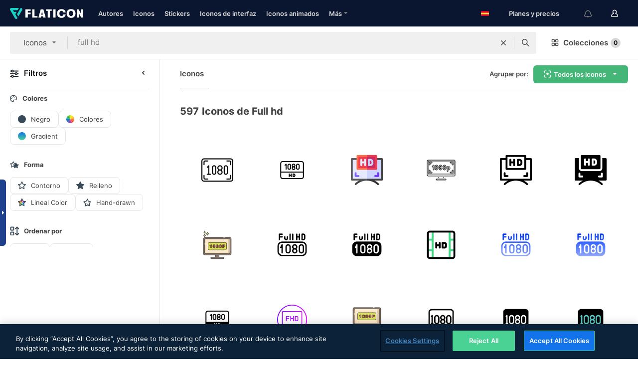

--- FILE ---
content_type: text/html; charset=UTF-8
request_url: https://www.flaticon.es/iconos-gratis/full-hd
body_size: 77582
content:
<!DOCTYPE html>
<html lang="es">

<head>
    <meta name="viewport" content="width=device-width, initial-scale=1, maximum-scale=1, user-scalable=0">
<meta http-equiv="Content-Type" content="text/html; charset=utf-8" />
<meta name="msapplication-config" content="none" />
<link rel="shortcut icon" href="https://media.flaticon.com/dist/min/img/favicon.ico">
<meta name="google-site-verification" content="jFocZR0Xg3630llv9ftPl5uCj4D5b2I4TfWjLpL-QR4" />
<meta name="naver-site-verification" content="4c0baa4943d32420d0e79f8706e01cda67156093" />
<meta name="p:domain_verify" content="c98d39b8210b59a48713c599c6475bdf" />

<link rel="apple-touch-icon" sizes="58x58" href="https://media.flaticon.com/dist/min/img/apple-icon-58x58.png" />
<link rel="apple-touch-icon" sizes="76x76" href="https://media.flaticon.com/dist/min/img/apple-icon-76x76.png" />
<link rel="apple-touch-icon" sizes="87x87" href="https://media.flaticon.com/dist/min/img/apple-icon-87x87.png" />
<link rel="apple-touch-icon" sizes="114x114" href="https://media.flaticon.com/dist/min/img/apple-icon-114x114.png" />
<link rel="apple-touch-icon" sizes="120x120" href="https://media.flaticon.com/dist/min/img/apple-icon-120x120.png" />
<link rel="apple-touch-icon" sizes="152x152" href="https://media.flaticon.com/dist/min/img/apple-icon-152x152.png" />
<link rel="apple-touch-icon" sizes="167x167" href="https://media.flaticon.com/dist/min/img/apple-icon-167x167.png" />
<link rel="apple-touch-icon" sizes="180x180" href="https://media.flaticon.com/dist/min/img/apple-icon-180x180.png" />
<link rel="apple-touch-icon" sizes="1024x1024" href="https://media.flaticon.com/dist/min/img/apple-icon-1024x1024.png" />

<link rel="chrome-webstore-item" href="https://chrome.google.com/webstore/detail/nkhjnpgcnmdpeikbeegmibjcfjpamjnp">

    <meta name="facebook-domain-verification" content="ct00lwxl186bhkv2v1j6jxo4dp8hf7" />

<title>Iconos de Full hd - Iconos gratuitos de 597</title>

<meta name="description" content="597 full hd iconos. Iconos vectoriales en formato SVG, PSD, PNG, EPS o como fuente de iconos">



<meta name="twitter:card" content="summary_large_image">
<meta name='twitter:site' content='@flaticon'>
<meta name='twitter:creator' content='@flaticon'>
<meta name='twitter:title' content="597 iconos gratuitos de full hd">
<meta name='twitter:description' content="Descarga más de 597 iconos de full hd en formato SVG, PSD, PNG, EPS o como fuente para web.
                    Flaticon, la mayor base de datos de iconos gratuitos.">
<meta name='twitter:image' content='https://media.flaticon.com/share/flaticon-generic.jpg'>
<meta name='twitter:domain' content='https://www.flaticon.es/'>

<meta property='og:title' content="597 iconos gratuitos de full hd" data-dynamic='true' />
<meta property='og:site_name' content='Flaticon' data-dynamic='true' />
<meta property='og:url' content='https://www.flaticon.es/iconos-gratis/full-hd' />
<meta property='og:description' content="Descarga más de 597 iconos de full hd en formato SVG, PSD, PNG, EPS o como fuente para web.
                    Flaticon, la mayor base de datos de iconos gratuitos."  data-dynamic='true' />
<meta property='og:type' content='article'  data-dynamic='true' />
<meta property='og:image' content='https://media.flaticon.com/share/flaticon-generic.jpg' />
<meta property='og:image:type' content='image/png' data-dynamic='true'>
<meta property='og:image:width' content='1200'  data-dynamic='true' />
<meta property='og:image:height' content='630'  data-dynamic='true' />
<meta property='article:author' content='https://www.facebook.com/flaticon'  data-dynamic='true' />
<meta property='article:publisher' content='https://www.facebook.com/flaticon'  data-dynamic='true' />
<meta property='og:locale' content='en_US' />


    <link rel="canonical" href="https://www.flaticon.es/iconos-gratis/full-hd">

        <link rel="alternate" hreflang="x-default" href="https://www.flaticon.com/free-icons/full-hd">
        <link rel="alternate" hreflang="en" href="https://www.flaticon.com/free-icons/full-hd">
        <link rel="alternate" hreflang="es" href="https://www.flaticon.es/iconos-gratis/full-hd">
        <link rel="alternate" hreflang="pt" href="https://www.flaticon.com/br/icones-gratis/full-hd">
        <link rel="alternate" hreflang="ko" href="https://www.flaticon.com/kr/free-icons/full-hd">
        <link rel="alternate" hreflang="de" href="https://www.flaticon.com/de/kostenlose-icons/volle-hd">
        <link rel="alternate" hreflang="fr" href="https://www.flaticon.com/fr/icones-gratuites/full-hd">
        <link rel="alternate" hreflang="ru" href="https://www.flaticon.com/ru/free-icons/full-hd">

<link rel="preload" href="https://media.flaticon.com/dist/min/img/logo/flaticon_negative.svg" as="image">

<link rel="preload" href="https://media.flaticon.com/dist/assets/bobjoll.202cca458fa9de5d74455893e517f85c.woff2" as="font" crossorigin importance="high" type="font/woff2">
<link rel="preload" href="https://fps.cdnpk.net/static/inter-regular.woff2" as="font" crossorigin importance="high" type="font/woff2">
<link rel="preload" href="https://fps.cdnpk.net/static/inter-semibold.woff2" as="font" crossorigin importance="high" type="font/woff2">
<link rel="preload" href="https://fps.cdnpk.net/static/inter-bold.woff2" as="font" crossorigin importance="high" type="font/woff2">
<link rel="preload" href="https://fps.cdnpk.net/static/degular-regular.woff2" as="font" crossorigin importance="high" type="font/woff2">
<link rel="preload" href="https://fps.cdnpk.net/static/degular-semibold.woff2" as="font" crossorigin importance="high" type="font/woff2">
<style>
    @font-face {
        font-family: 'Inter';
        src: url('https://fps.cdnpk.net/static/inter-regular.woff2') format('woff2');
        font-weight: 400;
        font-style: normal;
        font-display: swap;
    }
    
    @font-face {
        font-family: 'Inter';
        src: url('https://fps.cdnpk.net/static/inter-semibold.woff2') format('woff2');
        font-weight: 600;
        font-style: normal;
        font-display: swap;
    }
    
    @font-face {
        font-family: 'Inter';
        src: url('https://fps.cdnpk.net/static/inter-bold.woff2') format('woff2');
        font-weight: 700;
        font-style: normal;
        font-display: swap;
    }
    
    @font-face {
        font-family: 'Degular';
        src: url('https://fps.cdnpk.net/static/degular-regular.woff2') format('woff2');
        font-weight: 400;
        font-style: normal;
        font-display: swap;
    }
    
    @font-face {
        font-family: 'Degular';
        src: url('https://fps.cdnpk.net/static/degular-semibold.woff2') format('woff2');
        font-weight: 600;
        font-style: normal;
        font-display: swap;
    }
</style>



<script type="text/javascript" src="https://media.flaticon.com/dist/js/global.ec2b0a4ce81d0edaecfa.js"></script>
<link rel="preload" href="https://media.flaticon.com/dist/js/common.ec2b0a4ce81d0edaecfa.js" as="script">
<link rel="preload" href="https://media.flaticon.com/dist/js/ads.ec2b0a4ce81d0edaecfa.js" as="script">
<link rel="preload" href="https://media.flaticon.com/dist/js/userSession-auth.ec2b0a4ce81d0edaecfa.js" as="script">
<link rel="preload" href="https://media.flaticon.com/dist/js/fi-base.ec2b0a4ce81d0edaecfa.js" as="script">
<link rel="preload" href="https://media.flaticon.com/dist/js/script.ec2b0a4ce81d0edaecfa.js" as="script">
<link rel="preload" href="https://media.flaticon.com/dist/css/fi-style.ec2b0a4ce81d0edaecfa.css" as="style">
<link href="https://media.flaticon.com/dist/css/fi-style.ec2b0a4ce81d0edaecfa.css" rel="stylesheet" type="text/css"/>

            <!-- OneTrust Cookies Consent Notice start -->
                <script src="https://cdn-ukwest.onetrust.com/scripttemplates/otSDKStub.js" type="text/javascript" charset="UTF-8" data-ignore-ga='true' data-domain-script="cdb4bad1-994b-4e2b-9209-789f6ab696b4"></script>
        <script type="text/javascript">
            function OptanonWrapper() {}
        </script>
        <!-- OneTrust Cookies Consent Notice end -->
    
<!--[if lt IE 10]>
<script>var ie = true;</script>
<link rel="stylesheet" type="text/css" href="https://media.flaticon.com/css/ie.css">
<![endif]-->


<!-- Google Optimize -->
<link rel="preconnect dns-prefetch" href="https://www.googletagmanager.com">
<!-- Global site tag (gtag.js) - Google Analytics -->
<script>
    window.dataLayer = window.dataLayer || [];

    function gtag() {
        dataLayer.push(arguments);
    }
    gtag('js', new Date());

</script>
<script async src="https://www.googletagmanager.com/gtag/js?id=UA-42742855-1"></script>
<!-- END: Google Optimize -->

<!-- Google Tag Manager -->
<script>
    (function(w, d, s, l, i) {
        w[l] = w[l] || [];
        w[l].push({
            'gtm.start': new Date().getTime(),
            event: 'gtm.js'
        });
        var f = d.getElementsByTagName(s)[0],
            j = d.createElement(s),
            dl = l != 'dataLayer' ? '&l=' + l : '';
        j.async = true;
        j.src =
            'https://www.googletagmanager.com/gtm.js?id=' + i + dl;
        f.parentNode.insertBefore(j, f);
    })(window, document, 'script', 'dataLayer', 'GTM-PRQMDLG');
</script>
<!-- End Google Tag Manager -->

<link rel="preconnect dns-prefetch" href="https://www.google-analytics.com">
<script>
    (function(i, s, o, g, r, a, m) {
        i['GoogleAnalyticsObject'] = r;
        i[r] = i[r] || function() {
            (i[r].q = i[r].q || []).push(arguments)
        }, i[r].l = 1 * new Date();
        a = s.createElement(o),
            m = s.getElementsByTagName(o)[0];
        a.async = 1;
        a.src = g;
        m.parentNode.insertBefore(a, m)
    })(window, document, 'script', 'https://www.google-analytics.com/analytics.js', 'ga');
    ga('create', 'UA-42742855-1', 'auto', {
        'allowLinker': true
    });
    ga('require', 'linker');
    ga('linker:autoLink', ['flaticon.com', 'flaticon.es', 'freepikcompany.com']);
    ga('send', 'pageview');
</script>

<script>
    var STATIC_URL = 'https://image.flaticon.com/';
    var ACCOUNTS_BASE_URL = 'https://www.flaticon.es/profile/';
    var ACCOUNTS_URL = 'https://www.flaticon.es/profile/';
    var ACCOUNTS_API_KEY = 'aHR0cHM6Ly93d3cuZmxhdGljb24uZXM=';
    var FACEBOOK_APP_ID = '579360525479711';
    var FACEBOOK_APP_VERSION = 'v3.2';
    var GOOGLE_CLIENT_ID = '544984668822-l66ipmg9o5lpalcntjckr651vbo72tcv.apps.googleusercontent.com';
    var GOOGLE_API_KEY = 'AIzaSyCkyUw3UxCwg618Bknm9vdoWnYWji4lQSM';
    var LANGUAGE = 'spanish';
    var language = 'spanish';
    var LANGUAGE_SHORT = 'es';
    var URL_LOG = 'https://www.flaticon.es/Errors/js_error';
    var RE_CAPTCHA_KEY = '6LdrxggTAAAAAEsVEMxap24sSkGS1nI3SsOigFyF';
    var RE_CAPTCHA_SECRET = '6LdrxggTAAAAANBFArNBHFs8wDnZL5q51hkRPpls';
    var RE_CAPTCHA_KEY_INVISIBLE_V2 = '6LdZqaMZAAAAAMi-EaIh8xjypOnZsUDt0a9B468g';
    var PROF_RE_CAPTCHA_KEY_INVISIBLE = '6LfEmSMUAAAAAEDmOgt1G7o7c53duZH2xL_TXckC';
    var APP_URL = 'https://www.flaticon.es/';
    var BASE_URL = 'https://www.flaticon.es/';
    var URL_STATIC_IMG = 'https://media.flaticon.com/dist/min/img/';
    var ACTIVE_AX_DETAIL = 0;
    var LANDING = false;
    var url_pre_ax_detail;
    var URL_CRM_LOG = 'https://www.flaticon.es/ajax/crm-log';
    var FLATICON_URL_STATIC = 'https://media.flaticon.com/';
    var MONTHLY_SUBSCRIPTION_PRICE = '9,99€';
    var USA_MONTHLY_SUBSCRIPTION_PRICE = '11,99$';
    var ANNUAL_SUBSCRIPTION_PRICE = '89,99€';
    var USA_ANNUAL_SUBSCRIPTION_PRICE = '99,00$';
    var ANNUAL_SUBSCRIPTION_PRICE_PER_MONTH = '7,50€';
    var USA_ANNUAL_SUBSCRIPTION_PRICE_PER_MONTH = '8,25$';
    var URL_CAMPAIGN = '';
    var LICENSES = JSON.parse('{"name":{"1":"CC 3.0 BY","2":"Flaticon Basic License","3":"Editorial License"},"url":{"1":"http:\/\/creativecommons.org\/licenses\/by\/3.0\/","2":"https:\/\/media.flaticon.com\/license\/license.pdf","3":"https:\/\/media.flaticon.com\/license\/license_editorial.pdf"}}');
    var FLATICON_SEO_APP_URL = JSON.parse('{"english":"https:\/\/www.flaticon.com\/","spanish":"https:\/\/www.flaticon.es\/","portuguese":"https:\/\/www.flaticon.com\/br\/","german":"https:\/\/www.flaticon.com\/de\/","korean":"https:\/\/www.flaticon.com\/kr\/","french":"https:\/\/www.flaticon.com\/fr\/","russian":"https:\/\/www.flaticon.com\/ru\/"}');
    var SUPPORT_URL = 'https://support.flaticon.com/s/';
    var SUPPORT_LANG = 'language=es';
    var GR_LANGUAGE = 'es';
    var FLATICON_URL_IMAGE = 'https://image.flaticon.com/';
    var COUPON_PRICING = 'FI10CART25'
    var MERCHANDISING_LICENSE_CHECK_URL = 'https://www.flaticon.es/merchandising-license/check';
    var GOOGLE_ONE_TAP_LOGIN_URL = 'https://id.freepik.com/api/v2/login/google-one-tap?client_id=flaticon_es';
    var URL_GENERIC_IMAGE_SHARE = 'https://media.flaticon.com/share/flaticon-generic.jpg'
    var UICONS_LAST_VERSION = '3.0.0';
        var IS_API_ORIGIN = false;
    
    
    
    var SPONSOR_CURRENT_PAGE = 1;

            var ESSENTIALS_STATUS = '';
        var ESSENTIALS_DATE = '';
    
            var UPDATE_BILLING_INFO = false;
    
            var VISIT_PLANS_PRICING = 0;
        
    var GOOGLE_IDP_URL_LOGIN = 'https://id.freepik.com/v2/log-in?client_id=flaticon_es&lang=es';
    var GOOGLE_IDP_URL_REGISTER = 'https://id.freepik.com/v2/sign-up?client_id=flaticon_es&lang=es';

    // Optimize Tests 
    var optimizeTests = [];

        var FEATURE_COLOR_PALETTE = false;
    
        var FEATURE_SHUTTERSTOCK_COUPON = false;
    
        var FEATURE_NOTIFICATIONS_HEADER = true;
        
        var FEATURE_FILTER_GROUP_BY = false;
    
        var FEATURE_ENABLE_GOOGLE_ADS_DETAIL = true;
    
    var FEATURE_CMP = true;
    var CSRF_TOKEN_NAME = 'csrf_token';
    var CSRF_TOKEN = '2846c06bb18d7943434de9a5627039be';
  
    
    
    
    
    var PACK_LICENSE_URL = 'https://www.flaticon.es/license/pack/';
    var IS_UICONS_VIEW = false;
    var FLATICON_URL = 'https://www.flaticon.es/';

    var AMOUNT_IN_RELATED_BY_TAG_AND_STYLE = 24;
    
    function gtag() {
        dataLayer.push(arguments)
    }

    var USER_REGISTERED = false;
        var CRAFT_PRICE = 34.00;
        var FLATICON_UPLOAD_ICONS_URL = 'https://www.flaticon.es/';

    var USER_COUNTRY_CODE = 'US';

            USER_COUNTRY_CODE = 'US';
    
        var HAS_USER_BILLING_IN_INDIA = false;
    
            var PRODUCT_PRICING_YEARLY_PER_MONTH = '8.25 USD';
        var PRODUCT_PRICING_YEARLY = '99 USD';
        var PRODUCT_PRICING_MONTHLY = '12.99 USD';
        var FLATICON_DOWNLOAD_URL = 'https://www.flaticon.es/';
    var CDN_URL_PREFIX = 'https://cdn-uicons.flaticon.com/';

            var RESOURCE_TYPE = 'standard';
    
        var IS_USER_PREMIUM = false;
    
    
    
    // Sending ClientId to Shutterstock iframes
    var clientId = undefined;
    var iframeQueue = [];

    function sendClientId() {
        while (iframeQueue.length > 0) {
            var iframe = iframeQueue.pop();
            // Extract domain from iframe src
            var parser = document.createElement('a');
            parser.href = iframe.src;
            var target = parser.protocol + '//' + parser.hostname;
            iframe.contentWindow.postMessage(clientId, target);
        }
    }

    function askForClientId(element) {
        iframeQueue.push(element);
        if (clientId) {
            sendClientId();
        }
    }

    ga(function(tracker) {
        clientId = tracker.get('clientId');
        sendClientId();
    });

    if (window.performance && document.addEventListener && window.addEventListener) {
        document.addEventListener('DOMContentLoaded', function() {
            ga('send', 'timing', 'performance', 'DOMContentLoaded', Math.round(performance.now()) /* TODO: 'Highwinds CDN' | 'Edgecast CDN' | 'OVH' */ );
        });
    }
</script>

<link rel="preconnect dns-prefetch" href="https://www.googletagservices.com">

<script type="text/javascript" src="https://try.abtasty.com/7589c1945ce38ce68d47d42a1cf45c3b.js"></script>

            <link rel="preload" as="script" href="https://ssm.codes/smart-tag/flaticonesv2.js">
        <script async src="https://ssm.codes/smart-tag/flaticonesv2.js"></script>
    

<!-- Google One Tap -->
    <script>
        function dispatchGoogleOneTapMomentEvent(notification) {
            window.dispatchEvent(new CustomEvent('googleOneTapDisplayed', { detail: notification.isDisplayed() }));
        }
    </script>
    <script src="https://accounts.google.com/gsi/client" async defer></script>
    <div id="g_id_onload"
         data-client_id="705648808057-3chuddbr6oahbebib1uh693k02sgfl30.apps.googleusercontent.com"
         data-login_uri="https://id.freepik.com/api/v2/login/google-one-tap?client_id=flaticon_es"
         data-skip_prompt_cookie="gr_session2"
         data-prompt_parent_id="g_id_onload"
         data-moment_callback="dispatchGoogleOneTapMomentEvent"
        data-callback="oneTapCallback"    ></div>



    <script type="application/ld+json">
        {
            "@context": "http://schema.org",
            "@type": "Organization",
            "name": "Flaticon",
            "url": "https://www.flaticon.es/",
            "logo": "https://media.flaticon.com/dist/min/img/flaticon-logo.svg",
            "sameAs": [
                                    
                     "https://www.facebook.com/flaticon",
                                                        
                     "https://twitter.com/flaticon",
                                                         "https://www.pinterest.es/flaticon/"
                    
                                                ]
        }
    </script>

    <!-- Start web schema -->
    <script type="application/ld+json">
        {
            "@context": "http://schema.org",
            "@type": "WebSite",
            "name": "Flaticon",
            "url": "https://www.flaticon.es/",
            "potentialAction": {
                "@type": "SearchAction",
                "target": "https://www.flaticon.es/resultados?word={search_term_string}",
                "query-input": "required name=search_term_string"
            }
        }
    </script>
    <!-- End web schema -->

<div class="myTestAd" style="position: absolute; pointer-events: none;"></div>

    <!-- Preconnect semseo -->
    <link rel="preconnect" href="https://shb.richaudience.com">
    <link rel="preconnect" href="https://ib.adnxs.com">
    <link rel="preconnect" href="https://c.amazon-adsystem.com">
    <link rel="preconnect" href="https://securepubads.g.doubleclick.net">
    <link rel="preconnect" href="https://googleads.g.doubleclick.com">
    <link rel="preconnect" href="https://pagead2.googlesyndication.com">
    <link rel="preconnect" href="https://bidder.criteo.com">
    <link rel="preconnect" href="https://prebid.mgid.com">
    <link rel="preconnect" href="https://dmx.districtm.io">
    <link rel="preconnect" href="https://ice.360yield.com">
    <link rel="preconnect" href="https://adx.adform.net">
    <link rel="preconnect" href="https://rtb.adpone.com">
    <!-- Preconnect semseo end -->

<!-- Hotjar events -->
<script>
    window.hj=window.hj||function(){(hj.q=hj.q||[]).push(arguments)};
</script>
<!-- Hotjar events end -->

                              <script>!function(e){var n="https://s.go-mpulse.net/boomerang/";if("False"=="True")e.BOOMR_config=e.BOOMR_config||{},e.BOOMR_config.PageParams=e.BOOMR_config.PageParams||{},e.BOOMR_config.PageParams.pci=!0,n="https://s2.go-mpulse.net/boomerang/";if(window.BOOMR_API_key="R5JS7-M8GWC-DW7YC-BENQZ-YEA7H",function(){function e(){if(!o){var e=document.createElement("script");e.id="boomr-scr-as",e.src=window.BOOMR.url,e.async=!0,i.parentNode.appendChild(e),o=!0}}function t(e){o=!0;var n,t,a,r,d=document,O=window;if(window.BOOMR.snippetMethod=e?"if":"i",t=function(e,n){var t=d.createElement("script");t.id=n||"boomr-if-as",t.src=window.BOOMR.url,BOOMR_lstart=(new Date).getTime(),e=e||d.body,e.appendChild(t)},!window.addEventListener&&window.attachEvent&&navigator.userAgent.match(/MSIE [67]\./))return window.BOOMR.snippetMethod="s",void t(i.parentNode,"boomr-async");a=document.createElement("IFRAME"),a.src="about:blank",a.title="",a.role="presentation",a.loading="eager",r=(a.frameElement||a).style,r.width=0,r.height=0,r.border=0,r.display="none",i.parentNode.appendChild(a);try{O=a.contentWindow,d=O.document.open()}catch(_){n=document.domain,a.src="javascript:var d=document.open();d.domain='"+n+"';void(0);",O=a.contentWindow,d=O.document.open()}if(n)d._boomrl=function(){this.domain=n,t()},d.write("<bo"+"dy onload='document._boomrl();'>");else if(O._boomrl=function(){t()},O.addEventListener)O.addEventListener("load",O._boomrl,!1);else if(O.attachEvent)O.attachEvent("onload",O._boomrl);d.close()}function a(e){window.BOOMR_onload=e&&e.timeStamp||(new Date).getTime()}if(!window.BOOMR||!window.BOOMR.version&&!window.BOOMR.snippetExecuted){window.BOOMR=window.BOOMR||{},window.BOOMR.snippetStart=(new Date).getTime(),window.BOOMR.snippetExecuted=!0,window.BOOMR.snippetVersion=12,window.BOOMR.url=n+"R5JS7-M8GWC-DW7YC-BENQZ-YEA7H";var i=document.currentScript||document.getElementsByTagName("script")[0],o=!1,r=document.createElement("link");if(r.relList&&"function"==typeof r.relList.supports&&r.relList.supports("preload")&&"as"in r)window.BOOMR.snippetMethod="p",r.href=window.BOOMR.url,r.rel="preload",r.as="script",r.addEventListener("load",e),r.addEventListener("error",function(){t(!0)}),setTimeout(function(){if(!o)t(!0)},3e3),BOOMR_lstart=(new Date).getTime(),i.parentNode.appendChild(r);else t(!1);if(window.addEventListener)window.addEventListener("load",a,!1);else if(window.attachEvent)window.attachEvent("onload",a)}}(),"".length>0)if(e&&"performance"in e&&e.performance&&"function"==typeof e.performance.setResourceTimingBufferSize)e.performance.setResourceTimingBufferSize();!function(){if(BOOMR=e.BOOMR||{},BOOMR.plugins=BOOMR.plugins||{},!BOOMR.plugins.AK){var n=""=="true"?1:0,t="",a="cj24ljix3thio2kryibq-f-b07f5698d-clientnsv4-s.akamaihd.net",i="false"=="true"?2:1,o={"ak.v":"39","ak.cp":"1587957","ak.ai":parseInt("1019318",10),"ak.ol":"0","ak.cr":9,"ak.ipv":4,"ak.proto":"h2","ak.rid":"a39de95d","ak.r":41406,"ak.a2":n,"ak.m":"b","ak.n":"ff","ak.bpcip":"18.117.197.0","ak.cport":56186,"ak.gh":"23.216.9.136","ak.quicv":"","ak.tlsv":"tls1.3","ak.0rtt":"","ak.0rtt.ed":"","ak.csrc":"-","ak.acc":"","ak.t":"1766965763","ak.ak":"hOBiQwZUYzCg5VSAfCLimQ==NnFKPAFG/1ERVkJoDEcE/2DQ7gVuIpNqX05zyqeHAxLS2LpE8af5pzktP9g3GkK0o9ci3hn3DPiK2Rnxu8ewuNuaRB1VeA5UvNBeU6DFUCYuYg2u0KnOA2/tSbFhczoM63crxTRk7cGZp0NP13PCIpFc62ZUa8BpX4ICVgAiVE3ZUBqyKYYFO7RI3rdkVOnOfWk6Hy7p+nW+4N3cEG4ZMSBQZwhy/DpkL0vco5OoC4XTU+9TNRWXRGf2NQwon1DcLdH0Q/YdHfi66uGyLGr4hTu+vspjzMr/XPgji4IyssMM22ESsB/hjsFul/O2qQC7fQTlufJRbAHR1Ln2AXJ352JkdjRHJV02ZyRY7qjzSycXRqQ0iKoCq6QhapFlT0tevTWLJVzAtioXWHlBwUc5vmq0FKfmNvh8m+/5vtvwyYc=","ak.pv":"32","ak.dpoabenc":"","ak.tf":i};if(""!==t)o["ak.ruds"]=t;var r={i:!1,av:function(n){var t="http.initiator";if(n&&(!n[t]||"spa_hard"===n[t]))o["ak.feo"]=void 0!==e.aFeoApplied?1:0,BOOMR.addVar(o)},rv:function(){var e=["ak.bpcip","ak.cport","ak.cr","ak.csrc","ak.gh","ak.ipv","ak.m","ak.n","ak.ol","ak.proto","ak.quicv","ak.tlsv","ak.0rtt","ak.0rtt.ed","ak.r","ak.acc","ak.t","ak.tf"];BOOMR.removeVar(e)}};BOOMR.plugins.AK={akVars:o,akDNSPreFetchDomain:a,init:function(){if(!r.i){var e=BOOMR.subscribe;e("before_beacon",r.av,null,null),e("onbeacon",r.rv,null,null),r.i=!0}return this},is_complete:function(){return!0}}}}()}(window);</script></head>

<body class="  hero--white"
      data-section="icon-search">

        <section id="viewport" class="viewport ">
        
<script type="text/javascript">
  var messages = {
    common: {
      allIcons: 'Todos los iconos',
      allStickers: 'Todos los stickers',
      allAnimatedIcons: 'Todos los iconos animados',
      allInterfaceIcons: 'Todos los iconos de interfaz',
      icons: 'iconos',
      interface_icons: 'iconos de interfaz',
      stickers: 'stickers',
      animated_icons: 'iconos animados',
      packs: 'packs',
      icon_packs: 'Paquetes de iconos',
      icon_styles: 'Estilos de iconos',
      sticker_packs: 'Paquetes de stickers',
      sticker_styles: 'Estilos de stickers',
      interface_icons_packs: 'packs de iconos de interfaz',
      url_icons: 'https://www.flaticon.es/iconos',
      url_search_icon_packs: '/packs',
      url_stickers: 'https://www.flaticon.es/stickers',
      url_animated_icons: 'https://www.flaticon.es/iconos-animados',
      url_sticker_detail: 'sticker-gratis',
      url_sticker_latest: 'ultimos-stickers',
      url_sticker_premium: 'sticker-premium',
      url_uicons: 'https://www.flaticon.es/uicons/interface-icons',
      pack: 'pack',
      style: 'estilo',
      category: 'categoría',
      free_icon: '/icono-gratis/',
      icons_format: 'Descarga iconos en formato SVG, PSD, PNG, EPS o como fuente de iconos.',
      collections: 'colecciones/',
      view_icon: 'Ver icono',
      search_related_icons: 'Iconos relacionados',
      browse_pack: 'Explorar el pack',
      author_packs: 'Packs del autor',
      free: 'gratis',
      cc_exp_title: '¡Atención!',
      cc_exp_desc: 'Tu tarjeta de crédito está a punto de expirar. <a href=\"https://www.flaticon.es/profile/my_subscriptions\">Actualiza tu tarjeta aquí</a> y continúa con tu plan premium',
      download: 'Descargar',
      downloadAsset: 'Descargar contenido',
      more_info: 'Más información',
      downloads: 'descargas',
      view_all: 'Ver todo',
      view_detail: 'Ver detalle',
      more: 'Más',
      edit: 'Editar',
      download_svg: 'Descargar SVG',
      download_png: 'Descargar PNG',
      read_more: 'Leer más',
      more_icons_author: 'Más iconos del autor',
      more_formats: 'Más formatos',
      search_author_resources: 'Buscar iconos del mismo estilo',
      search_icons_style: 'Buscar iconos de este estilo',
      url_search: '/resultados',
      url_free_icons: 'iconos-gratis/',
      cancel: 'Cancelar',
      send: 'Enviar',
      show_more: 'Mostrar más',
      premium_download: 'Descarga Premium',
      download_pack: 'Descargar pack',
      login: 'Inicia sesión',
      register: 'Regístrate',
      register_download: 'Regístrate & Descarga',
      see_more: 'Ver más',
      url_downloads_limit: 'limite-descargas',
      copy: 'Copiar',
      copyPNG: "Copiar PNG al portapapeles",
      copyPNGbutton: "Copiar PNG",
      copySVG: "Copiar SVG en el portapapeles",
      copySVGbutton: "Copiar SVG",
      copy_png_svg: "Copiar PNG/SVG al portapapeles",
      faqs: 'Si tienes alguna otra pregunta, echa un vistazo a nuestras <a href=\"https://support.flaticon.com/s/article/What-are-Flaticon-Premium-licenses?language=es\" target=\"_blank\" class=\"medium\">FAQ</a> ',
      whats_news_url: '/novedades',
      size: 'Tamaño',
      svg_type: 'SVG type',
      regular_svg: 'Regular SVG',
      regular_svg_text: 'The one you have been always using in Flaticon (With expanded objects).',
      editable_svg: 'Editable SVG',
      editable_svg_text: 'This format make it easier to adjust the thickness of the strokes and change the objects shapes.',
      other_formats: 'other formats',
      animatedIcon : 'Icono animado gratuito',
      svg_files: "Archivos SVG",
      editable_strokes: "Trazos editables",
      editable_strokes_text: "Archivo SVG sin expandir con trazos y formas personalizables.",
      simplified : "Simplificado",
      simplified_text: "Archivo SVG plano con posibilidades de edición limitadas.",
      new: "Nuevo",
      pageTitle: "Página",
    },
    animatedIconDetail: {
      exploreRelated: "Explora los iconos animados relacionados con %s",
      see: "Nuestro icono animado %s en acción",
      look: "El icono animado %s le dará un aspecto profesional a tu diseño. ¡Mira lo increíble que quedaría en el diseño de tu página web, aplicación móvil o en cualquier interfaz!",
      looksGreat: "Ideal para diseñar interfaces",
      onNotification: "Icono animado %s en una notificación",
      mobileInterface: "El icono animado %s encaja perfectamente en proyectos de interfaz para móviles.",
      mobile: "Icono animado %s en un móvil",
      worldwide: "Internacional",
      briefcase: "Cartera",
      menu: "Icono animado %s en un menú",
      sizes: "Utiliza el icono animado %s en distintos tamaños",
      stunning: "Iconos animados con mucho ritmo que impresionarán a todos",
      highQuality: "Descarga gratis iconos animados de alta calidad y dale a tus proyectos esa energía que estabas buscando.",
      explore: "Descubre los iconos animados",
      animatedIconsMostDownloadedUrl: "https://www.flaticon.es/iconos-animados-mas-descargados",
    },
    og: {
      'webtitle': '{0} - Iconos gratis de {1}',
      'title': '{0} diseñado por {1}',
      'desc': 'Descarga ahora este icono vectorial en formato SVG, PSD, PNG, EPS o como fuente para web. Flaticon, la mayor base de datos de iconos gratuitos.',
      'animatedIconTitle': '{0} Animated Icon | Free {1} Animated Icon',
    },
    limit: {
      registered: 'Has alcanzado tu límite de iconos <a href="https://www.flaticon.es/pricing" onclick="ga(\'send\', \'event\', \'Collection\', \'Go to premium\', \'Alert icons limit\'); " title="¡Consigue colecciones ilimitadas!">Hazte premium</a> y consigue colecciones ilimitadas',
      guest: 'Has alcanzado el límite de iconos. <a href="https://id.freepik.com/v2/sign-up?client_id=flaticon_es&lang=es" title="Regístrate y obtén hasta 256 iconos">Regístrate</a>y consigue 256 iconos',
      collection: 'Has alcanzado el limite de iconos por colección (256 iconos)',
      max_size: "Tamaño máximo de archivo superado",
      backup_max_size: "No hay suficiente espacio en esta colección para añadir los iconos del backup",
      downloaded_icons_perc: "Has alcanzado el %s% de tu límite de descarga",
      personal_limit: "Si incluyes estos {0} iconos personales en esta colección, alcanzarás el límite máximo de iconos personales por colección ({1} iconos)"
    },
    limit_anonymous: {
      title: 'Te has quedado casi sin descargas',
      paragraph1: 'Ha llegado la hora de registrarse',
      paragraph2: 'Crea tu cuenta de manera gratuita y sigue descargando',
      button: 'Regístrate gratis'
    },
    external_icon: {
      title: 'Icono añadido',
      message: 'Este icono no forma parte de Selección Flaticon. Añade la atribución al autor para poder utilizarlo.'
    },
    report: {
      message: 'Este icono no forma parte de Selección Flaticon. Añade la atribución al autor para poder utilizarlo.',
      report_icon: "Reportar este icono",
      indicate_problem: "Para poder ayudarte, necesitamos que nos describas el problema: ",
      download: 'La descarga no funciona',
      owner: 'Soy el propietario de este icono',
      link: "No encuentro el enlace de descarga",
      other: 'Otros',
      describe_problem: 'Describe el problema'
    },
    search: {
      search: 'Buscar',
      minimal_characters: 'Escribe al menos un carácter para poder realizar una búsqueda.',
      max_page_number: "Please type a correct page number to search",
      placeholder_icons: 'Buscar iconos',
      placeholder_packs: 'Buscar packs',
      placeholder_stickers: 'Buscar stickers',
      placeholder_animated_icons: "Buscar iconos animados",
      placeholder_interface_icons: 'Buscar iconos de interfaz',
      placeholder_icon_packs: 'Buscar paquetes de iconos',
      placeholder_icon_styles: 'Buscar estilos de iconos',
      placeholder_sticker_packs: "Buscar paquetes de stickers",
      placeholder_sticker_styles: "Buscar estilos de stickers",
      placeholder_interface_icons_packs: 'Buscar packs de iconos de interfaz,',
    },
    filters: {
      order_by: 'Ordenar por',
      style: 'Estilo',
      stroke: 'Trazo',
      detail: 'Nivel de detalle',
      date: 'Más recientes',
      popularity: 'Popularidad',
      downloads: 'Lo más descargado',
      all: 'Todo',
      detailed: 'Detallado',
      simple: 'Simple',
      mixed: 'Mezclado',
      rounded: 'Redondeado',
      handmade: 'Hecho a mano',
      filled: 'Relleno',
      linear: 'Lineal',
      angular: 'Angular',
      '3d': '3D',
      color: 'Color',
      monocolor: 'Monocolor',
      multicolor: 'Multicolor',
      appliedFilters: 'Filtros aplicados',
      clearAll: 'Borrar todo'
    },
    errors: {
      connectivity: 'No podemos establecer conexión con los servidores de Flaticon. Comprueba tu configuración de red.',
      inactive_user: 'In order to download you must activate your account.'
    },
    collection: {
      add_icon: 'Añadir a la colección',
      delete_icon: 'Eliminar de la colección',
      default_name: 'Mi colección de iconos',
      aware: '¡Atención!',
      iconfont_colors: 'Por razones técnicas, los iconos multicolor no se pueden incluir en las fuentes de iconos.',
      add_premium: 'Este icono está solo disponible para usuarios premium. Puedes obtener más información <a target="_blank" href="https://www.flaticon.es/pricing" class="track" data-track-arguments="all, event, collection, go-to-premium, alert-icon-premium" title="¡Hazte premium!">aquí</a>',
      locked: 'Tu colección está bloqueada. Puedes <a target="_blank" href="https://www.flaticon.es/pricing" class="track" data-track-arguments="all, event, collection, go-to-premium, alert-locked" title="¡Hazte premium!">mejorar tu cuenta</a> y obtener colecciones ilimitadas',
      iconfont_tooltip: 'Descarga como fuente de iconos y usa los iconos en tu web, totalmente personalizables con solo CSS.',
      iconfont_disabled: "En tu colección solo hay iconos multicolor. Estos iconos no se pueden usar con fuentes de iconos.",
      duplicated_disabled: "Tu tipo de cuenta no permite más colecciones",
      share_disabled: "¡Regístrate para compartir!",
      upload_disabled: "¡Hazte premium para subir iconos!",
      upload_icons: "¡Sube iconos SVG!",
      duplicate: "Duplicar",
      download_personal: "Your Collection has personal icons. These icons will not be downloaded in Icon Font format",
      svg_incorrect: "Archivo SVG mal formado",
      only_svg: "Solo se permiten iconos SVG",
      fetch_premium: 'Los iconos premium no pueden añadirse a tu nueva colección <a target="_blank" href="https://www.flaticon.es/pricing" onclick="ga(\'send\', \'event\', \'Collection\', \'Go to premium\', \'Fetch collection premium error\'); " title="¡Hazte premium!">¡Hazte usuario premium ahora!</a>',
      fetch_personal: "Los iconos personales no pueden añadirse a tu nueva colección",
      friendly_reminder: "Importante:",
      no_custom_icons_in_backup: "Tus iconos personalizados no se incluirán en la copia de seguridad",
      restore_personal: "Los iconos personales no pueden ser restaurados a tu colección",
      upload_enabled: "Sube tus iconos SVG",
      upload_disabled: "La subida está deshabilitada en el modo de ordenación",
      color_disabled: "Esta colección no tiene iconos o todos son multicolor",
      success_restore: "Has restaurado correctamente {0} de {1} iconos",
      icons_skiped: "{0} de {1} iconos no se han importado en la colección porque ya están en ella",
      locked_title: "Tienes colecciones bloqueadas",
      locked_text: "Desbloquee sus colecciones, no limites tu trabajo ",
      locked_button: "Hazte premium",
      locked_url: "https://www.flaticon.es/pricing",
      empty_collection_limit: "No puedes crear más colecciones si tienes una vacía. Añade elementos a la colección vacía primero."
    },
    fonts: {
      error_svg: 'Este archivo SVG no es un archivo de fuentes'
    },
    url: {
      most_download: '/mas-descargados',
      latest_icons: '/ultimos-iconos',
      search: '/resultados',
      packs_search: 'packs/resultados',
      style_search: 'style/search',
      packs: 'packs',
      authors: 'autores',
      guest_limit: 'invitado',
      premium_limit: 'premium',
      free_icons: 'iconos-gratis',
      pricing: 'pricing',
      craft: 'https://www.flaticon.es/merchandising-license',
      craft_purchases: 'https://www.flaticon.es/merchandising-license/purchases'
    },
    attribution: {
      type_icon: 'iconos',
      type_sticker: 'stickers',
      type_animated_icon: 'iconos animados',
      uicons_made_by: 'Uicons de',
      icons_made_by: 'Iconos diseñados por',
      stickers_made_by: 'Stickers diseñados por',
      animatedIcon_made_by: 'Iconos animados diseñados por',
      icons_created_by: 'iconos creados por',
      stickers_created_by: 'stickers creadas por',
      animatedIcon_created_by: 'iconos animados creados por',
      is_licensed_by: 'con licencia',
      description: "Selecciona tus redes sociales favoritas y comparte nuestros iconos con tus contactos o amigos. Si no tienes ninguna de estas redes, copia el enlace e inclúyelo en las redes que uses. Para más información consulta nuestra %sguía de atribución%s o %sdescarga la licencia.%s",
      title: "¡Eh! Recuerda que debes atribuir a %s",
      unicorn_text: "Cada vez que atribuyes, un caballo se convierte en unicornio",
      designer_text: "Cada vez que atribuyes, haces feliz a un diseñador",
      rex_text: "Cada vez que atribuyes, un T-rex logra beber café",
      karma_text: "Cada vez que atribuyes, el Karma te recompensa",
      download_problems: "¿Problemas con la descarga?",
      dont_want_credit: "¿No quieres atribuir al autor?",
      go_premium: 'Pásate a <a href="https://www.flaticon.es/pricing" class="track" data-track-arguments="ga, event, premium, icon-attribute-modal"><strong><i class="icon icon--premium inline-block"></i> Premium</strong></a> y disfruta de más de 18 millones iconos sin atribución. <a class="link link--text medium inline track" href="https://www.flaticon.es/pricing" data-track-arguments="ga, event, premium, icon-attribute-modal"><strong>Infórmate aquí</strong></a>',
      go_premium_detail: 'Hazte <a href="https://www.flaticon.es/pricing" class="track" data-track-arguments="ga, event, premium, icon-attribute-modal"><strong>Premium</strong></a> y podrás utilizar más de 18.0M iconos y stickers sin atribución.',
      copy_and_attribute: "Copiar y atribuir",
      copy: "Copiar enlace",
      copied: "¡Copiado!",
      freepik_url: "https://www.freepik.com"
    },
    typeform: {
      multi_question_search: "¿Qué mejorarías del proceso de búsqueda?",
      tell_us: "¡Cuéntanos!"
    },
    feedback: {
      thanks_message: "¡Gracias por tu colaboración!"
    },
    blockers: {
      is_present: "Parece que tienes un bloqueador de publicidad instalado. Por favor, desactívalo para poder usar Flaticon mejor.",
    },
    link: {
      copied: "Enlace copiado",
      success: "El enlace para compartir ya se ha copiado en el portapapeles"
    },
    clipboard: {
      copied: "Copiado al portapapeles",
      errorFirefox: '<b>Copying is disabled in Firefox.</b> Learn how to enable it <b><a href="https://support.flaticon.com/s/article/How-can-I-copy-icons-to-clipboard-FI?language=es" target="_blank" class="bold">here</a></b>.',
      png: {
        success: "Se ha copiado al portapapeles correctamente",
        error: "Se ha producido un error al copiar al portapapeles"
      }
    },
    follows: {
      followIcon: "Seguir Icono",
      unFollowIcon: "Dejar de seguir Icono",
      followAuthor: "Seguir",
      unFollowAuthor: "Dejar de seguir",
      followStyle: "Seguir Estilo",
      unFollowStyle: "Dejar de seguir Estilo"
    },
    easterEggs: {
      halloween: {
        findMe: "¡Encuéntrame!",
        close: "Cerrar",
        pressEsc: "Pulsa ESC o",
        modalP1: "¡Enhorabuena!<br> Ya es nuestro.",
        modalP2: "Eres un auténtico cazafantasmas, y el mundo se merece saberlo.",
        share: "Compartir",
        shareText: "Flaticon está encantado, ¡ayúdanos!"
      }
    },
    detail: {
      savePinterest: "Guardar",
      search_placeholder: "Buscar más iconos con este estilo",
      icon: "icono",
      sticker: "sticker",
      animatedicon: "iconoanimado",
      free: "gratis",
      premium: "premium",
      license: "Licencia",
      report_this_icon: "Reportar este icono",
      download_free_icon_in_png: "Descarga iconos gratuitos en formato PNG",
      download_free_sticker_in_png: "Descarga sticker gratis en formato PNG",
      download_vector_icon_in_svg: "Descarga iconos vectoriales en formato SVG",
      download_vector_sticker_in_svg: "Descarga stickers vectoriales en formato SVG",
      download_vector_icon_in_eps: "Descarga iconos vectoriales en formato EPS",
      download_vector_icon_in_psd: "Descarga iconos vectoriales en formato PSD",
      download_vector_icon_in_base64: "Descarga iconos vectoriales en formato base64",
      download_vector_icon_in_PDF: "Descarga iconos vectoriales en formato PDF",
      download_vector_icon_in_JPG: "Descarga iconos vectoriales en formato JPG",
      download_free_icon_font_in_png: "Download free icon font in PNG format",
      download_free_icon_font_in_svg: "Download free icon font in SVG format",
      download_free_icon_font_for_android: "Download free icon font for Android",
      download_free_icon_font_for_ios: "Download free icon font for iOS",
      available_formats: "Disponible en los formatos <b>PNG</b>, <b>SVG</b>, <b>EPS</b>, <b>PSD</b> y <b>BASE 64</b>.",
      add_to_collection: "Añadir a la colección",
      necessary_credit_author: "Se requiere atribución",
      how_to_credit: "¿Cómo atribuir?",
      how_to_credit_authorship: "¿Cómo atribuir a los autores de los iconos?",
      how_to_credit_authorship_stickers: "¿Cómo acreditar la autoría de los stickers?",
      follow: "Seguir",
      following: "Siguiendo",
      unfollow: "Dejar de seguir",
      download_unlimited: "Descarga ilimitada de iconos",
      download_unlimited_info: '<span>Descargar</span>iconos Premium ilimitados por <p class="js-currency" data-pricing="annualPerMonth" style="display:inline;">8.25 USD</p>/mes',
      more_icons_pack: 'Más iconos de',
      more_stickers_pack: 'Más stickes de',
      more_icons_style: 'Más iconos de',
      style: 'Estilo',
      add_to_bookmarks: "Añade a marcadores",
      remove_from_bookmarks: "Elimina de marcadores",
      published: "Publicado",
      related_tags: "Etiquetas relacionadas",
      search_related_icon: "buscar-iconos-relacionados",
      what_is_this: "¿Qué es esto?",
      share_in_tw: "Compartir en Twitter",
      share_in_fb: "Compartir en Facebook",
      share_in_pt: "Compartir en Pinterest",
      flaticon_license_title: "Licencia de Flaticon",
      flaticon_license: "Gratis para uso personal o comercial con atribución.",
      more_info: "Más información",
      flaticon_premium_license: "Licencia Premium de Flaticon",
      flaticon_premium_license_expl: "Hazte Premium y recibirás la licencia comercial de este recurso.",
      flaticon_license_allow: "Nuestra Licencia permite usar los contenidos <a href=\"#\" class=\"link--normal track modal__trigger mg-bottom-lv2\" data-modal=\"modal-license\" data-track-arguments=\"all, event, detail-view, click-flaticon-license\">en los siguientes casos</a>.",
      sidebar_download_pack: "Regístrate gratis y descarga el pack a completo",
      sidebar_download_pack_button: "Regístrate & Descarga",
      sidebar_download_pack_button_mobile: "Regístrate",
      view_all_icons: "Ver todos los iconos",
      all_styles: "Todos los estilos",
      sidebar_banner_premium: "18.0M iconos sin atribución, <strong>solo para usuarios Premium</strong>",
      sidebar_see_plans: "Ver planes",
      sidebar_banner_premium_cart: "-20% en nuestros planes premium",
      sidebar_apply_discount: "Aplicar descuento",
      pack: "Pack",
      edit_icon: "Editar icono",
      edit_sticker: "Editar sticker",
      edit_animated_icon: "<span class=\"mg-left-lv1\">Learn how to <b>edit</b></span>",
      download_license: "Descargar licencia",
      share: "Compartir",
      free_sticker: "sticker gratuito",
      premium_sticker: "sticker premium",
      flaticon_editorial_license: "Licencia Editorial Flaticon",
      editorial_license_text: "Este recurso gráfico es exclusivo para uso editorial. <a href=\"https://www.freepik.com/legal/terms-of-use\" title = \"Terms of use\" class= \"link--text medium\">Términos de uso</a>.",
      stickers_banner_text: "Stickers gratuitos de calidad para páginas web y aplicaciones para móvil",
      free_download: "Descarga gratis",
      banner_craft_title: "Licencia Merchandising",
      banner_craft_new: "Nuevo",
      banner_craft_text: "Personaliza tus productos físicos y digitales con nuestros iconos",
      banner_craft_buy: "Comprar licencia ",
    },
    christmas: {
      condition_1: "Válido hasta el 8 de diciembre",
      description_1: "<b>3 meses</b> de Plan Premium mensual",
      price_1: "por %s",
      title_1: "Esta Navidad cocina algo creativo con <b class=\"christmas-banner__premium\">Premium</b>",
      url: "Hazte premium",
      url_upgrade: "Mejora tu plan",
      condition_2: "Válido hasta el 15 de diciembre",
      description_2: "<b>7 días</b>",
      price_2: "Premium por %s",
      title_2: "Tu amigo invisible te ha dejado un regalo <b class=\"christmas-banner__premium\">Premium</b>",
      condition_3: "Válido hasta el 22 de diciembre",
      description_3: "Plan Premium <b>anual</b>",
      title_3: "¡Mantén el espíritu <b class=\"christmas-banner__premium\">Premium</b> todo el año!",
      condition_4: "Válido hasta el 2 de enero de 2020",
      description_4: "Plan Premium <b>2 años</b>",
      title_4: "¡Feliz <b class=\"christmas-banner__premium\">Premium</b> y próspero descuento!",
      description_5: "Regálate Premium Anual",
      price_5: "This Christmas <b>upgrade</b> your plan and save <strong class=\"font-lg\">50%</strong>",
      description_6: "Accede a más de 5 millones de vectores, fotos y archivos PSD",
      price_6: "<b>Ahorra</b> un <strong class=\"font-lg\">50%</strong> en el Plan Anual de Freepik"
    },
    cookies: {
      text: "Esta web utiliza cookies para mejorar tu experiencia. <a href=\"https://www.freepik.com/legal/cookies\" title = \"Cookie policy\" class= \"link--text link-inverted medium\">Más información</a>",
    },
    ga: {
      view_details: 'ver-detalles',
      add_to_collection: 'anadir-a-coleccion',
      view_details: 'editar',
      download_svg: 'descargar-svg',
      download_png: 'descargar-png',
      more_icons_authors: 'mas-iconos-autores',
      more_icons_style: 'mas-iconos-estilo',
      brownse_pack: 'ver-pack',
      search_related_icon: 'buscar-iconos-relacionados',
      copyPNG: 'Copiar PNG'
    },
    cancellation: {
      form_title: "Nos da pena que te vayas de la familia Premium.",
      form_subtitle: "Nos gustaría saber por qué te vas:",
      info_message: "Puedes disfrutar de los beneficios de ser Premium hasta que se acabe tu suscripción. Después, <strong>no tendrás acceso a los recursos Premium</strong> y <strong>tendrás que atribuir la autoría</strong> cada vez que utilices los recursos. ",
      option_0: "Necesitaba iconos para un proyecto que ya ha terminado",
      option_1: 'Flaticon es demasiado caro',
      coupon_monthly_claim: 'Mejora tu plan con un 30% de DTO.',
      coupon_annual_claim: 'Consigue un 30% de DTO. en tu renovación para el Plan Premium anual.',
      coupon_premium_plus_claim: 'Consigue un 30% de DTO. en tu renovación para el Plan Premium Plus.',
      option_2: "No lo uso tan a menudo",
      option_3: 'No hay muchos iconos de calidad',
      option_4: "He experimentado muchos problemas técnicos con mi cuenta Premium.",
      option_5: "He decidido utilizar otras páginas web similares",
      keep_premium: 'Seguir siendo Premium',
      cancel_premium: 'Cancelar Premium',
      step_select: 'Seleccionar',
      step_confirm: 'Confirmar',
      step_finish: 'Terminar',
      more_info: 'Más info',
      generic_title_fp: '¡Vaya! Cuando termine tu plan ya no podrás disfrutar de estas Freepik características Premium:',
      generic_title_fi: '¡Vaya! Cuando termine tu plan ya no podrás disfrutar de estas Flaticon características Premium:',
      generic_blq1_title: 'Hasta 2.000 descargas diarias',
      generic_blq1_desc: 'Como usuario Premium podrás descargar tantos recursos como quieras. Más info.',
      generic_blq2_title: 'Sin atribución',
      generic_blq2_desc: 'Utiliza cualquier recurso tanto para uso comercial como personal sin necesidad de acreditar la autoría.',
      generic_blq3_title: 'Contenido Premium',
      generic_blq3_desc: 'Accede a iconos exclusivos que solo pueden descargar los usuarios Premium.',
      generic_blq4_title: 'Sin publicidad',
      generic_blq4_desc_flaticon: 'Navega en Flaticon sin anuncios, publicidad o interrupciones. ',
      generic_blq4_desc_freepik: 'Navega en Freepik sin anuncios, publicidad o interrupciones. ',
      offer_price_title: '¿Y si nos das otra oportunidad?',
      offer_price_subtitle: "Aquí tienes un pequeño regalo para que no te lo pienses más",
      offer_price_coupon_text: "Danos otra oportunidad, reactiva tu plan y ahorra un 30%.",
      offer_title: '¿Has terminado un proyecto? ¡El próximo te está esperando!',
      offer_subtitle: "Prepárate para un nuevo comienzo con un pequeño regalo",
      offer_coupon_text: "¡Prepárate para el futuro hoy y disfruta de un 30% de DTO. en Premium!",
      offer_get_discount: 'Consigue el descuento',
      quality_title: "Nos rompe el corazón que <b class='bold premium inline'>no quieras renovar tu suscripción Premium</b>",
      quality_subtitle: "Recuerda que siempre puedes volver, te estaremos esperando con recursos Premium y sin tener que atribuir la autoría.",
      quality_discover: 'Discover Flaticon',
      options_title: "Nos rompe el corazón que <span class='premium'>no quieras renovar tu suscripción Premium</span>",
      options_subtitle: "Recuerda que siempre puedes volver, te estaremos esperando con recursos Premium y sin tener que atribuir la autoría.",
      thank_you: 'Gracias',
      response_send_email: 'Nuestro equipo de Soporte ha recibido tu mensaje y se pondrá en contacto contigo. Mientras tanto, echa un vistazo a esta selección de recursos',
      top_icons: "Iconos populares",
      stay_title: "Estamos encantados de que decidas quedarte.",
      stay_subtitle: "¡Por un futuro juntos!",
      stay_action_flaticon: "Explorar Flaticon",
      stay_action_freepik: "Explora Freepik",
      explore_premium: "Explora Premium",
      support_title: "¿Cómo podemos ayudarte?",
      support_subtitle: "Los problemas técnicos son un fastidio y no queremos que eso afecte a tu experiencia con Flaticon. Cuéntanos qué ocurre y te ayudaremos a resolverlo",
      support_name: 'Nombre',
      support_name_placeholder: 'Tu nombre',
      support_email: 'Correo electrónico',
      support_comment: 'Comentar',
      support_comment_placeholder: 'Comenta aquí',
      support_submit: 'Enviar',
      support_cancel: 'Cancelar Premium',
      support_legacy: "Por favor, introduce los detalles de tu solicitud. Si tienes alguna pregunta acerca de los Términos de Uso, incluye ejemplos específicos del uso que quieres dar a nuestros recursos. Si estás informando de un problema, asegúrate de incluir tanta información como sea posible. Procura incluir capturas de pantalla o vídeos, ya que eso nos ayudará a resolver el problema con mayor rapidez. Una vez que hayas enviado la solicitud, un miembro de nuestro equipo de soporte responderá con la mayor brevedad.",
      support_legacy_second_part: "<b>Información básica sobre la protección de datos:</b> Freepik Company almacena tus datos para poder responder a tus preguntas, sugerencias o quejas remitidas. Más información <a href='https://www.freepikcompany.com/privacy' class='text-link' target='_blank'>Política de Privacidad</a>",
      confirmation_title: "Si así eres feliz, adelante.",
      confirmation_subtitle: "Se ha cancelado tu suscripción a Flaticon. Vuelve cuando quieras, te estaremos esperando"
  
    },
    pricing: {
      upgrade_error: "Hemos encontrado un error interno. Por favor inténtelo más tarde.",
      coupon_applied: "Descuento aplicado:",
      coupon_use_only: "Este cupón solo se puede usar una vez.",
      coupon_invalid: "El cupón no es válido."
    },
    cart: {
      claim_text: "¿Aún no eres <span><i class='icon icon--crown-filled inline-block'></i>Premium</span>?",
      dto_text: "¡Consigue ya un 10% de DTO!",
      button: "Aplicar descuento"
    },
    autopromo: {
      go_premium: "Hazte premium",
      search_premium_banner: {
        claim_text: "Crea sin límites",
        description: 'Accede a más de 0 <span class="premium premium--text inline-block medium"><i class="icon icon--premium inline-block"></i> Premium</span> iconos',
        description_freePng: 'Accede a más de 0 <span class=\"premium premium--text inline-block medium\">icons in formats <i class=\"icon icon--premium inline-block\"></i> SVG, EPS, PSD, & BASE64</span>',
        download_cancel: "Descarga lo que quieras, date de baja cuando quieras"
      }
    },
    download: {
      downloading: "Descargando..."
    },
    slidesgo: {
      banner_text: 'Aprovecha al máximo tus iconos favoritos en nuestras <strong>plantillas gratuitas</strong> para <strong>Google Slides</strong> y <strong>PowerPoint</strong>',
    },
    uicons: {
      uicons_info: 'UIcons es la mayor biblioteca de iconos de interfaz. Utiliza más de 50,000 iconos vectoriales disponibles en formato SVG o como fuente de icono en tus proyectos de páginas webs o aplicaciones iOS y Android. <a href=\"https://www.flaticon.es/uicons/get-started \" class=\"link--normal\">Más información</a>',
      need_help: '¿Necesitas ayuda para <a href="https://www.flaticon.es/uicons/get-started" class="link--normal" ">empezar?</a>',
      full_style: 'Download full style',
      other_styles: "Otros estilos",
      size: "Tamaño",
      new: "Nuevo",
      empty_search: "Sorry we couldn’t find any matches for ",
      try_search: "Prueba a buscar con otro término",
      error_search : "Hemos encontrado un error interno. Por favor inténtelo más tarde.",
      use_this_icons: "Utiliza estos iconos como fuentes de iconos o en un CDN",
      register_start: "Regístrate para comenzar",
      cdn_text: "Utiliza el pack de iconos <strong class='capitalize'></strong> insertando el link en la sección &lt;head&gt; de tu página web o en el archivo CSS con la regla @import.",
      download_text: "Incluye el pack de iconos <strong class='capitalize'></strong>, los archivos de fuentes, el archivo CSS y un ejemplo de HTML.",
      download_size_advice: "Zip file with more than %s icons",
      clear_all: "Borrar todo",
      view_details: "View Details",
      icon_font: "icon font",
      see_all_icons: "Ver todos los iconos",
      free_icon_font: "free icon font",
      packageManager: "Gestor de paquetes",
      packageManagerText: "Instala la última versión de Uicons para mantener actualizados tus proyectos con los últimos iconos y mejoras gracias al gestor de paquetes npm.",
      findOutMoreHere: "Find out more <b><a href=\"https://www.npmjs.com/package/@flaticon/flaticon-uicons\" target=\"_blank\">here</a></b>",
      in_action_title: "Nuestra fuente de icono %s en acción",
      in_action_text: "See how our %s icon font will look on your web interfaces or Android and iOS apps projects.",
      in_action_mobile_app: "Así se vería nuestro icono %s en una app para movil",
      in_action_button: "%s icon in a button",
      in_action_briefcase: "Cartera",
      in_action_stadistics: "Estadísticas",
      in_action_currency: "Moneda",
      in_action_tablet: "icono %s",
      in_action_interface: "Ideal para tu próximo diseño de interfaz.",
      find_best_1: "Encuentra la mejor fuente de icono de %s para tu proyecto.",
      find_best_2: "Search among <b>50,000</b> icons fonts including your favorite <b>brands</b> icons!",
      find_best_see_all: "Ver todos los iconos",
      doubts: "¿Necesitas ayuda?",
      doubts_1: "Échale un vistazo a nuestra <a href=\"https://www.flaticon.es/uicons/get-started\" target=\"_blank\">guía de iniciación</a> en la que te explicamos de manera sencilla cómo puedes utilizar y descargar nuestros iconos de interfaz, utilizar los archivos CSS, cambiar sus estilos y mucho más.",
      support: "Contacta con nosotros",
      support_1: "Somos todo oídos. Si tienes algún problema o alguna sugerencia sobre nuestros UIcons, <a href=\"https://www.flaticon.es/profile/support\" target=\"_blank\">nuestro equipo de Soporte</a> estará encantado de atenderte. ",
      register_to_download: "Register to download the full icon pack as icon fonts or use them via NPM or CDN.",
      see_all_icons_url: "https://www.flaticon.es/icon-fonts-mas-descargados",
      regular: "Normal",
      bold: "Negrita",
      solid: "Sólido",
      straight: "Straight",
      rounded: "Redondeado",
      brands: "Marcas",
      thin: "thin",
      released: "Released",
      latest_version: "Latest version"
    },
    modal: {
      premium: {
        title: 'Los beneficios de ser <strong class=\"premium\"><i class=\"icon icon--premium inline-block\"></i> Premium </strong>',
        benefit_1: '+ 18,025,500 millones de <br><strong> iconos Premium </strong>',
        benefit_2: 'Descargas <br><strong> ilimitadas </strong>',
        benefit_3: 'Navega <br><strong> sin publicidad </strong>',
        benefit_4: 'Sin <br><strong> atribución </strong> requerida',
      },
      license: {
        title: 'Resumen de Licencia',
        subtitle: 'Nuestra licencia permite usar los contenidos:',
        use_1: 'En proyectos comerciales y <strong>personales</strong>',
        use_2: 'En medios digitales e <strong>s',
        use_3: 'De manera <strong>s y perpetua',
        use_4: '<strong>Anywhere</strong> in the world',
        use_5: 'To make <strong>modifications</strong> and derived works',
        summary: '*Este texto es un resumen y no tiene validez contractual. Para más información, consulta nuestros <a href=\"https://www.flaticon.es/legal\" target=\"_blank\" class=\"link--normal medium\">Términos de Uso</a> antes de usar el contenido. ',

      },
      attribution: {
        title: '¿Cómo atribuir?',
        subtitle: 'Crear iconos de calidad conlleva tiempo y esfuerzo. Por eso, solamente pedimos que se añada una pequeña línea de atribución. Selecciona la plataforma donde usarás el recurso.',
        social: 'Redes sociales',
        web: 'Uso Web',
        printed: 'Elementos impresos',
        video: 'Video',
        apps: 'Apps/Juegos',
        social_title: 'Redes sociales ',
        social_subtitle: 'Selecciona tu red social favorita y comparte nuestros iconos con tus contactos o amigos. Si no utilizas estas redes sociales, incluye este link en las que utilices.',
        web_title: 'Ejemplo: Páginas web, redes sociales, blogs, ebooks, newsletters, etc.',
        web_subtitle: 'Incluye el siguiente enlace en un sitio visible, cerca del lugar donde estés usando el recurso. Si no es posible, también puedes incluirlo en el pie de tu página web, blog, newsletter o en la sección de créditos.',
        printed_title: 'Ejemplos: Libros, ropa, flyers, posters, invitaciones, publicidad, etc.',
        printed_subtitle: '<span>Incluye la línea de atribución</span> cerca del lugar donde estés usando el recurso. Si no es posible, inclúyelo en la sección de créditos.',
        printed_subtitle_2: 'Por ejemplo: \"imagen: Flaticon.com\". Esta cabecera se ha diseñado con recursos de Flaticon.com',
        video_title: 'Plataformas de video online ',
        video_subtitle: '<span>Incluye el siguiente enlace</span> en la sección que disponen las plataformas de vídeo para la descripción del vídeo.',
        apps_title: 'Apps, juegos, aplicaciones de escritorio, etc.',
        apps_subtitle: '<span>Incluye el siguiente enlace</span> en la web donde se descargue tu app o en el apartado destinado a la descripción en la plataforma o marketplace de aplicaciones que utilices.',
        faqs: 'Si tienes cualquier otra pregunta, consulta la <a href="https://support.flaticon.com/s/article/Attribution-How-when-and-where-FI?language=es" class="link--normal" target="_blank">sección de FAQs</a> ',
        footer_title: '¿No quieres atribuir la autoría?',
        footer_subtitle: 'You can go <i class="icon icon--premium inline-block"></i> <span>Premium</span> easily and use more than 18,025,500 icons without attribution. <a href="https://www.flaticon.es/pricing" class="track" data-track-arguments="ga, event, premium, modal-attribution">Más información aquí</a>',
        copy_uicons: 'Uicons de &lt;a href=&quot;https://www.flaticon.com/uicons&quot;&gt;Flaticon&lt;/a&gt;'
      },
      premium_add_icon: {
        title: "Solo para usuarios Premium",
        subtitle: "Crea colecciones ilimitadas y añade todos los iconos Premium que necesites.",
      },
      premium_download_icon_only_premium: {
        title: "Solo para usuarios Premium",
        subtitle: "Descarga los iconos en todos los formatos que necesites.",
      },
      craft_more_info: {
        title: "Licencia Merchandising",
        subtitle: "Amplía las posibilidades de uso con esta licencia y podrás personalizar cualquier producto o merchandise con nuestros iconos.",
        printed_title: "Crea productos físicos para impresión",
        printed_text: "Utiliza nuestros iconos en camisetas, tazas, pósters, tarjetas de invitación, calendarios, etc.",
        electronics_title: "Diseña productos físicos y electrónicos para reventa",
        electronics_text: "Por ejemplo: plantillas web, dispositivos electronicos, apps, videojuegos, spots publicitarios o todo tipo de animaciones audiovisuales.",
        learn_more: "Saber más",
        buy_license: "Comprar licencia ",
      },
      download: {
          attributionRequired: "Atribución necesaria",
          browseAdFree: "Navega sin publicidad",
          freeDownload: "Descarga gratis",
          goPremium: "Hazte Premium desde 8.25 USD al mes",
          totalResources: "18.0M+ iconos, stickers, y logos en formatos editables como SVG, EPS, PSD & CSS",
          totalResourcesAnimated: "+18.0M recursos en formatos profesionales",
          noAttributionRequired: "Sin atribución requerida",
          premiumSubscription: "Suscripción Premium",
          unlimitedDownloads: "Hasta 2.000 descargas diarias",
          downloadFormats: "Download formats",
          staticFormats: "Static formats",
          animatedFormats: "Formato animado",
      },
      confirmCopyContent: {
        title: "Por motivos de seguridad tu navegador necesita confirmar esta acción",
        subtitle: "Si no quieres realizar este paso extra, te recomendamos utilizar Chrome.",
        processing: "Procesando tu imagen...",
        confirmCopy: "Confirmar copiar al portapapeles",
        copySuccess: "¡Listo!",
      },
      copySvgNotPremiumUser:{
        countDownloading: "Copiar en el portapapeles. Copiar este diseño cuenta como una descarga",
        copyToClipboard: "Copy to clipboard",

      }
    },
    whatsNew: {
      preTitleShare: "Novedades de Flaticon"
    },
    cardsProducts: {
      title: "Buscar en otras categorías",
      iconDescription: "The largest database of free icons for any project.",
      uiconDescription: "Iconos diseñados específicamente para interfaces",
      animated_icons_description: "Increíbles iconos en movimiento para crear proyectos dinámicos",
      sticker_description: "Stickers para páginas web, apps o cualquier otra interfaz que necesites",
      new: "Nuevo"
    },
    colorPalette: {
      save: "Guardar",
      alredyExist: "Este color ya forma parte de la paleta",
      exceeded: "Has alcanzado el máximo de colores que puedes incluir en una paleta",
      modals: {
        areYouSure: "¿Quieres eliminar esta paleta personalizada?",
        youWillLose: "Perderás tu paleta personalizada",
        noThanks: "No, gracias",
        remove: "Eliminar",
        create: "Crea paletas personalizadas y disfruta de otras ventajas con Premium",
        subscribe: "Subscribe from 8.25 USD/month and get access to:",
        iconsStikers: "18.0M iconos y stickers en formato SVG, EPS, PSD y BASE64",
        noAttribution:"Sin atribución requerida",
        unlimitedDownloads: "Descargas y colecciones ilimitadas",
        unlimitedUse: "Uso ilimitado del editor",
        support: "Soporte prioritario",
        noAds: "Sin publicidad",
        goPremium: "Hazte premium",
        urlPricing: "https://www.flaticon.es/pricing"
      },
      updatingError: "Ha ocurrido un problema al actualizar la paleta",
      noGradients: "Los colores degradados no se pueden editar o transformar en colores sólidos.",
    },
    winback: {
      beingProcessed: "<b>El pago está siendo procesado</b>. Tu suscripción se reactivará cuando el pago haya sido procesado. Puedes consultar el estado de tu suscripción en tu perfil.",
      mySubscription: "Mi suscripción",
    }, 
    ogDescriptions: {
     standard: "Icono vectorial gratis. Descarga miles de iconos gratis de %s en Flaticon, en formato SVG, PSD, PNG, EPS o como fuente de iconos",
     sticker: "Sticker de %s gratis disponible para descargar en formato PNG, SVG. Descarga más stickers gratis de %s.",
     uicon: "Fuentes de iconos sobre %s disponibles en varios estilos para descargar gratis en formato PNG, SVG, iOS y Android.",
     animatedIcon: "Iconos animados de %s gratis disponibles para descargar en JSON para archivos Lottie, GIF o SVG.",
    }
  };
</script>
                
<script type="text/javascript">
  var urls = {
    common: {
      urlSearch : 'https://www.flaticon.es/resultados',
    },        

    uicons: {
      tagByUIconId: 'https://www.flaticon.es/ajax/uicons/tags-by-interface-icon/',
      urlSearchParams : 'https://www.flaticon.es/uicons',
    }   
  };
</script>        
        
<header id="header" class="header body-header">
  
  
  <section class="header--menu" id="header--menu">
    <div class="row row--vertical-center mg-none full-height">
      <a href="https://www.flaticon.es/" class="logo track" id="logo" title="Flaticon - La mayor base de datos de iconos gratis" data-track-arguments="ga, event, Navbar, Click, Home">
        <img src="https://media.flaticon.com/dist/min/img/logos/flaticon-color-negative.svg" title="Logo de Flaticon" width="147" height="22" class="block" alt="Flaticon logo">
      </a>

      <nav id="nav">
        <label for="main-menu__toggle" class="nostyle show-tablet mg-none bj-button--mobile">
          <i class="icon icon--lg icon--menuburger icon--inverted"></i>
        </label>

        <input type="checkbox" id="main-menu__toggle">

        <div class="main-menu">

          <label for="main-menu__toggle" class="bg-toggle-menu show-tablet"></label>

          <label for="main-menu__toggle" class="nostyle show-tablet mg-none bj-button--mobile pd-top-lv4 pd-left-lv2 pd-bottom-lv2">
            <i class="icon icon--lg icon--cross text__general--heading"></i>
          </label>

          <div class="scrollable scrollable--menu">
            <ul class="row row--vertical-center mg-none menu-holder">
              <li><a href="https://www.flaticon.es/autores" data-track-arguments="ga, event, menu, click, top-icons" class="track mg-lv2 mg-y-none">Autores</a></li>
              <li><a href="https://www.flaticon.es/iconos" data-track-arguments="ga, event, menu, click, icons" class="track mg-lv2 mg-y-none">Iconos</a></li>
              <li><a href="https://www.flaticon.es/stickers" data-track-arguments="ga, event, menu, click, stickers" class="stickers__header-link track mg-lv2 mg-y-none">Stickers</a></li>
              <li><a href="https://www.flaticon.es/uicons/interface-icons" data-track-arguments="ga, event, menu, click, interface-icons" class="interface-icons__header-link track mg-lv2 mg-y-none">Iconos de interfaz</a></li>
              <li><a href="https://www.flaticon.es/iconos-animados" data-track-arguments="ga, event, menu, click, animated-icons" class="animated-icons__header-link track mg-lv2 mg-y-none">Iconos animados</a></li>    
              <li>
                <div class="popover popover-right popover-tools popover--more-btn" onclick="javascript:void">
                  <div class="popover-container"> 
                    <span class="popover-button row row--vertical-center mg-lv2 mg-y-none track" data-track-arguments="ga, event, menu, click, more">
                      <span>Más</span>
                      <i class="icon icon--sm icon--caret-down"></i>
                    </span>
                    <div class="popover-bridge">
                        <div class="popover-content">
                          <div class="row">
                            <div class="popover-tools-box">
                              <p class="uppercase font-xs bold text__general--heading">Otros productos</p>

                              <a href="https://www.freepik.es" target="_blank" class="menu-tools-link">
                                <span>Freepik</span>
                                <span>Vectores, fotos y PSD gratuitos</span>
                              </a>

                              <a href="https://slidesgo.com/es" target="_blank" class="menu-tools-link">
                                <span>Slidesgo</span>
                                <span>Plantillas gratuitas para presentaciones</span>
                              </a>

                              <a href="https://storyset.com/" target="_blank" class="menu-tools-link">
                                <span>Storyset</span>
                                <span>Ilustraciones editables gratuitas</span>
                              </a>

                            </div>

                            <div class="popover-tools-box">
                              <p class="uppercase font-xs bold text__general--heading link-api">Herramientas</p>

                              <a href="https://www.freepik.com/api" class="menu-tools-link link-api">
                                <span>API</span>
                                <span>API con más de 18.0M iconos para potenciar tu página web, app o proyecto</span>
                              </a>
                              
                              <p class="uppercase font-xs bold text__general--heading">Google Workspace</p>

                              <a href="https://www.flaticon.es/para-google" class="menu-tools-link track" data-track-arguments="ga, event, menu, click, g-suite">
                                <span>Icons for Slides & Docs</span>
                                <span>Más de 18.0 millones de iconos gratuitos y personalizables para Google Slides, Docs y Sheets</span>
                              </a>
                            </div>
                          </div>
                        </div>
                    </div>
                  </div>
                </div>
              </li>
              <li class="push-right menu--mobile__lv2 language-selector">
                <div class="popover popover--lang">
                  <div class="popover-container">
                    <button class="popover-button bj-button bj-button--ghost bj-button--sm track" data-track-arguments="ga, event, Navbar, language, open">
                      <img src="https://media.flaticon.com/dist/min/img/flags/es.svg" width="16" height="11" loading="lazy">
                      <span class="mg-left-lv2-i">
                        Español                      </span>
                      <i class="icon icon--md icon--caret-down"></i>
                    </button>
                                              <ul class="popover-content">
                                                      <li data-lang="en">
                              <a href="https://www.flaticon.com/free-icons/full-hd" class=" track" data-track-arguments="ga, event, Navbar, language, English">
                                <span class="text__general--heading">English</span>
                              </a>
                            </li>
                                                      <li data-lang="es">
                              <a href="https://www.flaticon.es/iconos-gratis/full-hd" class="active track" data-track-arguments="ga, event, Navbar, language, Español">
                                <span class="text__general--heading">Español</span>
                              </a>
                            </li>
                                                      <li data-lang="br">
                              <a href="https://www.flaticon.com/br/icones-gratis/full-hd" class=" track" data-track-arguments="ga, event, Navbar, language, Português">
                                <span class="text__general--heading">Português</span>
                              </a>
                            </li>
                                                      <li data-lang="kr">
                              <a href="https://www.flaticon.com/kr/free-icons/full-hd" class=" track" data-track-arguments="ga, event, Navbar, language, 한국어">
                                <span class="text__general--heading">한국어</span>
                              </a>
                            </li>
                                                      <li data-lang="de">
                              <a href="https://www.flaticon.com/de/kostenlose-icons/volle-hd" class=" track" data-track-arguments="ga, event, Navbar, language, Deutsch">
                                <span class="text__general--heading">Deutsch</span>
                              </a>
                            </li>
                                                      <li data-lang="fr">
                              <a href="https://www.flaticon.com/fr/icones-gratuites/full-hd" class=" track" data-track-arguments="ga, event, Navbar, language, Français">
                                <span class="text__general--heading">Français</span>
                              </a>
                            </li>
                                                      <li data-lang="ru">
                              <a href="https://www.flaticon.com/ru/free-icons/full-hd" class=" track" data-track-arguments="ga, event, Navbar, language, Pусский">
                                <span class="text__general--heading">Pусский</span>
                              </a>
                            </li>
                                                  </ul>
                                        </div>
                </div>
              </li>
                              <li class="link-pricing"><a href="https://www.flaticon.es/pricing" class="mg-lv2 mg-y-none track" data-track-arguments="ga, event, Navbar, Click, Premium Plans|ga, event, premium, header">Planes y precios</a>
                </li>
              
                              <li class="show-tablet menu--mobile__lv3 pd-lv3 pd-y-none mg-top-lv3"><a href="https://id.freepik.com/v2/sign-up?client_id=flaticon_es&lang=es" class="track bj-button bj-button--flat bj-button--green bj-button--lg full-width" data-track-arguments="ga, event, MenuMobile, Click, Register|ga, event, register, click, menu-avatar-register">Regístrate</a>
                </li>
                <li class="show-tablet menu--mobile__lv3 pd-lv3 pd-y-none mg-top-lv2"><a href="https://id.freepik.com/v2/log-in?client_id=flaticon_es&lang=es" class="track bj-button bj-button--outline bj-button--gray bj-button--lg full-width" data-track-arguments="ga, event, MenuMobile, Click, LoginButton">Inicia sesión</a></li>
                          </ul>
          </div>
        </div>
      </nav>

      <div class="push-right font-sm header--menu__login">
        <div id="gr_user_menu" class="row mg-none">
          
            <div id="notification-center-menu-trigger" class="notification-center-menu-trigger">
              <button id="notification-center-menu__trigger-icon" class="notification-center-menu__trigger-icon bj-button--link bj-button--lg">
                <i class="icon icon--notification"></i>  
                              </button>
            </div>
            <div id="overlay-notifications"></div>
            <ul id="notification-center-menu-side">
              <li class="notification-center-menu-side__title-container">
                <span class="notification-center-menu-side__title-holder">Notificaciones</span>
                <i id="notification-center-menu-side__title-icon-close" class="icon icon--cross icon--lg"></i>
              </li>
                              <li id="notification-center-menu-side-empty" class="notification-center-menu-side__empty">
                      <div class="empty-notification-icon-container">

                        <i class="icon icon--notification"></i>
                      </div>
                      <p class="bold font-md mg-bottom-lv2">No tienes ninguna notificación</p>
                      <p>Aquí te mostraremos información muy útil. ¡No te pierdas nada!</p>
                </li>
              
            </ul>

          
                      <div id="gr_not-connected" class="gr_not-connected col--center">
              <div class="row row--vertical-center mg-none login-register-buttons-container">
                <a href="https://id.freepik.com/v2/log-in?client_id=flaticon_es&lang=es" class="btn-login track semibold link-inverted mg-right-lv3" data-track-arguments="all, event, Navbar, Click, Login">Inicia sesión</a>
                <a href="https://id.freepik.com/v2/sign-up?client_id=flaticon_es&lang=es" class="btn-register bj-button bj-button--sm bj-button--outline bj-button--inverted track" data-track-arguments="all, event, Navbar, Click, Register|ga, event, register, click, menu-avatar-register">Regístrate</a>
              </div>
              <a href="https://id.freepik.com/v2/log-in?client_id=flaticon_es&lang=es" class="track bj-button--mobile login-register-user-button" data-track-arguments="all, event, MenuMobile, Click, Login">
                <i class="icon icon--lg icon--user icon--inverted"></i>
              </a>
            </div>
                  </div>
  </section>

      <section class="header--search" id="header--search">
      <div class="header--search__inner">
        <div class="row row--vertical-center mg-none full-height">
                      <label class="header--search__filters checkbox checkbox--xs show-tablet mg-right-lv2" for="search__filters">
              <span class="checkbox__link"><i class="icon icon--md icon--mg-sm icon--filter"></i></span>
            </label>
          
                      <section class="search-holder col mg-none pd-none">

              <div class="fake-search row">
                <div class="tag-field col mg-none pd-none">
                  <input type="hidden" name="tags" value="animal">
                  <form action="https://www.flaticon.es/resultados" method="get" name="search-form" class="main_search_bar">
                    <div class="popover popover-left type-selector">
                      <div class="popover-container">
                        <button type="button" class="search-selected popover-button btn row row--vertical-center mg-none nostyle track" data-qa="search-selector" data-track-arguments="ga, event, search, search-selector, button">
                          <i class="icon icon--md icon--photo show-mobile"></i>
                          <span class="hide-mobile">Iconos</span>
                          <i class="icon icon--md icon--caret-down"></i>
                        </button>
                        <div class="stickers popover-content">
                          <ul>
                                                                                            <li class="radio-group">
                                  <input id="radio_search_by_icons" type="radio" class="hidden track" name="type" value="icon" data-type="icons" data-url="https://www.flaticon.es/resultados" checked data-track-arguments="ga, event, search, search-selector, icons">
                                  <label for="radio_search_by_icons" class="radio fake-radio"></label>
                                  <label for="radio_search_by_icons">Iconos</label>
                                </li>
                                                              <li class="radio-group">
                                  <input id="radio_search_by_stickers" type="radio" class="hidden track" name="type" value="sticker" data-type="stickers" data-url="https://www.flaticon.es/resultados"  data-track-arguments="ga, event, search, search-selector, stickers">
                                  <label for="radio_search_by_stickers" class="radio fake-radio"></label>
                                  <label for="radio_search_by_stickers">Stickers</label>
                                </li>
                                                              <li class="radio-group">
                                  <input id="radio_search_by_animated_icons" type="radio" class="hidden track" name="type" value="animated-icon" data-type="animated icons" data-url="https://www.flaticon.es/resultados"  data-track-arguments="ga, event, search, search-selector, animated-icons">
                                  <label for="radio_search_by_animated_icons" class="radio fake-radio"></label>
                                  <label for="radio_search_by_animated_icons">Iconos animados</label>
                                </li>
                                                              <li class="radio-group">
                                  <input id="radio_search_by_uicon" type="radio" class="hidden track" name="type" value="uicon" data-type="interface icons" data-url="https://www.flaticon.es/resultados"  data-track-arguments="ga, event, search, search-selector, interface-icons">
                                  <label for="radio_search_by_uicon" class="radio fake-radio"></label>
                                  <label for="radio_search_by_uicon">Iconos de interfaz</label>
                                </li>
                                                          <hr>
                            <li class="radio-group mg-top-lv3-i">
                                <input id="switch_search_by_all" type="radio" class="hidden track" name="search-group" value="all" data-type="all" data-url="https://www.flaticon.es/resultados" checked>
                                <label for="switch_search_by_all" class="radio fake-radio mg-right-lv1-i"></label>
                                <label for="switch_search_by_all" class="font-xs">Todos los iconos</label>
                            </li>
                            <li class="radio-group radio-group-by-style">
                                <input id="switch_search_by_style" type="radio" class="hidden track" name="search-group" value="style" data-type="style" data-url="https://www.flaticon.es/style/search" >
                                <label for="switch_search_by_style" class="radio fake-radio mg-right-lv1-i"></label>
                                <label for="switch_search_by_style" class="font-xs">Estilo</label>
                            </li>
                            <li class="radio-group radio-group-by-pack">
                                <input id="switch_search_by_packs" type="radio" class="hidden track" name="search-group" value="packs" data-type="packs" data-url="https://www.flaticon.es/packs/resultados"  data-track-arguments="ga, event, search, search-selector, packs">
                                <label for="switch_search_by_packs" class="radio fake-radio mg-right-lv1-i"></label>
                                <label for="switch_search_by_packs" class="font-xs">Pack</label>
                            </li>
                          </ul>
                        </div>
                      </div>
                    </div>

                    <input type="search" name="word" placeholder="Buscar iconos" class="tag-field__input autocomplete" data-qa="search-bar" value="full hd" data-autofocus maxlength="50" spellcheck="false">
                    <input type="hidden" name="license" id="main-search-license" value="" />

                                        <input type="hidden" name="color" id="main-search-color" value="" />
                    <input type="hidden" name="shape" id="main-search-shape" value="" />
                    
                    <input type="hidden" name="current_section" id="main-search-current_section" value="" />
                    <input type="hidden" name="author_id" id="main-search-author_id" value="" />
                    <input type="hidden" name="pack_id" id="main-search-pack_id" value="" />
                    <input type="hidden" name="family_id" id="main-search-family_id" value="" />
                    <input type="hidden" name="style_id" id="main-search-style_id" value="" />
                    <input type="hidden" name="type" id="main-search-type" value="">

                    <button type="button" class="clean-search__button"><i class="icon icon--cross"></i></button>
                    <button type="submit" class="bj-button nostyle">
                      <i class="icon icon--md icon--search icon--mg-md"></i>
                    </button>
                  </form>
                </div>
              </div>
            </section>
          
                      <button class="collections-toggle bj-button bj-button--md bj-button--outline bj-button--gray row row--vertical-center track  " id="collections-toggle" data-track-arguments="ga, event, Navbar, Click, collections">
              <i class="icon icon--md icon--mg-sm icon--collection"></i>
              <span class="button--text medium">Colecciones</span>
              <span class="badge">0</span>
            </button>
          
        </div>
      </div>
    </section>
  </header>

<script>
  var DEFAULT_AVATAR = 'https://media.flaticon.com/dist/min/img/default_avatar.png';

  function set_default_avatar(elem) {
    elem.src = DEFAULT_AVATAR;
  }

  var pageview;
  try {
    pageview = parseInt(localStorage.pageview || 0, 10)
  } catch (e) {
    pageview = 1;
  }

  if (pageview < 3) {
    if (document.getElementById("gr_not-connected")) {
      var login_link = document.getElementById("gr_not-connected");
      login_link.classList.add("dropdown-active");
      try {
        localStorage.pageview = pageview + 1;
      } catch (e) {}

      setTimeout(function() {
        var login_link = document.getElementById("gr_not-connected");
        if (login_link) {
          login_link.classList.remove('dropdown-active');
        }
      }, 4000);
    }
  }
</script>
        
	<aside id="collections" class="collections loading ">
		<div id="collections-tour" class="collections__tour hide">
			<button class="button__close nostyle">
				<i class="icon icon--cross"></i>
			</button>
			<div class="collections__tour__content">
				<img src="https://media.flaticon.com/dist/min/img/collections/collection-tour.svg" width="181" height="152" class="block push-center" loading="lazy">
				<div class="alignc">
					<p class="bold text__general--heading font-lg mg-bottom-lv2 mg-top-lv3">Aún no tienes colecciones</p>
					<p class="font-sm">Todas las colecciones se muestran aquí</p>
					<p class="medium text__general--heading">¿Qué puedo hacer con mis colecciones?</p>
				</div>
				<ul>
					<li class="collections__tour__item">
						<input type="checkbox" name="collections__tour__option" id="collections__tour__add">
						<label for="collections__tour__add">
							<i class="icon icon--addcollection"></i>
							<span class="medium text__general--heading">Añadir iconos</span> 
							<i class="icon icon--plus"></i>
							<i class="icon icon--minus"></i>
						</label>
						<div class="collections__tour__item__content">
							<p>Haz clic en el icono que quieras añadir a la colección.</p>
						</div>
					</li>
					<li class="collections__tour__item">
						<input type="checkbox" name="collections__tour__option" id="collections__tour__organize">
						<label for="collections__tour__organize">
							<i class="icon icon--sortcollection"></i>
							<span class="medium text__general--heading">Organiza</span>
							<i class="icon icon--plus"></i>
							<i class="icon icon--minus"></i>
						</label>
						<div class="collections__tour__item__content">
							<p>Organiza tus colecciones por proyectos, añade, elimina, edita y renombra iconos a tu gusto.</p>
						</div>
					</li>
					<li class="collections__tour__item">
						<input type="checkbox" name="collections__tour__option" id="collections__tour__edit">
						<label for="collections__tour__edit">
							<i class="icon icon--edit"></i>
							<span class="medium text__general--heading">Editar</span>
							<i class="icon icon--plus"></i>
							<i class="icon icon--minus"></i>
						</label>
						<div class="collections__tour__item__content">
							<p>Utiliza la función "Pintar colección" y cambia el color de toda la colección o hazlo icono a icono.</p>
						</div>
					</li>
					<li class="collections__tour__item">
						<input type="checkbox" name="collections__tour__option" id="collections__tour__download">
						<label for="collections__tour__download">
							<i class="icon icon--download"></i>
							<span class="medium text__general--heading">Descarga en fuente de iconos o SVG.</span>
							<i class="icon icon--plus"></i>
							<i class="icon icon--minus"></i>
						</label>
						<div class="collections__tour__item__content">
							<p>Descarga tus colecciones en el formato que sea compatible con tu navegador y utiliza los iconos en tu sitio web.</p>
						</div>
					</li>
					<li class="collections__tour__item">
						<input type="checkbox" name="collections__tour__option" id="collections__tour__share">
						<label for="collections__tour__share">
							<i class="icon icon--share"></i>
							<span class="medium text__general--heading">Guardar y compartir</span>
							<i class="icon icon--plus"></i>
							<i class="icon icon--minus"></i>
						</label>
						<div class="collections__tour__item__content">
							<p>Guarda una copia de seguridad de tus colecciones o compártelas con quien quieras, ¡con solo un clic!</p>
						</div>
					</li>
				</ul>
				<p class="font-sm alignc mg-top-lv2"><a href="https://www.flaticon.es/colecciones" class="medium">Más info</a> sobre las Colecciones</p>
			</div>
		</div>

		<header class="collection-section-header">
			<button onclick="Widget.toggle()" class="hide-collections nostyle"><i class="flaticon-cross icon icon--cross text-inverted"></i></button>
			<span>Colecciones</span>
			<span class="badge badge-gray collections-number"></span>

			<div class="tooltip tooltip--bottom expand-collapse-holder">
				<button id="expand_collections_btn" class="btn-pill btn-small expand-collapse expand tooltip__trigger tooltip__trigger--enabled track" data-track-arguments="ga, event, collections, expand" onclick="Collection.expandCollapse()"><i class="flaticon-expand icon icon--fullscreen"></i></button>
				<div class="tooltip__content tooltip__content--permanent">
					<div class="content">
						Expandir					</div>
				</div>
			</div>

			<div class="tooltip tooltip--bottom expand-collapse-holder">
				<button id="expand_collections_btn" class="btn-pill btn-small expand-collapse collapse tooltip__trigger tooltip__trigger--enabled track" data-track-arguments="ga, event, collections, collapse" onclick="Collection.expandCollapse()"><i class="flaticon-collapse icon icon--minimize"></i></button>
				<div class="tooltip__content tooltip__content--permanent">
					<div class="content">
						Contraer					</div>
				</div>
			</div>

			<div class="tooltip tooltip--bottom show-collections-holder">
				<button disabled id="list_collections_btn" class="btn-pill btn-small show-collections tooltip__trigger tooltip__trigger--disabled track" data-track-arguments="ga, event, collections, list" onclick="Collection.list()"><i class="flaticon-list icon icon--list"></i></button>
				<div class="tooltip__content tooltip__content--permanent">
					<div class="content">
						Mostrar colecciones					</div>
				</div>
			</div>

			<div class="tooltip tooltip--bottom-right tooltip--box add-collections-holder">
				<button disabled id="new_collection_btn" class="btn-pill btn-small add-collection tooltip__trigger tooltip__trigger--disabled track" data-track-arguments="ga, event, collections, create"><i class="flaticon-add icon icon--plus"></i></button>
				<div class="tooltip__content tooltip__content--permanent">
					<div class="content">
						<div class="row row--vertical-center">
							<div class="col mg-none-i alignl">
								<p class="pd-right-lv2">Has alcanzado tu límite de colecciones. Hazte premium para tener colecciones ilimitadas.</p>
							</div>
							<a href="https://www.flaticon.es/pricing" data-track-arguments="all, event, collection, go-to-premium, limit-collections-reached|ga, event, premium, collections-btn-add" class="bj-button bj-button--yellow bj-button--sm track">Hazte premium</a>
						</div>
					</div>
				</div>

				<div class="tooltip__content tooltip__content--permanent">
					<div class="content">
						<p>Regístrate para crear nuevas colecciones</p>
						<a href="https://id.freepik.com/v2/sign-up?client_id=flaticon_es&lang=es" data-track-arguments="ga, event, register, click, new_collection_anonymous" class="bj-button bj-button--primary bj-button--sm fullwidth track">Regístrate gratis</a>
					</div>
				</div>
			</div>
		</header>

		<section id="collections-holder" class="collections-holder overflow"></section>
	</aside>
	<div class="collections-overlay"></div>

	<div class="fi-modal modal-bool modal_delete_collection">
		<input class="modal-state" id="modal-delete-collection" type="checkbox">
		<div class="modal-fade-screen">
			<div class="modal-inner">
				<label class="modal-close" for="modal-delete-collection"></label>
				<p class="alignc">¿Estás seguro de que quieres borrar esta colección?</p>

				<div class="row row--horizontal-center mg-none">
					<button class="bj-button bj-button--red mg-right-lv3-i col mg-none modal_delete_collection_btn">Sí, borrar</button>
					<button class="bj-button bj-button--ghost col mg-none modal_delete_collection_btn">No, volver</button>
				</div>
			</div>
		</div>
	</div>

	<section id="max-collections" class="max-collections">
		<div class="overlay"></div>
		<div class="max-collections__container">

			<input type="radio" name="max-collections__section-trigger" id="max-collections-first-step" checked>
			<input type="radio" name="max-collections__section-trigger" id="max-collections-second-step">

			<div class="max-collections__wrapper">
				<div class="max-collections__step max-collections__first-step">
					<div class="max-collections__header">
						<div class="row mg-none">
							<div class="col alignc mg-none">
								<ul class="font-xs max-collections__nav">
									<li class="inline-block text__state--green"><label for="max-collections-first-step" class="bold">01</label></li>
									<li class="inline-block mg-lv1 mg-y-none">/</li>
									<li class="inline-block"><label for="max-collections-second-step" class="bold">02</label></li>
								</ul>
							</div>
						</div>
					</div>
					<div class="max-collections__content scrollable">
						<div class="hide-mobile">
							<h5>Sentimos que hayas cancelado tu suscripción Premium</h5>
							<p>Aún puede disfrutar de las Colecciones de Flaticon con los siguientes límites:</p>
							<ul class="list">
								<li>Sólo puedes mantener <strong>3</strong> colecciones</li>
								<li>Puedes añadir hasta <strong>100</strong> iconos por colección</li>
								<li>No puedes añadir iconos premium a tu colección</li>
							</ul>
						</div>
						<div class="show-mobile">
							<h5>Las ventajas de tus colecciones cambiaron</h5>
							<ul class="list">
								<li>Sólo puedes mantener <strong>3</strong> colecciones</li>
								<li>Puedes añadir hasta <strong>100</strong> iconos por colección</li>
								<li>No puedes añadir iconos premium a tu colección</li>
							</ul>
						</div>
						<div class="discount">
							<div class="row mg-none">
								<div class="col mg-none">
									<p class="bold mg-bottom-lv2">Aproveche al máximo sus iconos y colecciones</p>
									<p class="font-xl mg-none">Obtén <strong class="text__state--yellow">20% de descuento en</strong> nuestro <br> Plan Premium Anual</p>
								</div>
								<div class="alignc col--center">
									<a href="https://www.flaticon.es/pricing?coupon=CLPREMIUM20" class="bj-button bj-button--md bj-button--flat bj-button--yellow track" data-track-arguments="ga, event, premium, select-collection, prefer">Aplicar descuento</a>
								</div>
							</div>
						</div>
					</div>
					<div class="max-collections__actions">
						<div class="row mg-none">
							<label for="max-collections-second-step" class="link--arrow link--arrow--md push-right">
								<span>Siguiente</span>
								<i class="icon icon--sm icon--right"></i>
							</label>
						</div>
					</div>
				</div>

				<div class="max-collections__step max-collections__second-step">
					<div class="max-collections__header">
						<div class="row mg-none">
							<label for="max-collections-first-step" class="link--arrow link--arrow--sm">
								<i class="icon icon--sm icon--prev"></i>
								<span>Atrás</span>
							</label>
							<div class="col alignc mg-none">
								<ul class="font-xs max-collections__nav">
									<li class="inline-block"><label for="max-collections-first-step" class="bold">01</label></li>
									<li class="inline-block mg-lv1 mg-y-none">/</li>
									<li class="inline-block text__state--green"><label for="max-collections-second-step" class="bold">02</label></li>
								</ul>
							</div>
						</div>
					</div>
					<div class="max-collections__content scrollable">
						<h5>Select 3 collections to continue:</h5>
						<p>Tienes <strong>8</strong> colecciones pero solo puedes desbloquear 3 de ellas</p>
						<div id="max-collections-content" class="max-collections-content">
							<div class="scrollable">
								<ul class="max-collections__holder mg-bottom-lv3"></ul>
							</div>
						</div>
					</div>
					<div class="max-collections__actions">
						<div class="row mg-none">
							<a href="https://www.flaticon.es/pricing?coupon=CLPREMIUM20" class="bj-button bj-button--outline bj-button--gray push-right track" data-track-arguments="ga, event, premium, select-collection, prefer">Sigue siendo Premium</a>
							<button class="bj-button bj-button--flat bj-button--green mg-left-lv2" id="button-confirm" disabled>Guardar y continuar</button>
						</div>
					</div>
				</div>
			</div>
		</div>
	</section>

<div class="fi-modal modal-report">
	<input class="modal-state" id="modal-report-collection" type="checkbox">
	<div class="modal-fade-screen">
		<div class="modal-inner">
			<header>
				<h3 class="alignc">Informar de problema con descarga</h3>
				<label class="modal-close" for="modal-report-collection"></label>
			</header>
			<section class="modal-body">
				<form id="report-form-collection">
					<p class="alignc">Dinos qué problema has encontrado. ¡Gracias!</p>
					<div class="radio-holder row mg-none">
						<div class="col__xs--12 col__sm--6">
							<label class="radio radio--sm">
								<input type="radio" name="reason" value="other-collection" id="other-collection">
								<span class="radio__indicator"></span>
								<span class="radio__link">Otros</span>
							</label>
						</div>
						<div class="col__xs--12 col__sm--6">
							<label class="radio radio--sm">
								<input type="radio" name="reason" value="not-working-collection" id="not-working-collection">
								<span class="radio__indicator"></span>
								<span class="radio__link">La descarga no funciona</span>
							</label>
						</div>
						<div class="col__xs--12 col__sm--6">
							<label class="radio radio--sm">
								<input type="radio" name="reason" value="format-error" id="format-error">
								<span class="radio__indicator"></span>
								<span class="radio__link">El formato de algunos archivos es incorrecto</span>
							</label>
						</div>
						<div class="col__xs--12 col__sm--6">
							<label class="radio radio--sm">
								<input type="radio" name="reason" value="long-time" id="long-time">
								<span class="radio__indicator"></span>
								<span class="radio__link">La descarga tarda demasiado tiempo</span>
							</label>
						</div>

					</div><!-- .radio-holder -->
					<textarea id="description-collection" name="description-collection" placeholder="Describe el problema"></textarea>
					<button type="submit" class="fullwidth mg-none-i">Enviar</button>
				</form>
			</section>
		</div>
	</div>
</div>

<div class="fi-modal modal-base64">
	<input class="modal-state" id="modal-base64" type="checkbox">
	<div class="modal-fade-screen">
		<div class="modal-inner">
			<div class="modal_container">
				<div class="content pd-none-i">
					<button class="modal__close modal__close--absolute modal__close--top-right button button--icon button--icon--only button--sm button--inverted nostyle">
						<i class="icon icon--md icon--mg-md icon--cross"></i>
					</button>
					<div class="modal-base64__content">
						<h4 class="first medium">Imagen codificada Base 64</h4>
						<p class="font-lg">Copia la información cifrada de base64 e insértala en tu documento HTML o CSS.<br> ¿No sabes cómo? <a href="http://css-tricks.com/data-uris/" target="_blank" class="medium">Encuentra más información aquí</a></p>

						<div class="row">
							<div class="col__xs--12 col__sm--12 col__md--6">
								<p class="font-sm mg-bottom-lv2">Imagen HTML</p>
								<div class="row copy-holder mg-bottom-lv4">
									<input type="text" class="input_atributtion_text" id="input_atributtion_text_html" readonly="" value="<div>Icons made by <a href=&quot;https://www.freepik.com&quot; title=&quot;Freepik&quot;>Freepik</a> from <a href=&quot;https://www.flaticon.es/&quot; title=&quot;Flaticon&quot;>www.flaticon.es></a></div>">
									<span class="attribution_text modal-base64 "><textarea id="b64Image" class="b64textarea" readonly onclick="this.select()"></textarea></span>
									<button class="bj-button bj-button--primary copy-attributtion track" data-track-arguments="ga, event, download, icon, BASE64-CSS">
										<span class="active">
											<i class="icon icon--sm icon--duplicate"></i>
											<span>Copiar</span>
										</span>
										<span>
											<i class="icon icon--sm icon--duplicate"></i>
											<span>¡Copiado!</span>
										</span>
									</button>
								</div>
							</div>

							<div class="col__xs--12 col__sm--12 col__md--6">
								<p class="font-sm mg-bottom-lv2">Fondo CSS</p>
								<div class="row copy-holder mg-bottom-lv4">
									<input type="text" class="input_atributtion_text" id="input_atributtion_text_css" readonly="" value="<div>Icons made by <a href=&quot;https://www.freepik.com&quot; title=&quot;Freepik&quot;>Freepik</a> from <a href=&quot;https://www.flaticon.es/&quot; title=&quot;Flaticon&quot;>www.flaticon.es</a></div>">
									<span class="attribution_text modal-base64"><textarea id="b64css" class="b64textarea" readonly onclick="this.select()"></textarea></span>
									<button class="bj-button bj-button--primary copy-attributtion track" data-track-arguments="ga, event, download, icon, BASE64-HTML">
										<span class="active">
											<i class="icon icon--sm icon--duplicate"></i>
											<span>Copiar</span>
										</span>
										<span>
											<i class="icon icon--sm icon--duplicate"></i>
											<span>¡Copiado!</span>
										</span>
									</button>
								</div>
							</div>
						</div>
						<div class="attribution__wrapper fi-not-premium">
							<div class="copy-wrapper copy">
								<p class="copy" onclick="document.getElementById('input_atributtion_text').select();">¿Lo necesitas para la web? Copia este enlace en tu página web:</p>
								<div class="row row--horizontal-center">
									<div class="col__xs--12 col__sm--12 col__md--8">
										<div class="row copy-holder">
											<input type="text" class="input_atributtion_text" id="input_atributtion_text_copyLink" readonly value="<div>Icons made by <a href=&quot;https://www.freepik.com&quot; title=&quot;Freepik&quot;>Freepik</a> from <a href=&quot;https://www.flaticon.es/&quot; title=&quot;Flaticon&quot;>flaticon.es</a></div>">
											<span class="attribution_text modal-base64"><textarea class="b64textarea" readonly onclick="this.select()"></textarea> </span>
											<button class="copy-attributtion" class="bj-button bj-button--secondary">
												<!-- <i class="icon icon--sm icon--duplicate"></i> -->
												<span class="active">Copiar</span>
												<span>¡Copiado!</span>
											</button>
										</div>
									</div>
								</div>
							</div>
							<p class="mg-none how-attributte">
							<button class="bj-button bj-button--link modal__trigger" data-modal="modal-attribution-new">
									<span>¿Cómo atribuir en otros medios?</span>
								</button>
							</p>
						</div>
					</div>

					<div class="modal__banner-footer fi-not-premium">
						<p class="modal__banner-footer--title">¿No quieres atribuir la autoría?</p>
						<p class="modal__banner-footer--text">You can go <i class="icon icon--premium inline-block"></i> <span>Premium</span> easily and use more than 18,025,500 icons without attribution. <a href="https://www.flaticon.es/pricing" class="track" data-track-arguments="ga, event, premium, modal-base64">Más información aquí</a></p>
					</div>
				</div>
			</div>	
		</div>
	</div>
</div>

<div class="detail__editor hide">
    <div class="detail__editor__header">
        <div class="row row--vertical-center mg-none full-height">
            <button class="bj-button bj-button--ghost close">
                <i class="icon icon--sm icon--prev"></i>
                <span class="hide-mobile">Salir del editor</span>
                <span class="show-mobile">Salir</span>
            </button>
            
            <div class="push-right edit-icons-user-actions">
                <div class="row mg-none">
                    <button class="bj-button bj-button--secondary bj-button--green" id="save_into_active" disabled>
                        <i class="icon icon--save"></i>
                        <span>Save to collection</span>
                    </button>
                    
                    <div class="popover popover-bottom popover--download mg-left-lv1">
                        <div class="popover-container popover-not-close fullwidth">
                            <button class="popover-button bj-button bj-button--primary bj-button--green" id="download_button" disabled>
                                <i class="icon icon--md icon--download"></i>
                                <span>Descargar</span>
                            </button>
                            <div class="popover-content pd-lv2">
                                <ul>
                                    <li class="mg-bottom-lv2">
                                        <label for="detail__editor__sizes-toggle" class="bj-button bj-button--secondary mg-none">
                                            <span>PNG</span><i class="icon icon--sm icon--caret-down"></i>
                                        </label>
                                        <input type="checkbox" id="detail__editor__sizes-toggle" class="detail__editor__sizes-toggle">
                                        <div class="detail__editor__sizes">
                                            <ul class="row">
                                                <li class="col__xs--6"><a href="#" data-size="16" data-format="png"  class="bj-button bj-button--sm bj-button--secondary bj-button--outline">16px</a></li>
                                                <li class="col__xs--6"><a href="#" data-size="24" data-format="png"  class="bj-button bj-button--sm bj-button--secondary bj-button--outline">24px</a></li>
                                                <li class="col__xs--6"><a href="#" data-size="32" data-format="png"  class="bj-button bj-button--sm bj-button--secondary bj-button--outline">32px</a></li>
                                                <li class="col__xs--6"><a href="#" data-size="64" data-format="png"  class="bj-button bj-button--sm bj-button--secondary bj-button--outline">64px</a></li>
                                                <li class="col__xs--6"><a href="#" data-size="128" data-format="png"  class="bj-button bj-button--sm bj-button--secondary bj-button--outline">128px</a></li>
                                                <li class="col__xs--6"><a href="#" data-size="256" data-format="png"  class="bj-button bj-button--sm bj-button--secondary bj-button--outline">256px</a></li>
                                                <li class="col__xs--6 mg-none-i"><a href="#" data-size="512" data-format="png"  class="bj-button bj-button--sm bj-button--secondary bj-button--outline">512px</a></li>
                                            </ul>
                                        </div>
                                    </li>
                                                                            <li class="mg-bottom-lv2"><a href="#" class="bj-button bj-button--yellow" data-format="svg" data-size="512" >SVG</a></li>
                                        <li class="mg-bottom-lv2"><a href="#" class="bj-button bj-button--yellow" data-format="eps" data-size="512" >EPS</a></li>
                                        <li><a href="#" class="bj-button bj-button--yellow bj-button--outline" data-format="base64" >CSS</a></li>
                                                                    </ul>
                            </div>
                        </div>
                    </div>
                </div>
            </div>
        </div>
    </div>
    <div class="detail__editor__body row mg-none">
        <div class="detail__editor__menu col--stretch">
            <ul>
                <li>
                    <label for="editor__colors" class="active track" >
                        <i class="icon icon--lg icon--mg-xs icon--palette push-center"></i>
                        <span>Colores</span>
                    </label>
                </li>
                <li>
                    <label for="editor__display" class="track">
                        <i class="icon icon--lg icon--mg-xs icon--fullscreen push-center"></i>
                        <span>Aspecto</span>
                    </label>
                </li>
                <li>
                    <label for="editor__forms" class="track">
                        <i class="icon icon--lg icon--mg-xs icon--resources push-center"></i>
                        <span>Formas</span>
                    </label>
                </li>
                <li id="option_edit__stroke" class="hidden">
                    <label for="editor__stroke" class="track">
                        <i class="icon icon--lg icon--mg-xs icon--stroke push-center"></i>
                        <span>Trazo</span>
                    </label>
                </li>
            </ul>
        </div>
        <div class="detail__editor__submenu col--stretch">
            <input type="radio" name="editor__option" id="editor__colors" checked>
            <div class="detail__editor__options detail__editor__colors">
                <div class="color-tab-palette-replace">
                    <p class="font-sm medium text__general--heading mg-bottom-lv2">Selecciona un color del icono</p>
                    <ul class="colors icon-colors row" id="svg-icon-colors"></ul>

                    <p class="font-sm medium text__general--heading mg-bottom-lv2">Selecciona un nuevo color</p>
                    <button class='color-picker-btn hidden'></button>
                    <div class="pickers-wrapper">
                        <div id="icon-edit-color-picker">
                            <div class="color-picker-wrapper"></div>
                        </div>
                    </div>

                    
                        <section id="section-color-palette" class="color-palette hidden">
                            <header class="color-palette__header mg-bottom-lv2-i">
                                <p class="font-sm medium text__general--heading mg-bottom-lv2 mg-none">Paleta personalizada</p>
                                <i class="icon icon--premium inline hidden"></i>
                                
                                <div class="popover">
                                    <div class="popover-container">
                                        <button class="popover-button bj-button bj-button--sm bj-button--link-dark pd-none hidden"><i class="icon icon--menudots"></i></button>
                                        <ul class="popover-content">
                                            <li>
                                                <input type="radio" id="edit-palette" name="edit-remove-palette" value="edit">
                                                <label class="font-sm mg-bottom-lv2 block" for="edit-palette">Eliminar color</label>
                                            </li>
                                            <li>
                                                <span id="remove-palette" class="font-sm mg-none block modal__trigger" data-modal="modal-remove-palette">Eliminar paleta</span>
                                            </li>
                                        </ul>
                                    </div>
                                </div>
                            </header>
                            <div class="color-palettes-wrapper mg-bottom-lv4">
                                <div class="color-palette-wrapper">
                                    <ul class="swatches">
                                        <li id="palette-edit-color-picker" class="palette-edit-color-picker tooltip tooltip--top">
                                            <button id="color-palette" class="bj-button bj-button--sm bj-button--gray pd-none"><i class="icon icon--plus"></i></button>
                                            <div class="tooltip__content tooltip__content--permanent">
                                                <div class="content">
                                                    <span>Has alcanzado el máximo de colores que puedes incluir en una paleta</span>
                                                </div>
                                            </div>
                                        </li>
                                                                            </ul>
                                </div>
                                <div class="save-cancel-buttons">
                                    <button id="save-palette" class="save-palette mg-right-lv2 mg-top-lv3  bj-button bj-button--sm bj-button--gray hidden">Guardar</button>
                                    <button id="cancel-edition" class="cancel-edition mg-top-lv3 bj-button bj-button--sm font-sm bj-button--link hidden">Cancelar</button>
                                </div>
                            </div>

                        </section>


                    <p class="font-sm medium text__general--heading mg-bottom-lv2 clear history hide">Historial</p>
                    <ul class="colors row mg-none-i" id="last-icon-colors"></ul>
                </div>
               
            </div>

            <input type="radio" name="editor__option" id="editor__display">
            <div class="detail__editor__options detail__editor__display">
                <p class="font-sm medium text__general--heading mg-bottom-lv2">Escalar</p>

                <div class="row row--vertical-center mg-none mg-bottom-lv3-i">
                    <div class="col__xs--8 pd-none-i mg-none-i">
                    <input type="range" min="1" max="150" step="1" value="100">
                    </div>
                    <div class="col__xs--1 pd-none-i mg-none-i"></div>
                    <div class="col__xs--3 pd-none-i mg-none-i">
                        <input type="number" min="1" max="150" value="100" class="size--xs mg-none">
                    </div>
                </div>

                <p class="font-sm medium text__general--heading mg-bottom-lv2">Mover</p>
                <div class="btn-group mg-bottom-lv3 edit__move">
                    <span class="tooltip tooltip--top">
                        <button class="btn-gray tooltip__trigger tooltip__trigger--always" data-tooltip="Mover a la izq." data-action="move" data-values="0 0 0 1" ><i class="icon icon--left"></i></button>
                        <div class="tooltip__content">
                            <div class="content">
                                Mover a la izq.                            </div>
                        </div>
                    </span>
                    <span class="tooltip tooltip--top">
                        <button class="btn-gray tooltip__trigger tooltip__trigger--always" data-tooltip="Mover a la dch." data-action="move" data-values="0 1 0 0" ><i class="icon icon--right"></i></button>
                        <div class="tooltip__content">
                            <div class="content">
                                Mover a la dch.                            </div>
                        </div>
                    </span>
                    <span class="tooltip tooltip--top">
                        <button class="btn-gray tooltip__trigger tooltip__trigger--always" data-tooltip="Mover arriba" data-action="move" data-values="1 0 0 0" ><i class="icon icon--up"></i></button>
                        <div class="tooltip__content">
                            <div class="content">
                                Mover arriba                            </div>
                        </div>
                    </span>
                    <span class="tooltip tooltip--top">
                        <button class="btn-gray tooltip__trigger tooltip__trigger--always" data-tooltip="Mover abajo" data-action="move" data-values="0 0 1 0" ><i class="icon icon--down"></i></button>
                        <div class="tooltip__content">
                            <div class="content">
                                Mover abajo                            </div>
                        </div>
                    </span>
                </div>

                <div class="row mg-none">
                    <div class="col__xs--5 col__sm--5 col__md--12 edit__rotate">
                        <p class="font-sm medium text__general--heading mg-bottom-lv2">Rotar</p>
                        <div class="btn-group mg-bottom-lv3">
                            <span class="tooltip tooltip--top">
                                <button class="btn-gray tooltip__trigger tooltip__trigger--always" data-action="rotate" data-values="90" >
                                    <i class="icon icon--rotate"></i>
                                </button>
                                <div class="tooltip__content">
                                    <div class="content">
                                        Rotar 90º dch.                                    </div>
                                </div>
                            </span>
                            <span class="tooltip tooltip--top">
                                <button class="btn-gray tooltip__trigger tooltip__trigger--always" data-action="rotate" data-values="-90" >
                                    <i class="icon icon--rotate rotate--left"></i>
                                </button>
                                <div class="tooltip__content">
                                    <div class="content">
                                        Rotar 90º izq.                                    </div>
                                </div>
                            </span>
                        </div>
                    </div>

                    <div class="col__xs--5 col__sm--5 col__md--12 edit__flip">
                        <p class="font-sm medium text__general--heading mg-bottom-lv2">Voltear</p>
                        <div class="btn-group">
                            <span class="tooltip tooltip--top">
                                <button class="btn-gray tooltip__trigger tooltip__trigger--always" data-action="flip" data-values="x" >
                                    <i class="icon icon--flip"></i>
                                </button>
                                <div class="tooltip__content">
                                    <div class="content">
                                        Volteo horizontal                                    </div>
                                </div>
                            </span>
                            <span class="tooltip tooltip--top">
                                <button class="btn-gray tooltip__trigger tooltip__trigger--always" data-action="flip" data-values="y" >
                                    <i class="icon icon--flip flip-vertical"></i>
                                </button>
                                <div class="tooltip__content">
                                    <div class="content">
                                        Volteo vertical                                    </div>
                                </div>
                            </span>
                        </div>
                    </div>
                </div>
            </div>

            <input type="radio" name="editor__option" id="editor__forms">
            <div class="detail__editor__options detail__editor__forms">
                <p class="font-sm medium text__general--heading mg-bottom-lv2">Selecciona una forma</p>
                <div class="btn-group mg-bottom-lv3 shape-type">
                    <span class="tooltip tooltip--top">
                        <button class="btn-gray tooltip__trigger tooltip__trigger--always" data-action="shape" data-values="none" ><i class="icon icon--cross-small text__gray--gaysir"></i></button>
                        <div class="tooltip__content">
                            <div class="content">
                                Ninguna                            </div>
                        </div>
                    </span>
                    <span class="tooltip tooltip--top">
                        <button class="btn-gray tooltip__trigger tooltip__trigger--always" data-action="shape" data-values="circle" ><i class="icon icon--circle-lineal"></i></button>
                        <div class="tooltip__content">
                            <div class="content">
                                Círculo                            </div>
                        </div>
                    </span>
                    <span class="tooltip tooltip--top">
                        <button class="btn-gray tooltip__trigger tooltip__trigger--always" data-action="shape" data-values="rounded" >
                            <i class="icon">
                                <xml version="1.0" encoding="UTF-8">
                                <svg width="16px" height="16px" viewBox="0 0 16 16" version="1.1" xmlns="http://www.w3.org/2000/svg" xmlns:xlink="http://www.w3.org/1999/xlink">
                                    <g id="Page-1" stroke="none" stroke-width="1" fill="none" fill-rule="evenodd">
                                        <path d="M13,0 C14.6568542,0 16,1.34314575 16,3 L16,13 C16,14.6568542 14.6568542,16 13,16 L3,16 C1.34314575,16 0,14.6568542 0,13 L0,3 C0,1.34314575 1.34314575,0 3,0 L13,0 Z M13,1.5 L3,1.5 C2.22030388,1.5 1.57955132,2.09488808 1.50686658,2.85553999 L1.5,3 L1.5,13 C1.5,13.7796961 2.09488808,14.4204487 2.85553999,14.4931334 L3,14.5 L13,14.5 C13.7796961,14.5 14.4204487,13.9051119 14.4931334,13.14446 L14.5,13 L14.5,3 C14.5,2.22030388 13.9051119,1.57955132 13.14446,1.50686658 L13,1.5 Z" id="rounded-square" fill="#374957" fill-rule="nonzero"></path>
                                    </g>
                                </svg>
                            </i>
                        </button>
                        <div class="tooltip__content">
                            <div class="content">
                                Cuadrado redondeado                            </div>
                        </div>
                    </span>
                    <span class="tooltip tooltip--top">
                        <button class="btn-gray tooltip__trigger tooltip__trigger--always" data-action="shape" data-values="square" >
                            <i class="icon">
                                <xml version="1.0" encoding="UTF-8">
                                <svg width="16px" height="16px" viewBox="0 0 16 16" version="1.1" xmlns="http://www.w3.org/2000/svg" xmlns:xlink="http://www.w3.org/1999/xlink">
                                    <g id="Page-1" stroke="none" stroke-width="1" fill="none" fill-rule="evenodd">
                                        <path d="M16,0 L16,16 L0,16 L0,0 L16,0 Z M14.5,1.5 L1.5,1.5 L1.5,14.5 L14.5,14.5 L14.5,1.5 Z" id="square" fill="#374957" fill-rule="nonzero"></path>
                                    </g>
                                </svg>
                            </i>
                        </button>
                        <div class="tooltip__content">
                            <div class="content">
                                Cuadrado                            </div>
                        </div>
                    </span>
                </div>
                <div id="editor__forms__options" class="hide">
                    <p class="medium text__general--heading mg-bottom-lv2">Tamaño</p>

                    <div class="row row--vertical-center mg-none mg-bottom-lv3-i">
                        <div class="col__xs--8 pd-none-i mg-none-i">
                            <input type="range" min="0" max="100" step="1" value="100">
                        </div>
                        <div class="col__xs--1 pd-none-i mg-none-i"></div>
                        <div class="col__xs--3 pd-none-i mg-none-i">
                            <input type="number" min="0" max="100" value="100" class="size--xs mg-none">
                        </div>
                    </div>
                    <p class="medium text__general--heading mg-bottom-lv2">Color</p>
                    <div class="pickers-wrapper">
                        <div id="shape-color-picker">
                            <div class="shape-color-picker-wrapper"></div>
                        </div>
                    </div>
                </div>
            </div>
            <input type="radio" name="editor__option" id="editor__stroke">
            <div class="detail__editor__options detail__editor__stroke">
                <p class="font-sm medium text__general--heading mg-bottom-lv2">Anchura del trazo</p>

                <div class="row row--vertical-center mg-none mg-bottom-lv3-i">
                    <input type="hidden" name="initial-width" value="">
                    <div class="col__xs--7 pd-none-i mg-none-i">
                    <input type="range" min="1" max="40" step="1" value="0">
                    </div>
                    <div class="col__xs--1 pd-none-i mg-none-i"></div>
                    <div class="col__xs--4 pd-none-i mg-none-i stroke-width-number">
                        <input type="number" min="1" max="40" value="0" class="size--xs mg-none">
                        <span>px</span>
                    </div>
                </div>
            </div>
        </div>
        <div class="detail__editor__canvas col col--center">

            <div class="alert warning free_user_warning hidden">
                <i class="icon icon--exclamation text-inverted"></i>
                <p>Solo puedes guardar <span class="danger">3</span> iconos editados por colección como usuario gratuito. Mejora tu cuenta para poder guardar ilimitados iconos editados.</p>
            </div>

            <div class="alert warning collection_locked hidden">
                <i class="icon icon--exclamation text-inverted"></i>
                <p>Tu colección está bloqueada, puedes <a href="https://www.flaticon.es/pricing" class="track">s tu plan para conseguir colecciones ilimitadas. </p>
            </div>

            <div class="alert danger collection_limit hidden">
                <i class="icon icon--exclamation text-inverted"></i>
                <p>Has alcanzado el limite de iconos por colección (256 iconos)</p>
            </div>

            <div class="only_registered hidden">
                <div class="alert warning alert_no_user">
                    <i class="icon icon--exclamation text-inverted"></i>
                    <a href="javascript:;" class="close-alert close-button"><span>&times;</span></a>
                    <p>Esta opción esta disponible solo para usuarios registrados. <a href="https://id.freepik.com/v2/log-in?client_id=flaticon_es&lang=es">Inicia sesión</a> o <a href="https://id.freepik.com/v2/sign-up?client_id=flaticon_es&lang=es" class="track edit_register_link">regístrate</a>.</p>
                </div>
                <div class="alert warning alert_icon_gradient hidden">
                    <i class="icon icon--exclamation text-inverted"></i>
                    <a href="javascript:;" class="close-alert close-button"><span>&times;</span></a>
                    <p>Este icono tiene degradados de color, por lo que no se puede editar.</p>
                </div>
            </div>

            <div class="detail__editor__icon-wrapper">
                <div class="detail__editor__controls row row--vertical-center mg-none">
                    <span class="tooltip tooltip--top">
                        <button id="_svg_editor_undoBtn" class="bj-button bj-button--xs pd-none tooltip__trigger tooltip__trigger--always" data-action="undo" disabled >
                            <i class="icon icon--undo"></i>
                        </button>
                        <div class="tooltip__content">
                            <div class="content">
                                Deshacer                            </div>
                        </div>
                    </span>

                    <span class="tooltip tooltip--top">
                        <button id="_svg_editor_redoBtn" class="bj-button bj-button--xs pd-none tooltip__trigger tooltip__trigger--always" data-action="redo" disabled >
                            <i class="icon icon--redo"></i>
                        </button>
                        <div class="tooltip__content">
                            <div class="content">
                                Rehacer                            </div>
                        </div>
                    </span>

                    <button id="_svg_editor_resetBtn" class="bj-button bj-button--xs pd-lv2 pd-y-none" data-action="reset" data-disabled="Recuperar" disabled >
                        <span>Borrar</span>
                    </button>
                </div>
                <div class="detail__editor__icon-holder icon-holder"></div>
            </div>
        </div>
    </div>
</div>
        

<div class="container filters-inside-view">

    
<aside class="filters">
<input id="search__filters" name="checkbox" type="checkbox" class="hidden" checked>
<label for="search__filters" class="search__filters--overlay"></label>
  <form id="form_filters" name="form_filters" method="post" action="" autocomplete="off">
    <div class="search-view-filters-aside medium">

      <input type="hidden" name="word" id="word" value="full hd" />

      <label class="close header--search__filters checkbox checkbox--xs" for="search__filters">
        <svg xmlns="http://www.w3.org/2000/svg" width="18" height="17" viewBox="0 0 17 16" fill="none">
          <path fill-rule="evenodd" clip-rule="evenodd" d="M7.17375 2.39015H15.5334C16.0239 2.39015 16.4216 2.78782 16.4216 3.27835C16.4216 3.76888 16.0239 4.16654 15.5334 4.16654H7.17375C6.80707 5.20032 5.81982 5.94292 4.66194 5.94292C3.50406 5.94292 2.51678 5.20032 2.15013 4.16654H0.896005C0.405474 4.16654 0.0078125 3.76888 0.0078125 3.27835C0.0078125 2.78782 0.405474 2.39015 0.896005 2.39015H2.15013C2.51681 1.35637 3.50406 0.61377 4.66194 0.61377C5.81982 0.61377 6.80707 1.35637 7.17375 2.39015ZM3.77465 3.27873C3.77465 3.76848 4.17309 4.16693 4.66284 4.16693C5.15259 4.16693 5.55103 3.76848 5.55103 3.27873C5.55103 2.78898 5.15259 2.39054 4.66284 2.39054C4.17309 2.39054 3.77465 2.78898 3.77465 3.27873ZM7.17375 12.338H15.5334C16.0239 12.338 16.4216 12.7357 16.4216 13.2262C16.4216 13.7168 16.0239 14.1144 15.5334 14.1144H7.17375C6.80707 15.1482 5.81982 15.8908 4.66194 15.8908C3.50406 15.8908 2.51678 15.1482 2.15013 14.1144H0.896005C0.405474 14.1144 0.0078125 13.7168 0.0078125 13.2262C0.0078125 12.7357 0.405474 12.338 0.896005 12.338H2.15013C2.51681 11.3043 3.50406 10.5617 4.66194 10.5617C5.81982 10.5617 6.8071 11.3043 7.17375 12.338ZM3.77465 13.2264C3.77465 13.7161 4.17309 14.1146 4.66284 14.1146C5.15259 14.1146 5.55103 13.7161 5.55103 13.2264C5.55103 12.7366 5.15259 12.3382 4.66284 12.3382C4.17309 12.3382 3.77465 12.7366 3.77465 13.2264ZM15.5334 7.36416H14.2793C13.9126 6.33037 12.9254 5.58777 11.7675 5.58777C10.6096 5.58777 9.62235 6.33037 9.25567 7.36416H0.896005C0.405474 7.36416 0.0078125 7.76182 0.0078125 8.25235C0.0078125 8.74288 0.405474 9.14054 0.896005 9.14054H9.25567C9.62232 10.1743 10.6096 10.9169 11.7675 10.9169C12.9254 10.9169 13.9126 10.1743 14.2793 9.14054H15.5334C16.0239 9.14054 16.4216 8.74288 16.4216 8.25235C16.4216 7.76182 16.0239 7.36416 15.5334 7.36416ZM11.7683 9.14069C11.2786 9.14069 10.8801 8.74225 10.8801 8.2525C10.8801 7.76275 11.2786 7.36431 11.7683 7.36431C12.2581 7.36431 12.6565 7.76275 12.6565 8.2525C12.6565 8.74225 12.2581 9.14069 11.7683 9.14069Z" fill="#1D262D"/>
        </svg>
        <p class="font-md mg-none">Filtros</p>
        <i class="icon icon--lg icon--mg-sm icon--prev-small"></i>
      </label>


      <div class="container-filters scroll">
        <input type="radio" class="hidden" id="filter-type-icon" name="type" data-type="icons" value="icon" checked>
        <input type="radio" class="hidden" id="filter-type-sticker" name="type" data-type="sticker" value="sticker" >
        <input type="radio" class="hidden" id="filter-type-animated-icon" name="type" data-type="animated-icon" value="animated-icon" >
                      <div class="circle-spinner"></div>
          <div class="filters-body mg-none filters-body--ready" data-closable="true" style="display: none;">
            <div id="filters-applied" class="filters-body__container filters-applied">
                          </div>
                            <div class="filters-body__container" id="filters--colors">
                  <span class="filters-body__link font-lg active">
                    <svg width="15" height="15" viewBox="0 0 15 15" fill="none" xmlns="http://www.w3.org/2000/svg">
                      <path fill-rule="evenodd" clip-rule="evenodd" d="M5.59755 14.4404C5.72198 14.4668 5.84721 14.4799 5.97154 14.4799C6.37527 14.4799 6.76889 14.3424 7.08998 14.0826C7.50985 13.7427 7.75066 13.238 7.75066 12.6978V11.9631C7.75066 11.4341 8.18101 11.0038 8.70997 11.0038H10.6753C11.5742 11.0038 12.4229 10.6577 13.0652 10.0293C13.7108 9.39764 14.0718 8.55469 14.0816 7.65577C14.082 7.61794 14.0821 7.58009 14.082 7.54221C14.0629 3.68982 10.9166 0.561035 7.06534 0.561035L7.05117 0.561063C5.17995 0.564818 3.42133 1.29633 2.09927 2.62085C0.777022 3.94559 0.0488281 5.70597 0.0488281 7.57768C0.0488281 9.19411 0.611884 10.7719 1.63428 12.0205C2.64226 13.2514 4.04978 14.1108 5.59755 14.4404ZM7.05391 1.93049H7.06534C10.1642 1.93049 12.6962 4.44828 12.7116 7.54809C12.7117 7.5787 12.7116 7.60924 12.7113 7.63972V7.63977C12.6993 8.73847 11.786 9.63232 10.6753 9.63232H8.70997C7.42535 9.63232 6.38023 10.6774 6.38023 11.9621V12.6968C6.38023 12.8674 6.28468 12.9702 6.22773 13.0163C6.17072 13.0625 6.05023 13.1347 5.88298 13.099C3.29654 12.5482 1.41926 10.2257 1.41926 7.5767C1.41926 4.4696 3.94697 1.93671 7.05391 1.93049ZM3.33726 8.39902C2.88387 8.39902 2.515 8.03015 2.515 7.57676C2.515 7.12337 2.88387 6.7545 3.33726 6.7545C3.79066 6.7545 4.15952 7.12337 4.15952 7.57676C4.15952 8.03015 3.79066 8.39902 3.33726 8.39902ZM6.24258 3.84918C6.24258 4.30257 6.61145 4.67144 7.06484 4.67144C7.51823 4.67144 7.8871 4.30257 7.8871 3.84918C7.8871 3.39579 7.51823 3.02692 7.06484 3.02692C6.61145 3.02692 6.24258 3.39579 6.24258 3.84918ZM9.69999 5.76363C9.24659 5.76363 8.87773 5.39476 8.87773 4.94137C8.87773 4.48797 9.24659 4.11911 9.69999 4.11911C10.1534 4.11911 10.5222 4.48797 10.5222 4.94137C10.5222 5.39476 10.1534 5.76363 9.69999 5.76363ZM3.60743 4.94137C3.60743 5.39476 3.9763 5.76363 4.42969 5.76363C4.88309 5.76363 5.25195 5.39476 5.25195 4.94137C5.25195 4.48797 4.88309 4.11911 4.42969 4.11911C3.9763 4.11911 3.60743 4.48797 3.60743 4.94137Z" fill="#374957"/>
                    </svg>
                    <p class="title font-sm bold text__general--heading">
                      Colores                    </p>
                  </span>
                  <div class="filters-body__content">
                    <div class="search-view-filters-aside__group container-filters">
                        <label class="item">
                          <input type="checkbox" name="color" data-style="black" id="color-black" data-type="color" data-label-name="Negro" value="black" data-gtm-event="filter_selection icons">
                          <span class="item__link"><img class="mg-right-lv2" src="https://media.flaticon.com/dist/min/img/filters/black.svg" alt="black" width="16" height="16"> Negro</span>
                        </label>
                        <label for="color-color"
                               class="item item-plain-color ">
                            <input type="checkbox" name="color" data-style="color" id="color-color" data-type="color" value="color" data-label-name="Color" >
                            <span class="item__link">
                            <img class="mg-right-lv2" src="https://media.flaticon.com/dist/min/img/filters/color.svg" alt="Colores" width="16" height="16"> 
                              Colores                          </span>
                        </label>
                        <div class="plain-colors">
                                                                                  <label class="plain-colors-item plain-colors-item-gray">
                              <input type="checkbox" name="color" data-style="gray" id="color-gray" data-type="color" value="gray" data-label-name="gray" data-gtm-event="filter_selection icons" >
                              <span>Gray</span>
                            </label>
                                                      <label class="plain-colors-item plain-colors-item-white">
                              <input type="checkbox" name="color" data-style="white" id="color-white" data-type="color" value="white" data-label-name="white" data-gtm-event="filter_selection icons" >
                              <span>White</span>
                            </label>
                                                      <label class="plain-colors-item plain-colors-item-red">
                              <input type="checkbox" name="color" data-style="red" id="color-red" data-type="color" value="red" data-label-name="red" data-gtm-event="filter_selection icons" >
                              <span>Red</span>
                            </label>
                                                      <label class="plain-colors-item plain-colors-item-rose">
                              <input type="checkbox" name="color" data-style="rose" id="color-rose" data-type="color" value="rose" data-label-name="rose" data-gtm-event="filter_selection icons" >
                              <span>Rose</span>
                            </label>
                                                      <label class="plain-colors-item plain-colors-item-magenta">
                              <input type="checkbox" name="color" data-style="magenta" id="color-magenta" data-type="color" value="magenta" data-label-name="magenta" data-gtm-event="filter_selection icons" >
                              <span>Magenta</span>
                            </label>
                                                      <label class="plain-colors-item plain-colors-item-orange">
                              <input type="checkbox" name="color" data-style="orange" id="color-orange" data-type="color" value="orange" data-label-name="orange" data-gtm-event="filter_selection icons" >
                              <span>Orange</span>
                            </label>
                                                      <label class="plain-colors-item plain-colors-item-yellow">
                              <input type="checkbox" name="color" data-style="yellow" id="color-yellow" data-type="color" value="yellow" data-label-name="yellow" data-gtm-event="filter_selection icons" >
                              <span>Yellow</span>
                            </label>
                                                      <label class="plain-colors-item plain-colors-item-chartreuse">
                              <input type="checkbox" name="color" data-style="chartreuse" id="color-chartreuse" data-type="color" value="chartreuse" data-label-name="chartreuse" data-gtm-event="filter_selection icons" >
                              <span>Chartreuse</span>
                            </label>
                                                      <label class="plain-colors-item plain-colors-item-green">
                              <input type="checkbox" name="color" data-style="green" id="color-green" data-type="color" value="green" data-label-name="green" data-gtm-event="filter_selection icons" >
                              <span>Green</span>
                            </label>
                                                      <label class="plain-colors-item plain-colors-item-spring-green">
                              <input type="checkbox" name="color" data-style="spring-green" id="color-spring-green" data-type="color" value="spring-green" data-label-name="spring green" data-gtm-event="filter_selection icons" >
                              <span>Spring green</span>
                            </label>
                                                      <label class="plain-colors-item plain-colors-item-cyan">
                              <input type="checkbox" name="color" data-style="cyan" id="color-cyan" data-type="color" value="cyan" data-label-name="cyan" data-gtm-event="filter_selection icons" >
                              <span>Cyan</span>
                            </label>
                                                      <label class="plain-colors-item plain-colors-item-azure">
                              <input type="checkbox" name="color" data-style="azure" id="color-azure" data-type="color" value="azure" data-label-name="azure" data-gtm-event="filter_selection icons" >
                              <span>Azure</span>
                            </label>
                                                      <label class="plain-colors-item plain-colors-item-blue">
                              <input type="checkbox" name="color" data-style="blue" id="color-blue" data-type="color" value="blue" data-label-name="blue" data-gtm-event="filter_selection icons" >
                              <span>Blue</span>
                            </label>
                                                      <label class="plain-colors-item plain-colors-item-violet">
                              <input type="checkbox" name="color" data-style="violet" id="color-violet" data-type="color" value="violet" data-label-name="violet" data-gtm-event="filter_selection icons" >
                              <span>Violet</span>
                            </label>
                                                  </div>
                        <label class="item">
                          <input type="checkbox" name="color" data-gtm-event="filter_selection icons" data-style="gradient" id="color-gradient" data-type="color" value="gradient" data-label-name="Gradient"  >
                          <span class="item__link"><img class="mg-right-lv2" src="https://media.flaticon.com/dist/min/img/filters/gradient.svg" alt="gradient" width="16" height="16"> Gradient</span>
                        </label>

                                                      
                    </div>
                  </div>
              </div>

              <div class="filters-body__container" id="filters--shape">
                <span class="filters-body__link font-lg active">
                  <svg xmlns="http://www.w3.org/2000/svg" width="18" height="17" viewBox="0 0 17 14" fill="none">
                    <path fill-rule="evenodd" clip-rule="evenodd" d="M14.4624 13.4079C14.3752 13.4079 14.2877 13.3872 14.2076 13.3454L11.3348 11.8464L8.46208 13.3454C8.27754 13.4417 8.05393 13.4256 7.88531 13.304C7.71665 13.1824 7.63217 12.9763 7.66742 12.7723L8.21607 9.59733L5.89197 7.34878C5.7427 7.20436 5.68896 6.98833 5.75339 6.79155C5.81779 6.59474 5.98922 6.45134 6.19552 6.42157L9.40734 5.95834L10.8437 3.0696C10.936 2.88406 11.1264 2.7666 11.3348 2.7666C11.5433 2.7666 11.7337 2.88406 11.826 3.06963L13.2623 5.95836L16.4741 6.42159C16.6804 6.45134 16.8518 6.59476 16.9163 6.79157C16.9807 6.98835 16.927 7.20438 16.7777 7.3488L14.4536 9.59735L15.0022 12.7724C15.0375 12.9763 14.953 13.1824 14.7844 13.304C14.6889 13.3728 14.576 13.4079 14.4624 13.4079Z" fill="#374957"/>
                    <path fill-rule="evenodd" clip-rule="evenodd" d="M9.73243 12.1254C9.63542 12.1254 9.53804 12.1024 9.44885 12.0559L6.25158 10.3875L3.05431 12.0559C2.84892 12.163 2.60005 12.1452 2.41238 12.0098C2.22467 11.8744 2.13065 11.645 2.16988 11.4181L2.7805 7.88436L0.193861 5.3818C0.0277217 5.22106 -0.0320874 4.98063 0.0396202 4.76162C0.111303 4.54258 0.302093 4.38298 0.531699 4.34985L4.10635 3.83428L5.70498 0.619215C5.80768 0.412713 6.01956 0.281982 6.25161 0.281982C6.48365 0.281982 6.69553 0.412713 6.7982 0.619239L8.39683 3.83431L11.9715 4.34987C12.2011 4.38298 12.3919 4.54261 12.4636 4.76164C12.5352 4.98066 12.4755 5.22109 12.3093 5.38183L9.72268 7.88439L10.3333 11.4181C10.3725 11.6451 10.2785 11.8745 10.0908 12.0098C9.98459 12.0864 9.85886 12.1254 9.73243 12.1254ZM6.25135 9.09887C6.34878 9.09887 6.44621 9.12203 6.53501 9.16838L8.92272 10.4143L8.46668 7.77535C8.43276 7.57909 8.49833 7.37883 8.64199 7.23985L10.5737 5.37092L7.90416 4.98592C7.70562 4.95729 7.53399 4.83353 7.44519 4.65496L6.25135 2.25396L5.05751 4.65496C4.96869 4.83353 4.79706 4.95729 4.59854 4.98592L1.92898 5.37092L3.86069 7.23985C4.00438 7.37883 4.06992 7.57909 4.036 7.77535L3.57998 10.4143L5.96769 9.16838C6.05647 9.12203 6.15392 9.09887 6.25135 9.09887Z" fill="#374957"/>
                  </svg>
                  <p class="title font-sm bold text__general--heading">
                    Forma                  </p>
                </span>
                <div class="filters-body__content">
                  <div class="search-view-filters-aside__group container-filters">

                      <label class="item">
                        <input type="checkbox" name="shape" data-style="outline" id="shape-outline" data-type="shape" value="outline" data-label-name="Contorno"  data-gtm-event="filter_selection icons">
                        <span class="item__link"><img class="mg-right-lv2" src="https://media.flaticon.com/dist/min/img/filters/outline.svg" alt="outline" width="16" height="16"> Contorno</span>
                      </label>
                      <label class="item">
                        <input type="checkbox" name="shape" data-style="fill" id="shape-fill" data-type="shape" value="fill" data-label-name="Relleno"  data-gtm-event="filter_selection icons">
                        <span class="item__link"><img class="mg-right-lv2" src="https://media.flaticon.com/dist/min/img/filters/filled.svg" alt="fill" width="16" height="16"> Relleno</span>
                      </label>
                      <label class="item">
                        <input type="checkbox" name="shape" data-style="lineal-color" id="shape-lineal-color" data-type="shape" value="lineal-color" data-label-name="Lineal Color"   data-gtm-event="filter_selection icons">
                        <span class="item__link"><img class="mg-right-lv2" src="https://media.flaticon.com/dist/min/img/filters/lineal-color.svg" alt="lineal-color" width="16" height="16"> Lineal Color</span>
                      </label>
                      <label class="item">
                        <input type="checkbox" name="shape" data-style="hand-drawn" id="shape-hand-drawn" data-type="shape" value="hand-drawn" data-label-name="Hand-drawn"  data-gtm-event="filter_selection icons">
                        <span class="item__link"><img class="mg-right-lv2" src="https://media.flaticon.com/dist/min/img/filters/handrawn.svg" alt="all_colors" width="16" height="16"> Hand-drawn</span>
                      </label>                      

                  </div>
                </div>
              </div>

            <div class="filters-body__container" id="filters--sort-by">
              <span class="filters-body__link font-lg active">
              <svg xmlns="http://www.w3.org/2000/svg" width="18" height="18" viewBox="0 0 17 18" fill="none">
                <path fill-rule="evenodd" clip-rule="evenodd" d="M5.88629 0.5H2.14603C0.964461 0.5 0.00317508 1.46129 0.00317508 2.64286V6.38312C0.00317508 7.56469 0.964461 8.52597 2.14603 8.52597H5.88629C7.06786 8.52597 8.02915 7.56469 8.02915 6.38312V2.64286C8.02915 1.46129 7.06786 0.5 5.88629 0.5ZM6.07999 6.38327C6.07999 6.49068 5.9926 6.57807 5.88518 6.57807H2.14492C2.03751 6.57807 1.95012 6.49068 1.95012 6.38327V2.64301C1.95012 2.53559 2.03751 2.4482 2.14492 2.4482H5.88518C5.9926 2.4482 6.07999 2.53559 6.07999 2.64301V6.38327ZM16.3334 13.5313L14.6902 15.1745V3.82556L16.3334 5.46874C16.5236 5.65895 16.7729 5.75401 17.0222 5.75401C17.2715 5.75401 17.5207 5.65895 17.7109 5.46874C18.0913 5.08836 18.0913 4.47161 17.7109 4.09127L14.405 0.785312C14.0246 0.404896 13.4079 0.404896 13.0275 0.785312L9.72154 4.09123C9.34117 4.47161 9.34117 5.08836 9.72154 5.4687C10.102 5.84912 10.7186 5.84912 11.099 5.4687L12.7422 3.82556V15.1745L11.099 13.5313C10.7186 13.1509 10.1019 13.1509 9.72154 13.5313C9.34117 13.9117 9.34117 14.5284 9.72154 14.9088L13.0275 18.2147C13.2177 18.4049 13.4669 18.5 13.7162 18.5C13.9655 18.5 14.2148 18.4049 14.405 18.2147L17.7109 14.9088C18.0913 14.5284 18.0913 13.9116 17.7109 13.5313C17.3305 13.1509 16.7138 13.1509 16.3334 13.5313ZM2.14481 10.474H5.88507C7.06664 10.474 8.02793 11.4353 8.02793 12.6169V16.3572C8.02793 17.5387 7.06664 18.5 5.88507 18.5H2.14481C0.963239 18.5 0.00195312 17.5387 0.00195312 16.3572V12.6169C0.00195312 11.4353 0.963239 10.474 2.14481 10.474ZM5.88506 16.5521C5.99247 16.5521 6.07986 16.4647 6.07986 16.3573V12.6171C6.07986 12.5096 5.99247 12.4222 5.88506 12.4222H2.1448C2.03738 12.4222 1.94999 12.5096 1.94999 12.6171V16.3573C1.94999 16.4647 2.03738 16.5521 2.1448 16.5521H5.88506Z" fill="#374957"/>
              </svg>
                <p class="title font-sm bold text__general--heading">
                  Ordenar por                </p>
              </span>
              <div class="filters-body__content">
                  <div class="search-view-filters-aside__group container-filters">
                    <label class="item ">
                      <input type="checkbox"  name="order_by" data-style="recent" id="filter-recent" data-type="order_by" value="2" data-label-name="Nuevos"  data-gtm-event="filter_selection icons">
                      <span class="item__link">Nuevos</span>
                    </label>
                    <label class="item ">
                      <input type="checkbox"  class="track" name="order_by" data-style="trending" id="filter-trending" data-type="order_by" value="4" data-label-name="Trending"  data-gtm-event="filter_selection icons" data-track-arguments="ga, event, Filters, SortBy, Trending">
                      <span class="item__link">Trending</span>
                    </label>
                  </div>
              </div>
            </div>
            <div class="raw-filter">
              <div class="filters-body__container">
                  <span class="filters-body__link font-lg active">
                    <svg xmlns="http://www.w3.org/2000/svg" width="18" height="18" viewBox="0 0 25 25" fill="none">
                      <path d="M12.5 25C5.60746 25 0 19.3925 0 12.5C0 5.60746 5.60746 0 12.5 0C19.3925 0 25 5.60746 25 12.5C25 19.3925 19.3925 25 12.5 25ZM12.5 9.43752C10.8115 9.43752 9.43752 10.8115 9.43752 12.5C9.43752 14.1885 10.8115 15.5625 12.5 15.5625C14.1885 15.5625 15.5625 14.1885 15.5625 12.5C15.5625 10.8115 14.1885 9.43752 12.5 9.43752Z" fill="#E3E9ED"/>
                      <path d="M12.4997 20.6746C7.99246 20.6746 4.3252 17.0074 4.3252 12.5002C4.3252 7.99295 7.99246 4.32568 12.4997 4.32568C17.0069 4.32568 20.6741 7.99295 20.6741 12.5002C20.6741 17.0074 17.0069 20.6746 12.4997 20.6746ZM12.4997 5.11214C8.4258 5.11214 5.11166 8.42629 5.11166 12.5002C5.11166 16.574 8.4258 19.8882 12.4997 19.8882C16.5735 19.8882 19.8877 16.574 19.8877 12.5002C19.8877 8.42629 16.5735 5.11214 12.4997 5.11214Z" fill="#010100"/>
                      <path d="M21.9804 10.9443H18.752V14.1728H21.9804V10.9443Z" fill="#010100"/>
                      <path d="M6.48721 10.9443H3.25879V14.1728H6.48721V10.9443Z" fill="#010100"/>
                      <path d="M14.038 3.1582H10.8096V6.38662H14.038V3.1582Z" fill="#010100"/>
                      <path d="M14.038 18.8867H10.8096V22.1151H14.038V18.8867Z" fill="#010100"/>
                    </svg>
                    <p class="title font-sm bold text__general--heading">
                      Trazos editables 
                    </p>
                    <span class="font-sm mg-left-lv1">Nuevo</span>
                    <div class="tooltip tooltip--top mg-left-lv1">
                        <i class="icon icon--exclamation mg-left-lv1 hide-phone tooltip__trigger tooltip__trigger--always"></i>
                        <div class="tooltip__content tooltip__content--permanent">
                          <div class="content alignl">
                            <div>
                              <p class="mg-none">
                                Los archivos SVG sin expandir te permiten editar sus trazos y formas sin perder calidad.                                <a href="https://support.flaticon.com/s/article/How-to-work-with-editable-strokes?language=es" target="_blank"> Leer más</a>
                              </p>
                            </div>

                          </div>
                        </div>
                      </div>
                  </span>
                  <div class="filters-body__content">
                    <div class="search-view-filters-aside__group">
                      <span class="regular pd-right-lv2">
                        Archivo SVG sin expandir                      </span>
                      <label class="switch switch--sm">
                      <input type="checkbox" class="track" name="editable_stroke" value="1" id="filter-editable_stroke" data-type="filter-editable_stroke" data-label-name="Trazos editables"  data-gtm-event="filter_selection icons" data-track-arguments="ga, event, filters, Original SVG">
                        <span class="switch__indicator"></span>
                      </label>
                    </div>
                  </div>
                </div>
              </div>
                        <div class="flaticon-craft">
                <div class="filters-body__container">
                  <span class="filters-body__link font-lg active">
                    <svg width="14" height="14" viewBox="0 0 14 14" fill="none" xmlns="http://www.w3.org/2000/svg">
                      <g clip-path="url(#clip0_2777_68865)">
                      <path d="M6.60642 0.232422C5.30675 0.232422 4.03626 0.61782 2.95562 1.33988C1.87498 2.06194 1.03273 3.08823 0.535367 4.28897C0.0380035 5.48971 -0.0921294 6.81097 0.161424 8.08567C0.414978 9.36037 1.04083 10.5313 1.95984 11.4503C2.87884 12.3693 4.04973 12.9951 5.32443 13.2487C6.59913 13.5022 7.92039 13.3721 9.12113 12.8747C10.3219 12.3774 11.3482 11.5351 12.0702 10.4545C12.7923 9.37384 13.1777 8.10336 13.1777 6.80368C13.1758 5.06146 12.4829 3.39112 11.2509 2.15918C10.019 0.927239 8.34865 0.234306 6.60642 0.232422V0.232422ZM6.60642 12.2797C5.52336 12.2797 4.46462 11.9586 3.56409 11.3569C2.66356 10.7551 1.96168 9.8999 1.54721 8.89928C1.13274 7.89866 1.0243 6.79761 1.23559 5.73536C1.44689 4.67311 1.96843 3.69737 2.73427 2.93153C3.50011 2.16569 4.47585 1.64415 5.5381 1.43285C6.60035 1.22156 7.7014 1.33 8.70202 1.74447C9.70263 2.15894 10.5579 2.86082 11.1596 3.76135C11.7613 4.66189 12.0825 5.72062 12.0825 6.80368C12.0809 8.25553 11.5034 9.64746 10.4768 10.6741C9.4502 11.7007 8.05827 12.2781 6.60642 12.2797Z" fill="#374957"/>
                      <path d="M8.54273 4.86761C8.64601 4.96736 8.78434 5.02256 8.92792 5.02131C9.0715 5.02006 9.20884 4.96247 9.31037 4.86094C9.4119 4.75941 9.46949 4.62206 9.47074 4.47848C9.47199 4.3349 9.41679 4.19658 9.31704 4.0933C8.78094 3.55725 8.09792 3.19221 7.35436 3.04433C6.61079 2.89646 5.84008 2.97239 5.13967 3.26253C4.43926 3.55267 3.84061 4.04399 3.41943 4.67435C2.99824 5.30471 2.77344 6.04581 2.77344 6.80394C2.77344 7.56207 2.99824 8.30317 3.41943 8.93353C3.84061 9.5639 4.43926 10.0552 5.13967 10.3454C5.84008 10.6355 6.61079 10.7114 7.35436 10.5636C8.09792 10.4157 8.78094 10.0506 9.31704 9.51459C9.41679 9.41131 9.47199 9.27298 9.47074 9.1294C9.46949 8.98582 9.4119 8.84847 9.31037 8.74694C9.20884 8.64541 9.0715 8.58782 8.92792 8.58657C8.78434 8.58533 8.64601 8.64052 8.54273 8.74027C8.15978 9.12312 7.67191 9.38382 7.1408 9.48941C6.6097 9.595 6.05921 9.54073 5.55894 9.33348C5.05868 9.12622 4.6311 8.77528 4.33027 8.32503C4.02945 7.87478 3.86888 7.34544 3.86888 6.80394C3.86888 6.26244 4.02945 5.7331 4.33027 5.28285C4.6311 4.8326 5.05868 4.48166 5.55894 4.2744C6.05921 4.06715 6.6097 4.01288 7.1408 4.11847C7.67191 4.22406 8.15978 4.48476 8.54273 4.86761Z" fill="#374957"/>
                      </g>
                      <defs>
                      <clipPath id="clip0_2777_68865">
                      <rect width="13.1425" height="13.1425" fill="white" transform="translate(0.0351562 0.232422)"/>
                      </clipPath>
                      </defs>
                    </svg>
                    <p class="title font-sm bold text__general--heading">
                      Merchandising license 
                    </p>
                      <div class="tooltip tooltip--top mg-left-lv1">
                        <i class="icon icon--exclamation mg-left-lv1 hide-phone tooltip__trigger tooltip__trigger--always"></i>
                        <div class="tooltip__content tooltip__content--permanent">
                          <div class="content pd-lv3-i">
                            <p class="alignl">La licencia Merchandising te permite utilizar los iconos como elementos principales en el diseño de productos físicos y digitales.                            <a href="https://www.flaticon.es/merchandising-license" target="_blank" class=" track-ga4" data-track-ga4-arguments="event:ga4event,event_name:more_info_merchandising_license,location:filter_merchandising,interaction_type:click,action:license_merchandising_more_info">Más información </a></p>
                          </div>
                        </div>
                      </div>
                  </span>
                  <div class="filters-body__content">
                    <div class="search-view-filters-aside__group">
                      <span class="regular pd-right-lv2">
                        Iconos con licencia de uso en productos de merchandise. 
                      </span>
                      <label class="switch switch--sm">
                        <input type="checkbox" class="track" name="craft" value="1" id="filter-craft" data-type="filter-craft" data-label-name="merchandising license"  data-gtm-event="filter_selection icons" data-track-arguments="ga, event, filters, curated-content, flaticon-craft">
                        <span class="switch__indicator"></span>
                      </label>
                    </div>
                  </div>
                </div>
                          </div>
          </div>
                </div>
      <input type="submit" class="hidden">
    </div>
  </form>
  <div class="collapsed-filters hide-tablet">
      <label class="collapsed-filters__close header--search__filters checkbox checkbox--xs" for="search__filters">
        <i class="icon icon--lg icon--mg-sm icon--filter "></i>
        <span class="collapsed-filters__item color ">
          <svg width="18" height="18" viewBox="0 0 15 15" fill="none" xmlns="http://www.w3.org/2000/svg">
            <path fill-rule="evenodd" clip-rule="evenodd" d="M5.59755 14.4404C5.72198 14.4668 5.84721 14.4799 5.97154 14.4799C6.37527 14.4799 6.76889 14.3424 7.08998 14.0826C7.50985 13.7427 7.75066 13.238 7.75066 12.6978V11.9631C7.75066 11.4341 8.18101 11.0038 8.70997 11.0038H10.6753C11.5742 11.0038 12.4229 10.6577 13.0652 10.0293C13.7108 9.39764 14.0718 8.55469 14.0816 7.65577C14.082 7.61794 14.0821 7.58009 14.082 7.54221C14.0629 3.68982 10.9166 0.561035 7.06534 0.561035L7.05117 0.561063C5.17995 0.564818 3.42133 1.29633 2.09927 2.62085C0.777022 3.94559 0.0488281 5.70597 0.0488281 7.57768C0.0488281 9.19411 0.611884 10.7719 1.63428 12.0205C2.64226 13.2514 4.04978 14.1108 5.59755 14.4404ZM7.05391 1.93049H7.06534C10.1642 1.93049 12.6962 4.44828 12.7116 7.54809C12.7117 7.5787 12.7116 7.60924 12.7113 7.63972V7.63977C12.6993 8.73847 11.786 9.63232 10.6753 9.63232H8.70997C7.42535 9.63232 6.38023 10.6774 6.38023 11.9621V12.6968C6.38023 12.8674 6.28468 12.9702 6.22773 13.0163C6.17072 13.0625 6.05023 13.1347 5.88298 13.099C3.29654 12.5482 1.41926 10.2257 1.41926 7.5767C1.41926 4.4696 3.94697 1.93671 7.05391 1.93049ZM3.33726 8.39902C2.88387 8.39902 2.515 8.03015 2.515 7.57676C2.515 7.12337 2.88387 6.7545 3.33726 6.7545C3.79066 6.7545 4.15952 7.12337 4.15952 7.57676C4.15952 8.03015 3.79066 8.39902 3.33726 8.39902ZM6.24258 3.84918C6.24258 4.30257 6.61145 4.67144 7.06484 4.67144C7.51823 4.67144 7.8871 4.30257 7.8871 3.84918C7.8871 3.39579 7.51823 3.02692 7.06484 3.02692C6.61145 3.02692 6.24258 3.39579 6.24258 3.84918ZM9.69999 5.76363C9.24659 5.76363 8.87773 5.39476 8.87773 4.94137C8.87773 4.48797 9.24659 4.11911 9.69999 4.11911C10.1534 4.11911 10.5222 4.48797 10.5222 4.94137C10.5222 5.39476 10.1534 5.76363 9.69999 5.76363ZM3.60743 4.94137C3.60743 5.39476 3.9763 5.76363 4.42969 5.76363C4.88309 5.76363 5.25195 5.39476 5.25195 4.94137C5.25195 4.48797 4.88309 4.11911 4.42969 4.11911C3.9763 4.11911 3.60743 4.48797 3.60743 4.94137Z"/>
          </svg>
        </span>
        <span class="collapsed-filters__item shape ">
          <svg xmlns="http://www.w3.org/2000/svg" width="18" height="18" viewBox="0 0 17 14" fill="none">
            <path fill-rule="evenodd" clip-rule="evenodd" d="M14.4624 13.4079C14.3752 13.4079 14.2877 13.3872 14.2076 13.3454L11.3348 11.8464L8.46208 13.3454C8.27754 13.4417 8.05393 13.4256 7.88531 13.304C7.71665 13.1824 7.63217 12.9763 7.66742 12.7723L8.21607 9.59733L5.89197 7.34878C5.7427 7.20436 5.68896 6.98833 5.75339 6.79155C5.81779 6.59474 5.98922 6.45134 6.19552 6.42157L9.40734 5.95834L10.8437 3.0696C10.936 2.88406 11.1264 2.7666 11.3348 2.7666C11.5433 2.7666 11.7337 2.88406 11.826 3.06963L13.2623 5.95836L16.4741 6.42159C16.6804 6.45134 16.8518 6.59476 16.9163 6.79157C16.9807 6.98835 16.927 7.20438 16.7777 7.3488L14.4536 9.59735L15.0022 12.7724C15.0375 12.9763 14.953 13.1824 14.7844 13.304C14.6889 13.3728 14.576 13.4079 14.4624 13.4079Z"/>
            <path fill-rule="evenodd" clip-rule="evenodd" d="M9.73243 12.1254C9.63542 12.1254 9.53804 12.1024 9.44885 12.0559L6.25158 10.3875L3.05431 12.0559C2.84892 12.163 2.60005 12.1452 2.41238 12.0098C2.22467 11.8744 2.13065 11.645 2.16988 11.4181L2.7805 7.88436L0.193861 5.3818C0.0277217 5.22106 -0.0320874 4.98063 0.0396202 4.76162C0.111303 4.54258 0.302093 4.38298 0.531699 4.34985L4.10635 3.83428L5.70498 0.619215C5.80768 0.412713 6.01956 0.281982 6.25161 0.281982C6.48365 0.281982 6.69553 0.412713 6.7982 0.619239L8.39683 3.83431L11.9715 4.34987C12.2011 4.38298 12.3919 4.54261 12.4636 4.76164C12.5352 4.98066 12.4755 5.22109 12.3093 5.38183L9.72268 7.88439L10.3333 11.4181C10.3725 11.6451 10.2785 11.8745 10.0908 12.0098C9.98459 12.0864 9.85886 12.1254 9.73243 12.1254ZM6.25135 9.09887C6.34878 9.09887 6.44621 9.12203 6.53501 9.16838L8.92272 10.4143L8.46668 7.77535C8.43276 7.57909 8.49833 7.37883 8.64199 7.23985L10.5737 5.37092L7.90416 4.98592C7.70562 4.95729 7.53399 4.83353 7.44519 4.65496L6.25135 2.25396L5.05751 4.65496C4.96869 4.83353 4.79706 4.95729 4.59854 4.98592L1.92898 5.37092L3.86069 7.23985C4.00438 7.37883 4.06992 7.57909 4.036 7.77535L3.57998 10.4143L5.96769 9.16838C6.05647 9.12203 6.15392 9.09887 6.25135 9.09887Z"/>
          </svg>
        </span>
        <span class="collapsed-filters__item order_by ">
          <svg xmlns="http://www.w3.org/2000/svg" width="18" height="18" viewBox="0 0 17 18" fill="none">
            <path fill-rule="evenodd" clip-rule="evenodd" d="M5.88629 0.5H2.14603C0.964461 0.5 0.00317508 1.46129 0.00317508 2.64286V6.38312C0.00317508 7.56469 0.964461 8.52597 2.14603 8.52597H5.88629C7.06786 8.52597 8.02915 7.56469 8.02915 6.38312V2.64286C8.02915 1.46129 7.06786 0.5 5.88629 0.5ZM6.07999 6.38327C6.07999 6.49068 5.9926 6.57807 5.88518 6.57807H2.14492C2.03751 6.57807 1.95012 6.49068 1.95012 6.38327V2.64301C1.95012 2.53559 2.03751 2.4482 2.14492 2.4482H5.88518C5.9926 2.4482 6.07999 2.53559 6.07999 2.64301V6.38327ZM16.3334 13.5313L14.6902 15.1745V3.82556L16.3334 5.46874C16.5236 5.65895 16.7729 5.75401 17.0222 5.75401C17.2715 5.75401 17.5207 5.65895 17.7109 5.46874C18.0913 5.08836 18.0913 4.47161 17.7109 4.09127L14.405 0.785312C14.0246 0.404896 13.4079 0.404896 13.0275 0.785312L9.72154 4.09123C9.34117 4.47161 9.34117 5.08836 9.72154 5.4687C10.102 5.84912 10.7186 5.84912 11.099 5.4687L12.7422 3.82556V15.1745L11.099 13.5313C10.7186 13.1509 10.1019 13.1509 9.72154 13.5313C9.34117 13.9117 9.34117 14.5284 9.72154 14.9088L13.0275 18.2147C13.2177 18.4049 13.4669 18.5 13.7162 18.5C13.9655 18.5 14.2148 18.4049 14.405 18.2147L17.7109 14.9088C18.0913 14.5284 18.0913 13.9116 17.7109 13.5313C17.3305 13.1509 16.7138 13.1509 16.3334 13.5313ZM2.14481 10.474H5.88507C7.06664 10.474 8.02793 11.4353 8.02793 12.6169V16.3572C8.02793 17.5387 7.06664 18.5 5.88507 18.5H2.14481C0.963239 18.5 0.00195312 17.5387 0.00195312 16.3572V12.6169C0.00195312 11.4353 0.963239 10.474 2.14481 10.474ZM5.88506 16.5521C5.99247 16.5521 6.07986 16.4647 6.07986 16.3573V12.6171C6.07986 12.5096 5.99247 12.4222 5.88506 12.4222H2.1448C2.03738 12.4222 1.94999 12.5096 1.94999 12.6171V16.3573C1.94999 16.4647 2.03738 16.5521 2.1448 16.5521H5.88506Z" fill="#374957"/>
          </svg>
        </span>
                    <span class="collapsed-filters__item editable_stroke  ">
              <svg xmlns="http://www.w3.org/2000/svg" width="18" height="18" viewBox="0 0 25 25" fill="none">
                <path d="M12.5 25C5.60746 25 0 19.3925 0 12.5C0 5.60746 5.60746 0 12.5 0C19.3925 0 25 5.60746 25 12.5C25 19.3925 19.3925 25 12.5 25ZM12.5 9.43752C10.8115 9.43752 9.43752 10.8115 9.43752 12.5C9.43752 14.1885 10.8115 15.5625 12.5 15.5625C14.1885 15.5625 15.5625 14.1885 15.5625 12.5C15.5625 10.8115 14.1885 9.43752 12.5 9.43752Z"/>
                <path d="M12.4997 20.6746C7.99246 20.6746 4.3252 17.0074 4.3252 12.5002C4.3252 7.99295 7.99246 4.32568 12.4997 4.32568C17.0069 4.32568 20.6741 7.99295 20.6741 12.5002C20.6741 17.0074 17.0069 20.6746 12.4997 20.6746ZM12.4997 5.11214C8.4258 5.11214 5.11166 8.42629 5.11166 12.5002C5.11166 16.574 8.4258 19.8882 12.4997 19.8882C16.5735 19.8882 19.8877 16.574 19.8877 12.5002C19.8877 8.42629 16.5735 5.11214 12.4997 5.11214Z" fill="#010100"/>
                <path d="M21.9804 10.9443H18.752V14.1728H21.9804V10.9443Z" fill="#010100"/>
                <path d="M6.48721 10.9443H3.25879V14.1728H6.48721V10.9443Z" fill="#010100"/>
                <path d="M14.038 3.1582H10.8096V6.38662H14.038V3.1582Z" fill="#010100"/>
                <path d="M14.038 18.8867H10.8096V22.1151H14.038V18.8867Z" fill="#010100"/>
              </svg>
            </span>
          <span class="collapsed-filters__item craft ">
          <svg width="18" height="18" viewBox="0 0 14 14" fill="none" xmlns="http://www.w3.org/2000/svg">
                  <g clip-path="url(#clip0_2777_68865)">
                  <path d="M6.60642 0.232422C5.30675 0.232422 4.03626 0.61782 2.95562 1.33988C1.87498 2.06194 1.03273 3.08823 0.535367 4.28897C0.0380035 5.48971 -0.0921294 6.81097 0.161424 8.08567C0.414978 9.36037 1.04083 10.5313 1.95984 11.4503C2.87884 12.3693 4.04973 12.9951 5.32443 13.2487C6.59913 13.5022 7.92039 13.3721 9.12113 12.8747C10.3219 12.3774 11.3482 11.5351 12.0702 10.4545C12.7923 9.37384 13.1777 8.10336 13.1777 6.80368C13.1758 5.06146 12.4829 3.39112 11.2509 2.15918C10.019 0.927239 8.34865 0.234306 6.60642 0.232422V0.232422ZM6.60642 12.2797C5.52336 12.2797 4.46462 11.9586 3.56409 11.3569C2.66356 10.7551 1.96168 9.8999 1.54721 8.89928C1.13274 7.89866 1.0243 6.79761 1.23559 5.73536C1.44689 4.67311 1.96843 3.69737 2.73427 2.93153C3.50011 2.16569 4.47585 1.64415 5.5381 1.43285C6.60035 1.22156 7.7014 1.33 8.70202 1.74447C9.70263 2.15894 10.5579 2.86082 11.1596 3.76135C11.7613 4.66189 12.0825 5.72062 12.0825 6.80368C12.0809 8.25553 11.5034 9.64746 10.4768 10.6741C9.4502 11.7007 8.05827 12.2781 6.60642 12.2797Z"/>
                  <path d="M8.54273 4.86761C8.64601 4.96736 8.78434 5.02256 8.92792 5.02131C9.0715 5.02006 9.20884 4.96247 9.31037 4.86094C9.4119 4.75941 9.46949 4.62206 9.47074 4.47848C9.47199 4.3349 9.41679 4.19658 9.31704 4.0933C8.78094 3.55725 8.09792 3.19221 7.35436 3.04433C6.61079 2.89646 5.84008 2.97239 5.13967 3.26253C4.43926 3.55267 3.84061 4.04399 3.41943 4.67435C2.99824 5.30471 2.77344 6.04581 2.77344 6.80394C2.77344 7.56207 2.99824 8.30317 3.41943 8.93353C3.84061 9.5639 4.43926 10.0552 5.13967 10.3454C5.84008 10.6355 6.61079 10.7114 7.35436 10.5636C8.09792 10.4157 8.78094 10.0506 9.31704 9.51459C9.41679 9.41131 9.47199 9.27298 9.47074 9.1294C9.46949 8.98582 9.4119 8.84847 9.31037 8.74694C9.20884 8.64541 9.0715 8.58782 8.92792 8.58657C8.78434 8.58533 8.64601 8.64052 8.54273 8.74027C8.15978 9.12312 7.67191 9.38382 7.1408 9.48941C6.6097 9.595 6.05921 9.54073 5.55894 9.33348C5.05868 9.12622 4.6311 8.77528 4.33027 8.32503C4.02945 7.87478 3.86888 7.34544 3.86888 6.80394C3.86888 6.26244 4.02945 5.7331 4.33027 5.28285C4.6311 4.8326 5.05868 4.48166 5.55894 4.2744C6.05921 4.06715 6.6097 4.01288 7.1408 4.11847C7.67191 4.22406 8.15978 4.48476 8.54273 4.86761Z"/>
                  </g>
                  <defs>
                  <clipPath id="clip0_2777_68865">
                  <rect width="13.1425" height="13.1425" fill="white" transform="translate(0.0351562 0.232422)"/>
                  </clipPath>
                  </defs>
                </svg>
          </span>
              </label>
  </div>
</aside>
<div id="tooltip-popper" role="tooltip" class="font-xs regular">No results to show<div id="arrow-popper" data-popper-arrow></div></div>

    
    <div class="list-content">

        

    <section class="tabs-sort-by-component mg-bottom-lv4">
        <div class="tabs-sort-by-component__tabs">
                                                            <a href="https://www.flaticon.es/iconos-gratis/full-hd"
                                               class="tabs-sort-by-component__links active"
                       data-type="standard">
                        Iconos                    </a>
                                                        <div class="container-filters group-by">
                  <span class="mg-right-lv2 font-sm medium">Agrupar por:</span>
                  <div class="mg-none pd-none">  
                    <div class="popover popover--bottom-right type-selector mg-bottom-lv2">
                      <div class="popover-container tooltip tooltip--top">

                        <button type="button" class="popover-button btn row row--vertical-center mg-none track tooltip__trigger tooltip__trigger--always" data-qa="search-selector" data-track-arguments="ga, event, search, search-selector, button">
                          <span class="font-sm medium">
                                                            <i class="icon icon--icon mg-right-lv1"></i>Todos los iconos                                                        </span>
                          <i class="icon icon--sm icon--caret-down mg-left-lv2"></i>
                        </button>

                        <div class="popover-content">
                          <ul>
                            <li class="radio-group mg-none-i">
                              <label for="switch_search_by_all"
                                  data-gtm-event="filter_selection icons"
                                  name="group_by"
                                  value="individual"
                                  data-style="individual"
                                  data-type="group_by"
                                  class="font-xs pd-lv2 active"
                                  data-title="Todos los iconos" >
                                <i class="icon icon--icon mg-right-lv1"></i>Todos los iconos                              </label>
                            </li>
                            <li class="radio-group mg-none-i">
                                <label for="switch_search_by_style" 
                                  data-gtm-event="filter_selection icons" 
                                  name="group_by"
                                  value="style"
                                  data-style="style"
                                  data-type="group_by"
                                  class="font-xs pd-lv2 " data-title="Group by style" >
                                  <i class="icon icon--brush mg-right-lv1"></i>Estilo                                </label>
                            </li>
                            <li class="radio-group mg-none-i">
                                <label for="switch_search_by_packs" 
                                  data-gtm-event="filter_selection icons"
                                  name="group_by"
                                  value="pack"
                                  data-style="pack"
                                  data-type="group_by"
                                  class="font-xs pd-lv2 " data-title="Agrupados por pack">
                                  <i class="icon icon--folder mg-right-lv1"></i>Pack                                </label>
                            </li>
                          </ul>
                        </div>
                        <div class="tooltip__content tooltip__content--permanent">
                            <div class="content alignl">
                              <p class="bold">
                                Ordenar resultados de búsqueda                              </p>
                              <p>
                                Puedes agrupar los resultados de tu búsqueda por estilo y packs o ver todos los iconos disponibles                              </p>
                            </div>
                        </div>
                      </div>
                    </div>
                  </div>

                
        </div>
    </section>


        
                                    <section class="search-data packs-data mg-top-lv3" 
                                                data-word="full hd"
                         >
                    <div class="packs-data--box">
                        <div class="search-data--box mg-none pd-none">
                            <div class="total-search-result icons-result">
                                <div class="mg-right-lv2">
                                                                            <p id="total_icon_badge" class="bold">597</p>
                                                                                    <h1>
                                                Iconos de Full hd                                                                                            </h1> 
                                                                 
                                        
                                                                                                            </div>
                                                            </div>
                            <ul class="tags">
                                
                <li class="delete-all">
            <button class="filters_delete_all nostyle hide">Borrar filtros</button>
        </li>
                                    </ul>
                        </div>
                    </div>

                    
                                    </section>
            
                    
        <section class="search-result" >
                   
                <ul class="icons  ">  
                                            <li id="bn-icon-list" class="bn-space a-wrapper edge-content edge-content-icon-list edge-content-first" style="display:none; height:250px;" data-order="1" data-row="2" data-min="55"></li>
                        <li id="bn-icon-list-second" class="bn-space a-wrapper edge-content edge-content-icon-list edge-content-icon-list-second edge-content-first" style="display:none; height:250px;" data-order="2" data-row="6" data-rowm="7" data-min="80"></li>
                                        	
<li class="icon--item  linear "
    data-id="1099157"
    data-name="resolución"
    data-name_detail="Icono de Resolución gratuito"
    data-color="1"
    data-premium="0"
    data-pack="packs/photography-28"
    data-author="159"
    data-author_name="Smashicons"
    data-author_website="https://www.flaticon.es/autores/smashicons"
    data-author_avatar="https://cdn-teams-slug.flaticon.com/smashicons.jpg"
    data-author_icons_text="Ver todos los recursos 280,871"
    data-author_total_icons_text="280,871 recursos"
    data-selection="1"
    data-style_class="linear"
    data-style="26"
    data-style_name="Lineal"
    data-style_slug="https://www.flaticon.es/autores/basic-miscellany/lineal?author_id=159&type=standard"
    data-style_color="black"
    data-style_shape="outline"
    data-related="1099157,1099481,1099400,1099319,1099238"
    data-team_id="159"
    data-team_name="Smashicons"
    data-description="resolución"
    data-type=""
    data-license="2"
    data-group_id="159"
    data-pack_id="1099129"
    data-pack_name="Photography"
    data-author_icons="280,871"
    data-family_id="12"
    data-family_name="Basic Miscellany"
    data-published="1535616987"
    data-keyword_name="1080p full hd"
    data-keyword_link="https://www.flaticon.es/iconos-gratis/1080p-full-hd"
    data-tags="205190,191483,193359,19,191745,193654,198500,23044,21356,1198,52"
    data-pack_items="80"
    data-pack_items_text="80 iconos"
    data-pack_sprite="https://cdn-share-sprites.flaticon.com/pack/1/1099/1099129-photography_3x2.jpg"
    data-png="https://cdn-icons-png.flaticon.com/512/1099/1099157.png"
    data-raw="0"
        data-craft="0"
                data-icon_type="standard"
    data-category="tecnología">
 
        <script type="application/ld+json">
      {"@context":"http://schema.org","@type":"ImageObject","name":"resolución Icon - 1099157","contentUrl":"https://cdn-icons-png.flaticon.com/128/1099/1099157.png","thumbnailUrl":"https://cdn-icons-png.flaticon.com/128/1099/1099157.png","datePublished":"2025-12-28","authorName":"Smashicons"}    </script>
<div class="icon--holder">

  <a href="https://www.flaticon.es/icono-gratis/resolucion_1099157" class="view link-icon-detail" title="resolución"
  data-id="1099157"
  data-src="?term=full+hd&page=1&position=1&origin=tag">
  <img  src="https://cdn-icons-png.flaticon.com/128/1099/1099157.png" loading="lazy"
        alt="resolución "
        title="resolución " width="64" height="64">
</a>

        
<div class="overlay" aria-hidden="true">
  <ul class="icon--item__context-menu">
        <li class="tooltip tooltip--left">
  <button
    class="add-remove icon icon--addcollection tooltip__trigger tooltip__trigger--always  bj-button bj-button--sm bj-button--white bj-button--icon" data-gtm-event="add_to_collection thumbnail"></button>
  <div class="tooltip__content tooltip__content--permanent">
    <div class="content">
      <span>Añadir a la colección</span>
    </div>
  </div>
</li>    
                  

<li data-ga_params="contextmenu,click,copyPNGSVG"
  class="track copy-png-svg-list popover popover--bottom-right"
  data-track-arguments="ga, event, contextmenu, click, copyPNG, 1099157">
  <div class="popover-container tooltip tooltip--left">

    <button
      class="popover-button tooltip__trigger tooltip__trigger--always bj-button bj-button--sm bj-button--white bj-button--icon">
      <i class="icon icon--copy-image"></i>
    </button>
    <div class="tooltip__content tooltip__content--permanent">
      <div class="content">
        <i class="icon icon--info icon--xs mg-right-lv1"></i>
        <span>Copiar en el portapapeles. Copiar este diseño cuenta como una descarga</span>
      </div>
    </div>
    <div class="popover-content">
      <div>

        <span class="bold mg-bottom-lv2">Copy to clipboard</span>
        <button  data-copy-format="svg" class="copysvg--button bj-button btn-warning track mg-bottom-lv2">
                      <i class="icon icon--crown-filled mg-right-lv1"></i>
                      SVG</button>
        <button data-copy-format="png" class="copypng--button bj-button bj-button--secondary track" data-gtm-event="copy thumbnail png">PNG</button>
      </div>
    </div>
  </div>
</li>          
              
<li data-ga_params="contextmenu,click, downloadPNGSVG"
  class="track download-png-svg-list popover popover--bottom-right"
  data-track-arguments="ga, event, contextmenu, click, downloadPNGSVG, 1099157">
  <div class="popover-container tooltip tooltip--left">
    <button
      class="popover-button tooltip__trigger tooltip__trigger--always bj-button bj-button--sm bj-button--green bj-button--icon">
      <i class="icon icon--download"></i>
    </button>
    <div class="tooltip__content tooltip__content--permanent">
      <div class="content">
        <span>Descargar</span>
      </div>
    </div>
    <div class="popover-content">
      <div>
        <span class="bold mg-bottom-lv2">Descargar contenido</span>
        <ul>
          <li class="GA_CM_download-svg">
            <button onclick="Downloads.direct_download_icon_post(event, 'svg');"  data-format="svg" class="btn-svg bj-button btn-warning mg-bottom-lv2">
                          <i class="icon icon--crown-filled mg-right-lv1"></i>
                          SVG</button>
          </li>
          <li class="GA_CM_download-png">
            <button onclick="Downloads.direct_download_icon_post(event, 'png');" class="bj-button bj-button--secondary track" data-track-arguments="ga, event, contextmenu, click, download-png" data-gtm-event="download thumbnail png">PNG</button>
          </li>
        </ul>
      </div>
    </div>
  </div>
</li>        
    
  </ul>
</div>    </div></li>

<li class="icon--item  "
    data-id="3954500"
    data-name="1080p full hd"
    data-name_detail="Icono de 1080p Full Hd gratuito"
    data-color="1"
    data-premium="0"
    data-pack="packs/movie-entertainment"
    data-author="326"
    data-author_name="Chanut-is-Industries"
    data-author_website="https://www.flaticon.es/autores/chanut-is-industries"
    data-author_avatar="https://cdn-teams-slug.flaticon.com/chanut-is-industries.jpg"
    data-author_icons_text="Ver todos los recursos 23,202"
    data-author_total_icons_text="23,202 recursos"
    data-selection="1"
    data-style_class=""
    data-style="206"
    data-style_name="Lineal"
    data-style_slug="https://www.flaticon.es/autores/chanut_is_industries/lineal?author_id=262&type=standard"
    data-style_color="black"
    data-style_shape="outline"
    data-related="3954500,3954509"
    data-team_id="326"
    data-team_name="Chanut-is-Industries"
    data-description="1080p full hd"
    data-type=""
    data-license="2"
    data-group_id="262"
    data-pack_id="3954499"
    data-pack_name="Movie Entertainment"
    data-author_icons="23,202"
    data-family_id="87"
    data-family_name="Chanut is Industries"
    data-published="1608639470"
    data-keyword_name="1080p full hd"
    data-keyword_link="https://www.flaticon.es/iconos-gratis/1080p-full-hd"
    data-tags="205190,191483,208872,193653,24514,23044,581,458"
    data-pack_items="22"
    data-pack_items_text="22 iconos"
    data-pack_sprite="https://cdn-share-sprites.flaticon.com/pack/3/3954/3954499-movie-entertainment_3x2.jpg"
    data-png="https://cdn-icons-png.flaticon.com/512/3954/3954500.png"
    data-raw="0"
        data-craft="0"
                data-icon_type="standard"
    data-category="entretenimiento">
 
        <script type="application/ld+json">
      {"@context":"http://schema.org","@type":"ImageObject","name":"1080p full hd Icon - 3954500","contentUrl":"https://cdn-icons-png.flaticon.com/128/3954/3954500.png","thumbnailUrl":"https://cdn-icons-png.flaticon.com/128/3954/3954500.png","datePublished":"2025-12-28","authorName":"Chanut-is-Industries"}    </script>
<div class="icon--holder">

  <a href="https://www.flaticon.es/icono-gratis/1080p-full-hd_3954500" class="view link-icon-detail" title="1080p full hd"
  data-id="3954500"
  data-src="?term=full+hd&page=1&position=2&origin=tag">
  <img  src="https://cdn-icons-png.flaticon.com/128/3954/3954500.png" loading="lazy"
        alt="1080p full hd "
        title="1080p full hd " width="64" height="64">
</a>

        
<div class="overlay" aria-hidden="true">
  <ul class="icon--item__context-menu">
        <li class="tooltip tooltip--left">
  <button
    class="add-remove icon icon--addcollection tooltip__trigger tooltip__trigger--always  bj-button bj-button--sm bj-button--white bj-button--icon" data-gtm-event="add_to_collection thumbnail"></button>
  <div class="tooltip__content tooltip__content--permanent">
    <div class="content">
      <span>Añadir a la colección</span>
    </div>
  </div>
</li>    
                  

<li data-ga_params="contextmenu,click,copyPNGSVG"
  class="track copy-png-svg-list popover popover--bottom-right"
  data-track-arguments="ga, event, contextmenu, click, copyPNG, 3954500">
  <div class="popover-container tooltip tooltip--left">

    <button
      class="popover-button tooltip__trigger tooltip__trigger--always bj-button bj-button--sm bj-button--white bj-button--icon">
      <i class="icon icon--copy-image"></i>
    </button>
    <div class="tooltip__content tooltip__content--permanent">
      <div class="content">
        <i class="icon icon--info icon--xs mg-right-lv1"></i>
        <span>Copiar en el portapapeles. Copiar este diseño cuenta como una descarga</span>
      </div>
    </div>
    <div class="popover-content">
      <div>

        <span class="bold mg-bottom-lv2">Copy to clipboard</span>
        <button  data-copy-format="svg" class="copysvg--button bj-button btn-warning track mg-bottom-lv2">
                      <i class="icon icon--crown-filled mg-right-lv1"></i>
                      SVG</button>
        <button data-copy-format="png" class="copypng--button bj-button bj-button--secondary track" data-gtm-event="copy thumbnail png">PNG</button>
      </div>
    </div>
  </div>
</li>          
              
<li data-ga_params="contextmenu,click, downloadPNGSVG"
  class="track download-png-svg-list popover popover--bottom-right"
  data-track-arguments="ga, event, contextmenu, click, downloadPNGSVG, 3954500">
  <div class="popover-container tooltip tooltip--left">
    <button
      class="popover-button tooltip__trigger tooltip__trigger--always bj-button bj-button--sm bj-button--green bj-button--icon">
      <i class="icon icon--download"></i>
    </button>
    <div class="tooltip__content tooltip__content--permanent">
      <div class="content">
        <span>Descargar</span>
      </div>
    </div>
    <div class="popover-content">
      <div>
        <span class="bold mg-bottom-lv2">Descargar contenido</span>
        <ul>
          <li class="GA_CM_download-svg">
            <button onclick="Downloads.direct_download_icon_post(event, 'svg');"  data-format="svg" class="btn-svg bj-button btn-warning mg-bottom-lv2">
                          <i class="icon icon--crown-filled mg-right-lv1"></i>
                          SVG</button>
          </li>
          <li class="GA_CM_download-png">
            <button onclick="Downloads.direct_download_icon_post(event, 'png');" class="bj-button bj-button--secondary track" data-track-arguments="ga, event, contextmenu, click, download-png" data-gtm-event="download thumbnail png">PNG</button>
          </li>
        </ul>
      </div>
    </div>
  </div>
</li>        
    
  </ul>
</div>    </div></li>

<li class="icon--item  flat "
    data-id="9274307"
    data-name="full hd"
    data-name_detail="Icono de Full Hd gratuito"
    data-color="2"
    data-premium="0"
    data-pack="packs/smart-tv-31"
    data-author="1121"
    data-author_name="Freepik"
    data-author_website="https://www.freepik.com"
    data-author_avatar="https://cdn-teams-slug.flaticon.com/freepik.jpg"
    data-author_icons_text="Ver todos los recursos 3,281,419"
    data-author_total_icons_text="3,281,419 recursos"
    data-selection="1"
    data-style_class="flat"
    data-style="6"
    data-style_name="Flat"
    data-style_slug="https://www.flaticon.es/autores/basic-rounded/flat?author_id=1&type=standard"
    data-style_color="color"
    data-style_shape="fill"
    data-related="9274393,9274307,9274342"
    data-team_id="1121"
    data-team_name="Freepik"
    data-description="full hd"
    data-type=""
    data-license="2"
    data-group_id="1"
    data-pack_id="9274254"
    data-pack_name="Smart TV"
    data-author_icons="3,281,419"
    data-family_id="2"
    data-family_name="Basic Rounded"
    data-published="1671817016"
    data-keyword_name="full hd"
    data-keyword_link="https://www.flaticon.es/iconos-gratis/full-hd"
    data-tags="208872,205190,193654,193653,191745,188194,116861,108532,100806,21356,52,46"
    data-pack_items="49"
    data-pack_items_text="49 iconos"
    data-pack_sprite="https://cdn-share-sprites.flaticon.com/pack/9/9274/9274254-smart-tv_3x2.jpg"
    data-png="https://cdn-icons-png.flaticon.com/512/9274/9274307.png"
    data-raw="0"
        data-craft="1"
                data-icon_type="standard"
    data-category="computadora">
 
        <script type="application/ld+json">
      {"@context":"http://schema.org","@type":"ImageObject","name":"full hd Icon - 9274307","contentUrl":"https://cdn-icons-png.flaticon.com/128/9274/9274307.png","thumbnailUrl":"https://cdn-icons-png.flaticon.com/128/9274/9274307.png","datePublished":"2025-12-28","authorName":"Freepik"}    </script>
<div class="icon--holder">

  <a href="https://www.flaticon.es/icono-gratis/full-hd_9274307" class="view link-icon-detail" title="full hd"
  data-id="9274307"
  data-src="?term=full+hd&page=1&position=3&origin=tag">
  <img  src="https://cdn-icons-png.flaticon.com/128/9274/9274307.png" loading="lazy"
        alt="full hd "
        title="full hd " width="64" height="64">
</a>

        
<div class="overlay" aria-hidden="true">
  <ul class="icon--item__context-menu">
        <li class="tooltip tooltip--left">
  <button
    class="add-remove icon icon--addcollection tooltip__trigger tooltip__trigger--always  bj-button bj-button--sm bj-button--white bj-button--icon" data-gtm-event="add_to_collection thumbnail"></button>
  <div class="tooltip__content tooltip__content--permanent">
    <div class="content">
      <span>Añadir a la colección</span>
    </div>
  </div>
</li>    
                  

<li data-ga_params="contextmenu,click,copyPNGSVG"
  class="track copy-png-svg-list popover popover--bottom-right"
  data-track-arguments="ga, event, contextmenu, click, copyPNG, 9274307">
  <div class="popover-container tooltip tooltip--left">

    <button
      class="popover-button tooltip__trigger tooltip__trigger--always bj-button bj-button--sm bj-button--white bj-button--icon">
      <i class="icon icon--copy-image"></i>
    </button>
    <div class="tooltip__content tooltip__content--permanent">
      <div class="content">
        <i class="icon icon--info icon--xs mg-right-lv1"></i>
        <span>Copiar en el portapapeles. Copiar este diseño cuenta como una descarga</span>
      </div>
    </div>
    <div class="popover-content">
      <div>

        <span class="bold mg-bottom-lv2">Copy to clipboard</span>
        <button  data-copy-format="svg" class="copysvg--button bj-button btn-warning track mg-bottom-lv2">
                      <i class="icon icon--crown-filled mg-right-lv1"></i>
                      SVG</button>
        <button data-copy-format="png" class="copypng--button bj-button bj-button--secondary track" data-gtm-event="copy thumbnail png">PNG</button>
      </div>
    </div>
  </div>
</li>          
              
<li data-ga_params="contextmenu,click, downloadPNGSVG"
  class="track download-png-svg-list popover popover--bottom-right"
  data-track-arguments="ga, event, contextmenu, click, downloadPNGSVG, 9274307">
  <div class="popover-container tooltip tooltip--left">
    <button
      class="popover-button tooltip__trigger tooltip__trigger--always bj-button bj-button--sm bj-button--green bj-button--icon">
      <i class="icon icon--download"></i>
    </button>
    <div class="tooltip__content tooltip__content--permanent">
      <div class="content">
        <span>Descargar</span>
      </div>
    </div>
    <div class="popover-content">
      <div>
        <span class="bold mg-bottom-lv2">Descargar contenido</span>
        <ul>
          <li class="GA_CM_download-svg">
            <button onclick="Downloads.direct_download_icon_post(event, 'svg');"  data-format="svg" class="btn-svg bj-button btn-warning mg-bottom-lv2">
                          <i class="icon icon--crown-filled mg-right-lv1"></i>
                          SVG</button>
          </li>
          <li class="GA_CM_download-png">
            <button onclick="Downloads.direct_download_icon_post(event, 'png');" class="bj-button bj-button--secondary track" data-track-arguments="ga, event, contextmenu, click, download-png" data-gtm-event="download thumbnail png">PNG</button>
          </li>
        </ul>
      </div>
    </div>
  </div>
</li>        
    
  </ul>
</div>    </div></li>

<li class="icon--item  "
    data-id="5520723"
    data-name="1080"
    data-name_detail="Icono de 1080 gratuito"
    data-color="1"
    data-premium="0"
    data-pack="packs/devices-78"
    data-author="219"
    data-author_name="Flat Icons"
    data-author_website="https://www.flaticon.es/autores/flat-icons"
    data-author_avatar="https://cdn-teams-slug.flaticon.com/flat-icons.jpg"
    data-author_icons_text="Ver todos los recursos 89,178"
    data-author_total_icons_text="89,178 recursos"
    data-selection="1"
    data-style_class=""
    data-style="912"
    data-style_name="Lineal"
    data-style_slug="https://www.flaticon.es/autores/flaticons/lineal?author_id=190&type=standard"
    data-style_color="black"
    data-style_shape="outline"
    data-related="5520723,5520736"
    data-team_id="219"
    data-team_name="Flat Icons"
    data-description="1080"
    data-type=""
    data-license="2"
    data-group_id="190"
    data-pack_id="5520722"
    data-pack_name="Devices"
    data-author_icons="89,178"
    data-family_id="237"
    data-family_name="Flaticons"
    data-published="1630332970"
    data-keyword_name="1080p full hd"
    data-keyword_link="https://www.flaticon.es/iconos-gratis/1080p-full-hd"
    data-tags="205190,198500,193359,191745,191483,23044,21356,1198,52"
    data-pack_items="68"
    data-pack_items_text="68 iconos"
    data-pack_sprite="https://cdn-share-sprites.flaticon.com/pack/5/5520/5520722-devices_3x2.jpg"
    data-png="https://cdn-icons-png.flaticon.com/512/5520/5520723.png"
    data-raw="0"
        data-craft="0"
            data-bm="gp"
            data-icon_type="standard"
    data-category="tecnología">
 
        <script type="application/ld+json">
      {"@context":"http://schema.org","@type":"ImageObject","name":"1080 Icon - 5520723","contentUrl":"https://cdn-icons-png.flaticon.com/128/5520/5520723.png","thumbnailUrl":"https://cdn-icons-png.flaticon.com/128/5520/5520723.png","datePublished":"2025-12-28","authorName":"Flat Icons"}    </script>
<div class="icon--holder">

  <a href="https://www.flaticon.es/icono-gratis/1080_5520723" class="view link-icon-detail" title="1080"
  data-id="5520723"
  data-src="?term=full+hd&page=1&position=4&origin=tag">
  <img  src="https://cdn-icons-png.flaticon.com/128/5520/5520723.png" loading="lazy"
        alt="1080 "
        title="1080 " width="64" height="64">
</a>

        
<div class="overlay" aria-hidden="true">
  <ul class="icon--item__context-menu">
        <li class="tooltip tooltip--left">
  <button
    class="add-remove icon icon--addcollection tooltip__trigger tooltip__trigger--always  bj-button bj-button--sm bj-button--white bj-button--icon" data-gtm-event="add_to_collection thumbnail"></button>
  <div class="tooltip__content tooltip__content--permanent">
    <div class="content">
      <span>Añadir a la colección</span>
    </div>
  </div>
</li>    
                  

<li data-ga_params="contextmenu,click,copyPNGSVG"
  class="track copy-png-svg-list popover popover--bottom-right"
  data-track-arguments="ga, event, contextmenu, click, copyPNG, 5520723">
  <div class="popover-container tooltip tooltip--left">

    <button
      class="popover-button tooltip__trigger tooltip__trigger--always bj-button bj-button--sm bj-button--white bj-button--icon">
      <i class="icon icon--copy-image"></i>
    </button>
    <div class="tooltip__content tooltip__content--permanent">
      <div class="content">
        <i class="icon icon--info icon--xs mg-right-lv1"></i>
        <span>Copiar en el portapapeles. Copiar este diseño cuenta como una descarga</span>
      </div>
    </div>
    <div class="popover-content">
      <div>

        <span class="bold mg-bottom-lv2">Copy to clipboard</span>
        <button  data-copy-format="svg" class="copysvg--button bj-button btn-warning track mg-bottom-lv2">
                      <i class="icon icon--crown-filled mg-right-lv1"></i>
                      SVG</button>
        <button data-copy-format="png" class="copypng--button bj-button bj-button--secondary track" data-gtm-event="copy thumbnail png">PNG</button>
      </div>
    </div>
  </div>
</li>          
              
<li data-ga_params="contextmenu,click, downloadPNGSVG"
  class="track download-png-svg-list popover popover--bottom-right"
  data-track-arguments="ga, event, contextmenu, click, downloadPNGSVG, 5520723">
  <div class="popover-container tooltip tooltip--left">
    <button
      class="popover-button tooltip__trigger tooltip__trigger--always bj-button bj-button--sm bj-button--green bj-button--icon">
      <i class="icon icon--download"></i>
    </button>
    <div class="tooltip__content tooltip__content--permanent">
      <div class="content">
        <span>Descargar</span>
      </div>
    </div>
    <div class="popover-content">
      <div>
        <span class="bold mg-bottom-lv2">Descargar contenido</span>
        <ul>
          <li class="GA_CM_download-svg">
            <button onclick="Downloads.direct_download_icon_post(event, 'svg');"  data-format="svg" class="btn-svg bj-button btn-warning mg-bottom-lv2">
                          <i class="icon icon--crown-filled mg-right-lv1"></i>
                          SVG</button>
          </li>
          <li class="GA_CM_download-png">
            <button onclick="Downloads.direct_download_icon_post(event, 'png');" class="bj-button bj-button--secondary track" data-track-arguments="ga, event, contextmenu, click, download-png" data-gtm-event="download thumbnail png">PNG</button>
          </li>
        </ul>
      </div>
    </div>
  </div>
</li>        
    
  </ul>
</div>    </div></li>

<li class="icon--item  linear "
    data-id="9274342"
    data-name="full hd"
    data-name_detail="Icono de Full Hd gratuito"
    data-color="1"
    data-premium="0"
    data-pack="packs/smart-tv-32"
    data-author="1121"
    data-author_name="Freepik"
    data-author_website="https://www.freepik.com"
    data-author_avatar="https://cdn-teams-slug.flaticon.com/freepik.jpg"
    data-author_icons_text="Ver todos los recursos 3,281,419"
    data-author_total_icons_text="3,281,419 recursos"
    data-selection="1"
    data-style_class="linear"
    data-style="4"
    data-style_name="Lineal"
    data-style_slug="https://www.flaticon.es/autores/basic-rounded/lineal?author_id=1&type=standard"
    data-style_color="black"
    data-style_shape="outline"
    data-related="9274393,9274307,9274342"
    data-team_id="1121"
    data-team_name="Freepik"
    data-description="full hd"
    data-type=""
    data-license="2"
    data-group_id="1"
    data-pack_id="9274276"
    data-pack_name="Smart TV"
    data-author_icons="3,281,419"
    data-family_id="2"
    data-family_name="Basic Rounded"
    data-published="1671817066"
    data-keyword_name="1080p full hd"
    data-keyword_link="https://www.flaticon.es/iconos-gratis/1080p-full-hd"
    data-tags="205190,208872,193654,193653,191745,188194,116861,108532,100806,21356,52,46"
    data-pack_items="49"
    data-pack_items_text="49 iconos"
    data-pack_sprite="https://cdn-share-sprites.flaticon.com/pack/9/9274/9274276-smart-tv_3x2.jpg"
    data-png="https://cdn-icons-png.flaticon.com/512/9274/9274342.png"
    data-raw="1"
        data-craft="1"
                data-icon_type="standard"
    data-category="computadora">
 
        <script type="application/ld+json">
      {"@context":"http://schema.org","@type":"ImageObject","name":"full hd Icon - 9274342","contentUrl":"https://cdn-icons-png.flaticon.com/128/9274/9274342.png","thumbnailUrl":"https://cdn-icons-png.flaticon.com/128/9274/9274342.png","datePublished":"2025-12-28","authorName":"Freepik"}    </script>
<div class="icon--holder">

  <a href="https://www.flaticon.es/icono-gratis/full-hd_9274342" class="view link-icon-detail" title="full hd"
  data-id="9274342"
  data-src="?term=full+hd&page=1&position=5&origin=tag">
  <img  src="https://cdn-icons-png.flaticon.com/128/9274/9274342.png" loading="lazy"
        alt="full hd "
        title="full hd " width="64" height="64">
</a>

        
<div class="overlay" aria-hidden="true">
  <ul class="icon--item__context-menu">
        <li class="tooltip tooltip--left">
  <button
    class="add-remove icon icon--addcollection tooltip__trigger tooltip__trigger--always  bj-button bj-button--sm bj-button--white bj-button--icon" data-gtm-event="add_to_collection thumbnail"></button>
  <div class="tooltip__content tooltip__content--permanent">
    <div class="content">
      <span>Añadir a la colección</span>
    </div>
  </div>
</li>    
                  

<li data-ga_params="contextmenu,click,copyPNGSVG"
  class="track copy-png-svg-list popover popover--bottom-right"
  data-track-arguments="ga, event, contextmenu, click, copyPNG, 9274342">
  <div class="popover-container tooltip tooltip--left">

    <button
      class="popover-button tooltip__trigger tooltip__trigger--always bj-button bj-button--sm bj-button--white bj-button--icon">
      <i class="icon icon--copy-image"></i>
    </button>
    <div class="tooltip__content tooltip__content--permanent">
      <div class="content">
        <i class="icon icon--info icon--xs mg-right-lv1"></i>
        <span>Copiar en el portapapeles. Copiar este diseño cuenta como una descarga</span>
      </div>
    </div>
    <div class="popover-content">
      <div>

        <span class="bold mg-bottom-lv2">Copy to clipboard</span>
        <button  data-copy-format="svg" class="copysvg--button bj-button btn-warning track mg-bottom-lv2">
                      <i class="icon icon--crown-filled mg-right-lv1"></i>
                      SVG</button>
        <button data-copy-format="png" class="copypng--button bj-button bj-button--secondary track" data-gtm-event="copy thumbnail png">PNG</button>
      </div>
    </div>
  </div>
</li>          
              
<li data-ga_params="contextmenu,click, downloadPNGSVG"
  class="track download-png-svg-list popover popover--bottom-right"
  data-track-arguments="ga, event, contextmenu, click, downloadPNGSVG, 9274342">
  <div class="popover-container tooltip tooltip--left">
    <button
      class="popover-button tooltip__trigger tooltip__trigger--always bj-button bj-button--sm bj-button--green bj-button--icon">
      <i class="icon icon--download"></i>
    </button>
    <div class="tooltip__content tooltip__content--permanent">
      <div class="content">
        <span>Descargar</span>
      </div>
    </div>
    <div class="popover-content">
      <div>
        <span class="bold mg-bottom-lv2">Descargar contenido</span>
        <ul>
          <li class="GA_CM_download-svg">
            <button onclick="Downloads.direct_download_icon_post(event, 'svg');"  data-format="svg" class="btn-svg bj-button btn-warning mg-bottom-lv2">
                          <i class="icon icon--crown-filled mg-right-lv1"></i>
                          SVG</button>
          </li>
          <li class="GA_CM_download-png">
            <button onclick="Downloads.direct_download_icon_post(event, 'png');" class="bj-button bj-button--secondary track" data-track-arguments="ga, event, contextmenu, click, download-png" data-gtm-event="download thumbnail png">PNG</button>
          </li>
        </ul>
      </div>
    </div>
  </div>
</li>        
    
  </ul>
</div>    </div></li>

<li class="icon--item  filled "
    data-id="9274393"
    data-name="full hd"
    data-name_detail="Icono de Full Hd gratuito"
    data-color="1"
    data-premium="0"
    data-pack="packs/smart-tv-33"
    data-author="1121"
    data-author_name="Freepik"
    data-author_website="https://www.freepik.com"
    data-author_avatar="https://cdn-teams-slug.flaticon.com/freepik.jpg"
    data-author_icons_text="Ver todos los recursos 3,281,419"
    data-author_total_icons_text="3,281,419 recursos"
    data-selection="1"
    data-style_class="filled"
    data-style="5"
    data-style_name="Filled"
    data-style_slug="https://www.flaticon.es/autores/basic-rounded/filled?author_id=1&type=standard"
    data-style_color="black"
    data-style_shape="fill"
    data-related="9274393,9274307,9274342"
    data-team_id="1121"
    data-team_name="Freepik"
    data-description="full hd"
    data-type=""
    data-license="2"
    data-group_id="1"
    data-pack_id="9274356"
    data-pack_name="Smart TV"
    data-author_icons="3,281,419"
    data-family_id="2"
    data-family_name="Basic Rounded"
    data-published="1671817194"
    data-keyword_name="1080p full hd"
    data-keyword_link="https://www.flaticon.es/iconos-gratis/1080p-full-hd"
    data-tags="205190,208872,193654,193653,191745,188194,116861,108532,100806,21356,52,46"
    data-pack_items="49"
    data-pack_items_text="49 iconos"
    data-pack_sprite="https://cdn-share-sprites.flaticon.com/pack/9/9274/9274356-smart-tv_3x2.jpg"
    data-png="https://cdn-icons-png.flaticon.com/512/9274/9274393.png"
    data-raw="0"
        data-craft="1"
                data-icon_type="standard"
    data-category="computadora">
 
        <script type="application/ld+json">
      {"@context":"http://schema.org","@type":"ImageObject","name":"full hd Icon - 9274393","contentUrl":"https://cdn-icons-png.flaticon.com/128/9274/9274393.png","thumbnailUrl":"https://cdn-icons-png.flaticon.com/128/9274/9274393.png","datePublished":"2025-12-28","authorName":"Freepik"}    </script>
<div class="icon--holder">

  <a href="https://www.flaticon.es/icono-gratis/full-hd_9274393" class="view link-icon-detail" title="full hd"
  data-id="9274393"
  data-src="?term=full+hd&page=1&position=6&origin=tag">
  <img  src="https://cdn-icons-png.flaticon.com/128/9274/9274393.png" loading="lazy"
        alt="full hd "
        title="full hd " width="64" height="64">
</a>

        
<div class="overlay" aria-hidden="true">
  <ul class="icon--item__context-menu">
        <li class="tooltip tooltip--left">
  <button
    class="add-remove icon icon--addcollection tooltip__trigger tooltip__trigger--always  bj-button bj-button--sm bj-button--white bj-button--icon" data-gtm-event="add_to_collection thumbnail"></button>
  <div class="tooltip__content tooltip__content--permanent">
    <div class="content">
      <span>Añadir a la colección</span>
    </div>
  </div>
</li>    
                  

<li data-ga_params="contextmenu,click,copyPNGSVG"
  class="track copy-png-svg-list popover popover--bottom-right"
  data-track-arguments="ga, event, contextmenu, click, copyPNG, 9274393">
  <div class="popover-container tooltip tooltip--left">

    <button
      class="popover-button tooltip__trigger tooltip__trigger--always bj-button bj-button--sm bj-button--white bj-button--icon">
      <i class="icon icon--copy-image"></i>
    </button>
    <div class="tooltip__content tooltip__content--permanent">
      <div class="content">
        <i class="icon icon--info icon--xs mg-right-lv1"></i>
        <span>Copiar en el portapapeles. Copiar este diseño cuenta como una descarga</span>
      </div>
    </div>
    <div class="popover-content">
      <div>

        <span class="bold mg-bottom-lv2">Copy to clipboard</span>
        <button  data-copy-format="svg" class="copysvg--button bj-button btn-warning track mg-bottom-lv2">
                      <i class="icon icon--crown-filled mg-right-lv1"></i>
                      SVG</button>
        <button data-copy-format="png" class="copypng--button bj-button bj-button--secondary track" data-gtm-event="copy thumbnail png">PNG</button>
      </div>
    </div>
  </div>
</li>          
              
<li data-ga_params="contextmenu,click, downloadPNGSVG"
  class="track download-png-svg-list popover popover--bottom-right"
  data-track-arguments="ga, event, contextmenu, click, downloadPNGSVG, 9274393">
  <div class="popover-container tooltip tooltip--left">
    <button
      class="popover-button tooltip__trigger tooltip__trigger--always bj-button bj-button--sm bj-button--green bj-button--icon">
      <i class="icon icon--download"></i>
    </button>
    <div class="tooltip__content tooltip__content--permanent">
      <div class="content">
        <span>Descargar</span>
      </div>
    </div>
    <div class="popover-content">
      <div>
        <span class="bold mg-bottom-lv2">Descargar contenido</span>
        <ul>
          <li class="GA_CM_download-svg">
            <button onclick="Downloads.direct_download_icon_post(event, 'svg');"  data-format="svg" class="btn-svg bj-button btn-warning mg-bottom-lv2">
                          <i class="icon icon--crown-filled mg-right-lv1"></i>
                          SVG</button>
          </li>
          <li class="GA_CM_download-png">
            <button onclick="Downloads.direct_download_icon_post(event, 'png');" class="bj-button bj-button--secondary track" data-track-arguments="ga, event, contextmenu, click, download-png" data-gtm-event="download thumbnail png">PNG</button>
          </li>
        </ul>
      </div>
    </div>
  </div>
</li>        
    
  </ul>
</div>    </div></li>

<li class="icon--item  "
    data-id="3273954"
    data-name="1080p full hd"
    data-name_detail="Icono de 1080p Full Hd gratuito"
    data-color="2"
    data-premium="0"
    data-pack="packs/devices-52"
    data-author="219"
    data-author_name="Flat Icons"
    data-author_website="https://www.flaticon.es/autores/flat-icons"
    data-author_avatar="https://cdn-teams-slug.flaticon.com/flat-icons.jpg"
    data-author_icons_text="Ver todos los recursos 89,178"
    data-author_total_icons_text="89,178 recursos"
    data-selection="1"
    data-style_class=""
    data-style="911"
    data-style_name="Flat"
    data-style_slug="https://www.flaticon.es/autores/flaticons/flat?author_id=190&type=standard"
    data-style_color="color"
    data-style_shape="fill"
    data-related=""
    data-team_id="219"
    data-team_name="Flat Icons"
    data-description="1080p full hd"
    data-type=""
    data-license="2"
    data-group_id="190"
    data-pack_id="3273952"
    data-pack_name="Devices"
    data-author_icons="89,178"
    data-family_id="237"
    data-family_name="Flaticons"
    data-published="1595581612"
    data-keyword_name="full hd"
    data-keyword_link="https://www.flaticon.es/iconos-gratis/full-hd"
    data-tags="208872,205190,193654,193359,191745,191483,23044,21356,19"
    data-pack_items="77"
    data-pack_items_text="77 iconos"
    data-pack_sprite="https://cdn-share-sprites.flaticon.com/pack/3/3273/3273952-devices_3x2.jpg"
    data-png="https://cdn-icons-png.flaticon.com/512/3273/3273954.png"
    data-raw="0"
        data-craft="0"
                data-icon_type="standard"
    data-category="">
 
        <script type="application/ld+json">
      {"@context":"http://schema.org","@type":"ImageObject","name":"1080p full hd Icon - 3273954","contentUrl":"https://cdn-icons-png.flaticon.com/128/3273/3273954.png","thumbnailUrl":"https://cdn-icons-png.flaticon.com/128/3273/3273954.png","datePublished":"2025-12-28","authorName":"Flat Icons"}    </script>
<div class="icon--holder">

  <a href="https://www.flaticon.es/icono-gratis/1080p-full-hd_3273954" class="view link-icon-detail" title="1080p full hd"
  data-id="3273954"
  data-src="?term=full+hd&page=1&position=7&origin=tag">
  <img  src="https://cdn-icons-png.flaticon.com/128/3273/3273954.png" loading="lazy"
        alt="1080p full hd "
        title="1080p full hd " width="64" height="64">
</a>

        
<div class="overlay" aria-hidden="true">
  <ul class="icon--item__context-menu">
        <li class="tooltip tooltip--left">
  <button
    class="add-remove icon icon--addcollection tooltip__trigger tooltip__trigger--always  bj-button bj-button--sm bj-button--white bj-button--icon" data-gtm-event="add_to_collection thumbnail"></button>
  <div class="tooltip__content tooltip__content--permanent">
    <div class="content">
      <span>Añadir a la colección</span>
    </div>
  </div>
</li>    
                  

<li data-ga_params="contextmenu,click,copyPNGSVG"
  class="track copy-png-svg-list popover popover--bottom-right"
  data-track-arguments="ga, event, contextmenu, click, copyPNG, 3273954">
  <div class="popover-container tooltip tooltip--left">

    <button
      class="popover-button tooltip__trigger tooltip__trigger--always bj-button bj-button--sm bj-button--white bj-button--icon">
      <i class="icon icon--copy-image"></i>
    </button>
    <div class="tooltip__content tooltip__content--permanent">
      <div class="content">
        <i class="icon icon--info icon--xs mg-right-lv1"></i>
        <span>Copiar en el portapapeles. Copiar este diseño cuenta como una descarga</span>
      </div>
    </div>
    <div class="popover-content">
      <div>

        <span class="bold mg-bottom-lv2">Copy to clipboard</span>
        <button  data-copy-format="svg" class="copysvg--button bj-button btn-warning track mg-bottom-lv2">
                      <i class="icon icon--crown-filled mg-right-lv1"></i>
                      SVG</button>
        <button data-copy-format="png" class="copypng--button bj-button bj-button--secondary track" data-gtm-event="copy thumbnail png">PNG</button>
      </div>
    </div>
  </div>
</li>          
              
<li data-ga_params="contextmenu,click, downloadPNGSVG"
  class="track download-png-svg-list popover popover--bottom-right"
  data-track-arguments="ga, event, contextmenu, click, downloadPNGSVG, 3273954">
  <div class="popover-container tooltip tooltip--left">
    <button
      class="popover-button tooltip__trigger tooltip__trigger--always bj-button bj-button--sm bj-button--green bj-button--icon">
      <i class="icon icon--download"></i>
    </button>
    <div class="tooltip__content tooltip__content--permanent">
      <div class="content">
        <span>Descargar</span>
      </div>
    </div>
    <div class="popover-content">
      <div>
        <span class="bold mg-bottom-lv2">Descargar contenido</span>
        <ul>
          <li class="GA_CM_download-svg">
            <button onclick="Downloads.direct_download_icon_post(event, 'svg');"  data-format="svg" class="btn-svg bj-button btn-warning mg-bottom-lv2">
                          <i class="icon icon--crown-filled mg-right-lv1"></i>
                          SVG</button>
          </li>
          <li class="GA_CM_download-png">
            <button onclick="Downloads.direct_download_icon_post(event, 'png');" class="bj-button bj-button--secondary track" data-track-arguments="ga, event, contextmenu, click, download-png" data-gtm-event="download thumbnail png">PNG</button>
          </li>
        </ul>
      </div>
    </div>
  </div>
</li>        
    
  </ul>
</div>    </div></li>

<li class="icon--item  "
    data-id="11457581"
    data-name="full hd"
    data-name_detail="Icono de Full Hd gratuito"
    data-color="1"
    data-premium="0"
    data-pack="packs/video-110"
    data-author="2904"
    data-author_name="Radhe Icon"
    data-author_website="https://www.flaticon.es/autores/radhe-icon"
    data-author_avatar="https://cdn-teams-slug.flaticon.com/radhe-icon.jpg"
    data-author_icons_text="Ver todos los recursos 9,795"
    data-author_total_icons_text="9,795 recursos"
    data-selection="1"
    data-style_class=""
    data-style="1369"
    data-style_name="black outline"
    data-style_slug="https://www.flaticon.es/autores/radhe-icon/black-outline?author_id=2709&type=standard"
    data-style_color="black"
    data-style_shape="outline"
    data-related="11457592,11457581,11457622,11457623"
    data-team_id="2904"
    data-team_name="Radhe Icon"
    data-description="full hd"
    data-type=""
    data-license="2"
    data-group_id="2709"
    data-pack_id="11457531"
    data-pack_name="Video"
    data-author_icons="9,795"
    data-family_id="333"
    data-family_name="Radhe Icon"
    data-published="1689164553"
    data-keyword_name="1080p full hd"
    data-keyword_link="https://www.flaticon.es/iconos-gratis/1080p-full-hd"
    data-tags="205190,208872,198500,198495,193654,193653,149484,23044"
    data-pack_items="31"
    data-pack_items_text="31 iconos"
    data-pack_sprite="https://cdn-share-sprites.flaticon.com/pack/11/11457/11457531-video_3x2.jpg"
    data-png="https://cdn-icons-png.flaticon.com/512/11457/11457581.png"
    data-raw="0"
        data-craft="0"
                data-icon_type="standard"
    data-category="musica y multimedia">
 
        <script type="application/ld+json">
      {"@context":"http://schema.org","@type":"ImageObject","name":"full hd Icon - 11457581","contentUrl":"https://cdn-icons-png.flaticon.com/128/11457/11457581.png","thumbnailUrl":"https://cdn-icons-png.flaticon.com/128/11457/11457581.png","datePublished":"2025-12-28","authorName":"Radhe Icon"}    </script>
<div class="icon--holder">

  <a href="https://www.flaticon.es/icono-gratis/full-hd_11457581" class="view link-icon-detail" title="full hd"
  data-id="11457581"
  data-src="?term=full+hd&page=1&position=8&origin=tag">
  <img  src="https://cdn-icons-png.flaticon.com/128/11457/11457581.png" loading="lazy"
        alt="full hd "
        title="full hd " width="64" height="64">
</a>

        
<div class="overlay" aria-hidden="true">
  <ul class="icon--item__context-menu">
        <li class="tooltip tooltip--left">
  <button
    class="add-remove icon icon--addcollection tooltip__trigger tooltip__trigger--always  bj-button bj-button--sm bj-button--white bj-button--icon" data-gtm-event="add_to_collection thumbnail"></button>
  <div class="tooltip__content tooltip__content--permanent">
    <div class="content">
      <span>Añadir a la colección</span>
    </div>
  </div>
</li>    
                  

<li data-ga_params="contextmenu,click,copyPNGSVG"
  class="track copy-png-svg-list popover popover--bottom-right"
  data-track-arguments="ga, event, contextmenu, click, copyPNG, 11457581">
  <div class="popover-container tooltip tooltip--left">

    <button
      class="popover-button tooltip__trigger tooltip__trigger--always bj-button bj-button--sm bj-button--white bj-button--icon">
      <i class="icon icon--copy-image"></i>
    </button>
    <div class="tooltip__content tooltip__content--permanent">
      <div class="content">
        <i class="icon icon--info icon--xs mg-right-lv1"></i>
        <span>Copiar en el portapapeles. Copiar este diseño cuenta como una descarga</span>
      </div>
    </div>
    <div class="popover-content">
      <div>

        <span class="bold mg-bottom-lv2">Copy to clipboard</span>
        <button  data-copy-format="svg" class="copysvg--button bj-button btn-warning track mg-bottom-lv2">
                      <i class="icon icon--crown-filled mg-right-lv1"></i>
                      SVG</button>
        <button data-copy-format="png" class="copypng--button bj-button bj-button--secondary track" data-gtm-event="copy thumbnail png">PNG</button>
      </div>
    </div>
  </div>
</li>          
              
<li data-ga_params="contextmenu,click, downloadPNGSVG"
  class="track download-png-svg-list popover popover--bottom-right"
  data-track-arguments="ga, event, contextmenu, click, downloadPNGSVG, 11457581">
  <div class="popover-container tooltip tooltip--left">
    <button
      class="popover-button tooltip__trigger tooltip__trigger--always bj-button bj-button--sm bj-button--green bj-button--icon">
      <i class="icon icon--download"></i>
    </button>
    <div class="tooltip__content tooltip__content--permanent">
      <div class="content">
        <span>Descargar</span>
      </div>
    </div>
    <div class="popover-content">
      <div>
        <span class="bold mg-bottom-lv2">Descargar contenido</span>
        <ul>
          <li class="GA_CM_download-svg">
            <button onclick="Downloads.direct_download_icon_post(event, 'svg');"  data-format="svg" class="btn-svg bj-button btn-warning mg-bottom-lv2">
                          <i class="icon icon--crown-filled mg-right-lv1"></i>
                          SVG</button>
          </li>
          <li class="GA_CM_download-png">
            <button onclick="Downloads.direct_download_icon_post(event, 'png');" class="bj-button bj-button--secondary track" data-track-arguments="ga, event, contextmenu, click, download-png" data-gtm-event="download thumbnail png">PNG</button>
          </li>
        </ul>
      </div>
    </div>
  </div>
</li>        
    
  </ul>
</div>    </div></li>

<li class="icon--item  "
    data-id="11457592"
    data-name="full hd"
    data-name_detail="Icono de Full Hd gratuito"
    data-color="1"
    data-premium="0"
    data-pack="packs/video-111"
    data-author="2904"
    data-author_name="Radhe Icon"
    data-author_website="https://www.flaticon.es/autores/radhe-icon"
    data-author_avatar="https://cdn-teams-slug.flaticon.com/radhe-icon.jpg"
    data-author_icons_text="Ver todos los recursos 9,795"
    data-author_total_icons_text="9,795 recursos"
    data-selection="1"
    data-style_class=""
    data-style="1370"
    data-style_name="black fill"
    data-style_slug="https://www.flaticon.es/autores/radhe-icon/black-fill?author_id=2709&type=standard"
    data-style_color="black"
    data-style_shape="fill"
    data-related="11457592,11457581,11457622,11457623"
    data-team_id="2904"
    data-team_name="Radhe Icon"
    data-description="full hd"
    data-type=""
    data-license="2"
    data-group_id="2709"
    data-pack_id="11457535"
    data-pack_name="Video"
    data-author_icons="9,795"
    data-family_id="333"
    data-family_name="Radhe Icon"
    data-published="1689164563"
    data-keyword_name="1080p full hd"
    data-keyword_link="https://www.flaticon.es/iconos-gratis/1080p-full-hd"
    data-tags="205190,208872,198500,198495,193654,193653,149484,23044"
    data-pack_items="31"
    data-pack_items_text="31 iconos"
    data-pack_sprite="https://cdn-share-sprites.flaticon.com/pack/11/11457/11457535-video_3x2.jpg"
    data-png="https://cdn-icons-png.flaticon.com/512/11457/11457592.png"
    data-raw="0"
        data-craft="0"
                data-icon_type="standard"
    data-category="musica y multimedia">
 
        <script type="application/ld+json">
      {"@context":"http://schema.org","@type":"ImageObject","name":"full hd Icon - 11457592","contentUrl":"https://cdn-icons-png.flaticon.com/128/11457/11457592.png","thumbnailUrl":"https://cdn-icons-png.flaticon.com/128/11457/11457592.png","datePublished":"2025-12-28","authorName":"Radhe Icon"}    </script>
<div class="icon--holder">

  <a href="https://www.flaticon.es/icono-gratis/full-hd_11457592" class="view link-icon-detail" title="full hd"
  data-id="11457592"
  data-src="?term=full+hd&page=1&position=9&origin=tag">
  <img  src="https://cdn-icons-png.flaticon.com/128/11457/11457592.png" loading="lazy"
        alt="full hd "
        title="full hd " width="64" height="64">
</a>

        
<div class="overlay" aria-hidden="true">
  <ul class="icon--item__context-menu">
        <li class="tooltip tooltip--left">
  <button
    class="add-remove icon icon--addcollection tooltip__trigger tooltip__trigger--always  bj-button bj-button--sm bj-button--white bj-button--icon" data-gtm-event="add_to_collection thumbnail"></button>
  <div class="tooltip__content tooltip__content--permanent">
    <div class="content">
      <span>Añadir a la colección</span>
    </div>
  </div>
</li>    
                  

<li data-ga_params="contextmenu,click,copyPNGSVG"
  class="track copy-png-svg-list popover popover--bottom-right"
  data-track-arguments="ga, event, contextmenu, click, copyPNG, 11457592">
  <div class="popover-container tooltip tooltip--left">

    <button
      class="popover-button tooltip__trigger tooltip__trigger--always bj-button bj-button--sm bj-button--white bj-button--icon">
      <i class="icon icon--copy-image"></i>
    </button>
    <div class="tooltip__content tooltip__content--permanent">
      <div class="content">
        <i class="icon icon--info icon--xs mg-right-lv1"></i>
        <span>Copiar en el portapapeles. Copiar este diseño cuenta como una descarga</span>
      </div>
    </div>
    <div class="popover-content">
      <div>

        <span class="bold mg-bottom-lv2">Copy to clipboard</span>
        <button  data-copy-format="svg" class="copysvg--button bj-button btn-warning track mg-bottom-lv2">
                      <i class="icon icon--crown-filled mg-right-lv1"></i>
                      SVG</button>
        <button data-copy-format="png" class="copypng--button bj-button bj-button--secondary track" data-gtm-event="copy thumbnail png">PNG</button>
      </div>
    </div>
  </div>
</li>          
              
<li data-ga_params="contextmenu,click, downloadPNGSVG"
  class="track download-png-svg-list popover popover--bottom-right"
  data-track-arguments="ga, event, contextmenu, click, downloadPNGSVG, 11457592">
  <div class="popover-container tooltip tooltip--left">
    <button
      class="popover-button tooltip__trigger tooltip__trigger--always bj-button bj-button--sm bj-button--green bj-button--icon">
      <i class="icon icon--download"></i>
    </button>
    <div class="tooltip__content tooltip__content--permanent">
      <div class="content">
        <span>Descargar</span>
      </div>
    </div>
    <div class="popover-content">
      <div>
        <span class="bold mg-bottom-lv2">Descargar contenido</span>
        <ul>
          <li class="GA_CM_download-svg">
            <button onclick="Downloads.direct_download_icon_post(event, 'svg');"  data-format="svg" class="btn-svg bj-button btn-warning mg-bottom-lv2">
                          <i class="icon icon--crown-filled mg-right-lv1"></i>
                          SVG</button>
          </li>
          <li class="GA_CM_download-png">
            <button onclick="Downloads.direct_download_icon_post(event, 'png');" class="bj-button bj-button--secondary track" data-track-arguments="ga, event, contextmenu, click, download-png" data-gtm-event="download thumbnail png">PNG</button>
          </li>
        </ul>
      </div>
    </div>
  </div>
</li>        
    
  </ul>
</div>    </div></li>

<li class="icon--item  "
    data-id="10477675"
    data-name="alta definición"
    data-name_detail="Icono de Alta Definición gratuito"
    data-color="1"
    data-premium="0"
    data-pack="packs/cinema-367"
    data-author="534"
    data-author_name="Wahyu Adam"
    data-author_website="https://www.flaticon.es/autores/wahyu-adam"
    data-author_avatar="https://cdn-teams-slug.flaticon.com/wahyu-adam.jpg"
    data-author_icons_text="Ver todos los recursos 10,086"
    data-author_total_icons_text="10,086 recursos"
    data-selection="1"
    data-style_class=""
    data-style="1372"
    data-style_name="color outline"
    data-style_slug="https://www.flaticon.es/autores/wahyu-adam/color-outline?author_id=421&type=standard"
    data-style_color="color"
    data-style_shape="outline"
    data-related="10477661,10477744,10477668,10477675"
    data-team_id="534"
    data-team_name="Wahyu Adam"
    data-description="alta definición"
    data-type=""
    data-license="2"
    data-group_id="421"
    data-pack_id="10477554"
    data-pack_name="Cinema"
    data-author_icons="10,086"
    data-family_id="333"
    data-family_name="Wahyu Adam"
    data-published="1682005764"
    data-keyword_name="ui"
    data-keyword_link="https://www.flaticon.es/iconos-gratis/ui"
    data-tags="198500,193654,191483,188194,24514,23044,600,387,386"
    data-pack_items="50"
    data-pack_items_text="50 iconos"
    data-pack_sprite="https://cdn-share-sprites.flaticon.com/pack/10/10477/10477554-cinema_3x2.jpg"
    data-png="https://cdn-icons-png.flaticon.com/512/10477/10477675.png"
    data-raw="0"
        data-craft="0"
            data-bm="gp"
            data-icon_type="standard"
    data-category="cine">
 
        <script type="application/ld+json">
      {"@context":"http://schema.org","@type":"ImageObject","name":"alta definición Icon - 10477675","contentUrl":"https://cdn-icons-png.flaticon.com/128/10477/10477675.png","thumbnailUrl":"https://cdn-icons-png.flaticon.com/128/10477/10477675.png","datePublished":"2025-12-28","authorName":"Wahyu Adam"}    </script>
<div class="icon--holder">

  <a href="https://www.flaticon.es/icono-gratis/alta-definicion_10477675" class="view link-icon-detail" title="alta definición"
  data-id="10477675"
  data-src="?term=full+hd&page=1&position=10&origin=tag">
  <img  src="https://cdn-icons-png.flaticon.com/128/10477/10477675.png" loading="lazy"
        alt="alta definición "
        title="alta definición " width="64" height="64">
</a>

        
<div class="overlay" aria-hidden="true">
  <ul class="icon--item__context-menu">
        <li class="tooltip tooltip--left">
  <button
    class="add-remove icon icon--addcollection tooltip__trigger tooltip__trigger--always  bj-button bj-button--sm bj-button--white bj-button--icon" data-gtm-event="add_to_collection thumbnail"></button>
  <div class="tooltip__content tooltip__content--permanent">
    <div class="content">
      <span>Añadir a la colección</span>
    </div>
  </div>
</li>    
                  

<li data-ga_params="contextmenu,click,copyPNGSVG"
  class="track copy-png-svg-list popover popover--bottom-right"
  data-track-arguments="ga, event, contextmenu, click, copyPNG, 10477675">
  <div class="popover-container tooltip tooltip--left">

    <button
      class="popover-button tooltip__trigger tooltip__trigger--always bj-button bj-button--sm bj-button--white bj-button--icon">
      <i class="icon icon--copy-image"></i>
    </button>
    <div class="tooltip__content tooltip__content--permanent">
      <div class="content">
        <i class="icon icon--info icon--xs mg-right-lv1"></i>
        <span>Copiar en el portapapeles. Copiar este diseño cuenta como una descarga</span>
      </div>
    </div>
    <div class="popover-content">
      <div>

        <span class="bold mg-bottom-lv2">Copy to clipboard</span>
        <button  data-copy-format="svg" class="copysvg--button bj-button btn-warning track mg-bottom-lv2">
                      <i class="icon icon--crown-filled mg-right-lv1"></i>
                      SVG</button>
        <button data-copy-format="png" class="copypng--button bj-button bj-button--secondary track" data-gtm-event="copy thumbnail png">PNG</button>
      </div>
    </div>
  </div>
</li>          
              
<li data-ga_params="contextmenu,click, downloadPNGSVG"
  class="track download-png-svg-list popover popover--bottom-right"
  data-track-arguments="ga, event, contextmenu, click, downloadPNGSVG, 10477675">
  <div class="popover-container tooltip tooltip--left">
    <button
      class="popover-button tooltip__trigger tooltip__trigger--always bj-button bj-button--sm bj-button--green bj-button--icon">
      <i class="icon icon--download"></i>
    </button>
    <div class="tooltip__content tooltip__content--permanent">
      <div class="content">
        <span>Descargar</span>
      </div>
    </div>
    <div class="popover-content">
      <div>
        <span class="bold mg-bottom-lv2">Descargar contenido</span>
        <ul>
          <li class="GA_CM_download-svg">
            <button onclick="Downloads.direct_download_icon_post(event, 'svg');"  data-format="svg" class="btn-svg bj-button btn-warning mg-bottom-lv2">
                          <i class="icon icon--crown-filled mg-right-lv1"></i>
                          SVG</button>
          </li>
          <li class="GA_CM_download-png">
            <button onclick="Downloads.direct_download_icon_post(event, 'png');" class="bj-button bj-button--secondary track" data-track-arguments="ga, event, contextmenu, click, download-png" data-gtm-event="download thumbnail png">PNG</button>
          </li>
        </ul>
      </div>
    </div>
  </div>
</li>        
    
  </ul>
</div>    </div></li>

<li class="icon--item  "
    data-id="11457622"
    data-name="full hd"
    data-name_detail="Icono de Full Hd gratuito"
    data-color="2"
    data-premium="0"
    data-pack="packs/video-112"
    data-author="2904"
    data-author_name="Radhe Icon"
    data-author_website="https://www.flaticon.es/autores/radhe-icon"
    data-author_avatar="https://cdn-teams-slug.flaticon.com/radhe-icon.jpg"
    data-author_icons_text="Ver todos los recursos 9,795"
    data-author_total_icons_text="9,795 recursos"
    data-selection="1"
    data-style_class=""
    data-style="1376"
    data-style_name="gradient outline"
    data-style_slug="https://www.flaticon.es/autores/radhe-icon/gradient-outline?author_id=2709&type=standard"
    data-style_color="gradient"
    data-style_shape="outline"
    data-related="11457592,11457581,11457622,11457623"
    data-team_id="2904"
    data-team_name="Radhe Icon"
    data-description="full hd"
    data-type=""
    data-license="2"
    data-group_id="2709"
    data-pack_id="11457550"
    data-pack_name="Video"
    data-author_icons="9,795"
    data-family_id="333"
    data-family_name="Radhe Icon"
    data-published="1689164585"
    data-keyword_name="1080p full hd"
    data-keyword_link="https://www.flaticon.es/iconos-gratis/1080p-full-hd"
    data-tags="205190,208872,198500,198495,193654,193653,149484,23044"
    data-pack_items="31"
    data-pack_items_text="31 iconos"
    data-pack_sprite="https://cdn-share-sprites.flaticon.com/pack/11/11457/11457550-video_3x2.jpg"
    data-png="https://cdn-icons-png.flaticon.com/512/11457/11457622.png"
    data-raw="0"
        data-craft="0"
                data-icon_type="standard"
    data-category="musica y multimedia">
 
        <script type="application/ld+json">
      {"@context":"http://schema.org","@type":"ImageObject","name":"full hd Icon - 11457622","contentUrl":"https://cdn-icons-png.flaticon.com/128/11457/11457622.png","thumbnailUrl":"https://cdn-icons-png.flaticon.com/128/11457/11457622.png","datePublished":"2025-12-28","authorName":"Radhe Icon"}    </script>
<div class="icon--holder">

  <a href="https://www.flaticon.es/icono-gratis/full-hd_11457622" class="view link-icon-detail" title="full hd"
  data-id="11457622"
  data-src="?term=full+hd&page=1&position=11&origin=tag">
  <img  src="https://cdn-icons-png.flaticon.com/128/11457/11457622.png" loading="lazy"
        alt="full hd "
        title="full hd " width="64" height="64">
</a>

        
<div class="overlay" aria-hidden="true">
  <ul class="icon--item__context-menu">
        <li class="tooltip tooltip--left">
  <button
    class="add-remove icon icon--addcollection tooltip__trigger tooltip__trigger--always  bj-button bj-button--sm bj-button--white bj-button--icon" data-gtm-event="add_to_collection thumbnail"></button>
  <div class="tooltip__content tooltip__content--permanent">
    <div class="content">
      <span>Añadir a la colección</span>
    </div>
  </div>
</li>    
                  

<li data-ga_params="contextmenu,click,copyPNGSVG"
  class="track copy-png-svg-list popover popover--bottom-right"
  data-track-arguments="ga, event, contextmenu, click, copyPNG, 11457622">
  <div class="popover-container tooltip tooltip--left">

    <button
      class="popover-button tooltip__trigger tooltip__trigger--always bj-button bj-button--sm bj-button--white bj-button--icon">
      <i class="icon icon--copy-image"></i>
    </button>
    <div class="tooltip__content tooltip__content--permanent">
      <div class="content">
        <i class="icon icon--info icon--xs mg-right-lv1"></i>
        <span>Copiar en el portapapeles. Copiar este diseño cuenta como una descarga</span>
      </div>
    </div>
    <div class="popover-content">
      <div>

        <span class="bold mg-bottom-lv2">Copy to clipboard</span>
        <button  data-copy-format="svg" class="copysvg--button bj-button btn-warning track mg-bottom-lv2">
                      <i class="icon icon--crown-filled mg-right-lv1"></i>
                      SVG</button>
        <button data-copy-format="png" class="copypng--button bj-button bj-button--secondary track" data-gtm-event="copy thumbnail png">PNG</button>
      </div>
    </div>
  </div>
</li>          
              
<li data-ga_params="contextmenu,click, downloadPNGSVG"
  class="track download-png-svg-list popover popover--bottom-right"
  data-track-arguments="ga, event, contextmenu, click, downloadPNGSVG, 11457622">
  <div class="popover-container tooltip tooltip--left">
    <button
      class="popover-button tooltip__trigger tooltip__trigger--always bj-button bj-button--sm bj-button--green bj-button--icon">
      <i class="icon icon--download"></i>
    </button>
    <div class="tooltip__content tooltip__content--permanent">
      <div class="content">
        <span>Descargar</span>
      </div>
    </div>
    <div class="popover-content">
      <div>
        <span class="bold mg-bottom-lv2">Descargar contenido</span>
        <ul>
          <li class="GA_CM_download-svg">
            <button onclick="Downloads.direct_download_icon_post(event, 'svg');"  data-format="svg" class="btn-svg bj-button btn-warning mg-bottom-lv2">
                          <i class="icon icon--crown-filled mg-right-lv1"></i>
                          SVG</button>
          </li>
          <li class="GA_CM_download-png">
            <button onclick="Downloads.direct_download_icon_post(event, 'png');" class="bj-button bj-button--secondary track" data-track-arguments="ga, event, contextmenu, click, download-png" data-gtm-event="download thumbnail png">PNG</button>
          </li>
        </ul>
      </div>
    </div>
  </div>
</li>        
    
  </ul>
</div>    </div></li>

<li class="icon--item  "
    data-id="11457623"
    data-name="full hd"
    data-name_detail="Icono de Full Hd gratuito"
    data-color="2"
    data-premium="0"
    data-pack="packs/video-113"
    data-author="2904"
    data-author_name="Radhe Icon"
    data-author_website="https://www.flaticon.es/autores/radhe-icon"
    data-author_avatar="https://cdn-teams-slug.flaticon.com/radhe-icon.jpg"
    data-author_icons_text="Ver todos los recursos 9,795"
    data-author_total_icons_text="9,795 recursos"
    data-selection="1"
    data-style_class=""
    data-style="1377"
    data-style_name="gradient fill"
    data-style_slug="https://www.flaticon.es/autores/radhe-icon/gradient-fill?author_id=2709&type=standard"
    data-style_color="gradient"
    data-style_shape="fill"
    data-related="11457592,11457581,11457622,11457623"
    data-team_id="2904"
    data-team_name="Radhe Icon"
    data-description="full hd"
    data-type=""
    data-license="2"
    data-group_id="2709"
    data-pack_id="11457554"
    data-pack_name="Video"
    data-author_icons="9,795"
    data-family_id="333"
    data-family_name="Radhe Icon"
    data-published="1689164587"
    data-keyword_name="1080p full hd"
    data-keyword_link="https://www.flaticon.es/iconos-gratis/1080p-full-hd"
    data-tags="205190,208872,198500,198495,193654,193653,149484,23044"
    data-pack_items="31"
    data-pack_items_text="31 iconos"
    data-pack_sprite="https://cdn-share-sprites.flaticon.com/pack/11/11457/11457554-video_3x2.jpg"
    data-png="https://cdn-icons-png.flaticon.com/512/11457/11457623.png"
    data-raw="0"
        data-craft="0"
                data-icon_type="standard"
    data-category="musica y multimedia">
 
        <script type="application/ld+json">
      {"@context":"http://schema.org","@type":"ImageObject","name":"full hd Icon - 11457623","contentUrl":"https://cdn-icons-png.flaticon.com/128/11457/11457623.png","thumbnailUrl":"https://cdn-icons-png.flaticon.com/128/11457/11457623.png","datePublished":"2025-12-28","authorName":"Radhe Icon"}    </script>
<div class="icon--holder">

  <a href="https://www.flaticon.es/icono-gratis/full-hd_11457623" class="view link-icon-detail" title="full hd"
  data-id="11457623"
  data-src="?term=full+hd&page=1&position=12&origin=tag">
  <img  src="https://cdn-icons-png.flaticon.com/128/11457/11457623.png" loading="lazy"
        alt="full hd "
        title="full hd " width="64" height="64">
</a>

        
<div class="overlay" aria-hidden="true">
  <ul class="icon--item__context-menu">
        <li class="tooltip tooltip--left">
  <button
    class="add-remove icon icon--addcollection tooltip__trigger tooltip__trigger--always  bj-button bj-button--sm bj-button--white bj-button--icon" data-gtm-event="add_to_collection thumbnail"></button>
  <div class="tooltip__content tooltip__content--permanent">
    <div class="content">
      <span>Añadir a la colección</span>
    </div>
  </div>
</li>    
                  

<li data-ga_params="contextmenu,click,copyPNGSVG"
  class="track copy-png-svg-list popover popover--bottom-right"
  data-track-arguments="ga, event, contextmenu, click, copyPNG, 11457623">
  <div class="popover-container tooltip tooltip--left">

    <button
      class="popover-button tooltip__trigger tooltip__trigger--always bj-button bj-button--sm bj-button--white bj-button--icon">
      <i class="icon icon--copy-image"></i>
    </button>
    <div class="tooltip__content tooltip__content--permanent">
      <div class="content">
        <i class="icon icon--info icon--xs mg-right-lv1"></i>
        <span>Copiar en el portapapeles. Copiar este diseño cuenta como una descarga</span>
      </div>
    </div>
    <div class="popover-content">
      <div>

        <span class="bold mg-bottom-lv2">Copy to clipboard</span>
        <button  data-copy-format="svg" class="copysvg--button bj-button btn-warning track mg-bottom-lv2">
                      <i class="icon icon--crown-filled mg-right-lv1"></i>
                      SVG</button>
        <button data-copy-format="png" class="copypng--button bj-button bj-button--secondary track" data-gtm-event="copy thumbnail png">PNG</button>
      </div>
    </div>
  </div>
</li>          
              
<li data-ga_params="contextmenu,click, downloadPNGSVG"
  class="track download-png-svg-list popover popover--bottom-right"
  data-track-arguments="ga, event, contextmenu, click, downloadPNGSVG, 11457623">
  <div class="popover-container tooltip tooltip--left">
    <button
      class="popover-button tooltip__trigger tooltip__trigger--always bj-button bj-button--sm bj-button--green bj-button--icon">
      <i class="icon icon--download"></i>
    </button>
    <div class="tooltip__content tooltip__content--permanent">
      <div class="content">
        <span>Descargar</span>
      </div>
    </div>
    <div class="popover-content">
      <div>
        <span class="bold mg-bottom-lv2">Descargar contenido</span>
        <ul>
          <li class="GA_CM_download-svg">
            <button onclick="Downloads.direct_download_icon_post(event, 'svg');"  data-format="svg" class="btn-svg bj-button btn-warning mg-bottom-lv2">
                          <i class="icon icon--crown-filled mg-right-lv1"></i>
                          SVG</button>
          </li>
          <li class="GA_CM_download-png">
            <button onclick="Downloads.direct_download_icon_post(event, 'png');" class="bj-button bj-button--secondary track" data-track-arguments="ga, event, contextmenu, click, download-png" data-gtm-event="download thumbnail png">PNG</button>
          </li>
        </ul>
      </div>
    </div>
  </div>
</li>        
    
  </ul>
</div>    </div></li>

<li class="icon--item  "
    data-id="3954509"
    data-name="1080p full hd"
    data-name_detail="Icono de 1080p Full Hd gratuito"
    data-color="1"
    data-premium="0"
    data-pack="packs/movie-entertainment-1"
    data-author="326"
    data-author_name="Chanut-is-Industries"
    data-author_website="https://www.flaticon.es/autores/chanut-is-industries"
    data-author_avatar="https://cdn-teams-slug.flaticon.com/chanut-is-industries.jpg"
    data-author_icons_text="Ver todos los recursos 23,202"
    data-author_total_icons_text="23,202 recursos"
    data-selection="1"
    data-style_class=""
    data-style="372"
    data-style_name="Fill"
    data-style_slug="https://www.flaticon.es/autores/chanut_is_industries/fill?author_id=262&type=standard"
    data-style_color="black"
    data-style_shape="fill"
    data-related="3954500,3954509"
    data-team_id="326"
    data-team_name="Chanut-is-Industries"
    data-description="1080p full hd"
    data-type=""
    data-license="2"
    data-group_id="262"
    data-pack_id="3954508"
    data-pack_name="Movie Entertainment"
    data-author_icons="23,202"
    data-family_id="87"
    data-family_name="Chanut is Industries"
    data-published="1608639473"
    data-keyword_name="1080p full hd"
    data-keyword_link="https://www.flaticon.es/iconos-gratis/1080p-full-hd"
    data-tags="205190,191483,208872,193653,24514,23044,458"
    data-pack_items="22"
    data-pack_items_text="22 iconos"
    data-pack_sprite="https://cdn-share-sprites.flaticon.com/pack/3/3954/3954508-movie-entertainment_3x2.jpg"
    data-png="https://cdn-icons-png.flaticon.com/512/3954/3954509.png"
    data-raw="0"
        data-craft="0"
                data-icon_type="standard"
    data-category="entretenimiento">
 
        <script type="application/ld+json">
      {"@context":"http://schema.org","@type":"ImageObject","name":"1080p full hd Icon - 3954509","contentUrl":"https://cdn-icons-png.flaticon.com/128/3954/3954509.png","thumbnailUrl":"https://cdn-icons-png.flaticon.com/128/3954/3954509.png","datePublished":"2025-12-28","authorName":"Chanut-is-Industries"}    </script>
<div class="icon--holder">

  <a href="https://www.flaticon.es/icono-gratis/1080p-full-hd_3954509" class="view link-icon-detail" title="1080p full hd"
  data-id="3954509"
  data-src="?term=full+hd&page=1&position=13&origin=tag">
  <img  src="https://cdn-icons-png.flaticon.com/128/3954/3954509.png" loading="lazy"
        alt="1080p full hd "
        title="1080p full hd " width="64" height="64">
</a>

        
<div class="overlay" aria-hidden="true">
  <ul class="icon--item__context-menu">
        <li class="tooltip tooltip--left">
  <button
    class="add-remove icon icon--addcollection tooltip__trigger tooltip__trigger--always  bj-button bj-button--sm bj-button--white bj-button--icon" data-gtm-event="add_to_collection thumbnail"></button>
  <div class="tooltip__content tooltip__content--permanent">
    <div class="content">
      <span>Añadir a la colección</span>
    </div>
  </div>
</li>    
                  

<li data-ga_params="contextmenu,click,copyPNGSVG"
  class="track copy-png-svg-list popover popover--bottom-right"
  data-track-arguments="ga, event, contextmenu, click, copyPNG, 3954509">
  <div class="popover-container tooltip tooltip--left">

    <button
      class="popover-button tooltip__trigger tooltip__trigger--always bj-button bj-button--sm bj-button--white bj-button--icon">
      <i class="icon icon--copy-image"></i>
    </button>
    <div class="tooltip__content tooltip__content--permanent">
      <div class="content">
        <i class="icon icon--info icon--xs mg-right-lv1"></i>
        <span>Copiar en el portapapeles. Copiar este diseño cuenta como una descarga</span>
      </div>
    </div>
    <div class="popover-content">
      <div>

        <span class="bold mg-bottom-lv2">Copy to clipboard</span>
        <button  data-copy-format="svg" class="copysvg--button bj-button btn-warning track mg-bottom-lv2">
                      <i class="icon icon--crown-filled mg-right-lv1"></i>
                      SVG</button>
        <button data-copy-format="png" class="copypng--button bj-button bj-button--secondary track" data-gtm-event="copy thumbnail png">PNG</button>
      </div>
    </div>
  </div>
</li>          
              
<li data-ga_params="contextmenu,click, downloadPNGSVG"
  class="track download-png-svg-list popover popover--bottom-right"
  data-track-arguments="ga, event, contextmenu, click, downloadPNGSVG, 3954509">
  <div class="popover-container tooltip tooltip--left">
    <button
      class="popover-button tooltip__trigger tooltip__trigger--always bj-button bj-button--sm bj-button--green bj-button--icon">
      <i class="icon icon--download"></i>
    </button>
    <div class="tooltip__content tooltip__content--permanent">
      <div class="content">
        <span>Descargar</span>
      </div>
    </div>
    <div class="popover-content">
      <div>
        <span class="bold mg-bottom-lv2">Descargar contenido</span>
        <ul>
          <li class="GA_CM_download-svg">
            <button onclick="Downloads.direct_download_icon_post(event, 'svg');"  data-format="svg" class="btn-svg bj-button btn-warning mg-bottom-lv2">
                          <i class="icon icon--crown-filled mg-right-lv1"></i>
                          SVG</button>
          </li>
          <li class="GA_CM_download-png">
            <button onclick="Downloads.direct_download_icon_post(event, 'png');" class="bj-button bj-button--secondary track" data-track-arguments="ga, event, contextmenu, click, download-png" data-gtm-event="download thumbnail png">PNG</button>
          </li>
        </ul>
      </div>
    </div>
  </div>
</li>        
    
  </ul>
</div>    </div></li>

<li class="icon--item  "
    data-id="13123680"
    data-name="fhd"
    data-name_detail="Icono de Fhd gratuito"
    data-color="2"
    data-premium="0"
    data-pack="packs/audio-and-video-13123577"
    data-author="3989"
    data-author_name="afif fudin"
    data-author_website="https://www.flaticon.es/autores/afif-fudin"
    data-author_avatar="https://cdn-teams-slug.flaticon.com/afif-fudin.jpg"
    data-author_icons_text="Ver todos los recursos 138,144"
    data-author_total_icons_text="138,144 recursos"
    data-selection="1"
    data-style_class=""
    data-style="1377"
    data-style_name="gradient fill"
    data-style_slug="https://www.flaticon.es/autores/afif-fudin/gradient-fill?author_id=3788&type=standard"
    data-style_color="gradient"
    data-style_shape="fill"
    data-related="13123497,13123680"
    data-team_id="3989"
    data-team_name="afif fudin"
    data-description="fhd"
    data-type=""
    data-license="2"
    data-group_id="3788"
    data-pack_id="13123577"
    data-pack_name="Audio and Video"
    data-author_icons="138,144"
    data-family_id="333"
    data-family_name="afif fudin"
    data-published="1701160175"
    data-keyword_name="fhd"
    data-keyword_link="https://www.flaticon.es/iconos-gratis/fhd"
    data-tags="208871,191483,205190,198495,188923,20156,581,216,160"
    data-pack_items="50"
    data-pack_items_text="50 iconos"
    data-pack_sprite="https://cdn-share-sprites.flaticon.com/pack/13/13123/13123577-audio-and-video_3x2.jpg"
    data-png="https://cdn-icons-png.flaticon.com/512/13123/13123680.png"
    data-raw="0"
        data-craft="0"
            data-bm="gp"
            data-icon_type="standard"
    data-category="musica y multimedia">
 
        <script type="application/ld+json">
      {"@context":"http://schema.org","@type":"ImageObject","name":"fhd Icon - 13123680","contentUrl":"https://cdn-icons-png.flaticon.com/128/13123/13123680.png","thumbnailUrl":"https://cdn-icons-png.flaticon.com/128/13123/13123680.png","datePublished":"2025-12-28","authorName":"afif fudin"}    </script>
<div class="icon--holder">

  <a href="https://www.flaticon.es/icono-gratis/fhd_13123680" class="view link-icon-detail" title="fhd"
  data-id="13123680"
  data-src="?term=full+hd&page=1&position=14&origin=tag">
  <img  src="https://cdn-icons-png.flaticon.com/128/13123/13123680.png" loading="lazy"
        alt="fhd "
        title="fhd " width="64" height="64">
</a>

        
<div class="overlay" aria-hidden="true">
  <ul class="icon--item__context-menu">
        <li class="tooltip tooltip--left">
  <button
    class="add-remove icon icon--addcollection tooltip__trigger tooltip__trigger--always  bj-button bj-button--sm bj-button--white bj-button--icon" data-gtm-event="add_to_collection thumbnail"></button>
  <div class="tooltip__content tooltip__content--permanent">
    <div class="content">
      <span>Añadir a la colección</span>
    </div>
  </div>
</li>    
                  

<li data-ga_params="contextmenu,click,copyPNGSVG"
  class="track copy-png-svg-list popover popover--bottom-right"
  data-track-arguments="ga, event, contextmenu, click, copyPNG, 13123680">
  <div class="popover-container tooltip tooltip--left">

    <button
      class="popover-button tooltip__trigger tooltip__trigger--always bj-button bj-button--sm bj-button--white bj-button--icon">
      <i class="icon icon--copy-image"></i>
    </button>
    <div class="tooltip__content tooltip__content--permanent">
      <div class="content">
        <i class="icon icon--info icon--xs mg-right-lv1"></i>
        <span>Copiar en el portapapeles. Copiar este diseño cuenta como una descarga</span>
      </div>
    </div>
    <div class="popover-content">
      <div>

        <span class="bold mg-bottom-lv2">Copy to clipboard</span>
        <button  data-copy-format="svg" class="copysvg--button bj-button btn-warning track mg-bottom-lv2">
                      <i class="icon icon--crown-filled mg-right-lv1"></i>
                      SVG</button>
        <button data-copy-format="png" class="copypng--button bj-button bj-button--secondary track" data-gtm-event="copy thumbnail png">PNG</button>
      </div>
    </div>
  </div>
</li>          
              
<li data-ga_params="contextmenu,click, downloadPNGSVG"
  class="track download-png-svg-list popover popover--bottom-right"
  data-track-arguments="ga, event, contextmenu, click, downloadPNGSVG, 13123680">
  <div class="popover-container tooltip tooltip--left">
    <button
      class="popover-button tooltip__trigger tooltip__trigger--always bj-button bj-button--sm bj-button--green bj-button--icon">
      <i class="icon icon--download"></i>
    </button>
    <div class="tooltip__content tooltip__content--permanent">
      <div class="content">
        <span>Descargar</span>
      </div>
    </div>
    <div class="popover-content">
      <div>
        <span class="bold mg-bottom-lv2">Descargar contenido</span>
        <ul>
          <li class="GA_CM_download-svg">
            <button onclick="Downloads.direct_download_icon_post(event, 'svg');"  data-format="svg" class="btn-svg bj-button btn-warning mg-bottom-lv2">
                          <i class="icon icon--crown-filled mg-right-lv1"></i>
                          SVG</button>
          </li>
          <li class="GA_CM_download-png">
            <button onclick="Downloads.direct_download_icon_post(event, 'png');" class="bj-button bj-button--secondary track" data-track-arguments="ga, event, contextmenu, click, download-png" data-gtm-event="download thumbnail png">PNG</button>
          </li>
        </ul>
      </div>
    </div>
  </div>
</li>        
    
  </ul>
</div>    </div></li>

<li class="icon--item  "
    data-id="3273953"
    data-name="1080p full hd"
    data-name_detail="Icono de 1080p Full Hd gratuito"
    data-color="2"
    data-premium="0"
    data-pack="packs/devices-52"
    data-author="219"
    data-author_name="Flat Icons"
    data-author_website="https://www.flaticon.es/autores/flat-icons"
    data-author_avatar="https://cdn-teams-slug.flaticon.com/flat-icons.jpg"
    data-author_icons_text="Ver todos los recursos 89,178"
    data-author_total_icons_text="89,178 recursos"
    data-selection="1"
    data-style_class=""
    data-style="911"
    data-style_name="Flat"
    data-style_slug="https://www.flaticon.es/autores/flaticons/flat?author_id=190&type=standard"
    data-style_color="color"
    data-style_shape="fill"
    data-related=""
    data-team_id="219"
    data-team_name="Flat Icons"
    data-description="1080p full hd"
    data-type=""
    data-license="2"
    data-group_id="190"
    data-pack_id="3273952"
    data-pack_name="Devices"
    data-author_icons="89,178"
    data-family_id="237"
    data-family_name="Flaticons"
    data-published="1595581612"
    data-keyword_name="full hd"
    data-keyword_link="https://www.flaticon.es/iconos-gratis/full-hd"
    data-tags="208872,205190,191483,188923,24514,23532,581,53,52"
    data-pack_items="77"
    data-pack_items_text="77 iconos"
    data-pack_sprite="https://cdn-share-sprites.flaticon.com/pack/3/3273/3273952-devices_3x2.jpg"
    data-png="https://cdn-icons-png.flaticon.com/512/3273/3273953.png"
    data-raw="0"
        data-craft="0"
                data-icon_type="standard"
    data-category="tecnología">
 
        <script type="application/ld+json">
      {"@context":"http://schema.org","@type":"ImageObject","name":"1080p full hd Icon - 3273953","contentUrl":"https://cdn-icons-png.flaticon.com/128/3273/3273953.png","thumbnailUrl":"https://cdn-icons-png.flaticon.com/128/3273/3273953.png","datePublished":"2025-12-28","authorName":"Flat Icons"}    </script>
<div class="icon--holder">

  <a href="https://www.flaticon.es/icono-gratis/1080p-full-hd_3273953" class="view link-icon-detail" title="1080p full hd"
  data-id="3273953"
  data-src="?term=full+hd&page=1&position=15&origin=tag">
  <img  src="https://cdn-icons-png.flaticon.com/128/3273/3273953.png" loading="lazy"
        alt="1080p full hd "
        title="1080p full hd " width="64" height="64">
</a>

        
<div class="overlay" aria-hidden="true">
  <ul class="icon--item__context-menu">
        <li class="tooltip tooltip--left">
  <button
    class="add-remove icon icon--addcollection tooltip__trigger tooltip__trigger--always  bj-button bj-button--sm bj-button--white bj-button--icon" data-gtm-event="add_to_collection thumbnail"></button>
  <div class="tooltip__content tooltip__content--permanent">
    <div class="content">
      <span>Añadir a la colección</span>
    </div>
  </div>
</li>    
                  

<li data-ga_params="contextmenu,click,copyPNGSVG"
  class="track copy-png-svg-list popover popover--bottom-right"
  data-track-arguments="ga, event, contextmenu, click, copyPNG, 3273953">
  <div class="popover-container tooltip tooltip--left">

    <button
      class="popover-button tooltip__trigger tooltip__trigger--always bj-button bj-button--sm bj-button--white bj-button--icon">
      <i class="icon icon--copy-image"></i>
    </button>
    <div class="tooltip__content tooltip__content--permanent">
      <div class="content">
        <i class="icon icon--info icon--xs mg-right-lv1"></i>
        <span>Copiar en el portapapeles. Copiar este diseño cuenta como una descarga</span>
      </div>
    </div>
    <div class="popover-content">
      <div>

        <span class="bold mg-bottom-lv2">Copy to clipboard</span>
        <button  data-copy-format="svg" class="copysvg--button bj-button btn-warning track mg-bottom-lv2">
                      <i class="icon icon--crown-filled mg-right-lv1"></i>
                      SVG</button>
        <button data-copy-format="png" class="copypng--button bj-button bj-button--secondary track" data-gtm-event="copy thumbnail png">PNG</button>
      </div>
    </div>
  </div>
</li>          
              
<li data-ga_params="contextmenu,click, downloadPNGSVG"
  class="track download-png-svg-list popover popover--bottom-right"
  data-track-arguments="ga, event, contextmenu, click, downloadPNGSVG, 3273953">
  <div class="popover-container tooltip tooltip--left">
    <button
      class="popover-button tooltip__trigger tooltip__trigger--always bj-button bj-button--sm bj-button--green bj-button--icon">
      <i class="icon icon--download"></i>
    </button>
    <div class="tooltip__content tooltip__content--permanent">
      <div class="content">
        <span>Descargar</span>
      </div>
    </div>
    <div class="popover-content">
      <div>
        <span class="bold mg-bottom-lv2">Descargar contenido</span>
        <ul>
          <li class="GA_CM_download-svg">
            <button onclick="Downloads.direct_download_icon_post(event, 'svg');"  data-format="svg" class="btn-svg bj-button btn-warning mg-bottom-lv2">
                          <i class="icon icon--crown-filled mg-right-lv1"></i>
                          SVG</button>
          </li>
          <li class="GA_CM_download-png">
            <button onclick="Downloads.direct_download_icon_post(event, 'png');" class="bj-button bj-button--secondary track" data-track-arguments="ga, event, contextmenu, click, download-png" data-gtm-event="download thumbnail png">PNG</button>
          </li>
        </ul>
      </div>
    </div>
  </div>
</li>        
    
  </ul>
</div>    </div></li>

<li class="icon--item  "
    data-id="16915161"
    data-name="full hd"
    data-name_detail="Icono de Full Hd gratuito"
    data-color="1"
    data-premium="0"
    data-pack="packs/video-16915004"
    data-author="2681"
    data-author_name="M Karruly"
    data-author_website="https://www.flaticon.es/autores/m-karruly"
    data-author_avatar="https://cdn-teams-slug.flaticon.com/m-karruly.jpg"
    data-author_icons_text="Ver todos los recursos 2,818"
    data-author_total_icons_text="2,818 recursos"
    data-selection="1"
    data-style_class=""
    data-style="1369"
    data-style_name="black outline"
    data-style_slug="https://www.flaticon.es/autores/m-karruly/black-outline?author_id=2486&type=standard"
    data-style_color="black"
    data-style_shape="outline"
    data-related=""
    data-team_id="2681"
    data-team_name="M Karruly"
    data-description="full hd"
    data-type=""
    data-license="2"
    data-group_id="2486"
    data-pack_id="16915004"
    data-pack_name="Video"
    data-author_icons="2,818"
    data-family_id="333"
    data-family_name="M Karruly"
    data-published="1720006858"
    data-keyword_name="1080p full hd"
    data-keyword_link="https://www.flaticon.es/iconos-gratis/1080p-full-hd"
    data-tags="205190,208872,198500,198495,193359,191745,191483,23044,21356,1198"
    data-pack_items="58"
    data-pack_items_text="58 iconos"
    data-pack_sprite="https://cdn-share-sprites.flaticon.com/pack/16/16915/16915004-video_3x2.jpg"
    data-png="https://cdn-icons-png.flaticon.com/512/16915/16915161.png"
    data-raw="0"
        data-craft="0"
                data-icon_type="standard"
    data-category="musica y multimedia">
 
        <script type="application/ld+json">
      {"@context":"http://schema.org","@type":"ImageObject","name":"full hd Icon - 16915161","contentUrl":"https://cdn-icons-png.flaticon.com/128/16915/16915161.png","thumbnailUrl":"https://cdn-icons-png.flaticon.com/128/16915/16915161.png","datePublished":"2025-12-28","authorName":"M Karruly"}    </script>
<div class="icon--holder">

  <a href="https://www.flaticon.es/icono-gratis/full-hd_16915161" class="view link-icon-detail" title="full hd"
  data-id="16915161"
  data-src="?term=full+hd&page=1&position=16&origin=tag">
  <img  src="https://cdn-icons-png.flaticon.com/128/16915/16915161.png" loading="lazy"
        alt="full hd "
        title="full hd " width="64" height="64">
</a>

        
<div class="overlay" aria-hidden="true">
  <ul class="icon--item__context-menu">
        <li class="tooltip tooltip--left">
  <button
    class="add-remove icon icon--addcollection tooltip__trigger tooltip__trigger--always  bj-button bj-button--sm bj-button--white bj-button--icon" data-gtm-event="add_to_collection thumbnail"></button>
  <div class="tooltip__content tooltip__content--permanent">
    <div class="content">
      <span>Añadir a la colección</span>
    </div>
  </div>
</li>    
                  

<li data-ga_params="contextmenu,click,copyPNGSVG"
  class="track copy-png-svg-list popover popover--bottom-right"
  data-track-arguments="ga, event, contextmenu, click, copyPNG, 16915161">
  <div class="popover-container tooltip tooltip--left">

    <button
      class="popover-button tooltip__trigger tooltip__trigger--always bj-button bj-button--sm bj-button--white bj-button--icon">
      <i class="icon icon--copy-image"></i>
    </button>
    <div class="tooltip__content tooltip__content--permanent">
      <div class="content">
        <i class="icon icon--info icon--xs mg-right-lv1"></i>
        <span>Copiar en el portapapeles. Copiar este diseño cuenta como una descarga</span>
      </div>
    </div>
    <div class="popover-content">
      <div>

        <span class="bold mg-bottom-lv2">Copy to clipboard</span>
        <button  data-copy-format="svg" class="copysvg--button bj-button btn-warning track mg-bottom-lv2">
                      <i class="icon icon--crown-filled mg-right-lv1"></i>
                      SVG</button>
        <button data-copy-format="png" class="copypng--button bj-button bj-button--secondary track" data-gtm-event="copy thumbnail png">PNG</button>
      </div>
    </div>
  </div>
</li>          
              
<li data-ga_params="contextmenu,click, downloadPNGSVG"
  class="track download-png-svg-list popover popover--bottom-right"
  data-track-arguments="ga, event, contextmenu, click, downloadPNGSVG, 16915161">
  <div class="popover-container tooltip tooltip--left">
    <button
      class="popover-button tooltip__trigger tooltip__trigger--always bj-button bj-button--sm bj-button--green bj-button--icon">
      <i class="icon icon--download"></i>
    </button>
    <div class="tooltip__content tooltip__content--permanent">
      <div class="content">
        <span>Descargar</span>
      </div>
    </div>
    <div class="popover-content">
      <div>
        <span class="bold mg-bottom-lv2">Descargar contenido</span>
        <ul>
          <li class="GA_CM_download-svg">
            <button onclick="Downloads.direct_download_icon_post(event, 'svg');"  data-format="svg" class="btn-svg bj-button btn-warning mg-bottom-lv2">
                          <i class="icon icon--crown-filled mg-right-lv1"></i>
                          SVG</button>
          </li>
          <li class="GA_CM_download-png">
            <button onclick="Downloads.direct_download_icon_post(event, 'png');" class="bj-button bj-button--secondary track" data-track-arguments="ga, event, contextmenu, click, download-png" data-gtm-event="download thumbnail png">PNG</button>
          </li>
        </ul>
      </div>
    </div>
  </div>
</li>        
    
  </ul>
</div>    </div></li>

<li class="icon--item  "
    data-id="16915180"
    data-name="full hd"
    data-name_detail="Icono de Full Hd gratuito"
    data-color="1"
    data-premium="0"
    data-pack="packs/video-16915025"
    data-author="2681"
    data-author_name="M Karruly"
    data-author_website="https://www.flaticon.es/autores/m-karruly"
    data-author_avatar="https://cdn-teams-slug.flaticon.com/m-karruly.jpg"
    data-author_icons_text="Ver todos los recursos 2,818"
    data-author_total_icons_text="2,818 recursos"
    data-selection="1"
    data-style_class=""
    data-style="1370"
    data-style_name="black fill"
    data-style_slug="https://www.flaticon.es/autores/m-karruly/black-fill?author_id=2486&type=standard"
    data-style_color="black"
    data-style_shape="fill"
    data-related=""
    data-team_id="2681"
    data-team_name="M Karruly"
    data-description="full hd"
    data-type=""
    data-license="2"
    data-group_id="2486"
    data-pack_id="16915025"
    data-pack_name="Video"
    data-author_icons="2,818"
    data-family_id="333"
    data-family_name="M Karruly"
    data-published="1720006867"
    data-keyword_name="1080"
    data-keyword_link="https://www.flaticon.es/iconos-gratis/1080"
    data-tags="193359,205190,208872,198500,198495,191745,191483,23044,21356,1198"
    data-pack_items="58"
    data-pack_items_text="58 iconos"
    data-pack_sprite="https://cdn-share-sprites.flaticon.com/pack/16/16915/16915025-video_3x2.jpg"
    data-png="https://cdn-icons-png.flaticon.com/512/16915/16915180.png"
    data-raw="0"
        data-craft="0"
                data-icon_type="standard"
    data-category="musica y multimedia">
 
        <script type="application/ld+json">
      {"@context":"http://schema.org","@type":"ImageObject","name":"full hd Icon - 16915180","contentUrl":"https://cdn-icons-png.flaticon.com/128/16915/16915180.png","thumbnailUrl":"https://cdn-icons-png.flaticon.com/128/16915/16915180.png","datePublished":"2025-12-28","authorName":"M Karruly"}    </script>
<div class="icon--holder">

  <a href="https://www.flaticon.es/icono-gratis/full-hd_16915180" class="view link-icon-detail" title="full hd"
  data-id="16915180"
  data-src="?term=full+hd&page=1&position=17&origin=tag">
  <img  src="https://cdn-icons-png.flaticon.com/128/16915/16915180.png" loading="lazy"
        alt="full hd "
        title="full hd " width="64" height="64">
</a>

        
<div class="overlay" aria-hidden="true">
  <ul class="icon--item__context-menu">
        <li class="tooltip tooltip--left">
  <button
    class="add-remove icon icon--addcollection tooltip__trigger tooltip__trigger--always  bj-button bj-button--sm bj-button--white bj-button--icon" data-gtm-event="add_to_collection thumbnail"></button>
  <div class="tooltip__content tooltip__content--permanent">
    <div class="content">
      <span>Añadir a la colección</span>
    </div>
  </div>
</li>    
                  

<li data-ga_params="contextmenu,click,copyPNGSVG"
  class="track copy-png-svg-list popover popover--bottom-right"
  data-track-arguments="ga, event, contextmenu, click, copyPNG, 16915180">
  <div class="popover-container tooltip tooltip--left">

    <button
      class="popover-button tooltip__trigger tooltip__trigger--always bj-button bj-button--sm bj-button--white bj-button--icon">
      <i class="icon icon--copy-image"></i>
    </button>
    <div class="tooltip__content tooltip__content--permanent">
      <div class="content">
        <i class="icon icon--info icon--xs mg-right-lv1"></i>
        <span>Copiar en el portapapeles. Copiar este diseño cuenta como una descarga</span>
      </div>
    </div>
    <div class="popover-content">
      <div>

        <span class="bold mg-bottom-lv2">Copy to clipboard</span>
        <button  data-copy-format="svg" class="copysvg--button bj-button btn-warning track mg-bottom-lv2">
                      <i class="icon icon--crown-filled mg-right-lv1"></i>
                      SVG</button>
        <button data-copy-format="png" class="copypng--button bj-button bj-button--secondary track" data-gtm-event="copy thumbnail png">PNG</button>
      </div>
    </div>
  </div>
</li>          
              
<li data-ga_params="contextmenu,click, downloadPNGSVG"
  class="track download-png-svg-list popover popover--bottom-right"
  data-track-arguments="ga, event, contextmenu, click, downloadPNGSVG, 16915180">
  <div class="popover-container tooltip tooltip--left">
    <button
      class="popover-button tooltip__trigger tooltip__trigger--always bj-button bj-button--sm bj-button--green bj-button--icon">
      <i class="icon icon--download"></i>
    </button>
    <div class="tooltip__content tooltip__content--permanent">
      <div class="content">
        <span>Descargar</span>
      </div>
    </div>
    <div class="popover-content">
      <div>
        <span class="bold mg-bottom-lv2">Descargar contenido</span>
        <ul>
          <li class="GA_CM_download-svg">
            <button onclick="Downloads.direct_download_icon_post(event, 'svg');"  data-format="svg" class="btn-svg bj-button btn-warning mg-bottom-lv2">
                          <i class="icon icon--crown-filled mg-right-lv1"></i>
                          SVG</button>
          </li>
          <li class="GA_CM_download-png">
            <button onclick="Downloads.direct_download_icon_post(event, 'png');" class="bj-button bj-button--secondary track" data-track-arguments="ga, event, contextmenu, click, download-png" data-gtm-event="download thumbnail png">PNG</button>
          </li>
        </ul>
      </div>
    </div>
  </div>
</li>        
    
  </ul>
</div>    </div></li>

<li class="icon--item  "
    data-id="16916611"
    data-name="full hd"
    data-name_detail="Icono de Full Hd gratuito"
    data-color="2"
    data-premium="0"
    data-pack="packs/video-16916298"
    data-author="2681"
    data-author_name="M Karruly"
    data-author_website="https://www.flaticon.es/autores/m-karruly"
    data-author_avatar="https://cdn-teams-slug.flaticon.com/m-karruly.jpg"
    data-author_icons_text="Ver todos los recursos 2,818"
    data-author_total_icons_text="2,818 recursos"
    data-selection="1"
    data-style_class=""
    data-style="1373"
    data-style_name="color fill"
    data-style_slug="https://www.flaticon.es/autores/m-karruly/color-fill?author_id=2486&type=standard"
    data-style_color="color"
    data-style_shape="fill"
    data-related=""
    data-team_id="2681"
    data-team_name="M Karruly"
    data-description="full hd"
    data-type=""
    data-license="2"
    data-group_id="2486"
    data-pack_id="16916298"
    data-pack_name="Video"
    data-author_icons="2,818"
    data-family_id="333"
    data-family_name="M Karruly"
    data-published="1720007437"
    data-keyword_name="1080p full hd"
    data-keyword_link="https://www.flaticon.es/iconos-gratis/1080p-full-hd"
    data-tags="205190,208872,198500,198495,193359,191745,191483,23044,21356,1198"
    data-pack_items="58"
    data-pack_items_text="58 iconos"
    data-pack_sprite="https://cdn-share-sprites.flaticon.com/pack/16/16916/16916298-video_3x2.jpg"
    data-png="https://cdn-icons-png.flaticon.com/512/16916/16916611.png"
    data-raw="0"
        data-craft="0"
                data-icon_type="standard"
    data-category="musica y multimedia">
 
        <script type="application/ld+json">
      {"@context":"http://schema.org","@type":"ImageObject","name":"full hd Icon - 16916611","contentUrl":"https://cdn-icons-png.flaticon.com/128/16916/16916611.png","thumbnailUrl":"https://cdn-icons-png.flaticon.com/128/16916/16916611.png","datePublished":"2025-12-28","authorName":"M Karruly"}    </script>
<div class="icon--holder">

  <a href="https://www.flaticon.es/icono-gratis/full-hd_16916611" class="view link-icon-detail" title="full hd"
  data-id="16916611"
  data-src="?term=full+hd&page=1&position=18&origin=tag">
  <img  src="https://cdn-icons-png.flaticon.com/128/16916/16916611.png" loading="lazy"
        alt="full hd "
        title="full hd " width="64" height="64">
</a>

        
<div class="overlay" aria-hidden="true">
  <ul class="icon--item__context-menu">
        <li class="tooltip tooltip--left">
  <button
    class="add-remove icon icon--addcollection tooltip__trigger tooltip__trigger--always  bj-button bj-button--sm bj-button--white bj-button--icon" data-gtm-event="add_to_collection thumbnail"></button>
  <div class="tooltip__content tooltip__content--permanent">
    <div class="content">
      <span>Añadir a la colección</span>
    </div>
  </div>
</li>    
                  

<li data-ga_params="contextmenu,click,copyPNGSVG"
  class="track copy-png-svg-list popover popover--bottom-right"
  data-track-arguments="ga, event, contextmenu, click, copyPNG, 16916611">
  <div class="popover-container tooltip tooltip--left">

    <button
      class="popover-button tooltip__trigger tooltip__trigger--always bj-button bj-button--sm bj-button--white bj-button--icon">
      <i class="icon icon--copy-image"></i>
    </button>
    <div class="tooltip__content tooltip__content--permanent">
      <div class="content">
        <i class="icon icon--info icon--xs mg-right-lv1"></i>
        <span>Copiar en el portapapeles. Copiar este diseño cuenta como una descarga</span>
      </div>
    </div>
    <div class="popover-content">
      <div>

        <span class="bold mg-bottom-lv2">Copy to clipboard</span>
        <button  data-copy-format="svg" class="copysvg--button bj-button btn-warning track mg-bottom-lv2">
                      <i class="icon icon--crown-filled mg-right-lv1"></i>
                      SVG</button>
        <button data-copy-format="png" class="copypng--button bj-button bj-button--secondary track" data-gtm-event="copy thumbnail png">PNG</button>
      </div>
    </div>
  </div>
</li>          
              
<li data-ga_params="contextmenu,click, downloadPNGSVG"
  class="track download-png-svg-list popover popover--bottom-right"
  data-track-arguments="ga, event, contextmenu, click, downloadPNGSVG, 16916611">
  <div class="popover-container tooltip tooltip--left">
    <button
      class="popover-button tooltip__trigger tooltip__trigger--always bj-button bj-button--sm bj-button--green bj-button--icon">
      <i class="icon icon--download"></i>
    </button>
    <div class="tooltip__content tooltip__content--permanent">
      <div class="content">
        <span>Descargar</span>
      </div>
    </div>
    <div class="popover-content">
      <div>
        <span class="bold mg-bottom-lv2">Descargar contenido</span>
        <ul>
          <li class="GA_CM_download-svg">
            <button onclick="Downloads.direct_download_icon_post(event, 'svg');"  data-format="svg" class="btn-svg bj-button btn-warning mg-bottom-lv2">
                          <i class="icon icon--crown-filled mg-right-lv1"></i>
                          SVG</button>
          </li>
          <li class="GA_CM_download-png">
            <button onclick="Downloads.direct_download_icon_post(event, 'png');" class="bj-button bj-button--secondary track" data-track-arguments="ga, event, contextmenu, click, download-png" data-gtm-event="download thumbnail png">PNG</button>
          </li>
        </ul>
      </div>
    </div>
  </div>
</li>        
    
  </ul>
</div>    </div></li>

<li class="icon--item  flat "
    data-id="3211390"
    data-name="full hd"
    data-name_detail="Icono de Full Hd gratuito"
    data-color="2"
    data-premium="0"
    data-pack="packs/film-industry-38"
    data-author="823"
    data-author_name="Freepik"
    data-author_website="https://www.freepik.com"
    data-author_avatar="https://cdn-teams-slug.flaticon.com/freepik.jpg"
    data-author_icons_text="Ver todos los recursos 3,281,419"
    data-author_total_icons_text="3,281,419 recursos"
    data-selection="1"
    data-style_class="flat"
    data-style="9"
    data-style_name="Flat"
    data-style_slug="https://www.flaticon.es/autores/flat_circular/flat?author_id=1&type=standard"
    data-style_color="color"
    data-style_shape="fill"
    data-related=""
    data-team_id="823"
    data-team_name="Freepik"
    data-description="full hd"
    data-type=""
    data-license="2"
    data-group_id="1"
    data-pack_id="3211361"
    data-pack_name="Film Industry"
    data-author_icons="3,281,419"
    data-family_id="4"
    data-family_name="Flat Circular"
    data-published="1594282646"
    data-keyword_name="hd"
    data-keyword_link="https://www.flaticon.es/iconos-gratis/hd"
    data-tags="193654,208872,193359,191745,191483,188923,98575,24514,23973,23044,21356,20156,1198,216,53"
    data-pack_items="50"
    data-pack_items_text="50 iconos"
    data-pack_sprite="https://cdn-share-sprites.flaticon.com/pack/3/3211/3211361-film-industry_3x2.jpg"
    data-png="https://cdn-icons-png.flaticon.com/512/3211/3211390.png"
    data-raw="0"
        data-craft="1"
                data-icon_type="standard"
    data-category="electrónica">
 
        <script type="application/ld+json">
      {"@context":"http://schema.org","@type":"ImageObject","name":"full hd Icon - 3211390","contentUrl":"https://cdn-icons-png.flaticon.com/128/3211/3211390.png","thumbnailUrl":"https://cdn-icons-png.flaticon.com/128/3211/3211390.png","datePublished":"2025-12-28","authorName":"Freepik"}    </script>
<div class="icon--holder">

  <a href="https://www.flaticon.es/icono-gratis/full-hd_3211390" class="view link-icon-detail" title="full hd"
  data-id="3211390"
  data-src="?term=full+hd&page=1&position=19&origin=tag">
  <img  src="https://cdn-icons-png.flaticon.com/128/3211/3211390.png" loading="lazy"
        alt="full hd "
        title="full hd " width="64" height="64">
</a>

        
<div class="overlay" aria-hidden="true">
  <ul class="icon--item__context-menu">
        <li class="tooltip tooltip--left">
  <button
    class="add-remove icon icon--addcollection tooltip__trigger tooltip__trigger--always  bj-button bj-button--sm bj-button--white bj-button--icon" data-gtm-event="add_to_collection thumbnail"></button>
  <div class="tooltip__content tooltip__content--permanent">
    <div class="content">
      <span>Añadir a la colección</span>
    </div>
  </div>
</li>    
                  

<li data-ga_params="contextmenu,click,copyPNGSVG"
  class="track copy-png-svg-list popover popover--bottom-right"
  data-track-arguments="ga, event, contextmenu, click, copyPNG, 3211390">
  <div class="popover-container tooltip tooltip--left">

    <button
      class="popover-button tooltip__trigger tooltip__trigger--always bj-button bj-button--sm bj-button--white bj-button--icon">
      <i class="icon icon--copy-image"></i>
    </button>
    <div class="tooltip__content tooltip__content--permanent">
      <div class="content">
        <i class="icon icon--info icon--xs mg-right-lv1"></i>
        <span>Copiar en el portapapeles. Copiar este diseño cuenta como una descarga</span>
      </div>
    </div>
    <div class="popover-content">
      <div>

        <span class="bold mg-bottom-lv2">Copy to clipboard</span>
        <button  data-copy-format="svg" class="copysvg--button bj-button btn-warning track mg-bottom-lv2">
                      <i class="icon icon--crown-filled mg-right-lv1"></i>
                      SVG</button>
        <button data-copy-format="png" class="copypng--button bj-button bj-button--secondary track" data-gtm-event="copy thumbnail png">PNG</button>
      </div>
    </div>
  </div>
</li>          
              
<li data-ga_params="contextmenu,click, downloadPNGSVG"
  class="track download-png-svg-list popover popover--bottom-right"
  data-track-arguments="ga, event, contextmenu, click, downloadPNGSVG, 3211390">
  <div class="popover-container tooltip tooltip--left">
    <button
      class="popover-button tooltip__trigger tooltip__trigger--always bj-button bj-button--sm bj-button--green bj-button--icon">
      <i class="icon icon--download"></i>
    </button>
    <div class="tooltip__content tooltip__content--permanent">
      <div class="content">
        <span>Descargar</span>
      </div>
    </div>
    <div class="popover-content">
      <div>
        <span class="bold mg-bottom-lv2">Descargar contenido</span>
        <ul>
          <li class="GA_CM_download-svg">
            <button onclick="Downloads.direct_download_icon_post(event, 'svg');"  data-format="svg" class="btn-svg bj-button btn-warning mg-bottom-lv2">
                          <i class="icon icon--crown-filled mg-right-lv1"></i>
                          SVG</button>
          </li>
          <li class="GA_CM_download-png">
            <button onclick="Downloads.direct_download_icon_post(event, 'png');" class="bj-button bj-button--secondary track" data-track-arguments="ga, event, contextmenu, click, download-png" data-gtm-event="download thumbnail png">PNG</button>
          </li>
        </ul>
      </div>
    </div>
  </div>
</li>        
    
  </ul>
</div>    </div></li>

<li class="icon--item  "
    data-id="10618782"
    data-name="full hd"
    data-name_detail="Icono de Full Hd gratuito"
    data-color="1"
    data-premium="0"
    data-pack="packs/displays"
    data-author="295"
    data-author_name="Darius Dan"
    data-author_website="https://www.flaticon.es/autores/darius-dan"
    data-author_avatar="https://cdn-teams-slug.flaticon.com/darius-dan.jpg"
    data-author_icons_text="Ver todos los recursos 61,341"
    data-author_total_icons_text="61,341 recursos"
    data-selection="1"
    data-style_class=""
    data-style="188"
    data-style_name="Lineal"
    data-style_slug="https://www.flaticon.es/autores/darius_dan/lineal?author_id=228&type=standard"
    data-style_color="black"
    data-style_shape="outline"
    data-related="10618782,10618803,10618806,10619018"
    data-team_id="295"
    data-team_name="Darius Dan"
    data-description="full hd"
    data-type=""
    data-license="2"
    data-group_id="228"
    data-pack_id="10618597"
    data-pack_name="Displays"
    data-author_icons="61,341"
    data-family_id="69"
    data-family_name="Darius Dan"
    data-published="1683032644"
    data-keyword_name="full hd"
    data-keyword_link="https://www.flaticon.es/iconos-gratis/full-hd"
    data-tags="208872,193654,191745,23973,581,53"
    data-pack_items="30"
    data-pack_items_text="30 iconos"
    data-pack_sprite="https://cdn-share-sprites.flaticon.com/pack/10/10618/10618597-displays_3x2.jpg"
    data-png="https://cdn-icons-png.flaticon.com/512/10618/10618782.png"
    data-raw="0"
        data-craft="0"
                data-icon_type="standard"
    data-category="electrónica">
 
        <script type="application/ld+json">
      {"@context":"http://schema.org","@type":"ImageObject","name":"full hd Icon - 10618782","contentUrl":"https://cdn-icons-png.flaticon.com/128/10618/10618782.png","thumbnailUrl":"https://cdn-icons-png.flaticon.com/128/10618/10618782.png","datePublished":"2025-12-28","authorName":"Darius Dan"}    </script>
<div class="icon--holder">

  <a href="https://www.flaticon.es/icono-gratis/full-hd_10618782" class="view link-icon-detail" title="full hd"
  data-id="10618782"
  data-src="?term=full+hd&page=1&position=20&origin=tag">
  <img  src="https://cdn-icons-png.flaticon.com/128/10618/10618782.png" loading="lazy"
        alt="full hd "
        title="full hd " width="64" height="64">
</a>

        
<div class="overlay" aria-hidden="true">
  <ul class="icon--item__context-menu">
        <li class="tooltip tooltip--left">
  <button
    class="add-remove icon icon--addcollection tooltip__trigger tooltip__trigger--always  bj-button bj-button--sm bj-button--white bj-button--icon" data-gtm-event="add_to_collection thumbnail"></button>
  <div class="tooltip__content tooltip__content--permanent">
    <div class="content">
      <span>Añadir a la colección</span>
    </div>
  </div>
</li>    
                  

<li data-ga_params="contextmenu,click,copyPNGSVG"
  class="track copy-png-svg-list popover popover--bottom-right"
  data-track-arguments="ga, event, contextmenu, click, copyPNG, 10618782">
  <div class="popover-container tooltip tooltip--left">

    <button
      class="popover-button tooltip__trigger tooltip__trigger--always bj-button bj-button--sm bj-button--white bj-button--icon">
      <i class="icon icon--copy-image"></i>
    </button>
    <div class="tooltip__content tooltip__content--permanent">
      <div class="content">
        <i class="icon icon--info icon--xs mg-right-lv1"></i>
        <span>Copiar en el portapapeles. Copiar este diseño cuenta como una descarga</span>
      </div>
    </div>
    <div class="popover-content">
      <div>

        <span class="bold mg-bottom-lv2">Copy to clipboard</span>
        <button  data-copy-format="svg" class="copysvg--button bj-button btn-warning track mg-bottom-lv2">
                      <i class="icon icon--crown-filled mg-right-lv1"></i>
                      SVG</button>
        <button data-copy-format="png" class="copypng--button bj-button bj-button--secondary track" data-gtm-event="copy thumbnail png">PNG</button>
      </div>
    </div>
  </div>
</li>          
              
<li data-ga_params="contextmenu,click, downloadPNGSVG"
  class="track download-png-svg-list popover popover--bottom-right"
  data-track-arguments="ga, event, contextmenu, click, downloadPNGSVG, 10618782">
  <div class="popover-container tooltip tooltip--left">
    <button
      class="popover-button tooltip__trigger tooltip__trigger--always bj-button bj-button--sm bj-button--green bj-button--icon">
      <i class="icon icon--download"></i>
    </button>
    <div class="tooltip__content tooltip__content--permanent">
      <div class="content">
        <span>Descargar</span>
      </div>
    </div>
    <div class="popover-content">
      <div>
        <span class="bold mg-bottom-lv2">Descargar contenido</span>
        <ul>
          <li class="GA_CM_download-svg">
            <button onclick="Downloads.direct_download_icon_post(event, 'svg');"  data-format="svg" class="btn-svg bj-button btn-warning mg-bottom-lv2">
                          <i class="icon icon--crown-filled mg-right-lv1"></i>
                          SVG</button>
          </li>
          <li class="GA_CM_download-png">
            <button onclick="Downloads.direct_download_icon_post(event, 'png');" class="bj-button bj-button--secondary track" data-track-arguments="ga, event, contextmenu, click, download-png" data-gtm-event="download thumbnail png">PNG</button>
          </li>
        </ul>
      </div>
    </div>
  </div>
</li>        
    
  </ul>
</div>    </div></li>

<li class="icon--item  "
    data-id="10618803"
    data-name="full hd"
    data-name_detail="Icono de Full Hd gratuito"
    data-color="2"
    data-premium="0"
    data-pack="packs/displays-2"
    data-author="295"
    data-author_name="Darius Dan"
    data-author_website="https://www.flaticon.es/autores/darius-dan"
    data-author_avatar="https://cdn-teams-slug.flaticon.com/darius-dan.jpg"
    data-author_icons_text="Ver todos los recursos 61,341"
    data-author_total_icons_text="61,341 recursos"
    data-selection="1"
    data-style_class=""
    data-style="1376"
    data-style_name="gradient outline"
    data-style_slug="https://www.flaticon.es/autores/darius-dan/gradient-outline?author_id=228&type=standard"
    data-style_color="gradient"
    data-style_shape="outline"
    data-related="10618782,10618803,10618806,10619018"
    data-team_id="295"
    data-team_name="Darius Dan"
    data-description="full hd"
    data-type=""
    data-license="2"
    data-group_id="228"
    data-pack_id="10618623"
    data-pack_name="Displays"
    data-author_icons="61,341"
    data-family_id="333"
    data-family_name="Darius Dan"
    data-published="1683032653"
    data-keyword_name="full hd"
    data-keyword_link="https://www.flaticon.es/iconos-gratis/full-hd"
    data-tags="208872,193654,191745,23973,581,53"
    data-pack_items="30"
    data-pack_items_text="30 iconos"
    data-pack_sprite="https://cdn-share-sprites.flaticon.com/pack/10/10618/10618623-displays_3x2.jpg"
    data-png="https://cdn-icons-png.flaticon.com/512/10618/10618803.png"
    data-raw="0"
        data-craft="0"
                data-icon_type="standard"
    data-category="electrónica">
 
        <script type="application/ld+json">
      {"@context":"http://schema.org","@type":"ImageObject","name":"full hd Icon - 10618803","contentUrl":"https://cdn-icons-png.flaticon.com/128/10618/10618803.png","thumbnailUrl":"https://cdn-icons-png.flaticon.com/128/10618/10618803.png","datePublished":"2025-12-28","authorName":"Darius Dan"}    </script>
<div class="icon--holder">

  <a href="https://www.flaticon.es/icono-gratis/full-hd_10618803" class="view link-icon-detail" title="full hd"
  data-id="10618803"
  data-src="?term=full+hd&page=1&position=21&origin=tag">
  <img  src="https://cdn-icons-png.flaticon.com/128/10618/10618803.png" loading="lazy"
        alt="full hd "
        title="full hd " width="64" height="64">
</a>

        
<div class="overlay" aria-hidden="true">
  <ul class="icon--item__context-menu">
        <li class="tooltip tooltip--left">
  <button
    class="add-remove icon icon--addcollection tooltip__trigger tooltip__trigger--always  bj-button bj-button--sm bj-button--white bj-button--icon" data-gtm-event="add_to_collection thumbnail"></button>
  <div class="tooltip__content tooltip__content--permanent">
    <div class="content">
      <span>Añadir a la colección</span>
    </div>
  </div>
</li>    
                  

<li data-ga_params="contextmenu,click,copyPNGSVG"
  class="track copy-png-svg-list popover popover--bottom-right"
  data-track-arguments="ga, event, contextmenu, click, copyPNG, 10618803">
  <div class="popover-container tooltip tooltip--left">

    <button
      class="popover-button tooltip__trigger tooltip__trigger--always bj-button bj-button--sm bj-button--white bj-button--icon">
      <i class="icon icon--copy-image"></i>
    </button>
    <div class="tooltip__content tooltip__content--permanent">
      <div class="content">
        <i class="icon icon--info icon--xs mg-right-lv1"></i>
        <span>Copiar en el portapapeles. Copiar este diseño cuenta como una descarga</span>
      </div>
    </div>
    <div class="popover-content">
      <div>

        <span class="bold mg-bottom-lv2">Copy to clipboard</span>
        <button  data-copy-format="svg" class="copysvg--button bj-button btn-warning track mg-bottom-lv2">
                      <i class="icon icon--crown-filled mg-right-lv1"></i>
                      SVG</button>
        <button data-copy-format="png" class="copypng--button bj-button bj-button--secondary track" data-gtm-event="copy thumbnail png">PNG</button>
      </div>
    </div>
  </div>
</li>          
              
<li data-ga_params="contextmenu,click, downloadPNGSVG"
  class="track download-png-svg-list popover popover--bottom-right"
  data-track-arguments="ga, event, contextmenu, click, downloadPNGSVG, 10618803">
  <div class="popover-container tooltip tooltip--left">
    <button
      class="popover-button tooltip__trigger tooltip__trigger--always bj-button bj-button--sm bj-button--green bj-button--icon">
      <i class="icon icon--download"></i>
    </button>
    <div class="tooltip__content tooltip__content--permanent">
      <div class="content">
        <span>Descargar</span>
      </div>
    </div>
    <div class="popover-content">
      <div>
        <span class="bold mg-bottom-lv2">Descargar contenido</span>
        <ul>
          <li class="GA_CM_download-svg">
            <button onclick="Downloads.direct_download_icon_post(event, 'svg');"  data-format="svg" class="btn-svg bj-button btn-warning mg-bottom-lv2">
                          <i class="icon icon--crown-filled mg-right-lv1"></i>
                          SVG</button>
          </li>
          <li class="GA_CM_download-png">
            <button onclick="Downloads.direct_download_icon_post(event, 'png');" class="bj-button bj-button--secondary track" data-track-arguments="ga, event, contextmenu, click, download-png" data-gtm-event="download thumbnail png">PNG</button>
          </li>
        </ul>
      </div>
    </div>
  </div>
</li>        
    
  </ul>
</div>    </div></li>

<li class="icon--item  "
    data-id="16878150"
    data-name="película de alta definición"
    data-name_detail="Icono de Película De Alta Definición gratuito"
    data-color="1"
    data-premium="0"
    data-pack="packs/frame-16877788"
    data-author="1450"
    data-author_name="POD Gladiator"
    data-author_website="https://www.flaticon.es/autores/pod-gladiator"
    data-author_avatar="https://cdn-teams-slug.flaticon.com/pod-gladiator.jpg"
    data-author_icons_text="Ver todos los recursos 123,350"
    data-author_total_icons_text="123,350 recursos"
    data-selection="1"
    data-style_class=""
    data-style="1369"
    data-style_name="black outline"
    data-style_slug="https://www.flaticon.es/autores/pod-gladiator/black-outline?author_id=1275&type=standard"
    data-style_color="black"
    data-style_shape="outline"
    data-related=""
    data-team_id="1450"
    data-team_name="POD Gladiator"
    data-description="película de alta definición"
    data-type=""
    data-license="2"
    data-group_id="1275"
    data-pack_id="16877788"
    data-pack_name="Frame"
    data-author_icons="123,350"
    data-family_id="333"
    data-family_name="POD Gladiator"
    data-published="1719913218"
    data-keyword_name="película hd"
    data-keyword_link="https://www.flaticon.es/iconos-gratis/pelicula-hd"
    data-tags="209201,193654,188194,149822,24514,387,386,268,19"
    data-pack_items="71"
    data-pack_items_text="71 iconos"
    data-pack_sprite="https://cdn-share-sprites.flaticon.com/pack/16/16877/16877788-frame_3x2.jpg"
    data-png="https://cdn-icons-png.flaticon.com/512/16878/16878150.png"
    data-raw="0"
        data-craft="0"
            data-bm="gp"
            data-icon_type="standard"
    data-category="multimedia">
 
        <script type="application/ld+json">
      {"@context":"http://schema.org","@type":"ImageObject","name":"película de alta definición Icon - 16878150","contentUrl":"https://cdn-icons-png.flaticon.com/128/16878/16878150.png","thumbnailUrl":"https://cdn-icons-png.flaticon.com/128/16878/16878150.png","datePublished":"2025-12-28","authorName":"POD Gladiator"}    </script>
<div class="icon--holder">

  <a href="https://www.flaticon.es/icono-gratis/pelicula-de-alta-definicion_16878150" class="view link-icon-detail" title="película de alta definición"
  data-id="16878150"
  data-src="?term=full+hd&page=1&position=22&origin=tag">
  <img  src="https://cdn-icons-png.flaticon.com/128/16878/16878150.png" loading="lazy"
        alt="película de alta definición "
        title="película de alta definición " width="64" height="64">
</a>

        
<div class="overlay" aria-hidden="true">
  <ul class="icon--item__context-menu">
        <li class="tooltip tooltip--left">
  <button
    class="add-remove icon icon--addcollection tooltip__trigger tooltip__trigger--always  bj-button bj-button--sm bj-button--white bj-button--icon" data-gtm-event="add_to_collection thumbnail"></button>
  <div class="tooltip__content tooltip__content--permanent">
    <div class="content">
      <span>Añadir a la colección</span>
    </div>
  </div>
</li>    
                  

<li data-ga_params="contextmenu,click,copyPNGSVG"
  class="track copy-png-svg-list popover popover--bottom-right"
  data-track-arguments="ga, event, contextmenu, click, copyPNG, 16878150">
  <div class="popover-container tooltip tooltip--left">

    <button
      class="popover-button tooltip__trigger tooltip__trigger--always bj-button bj-button--sm bj-button--white bj-button--icon">
      <i class="icon icon--copy-image"></i>
    </button>
    <div class="tooltip__content tooltip__content--permanent">
      <div class="content">
        <i class="icon icon--info icon--xs mg-right-lv1"></i>
        <span>Copiar en el portapapeles. Copiar este diseño cuenta como una descarga</span>
      </div>
    </div>
    <div class="popover-content">
      <div>

        <span class="bold mg-bottom-lv2">Copy to clipboard</span>
        <button  data-copy-format="svg" class="copysvg--button bj-button btn-warning track mg-bottom-lv2">
                      <i class="icon icon--crown-filled mg-right-lv1"></i>
                      SVG</button>
        <button data-copy-format="png" class="copypng--button bj-button bj-button--secondary track" data-gtm-event="copy thumbnail png">PNG</button>
      </div>
    </div>
  </div>
</li>          
              
<li data-ga_params="contextmenu,click, downloadPNGSVG"
  class="track download-png-svg-list popover popover--bottom-right"
  data-track-arguments="ga, event, contextmenu, click, downloadPNGSVG, 16878150">
  <div class="popover-container tooltip tooltip--left">
    <button
      class="popover-button tooltip__trigger tooltip__trigger--always bj-button bj-button--sm bj-button--green bj-button--icon">
      <i class="icon icon--download"></i>
    </button>
    <div class="tooltip__content tooltip__content--permanent">
      <div class="content">
        <span>Descargar</span>
      </div>
    </div>
    <div class="popover-content">
      <div>
        <span class="bold mg-bottom-lv2">Descargar contenido</span>
        <ul>
          <li class="GA_CM_download-svg">
            <button onclick="Downloads.direct_download_icon_post(event, 'svg');"  data-format="svg" class="btn-svg bj-button btn-warning mg-bottom-lv2">
                          <i class="icon icon--crown-filled mg-right-lv1"></i>
                          SVG</button>
          </li>
          <li class="GA_CM_download-png">
            <button onclick="Downloads.direct_download_icon_post(event, 'png');" class="bj-button bj-button--secondary track" data-track-arguments="ga, event, contextmenu, click, download-png" data-gtm-event="download thumbnail png">PNG</button>
          </li>
        </ul>
      </div>
    </div>
  </div>
</li>        
    
  </ul>
</div>    </div></li>

<li class="icon--item  "
    data-id="10618806"
    data-name="full hd"
    data-name_detail="Icono de Full Hd gratuito"
    data-color="2"
    data-premium="0"
    data-pack="packs/displays-1"
    data-author="295"
    data-author_name="Darius Dan"
    data-author_website="https://www.flaticon.es/autores/darius-dan"
    data-author_avatar="https://cdn-teams-slug.flaticon.com/darius-dan.jpg"
    data-author_icons_text="Ver todos los recursos 61,341"
    data-author_total_icons_text="61,341 recursos"
    data-selection="1"
    data-style_class=""
    data-style="990"
    data-style_name="Blue"
    data-style_slug="https://www.flaticon.es/autores/darius_dan/blue?author_id=228&type=standard"
    data-style_color="color"
    data-style_shape="lineal color"
    data-related="10618782,10618803,10618806,10619018"
    data-team_id="295"
    data-team_name="Darius Dan"
    data-description="full hd"
    data-type=""
    data-license="2"
    data-group_id="228"
    data-pack_id="10618613"
    data-pack_name="Displays"
    data-author_icons="61,341"
    data-family_id="69"
    data-family_name="Darius Dan"
    data-published="1683032654"
    data-keyword_name="full hd"
    data-keyword_link="https://www.flaticon.es/iconos-gratis/full-hd"
    data-tags="208872,193654,191745,23973,581,53"
    data-pack_items="30"
    data-pack_items_text="30 iconos"
    data-pack_sprite="https://cdn-share-sprites.flaticon.com/pack/10/10618/10618613-displays_3x2.jpg"
    data-png="https://cdn-icons-png.flaticon.com/512/10618/10618806.png"
    data-raw="0"
        data-craft="0"
                data-icon_type="standard"
    data-category="electrónica">
 
        <script type="application/ld+json">
      {"@context":"http://schema.org","@type":"ImageObject","name":"full hd Icon - 10618806","contentUrl":"https://cdn-icons-png.flaticon.com/128/10618/10618806.png","thumbnailUrl":"https://cdn-icons-png.flaticon.com/128/10618/10618806.png","datePublished":"2025-12-28","authorName":"Darius Dan"}    </script>
<div class="icon--holder">

  <a href="https://www.flaticon.es/icono-gratis/full-hd_10618806" class="view link-icon-detail" title="full hd"
  data-id="10618806"
  data-src="?term=full+hd&page=1&position=23&origin=tag">
  <img  src="https://cdn-icons-png.flaticon.com/128/10618/10618806.png" loading="lazy"
        alt="full hd "
        title="full hd " width="64" height="64">
</a>

        
<div class="overlay" aria-hidden="true">
  <ul class="icon--item__context-menu">
        <li class="tooltip tooltip--left">
  <button
    class="add-remove icon icon--addcollection tooltip__trigger tooltip__trigger--always  bj-button bj-button--sm bj-button--white bj-button--icon" data-gtm-event="add_to_collection thumbnail"></button>
  <div class="tooltip__content tooltip__content--permanent">
    <div class="content">
      <span>Añadir a la colección</span>
    </div>
  </div>
</li>    
                  

<li data-ga_params="contextmenu,click,copyPNGSVG"
  class="track copy-png-svg-list popover popover--bottom-right"
  data-track-arguments="ga, event, contextmenu, click, copyPNG, 10618806">
  <div class="popover-container tooltip tooltip--left">

    <button
      class="popover-button tooltip__trigger tooltip__trigger--always bj-button bj-button--sm bj-button--white bj-button--icon">
      <i class="icon icon--copy-image"></i>
    </button>
    <div class="tooltip__content tooltip__content--permanent">
      <div class="content">
        <i class="icon icon--info icon--xs mg-right-lv1"></i>
        <span>Copiar en el portapapeles. Copiar este diseño cuenta como una descarga</span>
      </div>
    </div>
    <div class="popover-content">
      <div>

        <span class="bold mg-bottom-lv2">Copy to clipboard</span>
        <button  data-copy-format="svg" class="copysvg--button bj-button btn-warning track mg-bottom-lv2">
                      <i class="icon icon--crown-filled mg-right-lv1"></i>
                      SVG</button>
        <button data-copy-format="png" class="copypng--button bj-button bj-button--secondary track" data-gtm-event="copy thumbnail png">PNG</button>
      </div>
    </div>
  </div>
</li>          
              
<li data-ga_params="contextmenu,click, downloadPNGSVG"
  class="track download-png-svg-list popover popover--bottom-right"
  data-track-arguments="ga, event, contextmenu, click, downloadPNGSVG, 10618806">
  <div class="popover-container tooltip tooltip--left">
    <button
      class="popover-button tooltip__trigger tooltip__trigger--always bj-button bj-button--sm bj-button--green bj-button--icon">
      <i class="icon icon--download"></i>
    </button>
    <div class="tooltip__content tooltip__content--permanent">
      <div class="content">
        <span>Descargar</span>
      </div>
    </div>
    <div class="popover-content">
      <div>
        <span class="bold mg-bottom-lv2">Descargar contenido</span>
        <ul>
          <li class="GA_CM_download-svg">
            <button onclick="Downloads.direct_download_icon_post(event, 'svg');"  data-format="svg" class="btn-svg bj-button btn-warning mg-bottom-lv2">
                          <i class="icon icon--crown-filled mg-right-lv1"></i>
                          SVG</button>
          </li>
          <li class="GA_CM_download-png">
            <button onclick="Downloads.direct_download_icon_post(event, 'png');" class="bj-button bj-button--secondary track" data-track-arguments="ga, event, contextmenu, click, download-png" data-gtm-event="download thumbnail png">PNG</button>
          </li>
        </ul>
      </div>
    </div>
  </div>
</li>        
    
  </ul>
</div>    </div></li>

<li class="icon--item  "
    data-id="10619018"
    data-name="full hd"
    data-name_detail="Icono de Full Hd gratuito"
    data-color="2"
    data-premium="0"
    data-pack="packs/displays-3"
    data-author="295"
    data-author_name="Darius Dan"
    data-author_website="https://www.flaticon.es/autores/darius-dan"
    data-author_avatar="https://cdn-teams-slug.flaticon.com/darius-dan.jpg"
    data-author_icons_text="Ver todos los recursos 61,341"
    data-author_total_icons_text="61,341 recursos"
    data-selection="1"
    data-style_class=""
    data-style="686"
    data-style_name="Lineal Color"
    data-style_slug="https://www.flaticon.es/autores/darius_dan/lineal-color?author_id=228&type=standard"
    data-style_color="color"
    data-style_shape="lineal color"
    data-related="10618782,10618803,10618806,10619018"
    data-team_id="295"
    data-team_name="Darius Dan"
    data-description="full hd"
    data-type=""
    data-license="2"
    data-group_id="228"
    data-pack_id="10618842"
    data-pack_name="Displays"
    data-author_icons="61,341"
    data-family_id="69"
    data-family_name="Darius Dan"
    data-published="1683032745"
    data-keyword_name="full hd"
    data-keyword_link="https://www.flaticon.es/iconos-gratis/full-hd"
    data-tags="208872,193654,191745,23973,581,53"
    data-pack_items="30"
    data-pack_items_text="30 iconos"
    data-pack_sprite="https://cdn-share-sprites.flaticon.com/pack/10/10618/10618842-displays_3x2.jpg"
    data-png="https://cdn-icons-png.flaticon.com/512/10619/10619018.png"
    data-raw="0"
        data-craft="0"
                data-icon_type="standard"
    data-category="electrónica">
 
        <script type="application/ld+json">
      {"@context":"http://schema.org","@type":"ImageObject","name":"full hd Icon - 10619018","contentUrl":"https://cdn-icons-png.flaticon.com/128/10619/10619018.png","thumbnailUrl":"https://cdn-icons-png.flaticon.com/128/10619/10619018.png","datePublished":"2025-12-28","authorName":"Darius Dan"}    </script>
<div class="icon--holder">

  <a href="https://www.flaticon.es/icono-gratis/full-hd_10619018" class="view link-icon-detail" title="full hd"
  data-id="10619018"
  data-src="?term=full+hd&page=1&position=24&origin=tag">
  <img  src="https://cdn-icons-png.flaticon.com/128/10619/10619018.png" loading="lazy"
        alt="full hd "
        title="full hd " width="64" height="64">
</a>

        
<div class="overlay" aria-hidden="true">
  <ul class="icon--item__context-menu">
        <li class="tooltip tooltip--left">
  <button
    class="add-remove icon icon--addcollection tooltip__trigger tooltip__trigger--always  bj-button bj-button--sm bj-button--white bj-button--icon" data-gtm-event="add_to_collection thumbnail"></button>
  <div class="tooltip__content tooltip__content--permanent">
    <div class="content">
      <span>Añadir a la colección</span>
    </div>
  </div>
</li>    
                  

<li data-ga_params="contextmenu,click,copyPNGSVG"
  class="track copy-png-svg-list popover popover--bottom-right"
  data-track-arguments="ga, event, contextmenu, click, copyPNG, 10619018">
  <div class="popover-container tooltip tooltip--left">

    <button
      class="popover-button tooltip__trigger tooltip__trigger--always bj-button bj-button--sm bj-button--white bj-button--icon">
      <i class="icon icon--copy-image"></i>
    </button>
    <div class="tooltip__content tooltip__content--permanent">
      <div class="content">
        <i class="icon icon--info icon--xs mg-right-lv1"></i>
        <span>Copiar en el portapapeles. Copiar este diseño cuenta como una descarga</span>
      </div>
    </div>
    <div class="popover-content">
      <div>

        <span class="bold mg-bottom-lv2">Copy to clipboard</span>
        <button  data-copy-format="svg" class="copysvg--button bj-button btn-warning track mg-bottom-lv2">
                      <i class="icon icon--crown-filled mg-right-lv1"></i>
                      SVG</button>
        <button data-copy-format="png" class="copypng--button bj-button bj-button--secondary track" data-gtm-event="copy thumbnail png">PNG</button>
      </div>
    </div>
  </div>
</li>          
              
<li data-ga_params="contextmenu,click, downloadPNGSVG"
  class="track download-png-svg-list popover popover--bottom-right"
  data-track-arguments="ga, event, contextmenu, click, downloadPNGSVG, 10619018">
  <div class="popover-container tooltip tooltip--left">
    <button
      class="popover-button tooltip__trigger tooltip__trigger--always bj-button bj-button--sm bj-button--green bj-button--icon">
      <i class="icon icon--download"></i>
    </button>
    <div class="tooltip__content tooltip__content--permanent">
      <div class="content">
        <span>Descargar</span>
      </div>
    </div>
    <div class="popover-content">
      <div>
        <span class="bold mg-bottom-lv2">Descargar contenido</span>
        <ul>
          <li class="GA_CM_download-svg">
            <button onclick="Downloads.direct_download_icon_post(event, 'svg');"  data-format="svg" class="btn-svg bj-button btn-warning mg-bottom-lv2">
                          <i class="icon icon--crown-filled mg-right-lv1"></i>
                          SVG</button>
          </li>
          <li class="GA_CM_download-png">
            <button onclick="Downloads.direct_download_icon_post(event, 'png');" class="bj-button bj-button--secondary track" data-track-arguments="ga, event, contextmenu, click, download-png" data-gtm-event="download thumbnail png">PNG</button>
          </li>
        </ul>
      </div>
    </div>
  </div>
</li>        
    
  </ul>
</div>    </div></li>

<li class="icon--item  "
    data-id="18288004"
    data-name="1080p full hd"
    data-name_detail="Icono de 1080p Full Hd gratuito"
    data-color="1"
    data-premium="0"
    data-pack="packs/videos-and-resolution-18288001"
    data-author="3989"
    data-author_name="afif fudin"
    data-author_website="https://www.flaticon.es/autores/afif-fudin"
    data-author_avatar="https://cdn-teams-slug.flaticon.com/afif-fudin.jpg"
    data-author_icons_text="Ver todos los recursos 138,144"
    data-author_total_icons_text="138,144 recursos"
    data-selection="1"
    data-style_class=""
    data-style="1370"
    data-style_name="black fill"
    data-style_slug="https://www.flaticon.es/autores/afif-fudin/black-fill?author_id=3788&type=standard"
    data-style_color="black"
    data-style_shape="fill"
    data-related=""
    data-team_id="3989"
    data-team_name="afif fudin"
    data-description="1080p full hd"
    data-type=""
    data-license="2"
    data-group_id="3788"
    data-pack_id="18288001"
    data-pack_name="Videos and resolution"
    data-author_icons="138,144"
    data-family_id="333"
    data-family_name="afif fudin"
    data-published="1731417944"
    data-keyword_name="fhd"
    data-keyword_link="https://www.flaticon.es/iconos-gratis/fhd"
    data-tags="208871,205190,193359,191483,188923,20156,581,216,160"
    data-pack_items="50"
    data-pack_items_text="50 iconos"
    data-pack_sprite="https://cdn-share-sprites.flaticon.com/pack/18/18288/18288001-videos-and-resolution_3x2.jpg"
    data-png="https://cdn-icons-png.flaticon.com/512/18288/18288004.png"
    data-raw="0"
        data-craft="0"
                data-icon_type="standard"
    data-category="">
 
        <script type="application/ld+json">
      {"@context":"http://schema.org","@type":"ImageObject","name":"1080p full hd Icon - 18288004","contentUrl":"https://cdn-icons-png.flaticon.com/128/18288/18288004.png","thumbnailUrl":"https://cdn-icons-png.flaticon.com/128/18288/18288004.png","datePublished":"2025-12-28","authorName":"afif fudin"}    </script>
<div class="icon--holder">

  <a href="https://www.flaticon.es/icono-gratis/1080p-full-hd_18288004" class="view link-icon-detail" title="1080p full hd"
  data-id="18288004"
  data-src="?term=full+hd&page=1&position=25&origin=tag">
  <img  src="https://cdn-icons-png.flaticon.com/128/18288/18288004.png" loading="lazy"
        alt="1080p full hd "
        title="1080p full hd " width="64" height="64">
</a>

        
<div class="overlay" aria-hidden="true">
  <ul class="icon--item__context-menu">
        <li class="tooltip tooltip--left">
  <button
    class="add-remove icon icon--addcollection tooltip__trigger tooltip__trigger--always  bj-button bj-button--sm bj-button--white bj-button--icon" data-gtm-event="add_to_collection thumbnail"></button>
  <div class="tooltip__content tooltip__content--permanent">
    <div class="content">
      <span>Añadir a la colección</span>
    </div>
  </div>
</li>    
                  

<li data-ga_params="contextmenu,click,copyPNGSVG"
  class="track copy-png-svg-list popover popover--bottom-right"
  data-track-arguments="ga, event, contextmenu, click, copyPNG, 18288004">
  <div class="popover-container tooltip tooltip--left">

    <button
      class="popover-button tooltip__trigger tooltip__trigger--always bj-button bj-button--sm bj-button--white bj-button--icon">
      <i class="icon icon--copy-image"></i>
    </button>
    <div class="tooltip__content tooltip__content--permanent">
      <div class="content">
        <i class="icon icon--info icon--xs mg-right-lv1"></i>
        <span>Copiar en el portapapeles. Copiar este diseño cuenta como una descarga</span>
      </div>
    </div>
    <div class="popover-content">
      <div>

        <span class="bold mg-bottom-lv2">Copy to clipboard</span>
        <button  data-copy-format="svg" class="copysvg--button bj-button btn-warning track mg-bottom-lv2">
                      <i class="icon icon--crown-filled mg-right-lv1"></i>
                      SVG</button>
        <button data-copy-format="png" class="copypng--button bj-button bj-button--secondary track" data-gtm-event="copy thumbnail png">PNG</button>
      </div>
    </div>
  </div>
</li>          
              
<li data-ga_params="contextmenu,click, downloadPNGSVG"
  class="track download-png-svg-list popover popover--bottom-right"
  data-track-arguments="ga, event, contextmenu, click, downloadPNGSVG, 18288004">
  <div class="popover-container tooltip tooltip--left">
    <button
      class="popover-button tooltip__trigger tooltip__trigger--always bj-button bj-button--sm bj-button--green bj-button--icon">
      <i class="icon icon--download"></i>
    </button>
    <div class="tooltip__content tooltip__content--permanent">
      <div class="content">
        <span>Descargar</span>
      </div>
    </div>
    <div class="popover-content">
      <div>
        <span class="bold mg-bottom-lv2">Descargar contenido</span>
        <ul>
          <li class="GA_CM_download-svg">
            <button onclick="Downloads.direct_download_icon_post(event, 'svg');"  data-format="svg" class="btn-svg bj-button btn-warning mg-bottom-lv2">
                          <i class="icon icon--crown-filled mg-right-lv1"></i>
                          SVG</button>
          </li>
          <li class="GA_CM_download-png">
            <button onclick="Downloads.direct_download_icon_post(event, 'png');" class="bj-button bj-button--secondary track" data-track-arguments="ga, event, contextmenu, click, download-png" data-gtm-event="download thumbnail png">PNG</button>
          </li>
        </ul>
      </div>
    </div>
  </div>
</li>        
    
  </ul>
</div>    </div></li>

<li class="icon--item  "
    data-id="18288011"
    data-name="1080p full hd"
    data-name_detail="Icono de 1080p Full Hd gratuito"
    data-color="2"
    data-premium="0"
    data-pack="packs/videos-and-resolution-18288005"
    data-author="3989"
    data-author_name="afif fudin"
    data-author_website="https://www.flaticon.es/autores/afif-fudin"
    data-author_avatar="https://cdn-teams-slug.flaticon.com/afif-fudin.jpg"
    data-author_icons_text="Ver todos los recursos 138,144"
    data-author_total_icons_text="138,144 recursos"
    data-selection="1"
    data-style_class=""
    data-style="1376"
    data-style_name="gradient outline"
    data-style_slug="https://www.flaticon.es/autores/afif-fudin/gradient-outline?author_id=3788&type=standard"
    data-style_color="gradient"
    data-style_shape="outline"
    data-related=""
    data-team_id="3989"
    data-team_name="afif fudin"
    data-description="1080p full hd"
    data-type=""
    data-license="2"
    data-group_id="3788"
    data-pack_id="18288005"
    data-pack_name="Videos and resolution"
    data-author_icons="138,144"
    data-family_id="333"
    data-family_name="afif fudin"
    data-published="1731417951"
    data-keyword_name="1080p full hd"
    data-keyword_link="https://www.flaticon.es/iconos-gratis/1080p-full-hd"
    data-tags="205190,208871,193359,191483,188923,20156,581,216,160"
    data-pack_items="50"
    data-pack_items_text="50 iconos"
    data-pack_sprite="https://cdn-share-sprites.flaticon.com/pack/18/18288/18288005-videos-and-resolution_3x2.jpg"
    data-png="https://cdn-icons-png.flaticon.com/512/18288/18288011.png"
    data-raw="0"
        data-craft="0"
                data-icon_type="standard"
    data-category="">
 
        <script type="application/ld+json">
      {"@context":"http://schema.org","@type":"ImageObject","name":"1080p full hd Icon - 18288011","contentUrl":"https://cdn-icons-png.flaticon.com/128/18288/18288011.png","thumbnailUrl":"https://cdn-icons-png.flaticon.com/128/18288/18288011.png","datePublished":"2025-12-28","authorName":"afif fudin"}    </script>
<div class="icon--holder">

  <a href="https://www.flaticon.es/icono-gratis/1080p-full-hd_18288011" class="view link-icon-detail" title="1080p full hd"
  data-id="18288011"
  data-src="?term=full+hd&page=1&position=26&origin=tag">
  <img  src="https://cdn-icons-png.flaticon.com/128/18288/18288011.png" loading="lazy"
        alt="1080p full hd "
        title="1080p full hd " width="64" height="64">
</a>

        
<div class="overlay" aria-hidden="true">
  <ul class="icon--item__context-menu">
        <li class="tooltip tooltip--left">
  <button
    class="add-remove icon icon--addcollection tooltip__trigger tooltip__trigger--always  bj-button bj-button--sm bj-button--white bj-button--icon" data-gtm-event="add_to_collection thumbnail"></button>
  <div class="tooltip__content tooltip__content--permanent">
    <div class="content">
      <span>Añadir a la colección</span>
    </div>
  </div>
</li>    
                  

<li data-ga_params="contextmenu,click,copyPNGSVG"
  class="track copy-png-svg-list popover popover--bottom-right"
  data-track-arguments="ga, event, contextmenu, click, copyPNG, 18288011">
  <div class="popover-container tooltip tooltip--left">

    <button
      class="popover-button tooltip__trigger tooltip__trigger--always bj-button bj-button--sm bj-button--white bj-button--icon">
      <i class="icon icon--copy-image"></i>
    </button>
    <div class="tooltip__content tooltip__content--permanent">
      <div class="content">
        <i class="icon icon--info icon--xs mg-right-lv1"></i>
        <span>Copiar en el portapapeles. Copiar este diseño cuenta como una descarga</span>
      </div>
    </div>
    <div class="popover-content">
      <div>

        <span class="bold mg-bottom-lv2">Copy to clipboard</span>
        <button  data-copy-format="svg" class="copysvg--button bj-button btn-warning track mg-bottom-lv2">
                      <i class="icon icon--crown-filled mg-right-lv1"></i>
                      SVG</button>
        <button data-copy-format="png" class="copypng--button bj-button bj-button--secondary track" data-gtm-event="copy thumbnail png">PNG</button>
      </div>
    </div>
  </div>
</li>          
              
<li data-ga_params="contextmenu,click, downloadPNGSVG"
  class="track download-png-svg-list popover popover--bottom-right"
  data-track-arguments="ga, event, contextmenu, click, downloadPNGSVG, 18288011">
  <div class="popover-container tooltip tooltip--left">
    <button
      class="popover-button tooltip__trigger tooltip__trigger--always bj-button bj-button--sm bj-button--green bj-button--icon">
      <i class="icon icon--download"></i>
    </button>
    <div class="tooltip__content tooltip__content--permanent">
      <div class="content">
        <span>Descargar</span>
      </div>
    </div>
    <div class="popover-content">
      <div>
        <span class="bold mg-bottom-lv2">Descargar contenido</span>
        <ul>
          <li class="GA_CM_download-svg">
            <button onclick="Downloads.direct_download_icon_post(event, 'svg');"  data-format="svg" class="btn-svg bj-button btn-warning mg-bottom-lv2">
                          <i class="icon icon--crown-filled mg-right-lv1"></i>
                          SVG</button>
          </li>
          <li class="GA_CM_download-png">
            <button onclick="Downloads.direct_download_icon_post(event, 'png');" class="bj-button bj-button--secondary track" data-track-arguments="ga, event, contextmenu, click, download-png" data-gtm-event="download thumbnail png">PNG</button>
          </li>
        </ul>
      </div>
    </div>
  </div>
</li>        
    
  </ul>
</div>    </div></li>

<li class="icon--item  "
    data-id="3312193"
    data-name="alta definición 720"
    data-name_detail="Icono de Alta Definición 720 gratuito"
    data-color="1"
    data-premium="0"
    data-pack="packs/play-button"
    data-author="808"
    data-author_name="HAJICON"
    data-author_website="https://www.flaticon.es/autores/hajicon"
    data-author_avatar="https://cdn-teams-slug.flaticon.com/hajicon.jpg"
    data-author_icons_text="Ver todos los recursos 50,437"
    data-author_total_icons_text="50,437 recursos"
    data-selection="1"
    data-style_class=""
    data-style="1219"
    data-style_name="Detailed Outline"
    data-style_slug="https://www.flaticon.es/autores/hajicon/detailed-outline?author_id=669&type=standard"
    data-style_color="black"
    data-style_shape="outline"
    data-related="3583528,3583542,3583521,3312412,3312193"
    data-team_id="808"
    data-team_name="HAJICON"
    data-description="alta definición 720"
    data-type=""
    data-license="2"
    data-group_id="669"
    data-pack_id="3312053"
    data-pack_name="Play Button"
    data-author_icons="50,437"
    data-family_id="333"
    data-family_name="HAJICON"
    data-published="1596539432"
    data-keyword_name="hd 720"
    data-keyword_link="https://www.flaticon.es/iconos-gratis/hd-720"
    data-tags="188194,191483,205191,193653,23044,21356,1198,307"
    data-pack_items="49"
    data-pack_items_text="49 iconos"
    data-pack_sprite="https://cdn-share-sprites.flaticon.com/pack/3/3312/3312053-play-button_3x2.jpg"
    data-png="https://cdn-icons-png.flaticon.com/512/3312/3312193.png"
    data-raw="0"
        data-craft="0"
            data-bm="gp"
            data-icon_type="standard"
    data-category="interfaz">
 
        <script type="application/ld+json">
      {"@context":"http://schema.org","@type":"ImageObject","name":"alta definición 720 Icon - 3312193","contentUrl":"https://cdn-icons-png.flaticon.com/128/3312/3312193.png","thumbnailUrl":"https://cdn-icons-png.flaticon.com/128/3312/3312193.png","datePublished":"2025-12-28","authorName":"HAJICON"}    </script>
<div class="icon--holder">

  <a href="https://www.flaticon.es/icono-gratis/alta-definicion-720_3312193" class="view link-icon-detail" title="alta definición 720"
  data-id="3312193"
  data-src="?term=full+hd&page=1&position=27&origin=tag">
  <img  src="https://cdn-icons-png.flaticon.com/128/3312/3312193.png" loading="lazy"
        alt="alta definición 720 "
        title="alta definición 720 " width="64" height="64">
</a>

        
<div class="overlay" aria-hidden="true">
  <ul class="icon--item__context-menu">
        <li class="tooltip tooltip--left">
  <button
    class="add-remove icon icon--addcollection tooltip__trigger tooltip__trigger--always  bj-button bj-button--sm bj-button--white bj-button--icon" data-gtm-event="add_to_collection thumbnail"></button>
  <div class="tooltip__content tooltip__content--permanent">
    <div class="content">
      <span>Añadir a la colección</span>
    </div>
  </div>
</li>    
                  

<li data-ga_params="contextmenu,click,copyPNGSVG"
  class="track copy-png-svg-list popover popover--bottom-right"
  data-track-arguments="ga, event, contextmenu, click, copyPNG, 3312193">
  <div class="popover-container tooltip tooltip--left">

    <button
      class="popover-button tooltip__trigger tooltip__trigger--always bj-button bj-button--sm bj-button--white bj-button--icon">
      <i class="icon icon--copy-image"></i>
    </button>
    <div class="tooltip__content tooltip__content--permanent">
      <div class="content">
        <i class="icon icon--info icon--xs mg-right-lv1"></i>
        <span>Copiar en el portapapeles. Copiar este diseño cuenta como una descarga</span>
      </div>
    </div>
    <div class="popover-content">
      <div>

        <span class="bold mg-bottom-lv2">Copy to clipboard</span>
        <button  data-copy-format="svg" class="copysvg--button bj-button btn-warning track mg-bottom-lv2">
                      <i class="icon icon--crown-filled mg-right-lv1"></i>
                      SVG</button>
        <button data-copy-format="png" class="copypng--button bj-button bj-button--secondary track" data-gtm-event="copy thumbnail png">PNG</button>
      </div>
    </div>
  </div>
</li>          
              
<li data-ga_params="contextmenu,click, downloadPNGSVG"
  class="track download-png-svg-list popover popover--bottom-right"
  data-track-arguments="ga, event, contextmenu, click, downloadPNGSVG, 3312193">
  <div class="popover-container tooltip tooltip--left">
    <button
      class="popover-button tooltip__trigger tooltip__trigger--always bj-button bj-button--sm bj-button--green bj-button--icon">
      <i class="icon icon--download"></i>
    </button>
    <div class="tooltip__content tooltip__content--permanent">
      <div class="content">
        <span>Descargar</span>
      </div>
    </div>
    <div class="popover-content">
      <div>
        <span class="bold mg-bottom-lv2">Descargar contenido</span>
        <ul>
          <li class="GA_CM_download-svg">
            <button onclick="Downloads.direct_download_icon_post(event, 'svg');"  data-format="svg" class="btn-svg bj-button btn-warning mg-bottom-lv2">
                          <i class="icon icon--crown-filled mg-right-lv1"></i>
                          SVG</button>
          </li>
          <li class="GA_CM_download-png">
            <button onclick="Downloads.direct_download_icon_post(event, 'png');" class="bj-button bj-button--secondary track" data-track-arguments="ga, event, contextmenu, click, download-png" data-gtm-event="download thumbnail png">PNG</button>
          </li>
        </ul>
      </div>
    </div>
  </div>
</li>        
    
  </ul>
</div>    </div></li>

<li class="icon--item  "
    data-id="18288026"
    data-name="1080p full hd"
    data-name_detail="Icono de 1080p Full Hd gratuito"
    data-color="1"
    data-premium="0"
    data-pack="packs/videos-and-resolution-18288015"
    data-author="3989"
    data-author_name="afif fudin"
    data-author_website="https://www.flaticon.es/autores/afif-fudin"
    data-author_avatar="https://cdn-teams-slug.flaticon.com/afif-fudin.jpg"
    data-author_icons_text="Ver todos los recursos 138,144"
    data-author_total_icons_text="138,144 recursos"
    data-selection="1"
    data-style_class=""
    data-style="1369"
    data-style_name="black outline"
    data-style_slug="https://www.flaticon.es/autores/afif-fudin/black-outline?author_id=3788&type=standard"
    data-style_color="black"
    data-style_shape="outline"
    data-related=""
    data-team_id="3989"
    data-team_name="afif fudin"
    data-description="1080p full hd"
    data-type=""
    data-license="2"
    data-group_id="3788"
    data-pack_id="18288015"
    data-pack_name="Videos and resolution"
    data-author_icons="138,144"
    data-family_id="333"
    data-family_name="afif fudin"
    data-published="1731417960"
    data-keyword_name="1080p full hd"
    data-keyword_link="https://www.flaticon.es/iconos-gratis/1080p-full-hd"
    data-tags="205190,208871,193359,191483,188923,20156,581,216,160"
    data-pack_items="50"
    data-pack_items_text="50 iconos"
    data-pack_sprite="https://cdn-share-sprites.flaticon.com/pack/18/18288/18288015-videos-and-resolution_3x2.jpg"
    data-png="https://cdn-icons-png.flaticon.com/512/18288/18288026.png"
    data-raw="0"
        data-craft="0"
                data-icon_type="standard"
    data-category="">
 
        <script type="application/ld+json">
      {"@context":"http://schema.org","@type":"ImageObject","name":"1080p full hd Icon - 18288026","contentUrl":"https://cdn-icons-png.flaticon.com/128/18288/18288026.png","thumbnailUrl":"https://cdn-icons-png.flaticon.com/128/18288/18288026.png","datePublished":"2025-12-28","authorName":"afif fudin"}    </script>
<div class="icon--holder">

  <a href="https://www.flaticon.es/icono-gratis/1080p-full-hd_18288026" class="view link-icon-detail" title="1080p full hd"
  data-id="18288026"
  data-src="?term=full+hd&page=1&position=28&origin=tag">
  <img  src="https://cdn-icons-png.flaticon.com/128/18288/18288026.png" loading="lazy"
        alt="1080p full hd "
        title="1080p full hd " width="64" height="64">
</a>

        
<div class="overlay" aria-hidden="true">
  <ul class="icon--item__context-menu">
        <li class="tooltip tooltip--left">
  <button
    class="add-remove icon icon--addcollection tooltip__trigger tooltip__trigger--always  bj-button bj-button--sm bj-button--white bj-button--icon" data-gtm-event="add_to_collection thumbnail"></button>
  <div class="tooltip__content tooltip__content--permanent">
    <div class="content">
      <span>Añadir a la colección</span>
    </div>
  </div>
</li>    
                  

<li data-ga_params="contextmenu,click,copyPNGSVG"
  class="track copy-png-svg-list popover popover--bottom-right"
  data-track-arguments="ga, event, contextmenu, click, copyPNG, 18288026">
  <div class="popover-container tooltip tooltip--left">

    <button
      class="popover-button tooltip__trigger tooltip__trigger--always bj-button bj-button--sm bj-button--white bj-button--icon">
      <i class="icon icon--copy-image"></i>
    </button>
    <div class="tooltip__content tooltip__content--permanent">
      <div class="content">
        <i class="icon icon--info icon--xs mg-right-lv1"></i>
        <span>Copiar en el portapapeles. Copiar este diseño cuenta como una descarga</span>
      </div>
    </div>
    <div class="popover-content">
      <div>

        <span class="bold mg-bottom-lv2">Copy to clipboard</span>
        <button  data-copy-format="svg" class="copysvg--button bj-button btn-warning track mg-bottom-lv2">
                      <i class="icon icon--crown-filled mg-right-lv1"></i>
                      SVG</button>
        <button data-copy-format="png" class="copypng--button bj-button bj-button--secondary track" data-gtm-event="copy thumbnail png">PNG</button>
      </div>
    </div>
  </div>
</li>          
              
<li data-ga_params="contextmenu,click, downloadPNGSVG"
  class="track download-png-svg-list popover popover--bottom-right"
  data-track-arguments="ga, event, contextmenu, click, downloadPNGSVG, 18288026">
  <div class="popover-container tooltip tooltip--left">
    <button
      class="popover-button tooltip__trigger tooltip__trigger--always bj-button bj-button--sm bj-button--green bj-button--icon">
      <i class="icon icon--download"></i>
    </button>
    <div class="tooltip__content tooltip__content--permanent">
      <div class="content">
        <span>Descargar</span>
      </div>
    </div>
    <div class="popover-content">
      <div>
        <span class="bold mg-bottom-lv2">Descargar contenido</span>
        <ul>
          <li class="GA_CM_download-svg">
            <button onclick="Downloads.direct_download_icon_post(event, 'svg');"  data-format="svg" class="btn-svg bj-button btn-warning mg-bottom-lv2">
                          <i class="icon icon--crown-filled mg-right-lv1"></i>
                          SVG</button>
          </li>
          <li class="GA_CM_download-png">
            <button onclick="Downloads.direct_download_icon_post(event, 'png');" class="bj-button bj-button--secondary track" data-track-arguments="ga, event, contextmenu, click, download-png" data-gtm-event="download thumbnail png">PNG</button>
          </li>
        </ul>
      </div>
    </div>
  </div>
</li>        
    
  </ul>
</div>    </div></li>

<li class="icon--item  "
    data-id="18288027"
    data-name="1080p full hd"
    data-name_detail="Icono de 1080p Full Hd gratuito"
    data-color="2"
    data-premium="0"
    data-pack="packs/videos-and-resolution-18288018"
    data-author="3989"
    data-author_name="afif fudin"
    data-author_website="https://www.flaticon.es/autores/afif-fudin"
    data-author_avatar="https://cdn-teams-slug.flaticon.com/afif-fudin.jpg"
    data-author_icons_text="Ver todos los recursos 138,144"
    data-author_total_icons_text="138,144 recursos"
    data-selection="1"
    data-style_class=""
    data-style="1377"
    data-style_name="gradient fill"
    data-style_slug="https://www.flaticon.es/autores/afif-fudin/gradient-fill?author_id=3788&type=standard"
    data-style_color="gradient"
    data-style_shape="fill"
    data-related=""
    data-team_id="3989"
    data-team_name="afif fudin"
    data-description="1080p full hd"
    data-type=""
    data-license="2"
    data-group_id="3788"
    data-pack_id="18288018"
    data-pack_name="Videos and resolution"
    data-author_icons="138,144"
    data-family_id="333"
    data-family_name="afif fudin"
    data-published="1731417961"
    data-keyword_name="fhd"
    data-keyword_link="https://www.flaticon.es/iconos-gratis/fhd"
    data-tags="208871,205190,193359,191483,188923,20156,581,216,160"
    data-pack_items="50"
    data-pack_items_text="50 iconos"
    data-pack_sprite="https://cdn-share-sprites.flaticon.com/pack/18/18288/18288018-videos-and-resolution_3x2.jpg"
    data-png="https://cdn-icons-png.flaticon.com/512/18288/18288027.png"
    data-raw="0"
        data-craft="0"
                data-icon_type="standard"
    data-category="">
 
        <script type="application/ld+json">
      {"@context":"http://schema.org","@type":"ImageObject","name":"1080p full hd Icon - 18288027","contentUrl":"https://cdn-icons-png.flaticon.com/128/18288/18288027.png","thumbnailUrl":"https://cdn-icons-png.flaticon.com/128/18288/18288027.png","datePublished":"2025-12-28","authorName":"afif fudin"}    </script>
<div class="icon--holder">

  <a href="https://www.flaticon.es/icono-gratis/1080p-full-hd_18288027" class="view link-icon-detail" title="1080p full hd"
  data-id="18288027"
  data-src="?term=full+hd&page=1&position=29&origin=tag">
  <img  src="https://cdn-icons-png.flaticon.com/128/18288/18288027.png" loading="lazy"
        alt="1080p full hd "
        title="1080p full hd " width="64" height="64">
</a>

        
<div class="overlay" aria-hidden="true">
  <ul class="icon--item__context-menu">
        <li class="tooltip tooltip--left">
  <button
    class="add-remove icon icon--addcollection tooltip__trigger tooltip__trigger--always  bj-button bj-button--sm bj-button--white bj-button--icon" data-gtm-event="add_to_collection thumbnail"></button>
  <div class="tooltip__content tooltip__content--permanent">
    <div class="content">
      <span>Añadir a la colección</span>
    </div>
  </div>
</li>    
                  

<li data-ga_params="contextmenu,click,copyPNGSVG"
  class="track copy-png-svg-list popover popover--bottom-right"
  data-track-arguments="ga, event, contextmenu, click, copyPNG, 18288027">
  <div class="popover-container tooltip tooltip--left">

    <button
      class="popover-button tooltip__trigger tooltip__trigger--always bj-button bj-button--sm bj-button--white bj-button--icon">
      <i class="icon icon--copy-image"></i>
    </button>
    <div class="tooltip__content tooltip__content--permanent">
      <div class="content">
        <i class="icon icon--info icon--xs mg-right-lv1"></i>
        <span>Copiar en el portapapeles. Copiar este diseño cuenta como una descarga</span>
      </div>
    </div>
    <div class="popover-content">
      <div>

        <span class="bold mg-bottom-lv2">Copy to clipboard</span>
        <button  data-copy-format="svg" class="copysvg--button bj-button btn-warning track mg-bottom-lv2">
                      <i class="icon icon--crown-filled mg-right-lv1"></i>
                      SVG</button>
        <button data-copy-format="png" class="copypng--button bj-button bj-button--secondary track" data-gtm-event="copy thumbnail png">PNG</button>
      </div>
    </div>
  </div>
</li>          
              
<li data-ga_params="contextmenu,click, downloadPNGSVG"
  class="track download-png-svg-list popover popover--bottom-right"
  data-track-arguments="ga, event, contextmenu, click, downloadPNGSVG, 18288027">
  <div class="popover-container tooltip tooltip--left">
    <button
      class="popover-button tooltip__trigger tooltip__trigger--always bj-button bj-button--sm bj-button--green bj-button--icon">
      <i class="icon icon--download"></i>
    </button>
    <div class="tooltip__content tooltip__content--permanent">
      <div class="content">
        <span>Descargar</span>
      </div>
    </div>
    <div class="popover-content">
      <div>
        <span class="bold mg-bottom-lv2">Descargar contenido</span>
        <ul>
          <li class="GA_CM_download-svg">
            <button onclick="Downloads.direct_download_icon_post(event, 'svg');"  data-format="svg" class="btn-svg bj-button btn-warning mg-bottom-lv2">
                          <i class="icon icon--crown-filled mg-right-lv1"></i>
                          SVG</button>
          </li>
          <li class="GA_CM_download-png">
            <button onclick="Downloads.direct_download_icon_post(event, 'png');" class="bj-button bj-button--secondary track" data-track-arguments="ga, event, contextmenu, click, download-png" data-gtm-event="download thumbnail png">PNG</button>
          </li>
        </ul>
      </div>
    </div>
  </div>
</li>        
    
  </ul>
</div>    </div></li>

<li class="icon--item  "
    data-id="18288054"
    data-name="1080p full hd"
    data-name_detail="Icono de 1080p Full Hd gratuito"
    data-color="2"
    data-premium="0"
    data-pack="packs/videos-and-resolution-18288040"
    data-author="3989"
    data-author_name="afif fudin"
    data-author_website="https://www.flaticon.es/autores/afif-fudin"
    data-author_avatar="https://cdn-teams-slug.flaticon.com/afif-fudin.jpg"
    data-author_icons_text="Ver todos los recursos 138,144"
    data-author_total_icons_text="138,144 recursos"
    data-selection="1"
    data-style_class=""
    data-style="1377"
    data-style_name="gradient fill"
    data-style_slug="https://www.flaticon.es/autores/afif-fudin/gradient-fill?author_id=3788&type=standard"
    data-style_color="gradient"
    data-style_shape="fill"
    data-related=""
    data-team_id="3989"
    data-team_name="afif fudin"
    data-description="1080p full hd"
    data-type=""
    data-license="2"
    data-group_id="3788"
    data-pack_id="18288040"
    data-pack_name="Videos and resolution"
    data-author_icons="138,144"
    data-family_id="333"
    data-family_name="afif fudin"
    data-published="1731417973"
    data-keyword_name="fhd"
    data-keyword_link="https://www.flaticon.es/iconos-gratis/fhd"
    data-tags="208871,205190,193359,191483,188923,20156,581,216,160"
    data-pack_items="50"
    data-pack_items_text="50 iconos"
    data-pack_sprite="https://cdn-share-sprites.flaticon.com/pack/18/18288/18288040-videos-and-resolution_3x2.jpg"
    data-png="https://cdn-icons-png.flaticon.com/512/18288/18288054.png"
    data-raw="0"
        data-craft="0"
                data-icon_type="standard"
    data-category="">
 
        <script type="application/ld+json">
      {"@context":"http://schema.org","@type":"ImageObject","name":"1080p full hd Icon - 18288054","contentUrl":"https://cdn-icons-png.flaticon.com/128/18288/18288054.png","thumbnailUrl":"https://cdn-icons-png.flaticon.com/128/18288/18288054.png","datePublished":"2025-12-28","authorName":"afif fudin"}    </script>
<div class="icon--holder">

  <a href="https://www.flaticon.es/icono-gratis/1080p-full-hd_18288054" class="view link-icon-detail" title="1080p full hd"
  data-id="18288054"
  data-src="?term=full+hd&page=1&position=30&origin=tag">
  <img  src="https://cdn-icons-png.flaticon.com/128/18288/18288054.png" loading="lazy"
        alt="1080p full hd "
        title="1080p full hd " width="64" height="64">
</a>

        
<div class="overlay" aria-hidden="true">
  <ul class="icon--item__context-menu">
        <li class="tooltip tooltip--left">
  <button
    class="add-remove icon icon--addcollection tooltip__trigger tooltip__trigger--always  bj-button bj-button--sm bj-button--white bj-button--icon" data-gtm-event="add_to_collection thumbnail"></button>
  <div class="tooltip__content tooltip__content--permanent">
    <div class="content">
      <span>Añadir a la colección</span>
    </div>
  </div>
</li>    
                  

<li data-ga_params="contextmenu,click,copyPNGSVG"
  class="track copy-png-svg-list popover popover--bottom-right"
  data-track-arguments="ga, event, contextmenu, click, copyPNG, 18288054">
  <div class="popover-container tooltip tooltip--left">

    <button
      class="popover-button tooltip__trigger tooltip__trigger--always bj-button bj-button--sm bj-button--white bj-button--icon">
      <i class="icon icon--copy-image"></i>
    </button>
    <div class="tooltip__content tooltip__content--permanent">
      <div class="content">
        <i class="icon icon--info icon--xs mg-right-lv1"></i>
        <span>Copiar en el portapapeles. Copiar este diseño cuenta como una descarga</span>
      </div>
    </div>
    <div class="popover-content">
      <div>

        <span class="bold mg-bottom-lv2">Copy to clipboard</span>
        <button  data-copy-format="svg" class="copysvg--button bj-button btn-warning track mg-bottom-lv2">
                      <i class="icon icon--crown-filled mg-right-lv1"></i>
                      SVG</button>
        <button data-copy-format="png" class="copypng--button bj-button bj-button--secondary track" data-gtm-event="copy thumbnail png">PNG</button>
      </div>
    </div>
  </div>
</li>          
              
<li data-ga_params="contextmenu,click, downloadPNGSVG"
  class="track download-png-svg-list popover popover--bottom-right"
  data-track-arguments="ga, event, contextmenu, click, downloadPNGSVG, 18288054">
  <div class="popover-container tooltip tooltip--left">
    <button
      class="popover-button tooltip__trigger tooltip__trigger--always bj-button bj-button--sm bj-button--green bj-button--icon">
      <i class="icon icon--download"></i>
    </button>
    <div class="tooltip__content tooltip__content--permanent">
      <div class="content">
        <span>Descargar</span>
      </div>
    </div>
    <div class="popover-content">
      <div>
        <span class="bold mg-bottom-lv2">Descargar contenido</span>
        <ul>
          <li class="GA_CM_download-svg">
            <button onclick="Downloads.direct_download_icon_post(event, 'svg');"  data-format="svg" class="btn-svg bj-button btn-warning mg-bottom-lv2">
                          <i class="icon icon--crown-filled mg-right-lv1"></i>
                          SVG</button>
          </li>
          <li class="GA_CM_download-png">
            <button onclick="Downloads.direct_download_icon_post(event, 'png');" class="bj-button bj-button--secondary track" data-track-arguments="ga, event, contextmenu, click, download-png" data-gtm-event="download thumbnail png">PNG</button>
          </li>
        </ul>
      </div>
    </div>
  </div>
</li>        
    
  </ul>
</div>    </div></li>

<li class="icon--item  "
    data-id="18288063"
    data-name="1080p full hd"
    data-name_detail="Icono de 1080p Full Hd gratuito"
    data-color="1"
    data-premium="0"
    data-pack="packs/videos-and-resolution-18288050"
    data-author="3989"
    data-author_name="afif fudin"
    data-author_website="https://www.flaticon.es/autores/afif-fudin"
    data-author_avatar="https://cdn-teams-slug.flaticon.com/afif-fudin.jpg"
    data-author_icons_text="Ver todos los recursos 138,144"
    data-author_total_icons_text="138,144 recursos"
    data-selection="1"
    data-style_class=""
    data-style="1370"
    data-style_name="black fill"
    data-style_slug="https://www.flaticon.es/autores/afif-fudin/black-fill?author_id=3788&type=standard"
    data-style_color="black"
    data-style_shape="fill"
    data-related=""
    data-team_id="3989"
    data-team_name="afif fudin"
    data-description="1080p full hd"
    data-type=""
    data-license="2"
    data-group_id="3788"
    data-pack_id="18288050"
    data-pack_name="Videos and resolution"
    data-author_icons="138,144"
    data-family_id="333"
    data-family_name="afif fudin"
    data-published="1731417976"
    data-keyword_name="1080p full hd"
    data-keyword_link="https://www.flaticon.es/iconos-gratis/1080p-full-hd"
    data-tags="205190,208871,193359,191483,188923,20156,581,216,160"
    data-pack_items="50"
    data-pack_items_text="50 iconos"
    data-pack_sprite="https://cdn-share-sprites.flaticon.com/pack/18/18288/18288050-videos-and-resolution_3x2.jpg"
    data-png="https://cdn-icons-png.flaticon.com/512/18288/18288063.png"
    data-raw="0"
        data-craft="0"
                data-icon_type="standard"
    data-category="">
 
        <script type="application/ld+json">
      {"@context":"http://schema.org","@type":"ImageObject","name":"1080p full hd Icon - 18288063","contentUrl":"https://cdn-icons-png.flaticon.com/128/18288/18288063.png","thumbnailUrl":"https://cdn-icons-png.flaticon.com/128/18288/18288063.png","datePublished":"2025-12-28","authorName":"afif fudin"}    </script>
<div class="icon--holder">

  <a href="https://www.flaticon.es/icono-gratis/1080p-full-hd_18288063" class="view link-icon-detail" title="1080p full hd"
  data-id="18288063"
  data-src="?term=full+hd&page=1&position=31&origin=tag">
  <img  src="https://cdn-icons-png.flaticon.com/128/18288/18288063.png" loading="lazy"
        alt="1080p full hd "
        title="1080p full hd " width="64" height="64">
</a>

        
<div class="overlay" aria-hidden="true">
  <ul class="icon--item__context-menu">
        <li class="tooltip tooltip--left">
  <button
    class="add-remove icon icon--addcollection tooltip__trigger tooltip__trigger--always  bj-button bj-button--sm bj-button--white bj-button--icon" data-gtm-event="add_to_collection thumbnail"></button>
  <div class="tooltip__content tooltip__content--permanent">
    <div class="content">
      <span>Añadir a la colección</span>
    </div>
  </div>
</li>    
                  

<li data-ga_params="contextmenu,click,copyPNGSVG"
  class="track copy-png-svg-list popover popover--bottom-right"
  data-track-arguments="ga, event, contextmenu, click, copyPNG, 18288063">
  <div class="popover-container tooltip tooltip--left">

    <button
      class="popover-button tooltip__trigger tooltip__trigger--always bj-button bj-button--sm bj-button--white bj-button--icon">
      <i class="icon icon--copy-image"></i>
    </button>
    <div class="tooltip__content tooltip__content--permanent">
      <div class="content">
        <i class="icon icon--info icon--xs mg-right-lv1"></i>
        <span>Copiar en el portapapeles. Copiar este diseño cuenta como una descarga</span>
      </div>
    </div>
    <div class="popover-content">
      <div>

        <span class="bold mg-bottom-lv2">Copy to clipboard</span>
        <button  data-copy-format="svg" class="copysvg--button bj-button btn-warning track mg-bottom-lv2">
                      <i class="icon icon--crown-filled mg-right-lv1"></i>
                      SVG</button>
        <button data-copy-format="png" class="copypng--button bj-button bj-button--secondary track" data-gtm-event="copy thumbnail png">PNG</button>
      </div>
    </div>
  </div>
</li>          
              
<li data-ga_params="contextmenu,click, downloadPNGSVG"
  class="track download-png-svg-list popover popover--bottom-right"
  data-track-arguments="ga, event, contextmenu, click, downloadPNGSVG, 18288063">
  <div class="popover-container tooltip tooltip--left">
    <button
      class="popover-button tooltip__trigger tooltip__trigger--always bj-button bj-button--sm bj-button--green bj-button--icon">
      <i class="icon icon--download"></i>
    </button>
    <div class="tooltip__content tooltip__content--permanent">
      <div class="content">
        <span>Descargar</span>
      </div>
    </div>
    <div class="popover-content">
      <div>
        <span class="bold mg-bottom-lv2">Descargar contenido</span>
        <ul>
          <li class="GA_CM_download-svg">
            <button onclick="Downloads.direct_download_icon_post(event, 'svg');"  data-format="svg" class="btn-svg bj-button btn-warning mg-bottom-lv2">
                          <i class="icon icon--crown-filled mg-right-lv1"></i>
                          SVG</button>
          </li>
          <li class="GA_CM_download-png">
            <button onclick="Downloads.direct_download_icon_post(event, 'png');" class="bj-button bj-button--secondary track" data-track-arguments="ga, event, contextmenu, click, download-png" data-gtm-event="download thumbnail png">PNG</button>
          </li>
        </ul>
      </div>
    </div>
  </div>
</li>        
    
  </ul>
</div>    </div></li>

<li class="icon--item  "
    data-id="83522"
    data-name="1080p full hd"
    data-name_detail="Icono de 1080p Full Hd gratuito"
    data-color="1"
    data-premium="0"
    data-pack="packs/cinematography"
    data-author="1"
    data-author_name="Freepik"
    data-author_website="https://www.freepik.com"
    data-author_avatar="https://cdn-teams-slug.flaticon.com/freepik.jpg"
    data-author_icons_text="Ver todos los recursos 3,281,419"
    data-author_total_icons_text="3,281,419 recursos"
    data-selection="1"
    data-style_class=""
    data-style="0"
    data-style_name="Others"
    data-style_slug="autores/freepik/others"
    data-style_color=""
    data-style_shape=""
    data-related=""
    data-team_id="1"
    data-team_name="Freepik"
    data-description="1080p full hd"
    data-type=""
    data-license="2"
    data-group_id="1"
    data-pack_id="111620"
    data-pack_name="Cinematography"
    data-author_icons="3,281,419"
    data-family_id="0"
    data-family_name=""
    data-published="1436260449"
    data-keyword_name="dvd"
    data-keyword_link="https://www.flaticon.es/iconos-gratis/dvd"
    data-tags="22833,193599,193654,387,184241,107303,183941,52"
    data-pack_items="50"
    data-pack_items_text="50 iconos"
    data-pack_sprite="https://cdn-share-sprites.flaticon.com/pack/0/111/111620-cinematography_3x2.jpg"
    data-png="https://cdn-icons-png.flaticon.com/512/83/83522.png"
    data-raw="0"
        data-craft="1"
                data-icon_type="standard"
    data-category="tecnología">
 
        <script type="application/ld+json">
      {"@context":"http://schema.org","@type":"ImageObject","name":"1080p full hd Icon - 83522","contentUrl":"https://cdn-icons-png.flaticon.com/128/83/83522.png","thumbnailUrl":"https://cdn-icons-png.flaticon.com/128/83/83522.png","datePublished":"2025-12-28","authorName":"Freepik"}    </script>
<div class="icon--holder">

  <a href="https://www.flaticon.es/icono-gratis/1080p-full-hd_83522" class="view link-icon-detail" title="1080p full hd"
  data-id="83522"
  data-src="?term=full+hd&page=1&position=32&origin=tag">
  <img  src="https://cdn-icons-png.flaticon.com/128/83/83522.png" loading="lazy"
        alt="1080p full hd "
        title="1080p full hd " width="64" height="64">
</a>

        
<div class="overlay" aria-hidden="true">
  <ul class="icon--item__context-menu">
        <li class="tooltip tooltip--left">
  <button
    class="add-remove icon icon--addcollection tooltip__trigger tooltip__trigger--always  bj-button bj-button--sm bj-button--white bj-button--icon" data-gtm-event="add_to_collection thumbnail"></button>
  <div class="tooltip__content tooltip__content--permanent">
    <div class="content">
      <span>Añadir a la colección</span>
    </div>
  </div>
</li>    
                  

<li data-ga_params="contextmenu,click,copyPNGSVG"
  class="track copy-png-svg-list popover popover--bottom-right"
  data-track-arguments="ga, event, contextmenu, click, copyPNG, 83522">
  <div class="popover-container tooltip tooltip--left">

    <button
      class="popover-button tooltip__trigger tooltip__trigger--always bj-button bj-button--sm bj-button--white bj-button--icon">
      <i class="icon icon--copy-image"></i>
    </button>
    <div class="tooltip__content tooltip__content--permanent">
      <div class="content">
        <i class="icon icon--info icon--xs mg-right-lv1"></i>
        <span>Copiar en el portapapeles. Copiar este diseño cuenta como una descarga</span>
      </div>
    </div>
    <div class="popover-content">
      <div>

        <span class="bold mg-bottom-lv2">Copy to clipboard</span>
        <button  data-copy-format="svg" class="copysvg--button bj-button btn-warning track mg-bottom-lv2">
                      <i class="icon icon--crown-filled mg-right-lv1"></i>
                      SVG</button>
        <button data-copy-format="png" class="copypng--button bj-button bj-button--secondary track" data-gtm-event="copy thumbnail png">PNG</button>
      </div>
    </div>
  </div>
</li>          
              
<li data-ga_params="contextmenu,click, downloadPNGSVG"
  class="track download-png-svg-list popover popover--bottom-right"
  data-track-arguments="ga, event, contextmenu, click, downloadPNGSVG, 83522">
  <div class="popover-container tooltip tooltip--left">
    <button
      class="popover-button tooltip__trigger tooltip__trigger--always bj-button bj-button--sm bj-button--green bj-button--icon">
      <i class="icon icon--download"></i>
    </button>
    <div class="tooltip__content tooltip__content--permanent">
      <div class="content">
        <span>Descargar</span>
      </div>
    </div>
    <div class="popover-content">
      <div>
        <span class="bold mg-bottom-lv2">Descargar contenido</span>
        <ul>
          <li class="GA_CM_download-svg">
            <button onclick="Downloads.direct_download_icon_post(event, 'svg');"  data-format="svg" class="btn-svg bj-button btn-warning mg-bottom-lv2">
                          <i class="icon icon--crown-filled mg-right-lv1"></i>
                          SVG</button>
          </li>
          <li class="GA_CM_download-png">
            <button onclick="Downloads.direct_download_icon_post(event, 'png');" class="bj-button bj-button--secondary track" data-track-arguments="ga, event, contextmenu, click, download-png" data-gtm-event="download thumbnail png">PNG</button>
          </li>
        </ul>
      </div>
    </div>
  </div>
</li>        
    
  </ul>
</div>    </div></li>

<li class="icon--item  flat "
    data-id="1583366"
    data-name="1080"
    data-name_detail="Icono de 1080 gratuito"
    data-color="2"
    data-premium="0"
    data-pack="packs/audio-and-video-16"
    data-author="336"
    data-author_name="Freepik"
    data-author_website="https://www.freepik.com"
    data-author_avatar="https://cdn-teams-slug.flaticon.com/freepik.jpg"
    data-author_icons_text="Ver todos los recursos 3,281,419"
    data-author_total_icons_text="3,281,419 recursos"
    data-selection="1"
    data-style_class="flat"
    data-style="8"
    data-style_name="Flat"
    data-style_slug="https://www.flaticon.es/autores/special/flat?author_id=1&type=standard"
    data-style_color="color"
    data-style_shape="fill"
    data-related="1583315,1583417,1583366"
    data-team_id="336"
    data-team_name="Freepik"
    data-description="1080"
    data-type=""
    data-license="2"
    data-group_id="1"
    data-pack_id="1583347"
    data-pack_name="Audio and Video"
    data-author_icons="3,281,419"
    data-family_id="3"
    data-family_name="Special"
    data-published="1551431209"
    data-keyword_name="1080p full hd"
    data-keyword_link="https://www.flaticon.es/iconos-gratis/1080p-full-hd"
    data-tags="205190,193359,198500,198498,193653,32863,24514,23044"
    data-pack_items="50"
    data-pack_items_text="50 iconos"
    data-pack_sprite="https://cdn-share-sprites.flaticon.com/pack/1/1583/1583347-audio-and-video_3x2.jpg"
    data-png="https://cdn-icons-png.flaticon.com/512/1583/1583366.png"
    data-raw="0"
        data-craft="1"
            data-bm="gp"
            data-icon_type="standard"
    data-category="entretenimiento">
 
        <script type="application/ld+json">
      {"@context":"http://schema.org","@type":"ImageObject","name":"1080 Icon - 1583366","contentUrl":"https://cdn-icons-png.flaticon.com/128/1583/1583366.png","thumbnailUrl":"https://cdn-icons-png.flaticon.com/128/1583/1583366.png","datePublished":"2025-12-28","authorName":"Freepik"}    </script>
<div class="icon--holder">

  <a href="https://www.flaticon.es/icono-gratis/1080_1583366" class="view link-icon-detail" title="1080"
  data-id="1583366"
  data-src="?term=full+hd&page=1&position=33&origin=tag">
  <img  src="https://cdn-icons-png.flaticon.com/128/1583/1583366.png" loading="lazy"
        alt="1080 "
        title="1080 " width="64" height="64">
</a>

        
<div class="overlay" aria-hidden="true">
  <ul class="icon--item__context-menu">
        <li class="tooltip tooltip--left">
  <button
    class="add-remove icon icon--addcollection tooltip__trigger tooltip__trigger--always  bj-button bj-button--sm bj-button--white bj-button--icon" data-gtm-event="add_to_collection thumbnail"></button>
  <div class="tooltip__content tooltip__content--permanent">
    <div class="content">
      <span>Añadir a la colección</span>
    </div>
  </div>
</li>    
                  

<li data-ga_params="contextmenu,click,copyPNGSVG"
  class="track copy-png-svg-list popover popover--bottom-right"
  data-track-arguments="ga, event, contextmenu, click, copyPNG, 1583366">
  <div class="popover-container tooltip tooltip--left">

    <button
      class="popover-button tooltip__trigger tooltip__trigger--always bj-button bj-button--sm bj-button--white bj-button--icon">
      <i class="icon icon--copy-image"></i>
    </button>
    <div class="tooltip__content tooltip__content--permanent">
      <div class="content">
        <i class="icon icon--info icon--xs mg-right-lv1"></i>
        <span>Copiar en el portapapeles. Copiar este diseño cuenta como una descarga</span>
      </div>
    </div>
    <div class="popover-content">
      <div>

        <span class="bold mg-bottom-lv2">Copy to clipboard</span>
        <button  data-copy-format="svg" class="copysvg--button bj-button btn-warning track mg-bottom-lv2">
                      <i class="icon icon--crown-filled mg-right-lv1"></i>
                      SVG</button>
        <button data-copy-format="png" class="copypng--button bj-button bj-button--secondary track" data-gtm-event="copy thumbnail png">PNG</button>
      </div>
    </div>
  </div>
</li>          
              
<li data-ga_params="contextmenu,click, downloadPNGSVG"
  class="track download-png-svg-list popover popover--bottom-right"
  data-track-arguments="ga, event, contextmenu, click, downloadPNGSVG, 1583366">
  <div class="popover-container tooltip tooltip--left">
    <button
      class="popover-button tooltip__trigger tooltip__trigger--always bj-button bj-button--sm bj-button--green bj-button--icon">
      <i class="icon icon--download"></i>
    </button>
    <div class="tooltip__content tooltip__content--permanent">
      <div class="content">
        <span>Descargar</span>
      </div>
    </div>
    <div class="popover-content">
      <div>
        <span class="bold mg-bottom-lv2">Descargar contenido</span>
        <ul>
          <li class="GA_CM_download-svg">
            <button onclick="Downloads.direct_download_icon_post(event, 'svg');"  data-format="svg" class="btn-svg bj-button btn-warning mg-bottom-lv2">
                          <i class="icon icon--crown-filled mg-right-lv1"></i>
                          SVG</button>
          </li>
          <li class="GA_CM_download-png">
            <button onclick="Downloads.direct_download_icon_post(event, 'png');" class="bj-button bj-button--secondary track" data-track-arguments="ga, event, contextmenu, click, download-png" data-gtm-event="download thumbnail png">PNG</button>
          </li>
        </ul>
      </div>
    </div>
  </div>
</li>        
    
  </ul>
</div>    </div></li>

<li class="icon--item  "
    data-id="8821777"
    data-name="hd"
    data-name_detail="Icono de Hd gratuito"
    data-color="2"
    data-premium="0"
    data-pack="packs/influencer-118"
    data-author="3119"
    data-author_name="Assia Benkerroum "
    data-author_website="https://www.flaticon.es/autores/assia-benkerroum"
    data-author_avatar="https://cdn-teams-slug.flaticon.com/assia-benkerroum-.jpg"
    data-author_icons_text="Ver todos los recursos 62,814"
    data-author_total_icons_text="62,814 recursos"
    data-selection="1"
    data-style_class=""
    data-style="1279"
    data-style_name="Flat Gradient"
    data-style_slug="https://www.flaticon.es/autores/assia-benkerroum/flat-gradient?author_id=2924&type=standard"
    data-style_color="gradient"
    data-style_shape="fill"
    data-related="8821777,8821718,8821703"
    data-team_id="3119"
    data-team_name="Assia Benkerroum "
    data-description="hd"
    data-type=""
    data-license="2"
    data-group_id="2924"
    data-pack_id="8821566"
    data-pack_name="Influencer"
    data-author_icons="62,814"
    data-family_id="333"
    data-family_name="Assia Benkerroum "
    data-published="1666788637"
    data-keyword_name="1080p full hd"
    data-keyword_link="https://www.flaticon.es/iconos-gratis/1080p-full-hd"
    data-tags="205190,188194,193654,193653,116861,108532,100806,23973,21356,52,46"
    data-pack_items="43"
    data-pack_items_text="43 iconos"
    data-pack_sprite="https://cdn-share-sprites.flaticon.com/pack/8/8821/8821566-influencer_3x2.jpg"
    data-png="https://cdn-icons-png.flaticon.com/512/8821/8821777.png"
    data-raw="0"
        data-craft="0"
                data-icon_type="standard"
    data-category="computadora">
 
        <script type="application/ld+json">
      {"@context":"http://schema.org","@type":"ImageObject","name":"hd Icon - 8821777","contentUrl":"https://cdn-icons-png.flaticon.com/128/8821/8821777.png","thumbnailUrl":"https://cdn-icons-png.flaticon.com/128/8821/8821777.png","datePublished":"2025-12-28","authorName":"Assia Benkerroum "}    </script>
<div class="icon--holder">

  <a href="https://www.flaticon.es/icono-gratis/hd_8821777" class="view link-icon-detail" title="hd"
  data-id="8821777"
  data-src="?term=full+hd&page=1&position=34&origin=tag">
  <img  src="https://cdn-icons-png.flaticon.com/128/8821/8821777.png" loading="lazy"
        alt="hd "
        title="hd " width="64" height="64">
</a>

        
<div class="overlay" aria-hidden="true">
  <ul class="icon--item__context-menu">
        <li class="tooltip tooltip--left">
  <button
    class="add-remove icon icon--addcollection tooltip__trigger tooltip__trigger--always  bj-button bj-button--sm bj-button--white bj-button--icon" data-gtm-event="add_to_collection thumbnail"></button>
  <div class="tooltip__content tooltip__content--permanent">
    <div class="content">
      <span>Añadir a la colección</span>
    </div>
  </div>
</li>    
                  

<li data-ga_params="contextmenu,click,copyPNGSVG"
  class="track copy-png-svg-list popover popover--bottom-right"
  data-track-arguments="ga, event, contextmenu, click, copyPNG, 8821777">
  <div class="popover-container tooltip tooltip--left">

    <button
      class="popover-button tooltip__trigger tooltip__trigger--always bj-button bj-button--sm bj-button--white bj-button--icon">
      <i class="icon icon--copy-image"></i>
    </button>
    <div class="tooltip__content tooltip__content--permanent">
      <div class="content">
        <i class="icon icon--info icon--xs mg-right-lv1"></i>
        <span>Copiar en el portapapeles. Copiar este diseño cuenta como una descarga</span>
      </div>
    </div>
    <div class="popover-content">
      <div>

        <span class="bold mg-bottom-lv2">Copy to clipboard</span>
        <button  data-copy-format="svg" class="copysvg--button bj-button btn-warning track mg-bottom-lv2">
                      <i class="icon icon--crown-filled mg-right-lv1"></i>
                      SVG</button>
        <button data-copy-format="png" class="copypng--button bj-button bj-button--secondary track" data-gtm-event="copy thumbnail png">PNG</button>
      </div>
    </div>
  </div>
</li>          
              
<li data-ga_params="contextmenu,click, downloadPNGSVG"
  class="track download-png-svg-list popover popover--bottom-right"
  data-track-arguments="ga, event, contextmenu, click, downloadPNGSVG, 8821777">
  <div class="popover-container tooltip tooltip--left">
    <button
      class="popover-button tooltip__trigger tooltip__trigger--always bj-button bj-button--sm bj-button--green bj-button--icon">
      <i class="icon icon--download"></i>
    </button>
    <div class="tooltip__content tooltip__content--permanent">
      <div class="content">
        <span>Descargar</span>
      </div>
    </div>
    <div class="popover-content">
      <div>
        <span class="bold mg-bottom-lv2">Descargar contenido</span>
        <ul>
          <li class="GA_CM_download-svg">
            <button onclick="Downloads.direct_download_icon_post(event, 'svg');"  data-format="svg" class="btn-svg bj-button btn-warning mg-bottom-lv2">
                          <i class="icon icon--crown-filled mg-right-lv1"></i>
                          SVG</button>
          </li>
          <li class="GA_CM_download-png">
            <button onclick="Downloads.direct_download_icon_post(event, 'png');" class="bj-button bj-button--secondary track" data-track-arguments="ga, event, contextmenu, click, download-png" data-gtm-event="download thumbnail png">PNG</button>
          </li>
        </ul>
      </div>
    </div>
  </div>
</li>        
    
  </ul>
</div>    </div></li>

<li class="icon--item  "
    data-id="8822106"
    data-name="hd"
    data-name_detail="Icono de Hd gratuito"
    data-color="1"
    data-premium="0"
    data-pack="packs/influencer-127"
    data-author="3119"
    data-author_name="Assia Benkerroum "
    data-author_website="https://www.flaticon.es/autores/assia-benkerroum"
    data-author_avatar="https://cdn-teams-slug.flaticon.com/assia-benkerroum-.jpg"
    data-author_icons_text="Ver todos los recursos 62,814"
    data-author_total_icons_text="62,814 recursos"
    data-selection="1"
    data-style_class=""
    data-style="1219"
    data-style_name="Detailed Outline"
    data-style_slug="https://www.flaticon.es/autores/assia-benkerroum/detailed-outline?author_id=2924&type=standard"
    data-style_color="black"
    data-style_shape="outline"
    data-related="8821785,8822465,8821928,8822103,8822091,8822106"
    data-team_id="3119"
    data-team_name="Assia Benkerroum "
    data-description="hd"
    data-type=""
    data-license="2"
    data-group_id="2924"
    data-pack_id="8821937"
    data-pack_name="Influencer"
    data-author_icons="62,814"
    data-family_id="333"
    data-family_name="Assia Benkerroum "
    data-published="1666788808"
    data-keyword_name="1080p full hd"
    data-keyword_link="https://www.flaticon.es/iconos-gratis/1080p-full-hd"
    data-tags="205190,188194,193654,193653,116861,108532,100806,23973,21356,52,46"
    data-pack_items="43"
    data-pack_items_text="43 iconos"
    data-pack_sprite="https://cdn-share-sprites.flaticon.com/pack/8/8821/8821937-influencer_3x2.jpg"
    data-png="https://cdn-icons-png.flaticon.com/512/8822/8822106.png"
    data-raw="0"
        data-craft="0"
                data-icon_type="standard"
    data-category="computadora">
 
        <script type="application/ld+json">
      {"@context":"http://schema.org","@type":"ImageObject","name":"hd Icon - 8822106","contentUrl":"https://cdn-icons-png.flaticon.com/128/8822/8822106.png","thumbnailUrl":"https://cdn-icons-png.flaticon.com/128/8822/8822106.png","datePublished":"2025-12-28","authorName":"Assia Benkerroum "}    </script>
<div class="icon--holder">

  <a href="https://www.flaticon.es/icono-gratis/hd_8822106" class="view link-icon-detail" title="hd"
  data-id="8822106"
  data-src="?term=full+hd&page=1&position=35&origin=tag">
  <img  src="https://cdn-icons-png.flaticon.com/128/8822/8822106.png" loading="lazy"
        alt="hd "
        title="hd " width="64" height="64">
</a>

        
<div class="overlay" aria-hidden="true">
  <ul class="icon--item__context-menu">
        <li class="tooltip tooltip--left">
  <button
    class="add-remove icon icon--addcollection tooltip__trigger tooltip__trigger--always  bj-button bj-button--sm bj-button--white bj-button--icon" data-gtm-event="add_to_collection thumbnail"></button>
  <div class="tooltip__content tooltip__content--permanent">
    <div class="content">
      <span>Añadir a la colección</span>
    </div>
  </div>
</li>    
                  

<li data-ga_params="contextmenu,click,copyPNGSVG"
  class="track copy-png-svg-list popover popover--bottom-right"
  data-track-arguments="ga, event, contextmenu, click, copyPNG, 8822106">
  <div class="popover-container tooltip tooltip--left">

    <button
      class="popover-button tooltip__trigger tooltip__trigger--always bj-button bj-button--sm bj-button--white bj-button--icon">
      <i class="icon icon--copy-image"></i>
    </button>
    <div class="tooltip__content tooltip__content--permanent">
      <div class="content">
        <i class="icon icon--info icon--xs mg-right-lv1"></i>
        <span>Copiar en el portapapeles. Copiar este diseño cuenta como una descarga</span>
      </div>
    </div>
    <div class="popover-content">
      <div>

        <span class="bold mg-bottom-lv2">Copy to clipboard</span>
        <button  data-copy-format="svg" class="copysvg--button bj-button btn-warning track mg-bottom-lv2">
                      <i class="icon icon--crown-filled mg-right-lv1"></i>
                      SVG</button>
        <button data-copy-format="png" class="copypng--button bj-button bj-button--secondary track" data-gtm-event="copy thumbnail png">PNG</button>
      </div>
    </div>
  </div>
</li>          
              
<li data-ga_params="contextmenu,click, downloadPNGSVG"
  class="track download-png-svg-list popover popover--bottom-right"
  data-track-arguments="ga, event, contextmenu, click, downloadPNGSVG, 8822106">
  <div class="popover-container tooltip tooltip--left">
    <button
      class="popover-button tooltip__trigger tooltip__trigger--always bj-button bj-button--sm bj-button--green bj-button--icon">
      <i class="icon icon--download"></i>
    </button>
    <div class="tooltip__content tooltip__content--permanent">
      <div class="content">
        <span>Descargar</span>
      </div>
    </div>
    <div class="popover-content">
      <div>
        <span class="bold mg-bottom-lv2">Descargar contenido</span>
        <ul>
          <li class="GA_CM_download-svg">
            <button onclick="Downloads.direct_download_icon_post(event, 'svg');"  data-format="svg" class="btn-svg bj-button btn-warning mg-bottom-lv2">
                          <i class="icon icon--crown-filled mg-right-lv1"></i>
                          SVG</button>
          </li>
          <li class="GA_CM_download-png">
            <button onclick="Downloads.direct_download_icon_post(event, 'png');" class="bj-button bj-button--secondary track" data-track-arguments="ga, event, contextmenu, click, download-png" data-gtm-event="download thumbnail png">PNG</button>
          </li>
        </ul>
      </div>
    </div>
  </div>
</li>        
    
  </ul>
</div>    </div></li>

<li class="icon--item  "
    data-id="8822465"
    data-name="hd"
    data-name_detail="Icono de Hd gratuito"
    data-color="2"
    data-premium="0"
    data-pack="packs/influencer-122"
    data-author="3119"
    data-author_name="Assia Benkerroum "
    data-author_website="https://www.flaticon.es/autores/assia-benkerroum"
    data-author_avatar="https://cdn-teams-slug.flaticon.com/assia-benkerroum-.jpg"
    data-author_icons_text="Ver todos los recursos 62,814"
    data-author_total_icons_text="62,814 recursos"
    data-selection="1"
    data-style_class=""
    data-style="1259"
    data-style_name="Gradient"
    data-style_slug="https://www.flaticon.es/autores/assia-benkerroum/gradient?author_id=2924&type=standard"
    data-style_color="gradient"
    data-style_shape="outline"
    data-related="8821785,8822465,8821928,8822103,8822091,8822106"
    data-team_id="3119"
    data-team_name="Assia Benkerroum "
    data-description="hd"
    data-type=""
    data-license="2"
    data-group_id="2924"
    data-pack_id="8821648"
    data-pack_name="Influencer"
    data-author_icons="62,814"
    data-family_id="333"
    data-family_name="Assia Benkerroum "
    data-published="1666788993"
    data-keyword_name="hd 720"
    data-keyword_link="https://www.flaticon.es/iconos-gratis/hd-720"
    data-tags="188194,205190,193654,193653,116861,108532,100806,23973,21356,52,46"
    data-pack_items="43"
    data-pack_items_text="43 iconos"
    data-pack_sprite="https://cdn-share-sprites.flaticon.com/pack/8/8821/8821648-influencer_3x2.jpg"
    data-png="https://cdn-icons-png.flaticon.com/512/8822/8822465.png"
    data-raw="0"
        data-craft="0"
                data-icon_type="standard"
    data-category="computadora">
 
        <script type="application/ld+json">
      {"@context":"http://schema.org","@type":"ImageObject","name":"hd Icon - 8822465","contentUrl":"https://cdn-icons-png.flaticon.com/128/8822/8822465.png","thumbnailUrl":"https://cdn-icons-png.flaticon.com/128/8822/8822465.png","datePublished":"2025-12-28","authorName":"Assia Benkerroum "}    </script>
<div class="icon--holder">

  <a href="https://www.flaticon.es/icono-gratis/hd_8822465" class="view link-icon-detail" title="hd"
  data-id="8822465"
  data-src="?term=full+hd&page=1&position=36&origin=tag">
  <img  src="https://cdn-icons-png.flaticon.com/128/8822/8822465.png" loading="lazy"
        alt="hd "
        title="hd " width="64" height="64">
</a>

        
<div class="overlay" aria-hidden="true">
  <ul class="icon--item__context-menu">
        <li class="tooltip tooltip--left">
  <button
    class="add-remove icon icon--addcollection tooltip__trigger tooltip__trigger--always  bj-button bj-button--sm bj-button--white bj-button--icon" data-gtm-event="add_to_collection thumbnail"></button>
  <div class="tooltip__content tooltip__content--permanent">
    <div class="content">
      <span>Añadir a la colección</span>
    </div>
  </div>
</li>    
                  

<li data-ga_params="contextmenu,click,copyPNGSVG"
  class="track copy-png-svg-list popover popover--bottom-right"
  data-track-arguments="ga, event, contextmenu, click, copyPNG, 8822465">
  <div class="popover-container tooltip tooltip--left">

    <button
      class="popover-button tooltip__trigger tooltip__trigger--always bj-button bj-button--sm bj-button--white bj-button--icon">
      <i class="icon icon--copy-image"></i>
    </button>
    <div class="tooltip__content tooltip__content--permanent">
      <div class="content">
        <i class="icon icon--info icon--xs mg-right-lv1"></i>
        <span>Copiar en el portapapeles. Copiar este diseño cuenta como una descarga</span>
      </div>
    </div>
    <div class="popover-content">
      <div>

        <span class="bold mg-bottom-lv2">Copy to clipboard</span>
        <button  data-copy-format="svg" class="copysvg--button bj-button btn-warning track mg-bottom-lv2">
                      <i class="icon icon--crown-filled mg-right-lv1"></i>
                      SVG</button>
        <button data-copy-format="png" class="copypng--button bj-button bj-button--secondary track" data-gtm-event="copy thumbnail png">PNG</button>
      </div>
    </div>
  </div>
</li>          
              
<li data-ga_params="contextmenu,click, downloadPNGSVG"
  class="track download-png-svg-list popover popover--bottom-right"
  data-track-arguments="ga, event, contextmenu, click, downloadPNGSVG, 8822465">
  <div class="popover-container tooltip tooltip--left">
    <button
      class="popover-button tooltip__trigger tooltip__trigger--always bj-button bj-button--sm bj-button--green bj-button--icon">
      <i class="icon icon--download"></i>
    </button>
    <div class="tooltip__content tooltip__content--permanent">
      <div class="content">
        <span>Descargar</span>
      </div>
    </div>
    <div class="popover-content">
      <div>
        <span class="bold mg-bottom-lv2">Descargar contenido</span>
        <ul>
          <li class="GA_CM_download-svg">
            <button onclick="Downloads.direct_download_icon_post(event, 'svg');"  data-format="svg" class="btn-svg bj-button btn-warning mg-bottom-lv2">
                          <i class="icon icon--crown-filled mg-right-lv1"></i>
                          SVG</button>
          </li>
          <li class="GA_CM_download-png">
            <button onclick="Downloads.direct_download_icon_post(event, 'png');" class="bj-button bj-button--secondary track" data-track-arguments="ga, event, contextmenu, click, download-png" data-gtm-event="download thumbnail png">PNG</button>
          </li>
        </ul>
      </div>
    </div>
  </div>
</li>        
    
  </ul>
</div>    </div></li>

<li class="icon--item  "
    data-id="8821703"
    data-name="hd"
    data-name_detail="Icono de Hd gratuito"
    data-color="2"
    data-premium="0"
    data-pack="packs/influencer-117"
    data-author="3119"
    data-author_name="Assia Benkerroum "
    data-author_website="https://www.flaticon.es/autores/assia-benkerroum"
    data-author_avatar="https://cdn-teams-slug.flaticon.com/assia-benkerroum-.jpg"
    data-author_icons_text="Ver todos los recursos 62,814"
    data-author_total_icons_text="62,814 recursos"
    data-selection="1"
    data-style_class=""
    data-style="1282"
    data-style_name="Grey"
    data-style_slug="https://www.flaticon.es/autores/assia-benkerroum/grey?author_id=2924&type=standard"
    data-style_color="color"
    data-style_shape="lineal color"
    data-related="8821777,8821718,8821703"
    data-team_id="3119"
    data-team_name="Assia Benkerroum "
    data-description="hd"
    data-type=""
    data-license="2"
    data-group_id="2924"
    data-pack_id="8821546"
    data-pack_name="Influencer"
    data-author_icons="62,814"
    data-family_id="333"
    data-family_name="Assia Benkerroum "
    data-published="1666788604"
    data-keyword_name="1080p full hd"
    data-keyword_link="https://www.flaticon.es/iconos-gratis/1080p-full-hd"
    data-tags="205190,193654,193653,188194,116861,108532,100806,23973,21356,52,46"
    data-pack_items="43"
    data-pack_items_text="43 iconos"
    data-pack_sprite="https://cdn-share-sprites.flaticon.com/pack/8/8821/8821546-influencer_3x2.jpg"
    data-png="https://cdn-icons-png.flaticon.com/512/8821/8821703.png"
    data-raw="0"
        data-craft="0"
                data-icon_type="standard"
    data-category="computadora">
 
        <script type="application/ld+json">
      {"@context":"http://schema.org","@type":"ImageObject","name":"hd Icon - 8821703","contentUrl":"https://cdn-icons-png.flaticon.com/128/8821/8821703.png","thumbnailUrl":"https://cdn-icons-png.flaticon.com/128/8821/8821703.png","datePublished":"2025-12-28","authorName":"Assia Benkerroum "}    </script>
<div class="icon--holder">

  <a href="https://www.flaticon.es/icono-gratis/hd_8821703" class="view link-icon-detail" title="hd"
  data-id="8821703"
  data-src="?term=full+hd&page=1&position=37&origin=tag">
  <img  src="https://cdn-icons-png.flaticon.com/128/8821/8821703.png" loading="lazy"
        alt="hd "
        title="hd " width="64" height="64">
</a>

        
<div class="overlay" aria-hidden="true">
  <ul class="icon--item__context-menu">
        <li class="tooltip tooltip--left">
  <button
    class="add-remove icon icon--addcollection tooltip__trigger tooltip__trigger--always  bj-button bj-button--sm bj-button--white bj-button--icon" data-gtm-event="add_to_collection thumbnail"></button>
  <div class="tooltip__content tooltip__content--permanent">
    <div class="content">
      <span>Añadir a la colección</span>
    </div>
  </div>
</li>    
                  

<li data-ga_params="contextmenu,click,copyPNGSVG"
  class="track copy-png-svg-list popover popover--bottom-right"
  data-track-arguments="ga, event, contextmenu, click, copyPNG, 8821703">
  <div class="popover-container tooltip tooltip--left">

    <button
      class="popover-button tooltip__trigger tooltip__trigger--always bj-button bj-button--sm bj-button--white bj-button--icon">
      <i class="icon icon--copy-image"></i>
    </button>
    <div class="tooltip__content tooltip__content--permanent">
      <div class="content">
        <i class="icon icon--info icon--xs mg-right-lv1"></i>
        <span>Copiar en el portapapeles. Copiar este diseño cuenta como una descarga</span>
      </div>
    </div>
    <div class="popover-content">
      <div>

        <span class="bold mg-bottom-lv2">Copy to clipboard</span>
        <button  data-copy-format="svg" class="copysvg--button bj-button btn-warning track mg-bottom-lv2">
                      <i class="icon icon--crown-filled mg-right-lv1"></i>
                      SVG</button>
        <button data-copy-format="png" class="copypng--button bj-button bj-button--secondary track" data-gtm-event="copy thumbnail png">PNG</button>
      </div>
    </div>
  </div>
</li>          
              
<li data-ga_params="contextmenu,click, downloadPNGSVG"
  class="track download-png-svg-list popover popover--bottom-right"
  data-track-arguments="ga, event, contextmenu, click, downloadPNGSVG, 8821703">
  <div class="popover-container tooltip tooltip--left">
    <button
      class="popover-button tooltip__trigger tooltip__trigger--always bj-button bj-button--sm bj-button--green bj-button--icon">
      <i class="icon icon--download"></i>
    </button>
    <div class="tooltip__content tooltip__content--permanent">
      <div class="content">
        <span>Descargar</span>
      </div>
    </div>
    <div class="popover-content">
      <div>
        <span class="bold mg-bottom-lv2">Descargar contenido</span>
        <ul>
          <li class="GA_CM_download-svg">
            <button onclick="Downloads.direct_download_icon_post(event, 'svg');"  data-format="svg" class="btn-svg bj-button btn-warning mg-bottom-lv2">
                          <i class="icon icon--crown-filled mg-right-lv1"></i>
                          SVG</button>
          </li>
          <li class="GA_CM_download-png">
            <button onclick="Downloads.direct_download_icon_post(event, 'png');" class="bj-button bj-button--secondary track" data-track-arguments="ga, event, contextmenu, click, download-png" data-gtm-event="download thumbnail png">PNG</button>
          </li>
        </ul>
      </div>
    </div>
  </div>
</li>        
    
  </ul>
</div>    </div></li>

<li class="icon--item  "
    data-id="964031"
    data-name="1080p full hd"
    data-name_detail="Icono de 1080p Full Hd gratuito"
    data-color="1"
    data-premium="0"
    data-pack="packs/photo-and-video-2"
    data-author="340"
    data-author_name="srip"
    data-author_website="https://www.flaticon.es/autores/srip"
    data-author_avatar="https://cdn-teams-slug.flaticon.com/srip.jpg"
    data-author_icons_text="Ver todos los recursos 63,718"
    data-author_total_icons_text="63,718 recursos"
    data-selection="1"
    data-style_class=""
    data-style="208"
    data-style_name="Lineal"
    data-style_slug="https://www.flaticon.es/autores/srip/lineal?author_id=271&type=standard"
    data-style_color="black"
    data-style_shape="outline"
    data-related="964068,964031,963994"
    data-team_id="340"
    data-team_name="srip"
    data-description="1080p full hd"
    data-type=""
    data-license="2"
    data-group_id="271"
    data-pack_id="964030"
    data-pack_name="Photo and Video"
    data-author_icons="63,718"
    data-family_id="89"
    data-family_name="srip"
    data-published="1530778589"
    data-keyword_name="1080p full hd"
    data-keyword_link="https://www.flaticon.es/iconos-gratis/1080p-full-hd"
    data-tags="205190,193359,191483,198500,191745,23044,21356,1198,52,19"
    data-pack_items="35"
    data-pack_items_text="35 iconos"
    data-pack_sprite="https://cdn-share-sprites.flaticon.com/pack/0/964/964030-photo-and-video_3x2.jpg"
    data-png="https://cdn-icons-png.flaticon.com/512/964/964031.png"
    data-raw="0"
        data-craft="0"
            data-bm="gp"
            data-icon_type="standard"
    data-category="tecnología">
 
        <script type="application/ld+json">
      {"@context":"http://schema.org","@type":"ImageObject","name":"1080p full hd Icon - 964031","contentUrl":"https://cdn-icons-png.flaticon.com/128/964/964031.png","thumbnailUrl":"https://cdn-icons-png.flaticon.com/128/964/964031.png","datePublished":"2025-12-28","authorName":"srip"}    </script>
<div class="icon--holder">

  <a href="https://www.flaticon.es/icono-gratis/1080p-full-hd_964031" class="view link-icon-detail" title="1080p full hd"
  data-id="964031"
  data-src="?term=full+hd&page=1&position=38&origin=tag">
  <img  src="https://cdn-icons-png.flaticon.com/128/964/964031.png" loading="lazy"
        alt="1080p full hd "
        title="1080p full hd " width="64" height="64">
</a>

        
<div class="overlay" aria-hidden="true">
  <ul class="icon--item__context-menu">
        <li class="tooltip tooltip--left">
  <button
    class="add-remove icon icon--addcollection tooltip__trigger tooltip__trigger--always  bj-button bj-button--sm bj-button--white bj-button--icon" data-gtm-event="add_to_collection thumbnail"></button>
  <div class="tooltip__content tooltip__content--permanent">
    <div class="content">
      <span>Añadir a la colección</span>
    </div>
  </div>
</li>    
                  

<li data-ga_params="contextmenu,click,copyPNGSVG"
  class="track copy-png-svg-list popover popover--bottom-right"
  data-track-arguments="ga, event, contextmenu, click, copyPNG, 964031">
  <div class="popover-container tooltip tooltip--left">

    <button
      class="popover-button tooltip__trigger tooltip__trigger--always bj-button bj-button--sm bj-button--white bj-button--icon">
      <i class="icon icon--copy-image"></i>
    </button>
    <div class="tooltip__content tooltip__content--permanent">
      <div class="content">
        <i class="icon icon--info icon--xs mg-right-lv1"></i>
        <span>Copiar en el portapapeles. Copiar este diseño cuenta como una descarga</span>
      </div>
    </div>
    <div class="popover-content">
      <div>

        <span class="bold mg-bottom-lv2">Copy to clipboard</span>
        <button  data-copy-format="svg" class="copysvg--button bj-button btn-warning track mg-bottom-lv2">
                      <i class="icon icon--crown-filled mg-right-lv1"></i>
                      SVG</button>
        <button data-copy-format="png" class="copypng--button bj-button bj-button--secondary track" data-gtm-event="copy thumbnail png">PNG</button>
      </div>
    </div>
  </div>
</li>          
              
<li data-ga_params="contextmenu,click, downloadPNGSVG"
  class="track download-png-svg-list popover popover--bottom-right"
  data-track-arguments="ga, event, contextmenu, click, downloadPNGSVG, 964031">
  <div class="popover-container tooltip tooltip--left">
    <button
      class="popover-button tooltip__trigger tooltip__trigger--always bj-button bj-button--sm bj-button--green bj-button--icon">
      <i class="icon icon--download"></i>
    </button>
    <div class="tooltip__content tooltip__content--permanent">
      <div class="content">
        <span>Descargar</span>
      </div>
    </div>
    <div class="popover-content">
      <div>
        <span class="bold mg-bottom-lv2">Descargar contenido</span>
        <ul>
          <li class="GA_CM_download-svg">
            <button onclick="Downloads.direct_download_icon_post(event, 'svg');"  data-format="svg" class="btn-svg bj-button btn-warning mg-bottom-lv2">
                          <i class="icon icon--crown-filled mg-right-lv1"></i>
                          SVG</button>
          </li>
          <li class="GA_CM_download-png">
            <button onclick="Downloads.direct_download_icon_post(event, 'png');" class="bj-button bj-button--secondary track" data-track-arguments="ga, event, contextmenu, click, download-png" data-gtm-event="download thumbnail png">PNG</button>
          </li>
        </ul>
      </div>
    </div>
  </div>
</li>        
    
  </ul>
</div>    </div></li>

<li class="icon--item  "
    data-id="8821718"
    data-name="hd"
    data-name_detail="Icono de Hd gratuito"
    data-color="2"
    data-premium="0"
    data-pack="packs/influencer-116"
    data-author="3119"
    data-author_name="Assia Benkerroum "
    data-author_website="https://www.flaticon.es/autores/assia-benkerroum"
    data-author_avatar="https://cdn-teams-slug.flaticon.com/assia-benkerroum-.jpg"
    data-author_icons_text="Ver todos los recursos 62,814"
    data-author_total_icons_text="62,814 recursos"
    data-selection="1"
    data-style_class=""
    data-style="1279"
    data-style_name="Flat Gradient"
    data-style_slug="https://www.flaticon.es/autores/assia-benkerroum/flat-gradient?author_id=2924&type=standard"
    data-style_color="gradient"
    data-style_shape="fill"
    data-related="8821777,8821718,8821703"
    data-team_id="3119"
    data-team_name="Assia Benkerroum "
    data-description="hd"
    data-type=""
    data-license="2"
    data-group_id="2924"
    data-pack_id="8821544"
    data-pack_name="Influencer"
    data-author_icons="62,814"
    data-family_id="333"
    data-family_name="Assia Benkerroum "
    data-published="1666788611"
    data-keyword_name="1080p full hd"
    data-keyword_link="https://www.flaticon.es/iconos-gratis/1080p-full-hd"
    data-tags="205190,193654,193653,188194,116861,108532,100806,23973,21356,52,46"
    data-pack_items="43"
    data-pack_items_text="43 iconos"
    data-pack_sprite="https://cdn-share-sprites.flaticon.com/pack/8/8821/8821544-influencer_3x2.jpg"
    data-png="https://cdn-icons-png.flaticon.com/512/8821/8821718.png"
    data-raw="0"
        data-craft="0"
                data-icon_type="standard"
    data-category="computadora">
 
        <script type="application/ld+json">
      {"@context":"http://schema.org","@type":"ImageObject","name":"hd Icon - 8821718","contentUrl":"https://cdn-icons-png.flaticon.com/128/8821/8821718.png","thumbnailUrl":"https://cdn-icons-png.flaticon.com/128/8821/8821718.png","datePublished":"2025-12-28","authorName":"Assia Benkerroum "}    </script>
<div class="icon--holder">

  <a href="https://www.flaticon.es/icono-gratis/hd_8821718" class="view link-icon-detail" title="hd"
  data-id="8821718"
  data-src="?term=full+hd&page=1&position=39&origin=tag">
  <img  src="https://cdn-icons-png.flaticon.com/128/8821/8821718.png" loading="lazy"
        alt="hd "
        title="hd " width="64" height="64">
</a>

        
<div class="overlay" aria-hidden="true">
  <ul class="icon--item__context-menu">
        <li class="tooltip tooltip--left">
  <button
    class="add-remove icon icon--addcollection tooltip__trigger tooltip__trigger--always  bj-button bj-button--sm bj-button--white bj-button--icon" data-gtm-event="add_to_collection thumbnail"></button>
  <div class="tooltip__content tooltip__content--permanent">
    <div class="content">
      <span>Añadir a la colección</span>
    </div>
  </div>
</li>    
                  

<li data-ga_params="contextmenu,click,copyPNGSVG"
  class="track copy-png-svg-list popover popover--bottom-right"
  data-track-arguments="ga, event, contextmenu, click, copyPNG, 8821718">
  <div class="popover-container tooltip tooltip--left">

    <button
      class="popover-button tooltip__trigger tooltip__trigger--always bj-button bj-button--sm bj-button--white bj-button--icon">
      <i class="icon icon--copy-image"></i>
    </button>
    <div class="tooltip__content tooltip__content--permanent">
      <div class="content">
        <i class="icon icon--info icon--xs mg-right-lv1"></i>
        <span>Copiar en el portapapeles. Copiar este diseño cuenta como una descarga</span>
      </div>
    </div>
    <div class="popover-content">
      <div>

        <span class="bold mg-bottom-lv2">Copy to clipboard</span>
        <button  data-copy-format="svg" class="copysvg--button bj-button btn-warning track mg-bottom-lv2">
                      <i class="icon icon--crown-filled mg-right-lv1"></i>
                      SVG</button>
        <button data-copy-format="png" class="copypng--button bj-button bj-button--secondary track" data-gtm-event="copy thumbnail png">PNG</button>
      </div>
    </div>
  </div>
</li>          
              
<li data-ga_params="contextmenu,click, downloadPNGSVG"
  class="track download-png-svg-list popover popover--bottom-right"
  data-track-arguments="ga, event, contextmenu, click, downloadPNGSVG, 8821718">
  <div class="popover-container tooltip tooltip--left">
    <button
      class="popover-button tooltip__trigger tooltip__trigger--always bj-button bj-button--sm bj-button--green bj-button--icon">
      <i class="icon icon--download"></i>
    </button>
    <div class="tooltip__content tooltip__content--permanent">
      <div class="content">
        <span>Descargar</span>
      </div>
    </div>
    <div class="popover-content">
      <div>
        <span class="bold mg-bottom-lv2">Descargar contenido</span>
        <ul>
          <li class="GA_CM_download-svg">
            <button onclick="Downloads.direct_download_icon_post(event, 'svg');"  data-format="svg" class="btn-svg bj-button btn-warning mg-bottom-lv2">
                          <i class="icon icon--crown-filled mg-right-lv1"></i>
                          SVG</button>
          </li>
          <li class="GA_CM_download-png">
            <button onclick="Downloads.direct_download_icon_post(event, 'png');" class="bj-button bj-button--secondary track" data-track-arguments="ga, event, contextmenu, click, download-png" data-gtm-event="download thumbnail png">PNG</button>
          </li>
        </ul>
      </div>
    </div>
  </div>
</li>        
    
  </ul>
</div>    </div></li>

<li class="icon--item  "
    data-id="8300397"
    data-name="hd"
    data-name_detail="Icono de Hd gratuito"
    data-color="2"
    data-premium="0"
    data-pack="packs/audio-and-video-file-format-1"
    data-author="588"
    data-author_name="Md Tanvirul Haque"
    data-author_website="https://www.flaticon.es/autores/md-tanvirul-haque"
    data-author_avatar="https://cdn-teams-slug.flaticon.com/md-tanvirul-haque.jpg"
    data-author_icons_text="Ver todos los recursos 72,461"
    data-author_total_icons_text="72,461 recursos"
    data-selection="1"
    data-style_class=""
    data-style="1225"
    data-style_name="Outline Color"
    data-style_slug="https://www.flaticon.es/autores/md-tanvirul-haque/outline-color?author_id=475&type=standard"
    data-style_color="color"
    data-style_shape="lineal color"
    data-related="8300368,8300397,8300668,8300674"
    data-team_id="588"
    data-team_name="Md Tanvirul Haque"
    data-description="hd"
    data-type=""
    data-license="2"
    data-group_id="475"
    data-pack_id="8300253"
    data-pack_name="Audio And Video File Format"
    data-author_icons="72,461"
    data-family_id="333"
    data-family_name="Md Tanvirul Haque"
    data-published="1660904572"
    data-keyword_name="película hd"
    data-keyword_link="https://www.flaticon.es/iconos-gratis/pelicula-hd"
    data-tags="209201,200824,198504,193654,190715,188194,184275,183941,172037,171041,22506"
    data-pack_items="113"
    data-pack_items_text="113 iconos"
    data-pack_sprite="https://cdn-share-sprites.flaticon.com/pack/8/8300/8300253-audio-and-video-file-format_3x2.jpg"
    data-png="https://cdn-icons-png.flaticon.com/512/8300/8300397.png"
    data-raw="0"
        data-craft="0"
            data-bm="gp"
            data-icon_type="standard"
    data-category="archivos y carpetas">
 
        <script type="application/ld+json">
      {"@context":"http://schema.org","@type":"ImageObject","name":"hd Icon - 8300397","contentUrl":"https://cdn-icons-png.flaticon.com/128/8300/8300397.png","thumbnailUrl":"https://cdn-icons-png.flaticon.com/128/8300/8300397.png","datePublished":"2025-12-28","authorName":"Md Tanvirul Haque"}    </script>
<div class="icon--holder">

  <a href="https://www.flaticon.es/icono-gratis/hd_8300397" class="view link-icon-detail" title="hd"
  data-id="8300397"
  data-src="?term=full+hd&page=1&position=40&origin=tag">
  <img  src="https://cdn-icons-png.flaticon.com/128/8300/8300397.png" loading="lazy"
        alt="hd "
        title="hd " width="64" height="64">
</a>

        
<div class="overlay" aria-hidden="true">
  <ul class="icon--item__context-menu">
        <li class="tooltip tooltip--left">
  <button
    class="add-remove icon icon--addcollection tooltip__trigger tooltip__trigger--always  bj-button bj-button--sm bj-button--white bj-button--icon" data-gtm-event="add_to_collection thumbnail"></button>
  <div class="tooltip__content tooltip__content--permanent">
    <div class="content">
      <span>Añadir a la colección</span>
    </div>
  </div>
</li>    
                  

<li data-ga_params="contextmenu,click,copyPNGSVG"
  class="track copy-png-svg-list popover popover--bottom-right"
  data-track-arguments="ga, event, contextmenu, click, copyPNG, 8300397">
  <div class="popover-container tooltip tooltip--left">

    <button
      class="popover-button tooltip__trigger tooltip__trigger--always bj-button bj-button--sm bj-button--white bj-button--icon">
      <i class="icon icon--copy-image"></i>
    </button>
    <div class="tooltip__content tooltip__content--permanent">
      <div class="content">
        <i class="icon icon--info icon--xs mg-right-lv1"></i>
        <span>Copiar en el portapapeles. Copiar este diseño cuenta como una descarga</span>
      </div>
    </div>
    <div class="popover-content">
      <div>

        <span class="bold mg-bottom-lv2">Copy to clipboard</span>
        <button  data-copy-format="svg" class="copysvg--button bj-button btn-warning track mg-bottom-lv2">
                      <i class="icon icon--crown-filled mg-right-lv1"></i>
                      SVG</button>
        <button data-copy-format="png" class="copypng--button bj-button bj-button--secondary track" data-gtm-event="copy thumbnail png">PNG</button>
      </div>
    </div>
  </div>
</li>          
              
<li data-ga_params="contextmenu,click, downloadPNGSVG"
  class="track download-png-svg-list popover popover--bottom-right"
  data-track-arguments="ga, event, contextmenu, click, downloadPNGSVG, 8300397">
  <div class="popover-container tooltip tooltip--left">
    <button
      class="popover-button tooltip__trigger tooltip__trigger--always bj-button bj-button--sm bj-button--green bj-button--icon">
      <i class="icon icon--download"></i>
    </button>
    <div class="tooltip__content tooltip__content--permanent">
      <div class="content">
        <span>Descargar</span>
      </div>
    </div>
    <div class="popover-content">
      <div>
        <span class="bold mg-bottom-lv2">Descargar contenido</span>
        <ul>
          <li class="GA_CM_download-svg">
            <button onclick="Downloads.direct_download_icon_post(event, 'svg');"  data-format="svg" class="btn-svg bj-button btn-warning mg-bottom-lv2">
                          <i class="icon icon--crown-filled mg-right-lv1"></i>
                          SVG</button>
          </li>
          <li class="GA_CM_download-png">
            <button onclick="Downloads.direct_download_icon_post(event, 'png');" class="bj-button bj-button--secondary track" data-track-arguments="ga, event, contextmenu, click, download-png" data-gtm-event="download thumbnail png">PNG</button>
          </li>
        </ul>
      </div>
    </div>
  </div>
</li>        
    
  </ul>
</div>    </div></li>

<li class="icon--item  "
    data-id="8821785"
    data-name="hd"
    data-name_detail="Icono de Hd gratuito"
    data-color="2"
    data-premium="0"
    data-pack="packs/influencer-120"
    data-author="3119"
    data-author_name="Assia Benkerroum "
    data-author_website="https://www.flaticon.es/autores/assia-benkerroum"
    data-author_avatar="https://cdn-teams-slug.flaticon.com/assia-benkerroum-.jpg"
    data-author_icons_text="Ver todos los recursos 62,814"
    data-author_total_icons_text="62,814 recursos"
    data-selection="1"
    data-style_class=""
    data-style="1225"
    data-style_name="Outline Color"
    data-style_slug="https://www.flaticon.es/autores/assia-benkerroum/outline-color?author_id=2924&type=standard"
    data-style_color="color"
    data-style_shape="lineal color"
    data-related="8821785,8822465,8821928,8822103,8822091,8822106"
    data-team_id="3119"
    data-team_name="Assia Benkerroum "
    data-description="hd"
    data-type=""
    data-license="2"
    data-group_id="2924"
    data-pack_id="8821588"
    data-pack_name="Influencer"
    data-author_icons="62,814"
    data-family_id="333"
    data-family_name="Assia Benkerroum "
    data-published="1666788640"
    data-keyword_name="1080p full hd"
    data-keyword_link="https://www.flaticon.es/iconos-gratis/1080p-full-hd"
    data-tags="205190,188194,193654,193653,116861,108532,100806,23973,21356,52,46"
    data-pack_items="43"
    data-pack_items_text="43 iconos"
    data-pack_sprite="https://cdn-share-sprites.flaticon.com/pack/8/8821/8821588-influencer_3x2.jpg"
    data-png="https://cdn-icons-png.flaticon.com/512/8821/8821785.png"
    data-raw="0"
        data-craft="0"
                data-icon_type="standard"
    data-category="computadora">
 
        <script type="application/ld+json">
      {"@context":"http://schema.org","@type":"ImageObject","name":"hd Icon - 8821785","contentUrl":"https://cdn-icons-png.flaticon.com/128/8821/8821785.png","thumbnailUrl":"https://cdn-icons-png.flaticon.com/128/8821/8821785.png","datePublished":"2025-12-28","authorName":"Assia Benkerroum "}    </script>
<div class="icon--holder">

  <a href="https://www.flaticon.es/icono-gratis/hd_8821785" class="view link-icon-detail" title="hd"
  data-id="8821785"
  data-src="?term=full+hd&page=1&position=41&origin=tag">
  <img  src="https://cdn-icons-png.flaticon.com/128/8821/8821785.png" loading="lazy"
        alt="hd "
        title="hd " width="64" height="64">
</a>

        
<div class="overlay" aria-hidden="true">
  <ul class="icon--item__context-menu">
        <li class="tooltip tooltip--left">
  <button
    class="add-remove icon icon--addcollection tooltip__trigger tooltip__trigger--always  bj-button bj-button--sm bj-button--white bj-button--icon" data-gtm-event="add_to_collection thumbnail"></button>
  <div class="tooltip__content tooltip__content--permanent">
    <div class="content">
      <span>Añadir a la colección</span>
    </div>
  </div>
</li>    
                  

<li data-ga_params="contextmenu,click,copyPNGSVG"
  class="track copy-png-svg-list popover popover--bottom-right"
  data-track-arguments="ga, event, contextmenu, click, copyPNG, 8821785">
  <div class="popover-container tooltip tooltip--left">

    <button
      class="popover-button tooltip__trigger tooltip__trigger--always bj-button bj-button--sm bj-button--white bj-button--icon">
      <i class="icon icon--copy-image"></i>
    </button>
    <div class="tooltip__content tooltip__content--permanent">
      <div class="content">
        <i class="icon icon--info icon--xs mg-right-lv1"></i>
        <span>Copiar en el portapapeles. Copiar este diseño cuenta como una descarga</span>
      </div>
    </div>
    <div class="popover-content">
      <div>

        <span class="bold mg-bottom-lv2">Copy to clipboard</span>
        <button  data-copy-format="svg" class="copysvg--button bj-button btn-warning track mg-bottom-lv2">
                      <i class="icon icon--crown-filled mg-right-lv1"></i>
                      SVG</button>
        <button data-copy-format="png" class="copypng--button bj-button bj-button--secondary track" data-gtm-event="copy thumbnail png">PNG</button>
      </div>
    </div>
  </div>
</li>          
              
<li data-ga_params="contextmenu,click, downloadPNGSVG"
  class="track download-png-svg-list popover popover--bottom-right"
  data-track-arguments="ga, event, contextmenu, click, downloadPNGSVG, 8821785">
  <div class="popover-container tooltip tooltip--left">
    <button
      class="popover-button tooltip__trigger tooltip__trigger--always bj-button bj-button--sm bj-button--green bj-button--icon">
      <i class="icon icon--download"></i>
    </button>
    <div class="tooltip__content tooltip__content--permanent">
      <div class="content">
        <span>Descargar</span>
      </div>
    </div>
    <div class="popover-content">
      <div>
        <span class="bold mg-bottom-lv2">Descargar contenido</span>
        <ul>
          <li class="GA_CM_download-svg">
            <button onclick="Downloads.direct_download_icon_post(event, 'svg');"  data-format="svg" class="btn-svg bj-button btn-warning mg-bottom-lv2">
                          <i class="icon icon--crown-filled mg-right-lv1"></i>
                          SVG</button>
          </li>
          <li class="GA_CM_download-png">
            <button onclick="Downloads.direct_download_icon_post(event, 'png');" class="bj-button bj-button--secondary track" data-track-arguments="ga, event, contextmenu, click, download-png" data-gtm-event="download thumbnail png">PNG</button>
          </li>
        </ul>
      </div>
    </div>
  </div>
</li>        
    
  </ul>
</div>    </div></li>

<li class="icon--item  "
    data-id="11756935"
    data-name="bateria llena"
    data-name_detail="Icono de Bateria Llena gratuito"
    data-color="1"
    data-premium="0"
    data-pack="packs/user-interface-3295"
    data-author="5682"
    data-author_name="Super Man icons"
    data-author_website="https://www.flaticon.es/autores/super-man-icons"
    data-author_avatar="https://cdn-teams-slug.flaticon.com/super-man-icons.jpg"
    data-author_icons_text="Ver todos los recursos 295"
    data-author_total_icons_text="295 recursos"
    data-selection="1"
    data-style_class=""
    data-style="1369"
    data-style_name="black outline"
    data-style_slug="https://www.flaticon.es/autores/super-man-icons/black-outline?author_id=5467&type=standard"
    data-style_color="black"
    data-style_shape="outline"
    data-related=""
    data-team_id="5682"
    data-team_name="Super Man icons"
    data-description="bateria llena"
    data-type=""
    data-license="2"
    data-group_id="5467"
    data-pack_id="11756926"
    data-pack_name="User interface"
    data-author_icons="295"
    data-family_id="333"
    data-family_name="Super Man icons"
    data-published="1691580487"
    data-keyword_name="batería"
    data-keyword_link="https://www.flaticon.es/iconos-gratis/bateria"
    data-tags="710,205190,204650,198500,130028,116638,111346,38217"
    data-pack_items="50"
    data-pack_items_text="50 iconos"
    data-pack_sprite="https://cdn-share-sprites.flaticon.com/pack/11/11756/11756926-user-interface_3x2.jpg"
    data-png="https://cdn-icons-png.flaticon.com/512/11756/11756935.png"
    data-raw="0"
        data-craft="0"
            data-bm="gp"
            data-icon_type="standard"
    data-category="ui">
 
        <script type="application/ld+json">
      {"@context":"http://schema.org","@type":"ImageObject","name":"bateria llena Icon - 11756935","contentUrl":"https://cdn-icons-png.flaticon.com/128/11756/11756935.png","thumbnailUrl":"https://cdn-icons-png.flaticon.com/128/11756/11756935.png","datePublished":"2025-12-28","authorName":"Super Man icons"}    </script>
<div class="icon--holder">

  <a href="https://www.flaticon.es/icono-gratis/bateria-llena_11756935" class="view link-icon-detail" title="bateria llena"
  data-id="11756935"
  data-src="?term=full+hd&page=1&position=42&origin=tag">
  <img  src="https://cdn-icons-png.flaticon.com/128/11756/11756935.png" loading="lazy"
        alt="bateria llena "
        title="bateria llena " width="64" height="64">
</a>

        
<div class="overlay" aria-hidden="true">
  <ul class="icon--item__context-menu">
        <li class="tooltip tooltip--left">
  <button
    class="add-remove icon icon--addcollection tooltip__trigger tooltip__trigger--always  bj-button bj-button--sm bj-button--white bj-button--icon" data-gtm-event="add_to_collection thumbnail"></button>
  <div class="tooltip__content tooltip__content--permanent">
    <div class="content">
      <span>Añadir a la colección</span>
    </div>
  </div>
</li>    
                  

<li data-ga_params="contextmenu,click,copyPNGSVG"
  class="track copy-png-svg-list popover popover--bottom-right"
  data-track-arguments="ga, event, contextmenu, click, copyPNG, 11756935">
  <div class="popover-container tooltip tooltip--left">

    <button
      class="popover-button tooltip__trigger tooltip__trigger--always bj-button bj-button--sm bj-button--white bj-button--icon">
      <i class="icon icon--copy-image"></i>
    </button>
    <div class="tooltip__content tooltip__content--permanent">
      <div class="content">
        <i class="icon icon--info icon--xs mg-right-lv1"></i>
        <span>Copiar en el portapapeles. Copiar este diseño cuenta como una descarga</span>
      </div>
    </div>
    <div class="popover-content">
      <div>

        <span class="bold mg-bottom-lv2">Copy to clipboard</span>
        <button  data-copy-format="svg" class="copysvg--button bj-button btn-warning track mg-bottom-lv2">
                      <i class="icon icon--crown-filled mg-right-lv1"></i>
                      SVG</button>
        <button data-copy-format="png" class="copypng--button bj-button bj-button--secondary track" data-gtm-event="copy thumbnail png">PNG</button>
      </div>
    </div>
  </div>
</li>          
              
<li data-ga_params="contextmenu,click, downloadPNGSVG"
  class="track download-png-svg-list popover popover--bottom-right"
  data-track-arguments="ga, event, contextmenu, click, downloadPNGSVG, 11756935">
  <div class="popover-container tooltip tooltip--left">
    <button
      class="popover-button tooltip__trigger tooltip__trigger--always bj-button bj-button--sm bj-button--green bj-button--icon">
      <i class="icon icon--download"></i>
    </button>
    <div class="tooltip__content tooltip__content--permanent">
      <div class="content">
        <span>Descargar</span>
      </div>
    </div>
    <div class="popover-content">
      <div>
        <span class="bold mg-bottom-lv2">Descargar contenido</span>
        <ul>
          <li class="GA_CM_download-svg">
            <button onclick="Downloads.direct_download_icon_post(event, 'svg');"  data-format="svg" class="btn-svg bj-button btn-warning mg-bottom-lv2">
                          <i class="icon icon--crown-filled mg-right-lv1"></i>
                          SVG</button>
          </li>
          <li class="GA_CM_download-png">
            <button onclick="Downloads.direct_download_icon_post(event, 'png');" class="bj-button bj-button--secondary track" data-track-arguments="ga, event, contextmenu, click, download-png" data-gtm-event="download thumbnail png">PNG</button>
          </li>
        </ul>
      </div>
    </div>
  </div>
</li>        
    
  </ul>
</div>    </div></li>

<li class="icon--item  "
    data-id="8821812"
    data-name="hd"
    data-name_detail="Icono de Hd gratuito"
    data-color="1"
    data-premium="0"
    data-pack="packs/influencer-119"
    data-author="3119"
    data-author_name="Assia Benkerroum "
    data-author_website="https://www.flaticon.es/autores/assia-benkerroum"
    data-author_avatar="https://cdn-teams-slug.flaticon.com/assia-benkerroum-.jpg"
    data-author_icons_text="Ver todos los recursos 62,814"
    data-author_total_icons_text="62,814 recursos"
    data-selection="1"
    data-style_class=""
    data-style="1281"
    data-style_name="Blue"
    data-style_slug="https://www.flaticon.es/autores/assia-benkerroum/blue?author_id=2924&type=standard"
    data-style_color="color"
    data-style_shape="lineal color"
    data-related=""
    data-team_id="3119"
    data-team_name="Assia Benkerroum "
    data-description="hd"
    data-type=""
    data-license="2"
    data-group_id="2924"
    data-pack_id="8821586"
    data-pack_name="Influencer"
    data-author_icons="62,814"
    data-family_id="333"
    data-family_name="Assia Benkerroum "
    data-published="1666788652"
    data-keyword_name="hd 720"
    data-keyword_link="https://www.flaticon.es/iconos-gratis/hd-720"
    data-tags="188194,205190,193654,193653,116861,108532,100806,23973,21356,52,46"
    data-pack_items="43"
    data-pack_items_text="43 iconos"
    data-pack_sprite="https://cdn-share-sprites.flaticon.com/pack/8/8821/8821586-influencer_3x2.jpg"
    data-png="https://cdn-icons-png.flaticon.com/512/8821/8821812.png"
    data-raw="0"
        data-craft="0"
                data-icon_type="standard"
    data-category="computadora">
 
        <script type="application/ld+json">
      {"@context":"http://schema.org","@type":"ImageObject","name":"hd Icon - 8821812","contentUrl":"https://cdn-icons-png.flaticon.com/128/8821/8821812.png","thumbnailUrl":"https://cdn-icons-png.flaticon.com/128/8821/8821812.png","datePublished":"2025-12-28","authorName":"Assia Benkerroum "}    </script>
<div class="icon--holder">

  <a href="https://www.flaticon.es/icono-gratis/hd_8821812" class="view link-icon-detail" title="hd"
  data-id="8821812"
  data-src="?term=full+hd&page=1&position=43&origin=tag">
  <img  src="https://cdn-icons-png.flaticon.com/128/8821/8821812.png" loading="lazy"
        alt="hd "
        title="hd " width="64" height="64">
</a>

        
<div class="overlay" aria-hidden="true">
  <ul class="icon--item__context-menu">
        <li class="tooltip tooltip--left">
  <button
    class="add-remove icon icon--addcollection tooltip__trigger tooltip__trigger--always  bj-button bj-button--sm bj-button--white bj-button--icon" data-gtm-event="add_to_collection thumbnail"></button>
  <div class="tooltip__content tooltip__content--permanent">
    <div class="content">
      <span>Añadir a la colección</span>
    </div>
  </div>
</li>    
                  

<li data-ga_params="contextmenu,click,copyPNGSVG"
  class="track copy-png-svg-list popover popover--bottom-right"
  data-track-arguments="ga, event, contextmenu, click, copyPNG, 8821812">
  <div class="popover-container tooltip tooltip--left">

    <button
      class="popover-button tooltip__trigger tooltip__trigger--always bj-button bj-button--sm bj-button--white bj-button--icon">
      <i class="icon icon--copy-image"></i>
    </button>
    <div class="tooltip__content tooltip__content--permanent">
      <div class="content">
        <i class="icon icon--info icon--xs mg-right-lv1"></i>
        <span>Copiar en el portapapeles. Copiar este diseño cuenta como una descarga</span>
      </div>
    </div>
    <div class="popover-content">
      <div>

        <span class="bold mg-bottom-lv2">Copy to clipboard</span>
        <button  data-copy-format="svg" class="copysvg--button bj-button btn-warning track mg-bottom-lv2">
                      <i class="icon icon--crown-filled mg-right-lv1"></i>
                      SVG</button>
        <button data-copy-format="png" class="copypng--button bj-button bj-button--secondary track" data-gtm-event="copy thumbnail png">PNG</button>
      </div>
    </div>
  </div>
</li>          
              
<li data-ga_params="contextmenu,click, downloadPNGSVG"
  class="track download-png-svg-list popover popover--bottom-right"
  data-track-arguments="ga, event, contextmenu, click, downloadPNGSVG, 8821812">
  <div class="popover-container tooltip tooltip--left">
    <button
      class="popover-button tooltip__trigger tooltip__trigger--always bj-button bj-button--sm bj-button--green bj-button--icon">
      <i class="icon icon--download"></i>
    </button>
    <div class="tooltip__content tooltip__content--permanent">
      <div class="content">
        <span>Descargar</span>
      </div>
    </div>
    <div class="popover-content">
      <div>
        <span class="bold mg-bottom-lv2">Descargar contenido</span>
        <ul>
          <li class="GA_CM_download-svg">
            <button onclick="Downloads.direct_download_icon_post(event, 'svg');"  data-format="svg" class="btn-svg bj-button btn-warning mg-bottom-lv2">
                          <i class="icon icon--crown-filled mg-right-lv1"></i>
                          SVG</button>
          </li>
          <li class="GA_CM_download-png">
            <button onclick="Downloads.direct_download_icon_post(event, 'png');" class="bj-button bj-button--secondary track" data-track-arguments="ga, event, contextmenu, click, download-png" data-gtm-event="download thumbnail png">PNG</button>
          </li>
        </ul>
      </div>
    </div>
  </div>
</li>        
    
  </ul>
</div>    </div></li>

<li class="icon--item  "
    data-id="16546519"
    data-name="fuerza"
    data-name_detail="Icono de Fuerza gratuito"
    data-color="1"
    data-premium="0"
    data-pack="packs/video-16546496"
    data-author="7127"
    data-author_name="iconsmind"
    data-author_website="https://www.flaticon.es/autores/iconsmind"
    data-author_avatar="https://cdn-teams-slug.flaticon.com/iconsmind.jpg"
    data-author_icons_text="Ver todos los recursos 122,173"
    data-author_total_icons_text="122,173 recursos"
    data-selection="1"
    data-style_class=""
    data-style="1236"
    data-style_name="Others"
    data-style_slug="https://www.flaticon.es/autores/iconsmind/others?author_id=6855&type=standard"
    data-style_color=""
    data-style_shape=""
    data-related=""
    data-team_id="7127"
    data-team_name="iconsmind"
    data-description="fuerza"
    data-type=""
    data-license="2"
    data-group_id="6855"
    data-pack_id="16546496"
    data-pack_name="Video"
    data-author_icons="122,173"
    data-family_id="333"
    data-family_name="iconsmind"
    data-published="1716818974"
    data-keyword_name="hd"
    data-keyword_link="https://www.flaticon.es/iconos-gratis/hd"
    data-tags="193654,1198,1179,131"
    data-pack_items="35"
    data-pack_items_text="35 iconos"
    data-pack_sprite="https://cdn-share-sprites.flaticon.com/pack/16/16546/16546496-video_3x2.jpg"
    data-png="https://cdn-icons-png.flaticon.com/512/16546/16546519.png"
    data-raw="0"
        data-craft="0"
            data-bm="gp"
            data-icon_type="standard"
    data-category="">
 
        <script type="application/ld+json">
      {"@context":"http://schema.org","@type":"ImageObject","name":"fuerza Icon - 16546519","contentUrl":"https://cdn-icons-png.flaticon.com/128/16546/16546519.png","thumbnailUrl":"https://cdn-icons-png.flaticon.com/128/16546/16546519.png","datePublished":"2025-12-28","authorName":"iconsmind"}    </script>
<div class="icon--holder">

  <a href="https://www.flaticon.es/icono-gratis/fuerza_16546519" class="view link-icon-detail" title="fuerza"
  data-id="16546519"
  data-src="?term=full+hd&page=1&position=44&origin=tag">
  <img  src="https://cdn-icons-png.flaticon.com/128/16546/16546519.png" loading="lazy"
        alt="fuerza "
        title="fuerza " width="64" height="64">
</a>

        
<div class="overlay" aria-hidden="true">
  <ul class="icon--item__context-menu">
        <li class="tooltip tooltip--left">
  <button
    class="add-remove icon icon--addcollection tooltip__trigger tooltip__trigger--always  bj-button bj-button--sm bj-button--white bj-button--icon" data-gtm-event="add_to_collection thumbnail"></button>
  <div class="tooltip__content tooltip__content--permanent">
    <div class="content">
      <span>Añadir a la colección</span>
    </div>
  </div>
</li>    
                  

<li data-ga_params="contextmenu,click,copyPNGSVG"
  class="track copy-png-svg-list popover popover--bottom-right"
  data-track-arguments="ga, event, contextmenu, click, copyPNG, 16546519">
  <div class="popover-container tooltip tooltip--left">

    <button
      class="popover-button tooltip__trigger tooltip__trigger--always bj-button bj-button--sm bj-button--white bj-button--icon">
      <i class="icon icon--copy-image"></i>
    </button>
    <div class="tooltip__content tooltip__content--permanent">
      <div class="content">
        <i class="icon icon--info icon--xs mg-right-lv1"></i>
        <span>Copiar en el portapapeles. Copiar este diseño cuenta como una descarga</span>
      </div>
    </div>
    <div class="popover-content">
      <div>

        <span class="bold mg-bottom-lv2">Copy to clipboard</span>
        <button  data-copy-format="svg" class="copysvg--button bj-button btn-warning track mg-bottom-lv2">
                      <i class="icon icon--crown-filled mg-right-lv1"></i>
                      SVG</button>
        <button data-copy-format="png" class="copypng--button bj-button bj-button--secondary track" data-gtm-event="copy thumbnail png">PNG</button>
      </div>
    </div>
  </div>
</li>          
              
<li data-ga_params="contextmenu,click, downloadPNGSVG"
  class="track download-png-svg-list popover popover--bottom-right"
  data-track-arguments="ga, event, contextmenu, click, downloadPNGSVG, 16546519">
  <div class="popover-container tooltip tooltip--left">
    <button
      class="popover-button tooltip__trigger tooltip__trigger--always bj-button bj-button--sm bj-button--green bj-button--icon">
      <i class="icon icon--download"></i>
    </button>
    <div class="tooltip__content tooltip__content--permanent">
      <div class="content">
        <span>Descargar</span>
      </div>
    </div>
    <div class="popover-content">
      <div>
        <span class="bold mg-bottom-lv2">Descargar contenido</span>
        <ul>
          <li class="GA_CM_download-svg">
            <button onclick="Downloads.direct_download_icon_post(event, 'svg');"  data-format="svg" class="btn-svg bj-button btn-warning mg-bottom-lv2">
                          <i class="icon icon--crown-filled mg-right-lv1"></i>
                          SVG</button>
          </li>
          <li class="GA_CM_download-png">
            <button onclick="Downloads.direct_download_icon_post(event, 'png');" class="bj-button bj-button--secondary track" data-track-arguments="ga, event, contextmenu, click, download-png" data-gtm-event="download thumbnail png">PNG</button>
          </li>
        </ul>
      </div>
    </div>
  </div>
</li>        
    
  </ul>
</div>    </div></li>

<li class="icon--item  "
    data-id="8821833"
    data-name="hd"
    data-name_detail="Icono de Hd gratuito"
    data-color="1"
    data-premium="0"
    data-pack="packs/influencer-121"
    data-author="3119"
    data-author_name="Assia Benkerroum "
    data-author_website="https://www.flaticon.es/autores/assia-benkerroum"
    data-author_avatar="https://cdn-teams-slug.flaticon.com/assia-benkerroum-.jpg"
    data-author_icons_text="Ver todos los recursos 62,814"
    data-author_total_icons_text="62,814 recursos"
    data-selection="1"
    data-style_class=""
    data-style="1225"
    data-style_name="Outline Color"
    data-style_slug="https://www.flaticon.es/autores/assia-benkerroum/outline-color?author_id=2924&type=standard"
    data-style_color="color"
    data-style_shape="lineal color"
    data-related="8821833,8822093"
    data-team_id="3119"
    data-team_name="Assia Benkerroum "
    data-description="hd"
    data-type=""
    data-license="2"
    data-group_id="2924"
    data-pack_id="8821598"
    data-pack_name="Influencer"
    data-author_icons="62,814"
    data-family_id="333"
    data-family_name="Assia Benkerroum "
    data-published="1666788660"
    data-keyword_name="1080p full hd"
    data-keyword_link="https://www.flaticon.es/iconos-gratis/1080p-full-hd"
    data-tags="205190,193654,193653,188194,116861,108532,100806,23973,21356,52,46"
    data-pack_items="43"
    data-pack_items_text="43 iconos"
    data-pack_sprite="https://cdn-share-sprites.flaticon.com/pack/8/8821/8821598-influencer_3x2.jpg"
    data-png="https://cdn-icons-png.flaticon.com/512/8821/8821833.png"
    data-raw="0"
        data-craft="0"
                data-icon_type="standard"
    data-category="computadora">
 
        <script type="application/ld+json">
      {"@context":"http://schema.org","@type":"ImageObject","name":"hd Icon - 8821833","contentUrl":"https://cdn-icons-png.flaticon.com/128/8821/8821833.png","thumbnailUrl":"https://cdn-icons-png.flaticon.com/128/8821/8821833.png","datePublished":"2025-12-28","authorName":"Assia Benkerroum "}    </script>
<div class="icon--holder">

  <a href="https://www.flaticon.es/icono-gratis/hd_8821833" class="view link-icon-detail" title="hd"
  data-id="8821833"
  data-src="?term=full+hd&page=1&position=45&origin=tag">
  <img  src="https://cdn-icons-png.flaticon.com/128/8821/8821833.png" loading="lazy"
        alt="hd "
        title="hd " width="64" height="64">
</a>

        
<div class="overlay" aria-hidden="true">
  <ul class="icon--item__context-menu">
        <li class="tooltip tooltip--left">
  <button
    class="add-remove icon icon--addcollection tooltip__trigger tooltip__trigger--always  bj-button bj-button--sm bj-button--white bj-button--icon" data-gtm-event="add_to_collection thumbnail"></button>
  <div class="tooltip__content tooltip__content--permanent">
    <div class="content">
      <span>Añadir a la colección</span>
    </div>
  </div>
</li>    
                  

<li data-ga_params="contextmenu,click,copyPNGSVG"
  class="track copy-png-svg-list popover popover--bottom-right"
  data-track-arguments="ga, event, contextmenu, click, copyPNG, 8821833">
  <div class="popover-container tooltip tooltip--left">

    <button
      class="popover-button tooltip__trigger tooltip__trigger--always bj-button bj-button--sm bj-button--white bj-button--icon">
      <i class="icon icon--copy-image"></i>
    </button>
    <div class="tooltip__content tooltip__content--permanent">
      <div class="content">
        <i class="icon icon--info icon--xs mg-right-lv1"></i>
        <span>Copiar en el portapapeles. Copiar este diseño cuenta como una descarga</span>
      </div>
    </div>
    <div class="popover-content">
      <div>

        <span class="bold mg-bottom-lv2">Copy to clipboard</span>
        <button  data-copy-format="svg" class="copysvg--button bj-button btn-warning track mg-bottom-lv2">
                      <i class="icon icon--crown-filled mg-right-lv1"></i>
                      SVG</button>
        <button data-copy-format="png" class="copypng--button bj-button bj-button--secondary track" data-gtm-event="copy thumbnail png">PNG</button>
      </div>
    </div>
  </div>
</li>          
              
<li data-ga_params="contextmenu,click, downloadPNGSVG"
  class="track download-png-svg-list popover popover--bottom-right"
  data-track-arguments="ga, event, contextmenu, click, downloadPNGSVG, 8821833">
  <div class="popover-container tooltip tooltip--left">
    <button
      class="popover-button tooltip__trigger tooltip__trigger--always bj-button bj-button--sm bj-button--green bj-button--icon">
      <i class="icon icon--download"></i>
    </button>
    <div class="tooltip__content tooltip__content--permanent">
      <div class="content">
        <span>Descargar</span>
      </div>
    </div>
    <div class="popover-content">
      <div>
        <span class="bold mg-bottom-lv2">Descargar contenido</span>
        <ul>
          <li class="GA_CM_download-svg">
            <button onclick="Downloads.direct_download_icon_post(event, 'svg');"  data-format="svg" class="btn-svg bj-button btn-warning mg-bottom-lv2">
                          <i class="icon icon--crown-filled mg-right-lv1"></i>
                          SVG</button>
          </li>
          <li class="GA_CM_download-png">
            <button onclick="Downloads.direct_download_icon_post(event, 'png');" class="bj-button bj-button--secondary track" data-track-arguments="ga, event, contextmenu, click, download-png" data-gtm-event="download thumbnail png">PNG</button>
          </li>
        </ul>
      </div>
    </div>
  </div>
</li>        
    
  </ul>
</div>    </div></li>

<li class="icon--item  "
    data-id="7519606"
    data-name="pantalla completa"
    data-name_detail="Icono de Pantalla Completa gratuito"
    data-color="1"
    data-premium="0"
    data-pack="packs/ui-design-outline"
    data-author="2661"
    data-author_name="Bharat Icons"
    data-author_website="https://www.flaticon.es/autores/bharat-icons"
    data-author_avatar="https://cdn-teams-slug.flaticon.com/bharat-icons.jpg"
    data-author_icons_text="Ver todos los recursos 10,638"
    data-author_total_icons_text="10,638 recursos"
    data-selection="1"
    data-style_class=""
    data-style="1215"
    data-style_name="Basic Outline"
    data-style_slug="https://www.flaticon.es/autores/bharat-icons/basic-outline?author_id=2467&type=standard"
    data-style_color="black"
    data-style_shape="outline"
    data-related=""
    data-team_id="2661"
    data-team_name="Bharat Icons"
    data-description="pantalla completa"
    data-type=""
    data-license="2"
    data-group_id="2467"
    data-pack_id="7519389"
    data-pack_name="UI Design Outline"
    data-author_icons="10,638"
    data-family_id="333"
    data-family_name="Bharat Icons"
    data-published="1652438429"
    data-keyword_name="1080p full hd"
    data-keyword_link="https://www.flaticon.es/iconos-gratis/1080p-full-hd"
    data-tags="205190,198500,191003,106447,367,307"
    data-pack_items="134"
    data-pack_items_text="134 iconos"
    data-pack_sprite="https://cdn-share-sprites.flaticon.com/pack/7/7519/7519389-ui-design-outline_3x2.jpg"
    data-png="https://cdn-icons-png.flaticon.com/512/7519/7519606.png"
    data-raw="0"
        data-craft="0"
            data-bm="gp"
            data-icon_type="standard"
    data-category="interfaz">
 
        <script type="application/ld+json">
      {"@context":"http://schema.org","@type":"ImageObject","name":"pantalla completa Icon - 7519606","contentUrl":"https://cdn-icons-png.flaticon.com/128/7519/7519606.png","thumbnailUrl":"https://cdn-icons-png.flaticon.com/128/7519/7519606.png","datePublished":"2025-12-28","authorName":"Bharat Icons"}    </script>
<div class="icon--holder">

  <a href="https://www.flaticon.es/icono-gratis/pantalla-completa_7519606" class="view link-icon-detail" title="pantalla completa"
  data-id="7519606"
  data-src="?term=full+hd&page=1&position=46&origin=tag">
  <img  src="https://cdn-icons-png.flaticon.com/128/7519/7519606.png" loading="lazy"
        alt="pantalla completa "
        title="pantalla completa " width="64" height="64">
</a>

        
<div class="overlay" aria-hidden="true">
  <ul class="icon--item__context-menu">
        <li class="tooltip tooltip--left">
  <button
    class="add-remove icon icon--addcollection tooltip__trigger tooltip__trigger--always  bj-button bj-button--sm bj-button--white bj-button--icon" data-gtm-event="add_to_collection thumbnail"></button>
  <div class="tooltip__content tooltip__content--permanent">
    <div class="content">
      <span>Añadir a la colección</span>
    </div>
  </div>
</li>    
                  

<li data-ga_params="contextmenu,click,copyPNGSVG"
  class="track copy-png-svg-list popover popover--bottom-right"
  data-track-arguments="ga, event, contextmenu, click, copyPNG, 7519606">
  <div class="popover-container tooltip tooltip--left">

    <button
      class="popover-button tooltip__trigger tooltip__trigger--always bj-button bj-button--sm bj-button--white bj-button--icon">
      <i class="icon icon--copy-image"></i>
    </button>
    <div class="tooltip__content tooltip__content--permanent">
      <div class="content">
        <i class="icon icon--info icon--xs mg-right-lv1"></i>
        <span>Copiar en el portapapeles. Copiar este diseño cuenta como una descarga</span>
      </div>
    </div>
    <div class="popover-content">
      <div>

        <span class="bold mg-bottom-lv2">Copy to clipboard</span>
        <button  data-copy-format="svg" class="copysvg--button bj-button btn-warning track mg-bottom-lv2">
                      <i class="icon icon--crown-filled mg-right-lv1"></i>
                      SVG</button>
        <button data-copy-format="png" class="copypng--button bj-button bj-button--secondary track" data-gtm-event="copy thumbnail png">PNG</button>
      </div>
    </div>
  </div>
</li>          
              
<li data-ga_params="contextmenu,click, downloadPNGSVG"
  class="track download-png-svg-list popover popover--bottom-right"
  data-track-arguments="ga, event, contextmenu, click, downloadPNGSVG, 7519606">
  <div class="popover-container tooltip tooltip--left">
    <button
      class="popover-button tooltip__trigger tooltip__trigger--always bj-button bj-button--sm bj-button--green bj-button--icon">
      <i class="icon icon--download"></i>
    </button>
    <div class="tooltip__content tooltip__content--permanent">
      <div class="content">
        <span>Descargar</span>
      </div>
    </div>
    <div class="popover-content">
      <div>
        <span class="bold mg-bottom-lv2">Descargar contenido</span>
        <ul>
          <li class="GA_CM_download-svg">
            <button onclick="Downloads.direct_download_icon_post(event, 'svg');"  data-format="svg" class="btn-svg bj-button btn-warning mg-bottom-lv2">
                          <i class="icon icon--crown-filled mg-right-lv1"></i>
                          SVG</button>
          </li>
          <li class="GA_CM_download-png">
            <button onclick="Downloads.direct_download_icon_post(event, 'png');" class="bj-button bj-button--secondary track" data-track-arguments="ga, event, contextmenu, click, download-png" data-gtm-event="download thumbnail png">PNG</button>
          </li>
        </ul>
      </div>
    </div>
  </div>
</li>        
    
  </ul>
</div>    </div></li>

<li class="icon--item  "
    data-id="8821928"
    data-name="hd"
    data-name_detail="Icono de Hd gratuito"
    data-color="1"
    data-premium="0"
    data-pack="packs/influencer-123"
    data-author="3119"
    data-author_name="Assia Benkerroum "
    data-author_website="https://www.flaticon.es/autores/assia-benkerroum"
    data-author_avatar="https://cdn-teams-slug.flaticon.com/assia-benkerroum-.jpg"
    data-author_icons_text="Ver todos los recursos 62,814"
    data-author_total_icons_text="62,814 recursos"
    data-selection="1"
    data-style_class=""
    data-style="1223"
    data-style_name="Glyph"
    data-style_slug="https://www.flaticon.es/autores/assia-benkerroum/glyph?author_id=2924&type=standard"
    data-style_color="black"
    data-style_shape="fill"
    data-related="8821785,8822465,8821928,8822103,8822091,8822106"
    data-team_id="3119"
    data-team_name="Assia Benkerroum "
    data-description="hd"
    data-type=""
    data-license="2"
    data-group_id="2924"
    data-pack_id="8821762"
    data-pack_name="Influencer"
    data-author_icons="62,814"
    data-family_id="333"
    data-family_name="Assia Benkerroum "
    data-published="1666788716"
    data-keyword_name="1080p full hd"
    data-keyword_link="https://www.flaticon.es/iconos-gratis/1080p-full-hd"
    data-tags="205190,188194,21356,193654,193653,116861,108532,100806,23973,52,46"
    data-pack_items="43"
    data-pack_items_text="43 iconos"
    data-pack_sprite="https://cdn-share-sprites.flaticon.com/pack/8/8821/8821762-influencer_3x2.jpg"
    data-png="https://cdn-icons-png.flaticon.com/512/8821/8821928.png"
    data-raw="0"
        data-craft="0"
                data-icon_type="standard"
    data-category="computadora">
 
        <script type="application/ld+json">
      {"@context":"http://schema.org","@type":"ImageObject","name":"hd Icon - 8821928","contentUrl":"https://cdn-icons-png.flaticon.com/128/8821/8821928.png","thumbnailUrl":"https://cdn-icons-png.flaticon.com/128/8821/8821928.png","datePublished":"2025-12-28","authorName":"Assia Benkerroum "}    </script>
<div class="icon--holder">

  <a href="https://www.flaticon.es/icono-gratis/hd_8821928" class="view link-icon-detail" title="hd"
  data-id="8821928"
  data-src="?term=full+hd&page=1&position=47&origin=tag">
  <img  src="https://cdn-icons-png.flaticon.com/128/8821/8821928.png" loading="lazy"
        alt="hd "
        title="hd " width="64" height="64">
</a>

        
<div class="overlay" aria-hidden="true">
  <ul class="icon--item__context-menu">
        <li class="tooltip tooltip--left">
  <button
    class="add-remove icon icon--addcollection tooltip__trigger tooltip__trigger--always  bj-button bj-button--sm bj-button--white bj-button--icon" data-gtm-event="add_to_collection thumbnail"></button>
  <div class="tooltip__content tooltip__content--permanent">
    <div class="content">
      <span>Añadir a la colección</span>
    </div>
  </div>
</li>    
                  

<li data-ga_params="contextmenu,click,copyPNGSVG"
  class="track copy-png-svg-list popover popover--bottom-right"
  data-track-arguments="ga, event, contextmenu, click, copyPNG, 8821928">
  <div class="popover-container tooltip tooltip--left">

    <button
      class="popover-button tooltip__trigger tooltip__trigger--always bj-button bj-button--sm bj-button--white bj-button--icon">
      <i class="icon icon--copy-image"></i>
    </button>
    <div class="tooltip__content tooltip__content--permanent">
      <div class="content">
        <i class="icon icon--info icon--xs mg-right-lv1"></i>
        <span>Copiar en el portapapeles. Copiar este diseño cuenta como una descarga</span>
      </div>
    </div>
    <div class="popover-content">
      <div>

        <span class="bold mg-bottom-lv2">Copy to clipboard</span>
        <button  data-copy-format="svg" class="copysvg--button bj-button btn-warning track mg-bottom-lv2">
                      <i class="icon icon--crown-filled mg-right-lv1"></i>
                      SVG</button>
        <button data-copy-format="png" class="copypng--button bj-button bj-button--secondary track" data-gtm-event="copy thumbnail png">PNG</button>
      </div>
    </div>
  </div>
</li>          
              
<li data-ga_params="contextmenu,click, downloadPNGSVG"
  class="track download-png-svg-list popover popover--bottom-right"
  data-track-arguments="ga, event, contextmenu, click, downloadPNGSVG, 8821928">
  <div class="popover-container tooltip tooltip--left">
    <button
      class="popover-button tooltip__trigger tooltip__trigger--always bj-button bj-button--sm bj-button--green bj-button--icon">
      <i class="icon icon--download"></i>
    </button>
    <div class="tooltip__content tooltip__content--permanent">
      <div class="content">
        <span>Descargar</span>
      </div>
    </div>
    <div class="popover-content">
      <div>
        <span class="bold mg-bottom-lv2">Descargar contenido</span>
        <ul>
          <li class="GA_CM_download-svg">
            <button onclick="Downloads.direct_download_icon_post(event, 'svg');"  data-format="svg" class="btn-svg bj-button btn-warning mg-bottom-lv2">
                          <i class="icon icon--crown-filled mg-right-lv1"></i>
                          SVG</button>
          </li>
          <li class="GA_CM_download-png">
            <button onclick="Downloads.direct_download_icon_post(event, 'png');" class="bj-button bj-button--secondary track" data-track-arguments="ga, event, contextmenu, click, download-png" data-gtm-event="download thumbnail png">PNG</button>
          </li>
        </ul>
      </div>
    </div>
  </div>
</li>        
    
  </ul>
</div>    </div></li>

<li class="icon--item  "
    data-id="8822091"
    data-name="hd"
    data-name_detail="Icono de Hd gratuito"
    data-color="1"
    data-premium="0"
    data-pack="packs/influencer-125"
    data-author="3119"
    data-author_name="Assia Benkerroum "
    data-author_website="https://www.flaticon.es/autores/assia-benkerroum"
    data-author_avatar="https://cdn-teams-slug.flaticon.com/assia-benkerroum-.jpg"
    data-author_icons_text="Ver todos los recursos 62,814"
    data-author_total_icons_text="62,814 recursos"
    data-selection="1"
    data-style_class=""
    data-style="1225"
    data-style_name="Outline Color"
    data-style_slug="https://www.flaticon.es/autores/assia-benkerroum/outline-color?author_id=2924&type=standard"
    data-style_color="color"
    data-style_shape="lineal color"
    data-related="8821785,8822465,8821928,8822103,8822091,8822106"
    data-team_id="3119"
    data-team_name="Assia Benkerroum "
    data-description="hd"
    data-type=""
    data-license="2"
    data-group_id="2924"
    data-pack_id="8821922"
    data-pack_name="Influencer"
    data-author_icons="62,814"
    data-family_id="333"
    data-family_name="Assia Benkerroum "
    data-published="1666788800"
    data-keyword_name="hd 720"
    data-keyword_link="https://www.flaticon.es/iconos-gratis/hd-720"
    data-tags="188194,205190,193654,193653,116861,108532,100806,23973,21356,52,46"
    data-pack_items="43"
    data-pack_items_text="43 iconos"
    data-pack_sprite="https://cdn-share-sprites.flaticon.com/pack/8/8821/8821922-influencer_3x2.jpg"
    data-png="https://cdn-icons-png.flaticon.com/512/8822/8822091.png"
    data-raw="0"
        data-craft="0"
                data-icon_type="standard"
    data-category="computadora">
 
        <script type="application/ld+json">
      {"@context":"http://schema.org","@type":"ImageObject","name":"hd Icon - 8822091","contentUrl":"https://cdn-icons-png.flaticon.com/128/8822/8822091.png","thumbnailUrl":"https://cdn-icons-png.flaticon.com/128/8822/8822091.png","datePublished":"2025-12-28","authorName":"Assia Benkerroum "}    </script>
<div class="icon--holder">

  <a href="https://www.flaticon.es/icono-gratis/hd_8822091" class="view link-icon-detail" title="hd"
  data-id="8822091"
  data-src="?term=full+hd&page=1&position=48&origin=tag">
  <img  src="https://cdn-icons-png.flaticon.com/128/8822/8822091.png" loading="lazy"
        alt="hd "
        title="hd " width="64" height="64">
</a>

        
<div class="overlay" aria-hidden="true">
  <ul class="icon--item__context-menu">
        <li class="tooltip tooltip--left">
  <button
    class="add-remove icon icon--addcollection tooltip__trigger tooltip__trigger--always  bj-button bj-button--sm bj-button--white bj-button--icon" data-gtm-event="add_to_collection thumbnail"></button>
  <div class="tooltip__content tooltip__content--permanent">
    <div class="content">
      <span>Añadir a la colección</span>
    </div>
  </div>
</li>    
                  

<li data-ga_params="contextmenu,click,copyPNGSVG"
  class="track copy-png-svg-list popover popover--bottom-right"
  data-track-arguments="ga, event, contextmenu, click, copyPNG, 8822091">
  <div class="popover-container tooltip tooltip--left">

    <button
      class="popover-button tooltip__trigger tooltip__trigger--always bj-button bj-button--sm bj-button--white bj-button--icon">
      <i class="icon icon--copy-image"></i>
    </button>
    <div class="tooltip__content tooltip__content--permanent">
      <div class="content">
        <i class="icon icon--info icon--xs mg-right-lv1"></i>
        <span>Copiar en el portapapeles. Copiar este diseño cuenta como una descarga</span>
      </div>
    </div>
    <div class="popover-content">
      <div>

        <span class="bold mg-bottom-lv2">Copy to clipboard</span>
        <button  data-copy-format="svg" class="copysvg--button bj-button btn-warning track mg-bottom-lv2">
                      <i class="icon icon--crown-filled mg-right-lv1"></i>
                      SVG</button>
        <button data-copy-format="png" class="copypng--button bj-button bj-button--secondary track" data-gtm-event="copy thumbnail png">PNG</button>
      </div>
    </div>
  </div>
</li>          
              
<li data-ga_params="contextmenu,click, downloadPNGSVG"
  class="track download-png-svg-list popover popover--bottom-right"
  data-track-arguments="ga, event, contextmenu, click, downloadPNGSVG, 8822091">
  <div class="popover-container tooltip tooltip--left">
    <button
      class="popover-button tooltip__trigger tooltip__trigger--always bj-button bj-button--sm bj-button--green bj-button--icon">
      <i class="icon icon--download"></i>
    </button>
    <div class="tooltip__content tooltip__content--permanent">
      <div class="content">
        <span>Descargar</span>
      </div>
    </div>
    <div class="popover-content">
      <div>
        <span class="bold mg-bottom-lv2">Descargar contenido</span>
        <ul>
          <li class="GA_CM_download-svg">
            <button onclick="Downloads.direct_download_icon_post(event, 'svg');"  data-format="svg" class="btn-svg bj-button btn-warning mg-bottom-lv2">
                          <i class="icon icon--crown-filled mg-right-lv1"></i>
                          SVG</button>
          </li>
          <li class="GA_CM_download-png">
            <button onclick="Downloads.direct_download_icon_post(event, 'png');" class="bj-button bj-button--secondary track" data-track-arguments="ga, event, contextmenu, click, download-png" data-gtm-event="download thumbnail png">PNG</button>
          </li>
        </ul>
      </div>
    </div>
  </div>
</li>        
    
  </ul>
</div>    </div></li>

<li class="icon--item  "
    data-id="8822093"
    data-name="hd"
    data-name_detail="Icono de Hd gratuito"
    data-color="2"
    data-premium="0"
    data-pack="packs/influencer-124"
    data-author="3119"
    data-author_name="Assia Benkerroum "
    data-author_website="https://www.flaticon.es/autores/assia-benkerroum"
    data-author_avatar="https://cdn-teams-slug.flaticon.com/assia-benkerroum-.jpg"
    data-author_icons_text="Ver todos los recursos 62,814"
    data-author_total_icons_text="62,814 recursos"
    data-selection="1"
    data-style_class=""
    data-style="1222"
    data-style_name="Flat"
    data-style_slug="https://www.flaticon.es/autores/assia-benkerroum/flat?author_id=2924&type=standard"
    data-style_color="color"
    data-style_shape="fill"
    data-related="8821833,8822093"
    data-team_id="3119"
    data-team_name="Assia Benkerroum "
    data-description="hd"
    data-type=""
    data-license="2"
    data-group_id="2924"
    data-pack_id="8821912"
    data-pack_name="Influencer"
    data-author_icons="62,814"
    data-family_id="333"
    data-family_name="Assia Benkerroum "
    data-published="1666788801"
    data-keyword_name="1080p full hd"
    data-keyword_link="https://www.flaticon.es/iconos-gratis/1080p-full-hd"
    data-tags="205190,193654,193653,188194,116861,108532,100806,23973,21356,52,46"
    data-pack_items="43"
    data-pack_items_text="43 iconos"
    data-pack_sprite="https://cdn-share-sprites.flaticon.com/pack/8/8821/8821912-influencer_3x2.jpg"
    data-png="https://cdn-icons-png.flaticon.com/512/8822/8822093.png"
    data-raw="0"
        data-craft="0"
                data-icon_type="standard"
    data-category="computadora">
 
        <script type="application/ld+json">
      {"@context":"http://schema.org","@type":"ImageObject","name":"hd Icon - 8822093","contentUrl":"https://cdn-icons-png.flaticon.com/128/8822/8822093.png","thumbnailUrl":"https://cdn-icons-png.flaticon.com/128/8822/8822093.png","datePublished":"2025-12-28","authorName":"Assia Benkerroum "}    </script>
<div class="icon--holder">

  <a href="https://www.flaticon.es/icono-gratis/hd_8822093" class="view link-icon-detail" title="hd"
  data-id="8822093"
  data-src="?term=full+hd&page=1&position=49&origin=tag">
  <img  src="https://cdn-icons-png.flaticon.com/128/8822/8822093.png" loading="lazy"
        alt="hd "
        title="hd " width="64" height="64">
</a>

        
<div class="overlay" aria-hidden="true">
  <ul class="icon--item__context-menu">
        <li class="tooltip tooltip--left">
  <button
    class="add-remove icon icon--addcollection tooltip__trigger tooltip__trigger--always  bj-button bj-button--sm bj-button--white bj-button--icon" data-gtm-event="add_to_collection thumbnail"></button>
  <div class="tooltip__content tooltip__content--permanent">
    <div class="content">
      <span>Añadir a la colección</span>
    </div>
  </div>
</li>    
                  

<li data-ga_params="contextmenu,click,copyPNGSVG"
  class="track copy-png-svg-list popover popover--bottom-right"
  data-track-arguments="ga, event, contextmenu, click, copyPNG, 8822093">
  <div class="popover-container tooltip tooltip--left">

    <button
      class="popover-button tooltip__trigger tooltip__trigger--always bj-button bj-button--sm bj-button--white bj-button--icon">
      <i class="icon icon--copy-image"></i>
    </button>
    <div class="tooltip__content tooltip__content--permanent">
      <div class="content">
        <i class="icon icon--info icon--xs mg-right-lv1"></i>
        <span>Copiar en el portapapeles. Copiar este diseño cuenta como una descarga</span>
      </div>
    </div>
    <div class="popover-content">
      <div>

        <span class="bold mg-bottom-lv2">Copy to clipboard</span>
        <button  data-copy-format="svg" class="copysvg--button bj-button btn-warning track mg-bottom-lv2">
                      <i class="icon icon--crown-filled mg-right-lv1"></i>
                      SVG</button>
        <button data-copy-format="png" class="copypng--button bj-button bj-button--secondary track" data-gtm-event="copy thumbnail png">PNG</button>
      </div>
    </div>
  </div>
</li>          
              
<li data-ga_params="contextmenu,click, downloadPNGSVG"
  class="track download-png-svg-list popover popover--bottom-right"
  data-track-arguments="ga, event, contextmenu, click, downloadPNGSVG, 8822093">
  <div class="popover-container tooltip tooltip--left">
    <button
      class="popover-button tooltip__trigger tooltip__trigger--always bj-button bj-button--sm bj-button--green bj-button--icon">
      <i class="icon icon--download"></i>
    </button>
    <div class="tooltip__content tooltip__content--permanent">
      <div class="content">
        <span>Descargar</span>
      </div>
    </div>
    <div class="popover-content">
      <div>
        <span class="bold mg-bottom-lv2">Descargar contenido</span>
        <ul>
          <li class="GA_CM_download-svg">
            <button onclick="Downloads.direct_download_icon_post(event, 'svg');"  data-format="svg" class="btn-svg bj-button btn-warning mg-bottom-lv2">
                          <i class="icon icon--crown-filled mg-right-lv1"></i>
                          SVG</button>
          </li>
          <li class="GA_CM_download-png">
            <button onclick="Downloads.direct_download_icon_post(event, 'png');" class="bj-button bj-button--secondary track" data-track-arguments="ga, event, contextmenu, click, download-png" data-gtm-event="download thumbnail png">PNG</button>
          </li>
        </ul>
      </div>
    </div>
  </div>
</li>        
    
  </ul>
</div>    </div></li>

<li class="icon--item  "
    data-id="8822103"
    data-name="hd"
    data-name_detail="Icono de Hd gratuito"
    data-color="2"
    data-premium="0"
    data-pack="packs/influencer-126"
    data-author="3119"
    data-author_name="Assia Benkerroum "
    data-author_website="https://www.flaticon.es/autores/assia-benkerroum"
    data-author_avatar="https://cdn-teams-slug.flaticon.com/assia-benkerroum-.jpg"
    data-author_icons_text="Ver todos los recursos 62,814"
    data-author_total_icons_text="62,814 recursos"
    data-selection="1"
    data-style_class=""
    data-style="1222"
    data-style_name="Flat"
    data-style_slug="https://www.flaticon.es/autores/assia-benkerroum/flat?author_id=2924&type=standard"
    data-style_color="color"
    data-style_shape="fill"
    data-related="8821785,8822465,8821928,8822103,8822091,8822106"
    data-team_id="3119"
    data-team_name="Assia Benkerroum "
    data-description="hd"
    data-type=""
    data-license="2"
    data-group_id="2924"
    data-pack_id="8821929"
    data-pack_name="Influencer"
    data-author_icons="62,814"
    data-family_id="333"
    data-family_name="Assia Benkerroum "
    data-published="1666788806"
    data-keyword_name="hd 720"
    data-keyword_link="https://www.flaticon.es/iconos-gratis/hd-720"
    data-tags="188194,205190,193654,193653,116861,108532,100806,23973,21356,52,46"
    data-pack_items="43"
    data-pack_items_text="43 iconos"
    data-pack_sprite="https://cdn-share-sprites.flaticon.com/pack/8/8821/8821929-influencer_3x2.jpg"
    data-png="https://cdn-icons-png.flaticon.com/512/8822/8822103.png"
    data-raw="0"
        data-craft="0"
                data-icon_type="standard"
    data-category="computadora">
 
        <script type="application/ld+json">
      {"@context":"http://schema.org","@type":"ImageObject","name":"hd Icon - 8822103","contentUrl":"https://cdn-icons-png.flaticon.com/128/8822/8822103.png","thumbnailUrl":"https://cdn-icons-png.flaticon.com/128/8822/8822103.png","datePublished":"2025-12-28","authorName":"Assia Benkerroum "}    </script>
<div class="icon--holder">

  <a href="https://www.flaticon.es/icono-gratis/hd_8822103" class="view link-icon-detail" title="hd"
  data-id="8822103"
  data-src="?term=full+hd&page=1&position=50&origin=tag">
  <img  src="https://cdn-icons-png.flaticon.com/128/8822/8822103.png" loading="lazy"
        alt="hd "
        title="hd " width="64" height="64">
</a>

        
<div class="overlay" aria-hidden="true">
  <ul class="icon--item__context-menu">
        <li class="tooltip tooltip--left">
  <button
    class="add-remove icon icon--addcollection tooltip__trigger tooltip__trigger--always  bj-button bj-button--sm bj-button--white bj-button--icon" data-gtm-event="add_to_collection thumbnail"></button>
  <div class="tooltip__content tooltip__content--permanent">
    <div class="content">
      <span>Añadir a la colección</span>
    </div>
  </div>
</li>    
                  

<li data-ga_params="contextmenu,click,copyPNGSVG"
  class="track copy-png-svg-list popover popover--bottom-right"
  data-track-arguments="ga, event, contextmenu, click, copyPNG, 8822103">
  <div class="popover-container tooltip tooltip--left">

    <button
      class="popover-button tooltip__trigger tooltip__trigger--always bj-button bj-button--sm bj-button--white bj-button--icon">
      <i class="icon icon--copy-image"></i>
    </button>
    <div class="tooltip__content tooltip__content--permanent">
      <div class="content">
        <i class="icon icon--info icon--xs mg-right-lv1"></i>
        <span>Copiar en el portapapeles. Copiar este diseño cuenta como una descarga</span>
      </div>
    </div>
    <div class="popover-content">
      <div>

        <span class="bold mg-bottom-lv2">Copy to clipboard</span>
        <button  data-copy-format="svg" class="copysvg--button bj-button btn-warning track mg-bottom-lv2">
                      <i class="icon icon--crown-filled mg-right-lv1"></i>
                      SVG</button>
        <button data-copy-format="png" class="copypng--button bj-button bj-button--secondary track" data-gtm-event="copy thumbnail png">PNG</button>
      </div>
    </div>
  </div>
</li>          
              
<li data-ga_params="contextmenu,click, downloadPNGSVG"
  class="track download-png-svg-list popover popover--bottom-right"
  data-track-arguments="ga, event, contextmenu, click, downloadPNGSVG, 8822103">
  <div class="popover-container tooltip tooltip--left">
    <button
      class="popover-button tooltip__trigger tooltip__trigger--always bj-button bj-button--sm bj-button--green bj-button--icon">
      <i class="icon icon--download"></i>
    </button>
    <div class="tooltip__content tooltip__content--permanent">
      <div class="content">
        <span>Descargar</span>
      </div>
    </div>
    <div class="popover-content">
      <div>
        <span class="bold mg-bottom-lv2">Descargar contenido</span>
        <ul>
          <li class="GA_CM_download-svg">
            <button onclick="Downloads.direct_download_icon_post(event, 'svg');"  data-format="svg" class="btn-svg bj-button btn-warning mg-bottom-lv2">
                          <i class="icon icon--crown-filled mg-right-lv1"></i>
                          SVG</button>
          </li>
          <li class="GA_CM_download-png">
            <button onclick="Downloads.direct_download_icon_post(event, 'png');" class="bj-button bj-button--secondary track" data-track-arguments="ga, event, contextmenu, click, download-png" data-gtm-event="download thumbnail png">PNG</button>
          </li>
        </ul>
      </div>
    </div>
  </div>
</li>        
    
  </ul>
</div>    </div></li>

<li class="icon--item  "
    data-id="1231704"
    data-name="1080"
    data-name_detail="Icono de 1080 gratuito"
    data-color="1"
    data-premium="0"
    data-pack="packs/photo-and-video-5"
    data-author="340"
    data-author_name="srip"
    data-author_website="https://www.flaticon.es/autores/srip"
    data-author_avatar="https://cdn-teams-slug.flaticon.com/srip.jpg"
    data-author_icons_text="Ver todos los recursos 63,718"
    data-author_total_icons_text="63,718 recursos"
    data-selection="1"
    data-style_class=""
    data-style="374"
    data-style_name="Fill"
    data-style_slug="https://www.flaticon.es/autores/srip/fill?author_id=271&type=standard"
    data-style_color="black"
    data-style_shape="fill"
    data-related=""
    data-team_id="340"
    data-team_name="srip"
    data-description="1080"
    data-type=""
    data-license="2"
    data-group_id="271"
    data-pack_id="1231703"
    data-pack_name="Photo and Video"
    data-author_icons="63,718"
    data-family_id="89"
    data-family_name="srip"
    data-published="1543833693"
    data-keyword_name="1080p full hd"
    data-keyword_link="https://www.flaticon.es/iconos-gratis/1080p-full-hd"
    data-tags="205190,193359,191483,198500,191745,24514,23044,21356,1198,52,19"
    data-pack_items="35"
    data-pack_items_text="35 iconos"
    data-pack_sprite="https://cdn-share-sprites.flaticon.com/pack/1/1231/1231703-photo-and-video_3x2.jpg"
    data-png="https://cdn-icons-png.flaticon.com/512/1231/1231704.png"
    data-raw="0"
        data-craft="0"
            data-bm="gp"
            data-icon_type="standard"
    data-category="tecnología">
 
        <script type="application/ld+json">
      {"@context":"http://schema.org","@type":"ImageObject","name":"1080 Icon - 1231704","contentUrl":"https://cdn-icons-png.flaticon.com/128/1231/1231704.png","thumbnailUrl":"https://cdn-icons-png.flaticon.com/128/1231/1231704.png","datePublished":"2025-12-28","authorName":"srip"}    </script>
<div class="icon--holder">

  <a href="https://www.flaticon.es/icono-gratis/1080_1231704" class="view link-icon-detail" title="1080"
  data-id="1231704"
  data-src="?term=full+hd&page=1&position=51&origin=tag">
  <img  src="https://cdn-icons-png.flaticon.com/128/1231/1231704.png" loading="lazy"
        alt="1080 "
        title="1080 " width="64" height="64">
</a>

        
<div class="overlay" aria-hidden="true">
  <ul class="icon--item__context-menu">
        <li class="tooltip tooltip--left">
  <button
    class="add-remove icon icon--addcollection tooltip__trigger tooltip__trigger--always  bj-button bj-button--sm bj-button--white bj-button--icon" data-gtm-event="add_to_collection thumbnail"></button>
  <div class="tooltip__content tooltip__content--permanent">
    <div class="content">
      <span>Añadir a la colección</span>
    </div>
  </div>
</li>    
                  

<li data-ga_params="contextmenu,click,copyPNGSVG"
  class="track copy-png-svg-list popover popover--bottom-right"
  data-track-arguments="ga, event, contextmenu, click, copyPNG, 1231704">
  <div class="popover-container tooltip tooltip--left">

    <button
      class="popover-button tooltip__trigger tooltip__trigger--always bj-button bj-button--sm bj-button--white bj-button--icon">
      <i class="icon icon--copy-image"></i>
    </button>
    <div class="tooltip__content tooltip__content--permanent">
      <div class="content">
        <i class="icon icon--info icon--xs mg-right-lv1"></i>
        <span>Copiar en el portapapeles. Copiar este diseño cuenta como una descarga</span>
      </div>
    </div>
    <div class="popover-content">
      <div>

        <span class="bold mg-bottom-lv2">Copy to clipboard</span>
        <button  data-copy-format="svg" class="copysvg--button bj-button btn-warning track mg-bottom-lv2">
                      <i class="icon icon--crown-filled mg-right-lv1"></i>
                      SVG</button>
        <button data-copy-format="png" class="copypng--button bj-button bj-button--secondary track" data-gtm-event="copy thumbnail png">PNG</button>
      </div>
    </div>
  </div>
</li>          
              
<li data-ga_params="contextmenu,click, downloadPNGSVG"
  class="track download-png-svg-list popover popover--bottom-right"
  data-track-arguments="ga, event, contextmenu, click, downloadPNGSVG, 1231704">
  <div class="popover-container tooltip tooltip--left">
    <button
      class="popover-button tooltip__trigger tooltip__trigger--always bj-button bj-button--sm bj-button--green bj-button--icon">
      <i class="icon icon--download"></i>
    </button>
    <div class="tooltip__content tooltip__content--permanent">
      <div class="content">
        <span>Descargar</span>
      </div>
    </div>
    <div class="popover-content">
      <div>
        <span class="bold mg-bottom-lv2">Descargar contenido</span>
        <ul>
          <li class="GA_CM_download-svg">
            <button onclick="Downloads.direct_download_icon_post(event, 'svg');"  data-format="svg" class="btn-svg bj-button btn-warning mg-bottom-lv2">
                          <i class="icon icon--crown-filled mg-right-lv1"></i>
                          SVG</button>
          </li>
          <li class="GA_CM_download-png">
            <button onclick="Downloads.direct_download_icon_post(event, 'png');" class="bj-button bj-button--secondary track" data-track-arguments="ga, event, contextmenu, click, download-png" data-gtm-event="download thumbnail png">PNG</button>
          </li>
        </ul>
      </div>
    </div>
  </div>
</li>        
    
  </ul>
</div>    </div></li>

<li class="icon--item  "
    data-id="8822344"
    data-name="hd"
    data-name_detail="Icono de Hd gratuito"
    data-color="2"
    data-premium="0"
    data-pack="packs/influencer-128"
    data-author="3119"
    data-author_name="Assia Benkerroum "
    data-author_website="https://www.flaticon.es/autores/assia-benkerroum"
    data-author_avatar="https://cdn-teams-slug.flaticon.com/assia-benkerroum-.jpg"
    data-author_icons_text="Ver todos los recursos 62,814"
    data-author_total_icons_text="62,814 recursos"
    data-selection="1"
    data-style_class=""
    data-style="1285"
    data-style_name="Mixed"
    data-style_slug="https://www.flaticon.es/autores/assia-benkerroum/mixed?author_id=2924&type=standard"
    data-style_color="color"
    data-style_shape="lineal color"
    data-related=""
    data-team_id="3119"
    data-team_name="Assia Benkerroum "
    data-description="hd"
    data-type=""
    data-license="2"
    data-group_id="2924"
    data-pack_id="8822155"
    data-pack_name="Influencer"
    data-author_icons="62,814"
    data-family_id="333"
    data-family_name="Assia Benkerroum "
    data-published="1666788920"
    data-keyword_name="1080p full hd"
    data-keyword_link="https://www.flaticon.es/iconos-gratis/1080p-full-hd"
    data-tags="205190,188194,193654,193653,116861,108532,100806,23973,21356,52,46"
    data-pack_items="43"
    data-pack_items_text="43 iconos"
    data-pack_sprite="https://cdn-share-sprites.flaticon.com/pack/8/8822/8822155-influencer_3x2.jpg"
    data-png="https://cdn-icons-png.flaticon.com/512/8822/8822344.png"
    data-raw="0"
        data-craft="0"
                data-icon_type="standard"
    data-category="computadora">
 
        <script type="application/ld+json">
      {"@context":"http://schema.org","@type":"ImageObject","name":"hd Icon - 8822344","contentUrl":"https://cdn-icons-png.flaticon.com/128/8822/8822344.png","thumbnailUrl":"https://cdn-icons-png.flaticon.com/128/8822/8822344.png","datePublished":"2025-12-28","authorName":"Assia Benkerroum "}    </script>
<div class="icon--holder">

  <a href="https://www.flaticon.es/icono-gratis/hd_8822344" class="view link-icon-detail" title="hd"
  data-id="8822344"
  data-src="?term=full+hd&page=1&position=52&origin=tag">
  <img  src="https://cdn-icons-png.flaticon.com/128/8822/8822344.png" loading="lazy"
        alt="hd "
        title="hd " width="64" height="64">
</a>

        
<div class="overlay" aria-hidden="true">
  <ul class="icon--item__context-menu">
        <li class="tooltip tooltip--left">
  <button
    class="add-remove icon icon--addcollection tooltip__trigger tooltip__trigger--always  bj-button bj-button--sm bj-button--white bj-button--icon" data-gtm-event="add_to_collection thumbnail"></button>
  <div class="tooltip__content tooltip__content--permanent">
    <div class="content">
      <span>Añadir a la colección</span>
    </div>
  </div>
</li>    
                  

<li data-ga_params="contextmenu,click,copyPNGSVG"
  class="track copy-png-svg-list popover popover--bottom-right"
  data-track-arguments="ga, event, contextmenu, click, copyPNG, 8822344">
  <div class="popover-container tooltip tooltip--left">

    <button
      class="popover-button tooltip__trigger tooltip__trigger--always bj-button bj-button--sm bj-button--white bj-button--icon">
      <i class="icon icon--copy-image"></i>
    </button>
    <div class="tooltip__content tooltip__content--permanent">
      <div class="content">
        <i class="icon icon--info icon--xs mg-right-lv1"></i>
        <span>Copiar en el portapapeles. Copiar este diseño cuenta como una descarga</span>
      </div>
    </div>
    <div class="popover-content">
      <div>

        <span class="bold mg-bottom-lv2">Copy to clipboard</span>
        <button  data-copy-format="svg" class="copysvg--button bj-button btn-warning track mg-bottom-lv2">
                      <i class="icon icon--crown-filled mg-right-lv1"></i>
                      SVG</button>
        <button data-copy-format="png" class="copypng--button bj-button bj-button--secondary track" data-gtm-event="copy thumbnail png">PNG</button>
      </div>
    </div>
  </div>
</li>          
              
<li data-ga_params="contextmenu,click, downloadPNGSVG"
  class="track download-png-svg-list popover popover--bottom-right"
  data-track-arguments="ga, event, contextmenu, click, downloadPNGSVG, 8822344">
  <div class="popover-container tooltip tooltip--left">
    <button
      class="popover-button tooltip__trigger tooltip__trigger--always bj-button bj-button--sm bj-button--green bj-button--icon">
      <i class="icon icon--download"></i>
    </button>
    <div class="tooltip__content tooltip__content--permanent">
      <div class="content">
        <span>Descargar</span>
      </div>
    </div>
    <div class="popover-content">
      <div>
        <span class="bold mg-bottom-lv2">Descargar contenido</span>
        <ul>
          <li class="GA_CM_download-svg">
            <button onclick="Downloads.direct_download_icon_post(event, 'svg');"  data-format="svg" class="btn-svg bj-button btn-warning mg-bottom-lv2">
                          <i class="icon icon--crown-filled mg-right-lv1"></i>
                          SVG</button>
          </li>
          <li class="GA_CM_download-png">
            <button onclick="Downloads.direct_download_icon_post(event, 'png');" class="bj-button bj-button--secondary track" data-track-arguments="ga, event, contextmenu, click, download-png" data-gtm-event="download thumbnail png">PNG</button>
          </li>
        </ul>
      </div>
    </div>
  </div>
</li>        
    
  </ul>
</div>    </div></li>

<li class="icon--item  "
    data-id="8822433"
    data-name="hd"
    data-name_detail="Icono de Hd gratuito"
    data-color="2"
    data-premium="0"
    data-pack="packs/influencer-129"
    data-author="3119"
    data-author_name="Assia Benkerroum "
    data-author_website="https://www.flaticon.es/autores/assia-benkerroum"
    data-author_avatar="https://cdn-teams-slug.flaticon.com/assia-benkerroum-.jpg"
    data-author_icons_text="Ver todos los recursos 62,814"
    data-author_total_icons_text="62,814 recursos"
    data-selection="1"
    data-style_class=""
    data-style="1217"
    data-style_name="Color Omission"
    data-style_slug="https://www.flaticon.es/autores/assia-benkerroum/color-omission?author_id=2924&type=standard"
    data-style_color=""
    data-style_shape=""
    data-related=""
    data-team_id="3119"
    data-team_name="Assia Benkerroum "
    data-description="hd"
    data-type=""
    data-license="2"
    data-group_id="2924"
    data-pack_id="8822262"
    data-pack_name="Influencer"
    data-author_icons="62,814"
    data-family_id="333"
    data-family_name="Assia Benkerroum "
    data-published="1666788971"
    data-keyword_name="1080p full hd"
    data-keyword_link="https://www.flaticon.es/iconos-gratis/1080p-full-hd"
    data-tags="205190,193654,193653,188194,116861,108532,100806,23973,21356,52,46"
    data-pack_items="43"
    data-pack_items_text="43 iconos"
    data-pack_sprite="https://cdn-share-sprites.flaticon.com/pack/8/8822/8822262-influencer_3x2.jpg"
    data-png="https://cdn-icons-png.flaticon.com/512/8822/8822433.png"
    data-raw="0"
        data-craft="0"
                data-icon_type="standard"
    data-category="computadora">
 
        <script type="application/ld+json">
      {"@context":"http://schema.org","@type":"ImageObject","name":"hd Icon - 8822433","contentUrl":"https://cdn-icons-png.flaticon.com/128/8822/8822433.png","thumbnailUrl":"https://cdn-icons-png.flaticon.com/128/8822/8822433.png","datePublished":"2025-12-28","authorName":"Assia Benkerroum "}    </script>
<div class="icon--holder">

  <a href="https://www.flaticon.es/icono-gratis/hd_8822433" class="view link-icon-detail" title="hd"
  data-id="8822433"
  data-src="?term=full+hd&page=1&position=53&origin=tag">
  <img  src="https://cdn-icons-png.flaticon.com/128/8822/8822433.png" loading="lazy"
        alt="hd "
        title="hd " width="64" height="64">
</a>

        
<div class="overlay" aria-hidden="true">
  <ul class="icon--item__context-menu">
        <li class="tooltip tooltip--left">
  <button
    class="add-remove icon icon--addcollection tooltip__trigger tooltip__trigger--always  bj-button bj-button--sm bj-button--white bj-button--icon" data-gtm-event="add_to_collection thumbnail"></button>
  <div class="tooltip__content tooltip__content--permanent">
    <div class="content">
      <span>Añadir a la colección</span>
    </div>
  </div>
</li>    
                  

<li data-ga_params="contextmenu,click,copyPNGSVG"
  class="track copy-png-svg-list popover popover--bottom-right"
  data-track-arguments="ga, event, contextmenu, click, copyPNG, 8822433">
  <div class="popover-container tooltip tooltip--left">

    <button
      class="popover-button tooltip__trigger tooltip__trigger--always bj-button bj-button--sm bj-button--white bj-button--icon">
      <i class="icon icon--copy-image"></i>
    </button>
    <div class="tooltip__content tooltip__content--permanent">
      <div class="content">
        <i class="icon icon--info icon--xs mg-right-lv1"></i>
        <span>Copiar en el portapapeles. Copiar este diseño cuenta como una descarga</span>
      </div>
    </div>
    <div class="popover-content">
      <div>

        <span class="bold mg-bottom-lv2">Copy to clipboard</span>
        <button  data-copy-format="svg" class="copysvg--button bj-button btn-warning track mg-bottom-lv2">
                      <i class="icon icon--crown-filled mg-right-lv1"></i>
                      SVG</button>
        <button data-copy-format="png" class="copypng--button bj-button bj-button--secondary track" data-gtm-event="copy thumbnail png">PNG</button>
      </div>
    </div>
  </div>
</li>          
              
<li data-ga_params="contextmenu,click, downloadPNGSVG"
  class="track download-png-svg-list popover popover--bottom-right"
  data-track-arguments="ga, event, contextmenu, click, downloadPNGSVG, 8822433">
  <div class="popover-container tooltip tooltip--left">
    <button
      class="popover-button tooltip__trigger tooltip__trigger--always bj-button bj-button--sm bj-button--green bj-button--icon">
      <i class="icon icon--download"></i>
    </button>
    <div class="tooltip__content tooltip__content--permanent">
      <div class="content">
        <span>Descargar</span>
      </div>
    </div>
    <div class="popover-content">
      <div>
        <span class="bold mg-bottom-lv2">Descargar contenido</span>
        <ul>
          <li class="GA_CM_download-svg">
            <button onclick="Downloads.direct_download_icon_post(event, 'svg');"  data-format="svg" class="btn-svg bj-button btn-warning mg-bottom-lv2">
                          <i class="icon icon--crown-filled mg-right-lv1"></i>
                          SVG</button>
          </li>
          <li class="GA_CM_download-png">
            <button onclick="Downloads.direct_download_icon_post(event, 'png');" class="bj-button bj-button--secondary track" data-track-arguments="ga, event, contextmenu, click, download-png" data-gtm-event="download thumbnail png">PNG</button>
          </li>
        </ul>
      </div>
    </div>
  </div>
</li>        
    
  </ul>
</div>    </div></li>

<li class="icon--item  "
    data-id="9547206"
    data-name="hd"
    data-name_detail="Icono de Hd gratuito"
    data-color="1"
    data-premium="0"
    data-pack="packs/ui-875"
    data-author="4091"
    data-author_name="Any Icon"
    data-author_website="https://www.flaticon.es/autores/any-icon"
    data-author_avatar="https://cdn-teams-slug.flaticon.com/any-icon.jpg"
    data-author_icons_text="Ver todos los recursos 3,943"
    data-author_total_icons_text="3,943 recursos"
    data-selection="1"
    data-style_class=""
    data-style="1369"
    data-style_name="black outline"
    data-style_slug="https://www.flaticon.es/autores/any-icon/black-outline?author_id=3890&type=standard"
    data-style_color="black"
    data-style_shape="outline"
    data-related=""
    data-team_id="4091"
    data-team_name="Any Icon"
    data-description="hd"
    data-type=""
    data-license="2"
    data-group_id="3890"
    data-pack_id="9547184"
    data-pack_name="UI"
    data-author_icons="3,943"
    data-family_id="333"
    data-family_name="Any Icon"
    data-published="1674664637"
    data-keyword_name="1080p full hd"
    data-keyword_link="https://www.flaticon.es/iconos-gratis/1080p-full-hd"
    data-tags="205190,188194,198500,198495,193654,193653,149484,32863,23044"
    data-pack_items="60"
    data-pack_items_text="60 iconos"
    data-pack_sprite="https://cdn-share-sprites.flaticon.com/pack/9/9547/9547184-ui_3x2.jpg"
    data-png="https://cdn-icons-png.flaticon.com/512/9547/9547206.png"
    data-raw="0"
        data-craft="0"
                data-icon_type="standard"
    data-category="señalización">
 
        <script type="application/ld+json">
      {"@context":"http://schema.org","@type":"ImageObject","name":"hd Icon - 9547206","contentUrl":"https://cdn-icons-png.flaticon.com/128/9547/9547206.png","thumbnailUrl":"https://cdn-icons-png.flaticon.com/128/9547/9547206.png","datePublished":"2025-12-28","authorName":"Any Icon"}    </script>
<div class="icon--holder">

  <a href="https://www.flaticon.es/icono-gratis/hd_9547206" class="view link-icon-detail" title="hd"
  data-id="9547206"
  data-src="?term=full+hd&page=1&position=54&origin=tag">
  <img  src="https://cdn-icons-png.flaticon.com/128/9547/9547206.png" loading="lazy"
        alt="hd "
        title="hd " width="64" height="64">
</a>

        
<div class="overlay" aria-hidden="true">
  <ul class="icon--item__context-menu">
        <li class="tooltip tooltip--left">
  <button
    class="add-remove icon icon--addcollection tooltip__trigger tooltip__trigger--always  bj-button bj-button--sm bj-button--white bj-button--icon" data-gtm-event="add_to_collection thumbnail"></button>
  <div class="tooltip__content tooltip__content--permanent">
    <div class="content">
      <span>Añadir a la colección</span>
    </div>
  </div>
</li>    
                  

<li data-ga_params="contextmenu,click,copyPNGSVG"
  class="track copy-png-svg-list popover popover--bottom-right"
  data-track-arguments="ga, event, contextmenu, click, copyPNG, 9547206">
  <div class="popover-container tooltip tooltip--left">

    <button
      class="popover-button tooltip__trigger tooltip__trigger--always bj-button bj-button--sm bj-button--white bj-button--icon">
      <i class="icon icon--copy-image"></i>
    </button>
    <div class="tooltip__content tooltip__content--permanent">
      <div class="content">
        <i class="icon icon--info icon--xs mg-right-lv1"></i>
        <span>Copiar en el portapapeles. Copiar este diseño cuenta como una descarga</span>
      </div>
    </div>
    <div class="popover-content">
      <div>

        <span class="bold mg-bottom-lv2">Copy to clipboard</span>
        <button  data-copy-format="svg" class="copysvg--button bj-button btn-warning track mg-bottom-lv2">
                      <i class="icon icon--crown-filled mg-right-lv1"></i>
                      SVG</button>
        <button data-copy-format="png" class="copypng--button bj-button bj-button--secondary track" data-gtm-event="copy thumbnail png">PNG</button>
      </div>
    </div>
  </div>
</li>          
              
<li data-ga_params="contextmenu,click, downloadPNGSVG"
  class="track download-png-svg-list popover popover--bottom-right"
  data-track-arguments="ga, event, contextmenu, click, downloadPNGSVG, 9547206">
  <div class="popover-container tooltip tooltip--left">
    <button
      class="popover-button tooltip__trigger tooltip__trigger--always bj-button bj-button--sm bj-button--green bj-button--icon">
      <i class="icon icon--download"></i>
    </button>
    <div class="tooltip__content tooltip__content--permanent">
      <div class="content">
        <span>Descargar</span>
      </div>
    </div>
    <div class="popover-content">
      <div>
        <span class="bold mg-bottom-lv2">Descargar contenido</span>
        <ul>
          <li class="GA_CM_download-svg">
            <button onclick="Downloads.direct_download_icon_post(event, 'svg');"  data-format="svg" class="btn-svg bj-button btn-warning mg-bottom-lv2">
                          <i class="icon icon--crown-filled mg-right-lv1"></i>
                          SVG</button>
          </li>
          <li class="GA_CM_download-png">
            <button onclick="Downloads.direct_download_icon_post(event, 'png');" class="bj-button bj-button--secondary track" data-track-arguments="ga, event, contextmenu, click, download-png" data-gtm-event="download thumbnail png">PNG</button>
          </li>
        </ul>
      </div>
    </div>
  </div>
</li>        
    
  </ul>
</div>    </div></li>

<li class="icon--item  "
    data-id="2487159"
    data-name="monitor"
    data-name_detail="Icono de Monitor gratuito"
    data-color="2"
    data-premium="0"
    data-pack="packs/computer-interface-1"
    data-author="552"
    data-author_name="AB Design"
    data-author_website="https://www.flaticon.es/autores/ab-design"
    data-author_avatar="https://cdn-teams-slug.flaticon.com/ab-design.jpg"
    data-author_icons_text="Ver todos los recursos 20,081"
    data-author_total_icons_text="20,081 recursos"
    data-selection="1"
    data-style_class=""
    data-style="1281"
    data-style_name="Blue"
    data-style_slug="https://www.flaticon.es/autores/ab-design/blue?author_id=439&type=standard"
    data-style_color="color"
    data-style_shape="lineal color"
    data-related="2330463,2310562,2487159,3962796"
    data-team_id="552"
    data-team_name="AB Design"
    data-description="monitor"
    data-type=""
    data-license="2"
    data-group_id="439"
    data-pack_id="2487156"
    data-pack_name="Computer Interface"
    data-author_icons="20,081"
    data-family_id="333"
    data-family_name="AB Design"
    data-published="1579011612"
    data-keyword_name="1080p full hd"
    data-keyword_link="https://www.flaticon.es/iconos-gratis/1080p-full-hd"
    data-tags="205190,208872,188922,72669,33889,23886,20156,216,53,46"
    data-pack_items="48"
    data-pack_items_text="48 iconos"
    data-pack_sprite="https://cdn-share-sprites.flaticon.com/pack/2/2487/2487156-computer-interface_3x2.jpg"
    data-png="https://cdn-icons-png.flaticon.com/512/2487/2487159.png"
    data-raw="0"
        data-craft="0"
                data-icon_type="standard"
    data-category="computadora">
 
        <script type="application/ld+json">
      {"@context":"http://schema.org","@type":"ImageObject","name":"monitor Icon - 2487159","contentUrl":"https://cdn-icons-png.flaticon.com/128/2487/2487159.png","thumbnailUrl":"https://cdn-icons-png.flaticon.com/128/2487/2487159.png","datePublished":"2025-12-28","authorName":"AB Design"}    </script>
<div class="icon--holder">

  <a href="https://www.flaticon.es/icono-gratis/monitor_2487159" class="view link-icon-detail" title="monitor"
  data-id="2487159"
  data-src="?term=full+hd&page=1&position=55&origin=tag">
  <img  src="https://cdn-icons-png.flaticon.com/128/2487/2487159.png" loading="lazy"
        alt="monitor "
        title="monitor " width="64" height="64">
</a>

        
<div class="overlay" aria-hidden="true">
  <ul class="icon--item__context-menu">
        <li class="tooltip tooltip--left">
  <button
    class="add-remove icon icon--addcollection tooltip__trigger tooltip__trigger--always  bj-button bj-button--sm bj-button--white bj-button--icon" data-gtm-event="add_to_collection thumbnail"></button>
  <div class="tooltip__content tooltip__content--permanent">
    <div class="content">
      <span>Añadir a la colección</span>
    </div>
  </div>
</li>    
                  

<li data-ga_params="contextmenu,click,copyPNGSVG"
  class="track copy-png-svg-list popover popover--bottom-right"
  data-track-arguments="ga, event, contextmenu, click, copyPNG, 2487159">
  <div class="popover-container tooltip tooltip--left">

    <button
      class="popover-button tooltip__trigger tooltip__trigger--always bj-button bj-button--sm bj-button--white bj-button--icon">
      <i class="icon icon--copy-image"></i>
    </button>
    <div class="tooltip__content tooltip__content--permanent">
      <div class="content">
        <i class="icon icon--info icon--xs mg-right-lv1"></i>
        <span>Copiar en el portapapeles. Copiar este diseño cuenta como una descarga</span>
      </div>
    </div>
    <div class="popover-content">
      <div>

        <span class="bold mg-bottom-lv2">Copy to clipboard</span>
        <button  data-copy-format="svg" class="copysvg--button bj-button btn-warning track mg-bottom-lv2">
                      <i class="icon icon--crown-filled mg-right-lv1"></i>
                      SVG</button>
        <button data-copy-format="png" class="copypng--button bj-button bj-button--secondary track" data-gtm-event="copy thumbnail png">PNG</button>
      </div>
    </div>
  </div>
</li>          
              
<li data-ga_params="contextmenu,click, downloadPNGSVG"
  class="track download-png-svg-list popover popover--bottom-right"
  data-track-arguments="ga, event, contextmenu, click, downloadPNGSVG, 2487159">
  <div class="popover-container tooltip tooltip--left">
    <button
      class="popover-button tooltip__trigger tooltip__trigger--always bj-button bj-button--sm bj-button--green bj-button--icon">
      <i class="icon icon--download"></i>
    </button>
    <div class="tooltip__content tooltip__content--permanent">
      <div class="content">
        <span>Descargar</span>
      </div>
    </div>
    <div class="popover-content">
      <div>
        <span class="bold mg-bottom-lv2">Descargar contenido</span>
        <ul>
          <li class="GA_CM_download-svg">
            <button onclick="Downloads.direct_download_icon_post(event, 'svg');"  data-format="svg" class="btn-svg bj-button btn-warning mg-bottom-lv2">
                          <i class="icon icon--crown-filled mg-right-lv1"></i>
                          SVG</button>
          </li>
          <li class="GA_CM_download-png">
            <button onclick="Downloads.direct_download_icon_post(event, 'png');" class="bj-button bj-button--secondary track" data-track-arguments="ga, event, contextmenu, click, download-png" data-gtm-event="download thumbnail png">PNG</button>
          </li>
        </ul>
      </div>
    </div>
  </div>
</li>        
    
  </ul>
</div>    </div></li>

<li class="icon--item  "
    data-id="11658651"
    data-name="computadora"
    data-name_detail="Icono de Computadora gratuito"
    data-color="2"
    data-premium="0"
    data-pack="packs/business-vol-1-4"
    data-author="2026"
    data-author_name="Firststyles"
    data-author_website="https://www.flaticon.es/autores/firststyles"
    data-author_avatar="https://cdn-teams-slug.flaticon.com/firststyles.jpg"
    data-author_icons_text="Ver todos los recursos 22,161"
    data-author_total_icons_text="22,161 recursos"
    data-selection="1"
    data-style_class=""
    data-style="1236"
    data-style_name="Others"
    data-style_slug="https://www.flaticon.es/autores/firststyles/others?author_id=1840&type=standard"
    data-style_color=""
    data-style_shape=""
    data-related=""
    data-team_id="2026"
    data-team_name="Firststyles"
    data-description="computadora"
    data-type=""
    data-license="2"
    data-group_id="1840"
    data-pack_id="11658589"
    data-pack_name="Business vol 1"
    data-author_icons="22,161"
    data-family_id="333"
    data-family_name="Firststyles"
    data-published="1690892543"
    data-keyword_name="carolina del sur"
    data-keyword_link="https://www.flaticon.es/iconos-gratis/carolina-del-sur"
    data-tags="232379,208872,193359,55833,581,53,50,46,1"
    data-pack_items="55"
    data-pack_items_text="55 iconos"
    data-pack_sprite="https://cdn-share-sprites.flaticon.com/pack/11/11658/11658589-business-vol-1_3x2.jpg"
    data-png="https://cdn-icons-png.flaticon.com/512/11658/11658651.png"
    data-raw="0"
        data-craft="0"
            data-bm="gp"
            data-icon_type="standard"
    data-category="flechas">
 
        <script type="application/ld+json">
      {"@context":"http://schema.org","@type":"ImageObject","name":"computadora Icon - 11658651","contentUrl":"https://cdn-icons-png.flaticon.com/128/11658/11658651.png","thumbnailUrl":"https://cdn-icons-png.flaticon.com/128/11658/11658651.png","datePublished":"2025-12-28","authorName":"Firststyles"}    </script>
<div class="icon--holder">

  <a href="https://www.flaticon.es/icono-gratis/computadora_11658651" class="view link-icon-detail" title="computadora"
  data-id="11658651"
  data-src="?term=full+hd&page=1&position=56&origin=tag">
  <img  src="https://cdn-icons-png.flaticon.com/128/11658/11658651.png" loading="lazy"
        alt="computadora "
        title="computadora " width="64" height="64">
</a>

        
<div class="overlay" aria-hidden="true">
  <ul class="icon--item__context-menu">
        <li class="tooltip tooltip--left">
  <button
    class="add-remove icon icon--addcollection tooltip__trigger tooltip__trigger--always  bj-button bj-button--sm bj-button--white bj-button--icon" data-gtm-event="add_to_collection thumbnail"></button>
  <div class="tooltip__content tooltip__content--permanent">
    <div class="content">
      <span>Añadir a la colección</span>
    </div>
  </div>
</li>    
                  

<li data-ga_params="contextmenu,click,copyPNGSVG"
  class="track copy-png-svg-list popover popover--bottom-right"
  data-track-arguments="ga, event, contextmenu, click, copyPNG, 11658651">
  <div class="popover-container tooltip tooltip--left">

    <button
      class="popover-button tooltip__trigger tooltip__trigger--always bj-button bj-button--sm bj-button--white bj-button--icon">
      <i class="icon icon--copy-image"></i>
    </button>
    <div class="tooltip__content tooltip__content--permanent">
      <div class="content">
        <i class="icon icon--info icon--xs mg-right-lv1"></i>
        <span>Copiar en el portapapeles. Copiar este diseño cuenta como una descarga</span>
      </div>
    </div>
    <div class="popover-content">
      <div>

        <span class="bold mg-bottom-lv2">Copy to clipboard</span>
        <button  data-copy-format="svg" class="copysvg--button bj-button btn-warning track mg-bottom-lv2">
                      <i class="icon icon--crown-filled mg-right-lv1"></i>
                      SVG</button>
        <button data-copy-format="png" class="copypng--button bj-button bj-button--secondary track" data-gtm-event="copy thumbnail png">PNG</button>
      </div>
    </div>
  </div>
</li>          
              
<li data-ga_params="contextmenu,click, downloadPNGSVG"
  class="track download-png-svg-list popover popover--bottom-right"
  data-track-arguments="ga, event, contextmenu, click, downloadPNGSVG, 11658651">
  <div class="popover-container tooltip tooltip--left">
    <button
      class="popover-button tooltip__trigger tooltip__trigger--always bj-button bj-button--sm bj-button--green bj-button--icon">
      <i class="icon icon--download"></i>
    </button>
    <div class="tooltip__content tooltip__content--permanent">
      <div class="content">
        <span>Descargar</span>
      </div>
    </div>
    <div class="popover-content">
      <div>
        <span class="bold mg-bottom-lv2">Descargar contenido</span>
        <ul>
          <li class="GA_CM_download-svg">
            <button onclick="Downloads.direct_download_icon_post(event, 'svg');"  data-format="svg" class="btn-svg bj-button btn-warning mg-bottom-lv2">
                          <i class="icon icon--crown-filled mg-right-lv1"></i>
                          SVG</button>
          </li>
          <li class="GA_CM_download-png">
            <button onclick="Downloads.direct_download_icon_post(event, 'png');" class="bj-button bj-button--secondary track" data-track-arguments="ga, event, contextmenu, click, download-png" data-gtm-event="download thumbnail png">PNG</button>
          </li>
        </ul>
      </div>
    </div>
  </div>
</li>        
    
  </ul>
</div>    </div></li>

<li class="icon--item  linear "
    data-id="8542725"
    data-name="resolución"
    data-name_detail="Icono de Resolución gratuito"
    data-color="1"
    data-premium="0"
    data-pack="packs/video-71"
    data-author="412"
    data-author_name="Freepik"
    data-author_website="https://www.freepik.com"
    data-author_avatar="https://cdn-teams-slug.flaticon.com/freepik.jpg"
    data-author_icons_text="Ver todos los recursos 3,281,419"
    data-author_total_icons_text="3,281,419 recursos"
    data-selection="1"
    data-style_class="linear"
    data-style="13"
    data-style_name="Lineal"
    data-style_slug="https://www.flaticon.es/autores/detailed-rounded/lineal?author_id=1&type=standard"
    data-style_color="black"
    data-style_shape="outline"
    data-related="8542725,8542789"
    data-team_id="412"
    data-team_name="Freepik"
    data-description="resolución"
    data-type=""
    data-license="2"
    data-group_id="1"
    data-pack_id="8542556"
    data-pack_name="Video"
    data-author_icons="3,281,419"
    data-family_id="7"
    data-family_name="Detailed Rounded"
    data-published="1663934379"
    data-keyword_name="1080p full hd"
    data-keyword_link="https://www.flaticon.es/iconos-gratis/1080p-full-hd"
    data-tags="205190,191483,208872,198495,193653,24514,23044,581,458"
    data-pack_items="50"
    data-pack_items_text="50 iconos"
    data-pack_sprite="https://cdn-share-sprites.flaticon.com/pack/8/8542/8542556-video_3x2.jpg"
    data-png="https://cdn-icons-png.flaticon.com/512/8542/8542725.png"
    data-raw="1"
        data-craft="1"
                data-icon_type="standard"
    data-category="entretenimiento">
 
        <script type="application/ld+json">
      {"@context":"http://schema.org","@type":"ImageObject","name":"resolución Icon - 8542725","contentUrl":"https://cdn-icons-png.flaticon.com/128/8542/8542725.png","thumbnailUrl":"https://cdn-icons-png.flaticon.com/128/8542/8542725.png","datePublished":"2025-12-28","authorName":"Freepik"}    </script>
<div class="icon--holder">

  <a href="https://www.flaticon.es/icono-gratis/resolucion_8542725" class="view link-icon-detail" title="resolución"
  data-id="8542725"
  data-src="?term=full+hd&page=1&position=57&origin=tag">
  <img  src="https://cdn-icons-png.flaticon.com/128/8542/8542725.png" loading="lazy"
        alt="resolución "
        title="resolución " width="64" height="64">
</a>

        
<div class="overlay" aria-hidden="true">
  <ul class="icon--item__context-menu">
        <li class="tooltip tooltip--left">
  <button
    class="add-remove icon icon--addcollection tooltip__trigger tooltip__trigger--always  bj-button bj-button--sm bj-button--white bj-button--icon" data-gtm-event="add_to_collection thumbnail"></button>
  <div class="tooltip__content tooltip__content--permanent">
    <div class="content">
      <span>Añadir a la colección</span>
    </div>
  </div>
</li>    
                  

<li data-ga_params="contextmenu,click,copyPNGSVG"
  class="track copy-png-svg-list popover popover--bottom-right"
  data-track-arguments="ga, event, contextmenu, click, copyPNG, 8542725">
  <div class="popover-container tooltip tooltip--left">

    <button
      class="popover-button tooltip__trigger tooltip__trigger--always bj-button bj-button--sm bj-button--white bj-button--icon">
      <i class="icon icon--copy-image"></i>
    </button>
    <div class="tooltip__content tooltip__content--permanent">
      <div class="content">
        <i class="icon icon--info icon--xs mg-right-lv1"></i>
        <span>Copiar en el portapapeles. Copiar este diseño cuenta como una descarga</span>
      </div>
    </div>
    <div class="popover-content">
      <div>

        <span class="bold mg-bottom-lv2">Copy to clipboard</span>
        <button  data-copy-format="svg" class="copysvg--button bj-button btn-warning track mg-bottom-lv2">
                      <i class="icon icon--crown-filled mg-right-lv1"></i>
                      SVG</button>
        <button data-copy-format="png" class="copypng--button bj-button bj-button--secondary track" data-gtm-event="copy thumbnail png">PNG</button>
      </div>
    </div>
  </div>
</li>          
              
<li data-ga_params="contextmenu,click, downloadPNGSVG"
  class="track download-png-svg-list popover popover--bottom-right"
  data-track-arguments="ga, event, contextmenu, click, downloadPNGSVG, 8542725">
  <div class="popover-container tooltip tooltip--left">
    <button
      class="popover-button tooltip__trigger tooltip__trigger--always bj-button bj-button--sm bj-button--green bj-button--icon">
      <i class="icon icon--download"></i>
    </button>
    <div class="tooltip__content tooltip__content--permanent">
      <div class="content">
        <span>Descargar</span>
      </div>
    </div>
    <div class="popover-content">
      <div>
        <span class="bold mg-bottom-lv2">Descargar contenido</span>
        <ul>
          <li class="GA_CM_download-svg">
            <button onclick="Downloads.direct_download_icon_post(event, 'svg');"  data-format="svg" class="btn-svg bj-button btn-warning mg-bottom-lv2">
                          <i class="icon icon--crown-filled mg-right-lv1"></i>
                          SVG</button>
          </li>
          <li class="GA_CM_download-png">
            <button onclick="Downloads.direct_download_icon_post(event, 'png');" class="bj-button bj-button--secondary track" data-track-arguments="ga, event, contextmenu, click, download-png" data-gtm-event="download thumbnail png">PNG</button>
          </li>
        </ul>
      </div>
    </div>
  </div>
</li>        
    
  </ul>
</div>    </div></li>

<li class="icon--item  linear-colored "
    data-id="8542789"
    data-name="resolución"
    data-name_detail="Icono de Resolución gratuito"
    data-color="2"
    data-premium="0"
    data-pack="packs/video-72"
    data-author="412"
    data-author_name="Freepik"
    data-author_website="https://www.freepik.com"
    data-author_avatar="https://cdn-teams-slug.flaticon.com/freepik.jpg"
    data-author_icons_text="Ver todos los recursos 3,281,419"
    data-author_total_icons_text="3,281,419 recursos"
    data-selection="1"
    data-style_class="linear-colored"
    data-style="14"
    data-style_name="Lineal color"
    data-style_slug="https://www.flaticon.es/autores/detailed-rounded/lineal-color?author_id=1&type=standard"
    data-style_color="color"
    data-style_shape="lineal color"
    data-related="8542725,8542789"
    data-team_id="412"
    data-team_name="Freepik"
    data-description="resolución"
    data-type=""
    data-license="2"
    data-group_id="1"
    data-pack_id="8542572"
    data-pack_name="Video"
    data-author_icons="3,281,419"
    data-family_id="7"
    data-family_name="Detailed Rounded"
    data-published="1663934454"
    data-keyword_name="1080p full hd"
    data-keyword_link="https://www.flaticon.es/iconos-gratis/1080p-full-hd"
    data-tags="205190,191483,208872,198495,193653,24514,23044,581,458"
    data-pack_items="50"
    data-pack_items_text="50 iconos"
    data-pack_sprite="https://cdn-share-sprites.flaticon.com/pack/8/8542/8542572-video_3x2.jpg"
    data-png="https://cdn-icons-png.flaticon.com/512/8542/8542789.png"
    data-raw="1"
        data-craft="1"
                data-icon_type="standard"
    data-category="entretenimiento">
 
        <script type="application/ld+json">
      {"@context":"http://schema.org","@type":"ImageObject","name":"resolución Icon - 8542789","contentUrl":"https://cdn-icons-png.flaticon.com/128/8542/8542789.png","thumbnailUrl":"https://cdn-icons-png.flaticon.com/128/8542/8542789.png","datePublished":"2025-12-28","authorName":"Freepik"}    </script>
<div class="icon--holder">

  <a href="https://www.flaticon.es/icono-gratis/resolucion_8542789" class="view link-icon-detail" title="resolución"
  data-id="8542789"
  data-src="?term=full+hd&page=1&position=58&origin=tag">
  <img  src="https://cdn-icons-png.flaticon.com/128/8542/8542789.png" loading="lazy"
        alt="resolución "
        title="resolución " width="64" height="64">
</a>

        
<div class="overlay" aria-hidden="true">
  <ul class="icon--item__context-menu">
        <li class="tooltip tooltip--left">
  <button
    class="add-remove icon icon--addcollection tooltip__trigger tooltip__trigger--always  bj-button bj-button--sm bj-button--white bj-button--icon" data-gtm-event="add_to_collection thumbnail"></button>
  <div class="tooltip__content tooltip__content--permanent">
    <div class="content">
      <span>Añadir a la colección</span>
    </div>
  </div>
</li>    
                  

<li data-ga_params="contextmenu,click,copyPNGSVG"
  class="track copy-png-svg-list popover popover--bottom-right"
  data-track-arguments="ga, event, contextmenu, click, copyPNG, 8542789">
  <div class="popover-container tooltip tooltip--left">

    <button
      class="popover-button tooltip__trigger tooltip__trigger--always bj-button bj-button--sm bj-button--white bj-button--icon">
      <i class="icon icon--copy-image"></i>
    </button>
    <div class="tooltip__content tooltip__content--permanent">
      <div class="content">
        <i class="icon icon--info icon--xs mg-right-lv1"></i>
        <span>Copiar en el portapapeles. Copiar este diseño cuenta como una descarga</span>
      </div>
    </div>
    <div class="popover-content">
      <div>

        <span class="bold mg-bottom-lv2">Copy to clipboard</span>
        <button  data-copy-format="svg" class="copysvg--button bj-button btn-warning track mg-bottom-lv2">
                      <i class="icon icon--crown-filled mg-right-lv1"></i>
                      SVG</button>
        <button data-copy-format="png" class="copypng--button bj-button bj-button--secondary track" data-gtm-event="copy thumbnail png">PNG</button>
      </div>
    </div>
  </div>
</li>          
              
<li data-ga_params="contextmenu,click, downloadPNGSVG"
  class="track download-png-svg-list popover popover--bottom-right"
  data-track-arguments="ga, event, contextmenu, click, downloadPNGSVG, 8542789">
  <div class="popover-container tooltip tooltip--left">
    <button
      class="popover-button tooltip__trigger tooltip__trigger--always bj-button bj-button--sm bj-button--green bj-button--icon">
      <i class="icon icon--download"></i>
    </button>
    <div class="tooltip__content tooltip__content--permanent">
      <div class="content">
        <span>Descargar</span>
      </div>
    </div>
    <div class="popover-content">
      <div>
        <span class="bold mg-bottom-lv2">Descargar contenido</span>
        <ul>
          <li class="GA_CM_download-svg">
            <button onclick="Downloads.direct_download_icon_post(event, 'svg');"  data-format="svg" class="btn-svg bj-button btn-warning mg-bottom-lv2">
                          <i class="icon icon--crown-filled mg-right-lv1"></i>
                          SVG</button>
          </li>
          <li class="GA_CM_download-png">
            <button onclick="Downloads.direct_download_icon_post(event, 'png');" class="bj-button bj-button--secondary track" data-track-arguments="ga, event, contextmenu, click, download-png" data-gtm-event="download thumbnail png">PNG</button>
          </li>
        </ul>
      </div>
    </div>
  </div>
</li>        
    
  </ul>
</div>    </div></li>

<li class="icon--item  linear "
    data-id="2611393"
    data-name="full hd"
    data-name_detail="Icono de Full Hd gratuito"
    data-color="1"
    data-premium="0"
    data-pack="packs/audio-and-video-28"
    data-author="266"
    data-author_name="Freepik"
    data-author_website="https://www.freepik.com"
    data-author_avatar="https://cdn-teams-slug.flaticon.com/freepik.jpg"
    data-author_icons_text="Ver todos los recursos 3,281,419"
    data-author_total_icons_text="3,281,419 recursos"
    data-selection="1"
    data-style_class="linear"
    data-style="7"
    data-style_name="Lineal"
    data-style_slug="https://www.flaticon.es/autores/special/lineal?author_id=1&type=standard"
    data-style_color="black"
    data-style_shape="outline"
    data-related="2611279,2611398,2611393"
    data-team_id="266"
    data-team_name="Freepik"
    data-description="full hd"
    data-type=""
    data-license="2"
    data-group_id="1"
    data-pack_id="2611325"
    data-pack_name="Audio and video"
    data-author_icons="3,281,419"
    data-family_id="3"
    data-family_name="Special"
    data-published="1582015815"
    data-keyword_name="fhd"
    data-keyword_link="https://www.flaticon.es/iconos-gratis/fhd"
    data-tags="208871,188923,188922,33889,581,216,53,208872,23973,23886,20156,46"
    data-pack_items="50"
    data-pack_items_text="50 iconos"
    data-pack_sprite="https://cdn-share-sprites.flaticon.com/pack/2/2611/2611325-audio-and-video_3x2.jpg"
    data-png="https://cdn-icons-png.flaticon.com/512/2611/2611393.png"
    data-raw="0"
        data-craft="1"
            data-bm="gp"
            data-icon_type="standard"
    data-category="computadora">
 
        <script type="application/ld+json">
      {"@context":"http://schema.org","@type":"ImageObject","name":"full hd Icon - 2611393","contentUrl":"https://cdn-icons-png.flaticon.com/128/2611/2611393.png","thumbnailUrl":"https://cdn-icons-png.flaticon.com/128/2611/2611393.png","datePublished":"2025-12-28","authorName":"Freepik"}    </script>
<div class="icon--holder">

  <a href="https://www.flaticon.es/icono-gratis/full-hd_2611393" class="view link-icon-detail" title="full hd"
  data-id="2611393"
  data-src="?term=full+hd&page=1&position=59&origin=tag">
  <img  src="https://cdn-icons-png.flaticon.com/128/2611/2611393.png" loading="lazy"
        alt="full hd "
        title="full hd " width="64" height="64">
</a>

        
<div class="overlay" aria-hidden="true">
  <ul class="icon--item__context-menu">
        <li class="tooltip tooltip--left">
  <button
    class="add-remove icon icon--addcollection tooltip__trigger tooltip__trigger--always  bj-button bj-button--sm bj-button--white bj-button--icon" data-gtm-event="add_to_collection thumbnail"></button>
  <div class="tooltip__content tooltip__content--permanent">
    <div class="content">
      <span>Añadir a la colección</span>
    </div>
  </div>
</li>    
                  

<li data-ga_params="contextmenu,click,copyPNGSVG"
  class="track copy-png-svg-list popover popover--bottom-right"
  data-track-arguments="ga, event, contextmenu, click, copyPNG, 2611393">
  <div class="popover-container tooltip tooltip--left">

    <button
      class="popover-button tooltip__trigger tooltip__trigger--always bj-button bj-button--sm bj-button--white bj-button--icon">
      <i class="icon icon--copy-image"></i>
    </button>
    <div class="tooltip__content tooltip__content--permanent">
      <div class="content">
        <i class="icon icon--info icon--xs mg-right-lv1"></i>
        <span>Copiar en el portapapeles. Copiar este diseño cuenta como una descarga</span>
      </div>
    </div>
    <div class="popover-content">
      <div>

        <span class="bold mg-bottom-lv2">Copy to clipboard</span>
        <button  data-copy-format="svg" class="copysvg--button bj-button btn-warning track mg-bottom-lv2">
                      <i class="icon icon--crown-filled mg-right-lv1"></i>
                      SVG</button>
        <button data-copy-format="png" class="copypng--button bj-button bj-button--secondary track" data-gtm-event="copy thumbnail png">PNG</button>
      </div>
    </div>
  </div>
</li>          
              
<li data-ga_params="contextmenu,click, downloadPNGSVG"
  class="track download-png-svg-list popover popover--bottom-right"
  data-track-arguments="ga, event, contextmenu, click, downloadPNGSVG, 2611393">
  <div class="popover-container tooltip tooltip--left">
    <button
      class="popover-button tooltip__trigger tooltip__trigger--always bj-button bj-button--sm bj-button--green bj-button--icon">
      <i class="icon icon--download"></i>
    </button>
    <div class="tooltip__content tooltip__content--permanent">
      <div class="content">
        <span>Descargar</span>
      </div>
    </div>
    <div class="popover-content">
      <div>
        <span class="bold mg-bottom-lv2">Descargar contenido</span>
        <ul>
          <li class="GA_CM_download-svg">
            <button onclick="Downloads.direct_download_icon_post(event, 'svg');"  data-format="svg" class="btn-svg bj-button btn-warning mg-bottom-lv2">
                          <i class="icon icon--crown-filled mg-right-lv1"></i>
                          SVG</button>
          </li>
          <li class="GA_CM_download-png">
            <button onclick="Downloads.direct_download_icon_post(event, 'png');" class="bj-button bj-button--secondary track" data-track-arguments="ga, event, contextmenu, click, download-png" data-gtm-event="download thumbnail png">PNG</button>
          </li>
        </ul>
      </div>
    </div>
  </div>
</li>        
    
  </ul>
</div>    </div></li>

<li class="icon--item  "
    data-id="2867467"
    data-name="monitor"
    data-name_detail="Icono de Monitor gratuito"
    data-color="2"
    data-premium="0"
    data-pack="packs/devices-51"
    data-author="219"
    data-author_name="Flat Icons"
    data-author_website="https://www.flaticon.es/autores/flat-icons"
    data-author_avatar="https://cdn-teams-slug.flaticon.com/flat-icons.jpg"
    data-author_icons_text="Ver todos los recursos 89,178"
    data-author_total_icons_text="89,178 recursos"
    data-selection="1"
    data-style_class=""
    data-style="911"
    data-style_name="Flat"
    data-style_slug="https://www.flaticon.es/autores/flaticons/flat?author_id=190&type=standard"
    data-style_color="color"
    data-style_shape="fill"
    data-related=""
    data-team_id="219"
    data-team_name="Flat Icons"
    data-description="monitor"
    data-type=""
    data-license="2"
    data-group_id="190"
    data-pack_id="2867466"
    data-pack_name="Devices"
    data-author_icons="89,178"
    data-family_id="237"
    data-family_name="Flaticons"
    data-published="1587631262"
    data-keyword_name="full hd"
    data-keyword_link="https://www.flaticon.es/iconos-gratis/full-hd"
    data-tags="208872,205190,191483,24514,23532,581,53,52"
    data-pack_items="71"
    data-pack_items_text="71 iconos"
    data-pack_sprite="https://cdn-share-sprites.flaticon.com/pack/2/2867/2867466-devices_3x2.jpg"
    data-png="https://cdn-icons-png.flaticon.com/512/2867/2867467.png"
    data-raw="0"
        data-craft="0"
                data-icon_type="standard"
    data-category="tecnología">
 
        <script type="application/ld+json">
      {"@context":"http://schema.org","@type":"ImageObject","name":"monitor Icon - 2867467","contentUrl":"https://cdn-icons-png.flaticon.com/128/2867/2867467.png","thumbnailUrl":"https://cdn-icons-png.flaticon.com/128/2867/2867467.png","datePublished":"2025-12-28","authorName":"Flat Icons"}    </script>
<div class="icon--holder">

  <a href="https://www.flaticon.es/icono-gratis/monitor_2867467" class="view link-icon-detail" title="monitor"
  data-id="2867467"
  data-src="?term=full+hd&page=1&position=60&origin=tag">
  <img  src="https://cdn-icons-png.flaticon.com/128/2867/2867467.png" loading="lazy"
        alt="monitor "
        title="monitor " width="64" height="64">
</a>

        
<div class="overlay" aria-hidden="true">
  <ul class="icon--item__context-menu">
        <li class="tooltip tooltip--left">
  <button
    class="add-remove icon icon--addcollection tooltip__trigger tooltip__trigger--always  bj-button bj-button--sm bj-button--white bj-button--icon" data-gtm-event="add_to_collection thumbnail"></button>
  <div class="tooltip__content tooltip__content--permanent">
    <div class="content">
      <span>Añadir a la colección</span>
    </div>
  </div>
</li>    
                  

<li data-ga_params="contextmenu,click,copyPNGSVG"
  class="track copy-png-svg-list popover popover--bottom-right"
  data-track-arguments="ga, event, contextmenu, click, copyPNG, 2867467">
  <div class="popover-container tooltip tooltip--left">

    <button
      class="popover-button tooltip__trigger tooltip__trigger--always bj-button bj-button--sm bj-button--white bj-button--icon">
      <i class="icon icon--copy-image"></i>
    </button>
    <div class="tooltip__content tooltip__content--permanent">
      <div class="content">
        <i class="icon icon--info icon--xs mg-right-lv1"></i>
        <span>Copiar en el portapapeles. Copiar este diseño cuenta como una descarga</span>
      </div>
    </div>
    <div class="popover-content">
      <div>

        <span class="bold mg-bottom-lv2">Copy to clipboard</span>
        <button  data-copy-format="svg" class="copysvg--button bj-button btn-warning track mg-bottom-lv2">
                      <i class="icon icon--crown-filled mg-right-lv1"></i>
                      SVG</button>
        <button data-copy-format="png" class="copypng--button bj-button bj-button--secondary track" data-gtm-event="copy thumbnail png">PNG</button>
      </div>
    </div>
  </div>
</li>          
              
<li data-ga_params="contextmenu,click, downloadPNGSVG"
  class="track download-png-svg-list popover popover--bottom-right"
  data-track-arguments="ga, event, contextmenu, click, downloadPNGSVG, 2867467">
  <div class="popover-container tooltip tooltip--left">
    <button
      class="popover-button tooltip__trigger tooltip__trigger--always bj-button bj-button--sm bj-button--green bj-button--icon">
      <i class="icon icon--download"></i>
    </button>
    <div class="tooltip__content tooltip__content--permanent">
      <div class="content">
        <span>Descargar</span>
      </div>
    </div>
    <div class="popover-content">
      <div>
        <span class="bold mg-bottom-lv2">Descargar contenido</span>
        <ul>
          <li class="GA_CM_download-svg">
            <button onclick="Downloads.direct_download_icon_post(event, 'svg');"  data-format="svg" class="btn-svg bj-button btn-warning mg-bottom-lv2">
                          <i class="icon icon--crown-filled mg-right-lv1"></i>
                          SVG</button>
          </li>
          <li class="GA_CM_download-png">
            <button onclick="Downloads.direct_download_icon_post(event, 'png');" class="bj-button bj-button--secondary track" data-track-arguments="ga, event, contextmenu, click, download-png" data-gtm-event="download thumbnail png">PNG</button>
          </li>
        </ul>
      </div>
    </div>
  </div>
</li>        
    
  </ul>
</div>    </div></li>

<li class="icon--item  "
    data-id="2487187"
    data-name="cuaderno"
    data-name_detail="Icono de Cuaderno gratuito"
    data-color="2"
    data-premium="0"
    data-pack="packs/computer-interface-1"
    data-author="552"
    data-author_name="AB Design"
    data-author_website="https://www.flaticon.es/autores/ab-design"
    data-author_avatar="https://cdn-teams-slug.flaticon.com/ab-design.jpg"
    data-author_icons_text="Ver todos los recursos 20,081"
    data-author_total_icons_text="20,081 recursos"
    data-selection="1"
    data-style_class=""
    data-style="1281"
    data-style_name="Blue"
    data-style_slug="https://www.flaticon.es/autores/ab-design/blue?author_id=439&type=standard"
    data-style_color="color"
    data-style_shape="lineal color"
    data-related="2310591,2330491,3962824,2487187"
    data-team_id="552"
    data-team_name="AB Design"
    data-description="cuaderno"
    data-type=""
    data-license="2"
    data-group_id="439"
    data-pack_id="2487156"
    data-pack_name="Computer Interface"
    data-author_icons="20,081"
    data-family_id="333"
    data-family_name="AB Design"
    data-published="1579011637"
    data-keyword_name="1080p full hd"
    data-keyword_link="https://www.flaticon.es/iconos-gratis/1080p-full-hd"
    data-tags="205190,208872,72669,33889,23886,20156,581,271,216,46"
    data-pack_items="48"
    data-pack_items_text="48 iconos"
    data-pack_sprite="https://cdn-share-sprites.flaticon.com/pack/2/2487/2487156-computer-interface_3x2.jpg"
    data-png="https://cdn-icons-png.flaticon.com/512/2487/2487187.png"
    data-raw="0"
        data-craft="0"
                data-icon_type="standard"
    data-category="computadora">
 
        <script type="application/ld+json">
      {"@context":"http://schema.org","@type":"ImageObject","name":"cuaderno Icon - 2487187","contentUrl":"https://cdn-icons-png.flaticon.com/128/2487/2487187.png","thumbnailUrl":"https://cdn-icons-png.flaticon.com/128/2487/2487187.png","datePublished":"2025-12-28","authorName":"AB Design"}    </script>
<div class="icon--holder">

  <a href="https://www.flaticon.es/icono-gratis/cuaderno_2487187" class="view link-icon-detail" title="cuaderno"
  data-id="2487187"
  data-src="?term=full+hd&page=1&position=61&origin=tag">
  <img  src="https://cdn-icons-png.flaticon.com/128/2487/2487187.png" loading="lazy"
        alt="cuaderno "
        title="cuaderno " width="64" height="64">
</a>

        
<div class="overlay" aria-hidden="true">
  <ul class="icon--item__context-menu">
        <li class="tooltip tooltip--left">
  <button
    class="add-remove icon icon--addcollection tooltip__trigger tooltip__trigger--always  bj-button bj-button--sm bj-button--white bj-button--icon" data-gtm-event="add_to_collection thumbnail"></button>
  <div class="tooltip__content tooltip__content--permanent">
    <div class="content">
      <span>Añadir a la colección</span>
    </div>
  </div>
</li>    
                  

<li data-ga_params="contextmenu,click,copyPNGSVG"
  class="track copy-png-svg-list popover popover--bottom-right"
  data-track-arguments="ga, event, contextmenu, click, copyPNG, 2487187">
  <div class="popover-container tooltip tooltip--left">

    <button
      class="popover-button tooltip__trigger tooltip__trigger--always bj-button bj-button--sm bj-button--white bj-button--icon">
      <i class="icon icon--copy-image"></i>
    </button>
    <div class="tooltip__content tooltip__content--permanent">
      <div class="content">
        <i class="icon icon--info icon--xs mg-right-lv1"></i>
        <span>Copiar en el portapapeles. Copiar este diseño cuenta como una descarga</span>
      </div>
    </div>
    <div class="popover-content">
      <div>

        <span class="bold mg-bottom-lv2">Copy to clipboard</span>
        <button  data-copy-format="svg" class="copysvg--button bj-button btn-warning track mg-bottom-lv2">
                      <i class="icon icon--crown-filled mg-right-lv1"></i>
                      SVG</button>
        <button data-copy-format="png" class="copypng--button bj-button bj-button--secondary track" data-gtm-event="copy thumbnail png">PNG</button>
      </div>
    </div>
  </div>
</li>          
              
<li data-ga_params="contextmenu,click, downloadPNGSVG"
  class="track download-png-svg-list popover popover--bottom-right"
  data-track-arguments="ga, event, contextmenu, click, downloadPNGSVG, 2487187">
  <div class="popover-container tooltip tooltip--left">
    <button
      class="popover-button tooltip__trigger tooltip__trigger--always bj-button bj-button--sm bj-button--green bj-button--icon">
      <i class="icon icon--download"></i>
    </button>
    <div class="tooltip__content tooltip__content--permanent">
      <div class="content">
        <span>Descargar</span>
      </div>
    </div>
    <div class="popover-content">
      <div>
        <span class="bold mg-bottom-lv2">Descargar contenido</span>
        <ul>
          <li class="GA_CM_download-svg">
            <button onclick="Downloads.direct_download_icon_post(event, 'svg');"  data-format="svg" class="btn-svg bj-button btn-warning mg-bottom-lv2">
                          <i class="icon icon--crown-filled mg-right-lv1"></i>
                          SVG</button>
          </li>
          <li class="GA_CM_download-png">
            <button onclick="Downloads.direct_download_icon_post(event, 'png');" class="bj-button bj-button--secondary track" data-track-arguments="ga, event, contextmenu, click, download-png" data-gtm-event="download thumbnail png">PNG</button>
          </li>
        </ul>
      </div>
    </div>
  </div>
</li>        
    
  </ul>
</div>    </div></li>

<li class="icon--item  "
    data-id="6787946"
    data-name="alta definición"
    data-name_detail="Icono de Alta Definición gratuito"
    data-color="1"
    data-premium="0"
    data-pack="packs/multimedia-299"
    data-author="1605"
    data-author_name="Anggara"
    data-author_website="https://www.flaticon.es/autores/anggara"
    data-author_avatar="https://cdn-teams-slug.flaticon.com/anggara.jpg"
    data-author_icons_text="Ver todos los recursos 49,524"
    data-author_total_icons_text="49,524 recursos"
    data-selection="1"
    data-style_class=""
    data-style="1223"
    data-style_name="Glyph"
    data-style_slug="https://www.flaticon.es/autores/anggara/glyph?author_id=1427&type=standard"
    data-style_color="black"
    data-style_shape="fill"
    data-related="6787946,6770736,6996749,6998785,6998855"
    data-team_id="1605"
    data-team_name="Anggara"
    data-description="alta definición"
    data-type=""
    data-license="2"
    data-group_id="1427"
    data-pack_id="6787925"
    data-pack_name="Multimedia"
    data-author_icons="49,524"
    data-family_id="333"
    data-family_name="Anggara"
    data-published="1643822840"
    data-keyword_name="hd 720"
    data-keyword_link="https://www.flaticon.es/iconos-gratis/hd-720"
    data-tags="188194,205190,193654,23044,198500,198495,193653,149484,32863"
    data-pack_items="55"
    data-pack_items_text="55 iconos"
    data-pack_sprite="https://cdn-share-sprites.flaticon.com/pack/6/6787/6787925-multimedia_3x2.jpg"
    data-png="https://cdn-icons-png.flaticon.com/512/6787/6787946.png"
    data-raw="0"
        data-craft="0"
                data-icon_type="standard"
    data-category="señalización">
 
        <script type="application/ld+json">
      {"@context":"http://schema.org","@type":"ImageObject","name":"alta definición Icon - 6787946","contentUrl":"https://cdn-icons-png.flaticon.com/128/6787/6787946.png","thumbnailUrl":"https://cdn-icons-png.flaticon.com/128/6787/6787946.png","datePublished":"2025-12-28","authorName":"Anggara"}    </script>
<div class="icon--holder">

  <a href="https://www.flaticon.es/icono-gratis/alta-definicion_6787946" class="view link-icon-detail" title="alta definición"
  data-id="6787946"
  data-src="?term=full+hd&page=1&position=62&origin=tag">
  <img  src="https://cdn-icons-png.flaticon.com/128/6787/6787946.png" loading="lazy"
        alt="alta definición "
        title="alta definición " width="64" height="64">
</a>

        
<div class="overlay" aria-hidden="true">
  <ul class="icon--item__context-menu">
        <li class="tooltip tooltip--left">
  <button
    class="add-remove icon icon--addcollection tooltip__trigger tooltip__trigger--always  bj-button bj-button--sm bj-button--white bj-button--icon" data-gtm-event="add_to_collection thumbnail"></button>
  <div class="tooltip__content tooltip__content--permanent">
    <div class="content">
      <span>Añadir a la colección</span>
    </div>
  </div>
</li>    
                  

<li data-ga_params="contextmenu,click,copyPNGSVG"
  class="track copy-png-svg-list popover popover--bottom-right"
  data-track-arguments="ga, event, contextmenu, click, copyPNG, 6787946">
  <div class="popover-container tooltip tooltip--left">

    <button
      class="popover-button tooltip__trigger tooltip__trigger--always bj-button bj-button--sm bj-button--white bj-button--icon">
      <i class="icon icon--copy-image"></i>
    </button>
    <div class="tooltip__content tooltip__content--permanent">
      <div class="content">
        <i class="icon icon--info icon--xs mg-right-lv1"></i>
        <span>Copiar en el portapapeles. Copiar este diseño cuenta como una descarga</span>
      </div>
    </div>
    <div class="popover-content">
      <div>

        <span class="bold mg-bottom-lv2">Copy to clipboard</span>
        <button  data-copy-format="svg" class="copysvg--button bj-button btn-warning track mg-bottom-lv2">
                      <i class="icon icon--crown-filled mg-right-lv1"></i>
                      SVG</button>
        <button data-copy-format="png" class="copypng--button bj-button bj-button--secondary track" data-gtm-event="copy thumbnail png">PNG</button>
      </div>
    </div>
  </div>
</li>          
              
<li data-ga_params="contextmenu,click, downloadPNGSVG"
  class="track download-png-svg-list popover popover--bottom-right"
  data-track-arguments="ga, event, contextmenu, click, downloadPNGSVG, 6787946">
  <div class="popover-container tooltip tooltip--left">
    <button
      class="popover-button tooltip__trigger tooltip__trigger--always bj-button bj-button--sm bj-button--green bj-button--icon">
      <i class="icon icon--download"></i>
    </button>
    <div class="tooltip__content tooltip__content--permanent">
      <div class="content">
        <span>Descargar</span>
      </div>
    </div>
    <div class="popover-content">
      <div>
        <span class="bold mg-bottom-lv2">Descargar contenido</span>
        <ul>
          <li class="GA_CM_download-svg">
            <button onclick="Downloads.direct_download_icon_post(event, 'svg');"  data-format="svg" class="btn-svg bj-button btn-warning mg-bottom-lv2">
                          <i class="icon icon--crown-filled mg-right-lv1"></i>
                          SVG</button>
          </li>
          <li class="GA_CM_download-png">
            <button onclick="Downloads.direct_download_icon_post(event, 'png');" class="bj-button bj-button--secondary track" data-track-arguments="ga, event, contextmenu, click, download-png" data-gtm-event="download thumbnail png">PNG</button>
          </li>
        </ul>
      </div>
    </div>
  </div>
</li>        
    
  </ul>
</div>    </div></li>

<li class="icon--item  "
    data-id="6770749"
    data-name="alta definición"
    data-name_detail="Icono de Alta Definición gratuito"
    data-color="1"
    data-premium="0"
    data-pack="packs/multimedia-298"
    data-author="1605"
    data-author_name="Anggara"
    data-author_website="https://www.flaticon.es/autores/anggara"
    data-author_avatar="https://cdn-teams-slug.flaticon.com/anggara.jpg"
    data-author_icons_text="Ver todos los recursos 49,524"
    data-author_total_icons_text="49,524 recursos"
    data-selection="1"
    data-style_class=""
    data-style="1215"
    data-style_name="Basic Outline"
    data-style_slug="https://www.flaticon.es/autores/anggara/basic-outline?author_id=1427&type=standard"
    data-style_color="black"
    data-style_shape="outline"
    data-related=""
    data-team_id="1605"
    data-team_name="Anggara"
    data-description="alta definición"
    data-type=""
    data-license="2"
    data-group_id="1427"
    data-pack_id="6770684"
    data-pack_name="Multimedia"
    data-author_icons="49,524"
    data-family_id="333"
    data-family_name="Anggara"
    data-published="1643730334"
    data-keyword_name="hd 720"
    data-keyword_link="https://www.flaticon.es/iconos-gratis/hd-720"
    data-tags="188194,205190,193654,23044,198500,198495,193653,149484,32863"
    data-pack_items="55"
    data-pack_items_text="55 iconos"
    data-pack_sprite="https://cdn-share-sprites.flaticon.com/pack/6/6770/6770684-multimedia_3x2.jpg"
    data-png="https://cdn-icons-png.flaticon.com/512/6770/6770749.png"
    data-raw="0"
        data-craft="0"
                data-icon_type="standard"
    data-category="señalización">
 
        <script type="application/ld+json">
      {"@context":"http://schema.org","@type":"ImageObject","name":"alta definición Icon - 6770749","contentUrl":"https://cdn-icons-png.flaticon.com/128/6770/6770749.png","thumbnailUrl":"https://cdn-icons-png.flaticon.com/128/6770/6770749.png","datePublished":"2025-12-28","authorName":"Anggara"}    </script>
<div class="icon--holder">

  <a href="https://www.flaticon.es/icono-gratis/alta-definicion_6770749" class="view link-icon-detail" title="alta definición"
  data-id="6770749"
  data-src="?term=full+hd&page=1&position=63&origin=tag">
  <img  src="https://cdn-icons-png.flaticon.com/128/6770/6770749.png" loading="lazy"
        alt="alta definición "
        title="alta definición " width="64" height="64">
</a>

        
<div class="overlay" aria-hidden="true">
  <ul class="icon--item__context-menu">
        <li class="tooltip tooltip--left">
  <button
    class="add-remove icon icon--addcollection tooltip__trigger tooltip__trigger--always  bj-button bj-button--sm bj-button--white bj-button--icon" data-gtm-event="add_to_collection thumbnail"></button>
  <div class="tooltip__content tooltip__content--permanent">
    <div class="content">
      <span>Añadir a la colección</span>
    </div>
  </div>
</li>    
                  

<li data-ga_params="contextmenu,click,copyPNGSVG"
  class="track copy-png-svg-list popover popover--bottom-right"
  data-track-arguments="ga, event, contextmenu, click, copyPNG, 6770749">
  <div class="popover-container tooltip tooltip--left">

    <button
      class="popover-button tooltip__trigger tooltip__trigger--always bj-button bj-button--sm bj-button--white bj-button--icon">
      <i class="icon icon--copy-image"></i>
    </button>
    <div class="tooltip__content tooltip__content--permanent">
      <div class="content">
        <i class="icon icon--info icon--xs mg-right-lv1"></i>
        <span>Copiar en el portapapeles. Copiar este diseño cuenta como una descarga</span>
      </div>
    </div>
    <div class="popover-content">
      <div>

        <span class="bold mg-bottom-lv2">Copy to clipboard</span>
        <button  data-copy-format="svg" class="copysvg--button bj-button btn-warning track mg-bottom-lv2">
                      <i class="icon icon--crown-filled mg-right-lv1"></i>
                      SVG</button>
        <button data-copy-format="png" class="copypng--button bj-button bj-button--secondary track" data-gtm-event="copy thumbnail png">PNG</button>
      </div>
    </div>
  </div>
</li>          
              
<li data-ga_params="contextmenu,click, downloadPNGSVG"
  class="track download-png-svg-list popover popover--bottom-right"
  data-track-arguments="ga, event, contextmenu, click, downloadPNGSVG, 6770749">
  <div class="popover-container tooltip tooltip--left">
    <button
      class="popover-button tooltip__trigger tooltip__trigger--always bj-button bj-button--sm bj-button--green bj-button--icon">
      <i class="icon icon--download"></i>
    </button>
    <div class="tooltip__content tooltip__content--permanent">
      <div class="content">
        <span>Descargar</span>
      </div>
    </div>
    <div class="popover-content">
      <div>
        <span class="bold mg-bottom-lv2">Descargar contenido</span>
        <ul>
          <li class="GA_CM_download-svg">
            <button onclick="Downloads.direct_download_icon_post(event, 'svg');"  data-format="svg" class="btn-svg bj-button btn-warning mg-bottom-lv2">
                          <i class="icon icon--crown-filled mg-right-lv1"></i>
                          SVG</button>
          </li>
          <li class="GA_CM_download-png">
            <button onclick="Downloads.direct_download_icon_post(event, 'png');" class="bj-button bj-button--secondary track" data-track-arguments="ga, event, contextmenu, click, download-png" data-gtm-event="download thumbnail png">PNG</button>
          </li>
        </ul>
      </div>
    </div>
  </div>
</li>        
    
  </ul>
</div>    </div></li>

<li class="icon--item  linear "
    data-id="8569780"
    data-name="alta definición"
    data-name_detail="Icono de Alta Definición gratuito"
    data-color="1"
    data-premium="0"
    data-pack="packs/virtual-event-12"
    data-author="384"
    data-author_name="Freepik"
    data-author_website="https://www.freepik.com"
    data-author_avatar="https://cdn-teams-slug.flaticon.com/freepik.jpg"
    data-author_icons_text="Ver todos los recursos 3,281,419"
    data-author_total_icons_text="3,281,419 recursos"
    data-selection="1"
    data-style_class="linear"
    data-style="4"
    data-style_name="Lineal"
    data-style_slug="https://www.flaticon.es/autores/basic-rounded/lineal?author_id=1&type=standard"
    data-style_color="black"
    data-style_shape="outline"
    data-related="8569780,8569771,8569808"
    data-team_id="384"
    data-team_name="Freepik"
    data-description="alta definición"
    data-type=""
    data-license="2"
    data-group_id="1"
    data-pack_id="8569729"
    data-pack_name="Virtual Event"
    data-author_icons="3,281,419"
    data-family_id="2"
    data-family_name="Basic Rounded"
    data-published="1664274097"
    data-keyword_name="1080p full hd"
    data-keyword_link="https://www.flaticon.es/iconos-gratis/1080p-full-hd"
    data-tags="205190,188194,198500,198495,193654,193653,149484,32863,23044"
    data-pack_items="40"
    data-pack_items_text="40 iconos"
    data-pack_sprite="https://cdn-share-sprites.flaticon.com/pack/8/8569/8569729-virtual-event_3x2.jpg"
    data-png="https://cdn-icons-png.flaticon.com/512/8569/8569780.png"
    data-raw="1"
        data-craft="1"
                data-icon_type="standard"
    data-category="señalización">
 
        <script type="application/ld+json">
      {"@context":"http://schema.org","@type":"ImageObject","name":"alta definición Icon - 8569780","contentUrl":"https://cdn-icons-png.flaticon.com/128/8569/8569780.png","thumbnailUrl":"https://cdn-icons-png.flaticon.com/128/8569/8569780.png","datePublished":"2025-12-28","authorName":"Freepik"}    </script>
<div class="icon--holder">

  <a href="https://www.flaticon.es/icono-gratis/alta-definicion_8569780" class="view link-icon-detail" title="alta definición"
  data-id="8569780"
  data-src="?term=full+hd&page=1&position=64&origin=tag">
  <img  src="https://cdn-icons-png.flaticon.com/128/8569/8569780.png" loading="lazy"
        alt="alta definición "
        title="alta definición " width="64" height="64">
</a>

        
<div class="overlay" aria-hidden="true">
  <ul class="icon--item__context-menu">
        <li class="tooltip tooltip--left">
  <button
    class="add-remove icon icon--addcollection tooltip__trigger tooltip__trigger--always  bj-button bj-button--sm bj-button--white bj-button--icon" data-gtm-event="add_to_collection thumbnail"></button>
  <div class="tooltip__content tooltip__content--permanent">
    <div class="content">
      <span>Añadir a la colección</span>
    </div>
  </div>
</li>    
                  

<li data-ga_params="contextmenu,click,copyPNGSVG"
  class="track copy-png-svg-list popover popover--bottom-right"
  data-track-arguments="ga, event, contextmenu, click, copyPNG, 8569780">
  <div class="popover-container tooltip tooltip--left">

    <button
      class="popover-button tooltip__trigger tooltip__trigger--always bj-button bj-button--sm bj-button--white bj-button--icon">
      <i class="icon icon--copy-image"></i>
    </button>
    <div class="tooltip__content tooltip__content--permanent">
      <div class="content">
        <i class="icon icon--info icon--xs mg-right-lv1"></i>
        <span>Copiar en el portapapeles. Copiar este diseño cuenta como una descarga</span>
      </div>
    </div>
    <div class="popover-content">
      <div>

        <span class="bold mg-bottom-lv2">Copy to clipboard</span>
        <button  data-copy-format="svg" class="copysvg--button bj-button btn-warning track mg-bottom-lv2">
                      <i class="icon icon--crown-filled mg-right-lv1"></i>
                      SVG</button>
        <button data-copy-format="png" class="copypng--button bj-button bj-button--secondary track" data-gtm-event="copy thumbnail png">PNG</button>
      </div>
    </div>
  </div>
</li>          
              
<li data-ga_params="contextmenu,click, downloadPNGSVG"
  class="track download-png-svg-list popover popover--bottom-right"
  data-track-arguments="ga, event, contextmenu, click, downloadPNGSVG, 8569780">
  <div class="popover-container tooltip tooltip--left">
    <button
      class="popover-button tooltip__trigger tooltip__trigger--always bj-button bj-button--sm bj-button--green bj-button--icon">
      <i class="icon icon--download"></i>
    </button>
    <div class="tooltip__content tooltip__content--permanent">
      <div class="content">
        <span>Descargar</span>
      </div>
    </div>
    <div class="popover-content">
      <div>
        <span class="bold mg-bottom-lv2">Descargar contenido</span>
        <ul>
          <li class="GA_CM_download-svg">
            <button onclick="Downloads.direct_download_icon_post(event, 'svg');"  data-format="svg" class="btn-svg bj-button btn-warning mg-bottom-lv2">
                          <i class="icon icon--crown-filled mg-right-lv1"></i>
                          SVG</button>
          </li>
          <li class="GA_CM_download-png">
            <button onclick="Downloads.direct_download_icon_post(event, 'png');" class="bj-button bj-button--secondary track" data-track-arguments="ga, event, contextmenu, click, download-png" data-gtm-event="download thumbnail png">PNG</button>
          </li>
        </ul>
      </div>
    </div>
  </div>
</li>        
    
  </ul>
</div>    </div></li>

<li class="icon--item  linear "
    data-id="1456732"
    data-name="fhd"
    data-name_detail="Icono de Fhd gratuito"
    data-color="1"
    data-premium="0"
    data-pack="packs/film-industry-8"
    data-author="265"
    data-author_name="Freepik"
    data-author_website="https://www.freepik.com"
    data-author_avatar="https://cdn-teams-slug.flaticon.com/freepik.jpg"
    data-author_icons_text="Ver todos los recursos 3,281,419"
    data-author_total_icons_text="3,281,419 recursos"
    data-selection="1"
    data-style_class="linear"
    data-style="13"
    data-style_name="Lineal"
    data-style_slug="https://www.flaticon.es/autores/detailed-rounded/lineal?author_id=1&type=standard"
    data-style_color="black"
    data-style_shape="outline"
    data-related="1456692,1456732"
    data-team_id="265"
    data-team_name="Freepik"
    data-description="fhd"
    data-type=""
    data-license="2"
    data-group_id="1"
    data-pack_id="1456674"
    data-pack_name="Film Industry"
    data-author_icons="3,281,419"
    data-family_id="7"
    data-family_name="Detailed Rounded"
    data-published="1548059988"
    data-keyword_name="fhd"
    data-keyword_link="https://www.flaticon.es/iconos-gratis/fhd"
    data-tags="208871,188923,188922,208872,198500,196711,193654,191745,98575,46679,24514,23973,21356,307,247,216,96,53"
    data-pack_items="39"
    data-pack_items_text="39 iconos"
    data-pack_sprite="https://cdn-share-sprites.flaticon.com/pack/1/1456/1456674-film-industry_3x2.jpg"
    data-png="https://cdn-icons-png.flaticon.com/512/1456/1456732.png"
    data-raw="1"
        data-craft="1"
                data-icon_type="standard"
    data-category="interfaz">
 
        <script type="application/ld+json">
      {"@context":"http://schema.org","@type":"ImageObject","name":"fhd Icon - 1456732","contentUrl":"https://cdn-icons-png.flaticon.com/128/1456/1456732.png","thumbnailUrl":"https://cdn-icons-png.flaticon.com/128/1456/1456732.png","datePublished":"2025-12-28","authorName":"Freepik"}    </script>
<div class="icon--holder">

  <a href="https://www.flaticon.es/icono-gratis/fhd_1456732" class="view link-icon-detail" title="fhd"
  data-id="1456732"
  data-src="?term=full+hd&page=1&position=65&origin=tag">
  <img  src="https://cdn-icons-png.flaticon.com/128/1456/1456732.png" loading="lazy"
        alt="fhd "
        title="fhd " width="64" height="64">
</a>

        
<div class="overlay" aria-hidden="true">
  <ul class="icon--item__context-menu">
        <li class="tooltip tooltip--left">
  <button
    class="add-remove icon icon--addcollection tooltip__trigger tooltip__trigger--always  bj-button bj-button--sm bj-button--white bj-button--icon" data-gtm-event="add_to_collection thumbnail"></button>
  <div class="tooltip__content tooltip__content--permanent">
    <div class="content">
      <span>Añadir a la colección</span>
    </div>
  </div>
</li>    
                  

<li data-ga_params="contextmenu,click,copyPNGSVG"
  class="track copy-png-svg-list popover popover--bottom-right"
  data-track-arguments="ga, event, contextmenu, click, copyPNG, 1456732">
  <div class="popover-container tooltip tooltip--left">

    <button
      class="popover-button tooltip__trigger tooltip__trigger--always bj-button bj-button--sm bj-button--white bj-button--icon">
      <i class="icon icon--copy-image"></i>
    </button>
    <div class="tooltip__content tooltip__content--permanent">
      <div class="content">
        <i class="icon icon--info icon--xs mg-right-lv1"></i>
        <span>Copiar en el portapapeles. Copiar este diseño cuenta como una descarga</span>
      </div>
    </div>
    <div class="popover-content">
      <div>

        <span class="bold mg-bottom-lv2">Copy to clipboard</span>
        <button  data-copy-format="svg" class="copysvg--button bj-button btn-warning track mg-bottom-lv2">
                      <i class="icon icon--crown-filled mg-right-lv1"></i>
                      SVG</button>
        <button data-copy-format="png" class="copypng--button bj-button bj-button--secondary track" data-gtm-event="copy thumbnail png">PNG</button>
      </div>
    </div>
  </div>
</li>          
              
<li data-ga_params="contextmenu,click, downloadPNGSVG"
  class="track download-png-svg-list popover popover--bottom-right"
  data-track-arguments="ga, event, contextmenu, click, downloadPNGSVG, 1456732">
  <div class="popover-container tooltip tooltip--left">
    <button
      class="popover-button tooltip__trigger tooltip__trigger--always bj-button bj-button--sm bj-button--green bj-button--icon">
      <i class="icon icon--download"></i>
    </button>
    <div class="tooltip__content tooltip__content--permanent">
      <div class="content">
        <span>Descargar</span>
      </div>
    </div>
    <div class="popover-content">
      <div>
        <span class="bold mg-bottom-lv2">Descargar contenido</span>
        <ul>
          <li class="GA_CM_download-svg">
            <button onclick="Downloads.direct_download_icon_post(event, 'svg');"  data-format="svg" class="btn-svg bj-button btn-warning mg-bottom-lv2">
                          <i class="icon icon--crown-filled mg-right-lv1"></i>
                          SVG</button>
          </li>
          <li class="GA_CM_download-png">
            <button onclick="Downloads.direct_download_icon_post(event, 'png');" class="bj-button bj-button--secondary track" data-track-arguments="ga, event, contextmenu, click, download-png" data-gtm-event="download thumbnail png">PNG</button>
          </li>
        </ul>
      </div>
    </div>
  </div>
</li>        
    
  </ul>
</div>    </div></li>

<li class="icon--item  flat "
    data-id="8569808"
    data-name="alta definición"
    data-name_detail="Icono de Alta Definición gratuito"
    data-color="2"
    data-premium="0"
    data-pack="packs/virtual-event-11"
    data-author="384"
    data-author_name="Freepik"
    data-author_website="https://www.freepik.com"
    data-author_avatar="https://cdn-teams-slug.flaticon.com/freepik.jpg"
    data-author_icons_text="Ver todos los recursos 3,281,419"
    data-author_total_icons_text="3,281,419 recursos"
    data-selection="1"
    data-style_class="flat"
    data-style="6"
    data-style_name="Flat"
    data-style_slug="https://www.flaticon.es/autores/basic-rounded/flat?author_id=1&type=standard"
    data-style_color="color"
    data-style_shape="fill"
    data-related="8569780,8569771,8569808"
    data-team_id="384"
    data-team_name="Freepik"
    data-description="alta definición"
    data-type=""
    data-license="2"
    data-group_id="1"
    data-pack_id="8569753"
    data-pack_name="Virtual Event"
    data-author_icons="3,281,419"
    data-family_id="2"
    data-family_name="Basic Rounded"
    data-published="1664274147"
    data-keyword_name="1080p full hd"
    data-keyword_link="https://www.flaticon.es/iconos-gratis/1080p-full-hd"
    data-tags="205190,188194,198500,198495,193654,193653,149484,32863,23044"
    data-pack_items="40"
    data-pack_items_text="40 iconos"
    data-pack_sprite="https://cdn-share-sprites.flaticon.com/pack/8/8569/8569753-virtual-event_3x2.jpg"
    data-png="https://cdn-icons-png.flaticon.com/512/8569/8569808.png"
    data-raw="0"
        data-craft="1"
                data-icon_type="standard"
    data-category="señalización">
 
        <script type="application/ld+json">
      {"@context":"http://schema.org","@type":"ImageObject","name":"alta definición Icon - 8569808","contentUrl":"https://cdn-icons-png.flaticon.com/128/8569/8569808.png","thumbnailUrl":"https://cdn-icons-png.flaticon.com/128/8569/8569808.png","datePublished":"2025-12-28","authorName":"Freepik"}    </script>
<div class="icon--holder">

  <a href="https://www.flaticon.es/icono-gratis/alta-definicion_8569808" class="view link-icon-detail" title="alta definición"
  data-id="8569808"
  data-src="?term=full+hd&page=1&position=66&origin=tag">
  <img  src="https://cdn-icons-png.flaticon.com/128/8569/8569808.png" loading="lazy"
        alt="alta definición "
        title="alta definición " width="64" height="64">
</a>

        
<div class="overlay" aria-hidden="true">
  <ul class="icon--item__context-menu">
        <li class="tooltip tooltip--left">
  <button
    class="add-remove icon icon--addcollection tooltip__trigger tooltip__trigger--always  bj-button bj-button--sm bj-button--white bj-button--icon" data-gtm-event="add_to_collection thumbnail"></button>
  <div class="tooltip__content tooltip__content--permanent">
    <div class="content">
      <span>Añadir a la colección</span>
    </div>
  </div>
</li>    
                  

<li data-ga_params="contextmenu,click,copyPNGSVG"
  class="track copy-png-svg-list popover popover--bottom-right"
  data-track-arguments="ga, event, contextmenu, click, copyPNG, 8569808">
  <div class="popover-container tooltip tooltip--left">

    <button
      class="popover-button tooltip__trigger tooltip__trigger--always bj-button bj-button--sm bj-button--white bj-button--icon">
      <i class="icon icon--copy-image"></i>
    </button>
    <div class="tooltip__content tooltip__content--permanent">
      <div class="content">
        <i class="icon icon--info icon--xs mg-right-lv1"></i>
        <span>Copiar en el portapapeles. Copiar este diseño cuenta como una descarga</span>
      </div>
    </div>
    <div class="popover-content">
      <div>

        <span class="bold mg-bottom-lv2">Copy to clipboard</span>
        <button  data-copy-format="svg" class="copysvg--button bj-button btn-warning track mg-bottom-lv2">
                      <i class="icon icon--crown-filled mg-right-lv1"></i>
                      SVG</button>
        <button data-copy-format="png" class="copypng--button bj-button bj-button--secondary track" data-gtm-event="copy thumbnail png">PNG</button>
      </div>
    </div>
  </div>
</li>          
              
<li data-ga_params="contextmenu,click, downloadPNGSVG"
  class="track download-png-svg-list popover popover--bottom-right"
  data-track-arguments="ga, event, contextmenu, click, downloadPNGSVG, 8569808">
  <div class="popover-container tooltip tooltip--left">
    <button
      class="popover-button tooltip__trigger tooltip__trigger--always bj-button bj-button--sm bj-button--green bj-button--icon">
      <i class="icon icon--download"></i>
    </button>
    <div class="tooltip__content tooltip__content--permanent">
      <div class="content">
        <span>Descargar</span>
      </div>
    </div>
    <div class="popover-content">
      <div>
        <span class="bold mg-bottom-lv2">Descargar contenido</span>
        <ul>
          <li class="GA_CM_download-svg">
            <button onclick="Downloads.direct_download_icon_post(event, 'svg');"  data-format="svg" class="btn-svg bj-button btn-warning mg-bottom-lv2">
                          <i class="icon icon--crown-filled mg-right-lv1"></i>
                          SVG</button>
          </li>
          <li class="GA_CM_download-png">
            <button onclick="Downloads.direct_download_icon_post(event, 'png');" class="bj-button bj-button--secondary track" data-track-arguments="ga, event, contextmenu, click, download-png" data-gtm-event="download thumbnail png">PNG</button>
          </li>
        </ul>
      </div>
    </div>
  </div>
</li>        
    
  </ul>
</div>    </div></li>

<li class="icon--item  "
    data-id="6770736"
    data-name="alta definición"
    data-name_detail="Icono de Alta Definición gratuito"
    data-color="2"
    data-premium="0"
    data-pack="packs/multimedia-297"
    data-author="1605"
    data-author_name="Anggara"
    data-author_website="https://www.flaticon.es/autores/anggara"
    data-author_avatar="https://cdn-teams-slug.flaticon.com/anggara.jpg"
    data-author_icons_text="Ver todos los recursos 49,524"
    data-author_total_icons_text="49,524 recursos"
    data-selection="1"
    data-style_class=""
    data-style="1225"
    data-style_name="Outline Color"
    data-style_slug="https://www.flaticon.es/autores/anggara/outline-color?author_id=1427&type=standard"
    data-style_color="color"
    data-style_shape="lineal color"
    data-related="6787946,6770736,6996749,6998785,6998855"
    data-team_id="1605"
    data-team_name="Anggara"
    data-description="alta definición"
    data-type=""
    data-license="2"
    data-group_id="1427"
    data-pack_id="6770664"
    data-pack_name="Multimedia"
    data-author_icons="49,524"
    data-family_id="333"
    data-family_name="Anggara"
    data-published="1643730317"
    data-keyword_name="1080p full hd"
    data-keyword_link="https://www.flaticon.es/iconos-gratis/1080p-full-hd"
    data-tags="205190,193654,188194,198500,198495,193653,149484,32863,23044"
    data-pack_items="55"
    data-pack_items_text="55 iconos"
    data-pack_sprite="https://cdn-share-sprites.flaticon.com/pack/6/6770/6770664-multimedia_3x2.jpg"
    data-png="https://cdn-icons-png.flaticon.com/512/6770/6770736.png"
    data-raw="0"
        data-craft="0"
                data-icon_type="standard"
    data-category="señalización">
 
        <script type="application/ld+json">
      {"@context":"http://schema.org","@type":"ImageObject","name":"alta definición Icon - 6770736","contentUrl":"https://cdn-icons-png.flaticon.com/128/6770/6770736.png","thumbnailUrl":"https://cdn-icons-png.flaticon.com/128/6770/6770736.png","datePublished":"2025-12-28","authorName":"Anggara"}    </script>
<div class="icon--holder">

  <a href="https://www.flaticon.es/icono-gratis/alta-definicion_6770736" class="view link-icon-detail" title="alta definición"
  data-id="6770736"
  data-src="?term=full+hd&page=1&position=67&origin=tag">
  <img  src="https://cdn-icons-png.flaticon.com/128/6770/6770736.png" loading="lazy"
        alt="alta definición "
        title="alta definición " width="64" height="64">
</a>

        
<div class="overlay" aria-hidden="true">
  <ul class="icon--item__context-menu">
        <li class="tooltip tooltip--left">
  <button
    class="add-remove icon icon--addcollection tooltip__trigger tooltip__trigger--always  bj-button bj-button--sm bj-button--white bj-button--icon" data-gtm-event="add_to_collection thumbnail"></button>
  <div class="tooltip__content tooltip__content--permanent">
    <div class="content">
      <span>Añadir a la colección</span>
    </div>
  </div>
</li>    
                  

<li data-ga_params="contextmenu,click,copyPNGSVG"
  class="track copy-png-svg-list popover popover--bottom-right"
  data-track-arguments="ga, event, contextmenu, click, copyPNG, 6770736">
  <div class="popover-container tooltip tooltip--left">

    <button
      class="popover-button tooltip__trigger tooltip__trigger--always bj-button bj-button--sm bj-button--white bj-button--icon">
      <i class="icon icon--copy-image"></i>
    </button>
    <div class="tooltip__content tooltip__content--permanent">
      <div class="content">
        <i class="icon icon--info icon--xs mg-right-lv1"></i>
        <span>Copiar en el portapapeles. Copiar este diseño cuenta como una descarga</span>
      </div>
    </div>
    <div class="popover-content">
      <div>

        <span class="bold mg-bottom-lv2">Copy to clipboard</span>
        <button  data-copy-format="svg" class="copysvg--button bj-button btn-warning track mg-bottom-lv2">
                      <i class="icon icon--crown-filled mg-right-lv1"></i>
                      SVG</button>
        <button data-copy-format="png" class="copypng--button bj-button bj-button--secondary track" data-gtm-event="copy thumbnail png">PNG</button>
      </div>
    </div>
  </div>
</li>          
              
<li data-ga_params="contextmenu,click, downloadPNGSVG"
  class="track download-png-svg-list popover popover--bottom-right"
  data-track-arguments="ga, event, contextmenu, click, downloadPNGSVG, 6770736">
  <div class="popover-container tooltip tooltip--left">
    <button
      class="popover-button tooltip__trigger tooltip__trigger--always bj-button bj-button--sm bj-button--green bj-button--icon">
      <i class="icon icon--download"></i>
    </button>
    <div class="tooltip__content tooltip__content--permanent">
      <div class="content">
        <span>Descargar</span>
      </div>
    </div>
    <div class="popover-content">
      <div>
        <span class="bold mg-bottom-lv2">Descargar contenido</span>
        <ul>
          <li class="GA_CM_download-svg">
            <button onclick="Downloads.direct_download_icon_post(event, 'svg');"  data-format="svg" class="btn-svg bj-button btn-warning mg-bottom-lv2">
                          <i class="icon icon--crown-filled mg-right-lv1"></i>
                          SVG</button>
          </li>
          <li class="GA_CM_download-png">
            <button onclick="Downloads.direct_download_icon_post(event, 'png');" class="bj-button bj-button--secondary track" data-track-arguments="ga, event, contextmenu, click, download-png" data-gtm-event="download thumbnail png">PNG</button>
          </li>
        </ul>
      </div>
    </div>
  </div>
</li>        
    
  </ul>
</div>    </div></li>

<li class="icon--item  "
    data-id="17692153"
    data-name="alta definición"
    data-name_detail="Icono de Alta Definición gratuito"
    data-color="1"
    data-premium="0"
    data-pack="packs/music-and-video-17692112"
    data-author="7742"
    data-author_name="Fantasyou"
    data-author_website="https://www.flaticon.es/autores/fantasyou"
    data-author_avatar="https://cdn-teams-slug.flaticon.com/fantasyou.jpg"
    data-author_icons_text="Ver todos los recursos 9,378"
    data-author_total_icons_text="9,378 recursos"
    data-selection="1"
    data-style_class=""
    data-style="1376"
    data-style_name="gradient outline"
    data-style_slug="https://www.flaticon.es/autores/fantasyou/gradient-outline?author_id=7521&type=standard"
    data-style_color="gradient"
    data-style_shape="outline"
    data-related=""
    data-team_id="7742"
    data-team_name="Fantasyou"
    data-description="alta definición"
    data-type=""
    data-license="2"
    data-group_id="7521"
    data-pack_id="17692112"
    data-pack_name="Music and Video"
    data-author_icons="9,378"
    data-family_id="333"
    data-family_name="Fantasyou"
    data-published="1725020862"
    data-keyword_name="ui"
    data-keyword_link="https://www.flaticon.es/iconos-gratis/ui"
    data-tags="198500,193654,190441,188194,36344,24155,600,387,386"
    data-pack_items="72"
    data-pack_items_text="72 iconos"
    data-pack_sprite="https://cdn-share-sprites.flaticon.com/pack/17/17692/17692112-music-and-video_3x2.jpg"
    data-png="https://cdn-icons-png.flaticon.com/512/17692/17692153.png"
    data-raw="0"
        data-craft="0"
            data-bm="gp"
            data-icon_type="standard"
    data-category="cine">
 
        <script type="application/ld+json">
      {"@context":"http://schema.org","@type":"ImageObject","name":"alta definición Icon - 17692153","contentUrl":"https://cdn-icons-png.flaticon.com/128/17692/17692153.png","thumbnailUrl":"https://cdn-icons-png.flaticon.com/128/17692/17692153.png","datePublished":"2025-12-28","authorName":"Fantasyou"}    </script>
<div class="icon--holder">

  <a href="https://www.flaticon.es/icono-gratis/alta-definicion_17692153" class="view link-icon-detail" title="alta definición"
  data-id="17692153"
  data-src="?term=full+hd&page=1&position=68&origin=tag">
  <img  src="https://cdn-icons-png.flaticon.com/128/17692/17692153.png" loading="lazy"
        alt="alta definición "
        title="alta definición " width="64" height="64">
</a>

        
<div class="overlay" aria-hidden="true">
  <ul class="icon--item__context-menu">
        <li class="tooltip tooltip--left">
  <button
    class="add-remove icon icon--addcollection tooltip__trigger tooltip__trigger--always  bj-button bj-button--sm bj-button--white bj-button--icon" data-gtm-event="add_to_collection thumbnail"></button>
  <div class="tooltip__content tooltip__content--permanent">
    <div class="content">
      <span>Añadir a la colección</span>
    </div>
  </div>
</li>    
                  

<li data-ga_params="contextmenu,click,copyPNGSVG"
  class="track copy-png-svg-list popover popover--bottom-right"
  data-track-arguments="ga, event, contextmenu, click, copyPNG, 17692153">
  <div class="popover-container tooltip tooltip--left">

    <button
      class="popover-button tooltip__trigger tooltip__trigger--always bj-button bj-button--sm bj-button--white bj-button--icon">
      <i class="icon icon--copy-image"></i>
    </button>
    <div class="tooltip__content tooltip__content--permanent">
      <div class="content">
        <i class="icon icon--info icon--xs mg-right-lv1"></i>
        <span>Copiar en el portapapeles. Copiar este diseño cuenta como una descarga</span>
      </div>
    </div>
    <div class="popover-content">
      <div>

        <span class="bold mg-bottom-lv2">Copy to clipboard</span>
        <button  data-copy-format="svg" class="copysvg--button bj-button btn-warning track mg-bottom-lv2">
                      <i class="icon icon--crown-filled mg-right-lv1"></i>
                      SVG</button>
        <button data-copy-format="png" class="copypng--button bj-button bj-button--secondary track" data-gtm-event="copy thumbnail png">PNG</button>
      </div>
    </div>
  </div>
</li>          
              
<li data-ga_params="contextmenu,click, downloadPNGSVG"
  class="track download-png-svg-list popover popover--bottom-right"
  data-track-arguments="ga, event, contextmenu, click, downloadPNGSVG, 17692153">
  <div class="popover-container tooltip tooltip--left">
    <button
      class="popover-button tooltip__trigger tooltip__trigger--always bj-button bj-button--sm bj-button--green bj-button--icon">
      <i class="icon icon--download"></i>
    </button>
    <div class="tooltip__content tooltip__content--permanent">
      <div class="content">
        <span>Descargar</span>
      </div>
    </div>
    <div class="popover-content">
      <div>
        <span class="bold mg-bottom-lv2">Descargar contenido</span>
        <ul>
          <li class="GA_CM_download-svg">
            <button onclick="Downloads.direct_download_icon_post(event, 'svg');"  data-format="svg" class="btn-svg bj-button btn-warning mg-bottom-lv2">
                          <i class="icon icon--crown-filled mg-right-lv1"></i>
                          SVG</button>
          </li>
          <li class="GA_CM_download-png">
            <button onclick="Downloads.direct_download_icon_post(event, 'png');" class="bj-button bj-button--secondary track" data-track-arguments="ga, event, contextmenu, click, download-png" data-gtm-event="download thumbnail png">PNG</button>
          </li>
        </ul>
      </div>
    </div>
  </div>
</li>        
    
  </ul>
</div>    </div></li>

<li class="icon--item  "
    data-id="7584627"
    data-name="audiencia"
    data-name_detail="Icono de Audiencia gratuito"
    data-color="1"
    data-premium="0"
    data-pack="packs/audio-and-video-60"
    data-author="2904"
    data-author_name="Radhe Icon"
    data-author_website="https://www.flaticon.es/autores/radhe-icon"
    data-author_avatar="https://cdn-teams-slug.flaticon.com/radhe-icon.jpg"
    data-author_icons_text="Ver todos los recursos 9,795"
    data-author_total_icons_text="9,795 recursos"
    data-selection="1"
    data-style_class=""
    data-style="1223"
    data-style_name="Glyph"
    data-style_slug="https://www.flaticon.es/autores/radhe-icon/glyph?author_id=2709&type=standard"
    data-style_color="black"
    data-style_shape="fill"
    data-related=""
    data-team_id="2904"
    data-team_name="Radhe Icon"
    data-description="audiencia"
    data-type=""
    data-license="2"
    data-group_id="2709"
    data-pack_id="7584594"
    data-pack_name="Audio and Video"
    data-author_icons="9,795"
    data-family_id="333"
    data-family_name="Radhe Icon"
    data-published="1653299549"
    data-keyword_name="1080p full hd"
    data-keyword_link="https://www.flaticon.es/iconos-gratis/1080p-full-hd"
    data-tags="205190,198500,198495,193654,193653,188194,149484,32863,32578"
    data-pack_items="73"
    data-pack_items_text="73 iconos"
    data-pack_sprite="https://cdn-share-sprites.flaticon.com/pack/7/7584/7584594-audio-and-video_3x2.jpg"
    data-png="https://cdn-icons-png.flaticon.com/512/7584/7584627.png"
    data-raw="0"
        data-craft="0"
                data-icon_type="standard"
    data-category="señalización">
 
        <script type="application/ld+json">
      {"@context":"http://schema.org","@type":"ImageObject","name":"audiencia Icon - 7584627","contentUrl":"https://cdn-icons-png.flaticon.com/128/7584/7584627.png","thumbnailUrl":"https://cdn-icons-png.flaticon.com/128/7584/7584627.png","datePublished":"2025-12-28","authorName":"Radhe Icon"}    </script>
<div class="icon--holder">

  <a href="https://www.flaticon.es/icono-gratis/audiencia_7584627" class="view link-icon-detail" title="audiencia"
  data-id="7584627"
  data-src="?term=full+hd&page=1&position=69&origin=tag">
  <img  src="https://cdn-icons-png.flaticon.com/128/7584/7584627.png" loading="lazy"
        alt="audiencia "
        title="audiencia " width="64" height="64">
</a>

        
<div class="overlay" aria-hidden="true">
  <ul class="icon--item__context-menu">
        <li class="tooltip tooltip--left">
  <button
    class="add-remove icon icon--addcollection tooltip__trigger tooltip__trigger--always  bj-button bj-button--sm bj-button--white bj-button--icon" data-gtm-event="add_to_collection thumbnail"></button>
  <div class="tooltip__content tooltip__content--permanent">
    <div class="content">
      <span>Añadir a la colección</span>
    </div>
  </div>
</li>    
                  

<li data-ga_params="contextmenu,click,copyPNGSVG"
  class="track copy-png-svg-list popover popover--bottom-right"
  data-track-arguments="ga, event, contextmenu, click, copyPNG, 7584627">
  <div class="popover-container tooltip tooltip--left">

    <button
      class="popover-button tooltip__trigger tooltip__trigger--always bj-button bj-button--sm bj-button--white bj-button--icon">
      <i class="icon icon--copy-image"></i>
    </button>
    <div class="tooltip__content tooltip__content--permanent">
      <div class="content">
        <i class="icon icon--info icon--xs mg-right-lv1"></i>
        <span>Copiar en el portapapeles. Copiar este diseño cuenta como una descarga</span>
      </div>
    </div>
    <div class="popover-content">
      <div>

        <span class="bold mg-bottom-lv2">Copy to clipboard</span>
        <button  data-copy-format="svg" class="copysvg--button bj-button btn-warning track mg-bottom-lv2">
                      <i class="icon icon--crown-filled mg-right-lv1"></i>
                      SVG</button>
        <button data-copy-format="png" class="copypng--button bj-button bj-button--secondary track" data-gtm-event="copy thumbnail png">PNG</button>
      </div>
    </div>
  </div>
</li>          
              
<li data-ga_params="contextmenu,click, downloadPNGSVG"
  class="track download-png-svg-list popover popover--bottom-right"
  data-track-arguments="ga, event, contextmenu, click, downloadPNGSVG, 7584627">
  <div class="popover-container tooltip tooltip--left">
    <button
      class="popover-button tooltip__trigger tooltip__trigger--always bj-button bj-button--sm bj-button--green bj-button--icon">
      <i class="icon icon--download"></i>
    </button>
    <div class="tooltip__content tooltip__content--permanent">
      <div class="content">
        <span>Descargar</span>
      </div>
    </div>
    <div class="popover-content">
      <div>
        <span class="bold mg-bottom-lv2">Descargar contenido</span>
        <ul>
          <li class="GA_CM_download-svg">
            <button onclick="Downloads.direct_download_icon_post(event, 'svg');"  data-format="svg" class="btn-svg bj-button btn-warning mg-bottom-lv2">
                          <i class="icon icon--crown-filled mg-right-lv1"></i>
                          SVG</button>
          </li>
          <li class="GA_CM_download-png">
            <button onclick="Downloads.direct_download_icon_post(event, 'png');" class="bj-button bj-button--secondary track" data-track-arguments="ga, event, contextmenu, click, download-png" data-gtm-event="download thumbnail png">PNG</button>
          </li>
        </ul>
      </div>
    </div>
  </div>
</li>        
    
  </ul>
</div>    </div></li>

<li class="icon--item  "
    data-id="7584628"
    data-name="audiencia"
    data-name_detail="Icono de Audiencia gratuito"
    data-color="1"
    data-premium="0"
    data-pack="packs/audio-and-video-60"
    data-author="2904"
    data-author_name="Radhe Icon"
    data-author_website="https://www.flaticon.es/autores/radhe-icon"
    data-author_avatar="https://cdn-teams-slug.flaticon.com/radhe-icon.jpg"
    data-author_icons_text="Ver todos los recursos 9,795"
    data-author_total_icons_text="9,795 recursos"
    data-selection="1"
    data-style_class=""
    data-style="1223"
    data-style_name="Glyph"
    data-style_slug="https://www.flaticon.es/autores/radhe-icon/glyph?author_id=2709&type=standard"
    data-style_color="black"
    data-style_shape="fill"
    data-related=""
    data-team_id="2904"
    data-team_name="Radhe Icon"
    data-description="audiencia"
    data-type=""
    data-license="2"
    data-group_id="2709"
    data-pack_id="7584594"
    data-pack_name="Audio and Video"
    data-author_icons="9,795"
    data-family_id="333"
    data-family_name="Radhe Icon"
    data-published="1653299554"
    data-keyword_name="1080p full hd"
    data-keyword_link="https://www.flaticon.es/iconos-gratis/1080p-full-hd"
    data-tags="205190,198500,198495,193654,193653,188194,149484,32863,32578,23044"
    data-pack_items="73"
    data-pack_items_text="73 iconos"
    data-pack_sprite="https://cdn-share-sprites.flaticon.com/pack/7/7584/7584594-audio-and-video_3x2.jpg"
    data-png="https://cdn-icons-png.flaticon.com/512/7584/7584628.png"
    data-raw="0"
        data-craft="0"
                data-icon_type="standard"
    data-category="señalización">
 
        <script type="application/ld+json">
      {"@context":"http://schema.org","@type":"ImageObject","name":"audiencia Icon - 7584628","contentUrl":"https://cdn-icons-png.flaticon.com/128/7584/7584628.png","thumbnailUrl":"https://cdn-icons-png.flaticon.com/128/7584/7584628.png","datePublished":"2025-12-28","authorName":"Radhe Icon"}    </script>
<div class="icon--holder">

  <a href="https://www.flaticon.es/icono-gratis/audiencia_7584628" class="view link-icon-detail" title="audiencia"
  data-id="7584628"
  data-src="?term=full+hd&page=1&position=70&origin=tag">
  <img  src="https://cdn-icons-png.flaticon.com/128/7584/7584628.png" loading="lazy"
        alt="audiencia "
        title="audiencia " width="64" height="64">
</a>

        
<div class="overlay" aria-hidden="true">
  <ul class="icon--item__context-menu">
        <li class="tooltip tooltip--left">
  <button
    class="add-remove icon icon--addcollection tooltip__trigger tooltip__trigger--always  bj-button bj-button--sm bj-button--white bj-button--icon" data-gtm-event="add_to_collection thumbnail"></button>
  <div class="tooltip__content tooltip__content--permanent">
    <div class="content">
      <span>Añadir a la colección</span>
    </div>
  </div>
</li>    
                  

<li data-ga_params="contextmenu,click,copyPNGSVG"
  class="track copy-png-svg-list popover popover--bottom-right"
  data-track-arguments="ga, event, contextmenu, click, copyPNG, 7584628">
  <div class="popover-container tooltip tooltip--left">

    <button
      class="popover-button tooltip__trigger tooltip__trigger--always bj-button bj-button--sm bj-button--white bj-button--icon">
      <i class="icon icon--copy-image"></i>
    </button>
    <div class="tooltip__content tooltip__content--permanent">
      <div class="content">
        <i class="icon icon--info icon--xs mg-right-lv1"></i>
        <span>Copiar en el portapapeles. Copiar este diseño cuenta como una descarga</span>
      </div>
    </div>
    <div class="popover-content">
      <div>

        <span class="bold mg-bottom-lv2">Copy to clipboard</span>
        <button  data-copy-format="svg" class="copysvg--button bj-button btn-warning track mg-bottom-lv2">
                      <i class="icon icon--crown-filled mg-right-lv1"></i>
                      SVG</button>
        <button data-copy-format="png" class="copypng--button bj-button bj-button--secondary track" data-gtm-event="copy thumbnail png">PNG</button>
      </div>
    </div>
  </div>
</li>          
              
<li data-ga_params="contextmenu,click, downloadPNGSVG"
  class="track download-png-svg-list popover popover--bottom-right"
  data-track-arguments="ga, event, contextmenu, click, downloadPNGSVG, 7584628">
  <div class="popover-container tooltip tooltip--left">
    <button
      class="popover-button tooltip__trigger tooltip__trigger--always bj-button bj-button--sm bj-button--green bj-button--icon">
      <i class="icon icon--download"></i>
    </button>
    <div class="tooltip__content tooltip__content--permanent">
      <div class="content">
        <span>Descargar</span>
      </div>
    </div>
    <div class="popover-content">
      <div>
        <span class="bold mg-bottom-lv2">Descargar contenido</span>
        <ul>
          <li class="GA_CM_download-svg">
            <button onclick="Downloads.direct_download_icon_post(event, 'svg');"  data-format="svg" class="btn-svg bj-button btn-warning mg-bottom-lv2">
                          <i class="icon icon--crown-filled mg-right-lv1"></i>
                          SVG</button>
          </li>
          <li class="GA_CM_download-png">
            <button onclick="Downloads.direct_download_icon_post(event, 'png');" class="bj-button bj-button--secondary track" data-track-arguments="ga, event, contextmenu, click, download-png" data-gtm-event="download thumbnail png">PNG</button>
          </li>
        </ul>
      </div>
    </div>
  </div>
</li>        
    
  </ul>
</div>    </div></li>

<li class="icon--item  filled "
    data-id="8569771"
    data-name="alta definición"
    data-name_detail="Icono de Alta Definición gratuito"
    data-color="1"
    data-premium="0"
    data-pack="packs/virtual-event-10"
    data-author="384"
    data-author_name="Freepik"
    data-author_website="https://www.freepik.com"
    data-author_avatar="https://cdn-teams-slug.flaticon.com/freepik.jpg"
    data-author_icons_text="Ver todos los recursos 3,281,419"
    data-author_total_icons_text="3,281,419 recursos"
    data-selection="1"
    data-style_class="filled"
    data-style="5"
    data-style_name="Filled"
    data-style_slug="https://www.flaticon.es/autores/basic-rounded/filled?author_id=1&type=standard"
    data-style_color="black"
    data-style_shape="fill"
    data-related="8569780,8569771,8569808"
    data-team_id="384"
    data-team_name="Freepik"
    data-description="alta definición"
    data-type=""
    data-license="2"
    data-group_id="1"
    data-pack_id="8569728"
    data-pack_name="Virtual Event"
    data-author_icons="3,281,419"
    data-family_id="2"
    data-family_name="Basic Rounded"
    data-published="1664274080"
    data-keyword_name="1080p full hd"
    data-keyword_link="https://www.flaticon.es/iconos-gratis/1080p-full-hd"
    data-tags="205190,188194,198500,198495,193654,193653,149484,32863,23044"
    data-pack_items="40"
    data-pack_items_text="40 iconos"
    data-pack_sprite="https://cdn-share-sprites.flaticon.com/pack/8/8569/8569728-virtual-event_3x2.jpg"
    data-png="https://cdn-icons-png.flaticon.com/512/8569/8569771.png"
    data-raw="0"
        data-craft="1"
                data-icon_type="standard"
    data-category="señalización">
 
        <script type="application/ld+json">
      {"@context":"http://schema.org","@type":"ImageObject","name":"alta definición Icon - 8569771","contentUrl":"https://cdn-icons-png.flaticon.com/128/8569/8569771.png","thumbnailUrl":"https://cdn-icons-png.flaticon.com/128/8569/8569771.png","datePublished":"2025-12-28","authorName":"Freepik"}    </script>
<div class="icon--holder">

  <a href="https://www.flaticon.es/icono-gratis/alta-definicion_8569771" class="view link-icon-detail" title="alta definición"
  data-id="8569771"
  data-src="?term=full+hd&page=1&position=71&origin=tag">
  <img  src="https://cdn-icons-png.flaticon.com/128/8569/8569771.png" loading="lazy"
        alt="alta definición "
        title="alta definición " width="64" height="64">
</a>

        
<div class="overlay" aria-hidden="true">
  <ul class="icon--item__context-menu">
        <li class="tooltip tooltip--left">
  <button
    class="add-remove icon icon--addcollection tooltip__trigger tooltip__trigger--always  bj-button bj-button--sm bj-button--white bj-button--icon" data-gtm-event="add_to_collection thumbnail"></button>
  <div class="tooltip__content tooltip__content--permanent">
    <div class="content">
      <span>Añadir a la colección</span>
    </div>
  </div>
</li>    
                  

<li data-ga_params="contextmenu,click,copyPNGSVG"
  class="track copy-png-svg-list popover popover--bottom-right"
  data-track-arguments="ga, event, contextmenu, click, copyPNG, 8569771">
  <div class="popover-container tooltip tooltip--left">

    <button
      class="popover-button tooltip__trigger tooltip__trigger--always bj-button bj-button--sm bj-button--white bj-button--icon">
      <i class="icon icon--copy-image"></i>
    </button>
    <div class="tooltip__content tooltip__content--permanent">
      <div class="content">
        <i class="icon icon--info icon--xs mg-right-lv1"></i>
        <span>Copiar en el portapapeles. Copiar este diseño cuenta como una descarga</span>
      </div>
    </div>
    <div class="popover-content">
      <div>

        <span class="bold mg-bottom-lv2">Copy to clipboard</span>
        <button  data-copy-format="svg" class="copysvg--button bj-button btn-warning track mg-bottom-lv2">
                      <i class="icon icon--crown-filled mg-right-lv1"></i>
                      SVG</button>
        <button data-copy-format="png" class="copypng--button bj-button bj-button--secondary track" data-gtm-event="copy thumbnail png">PNG</button>
      </div>
    </div>
  </div>
</li>          
              
<li data-ga_params="contextmenu,click, downloadPNGSVG"
  class="track download-png-svg-list popover popover--bottom-right"
  data-track-arguments="ga, event, contextmenu, click, downloadPNGSVG, 8569771">
  <div class="popover-container tooltip tooltip--left">
    <button
      class="popover-button tooltip__trigger tooltip__trigger--always bj-button bj-button--sm bj-button--green bj-button--icon">
      <i class="icon icon--download"></i>
    </button>
    <div class="tooltip__content tooltip__content--permanent">
      <div class="content">
        <span>Descargar</span>
      </div>
    </div>
    <div class="popover-content">
      <div>
        <span class="bold mg-bottom-lv2">Descargar contenido</span>
        <ul>
          <li class="GA_CM_download-svg">
            <button onclick="Downloads.direct_download_icon_post(event, 'svg');"  data-format="svg" class="btn-svg bj-button btn-warning mg-bottom-lv2">
                          <i class="icon icon--crown-filled mg-right-lv1"></i>
                          SVG</button>
          </li>
          <li class="GA_CM_download-png">
            <button onclick="Downloads.direct_download_icon_post(event, 'png');" class="bj-button bj-button--secondary track" data-track-arguments="ga, event, contextmenu, click, download-png" data-gtm-event="download thumbnail png">PNG</button>
          </li>
        </ul>
      </div>
    </div>
  </div>
</li>        
    
  </ul>
</div>    </div></li>

<li class="icon--item  linear-colored "
    data-id="1456692"
    data-name="fhd"
    data-name_detail="Icono de Fhd gratuito"
    data-color="2"
    data-premium="0"
    data-pack="packs/film-industry-7"
    data-author="265"
    data-author_name="Freepik"
    data-author_website="https://www.freepik.com"
    data-author_avatar="https://cdn-teams-slug.flaticon.com/freepik.jpg"
    data-author_icons_text="Ver todos los recursos 3,281,419"
    data-author_total_icons_text="3,281,419 recursos"
    data-selection="1"
    data-style_class="linear-colored"
    data-style="14"
    data-style_name="Lineal color"
    data-style_slug="https://www.flaticon.es/autores/detailed-rounded/lineal-color?author_id=1&type=standard"
    data-style_color="color"
    data-style_shape="lineal color"
    data-related="1456692,1456732"
    data-team_id="265"
    data-team_name="Freepik"
    data-description="fhd"
    data-type=""
    data-license="2"
    data-group_id="1"
    data-pack_id="1456673"
    data-pack_name="Film Industry"
    data-author_icons="3,281,419"
    data-family_id="7"
    data-family_name="Detailed Rounded"
    data-published="1548059983"
    data-keyword_name="fhd"
    data-keyword_link="https://www.flaticon.es/iconos-gratis/fhd"
    data-tags="208871,188922,21356,208872,198500,196711,193654,191745,188923,98575,46679,24514,23973,307,247,216,96,53"
    data-pack_items="39"
    data-pack_items_text="39 iconos"
    data-pack_sprite="https://cdn-share-sprites.flaticon.com/pack/1/1456/1456673-film-industry_3x2.jpg"
    data-png="https://cdn-icons-png.flaticon.com/512/1456/1456692.png"
    data-raw="0"
        data-craft="1"
                data-icon_type="standard"
    data-category="interfaz">
 
        <script type="application/ld+json">
      {"@context":"http://schema.org","@type":"ImageObject","name":"fhd Icon - 1456692","contentUrl":"https://cdn-icons-png.flaticon.com/128/1456/1456692.png","thumbnailUrl":"https://cdn-icons-png.flaticon.com/128/1456/1456692.png","datePublished":"2025-12-28","authorName":"Freepik"}    </script>
<div class="icon--holder">

  <a href="https://www.flaticon.es/icono-gratis/fhd_1456692" class="view link-icon-detail" title="fhd"
  data-id="1456692"
  data-src="?term=full+hd&page=1&position=72&origin=tag">
  <img  src="https://cdn-icons-png.flaticon.com/128/1456/1456692.png" loading="lazy"
        alt="fhd "
        title="fhd " width="64" height="64">
</a>

        
<div class="overlay" aria-hidden="true">
  <ul class="icon--item__context-menu">
        <li class="tooltip tooltip--left">
  <button
    class="add-remove icon icon--addcollection tooltip__trigger tooltip__trigger--always  bj-button bj-button--sm bj-button--white bj-button--icon" data-gtm-event="add_to_collection thumbnail"></button>
  <div class="tooltip__content tooltip__content--permanent">
    <div class="content">
      <span>Añadir a la colección</span>
    </div>
  </div>
</li>    
                  

<li data-ga_params="contextmenu,click,copyPNGSVG"
  class="track copy-png-svg-list popover popover--bottom-right"
  data-track-arguments="ga, event, contextmenu, click, copyPNG, 1456692">
  <div class="popover-container tooltip tooltip--left">

    <button
      class="popover-button tooltip__trigger tooltip__trigger--always bj-button bj-button--sm bj-button--white bj-button--icon">
      <i class="icon icon--copy-image"></i>
    </button>
    <div class="tooltip__content tooltip__content--permanent">
      <div class="content">
        <i class="icon icon--info icon--xs mg-right-lv1"></i>
        <span>Copiar en el portapapeles. Copiar este diseño cuenta como una descarga</span>
      </div>
    </div>
    <div class="popover-content">
      <div>

        <span class="bold mg-bottom-lv2">Copy to clipboard</span>
        <button  data-copy-format="svg" class="copysvg--button bj-button btn-warning track mg-bottom-lv2">
                      <i class="icon icon--crown-filled mg-right-lv1"></i>
                      SVG</button>
        <button data-copy-format="png" class="copypng--button bj-button bj-button--secondary track" data-gtm-event="copy thumbnail png">PNG</button>
      </div>
    </div>
  </div>
</li>          
              
<li data-ga_params="contextmenu,click, downloadPNGSVG"
  class="track download-png-svg-list popover popover--bottom-right"
  data-track-arguments="ga, event, contextmenu, click, downloadPNGSVG, 1456692">
  <div class="popover-container tooltip tooltip--left">
    <button
      class="popover-button tooltip__trigger tooltip__trigger--always bj-button bj-button--sm bj-button--green bj-button--icon">
      <i class="icon icon--download"></i>
    </button>
    <div class="tooltip__content tooltip__content--permanent">
      <div class="content">
        <span>Descargar</span>
      </div>
    </div>
    <div class="popover-content">
      <div>
        <span class="bold mg-bottom-lv2">Descargar contenido</span>
        <ul>
          <li class="GA_CM_download-svg">
            <button onclick="Downloads.direct_download_icon_post(event, 'svg');"  data-format="svg" class="btn-svg bj-button btn-warning mg-bottom-lv2">
                          <i class="icon icon--crown-filled mg-right-lv1"></i>
                          SVG</button>
          </li>
          <li class="GA_CM_download-png">
            <button onclick="Downloads.direct_download_icon_post(event, 'png');" class="bj-button bj-button--secondary track" data-track-arguments="ga, event, contextmenu, click, download-png" data-gtm-event="download thumbnail png">PNG</button>
          </li>
        </ul>
      </div>
    </div>
  </div>
</li>        
    
  </ul>
</div>    </div></li>

<li class="icon--item  "
    data-id="10995410"
    data-name="alto"
    data-name_detail="Icono de Alto gratuito"
    data-color="1"
    data-premium="0"
    data-pack="packs/ui-essential-mix-2"
    data-author="3891"
    data-author_name="Graphics Plazza"
    data-author_website="https://www.flaticon.es/autores/graphics-plazza"
    data-author_avatar="https://cdn-teams-slug.flaticon.com/graphics-plazza.jpg"
    data-author_icons_text="Ver todos los recursos 11,671"
    data-author_total_icons_text="11,671 recursos"
    data-selection="1"
    data-style_class=""
    data-style="1377"
    data-style_name="gradient fill"
    data-style_slug="https://www.flaticon.es/autores/graphics-plazza/gradient-fill?author_id=3690&type=standard"
    data-style_color="gradient"
    data-style_shape="fill"
    data-related=""
    data-team_id="3891"
    data-team_name="Graphics Plazza"
    data-description="alto"
    data-type=""
    data-license="2"
    data-group_id="3690"
    data-pack_id="10995068"
    data-pack_name="UI Essential Mix"
    data-author_icons="11,671"
    data-family_id="333"
    data-family_name="Graphics Plazza"
    data-published="1685442055"
    data-keyword_name="hd 720"
    data-keyword_link="https://www.flaticon.es/iconos-gratis/hd-720"
    data-tags="188194,205190,198500,193654,190441,36344,24155,1198,600,387,386"
    data-pack_items="132"
    data-pack_items_text="132 iconos"
    data-pack_sprite="https://cdn-share-sprites.flaticon.com/pack/10/10995/10995068-ui-essential-mix_3x2.jpg"
    data-png="https://cdn-icons-png.flaticon.com/512/10995/10995410.png"
    data-raw="0"
        data-craft="0"
                data-icon_type="standard"
    data-category="cine">
 
        <script type="application/ld+json">
      {"@context":"http://schema.org","@type":"ImageObject","name":"alto Icon - 10995410","contentUrl":"https://cdn-icons-png.flaticon.com/128/10995/10995410.png","thumbnailUrl":"https://cdn-icons-png.flaticon.com/128/10995/10995410.png","datePublished":"2025-12-28","authorName":"Graphics Plazza"}    </script>
<div class="icon--holder">

  <a href="https://www.flaticon.es/icono-gratis/alto_10995410" class="view link-icon-detail" title="alto"
  data-id="10995410"
  data-src="?term=full+hd&page=1&position=73&origin=tag">
  <img  src="https://cdn-icons-png.flaticon.com/128/10995/10995410.png" loading="lazy"
        alt="alto "
        title="alto " width="64" height="64">
</a>

        
<div class="overlay" aria-hidden="true">
  <ul class="icon--item__context-menu">
        <li class="tooltip tooltip--left">
  <button
    class="add-remove icon icon--addcollection tooltip__trigger tooltip__trigger--always  bj-button bj-button--sm bj-button--white bj-button--icon" data-gtm-event="add_to_collection thumbnail"></button>
  <div class="tooltip__content tooltip__content--permanent">
    <div class="content">
      <span>Añadir a la colección</span>
    </div>
  </div>
</li>    
                  

<li data-ga_params="contextmenu,click,copyPNGSVG"
  class="track copy-png-svg-list popover popover--bottom-right"
  data-track-arguments="ga, event, contextmenu, click, copyPNG, 10995410">
  <div class="popover-container tooltip tooltip--left">

    <button
      class="popover-button tooltip__trigger tooltip__trigger--always bj-button bj-button--sm bj-button--white bj-button--icon">
      <i class="icon icon--copy-image"></i>
    </button>
    <div class="tooltip__content tooltip__content--permanent">
      <div class="content">
        <i class="icon icon--info icon--xs mg-right-lv1"></i>
        <span>Copiar en el portapapeles. Copiar este diseño cuenta como una descarga</span>
      </div>
    </div>
    <div class="popover-content">
      <div>

        <span class="bold mg-bottom-lv2">Copy to clipboard</span>
        <button  data-copy-format="svg" class="copysvg--button bj-button btn-warning track mg-bottom-lv2">
                      <i class="icon icon--crown-filled mg-right-lv1"></i>
                      SVG</button>
        <button data-copy-format="png" class="copypng--button bj-button bj-button--secondary track" data-gtm-event="copy thumbnail png">PNG</button>
      </div>
    </div>
  </div>
</li>          
              
<li data-ga_params="contextmenu,click, downloadPNGSVG"
  class="track download-png-svg-list popover popover--bottom-right"
  data-track-arguments="ga, event, contextmenu, click, downloadPNGSVG, 10995410">
  <div class="popover-container tooltip tooltip--left">
    <button
      class="popover-button tooltip__trigger tooltip__trigger--always bj-button bj-button--sm bj-button--green bj-button--icon">
      <i class="icon icon--download"></i>
    </button>
    <div class="tooltip__content tooltip__content--permanent">
      <div class="content">
        <span>Descargar</span>
      </div>
    </div>
    <div class="popover-content">
      <div>
        <span class="bold mg-bottom-lv2">Descargar contenido</span>
        <ul>
          <li class="GA_CM_download-svg">
            <button onclick="Downloads.direct_download_icon_post(event, 'svg');"  data-format="svg" class="btn-svg bj-button btn-warning mg-bottom-lv2">
                          <i class="icon icon--crown-filled mg-right-lv1"></i>
                          SVG</button>
          </li>
          <li class="GA_CM_download-png">
            <button onclick="Downloads.direct_download_icon_post(event, 'png');" class="bj-button bj-button--secondary track" data-track-arguments="ga, event, contextmenu, click, download-png" data-gtm-event="download thumbnail png">PNG</button>
          </li>
        </ul>
      </div>
    </div>
  </div>
</li>        
    
  </ul>
</div>    </div></li>

<li class="icon--item  "
    data-id="7139887"
    data-name="pantalla completa"
    data-name_detail="Icono de Pantalla Completa gratuito"
    data-color="1"
    data-premium="0"
    data-pack="packs/ui-371"
    data-author="3160"
    data-author_name="creative_designer"
    data-author_website="https://www.flaticon.es/autores/creative-designer"
    data-author_avatar="https://cdn-teams-slug.flaticon.com/creative-designer.jpg"
    data-author_icons_text="Ver todos los recursos 698"
    data-author_total_icons_text="698 recursos"
    data-selection="1"
    data-style_class=""
    data-style="1215"
    data-style_name="Basic Outline"
    data-style_slug="https://www.flaticon.es/autores/creative-designer/basic-outline?author_id=2965&type=standard"
    data-style_color="black"
    data-style_shape="outline"
    data-related=""
    data-team_id="3160"
    data-team_name="creative_designer"
    data-description="pantalla completa"
    data-type=""
    data-license="2"
    data-group_id="2965"
    data-pack_id="7139811"
    data-pack_name="UI"
    data-author_icons="698"
    data-family_id="333"
    data-family_name="creative_designer"
    data-published="1647859158"
    data-keyword_name="1080p full hd"
    data-keyword_link="https://www.flaticon.es/iconos-gratis/1080p-full-hd"
    data-tags="205190,198500,191003,106447,367,307"
    data-pack_items="25"
    data-pack_items_text="25 iconos"
    data-pack_sprite="https://cdn-share-sprites.flaticon.com/pack/7/7139/7139811-ui_3x2.jpg"
    data-png="https://cdn-icons-png.flaticon.com/512/7139/7139887.png"
    data-raw="0"
        data-craft="0"
            data-bm="gp"
            data-icon_type="standard"
    data-category="interfaz">
 
        <script type="application/ld+json">
      {"@context":"http://schema.org","@type":"ImageObject","name":"pantalla completa Icon - 7139887","contentUrl":"https://cdn-icons-png.flaticon.com/128/7139/7139887.png","thumbnailUrl":"https://cdn-icons-png.flaticon.com/128/7139/7139887.png","datePublished":"2025-12-28","authorName":"creative_designer"}    </script>
<div class="icon--holder">

  <a href="https://www.flaticon.es/icono-gratis/pantalla-completa_7139887" class="view link-icon-detail" title="pantalla completa"
  data-id="7139887"
  data-src="?term=full+hd&page=1&position=74&origin=tag">
  <img  src="https://cdn-icons-png.flaticon.com/128/7139/7139887.png" loading="lazy"
        alt="pantalla completa "
        title="pantalla completa " width="64" height="64">
</a>

        
<div class="overlay" aria-hidden="true">
  <ul class="icon--item__context-menu">
        <li class="tooltip tooltip--left">
  <button
    class="add-remove icon icon--addcollection tooltip__trigger tooltip__trigger--always  bj-button bj-button--sm bj-button--white bj-button--icon" data-gtm-event="add_to_collection thumbnail"></button>
  <div class="tooltip__content tooltip__content--permanent">
    <div class="content">
      <span>Añadir a la colección</span>
    </div>
  </div>
</li>    
                  

<li data-ga_params="contextmenu,click,copyPNGSVG"
  class="track copy-png-svg-list popover popover--bottom-right"
  data-track-arguments="ga, event, contextmenu, click, copyPNG, 7139887">
  <div class="popover-container tooltip tooltip--left">

    <button
      class="popover-button tooltip__trigger tooltip__trigger--always bj-button bj-button--sm bj-button--white bj-button--icon">
      <i class="icon icon--copy-image"></i>
    </button>
    <div class="tooltip__content tooltip__content--permanent">
      <div class="content">
        <i class="icon icon--info icon--xs mg-right-lv1"></i>
        <span>Copiar en el portapapeles. Copiar este diseño cuenta como una descarga</span>
      </div>
    </div>
    <div class="popover-content">
      <div>

        <span class="bold mg-bottom-lv2">Copy to clipboard</span>
        <button  data-copy-format="svg" class="copysvg--button bj-button btn-warning track mg-bottom-lv2">
                      <i class="icon icon--crown-filled mg-right-lv1"></i>
                      SVG</button>
        <button data-copy-format="png" class="copypng--button bj-button bj-button--secondary track" data-gtm-event="copy thumbnail png">PNG</button>
      </div>
    </div>
  </div>
</li>          
              
<li data-ga_params="contextmenu,click, downloadPNGSVG"
  class="track download-png-svg-list popover popover--bottom-right"
  data-track-arguments="ga, event, contextmenu, click, downloadPNGSVG, 7139887">
  <div class="popover-container tooltip tooltip--left">
    <button
      class="popover-button tooltip__trigger tooltip__trigger--always bj-button bj-button--sm bj-button--green bj-button--icon">
      <i class="icon icon--download"></i>
    </button>
    <div class="tooltip__content tooltip__content--permanent">
      <div class="content">
        <span>Descargar</span>
      </div>
    </div>
    <div class="popover-content">
      <div>
        <span class="bold mg-bottom-lv2">Descargar contenido</span>
        <ul>
          <li class="GA_CM_download-svg">
            <button onclick="Downloads.direct_download_icon_post(event, 'svg');"  data-format="svg" class="btn-svg bj-button btn-warning mg-bottom-lv2">
                          <i class="icon icon--crown-filled mg-right-lv1"></i>
                          SVG</button>
          </li>
          <li class="GA_CM_download-png">
            <button onclick="Downloads.direct_download_icon_post(event, 'png');" class="bj-button bj-button--secondary track" data-track-arguments="ga, event, contextmenu, click, download-png" data-gtm-event="download thumbnail png">PNG</button>
          </li>
        </ul>
      </div>
    </div>
  </div>
</li>        
    
  </ul>
</div>    </div></li>

<li class="icon--item  "
    data-id="10995487"
    data-name="alto"
    data-name_detail="Icono de Alto gratuito"
    data-color="2"
    data-premium="0"
    data-pack="packs/ui-essential-mix-3"
    data-author="3891"
    data-author_name="Graphics Plazza"
    data-author_website="https://www.flaticon.es/autores/graphics-plazza"
    data-author_avatar="https://cdn-teams-slug.flaticon.com/graphics-plazza.jpg"
    data-author_icons_text="Ver todos los recursos 11,671"
    data-author_total_icons_text="11,671 recursos"
    data-selection="1"
    data-style_class=""
    data-style="1372"
    data-style_name="color outline"
    data-style_slug="https://www.flaticon.es/autores/graphics-plazza/color-outline?author_id=3690&type=standard"
    data-style_color="color"
    data-style_shape="outline"
    data-related=""
    data-team_id="3891"
    data-team_name="Graphics Plazza"
    data-description="alto"
    data-type=""
    data-license="2"
    data-group_id="3690"
    data-pack_id="10995288"
    data-pack_name="UI Essential Mix"
    data-author_icons="11,671"
    data-family_id="333"
    data-family_name="Graphics Plazza"
    data-published="1685442125"
    data-keyword_name="hd 720"
    data-keyword_link="https://www.flaticon.es/iconos-gratis/hd-720"
    data-tags="188194,205190,198500,193654,190441,36344,24155,1198,600,387,386"
    data-pack_items="132"
    data-pack_items_text="132 iconos"
    data-pack_sprite="https://cdn-share-sprites.flaticon.com/pack/10/10995/10995288-ui-essential-mix_3x2.jpg"
    data-png="https://cdn-icons-png.flaticon.com/512/10995/10995487.png"
    data-raw="0"
        data-craft="0"
                data-icon_type="standard"
    data-category="cine">
 
        <script type="application/ld+json">
      {"@context":"http://schema.org","@type":"ImageObject","name":"alto Icon - 10995487","contentUrl":"https://cdn-icons-png.flaticon.com/128/10995/10995487.png","thumbnailUrl":"https://cdn-icons-png.flaticon.com/128/10995/10995487.png","datePublished":"2025-12-28","authorName":"Graphics Plazza"}    </script>
<div class="icon--holder">

  <a href="https://www.flaticon.es/icono-gratis/alto_10995487" class="view link-icon-detail" title="alto"
  data-id="10995487"
  data-src="?term=full+hd&page=1&position=75&origin=tag">
  <img  src="https://cdn-icons-png.flaticon.com/128/10995/10995487.png" loading="lazy"
        alt="alto "
        title="alto " width="64" height="64">
</a>

        
<div class="overlay" aria-hidden="true">
  <ul class="icon--item__context-menu">
        <li class="tooltip tooltip--left">
  <button
    class="add-remove icon icon--addcollection tooltip__trigger tooltip__trigger--always  bj-button bj-button--sm bj-button--white bj-button--icon" data-gtm-event="add_to_collection thumbnail"></button>
  <div class="tooltip__content tooltip__content--permanent">
    <div class="content">
      <span>Añadir a la colección</span>
    </div>
  </div>
</li>    
                  

<li data-ga_params="contextmenu,click,copyPNGSVG"
  class="track copy-png-svg-list popover popover--bottom-right"
  data-track-arguments="ga, event, contextmenu, click, copyPNG, 10995487">
  <div class="popover-container tooltip tooltip--left">

    <button
      class="popover-button tooltip__trigger tooltip__trigger--always bj-button bj-button--sm bj-button--white bj-button--icon">
      <i class="icon icon--copy-image"></i>
    </button>
    <div class="tooltip__content tooltip__content--permanent">
      <div class="content">
        <i class="icon icon--info icon--xs mg-right-lv1"></i>
        <span>Copiar en el portapapeles. Copiar este diseño cuenta como una descarga</span>
      </div>
    </div>
    <div class="popover-content">
      <div>

        <span class="bold mg-bottom-lv2">Copy to clipboard</span>
        <button  data-copy-format="svg" class="copysvg--button bj-button btn-warning track mg-bottom-lv2">
                      <i class="icon icon--crown-filled mg-right-lv1"></i>
                      SVG</button>
        <button data-copy-format="png" class="copypng--button bj-button bj-button--secondary track" data-gtm-event="copy thumbnail png">PNG</button>
      </div>
    </div>
  </div>
</li>          
              
<li data-ga_params="contextmenu,click, downloadPNGSVG"
  class="track download-png-svg-list popover popover--bottom-right"
  data-track-arguments="ga, event, contextmenu, click, downloadPNGSVG, 10995487">
  <div class="popover-container tooltip tooltip--left">
    <button
      class="popover-button tooltip__trigger tooltip__trigger--always bj-button bj-button--sm bj-button--green bj-button--icon">
      <i class="icon icon--download"></i>
    </button>
    <div class="tooltip__content tooltip__content--permanent">
      <div class="content">
        <span>Descargar</span>
      </div>
    </div>
    <div class="popover-content">
      <div>
        <span class="bold mg-bottom-lv2">Descargar contenido</span>
        <ul>
          <li class="GA_CM_download-svg">
            <button onclick="Downloads.direct_download_icon_post(event, 'svg');"  data-format="svg" class="btn-svg bj-button btn-warning mg-bottom-lv2">
                          <i class="icon icon--crown-filled mg-right-lv1"></i>
                          SVG</button>
          </li>
          <li class="GA_CM_download-png">
            <button onclick="Downloads.direct_download_icon_post(event, 'png');" class="bj-button bj-button--secondary track" data-track-arguments="ga, event, contextmenu, click, download-png" data-gtm-event="download thumbnail png">PNG</button>
          </li>
        </ul>
      </div>
    </div>
  </div>
</li>        
    
  </ul>
</div>    </div></li>

<li class="icon--item  "
    data-id="10995518"
    data-name="alto"
    data-name_detail="Icono de Alto gratuito"
    data-color="1"
    data-premium="0"
    data-pack="packs/ui-essential-mix-4"
    data-author="3891"
    data-author_name="Graphics Plazza"
    data-author_website="https://www.flaticon.es/autores/graphics-plazza"
    data-author_avatar="https://cdn-teams-slug.flaticon.com/graphics-plazza.jpg"
    data-author_icons_text="Ver todos los recursos 11,671"
    data-author_total_icons_text="11,671 recursos"
    data-selection="1"
    data-style_class=""
    data-style="1372"
    data-style_name="color outline"
    data-style_slug="https://www.flaticon.es/autores/graphics-plazza/color-outline?author_id=3690&type=standard"
    data-style_color="color"
    data-style_shape="outline"
    data-related=""
    data-team_id="3891"
    data-team_name="Graphics Plazza"
    data-description="alto"
    data-type=""
    data-license="2"
    data-group_id="3690"
    data-pack_id="10995324"
    data-pack_name="UI Essential Mix"
    data-author_icons="11,671"
    data-family_id="333"
    data-family_name="Graphics Plazza"
    data-published="1685442153"
    data-keyword_name="hd 720"
    data-keyword_link="https://www.flaticon.es/iconos-gratis/hd-720"
    data-tags="188194,205190,198500,193654,190441,36344,24155,1198,600,387,386"
    data-pack_items="132"
    data-pack_items_text="132 iconos"
    data-pack_sprite="https://cdn-share-sprites.flaticon.com/pack/10/10995/10995324-ui-essential-mix_3x2.jpg"
    data-png="https://cdn-icons-png.flaticon.com/512/10995/10995518.png"
    data-raw="0"
        data-craft="0"
                data-icon_type="standard"
    data-category="cine">
 
        <script type="application/ld+json">
      {"@context":"http://schema.org","@type":"ImageObject","name":"alto Icon - 10995518","contentUrl":"https://cdn-icons-png.flaticon.com/128/10995/10995518.png","thumbnailUrl":"https://cdn-icons-png.flaticon.com/128/10995/10995518.png","datePublished":"2025-12-28","authorName":"Graphics Plazza"}    </script>
<div class="icon--holder">

  <a href="https://www.flaticon.es/icono-gratis/alto_10995518" class="view link-icon-detail" title="alto"
  data-id="10995518"
  data-src="?term=full+hd&page=1&position=76&origin=tag">
  <img  src="https://cdn-icons-png.flaticon.com/128/10995/10995518.png" loading="lazy"
        alt="alto "
        title="alto " width="64" height="64">
</a>

        
<div class="overlay" aria-hidden="true">
  <ul class="icon--item__context-menu">
        <li class="tooltip tooltip--left">
  <button
    class="add-remove icon icon--addcollection tooltip__trigger tooltip__trigger--always  bj-button bj-button--sm bj-button--white bj-button--icon" data-gtm-event="add_to_collection thumbnail"></button>
  <div class="tooltip__content tooltip__content--permanent">
    <div class="content">
      <span>Añadir a la colección</span>
    </div>
  </div>
</li>    
                  

<li data-ga_params="contextmenu,click,copyPNGSVG"
  class="track copy-png-svg-list popover popover--bottom-right"
  data-track-arguments="ga, event, contextmenu, click, copyPNG, 10995518">
  <div class="popover-container tooltip tooltip--left">

    <button
      class="popover-button tooltip__trigger tooltip__trigger--always bj-button bj-button--sm bj-button--white bj-button--icon">
      <i class="icon icon--copy-image"></i>
    </button>
    <div class="tooltip__content tooltip__content--permanent">
      <div class="content">
        <i class="icon icon--info icon--xs mg-right-lv1"></i>
        <span>Copiar en el portapapeles. Copiar este diseño cuenta como una descarga</span>
      </div>
    </div>
    <div class="popover-content">
      <div>

        <span class="bold mg-bottom-lv2">Copy to clipboard</span>
        <button  data-copy-format="svg" class="copysvg--button bj-button btn-warning track mg-bottom-lv2">
                      <i class="icon icon--crown-filled mg-right-lv1"></i>
                      SVG</button>
        <button data-copy-format="png" class="copypng--button bj-button bj-button--secondary track" data-gtm-event="copy thumbnail png">PNG</button>
      </div>
    </div>
  </div>
</li>          
              
<li data-ga_params="contextmenu,click, downloadPNGSVG"
  class="track download-png-svg-list popover popover--bottom-right"
  data-track-arguments="ga, event, contextmenu, click, downloadPNGSVG, 10995518">
  <div class="popover-container tooltip tooltip--left">
    <button
      class="popover-button tooltip__trigger tooltip__trigger--always bj-button bj-button--sm bj-button--green bj-button--icon">
      <i class="icon icon--download"></i>
    </button>
    <div class="tooltip__content tooltip__content--permanent">
      <div class="content">
        <span>Descargar</span>
      </div>
    </div>
    <div class="popover-content">
      <div>
        <span class="bold mg-bottom-lv2">Descargar contenido</span>
        <ul>
          <li class="GA_CM_download-svg">
            <button onclick="Downloads.direct_download_icon_post(event, 'svg');"  data-format="svg" class="btn-svg bj-button btn-warning mg-bottom-lv2">
                          <i class="icon icon--crown-filled mg-right-lv1"></i>
                          SVG</button>
          </li>
          <li class="GA_CM_download-png">
            <button onclick="Downloads.direct_download_icon_post(event, 'png');" class="bj-button bj-button--secondary track" data-track-arguments="ga, event, contextmenu, click, download-png" data-gtm-event="download thumbnail png">PNG</button>
          </li>
        </ul>
      </div>
    </div>
  </div>
</li>        
    
  </ul>
</div>    </div></li>

<li class="icon--item  "
    data-id="10995822"
    data-name="alto"
    data-name_detail="Icono de Alto gratuito"
    data-color="1"
    data-premium="0"
    data-pack="packs/ui-essential-mix-5"
    data-author="3891"
    data-author_name="Graphics Plazza"
    data-author_website="https://www.flaticon.es/autores/graphics-plazza"
    data-author_avatar="https://cdn-teams-slug.flaticon.com/graphics-plazza.jpg"
    data-author_icons_text="Ver todos los recursos 11,671"
    data-author_total_icons_text="11,671 recursos"
    data-selection="1"
    data-style_class=""
    data-style="1373"
    data-style_name="color fill"
    data-style_slug="https://www.flaticon.es/autores/graphics-plazza/color-fill?author_id=3690&type=standard"
    data-style_color="color"
    data-style_shape="fill"
    data-related=""
    data-team_id="3891"
    data-team_name="Graphics Plazza"
    data-description="alto"
    data-type=""
    data-license="2"
    data-group_id="3690"
    data-pack_id="10995586"
    data-pack_name="UI Essential Mix"
    data-author_icons="11,671"
    data-family_id="333"
    data-family_name="Graphics Plazza"
    data-published="1685442393"
    data-keyword_name="hd 720"
    data-keyword_link="https://www.flaticon.es/iconos-gratis/hd-720"
    data-tags="188194,205190,198500,193654,190441,36344,24155,1198,600,387,386"
    data-pack_items="132"
    data-pack_items_text="132 iconos"
    data-pack_sprite="https://cdn-share-sprites.flaticon.com/pack/10/10995/10995586-ui-essential-mix_3x2.jpg"
    data-png="https://cdn-icons-png.flaticon.com/512/10995/10995822.png"
    data-raw="0"
        data-craft="0"
                data-icon_type="standard"
    data-category="cine">
 
        <script type="application/ld+json">
      {"@context":"http://schema.org","@type":"ImageObject","name":"alto Icon - 10995822","contentUrl":"https://cdn-icons-png.flaticon.com/128/10995/10995822.png","thumbnailUrl":"https://cdn-icons-png.flaticon.com/128/10995/10995822.png","datePublished":"2025-12-28","authorName":"Graphics Plazza"}    </script>
<div class="icon--holder">

  <a href="https://www.flaticon.es/icono-gratis/alto_10995822" class="view link-icon-detail" title="alto"
  data-id="10995822"
  data-src="?term=full+hd&page=1&position=77&origin=tag">
  <img  src="https://cdn-icons-png.flaticon.com/128/10995/10995822.png" loading="lazy"
        alt="alto "
        title="alto " width="64" height="64">
</a>

        
<div class="overlay" aria-hidden="true">
  <ul class="icon--item__context-menu">
        <li class="tooltip tooltip--left">
  <button
    class="add-remove icon icon--addcollection tooltip__trigger tooltip__trigger--always  bj-button bj-button--sm bj-button--white bj-button--icon" data-gtm-event="add_to_collection thumbnail"></button>
  <div class="tooltip__content tooltip__content--permanent">
    <div class="content">
      <span>Añadir a la colección</span>
    </div>
  </div>
</li>    
                  

<li data-ga_params="contextmenu,click,copyPNGSVG"
  class="track copy-png-svg-list popover popover--bottom-right"
  data-track-arguments="ga, event, contextmenu, click, copyPNG, 10995822">
  <div class="popover-container tooltip tooltip--left">

    <button
      class="popover-button tooltip__trigger tooltip__trigger--always bj-button bj-button--sm bj-button--white bj-button--icon">
      <i class="icon icon--copy-image"></i>
    </button>
    <div class="tooltip__content tooltip__content--permanent">
      <div class="content">
        <i class="icon icon--info icon--xs mg-right-lv1"></i>
        <span>Copiar en el portapapeles. Copiar este diseño cuenta como una descarga</span>
      </div>
    </div>
    <div class="popover-content">
      <div>

        <span class="bold mg-bottom-lv2">Copy to clipboard</span>
        <button  data-copy-format="svg" class="copysvg--button bj-button btn-warning track mg-bottom-lv2">
                      <i class="icon icon--crown-filled mg-right-lv1"></i>
                      SVG</button>
        <button data-copy-format="png" class="copypng--button bj-button bj-button--secondary track" data-gtm-event="copy thumbnail png">PNG</button>
      </div>
    </div>
  </div>
</li>          
              
<li data-ga_params="contextmenu,click, downloadPNGSVG"
  class="track download-png-svg-list popover popover--bottom-right"
  data-track-arguments="ga, event, contextmenu, click, downloadPNGSVG, 10995822">
  <div class="popover-container tooltip tooltip--left">
    <button
      class="popover-button tooltip__trigger tooltip__trigger--always bj-button bj-button--sm bj-button--green bj-button--icon">
      <i class="icon icon--download"></i>
    </button>
    <div class="tooltip__content tooltip__content--permanent">
      <div class="content">
        <span>Descargar</span>
      </div>
    </div>
    <div class="popover-content">
      <div>
        <span class="bold mg-bottom-lv2">Descargar contenido</span>
        <ul>
          <li class="GA_CM_download-svg">
            <button onclick="Downloads.direct_download_icon_post(event, 'svg');"  data-format="svg" class="btn-svg bj-button btn-warning mg-bottom-lv2">
                          <i class="icon icon--crown-filled mg-right-lv1"></i>
                          SVG</button>
          </li>
          <li class="GA_CM_download-png">
            <button onclick="Downloads.direct_download_icon_post(event, 'png');" class="bj-button bj-button--secondary track" data-track-arguments="ga, event, contextmenu, click, download-png" data-gtm-event="download thumbnail png">PNG</button>
          </li>
        </ul>
      </div>
    </div>
  </div>
</li>        
    
  </ul>
</div>    </div></li>

<li class="icon--item  "
    data-id="11017356"
    data-name="alto"
    data-name_detail="Icono de Alto gratuito"
    data-color="1"
    data-premium="0"
    data-pack="packs/ui-essential-86"
    data-author="3891"
    data-author_name="Graphics Plazza"
    data-author_website="https://www.flaticon.es/autores/graphics-plazza"
    data-author_avatar="https://cdn-teams-slug.flaticon.com/graphics-plazza.jpg"
    data-author_icons_text="Ver todos los recursos 11,671"
    data-author_total_icons_text="11,671 recursos"
    data-selection="1"
    data-style_class=""
    data-style="1376"
    data-style_name="gradient outline"
    data-style_slug="https://www.flaticon.es/autores/graphics-plazza/gradient-outline?author_id=3690&type=standard"
    data-style_color="gradient"
    data-style_shape="outline"
    data-related=""
    data-team_id="3891"
    data-team_name="Graphics Plazza"
    data-description="alto"
    data-type=""
    data-license="2"
    data-group_id="3690"
    data-pack_id="11017274"
    data-pack_name="UI Essential"
    data-author_icons="11,671"
    data-family_id="333"
    data-family_name="Graphics Plazza"
    data-published="1685538268"
    data-keyword_name="1080p full hd"
    data-keyword_link="https://www.flaticon.es/iconos-gratis/1080p-full-hd"
    data-tags="205190,198500,193654,190441,188194,36344,24155,1198,600,387,386"
    data-pack_items="132"
    data-pack_items_text="132 iconos"
    data-pack_sprite="https://cdn-share-sprites.flaticon.com/pack/11/11017/11017274-ui-essential_3x2.jpg"
    data-png="https://cdn-icons-png.flaticon.com/512/11017/11017356.png"
    data-raw="0"
        data-craft="0"
                data-icon_type="standard"
    data-category="cine">
 
        <script type="application/ld+json">
      {"@context":"http://schema.org","@type":"ImageObject","name":"alto Icon - 11017356","contentUrl":"https://cdn-icons-png.flaticon.com/128/11017/11017356.png","thumbnailUrl":"https://cdn-icons-png.flaticon.com/128/11017/11017356.png","datePublished":"2025-12-28","authorName":"Graphics Plazza"}    </script>
<div class="icon--holder">

  <a href="https://www.flaticon.es/icono-gratis/alto_11017356" class="view link-icon-detail" title="alto"
  data-id="11017356"
  data-src="?term=full+hd&page=1&position=78&origin=tag">
  <img  src="https://cdn-icons-png.flaticon.com/128/11017/11017356.png" loading="lazy"
        alt="alto "
        title="alto " width="64" height="64">
</a>

        
<div class="overlay" aria-hidden="true">
  <ul class="icon--item__context-menu">
        <li class="tooltip tooltip--left">
  <button
    class="add-remove icon icon--addcollection tooltip__trigger tooltip__trigger--always  bj-button bj-button--sm bj-button--white bj-button--icon" data-gtm-event="add_to_collection thumbnail"></button>
  <div class="tooltip__content tooltip__content--permanent">
    <div class="content">
      <span>Añadir a la colección</span>
    </div>
  </div>
</li>    
                  

<li data-ga_params="contextmenu,click,copyPNGSVG"
  class="track copy-png-svg-list popover popover--bottom-right"
  data-track-arguments="ga, event, contextmenu, click, copyPNG, 11017356">
  <div class="popover-container tooltip tooltip--left">

    <button
      class="popover-button tooltip__trigger tooltip__trigger--always bj-button bj-button--sm bj-button--white bj-button--icon">
      <i class="icon icon--copy-image"></i>
    </button>
    <div class="tooltip__content tooltip__content--permanent">
      <div class="content">
        <i class="icon icon--info icon--xs mg-right-lv1"></i>
        <span>Copiar en el portapapeles. Copiar este diseño cuenta como una descarga</span>
      </div>
    </div>
    <div class="popover-content">
      <div>

        <span class="bold mg-bottom-lv2">Copy to clipboard</span>
        <button  data-copy-format="svg" class="copysvg--button bj-button btn-warning track mg-bottom-lv2">
                      <i class="icon icon--crown-filled mg-right-lv1"></i>
                      SVG</button>
        <button data-copy-format="png" class="copypng--button bj-button bj-button--secondary track" data-gtm-event="copy thumbnail png">PNG</button>
      </div>
    </div>
  </div>
</li>          
              
<li data-ga_params="contextmenu,click, downloadPNGSVG"
  class="track download-png-svg-list popover popover--bottom-right"
  data-track-arguments="ga, event, contextmenu, click, downloadPNGSVG, 11017356">
  <div class="popover-container tooltip tooltip--left">
    <button
      class="popover-button tooltip__trigger tooltip__trigger--always bj-button bj-button--sm bj-button--green bj-button--icon">
      <i class="icon icon--download"></i>
    </button>
    <div class="tooltip__content tooltip__content--permanent">
      <div class="content">
        <span>Descargar</span>
      </div>
    </div>
    <div class="popover-content">
      <div>
        <span class="bold mg-bottom-lv2">Descargar contenido</span>
        <ul>
          <li class="GA_CM_download-svg">
            <button onclick="Downloads.direct_download_icon_post(event, 'svg');"  data-format="svg" class="btn-svg bj-button btn-warning mg-bottom-lv2">
                          <i class="icon icon--crown-filled mg-right-lv1"></i>
                          SVG</button>
          </li>
          <li class="GA_CM_download-png">
            <button onclick="Downloads.direct_download_icon_post(event, 'png');" class="bj-button bj-button--secondary track" data-track-arguments="ga, event, contextmenu, click, download-png" data-gtm-event="download thumbnail png">PNG</button>
          </li>
        </ul>
      </div>
    </div>
  </div>
</li>        
    
  </ul>
</div>    </div></li>

<li class="icon--item  "
    data-id="11290430"
    data-name="alta definición"
    data-name_detail="Icono de Alta Definición gratuito"
    data-color="1"
    data-premium="0"
    data-pack="packs/cinema-389"
    data-author="3178"
    data-author_name="Abdul-Aziz"
    data-author_website="https://www.flaticon.es/autores/abdul-aziz"
    data-author_avatar="https://cdn-teams-slug.flaticon.com/abdul-aziz.jpg"
    data-author_icons_text="Ver todos los recursos 41,763"
    data-author_total_icons_text="41,763 recursos"
    data-selection="1"
    data-style_class=""
    data-style="1369"
    data-style_name="black outline"
    data-style_slug="https://www.flaticon.es/autores/abdul-aziz/black-outline?author_id=2983&type=standard"
    data-style_color="black"
    data-style_shape="outline"
    data-related=""
    data-team_id="3178"
    data-team_name="Abdul-Aziz"
    data-description="alta definición"
    data-type=""
    data-license="2"
    data-group_id="2983"
    data-pack_id="11290367"
    data-pack_name="Cinema"
    data-author_icons="41,763"
    data-family_id="333"
    data-family_name="Abdul-Aziz"
    data-published="1687959452"
    data-keyword_name="1080p full hd"
    data-keyword_link="https://www.flaticon.es/iconos-gratis/1080p-full-hd"
    data-tags="205190,198500,198495,193654,193653,188194,149484,32863,23044"
    data-pack_items="30"
    data-pack_items_text="30 iconos"
    data-pack_sprite="https://cdn-share-sprites.flaticon.com/pack/11/11290/11290367-cinema_3x2.jpg"
    data-png="https://cdn-icons-png.flaticon.com/512/11290/11290430.png"
    data-raw="0"
        data-craft="0"
                data-icon_type="standard"
    data-category="señalización">
 
        <script type="application/ld+json">
      {"@context":"http://schema.org","@type":"ImageObject","name":"alta definición Icon - 11290430","contentUrl":"https://cdn-icons-png.flaticon.com/128/11290/11290430.png","thumbnailUrl":"https://cdn-icons-png.flaticon.com/128/11290/11290430.png","datePublished":"2025-12-28","authorName":"Abdul-Aziz"}    </script>
<div class="icon--holder">

  <a href="https://www.flaticon.es/icono-gratis/alta-definicion_11290430" class="view link-icon-detail" title="alta definición"
  data-id="11290430"
  data-src="?term=full+hd&page=1&position=79&origin=tag">
  <img  src="https://cdn-icons-png.flaticon.com/128/11290/11290430.png" loading="lazy"
        alt="alta definición "
        title="alta definición " width="64" height="64">
</a>

        
<div class="overlay" aria-hidden="true">
  <ul class="icon--item__context-menu">
        <li class="tooltip tooltip--left">
  <button
    class="add-remove icon icon--addcollection tooltip__trigger tooltip__trigger--always  bj-button bj-button--sm bj-button--white bj-button--icon" data-gtm-event="add_to_collection thumbnail"></button>
  <div class="tooltip__content tooltip__content--permanent">
    <div class="content">
      <span>Añadir a la colección</span>
    </div>
  </div>
</li>    
                  

<li data-ga_params="contextmenu,click,copyPNGSVG"
  class="track copy-png-svg-list popover popover--bottom-right"
  data-track-arguments="ga, event, contextmenu, click, copyPNG, 11290430">
  <div class="popover-container tooltip tooltip--left">

    <button
      class="popover-button tooltip__trigger tooltip__trigger--always bj-button bj-button--sm bj-button--white bj-button--icon">
      <i class="icon icon--copy-image"></i>
    </button>
    <div class="tooltip__content tooltip__content--permanent">
      <div class="content">
        <i class="icon icon--info icon--xs mg-right-lv1"></i>
        <span>Copiar en el portapapeles. Copiar este diseño cuenta como una descarga</span>
      </div>
    </div>
    <div class="popover-content">
      <div>

        <span class="bold mg-bottom-lv2">Copy to clipboard</span>
        <button  data-copy-format="svg" class="copysvg--button bj-button btn-warning track mg-bottom-lv2">
                      <i class="icon icon--crown-filled mg-right-lv1"></i>
                      SVG</button>
        <button data-copy-format="png" class="copypng--button bj-button bj-button--secondary track" data-gtm-event="copy thumbnail png">PNG</button>
      </div>
    </div>
  </div>
</li>          
              
<li data-ga_params="contextmenu,click, downloadPNGSVG"
  class="track download-png-svg-list popover popover--bottom-right"
  data-track-arguments="ga, event, contextmenu, click, downloadPNGSVG, 11290430">
  <div class="popover-container tooltip tooltip--left">
    <button
      class="popover-button tooltip__trigger tooltip__trigger--always bj-button bj-button--sm bj-button--green bj-button--icon">
      <i class="icon icon--download"></i>
    </button>
    <div class="tooltip__content tooltip__content--permanent">
      <div class="content">
        <span>Descargar</span>
      </div>
    </div>
    <div class="popover-content">
      <div>
        <span class="bold mg-bottom-lv2">Descargar contenido</span>
        <ul>
          <li class="GA_CM_download-svg">
            <button onclick="Downloads.direct_download_icon_post(event, 'svg');"  data-format="svg" class="btn-svg bj-button btn-warning mg-bottom-lv2">
                          <i class="icon icon--crown-filled mg-right-lv1"></i>
                          SVG</button>
          </li>
          <li class="GA_CM_download-png">
            <button onclick="Downloads.direct_download_icon_post(event, 'png');" class="bj-button bj-button--secondary track" data-track-arguments="ga, event, contextmenu, click, download-png" data-gtm-event="download thumbnail png">PNG</button>
          </li>
        </ul>
      </div>
    </div>
  </div>
</li>        
    
  </ul>
</div>    </div></li>

<li class="icon--item  "
    data-id="11290443"
    data-name="alta definición"
    data-name_detail="Icono de Alta Definición gratuito"
    data-color="1"
    data-premium="0"
    data-pack="packs/cinema-390"
    data-author="3178"
    data-author_name="Abdul-Aziz"
    data-author_website="https://www.flaticon.es/autores/abdul-aziz"
    data-author_avatar="https://cdn-teams-slug.flaticon.com/abdul-aziz.jpg"
    data-author_icons_text="Ver todos los recursos 41,763"
    data-author_total_icons_text="41,763 recursos"
    data-selection="1"
    data-style_class=""
    data-style="1370"
    data-style_name="black fill"
    data-style_slug="https://www.flaticon.es/autores/abdul-aziz/black-fill?author_id=2983&type=standard"
    data-style_color="black"
    data-style_shape="fill"
    data-related="11290443,11290486,11290482"
    data-team_id="3178"
    data-team_name="Abdul-Aziz"
    data-description="alta definición"
    data-type=""
    data-license="2"
    data-group_id="2983"
    data-pack_id="11290372"
    data-pack_name="Cinema"
    data-author_icons="41,763"
    data-family_id="333"
    data-family_name="Abdul-Aziz"
    data-published="1687959458"
    data-keyword_name="1080p full hd"
    data-keyword_link="https://www.flaticon.es/iconos-gratis/1080p-full-hd"
    data-tags="205190,198500,198495,193654,193653,188194,149484,32863,23044"
    data-pack_items="30"
    data-pack_items_text="30 iconos"
    data-pack_sprite="https://cdn-share-sprites.flaticon.com/pack/11/11290/11290372-cinema_3x2.jpg"
    data-png="https://cdn-icons-png.flaticon.com/512/11290/11290443.png"
    data-raw="0"
        data-craft="0"
                data-icon_type="standard"
    data-category="señalización">
 
        <script type="application/ld+json">
      {"@context":"http://schema.org","@type":"ImageObject","name":"alta definición Icon - 11290443","contentUrl":"https://cdn-icons-png.flaticon.com/128/11290/11290443.png","thumbnailUrl":"https://cdn-icons-png.flaticon.com/128/11290/11290443.png","datePublished":"2025-12-28","authorName":"Abdul-Aziz"}    </script>
<div class="icon--holder">

  <a href="https://www.flaticon.es/icono-gratis/alta-definicion_11290443" class="view link-icon-detail" title="alta definición"
  data-id="11290443"
  data-src="?term=full+hd&page=1&position=80&origin=tag">
  <img  src="https://cdn-icons-png.flaticon.com/128/11290/11290443.png" loading="lazy"
        alt="alta definición "
        title="alta definición " width="64" height="64">
</a>

        
<div class="overlay" aria-hidden="true">
  <ul class="icon--item__context-menu">
        <li class="tooltip tooltip--left">
  <button
    class="add-remove icon icon--addcollection tooltip__trigger tooltip__trigger--always  bj-button bj-button--sm bj-button--white bj-button--icon" data-gtm-event="add_to_collection thumbnail"></button>
  <div class="tooltip__content tooltip__content--permanent">
    <div class="content">
      <span>Añadir a la colección</span>
    </div>
  </div>
</li>    
                  

<li data-ga_params="contextmenu,click,copyPNGSVG"
  class="track copy-png-svg-list popover popover--bottom-right"
  data-track-arguments="ga, event, contextmenu, click, copyPNG, 11290443">
  <div class="popover-container tooltip tooltip--left">

    <button
      class="popover-button tooltip__trigger tooltip__trigger--always bj-button bj-button--sm bj-button--white bj-button--icon">
      <i class="icon icon--copy-image"></i>
    </button>
    <div class="tooltip__content tooltip__content--permanent">
      <div class="content">
        <i class="icon icon--info icon--xs mg-right-lv1"></i>
        <span>Copiar en el portapapeles. Copiar este diseño cuenta como una descarga</span>
      </div>
    </div>
    <div class="popover-content">
      <div>

        <span class="bold mg-bottom-lv2">Copy to clipboard</span>
        <button  data-copy-format="svg" class="copysvg--button bj-button btn-warning track mg-bottom-lv2">
                      <i class="icon icon--crown-filled mg-right-lv1"></i>
                      SVG</button>
        <button data-copy-format="png" class="copypng--button bj-button bj-button--secondary track" data-gtm-event="copy thumbnail png">PNG</button>
      </div>
    </div>
  </div>
</li>          
              
<li data-ga_params="contextmenu,click, downloadPNGSVG"
  class="track download-png-svg-list popover popover--bottom-right"
  data-track-arguments="ga, event, contextmenu, click, downloadPNGSVG, 11290443">
  <div class="popover-container tooltip tooltip--left">
    <button
      class="popover-button tooltip__trigger tooltip__trigger--always bj-button bj-button--sm bj-button--green bj-button--icon">
      <i class="icon icon--download"></i>
    </button>
    <div class="tooltip__content tooltip__content--permanent">
      <div class="content">
        <span>Descargar</span>
      </div>
    </div>
    <div class="popover-content">
      <div>
        <span class="bold mg-bottom-lv2">Descargar contenido</span>
        <ul>
          <li class="GA_CM_download-svg">
            <button onclick="Downloads.direct_download_icon_post(event, 'svg');"  data-format="svg" class="btn-svg bj-button btn-warning mg-bottom-lv2">
                          <i class="icon icon--crown-filled mg-right-lv1"></i>
                          SVG</button>
          </li>
          <li class="GA_CM_download-png">
            <button onclick="Downloads.direct_download_icon_post(event, 'png');" class="bj-button bj-button--secondary track" data-track-arguments="ga, event, contextmenu, click, download-png" data-gtm-event="download thumbnail png">PNG</button>
          </li>
        </ul>
      </div>
    </div>
  </div>
</li>        
    
  </ul>
</div>    </div></li>

<li class="icon--item  "
    data-id="13123546"
    data-name="fhd"
    data-name_detail="Icono de Fhd gratuito"
    data-color="2"
    data-premium="0"
    data-pack="packs/audio-and-video-13123451"
    data-author="3989"
    data-author_name="afif fudin"
    data-author_website="https://www.flaticon.es/autores/afif-fudin"
    data-author_avatar="https://cdn-teams-slug.flaticon.com/afif-fudin.jpg"
    data-author_icons_text="Ver todos los recursos 138,144"
    data-author_total_icons_text="138,144 recursos"
    data-selection="1"
    data-style_class=""
    data-style="1377"
    data-style_name="gradient fill"
    data-style_slug="https://www.flaticon.es/autores/afif-fudin/gradient-fill?author_id=3788&type=standard"
    data-style_color="gradient"
    data-style_shape="fill"
    data-related="13123874,13123546"
    data-team_id="3989"
    data-team_name="afif fudin"
    data-description="fhd"
    data-type=""
    data-license="2"
    data-group_id="3788"
    data-pack_id="13123451"
    data-pack_name="Audio and Video"
    data-author_icons="138,144"
    data-family_id="333"
    data-family_name="afif fudin"
    data-published="1701160137"
    data-keyword_name="fhd"
    data-keyword_link="https://www.flaticon.es/iconos-gratis/fhd"
    data-tags="208871,205190,198495,191483,188923,20156,581,216,160"
    data-pack_items="50"
    data-pack_items_text="50 iconos"
    data-pack_sprite="https://cdn-share-sprites.flaticon.com/pack/13/13123/13123451-audio-and-video_3x2.jpg"
    data-png="https://cdn-icons-png.flaticon.com/512/13123/13123546.png"
    data-raw="0"
        data-craft="0"
            data-bm="gp"
            data-icon_type="standard"
    data-category="musica y multimedia">
 
        <script type="application/ld+json">
      {"@context":"http://schema.org","@type":"ImageObject","name":"fhd Icon - 13123546","contentUrl":"https://cdn-icons-png.flaticon.com/128/13123/13123546.png","thumbnailUrl":"https://cdn-icons-png.flaticon.com/128/13123/13123546.png","datePublished":"2025-12-28","authorName":"afif fudin"}    </script>
<div class="icon--holder">

  <a href="https://www.flaticon.es/icono-gratis/fhd_13123546" class="view link-icon-detail" title="fhd"
  data-id="13123546"
  data-src="?term=full+hd&page=1&position=81&origin=tag">
  <img  src="https://cdn-icons-png.flaticon.com/128/13123/13123546.png" loading="lazy"
        alt="fhd "
        title="fhd " width="64" height="64">
</a>

        
<div class="overlay" aria-hidden="true">
  <ul class="icon--item__context-menu">
        <li class="tooltip tooltip--left">
  <button
    class="add-remove icon icon--addcollection tooltip__trigger tooltip__trigger--always  bj-button bj-button--sm bj-button--white bj-button--icon" data-gtm-event="add_to_collection thumbnail"></button>
  <div class="tooltip__content tooltip__content--permanent">
    <div class="content">
      <span>Añadir a la colección</span>
    </div>
  </div>
</li>    
                  

<li data-ga_params="contextmenu,click,copyPNGSVG"
  class="track copy-png-svg-list popover popover--bottom-right"
  data-track-arguments="ga, event, contextmenu, click, copyPNG, 13123546">
  <div class="popover-container tooltip tooltip--left">

    <button
      class="popover-button tooltip__trigger tooltip__trigger--always bj-button bj-button--sm bj-button--white bj-button--icon">
      <i class="icon icon--copy-image"></i>
    </button>
    <div class="tooltip__content tooltip__content--permanent">
      <div class="content">
        <i class="icon icon--info icon--xs mg-right-lv1"></i>
        <span>Copiar en el portapapeles. Copiar este diseño cuenta como una descarga</span>
      </div>
    </div>
    <div class="popover-content">
      <div>

        <span class="bold mg-bottom-lv2">Copy to clipboard</span>
        <button  data-copy-format="svg" class="copysvg--button bj-button btn-warning track mg-bottom-lv2">
                      <i class="icon icon--crown-filled mg-right-lv1"></i>
                      SVG</button>
        <button data-copy-format="png" class="copypng--button bj-button bj-button--secondary track" data-gtm-event="copy thumbnail png">PNG</button>
      </div>
    </div>
  </div>
</li>          
              
<li data-ga_params="contextmenu,click, downloadPNGSVG"
  class="track download-png-svg-list popover popover--bottom-right"
  data-track-arguments="ga, event, contextmenu, click, downloadPNGSVG, 13123546">
  <div class="popover-container tooltip tooltip--left">
    <button
      class="popover-button tooltip__trigger tooltip__trigger--always bj-button bj-button--sm bj-button--green bj-button--icon">
      <i class="icon icon--download"></i>
    </button>
    <div class="tooltip__content tooltip__content--permanent">
      <div class="content">
        <span>Descargar</span>
      </div>
    </div>
    <div class="popover-content">
      <div>
        <span class="bold mg-bottom-lv2">Descargar contenido</span>
        <ul>
          <li class="GA_CM_download-svg">
            <button onclick="Downloads.direct_download_icon_post(event, 'svg');"  data-format="svg" class="btn-svg bj-button btn-warning mg-bottom-lv2">
                          <i class="icon icon--crown-filled mg-right-lv1"></i>
                          SVG</button>
          </li>
          <li class="GA_CM_download-png">
            <button onclick="Downloads.direct_download_icon_post(event, 'png');" class="bj-button bj-button--secondary track" data-track-arguments="ga, event, contextmenu, click, download-png" data-gtm-event="download thumbnail png">PNG</button>
          </li>
        </ul>
      </div>
    </div>
  </div>
</li>        
    
  </ul>
</div>    </div></li>

<li class="icon--item  "
    data-id="11290482"
    data-name="alta definición"
    data-name_detail="Icono de Alta Definición gratuito"
    data-color="2"
    data-premium="0"
    data-pack="packs/cinema-391"
    data-author="3178"
    data-author_name="Abdul-Aziz"
    data-author_website="https://www.flaticon.es/autores/abdul-aziz"
    data-author_avatar="https://cdn-teams-slug.flaticon.com/abdul-aziz.jpg"
    data-author_icons_text="Ver todos los recursos 41,763"
    data-author_total_icons_text="41,763 recursos"
    data-selection="1"
    data-style_class=""
    data-style="1377"
    data-style_name="gradient fill"
    data-style_slug="https://www.flaticon.es/autores/abdul-aziz/gradient-fill?author_id=2983&type=standard"
    data-style_color="gradient"
    data-style_shape="fill"
    data-related="11290443,11290486,11290482"
    data-team_id="3178"
    data-team_name="Abdul-Aziz"
    data-description="alta definición"
    data-type=""
    data-license="2"
    data-group_id="2983"
    data-pack_id="11290397"
    data-pack_name="Cinema"
    data-author_icons="41,763"
    data-family_id="333"
    data-family_name="Abdul-Aziz"
    data-published="1687959476"
    data-keyword_name="1080p full hd"
    data-keyword_link="https://www.flaticon.es/iconos-gratis/1080p-full-hd"
    data-tags="205190,188194,198500,198495,193654,193653,149484,32863,23044"
    data-pack_items="30"
    data-pack_items_text="30 iconos"
    data-pack_sprite="https://cdn-share-sprites.flaticon.com/pack/11/11290/11290397-cinema_3x2.jpg"
    data-png="https://cdn-icons-png.flaticon.com/512/11290/11290482.png"
    data-raw="0"
        data-craft="0"
                data-icon_type="standard"
    data-category="señalización">
 
        <script type="application/ld+json">
      {"@context":"http://schema.org","@type":"ImageObject","name":"alta definición Icon - 11290482","contentUrl":"https://cdn-icons-png.flaticon.com/128/11290/11290482.png","thumbnailUrl":"https://cdn-icons-png.flaticon.com/128/11290/11290482.png","datePublished":"2025-12-28","authorName":"Abdul-Aziz"}    </script>
<div class="icon--holder">

  <a href="https://www.flaticon.es/icono-gratis/alta-definicion_11290482" class="view link-icon-detail" title="alta definición"
  data-id="11290482"
  data-src="?term=full+hd&page=1&position=82&origin=tag">
  <img  src="https://cdn-icons-png.flaticon.com/128/11290/11290482.png" loading="lazy"
        alt="alta definición "
        title="alta definición " width="64" height="64">
</a>

        
<div class="overlay" aria-hidden="true">
  <ul class="icon--item__context-menu">
        <li class="tooltip tooltip--left">
  <button
    class="add-remove icon icon--addcollection tooltip__trigger tooltip__trigger--always  bj-button bj-button--sm bj-button--white bj-button--icon" data-gtm-event="add_to_collection thumbnail"></button>
  <div class="tooltip__content tooltip__content--permanent">
    <div class="content">
      <span>Añadir a la colección</span>
    </div>
  </div>
</li>    
                  

<li data-ga_params="contextmenu,click,copyPNGSVG"
  class="track copy-png-svg-list popover popover--bottom-right"
  data-track-arguments="ga, event, contextmenu, click, copyPNG, 11290482">
  <div class="popover-container tooltip tooltip--left">

    <button
      class="popover-button tooltip__trigger tooltip__trigger--always bj-button bj-button--sm bj-button--white bj-button--icon">
      <i class="icon icon--copy-image"></i>
    </button>
    <div class="tooltip__content tooltip__content--permanent">
      <div class="content">
        <i class="icon icon--info icon--xs mg-right-lv1"></i>
        <span>Copiar en el portapapeles. Copiar este diseño cuenta como una descarga</span>
      </div>
    </div>
    <div class="popover-content">
      <div>

        <span class="bold mg-bottom-lv2">Copy to clipboard</span>
        <button  data-copy-format="svg" class="copysvg--button bj-button btn-warning track mg-bottom-lv2">
                      <i class="icon icon--crown-filled mg-right-lv1"></i>
                      SVG</button>
        <button data-copy-format="png" class="copypng--button bj-button bj-button--secondary track" data-gtm-event="copy thumbnail png">PNG</button>
      </div>
    </div>
  </div>
</li>          
              
<li data-ga_params="contextmenu,click, downloadPNGSVG"
  class="track download-png-svg-list popover popover--bottom-right"
  data-track-arguments="ga, event, contextmenu, click, downloadPNGSVG, 11290482">
  <div class="popover-container tooltip tooltip--left">
    <button
      class="popover-button tooltip__trigger tooltip__trigger--always bj-button bj-button--sm bj-button--green bj-button--icon">
      <i class="icon icon--download"></i>
    </button>
    <div class="tooltip__content tooltip__content--permanent">
      <div class="content">
        <span>Descargar</span>
      </div>
    </div>
    <div class="popover-content">
      <div>
        <span class="bold mg-bottom-lv2">Descargar contenido</span>
        <ul>
          <li class="GA_CM_download-svg">
            <button onclick="Downloads.direct_download_icon_post(event, 'svg');"  data-format="svg" class="btn-svg bj-button btn-warning mg-bottom-lv2">
                          <i class="icon icon--crown-filled mg-right-lv1"></i>
                          SVG</button>
          </li>
          <li class="GA_CM_download-png">
            <button onclick="Downloads.direct_download_icon_post(event, 'png');" class="bj-button bj-button--secondary track" data-track-arguments="ga, event, contextmenu, click, download-png" data-gtm-event="download thumbnail png">PNG</button>
          </li>
        </ul>
      </div>
    </div>
  </div>
</li>        
    
  </ul>
</div>    </div></li>

<li class="icon--item  "
    data-id="16362556"
    data-name="alta definición"
    data-name_detail="Icono de Alta Definición gratuito"
    data-color="1"
    data-premium="0"
    data-pack="packs/user-interface-16362457"
    data-author="534"
    data-author_name="Wahyu Adam"
    data-author_website="https://www.flaticon.es/autores/wahyu-adam"
    data-author_avatar="https://cdn-teams-slug.flaticon.com/wahyu-adam.jpg"
    data-author_icons_text="Ver todos los recursos 10,086"
    data-author_total_icons_text="10,086 recursos"
    data-selection="1"
    data-style_class=""
    data-style="1369"
    data-style_name="black outline"
    data-style_slug="https://www.flaticon.es/autores/wahyu-adam/black-outline?author_id=421&type=standard"
    data-style_color="black"
    data-style_shape="outline"
    data-related=""
    data-team_id="534"
    data-team_name="Wahyu Adam"
    data-description="alta definición"
    data-type=""
    data-license="2"
    data-group_id="421"
    data-pack_id="16362457"
    data-pack_name="User Interface"
    data-author_icons="10,086"
    data-family_id="333"
    data-family_name="Wahyu Adam"
    data-published="1716295875"
    data-keyword_name="película hd"
    data-keyword_link="https://www.flaticon.es/iconos-gratis/pelicula-hd"
    data-tags="209201,200824,199257,198500,193654,188194,24514,600,387,386"
    data-pack_items="99"
    data-pack_items_text="99 iconos"
    data-pack_sprite="https://cdn-share-sprites.flaticon.com/pack/16/16362/16362457-user-interface_3x2.jpg"
    data-png="https://cdn-icons-png.flaticon.com/512/16362/16362556.png"
    data-raw="0"
        data-craft="0"
            data-bm="gp"
            data-icon_type="standard"
    data-category="cine">
 
        <script type="application/ld+json">
      {"@context":"http://schema.org","@type":"ImageObject","name":"alta definición Icon - 16362556","contentUrl":"https://cdn-icons-png.flaticon.com/128/16362/16362556.png","thumbnailUrl":"https://cdn-icons-png.flaticon.com/128/16362/16362556.png","datePublished":"2025-12-28","authorName":"Wahyu Adam"}    </script>
<div class="icon--holder">

  <a href="https://www.flaticon.es/icono-gratis/alta-definicion_16362556" class="view link-icon-detail" title="alta definición"
  data-id="16362556"
  data-src="?term=full+hd&page=1&position=83&origin=tag">
  <img  src="https://cdn-icons-png.flaticon.com/128/16362/16362556.png" loading="lazy"
        alt="alta definición "
        title="alta definición " width="64" height="64">
</a>

        
<div class="overlay" aria-hidden="true">
  <ul class="icon--item__context-menu">
        <li class="tooltip tooltip--left">
  <button
    class="add-remove icon icon--addcollection tooltip__trigger tooltip__trigger--always  bj-button bj-button--sm bj-button--white bj-button--icon" data-gtm-event="add_to_collection thumbnail"></button>
  <div class="tooltip__content tooltip__content--permanent">
    <div class="content">
      <span>Añadir a la colección</span>
    </div>
  </div>
</li>    
                  

<li data-ga_params="contextmenu,click,copyPNGSVG"
  class="track copy-png-svg-list popover popover--bottom-right"
  data-track-arguments="ga, event, contextmenu, click, copyPNG, 16362556">
  <div class="popover-container tooltip tooltip--left">

    <button
      class="popover-button tooltip__trigger tooltip__trigger--always bj-button bj-button--sm bj-button--white bj-button--icon">
      <i class="icon icon--copy-image"></i>
    </button>
    <div class="tooltip__content tooltip__content--permanent">
      <div class="content">
        <i class="icon icon--info icon--xs mg-right-lv1"></i>
        <span>Copiar en el portapapeles. Copiar este diseño cuenta como una descarga</span>
      </div>
    </div>
    <div class="popover-content">
      <div>

        <span class="bold mg-bottom-lv2">Copy to clipboard</span>
        <button  data-copy-format="svg" class="copysvg--button bj-button btn-warning track mg-bottom-lv2">
                      <i class="icon icon--crown-filled mg-right-lv1"></i>
                      SVG</button>
        <button data-copy-format="png" class="copypng--button bj-button bj-button--secondary track" data-gtm-event="copy thumbnail png">PNG</button>
      </div>
    </div>
  </div>
</li>          
              
<li data-ga_params="contextmenu,click, downloadPNGSVG"
  class="track download-png-svg-list popover popover--bottom-right"
  data-track-arguments="ga, event, contextmenu, click, downloadPNGSVG, 16362556">
  <div class="popover-container tooltip tooltip--left">
    <button
      class="popover-button tooltip__trigger tooltip__trigger--always bj-button bj-button--sm bj-button--green bj-button--icon">
      <i class="icon icon--download"></i>
    </button>
    <div class="tooltip__content tooltip__content--permanent">
      <div class="content">
        <span>Descargar</span>
      </div>
    </div>
    <div class="popover-content">
      <div>
        <span class="bold mg-bottom-lv2">Descargar contenido</span>
        <ul>
          <li class="GA_CM_download-svg">
            <button onclick="Downloads.direct_download_icon_post(event, 'svg');"  data-format="svg" class="btn-svg bj-button btn-warning mg-bottom-lv2">
                          <i class="icon icon--crown-filled mg-right-lv1"></i>
                          SVG</button>
          </li>
          <li class="GA_CM_download-png">
            <button onclick="Downloads.direct_download_icon_post(event, 'png');" class="bj-button bj-button--secondary track" data-track-arguments="ga, event, contextmenu, click, download-png" data-gtm-event="download thumbnail png">PNG</button>
          </li>
        </ul>
      </div>
    </div>
  </div>
</li>        
    
  </ul>
</div>    </div></li>

<li class="icon--item  "
    data-id="11290486"
    data-name="alta definición"
    data-name_detail="Icono de Alta Definición gratuito"
    data-color="2"
    data-premium="0"
    data-pack="packs/cinema-392"
    data-author="3178"
    data-author_name="Abdul-Aziz"
    data-author_website="https://www.flaticon.es/autores/abdul-aziz"
    data-author_avatar="https://cdn-teams-slug.flaticon.com/abdul-aziz.jpg"
    data-author_icons_text="Ver todos los recursos 41,763"
    data-author_total_icons_text="41,763 recursos"
    data-selection="1"
    data-style_class=""
    data-style="1376"
    data-style_name="gradient outline"
    data-style_slug="https://www.flaticon.es/autores/abdul-aziz/gradient-outline?author_id=2983&type=standard"
    data-style_color="gradient"
    data-style_shape="outline"
    data-related="11290443,11290486,11290482"
    data-team_id="3178"
    data-team_name="Abdul-Aziz"
    data-description="alta definición"
    data-type=""
    data-license="2"
    data-group_id="2983"
    data-pack_id="11290407"
    data-pack_name="Cinema"
    data-author_icons="41,763"
    data-family_id="333"
    data-family_name="Abdul-Aziz"
    data-published="1687959478"
    data-keyword_name="1080p full hd"
    data-keyword_link="https://www.flaticon.es/iconos-gratis/1080p-full-hd"
    data-tags="205190,198500,198495,193654,193653,188194,149484,32863,23044"
    data-pack_items="30"
    data-pack_items_text="30 iconos"
    data-pack_sprite="https://cdn-share-sprites.flaticon.com/pack/11/11290/11290407-cinema_3x2.jpg"
    data-png="https://cdn-icons-png.flaticon.com/512/11290/11290486.png"
    data-raw="0"
        data-craft="0"
                data-icon_type="standard"
    data-category="señalización">
 
        <script type="application/ld+json">
      {"@context":"http://schema.org","@type":"ImageObject","name":"alta definición Icon - 11290486","contentUrl":"https://cdn-icons-png.flaticon.com/128/11290/11290486.png","thumbnailUrl":"https://cdn-icons-png.flaticon.com/128/11290/11290486.png","datePublished":"2025-12-28","authorName":"Abdul-Aziz"}    </script>
<div class="icon--holder">

  <a href="https://www.flaticon.es/icono-gratis/alta-definicion_11290486" class="view link-icon-detail" title="alta definición"
  data-id="11290486"
  data-src="?term=full+hd&page=1&position=84&origin=tag">
  <img  src="https://cdn-icons-png.flaticon.com/128/11290/11290486.png" loading="lazy"
        alt="alta definición "
        title="alta definición " width="64" height="64">
</a>

        
<div class="overlay" aria-hidden="true">
  <ul class="icon--item__context-menu">
        <li class="tooltip tooltip--left">
  <button
    class="add-remove icon icon--addcollection tooltip__trigger tooltip__trigger--always  bj-button bj-button--sm bj-button--white bj-button--icon" data-gtm-event="add_to_collection thumbnail"></button>
  <div class="tooltip__content tooltip__content--permanent">
    <div class="content">
      <span>Añadir a la colección</span>
    </div>
  </div>
</li>    
                  

<li data-ga_params="contextmenu,click,copyPNGSVG"
  class="track copy-png-svg-list popover popover--bottom-right"
  data-track-arguments="ga, event, contextmenu, click, copyPNG, 11290486">
  <div class="popover-container tooltip tooltip--left">

    <button
      class="popover-button tooltip__trigger tooltip__trigger--always bj-button bj-button--sm bj-button--white bj-button--icon">
      <i class="icon icon--copy-image"></i>
    </button>
    <div class="tooltip__content tooltip__content--permanent">
      <div class="content">
        <i class="icon icon--info icon--xs mg-right-lv1"></i>
        <span>Copiar en el portapapeles. Copiar este diseño cuenta como una descarga</span>
      </div>
    </div>
    <div class="popover-content">
      <div>

        <span class="bold mg-bottom-lv2">Copy to clipboard</span>
        <button  data-copy-format="svg" class="copysvg--button bj-button btn-warning track mg-bottom-lv2">
                      <i class="icon icon--crown-filled mg-right-lv1"></i>
                      SVG</button>
        <button data-copy-format="png" class="copypng--button bj-button bj-button--secondary track" data-gtm-event="copy thumbnail png">PNG</button>
      </div>
    </div>
  </div>
</li>          
              
<li data-ga_params="contextmenu,click, downloadPNGSVG"
  class="track download-png-svg-list popover popover--bottom-right"
  data-track-arguments="ga, event, contextmenu, click, downloadPNGSVG, 11290486">
  <div class="popover-container tooltip tooltip--left">
    <button
      class="popover-button tooltip__trigger tooltip__trigger--always bj-button bj-button--sm bj-button--green bj-button--icon">
      <i class="icon icon--download"></i>
    </button>
    <div class="tooltip__content tooltip__content--permanent">
      <div class="content">
        <span>Descargar</span>
      </div>
    </div>
    <div class="popover-content">
      <div>
        <span class="bold mg-bottom-lv2">Descargar contenido</span>
        <ul>
          <li class="GA_CM_download-svg">
            <button onclick="Downloads.direct_download_icon_post(event, 'svg');"  data-format="svg" class="btn-svg bj-button btn-warning mg-bottom-lv2">
                          <i class="icon icon--crown-filled mg-right-lv1"></i>
                          SVG</button>
          </li>
          <li class="GA_CM_download-png">
            <button onclick="Downloads.direct_download_icon_post(event, 'png');" class="bj-button bj-button--secondary track" data-track-arguments="ga, event, contextmenu, click, download-png" data-gtm-event="download thumbnail png">PNG</button>
          </li>
        </ul>
      </div>
    </div>
  </div>
</li>        
    
  </ul>
</div>    </div></li>

<li class="icon--item  "
    data-id="11846959"
    data-name="alto"
    data-name_detail="Icono de Alto gratuito"
    data-color="1"
    data-premium="0"
    data-pack="packs/ui-essential-mix-6"
    data-author="3891"
    data-author_name="Graphics Plazza"
    data-author_website="https://www.flaticon.es/autores/graphics-plazza"
    data-author_avatar="https://cdn-teams-slug.flaticon.com/graphics-plazza.jpg"
    data-author_icons_text="Ver todos los recursos 11,671"
    data-author_total_icons_text="11,671 recursos"
    data-selection="1"
    data-style_class=""
    data-style="1373"
    data-style_name="color fill"
    data-style_slug="https://www.flaticon.es/autores/graphics-plazza/color-fill?author_id=3690&type=standard"
    data-style_color="color"
    data-style_shape="fill"
    data-related=""
    data-team_id="3891"
    data-team_name="Graphics Plazza"
    data-description="alto"
    data-type=""
    data-license="2"
    data-group_id="3690"
    data-pack_id="10995600"
    data-pack_name="UI Essential Mix"
    data-author_icons="11,671"
    data-family_id="333"
    data-family_name="Graphics Plazza"
    data-published="1692328919"
    data-keyword_name="1080p full hd"
    data-keyword_link="https://www.flaticon.es/iconos-gratis/1080p-full-hd"
    data-tags="205190,198500,193654,190441,188194,36344,24155,1198,600,387,386"
    data-pack_items="132"
    data-pack_items_text="132 iconos"
    data-pack_sprite="https://cdn-share-sprites.flaticon.com/pack/10/10995/10995600-ui-essential-mix_3x2.jpg"
    data-png="https://cdn-icons-png.flaticon.com/512/11846/11846959.png"
    data-raw="0"
        data-craft="0"
                data-icon_type="standard"
    data-category="cine">
 
        <script type="application/ld+json">
      {"@context":"http://schema.org","@type":"ImageObject","name":"alto Icon - 11846959","contentUrl":"https://cdn-icons-png.flaticon.com/128/11846/11846959.png","thumbnailUrl":"https://cdn-icons-png.flaticon.com/128/11846/11846959.png","datePublished":"2025-12-28","authorName":"Graphics Plazza"}    </script>
<div class="icon--holder">

  <a href="https://www.flaticon.es/icono-gratis/alto_11846959" class="view link-icon-detail" title="alto"
  data-id="11846959"
  data-src="?term=full+hd&page=1&position=85&origin=tag">
  <img  src="https://cdn-icons-png.flaticon.com/128/11846/11846959.png" loading="lazy"
        alt="alto "
        title="alto " width="64" height="64">
</a>

        
<div class="overlay" aria-hidden="true">
  <ul class="icon--item__context-menu">
        <li class="tooltip tooltip--left">
  <button
    class="add-remove icon icon--addcollection tooltip__trigger tooltip__trigger--always  bj-button bj-button--sm bj-button--white bj-button--icon" data-gtm-event="add_to_collection thumbnail"></button>
  <div class="tooltip__content tooltip__content--permanent">
    <div class="content">
      <span>Añadir a la colección</span>
    </div>
  </div>
</li>    
                  

<li data-ga_params="contextmenu,click,copyPNGSVG"
  class="track copy-png-svg-list popover popover--bottom-right"
  data-track-arguments="ga, event, contextmenu, click, copyPNG, 11846959">
  <div class="popover-container tooltip tooltip--left">

    <button
      class="popover-button tooltip__trigger tooltip__trigger--always bj-button bj-button--sm bj-button--white bj-button--icon">
      <i class="icon icon--copy-image"></i>
    </button>
    <div class="tooltip__content tooltip__content--permanent">
      <div class="content">
        <i class="icon icon--info icon--xs mg-right-lv1"></i>
        <span>Copiar en el portapapeles. Copiar este diseño cuenta como una descarga</span>
      </div>
    </div>
    <div class="popover-content">
      <div>

        <span class="bold mg-bottom-lv2">Copy to clipboard</span>
        <button  data-copy-format="svg" class="copysvg--button bj-button btn-warning track mg-bottom-lv2">
                      <i class="icon icon--crown-filled mg-right-lv1"></i>
                      SVG</button>
        <button data-copy-format="png" class="copypng--button bj-button bj-button--secondary track" data-gtm-event="copy thumbnail png">PNG</button>
      </div>
    </div>
  </div>
</li>          
              
<li data-ga_params="contextmenu,click, downloadPNGSVG"
  class="track download-png-svg-list popover popover--bottom-right"
  data-track-arguments="ga, event, contextmenu, click, downloadPNGSVG, 11846959">
  <div class="popover-container tooltip tooltip--left">
    <button
      class="popover-button tooltip__trigger tooltip__trigger--always bj-button bj-button--sm bj-button--green bj-button--icon">
      <i class="icon icon--download"></i>
    </button>
    <div class="tooltip__content tooltip__content--permanent">
      <div class="content">
        <span>Descargar</span>
      </div>
    </div>
    <div class="popover-content">
      <div>
        <span class="bold mg-bottom-lv2">Descargar contenido</span>
        <ul>
          <li class="GA_CM_download-svg">
            <button onclick="Downloads.direct_download_icon_post(event, 'svg');"  data-format="svg" class="btn-svg bj-button btn-warning mg-bottom-lv2">
                          <i class="icon icon--crown-filled mg-right-lv1"></i>
                          SVG</button>
          </li>
          <li class="GA_CM_download-png">
            <button onclick="Downloads.direct_download_icon_post(event, 'png');" class="bj-button bj-button--secondary track" data-track-arguments="ga, event, contextmenu, click, download-png" data-gtm-event="download thumbnail png">PNG</button>
          </li>
        </ul>
      </div>
    </div>
  </div>
</li>        
    
  </ul>
</div>    </div></li>

<li class="icon--item  "
    data-id="12067413"
    data-name="alto"
    data-name_detail="Icono de Alto gratuito"
    data-color="1"
    data-premium="0"
    data-pack="packs/ui-essential-mix-7"
    data-author="3891"
    data-author_name="Graphics Plazza"
    data-author_website="https://www.flaticon.es/autores/graphics-plazza"
    data-author_avatar="https://cdn-teams-slug.flaticon.com/graphics-plazza.jpg"
    data-author_icons_text="Ver todos los recursos 11,671"
    data-author_total_icons_text="11,671 recursos"
    data-selection="1"
    data-style_class=""
    data-style="1370"
    data-style_name="black fill"
    data-style_slug="https://www.flaticon.es/autores/graphics-plazza/black-fill?author_id=3690&type=standard"
    data-style_color="black"
    data-style_shape="fill"
    data-related=""
    data-team_id="3891"
    data-team_name="Graphics Plazza"
    data-description="alto"
    data-type=""
    data-license="2"
    data-group_id="3690"
    data-pack_id="12067317"
    data-pack_name="UI Essential Mix"
    data-author_icons="11,671"
    data-family_id="333"
    data-family_name="Graphics Plazza"
    data-published="1693582085"
    data-keyword_name="1080p full hd"
    data-keyword_link="https://www.flaticon.es/iconos-gratis/1080p-full-hd"
    data-tags="205190,198500,193654,190441,188194,36344,24155,1198,600,387,386"
    data-pack_items="132"
    data-pack_items_text="132 iconos"
    data-pack_sprite="https://cdn-share-sprites.flaticon.com/pack/12/12067/12067317-ui-essential-mix_3x2.jpg"
    data-png="https://cdn-icons-png.flaticon.com/512/12067/12067413.png"
    data-raw="0"
        data-craft="0"
                data-icon_type="standard"
    data-category="cine">
 
        <script type="application/ld+json">
      {"@context":"http://schema.org","@type":"ImageObject","name":"alto Icon - 12067413","contentUrl":"https://cdn-icons-png.flaticon.com/128/12067/12067413.png","thumbnailUrl":"https://cdn-icons-png.flaticon.com/128/12067/12067413.png","datePublished":"2025-12-28","authorName":"Graphics Plazza"}    </script>
<div class="icon--holder">

  <a href="https://www.flaticon.es/icono-gratis/alto_12067413" class="view link-icon-detail" title="alto"
  data-id="12067413"
  data-src="?term=full+hd&page=1&position=86&origin=tag">
  <img  src="https://cdn-icons-png.flaticon.com/128/12067/12067413.png" loading="lazy"
        alt="alto "
        title="alto " width="64" height="64">
</a>

        
<div class="overlay" aria-hidden="true">
  <ul class="icon--item__context-menu">
        <li class="tooltip tooltip--left">
  <button
    class="add-remove icon icon--addcollection tooltip__trigger tooltip__trigger--always  bj-button bj-button--sm bj-button--white bj-button--icon" data-gtm-event="add_to_collection thumbnail"></button>
  <div class="tooltip__content tooltip__content--permanent">
    <div class="content">
      <span>Añadir a la colección</span>
    </div>
  </div>
</li>    
                  

<li data-ga_params="contextmenu,click,copyPNGSVG"
  class="track copy-png-svg-list popover popover--bottom-right"
  data-track-arguments="ga, event, contextmenu, click, copyPNG, 12067413">
  <div class="popover-container tooltip tooltip--left">

    <button
      class="popover-button tooltip__trigger tooltip__trigger--always bj-button bj-button--sm bj-button--white bj-button--icon">
      <i class="icon icon--copy-image"></i>
    </button>
    <div class="tooltip__content tooltip__content--permanent">
      <div class="content">
        <i class="icon icon--info icon--xs mg-right-lv1"></i>
        <span>Copiar en el portapapeles. Copiar este diseño cuenta como una descarga</span>
      </div>
    </div>
    <div class="popover-content">
      <div>

        <span class="bold mg-bottom-lv2">Copy to clipboard</span>
        <button  data-copy-format="svg" class="copysvg--button bj-button btn-warning track mg-bottom-lv2">
                      <i class="icon icon--crown-filled mg-right-lv1"></i>
                      SVG</button>
        <button data-copy-format="png" class="copypng--button bj-button bj-button--secondary track" data-gtm-event="copy thumbnail png">PNG</button>
      </div>
    </div>
  </div>
</li>          
              
<li data-ga_params="contextmenu,click, downloadPNGSVG"
  class="track download-png-svg-list popover popover--bottom-right"
  data-track-arguments="ga, event, contextmenu, click, downloadPNGSVG, 12067413">
  <div class="popover-container tooltip tooltip--left">
    <button
      class="popover-button tooltip__trigger tooltip__trigger--always bj-button bj-button--sm bj-button--green bj-button--icon">
      <i class="icon icon--download"></i>
    </button>
    <div class="tooltip__content tooltip__content--permanent">
      <div class="content">
        <span>Descargar</span>
      </div>
    </div>
    <div class="popover-content">
      <div>
        <span class="bold mg-bottom-lv2">Descargar contenido</span>
        <ul>
          <li class="GA_CM_download-svg">
            <button onclick="Downloads.direct_download_icon_post(event, 'svg');"  data-format="svg" class="btn-svg bj-button btn-warning mg-bottom-lv2">
                          <i class="icon icon--crown-filled mg-right-lv1"></i>
                          SVG</button>
          </li>
          <li class="GA_CM_download-png">
            <button onclick="Downloads.direct_download_icon_post(event, 'png');" class="bj-button bj-button--secondary track" data-track-arguments="ga, event, contextmenu, click, download-png" data-gtm-event="download thumbnail png">PNG</button>
          </li>
        </ul>
      </div>
    </div>
  </div>
</li>        
    
  </ul>
</div>    </div></li>

<li class="icon--item  "
    data-id="18288236"
    data-name="qhd-1"
    data-name_detail="Icono de Qhd-1 gratuito"
    data-color="1"
    data-premium="0"
    data-pack="packs/videos-and-resolution-18288015"
    data-author="3989"
    data-author_name="afif fudin"
    data-author_website="https://www.flaticon.es/autores/afif-fudin"
    data-author_avatar="https://cdn-teams-slug.flaticon.com/afif-fudin.jpg"
    data-author_icons_text="Ver todos los recursos 138,144"
    data-author_total_icons_text="138,144 recursos"
    data-selection="1"
    data-style_class=""
    data-style="1369"
    data-style_name="black outline"
    data-style_slug="https://www.flaticon.es/autores/afif-fudin/black-outline?author_id=3788&type=standard"
    data-style_color="black"
    data-style_shape="outline"
    data-related=""
    data-team_id="3989"
    data-team_name="afif fudin"
    data-description="qhd-1"
    data-type=""
    data-license="2"
    data-group_id="3788"
    data-pack_id="18288015"
    data-pack_name="Videos and resolution"
    data-author_icons="138,144"
    data-family_id="333"
    data-family_name="afif fudin"
    data-published="1731418038"
    data-keyword_name="qhd"
    data-keyword_link="https://www.flaticon.es/iconos-gratis/qhd"
    data-tags="340196,208872,191483,188923,34468,581,216,19"
    data-pack_items="50"
    data-pack_items_text="50 iconos"
    data-pack_sprite="https://cdn-share-sprites.flaticon.com/pack/18/18288/18288015-videos-and-resolution_3x2.jpg"
    data-png="https://cdn-icons-png.flaticon.com/512/18288/18288236.png"
    data-raw="0"
        data-craft="0"
            data-bm="gp"
            data-icon_type="standard"
    data-category="">
 
        <script type="application/ld+json">
      {"@context":"http://schema.org","@type":"ImageObject","name":"qhd-1 Icon - 18288236","contentUrl":"https://cdn-icons-png.flaticon.com/128/18288/18288236.png","thumbnailUrl":"https://cdn-icons-png.flaticon.com/128/18288/18288236.png","datePublished":"2025-12-28","authorName":"afif fudin"}    </script>
<div class="icon--holder">

  <a href="https://www.flaticon.es/icono-gratis/qhd-1_18288236" class="view link-icon-detail" title="qhd-1"
  data-id="18288236"
  data-src="?term=full+hd&page=1&position=87&origin=tag">
  <img  src="https://cdn-icons-png.flaticon.com/128/18288/18288236.png" loading="lazy"
        alt="qhd-1 "
        title="qhd-1 " width="64" height="64">
</a>

        
<div class="overlay" aria-hidden="true">
  <ul class="icon--item__context-menu">
        <li class="tooltip tooltip--left">
  <button
    class="add-remove icon icon--addcollection tooltip__trigger tooltip__trigger--always  bj-button bj-button--sm bj-button--white bj-button--icon" data-gtm-event="add_to_collection thumbnail"></button>
  <div class="tooltip__content tooltip__content--permanent">
    <div class="content">
      <span>Añadir a la colección</span>
    </div>
  </div>
</li>    
                  

<li data-ga_params="contextmenu,click,copyPNGSVG"
  class="track copy-png-svg-list popover popover--bottom-right"
  data-track-arguments="ga, event, contextmenu, click, copyPNG, 18288236">
  <div class="popover-container tooltip tooltip--left">

    <button
      class="popover-button tooltip__trigger tooltip__trigger--always bj-button bj-button--sm bj-button--white bj-button--icon">
      <i class="icon icon--copy-image"></i>
    </button>
    <div class="tooltip__content tooltip__content--permanent">
      <div class="content">
        <i class="icon icon--info icon--xs mg-right-lv1"></i>
        <span>Copiar en el portapapeles. Copiar este diseño cuenta como una descarga</span>
      </div>
    </div>
    <div class="popover-content">
      <div>

        <span class="bold mg-bottom-lv2">Copy to clipboard</span>
        <button  data-copy-format="svg" class="copysvg--button bj-button btn-warning track mg-bottom-lv2">
                      <i class="icon icon--crown-filled mg-right-lv1"></i>
                      SVG</button>
        <button data-copy-format="png" class="copypng--button bj-button bj-button--secondary track" data-gtm-event="copy thumbnail png">PNG</button>
      </div>
    </div>
  </div>
</li>          
              
<li data-ga_params="contextmenu,click, downloadPNGSVG"
  class="track download-png-svg-list popover popover--bottom-right"
  data-track-arguments="ga, event, contextmenu, click, downloadPNGSVG, 18288236">
  <div class="popover-container tooltip tooltip--left">
    <button
      class="popover-button tooltip__trigger tooltip__trigger--always bj-button bj-button--sm bj-button--green bj-button--icon">
      <i class="icon icon--download"></i>
    </button>
    <div class="tooltip__content tooltip__content--permanent">
      <div class="content">
        <span>Descargar</span>
      </div>
    </div>
    <div class="popover-content">
      <div>
        <span class="bold mg-bottom-lv2">Descargar contenido</span>
        <ul>
          <li class="GA_CM_download-svg">
            <button onclick="Downloads.direct_download_icon_post(event, 'svg');"  data-format="svg" class="btn-svg bj-button btn-warning mg-bottom-lv2">
                          <i class="icon icon--crown-filled mg-right-lv1"></i>
                          SVG</button>
          </li>
          <li class="GA_CM_download-png">
            <button onclick="Downloads.direct_download_icon_post(event, 'png');" class="bj-button bj-button--secondary track" data-track-arguments="ga, event, contextmenu, click, download-png" data-gtm-event="download thumbnail png">PNG</button>
          </li>
        </ul>
      </div>
    </div>
  </div>
</li>        
    
  </ul>
</div>    </div></li>

<li class="icon--item  "
    data-id="16915158"
    data-name="alta definición"
    data-name_detail="Icono de Alta Definición gratuito"
    data-color="1"
    data-premium="0"
    data-pack="packs/video-16915004"
    data-author="2681"
    data-author_name="M Karruly"
    data-author_website="https://www.flaticon.es/autores/m-karruly"
    data-author_avatar="https://cdn-teams-slug.flaticon.com/m-karruly.jpg"
    data-author_icons_text="Ver todos los recursos 2,818"
    data-author_total_icons_text="2,818 recursos"
    data-selection="1"
    data-style_class=""
    data-style="1369"
    data-style_name="black outline"
    data-style_slug="https://www.flaticon.es/autores/m-karruly/black-outline?author_id=2486&type=standard"
    data-style_color="black"
    data-style_shape="outline"
    data-related=""
    data-team_id="2681"
    data-team_name="M Karruly"
    data-description="alta definición"
    data-type=""
    data-license="2"
    data-group_id="2486"
    data-pack_id="16915004"
    data-pack_name="Video"
    data-author_icons="2,818"
    data-family_id="333"
    data-family_name="M Karruly"
    data-published="1720006856"
    data-keyword_name="1080p full hd"
    data-keyword_link="https://www.flaticon.es/iconos-gratis/1080p-full-hd"
    data-tags="205190,188194,198500,193654,190441,36344,24155,600,387,386"
    data-pack_items="58"
    data-pack_items_text="58 iconos"
    data-pack_sprite="https://cdn-share-sprites.flaticon.com/pack/16/16915/16915004-video_3x2.jpg"
    data-png="https://cdn-icons-png.flaticon.com/512/16915/16915158.png"
    data-raw="0"
        data-craft="0"
                data-icon_type="standard"
    data-category="cine">
 
        <script type="application/ld+json">
      {"@context":"http://schema.org","@type":"ImageObject","name":"alta definición Icon - 16915158","contentUrl":"https://cdn-icons-png.flaticon.com/128/16915/16915158.png","thumbnailUrl":"https://cdn-icons-png.flaticon.com/128/16915/16915158.png","datePublished":"2025-12-28","authorName":"M Karruly"}    </script>
<div class="icon--holder">

  <a href="https://www.flaticon.es/icono-gratis/alta-definicion_16915158" class="view link-icon-detail" title="alta definición"
  data-id="16915158"
  data-src="?term=full+hd&page=1&position=88&origin=tag">
  <img  src="https://cdn-icons-png.flaticon.com/128/16915/16915158.png" loading="lazy"
        alt="alta definición "
        title="alta definición " width="64" height="64">
</a>

        
<div class="overlay" aria-hidden="true">
  <ul class="icon--item__context-menu">
        <li class="tooltip tooltip--left">
  <button
    class="add-remove icon icon--addcollection tooltip__trigger tooltip__trigger--always  bj-button bj-button--sm bj-button--white bj-button--icon" data-gtm-event="add_to_collection thumbnail"></button>
  <div class="tooltip__content tooltip__content--permanent">
    <div class="content">
      <span>Añadir a la colección</span>
    </div>
  </div>
</li>    
                  

<li data-ga_params="contextmenu,click,copyPNGSVG"
  class="track copy-png-svg-list popover popover--bottom-right"
  data-track-arguments="ga, event, contextmenu, click, copyPNG, 16915158">
  <div class="popover-container tooltip tooltip--left">

    <button
      class="popover-button tooltip__trigger tooltip__trigger--always bj-button bj-button--sm bj-button--white bj-button--icon">
      <i class="icon icon--copy-image"></i>
    </button>
    <div class="tooltip__content tooltip__content--permanent">
      <div class="content">
        <i class="icon icon--info icon--xs mg-right-lv1"></i>
        <span>Copiar en el portapapeles. Copiar este diseño cuenta como una descarga</span>
      </div>
    </div>
    <div class="popover-content">
      <div>

        <span class="bold mg-bottom-lv2">Copy to clipboard</span>
        <button  data-copy-format="svg" class="copysvg--button bj-button btn-warning track mg-bottom-lv2">
                      <i class="icon icon--crown-filled mg-right-lv1"></i>
                      SVG</button>
        <button data-copy-format="png" class="copypng--button bj-button bj-button--secondary track" data-gtm-event="copy thumbnail png">PNG</button>
      </div>
    </div>
  </div>
</li>          
              
<li data-ga_params="contextmenu,click, downloadPNGSVG"
  class="track download-png-svg-list popover popover--bottom-right"
  data-track-arguments="ga, event, contextmenu, click, downloadPNGSVG, 16915158">
  <div class="popover-container tooltip tooltip--left">
    <button
      class="popover-button tooltip__trigger tooltip__trigger--always bj-button bj-button--sm bj-button--green bj-button--icon">
      <i class="icon icon--download"></i>
    </button>
    <div class="tooltip__content tooltip__content--permanent">
      <div class="content">
        <span>Descargar</span>
      </div>
    </div>
    <div class="popover-content">
      <div>
        <span class="bold mg-bottom-lv2">Descargar contenido</span>
        <ul>
          <li class="GA_CM_download-svg">
            <button onclick="Downloads.direct_download_icon_post(event, 'svg');"  data-format="svg" class="btn-svg bj-button btn-warning mg-bottom-lv2">
                          <i class="icon icon--crown-filled mg-right-lv1"></i>
                          SVG</button>
          </li>
          <li class="GA_CM_download-png">
            <button onclick="Downloads.direct_download_icon_post(event, 'png');" class="bj-button bj-button--secondary track" data-track-arguments="ga, event, contextmenu, click, download-png" data-gtm-event="download thumbnail png">PNG</button>
          </li>
        </ul>
      </div>
    </div>
  </div>
</li>        
    
  </ul>
</div>    </div></li>

<li class="icon--item  "
    data-id="16915176"
    data-name="alta definición"
    data-name_detail="Icono de Alta Definición gratuito"
    data-color="1"
    data-premium="0"
    data-pack="packs/video-16915025"
    data-author="2681"
    data-author_name="M Karruly"
    data-author_website="https://www.flaticon.es/autores/m-karruly"
    data-author_avatar="https://cdn-teams-slug.flaticon.com/m-karruly.jpg"
    data-author_icons_text="Ver todos los recursos 2,818"
    data-author_total_icons_text="2,818 recursos"
    data-selection="1"
    data-style_class=""
    data-style="1370"
    data-style_name="black fill"
    data-style_slug="https://www.flaticon.es/autores/m-karruly/black-fill?author_id=2486&type=standard"
    data-style_color="black"
    data-style_shape="fill"
    data-related=""
    data-team_id="2681"
    data-team_name="M Karruly"
    data-description="alta definición"
    data-type=""
    data-license="2"
    data-group_id="2486"
    data-pack_id="16915025"
    data-pack_name="Video"
    data-author_icons="2,818"
    data-family_id="333"
    data-family_name="M Karruly"
    data-published="1720006865"
    data-keyword_name="1080p full hd"
    data-keyword_link="https://www.flaticon.es/iconos-gratis/1080p-full-hd"
    data-tags="205190,188194,24155,198500,193654,190441,36344,600,387,386"
    data-pack_items="58"
    data-pack_items_text="58 iconos"
    data-pack_sprite="https://cdn-share-sprites.flaticon.com/pack/16/16915/16915025-video_3x2.jpg"
    data-png="https://cdn-icons-png.flaticon.com/512/16915/16915176.png"
    data-raw="0"
        data-craft="0"
                data-icon_type="standard"
    data-category="cine">
 
        <script type="application/ld+json">
      {"@context":"http://schema.org","@type":"ImageObject","name":"alta definición Icon - 16915176","contentUrl":"https://cdn-icons-png.flaticon.com/128/16915/16915176.png","thumbnailUrl":"https://cdn-icons-png.flaticon.com/128/16915/16915176.png","datePublished":"2025-12-28","authorName":"M Karruly"}    </script>
<div class="icon--holder">

  <a href="https://www.flaticon.es/icono-gratis/alta-definicion_16915176" class="view link-icon-detail" title="alta definición"
  data-id="16915176"
  data-src="?term=full+hd&page=1&position=89&origin=tag">
  <img  src="https://cdn-icons-png.flaticon.com/128/16915/16915176.png" loading="lazy"
        alt="alta definición "
        title="alta definición " width="64" height="64">
</a>

        
<div class="overlay" aria-hidden="true">
  <ul class="icon--item__context-menu">
        <li class="tooltip tooltip--left">
  <button
    class="add-remove icon icon--addcollection tooltip__trigger tooltip__trigger--always  bj-button bj-button--sm bj-button--white bj-button--icon" data-gtm-event="add_to_collection thumbnail"></button>
  <div class="tooltip__content tooltip__content--permanent">
    <div class="content">
      <span>Añadir a la colección</span>
    </div>
  </div>
</li>    
                  

<li data-ga_params="contextmenu,click,copyPNGSVG"
  class="track copy-png-svg-list popover popover--bottom-right"
  data-track-arguments="ga, event, contextmenu, click, copyPNG, 16915176">
  <div class="popover-container tooltip tooltip--left">

    <button
      class="popover-button tooltip__trigger tooltip__trigger--always bj-button bj-button--sm bj-button--white bj-button--icon">
      <i class="icon icon--copy-image"></i>
    </button>
    <div class="tooltip__content tooltip__content--permanent">
      <div class="content">
        <i class="icon icon--info icon--xs mg-right-lv1"></i>
        <span>Copiar en el portapapeles. Copiar este diseño cuenta como una descarga</span>
      </div>
    </div>
    <div class="popover-content">
      <div>

        <span class="bold mg-bottom-lv2">Copy to clipboard</span>
        <button  data-copy-format="svg" class="copysvg--button bj-button btn-warning track mg-bottom-lv2">
                      <i class="icon icon--crown-filled mg-right-lv1"></i>
                      SVG</button>
        <button data-copy-format="png" class="copypng--button bj-button bj-button--secondary track" data-gtm-event="copy thumbnail png">PNG</button>
      </div>
    </div>
  </div>
</li>          
              
<li data-ga_params="contextmenu,click, downloadPNGSVG"
  class="track download-png-svg-list popover popover--bottom-right"
  data-track-arguments="ga, event, contextmenu, click, downloadPNGSVG, 16915176">
  <div class="popover-container tooltip tooltip--left">
    <button
      class="popover-button tooltip__trigger tooltip__trigger--always bj-button bj-button--sm bj-button--green bj-button--icon">
      <i class="icon icon--download"></i>
    </button>
    <div class="tooltip__content tooltip__content--permanent">
      <div class="content">
        <span>Descargar</span>
      </div>
    </div>
    <div class="popover-content">
      <div>
        <span class="bold mg-bottom-lv2">Descargar contenido</span>
        <ul>
          <li class="GA_CM_download-svg">
            <button onclick="Downloads.direct_download_icon_post(event, 'svg');"  data-format="svg" class="btn-svg bj-button btn-warning mg-bottom-lv2">
                          <i class="icon icon--crown-filled mg-right-lv1"></i>
                          SVG</button>
          </li>
          <li class="GA_CM_download-png">
            <button onclick="Downloads.direct_download_icon_post(event, 'png');" class="bj-button bj-button--secondary track" data-track-arguments="ga, event, contextmenu, click, download-png" data-gtm-event="download thumbnail png">PNG</button>
          </li>
        </ul>
      </div>
    </div>
  </div>
</li>        
    
  </ul>
</div>    </div></li>

<li class="icon--item  "
    data-id="16916606"
    data-name="alta definición"
    data-name_detail="Icono de Alta Definición gratuito"
    data-color="2"
    data-premium="0"
    data-pack="packs/video-16916298"
    data-author="2681"
    data-author_name="M Karruly"
    data-author_website="https://www.flaticon.es/autores/m-karruly"
    data-author_avatar="https://cdn-teams-slug.flaticon.com/m-karruly.jpg"
    data-author_icons_text="Ver todos los recursos 2,818"
    data-author_total_icons_text="2,818 recursos"
    data-selection="1"
    data-style_class=""
    data-style="1373"
    data-style_name="color fill"
    data-style_slug="https://www.flaticon.es/autores/m-karruly/color-fill?author_id=2486&type=standard"
    data-style_color="color"
    data-style_shape="fill"
    data-related=""
    data-team_id="2681"
    data-team_name="M Karruly"
    data-description="alta definición"
    data-type=""
    data-license="2"
    data-group_id="2486"
    data-pack_id="16916298"
    data-pack_name="Video"
    data-author_icons="2,818"
    data-family_id="333"
    data-family_name="M Karruly"
    data-published="1720007434"
    data-keyword_name="1080p full hd"
    data-keyword_link="https://www.flaticon.es/iconos-gratis/1080p-full-hd"
    data-tags="205190,198500,193654,190441,188194,36344,24155,600,387,386"
    data-pack_items="58"
    data-pack_items_text="58 iconos"
    data-pack_sprite="https://cdn-share-sprites.flaticon.com/pack/16/16916/16916298-video_3x2.jpg"
    data-png="https://cdn-icons-png.flaticon.com/512/16916/16916606.png"
    data-raw="0"
        data-craft="0"
                data-icon_type="standard"
    data-category="cine">
 
        <script type="application/ld+json">
      {"@context":"http://schema.org","@type":"ImageObject","name":"alta definición Icon - 16916606","contentUrl":"https://cdn-icons-png.flaticon.com/128/16916/16916606.png","thumbnailUrl":"https://cdn-icons-png.flaticon.com/128/16916/16916606.png","datePublished":"2025-12-28","authorName":"M Karruly"}    </script>
<div class="icon--holder">

  <a href="https://www.flaticon.es/icono-gratis/alta-definicion_16916606" class="view link-icon-detail" title="alta definición"
  data-id="16916606"
  data-src="?term=full+hd&page=1&position=90&origin=tag">
  <img  src="https://cdn-icons-png.flaticon.com/128/16916/16916606.png" loading="lazy"
        alt="alta definición "
        title="alta definición " width="64" height="64">
</a>

        
<div class="overlay" aria-hidden="true">
  <ul class="icon--item__context-menu">
        <li class="tooltip tooltip--left">
  <button
    class="add-remove icon icon--addcollection tooltip__trigger tooltip__trigger--always  bj-button bj-button--sm bj-button--white bj-button--icon" data-gtm-event="add_to_collection thumbnail"></button>
  <div class="tooltip__content tooltip__content--permanent">
    <div class="content">
      <span>Añadir a la colección</span>
    </div>
  </div>
</li>    
                  

<li data-ga_params="contextmenu,click,copyPNGSVG"
  class="track copy-png-svg-list popover popover--bottom-right"
  data-track-arguments="ga, event, contextmenu, click, copyPNG, 16916606">
  <div class="popover-container tooltip tooltip--left">

    <button
      class="popover-button tooltip__trigger tooltip__trigger--always bj-button bj-button--sm bj-button--white bj-button--icon">
      <i class="icon icon--copy-image"></i>
    </button>
    <div class="tooltip__content tooltip__content--permanent">
      <div class="content">
        <i class="icon icon--info icon--xs mg-right-lv1"></i>
        <span>Copiar en el portapapeles. Copiar este diseño cuenta como una descarga</span>
      </div>
    </div>
    <div class="popover-content">
      <div>

        <span class="bold mg-bottom-lv2">Copy to clipboard</span>
        <button  data-copy-format="svg" class="copysvg--button bj-button btn-warning track mg-bottom-lv2">
                      <i class="icon icon--crown-filled mg-right-lv1"></i>
                      SVG</button>
        <button data-copy-format="png" class="copypng--button bj-button bj-button--secondary track" data-gtm-event="copy thumbnail png">PNG</button>
      </div>
    </div>
  </div>
</li>          
              
<li data-ga_params="contextmenu,click, downloadPNGSVG"
  class="track download-png-svg-list popover popover--bottom-right"
  data-track-arguments="ga, event, contextmenu, click, downloadPNGSVG, 16916606">
  <div class="popover-container tooltip tooltip--left">
    <button
      class="popover-button tooltip__trigger tooltip__trigger--always bj-button bj-button--sm bj-button--green bj-button--icon">
      <i class="icon icon--download"></i>
    </button>
    <div class="tooltip__content tooltip__content--permanent">
      <div class="content">
        <span>Descargar</span>
      </div>
    </div>
    <div class="popover-content">
      <div>
        <span class="bold mg-bottom-lv2">Descargar contenido</span>
        <ul>
          <li class="GA_CM_download-svg">
            <button onclick="Downloads.direct_download_icon_post(event, 'svg');"  data-format="svg" class="btn-svg bj-button btn-warning mg-bottom-lv2">
                          <i class="icon icon--crown-filled mg-right-lv1"></i>
                          SVG</button>
          </li>
          <li class="GA_CM_download-png">
            <button onclick="Downloads.direct_download_icon_post(event, 'png');" class="bj-button bj-button--secondary track" data-track-arguments="ga, event, contextmenu, click, download-png" data-gtm-event="download thumbnail png">PNG</button>
          </li>
        </ul>
      </div>
    </div>
  </div>
</li>        
    
  </ul>
</div>    </div></li>

<li class="icon--item  "
    data-id="18928678"
    data-name="alta calidad"
    data-name_detail="Icono de Alta Calidad gratuito"
    data-color="2"
    data-premium="0"
    data-pack="packs/audio-and-video-18928609"
    data-author="1122"
    data-author_name="ahbib farrih"
    data-author_website="https://www.flaticon.es/autores/ahbib-farrih"
    data-author_avatar="https://cdn-teams-slug.flaticon.com/ahbib-farrih.jpg"
    data-author_icons_text="Ver todos los recursos 763"
    data-author_total_icons_text="763 recursos"
    data-selection="1"
    data-style_class=""
    data-style="1374"
    data-style_name="color lineal-color"
    data-style_slug="https://www.flaticon.es/autores/ahbib-farrih/color-lineal-color?author_id=970&type=standard"
    data-style_color="color"
    data-style_shape="lineal color"
    data-related=""
    data-team_id="1122"
    data-team_name="ahbib farrih"
    data-description="alta calidad"
    data-type=""
    data-license="2"
    data-group_id="970"
    data-pack_id="18928609"
    data-pack_name="Audio and video"
    data-author_icons="763"
    data-family_id="333"
    data-family_name="ahbib farrih"
    data-published="1739212222"
    data-keyword_name="1080p full hd"
    data-keyword_link="https://www.flaticon.es/iconos-gratis/1080p-full-hd"
    data-tags="205190,198500,198495,193654,193653,191085,188194,149484,32863"
    data-pack_items="33"
    data-pack_items_text="33 iconos"
    data-pack_sprite="https://cdn-share-sprites.flaticon.com/pack/18/18928/18928609-audio-and-video_3x2.jpg"
    data-png="https://cdn-icons-png.flaticon.com/512/18928/18928678.png"
    data-raw="0"
        data-craft="0"
                data-icon_type="standard"
    data-category="señalización">
 
        <script type="application/ld+json">
      {"@context":"http://schema.org","@type":"ImageObject","name":"alta calidad Icon - 18928678","contentUrl":"https://cdn-icons-png.flaticon.com/128/18928/18928678.png","thumbnailUrl":"https://cdn-icons-png.flaticon.com/128/18928/18928678.png","datePublished":"2025-12-28","authorName":"ahbib farrih"}    </script>
<div class="icon--holder">

  <a href="https://www.flaticon.es/icono-gratis/alta-calidad_18928678" class="view link-icon-detail" title="alta calidad"
  data-id="18928678"
  data-src="?term=full+hd&page=1&position=91&origin=tag">
  <img  src="https://cdn-icons-png.flaticon.com/128/18928/18928678.png" loading="lazy"
        alt="alta calidad "
        title="alta calidad " width="64" height="64">
</a>

        
<div class="overlay" aria-hidden="true">
  <ul class="icon--item__context-menu">
        <li class="tooltip tooltip--left">
  <button
    class="add-remove icon icon--addcollection tooltip__trigger tooltip__trigger--always  bj-button bj-button--sm bj-button--white bj-button--icon" data-gtm-event="add_to_collection thumbnail"></button>
  <div class="tooltip__content tooltip__content--permanent">
    <div class="content">
      <span>Añadir a la colección</span>
    </div>
  </div>
</li>    
                  

<li data-ga_params="contextmenu,click,copyPNGSVG"
  class="track copy-png-svg-list popover popover--bottom-right"
  data-track-arguments="ga, event, contextmenu, click, copyPNG, 18928678">
  <div class="popover-container tooltip tooltip--left">

    <button
      class="popover-button tooltip__trigger tooltip__trigger--always bj-button bj-button--sm bj-button--white bj-button--icon">
      <i class="icon icon--copy-image"></i>
    </button>
    <div class="tooltip__content tooltip__content--permanent">
      <div class="content">
        <i class="icon icon--info icon--xs mg-right-lv1"></i>
        <span>Copiar en el portapapeles. Copiar este diseño cuenta como una descarga</span>
      </div>
    </div>
    <div class="popover-content">
      <div>

        <span class="bold mg-bottom-lv2">Copy to clipboard</span>
        <button  data-copy-format="svg" class="copysvg--button bj-button btn-warning track mg-bottom-lv2">
                      <i class="icon icon--crown-filled mg-right-lv1"></i>
                      SVG</button>
        <button data-copy-format="png" class="copypng--button bj-button bj-button--secondary track" data-gtm-event="copy thumbnail png">PNG</button>
      </div>
    </div>
  </div>
</li>          
              
<li data-ga_params="contextmenu,click, downloadPNGSVG"
  class="track download-png-svg-list popover popover--bottom-right"
  data-track-arguments="ga, event, contextmenu, click, downloadPNGSVG, 18928678">
  <div class="popover-container tooltip tooltip--left">
    <button
      class="popover-button tooltip__trigger tooltip__trigger--always bj-button bj-button--sm bj-button--green bj-button--icon">
      <i class="icon icon--download"></i>
    </button>
    <div class="tooltip__content tooltip__content--permanent">
      <div class="content">
        <span>Descargar</span>
      </div>
    </div>
    <div class="popover-content">
      <div>
        <span class="bold mg-bottom-lv2">Descargar contenido</span>
        <ul>
          <li class="GA_CM_download-svg">
            <button onclick="Downloads.direct_download_icon_post(event, 'svg');"  data-format="svg" class="btn-svg bj-button btn-warning mg-bottom-lv2">
                          <i class="icon icon--crown-filled mg-right-lv1"></i>
                          SVG</button>
          </li>
          <li class="GA_CM_download-png">
            <button onclick="Downloads.direct_download_icon_post(event, 'png');" class="bj-button bj-button--secondary track" data-track-arguments="ga, event, contextmenu, click, download-png" data-gtm-event="download thumbnail png">PNG</button>
          </li>
        </ul>
      </div>
    </div>
  </div>
</li>        
    
  </ul>
</div>    </div></li>

<li class="icon--item  "
    data-id="7584626"
    data-name="alta definición"
    data-name_detail="Icono de Alta Definición gratuito"
    data-color="1"
    data-premium="0"
    data-pack="packs/audio-and-video-60"
    data-author="2904"
    data-author_name="Radhe Icon"
    data-author_website="https://www.flaticon.es/autores/radhe-icon"
    data-author_avatar="https://cdn-teams-slug.flaticon.com/radhe-icon.jpg"
    data-author_icons_text="Ver todos los recursos 9,795"
    data-author_total_icons_text="9,795 recursos"
    data-selection="1"
    data-style_class=""
    data-style="1223"
    data-style_name="Glyph"
    data-style_slug="https://www.flaticon.es/autores/radhe-icon/glyph?author_id=2709&type=standard"
    data-style_color="black"
    data-style_shape="fill"
    data-related=""
    data-team_id="2904"
    data-team_name="Radhe Icon"
    data-description="alta definición"
    data-type=""
    data-license="2"
    data-group_id="2709"
    data-pack_id="7584594"
    data-pack_name="Audio and Video"
    data-author_icons="9,795"
    data-family_id="333"
    data-family_name="Radhe Icon"
    data-published="1653299545"
    data-keyword_name="1080p full hd"
    data-keyword_link="https://www.flaticon.es/iconos-gratis/1080p-full-hd"
    data-tags="205190,198500,193654,193653,149484,32863,23044"
    data-pack_items="73"
    data-pack_items_text="73 iconos"
    data-pack_sprite="https://cdn-share-sprites.flaticon.com/pack/7/7584/7584594-audio-and-video_3x2.jpg"
    data-png="https://cdn-icons-png.flaticon.com/512/7584/7584626.png"
    data-raw="0"
        data-craft="0"
                data-icon_type="standard"
    data-category="señalización">
 
        <script type="application/ld+json">
      {"@context":"http://schema.org","@type":"ImageObject","name":"alta definición Icon - 7584626","contentUrl":"https://cdn-icons-png.flaticon.com/128/7584/7584626.png","thumbnailUrl":"https://cdn-icons-png.flaticon.com/128/7584/7584626.png","datePublished":"2025-12-28","authorName":"Radhe Icon"}    </script>
<div class="icon--holder">

  <a href="https://www.flaticon.es/icono-gratis/alta-definicion_7584626" class="view link-icon-detail" title="alta definición"
  data-id="7584626"
  data-src="?term=full+hd&page=1&position=92&origin=tag">
  <img  src="https://cdn-icons-png.flaticon.com/128/7584/7584626.png" loading="lazy"
        alt="alta definición "
        title="alta definición " width="64" height="64">
</a>

        
<div class="overlay" aria-hidden="true">
  <ul class="icon--item__context-menu">
        <li class="tooltip tooltip--left">
  <button
    class="add-remove icon icon--addcollection tooltip__trigger tooltip__trigger--always  bj-button bj-button--sm bj-button--white bj-button--icon" data-gtm-event="add_to_collection thumbnail"></button>
  <div class="tooltip__content tooltip__content--permanent">
    <div class="content">
      <span>Añadir a la colección</span>
    </div>
  </div>
</li>    
                  

<li data-ga_params="contextmenu,click,copyPNGSVG"
  class="track copy-png-svg-list popover popover--bottom-right"
  data-track-arguments="ga, event, contextmenu, click, copyPNG, 7584626">
  <div class="popover-container tooltip tooltip--left">

    <button
      class="popover-button tooltip__trigger tooltip__trigger--always bj-button bj-button--sm bj-button--white bj-button--icon">
      <i class="icon icon--copy-image"></i>
    </button>
    <div class="tooltip__content tooltip__content--permanent">
      <div class="content">
        <i class="icon icon--info icon--xs mg-right-lv1"></i>
        <span>Copiar en el portapapeles. Copiar este diseño cuenta como una descarga</span>
      </div>
    </div>
    <div class="popover-content">
      <div>

        <span class="bold mg-bottom-lv2">Copy to clipboard</span>
        <button  data-copy-format="svg" class="copysvg--button bj-button btn-warning track mg-bottom-lv2">
                      <i class="icon icon--crown-filled mg-right-lv1"></i>
                      SVG</button>
        <button data-copy-format="png" class="copypng--button bj-button bj-button--secondary track" data-gtm-event="copy thumbnail png">PNG</button>
      </div>
    </div>
  </div>
</li>          
              
<li data-ga_params="contextmenu,click, downloadPNGSVG"
  class="track download-png-svg-list popover popover--bottom-right"
  data-track-arguments="ga, event, contextmenu, click, downloadPNGSVG, 7584626">
  <div class="popover-container tooltip tooltip--left">
    <button
      class="popover-button tooltip__trigger tooltip__trigger--always bj-button bj-button--sm bj-button--green bj-button--icon">
      <i class="icon icon--download"></i>
    </button>
    <div class="tooltip__content tooltip__content--permanent">
      <div class="content">
        <span>Descargar</span>
      </div>
    </div>
    <div class="popover-content">
      <div>
        <span class="bold mg-bottom-lv2">Descargar contenido</span>
        <ul>
          <li class="GA_CM_download-svg">
            <button onclick="Downloads.direct_download_icon_post(event, 'svg');"  data-format="svg" class="btn-svg bj-button btn-warning mg-bottom-lv2">
                          <i class="icon icon--crown-filled mg-right-lv1"></i>
                          SVG</button>
          </li>
          <li class="GA_CM_download-png">
            <button onclick="Downloads.direct_download_icon_post(event, 'png');" class="bj-button bj-button--secondary track" data-track-arguments="ga, event, contextmenu, click, download-png" data-gtm-event="download thumbnail png">PNG</button>
          </li>
        </ul>
      </div>
    </div>
  </div>
</li>        
    
  </ul>
</div>    </div></li>

<li class="icon--item  "
    data-id="10619037"
    data-name="720 alta definición"
    data-name_detail="Icono de 720 Alta Definición gratuito"
    data-color="2"
    data-premium="0"
    data-pack="packs/displays-3"
    data-author="295"
    data-author_name="Darius Dan"
    data-author_website="https://www.flaticon.es/autores/darius-dan"
    data-author_avatar="https://cdn-teams-slug.flaticon.com/darius-dan.jpg"
    data-author_icons_text="Ver todos los recursos 61,341"
    data-author_total_icons_text="61,341 recursos"
    data-selection="1"
    data-style_class=""
    data-style="686"
    data-style_name="Lineal Color"
    data-style_slug="https://www.flaticon.es/autores/darius_dan/lineal-color?author_id=228&type=standard"
    data-style_color="color"
    data-style_shape="lineal color"
    data-related="10618796,10618815,10618820,10619037"
    data-team_id="295"
    data-team_name="Darius Dan"
    data-description="720 alta definición"
    data-type=""
    data-license="2"
    data-group_id="228"
    data-pack_id="10618842"
    data-pack_name="Displays"
    data-author_icons="61,341"
    data-family_id="69"
    data-family_name="Darius Dan"
    data-published="1683032749"
    data-keyword_name="720 hd"
    data-keyword_link="https://www.flaticon.es/iconos-gratis/720-hd"
    data-tags="205191,193654,191745,23973,581,53"
    data-pack_items="30"
    data-pack_items_text="30 iconos"
    data-pack_sprite="https://cdn-share-sprites.flaticon.com/pack/10/10618/10618842-displays_3x2.jpg"
    data-png="https://cdn-icons-png.flaticon.com/512/10619/10619037.png"
    data-raw="0"
        data-craft="0"
            data-bm="gp"
            data-icon_type="standard"
    data-category="electrónica">
 
        <script type="application/ld+json">
      {"@context":"http://schema.org","@type":"ImageObject","name":"720 alta definición Icon - 10619037","contentUrl":"https://cdn-icons-png.flaticon.com/128/10619/10619037.png","thumbnailUrl":"https://cdn-icons-png.flaticon.com/128/10619/10619037.png","datePublished":"2025-12-28","authorName":"Darius Dan"}    </script>
<div class="icon--holder">

  <a href="https://www.flaticon.es/icono-gratis/720-alta-definicion_10619037" class="view link-icon-detail" title="720 alta definición"
  data-id="10619037"
  data-src="?term=full+hd&page=1&position=93&origin=tag">
  <img  src="https://cdn-icons-png.flaticon.com/128/10619/10619037.png" loading="lazy"
        alt="720 alta definición "
        title="720 alta definición " width="64" height="64">
</a>

        
<div class="overlay" aria-hidden="true">
  <ul class="icon--item__context-menu">
        <li class="tooltip tooltip--left">
  <button
    class="add-remove icon icon--addcollection tooltip__trigger tooltip__trigger--always  bj-button bj-button--sm bj-button--white bj-button--icon" data-gtm-event="add_to_collection thumbnail"></button>
  <div class="tooltip__content tooltip__content--permanent">
    <div class="content">
      <span>Añadir a la colección</span>
    </div>
  </div>
</li>    
                  

<li data-ga_params="contextmenu,click,copyPNGSVG"
  class="track copy-png-svg-list popover popover--bottom-right"
  data-track-arguments="ga, event, contextmenu, click, copyPNG, 10619037">
  <div class="popover-container tooltip tooltip--left">

    <button
      class="popover-button tooltip__trigger tooltip__trigger--always bj-button bj-button--sm bj-button--white bj-button--icon">
      <i class="icon icon--copy-image"></i>
    </button>
    <div class="tooltip__content tooltip__content--permanent">
      <div class="content">
        <i class="icon icon--info icon--xs mg-right-lv1"></i>
        <span>Copiar en el portapapeles. Copiar este diseño cuenta como una descarga</span>
      </div>
    </div>
    <div class="popover-content">
      <div>

        <span class="bold mg-bottom-lv2">Copy to clipboard</span>
        <button  data-copy-format="svg" class="copysvg--button bj-button btn-warning track mg-bottom-lv2">
                      <i class="icon icon--crown-filled mg-right-lv1"></i>
                      SVG</button>
        <button data-copy-format="png" class="copypng--button bj-button bj-button--secondary track" data-gtm-event="copy thumbnail png">PNG</button>
      </div>
    </div>
  </div>
</li>          
              
<li data-ga_params="contextmenu,click, downloadPNGSVG"
  class="track download-png-svg-list popover popover--bottom-right"
  data-track-arguments="ga, event, contextmenu, click, downloadPNGSVG, 10619037">
  <div class="popover-container tooltip tooltip--left">
    <button
      class="popover-button tooltip__trigger tooltip__trigger--always bj-button bj-button--sm bj-button--green bj-button--icon">
      <i class="icon icon--download"></i>
    </button>
    <div class="tooltip__content tooltip__content--permanent">
      <div class="content">
        <span>Descargar</span>
      </div>
    </div>
    <div class="popover-content">
      <div>
        <span class="bold mg-bottom-lv2">Descargar contenido</span>
        <ul>
          <li class="GA_CM_download-svg">
            <button onclick="Downloads.direct_download_icon_post(event, 'svg');"  data-format="svg" class="btn-svg bj-button btn-warning mg-bottom-lv2">
                          <i class="icon icon--crown-filled mg-right-lv1"></i>
                          SVG</button>
          </li>
          <li class="GA_CM_download-png">
            <button onclick="Downloads.direct_download_icon_post(event, 'png');" class="bj-button bj-button--secondary track" data-track-arguments="ga, event, contextmenu, click, download-png" data-gtm-event="download thumbnail png">PNG</button>
          </li>
        </ul>
      </div>
    </div>
  </div>
</li>        
    
  </ul>
</div>    </div></li>

<li class="icon--item  "
    data-id="5724493"
    data-name="alta definición"
    data-name_detail="Icono de Alta Definición gratuito"
    data-color="2"
    data-premium="0"
    data-pack="packs/film-making-4"
    data-author="422"
    data-author_name="juicy_fish"
    data-author_website="https://www.flaticon.es/autores/juicy-fish"
    data-author_avatar="https://cdn-teams-slug.flaticon.com/juicy-fish.jpg"
    data-author_icons_text="Ver todos los recursos 155,290"
    data-author_total_icons_text="155,290 recursos"
    data-selection="1"
    data-style_class=""
    data-style="1057"
    data-style_name="Sketchy"
    data-style_slug="https://www.flaticon.es/autores/juicy-fish/sketchy?author_id=313&type=standard"
    data-style_color="color"
    data-style_shape="hand drawn"
    data-related="5724493,5708291,5708344,5708306"
    data-team_id="422"
    data-team_name="juicy_fish"
    data-description="alta definición"
    data-type=""
    data-license="2"
    data-group_id="313"
    data-pack_id="5724051"
    data-pack_name="Film Making"
    data-author_icons="155,290"
    data-family_id="263"
    data-family_name="Juicy Fish"
    data-published="1632491238"
    data-keyword_name="1080"
    data-keyword_link="https://www.flaticon.es/iconos-gratis/1080"
    data-tags="193359,205190,198500,193654,193653,191745,191483,24514,23973,23044,21356"
    data-pack_items="100"
    data-pack_items_text="100 iconos"
    data-pack_sprite="https://cdn-share-sprites.flaticon.com/pack/5/5724/5724051-film-making_3x2.jpg"
    data-png="https://cdn-icons-png.flaticon.com/512/5724/5724493.png"
    data-raw="0"
        data-craft="0"
                data-icon_type="standard"
    data-category="electrónica">
 
        <script type="application/ld+json">
      {"@context":"http://schema.org","@type":"ImageObject","name":"alta definición Icon - 5724493","contentUrl":"https://cdn-icons-png.flaticon.com/128/5724/5724493.png","thumbnailUrl":"https://cdn-icons-png.flaticon.com/128/5724/5724493.png","datePublished":"2025-12-28","authorName":"juicy_fish"}    </script>
<div class="icon--holder">

  <a href="https://www.flaticon.es/icono-gratis/alta-definicion_5724493" class="view link-icon-detail" title="alta definición"
  data-id="5724493"
  data-src="?term=full+hd&page=1&position=94&origin=tag">
  <img  src="https://cdn-icons-png.flaticon.com/128/5724/5724493.png" loading="lazy"
        alt="alta definición "
        title="alta definición " width="64" height="64">
</a>

        
<div class="overlay" aria-hidden="true">
  <ul class="icon--item__context-menu">
        <li class="tooltip tooltip--left">
  <button
    class="add-remove icon icon--addcollection tooltip__trigger tooltip__trigger--always  bj-button bj-button--sm bj-button--white bj-button--icon" data-gtm-event="add_to_collection thumbnail"></button>
  <div class="tooltip__content tooltip__content--permanent">
    <div class="content">
      <span>Añadir a la colección</span>
    </div>
  </div>
</li>    
                  

<li data-ga_params="contextmenu,click,copyPNGSVG"
  class="track copy-png-svg-list popover popover--bottom-right"
  data-track-arguments="ga, event, contextmenu, click, copyPNG, 5724493">
  <div class="popover-container tooltip tooltip--left">

    <button
      class="popover-button tooltip__trigger tooltip__trigger--always bj-button bj-button--sm bj-button--white bj-button--icon">
      <i class="icon icon--copy-image"></i>
    </button>
    <div class="tooltip__content tooltip__content--permanent">
      <div class="content">
        <i class="icon icon--info icon--xs mg-right-lv1"></i>
        <span>Copiar en el portapapeles. Copiar este diseño cuenta como una descarga</span>
      </div>
    </div>
    <div class="popover-content">
      <div>

        <span class="bold mg-bottom-lv2">Copy to clipboard</span>
        <button  data-copy-format="svg" class="copysvg--button bj-button btn-warning track mg-bottom-lv2">
                      <i class="icon icon--crown-filled mg-right-lv1"></i>
                      SVG</button>
        <button data-copy-format="png" class="copypng--button bj-button bj-button--secondary track" data-gtm-event="copy thumbnail png">PNG</button>
      </div>
    </div>
  </div>
</li>          
              
<li data-ga_params="contextmenu,click, downloadPNGSVG"
  class="track download-png-svg-list popover popover--bottom-right"
  data-track-arguments="ga, event, contextmenu, click, downloadPNGSVG, 5724493">
  <div class="popover-container tooltip tooltip--left">
    <button
      class="popover-button tooltip__trigger tooltip__trigger--always bj-button bj-button--sm bj-button--green bj-button--icon">
      <i class="icon icon--download"></i>
    </button>
    <div class="tooltip__content tooltip__content--permanent">
      <div class="content">
        <span>Descargar</span>
      </div>
    </div>
    <div class="popover-content">
      <div>
        <span class="bold mg-bottom-lv2">Descargar contenido</span>
        <ul>
          <li class="GA_CM_download-svg">
            <button onclick="Downloads.direct_download_icon_post(event, 'svg');"  data-format="svg" class="btn-svg bj-button btn-warning mg-bottom-lv2">
                          <i class="icon icon--crown-filled mg-right-lv1"></i>
                          SVG</button>
          </li>
          <li class="GA_CM_download-png">
            <button onclick="Downloads.direct_download_icon_post(event, 'png');" class="bj-button bj-button--secondary track" data-track-arguments="ga, event, contextmenu, click, download-png" data-gtm-event="download thumbnail png">PNG</button>
          </li>
        </ul>
      </div>
    </div>
  </div>
</li>        
    
  </ul>
</div>    </div></li>

<li class="icon--item  "
    data-id="5708306"
    data-name="alta definición"
    data-name_detail="Icono de Alta Definición gratuito"
    data-color="1"
    data-premium="0"
    data-pack="packs/film-making"
    data-author="422"
    data-author_name="juicy_fish"
    data-author_website="https://www.flaticon.es/autores/juicy-fish"
    data-author_avatar="https://cdn-teams-slug.flaticon.com/juicy-fish.jpg"
    data-author_icons_text="Ver todos los recursos 155,290"
    data-author_total_icons_text="155,290 recursos"
    data-selection="1"
    data-style_class=""
    data-style="1054"
    data-style_name="Outline"
    data-style_slug="https://www.flaticon.es/autores/juicy-fish/outline?author_id=313&type=standard"
    data-style_color="black"
    data-style_shape="outline"
    data-related="5724493,5708291,5708344,5708306"
    data-team_id="422"
    data-team_name="juicy_fish"
    data-description="alta definición"
    data-type=""
    data-license="2"
    data-group_id="313"
    data-pack_id="5701173"
    data-pack_name="Film Making"
    data-author_icons="155,290"
    data-family_id="263"
    data-family_name="Juicy Fish"
    data-published="1632403826"
    data-keyword_name="1080p full hd"
    data-keyword_link="https://www.flaticon.es/iconos-gratis/1080p-full-hd"
    data-tags="205190,193359,198500,193654,193653,191745,191483,24514,23973,23044,21356"
    data-pack_items="100"
    data-pack_items_text="100 iconos"
    data-pack_sprite="https://cdn-share-sprites.flaticon.com/pack/5/5701/5701173-film-making_3x2.jpg"
    data-png="https://cdn-icons-png.flaticon.com/512/5708/5708306.png"
    data-raw="0"
        data-craft="0"
                data-icon_type="standard"
    data-category="electrónica">
 
        <script type="application/ld+json">
      {"@context":"http://schema.org","@type":"ImageObject","name":"alta definición Icon - 5708306","contentUrl":"https://cdn-icons-png.flaticon.com/128/5708/5708306.png","thumbnailUrl":"https://cdn-icons-png.flaticon.com/128/5708/5708306.png","datePublished":"2025-12-28","authorName":"juicy_fish"}    </script>
<div class="icon--holder">

  <a href="https://www.flaticon.es/icono-gratis/alta-definicion_5708306" class="view link-icon-detail" title="alta definición"
  data-id="5708306"
  data-src="?term=full+hd&page=1&position=95&origin=tag">
  <img  src="https://cdn-icons-png.flaticon.com/128/5708/5708306.png" loading="lazy"
        alt="alta definición "
        title="alta definición " width="64" height="64">
</a>

        
<div class="overlay" aria-hidden="true">
  <ul class="icon--item__context-menu">
        <li class="tooltip tooltip--left">
  <button
    class="add-remove icon icon--addcollection tooltip__trigger tooltip__trigger--always  bj-button bj-button--sm bj-button--white bj-button--icon" data-gtm-event="add_to_collection thumbnail"></button>
  <div class="tooltip__content tooltip__content--permanent">
    <div class="content">
      <span>Añadir a la colección</span>
    </div>
  </div>
</li>    
                  

<li data-ga_params="contextmenu,click,copyPNGSVG"
  class="track copy-png-svg-list popover popover--bottom-right"
  data-track-arguments="ga, event, contextmenu, click, copyPNG, 5708306">
  <div class="popover-container tooltip tooltip--left">

    <button
      class="popover-button tooltip__trigger tooltip__trigger--always bj-button bj-button--sm bj-button--white bj-button--icon">
      <i class="icon icon--copy-image"></i>
    </button>
    <div class="tooltip__content tooltip__content--permanent">
      <div class="content">
        <i class="icon icon--info icon--xs mg-right-lv1"></i>
        <span>Copiar en el portapapeles. Copiar este diseño cuenta como una descarga</span>
      </div>
    </div>
    <div class="popover-content">
      <div>

        <span class="bold mg-bottom-lv2">Copy to clipboard</span>
        <button  data-copy-format="svg" class="copysvg--button bj-button btn-warning track mg-bottom-lv2">
                      <i class="icon icon--crown-filled mg-right-lv1"></i>
                      SVG</button>
        <button data-copy-format="png" class="copypng--button bj-button bj-button--secondary track" data-gtm-event="copy thumbnail png">PNG</button>
      </div>
    </div>
  </div>
</li>          
              
<li data-ga_params="contextmenu,click, downloadPNGSVG"
  class="track download-png-svg-list popover popover--bottom-right"
  data-track-arguments="ga, event, contextmenu, click, downloadPNGSVG, 5708306">
  <div class="popover-container tooltip tooltip--left">
    <button
      class="popover-button tooltip__trigger tooltip__trigger--always bj-button bj-button--sm bj-button--green bj-button--icon">
      <i class="icon icon--download"></i>
    </button>
    <div class="tooltip__content tooltip__content--permanent">
      <div class="content">
        <span>Descargar</span>
      </div>
    </div>
    <div class="popover-content">
      <div>
        <span class="bold mg-bottom-lv2">Descargar contenido</span>
        <ul>
          <li class="GA_CM_download-svg">
            <button onclick="Downloads.direct_download_icon_post(event, 'svg');"  data-format="svg" class="btn-svg bj-button btn-warning mg-bottom-lv2">
                          <i class="icon icon--crown-filled mg-right-lv1"></i>
                          SVG</button>
          </li>
          <li class="GA_CM_download-png">
            <button onclick="Downloads.direct_download_icon_post(event, 'png');" class="bj-button bj-button--secondary track" data-track-arguments="ga, event, contextmenu, click, download-png" data-gtm-event="download thumbnail png">PNG</button>
          </li>
        </ul>
      </div>
    </div>
  </div>
</li>        
    
  </ul>
</div>    </div></li>

<li class="icon--item  linear-colored "
    data-id="3998002"
    data-name="1080"
    data-name_detail="Icono de 1080 gratuito"
    data-color="2"
    data-premium="0"
    data-pack="packs/videoblog-1"
    data-author="801"
    data-author_name="Freepik"
    data-author_website="https://www.freepik.com"
    data-author_avatar="https://cdn-teams-slug.flaticon.com/freepik.jpg"
    data-author_icons_text="Ver todos los recursos 3,281,419"
    data-author_total_icons_text="3,281,419 recursos"
    data-selection="1"
    data-style_class="linear-colored"
    data-style="15"
    data-style_name="Lineal color"
    data-style_slug="https://www.flaticon.es/autores/special/lineal-color?author_id=1&type=standard"
    data-style_color="color"
    data-style_shape="lineal color"
    data-related="3997923,3998013,3998002"
    data-team_id="801"
    data-team_name="Freepik"
    data-description="1080"
    data-type=""
    data-license="2"
    data-group_id="1"
    data-pack_id="3997716"
    data-pack_name="Videoblog"
    data-author_icons="3,281,419"
    data-family_id="3"
    data-family_name="Special"
    data-published="1609835708"
    data-keyword_name="1080"
    data-keyword_link="https://www.flaticon.es/iconos-gratis/1080"
    data-tags="193359,205190,198500,193654,191745,191483,23044,21356,1198,315,19"
    data-pack_items="50"
    data-pack_items_text="50 iconos"
    data-pack_sprite="https://cdn-share-sprites.flaticon.com/pack/3/3997/3997716-videoblog_3x2.jpg"
    data-png="https://cdn-icons-png.flaticon.com/512/3998/3998002.png"
    data-raw="1"
        data-craft="1"
                data-icon_type="standard"
    data-category="redes sociales">
 
        <script type="application/ld+json">
      {"@context":"http://schema.org","@type":"ImageObject","name":"1080 Icon - 3998002","contentUrl":"https://cdn-icons-png.flaticon.com/128/3998/3998002.png","thumbnailUrl":"https://cdn-icons-png.flaticon.com/128/3998/3998002.png","datePublished":"2025-12-28","authorName":"Freepik"}    </script>
<div class="icon--holder">

  <a href="https://www.flaticon.es/icono-gratis/1080_3998002" class="view link-icon-detail" title="1080"
  data-id="3998002"
  data-src="?term=full+hd&page=1&position=96&origin=tag">
  <img  src="https://cdn-icons-png.flaticon.com/128/3998/3998002.png" loading="lazy"
        alt="1080 "
        title="1080 " width="64" height="64">
</a>

        
<div class="overlay" aria-hidden="true">
  <ul class="icon--item__context-menu">
        <li class="tooltip tooltip--left">
  <button
    class="add-remove icon icon--addcollection tooltip__trigger tooltip__trigger--always  bj-button bj-button--sm bj-button--white bj-button--icon" data-gtm-event="add_to_collection thumbnail"></button>
  <div class="tooltip__content tooltip__content--permanent">
    <div class="content">
      <span>Añadir a la colección</span>
    </div>
  </div>
</li>    
                  

<li data-ga_params="contextmenu,click,copyPNGSVG"
  class="track copy-png-svg-list popover popover--bottom-right"
  data-track-arguments="ga, event, contextmenu, click, copyPNG, 3998002">
  <div class="popover-container tooltip tooltip--left">

    <button
      class="popover-button tooltip__trigger tooltip__trigger--always bj-button bj-button--sm bj-button--white bj-button--icon">
      <i class="icon icon--copy-image"></i>
    </button>
    <div class="tooltip__content tooltip__content--permanent">
      <div class="content">
        <i class="icon icon--info icon--xs mg-right-lv1"></i>
        <span>Copiar en el portapapeles. Copiar este diseño cuenta como una descarga</span>
      </div>
    </div>
    <div class="popover-content">
      <div>

        <span class="bold mg-bottom-lv2">Copy to clipboard</span>
        <button  data-copy-format="svg" class="copysvg--button bj-button btn-warning track mg-bottom-lv2">
                      <i class="icon icon--crown-filled mg-right-lv1"></i>
                      SVG</button>
        <button data-copy-format="png" class="copypng--button bj-button bj-button--secondary track" data-gtm-event="copy thumbnail png">PNG</button>
      </div>
    </div>
  </div>
</li>          
              
<li data-ga_params="contextmenu,click, downloadPNGSVG"
  class="track download-png-svg-list popover popover--bottom-right"
  data-track-arguments="ga, event, contextmenu, click, downloadPNGSVG, 3998002">
  <div class="popover-container tooltip tooltip--left">
    <button
      class="popover-button tooltip__trigger tooltip__trigger--always bj-button bj-button--sm bj-button--green bj-button--icon">
      <i class="icon icon--download"></i>
    </button>
    <div class="tooltip__content tooltip__content--permanent">
      <div class="content">
        <span>Descargar</span>
      </div>
    </div>
    <div class="popover-content">
      <div>
        <span class="bold mg-bottom-lv2">Descargar contenido</span>
        <ul>
          <li class="GA_CM_download-svg">
            <button onclick="Downloads.direct_download_icon_post(event, 'svg');"  data-format="svg" class="btn-svg bj-button btn-warning mg-bottom-lv2">
                          <i class="icon icon--crown-filled mg-right-lv1"></i>
                          SVG</button>
          </li>
          <li class="GA_CM_download-png">
            <button onclick="Downloads.direct_download_icon_post(event, 'png');" class="bj-button bj-button--secondary track" data-track-arguments="ga, event, contextmenu, click, download-png" data-gtm-event="download thumbnail png">PNG</button>
          </li>
        </ul>
      </div>
    </div>
  </div>
</li>        
    
  </ul>
</div>    </div></li>
                    <li class="icon--item icon-fill"></li>
                    <li class="icon--item icon-fill"></li>
                    <li class="icon--item icon-fill"></li>
                    <li class="icon--item icon-fill"></li>
                    <li class="icon--item icon-fill"></li>
                    <li class="icon--item icon-fill"></li>
                    <li class="icon--item icon-fill"></li>
                    <li class="icon--item icon-fill"></li>
                    <li class="icon--item icon-fill"></li>
                    <li class="icon--item icon-fill"></li>
                    <li class="icon--item icon-fill"></li>
                    <li class="icon--item icon-fill"></li>
                    <li class="icon--item icon-fill"></li>
                    <li class="icon--item icon-fill"></li>
                    <li class="icon--item icon-fill"></li>
                    <li class="icon--item icon-fill"></li>
                    <li class="icon--item icon-fill"></li>
                    <li class="icon--item icon-fill"></li>
                    <li class="icon--item icon-fill"></li>
                    <li class="icon--item icon-fill"></li>
                    <li class="icon--item icon-fill"></li>
                    <li class="icon--item icon-fill"></li>
                    <li class="icon--item icon-fill"></li>
                    <li class="icon--item icon-fill"></li>
                    <li class="icon--item icon-fill"></li>
                </ul>
                   

                            <div id="fi-premium-edge-content-premium" style="display:none;">
                    <div class="premium-autop">
                        <div class="row row--vertical-center full-height mg-none">
                            <div class="content pd-lv2 pd-y-none">
                                <h4 class="text-inverted first font-h4">Crea sin límites</h4>
                                <p class="font-lg mg-none">

                                    Accede a más de 18,025,500 <span class="premium premium--text inline-block medium">icons in formats <i class="icon icon--crown-filled inline-block"></i> SVG, EPS, PSD & BASE64</span>                                </p>
                                <p class="font-lg mg-bottom-lv4">
                                    <strong>Descarga lo que quieras, cancela cuando quieras</strong>
                                </p>
                                <a class="bj-button bj-button--yellow track" href="https://www.flaticon.es/pricing" data-track-arguments="ga, event, premium, search-bn-autopromo" onclick="ga('send', 'event', 'campaign', 'click-banner-web', 'autopromo-flaticon-premium'); ">Hazte Premium</a>
                            </div>
                        </div>
                    </div>
                </div>
            
            
            
            
<section class="relateds-bar">
    <p class="related-search__title alignl">Etiquetas relacionadas</p>
    <div class="related-search-box  mg-bottom-lv3">
                    <a href="https://www.flaticon.es/iconos-gratis/pantalla" class="track" data-track-arguments="ga, event, Search, Related" data-le="event|click-related,from=full+hd&to=pantalla&position=1">pantalla</a>                    </div>
</section>

            
                            

<section class="pagination-bar">
            <div class="pagination-bar__item ">
            <div class="pagination row">
                <a id="pagination-first" class="pagination-first bj-button bj-button--link hidden " href="#">
                    <i class="icon icon--md icon--go-to-page1"></i>
                    <span>Ir a la página 1</span>									
                </a>
            </div>
        </div>
        <div class="pagination-bar__item">
            
<div class="pagination">
	<div class="row row--vertical-center row--horizontal-center">
		<a id="pagination-less" class="pagination-prev bj-button bj-button--secondary bj-button--outline hidden " href="#">
			<i class="icon icon--md icon--left"></i>
			<span><strong class="hide-phone medium">Página</strong> anterior</span>
		</a>
		<a id="pagination-more" class="pagination-next bj-button bj-button--primary " href="https://www.flaticon.es/iconos-gratis/full-hd/2">
			<span>Next <strong class="hide-phone medium">page</strong></span>
			<i class="icon icon--md icon--right"></i>
		</a>
	</div>
</div>
        </div>
        <div class="pagination-bar__item ">
                            <div class="pagination-right-buttons">
                    <div id="pagination-spinner" class="circle-spinner mg-right-lv2 hidden"></div>
                    <form name="pagination-form" id="pagination-form" class="pagination-right-buttons__form">
                        <div class="form-box">
                            <input type="text" name="pagination-page" id="pagination-page" value="1">
                            de                            <span id="pagination-total" class="mg-left-lv1">
                                7                            </span>
                            <div class="pagination-buttons">
                                <a href="#" class="pagination-prev">
                                    <i class="icon icon--prev"></i>
                                </a>
                                <a href="https://www.flaticon.es/iconos-gratis/full-hd/2" class="pagination-next">
                                    <i class="icon icon--next"></i>
                                </a>
                            </div>
                        </div>
                    </form>
                </div>
                    </div> 
     
</section>
                    </section>
    </div>
</div>

        <footer id="footer" class="body-footer">
	<div class="container">

		<div class="row mg-none mg-bottom-lv4-i row--vertical-center footer__top">
			<a href="https://www.flaticon.es" class="logo-flaticon">
				<img class="show-tablet push-center lzy" src="https://media.flaticon.com/dist/min/img/home/1px.png" data-src="https://media.flaticon.com/dist/min/img/logos/flaticon-by-color-negative-ver.svg" alt="Flaticon logo" width="172" height="46">
				<img class="hide-tablet push-center lzy" src="https://media.flaticon.com/dist/min/img/home/1px.png" data-src="https://media.flaticon.com/dist/min/img/logos/flaticon-by-color-negative-hor.svg" alt="Flaticon logo" width="277" height="26">
			</a>

			<div class="push-right footer__buttons">
				<div class="row mg-none">
					<a href="https://contributor.flaticon.es/?utm_source=home_es&utm_medium=home_es_footer&utm_campaign=earn_money_es2" class="bj-button bj-button--green" target="_blank" rel="noreferrer noopener">Acceso para colaboradores</a>
											<a href="https://www.flaticon.es/pricing" class="bj-button bj-button--flat bj-button--yellow mg-left-lv2 fi-not-premium track" data-track-arguments="ga, event, premium, footer">Hazte premium</a>
									</div>
			</div>
		</div>

		<div class="row mg-none">

			<div class="footer__column stickers">
				<p class="footer__title"><label for="footer__content">Contenido<i class="icon icon--sm icon--next floatr show-phone"></i></label></p>
				<input type="checkbox" id="footer__content">
				<ul>
					<li><a href="https://www.flaticon.es/autores">Autores</a></li>
					<li><a href="https://www.flaticon.es/mas-descargados">Iconos</a></li>
					<li><a href="https://www.flaticon.es/stickers-mas-descargados">Stickers</a></li>
					<li><a href="https://www.flaticon.es/icon-fonts-mas-descargados">Iconos de interfaz</a></li>
                    <li><a href="https://www.flaticon.es/iconos-animados-mas-descargados">Iconos animados</a></li>
					<li><a href="https://www.flaticon.es/tags">Etiquetas de iconos</a></li>
					<li><a href="https://www.flaticon.es/tags/stickers">Etiquetas de stickers</a></li>
				</ul>
			</div>

			<div class="footer__column">
				<p class="footer__title"><label for="footer__tools">Herramientas<i class="icon icon--sm icon--next floatr show-phone"></i></label></p>
				<input type="checkbox" id="footer__tools">
				<ul>
					<li><a href="https://www.freepik.com/api">API</a></li>
					<li><a href="https://www.flaticon.es/para-google">Google Workspace</a></li>
				</ul>
			</div>

			<div class="footer__column">
				<p class="footer__title"><label for="footer__help">Ayuda<i class="icon icon--sm icon--next floatr show-phone"></i></label></p>
				<input type="checkbox" id="footer__help">
				<ul>
					<li><a href="https://www.flaticon.es/profile/support">Soporte</a></li>
					<li><a href="https://support.flaticon.com/s/?language=es">FAQs</a></li>
					<li><a href="https://www.flaticon.es/estilos">Estilos de Iconos</a></li>
					<li><a href="https://www.flaticon.es/editor-iconos">Editor de iconos</a></li>
					<li><a href="https://www.flaticon.es/colecciones">Colecciones de Flaticon</a></li>
					<li><a href="https://www.flaticon.es/follow">Seguir</a></li>
					<li><a href="https://www.flaticon.es/merchandising-license">Licencia Merchandising</a></li>

				</ul>
			</div>

			<div class="footer__column">
				<p class="footer__title"><label for="footer__company">Company<i class="icon icon--sm icon--next floatr show-phone"></i></label></p>
				<input type="checkbox" id="footer__company">
				<ul>
					<li><a href="https://www.freepik.es/empresa/sobre-nosotros" target="_blank" rel="noreferrer noopener">Sobre nosotros</a></li>
					<li><a href="https://www.flaticon.es/profile/support">Contacta con nosotros</a></li>
					<li><a href="https://www.flaticon.es/legal" target="_blank" rel="noreferrer noopener">Nuestra Licencia</a></li>
					<li><a href="https://www.flaticon.com/blog/es/" target="_blank" rel="noreferrer noopener">Blog</a></li>
					<li><a href="https://www.flaticon.es/pricing" target="_blank" rel="noreferrer noopener">Planes y precios</a></li>
					<li><a href="https://www.flaticon.es/novedades" rel="noreferrer noopener">Novedades</a></li>
				</ul>
			</div>

			<div class="footer__column footer__social">
				<p class="footer__title"><label for="footer__social">Redes sociales</label></p>
				<ul class="share">
					<li><a href="https://www.facebook.com/flaticon" class="icon icon--facebook bg__social--facebook" title="Facebook" target="_blank" rel="noreferrer noopener"></a></li>
					<li>
						<a href="https://twitter.com/flaticon" class="icon bg__background--secondary" title="Twitter" target="_blank" rel="noreferrer noopener">
							<img class="lzy" src="https://media.flaticon.com/dist/min/img/home/1px.png" data-src="https://media.flaticon.com/dist/min/img/twitter.png" alt="twitter logo" width="15" height="15">
						</a>
					</li>
					<li><a href="https://www.pinterest.com/flaticon" class="icon icon--pinterest bg__social--pinterest" title="Pinterest" target="_blank" rel="noreferrer noopener"></a></li>
					<li><a href="https://www.instagram.com/flaticon/?hl=en" class="icon icon--instagram bg__social--instagram" title="Instagram" target="_blank" rel="noreferrer noopener"></a></li>
					<li><a href="https://www.youtube.com/channel/UC9wPXN2TIWoUamqONb7v8Pw" class="icon icon--youtube bg__social--youtube" title="YouTube" target="_blank" rel="noreferrer noopener"></a></li>
				</ul>
									<div class="gr_not-connected">
						<p class="bold">Consigue recursos exclusivos directamente en tu email</p>
							<a href="https://id.freepik.com/v2/sign-up?client_id=flaticon_es&lang=es" class="bj-button bj-button--outline bj-button--green bj-button--sm track" data-track-arguments="ga, event, register, click, footer-register">Regístrate</a>
					</div>
							</div>

		</div>

		<ul class="footer__legal font-xs mg-top-lv3">
			<li class="inline-block"><a href="https://www.flaticon.es/legal" rel="noreferrer noopener" title="Términos y condiciones">Términos y condiciones</a></li>
			<li class="inline-block mg-left-lv2"><a href="https://www.freepik.es/legal/privacidad" target="_blank" rel="noreferrer noopener" title="Política de privacidad">Política de privacidad</a></li>
			<li class="inline-block mg-left-lv2"><a href="https://www.flaticon.es/legal/cookies" rel="noreferrer noopener" title="Política de cookies">Política de cookies</a></li>
			<li class="inline-block mg-left-lv2"><a href="https://www.freepik.es/legal/copyright" target="_blank" rel="noreferrer noopener" title="Notificaciones de Copyright">Notificaciones de Copyright</a></li>
			<!-- OneTrust Cookies Settings button start -->
			<li class="inline-block mg-left-lv2"><button class="link link-inverted ot-sdk-show-settings" id="ot-sdk-btn">Configuración de las cookies</button></li>
			<!-- OneTrust Cookies Settings button end -->
		</ul>

		<div class="copyright">
			<div class="row mg-none row--vertical-center">
				<div class="col mg-none pd-none alignl pd-right-lv2-i">
					<div class="row row--vertical-center mg-none">
						<p class="mg-none">Copyright &copy; 2010-2025 Freepik Company S.L.U. Todos los derechos reservados.</p>
					</div>
				</div>

									<div class="mg-none">
						<div class="popover popover-top language-selector">
							<div class="popover-container">
								<button class="popover-button bj-button bj-button--sm bj-button--secondary bj-button--outline">
									<span class="text-inverted">
										Español									</span>
									<i class="icon icon--caret-up text-inverted"></i>
								</button>
								<div class="popover-content">
									<ul>
																					<li><a href="https://www.flaticon.com/free-icons/full-hd">English</a></li>
																					<li><a href="https://www.flaticon.es/iconos-gratis/full-hd">Español</a></li>
																					<li><a href="https://www.flaticon.com/br/icones-gratis/full-hd">Português</a></li>
																					<li><a href="https://www.flaticon.com/kr/free-icons/full-hd">한국어</a></li>
																					<li><a href="https://www.flaticon.com/de/kostenlose-icons/volle-hd">Deutsch</a></li>
																					<li><a href="https://www.flaticon.com/fr/icones-gratuites/full-hd">Français</a></li>
																					<li><a href="https://www.flaticon.com/ru/free-icons/full-hd">Pусский</a></li>
																			</ul>
								</div>
							</div>
						</div>
					</div>
							</div>
		</div>

	</div>

	<div class="footer__projects">
		<div class="container">
			<span>Proyectos de Freepik Company</span>
			<ul>
				<li><a href="https://www.freepik.com" target="_blank" rel="noreferrer noopener" rel="nofollow">Freepik</a></li>
				<li><a href="/">Flaticon</a></li>
				<li><a href="https://slidesgo.com/es" target="_blank" rel="noreferrer noopener" rel="nofollow">Slidesgo</a></li>
			</ul>
		</div>
	</div>
</footer>

<div class="user-alert-container" id="user-alert-container"></div>

	
<div class="fi-modal modal-download">
    <input class="modal-state" id="modal-download" type="checkbox">
    <div class="modal-fade-screen">
        <div class="modal-inner">

            <header>
                <label class="modal-close" for="modal-download"></label>
                <p class="modal-collection">Colección: <strong class="collection_name"></strong></p>
                <p class="modal-pack">Pack: <strong class="pack_name"></strong></p>
                <p class="modal-icon filename">
                    <span class="icon-holder"></span>
                    <span>
                        <span class="description font-sm mg-left-lv1"></span>
                    </span>
                </p>
                <p class="author">
                    <span class="description font-sm mg-left-lv1"></span>
                </p>
            </header>

            <section class="modal-body row mg-none">

                <div class="column column-premium">

                    <a class="btn btn-premium btn-warning track" data-track-arguments="ga, event, premium, modal-download-premium"
                    id="download-premium"
                    href="https://www.flaticon.es/pricing"
                    target="_blank">
                        <b>Descarga Premium</b>
                        <p>Más de 18,025,500 iconos por <span>8.25 USD</span>/mes</p>
                    </a>

                    <ul class="hide-phone--xs">
                        <li><strong>Sin atribución</strong> requerida</li>
                        <li>18.0M+ iconos, stickers, y logos en formatos editables como <b>SVG, EPS, PSD & CSS</b></li>
                        <li>Hasta 2.000 descargas diarias</li>
                        <li>Navega <strong> sin publicidad </strong></li>
                    </ul>

                    <p class="show-phone--xs">
                        <a href="https://www.flaticon.es/pricing" class="link--normal track" data-track-arguments="ga, event, premium, modal-download-premium">Más información</a>
                    </p>
                </div>

                <div class="column column-free">
                    <button id="download-free"  class="btn">
                        <b>Descarga gratis</b>
                        <p>Debes atribuir al autor</p>
                    </button>

                    <div class="copy-wrapper hide-phone--xs">
                        <p class="copy" onclick="document.getElementById('input_atributtion_text_modal_copyLink').select();">¿Lo necesitas para la web? Copia este enlace en tu página web:</p>
                        <div class="row copy-holder">
                            <input type="text" class="input_atributtion_text copyLink" id="input_atributtion_text_modal_copyLink" readonly>
                            <span class="attribution_text"></span>
                            <button id="copy-attributtion" class="bj-button bj-button--secondary">
                                <!-- <i class="icon icon--sm icon--duplicate"></i> -->
                                <span class="active">Copiar</span>
                                <span>¡Copiado!</span>
                            </button>
                        </div>
                    </div>
                    <p class="mg-none">
                        <a class="link--normal" href="https://support.flaticon.com/s/article/Attribution-How-when-and-where-FI?language=es" target="_blank">
                            <span class="hide-phone--xs font-xs mg-top-lv2">¿Cómo atribuir en otros medios?</span>
                            <span class="show-phone--xs">¿Cómo atribuir?</span>
                        </a>
                    </p>
                </div>
            </section>
        </div>
    </div>
</div>

        <script id="tpl-icon" type="text/x-handlebars-template">
	<li class="icon--item{{#if page}} init page-handler{{/if}} {{#isPersonalIcon premium}} personal-icon{{/isPersonalIcon}} {{styleClass}} {{#compare iconType '==' 'animated-icon'}}animated--icon{{/compare}}"
		data-author="{{groupId}}"
		data-author_avatar="{{authorAvatar}}"
	    data-author_name="{{teamName}}"
	    data-author_website="{{teamWebsite}}"
	    data-selection="{{selection}}"
		data-author_icons="{{authorIcons}}"
		data-author_icons_text="{{authorIconText}}"
		data-background_color="{{backgroundColor}}"
		data-category_id="{{categoryId}}"
		data-category_name="{{category}}"
		data-category_url="{{categoryUrl}}"
		data-class="{{class}}"
		data-is_editorial="{{is_editorial}}"
		data-color="{{color}}"
		data-description="{{name}}"
		data-family_id="{{familyId}}"
		data-family_name="{{familyName}}"
		data-group_id="{{groupId}}"
		data-id="{{id}}"
		data-keyword_name="{{keywordName}}"
		data-keyword_link="{{keywordLink}}"
		data-license="{{license}}"
		data-name="{{name}}"
		data-name_detail="{{nameDetail}}"
		data-pack="{{packSlug}}"
		data-pack_id="{{packId}}"
		data-pack_items="{{packItems}}"
		data-pack_items_text="{{packItemsText}}"
		data-pack_name="{{packName}}"
		data-pack_sprite="{{packSprite}}"
		data-premium="{{premium}}"
		data-published="{{published}}"
		data-related="{{related}}"
		data-style="{{styleId}}"
		data-style_name="{{styleName}}"
		data-style_slug="{{styleSlug}}"
		data-tags="{{tagsId}}"
		data-team_id="{{groupId}}"
		data-team_name="{{teamName}}"
		data-type="{{type}}"
		data-png="{{png512}}" 
		data-mp4="{{mp4}}"
		data-gif="{{gif}}"
		data-svg="{{svg}}" 
		data-icon_type="{{iconType}}"
		data-style_class="{{styleClass}}"
		data-style_color="{{styleColor}}"
		data-style_shape="{{styleShape}}" 
		data-prefix="{{prefix}}"
		data-raw="{{raw}}"
		{{#if craft}}
		data-craft="{{craft}}"
		{{/if}}
	    {{#if page}} data-page="{{page}}"{{/if}}>
	    <div class="icon--holder">
			<a href="{{slug}}"
				class="view link-icon-detail"
				title="{{description}}"
				data-id="{{#if id}}{{id}}{{/if}}"
				data-src="{{#if queryParams}}{{queryParams}}{{/if}}"
			>
				<img src="https://media.flaticon.com/dist/min/img/loader.gif" data-src="{{png}}" alt="{{description}}" title="{{description}}" width="64" height="64" class="lzy">
			</a>
            
			{{#compare iconType '!=' 'animated-icon'}}
				

				<div class="overlay" aria-hidden="true">
					<ul class="icon--item__context-menu">
					{{#compare iconType '!=' 'uicon'}}
						{{#compare iconType '==' 'standard'}}
						<li class="tooltip tooltip--left ">
							<button class="add-remove icon icon--addcollection tooltip__trigger tooltip__trigger--always  bj-button bj-button--sm bj-button--white bj-button--icon" data-gtm-event="add_to_collection thumbnail"></button>
							<div class="tooltip__content tooltip__content--permanent">
								<div class="content">
									<span>Añadir a la colección</span>
								</div>
							</div>
						</li>
						{{/compare}}

						<li data-ga_params="contextmenu,click,copyPNGSVG"
							class="track copy-png-svg-list popover popover--bottom-right"
							data-track-arguments="ga, event, contextmenu, click, copyPNG, 3998002">
							<div class="popover-container tooltip tooltip--left">
								<button
								class="popover-button tooltip__trigger tooltip__trigger--always bj-button bj-button--sm bj-button--white bj-button--icon">
								<i class="icon icon--copy-image"></i>
								</button>
								<div class="tooltip__content tooltip__content--permanent">
								<div class="content">
									<i class="icon icon--info icon--xs mg-right-lv1"></i>
									<span>Copiar en el portapapeles. Copiar este diseño cuenta como una descarga</span>
								</div>
								</div>
								<div class="popover-content">
								<div>
									<span class="bold mg-bottom-lv2">Copy to clipboard</span>
									<button  data-copy-format="svg" class="copysvg--button bj-button btn-warning track mg-bottom-lv2">
																			<i class="icon icon--crown-filled mg-right-lv1"></i>
																			SVG</button>
									<button data-copy-format="png" class="copypng--button bj-button bj-button--secondary track" data-gtm-event="copy thumbnail png">PNG</button>
								</div>
								</div>
							</div>
						</li>

						<li data-ga_params="contextmenu,click, downloadPNGSVG"
							class="track download-png-svg-list popover popover--bottom-right"
							data-track-arguments="ga, event, contextmenu, click, downloadPNGSVG, 3998002">
							<div class="popover-container tooltip tooltip--left">
								<button
								class="popover-button tooltip__trigger tooltip__trigger--always bj-button bj-button--sm bj-button--green bj-button--icon">
								<i class="icon icon--download"></i>
								</button>
								<div class="tooltip__content tooltip__content--permanent">
								<div class="content">
									<span>Descargar</span>
								</div>
								</div>
								<div class="popover-content">
									<div>
										<span class="bold mg-bottom-lv2">Descargar contenido</span>
										<ul>
											<li class="GA_CM_download-svg">
												<button onclick="Downloads.direct_download_icon_post(event, 'svg');"  data-format="svg" class="btn-svg bj-button btn-warning mg-bottom-lv2">
																								<i class="icon icon--crown-filled mg-right-lv1"></i>
																								SVG</button>
											</li>
											<li class="GA_CM_download-png">
												<button onclick="Downloads.direct_download_icon_post(event, 'png');" class="bj-button bj-button--secondary track" data-track-arguments="ga, event, contextmenu, click, download-png" data-gtm-event="download thumbnail png">PNG</button>
											</li>
										</ul>
									</div>
								</div>
							</div>
						</li>
					{{/compare}}
					</ul>
				</div>
			{{/compare}}

			{{#specialItem premium selection}}
	        <span class="tooltip tooltip--bottom icon--item__premium-badge">
	            <span class="tooltip__trigger tooltip__trigger--always modal-trigger {{#if premium}}icon icon--premium{{/if}} {{#if premium}}premium{{/if}}" data-modal="modal-premium" onclick="ga('send', 'event', 'Plans', 'What is this?')"></span>
	            <div class="tooltip__content tooltip__content--permanent">
	                <div class="content">
	                    <span class="modal-trigger" data-modal="modal-premium" onclick="ga('send', 'event', 'Plans', 'What is this?')">¿Qué es esto?</span>
	                </div>
	            </div>
	        </span>
	        {{/specialItem}}
	    </div>
	</li>
</script>
<script id="tpl-collection" type="text/x-handlebars-template">
	<section class="collection{{#if active}} expanded {{setHeight}}{{/if}}{{#unless status}} locked{{/unless}}" data-order="{{order}}" data-color="{{color}}" data-bookmark="{{bookmark_id}}">

		<header class="collection-header">
			<span class="collection-name" title="{{name}}">{{name}}</span>
			<span class="badge badge-gray">{{icons}}</span>
			{{#if status}}
			<div class="header-options">
				<div class="popover vToggleRender">
					<div class="popover-container menu-options">

						<button class="collection-options popover-button nostyle tooltip__trigger tooltip__trigger--enabled">
							<i class="icon icon--menudots push-center text-inverted"></i>
						</button>

						<div class="popover-content">
							<ul class="option-buttons">
								<li><button class="nostyle collection-option flaticon-pencil icon icon--pencil edit-collection track" data-track-arguments="ga, event, collections, menu, edit-name"></i> Editar nombre</button></li>
								<li><button class="nostyle flaticon-bin collection-option flaticon-bin icon icon--trash delete-collection track" data-track-arguments="ga, event, collections, menu, delete" data-bookmark="{{bookmark_id}}"></i> Borrar colección</button></li>
							</ul>
							<hr class="full-width">
							<ul class="option-buttons collection-options">
								<li><button class="nostyle collection-option toggle-edit flaticon-pencil icon icon--edit flaticon-edit_collection_icons track" data-track-arguments="ga, event, collections, menu, edit"></i> Borrar/renombrar iconos</button></li>
								<li>
									<div class="tooltip tooltip--left">
										<button data-bookmark="{{bookmark_id}}" class="nostyle collection-option flaticon-duplicate icon icon--duplicate tooltip__trigger tooltip__trigger--disabled track" data-track-arguments="ga, event, collections, menu, duplicate" > Duplicar colección</button>

										<div class="tooltip__content tooltip__content--permanent">
											<div class="content">
												<p><a href="https://id.freepik.com/v2/log-in?client_id=flaticon_es&lang=es">Upgrade</a> to get unlimited collections</p>
											</div>
										</div>
									</div>
								</li>
								<li><button class="nostyle collection-option toggle-sort flaticon-collection_sort icon icon--sortcollection flaticon-collection_sort track" data-track-arguments="ga, event, collections, menu, sort"> Ordenar iconos</button></li>
								<li><button data-bookmark="{{bookmark_id}}" class="nostyle flaticon-collection_backup collection-option toggle-backup icon icon--save track" data-track-arguments="ga, event, collections, menu, backup"> Backup de iconos</button></li>
								<li>
									<div class="tooltip tooltip--left">
										<button class="nostyle collection-option toggle-share flaticon-share icon icon--share tooltip__trigger tooltip__trigger--disabled track" data-track-arguments="ga, event, collections, menu, share"> Compartir</button>

										<div class="tooltip__content tooltip__content--permanent">
											<div class="content">
												<p><a href="https://id.freepik.com/v2/log-in?client_id=flaticon_es&lang=es" onclick="ga('send', 'event', 'Login', 'Download pack button');">Login</a> or <a href="https://id.freepik.com/v2/sign-up?client_id=flaticon_es&lang=es" onclick="ga('send', 'event', 'Register', 'Download pack button');">register</a> to share.</p>
											</div>
										</div>
									</div>
								</li>
							</ul>
							<div class="popover-locked locked-collection hidden">
							   <p>La colección esta bloqueada hasta que <a class="text-link track" data-track-arguments="ga, event, collections, collection-locked" href="https://id.freepik.com/v2/log-in?client_id=flaticon_es&lang=es">actualices</a> tu cuenta a Premium</p>
							</div>
						</div>
					</div>
				</div>
			</div>
			<div class="edit-name">
				<input type="text" class="collection-name-input" value="{{name}}" data-original="{{name}}" maxlength="100">
				<button class="flaticon-disk icon icon--save nostyle"></button>
			</div>
			{{else}}
			<div class="locked-options">
				<i class="icon icon--lock"></i>
			</div>

			<div class="header-options">
				<div class="popover vToggleRender">
					<div class="popover-container menu-options">

						<button class="collection-options popover-button nostyle tooltip__trigger tooltip__trigger--enabled">
							<i class="icon icon--menudots push-center"></i>
						</button>

						<div class="popover-content">
							<ul class="option-buttons">
								<li><button class="nostyle flaticon-bin collection-option icon icon--trash delete-collection track" data-track-arguments="ga, event, collections, menu, delete" data-bookmark="{{bookmark_id}}"></i> Borrar colección</button></li>
							</ul>
						</div>
					</div>
				</div>
			</div>
			{{/if}}
		</header>

		<div class="empty-collection-register icons-collection-noregister">
			<div class="empty-collection-register close">
				<img src="https://media.flaticon.com/dist/min/img/collection-limit.svg" width="210" height="175" loading="lazy">
				<div><i class="icon icon--cross"></i></div>
			</div>
			<p class="register-title">Has llegado al límite de iconos en tu colección</p>
			<p>Regístrate ahora y mejora el juego de tu colección</p>
			<a href="https://id.freepik.com/v2/sign-up?client_id=flaticon_es&lang=es" class="bj-button bj-button--primary fullwidth track" data-track-arguments="ga, event, register, click, full-collection">Regístrate gratis</a>
			<p class="register-check row row--vertical-center mg-none">
				<i class="icon icon--check mg-right-lv1 text__state--green"></i>
				<span>Crea hasta 3 colecciones</span>
			</p>
			<p class="register-check row row--vertical-center mg-none">
				<i class="icon icon--check mg-right-lv1 text__state--green"></i>
				<span>Añade 256 iconos por colección</span>
			</p>
			<p class="register-check row row--vertical-center mg-none">
				<i class="icon icon--check mg-right-lv1 text__state--green"></i>
				<span>Guarda y personaliza tus iconos</span>
			</p>
		</div>

		<div class="collection-content">
			{{#if status}}
			<nav class="collection-options">
				<ul>
					<li class="simptip-position-bottom simptip-movable">
						<div class="popover popover-left paint-popover">
							<div class="popover-container">
								<button class="trigger_popover popover-button hidden"></button>
								<div class="popover-content">
									<ul class="color-selector">
										<li><button class="green" data-color="91DC5A"></button></li>
										<li><button class="blue" data-color="006DF0"></button></li>
										<li><button class="purple" data-color="933EC5"></button></li>
										<li><button class="yellow" data-color="FFDA44"></button></li>
										<li><button class="red" data-color="D80027"></button></li>
										<li><button class="white" data-color="FFFFFF"></button></li>
										<li><button class="black" data-color="000000"></button></li>
									</ul>
									<div class="col-cpicker" onload=""></div>
								</div>
							</div>
						</div>
					</li>
				</ul>
			</nav>
			<header class="header-edit">
				<b>Modo de edición</b>
				<button class="bj-button bj-button--xs bj-button--green btn-small btn-pill pull-right btn-back"><i class="icon icon--left-small text-inverted inline-block"></i> Atrás</button>
			</header>
			<header class="header-sort">
				<b>Ordenación <small>(Arrastra y suelta)</small></b>
				<button class="bj-button bj-button--xs bj-button--green btn-small btn-pill pull-right btn-back"><i class="icon icon--left-small text-inverted inline-block"></i> Atrás</button>
			</header>
			{{/if}}

			<div class="collection-locked-inside {{#if status}}hidden{{/if}}">
				<div class="collection-locked">
					<div class="collection-locked-box">
						<i class="icon icon--exclamation"></i>
					</div>
					<div class="collection-locked-box">
						<p class="collection-locked-box--title mg-none">Tu colección está bloqueada</p>
						<p class="collection-locked-box--text mg-none">No limites tu trabajo y obtén colecciones ilimitadas</p>
						<a href="https://www.flaticon.es/pricing" class="bj-button bj-button--sm bj-button--yellow track" data-track-arguments="all, event, collection, go-to-premium, collection-locked">Hazte premium</a>
					</div>
					<div class="collection-locked-box">
						<i class="icon icon--cross close"></i>
					</div>
				</div>
			</div>

			<span class="icons-limit max-icons-collection" data-message="Has alcanzado el límite de 256 iconos. Hazte premium y obtén colecciones ilimitadas."  style="display:none;">Máximo alcanzado: 256 iconos por colección</span>

			<div class="overlay-drop"
			data-bookmark="{{bookmark_id}}"
				ondragleave="Collection.dragEnd(event);return false;"
				ondrop="Collection.drop(event);return false;">

				<div class="drop">
					<div class="drop--box">
						<i class="icon icon--upload"></i>
						<p>Suelta para subir</p>
					</div>
				</div>
				<div class="upgrade">
					<div class="max-custom-icons">
						<div class="close">
							<img src="https://media.flaticon.com/dist/min/img/collection-max-custom-icons.svg" width="209" height="148" loading="lazy">
							<div><i class="icon icon--cross close-button"></i></div>
						</div>
						<p class="register-title">Has alcanzado el límite de iconos editados</p>
						<p>Sólo puedes subir 3 iconos como usuario gratuito. Hazte premium y sube iconos ilimitados</p>

						<a href="https://www.flaticon.es/pricing" class="bj-button bj-button--yellow fullwidth track" data-track-arguments="ga, event, premium, collections-limit-custom">Hazte premium</a>
						<p class="register-check row row--vertical-center">
							<i class="icon icon--check text__state--green mg-right-lv1"></i>
							<span>Añade colecciones ilimitadas</span>
						</p>
						<p class="register-check row row--vertical-center">
							<i class="icon icon--check text__state--green mg-right-lv1"></i>
							<span>Añade 256 iconos por colección</span>
						</p>
						<p class="register-check row row--vertical-center">
							<i class="icon icon--check text__state--green mg-right-lv1"></i>
							<span>Guarda ilimitados iconos personalizados</span>
						</p>
					</div>
				</div>
				<div class="register">
					<div class="register--box">
						<p>No puedes subir iconos como usuario anónimo.</p>
						<p><a href="https://id.freepik.com/v2/log-in?client_id=flaticon_es&lang=es" class="link--normal">Inicia sesión</a> o <a href="https://id.freepik.com/v2/sign-up?client_id=flaticon_es&lang=es" class="link--normal">Regístrate</a></p>
						<button class="bj-button bj-button--secondary bj-button--sm">Continuar</button>
					</div>
				</div>
			</div>

			<form name="uploadFileCollection-{{bookmark_id}}"  id="uploadFileCollection-{{bookmark_id}}">
				<input id="fileCollection-{{bookmark_id}}" class="fileCollection hidden" type="file" name="fileCollection-{{bookmark_id}}[]" accept=".svg" required="" multiple>
			</form>

			<ul class="collection_icons_list icons" ondragover="Collection.dragOver(event); return false;">
				<li class="icon--item icon-upload" data-bookmark="{{bookmark_id}}">
					<div class="tooltip tooltip--right">
						<label data-bookmark="{{bookmark_id}}" class="tooltip__trigger tooltip__trigger--enabled track" data-track-arguments="ga, event, collections, upload-svg">
							<span>Sube SVG</span>
						</label>

						<div class="tooltip__content tooltip__content--permanent">
							<div class="content">
								<p>Sube tus iconos SVG</p>
							</div>
						</div>
					</div>
				</li>
			</ul>

			<div class="empty-collection" ondragover="Collection.dragOver(event); return false;">
				<div class="empty-collection-content">

					<div class="empty-collection-register">
						<img src="https://media.flaticon.com/dist/min/img/collection-empty.svg" height="174" width="192" loading="lazy">
						<p class="register-title">Crea colecciones personalizadas</p>
						<p>¿Quieres hacer un pack de iconos personalizado?</p>
						<p>Añade los iconos que te gusten a la colección y descárgalos en el formato que necesites. <a href="https://www.flaticon.es/colecciones" class="link--normal" target="_blank">Más información</a></p>
						<a href="https://id.freepik.com/v2/sign-up?client_id=flaticon_es&lang=es" class="bj-button bj-button--primary fullwidth track" data-track-arguments="ga, event, register, click, empty-collection">Regístrate gratis</a>
						<p class="register-check"><i class="icon icon--check inline-block text__state--green v-alignc mg-right-lv1"></i><span class="v-alignc">Crea hasta 3 colecciones</span></p>
						<p class="register-check"><i class="icon icon--check inline-block text__state--green v-alignc mg-right-lv1"></i><span class="v-alignc">Añade 256 iconos por colección</span></p>
						<p class="register-check"><i class="icon icon--check inline-block text__state--green v-alignc mg-right-lv1"></i><span class="v-alignc">Guarda y personaliza tus iconos</span></p>
					</div>

					<div class="empty-collection-registered">
						<p>Add some icons to start using this collection or drop <label class="icon-upload">here</label> your own SVG file.</p>
 						<img src="https://media.flaticon.com/dist/min/img/collections-example.png" alt="Add icons" width="288" height="191.5" loading="lazy">
						<a class="open_tour btn btn-small btn-outline btn-gray" href="https://www.flaticon.es/colecciones">¿Cómo funcionan las colecciones?</a>
					</div>
				</div>
			</div>

			<div class="collection-share">
				<button class="nostyle close">&times;</button>
				<div class="collection-share-content">
					<small>Copia el enlace de abajo y envialo a la persona con la que te gustaría compartir la colección o compartelo en las redes sociales.</small>
					<input class="selectInput" type="text" value="https://www.flaticon.es/colecciones/{{shareUrl}}" readonly onclick="this.select()">
					<ul>
						<li><button class="bg-twitter collection_share_button" data-type="twitter"><i class="icon icon--twitter push-center"></i></button></li>
						<li><button class="bg-facebook collection_share_button" data-type="facebook"><i class="icon icon--facebook push-center"></i></button></li>
						<li><button class="bg-pinterest collection_share_button" data-type="pinterest" data-gtm-event="pinterest collection"><i class="icon icon--pinterest push-center"></i></button></li>
					</ul>
				</div>
			</div>
			<div class="collection-backup">
				<button class="nostyle close">&times;</button>
				<div class="collection-backup-content">
					<p><small>Obtén un backup de los iconos de la colección y restáuralos en cualquier momento</small></p>

					<div class="tooltip tooltip--bottom">
						<a href="#" onclick="Collection.downloadBackup(event)" class="bj-button btn collection-backup-download tooltip__trigger tooltip__trigger--disabled" disabled>
							<i class="icon icon--download"></i>	
							<span>Descargar backup</span>
						</a>
						<div class="tooltip__content">
							<div class="content">
								<p>Esta colección está vacía.<br> Añade algunos iconos para descargar un backup.</p>
							</div>
						</div>
					</div>

					<p><small>Restaura los iconos de tu backup en esta colección</small></p>
					<label class="btn btn-outline">Carga tu backup<input class="upload-file-input" type="file" hidden="">
					</label>
				</div>
			</div>

			{{#if status}}
			<div class="download-wrapper">
				<div class="download-holder">
					<button class="bj-button bj-button--md bj-button--green" disabled>
						<i class="icon icon--download"></i>
						<span>Descargar colección</span>
					</button>

					<input type="file" name="backup-restore" id="restore-input-{{bookmark_id}}" class="upload-file-input" hidden>

				</div>


				<div class="collection-download">
					<header class="header-download">
						<p class="mg-none">Descargar:<br>Elegir formato</p>
						<button class="nostyle">×</button>
					</header>
					<div class="download-files">
						<ul class="download">
							<li class="tooltip tooltip--top">
								<button class="bj-button bj-button--green full-width tooltip__trigger tooltip__trigger--enabled track" data-format="png">PNG</button>

								<div class="tooltip__content">
									<div class="content">
										<p>Descarga en PNG y usa los iconos
en páginas web, Powerpoint, Word,
Keynote y todas las apps comunes</p>
									</div>
								</div>
							</li>
							<li class="customize">
								<span>Seleccionar tamaño (en píxeles).</span>
								<ul class="size">
									<li><button class="btn btn-small download-button" data-format="png" data-size="16">16</button></li>
									<li><button class="btn btn-small download-button" data-format="png" data-size="24">24</button></li>
									<li><button class="btn btn-small download-button" data-format="png" data-size="32">32</button></li>
									<li><button class="btn btn-small download-button" data-format="png" data-size="64">64</button></li>
									<li><button class="btn btn-small download-button" data-format="png" data-size="128">128</button></li>
									<li><button class="btn btn-small download-button" data-format="png" data-size="256">256</button></li>
									<li><button class="btn btn-small download-button" data-format="png" data-size="512">512</button></li>
								</ul>
							</li>
							<li class="tooltip tooltip--top">
																	<button class="bj-button bj-button--yellow full-width tooltip__trigger tooltip__trigger--enabled download-button track"  data-format="svg">
										<i class="icon icon--crown-filled"></i>
										<span>SVG</span>
									</button>
																<div class="tooltip__content">
									<div class="content">
										<p>Descarga en SVG y usa los iconos
en páginas web, Adobe Illustrator, Sketch,
CorelDRAW y todos las apps de diseño vectorial</p>
									</div>
								</div>
							</li>
							<li class="tooltip tooltip--top">
																	<button class="bj-button bj-button--yellow full-width tooltip__trigger tooltip__trigger--enabled download-button track"  data-format="eps">
										<i class="icon icon--crown-filled"></i>
										<span>EPS</span>	
									</button>
																<div class="tooltip__content">
									<div class="content">
										<p>Descarga en EPS y usa los iconos
en páginas web, Adobe Illustrator, Sketch,
CorelDRAW y todas las apps de diseño vectorial</p>
									</div>
								</div>
							</li>
							<li class="tooltip tooltip--top">
																	<button class="bj-button bj-button--yellow full-width tooltip__trigger tooltip__trigger--enabled download-button track"  data-format="psd">
										<i class="icon icon--crown-filled"></i>
										<span>PSD</span>
									</button>
																<div class="tooltip__content">
									<div class="content">
										<p>Descargar en PSD y usar los iconos
con Adobe Photoshop</p>
									</div>
								</div>
							</li>
							<li>
								<div class="row mg-none">
									<div class="tooltip tooltip--top extra-info col pd-none">
																					<button class="bj-button bj-button--yellow bj-button--outline full-width tooltip__trigger tooltip__trigger--enabled download-button track"  data-format="iconfont">
												<i class="icon icon--premium"></i>
												<span>Icon font</span>
											</button>
																				<div class="tooltip__content">
											<div class="content">
												<p>Descarga como fuente de iconos
y usa los iconos en tu web,
totalmente personalizables con solo CSS</p>
											</div>
										</div>
									</div>
									<a class="help_link bj-button bj-button--ghost" href="/iconfonts" target="_blank"><i class="icon icon--interogation"></i></a>
								</div>
							</li>
							<li>
								<div class="row mg-none">
									<div class="tooltip tooltip--top extra-info col pd-none">
																					<button class="bj-button bj-button--yellow bj-button--outline full-width tooltip__trigger tooltip__trigger--enabled download-button track" data-format="svg-sprite">
												<i class="icon icon--premium"></i>
												<span>SVG sprite</span>	
											</button>
											
										<div class="tooltip__content">
											<div class="content">
												<p>Descarga como sprite SVG y usa
los iconos en tu web,
totalmente personalizables con solo CSS</p>
											</div>
										</div>
									</div>
									<a class="help_link bj-button bj-button--ghost" href="/svg-sprites" target="_blank"><i class="icon icon--interogation"></i></a>
								</div>
							</li>
						</ul>
						<form name="download-collection-form" method="post" >
							<input type="hidden" name="downC_backup">
							<input type="hidden" name="downC_type">
							<input type="hidden" name="downC_bookmark_id">
							<input type="hidden" name="downC_bookmark_name">
							<input type="hidden" name="downC_user_id">
							<input type="hidden" name="downC_format">
							<input type="hidden" name="downC_size">
							<input type="hidden" name="downC_color">
							<input type="hidden" name="downC_icons">
						</form>
					</div>
				</div>
			</div>
			{{/if}}
		</div>
	</section>
</script>
<script id="tpl-collection-icon" type="text/x-handlebars-template">

	<li class="icon--item collectionIcon selected {{iconLocked}}"
	data-id="{{id}}" data-name="{{name}}" data-color="{{color}}"  data-premium="{{premium}}" aria-haspopup="true"
	data-sort="{{sort}}"
	{{#if imageUrl}} data-src="{{imageUrl}}" {{else}} data-src="{{icoImg}}" {{/if}}
	draggable="true" >
		<div class="icon--holder">
			<a href="https://www.flaticon.es/icon/{{id}}" class="view link-icon-detail" title="{{name}}">
			<img src="https://media.flaticon.com/dist/min/img/loader.gif" {{#if imageUrl}} data-src="{{imageUrl}}" {{else}} data-src="{{icoImg}}" {{/if}} class="collectionIconImage" onload="Widget.renderSVG(this)" data-premium="{{premium}}">
			</a>
			<span class="personal-icon--text">custom</span>
			<div class="overlay" aria-hidden="true">
			<ul class="icon--item__context-menu">
					<li class="collectionIcon hToggleRender">
						<button class="add-remove icon icon--addcollection icon--removecollection bj-button bj-button--sm bj-button--white bj-button--icon" data-gtm-event="add_to_collection thumbnail"></button>
					</li> 
				</ul>
        	</div>

			<div class="edit">
				<input class="collection-icon-rename" type="text" value="{{name}}" data-original="{{name}}">
				<button class="flaticon-bin nostyle danger icon icon--trash collection-icon-delete bj-button bj-button--ghost"></button>
			</div>
			<i class="flaticon-premium icon icon--premium danger"></i>
		</div>
	</li>
</script>
<script id="tpl-author-box" type="text/x-handlebars-template">
	<article class="box box--author{{#if page}} init page-handler{{/if}}" {{#if page}} data-page="{{page}}"{{/if}} data-id="{{id}}" data-name="{{name}}">
		<a href="{{link}}">
			<div class="box--author-pt1">
				<picture class="author-img">
					<source>
					<img src="{{image}}" alt="{{name}}" title="{{name}}">
				</picture>
				<div class="author-info">
					<p class="author-info--name">{{name}}</p>
					<p class="author-info--icons">{{numberOfItelist_item_viewmsText}}</p>
				</div>

				<button class="bj-button bj-button--sm bj-button--outline btn--follow js_follow mg-left-lv2" id="js_follow-author" data-type="author" data-elementid="{{id}}">
					<div class="state--inactive">
						<span>Follow</span>
					</div>
					<div class="state--active">
						<span class="normal">Following</span>
						<span class="hover">Unfollow</span>
					</div>
				</button>
			</div>

			<div class="box--author-pt2">
                {{#each bestPacks}}
				<div class="sprite">
					<div class="img-wrapper">
						<img src="{{image}}">
					</div>
				</div>
                {{/each}}
			</div>
		</a>
	</article>
</script>
<script id="tpl-pack-box" type="text/x-handlebars-template">
	<article class="box{{#if page}} init page-handler{{/if}}{{#if premium}} box-premium{{/if}}" {{#if page}} data-page="{{page}}"{{/if}}data-id="{{id}}" data-name="{{description}}" data-style_color="{{styleColor}}" data-style_shape="{{styleShape}}">
        <a href="{{link}}{{#if word}}?word={{word}}{{/if}}" title="{{description}}" data-le="event|pack,{{id}}">

			{{#if premium}}
			<span class="badge-license premium"><i class="icon icon--premium premium"></i></span>
			{{/if}}

			<div class="img-holder">
				<img
                    data-pin-url="{{link}}"
                    src="https://media.flaticon.com/dist/min/img/loader-pack.jpg"
                    data-src="{{image}}"
                    alt="{{description}}"
                    class="img-bg lzy"
                    width="300"
                    height="282">
			</div>

			<footer class="bg-{{colors}}">
				<div class="row">
					<div class="col overflow-ellipsis mg-none">
						<span class="name">{{description}}</span>
					</div>
					<div class="col--center">
						<span class="box__icons-number pull-right">{{packNumberOfItemsText}}</span>
					</div>
				</div>
			</footer>
		</a>
	</article>
</script>

<script id="tpl-user-following-authors" type="text/x-handlebars-template">
    <div class="following__block">
        <div class="row row--vertical-center">
            <div class="following__data">
                <div class="row row--vertical-center">
                    <div class="avatarAndName mg-bottom-lv2">
                        <a href="{{authorUrl}}">
                            <img class="avatar mg-right-lv2" src="{{avatar}}" alt="username">
							<p class="bold">{{authorName}}</p>
                        </a>
                    </div>
                    <div>
                        
                        <p class="followers__data">
                            {{#if numPacks }}
                            <strong>{{numPacks}}</strong> Packs |
                            {{/if}}
                            {{#if numStickersPacks }}
                            <strong>{{numStickersPacks}}</strong> Packs de stickers |
                            {{/if}}
                            {{#if numIcons }}
                            <strong>{{numIcons}}</strong> Iconos{{#if numStickers}} | {{/if}}
                            {{/if}}
                            {{#if numStickers }}
                            <strong>{{numStickers}}</strong> Stickers                            {{/if}}
                        </p>
                        <div class="row row--vertical-center">
							<button class="bj-button bj-button--sm bj-button--outline btn--follow js_follow" data-type="author" data-elementid="{{groupId}}">
                                <div class="state--inactive">
                                    <span>Seguir</span>
                                </div>
                                <div class="state--active">
                                    <span class="normal">Siguiendo</span>
                                    <span class="hover">Dejar de seguir</span>
                                </div>
                            </button>
                            <div class="followers__number">
                                <i class="icon icon--following"></i>
                                <span class="bold">{{totalFollowers}}</span>
                            </div>
                        </div>
                    </div>
                </div>
            </div>

            {{#if packs}}
            <div class="col following__packs">
                <div class="row {{#compare numPacks ">" 4}}row--space-between{{/compare}}">
                    {{#each packs}}
                    <a href="{{link}}"><img src="{{sprite}}"></a>
                    {{/each}}
                </div>
            </div>
            {{/if}}

        </div>
    </div>
</script>

<script id="tpl-user-following-style" type="text/x-handlebars-template">
	<article class="box box--bookmark">
		<div class="box__inner">
			<div class="img-holder">
				<a href="{{styleUrl}}">
					<img src="{{pack.sprite}}" alt="" class="img-bg" width="300" height="282">
				</a>
			</div>
			<footer>
				<div class="row mg-none">
					<div class="col mg-none pd-none">
						<a href="{{styleUrl}}"><strong>{{name}}</strong></a>
					</div>
					<button class="btn btn--bookmark nostyle active js_follow" data-type="style" data-elementid="{{styleId}}">
						<i class="icon icon--bookmark state--inactive"></i>
						<i class="icon icon--bookmark-filled state--active"></i>
					</button>
				</div>
				<p class="font-sm mg-bottom-lv2">By <a href="{{authorUrl}}">{{authorName}}</a></p>
			</footer>
		</div>
	</article>
</script>

<script id="tpl-style-pack-box" type="text/x-handlebars-template">
    <div class="author__style author__style--list">
        <div class="author__style__header row row--vertical-center mg-none pd-none">
            <div class="col mg-none pd-none">
                <p class="mg-none pd-none inline-block font-h6">
                    <a href="{{url}}" class="medium text__general--heading">
                        {{name}}
                    </a>
                </p>
                <span>
                    {{numberOfItemsText}}
                </span>
            </div>
			{{#compare (get_length packs) ">" 2}}
			<a href="{{url}}" class="link--arrow link--arrow--sm">
				<span>Ver todo</span>
				<i class="icon icon--sm icon--right"></i>
			</a>
			{{/compare}}
        </div>
        <section class="box-container">
        {{#each packs}}
            <article class="box{{#if premium}} box-premium{{/if}}" {{#if page}} data-page="{{page}}"{{/if}}data-id="{{id}}" data-name="{{description}}">
                <div class="box__inner">
                    <a href="{{link}}" title="{{description}}">
                        {{#if premium}}
                        <span class="badge-license premium"><i class="icon icon--premium premium"></i></span>
                        {{/if}}

                        <div class="img-holder">
                            <img src="{{image}}" alt="{{description}}" class="img-bg" width="300" height="282">
                        </div>

                        <footer class="bg-{{colors}}">
                            <div class="row">
                                <div class="col overflow-ellipsis mg-none">
                                    <span class="name">{{description}}</span>
                                </div>
                                <div class="col--center">
                                    <span class="box__icons-number pull-right">{{packNumberOfItemsText}}</span>
                                </div>
                            </div>
                        </footer>
                    </a>
                </div>
            </article>
            {{/each}}
            <article class="box emptybox"></article>
            <article class="box emptybox"></article>
            <article class="box emptybox"></article>
            <article class="box emptybox"></article>
        </section>
    </div>
</script>

<script id="tpl-collection-limit-box" type="text/x-handlebars-template">
	<li class="max-collections__item" data-bookmark="{{bookmark_id}}">
		<label>
			<div class="row row--vertical-center mg-none pd-none">
				<div class="pd-lv3 pd-y-none max-collections__item__checkbox">
					<span class="checkbox-group">
						<input type="checkbox" name="choice" id="collection-id">
						<i for="collection-id" class="icon icon--check"></i>
					</span>
				</div>

				<div class="row mg-none pd-none max-collections__item__data">
					<div class="max-collections__item__name">
						<strong class="text__general--heading font-sm">{{name}}</strong>
					</div>
					<span class="medium uppercase font-xs max-collections__item__number">{{count}} iconos</span>
				</div>

				<div class="col mg-none max-collections__item__icons">
					<ul>
						{{{collectionLimitIcons}}}
					</ul>
				</div>
			</div>
		</label>
	</li>
</script>
<script id="tpl-packs-related" type="text/x-handlebars-template">
	<li class="search-pack-result box-container">
		<div class="box-scroll">
			{{{packs}}}
		</div>
	</li>
</script>
<script id="tpl-pack-style" type="text/x-handlebars-template">
	<li><a href="{{link}}" data-pack="{{id}}">{{pack}}</a></li>
</script>
<script id="tpl-style-selector" type="text/x-handlebars-template">
	<li class="{{selected}}"><a href="{{link}}" class="{{class}} simptip-position-bottom simptip-movable" data-pack="{{pack}}" data-tooltip="{{name}}" data-name="{{name}}" data-style="{{style}}"></a></li>
</script>
<script id="tpl-detail-icon-equivalent" type="text/x-handlebars-template">
	<li>
		<a class="link-icon-detail{{active}}"
			href="{{url}}"
			data-id="{{id}}"
			data-color="{{color}}"
			data-premium="{{premium}}"
			data-selection="{{selection}}"
			data-team_id="{{team_id}}">

			<img src="{{png}}" srcset="{{png256}} 4x">
		</a>
	</li>
</script>

<script id="tpl-main-family" type="text/x-handlebars-template">
    <div class="family">
        <h5>
            <a href="/{{slug}}">{{name}}</a>
            <div class="pull-right">
                <a href="/{{slug}}" class="badge badge-white">{{numberFormat icons}} iconos</a>
                <a href="/{{slug}}" class="badge">{{numberFormat styles}} estilos</a>
            </div>
        </h5>
        <section class="family-box-container">
            {{#each styles_data}}
            <article class="box box--family" data-id="{{id}}" data-name="{{name}}">
                <a href="/{{slug}}" title="{{description}}">
                	<div class="img-holder" style="background-image: url('{{sprite}}');"></div>
                    <footer>
                    	<div class="row">
							<div class="col overflow-ellipsis mg-none">
		                        <span class="name">{{name}}</span>
		                    </div>
		                    <div class="col--center">
		                        <span class="box__icons-number pull-left">{{numberFormat icons}} iconos</span>
		                    </div>
		                </div>
                    </footer>
                </a>
            </article>
            {{/each}}

            <article class="box emptybox"></article>
            <article class="box emptybox"></article>
            <article class="box emptybox"></article>
            <article class="box emptybox"></article>
            <article class="box emptybox"></article>
            <article class="box emptybox"></article>
            <article class="box emptybox"></article>
            <article class="box emptybox"></article>
        </section>
    </div>
</script>

<script id="tpl-blogArticle" type="text/x-handlebars-template">
    <article class="post col post--freebies post--post">
        <div class="post--inner">
            <div class="row mg-none full-height">
                <a href="{{postLink}}" class="post--img col mg-none pd-none full-width">
                    <!--<svg width="100%" height="100%" viewBox="0 0 {{imageUrl.width}} {{imageUrl.height}}" preserveAspectRatio="xMidYMid slice" class="full-height">
                        <title></title>
                        <image xlink:href="{{imageUrl.src}}" width="{{imageUrl.width}}" height="{{imageUrl.height}}"></image>
                    </svg>-->
                    <img src="https://media.flaticon.com/dist/min/img//home/1px.png" data-src="{{imageUrl.src}}" width="300" height="440" class="lzy">
                </a>
                {{#compare imageUrl.height '<' imageUrl.width }}
                    <div class="post--content mg-none full-width">
                        <a href="{{categoryLink}}" class="text__state--blue uppercase font-sm link--category">{{category}}</a>
                        <h2 class="mg-lv2 mg-x-none"><a href="{{postLink}}">{{title}}</a></h2>

                        <div class="row mg-none post--content--bottom">
                            <div class="col pd-none mg-none pd-right-lv5-i overflow-ellipsis">
                                <p class="font-sm mg-none pd-right-lv1 overflow-ellipsis"><a href="https://www.freepik.com/blog/author/flaticon/" class="bold mg-right-lv1">Flaticon</a>{{publicationDate}}</p>
                            </div>
                        </div>
                    </div>                
                {{/compare}}
            </div>
        </div>
    </article>
</script>

        <!-- extra viewport -->        
<!-- Start of HubSpot Embed Code -->
<script type="text/javascript" id="hs-script-loader" async defer src="//js.hs-scripts.com/4221997.js"></script>
<!-- End of HubSpot Embed Code -->

<script type="text/javascript" src="https://media.flaticon.com/js/jquery-3.5.1.min.js"></script>
<script src="https://polyfill-fastly.io/v3/polyfill.min.js?features=default%2CElement.prototype.dataset" async="async"></script>
<script>
    var grid_size = localStorage.getItem('grid_size') || '';
    if (grid_size == 'big')
    {
        var radio = document.querySelector(".grid_selector input[name=grid][value=big]");
        if (radio)
        {
            radio.checked = true;
        }
        [].forEach.call(document.querySelectorAll('.icons:not(.collection_icons_list)'), function(grid){
            grid.classList.add(grid_size);
        });
    }
</script>

<script id="tpl-notification" type="text/x-handlebars-template">
    <div class="user-alert {{type}}" id="notify-{{time}}"{{#if sticky}} style="z-index: 500"{{/if}}>
        <i class="icon icon--{{type}}"></i>
        <p><b>{{title}}: </b>{{{body}}}.{{#if sticky}} <button class="nostyle" onclick="Notifier.close(this)" data-time="{{time}}">×</button>{{/if}}</p>
    </div>
</script>

<script type="text/javascript" src="https://media.flaticon.com/dist/js/common.ec2b0a4ce81d0edaecfa.js"></script>
<script type="text/javascript" src="https://media.flaticon.com/dist/js/ads.ec2b0a4ce81d0edaecfa.js"></script>
<script type="text/javascript" src="https://media.flaticon.com/dist/js/userSession-auth.ec2b0a4ce81d0edaecfa.js"></script>
<script type="text/javascript" src="https://media.flaticon.com/dist/js/fi-base.ec2b0a4ce81d0edaecfa.js"></script>
<script type="text/javascript" src="https://media.flaticon.com/dist/js/script.ec2b0a4ce81d0edaecfa.js"></script><script type='text/javascript'>
 var INFINITY_CONFIG = {}; 
INFINITY_CONFIG.activatedInfinity = 1;
INFINITY_CONFIG.count = 96;
INFINITY_CONFIG.initPage = 1;
INFINITY_CONFIG.topPage = 1;
INFINITY_CONFIG.bottomPage = 1;
INFINITY_CONFIG.currentPage = 1;
INFINITY_CONFIG.total = 597;
INFINITY_CONFIG.preLoad = false;
INFINITY_CONFIG.fi_sponsor = {};
INFINITY_CONFIG.loadFollows = 0;
INFINITY_CONFIG.pages = 7;
INFINITY_CONFIG.word = "full hd";
INFINITY_CONFIG.css_selector = ".search-result ul.icons";
INFINITY_CONFIG.axScript = "/ajax/free-icons/full-hd";
INFINITY_CONFIG.templateTag  = "icon";
INFINITY_CONFIG.infinityCallback = "sponsorPosition.reload.sponsorPositionTwo.reload";
</script>    </section>

    <div id="detail-overlay" class="hidden" >
	<div id="detail-wrapper">
		<div id="detail-navbar">
			<button id="detail-close" class="nostyle hide"></button>
			<button id="detail-prev" class="detail-nav icon icon--prev nostyle"></button>
			<button id="detail-next" class="detail-nav icon icon--next nostyle"></button>
		</div>

		<div id="detail-content" class="content detail"></div>
	</div>

	<div id="detail-spinner" class="circle-spinner hidden"></div>
</div>

<form id="form_valuation" class="form_valuation_cl bg-light-gray">
	<div id="open_panel" class="open_panel_cl pd-top-lv1 pd-bottom-lv1">
		<span id="button_panel">
			<i class="icon icon--caret-right text-inverted"></i>
		</span>
	</div>

	<div id="valuation_panel" class="valuation_panel_cl">
        		<p class="medium text__general--heading">¿Recomendaría Flaticon a un amigo?</p>
		<input id="valuation_question_id" type="hidden" value="10">
		<div id="calification_panel" class="row row--horizontal-center mg-none nps-survey">
			<a id="val_check_0" class="valuation_response" data-value="0"><span>0</span></a>
			<a id="val_check_1" class="valuation_response" data-value="1"><span>1</span></a>
			<a id="val_check_2" class="valuation_response" data-value="2"><span>2</span></a>
			<a id="val_check_3" class="valuation_response" data-value="3"><span>3</span></a>
			<a id="val_check_4" class="valuation_response" data-value="4"><span>4</span></a>
			<a id="val_check_5" class="valuation_response" data-value="5"><span>5</span></a>
			<a id="val_check_6" class="valuation_response" data-value="6"><span>6</span></a>
			<a id="val_check_7" class="valuation_response" data-value="7"><span>7</span></a>
			<a id="val_check_8" class="valuation_response" data-value="8"><span>8</span></a>
			<a id="val_check_9" class="valuation_response" data-value="9"><span>9</span></a>
			<a id="val_check_10" class="valuation_response" data-value="10"><span>10</span></a>
		</div>
		<div class="row row--space-between mg-none font-xs text__gray--cadet mg-top-lv1-i">
			<span>Probablemente no</span>
			<span>Seguramente sí</span>
		</div>
        
        	</div>
	<div id="valuation_comment_panel" class="valuation_panel_cl" style="display: none;">
		<div id="valuation_panel_txt" class="valuation_panel_cl">
			<textarea id="valuation_text" cols="40" rows="3" class="valuation_text_cl" placeholder="¡Muchas gracias! ¿Mejorarías algo?" maxlength="255"></textarea>

			<input type="hidden" id="id_last_valuation" value="">
			<div class="cmd_clear row">
				<div class="col mg-none">
					<button class="bj-button bj-button--secondary bj-button--outline text-inverted full-width bj-button--sm" id="no_thanks">No, gracias</button>
				</div>
				<div class="col mg-none">
					<button type="submit" class="bton_valuation_cl bj-button bj-button--sm bj-button--green full-width">Enviar</button>
				</div>
			</div>
			<div id="valuation_message" class="valuation_message_cl" style="display:none">* Déjanos un comentario</div>
		</div>
	</div>
	
	
	<div id="trustpilotNPS" style="display:none">
		<p class="mg-bottom-lv2"><b>¿Nos has valorado ya en Trustpilot?</b></p> 
		<p class="mg-bottom-lv1">Nos encantaría saber tu opinión ¿tienes unos minutos para dejarnos un comentario? 😃</p>
		<p class="mg-bottom-lv2">Visita:</p>
		<a class="font-lg mg-bottom-lv3 bj-button bj-button--primary text-inverted bj-button--sm" href="https://www.trustpilot.com/review/flaticon.com" target="_blank">Trustpilot</a>
		<div class="mg-none">
			<button class="bj-button bj-button--secondary bj-button--outline text-inverted bj-button--xs" id="no_thanks_trustpilot">No, gracias</button>
		</div>
	</div>

	
	<div id="valuation_congrat" class="valuation_congrat_cl" style="display:none;">
		<span>¡Muchas gracias por ayudarnos! </span>
	</div>
	
</form>

<div id="stockbanner">
</div>





    
        
    <div class="loader" id="loader" style="display: none;">
        <div class="circle-spinner"></div>
    </div>
</body>
<!-- Generated on: 2025 12 28 11:49:23  -->

</html>

--- FILE ---
content_type: text/css
request_url: https://media.flaticon.com/dist/css/fi-style.ec2b0a4ce81d0edaecfa.css
body_size: 137763
content:
/*! Pickr 1.7.2 MIT | https://github.com/Simonwep/pickr */.pickr .pcr-button:after,.pickr .pcr-button:before{position:absolute;content:"";top:0;left:0;width:100%;height:100%;border-radius:.15em}.pcr-app .pcr-swatches>button:hover{-webkit-filter:brightness(1.05)}.pcr-app .pcr-swatches>button:not(.pcr-active){box-shadow:none}.pcr-app .pcr-interaction input:hover{-webkit-filter:brightness(.975)}.pcr-app .pcr-interaction .pcr-result{text-align:left}.pcr-app .pcr-interaction .pcr-result::-moz-selection{background:#4285f4;color:#fff}.pcr-app .pcr-interaction .pcr-cancel:hover,.pcr-app .pcr-interaction .pcr-clear:hover,.pcr-app .pcr-interaction .pcr-save:hover{-webkit-filter:brightness(.925)}.pcr-app .pcr-selection .pcr-color-chooser,.pcr-app .pcr-selection .pcr-color-opacity,.pcr-app .pcr-selection .pcr-color-palette,.pcr-app .pcr-selection .pcr-picker{-webkit-user-select:none;-moz-user-select:none;-ms-user-select:none}.pcr-app[data-theme=classic]{width:28.5em;max-width:95vw;padding:.8em}.pcr-app[data-theme=classic] .pcr-selection{display:flex;justify-content:space-between;flex-grow:1}.pcr-app[data-theme=classic] .pcr-selection .pcr-color-preview{position:relative;z-index:1;width:2em;display:flex;flex-direction:column;justify-content:space-between;margin-right:.75em}.pcr-app[data-theme=classic] .pcr-selection .pcr-color-preview:before{position:absolute;content:"";top:0;left:0;width:100%;height:100%;background:url('data:image/svg+xml;utf8, <svg xmlns="http://www.w3.org/2000/svg" viewBox="0 0 2 2"><path fill="white" d="M1,0H2V1H1V0ZM0,1H1V2H0V1Z"/><path fill="gray" d="M0,0H1V1H0V0ZM1,1H2V2H1V1Z"/></svg>');background-size:.5em;border-radius:.15em;z-index:-1}.pcr-app[data-theme=classic] .pcr-selection .pcr-color-preview .pcr-last-color{cursor:pointer;transition:background-color .3s,box-shadow .3s;border-radius:.15em .15em 0 0;z-index:2}.pcr-app[data-theme=classic] .pcr-selection .pcr-color-preview .pcr-current-color{border-radius:0 0 .15em .15em}.pcr-app[data-theme=classic] .pcr-selection .pcr-color-preview .pcr-current-color,.pcr-app[data-theme=classic] .pcr-selection .pcr-color-preview .pcr-last-color{background:currentColor;width:100%;height:50%}.pcr-app[data-theme=classic] .pcr-selection .pcr-color-palette{width:100%;height:8em;z-index:1}.pcr-app[data-theme=classic] .pcr-selection .pcr-color-palette .pcr-palette{flex-grow:1;border-radius:.15em}.pcr-app[data-theme=classic] .pcr-selection .pcr-color-palette .pcr-palette:before{position:absolute;content:"";top:0;left:0;width:100%;height:100%;background:url('data:image/svg+xml;utf8, <svg xmlns="http://www.w3.org/2000/svg" viewBox="0 0 2 2"><path fill="white" d="M1,0H2V1H1V0ZM0,1H1V2H0V1Z"/><path fill="gray" d="M0,0H1V1H0V0ZM1,1H2V2H1V1Z"/></svg>');background-size:.5em;border-radius:.15em;z-index:-1}.pcr-app[data-theme=classic] .pcr-selection .pcr-color-chooser,.pcr-app[data-theme=classic] .pcr-selection .pcr-color-opacity{margin-left:.75em}.pcr-app[data-theme=classic] .pcr-selection .pcr-color-chooser .pcr-picker,.pcr-app[data-theme=classic] .pcr-selection .pcr-color-opacity .pcr-picker{left:50%;transform:translateX(-50%)}.pcr-app[data-theme=classic] .pcr-selection .pcr-color-chooser .pcr-slider,.pcr-app[data-theme=classic] .pcr-selection .pcr-color-opacity .pcr-slider{width:8px;flex-grow:1;border-radius:50em}.pcr-app[data-theme=classic] .pcr-selection .pcr-color-chooser .pcr-slider{background:linear-gradient(180deg,red,#ff0,#0f0,#0ff,#00f,#f0f,red)}.pcr-app[data-theme=classic] .pcr-selection .pcr-color-opacity .pcr-slider{background:linear-gradient(180deg,transparent,#000),url('data:image/svg+xml;utf8, <svg xmlns="http://www.w3.org/2000/svg" viewBox="0 0 2 2"><path fill="white" d="M1,0H2V1H1V0ZM0,1H1V2H0V1Z"/><path fill="gray" d="M0,0H1V1H0V0ZM1,1H2V2H1V1Z"/></svg>');background-size:100%,50%}.pickr{position:relative;overflow:visible;transform:translateY(0)}.pickr *{box-sizing:border-box;outline:none;border:none;-webkit-appearance:none}.pickr .pcr-button{position:relative;height:2em;width:2em;padding:.5em;cursor:pointer;font-family:-apple-system,BlinkMacSystemFont,Segoe UI,Roboto,Helvetica Neue,Arial,sans-serif;border-radius:.15em;background:url('data:image/svg+xml;utf8, <svg xmlns="http://www.w3.org/2000/svg" viewBox="0 0 50 50" stroke="%2342445A" stroke-width="5px" stroke-linecap="round"><path d="M45,45L5,5"></path><path d="M45,5L5,45"></path></svg>') no-repeat 50%;background-size:0;transition:all .3s}.pickr .pcr-button:before{background:url('data:image/svg+xml;utf8, <svg xmlns="http://www.w3.org/2000/svg" viewBox="0 0 2 2"><path fill="white" d="M1,0H2V1H1V0ZM0,1H1V2H0V1Z"/><path fill="gray" d="M0,0H1V1H0V0ZM1,1H2V2H1V1Z"/></svg>');background-size:.5em;z-index:-1;z-index:auto}.pickr .pcr-button:after,.pickr .pcr-button:before{position:absolute;content:"";top:0;left:0;width:100%;height:100%;border-radius:.15em}.pickr .pcr-button:after{transition:background .3s;background:currentColor}.pickr .pcr-button.clear{background-size:70%}.pickr .pcr-button.clear:before{opacity:0}.pickr .pcr-button.clear:focus{box-shadow:0 0 0 1px hsla(0,0%,100%,.85),0 0 0 3px currentColor}.pickr .pcr-button.disabled{cursor:not-allowed}.pcr-app *,.pickr *{box-sizing:border-box;outline:none;border:none;-webkit-appearance:none}.pcr-app button.pcr-active,.pcr-app button:focus,.pcr-app input.pcr-active,.pcr-app input:focus,.pickr button.pcr-active,.pickr button:focus,.pickr input.pcr-active,.pickr input:focus{box-shadow:0 0 0 1px hsla(0,0%,100%,.85),0 0 0 3px currentColor}.pcr-app .pcr-palette,.pcr-app .pcr-slider,.pickr .pcr-palette,.pickr .pcr-slider{transition:box-shadow .3s}.pcr-app .pcr-palette:focus,.pcr-app .pcr-slider:focus,.pickr .pcr-palette:focus,.pickr .pcr-slider:focus{box-shadow:0 0 0 1px hsla(0,0%,100%,.85),0 0 0 3px rgba(0,0,0,.25)}.pcr-app{position:fixed;display:flex;flex-direction:column;z-index:10000;border-radius:.1em;background:#fff;opacity:0;visibility:hidden;transition:opacity .3s,visibility 0s .3s;font-family:-apple-system,BlinkMacSystemFont,Segoe UI,Roboto,Helvetica Neue,Arial,sans-serif;box-shadow:0 .15em 1.5em 0 rgba(0,0,0,.1),0 0 1em 0 rgba(0,0,0,.03);left:0;top:0}.pcr-app.visible{transition:opacity .3s;visibility:visible;opacity:1}.pcr-app .pcr-swatches{display:flex;flex-wrap:wrap;margin-top:.75em}.pcr-app .pcr-swatches.pcr-last{margin:0}@supports (display:grid){.pcr-app .pcr-swatches{display:grid;align-items:center;grid-template-columns:repeat(auto-fit,1.75em)}}.pcr-app .pcr-swatches>button{font-size:1em;position:relative;width:calc(1.75em - 5px);height:calc(1.75em - 5px);border-radius:.15em;cursor:pointer;margin:2.5px;flex-shrink:0;justify-self:center;transition:all .15s;overflow:hidden;background:transparent;z-index:1}.pcr-app .pcr-swatches>button:before{position:absolute;content:"";top:0;left:0;width:100%;height:100%;background:url('data:image/svg+xml;utf8, <svg xmlns="http://www.w3.org/2000/svg" viewBox="0 0 2 2"><path fill="white" d="M1,0H2V1H1V0ZM0,1H1V2H0V1Z"/><path fill="gray" d="M0,0H1V1H0V0ZM1,1H2V2H1V1Z"/></svg>');background-size:6px;border-radius:.15em;z-index:-1}.pcr-app .pcr-swatches>button:after{content:"";position:absolute;top:0;left:0;width:100%;height:100%;background:currentColor;border:1px solid rgba(0,0,0,.05);border-radius:.15em;box-sizing:border-box}.pcr-app .pcr-swatches>button:hover{filter:brightness(1.05)}.pcr-app .pcr-interaction{display:flex;flex-wrap:wrap;align-items:center;margin:0 -.2em}.pcr-app .pcr-interaction>*{margin:0 .2em}.pcr-app .pcr-interaction input{letter-spacing:.07em;font-size:.75em;text-align:center;cursor:pointer;color:#75797e;background:#f1f3f4;border-radius:.15em;transition:all .15s;padding:.45em .5em;margin-top:.75em}.pcr-app .pcr-interaction input:hover{filter:brightness(.975)}.pcr-app .pcr-interaction input:focus{box-shadow:0 0 0 1px hsla(0,0%,100%,.85),0 0 0 3px rgba(66,133,244,.75)}.pcr-app .pcr-interaction .pcr-result{color:#75797e;text-align:right;flex:1 1 8em;width:170px;min-width:8em;transition:all .2s;border-radius:.15em;background:#f1f3f4;cursor:text}.pcr-app .pcr-interaction .pcr-result::selection{background:#4285f4;color:#fff}.pcr-app .pcr-interaction .pcr-type.active{color:#fff;background:#4285f4}.pcr-app .pcr-interaction .pcr-cancel,.pcr-app .pcr-interaction .pcr-clear,.pcr-app .pcr-interaction .pcr-save{width:auto;color:#fff}.pcr-app .pcr-interaction .pcr-cancel:hover,.pcr-app .pcr-interaction .pcr-clear:hover,.pcr-app .pcr-interaction .pcr-save:hover{filter:brightness(.925)}.pcr-app .pcr-interaction .pcr-save{background:#4285f4}.pcr-app .pcr-interaction .pcr-cancel,.pcr-app .pcr-interaction .pcr-clear{background:#f44250}.pcr-app .pcr-interaction .pcr-cancel:focus,.pcr-app .pcr-interaction .pcr-clear:focus{box-shadow:0 0 0 1px hsla(0,0%,100%,.85),0 0 0 3px rgba(244,66,80,.75)}.pcr-app .pcr-selection .pcr-picker{position:absolute;height:18px;width:18px;border:2px solid #fff;border-radius:100%;user-select:none}.pcr-app .pcr-selection .pcr-color-chooser,.pcr-app .pcr-selection .pcr-color-opacity,.pcr-app .pcr-selection .pcr-color-palette{position:relative;user-select:none;display:flex;flex-direction:column;cursor:grab;cursor:-moz-grab;cursor:-webkit-grab}.pcr-app .pcr-selection .pcr-color-chooser:active,.pcr-app .pcr-selection .pcr-color-opacity:active,.pcr-app .pcr-selection .pcr-color-palette:active{cursor:grabbing;cursor:-moz-grabbing;cursor:-webkit-grabbing}.pcr-app[data-theme=nano]{width:14.25em;width:100%;max-width:95vw}.pcr-app[data-theme=nano] .pcr-swatches{margin-top:.6em;padding:0 .6em}.pcr-app[data-theme=nano] .pcr-interaction{padding:0 .6em .6em}.pcr-app[data-theme=nano] .pcr-selection{display:grid;grid-gap:.6em;grid-template-columns:1fr 4fr;grid-template-rows:5fr auto auto;align-items:center;height:10.5em;width:100%;align-self:flex-start}.pcr-app[data-theme=nano] .pcr-selection .pcr-color-preview{grid-area:2/1/4/1;height:100%;width:100%;display:flex;flex-direction:row;justify-content:center;margin-left:.6em}.pcr-app[data-theme=nano] .pcr-selection .pcr-color-preview .pcr-last-color{display:none}.pcr-app[data-theme=nano] .pcr-selection .pcr-color-preview .pcr-current-color{position:relative;background:currentColor;width:2em;height:2em;border-radius:50em;overflow:hidden}.pcr-app[data-theme=nano] .pcr-selection .pcr-color-preview .pcr-current-color:before{position:absolute;content:"";top:0;left:0;width:100%;height:100%;background:url('data:image/svg+xml;utf8, <svg xmlns="http://www.w3.org/2000/svg" viewBox="0 0 2 2"><path fill="white" d="M1,0H2V1H1V0ZM0,1H1V2H0V1Z"/><path fill="gray" d="M0,0H1V1H0V0ZM1,1H2V2H1V1Z"/></svg>');background-size:.5em;border-radius:.15em;z-index:-1}.pcr-app[data-theme=nano] .pcr-selection .pcr-color-palette{grid-area:1/1/2/3;width:100%;height:100%;z-index:1}.pcr-app[data-theme=nano] .pcr-selection .pcr-color-palette .pcr-palette{border-radius:.15em;width:100%;height:100%}.pcr-app[data-theme=nano] .pcr-selection .pcr-color-palette .pcr-palette:before{position:absolute;content:"";top:0;left:0;width:100%;height:100%;background:url('data:image/svg+xml;utf8, <svg xmlns="http://www.w3.org/2000/svg" viewBox="0 0 2 2"><path fill="white" d="M1,0H2V1H1V0ZM0,1H1V2H0V1Z"/><path fill="gray" d="M0,0H1V1H0V0ZM1,1H2V2H1V1Z"/></svg>');background-size:.5em;border-radius:.15em;z-index:-1}.pcr-app[data-theme=nano] .pcr-selection .pcr-color-chooser{grid-area:2/2/2/2}.pcr-app[data-theme=nano] .pcr-selection .pcr-color-opacity{grid-area:3/2/3/2}.pcr-app[data-theme=nano] .pcr-selection .pcr-color-chooser,.pcr-app[data-theme=nano] .pcr-selection .pcr-color-opacity{height:.5em;margin:0 .6em}.pcr-app[data-theme=nano] .pcr-selection .pcr-color-chooser .pcr-picker,.pcr-app[data-theme=nano] .pcr-selection .pcr-color-opacity .pcr-picker{top:50%;transform:translateY(-50%)}.pcr-app[data-theme=nano] .pcr-selection .pcr-color-chooser .pcr-slider,.pcr-app[data-theme=nano] .pcr-selection .pcr-color-opacity .pcr-slider{flex-grow:1;border-radius:50em}.pcr-app[data-theme=nano] .pcr-selection .pcr-color-chooser .pcr-slider{background:linear-gradient(90deg,red,#ff0,#0f0,#0ff,#00f,#f0f,red)}.pcr-app[data-theme=nano] .pcr-selection .pcr-color-opacity .pcr-slider{background:linear-gradient(90deg,transparent,#000),url('data:image/svg+xml;utf8, <svg xmlns="http://www.w3.org/2000/svg" viewBox="0 0 2 2"><path fill="white" d="M1,0H2V1H1V0ZM0,1H1V2H0V1Z"/><path fill="gray" d="M0,0H1V1H0V0ZM1,1H2V2H1V1Z"/></svg>');background-size:100%,.25em}.pcr-app.pcr-app{box-shadow:none}.pcr-app.pcr-app .pcr-selection .pcr-picker{height:18px;width:18px}.pcr-app.pcr-app .pcr-selection .pcr-color-preview{margin-left:0}.pcr-app.pcr-app .pcr-selection .pcr-color-preview .pcr-current-color{border-radius:.15em;width:100%}.pcr-app.pcr-app .pcr-interaction{padding:0;margin-bottom:0}.gpickr{display:flex;flex-direction:column-reverse;font-family:-apple-system,BlinkMacSystemFont,Segoe UI,Roboto,Helvetica Neue,Arial,sans-serif;user-select:none;max-width:100vw;margin-bottom:20px}.gpickr *{box-sizing:border-box;margin:0;padding:0}.gpickr button{border:none;outline:none;background:initial;cursor:pointer}.gpickr .gpcr-interaction{flex-direction:column;display:flex;width:12.5em;width:100%;z-index:1;margin:0 0 15px}.gpickr .gpcr-interaction .gpcr-result{display:none;height:7.9em;width:100%;position:relative;border-radius:.15em;margin-bottom:.5em;flex-grow:1}.gpickr .gpcr-interaction .gpcr-result:before{position:absolute;content:"";top:0;left:0;width:100%;height:100%;background:url('data:image/svg+xml;utf8, <svg xmlns="http://www.w3.org/2000/svg" viewBox="0 0 2 2"><path fill="white" d="M1,0H2V1H1V0ZM0,1H1V2H0V1Z"/><path fill="gray" d="M0,0H1V1H0V0ZM1,1H2V2H1V1Z"/></svg>');background-size:8px;border-radius:.15em;z-index:-1}.gpickr .gpcr-interaction .gpcr-result .gpcr-angle,.gpickr .gpcr-interaction .gpcr-result .gpcr-pos{top:0;right:0;bottom:0;left:0;transition:all .3s;position:absolute;margin:auto;opacity:.25}.gpickr .gpcr-interaction .gpcr-result .gpcr-angle{height:.35em;width:.35em;background:#fff;border-radius:100%}.gpickr .gpcr-interaction .gpcr-result .gpcr-angle>div{height:2px;width:2em;top:0;right:0;bottom:0;left:50%;position:absolute;background:#fff;border-radius:1em;margin:auto 0;transform-origin:left}.gpickr .gpcr-interaction .gpcr-result .gpcr-angle.gpcr-active{opacity:1}.gpickr .gpcr-interaction .gpcr-result .gpcr-pos{height:5em;width:5em;display:grid;grid-template-columns:1fr 1fr 1fr;grid-template-rows:1fr 1fr 1fr;opacity:1}.gpickr .gpcr-interaction .gpcr-result .gpcr-pos>div{height:15px;width:15px;border:2px solid transparent;position:relative;margin:auto;transition:all .3s}.gpickr .gpcr-interaction .gpcr-result .gpcr-pos>div:not(.gpcr-active){cursor:pointer}.gpickr .gpcr-interaction .gpcr-result .gpcr-pos>div:before{position:absolute;content:"";top:0;right:0;bottom:0;left:0;height:5px;width:5px;border-radius:100%;background:#fff;transition:all .3s;opacity:.25;margin:auto}.gpickr .gpcr-interaction .gpcr-result .gpcr-pos>div:hover:before{opacity:1}.gpickr .gpcr-interaction .gpcr-result .gpcr-pos>div.gpcr-active{border-color:#fff;border-radius:100%}.gpickr .gpcr-interaction .gpcr-result .gpcr-pos>div.gpcr-active:before,.gpickr .gpcr-interaction .gpcr-result:hover .gpcr-angle{opacity:1}.gpickr .gpcr-interaction .gpcr-mode{height:1.5em;width:1.5em;position:relative;top:.15em;left:.15em;border:2px solid #fff;border-radius:.15em;cursor:pointer;opacity:.25;transition:all .3s}.gpickr .gpcr-interaction .gpcr-mode:before{position:absolute;content:"";top:0;right:0;bottom:0;left:0;margin:auto;transition:all .3s}.gpickr .gpcr-interaction .gpcr-mode[data-mode=linear]:before{height:2px;width:70%;background:#fff;transform:rotate(45deg);border-radius:50em}.gpickr .gpcr-interaction .gpcr-mode[data-mode=radial]:before{height:50%;width:50%;border-radius:100%;border:2px solid #fff}.gpickr .gpcr-interaction .gpcr-mode[data-mode=conic]:before{height:0;width:0;border-color:#fff #fff transparent transparent;border-style:solid;border-width:5px}.gpickr .gpcr-interaction .gpcr-mode:hover{opacity:1}.gpickr .gpcr-stops{margin-bottom:.75em}.gpickr .gpcr-stops .gpcr-stop-preview{height:2em;width:100%;position:relative;border-radius:.15em;overflow:hidden;cursor:pointer}.gpickr .gpcr-stops .gpcr-stop-preview:before{position:absolute;content:"";top:0;left:0;width:100%;height:100%;background:url('data:image/svg+xml;utf8, <svg xmlns="http://www.w3.org/2000/svg" viewBox="0 0 2 2"><path fill="white" d="M1,0H2V1H1V0ZM0,1H1V2H0V1Z"/><path fill="gray" d="M0,0H1V1H0V0ZM1,1H2V2H1V1Z"/></svg>');background-size:8px;border-radius:.15em;z-index:-1}.gpickr .gpcr-stops .gpcr-stop-marker{position:relative;z-index:1}.gpickr .gpcr-stops .gpcr-stop-marker .gpcr-marker{height:12px;width:12px;position:absolute;background:currentColor;margin:.15em 0 0 -5px;border-radius:100%;border:2px solid #fff;box-shadow:0 .05em .2em rgba(0,0,0,.15);transition:opacity .15s;cursor:grab;cursor:webkit-grab}.gpickr .gpcr-stops .gpcr-stop-marker .gpcr-marker:before{position:absolute;content:"";top:0;left:0;width:100%;height:100%;background:url('data:image/svg+xml;utf8, <svg xmlns="http://www.w3.org/2000/svg" viewBox="0 0 2 2"><path fill="white" d="M1,0H2V1H1V0ZM0,1H1V2H0V1Z"/><path fill="gray" d="M0,0H1V1H0V0ZM1,1H2V2H1V1Z"/></svg>');background-size:4px;border-radius:.15em;z-index:-1;border-radius:100%}/*! normalize.scss v0.1.0 | MIT License | based on git.io/normalize */html{font-family:sans-serif;-ms-text-size-adjust:100%;-webkit-text-size-adjust:100%}body{margin:0}article,aside,details,figcaption,figure,footer,header,hgroup,main,menu,nav,section,summary{display:block}audio,canvas,progress,video{display:inline-block;vertical-align:baseline}audio:not([controls]){display:none;height:0}[hidden],template{display:none}a{background-color:transparent}a:active,a:hover{outline:0}abbr[title]{text-decoration:none}b,strong{font-weight:700}dfn{font-style:italic}h1{font-size:2em;margin:.67em 0}mark{background:#ff0;color:#000}small{font-size:80%}sub,sup{font-size:75%;line-height:0;position:relative;vertical-align:baseline}sup{top:-.5em}sub{bottom:-.25em}img{border:0}svg:not(:root){overflow:hidden}figure{margin:1em 40px}hr{-moz-box-sizing:content-box;box-sizing:content-box;height:0}pre{overflow:auto}code,kbd,pre,samp{font-family:monospace,monospace;font-size:1em}button,input,optgroup,select,textarea{color:inherit;font:inherit;margin:0}button{overflow:visible}button,select{text-transform:none}button,html input[type=button],input[type=reset],input[type=submit]{-webkit-appearance:button;cursor:pointer}button[disabled],html input[disabled]{cursor:default}button::-moz-focus-inner,input::-moz-focus-inner{border:0;padding:0}input{line-height:normal}input[type=checkbox],input[type=radio]{box-sizing:border-box;padding:0}input[type=number]::-webkit-inner-spin-button,input[type=number]::-webkit-outer-spin-button{height:auto}input[type=search]{-webkit-appearance:textfield;-moz-box-sizing:content-box;-webkit-box-sizing:content-box;box-sizing:content-box}input[type=search]::-webkit-search-cancel-button,input[type=search]::-webkit-search-decoration{-webkit-appearance:none}fieldset{border:1px solid silver;margin:0 2px;padding:.35em .625em .75em}legend{border:0;padding:0}textarea{overflow:auto}optgroup{font-weight:700}table{border-collapse:collapse;border-spacing:0}td,th{padding:0}@font-face{font-family:Inter;src:url(https://fps.cdnpk.net/static/inter-regular.woff2) format("woff2");font-weight:400;font-style:normal;font-display:swap}@font-face{font-family:Inter;src:url(https://fps.cdnpk.net/static/inter-semibold.woff2) format("woff2");font-weight:600;font-style:normal;font-display:swap}@font-face{font-family:Inter;src:url(https://fps.cdnpk.net/static/inter-bold.woff2) format("woff2");font-weight:700;font-style:normal;font-display:swap}@font-face{font-family:Degular;src:url(https://fps.cdnpk.net/static/degular-regular.woff2) format("woff2");font-weight:400;font-style:normal;font-display:swap}@font-face{font-family:Degular;src:url(https://fps.cdnpk.net/static/degular-semibold.woff2) format("woff2");font-weight:600;font-style:normal;font-display:swap}#footer{margin:20px 0 0;padding:10px 0;border-top:1px solid #e5e5e5;background-color:#1f408c}#header{margin:0 0 20px;padding:10px 0;border-bottom:1px solid #e5e5e5;background-color:#f7f7f7}.animation--fade-in{animation:fade-in 0ms cubic-bezier(1,0,0,1) forwards}.animation--fade-out{animation:fade-out 0ms cubic-bezier(1,0,0,1) forwards}@keyframes fade-in{0%{opacity:0}to{opacity:1}}@keyframes fade-out{0%{opacity:1}to{opacity:0}}.animation--scale-in{animation:scale-in 0ms cubic-bezier(1,0,0,1) forwards}.animation--scale-out{animation:scale-out 0ms cubic-bezier(1,0,0,1) forwards}@keyframes scale-in{0%{transform:scale(0)}to{transform:scale(1)}}@keyframes scale-out{0%{transform:scale(1)}to{transfrom:scale(0)}}@keyframes slide-top-in{0%{top:-100%}to{top:0}}@keyframes slide-top-out{0%{top:0}to{top:-100%}}@keyframes slide-bottom-in{0%{bottom:-100%}to{bottom:0}}@keyframes slide-bottom-out{0%{bottom:0}to{bottom:-100%}}.animation--rotate{animation:rotate .6s linear infinite}.checkbox.active .checkbox__indicator,.checkbox.active .radio__indicator,.checkbox input[type=checkbox]:checked~.checkbox__indicator,.checkbox input[type=checkbox]:checked~.radio__indicator,.checkbox input[type=radio]:checked~.checkbox__indicator,.checkbox input[type=radio]:checked~.radio__indicator,.radio.active .checkbox__indicator,.radio.active .radio__indicator,.radio input[type=checkbox]:checked~.checkbox__indicator,.radio input[type=checkbox]:checked~.radio__indicator,.radio input[type=radio]:checked~.checkbox__indicator,.radio input[type=radio]:checked~.radio__indicator{-webkit-transition:box-shadow background-color 0ms cubic-bezier(1,0,0,1) cubic-bezier(1,0,0,1) 0ms;-moz-transition:box-shadow 0ms cubic-bezier(1,0,0,1) background-color 0ms cubic-bezier(1,0,0,1);transition:box-shadow background-color 0ms cubic-bezier(1,0,0,1) cubic-bezier(1,0,0,1) 0ms;box-shadow:inset 0 0 0 64px #0a152f}#notification-cart .notification__close .checkbox.active .checkbox__indicator i,#notification-cart .notification__close .checkbox.active .radio__indicator i,#notification-cart .notification__close .checkbox input[type=checkbox]:checked~.checkbox__indicator i,#notification-cart .notification__close .checkbox input[type=checkbox]:checked~.radio__indicator i,#notification-cart .notification__close .checkbox input[type=radio]:checked~.checkbox__indicator i,#notification-cart .notification__close .checkbox input[type=radio]:checked~.radio__indicator i,#notification-cart .notification__close .radio.active .checkbox__indicator i,#notification-cart .notification__close .radio.active .radio__indicator i,#notification-cart .notification__close .radio input[type=checkbox]:checked~.checkbox__indicator i,#notification-cart .notification__close .radio input[type=checkbox]:checked~.radio__indicator i,#notification-cart .notification__close .radio input[type=radio]:checked~.checkbox__indicator i,#notification-cart .notification__close .radio input[type=radio]:checked~.radio__indicator i,.checkbox.active .checkbox__indicator #notification-cart .notification__close i,.checkbox.active .checkbox__indicator .icon,.checkbox.active .checkbox__indicator .notification--alert i,.checkbox.active .radio__indicator #notification-cart .notification__close i,.checkbox.active .radio__indicator .icon,.checkbox.active .radio__indicator .notification--alert i,.checkbox input[type=checkbox]:checked~.checkbox__indicator #notification-cart .notification__close i,.checkbox input[type=checkbox]:checked~.checkbox__indicator .icon,.checkbox input[type=checkbox]:checked~.checkbox__indicator .notification--alert i,.checkbox input[type=checkbox]:checked~.radio__indicator #notification-cart .notification__close i,.checkbox input[type=checkbox]:checked~.radio__indicator .icon,.checkbox input[type=checkbox]:checked~.radio__indicator .notification--alert i,.checkbox input[type=radio]:checked~.checkbox__indicator #notification-cart .notification__close i,.checkbox input[type=radio]:checked~.checkbox__indicator .icon,.checkbox input[type=radio]:checked~.checkbox__indicator .notification--alert i,.checkbox input[type=radio]:checked~.radio__indicator #notification-cart .notification__close i,.checkbox input[type=radio]:checked~.radio__indicator .icon,.checkbox input[type=radio]:checked~.radio__indicator .notification--alert i,.notification--alert .checkbox.active .checkbox__indicator i,.notification--alert .checkbox.active .radio__indicator i,.notification--alert .checkbox input[type=checkbox]:checked~.checkbox__indicator i,.notification--alert .checkbox input[type=checkbox]:checked~.radio__indicator i,.notification--alert .checkbox input[type=radio]:checked~.checkbox__indicator i,.notification--alert .checkbox input[type=radio]:checked~.radio__indicator i,.notification--alert .radio.active .checkbox__indicator i,.notification--alert .radio.active .radio__indicator i,.notification--alert .radio input[type=checkbox]:checked~.checkbox__indicator i,.notification--alert .radio input[type=checkbox]:checked~.radio__indicator i,.notification--alert .radio input[type=radio]:checked~.checkbox__indicator i,.notification--alert .radio input[type=radio]:checked~.radio__indicator i,.radio.active .checkbox__indicator #notification-cart .notification__close i,.radio.active .checkbox__indicator .icon,.radio.active .checkbox__indicator .notification--alert i,.radio.active .radio__indicator #notification-cart .notification__close i,.radio.active .radio__indicator .icon,.radio.active .radio__indicator .notification--alert i,.radio input[type=checkbox]:checked~.checkbox__indicator #notification-cart .notification__close i,.radio input[type=checkbox]:checked~.checkbox__indicator .icon,.radio input[type=checkbox]:checked~.checkbox__indicator .notification--alert i,.radio input[type=checkbox]:checked~.radio__indicator #notification-cart .notification__close i,.radio input[type=checkbox]:checked~.radio__indicator .icon,.radio input[type=checkbox]:checked~.radio__indicator .notification--alert i,.radio input[type=radio]:checked~.checkbox__indicator #notification-cart .notification__close i,.radio input[type=radio]:checked~.checkbox__indicator .icon,.radio input[type=radio]:checked~.checkbox__indicator .notification--alert i,.radio input[type=radio]:checked~.radio__indicator #notification-cart .notification__close i,.radio input[type=radio]:checked~.radio__indicator .icon,.radio input[type=radio]:checked~.radio__indicator .notification--alert i{-webkit-transform:scale(1);-moz-transform:scale(1);-ms-transform:scale(1);-o-transform:scale(1);transform:scale(1);-webkit-transition:opacity 0ms cubic-bezier(1,0,0,1) 0ms,-webkit-transform 0ms cubic-bezier(1,0,0,1) 0ms;-moz-transition:opacity 0ms 0ms cubic-bezier(1,0,0,1),-moz-transform 0ms 0ms cubic-bezier(1,0,0,1);transition:opacity 0ms cubic-bezier(1,0,0,1) 0ms,transform 0ms cubic-bezier(1,0,0,1) 0ms;opacity:1}.checkbox.active .checkbox__link,.checkbox.active .radio__link,.checkbox input[type=checkbox]:checked~.checkbox__link,.checkbox input[type=checkbox]:checked~ .checkbox__link,.checkbox input[type=radio]:checked~.checkbox__link,.checkbox input[type=radio]:checked~ .checkbox__link,.radio.active .checkbox__link,.radio.active .radio__link,.radio input[type=checkbox]:checked~.checkbox__link,.radio input[type=checkbox]:checked~ .checkbox__link,.radio input[type=radio]:checked~.checkbox__link,.radio input[type=radio]:checked~ .checkbox__link{opacity:1}.checkbox .checkbox__indicator~.checkbox__link,.checkbox .checkbox__link~.checkbox__indicator,.radio .radio__indicator~.radio__link,.radio .radio__link~.radio__indicator{margin-left:10px}.checkbox,.radio{cursor:pointer;padding:7px 0}.checkbox input[type=checkbox],.checkbox input[type=radio],.radio input[type=checkbox],.radio input[type=radio]{display:none}.checkbox__indicator,.radio__indicator{display:block;width:30px;height:30px;border-radius:3px;background-color:#fff;box-shadow:inset 0 0 0 1px #b2b2b2}#notification-cart .notification__close .checkbox__indicator i,#notification-cart .notification__close .radio__indicator i,.checkbox__indicator #notification-cart .notification__close i,.checkbox__indicator .icon,.checkbox__indicator .notification--alert i,.notification--alert .checkbox__indicator i,.notification--alert .radio__indicator i,.radio__indicator #notification-cart .notification__close i,.radio__indicator .icon,.radio__indicator .notification--alert i{-webkit-transform:scale(0);-moz-transform:scale(0);-ms-transform:scale(0);-o-transform:scale(0);transform:scale(0);-webkit-transition:opaicty 0ms cubic-bezier(1,0,0,1),-webkit-transform 0ms cubic-bezier(1,0,0,1);-moz-transition:opaicty 0ms cubic-bezier(1,0,0,1),-moz-transform 0ms cubic-bezier(1,0,0,1);transition:opaicty 0ms cubic-bezier(1,0,0,1),transform 0ms cubic-bezier(1,0,0,1);opacity:0;width:30px;height:30px;padding:3px;color:#fff;fill:#fff;font-size:24px;line-height:24px}.checkbox__link,.radio__link{-webkit-transition:opacity 0ms cubic-bezier(1,0,0,1);-moz-transition:opacity 0ms cubic-bezier(1,0,0,1);transition:opacity 0ms cubic-bezier(1,0,0,1);-webkit-user-select:none;-moz-user-select:none;-ms-user-select:none;user-select:none;display:inline;flex:1;height:30px;line-height:30px}.checkbox--inverted,.radio--inverted{color:#fff}.checkbox--inverted input[type=checkbox]:checked+.checkbox__indicator,.checkbox--inverted input[type=radio]:checked+.radio__indicator,.radio--inverted input[type=checkbox]:checked+.checkbox__indicator,.radio--inverted input[type=radio]:checked+.radio__indicator{background-color:#fff}#notification-cart .notification__close .checkbox--inverted input[type=checkbox]:checked+.checkbox__indicator i,#notification-cart .notification__close .checkbox--inverted input[type=radio]:checked+.radio__indicator i,#notification-cart .notification__close .radio--inverted input[type=checkbox]:checked+.checkbox__indicator i,#notification-cart .notification__close .radio--inverted input[type=radio]:checked+.radio__indicator i,.checkbox--inverted input[type=checkbox]:checked+.checkbox__indicator #notification-cart .notification__close i,.checkbox--inverted input[type=checkbox]:checked+.checkbox__indicator .icon,.checkbox--inverted input[type=checkbox]:checked+.checkbox__indicator .notification--alert i,.checkbox--inverted input[type=radio]:checked+.radio__indicator #notification-cart .notification__close i,.checkbox--inverted input[type=radio]:checked+.radio__indicator .icon,.checkbox--inverted input[type=radio]:checked+.radio__indicator .notification--alert i,.notification--alert .checkbox--inverted input[type=checkbox]:checked+.checkbox__indicator i,.notification--alert .checkbox--inverted input[type=radio]:checked+.radio__indicator i,.notification--alert .radio--inverted input[type=checkbox]:checked+.checkbox__indicator i,.notification--alert .radio--inverted input[type=radio]:checked+.radio__indicator i,.radio--inverted input[type=checkbox]:checked+.checkbox__indicator #notification-cart .notification__close i,.radio--inverted input[type=checkbox]:checked+.checkbox__indicator .icon,.radio--inverted input[type=checkbox]:checked+.checkbox__indicator .notification--alert i,.radio--inverted input[type=radio]:checked+.radio__indicator #notification-cart .notification__close i,.radio--inverted input[type=radio]:checked+.radio__indicator .icon,.radio--inverted input[type=radio]:checked+.radio__indicator .notification--alert i{color:#0a152f}.checkbox--xs,.radio--xs{padding:14px 0}.checkbox--xs .checkbox__indicator,.checkbox--xs .radio__indicator,.radio--xs .checkbox__indicator,.radio--xs .radio__indicator{width:16px;height:16px}#notification-cart .notification__close .checkbox--xs .checkbox__indicator i,#notification-cart .notification__close .checkbox--xs .radio__indicator i,#notification-cart .notification__close .radio--xs .checkbox__indicator i,#notification-cart .notification__close .radio--xs .radio__indicator i,.checkbox--xs .checkbox__indicator #notification-cart .notification__close i,.checkbox--xs .checkbox__indicator .icon,.checkbox--xs .checkbox__indicator .notification--alert i,.checkbox--xs .radio__indicator #notification-cart .notification__close i,.checkbox--xs .radio__indicator .icon,.checkbox--xs .radio__indicator .notification--alert i,.notification--alert .checkbox--xs .checkbox__indicator i,.notification--alert .checkbox--xs .radio__indicator i,.notification--alert .radio--xs .checkbox__indicator i,.notification--alert .radio--xs .radio__indicator i,.radio--xs .checkbox__indicator #notification-cart .notification__close i,.radio--xs .checkbox__indicator .icon,.radio--xs .checkbox__indicator .notification--alert i,.radio--xs .radio__indicator #notification-cart .notification__close i,.radio--xs .radio__indicator .icon,.radio--xs .radio__indicator .notification--alert i{width:16px;height:16px;padding:1.6px;font-size:12.8px;line-height:12.8px}.checkbox--xs .checkbox__link,.checkbox--xs .radio__link,.radio--xs .checkbox__link,.radio--xs .radio__link{height:16px;line-height:16px}.checkbox--sm,.radio--sm{padding:12px 0}.checkbox--sm .checkbox__indicator,.checkbox--sm .radio__indicator,.radio--sm .checkbox__indicator,.radio--sm .radio__indicator{width:20px;height:20px}#notification-cart .notification__close .checkbox--sm .checkbox__indicator i,#notification-cart .notification__close .checkbox--sm .radio__indicator i,#notification-cart .notification__close .radio--sm .checkbox__indicator i,#notification-cart .notification__close .radio--sm .radio__indicator i,.checkbox--sm .checkbox__indicator #notification-cart .notification__close i,.checkbox--sm .checkbox__indicator .icon,.checkbox--sm .checkbox__indicator .notification--alert i,.checkbox--sm .radio__indicator #notification-cart .notification__close i,.checkbox--sm .radio__indicator .icon,.checkbox--sm .radio__indicator .notification--alert i,.notification--alert .checkbox--sm .checkbox__indicator i,.notification--alert .checkbox--sm .radio__indicator i,.notification--alert .radio--sm .checkbox__indicator i,.notification--alert .radio--sm .radio__indicator i,.radio--sm .checkbox__indicator #notification-cart .notification__close i,.radio--sm .checkbox__indicator .icon,.radio--sm .checkbox__indicator .notification--alert i,.radio--sm .radio__indicator #notification-cart .notification__close i,.radio--sm .radio__indicator .icon,.radio--sm .radio__indicator .notification--alert i{width:20px;height:20px;padding:2px;font-size:16px;line-height:16px}.checkbox--sm .checkbox__link,.checkbox--sm .radio__link,.radio--sm .checkbox__link,.radio--sm .radio__link{height:20px;line-height:20px}.checkbox--md,.radio--md{padding:7px 0}.checkbox--md .checkbox__indicator,.checkbox--md .radio__indicator,.radio--md .checkbox__indicator,.radio--md .radio__indicator{width:30px;height:30px}#notification-cart .notification__close .checkbox--md .checkbox__indicator i,#notification-cart .notification__close .checkbox--md .radio__indicator i,#notification-cart .notification__close .radio--md .checkbox__indicator i,#notification-cart .notification__close .radio--md .radio__indicator i,.checkbox--md .checkbox__indicator #notification-cart .notification__close i,.checkbox--md .checkbox__indicator .icon,.checkbox--md .checkbox__indicator .notification--alert i,.checkbox--md .radio__indicator #notification-cart .notification__close i,.checkbox--md .radio__indicator .icon,.checkbox--md .radio__indicator .notification--alert i,.notification--alert .checkbox--md .checkbox__indicator i,.notification--alert .checkbox--md .radio__indicator i,.notification--alert .radio--md .checkbox__indicator i,.notification--alert .radio--md .radio__indicator i,.radio--md .checkbox__indicator #notification-cart .notification__close i,.radio--md .checkbox__indicator .icon,.radio--md .checkbox__indicator .notification--alert i,.radio--md .radio__indicator #notification-cart .notification__close i,.radio--md .radio__indicator .icon,.radio--md .radio__indicator .notification--alert i{width:30px;height:30px;padding:3px;font-size:24px;line-height:24px}.checkbox--md .checkbox__link,.checkbox--md .radio__link,.radio--md .checkbox__link,.radio--md .radio__link{height:30px;line-height:30px}.checkbox--lg,.radio--lg{padding:4px 0}.checkbox--lg .checkbox__indicator,.checkbox--lg .radio__indicator,.radio--lg .checkbox__indicator,.radio--lg .radio__indicator{width:36px;height:36px}#notification-cart .notification__close .checkbox--lg .checkbox__indicator i,#notification-cart .notification__close .checkbox--lg .radio__indicator i,#notification-cart .notification__close .radio--lg .checkbox__indicator i,#notification-cart .notification__close .radio--lg .radio__indicator i,.checkbox--lg .checkbox__indicator #notification-cart .notification__close i,.checkbox--lg .checkbox__indicator .icon,.checkbox--lg .checkbox__indicator .notification--alert i,.checkbox--lg .radio__indicator #notification-cart .notification__close i,.checkbox--lg .radio__indicator .icon,.checkbox--lg .radio__indicator .notification--alert i,.notification--alert .checkbox--lg .checkbox__indicator i,.notification--alert .checkbox--lg .radio__indicator i,.notification--alert .radio--lg .checkbox__indicator i,.notification--alert .radio--lg .radio__indicator i,.radio--lg .checkbox__indicator #notification-cart .notification__close i,.radio--lg .checkbox__indicator .icon,.radio--lg .checkbox__indicator .notification--alert i,.radio--lg .radio__indicator #notification-cart .notification__close i,.radio--lg .radio__indicator .icon,.radio--lg .radio__indicator .notification--alert i{width:36px;height:36px;padding:3.6px;font-size:28.8px;line-height:28.8px}.checkbox--lg .checkbox__link,.checkbox--lg .radio__link,.radio--lg .checkbox__link,.radio--lg .radio__link{height:36px;line-height:36px}.checkbox--xl,.radio--xl{padding:0}.checkbox--xl .checkbox__indicator,.checkbox--xl .radio__indicator,.radio--xl .checkbox__indicator,.radio--xl .radio__indicator{width:44px;height:44px}#notification-cart .notification__close .checkbox--xl .checkbox__indicator i,#notification-cart .notification__close .checkbox--xl .radio__indicator i,#notification-cart .notification__close .radio--xl .checkbox__indicator i,#notification-cart .notification__close .radio--xl .radio__indicator i,.checkbox--xl .checkbox__indicator #notification-cart .notification__close i,.checkbox--xl .checkbox__indicator .icon,.checkbox--xl .checkbox__indicator .notification--alert i,.checkbox--xl .radio__indicator #notification-cart .notification__close i,.checkbox--xl .radio__indicator .icon,.checkbox--xl .radio__indicator .notification--alert i,.notification--alert .checkbox--xl .checkbox__indicator i,.notification--alert .checkbox--xl .radio__indicator i,.notification--alert .radio--xl .checkbox__indicator i,.notification--alert .radio--xl .radio__indicator i,.radio--xl .checkbox__indicator #notification-cart .notification__close i,.radio--xl .checkbox__indicator .icon,.radio--xl .checkbox__indicator .notification--alert i,.radio--xl .radio__indicator #notification-cart .notification__close i,.radio--xl .radio__indicator .icon,.radio--xl .radio__indicator .notification--alert i{width:44px;height:44px;padding:4.4px;font-size:35.2px;line-height:35.2px}.checkbox--xl .checkbox__link,.checkbox--xl .radio__link,.radio--xl .checkbox__link,.radio--xl .radio__link{height:44px;line-height:44px}.radio .radio__indicator{border-radius:50%}.radio--inverted input[type=radio]:checked~.radio__indicator,.radio.active .radio__indicator,.radio input[type=radio]:checked~.radio__indicator{box-shadow:inset 0 0 0 5px #0a152f}.dropdown{position:relative;display:block}.dropdown select{display:none}.dropdown *{-webkit-user-select:none;-moz-user-select:none;-ms-user-select:none;user-select:none}.dropdown__container{position:relative}.dropdown__select{position:absolute;display:none;width:100%;min-width:200px;margin:10px -1px;border-radius:3px;background-color:#fff;box-shadow:0 0 60px rgba(20,42,94,.25);z-index:20}.dropdown__select:after{position:absolute;display:block;z-index:2;content:""}.dropdown__select .scrollable{overflow-x:hidden;overflow-y:auto;max-height:220px}.dropdown__select .group:before{border-radius:0;box-shadow:none}.dropdown__select .group>div>*{border:0!important}.dropdown__select li{height:44px;margin:0;padding:0 10px;cursor:pointer;background-color:transparent;color:#777;line-height:44px}.dropdown__select li:hover{cursor:pointer;background-color:#44b678;color:#fff}.dropdown__select li:hover i{color:#fff}.dropdown__select li:last-child{border:none}.dropdown__check li{position:relative;padding:0 10px 0 35px}.dropdown__check li:hover i{color:#fff}.dropdown__check li i{position:absolute;left:10px;top:10px;color:#424242}.dropdown__search input{max-width:calc(100% - 44px);border-radius:0!important;border-top-left-radius:3px!important}#notification-cart .notification__close .dropdown__search i,.dropdown__search #notification-cart .notification__close i,.dropdown__search .icon,.dropdown__search .notification--alert i,.notification--alert .dropdown__search i{background:#fff}.dropdown__button{-webkit-transition:0ms cubic-bezier(1,0,0,1);-moz-transition:0ms cubic-bezier(1,0,0,1);transition:0ms cubic-bezier(1,0,0,1);height:44px;position:relative;margin:0;padding:0 40px 0 20px;border:1px solid #b2b2b2;border-radius:3px;background-color:#fff;line-height:42px;overflow:hidden;text-overflow:ellipsis;white-space:nowrap;word-break:break-all}.dropdown__button:after{position:absolute;top:50%;right:20px;-webkit-transform:translateY(-50%);-moz-transform:translateY(-50%);-ms-transform:translateY(-50%);-o-transform:translateY(-50%);transform:translateY(-50%);height:0;width:0;border-left:5px solid transparent;border-right:5px solid transparent;border-top:5px solid #777;content:""}.dropdown__button:hover{background-color:#f7f7f7;color:#777;cursor:pointer}.dropdown__button.active~.dropdown__select{display:block}.dropdown--inverted .dropdown__button{border-color:#fff;background-color:transparent;color:#fff}.dropdown--inverted .dropdown__button:after{border-top-color:#fff}.dropdown--inverted .dropdown__button:hover{background-color:#fff;color:#777}.dropdown--inverted .dropdown__button:hover:after{border-top-color:#777}.dropdown--top .dropdown__select{-webkit-transform:translateX(-50%);-moz-transform:translateX(-50%);-ms-transform:translateX(-50%);-o-transform:translateX(-50%);transform:translateX(-50%);left:50%}.dropdown--top-left .dropdown__select{left:0}.dropdown--top-left .dropdown__select:after{-webkit-transform:none;-moz-transform:none;-ms-transform:none;-o-transform:none;transform:none;left:20px;right:auto}.dropdown--top-right .dropdown__select{right:0}.dropdown--top-right .dropdown__select:after{-webkit-transform:none;-moz-transform:none;-ms-transform:none;-o-transform:none;transform:none;left:auto;right:20px}.dropdown--bottom .dropdown__select{-webkit-transform:translateX(-50%);-moz-transform:translateX(-50%);-ms-transform:translateX(-50%);-o-transform:translateX(-50%);transform:translateX(-50%);left:50%}.dropdown--bottom-left .dropdown__select{left:0}.dropdown--bottom-right .dropdown__select{right:0}.dropdown--xs .dropdown__button,.dropdown--xs .dropdown__select li{height:24px;line-height:24px;font-size:12px}.dropdown--xs .dropdown__search input{max-width:calc(100% - 24px)}.dropdown--xs .dropdown__button{padding:0 20px 0 5px}.dropdown--xs .dropdown__button:after{right:5px}.dropdown--sm .dropdown__button,.dropdown--sm .dropdown__select li{height:34px;line-height:34px;font-size:13px}.dropdown--sm .dropdown__search input{max-width:calc(100% - 34px)}.dropdown--sm .dropdown__button{padding:0 30px 0 10px}.dropdown--sm .dropdown__button:after{right:10px}.dropdown--md .dropdown__button,.dropdown--md .dropdown__select li{height:44px;line-height:44px;font-size:15px}.dropdown--md .dropdown__search input{max-width:calc(100% - 44px)}.dropdown--md .dropdown__button{padding:0 50px 0 20px}.dropdown--md .dropdown__button:after{right:20px}.dropdown--lg .dropdown__button,.dropdown--lg .dropdown__select li{height:54px;line-height:54px;font-size:17px}.dropdown--lg .dropdown__search input{max-width:calc(100% - 54px)}.dropdown--lg .dropdown__button{padding:0 70px 0 30px}.dropdown--lg .dropdown__button:after{right:30px}.dropdown--xl .dropdown__button,.dropdown--xl .dropdown__select li{height:64px;line-height:64px;font-size:20px}.dropdown--xl .dropdown__search input{max-width:calc(100% - 64px)}.dropdown--xl .dropdown__button{padding:0 110px 0 50px}.dropdown--xl .dropdown__button:after{right:50px}.active.dropdown--top-left .dropdown__select,.active.dropdown--top-right .dropdown__select{margin:0 0 10px}.dropdown--top-left .dropdown__select,.dropdown--top-right .dropdown__select{bottom:100%}.active.dropdown--right .dropdown__select{margin:0 10px 0 0}.dropdown--right .dropdown__select{-webkit-transform:translateY(-50%);-moz-transform:translateY(-50%);-ms-transform:translateY(-50%);-o-transform:translateY(-50%);transform:translateY(-50%);top:50%;left:100%}.active.dropdown--left .dropdown__select{margin:0 10px 0 0}.dropdown--left .dropdown__select{-webkit-transform:translateY(-50%);-moz-transform:translateY(-50%);-ms-transform:translateY(-50%);-o-transform:translateY(-50%);transform:translateY(-50%);top:50%;right:100%}.active.dropdown--bottom-left .dropdown__select,.active.dropdown--bottom-right .dropdown__select,.active.dropdown--bottom .dropdown__select,.active.dropdown--top .dropdown__select{margin:10px 0 0}.dropdown--bottom-left .dropdown__select,.dropdown--bottom-right .dropdown__select,.dropdown--bottom .dropdown__select,.dropdown--top .dropdown__select{top:100%}input:not([type]),input[type=color],input[type=date],input[type=datetime-local],input[type=datetime],input[type=email],input[type=month],input[type=number],input[type=password],input[type=search],input[type=tel],input[type=text],input[type=time],input[type=url],input[type=week],textarea{-webkit-appearance:none;-moz-appearance:none;-ms-appearance:none;-o-appearance:none;appearance:none;-webkit-user-select:text;-moz-user-select:text;-ms-user-select:text;user-select:text;-webkit-transition:border 0ms cubic-bezier(1,0,0,1),box-shadow 0ms cubic-bezier(1,0,0,1);-moz-transition:border 0ms cubic-bezier(1,0,0,1),box-shadow 0ms cubic-bezier(1,0,0,1);transition:border 0ms cubic-bezier(1,0,0,1),box-shadow 0ms cubic-bezier(1,0,0,1);display:block;width:100%;height:44px;margin:0 0 10px;padding:10px;border:1px solid #c8c8c8;border-radius:3px;background-color:#fff;box-shadow:0 0 0 transparent;color:#777;font-size:15px;line-height:24px}input:not([type]):-webkit-autofill,input[type=color]:-webkit-autofill,input[type=date]:-webkit-autofill,input[type=datetime-local]:-webkit-autofill,input[type=datetime]:-webkit-autofill,input[type=email]:-webkit-autofill,input[type=month]:-webkit-autofill,input[type=number]:-webkit-autofill,input[type=password]:-webkit-autofill,input[type=search]:-webkit-autofill,input[type=tel]:-webkit-autofill,input[type=text]:-webkit-autofill,input[type=time]:-webkit-autofill,input[type=url]:-webkit-autofill,input[type=week]:-webkit-autofill,textarea:-webkit-autofill{box-shadow:inset 0 0 0 64px #fff}input:not([type]):hover,input[type=color]:hover,input[type=date]:hover,input[type=datetime-local]:hover,input[type=datetime]:hover,input[type=email]:hover,input[type=month]:hover,input[type=number]:hover,input[type=password]:hover,input[type=search]:hover,input[type=tel]:hover,input[type=text]:hover,input[type=time]:hover,input[type=url]:hover,input[type=week]:hover,textarea:hover{outline:none;border-color:#7f7f7f}input:not([type]):focus,input[type=color]:focus,input[type=date]:focus,input[type=datetime-local]:focus,input[type=datetime]:focus,input[type=email]:focus,input[type=month]:focus,input[type=number]:focus,input[type=password]:focus,input[type=search]:focus,input[type=tel]:focus,input[type=text]:focus,input[type=time]:focus,input[type=url]:focus,input[type=week]:focus,textarea:focus{outline:none;border-color:#0a152f}input:not([type]):disabled,input[type=color]:disabled,input[type=date]:disabled,input[type=datetime-local]:disabled,input[type=datetime]:disabled,input[type=email]:disabled,input[type=month]:disabled,input[type=number]:disabled,input[type=password]:disabled,input[type=search]:disabled,input[type=tel]:disabled,input[type=text]:disabled,input[type=time]:disabled,input[type=url]:disabled,input[type=week]:disabled,textarea:disabled{background-color:#fff;cursor:no-drop;color:hsla(0,0%,46.7%,.4)}input:not([type]).error,input[type=color].error,input[type=date].error,input[type=datetime-local].error,input[type=datetime].error,input[type=email].error,input[type=month].error,input[type=number].error,input[type=password].error,input[type=search].error,input[type=tel].error,input[type=text].error,input[type=time].error,input[type=url].error,input[type=week].error,textarea.error{border-color:#ff7d6a}input::-webkit-input-placeholder,textarea::-webkit-input-placeholder{color:hsla(0,0%,46.7%,.4)}input:-moz-placeholder,input::-moz-placeholder,textarea:-moz-placeholder,textarea::-moz-placeholder{color:hsla(0,0%,46.7%,.4)}input:-ms-input-placeholder,textarea:-ms-input-placeholder{color:hsla(0,0%,46.7%,.4)}.label{-webkit-user-select:none;-moz-user-select:none;-ms-user-select:none;user-select:none;display:block}.label>span{color:#7c7c7c;font-size:13px}.label .text,.label input:not([type]),.label input[type=color],.label input[type=date],.label input[type=datetime-local],.label input[type=datetime],.label input[type=email],.label input[type=month],.label input[type=number],.label input[type=password],.label input[type=search],.label input[type=tel],.label input[type=text],.label input[type=time],.label input[type=url],.label input[type=week],.label textarea{font-size:15px;font-weight:400}.label .text{-webkit-user-select:none;-moz-user-select:none;-ms-user-select:none;user-select:none;display:block;margin-bottom:10px;color:#777}.label--inline{display:inline-block}.groups__item{border-bottom:1px solid;border-color:#c8c8c8}.groups__item:last-child{border:none}.groups__item [class*=col__],.groups__item [class^=col__]{margin:0!important}.groups__item label{margin:0;font-size:13px;text-align:right}.groups--pd-xs .groups__item{margin:0 -5px;padding:10px 5px}.groups--mg-xs{margin:-5px 0}.groups--pd-sm .groups__item{margin:0 -10px;padding:10px}.groups--mg-sm{margin:-10px 0}.groups--pd-md .groups__item{margin:0 -20px;padding:10px 20px}.groups--mg-md{margin:-20px 0}.groups--pd-lg .groups__item{margin:0 -30px;padding:10px 30px}.groups--mg-lg{margin:-30px 0}.groups--pd-xl .groups__item{margin:0 -50px;padding:10px 50px}.groups--mg-xl{margin:-50px 0}textarea{padding:10px;min-height:176px;line-height:1.6}.error-msg{position:relative;margin:5px 0 0;padding:0 0 0 21px;color:#ff7d6a;line-height:20px}#notification-cart .notification__close .error-msg i,.error-msg #notification-cart .notification__close i,.error-msg .icon,.error-msg .notification--alert i,.notification--alert .error-msg i{position:absolute;top:9px;left:0;transform:translateY(-50%);color:#ff7d6a}.group{overflow:hidden;position:relative;border-radius:3px;box-sizing:border-box;background-color:#f7f7f7}.group:before{position:absolute;top:0;left:0;width:100%;height:100%;pointer-events:none;border-radius:3px;box-shadow:inset 0 0 0 1px #c8c8c8;content:"";z-index:2}.group>*{border-right:1px solid;border-color:#c8c8c8}.group>:last-child{border:none;border-top-right-radius:3px;border-bottom-right-radius:3px}.group>input{flex:1;height:100%;margin:0;border:none}.group>button{position:relative;margin:0;border-radius:0;z-index:1}.group>button:hover{z-index:2}.group--inverted{background-color:#fff;color:#777}.group--inverted:before{box-shadow:none}.group__context{padding:0 10px}.group__context span{top:50%;-webkit-transform:translateY(-50%);-moz-transform:translateY(-50%);-ms-transform:translateY(-50%);-o-transform:translateY(-50%);transform:translateY(-50%);position:relative;display:block}.group__button .button{position:relative;border-radius:0;z-index:3}.group__input{-webkit-box-flex:1;-moz-box-flex:1;box-flex:1;-webkit-flex:1;-moz-flex:1;-ms-flex:1;flex:1}.group__input input:not([type]),.group__input input[type=color],.group__input input[type=date],.group__input input[type=datetime-local],.group__input input[type=datetime],.group__input input[type=email],.group__input input[type=month],.group__input input[type=number],.group__input input[type=password],.group__input input[type=search],.group__input input[type=tel],.group__input input[type=text],.group__input input[type=time],.group__input input[type=url],.group__input input[type=week],.group__input textarea{margin:0;border:none}.group__input input{height:100%}.switch{background-color:#fff;cursor:pointer}.switch:hover .switch__indicator:after{background-color:#f7f7f7}.switch .switch__indicator~.switch__link,.switch .switch__link~.switch__indicator{margin:0 0 0 10px}.switch input[type=checkbox],.switch input[type=radio]{display:none}.switch input[type=checkbox]:checked~.switch__indicator,.switch input[type=radio]:checked~.switch__indicator{background-color:#44b678}.switch input[type=checkbox]:checked~.switch__indicator:before,.switch input[type=radio]:checked~.switch__indicator:before{-webkit-transform:scale(0);-moz-transform:scale(0);-ms-transform:scale(0);-o-transform:scale(0);transform:scale(0)}.switch input[type=checkbox]:checked~.switch__indicator:after,.switch input[type=radio]:checked~.switch__indicator:after{background-color:#fff;box-shadow:0 0 0 1px hsla(0,0%,89.8%,0)}.switch input[type=checkbox]:checked~ .switch__link,.switch input[type=radio]:checked~ .switch__link{color:#777}.switch__indicator{position:relative;display:block;background:#d8d8d8}.switch__indicator:before{top:2px;left:2px;-webkit-transform:scale(1);-moz-transform:scale(1);-ms-transform:scale(1);-o-transform:scale(1);transform:scale(1);z-index:1}.switch__indicator:after,.switch__indicator:before{position:absolute;-webkit-transition:all 0ms cubic-bezier(1,0,0,1);-moz-transition:all 0ms cubic-bezier(1,0,0,1);transition:all 0ms cubic-bezier(1,0,0,1);content:""}.switch__indicator:after{top:0;left:0;margin:2px;background-color:#fff;box-shadow:0 1px 0 0 #9c9c9c;z-index:2}.switch--xs .switch__indicator{width:24px;height:16px;border-radius:16px;line-height:16px}.switch--xs .switch__indicator:before{width:20px;height:12px;border-radius:12px}.switch--xs .switch__indicator:after{width:12px;height:12px;border-radius:12px}.switch--xs .switch__link{font-size:12px}.switch--xs input[type=checkbox]:checked~.switch__indicator:after,.switch--xs input[type=radio]:checked~.switch__indicator:after{left:8px}.switch--sm .switch__indicator{width:30px;height:20px;border-radius:20px;line-height:20px}.switch--sm .switch__indicator:before{width:26px;height:16px;border-radius:16px}.switch--sm .switch__indicator:after{width:16px;height:16px;border-radius:16px}.switch--sm .switch__link{font-size:13px}.switch--sm input[type=checkbox]:checked~.switch__indicator:after,.switch--sm input[type=radio]:checked~.switch__indicator:after{left:10px}.switch--md .switch__indicator{width:45px;height:30px;border-radius:30px;line-height:30px}.switch--md .switch__indicator:before{width:41px;height:26px;border-radius:26px}.switch--md .switch__indicator:after{width:26px;height:26px;border-radius:26px}.switch--md .switch__link{font-size:15px}.switch--md input[type=checkbox]:checked~.switch__indicator:after,.switch--md input[type=radio]:checked~.switch__indicator:after{left:15px}.switch--lg .switch__indicator{width:54px;height:36px;border-radius:36px;line-height:36px}.switch--lg .switch__indicator:before{width:50px;height:32px;border-radius:32px}.switch--lg .switch__indicator:after{width:32px;height:32px;border-radius:32px}.switch--lg .switch__link{font-size:17px}.switch--lg input[type=checkbox]:checked~.switch__indicator:after,.switch--lg input[type=radio]:checked~.switch__indicator:after{left:18px}.switch--xl .switch__indicator{width:66px;height:44px;border-radius:44px;line-height:44px}.switch--xl .switch__indicator:before{width:62px;height:40px;border-radius:40px}.switch--xl .switch__indicator:after{width:40px;height:40px;border-radius:40px}.switch--xl .switch__link{font-size:20px}.switch--xl input[type=checkbox]:checked~.switch__indicator:after,.switch--xl input[type=radio]:checked~.switch__indicator:after{left:22px}.upload{overflow:hidden;height:44px;margin:0 0 10px;border-radius:3px;line-height:42px}.upload__files{border:1px solid #b2b2b2;border-right:none;width:100%}.upload__files,.upload__link{display:table-cell;padding:0 20px}.upload__link{-webkit-transition:all 0ms cubic-bezier(1,0,0,1);-moz-transition:all 0ms cubic-bezier(1,0,0,1);transition:all 0ms cubic-bezier(1,0,0,1);position:relative;background-color:#44b678;color:#fff;white-space:nowrap}.upload__link:hover{background-color:#286c47;box-shadow:inset 0 -1px 1px rgba(20,42,94,.35);color:#fff}.upload__link--icon{padding:0 20px 0 44px}.upload__link--icon svg{position:absolute;top:50%;left:20px;-webkit-transform:translateY(-50%);-moz-transform:translateY(-50%);-ms-transform:translateY(-50%);-o-transform:translateY(-50%);transform:translateY(-50%);fill:#fff}.upload--sm{height:34px;line-height:32px}.upload--large{height:54px;line-height:52px}.upload--inline{display:inline-block}.upload input[type=file]{display:none}.upload label{display:table;width:100%;cursor:pointer}.password{position:relative}.password--show .password__toggle i.active{display:block}.password--show .password__toggle i.inactive{display:none}.password__toggle{position:absolute;top:50%;right:10px;transform:translateY(-50%);background-color:#fff;cursor:pointer}.password__toggle i.active{display:none}.password input{width:100%}.autocomplete{position:absolute;overflow:auto;display:none;width:100%;border-bottom-left-radius:3px;border-bottom-right-radius:3px;transform:translateY(-1px);background-color:#fff;box-shadow:0 0 60px rgba(20,42,94,.25);z-index:100}@media screen and (max-width:768px){.autocomplete{height:187px}}.autocomplete__item{height:34px;padding:0 20px;color:#7c7c7c;text-align:left;text-transform:lowercase;line-height:34px;cursor:pointer}.autocomplete__item:hover{background-color:#f9f9f9}.autocomplete__item.selected{background-color:#eaeaea}.autocomplete__item b{color:#777}.autocomplete--show{display:block}.accordion{position:relative;overflow:hidden;margin:0 0 20px;padding:0;line-height:1.6}.accordion:after{clear:both;content:"";display:table}.accordion:not(.accordion--ready) .accordion__mobile-nav{position:absolute;visibility:hidden;border-bottom:1px solid #e5e5e5}.accordion:not(.accordion--ready) .accordion__container>a,.accordion:not(.accordion--ready) .accordion__container>button{visibility:hidden}@media screen and (min-width:480px){.accordion--tabs:not(data-disable-mobile-select) .accordion__container{display:inline;border:none}.accordion--tabs:not(data-disable-mobile-select) .accordion__content{float:left;border-top:1px solid #e5e5e5}.accordion--tabs:not(data-disable-mobile-select) .accordion__link:not(.nostyle){display:inline-block}.accordion--tabs:not(data-disable-mobile-select) .accordion__link:not(.nostyle).active{border-bottom:1px solid #777}}.accordion__container{margin:0 0 10px;list-style:none}.accordion__container:last-child{margin-bottom:0}.accordion__content{position:absolute;top:100%;left:0;width:100%;padding:0 20px 10px}.accordion__content p:last-child{margin:0}.accordion__mobile-nav{padding:0 20px}.accordion__select{-webkit-appearance:none;-moz-appearance:none;-ms-appearance:none;-o-appearance:none;appearance:none;height:44px;border:none;background:transparent;text-align:center}.accordion__select__wrapper{position:relative;display:inline-block;padding:0 15px 0 0}.accordion__select__wrapper:after{height:0;width:0;border-left:5px solid transparent;border-right:5px solid transparent;border-top:5px solid #777;position:absolute;top:50%;right:0;transform:translateY(-50%);content:""}.accordion__link:not(.nostyle){display:block;padding:10px 10px 10px 20px;text-decoration:none;color:#424242}#notification-cart .notification__close .accordion__link:not(.nostyle) i,.accordion__link:not(.nostyle) #notification-cart .notification__close i,.accordion__link:not(.nostyle) .icon,.accordion__link:not(.nostyle) .notification--alert i,.notification--alert .accordion__link:not(.nostyle) i{color:#424242}.accordion__link:not(.nostyle) .state--active{display:none}#notification-cart .notification__close .accordion__link:not(.nostyle).active i,.accordion__link:not(.nostyle).active,.accordion__link:not(.nostyle).active #notification-cart .notification__close i,.accordion__link:not(.nostyle).active .icon,.accordion__link:not(.nostyle).active .notification--alert i,.notification--alert .accordion__link:not(.nostyle).active i{color:#0a152f}.accordion__link:not(.nostyle).active .state--active{display:block}.accordion__link:not(.nostyle).active .state--inactive{display:none}.accordion__link.active+.accordion__content{position:relative;display:block}.accordion--inverted{color:#fff}.accordion--inverted a:not(.button){color:hsla(0,0%,100%,.75)}.accordion--inverted a:not(.button).active,.accordion--inverted a:not(.button):hover{color:#fff}button,input[type=button],input[type=reset],input[type=submit]{-webkit-appearance:none;-moz-appearance:none;-ms-appearance:none;margin:0;padding:0;border:none;background:none;user-select:none;cursor:pointer}.bj-button{position:relative;display:inline-block;border:none;border-radius:3px;text-align:center;text-decoration:none;cursor:pointer;padding:0 30px;min-width:44px;height:44px;font-size:15px;line-height:44px;transition:.25s linear;background:#336aea;color:#fff}.bj-button:hover{background:#2955bb;background-outline:rgba(41,85,187,.1);box-shadow-outline:inset 0 0 0 2px #2955bb;color-outline:#2955bb;color:#fff}.bj-button.active{background:#1f408c;background-outline:rgba(41,85,187,.2);box-shadow-outline:inset 0 0 0 2px #1f408c;color-outline:#1f408c;color:#fff}.bj-button:after{display:table;clear:both;content:""}.bj-button.disabled{opacity:.4;pointer-events:none}.bj-button i~span,.bj-button span~i{margin-left:10px}.bj-button span{float:left}.bj-button i{float:left;color:inherit!important;fill:inherit!important;font-size:18px}.bj-button i:before{display:block}.bj-button--auto{height:auto!important;padding-top:10px;padding-bottom:10px;line-height:1!important}.bj-button--auto span{float:none!important}.active.bj-button--state .state--active,.bj-button--state:not(.active) .state--inactive{display:block}.bj-button--state .state--active,.bj-button--state .state--inactive{display:none}.bj-button--icon{padding:0!important}.bj-button--icon i{float:inherit!important;margin:0 auto}.bj-button--fullwidth{-ms-display:flex;display:flex;-ms-align-items:center;align-items:center;-ms-justify-content:center;justify-content:center;width:100%}.bj-button--google i{display:inline-block;width:18px;height:100%;background:url(../assets/google.f9a3cace3ba0e6931c381e3c8adc96d4.svg) no-repeat 50%;background-size:contain}.bj-button--google i:before{display:none}.defaultPrefix--xs.bj-button--google i{width:12px}.defaultPrefix--sm.bj-button--google i{width:16px}.defaultPrefix--md.bj-button--google i{width:18px}.defaultPrefix--lg.bj-button--google i{width:20px}.defaultPrefix--xl.bj-button--google i{width:24px}.bj-button--xs{padding:0 20px;min-width:24px;height:24px;font-size:13px;line-height:24px}.bj-button--xs i{font-size:12px}.bj-button--sm{padding:0 20px;min-width:34px;height:34px;font-size:13px;line-height:34px}.bj-button--sm i{font-size:16px}.bj-button--md{padding:0 30px;min-width:44px;height:44px;font-size:15px;line-height:44px}.bj-button--md i{font-size:18px}.bj-button--lg{padding:0 30px;min-width:54px;height:54px;font-size:17px;line-height:54px}.bj-button--lg i{font-size:20px}.bj-button--xl{padding:0 30px;min-width:64px;height:64px;font-size:17px;line-height:64px}.bj-button--xl i{font-size:24px}.bj-button--flat{background:#336aea;color:#fff}.bj-button--flat:focus,.bj-button--flat:hover{background:#2955bb}.active.bj-button--flat{background:#1f408c}.active.bj-button--flat,.bj-button--flat:focus,.bj-button--flat:hover{color:#fff}.bj-button--outline{background:transparent;box-shadow:inset 0 0 0 2px #336aea;color:#336aea}.bj-button--outline:focus,.bj-button--outline:hover{background:rgba(41,85,187,.1)}.active.bj-button--outline{background:rgba(41,85,187,.2)}.bj-button--outline:focus,.bj-button--outline:hover{box-shadow:inset 0 0 0 2px #2955bb}.active.bj-button--outline{box-shadow:inset 0 0 0 2px #1f408c}.bj-button--outline:focus,.bj-button--outline:hover{color:#2955bb}.active.bj-button--outline{color:#1f408c}.bj-button--blue{background:#336aea;color:#fff}.bj-button--blue:focus,.bj-button--blue:hover{background:#2955bb}.active.bj-button--blue{background:#1f408c}.active.bj-button--blue,.bj-button--blue:focus,.bj-button--blue:hover{color:#fff}.bj-button--yellow{background:#feb602;color:#fff}.bj-button--yellow:focus,.bj-button--yellow:hover{background:#f4980a}.active.bj-button--yellow{background:#ea7e11}.active.bj-button--yellow,.bj-button--yellow:focus,.bj-button--yellow:hover{color:#fff}.bj-button--red{background:#ff7d6a;color:#fff}.bj-button--red:focus,.bj-button--red:hover{background:#eb644c}.active.bj-button--red{background:#d3482b}.active.bj-button--red,.bj-button--red:focus,.bj-button--red:hover{color:#fff}.bj-button--green{background:#44b678;color:#fff}.bj-button--green:focus,.bj-button--green:hover{background:#3b9e62}.active.bj-button--green{background:#32864c}.active.bj-button--green,.bj-button--green:focus,.bj-button--green:hover{color:#fff}.bj-button--purple{background:#6569bd;color:#fff}.bj-button--purple:focus,.bj-button--purple:hover{background:#4c50ae}.active.bj-button--purple{background:#404492}.active.bj-button--purple,.bj-button--purple:focus,.bj-button--purple:hover{color:#fff}.bj-button--dark-blue{background:#142a5e;color:#fff}.active.bj-button--dark-blue,.bj-button--dark-blue:focus,.bj-button--dark-blue:hover{background:#142a5e}.active.bj-button--dark-blue,.bj-button--dark-blue:focus,.bj-button--dark-blue:hover{color:#fff}.bj-button--white{background:transparent;box-shadow:inset 0 0 0 2px #d8d8d8;color:#424242}.bj-button--white:focus,.bj-button--white:hover{background:hsla(0,0%,96.9%,.1)}.active.bj-button--white{background:hsla(0,0%,94.1%,.2)}.active.bj-button--white,.bj-button--white:focus,.bj-button--white:hover{box-shadow:inset 0 0 0 2px #d8d8d8}.active.bj-button--white,.bj-button--white:focus,.bj-button--white:hover{color:#424242}.bj-button--gray{background:#e5e5e5;color:#424242}.bj-button--gray:focus,.bj-button--gray:hover{background:#d8d8d8}.active.bj-button--gray{background:#c8c8c8}.active.bj-button--gray,.bj-button--gray:focus,.bj-button--gray:hover{color:#424242}.bj-button--light-gray{background:#f0f0f0;color:#424242}.bj-button--light-gray:focus,.bj-button--light-gray:hover{background:#e5e5e5}.active.bj-button--light-gray{background:#c8c8c8}.active.bj-button--light-gray,.bj-button--light-gray:focus,.bj-button--light-gray:hover{color:#424242}.bj-button--dark-gray{background:#424242;color:#fff}.bj-button--dark-gray:focus,.bj-button--dark-gray:hover{background:#121212}.active.bj-button--dark-gray{background:#c8c8c8}.active.bj-button--dark-gray,.bj-button--dark-gray:focus,.bj-button--dark-gray:hover,.bj-button--facebook{color:#fff}.bj-button--facebook:focus,.bj-button--facebook:hover{background:#0d6fed}.active.bj-button--facebook{background:#0d68df}.active.bj-button--facebook,.bj-button--facebook:focus,.bj-button--facebook:hover{color:#fff}.bj-button--facebook--outline{background:transparent;box-shadow:inset 0 0 0 2px #d8d8d8;color:#1877f2}.bj-button--facebook--outline:focus,.bj-button--facebook--outline:hover{background:hsla(0,0%,78.4%,.1)}.active.bj-button--facebook--outline{background:hsla(0,0%,78.4%,.2)}.active.bj-button--facebook--outline,.bj-button--facebook--outline:focus,.bj-button--facebook--outline:hover{box-shadow:inset 0 0 0 2px #d8d8d8}.active.bj-button--facebook--outline,.bj-button--facebook--outline:focus,.bj-button--facebook--outline:hover{color:#424242}.bj-button--whatsapp{background:#25d366;color:#fff}.bj-button--whatsapp:focus,.bj-button--whatsapp:hover{background:#23c660}.active.bj-button--whatsapp{background:#20b959}.active.bj-button--whatsapp,.bj-button--whatsapp:focus,.bj-button--whatsapp:hover{color:#fff}.bj-button--telegram{background:#08c;color:#fff}.bj-button--telegram:focus,.bj-button--telegram:hover{background:#007ebd}.active.bj-button--telegram{background:#0074ad}.active.bj-button--telegram,.bj-button--telegram:focus,.bj-button--telegram:hover,.bj-button--twitter{color:#fff}.active.bj-button--twitter,.bj-button--twitter:focus,.bj-button--twitter:hover{background:#000}.active.bj-button--twitter,.bj-button--twitter:focus,.bj-button--twitter:hover{color:#fff}.bj-button--twitter--outline{background:transparent;box-shadow:inset 0 0 0 2px #d8d8d8;color:#000}.bj-button--twitter--outline:focus,.bj-button--twitter--outline:hover{background:hsla(0,0%,78.4%,.1)}.active.bj-button--twitter--outline{background:hsla(0,0%,78.4%,.2)}.active.bj-button--twitter--outline,.bj-button--twitter--outline:focus,.bj-button--twitter--outline:hover{box-shadow:inset 0 0 0 2px #d8d8d8}.active.bj-button--twitter--outline,.bj-button--twitter--outline:focus,.bj-button--twitter--outline:hover{color:#424242}.bj-button--instagram{background:linear-gradient(29.61deg,#f38334,#da2e7d 50.39%,#6b54c6);color:#fff}.bj-button--instagram:focus,.bj-button--instagram:hover{background:linear-gradient(29.61deg,#e6670e,#b52064 50.39%,#513aad)}.active.bj-button--instagram{background:linear-gradient(29.61deg,#f38334,#da2e7d 50.39%,#6b54c6)}.active.bj-button--instagram,.bj-button--instagram:focus,.bj-button--instagram:hover{color:#fff}.bj-button--instagram i{margin:0}.bj-button--behance{background:#1769ff;color:#fff}.bj-button--behance:focus,.bj-button--behance:hover{background:#085fff}.active.bj-button--behance{background:#0057f7}.active.bj-button--behance,.bj-button--behance:focus,.bj-button--behance:hover{color:#fff}.bj-button--dribbble{background:#ea4c89;color:#fff}.bj-button--dribbble:focus,.bj-button--dribbble:hover{background:#e83e80}.active.bj-button--dribbble{background:#e73177}.active.bj-button--dribbble,.bj-button--dribbble:focus,.bj-button--dribbble:hover{color:#fff}.bj-button--google{background:transparent;box-shadow:inset 0 0 0 2px #d8d8d8;color:#424242}.bj-button--google:focus,.bj-button--google:hover{background:hsla(0,0%,78.4%,.1)}.active.bj-button--google{background:hsla(0,0%,78.4%,.2)}.active.bj-button--google,.bj-button--google:focus,.bj-button--google:hover{box-shadow:inset 0 0 0 2px #d8d8d8}.active.bj-button--google,.bj-button--google:focus,.bj-button--google:hover{color:#424242}.bj-button--pinterest{background:#cb2027;color:#fff}.bj-button--pinterest:focus,.bj-button--pinterest:hover{background:#be1e24}.active.bj-button--pinterest{background:#b11c22}.active.bj-button--pinterest,.bj-button--pinterest:focus,.bj-button--pinterest:hover{color:#fff}.bj-button--youtube{background:#b00;color:#fff}.bj-button--youtube:focus,.bj-button--youtube:hover{background:#ac0000}.active.bj-button--youtube{background:#9c0000}.active.bj-button--youtube,.bj-button--youtube:focus,.bj-button--youtube:hover{color:#fff}.bj-button--link{background:transparent;color:#336aea}.active.bj-button--link,.bj-button--link:focus,.bj-button--link:hover{background:rgba(10,21,47,.1)}.active.bj-button--link,.bj-button--link:focus,.bj-button--link:hover{color:#336aea}.bj-button--link-color{background:transparent;color:#424242}.active.bj-button--link-color,.bj-button--link-color:focus,.bj-button--link-color:hover{background:rgba(10,21,47,.1)}.active.bj-button--link-color,.bj-button--link-color:focus,.bj-button--link-color:hover{color:#336aea}.bj-button--link-dark{background:transparent;color:#424242}.active.bj-button--link-dark,.bj-button--link-dark:focus,.bj-button--link-dark:hover{background:rgba(10,21,47,.1)}.active.bj-button--link-dark,.bj-button--link-dark:focus,.bj-button--link-dark:hover{color:#424242}.bj-button--link-inverted{background:transparent;color:#fff}.active.bj-button--link-inverted,.bj-button--link-inverted:focus,.bj-button--link-inverted:hover{background:hsla(0,0%,100%,.2)}.active.bj-button--link-inverted,.bj-button--link-inverted:focus,.bj-button--link-inverted:hover{color:#fff}.bj-button--link-gray{background:transparent;color:#b1b1b1}.active.bj-button--link-gray,.bj-button--link-gray:focus,.bj-button--link-gray:hover{background:rgba(10,21,47,.1)}.active.bj-button--link-gray,.bj-button--link-gray:focus,.bj-button--link-gray:hover{color:#b1b1b1}.bj-button--blue.bj-button--outline{background:transparent;box-shadow:inset 0 0 0 2px #336aea;color:#336aea}.bj-button--blue.bj-button--outline:focus,.bj-button--blue.bj-button--outline:hover{background:rgba(41,85,187,.1)}.bj-button--blue.active.bj-button--outline{background:rgba(41,85,187,.2)}.bj-button--blue.bj-button--outline:focus,.bj-button--blue.bj-button--outline:hover{box-shadow:inset 0 0 0 2px #2955bb}.bj-button--blue.active.bj-button--outline{box-shadow:inset 0 0 0 2px #1f408c}.bj-button--blue.bj-button--outline:focus,.bj-button--blue.bj-button--outline:hover{color:#2955bb}.bj-button--blue.active.bj-button--outline{color:#1f408c}.bj-button--#ff0.bj-button--outline,.bj-button--outline.bj-button--yellow{background:transparent;box-shadow:inset 0 0 0 2px #feb602;color:#feb602}.bj-button--#ff0.bj-button--outline:focus,.bj-button--#ff0.bj-button--outline:hover,.bj-button--outline.bj-button--yellow:focus,.bj-button--outline.bj-button--yellow:hover{background:rgba(244,152,10,.1)}.active.bj-button--outline.bj-button--yellow,.bj-button--#ff0.active.bj-button--outline{background:rgba(244,152,10,.2)}.bj-button--#ff0.bj-button--outline:focus,.bj-button--#ff0.bj-button--outline:hover,.bj-button--outline.bj-button--yellow:focus,.bj-button--outline.bj-button--yellow:hover{box-shadow:inset 0 0 0 2px #f4980a}.active.bj-button--outline.bj-button--yellow,.bj-button--#ff0.active.bj-button--outline{box-shadow:inset 0 0 0 2px #ea7e11}.bj-button--#ff0.bj-button--outline:focus,.bj-button--#ff0.bj-button--outline:hover,.bj-button--outline.bj-button--yellow:focus,.bj-button--outline.bj-button--yellow:hover{color:#f4980a}.active.bj-button--outline.bj-button--yellow,.bj-button--#ff0.active.bj-button--outline{color:#ea7e11}.bj-button--red.bj-button--outline{background:transparent;box-shadow:inset 0 0 0 2px #ff7d6a;color:#ff7d6a}.bj-button--red.bj-button--outline:focus,.bj-button--red.bj-button--outline:hover{background:rgba(235,100,76,.1)}.bj-button--red.active.bj-button--outline{background:rgba(235,100,76,.2)}.bj-button--red.bj-button--outline:focus,.bj-button--red.bj-button--outline:hover{box-shadow:inset 0 0 0 2px #eb644c}.bj-button--red.active.bj-button--outline{box-shadow:inset 0 0 0 2px #d3482b}.bj-button--red.bj-button--outline:focus,.bj-button--red.bj-button--outline:hover{color:#eb644c}.bj-button--red.active.bj-button--outline{color:#d3482b}.bj-button--green.bj-button--outline{background:transparent;box-shadow:inset 0 0 0 2px #3b9e62;color:#3b9e62}.bj-button--green.bj-button--outline:focus,.bj-button--green.bj-button--outline:hover{background:rgba(50,134,76,.1)}.bj-button--green.active.bj-button--outline{background:rgba(50,134,76,.2)}.bj-button--green.bj-button--outline:focus,.bj-button--green.bj-button--outline:hover{box-shadow:inset 0 0 0 2px #32864c}.bj-button--green.active.bj-button--outline{box-shadow:inset 0 0 0 2px #286d34}.bj-button--green.bj-button--outline:focus,.bj-button--green.bj-button--outline:hover{color:#32864c}.bj-button--green.active.bj-button--outline{color:#286d34}.bj-button--purple.bj-button--outline{background:transparent;box-shadow:inset 0 0 0 2px #6569bd;color:#6569bd}.bj-button--purple.bj-button--outline:focus,.bj-button--purple.bj-button--outline:hover{background:rgba(76,80,174,.1)}.bj-button--purple.active.bj-button--outline{background:rgba(76,80,174,.2)}.bj-button--purple.bj-button--outline:focus,.bj-button--purple.bj-button--outline:hover{box-shadow:inset 0 0 0 2px #4c50ae}.bj-button--purple.active.bj-button--outline{box-shadow:inset 0 0 0 2px #404492}.bj-button--purple.bj-button--outline:focus,.bj-button--purple.bj-button--outline:hover{color:#4c50ae}.bj-button--purple.active.bj-button--outline{color:#404492}.bj-button--dark-blue.bj-button--outline{background:transparent;box-shadow:inset 0 0 0 2px #142a5e;color:#142a5e}.bj-button--dark-blue.bj-button--outline:focus,.bj-button--dark-blue.bj-button--outline:hover{background:rgba(20,42,94,.1)}.bj-button--dark-blue.active.bj-button--outline{background:rgba(20,42,94,.2)}.bj-button--dark-blue.active.bj-button--outline,.bj-button--dark-blue.bj-button--outline:focus,.bj-button--dark-blue.bj-button--outline:hover{box-shadow:inset 0 0 0 2px #142a5e}.bj-button--dark-blue.active.bj-button--outline,.bj-button--dark-blue.bj-button--outline:focus,.bj-button--dark-blue.bj-button--outline:hover{color:#142a5e}.bj-button--gray.bj-button--outline{background:transparent;box-shadow:inset 0 0 0 2px #9c9c9c;color:#9c9c9c}.bj-button--gray.bj-button--outline:focus,.bj-button--gray.bj-button--outline:hover{background:hsla(0,0%,61.2%,.1)}.bj-button--gray.active.bj-button--outline{background:hsla(0,0%,61.2%,.2)}.bj-button--gray.active.bj-button--outline,.bj-button--gray.bj-button--outline:focus,.bj-button--gray.bj-button--outline:hover{box-shadow:inset 0 0 0 2px #9c9c9c}.bj-button--gray.active.bj-button--outline,.bj-button--gray.bj-button--outline:focus,.bj-button--gray.bj-button--outline:hover{color:#9c9c9c}.bj-button--light-gray.bj-button--outline{background:transparent;box-shadow:inset 0 0 0 2px #9c9c9c;color:#9c9c9c}.bj-button--light-gray.bj-button--outline:focus,.bj-button--light-gray.bj-button--outline:hover{background:hsla(0,0%,61.2%,.1)}.bj-button--light-gray.active.bj-button--outline{background:hsla(0,0%,61.2%,.2)}.bj-button--light-gray.active.bj-button--outline,.bj-button--light-gray.bj-button--outline:focus,.bj-button--light-gray.bj-button--outline:hover{box-shadow:inset 0 0 0 2px #9c9c9c}.bj-button--light-gray.active.bj-button--outline,.bj-button--light-gray.bj-button--outline:focus,.bj-button--light-gray.bj-button--outline:hover{color:#9c9c9c}.bj-button--dark-gray.bj-button--outline{background:transparent;box-shadow:inset 0 0 0 2px #9c9c9c;color:#9c9c9c}.bj-button--dark-gray.bj-button--outline:focus,.bj-button--dark-gray.bj-button--outline:hover{background:hsla(0,0%,61.2%,.1)}.bj-button--dark-gray.active.bj-button--outline{background:hsla(0,0%,61.2%,.2)}.bj-button--dark-gray.active.bj-button--outline,.bj-button--dark-gray.bj-button--outline:focus,.bj-button--dark-gray.bj-button--outline:hover{box-shadow:inset 0 0 0 2px #9c9c9c}.bj-button--dark-gray.active.bj-button--outline,.bj-button--dark-gray.bj-button--outline:focus,.bj-button--dark-gray.bj-button--outline:hover{color:#9c9c9c}.bj-button--inverted.bj-button--outline{background:transparent;box-shadow:inset 0 0 0 2px #fff;color:#fff}.bj-button--inverted.bj-button--outline:focus,.bj-button--inverted.bj-button--outline:hover{background:hsla(0,0%,100%,.1)}.bj-button--inverted.active.bj-button--outline{background:hsla(0,0%,100%,.2)}.bj-button--inverted.active.bj-button--outline,.bj-button--inverted.bj-button--outline:focus,.bj-button--inverted.bj-button--outline:hover{box-shadow:inset 0 0 0 2px #fff}.bj-button--inverted.active.bj-button--outline,.bj-button--inverted.bj-button--outline:focus,.bj-button--inverted.bj-button--outline:hover{color:#fff}body{align-items:flex-start;-ms-align-items:flex-start;display:flex;-ms-display:flex;flex-direction:column;-ms-flex-direction:column;flex-wrap:wrap;-ms-flex-wrap:wrap;overflow:auto;height:auto;min-height:100vh!important;background-color:#fff;color:#777;font-family:var(--font-base);font-size:15px;line-height:1.6;-webkit-font-smoothing:antialiased}@media (-ms-high-contrast:none){body{display:block}}body>*{width:100%}html[lang=jp] body,html[lang=ko] body,html[lang=ru] body{font-family:var(--non-latin-font)}main{flex:1;-ms-flex:1;overflow:hidden}main>:last-child{margin-bottom:0}main section{margin:0 0 30px}*{box-sizing:border-box;outline:none}.checkbox,.countdown ul,.group,.groups__item,.landing--register .separator,.notification--alert .notification__content,.notify-wrapper .button--icon,.profile-login .group,.radio,.row,.switch{display:flex;flex-wrap:wrap;align-items:flex-start}.col,.countdown ul .col__lg--1,.countdown ul .col__lg--2,.countdown ul .col__lg--3,.countdown ul .col__lg--4,.countdown ul .col__lg--5,.countdown ul .col__lg--6,.countdown ul .col__lg--7,.countdown ul .col__lg--8,.countdown ul .col__lg--9,.countdown ul .col__lg--10,.countdown ul .col__lg--11,.countdown ul .col__lg--12,.countdown ul .col__md--1,.countdown ul .col__md--2,.countdown ul .col__md--3,.countdown ul .col__md--4,.countdown ul .col__md--5,.countdown ul .col__md--6,.countdown ul .col__md--7,.countdown ul .col__md--8,.countdown ul .col__md--9,.countdown ul .col__md--10,.countdown ul .col__md--11,.countdown ul .col__md--12,.countdown ul .col__sm--1,.countdown ul .col__sm--2,.countdown ul .col__sm--3,.countdown ul .col__sm--4,.countdown ul .col__sm--5,.countdown ul .col__sm--6,.countdown ul .col__sm--7,.countdown ul .col__sm--8,.countdown ul .col__sm--9,.countdown ul .col__sm--10,.countdown ul .col__sm--11,.countdown ul .col__sm--12,.countdown ul .col__xl--1,.countdown ul .col__xl--2,.countdown ul .col__xl--3,.countdown ul .col__xl--4,.countdown ul .col__xl--5,.countdown ul .col__xl--6,.countdown ul .col__xl--7,.countdown ul .col__xl--8,.countdown ul .col__xl--9,.countdown ul .col__xl--10,.countdown ul .col__xl--11,.countdown ul .col__xl--12,.countdown ul .col__xs--1,.countdown ul .col__xs--2,.countdown ul .col__xs--3,.countdown ul .col__xs--4,.countdown ul .col__xs--5,.countdown ul .col__xs--6,.countdown ul .col__xs--7,.countdown ul .col__xs--8,.countdown ul .col__xs--9,.countdown ul .col__xs--10,.countdown ul .col__xs--11,.countdown ul .col__xs--12,.groups__item .col__lg--1,.groups__item .col__lg--2,.groups__item .col__lg--3,.groups__item .col__lg--4,.groups__item .col__lg--5,.groups__item .col__lg--6,.groups__item .col__lg--7,.groups__item .col__lg--8,.groups__item .col__lg--9,.groups__item .col__lg--10,.groups__item .col__lg--11,.groups__item .col__lg--12,.groups__item .col__md--1,.groups__item .col__md--2,.groups__item .col__md--3,.groups__item .col__md--4,.groups__item .col__md--5,.groups__item .col__md--6,.groups__item .col__md--7,.groups__item .col__md--8,.groups__item .col__md--9,.groups__item .col__md--10,.groups__item .col__md--11,.groups__item .col__md--12,.groups__item .col__sm--1,.groups__item .col__sm--2,.groups__item .col__sm--3,.groups__item .col__sm--4,.groups__item .col__sm--5,.groups__item .col__sm--6,.groups__item .col__sm--7,.groups__item .col__sm--8,.groups__item .col__sm--9,.groups__item .col__sm--10,.groups__item .col__sm--11,.groups__item .col__sm--12,.groups__item .col__xl--1,.groups__item .col__xl--2,.groups__item .col__xl--3,.groups__item .col__xl--4,.groups__item .col__xl--5,.groups__item .col__xl--6,.groups__item .col__xl--7,.groups__item .col__xl--8,.groups__item .col__xl--9,.groups__item .col__xl--10,.groups__item .col__xl--11,.groups__item .col__xl--12,.groups__item .col__xs--1,.groups__item .col__xs--2,.groups__item .col__xs--3,.groups__item .col__xs--4,.groups__item .col__xs--5,.groups__item .col__xs--6,.groups__item .col__xs--7,.groups__item .col__xs--8,.groups__item .col__xs--9,.groups__item .col__xs--10,.groups__item .col__xs--11,.groups__item .col__xs--12,.landing--register .separator .col__lg--1,.landing--register .separator .col__lg--2,.landing--register .separator .col__lg--3,.landing--register .separator .col__lg--4,.landing--register .separator .col__lg--5,.landing--register .separator .col__lg--6,.landing--register .separator .col__lg--7,.landing--register .separator .col__lg--8,.landing--register .separator .col__lg--9,.landing--register .separator .col__lg--10,.landing--register .separator .col__lg--11,.landing--register .separator .col__lg--12,.landing--register .separator .col__md--1,.landing--register .separator .col__md--2,.landing--register .separator .col__md--3,.landing--register .separator .col__md--4,.landing--register .separator .col__md--5,.landing--register .separator .col__md--6,.landing--register .separator .col__md--7,.landing--register .separator .col__md--8,.landing--register .separator .col__md--9,.landing--register .separator .col__md--10,.landing--register .separator .col__md--11,.landing--register .separator .col__md--12,.landing--register .separator .col__sm--1,.landing--register .separator .col__sm--2,.landing--register .separator .col__sm--3,.landing--register .separator .col__sm--4,.landing--register .separator .col__sm--5,.landing--register .separator .col__sm--6,.landing--register .separator .col__sm--7,.landing--register .separator .col__sm--8,.landing--register .separator .col__sm--9,.landing--register .separator .col__sm--10,.landing--register .separator .col__sm--11,.landing--register .separator .col__sm--12,.landing--register .separator .col__xl--1,.landing--register .separator .col__xl--2,.landing--register .separator .col__xl--3,.landing--register .separator .col__xl--4,.landing--register .separator .col__xl--5,.landing--register .separator .col__xl--6,.landing--register .separator .col__xl--7,.landing--register .separator .col__xl--8,.landing--register .separator .col__xl--9,.landing--register .separator .col__xl--10,.landing--register .separator .col__xl--11,.landing--register .separator .col__xl--12,.landing--register .separator .col__xs--1,.landing--register .separator .col__xs--2,.landing--register .separator .col__xs--3,.landing--register .separator .col__xs--4,.landing--register .separator .col__xs--5,.landing--register .separator .col__xs--6,.landing--register .separator .col__xs--7,.landing--register .separator .col__xs--8,.landing--register .separator .col__xs--9,.landing--register .separator .col__xs--10,.landing--register .separator .col__xs--11,.landing--register .separator .col__xs--12,.profile-login .group .col__lg--1,.profile-login .group .col__lg--2,.profile-login .group .col__lg--3,.profile-login .group .col__lg--4,.profile-login .group .col__lg--5,.profile-login .group .col__lg--6,.profile-login .group .col__lg--7,.profile-login .group .col__lg--8,.profile-login .group .col__lg--9,.profile-login .group .col__lg--10,.profile-login .group .col__lg--11,.profile-login .group .col__lg--12,.profile-login .group .col__md--1,.profile-login .group .col__md--2,.profile-login .group .col__md--3,.profile-login .group .col__md--4,.profile-login .group .col__md--5,.profile-login .group .col__md--6,.profile-login .group .col__md--7,.profile-login .group .col__md--8,.profile-login .group .col__md--9,.profile-login .group .col__md--10,.profile-login .group .col__md--11,.profile-login .group .col__md--12,.profile-login .group .col__sm--1,.profile-login .group .col__sm--2,.profile-login .group .col__sm--3,.profile-login .group .col__sm--4,.profile-login .group .col__sm--5,.profile-login .group .col__sm--6,.profile-login .group .col__sm--7,.profile-login .group .col__sm--8,.profile-login .group .col__sm--9,.profile-login .group .col__sm--10,.profile-login .group .col__sm--11,.profile-login .group .col__sm--12,.profile-login .group .col__xl--1,.profile-login .group .col__xl--2,.profile-login .group .col__xl--3,.profile-login .group .col__xl--4,.profile-login .group .col__xl--5,.profile-login .group .col__xl--6,.profile-login .group .col__xl--7,.profile-login .group .col__xl--8,.profile-login .group .col__xl--9,.profile-login .group .col__xl--10,.profile-login .group .col__xl--11,.profile-login .group .col__xl--12,.profile-login .group .col__xs--1,.profile-login .group .col__xs--2,.profile-login .group .col__xs--3,.profile-login .group .col__xs--4,.profile-login .group .col__xs--5,.profile-login .group .col__xs--6,.profile-login .group .col__xs--7,.profile-login .group .col__xs--8,.profile-login .group .col__xs--9,.profile-login .group .col__xs--10,.profile-login .group .col__xs--11,.profile-login .group .col__xs--12,.row .col__lg--1,.row .col__lg--2,.row .col__lg--3,.row .col__lg--4,.row .col__lg--5,.row .col__lg--6,.row .col__lg--7,.row .col__lg--8,.row .col__lg--9,.row .col__lg--10,.row .col__lg--11,.row .col__lg--12,.row .col__md--1,.row .col__md--2,.row .col__md--3,.row .col__md--4,.row .col__md--5,.row .col__md--6,.row .col__md--7,.row .col__md--8,.row .col__md--9,.row .col__md--10,.row .col__md--11,.row .col__md--12,.row .col__sm--1,.row .col__sm--2,.row .col__sm--3,.row .col__sm--4,.row .col__sm--5,.row .col__sm--6,.row .col__sm--7,.row .col__sm--8,.row .col__sm--9,.row .col__sm--10,.row .col__sm--11,.row .col__sm--12,.row .col__xl--1,.row .col__xl--2,.row .col__xl--3,.row .col__xl--4,.row .col__xl--5,.row .col__xl--6,.row .col__xl--7,.row .col__xl--8,.row .col__xl--9,.row .col__xl--10,.row .col__xl--11,.row .col__xl--12,.row .col__xs--1,.row .col__xs--2,.row .col__xs--3,.row .col__xs--4,.row .col__xs--5,.row .col__xs--6,.row .col__xs--7,.row .col__xs--8,.row .col__xs--9,.row .col__xs--10,.row .col__xs--11,.row .col__xs--12{position:relative;margin:0 0 10px;padding:0 5px;box-sizing:border-box}.row--space-between{justify-content:space-between}.row--horizontal-center{justify-content:center}.checkbox,.group,.groups__item,.notification--alert .notification__content,.notify-wrapper .button--icon,.radio,.row--vertical-center,.switch{align-items:center}.row--left{justify-content:flex-start}.row--right{justify-content:flex-end}.row--nowrap{flex-wrap:nowrap}.col--center{align-self:center}.col--top{align-self:flex-start}.col--bottom{align-self:flex-end}.col--stretch,.group>*,.notification__state{align-self:stretch}.container-fluid{padding:0 20px}.container-fluid:after{clear:both;content:"";display:table}.container{max-width:1400px;margin:0 auto;padding:0 20px}.container:after{clear:both;content:"";display:table}.container--sm{max-width:992px}.countdown ul,.groups__item,.landing--register .separator,.profile-login .group,.row{margin:0 -5px}.countdown ul .col__xs--12,.groups__item .col__xs--12,.landing--register .separator .col__xs--12,.profile-login .group .col__xs--12,.row .col__xs--12{width:100%}.countdown ul .col__xs--11,.groups__item .col__xs--11,.landing--register .separator .col__xs--11,.profile-login .group .col__xs--11,.row .col__xs--11{width:91.66667%}.countdown ul .col__xs--10,.groups__item .col__xs--10,.landing--register .separator .col__xs--10,.profile-login .group .col__xs--10,.row .col__xs--10{width:83.33333%}.countdown ul .col__xs--9,.groups__item .col__xs--9,.landing--register .separator .col__xs--9,.profile-login .group .col__xs--9,.row .col__xs--9{width:75%}.countdown ul .col__xs--8,.groups__item .col__xs--8,.landing--register .separator .col__xs--8,.profile-login .group .col__xs--8,.row .col__xs--8{width:66.66667%}.countdown ul .col__xs--7,.groups__item .col__xs--7,.landing--register .separator .col__xs--7,.profile-login .group .col__xs--7,.row .col__xs--7{width:58.33333%}.countdown ul .col__xs--6,.groups__item .col__xs--6,.landing--register .separator .col__xs--6,.profile-login .group .col__xs--6,.row .col__xs--6{width:50%}.countdown ul .col__xs--5,.groups__item .col__xs--5,.landing--register .separator .col__xs--5,.profile-login .group .col__xs--5,.row .col__xs--5{width:41.66667%}.countdown ul .col__xs--4,.groups__item .col__xs--4,.landing--register .separator .col__xs--4,.profile-login .group .col__xs--4,.row .col__xs--4{width:33.33333%}.countdown ul .col__xs--3,.groups__item .col__xs--3,.landing--register .separator .col__xs--3,.profile-login .group .col__xs--3,.row .col__xs--3{width:25%}.countdown ul .col__xs--2,.groups__item .col__xs--2,.landing--register .separator .col__xs--2,.profile-login .group .col__xs--2,.row .col__xs--2{width:16.66667%}.countdown ul .col__xs--1,.groups__item .col__xs--1,.landing--register .separator .col__xs--1,.profile-login .group .col__xs--1,.row .col__xs--1{width:8.33333%}@media screen and (min-width:480px){.countdown ul .col__xs--12,.groups__item .col__xs--12,.landing--register .separator .col__xs--12,.profile-login .group .col__xs--12,.row .col__xs--12{width:100%}.countdown ul .col__xs--11,.groups__item .col__xs--11,.landing--register .separator .col__xs--11,.profile-login .group .col__xs--11,.row .col__xs--11{width:91.66667%}.countdown ul .col__xs--10,.groups__item .col__xs--10,.landing--register .separator .col__xs--10,.profile-login .group .col__xs--10,.row .col__xs--10{width:83.33333%}.countdown ul .col__xs--9,.groups__item .col__xs--9,.landing--register .separator .col__xs--9,.profile-login .group .col__xs--9,.row .col__xs--9{width:75%}.countdown ul .col__xs--8,.groups__item .col__xs--8,.landing--register .separator .col__xs--8,.profile-login .group .col__xs--8,.row .col__xs--8{width:66.66667%}.countdown ul .col__xs--7,.groups__item .col__xs--7,.landing--register .separator .col__xs--7,.profile-login .group .col__xs--7,.row .col__xs--7{width:58.33333%}.countdown ul .col__xs--6,.groups__item .col__xs--6,.landing--register .separator .col__xs--6,.profile-login .group .col__xs--6,.row .col__xs--6{width:50%}.countdown ul .col__xs--5,.groups__item .col__xs--5,.landing--register .separator .col__xs--5,.profile-login .group .col__xs--5,.row .col__xs--5{width:41.66667%}.countdown ul .col__xs--4,.groups__item .col__xs--4,.landing--register .separator .col__xs--4,.profile-login .group .col__xs--4,.row .col__xs--4{width:33.33333%}.countdown ul .col__xs--3,.groups__item .col__xs--3,.landing--register .separator .col__xs--3,.profile-login .group .col__xs--3,.row .col__xs--3{width:25%}.countdown ul .col__xs--2,.groups__item .col__xs--2,.landing--register .separator .col__xs--2,.profile-login .group .col__xs--2,.row .col__xs--2{width:16.66667%}.countdown ul .col__xs--1,.groups__item .col__xs--1,.landing--register .separator .col__xs--1,.profile-login .group .col__xs--1,.row .col__xs--1{width:8.33333%}}@media screen and (min-width:640px){.countdown ul .col__sm--12,.groups__item .col__sm--12,.landing--register .separator .col__sm--12,.profile-login .group .col__sm--12,.row .col__sm--12{width:100%}.countdown ul .col__sm--11,.groups__item .col__sm--11,.landing--register .separator .col__sm--11,.profile-login .group .col__sm--11,.row .col__sm--11{width:91.66667%}.countdown ul .col__sm--10,.groups__item .col__sm--10,.landing--register .separator .col__sm--10,.profile-login .group .col__sm--10,.row .col__sm--10{width:83.33333%}.countdown ul .col__sm--9,.groups__item .col__sm--9,.landing--register .separator .col__sm--9,.profile-login .group .col__sm--9,.row .col__sm--9{width:75%}.countdown ul .col__sm--8,.groups__item .col__sm--8,.landing--register .separator .col__sm--8,.profile-login .group .col__sm--8,.row .col__sm--8{width:66.66667%}.countdown ul .col__sm--7,.groups__item .col__sm--7,.landing--register .separator .col__sm--7,.profile-login .group .col__sm--7,.row .col__sm--7{width:58.33333%}.countdown ul .col__sm--6,.groups__item .col__sm--6,.landing--register .separator .col__sm--6,.profile-login .group .col__sm--6,.row .col__sm--6{width:50%}.countdown ul .col__sm--5,.groups__item .col__sm--5,.landing--register .separator .col__sm--5,.profile-login .group .col__sm--5,.row .col__sm--5{width:41.66667%}.countdown ul .col__sm--4,.groups__item .col__sm--4,.landing--register .separator .col__sm--4,.profile-login .group .col__sm--4,.row .col__sm--4{width:33.33333%}.countdown ul .col__sm--3,.groups__item .col__sm--3,.landing--register .separator .col__sm--3,.profile-login .group .col__sm--3,.row .col__sm--3{width:25%}.countdown ul .col__sm--2,.groups__item .col__sm--2,.landing--register .separator .col__sm--2,.profile-login .group .col__sm--2,.row .col__sm--2{width:16.66667%}.countdown ul .col__sm--1,.groups__item .col__sm--1,.landing--register .separator .col__sm--1,.profile-login .group .col__sm--1,.row .col__sm--1{width:8.33333%}}@media screen and (min-width:768px){.countdown ul .col__md--12,.groups__item .col__md--12,.landing--register .separator .col__md--12,.profile-login .group .col__md--12,.row .col__md--12{width:100%}.countdown ul .col__md--11,.groups__item .col__md--11,.landing--register .separator .col__md--11,.profile-login .group .col__md--11,.row .col__md--11{width:91.66667%}.countdown ul .col__md--10,.groups__item .col__md--10,.landing--register .separator .col__md--10,.profile-login .group .col__md--10,.row .col__md--10{width:83.33333%}.countdown ul .col__md--9,.groups__item .col__md--9,.landing--register .separator .col__md--9,.profile-login .group .col__md--9,.row .col__md--9{width:75%}.countdown ul .col__md--8,.groups__item .col__md--8,.landing--register .separator .col__md--8,.profile-login .group .col__md--8,.row .col__md--8{width:66.66667%}.countdown ul .col__md--7,.groups__item .col__md--7,.landing--register .separator .col__md--7,.profile-login .group .col__md--7,.row .col__md--7{width:58.33333%}.countdown ul .col__md--6,.groups__item .col__md--6,.landing--register .separator .col__md--6,.profile-login .group .col__md--6,.row .col__md--6{width:50%}.countdown ul .col__md--5,.groups__item .col__md--5,.landing--register .separator .col__md--5,.profile-login .group .col__md--5,.row .col__md--5{width:41.66667%}.countdown ul .col__md--4,.groups__item .col__md--4,.landing--register .separator .col__md--4,.profile-login .group .col__md--4,.row .col__md--4{width:33.33333%}.countdown ul .col__md--3,.groups__item .col__md--3,.landing--register .separator .col__md--3,.profile-login .group .col__md--3,.row .col__md--3{width:25%}.countdown ul .col__md--2,.groups__item .col__md--2,.landing--register .separator .col__md--2,.profile-login .group .col__md--2,.row .col__md--2{width:16.66667%}.countdown ul .col__md--1,.groups__item .col__md--1,.landing--register .separator .col__md--1,.profile-login .group .col__md--1,.row .col__md--1{width:8.33333%}}@media screen and (min-width:992px){.countdown ul .col__lg--12,.groups__item .col__lg--12,.landing--register .separator .col__lg--12,.profile-login .group .col__lg--12,.row .col__lg--12{width:100%}.countdown ul .col__lg--11,.groups__item .col__lg--11,.landing--register .separator .col__lg--11,.profile-login .group .col__lg--11,.row .col__lg--11{width:91.66667%}.countdown ul .col__lg--10,.groups__item .col__lg--10,.landing--register .separator .col__lg--10,.profile-login .group .col__lg--10,.row .col__lg--10{width:83.33333%}.countdown ul .col__lg--9,.groups__item .col__lg--9,.landing--register .separator .col__lg--9,.profile-login .group .col__lg--9,.row .col__lg--9{width:75%}.countdown ul .col__lg--8,.groups__item .col__lg--8,.landing--register .separator .col__lg--8,.profile-login .group .col__lg--8,.row .col__lg--8{width:66.66667%}.countdown ul .col__lg--7,.groups__item .col__lg--7,.landing--register .separator .col__lg--7,.profile-login .group .col__lg--7,.row .col__lg--7{width:58.33333%}.countdown ul .col__lg--6,.groups__item .col__lg--6,.landing--register .separator .col__lg--6,.profile-login .group .col__lg--6,.row .col__lg--6{width:50%}.countdown ul .col__lg--5,.groups__item .col__lg--5,.landing--register .separator .col__lg--5,.profile-login .group .col__lg--5,.row .col__lg--5{width:41.66667%}.countdown ul .col__lg--4,.groups__item .col__lg--4,.landing--register .separator .col__lg--4,.profile-login .group .col__lg--4,.row .col__lg--4{width:33.33333%}.countdown ul .col__lg--3,.groups__item .col__lg--3,.landing--register .separator .col__lg--3,.profile-login .group .col__lg--3,.row .col__lg--3{width:25%}.countdown ul .col__lg--2,.groups__item .col__lg--2,.landing--register .separator .col__lg--2,.profile-login .group .col__lg--2,.row .col__lg--2{width:16.66667%}.countdown ul .col__lg--1,.groups__item .col__lg--1,.landing--register .separator .col__lg--1,.profile-login .group .col__lg--1,.row .col__lg--1{width:8.33333%}}@media screen and (min-width:1400px){.countdown ul .col__xl--12,.groups__item .col__xl--12,.landing--register .separator .col__xl--12,.profile-login .group .col__xl--12,.row .col__xl--12{width:100%}.countdown ul .col__xl--11,.groups__item .col__xl--11,.landing--register .separator .col__xl--11,.profile-login .group .col__xl--11,.row .col__xl--11{width:91.66667%}.countdown ul .col__xl--10,.groups__item .col__xl--10,.landing--register .separator .col__xl--10,.profile-login .group .col__xl--10,.row .col__xl--10{width:83.33333%}.countdown ul .col__xl--9,.groups__item .col__xl--9,.landing--register .separator .col__xl--9,.profile-login .group .col__xl--9,.row .col__xl--9{width:75%}.countdown ul .col__xl--8,.groups__item .col__xl--8,.landing--register .separator .col__xl--8,.profile-login .group .col__xl--8,.row .col__xl--8{width:66.66667%}.countdown ul .col__xl--7,.groups__item .col__xl--7,.landing--register .separator .col__xl--7,.profile-login .group .col__xl--7,.row .col__xl--7{width:58.33333%}.countdown ul .col__xl--6,.groups__item .col__xl--6,.landing--register .separator .col__xl--6,.profile-login .group .col__xl--6,.row .col__xl--6{width:50%}.countdown ul .col__xl--5,.groups__item .col__xl--5,.landing--register .separator .col__xl--5,.profile-login .group .col__xl--5,.row .col__xl--5{width:41.66667%}.countdown ul .col__xl--4,.groups__item .col__xl--4,.landing--register .separator .col__xl--4,.profile-login .group .col__xl--4,.row .col__xl--4{width:33.33333%}.countdown ul .col__xl--3,.groups__item .col__xl--3,.landing--register .separator .col__xl--3,.profile-login .group .col__xl--3,.row .col__xl--3{width:25%}.countdown ul .col__xl--2,.groups__item .col__xl--2,.landing--register .separator .col__xl--2,.profile-login .group .col__xl--2,.row .col__xl--2{width:16.66667%}.countdown ul .col__xl--1,.groups__item .col__xl--1,.landing--register .separator .col__xl--1,.profile-login .group .col__xl--1,.row .col__xl--1{width:8.33333%}}.col{flex:1}html .bg__general--border{color:#777;background-color:#e5e5e5}html .text__general--border{color:#e5e5e5}html a.text:hover__general--border{color:#b2b2b2}html .bg__general--border-inverted{color:#777;background-color:#fff}html .text__general--border-inverted{color:#fff}html a.text:hover__general--border-inverted{color:#ccc}html .bg__general--form-border{color:#777;background-color:#c8c8c8}html .text__general--form-border{color:#c8c8c8}html a.text:hover__general--form-border{color:#959595}html .bg__general--button{color:#fff;background-color:#44b678}html .text__general--button{color:#44b678}html a.text:hover__general--button{color:#286c47}html .bg__general--button-inverted{color:#777;background-color:#fff}html .text__general--button-inverted{color:#fff}html a.text:hover__general--button-inverted{color:#ccc}html .bg__general--heading{color:#fff;background-color:#424242}html .text__general--heading{color:#424242}html a.text:hover__general--heading{color:#0f0f0f}html .bg__general--heading-inverted{color:#777;background-color:#fff}html .text__general--heading-inverted{color:#fff}html a.text:hover__general--heading-inverted{color:#ccc}html .bg__general--icon{color:#fff;background-color:#777}html .text__general--icon{color:#777}html a.text:hover__general--icon{color:#444}html .bg__general--icon-inverted{color:#777;background-color:#fff}html .text__general--icon-inverted{color:#fff}html a.text:hover__general--icon-inverted{color:#ccc}html .bg__general--link{color:#fff;background-color:#0a152f}html .text__general--link{color:#0a152f}html a.text:hover__general--link{color:#000}html .bg__general--link-inverted{color:#777;background-color:#fff}html .text__general--link-inverted{color:#fff}html a.text:hover__general--link-inverted{color:#ccc}html .bg__general--shadow{color:#fff;background-color:#142a5e}html .text__general--shadow{color:#142a5e}html a.text:hover__general--shadow{color:#02040a}html .bg__general--tabs{color:#fff;background-color:#777}html .text__general--tabs{color:#777}html a.text:hover__general--tabs{color:#444}html .bg__general--tabs-border{color:#777;background-color:#dedede}html .text__general--tabs-border{color:#dedede}html a.text:hover__general--tabs-border{color:#c4c4c4}html .bg__general--tabs-active{color:#fff;background-color:#43b276}html .text__general--tabs-active{color:#43b276}html a.text:hover__general--tabs-active{color:#358d5d}html .bg__general--tabs-triangle{color:#fff;background-color:#777}html .text__general--tabs-triangle{color:#777}html a.text:hover__general--tabs-triangle{color:#444}html .bg__general--tabs-triangle-active{color:#777;background-color:#e5e5e5}html .text__general--tabs-triangle-active{color:#e5e5e5}html a.text:hover__general--tabs-triangle-active{color:#b2b2b2}html .bg__general--accordion{color:#fff;background-color:#424242}html .text__general--accordion{color:#424242}html a.text:hover__general--accordion{color:#0f0f0f}html .bg__general--tags{color:#fff;background-color:#777}html .text__general--tags{color:#777}html a.text:hover__general--tags{color:#444}html .bg__general--tags-inverted{color:#777;background-color:#fff}html .text__general--tags-inverted{color:#fff}html a.text:hover__general--tags-inverted{color:#ccc}html .bg__general--text{color:#fff;background-color:#777}html .text__general--text{color:#777}html a.text:hover__general--text{color:#444}html .bg__general--text-inverted{color:#777;background-color:#fff}html .text__general--text-inverted{color:#fff}html a.text:hover__general--text-inverted{color:#ccc}html .bg__general--text-secondary{color:#fff;background-color:#7c7c7c}html .text__general--text-secondary{color:#7c7c7c}html a.text:hover__general--text-secondary{color:#636363}html .bg__background--badge{color:#fff;background-color:#142a5e}html .text__background--badge{color:#142a5e}html a.text:hover__background--badge{color:#02040a}html .bg__background--badge-inverted{color:#777;background-color:#fff}html .text__background--badge-inverted{color:#fff}html a.text:hover__background--badge-inverted{color:#ccc}html .bg__background--body{color:#777;background-color:#fff}html .text__background--body{color:#fff}html a.text:hover__background--body{color:#ccc}html .bg__background--body-inverted{color:#fff;background-color:#142a5e}html .text__background--body-inverted{color:#142a5e}html a.text:hover__background--body-inverted{color:#02040a}html .bg__background--dropdown{color:#777;background-color:#fff}html .text__background--dropdown{color:#fff}html a.text:hover__background--dropdown{color:#ccc}html .bg__background--footer{color:#fff;background-color:#1f408c}html .text__background--footer{color:#1f408c}html a.text:hover__background--footer{color:#0d1a38}html .bg__background--header{color:#777;background-color:#f7f7f7}html .text__background--header{color:#f7f7f7}html a.text:hover__background--header{color:#c4c4c4}html .bg__background--input{color:#777;background-color:#fff}html .text__background--input{color:#fff}html a.text:hover__background--input{color:#ccc}html .bg__background--input-inverted{color:#fff;background-color:#142a5e}html .text__background--input-inverted{color:#142a5e}html a.text:hover__background--input-inverted{color:#02040a}html .bg__background--switch{color:#777;background-color:#d8d8d8}html .text__background--switch{color:#d8d8d8}html a.text:hover__background--switch{color:#a5a5a5}html .bg__background--modal{color:#777;background-color:#fff}html .text__background--modal{color:#fff}html a.text:hover__background--modal{color:#ccc}html .bg__background--notification{color:#777;background-color:#fff}html .text__background--notification{color:#fff}html a.text:hover__background--notification{color:#ccc}html .bg__background--overlay{color:#fff;background-color:rgba(10,21,47,.75)}html .text__background--overlay{color:rgba(10,21,47,.75)}html a.text:hover__background--overlay{color:rgba(1,2,5,.75)}html .bg__background--popover{color:#777;background-color:#fff}html .text__background--popover{color:#fff}html a.text:hover__background--popover{color:#ccc}html .bg__background--secondary{color:#777;background-color:#f7f7f7}html .text__background--secondary{color:#f7f7f7}html a.text:hover__background--secondary{color:#c4c4c4}html .bg__background--light{color:#777;background-color:#fff}html .text__background--light{color:#fff}html a.text:hover__background--light{color:#ccc}html .bg__background--table{color:#777;background-color:#fff}html .text__background--table{color:#fff}html a.text:hover__background--table{color:#ccc}html .bg__background--table-head{color:#777;background-color:#f2f2f2}html .text__background--table-head{color:#f2f2f2}html a.text:hover__background--table-head{color:#d8d8d8}html .bg__background--table-odd{color:#777;background-color:#fcfcfc}html .text__background--table-odd{color:#fcfcfc}html a.text:hover__background--table-odd{color:#e3e3e3}html .bg__background--tabs{color:#777;background-color:#fff}html .text__background--tabs{color:#fff}html a.text:hover__background--tabs{color:#ccc}html .bg__background--tabs-active{color:#777;background-color:#f7f7f7}html .text__background--tabs-active{color:#f7f7f7}html a.text:hover__background--tabs-active{color:#c4c4c4}html .bg__background--tags{color:#777;background-color:#fff}html .text__background--tags{color:#fff}html a.text:hover__background--tags{color:#ccc}html .bg__background--tags-inverted{color:#777;background-color:#f7f7f7}html .text__background--tags-inverted{color:#f7f7f7}html a.text:hover__background--tags-inverted{color:#c4c4c4}html .bg__background--tooltip{color:#777;background-color:#fff}html .text__background--tooltip{color:#fff}html a.text:hover__background--tooltip{color:#ccc}html .bg__state--green{color:#fff;background-color:#44b678}html .text__state--green{color:#44b678}html a.text:hover__state--green{color:#286c47}html .bg__state--blue{color:#fff;background-color:#336aea}html .text__state--blue{color:#336aea}html a.text:hover__state--blue{color:#113ea6}html .bg__state--gray{color:#fff;background-color:#9c9c9c}html .text__state--gray{color:#9c9c9c}html a.text:hover__state--gray{color:#696969}html .bg__state--red{color:#fff;background-color:#ff7d6a}html .text__state--red{color:#ff7d6a}html a.text:hover__state--red{color:#ff2404}html .bg__state--yellow{color:#121212;background-color:#feb602}html .text__state--yellow{color:#feb602}html a.text:hover__state--yellow{color:#996e01}html .bg__state--purple{color:#fff;background-color:#6569bd}html .text__state--purple{color:#6569bd}html a.text:hover__state--purple{color:#383c84}html .bg__social--behance{color:#fff;background-color:#1769ff}html .text__social--behance{color:#1769ff}html a.text:hover__social--behance{color:#003eb0}html .bg__social--dribbble{color:#fff;background-color:#ea4c89}html .text__social--dribbble{color:#ea4c89}html a.text:hover__social--dribbble{color:#ba1655}html .bg__social--facebook{color:#fff;background-color:#1877f2}html .text__social--facebook{color:#1877f2}html a.text:hover__social--facebook{color:#09499b}html .bg__social--google{color:#fff;background-color:#dd4b39}html .text__social--google{color:#dd4b39}html a.text:hover__social--google{color:#96271a}html .bg__social--instagram{color:#fff;background-color:#c32aa3}html .text__social--instagram{color:#c32aa3}html a.text:hover__social--instagram{color:#6f185d}html .bg__social--linkedin{color:#fff;background-color:#0a66c2}html .text__social--linkedin{color:#0a66c2}html a.text:hover__social--linkedin{color:#053361}html .bg__social--pinterest{color:#fff;background-color:#cb2027}html .text__social--pinterest{color:#cb2027}html a.text:hover__social--pinterest{color:#731216}html .bg__social--stumbleupon{color:#fff;background-color:#f74425}html .text__social--stumbleupon{color:#f74425}html a.text:hover__social--stumbleupon{color:#b01f06}html .bg__social--telegram{color:#fff;background-color:#08c}html .text__social--telegram{color:#08c}html a.text:hover__social--telegram{color:#046}html .bg__social--twitter{color:#fff;background-color:#000}html .text__social--twitter,html a.text:hover__social--twitter{color:#000}html .bg__social--vimeo{color:#777;background-color:#aad450}html .text__social--vimeo{color:#aad450}html a.text:hover__social--vimeo{color:#749925}html .bg__social--whatsapp{color:#fff;background-color:#25d366}html .text__social--whatsapp{color:#25d366}html a.text:hover__social--whatsapp{color:#167c3c}html .bg__social--youtube{color:#fff;background-color:#b00}html .text__social--youtube{color:#b00}html a.text:hover__social--youtube{color:#500}html .bg__green--9{color:#fff;background-color:#1e541d}html .text__green--9{color:#1e541d}html a.text:hover__green--9{color:#030803}html .bg__green--8{color:#fff;background-color:#286d34}html .text__green--8{color:#286d34}html a.text:hover__green--8{color:#0d2210}html .bg__green--7{color:#fff;background-color:#32864c}html .text__green--7{color:#32864c}html a.text:hover__green--7{color:#163c22}html .bg__green--6{color:#fff;background-color:#3b9e62}html .text__green--6{color:#3b9e62}html a.text:hover__green--6{color:#1f5434}html .bg__green--5{color:#fff;background-color:#44b678}html .text__green--5{color:#44b678}html a.text:hover__green--5{color:#286c47}html .bg__green--4{color:#fff;background-color:#52d999}html .text__green--4{color:#52d999}html a.text:hover__green--4{color:#23a266}html .bg__green--3{color:#777;background-color:#7be2b1}html .text__green--3{color:#7be2b1}html a.text:hover__green--3{color:#2ccb7f}html .bg__green--2{color:#777;background-color:#a0eac7}html .text__green--2{color:#a0eac7}html a.text:hover__green--2{color:#4cd896}html .bg__green--1{color:#777;background-color:#cbf3e0}html .text__green--1{color:#cbf3e0}html a.text:hover__green--1{color:#78e0af}html .bg__green--900{color:#fff;background-color:#1e541d}html .text__green--900{color:#1e541d}html a.text:hover__green--900{color:#030803}html .bg__green--800{color:#fff;background-color:#286d34}html .text__green--800{color:#286d34}html a.text:hover__green--800{color:#0d2210}html .bg__green--700{color:#fff;background-color:#32864c}html .text__green--700{color:#32864c}html a.text:hover__green--700{color:#163c22}html .bg__green--600{color:#fff;background-color:#3b9e62}html .text__green--600{color:#3b9e62}html a.text:hover__green--600{color:#1f5434}html .bg__green--500{color:#fff;background-color:#44b678}html .text__green--500{color:#44b678}html a.text:hover__green--500{color:#286c47}html .bg__green--400{color:#fff;background-color:#52d999}html .text__green--400{color:#52d999}html a.text:hover__green--400{color:#23a266}html .bg__green--300{color:#777;background-color:#7be2b1}html .text__green--300{color:#7be2b1}html a.text:hover__green--300{color:#2ccb7f}html .bg__green--200{color:#777;background-color:#a0eac7}html .text__green--200{color:#a0eac7}html a.text:hover__green--200{color:#4cd896}html .bg__green--100{color:#777;background-color:#cbf3e0}html .text__green--100{color:#cbf3e0}html a.text:hover__green--100{color:#78e0af}html .bg__gray--9{color:#fff;background-color:#121212}html .text__gray--9{color:#121212}html a.text:hover__gray--9{color:#000}html .bg__gray--8{color:#fff;background-color:#424242}html .text__gray--8{color:#424242}html a.text:hover__gray--8{color:#0f0f0f}html .bg__gray--7{color:#fff;background-color:#777}html .text__gray--7{color:#777}html a.text:hover__gray--7{color:#444}html .bg__gray--6{color:#fff;background-color:#9c9c9c}html .text__gray--6{color:#9c9c9c}html a.text:hover__gray--6{color:#696969}html .bg__gray--5{color:#fff;background-color:#b1b1b1}html .text__gray--5{color:#b1b1b1}html a.text:hover__gray--5{color:#7e7e7e}html .bg__gray--4{color:#777;background-color:#c8c8c8}html .text__gray--4{color:#c8c8c8}html a.text:hover__gray--4{color:#959595}html .bg__gray--3{color:#777;background-color:#d8d8d8}html .text__gray--3{color:#d8d8d8}html a.text:hover__gray--3{color:#a5a5a5}html .bg__gray--2{color:#777;background-color:#e5e5e5}html .text__gray--2{color:#e5e5e5}html a.text:hover__gray--2{color:#b2b2b2}html .bg__gray--1{color:#777;background-color:#f7f7f7}html .text__gray--1{color:#f7f7f7}html a.text:hover__gray--1{color:#c4c4c4}html .bg__gray--900{color:#fff;background-color:#121212}html .text__gray--900{color:#121212}html a.text:hover__gray--900{color:#000}html .bg__gray--800{color:#fff;background-color:#424242}html .text__gray--800{color:#424242}html a.text:hover__gray--800{color:#0f0f0f}html .bg__gray--700{color:#fff;background-color:#5b5b5b}html .text__gray--700{color:#5b5b5b}html a.text:hover__gray--700{color:#282828}html .bg__gray--600{color:#fff;background-color:#777}html .text__gray--600{color:#777}html a.text:hover__gray--600{color:#444}html .bg__gray--500{color:#fff;background-color:#9c9c9c}html .text__gray--500{color:#9c9c9c}html a.text:hover__gray--500{color:#696969}html .bg__gray--400{color:#fff;background-color:#b1b1b1}html .text__gray--400{color:#b1b1b1}html a.text:hover__gray--400{color:#7e7e7e}html .bg__gray--300{color:#777;background-color:#c8c8c8}html .text__gray--300{color:#c8c8c8}html a.text:hover__gray--300{color:#959595}html .bg__gray--200{color:#777;background-color:#d8d8d8}html .text__gray--200{color:#d8d8d8}html a.text:hover__gray--200{color:#a5a5a5}html .bg__gray--100{color:#777;background-color:#e5e5e5}html .text__gray--100{color:#e5e5e5}html a.text:hover__gray--100{color:#b2b2b2}html .bg__gray--75{color:#777;background-color:#f0f0f0}html .text__gray--75{color:#f0f0f0}html a.text:hover__gray--75{color:#bdbdbd}html .bg__gray--50{color:#777;background-color:#f7f7f7}html .text__gray--50{color:#f7f7f7}html a.text:hover__gray--50{color:#c4c4c4}html .floatl{float:left}html .floatr{float:right}html .clear{clear:both}html .clearfix:after{clear:both;content:"";display:table}html .roman{font-style:normal}html .italic{font-style:italic}html .light{font-weight:300}html .regular{font-weight:400}html .medium{font-weight:500}html .semibold{font-weight:600}html .bold{font-weight:700}html .ff--base{font-family:var(--font-base)}html[lang=jp] .ff--base,html[lang=ko] .ff--base,html[lang=ru] .ff--base{font-family:var(--non-latin-font)}html .ff--title{font-family:var(--font-title)}html[lang=jp] .ff--title,html[lang=ko] .ff--title,html[lang=ru] .ff--title{font-family:var(--non-latin-font)}html .alignl{text-align:left}html .alignr{text-align:right}html .alignc{text-align:center}html .font-sm,html .font-xs{font-size:13px}html .font-md{font-size:15px}html .font-lg{font-size:17px}html .font-xl{font-size:20px}@media screen and (min-width:480px){html .font-h1{font-size:calc(40px + (600vw - 2880px)/920)}}@media screen and (min-width:1400px){html .font-h1{font-size:46px}}@media screen and (min-width:480px){html .font-h2{font-size:calc(36px + (600vw - 2880px)/920)}}@media screen and (min-width:1400px){html .font-h2{font-size:42px}}html .font-h3{font-size:32px}@media screen and (min-width:480px){html .font-h3{font-size:calc(32px + (600vw - 2880px)/920)}}@media screen and (min-width:1400px){html .font-h3{font-size:38px}}html .font-h4{font-size:28px}@media screen and (min-width:480px){html .font-h4{font-size:calc(28px + (600vw - 2880px)/920)}}@media screen and (min-width:1400px){html .font-h4{font-size:34px}}@media screen and (min-width:480px){html .font-h5{font-size:calc(24px + (600vw - 2880px)/920)}}@media screen and (min-width:1400px){html .font-h5{font-size:30px}}@media screen and (min-width:480px){html .font-h6{font-size:calc(20px + (600vw - 2880px)/920)}}@media screen and (min-width:1400px){html .font-h6{font-size:26px}}html .font-lh-sm,html .font-lh-xs{line-height:13px}html .font-lh-md{line-height:15px}html .font-lh-lg{line-height:17px}html .font-lh-xl{line-height:20px}html .resetcase{text-transform:none}html .lowercase{text-transform:lowercase}html .uppercase{text-transform:uppercase}html .capitalize{text-transform:capitalize}html .strike{text-decoration:line-through}html .underline{text-decoration:underline}html .text-inverted{color:#fff}html .line-height-xs{line-height:24px}html .line-height-sm{line-height:34px}html .line-height-md{line-height:44px}html .line-height-lg{line-height:54px}html .line-height-xl{line-height:64px}html .line-height-reset{line-height:normal}html body.noscript .noscript{display:none!important}html .full-width-fix{margin:0 -5px}html .full-width-fix-i{margin:0 -5px!important}html .full-width{width:100%!important}html .full-height{height:100%!important}html .invisible{visibility:hidden}html .hide{display:none!important}html .inline{display:inline}html .inline-i{display:inline!important}html .block{display:block}html .block-i{display:block!important}html .inline-block{display:inline-block}html .inline-block-i{display:inline-block!important}html .overflow-hidden{overflow:hidden}html .overflow-auto{overflow:auto}html .overflow-scroll{overflow:scroll!important}html .overflow-ellipsis{overflow:hidden;white-space:nowrap;text-overflow:ellipsis}html .overflow-visible{overflow:visible}html .scrollable{overflow-x:hidden;overflow-y:auto;-webkit-overflow-scrolling:touch;height:100%}@media screen and (max-width:768px){html .scrollable{overflow-y:scroll}html .scrollable>.container,html .scrollable>.container-fluid{min-height:calc(100% + 10px)}}html .scrollable--absolute{position:absolute;top:0;left:0;max-height:100%}html .v-alignc{vertical-align:middle}html .v-alignc-transform{-webkit-transform:translateY(-25%);-moz-transform:translateY(-25%);-ms-transform:translateY(-25%);-o-transform:translateY(-25%);transform:translateY(-25%)}html .paragraph-readable{max-width:640px}html .paragraph-readable--xs{max-width:480px}html .size--xs{height:24px;font-size:12px;line-height:24px}html .size--sm{height:34px;font-size:13px;line-height:34px}html .size--md{height:44px;font-size:15px;line-height:44px}html .size--lg{height:54px;font-size:17px;line-height:54px}html .size--xl{height:64px;font-size:20px;line-height:64px}html .mg-none-i{margin:0!important}html .mg-x-none-i{margin-left:0!important;margin-right:0!important}html .mg-y-none-i{margin-top:0!important;margin-bottom:0!important}html .mg-lv1{margin:5px}html .mg-lv1-i{margin:5px!important}html .mg-top-lv1{margin-top:5px}html .mg-top-lv1-i{margin-top:5px!important}html .mg-right-lv1{margin-right:5px}html .mg-right-lv1-i{margin-right:5px!important}html .mg-bottom-lv1{margin-bottom:5px}html .mg-bottom-lv1-i{margin-bottom:5px!important}html .mg-left-lv1{margin-left:5px}html .mg-left-lv1-i{margin-left:5px!important}html .mg-lv2{margin:10px}html .mg-lv2-i{margin:10px!important}html .mg-top-lv2{margin-top:10px}html .mg-top-lv2-i{margin-top:10px!important}html .mg-right-lv2{margin-right:10px}html .mg-right-lv2-i{margin-right:10px!important}html .mg-bottom-lv2{margin-bottom:10px}html .mg-bottom-lv2-i{margin-bottom:10px!important}html .mg-left-lv2{margin-left:10px}html .mg-left-lv2-i{margin-left:10px!important}html .mg-lv3{margin:20px}html .mg-lv3-i{margin:20px!important}html .mg-top-lv3{margin-top:20px}html .mg-top-lv3-i{margin-top:20px!important}html .mg-right-lv3{margin-right:20px}html .mg-right-lv3-i{margin-right:20px!important}html .mg-bottom-lv3{margin-bottom:20px}html .mg-bottom-lv3-i{margin-bottom:20px!important}html .mg-left-lv3{margin-left:20px}html .mg-left-lv3-i{margin-left:20px!important}html .mg-lv4{margin:30px}html .mg-lv4-i{margin:30px!important}html .mg-top-lv4{margin-top:30px}html .mg-top-lv4-i{margin-top:30px!important}html .mg-right-lv4{margin-right:30px}html .mg-right-lv4-i{margin-right:30px!important}html .mg-bottom-lv4{margin-bottom:30px}html .mg-bottom-lv4-i{margin-bottom:30px!important}html .mg-left-lv4{margin-left:30px}html .mg-left-lv4-i{margin-left:30px!important}html .mg-lv5{margin:50px}html .mg-lv5-i{margin:50px!important}html .mg-top-lv5{margin-top:50px}html .mg-top-lv5-i{margin-top:50px!important}html .mg-right-lv5{margin-right:50px}html .mg-right-lv5-i{margin-right:50px!important}html .mg-bottom-lv5{margin-bottom:50px}html .mg-bottom-lv5-i{margin-bottom:50px!important}html .mg-left-lv5{margin-left:50px}html .mg-left-lv5-i{margin-left:50px!important}html .mg-none{margin:0}html .mg-x-none{margin-left:0;margin-right:0}html .mg-y-none{margin-top:0;margin-bottom:0}html .pd-none-i{padding:0!important}html .pd-x-none-i{padding-left:0!important;padding-right:0!important}html .pd-y-none-i{padding-top:0!important;padding-bottom:0!important}html .pd-lv1{padding:5px}html .pd-lv1-i{padding:5px!important}html .pd-top-lv1{padding-top:5px}html .pd-top-lv1-i{padding-top:5px!important}html .pd-right-lv1{padding-right:5px}html .pd-right-lv1-i{padding-right:5px!important}html .pd-bottom-lv1{padding-bottom:5px}html .pd-bottom-lv1-i{padding-bottom:5px!important}html .pd-left-lv1{padding-left:5px}html .pd-left-lv1-i{padding-left:5px!important}html .pd-lv2{padding:10px}html .pd-lv2-i{padding:10px!important}html .pd-top-lv2{padding-top:10px}html .pd-top-lv2-i{padding-top:10px!important}html .pd-right-lv2{padding-right:10px}html .pd-right-lv2-i{padding-right:10px!important}html .pd-bottom-lv2{padding-bottom:10px}html .pd-bottom-lv2-i{padding-bottom:10px!important}html .pd-left-lv2{padding-left:10px}html .pd-left-lv2-i{padding-left:10px!important}html .pd-lv3{padding:20px}html .pd-lv3-i{padding:20px!important}html .pd-top-lv3{padding-top:20px}html .pd-top-lv3-i{padding-top:20px!important}html .pd-right-lv3{padding-right:20px}html .pd-right-lv3-i{padding-right:20px!important}html .pd-bottom-lv3{padding-bottom:20px}html .pd-bottom-lv3-i{padding-bottom:20px!important}html .pd-left-lv3{padding-left:20px}html .pd-left-lv3-i{padding-left:20px!important}html .pd-lv4{padding:30px}html .pd-lv4-i{padding:30px!important}html .pd-top-lv4{padding-top:30px}html .pd-top-lv4-i{padding-top:30px!important}html .pd-right-lv4{padding-right:30px}html .pd-right-lv4-i{padding-right:30px!important}html .pd-bottom-lv4{padding-bottom:30px}html .pd-bottom-lv4-i{padding-bottom:30px!important}html .pd-left-lv4{padding-left:30px}html .pd-left-lv4-i{padding-left:30px!important}html .pd-lv5{padding:50px}html .pd-lv5-i{padding:50px!important}html .pd-top-lv5{padding-top:50px}html .pd-top-lv5-i{padding-top:50px!important}html .pd-right-lv5{padding-right:50px}html .pd-right-lv5-i{padding-right:50px!important}html .pd-bottom-lv5{padding-bottom:50px}html .pd-bottom-lv5-i{padding-bottom:50px!important}html .pd-left-lv5{padding-left:50px}html .pd-left-lv5-i{padding-left:50px!important}html .pd-none{padding:0}html .pd-x-none{padding-left:0;padding-right:0}html .pd-y-none{padding-top:0;padding-bottom:0}html .push-left{margin-right:auto}html .push-left-i{margin-right:auto!important}html .push-right{margin-left:auto}html .push-right-i{margin-left:auto!important}html .push-center{margin-left:auto;margin-right:auto}html .push-center-i{margin-left:auto!important;margin-right:auto!important}html .hide-desktop,html .show-mobile,html .show-mobile-i,html .show-phone,html .show-phone-i,html .show-tablet,html .show-tablet-i{display:none!important}@media screen and (max-width:640px){html .full-width-phone{width:100%}html .left-on-phone{text-align:left}html .nofloat-phone{float:none}html .show-phone,html .show-phone-i{display:inherit!important}}@media screen and (max-width:768px){html .full-width-mobile{width:100%}html .show-mobile,html .show-mobile-i{display:inherit!important}}@media screen and (max-width:640px){html .hide-phone{display:none!important}}@media screen and (max-width:768px){html .hide-mobile{display:none!important}}@media screen and (max-width:992px){html .hide-tablet{display:none!important}html .show-tablet,html .show-tablet-i{display:inherit!important}}@media screen and (min-width:992px){html .hide-desktop{display:inherit!important}}html .video-wrapper{position:relative;overflow:hidden}html .video-wrapper:before{display:block;padding-bottom:56.25%;content:""}html .video-wrapper .video,html .video-wrapper iframe{position:absolute;top:0;left:0;width:100%;height:100%}html .aspect-ratio:before{display:block;width:100%;content:""}html .aspect-ratio--100:before{padding:0 0 100%}html .aspect-ratio--75:before{padding:0 0 75%}html .aspect-ratio--16-9:before{padding:0 0 56.25%}html .aspect-ratio--4-3:before{padding:0 0 75%}html .notransition{-webkit-transition:none!important;-moz-transition:none!important;transition:none!important}html .disabled{opacity:.4}html .disabled,html .disabled *{pointer-events:none!important}html .opacity-1{opacity:.1}html .opacity-2{opacity:.2}html .opacity-3{opacity:.3}html .opacity-4{opacity:.4}html .opacity-5{opacity:.5}html .opacity-6{opacity:.6}html .opacity-7{opacity:.7}html .opacity-8{opacity:.8}html .opacity-9{opacity:.9}html .opacity-10{opacity:1}@font-face{font-family:bobjoll;src:url(../assets/bobjoll.202cca458fa9de5d74455893e517f85c.woff2) format("woff2"),url(../assets/bobjoll.ba26d471f735e376940674580a5e3720.woff) format("woff")}#notification-cart .notification__close i,.bj-button i,.detail .detail-content .main-icon.mainNext,.detail .detail-content .main-icon.mainPrev,.detail .detail-content .next-icon,.detail .detail-content .prev-icon,.icon,.notification--alert i{display:block;text-transform:none;-webkit-font-smoothing:antialiased;-moz-osx-font-smoothing:grayscale;speak:none}#notification-cart .notification__close i:before,.bj-button i:before,.detail .detail-content .main-icon.mainNext:before,.detail .detail-content .main-icon.mainPrev:before,.detail .detail-content .next-icon:before,.detail .detail-content .prev-icon:before,.icon:before,.notification--alert i:before{font-family:bobjoll;font-style:normal;font-weight:400;font-variant:normal}#notification-cart .notification__close i,.icon,.notification--alert i{width:16px;height:16px;font-size:16px;line-height:16px;color:#777;fill:#777}.icon--inverted{color:#fff!important;fill:#fff!important}.icon--behance{color:#1769ff;fill:#1769ff}.icon--dribbble{color:#ea4c89;fill:#ea4c89}.icon--facebook{color:#1877f2;fill:#1877f2}.icon--google{color:#dd4b39;fill:#dd4b39}.icon--instagram{color:#c32aa3;fill:#c32aa3}.icon--linkedin{color:#0a66c2;fill:#0a66c2}.icon--pinterest{color:#cb2027;fill:#cb2027}.icon--stumbleupon{color:#f74425;fill:#f74425}.icon--telegram{color:#08c;fill:#08c}.icon--twitter{color:#000;fill:#000}.icon--vimeo{color:#aad450;fill:#aad450}.icon--whatsapp{color:#25d366;fill:#25d366}.icon--youtube{color:#b00;fill:#b00}.icon--xs{width:12px;height:12px;font-size:12px;line-height:12px}.icon--xs.icon--mg-xs{padding:6px;box-sizing:content-box}.icon--xs.icon--mg-sm{padding:11px;box-sizing:content-box}.icon--xs.icon--mg-md{padding:16px;box-sizing:content-box}.icon--xs.icon--mg-lg{padding:21px;box-sizing:content-box}.icon--xs.icon--mg-xl{padding:26px;box-sizing:content-box}.icon--sm{width:14px;height:14px;font-size:14px;line-height:14px}.icon--sm.icon--mg-xs{padding:5px;box-sizing:content-box}.icon--sm.icon--mg-sm{padding:10px;box-sizing:content-box}.icon--sm.icon--mg-md{padding:15px;box-sizing:content-box}.icon--sm.icon--mg-lg{padding:20px;box-sizing:content-box}.icon--sm.icon--mg-xl{padding:25px;box-sizing:content-box}.icon--md{width:16px;height:16px;font-size:16px;line-height:16px}.icon--md.icon--mg-xs{padding:4px;box-sizing:content-box}.icon--md.icon--mg-sm{padding:9px;box-sizing:content-box}.icon--md.icon--mg-md{padding:14px;box-sizing:content-box}.icon--md.icon--mg-lg{padding:19px;box-sizing:content-box}.icon--md.icon--mg-xl{padding:24px;box-sizing:content-box}.icon--lg{width:20px;height:20px;font-size:20px;line-height:20px}.icon--lg.icon--mg-xs{padding:2px;box-sizing:content-box}.icon--lg.icon--mg-sm{padding:7px;box-sizing:content-box}.icon--lg.icon--mg-md{padding:12px;box-sizing:content-box}.icon--lg.icon--mg-lg{padding:17px;box-sizing:content-box}.icon--lg.icon--mg-xl{padding:22px;box-sizing:content-box}.icon--xl{width:24px;height:24px;font-size:24px;line-height:24px}.icon--xl.icon--mg-xs{padding:0;box-sizing:content-box}.icon--xl.icon--mg-sm{padding:5px;box-sizing:content-box}.icon--xl.icon--mg-md{padding:10px;box-sizing:content-box}.icon--xl.icon--mg-lg{padding:15px;box-sizing:content-box}.icon--xl.icon--mg-xl{padding:20px;box-sizing:content-box}.icon--3d:before{content:"\f101"}.icon--add-to-folder:before{content:"\f102"}.icon--add-user:before{content:"\f103"}.icon--addcollection:before{content:"\f104"}.icon--advanced:before{content:"\f105"}.icon--ai-filter:before{content:"\f106"}.icon--ai-stars:before{content:"\f107"}.icon--ai:before{content:"\f108"}.icon--aligncenter:before{content:"\f109"}.icon--alignleft:before{content:"\f10a"}.icon--alignright:before{content:"\f10b"}.icon--amex:before{content:"\f10c"}.icon--animated-icon:before{content:"\f10d"}.icon--api:before{content:"\f10e"}.icon--archive:before{content:"\f10f"}.icon--attribution-pen:before{content:"\f110"}.icon--attribution-pencil:before{content:"\f111"}.icon--background:before{content:"\f112"}.icon--backwards:before{content:"\f113"}.icon--base-model:before{content:"\f114"}.icon--beacon-lineal:before{content:"\f115"}.icon--beacon:before{content:"\f116"}.icon--beginner:before{content:"\f117"}.icon--behance:before{content:"\f118"}.icon--blog-pencil:before{content:"\f119"}.icon--blog-text:before{content:"\f11a"}.icon--bold:before{content:"\f11b"}.icon--book:before{content:"\f11c"}.icon--bookmark-filled:before{content:"\f11d"}.icon--bookmark:before{content:"\f11e"}.icon--briefcase:before{content:"\f11f"}.icon--broken-image:before{content:"\f120"}.icon--brush:before{content:"\f121"}.icon--bug:before{content:"\f122"}.icon--bullet:before{content:"\f123"}.icon--business-card:before{content:"\f124"}.icon--calendar:before{content:"\f125"}.icon--camera:before{content:"\f126"}.icon--caret-down:before{content:"\f127"}.icon--caret-left:before{content:"\f128"}.icon--caret-right:before{content:"\f129"}.icon--caret-up:before{content:"\f12a"}.icon--check-round:before{content:"\f12b"}#notification-cart .notification__close .notification--success .notification__state i:not(.nostyle):before,.icon--check:before,.icon--success:before,.notification--alert .notification--success .notification__state i:not(.nostyle):before,.notification--success .notification__state #notification-cart .notification__close i:not(.nostyle):before,.notification--success .notification__state .icon:not(.nostyle):before,.notification--success .notification__state .notification--alert i:not(.nostyle):before{content:"\f12c"}.icon--checkbox:before{content:"\f12d"}.icon--circle-filled:before{content:"\f12e"}.icon--circle-lineal-small:before{content:"\f12f"}.icon--circle-lineal:before{content:"\f130"}.icon--circle:before{content:"\f131"}.icon--clean:before{content:"\f132"}.icon--clip:before{content:"\f133"}.icon--cloud:before{content:"\f134"}.icon--collapse:before{content:"\f135"}.icon--collection:before{content:"\f136"}.icon--comment:before{content:"\f137"}.icon--cookie:before{content:"\f138"}.icon--copy-image:before{content:"\f139"}.icon--copyright:before{content:"\f13a"}.icon--coupon:before{content:"\f13b"}.icon--create-folder-filled:before{content:"\f13c"}.icon--create-folder:before{content:"\f13d"}.icon--credit-card:before{content:"\f13e"}.icon--crop:before{content:"\f13f"}.icon--cross-small:before{content:"\f140"}.icon--cross:before{content:"\f141"}.icon--crown-filled:before{content:"\f142"}.icon--crown-lineal:before{content:"\f143"}.icon--crown:before{content:"\f144"}.icon--dashboard:before{content:"\f145"}.icon--desktop-wallpaper:before{content:"\f146"}.icon--devices:before{content:"\f147"}.icon--disabled:before{content:"\f148"}.icon--display-options:before{content:"\f149"}.icon--dollar:before{content:"\f14a"}.icon--down-small:before{content:"\f14b"}.icon--down:before{content:"\f14c"}.icon--download:before{content:"\f14d"}.icon--dribbble:before{content:"\f14e"}.icon--duplicate:before{content:"\f14f"}.icon--earnings:before{content:"\f150"}.icon--edit:before{content:"\f151"}.icon--education:before{content:"\f152"}.icon--empty:before{content:"\f153"}.icon--envelope-solid:before{content:"\f154"}.icon--envelope:before{content:"\f155"}.icon--error-round:before{content:"\f156"}#notification-cart .notification__close .notification--error .notification__state i:not(.nostyle):before,#notification-cart .notification__close .notification--warning .notification__state i:not(.nostyle):before,.icon--danger:before,.icon--exclamation:before,.icon--warning:before,.notification--alert .notification--error .notification__state i:not(.nostyle):before,.notification--alert .notification--warning .notification__state i:not(.nostyle):before,.notification--error .notification__state #notification-cart .notification__close i:not(.nostyle):before,.notification--error .notification__state .icon:not(.nostyle):before,.notification--error .notification__state .notification--alert i:not(.nostyle):before,.notification--warning .notification__state #notification-cart .notification__close i:not(.nostyle):before,.notification--warning .notification__state .icon:not(.nostyle):before,.notification--warning .notification__state .notification--alert i:not(.nostyle):before{content:"\f157"}.icon--external-link:before{content:"\f158"}.icon--eye-line-through:before{content:"\f159"}.icon--eye:before{content:"\f15a"}.icon--facebook:before{content:"\f15b"}.icon--file:before{content:"\f15c"}.icon--filter:before{content:"\f15d"}.icon--fiverr:before{content:"\f15e"}.icon--flag:before{content:"\f15f"}.icon--flame:before{content:"\f160"}.icon--flaticon-symbol:before{content:"\f161"}.icon--flaticon-text:before{content:"\f162"}.icon--flaticon:before{content:"\f163"}.icon--flip:before{content:"\f164"}.icon--fold:before{content:"\f165"}.icon--folder:before{content:"\f166"}.icon--follow-folder:before{content:"\f167"}.icon--followcollection:before{content:"\f168"}.icon--following:before{content:"\f169"}.icon--font:before{content:"\f16a"}.icon--forwards:before{content:"\f16b"}.icon--fullscreen:before{content:"\f16c"}.icon--globe:before{content:"\f16d"}.icon--go-to-page1:before{content:"\f16e"}.icon--google:before{content:"\f16f"}.icon--graphic-style:before{content:"\f170"}.icon--grid:before{content:"\f171"}.icon--headphones:before{content:"\f172"}.icon--headquarters:before{content:"\f173"}.icon--heart-filled:before{content:"\f174"}.icon--heart:before{content:"\f175"}.icon--history:before{content:"\f176"}.icon--home:before{content:"\f177"}.icon--hourglass:before{content:"\f178"}.icon--icon:before{content:"\f179"}.icon--icons:before{content:"\f17a"}.icon--images:before{content:"\f17b"}.icon--inbox:before{content:"\f17c"}.icon--info:before{content:"\f17d"}.icon--instagram:before{content:"\f17e"}.icon--interactive:before{content:"\f17f"}.icon--intermediate:before{content:"\f180"}.icon--interogation:before{content:"\f181"}.icon--italic:before{content:"\f182"}.icon--justify:before{content:"\f183"}.icon--keyboard:before{content:"\f184"}.icon--laptop:before{content:"\f185"}.icon--layers:before{content:"\f186"}.icon--left-small:before{content:"\f187"}.icon--left:before{content:"\f188"}.icon--license:before{content:"\f189"}.icon--light-bulb:before{content:"\f18a"}.icon--linkedin:before{content:"\f18b"}.icon--list:before{content:"\f18c"}.icon--lock-open-solid:before{content:"\f18d"}.icon--lock-solid:before{content:"\f18e"}.icon--lock:before{content:"\f18f"}.icon--logo-symbol-old:before{content:"\f190"}.icon--logo-symbol:before{content:"\f191"}.icon--logo-text-old:before{content:"\f192"}.icon--logo-text:before{content:"\f193"}.icon--logout:before{content:"\f194"}.icon--marker:before{content:"\f195"}.icon--master-card:before{content:"\f196"}.icon--medical-1:before{content:"\f197"}.icon--medical-2:before{content:"\f198"}.icon--menuburger:before{content:"\f199"}.icon--menudots-vertical:before{content:"\f19a"}.icon--menudots:before{content:"\f19b"}.icon--minimize:before{content:"\f19c"}.icon--minus-small:before{content:"\f19d"}.icon--minus:before{content:"\f19e"}.icon--mockup:before{content:"\f19f"}.icon--move-to-folder-2:before{content:"\f1a0"}.icon--move-to-folder:before{content:"\f1a1"}.icon--next-small:before{content:"\f1a2"}.icon--next:before{content:"\f1a3"}.icon--no-people:before{content:"\f1a4"}.icon--notification-filled:before{content:"\f1a5"}.icon--notification:before{content:"\f1a6"}.icon--o-horizontal:before{content:"\f1a7"}.icon--o-panoramic:before{content:"\f1a8"}.icon--o-square:before{content:"\f1a9"}.icon--o-vertical:before{content:"\f1aa"}.icon--opacity:before{content:"\f1ab"}.icon--palette:before{content:"\f1ac"}.icon--paper-plane:before{content:"\f1ad"}.icon--paper-plane2:before{content:"\f1ae"}.icon--paste:before{content:"\f1af"}.icon--pattern:before{content:"\f1b0"}.icon--pause:before{content:"\f1b1"}.icon--paypal:before{content:"\f1b2"}.icon--pencil:before{content:"\f1b3"}.icon--phone:before{content:"\f1b4"}.icon--photo:before{content:"\f1b5"}.icon--picpeople-filled:before{content:"\f1b6"}.icon--picpeople:before{content:"\f1b7"}.icon--pinterest:before{content:"\f1b8"}.icon--pixabay:before{content:"\f1b9"}.icon--play:before{content:"\f1ba"}.icon--plus-small:before{content:"\f1bb"}.icon--plus:before{content:"\f1bc"}.icon--presentation:before{content:"\f1bd"}.icon--prev-small:before{content:"\f1be"}.icon--prev:before{content:"\f1bf"}.icon--projects:before{content:"\f1c0"}.icon--prompt:before{content:"\f1c1"}.icon--psd:before{content:"\f1c2"}.icon--quote:before{content:"\f1c3"}.icon--receipt:before{content:"\f1c4"}.icon--redo:before{content:"\f1c5"}.icon--reflect-horizontal:before{content:"\f1c6"}.icon--reflect-vertical:before{content:"\f1c7"}.icon--refresh:before{content:"\f1c8"}.icon--remove-folder:before{content:"\f1c9"}.icon--removecollection:before{content:"\f1ca"}.icon--replace:before{content:"\f1cb"}.icon--resources:before{content:"\f1cc"}.icon--right-small:before{content:"\f1cd"}.icon--right:before{content:"\f1ce"}.icon--rotate-inverted:before{content:"\f1cf"}.icon--rotate:before{content:"\f1d0"}.icon--save:before{content:"\f1d1"}.icon--search-by-image:before{content:"\f1d2"}.icon--search-heart:before{content:"\f1d3"}.icon--search:before{content:"\f1d4"}.icon--security:before{content:"\f1d5"}.icon--settings:before{content:"\f1d6"}.icon--share:before{content:"\f1d7"}.icon--shield:before{content:"\f1d8"}.icon--shopping-cart:before{content:"\f1d9"}.icon--shuffle:before{content:"\f1da"}.icon--slidesgo:before{content:"\f1db"}.icon--smiley-comment:before{content:"\f1dc"}.icon--sortcollection:before{content:"\f1dd"}.icon--speaker:before{content:"\f1de"}.icon--spinner:before{content:"\f1df"}.icon--square-lineal:before{content:"\f1e0"}.icon--square:before{content:"\f1e1"}.icon--squares:before{content:"\f1e2"}.icon--squircle-lineal:before{content:"\f1e3"}.icon--squircle:before{content:"\f1e4"}.icon--star-comment:before{content:"\f1e5"}.icon--star-filled:before{content:"\f1e6"}.icon--star:before{content:"\f1e7"}.icon--stats:before{content:"\f1e8"}.icon--sticker:before{content:"\f1e9"}.icon--stop:before{content:"\f1ea"}.icon--stroke:before{content:"\f1eb"}.icon--stumbleupon:before{content:"\f1ec"}.icon--subtitles:before{content:"\f1ed"}.icon--support:before{content:"\f1ee"}.icon--tablet:before{content:"\f1ef"}.icon--tag:before{content:"\f1f0"}.icon--telegram:before{content:"\f1f1"}.icon--template-alt:before{content:"\f1f2"}.icon--template:before{content:"\f1f3"}.icon--text-shadow:before{content:"\f1f4"}.icon--thumb-down:before{content:"\f1f5"}.icon--thumb-up:before{content:"\f1f6"}.icon--time:before{content:"\f1f7"}.icon--trash:before{content:"\f1f8"}.icon--twitter:before{content:"\f1f9"}.icon--underline:before{content:"\f1fa"}.icon--undo:before{content:"\f1fb"}.icon--unfold:before{content:"\f1fc"}.icon--unlock:before{content:"\f1fd"}.icon--up-small:before{content:"\f1fe"}.icon--up:before{content:"\f1ff"}.icon--upload-to-folder:before{content:"\f200"}.icon--upload:before{content:"\f201"}.icon--url:before{content:"\f202"}.icon--user:before{content:"\f203"}.icon--users:before{content:"\f204"}.icon--vector:before{content:"\f205"}.icon--video-linear:before{content:"\f206"}.icon--video:before{content:"\f207"}.icon--vimeo:before{content:"\f208"}.icon--visa:before{content:"\f209"}.icon--volume:before{content:"\f20a"}.icon--warning-filled:before{content:"\f20b"}.icon--whatsapp:before{content:"\f20c"}.icon--world:before{content:"\f20d"}.icon--youtube:before{content:"\f20e"}.icon--zoom-in:before{content:"\f20f"}.icon--zoom-out:before{content:"\f210"}dl,ol,ul{margin:0;padding:0}li{list-style:none}.list{margin:0 0 20px}.list li{position:relative;margin:0 0 2.5px;padding:0 0 0 10px;list-style:none}.list li:before{display:inline-block;width:6px;height:6px;margin:8px 10px 9px -10px;border-radius:50%;background-color:#777;vertical-align:middle;content:""}.list--xs li{font-size:12px;line-height:1.25}.list--xs li:before{margin:4.5px 5px 0 0}.list--sm li{font-size:13px;line-height:1.5}.list--sm li:before{margin:6.5px 5px 0 0}.list--md li{font-size:15px;line-height:1.6}.list--md li:before{margin:9px 5px 0 0}.list--lg li{font-size:17px;line-height:1.75}.list--lg li:before{margin:11.5px 5px 0 0}.list--xl li{font-size:20px;line-height:1.75}.list--xl li:before{margin:14.5px 5px 0 0}.list--horizontal{display:block}.list--horizontal:after{clear:both;content:"";display:table}.list--horizontal li{float:left;margin:0 10px 0 0}.list--horizontal li:last-child{margin:0}.list--comma-separated li{margin:0;padding:0}.list--comma-separated li:not(:last-child):after{content:",\00a0"}.list--comma-separated li:last-child:after{content:"."}.list--nospacing,.list--nospacing li{margin:0}.modal{position:fixed;top:0;left:0;-webkit-transform:scale(0);-moz-transform:scale(0);-ms-transform:scale(0);-o-transform:scale(0);transform:scale(0);-webkit-transition:opacity 0ms cubic-bezier(1,0,0,1) 0ms,-webkit-transform 0ms cubic-bezier(1,0,0,1) 0ms;-moz-transition:opacity 0ms 0ms cubic-bezier(1,0,0,1),-moz-transform 0ms 0ms cubic-bezier(1,0,0,1);transition:opacity 0ms cubic-bezier(1,0,0,1) 0ms,transform 0ms cubic-bezier(1,0,0,1) 0ms;opacity:0;width:100vw;height:0;padding:0 20px;background-color:rgba(10,21,47,.75);text-align:center;line-height:100vh;z-index:100}.modal iframe,.modal object{display:none}.modal.scrollable{overflow-y:scroll}.modal.active{-webkit-transition:opacity 0ms cubic-bezier(1,0,0,1);-moz-transition:opacity 0ms cubic-bezier(1,0,0,1);transition:opacity 0ms cubic-bezier(1,0,0,1);height:100vh}.modal.active,.modal.active>*{-webkit-transform:scale(1);-moz-transform:scale(1);-ms-transform:scale(1);-o-transform:scale(1);transform:scale(1);opacity:1}.modal.active>*{-webkit-transition:0ms cubic-bezier(1,0,0,1) 0ms;-moz-transition:0ms 0ms cubic-bezier(1,0,0,1);transition:0ms cubic-bezier(1,0,0,1) 0ms}.modal.active iframe,.modal.active object{display:block}.modal>*{-webkit-transform:scale(.8);-moz-transform:scale(.8);-ms-transform:scale(.8);-o-transform:scale(.8);transform:scale(.8);-webkit-transition:0ms cubic-bezier(1,0,0,1);-moz-transition:0ms cubic-bezier(1,0,0,1);transition:0ms cubic-bezier(1,0,0,1);opacity:0}.modal__container{position:relative;display:inline-block;width:100%;max-width:992px;margin:60px 0;vertical-align:middle;text-align:left;line-height:1.6}.modal__container>.content{overflow:hidden;padding:20px;border-radius:3px;background-color:#fff}.modal__close:not(.nostyle){-webkit-appearance:none;-moz-appearance:none;-ms-appearance:none;-o-appearance:none;appearance:none;position:absolute;top:0;right:0;-webkit-backface-visibility:hidden;backface-visibility:hidden;margin:5px;padding:0;font-size:34px;line-height:1;z-index:10}.modal__close--absolute{position:absolute;z-index:1}.modal__close--top-left{top:0;left:0}.modal__close--top-right{top:0;right:0}.modal__close--bottom-left{top:0;left:0}.modal__close--bottom-right{top:0;right:0}.modal--full-screen{padding:0;line-height:inherit}.modal--full-screen .modal__container{width:100%;max-width:inherit;height:100%;margin:0;padding:0;background-color:#fff;vertical-align:inherit}.modal__trigger{cursor:pointer}.modal--xs .modal__container{max-width:480px}.modal--sm .modal__container{max-width:640px}.modal--md .modal__container{max-width:768px}.modal--lg .modal__container{max-width:992px}.modal--xl .modal__container{max-width:1400px}.notifications{position:fixed;top:0;left:0;width:100%;height:100%;pointer-events:none;z-index:1000}.notifications .notifications__bottom-center,.notifications .notifications__bottom-left,.notifications .notifications__bottom-right,.notifications .notifications__center,.notifications .notifications__top-center,.notifications .notifications__top-left,.notifications .notifications__top-right{position:absolute}.notifications__content{padding-right:29px}.notifications__top-left{top:0;left:0}.notifications__top-right{top:0;right:20px}.notifications__top-center{-webkit-transform:translateX(-50%);-moz-transform:translateX(-50%);-ms-transform:translateX(-50%);-o-transform:translateX(-50%);transform:translateX(-50%);top:0;left:50%}.notifications__bottom-left{bottom:0;left:0}.notifications__bottom-right{bottom:0;right:20px}.notifications__bottom-center{-webkit-transform:translateX(-50%);-moz-transform:translateX(-50%);-ms-transform:translateX(-50%);-o-transform:translateX(-50%);transform:translateX(-50%);bottom:0;left:50%}.notifications__center{-webkit-transform:translate(-50%,-50%);-moz-transform:translate(-50%,-50%);-ms-transform:translate(-50%,-50%);-o-transform:translate(-50%,-50%);transform:translate(-50%,-50%);top:50%;left:50%}.notification{position:relative;opacity:0;width:90vw;max-width:680px;min-height:44px;margin:20px;padding:20px;border-radius:3px;background-color:#fff;box-shadow:0 0 60px rgba(20,42,94,.25);pointer-events:all}.notification__message{-webkit-box-flex:1;-moz-box-flex:1;box-flex:1;-webkit-flex:1;-moz-flex:1;-ms-flex:1;flex:1;padding:10px 44px 10px 20px;font-size:13px;font-weight:600}.notification__state{overflow:hidden;position:relative;top:5px;left:5px;width:34px;height:34px;border-radius:3px;background-color:hsla(0,0%,100%,.2)}#notification-cart .notification__close .notification__state i,.notification--alert .notification__state i,.notification__state #notification-cart .notification__close i,.notification__state .icon,.notification__state .notification--alert i{position:absolute;top:50%;left:50%;-webkit-transform:translate(-50%,-50%);-moz-transform:translate(-50%,-50%);-ms-transform:translate(-50%,-50%);-o-transform:translate(-50%,-50%);transform:translate(-50%,-50%)}.notification__close:not(.nostyle){position:absolute;top:0;right:0;margin:5px}.notification__triangle{position:absolute}.notification__triangle:before{height:0;width:0;border-left:5px solid transparent;border-right:5px solid transparent;border-top:5px solid #fff;display:block;content:""}.notification--no-shadow{box-shadow:none}.notification--static{width:100%;max-width:inherit;margin:0 0 20px}.notification--absolute{position:absolute;margin:0;z-index:99}.notification--alert{padding:0}.notification--alert .notification__close{margin:5px}.notification--error{background-color:#ff7d6a;color:#fff}.notification--error a{color:hsla(0,0%,100%,.75);font-weight:700}#notification-cart .notification__close .notification--error i,.notification--alert .notification--error i,.notification--error #notification-cart .notification__close i,.notification--error .icon,.notification--error .notification--alert i,.notification--error a:hover{color:#fff}.notification--warning{background-color:#feb602;color:#121212}.notification--warning a{color:rgba(18,18,18,.75);font-weight:700}#notification-cart .notification__close .notification--warning i,.notification--alert .notification--warning i,.notification--warning #notification-cart .notification__close i,.notification--warning .icon,.notification--warning .notification--alert i,.notification--warning a:hover{color:#121212}.notification--success{background-color:#44b678;color:#fff}.notification--success a{color:hsla(0,0%,100%,.75);font-weight:700}#notification-cart .notification__close .notification--success i,.notification--alert .notification--success i,.notification--success #notification-cart .notification__close i,.notification--success .icon,.notification--success .notification--alert i,.notification--success a:hover{color:#fff}.notification--neutral{background-color:#336aea;color:#fff}.notification--neutral a{color:hsla(0,0%,100%,.75);font-weight:700}#notification-cart .notification__close .notification--neutral i,.notification--alert .notification--neutral i,.notification--neutral #notification-cart .notification__close i,.notification--neutral .icon,.notification--neutral .notification--alert i,.notification--neutral a:hover{color:#fff}.notification--hide-close .notification__close,.notification--hide-disable .notification__disable{display:none}.notification--show{opacity:1}.progress-bar__title{font-size:13px;line-height:24px;color:#777;margin-bottom:5px}.progress-bar__title-complete{color:#3b9e62}.progress-bar__wrapper{background:#e5e5e5;border-radius:3px;margin-bottom:30px}.progress-bar__value{background:#336aea;border-radius:3px;height:5px;width:0}.range{-webkit-appearance:none;width:100%;background-color:#e5e5e5;height:2px}.range::-webkit-slider-runnable-track{border-radius:3px;-webkit-appearance:none;appearance:none;cursor:pointer}.range::-webkit-slider-thumb{-webkit-appearance:none;width:22px;height:22px;background:#fff;border:1px solid #d8d8d8;border-radius:15px;cursor:pointer}.range::-moz-range-thumb{width:22px;height:22px;background:#fff;border:1px solid #d8d8d8;border-radius:15px;cursor:pointer}.range:focus::-webkit-slider-thumb{transition:box-shadow .3s ease;box-shadow:inset 0 0 0 6px #d8d8d8}.range:focus::-moz-range-thumb{transition:box-shadow .3s ease;box-shadow:inset 0 0 0 6px #d8d8d8}.range--title{font-size:13px;line-height:21px;min-height:21px;color:#5b5b5b;text-align:center;margin:0}.range--marks{display:flex;justify-content:space-between;padding:0 10px;color:#d8d8d8;font-size:10px}.range--marks .mark:after{content:"|"}.range--marks .mark.active{color:#9c9c9c}.copyright{margin:0;font-size:13px}.type{display:inline-block;margin:0 0 10px;padding:1px 0;border-bottom:1px solid #e5e5e5;font-size:13px;font-weight:700;text-transform:uppercase}.date{margin:0;color:hsla(0,0%,46.7%,.5)}.author,.read-more{font-size:13px}.read-more{position:relative;padding:0 5px 0 0;color:#0a152f;font-weight:700;text-transform:uppercase}hr{width:3em;height:1px;margin:0 0 20px;border:none;background-color:#e5e5e5}h1,h2,h3,h4,h5,h6{margin:20px 0;padding:0;color:#424242;font-family:Degular,Inter,Helvetica Neue,Helvetica,Arial,sans-serif;line-height:1.5}h1.first,h2.first,h3.first,h4.first,h5.first,h6.first{margin-top:0}h1,h2,h3{line-height:1.25}h1.category,h2.category,h3.category,h4.category,h5.category,h6.category{padding-bottom:5px;border-bottom:1px solid;border-color:hsla(0,0%,46.7%,.15);text-align:center}.heading-inverted{color:#fff}h1{font-size:40px}@media screen and (min-width:480px){h1{font-size:calc(40px + (600vw - 2880px)/920)}}@media screen and (min-width:1400px){h1{font-size:46px}}h2{font-size:36px}@media screen and (min-width:480px){h2{font-size:calc(36px + (600vw - 2880px)/920)}}@media screen and (min-width:1400px){h2{font-size:42px}}h3{font-size:32px}@media screen and (min-width:480px){h3{font-size:calc(32px + (600vw - 2880px)/920)}}@media screen and (min-width:1400px){h3{font-size:38px}}h4{font-size:28px}@media screen and (min-width:480px){h4{font-size:calc(28px + (600vw - 2880px)/920)}}@media screen and (min-width:1400px){h4{font-size:34px}}h5{font-size:24px}@media screen and (min-width:480px){h5{font-size:calc(24px + (600vw - 2880px)/920)}}@media screen and (min-width:1400px){h5{font-size:30px}}h6{font-size:20px}@media screen and (min-width:480px){h6{font-size:calc(20px + (600vw - 2880px)/920)}}@media screen and (min-width:1400px){h6{font-size:26px}}.link--inverted,.link--inverted:hover,.link-inverted,.link-inverted:hover{color:#fff}.link--inverted:hover svg,.link-inverted:hover svg{opacity:.8}.active.link--inverted,.active.link-inverted{color:#fff;font-weight:700}.active.link--inverted svg,.active.link-inverted svg{opacity:1}.link--inverted svg,.link-inverted svg{opacity:.4}#notification-cart .notification__close .link--text:hover i,#notification-cart .notification__close .link:hover i,#notification-cart .notification__close a:hover i,.link--text:hover,.link--text:hover #notification-cart .notification__close i,.link--text:hover .icon,.link--text:hover .notification--alert i,.link:hover,.link:hover #notification-cart .notification__close i,.link:hover .icon,.link:hover .notification--alert i,.notification--alert .link--text:hover i,.notification--alert .link:hover i,.notification--alert a:hover i,a:hover,a:hover #notification-cart .notification__close i,a:hover .icon,a:hover .notification--alert i{color:#03060d}.active.link,.active.link--text,a.active{color:#03060d;font-weight:600}#notification-cart .notification__close .active.link--text i,#notification-cart .notification__close .active.link i,#notification-cart .notification__close a.active i,.active.link #notification-cart .notification__close i,.active.link--text #notification-cart .notification__close i,.active.link--text .icon,.active.link--text .notification--alert i,.active.link .icon,.active.link .notification--alert i,.notification--alert .active.link--text i,.notification--alert .active.link i,.notification--alert a.active i,a.active #notification-cart .notification__close i,a.active .icon,a.active .notification--alert i{color:#03060d}.link,a{cursor:pointer;font-weight:600;text-decoration:none}#notification-cart .notification__close .link i,#notification-cart .notification__close a i,.link,.link #notification-cart .notification__close i,.link .icon,.link .notification--alert i,.notification--alert .link i,.notification--alert a i,a,a #notification-cart .notification__close i,a .icon,a .notification--alert i{color:#0a152f}#notification-cart .notification__close .link--text i,.link--text,.link--text #notification-cart .notification__close i,.link--text .icon,.link--text .notification--alert i,.notification--alert .link--text i{color:#636363}.text,p{margin:0 0 20px}.text--inverted{color:#fff}blockquote{margin:0;padding-left:20px;border-left:4px solid #e5e5e5}figcaption{color:#ddd;font-size:13px}svg{pointer-events:none}@keyframes tooltipFixed__active{0%{opacity:0}to{opacity:1}}:root{--font-base:Inter,Helvetica Neue,Helvetica,Arial,sans-serif;--font-title:Degular,Inter,Helvetica Neue,Helvetica,Arial,sans-serif;--non-latin-font:Helvetica Neue,Helvetica,Arial,sans-serif}.box-container{display:-webkit-box;display:-moz-box;display:box;display:-webkit-flex;display:-moz-flex;display:-ms-flexbox;display:flex;-webkit-flex-flow:row wrap;-moz-flex-flow:row wrap;flex-flow:row wrap;-webkit-box-pack:center;-moz-box-pack:center;box-pack:center;-webkit-justify-content:center;-moz-justify-content:center;-ms-justify-content:center;-o-justify-content:center;justify-content:center;-ms-flex-pack:center;width:100%;gap:10px}.box__inner{position:relative}.box{min-width:315px;-webkit-box-flex:1;-moz-box-flex:1;box-flex:1;-webkit-flex:1;-moz-flex:1;-ms-flex:1;flex:1}.box a{display:block;border:1px solid #d8d8d8;position:relative;border-radius:3px;overflow:hidden;background-color:#fff}.box a:hover{border-color:#a5a5a5}.box .box__icons-number{font-size:12px;color:#777;text-transform:uppercase;font-weight:600}@media screen and (max-width:480px){.box .box__icons-number{display:none}}.box .badge-license{position:absolute;z-index:1;bottom:13px;left:12px}.box .badge-license i:before{width:14px;height:14px}@media screen and (max-width:480px){.box .badge-license{bottom:9px}}.box .img-holder{overflow:hidden}.box .img-holder img{display:block;margin:auto;height:auto}.box footer{padding:0 12px;position:relative;color:#121212;height:44px;line-height:44px;background:#fff;font-size:14px;font-weight:600}@media screen and (max-width:480px){.box footer{height:34px;line-height:34px}}.box footer .avatar{width:32px;height:32px}@media screen and (max-width:480px){.box footer .avatar{width:22px;height:22px}}.box footer .name{color:#121212;font-size:13px}.box .name{text-transform:capitalize}.box.box--category .img-holder{height:auto;padding-bottom:0}.box.box-premium footer .name{margin-left:20px}.box.box--bookmark .box__inner{background-color:#fff;border:1px solid #c8c8c8}.box.box--bookmark a{border:none;display:initial}.box.box--bookmark footer{color:#777;height:auto;line-height:normal}.box.box--bookmark footer strong{font-size:18px;color:#121212}.box.box--bookmark footer a{color:#424242;font-weight:600}@media screen and (max-width:768px){.box{-webkit-box-flex:none;-moz-box-flex:none;box-flex:none;-webkit-flex:none;-moz-flex:none;-ms-flex:none;flex:none;float:left;width:calc(50% - 5px);min-width:0}.box .badge{display:none}}@media screen and (max-width:480px){.box .img-holder{max-width:150px;margin:auto}}@media screen and (max-width:640px){.box--author{min-width:100%;padding:5px 0}}.box--author a .box--author-pt1{display:flex;align-items:center;justify-content:space-between;margin:20px}.box--author a .box--author-pt1 .author-img{max-width:inherit;width:54px;height:auto}.box--author a .box--author-pt1 .author-img img,.box--author a .box--author-pt1 .author-img source{max-width:inherit;width:100%;height:auto;border-radius:100%}.box--author a .box--author-pt1 .author-img img{display:block}.box--author a .box--author-pt1 .author-info{flex:1;margin-left:15px;overflow:hidden}.box--author a .box--author-pt1 .author-info--name{font-size:13px;font-weight:600;margin:0;text-overflow:ellipsis;white-space:nowrap;overflow:hidden;color:#424242}.box--author a .box--author-pt1 .author-info--icons{font-size:12px;margin:0;color:#777}.box--author a .box--author-pt1 .bj-button{min-width:81px}.box--author a .box--author-pt2{width:100%;display:flex;align-items:center;justify-content:space-between;margin-bottom:10px}@media only screen and (max-width:320px){.box--author a .box--author-pt2{justify-content:center}}.box--author a .box--author-pt2 .sprite{min-width:100px;padding:0 10px}@media only screen and (max-width:320px){.box--author a .box--author-pt2 .sprite:last-child{display:none}}.box--author a .box--author-pt2 .sprite .img-wrapper{overflow:hidden;position:relative}.box--author a .box--author-pt2 .sprite .img-wrapper:before{display:block;padding:0 0 94%;content:""}.box--author a .box--author-pt2 .sprite img{position:absolute;top:0;left:0;width:150%;height:100%;max-width:inherit}.box--author a .box--author-pt2 .sprite.empty .img-wrapper:before{background:#f0f0f0;border-radius:2px}.modal-essentials{z-index:101}.modal-essentials .modal__container{max-width:640px}.modal-essentials .modal__container.extra{max-width:560px}.modal-essentials__header{background-color:#eb644c;color:#fff}.modal-essentials__headerv2 button,.modal-essentials__headerv2 h6,.modal-essentials__headerv2 i{color:#eb644c}.modal-essentials__content,.modal-essentials__headerv2 i.icon--cross{color:#0a152f}.modal-essentials__content h6,.modal-essentials__content h6 span,.modal-essentials__content i{color:#eb644c}.modal-essentials__content a{line-height:1.2}.modal-essentials__content a.link-contact-unpaid-teams{color:#3b9e62}.modal-essentials .modal-essentials__payment-step i.icon--spinner{width:100%}.modal-essentials .modal-essentials__payment-step i.icon--spinner:after{animation:rotate .6s linear infinite;display:block!important;overflow:hidden;opacity:1;width:24px;height:24px;margin:4px auto;border-radius:50%;border:2px solid hsla(0,0%,100%,.3);border-top-color:#fff;box-sizing:border-box;content:"";position:relative;top:-6px}.modal-essentials .modal-essentials__payment-step i.icon--spinner:before{display:none}.modal-essentials .countdown{color:#0a152f;margin-bottom:10px}.modal-essentials .countdown__description{display:none}header>#essentials button{background-color:#eb644c}header>#essentials a.my-subscription{background-color:#2955bb}header>#essentials .close-being-processed{background-color:transparent}header>#essentials .close-being-processed i:before{color:#fff}#footer{background-color:#0a152f;color:#9c9c9c;padding:50px 0 0;font-size:13px;margin:0;border:none}#footer #ot-sdk-btn,#footer a:not(.btn):not(.bj-button){color:#fff}#footer #ot-sdk-btn{text-align:left;border:none;background:none;font-size:13px;vertical-align:inherit;margin:0;padding:0}#footer .footer__column{width:20%}#footer .footer__column ul{margin-bottom:10px}#footer .footer__column ul li{margin-bottom:5px;vertical-align:top}#footer .footer__column input{display:none;appearance:none;-webkit-appearance:none}#footer .footer__column.stickers{margin-bottom:30px}#footer .footer__title label{color:#fff;text-transform:uppercase;font-weight:700;margin-bottom:5px;display:block}#footer .footer__title label i{color:#fff;transform:rotate(90deg)}#footer .footer__legal a{color:#9c9c9c}#footer .share{margin-bottom:20px}#footer .share li{float:none;display:inline-block}#footer .share li a:not(.btn):not(.bj-button){color:#fff;border-radius:3px;width:34px;height:34px;line-height:34px;display:flex;align-items:center;justify-content:center}#footer .copyright{padding:20px 0;border-top:1px solid #424242;text-align:center;margin-top:20px}#footer .language-selector .popover-button{color:#fff}#footer .language-selector .popover-button i{color:#fff!important}#footer .language-selector .popover-content{width:160px;padding:0}#footer .language-selector .popover-content:after,#footer .language-selector .popover-content:before{top:100%;right:15px}#footer .language-selector ul{margin:0}#footer .language-selector a:not(.btn):not(.bj-button){display:block;padding:5px;color:#9c9c9c}#footer .language-selector a:not(.btn):not(.bj-button):hover{background-color:#f0f0f0}#footer .footer__social{text-align:right}#footer .footer__projects{background-color:rgba(66,66,66,.5);padding:20px 10px}#footer .footer__projects strong{color:#777}#footer .footer__projects ul{float:right;font-weight:700;margin:0}#footer .footer__projects ul li{display:inline-block;margin-left:20px}#footer .footer__projects ul a{font-weight:700}@media screen and (max-width:992px){#footer .footer__column{width:33.333%}#footer .footer__social{text-align:left}}@media screen and (max-width:640px){#footer{padding:30px 0 0}#footer .footer__column{width:100%}#footer .footer__column ul:not(.share){display:none}#footer .footer__column input:checked+ul{display:block;margin-bottom:30px}#footer .footer__column ul li{margin-bottom:10px}#footer .footer__column ul.share li{margin:0 5px 10px}#footer .footer__column.stickers{margin-bottom:0}#footer .footer__top a{width:100%;text-align:center;margin:0 auto 10px;max-width:300px;line-height:1.2}#footer .footer__top a.logo-flaticon{margin-bottom:20px}#footer .footer__buttons{margin:0;width:100%}#footer .footer__legal,#footer .footer__social{text-align:center}#footer .copyright .countdown ul,#footer .copyright .groups__item,#footer .copyright .landing--register .separator,#footer .copyright .profile-login .group,#footer .copyright .row,.countdown #footer .copyright ul,.landing--register #footer .copyright .separator,.profile-login #footer .copyright .group{display:block;text-align:center}#footer .copyright .popover{margin-top:20px;width:100%}#footer .copyright .popover button,#footer .copyright .popover div{width:100%;max-width:300px}#footer .footer__projects{text-align:center}#footer .footer__projects ul{float:none;margin-top:20px}#footer .footer__projects ul li:first-child{margin-left:0}}@media (max-width:1312px){.collections-visible #footer .footer__column{width:33.333%}.collections-visible #footer .footer__social{text-align:left}}#header{background:none;margin:0;border:none;padding:0}.header{position:fixed;top:0;left:0;z-index:14;width:100%}.header--menu{height:54px;background-color:#0a152f;padding:0 20px}.header--menu nav{-webkit-box-flex:1;-moz-box-flex:1;box-flex:1;-webkit-flex:1;-moz-flex:1;-ms-flex:1;flex:1;font-size:13px;padding:0 20px}.header--menu nav a{font-weight:600;color:#d8d8d8}.header--menu nav a:hover{color:#f0f0f0}.header--menu nav a.text__state--yellow{color:#feb602}.header--menu nav .uicons__header-link .badge{color:#fff}.header--menu__login{min-width:50px}.header--menu__login .notification-center-menu-trigger{position:relative}.header--menu__login .notification-center-menu-trigger button:active,.header--menu__login .notification-center-menu-trigger button:focus,.header--menu__login .notification-center-menu-trigger button:hover{text-decoration:none}.header--menu__login .notification-center-menu-trigger i{width:54px;line-height:38px;text-align:center}.header--menu__login .notification-center-menu-trigger .badge{position:absolute;top:0;color:#fff;height:16px;min-width:16px;line-height:16px}.header--menu__login #notification-center-menu-side{position:fixed;bottom:0;top:54px;right:0;border-top:0;margin:0;padding:0;z-index:11;list-style-type:none;width:100%;max-width:392px;background:#fff;border-radius:10px 0 0 10px;color:#424242;overflow:hidden;transition:all .25s ease .3s,visibility .25s linear .25s;transform:translateX(100%);display:flex;flex-direction:column;z-index:75}.header--menu__login #notification-center-menu-side.active{visibility:visible;transition-delay:.3s;transform:translateX(0);opacity:1;right:0;box-shadow:0 2px 7px rgba(0,0,0,.4)}.header--menu__login #notification-center-menu-side .notification-center-menu-side__title-container{background:#f0f0f0;padding:16px;font-weight:600;line-height:24px;position:relative;display:flex;align-items:center;justify-content:space-between}.header--menu__login #notification-center-menu-side .notification-center-menu-side__title-container i{cursor:pointer}.header--menu__login #notification-center-menu-side .notification-center-menu-side__promo{margin:16px;border:1px solid #e5e5e5;border-radius:10px}.header--menu__login #notification-center-menu-side .notification-center-menu-side__promo .notification-image{background-image:url(../assets/06dc09d23a6900f8cb4e54f46254e4d9.png);height:114px;background-size:cover;background-position:100%;border-radius:10px;padding:20px;display:flex;justify-content:flex-end;align-items:center}.header--menu__login #notification-center-menu-side .notification-center-menu-side__promo a{padding:16px;display:block}.header--menu__login #notification-center-menu-side .notification-center-menu-side__empty{margin:16px;text-align:center;display:flex;justify-content:center;flex-direction:column;align-items:center}.header--menu__login #notification-center-menu-side .notification-center-menu-side__empty .empty-notification-icon-container{background:rgba(43,196,138,.5);padding:15px;font-size:24px;border-radius:10px;margin:20px}.header--menu__login #notification-center-menu-side .notification-center-menu-side__empty .empty-notification-icon-container i:before{color:#fff}.header--menu__login #overlay-notifications{display:none}.header--menu__login #overlay-notifications.active{display:block;position:absolute;width:100vw;height:100vh;background-color:rgba(0,0,0,.25);left:0;z-index:70;top:0}.header--menu__login #gr_not-connected .login-register-buttons-container{display:none}.header--menu__login #gr_not-connected .login-register-user-button{display:block}@media screen and (min-width:1400px){.header--menu__login #gr_not-connected .login-register-buttons-container{display:flex}.header--menu__login #gr_not-connected .login-register-user-button{display:none}}.header--search{box-shadow:0 0 0 1px #d8d8d8;background-color:#fff}.header--search__inner{padding:10px 20px}.header--search__inner .bj-button{box-shadow:inset 0 0 0 2px #d8d8d8;color:#424242;box-shadow:none}.header--search__inner .bj-button:focus,.header--search__inner .bj-button:hover{box-shadow:none;color:#424242}.header--search__inner .bj-button#button-filters,.header--search__inner .bj-button#button-filters:focus,.header--search__inner .bj-button#button-filters:hover{color:#424242!important;box-shadow:none!important}.header--search__inner .fake-search .popover .popover-content{border:none;color:#424242;box-shadow:0 2px 8px rgba(66,66,66,.06),0 15px 30px rgba(66,66,66,.1);padding:0 10px}.header--search__inner .fake-search .popover .popover-content hr{width:100%;position:absolute;left:0}.header--search__inner .fake-search .popover .popover-content .switch{line-height:44px}.header--search__inner .fake-search .popover .popover-content.stickers{min-width:185px}.header--search__inner .header--search__filters.checkbox{padding:7px}#notification-cart .notification__close .header--search__inner .header--search__filters.checkbox i,.header--search__inner .header--search__filters.checkbox #notification-cart .notification__close i,.header--search__inner .header--search__filters.checkbox .icon,.header--search__inner .header--search__filters.checkbox .notification--alert i,.notification--alert .header--search__inner .header--search__filters.checkbox i{padding:0;color:#424242}@media screen and (max-width:992px){.header--search__inner{padding:10px}}.header--search .logo{display:none}.header--search .radio-group{font-size:13px;line-height:1.6;margin:10px 0}.header--search .radio-group .fake-radio:before{width:18px;height:18px}.header--search .radio-group input[type=radio]:checked+label.fake-radio:before{box-shadow:inset 0 0 0 4px #3b9e62}.header--search .checkbox-group{font-size:13px}.header--search .checkbox-group .fake-checkbox:before{width:18px;height:18px}.header--search .checkbox-group input[type=checkbox]:checked+label.fake-checkbox:after{width:18px;height:18px;line-height:18px}.header .popover-tools .popover-button{cursor:pointer;font-weight:600;color:#d8d8d8}.header .popover-tools .popover-content{max-width:620px;min-width:570px;padding:20px 30px;z-index:5}.header .popover-tools .popover-content:before{left:1.8em}.header .popover-tools .popover-content:after{left:1.7em}@media screen and (max-width:992px){.header .popover-tools .popover-content{padding:10px 20px 20px 36px!important;max-width:inherit;min-width:inherit}}.header .popover-tools .popover-content .popover-tools-box{margin-right:30px}.header .popover-tools .popover-content .popover-tools-box:last-child{margin-right:0;max-width:280px;flex:1}.header .popover-tools .popover-content .popover-tools-box .menu-tools-link{display:flex;flex-direction:column;margin-bottom:10px}.header .popover-tools .popover-content .popover-tools-box .menu-tools-link:last-of-type{margin-bottom:0}.header .popover-tools .popover-content .popover-tools-box .menu-tools-link:hover span:first-child,.header .popover-tools .popover-content .popover-tools-box .menu-tools-link:hover span:last-child{color:#121212}.header .popover-tools .popover-content .popover-tools-box .menu-tools-link span:first-child{color:#424242;font-weight:600}.header .popover-tools .popover-content .popover-tools-box .menu-tools-link span:last-child{color:#777;font-weight:400}@media screen and (max-width:992px){.header .popover-tools .popover-content .popover-tools-box .menu-tools-link span{font-size:16px}}.header .popover-tools .popover-content .popover-tools-box .text__general--heading{margin-bottom:15px}.header .popover-tools .popover-content .popover-tools-box .text__general--heading:nth-of-type(2){margin-top:20px}@media screen and (max-width:992px){.header .popover-tools .popover-content .popover-tools-box .text__general--heading{margin-bottom:0;font-size:14px}.header .popover-tools .popover-content .popover-tools-box .text__general--heading:nth-of-type(2){margin-top:10px}}@media screen and (max-width:992px){.header .popover-tools .popover-content .popover-tools-box .link-api{display:none}}.header #gr_user_menu #gr_connected.active .popover-user .popover-container:before{border-top:unset;border-left:4px solid transparent;border-right:4px solid transparent;border-bottom:4px solid #fff}.header .popover{position:relative;margin-right:10px}.header .popover.type-selector{margin-right:20px}@media screen and (max-width:640px){.header .popover.type-selector{margin-right:0}}.header .popover .popover-content{z-index:6}@media (max-width:1325px){.header .popover--more-btn .popover-content{left:auto;right:0}.header .popover--more-btn .popover-content:after,.header .popover--more-btn .popover-content:before{left:auto;right:1.8em}}@media screen and (min-width:992px){.header .popover--more-btn:hover .popover-bridge{background:transparent;position:absolute;height:35px;width:100%;z-index:6}.header .popover--more-btn:hover .popover-bridge .popover-content,.header .popover--more-btn:hover .popover-bridge:hover .popover-content{display:block;margin-top:-30px}}.header .popover--lang .popover-button{background:none}.header .popover--lang .popover-button :not(img){display:none}.header .popover--lang .popover-button.active,.header .popover--lang .popover-button:hover{background-color:#142a5e}.header .popover--lang .popover-button img{width:16px;height:auto}.header .popover--lang .popover-content{padding:0;width:100%;min-width:110px;text-align:left;top:100%;border-radius:3px}.header .popover--lang .popover-content:after,.header .popover--lang .popover-content:before{display:none}.header .popover--lang .popover-content a{height:36px;line-height:36px;padding:0 20px;display:block}.header .popover--lang .popover-content a:hover{background-color:#f0f0f0}.header .popover--lang .popover-content a.active{font-weight:700}.header .avatar{position:relative;width:36px;height:36px}.header .avatar .premium{position:absolute;top:-5px;left:-10px;display:block;width:20px;height:20px;border:2px solid #feb602;border-radius:50%;background-color:rgba(10,21,47,.3);font-size:12px;font-weight:400;line-height:14px;text-align:center}.header .avatar .premium:before{width:12px}.header .bj-button--mobile{cursor:pointer}.header .bj-button--mobile i{width:54px;text-align:center}.header #main-menu__toggle{display:none;appearance:none;-webkit-appearance:none}@media screen and (min-width:992px){.header .scrollable--menu{overflow:visible}}@media screen and (max-width:992px){.header--menu{padding:0}.header--menu .logo{-webkit-box-ordinal-group:1;-moz-box-ordinal-group:1;box-ordinal-group:1;-webkit-order:1;-moz-order:1;order:1;-ms-flex-order:1;width:150px;margin-left:auto;margin-right:auto}.header--menu nav{-webkit-box-ordinal-group:0;-moz-box-ordinal-group:0;box-ordinal-group:0;-webkit-order:0;-moz-order:0;order:0;-ms-flex-order:0;-webkit-box-flex:none;-moz-box-flex:none;box-flex:none;-webkit-flex:none;-moz-flex:none;-ms-flex:none;flex:none;font-size:17px;padding:0}.header--menu nav a{width:100%;display:block;margin:0;color:#424242;height:44px;line-height:44px;padding:0 30px}.header--menu nav a:hover{color:#424242}.header--menu nav .link-pricing a{white-space:nowrap}.header--menu nav .bj-button{height:54px;line-height:20px}.header--menu nav .bj-button--green,.header--menu nav .bj-button--green:hover{color:#fff}.header--menu nav .bj-button--gray{color:#121212;box-shadow:inset 0 0 0 2px #e5e5e5}.header--menu__login{-webkit-box-ordinal-group:2;-moz-box-ordinal-group:2;box-ordinal-group:2;-webkit-order:2;-moz-order:2;order:2;-ms-flex-order:2;margin-left:0!important}.header input[type=checkbox]:checked+.main-menu{display:block}.header .bg-toggle-menu{display:block;position:fixed;top:0;left:320px;width:calc(100% - 320px);height:100%;background-color:rgba(20,42,94,.9);z-index:5}.header .main-menu{position:fixed;top:0;left:0;width:320px;height:100%;background-color:#fff;z-index:16;display:none}.header .main-menu .popover,.header .main-menu .popover *{width:100%}.header .main-menu .popover-button{width:100%;display:block;margin:0;color:#424242;height:44px;line-height:44px;padding:0 30px;text-align:left}.header .main-menu .popover-button i{position:absolute;top:0;height:100%;line-height:44px;text-align:right;color:#424242;right:30px}.header .main-menu .popover-content{position:relative;width:100%;animation:none;top:0;border-radius:0;background-color:#f7f7f7;border:none;box-shadow:none;padding:20px 30px}.header .main-menu .popover-content:after,.header .main-menu .popover-content:before{display:none}.header .main-menu .popover-content li{margin:0 0 15px}.header .main-menu .popover-content p{height:44px;line-height:44px;margin:0}.header .main-menu .popover-content a{height:auto;line-height:normal;padding:0}.countdown .header .main-menu .popover-content ul,.header .main-menu .popover-content .countdown ul,.header .main-menu .popover-content .groups__item,.header .main-menu .popover-content .landing--register .separator,.header .main-menu .popover-content .profile-login .group,.header .main-menu .popover-content .row,.landing--register .header .main-menu .popover-content .separator,.profile-login .header .main-menu .popover-content .group{display:block}.header .main-menu .popover-content .img-holder{display:none}.header .main-menu .popover--lang,.header .main-menu .popover--lang .popover-container{width:100%}.header .main-menu .popover--lang .popover-button{width:100%;font-size:17px;margin-top:10px}.header .main-menu .popover--lang .popover-button :not(img){display:block}.header .main-menu .popover--lang .popover-button.active,.header .main-menu .popover--lang .popover-button:hover{background:none}.header .main-menu .popover--lang .popover-content a{padding-left:26px}.header .main-menu .popover--lang img{box-shadow:0 0 0 1px #d8d8d8}.header .menu-holder{margin-bottom:100px}.header .menu-holder li{width:100%}.header .menu-holder .menu--mobile__lv2{-webkit-box-ordinal-group:1;-moz-box-ordinal-group:1;box-ordinal-group:1;-webkit-order:1;-moz-order:1;order:1;-ms-flex-order:1}.header .menu-holder .menu--mobile__lv3{-webkit-box-ordinal-group:2;-moz-box-ordinal-group:2;box-ordinal-group:2;-webkit-order:2;-moz-order:2;order:2;-ms-flex-order:2}.header .language-selector{margin:10px 0 0}.header .language-selector:before{content:"";border-top:1px solid #e5e5e5;display:block;width:calc(100% - 60px);left:30px;position:relative}.header--search .bj-button .button--text{display:none}.header--search .bj-button .badge{position:absolute;top:-5px;right:-5px;margin:0!important}.header--search .popover.popover-filters{margin-right:0}.header--search .popover.popover-filters .popover-button{padding-left:0}.header--search .popover.popover-filters .popover-button .badge{right:5px}.header--search .popover.popover-filters .popover-button.active,.header--search .popover.popover-filters .popover-button:focus{background:none;box-shadow:none}}#collections-toggle{padding:0 10px;margin:0 0 0 10px;transition:none}#collections-toggle .button--text{margin:0 5px 0 0}#collections-toggle .badge{background-color:#d8d8d8;color:#121212;margin:0 5px 0 0}#collections-toggle.limit-reached .badge{color:#fff;background-color:#ff7d6a}#collections-toggle.limit-reached .badge.animate{-webkit-animation:shake 1s both;-moz-animation:shake 1s both;animation:shake 1s both}@media screen and (max-width:992px){#collections-toggle{padding:0 0 0 10px;margin-left:0}}.collections-visible #collections-toggle{display:none}.modal-craft-info .modal__close{top:15px;right:15px}.modal-craft-info .modal__close .icon--cross{color:#424242;font-size:20px}.modal-craft-info .modal__container{max-width:740px}.modal-craft-info .modal__container .content{padding:0;display:flex;border-radius:8px}.modal-craft-info__left{width:250px;background:url(../assets/5e532a9b703ef88d7d500a6d9b32c452.png);background-size:cover;display:flex;justify-content:center;align-items:center;flex-shrink:0}.modal-craft-info__left img{mix-blend-mode:multiply}.modal-craft-info__right{padding:40px 50px 40px 40px}.modal-craft-info__right h6{margin:0 0 10px}.modal-craft-info__right>p{color:#424242}.modal-craft-info__right__item{display:flex}.modal-craft-info__right__item__image{flex-shrink:0;margin-right:20px;width:44px}.modal-craft-info__right__item__image i:before{width:44px;height:44px;background:rgba(74,210,149,.1);color:#286d34;display:flex;justify-content:center;align-items:center;border-radius:8px}.modal-craft-info__right__item__text p:first-child{color:#424242}.modal-craft-info__right__buttons{display:flex}.modal-craft-info__right__buttons>a{width:50%;line-height:1.2}.modal-craft-info__right__buttons>a:first-child{color:#32864c}@media screen and (max-width:768px){.modal-craft-info{padding:0}.modal-craft-info__left{display:none}.modal-craft-info__right__buttons{flex-wrap:wrap}.modal-craft-info__right__buttons>a{width:100%}.modal-craft-info__right__buttons>a:first-child{margin-bottom:20px}}.modal-attribution-new{overflow-y:auto;z-index:305}.modal-attribution-new .modal__container{padding:0}.modal-attribution-new .modal__close{top:15px;right:15px}.modal-attribution-new .modal__close .icon--cross{color:#424242;font-size:20px}.modal-attribution-new .content{padding:0}.modal-attribution-new .content-header{padding:30px 20px 0;text-align:center}.modal-attribution-new .content-header--title{font-size:34px;font-weight:600;color:#424242}@media screen and (max-width:768px){.modal-attribution-new .content-header--title{font-size:26px}}.modal-attribution-new .content-header--text{font-size:18px;max-width:766px;margin:auto auto 40px;color:#5b5b5b}@media screen and (max-width:768px){.modal-attribution-new .content-header--text{font-size:16px}}.modal-attribution-new .content-body .accordion2__menu{width:100%;border-bottom:1px solid #e5e5e5;overflow-x:auto}.modal-attribution-new .content-body .accordion2__menu .accordion2__menu__box{display:flex;max-width:700px;margin:auto}.modal-attribution-new .content-body .accordion2__menu--item{height:44px;display:flex;align-items:center;justify-content:center;color:#777;margin:0;padding:0 30px;font-weight:600;cursor:pointer;white-space:nowrap}.modal-attribution-new .content-body .accordion2__menu--item.active{color:#424242;border-bottom:1px solid #424242}.modal-attribution-new .content-body .accordion2__container{padding:0 20px}.modal-attribution-new .content-body .accordion2__container .accordion2__content{display:none}.modal-attribution-new .content-body .accordion2__container .accordion2__content p{font-size:14px;text-align:center}.modal-attribution-new .content-body .accordion2__container .accordion2__content p span{color:#424242;font-weight:600}.modal-attribution-new .content-body .accordion2__container .accordion2__content p:first-of-type{color:#424242;font-weight:600;margin:40px 0 20px}.modal-attribution-new .content-body .accordion2__container .accordion2__content p:nth-of-type(2){max-width:766px;margin:auto}.modal-attribution-new .content-body .accordion2__container .accordion2__content .copy-box{max-width:768px}.modal-attribution-new .content-body .accordion2__container .accordion2__content.active{display:block}.modal-attribution-new .social-media-buttons .bj-button{margin:5px}@media screen and (max-width:640px){.modal-attribution-new .social-media-buttons .bj-button{width:100%;margin:5px 0}}.modal__banner-footer{padding:45px 20px;text-align:center;color:#fff;background:url(../assets/d798804c3a5b03431c32c95d2d202a4b.png) 50% no-repeat;background-size:cover}@media screen and (max-width:768px){.modal__banner-footer{background:#142a5e}}.modal__banner-footer--title{font-size:26px;font-weight:600}@media screen and (max-width:768px){.modal__banner-footer--title{font-size:22px}}.modal__banner-footer--text{font-size:18px;max-width:600px;margin:auto}@media screen and (max-width:768px){.modal__banner-footer--text{font-size:16px}}.modal__banner-footer--text span{color:#feb602;font-weight:700}.modal__banner-footer--text a{color:#feb602;font-weight:600}.social-media-buttons{display:flex;justify-content:center;margin:30px 0;flex-wrap:wrap}.social-media-buttons .bj-button{margin:0 5px}.social-media-buttons .bj-button:first-child{margin-left:0}.social-media-buttons .bj-button:last-child{margin-right:0}.social-media-buttons .bj-button:last-child>span{overflow:hidden;text-overflow:ellipsis}@media screen and (max-width:640px){.social-media-buttons .bj-button{width:100%}}.social-media-buttons .attribution__text,.social-media-buttons .copy__text{position:absolute;top:0;right:0;opacity:0;margin-top:-100%}.social-media-buttons .copy__trigger span{font-size:14px;display:none}.social-media-buttons .copy__trigger span.active{display:block}.copy-box{display:flex;align-items:center;margin:30px auto}@media screen and (max-width:480px){.copy-box{flex-direction:column}}.copy-box .copy__text{position:absolute;top:0;right:0;opacity:0;margin-top:-100%}.copy-box .attribution__text{width:100%;height:44px;line-height:44px;margin-bottom:0;margin-right:10px;padding:0 10px;background:#f7f7f7;border:1px solid #e5e5e5;overflow:hidden;white-space:nowrap;text-overflow:ellipsis;color:#9c9c9c;font-size:14px}@media screen and (max-width:480px){.copy-box .attribution__text{margin-bottom:10px;margin-right:0}}@media screen and (max-width:480px){.copy-box .copy__trigger{width:100%}}.copy-box .copy__trigger span{display:none}.copy-box .copy__trigger span.active{display:block}#modal-attribution.modal-attribution-detail.active{position:absolute;width:100%;height:auto;min-height:100%;padding:20px;background-color:rgba(10,21,47,.85);flex-direction:column;display:flex;justify-content:center}#modal-attribution.modal-attribution-detail.active .modal-attribution__wrapper{flex-direction:column;justify-content:center;flex:1;height:100%;display:flex}#modal-attribution.modal-attribution-detail.active .attribution :not(span){color:#fff}#modal-attribution.modal-attribution-detail.active .attribution h6{line-height:1.5}#modal-attribution.modal-attribution-detail.active .attribution>.groups__item,#modal-attribution.modal-attribution-detail.active .attribution>.row,#modal-attribution.modal-attribution-detail.active .countdown .attribution>ul,#modal-attribution.modal-attribution-detail.active .landing--register .attribution>.separator,#modal-attribution.modal-attribution-detail.active .profile-login .attribution>.group,.countdown #modal-attribution.modal-attribution-detail.active .attribution>ul,.landing--register #modal-attribution.modal-attribution-detail.active .attribution>.separator,.profile-login #modal-attribution.modal-attribution-detail.active .attribution>.group{max-width:max-content;margin:0 auto}#modal-attribution.modal-attribution-detail.active .attribution .social-media-buttons button:last-child{flex-grow:3}#modal-attribution.modal-attribution-detail.active .modal__container{background-color:transparent;margin:0;max-width:unset;display:flex;height:100%;flex-direction:column;justify-content:center;flex:1}#modal-attribution.modal-attribution-detail.active .modal__container i.icon--cross{color:#fff}@media screen and (max-width:1400px){#modal-attribution.modal-attribution-detail.active .attribution{padding-top:30px;text-align:center}#modal-attribution.modal-attribution-detail.active .attribution .attribution__video,#modal-attribution.modal-attribution-detail.active .attribution h6{display:none}#modal-attribution.modal-attribution-detail.active .attribution .download-problems-box{justify-content:center}}@media screen and (max-width:992px){#modal-attribution.modal-attribution-detail.active .modal__container{vertical-align:top}#modal-attribution.modal-attribution-detail.active .modal__container .attribution .content{margin:0 auto}}@media screen and (max-width:768px){#modal-attribution.modal-attribution-detail.active .attribution .social-media-buttons .bj-button{margin:0 5px}#modal-attribution.modal-attribution-detail.active .attribution .social-media-buttons button:last-child{flex-grow:1}}@media screen and (max-width:640px){#modal-attribution.modal-attribution-detail.active .attribution .social-media-buttons{flex-direction:row;align-items:flex-start;flex-wrap:nowrap}}.fi-modal.modal-base64 .modal-fade-screen{background-color:rgba(10,21,47,.5);padding-top:0;overflow:auto}.fi-modal.modal-base64 .modal-fade-screen .modal-inner{padding:0;box-shadow:0 0 1px #121212;text-align:center;width:100%;max-width:960px;max-height:none}.fi-modal.modal-base64 textarea{color:#777;padding:0;word-break:break-all;overflow:hidden;background:transparent;border:none;font-size:13px;line-height:44px}.fi-modal.modal-base64 .modal__banner-footer p{color:#fff}@media screen and (min-width:768px){.fi-modal.modal-base64 .modal-state:checked+.modal-fade-screen .modal-inner{top:50%;transform:scale(1) translateY(-50%)}}.fi-modal .modal-base64__content{padding:50px}@media screen and (max-width:768px){.fi-modal .modal-base64__content{padding:20px}}.modal-confirm-copy-content .modal__container .content{padding:50px}.modal-confirm-copy-content .modal-actions{display:flex;justify-content:space-between}.modal-confirm-copy-content .progress-bar__title{display:flex;justify-content:center;align-items:center;width:100%}.modal-confirm-copy-content .completed.progress-bar__title,.modal-confirm-copy-content .completed.progress-bar__title i:before{color:#44b678}.modal-confirm-copy-content .completed.progress-bar__value{width:100%;background-color:#44b678;animation-name:width;animation-duration:.5s}@keyframes width{0%{width:0}to{width:100%}}@media screen and (max-width:992px){.modal-confirm-copy-content .modal-actions{flex-wrap:wrap;justify-content:center}.modal-confirm-copy-content .modal-actions .button__cancel{margin-bottom:10px}.modal-confirm-copy-content .modal-actions #confirm-download-button{width:100%}}.fi-modal.modal-download .modal-state:checked+.modal-fade-screen .modal-inner{top:0;transform:none}.fi-modal.modal-download .modal-fade-screen{background-color:rgba(10,21,47,.5);padding-top:0;overflow:auto}.fi-modal.modal-download .modal-inner{width:100%;padding:0;text-align:center;max-height:none;border-radius:0}.fi-modal.modal-download header{padding:20px 20px 0}.fi-modal.modal-download header p{margin:0 10px 10px}.fi-modal.modal-download header p span{vertical-align:middle}.fi-modal.modal-download header .icon-holder{display:inline-block}.fi-modal.modal-download header .icon-holder img{width:24px;height:24px;display:inline-block;vertical-align:middle}.fi-modal.modal-download header .author img{width:30px;height:30px;display:inline-block;vertical-align:middle}.fi-modal.modal-download .modal-body{padding:20px 0}.fi-modal.modal-download .modal-body.nopremium .column-free{width:100%}.fi-modal.modal-download .modal-body.nopremium .column-premium{display:none}.fi-modal.modal-download .column{width:100%;padding:0 20px}.fi-modal.modal-download .column-premium{border-right:1px solid #f0f0f0}.fi-modal.modal-download .btn{padding:20px;margin-bottom:20px;width:100%;color:#fff;display:inline-block}.fi-modal.modal-download .btn b{font-size:24px;line-height:1.6}.fi-modal.modal-download .btn p{margin:0;color:#fff;white-space:normal;line-height:1.6}.fi-modal.modal-download .btn span{vertical-align:initial}.fi-modal.modal-download ul li{margin-bottom:10px}.fi-modal.modal-download ul li:last-child{margin-bottom:20px}@media screen and (min-width:768px){.fi-modal.modal-download ul li:last-child{margin-bottom:0}}.fi-modal.modal-download .hide-phone--xs{display:none}.fi-modal.modal-download.modal-collection-pack .modal-fade-screen .modal-inner .modal-body{height:auto}.fi-modal.modal-download.modal-collection-pack .modal-fade-screen .modal-inner .modal-body .column-free p:empty,.fi-modal.modal-download.modal-collection-pack .modal-fade-screen .modal-inner .modal-body .column-premium p:empty{display:none}@media (min-width:375px){.fi-modal.modal-download .show-phone--xs{display:none}.fi-modal.modal-download .hide-phone--xs{display:block}.fi-modal.modal-download .modal-inner{max-width:600px}}@media screen and (min-width:768px){.fi-modal.modal-download .modal-state:checked+.modal-fade-screen .modal-inner{top:50%;transform:scale(1) translateY(-50%)}.fi-modal.modal-download header p{display:inline-block;vertical-align:middle}.fi-modal.modal-download .modal-inner{max-width:960px;border-radius:3px}.fi-modal.modal-download .column{width:50%}}.modal-funnel-premium{background:none;pointer-events:none;z-index:999}.modal-funnel-premium .modal__container{width:100%;max-width:730px;vertical-align:middle;pointer-events:all;margin-bottom:-100%}@media screen and (max-width:768px){.modal-funnel-premium .modal__container{max-width:412px}}.modal-funnel-premium .modal__container .content{border-radius:5px;box-shadow:0 0 60px rgba(14,42,71,.25)}.countdown .modal-funnel-premium .modal__container ul,.landing--register .modal-funnel-premium .modal__container .separator,.modal-funnel-premium .modal__container .countdown ul,.modal-funnel-premium .modal__container .groups__item,.modal-funnel-premium .modal__container .landing--register .separator,.modal-funnel-premium .modal__container .profile-login .group,.modal-funnel-premium .modal__container .row,.profile-login .modal-funnel-premium .modal__container .group{height:140px;align-items:center;justify-content:flex-end;padding:0 40px!important;margin:0!important}@media screen and (max-width:768px){.countdown .modal-funnel-premium .modal__container ul,.landing--register .modal-funnel-premium .modal__container .separator,.modal-funnel-premium .modal__container .countdown ul,.modal-funnel-premium .modal__container .groups__item,.modal-funnel-premium .modal__container .landing--register .separator,.modal-funnel-premium .modal__container .profile-login .group,.modal-funnel-premium .modal__container .row,.profile-login .modal-funnel-premium .modal__container .group{height:inherit;flex-direction:column;justify-content:center;padding:30px!important}}.countdown .modal-funnel-premium .modal__container ul .img,.landing--register .modal-funnel-premium .modal__container .separator .img,.modal-funnel-premium .modal__container .countdown ul .img,.modal-funnel-premium .modal__container .groups__item .img,.modal-funnel-premium .modal__container .landing--register .separator .img,.modal-funnel-premium .modal__container .profile-login .group .img,.modal-funnel-premium .modal__container .row .img,.profile-login .modal-funnel-premium .modal__container .group .img{display:flex;align-items:center;width:70px;height:70px;margin:0 40px 0 0;position:relative}@media screen and (max-width:768px){.countdown .modal-funnel-premium .modal__container ul .img,.landing--register .modal-funnel-premium .modal__container .separator .img,.modal-funnel-premium .modal__container .countdown ul .img,.modal-funnel-premium .modal__container .groups__item .img,.modal-funnel-premium .modal__container .landing--register .separator .img,.modal-funnel-premium .modal__container .profile-login .group .img,.modal-funnel-premium .modal__container .row .img,.profile-login .modal-funnel-premium .modal__container .group .img{margin:0 0 40px}}.countdown .modal-funnel-premium .modal__container ul .img i,.landing--register .modal-funnel-premium .modal__container .separator .img i,.modal-funnel-premium .modal__container .countdown ul .img i,.modal-funnel-premium .modal__container .groups__item .img i,.modal-funnel-premium .modal__container .landing--register .separator .img i,.modal-funnel-premium .modal__container .profile-login .group .img i,.modal-funnel-premium .modal__container .row .img i,.profile-login .modal-funnel-premium .modal__container .group .img i{position:absolute;top:-15px;left:-15px}@media screen and (max-width:768px){.countdown .modal-funnel-premium .modal__container ul .img i,.landing--register .modal-funnel-premium .modal__container .separator .img i,.modal-funnel-premium .modal__container .countdown ul .img i,.modal-funnel-premium .modal__container .groups__item .img i,.modal-funnel-premium .modal__container .landing--register .separator .img i,.modal-funnel-premium .modal__container .profile-login .group .img i,.modal-funnel-premium .modal__container .row .img i,.profile-login .modal-funnel-premium .modal__container .group .img i{top:inherit;bottom:-30px;left:50%;margin-left:-7px}}.countdown .modal-funnel-premium .modal__container ul .img img,.landing--register .modal-funnel-premium .modal__container .separator .img img,.modal-funnel-premium .modal__container .countdown ul .img img,.modal-funnel-premium .modal__container .groups__item .img img,.modal-funnel-premium .modal__container .landing--register .separator .img img,.modal-funnel-premium .modal__container .profile-login .group .img img,.modal-funnel-premium .modal__container .row .img img,.profile-login .modal-funnel-premium .modal__container .group .img img{width:100%;height:auto}.countdown .modal-funnel-premium .modal__container ul .text,.landing--register .modal-funnel-premium .modal__container .separator .text,.modal-funnel-premium .modal__container .countdown ul .text,.modal-funnel-premium .modal__container .groups__item .text,.modal-funnel-premium .modal__container .landing--register .separator .text,.modal-funnel-premium .modal__container .profile-login .group .text,.modal-funnel-premium .modal__container .row .text,.profile-login .modal-funnel-premium .modal__container .group .text{flex:1;margin:0}@media screen and (max-width:768px){.countdown .modal-funnel-premium .modal__container ul .text,.landing--register .modal-funnel-premium .modal__container .separator .text,.modal-funnel-premium .modal__container .countdown ul .text,.modal-funnel-premium .modal__container .groups__item .text,.modal-funnel-premium .modal__container .landing--register .separator .text,.modal-funnel-premium .modal__container .profile-login .group .text,.modal-funnel-premium .modal__container .row .text,.profile-login .modal-funnel-premium .modal__container .group .text{text-align:center}}.countdown .modal-funnel-premium .modal__container ul .text__items,.landing--register .modal-funnel-premium .modal__container .separator .text__items,.modal-funnel-premium .modal__container .countdown ul .text__items,.modal-funnel-premium .modal__container .groups__item .text__items,.modal-funnel-premium .modal__container .landing--register .separator .text__items,.modal-funnel-premium .modal__container .profile-login .group .text__items,.modal-funnel-premium .modal__container .row .text__items,.profile-login .modal-funnel-premium .modal__container .group .text__items{font-size:14px;margin:0}.countdown .modal-funnel-premium .modal__container ul .text__items:first-child,.landing--register .modal-funnel-premium .modal__container .separator .text__items:first-child,.modal-funnel-premium .modal__container .countdown ul .text__items:first-child,.modal-funnel-premium .modal__container .groups__item .text__items:first-child,.modal-funnel-premium .modal__container .landing--register .separator .text__items:first-child,.modal-funnel-premium .modal__container .profile-login .group .text__items:first-child,.modal-funnel-premium .modal__container .row .text__items:first-child,.profile-login .modal-funnel-premium .modal__container .group .text__items:first-child{margin-bottom:10px;font-size:16px;font-weight:700}.countdown .modal-funnel-premium .modal__container ul .modal__close,.landing--register .modal-funnel-premium .modal__container .separator .modal__close,.modal-funnel-premium .modal__container .countdown ul .modal__close,.modal-funnel-premium .modal__container .groups__item .modal__close,.modal-funnel-premium .modal__container .landing--register .separator .modal__close,.modal-funnel-premium .modal__container .profile-login .group .modal__close,.modal-funnel-premium .modal__container .row .modal__close,.profile-login .modal-funnel-premium .modal__container .group .modal__close{width:177px;height:44px;position:static;padding:0;margin:0 0 0 40px}@media screen and (max-width:768px){.countdown .modal-funnel-premium .modal__container ul .modal__close,.landing--register .modal-funnel-premium .modal__container .separator .modal__close,.modal-funnel-premium .modal__container .countdown ul .modal__close,.modal-funnel-premium .modal__container .groups__item .modal__close,.modal-funnel-premium .modal__container .landing--register .separator .modal__close,.modal-funnel-premium .modal__container .profile-login .group .modal__close,.modal-funnel-premium .modal__container .row .modal__close,.profile-login .modal-funnel-premium .modal__container .group .modal__close{margin:20px 0 0}}.countdown .modal-funnel-premium .modal__container ul .modal__close__register,.landing--register .modal-funnel-premium .modal__container .separator .modal__close__register,.modal-funnel-premium .modal__container .countdown ul .modal__close__register,.modal-funnel-premium .modal__container .groups__item .modal__close__register,.modal-funnel-premium .modal__container .landing--register .separator .modal__close__register,.modal-funnel-premium .modal__container .profile-login .group .modal__close__register,.modal-funnel-premium .modal__container .row .modal__close__register,.profile-login .modal-funnel-premium .modal__container .group .modal__close__register{display:block;padding:0 10px;border-radius:3px;color:#fff;font-size:16px;font-weight:600;line-height:44px}.modal-funnel-premium.active .modal__container.slide-in{margin-bottom:0;animation:slideIn .5s}@keyframes slideIn{0%{margin-bottom:-100%}to{margin-bottom:0}}.modal-license .list--check li{position:relative;margin:0 0 10px;display:flex}.modal-license .list--check li i{line-height:1.2em}.modal-license__footer{background-color:#f7f7f7;padding:20px 50px}.max-collections{position:fixed;top:0;z-index:100;width:100%;height:100%;overflow:auto;padding:0 20px;display:none}.max-collections.visible{display:block}.max-collections .overlay{position:fixed;top:0;left:0;width:100%;height:100%;background:rgba(20,42,94,.9);z-index:100}.max-collections h5{max-width:550px}.max-collections input[name=max-collections__section-trigger]{display:none;appearance:none;-webkit-appearance:none}.max-collections input[name=max-collections__section-trigger]:checked+.max-collections__wrapper{transform:translateX(-50%)}.max-collections__container{position:relative;width:100%;max-width:960px;height:650px;background:#fff;z-index:100;border-radius:10px;top:50%;margin:-325px auto 20px;overflow:hidden}.max-collections__wrapper{width:200%;white-space:nowrap;height:650px;transition:transform .3s ease-in}.max-collections__step{height:100%;display:-webkit-box;display:-moz-box;display:box;display:-webkit-flex;display:-moz-flex;display:-ms-flexbox;display:flex;-webkit-box-orient:vertical;-moz-box-orient:vertical;box-orient:vertical;-webkit-box-direction:normal;-moz-box-direction:normal;box-direction:normal;-webkit-flex-direction:column;-moz-flex-direction:column;flex-direction:column;-ms-flex-direction:column;width:50%;float:left;overflow:hidden;white-space:normal}.max-collections__second-step .max-collections__actions{border-top:1px solid #e5e5e5}.max-collections__content{-webkit-box-flex:1;-moz-box-flex:1;box-flex:1;-webkit-flex:1;-moz-flex:1;-ms-flex:1;flex:1;padding:0 80px}.max-collections__header{padding:30px 80px}.countdown .max-collections__header ul,.landing--register .max-collections__header .separator,.max-collections__header .countdown ul,.max-collections__header .groups__item,.max-collections__header .landing--register .separator,.max-collections__header .profile-login .group,.max-collections__header .row,.profile-login .max-collections__header .group{position:relative}.max-collections__header .link--arrow{color:#777;position:absolute;top:50%;left:0;margin:0;transform:translateY(-50%);z-index:1}.max-collections__header .link--arrow:hover,.max-collections__header .link--arrow i{color:#777}.max-collections__nav{color:#c8c8c8}.max-collections__actions{padding:30px 80px}.max-collections__holder{border:1px solid #e5e5e5;border-radius:2px}.max-collections__item{height:54px;line-height:54px;border-bottom:1px solid #e5e5e5;overflow:hidden}.max-collections__item:last-child{border:none}.max-collections__item:hover{background-color:#f7f7f7}.max-collections__item__name{width:140px;overflow:hidden;white-space:nowrap;text-overflow:ellipsis}.max-collections__item__number{width:130px;text-align:center}.max-collections__item .checkbox-group{line-height:18px;width:18px}.max-collections__item .checkbox-group>i{color:transparent;box-shadow:inset 0 0 0 1px #d8d8d8;border-radius:2px}.max-collections__item .checkbox-group input[type=checkbox]:checked+i:before{color:#fff;background-color:#44b678;border-radius:2px}.max-collections__item ul{height:32px}.max-collections__item ul li{display:inline-block;margin-right:14px}.max-collections__item img{width:32px;display:block}.max-collections .list{list-style-type:disc;padding-left:20px;margin-bottom:30px}.max-collections .list li{margin-bottom:10px}.max-collections .discount{border-radius:14px;background-image:linear-gradient(90deg,#142a5e,#353777);color:#fff;padding:30px}.max-collections .discount p{max-width:400px}.max-collections label{cursor:pointer}@media screen and (max-width:768px){.max-collections__header{padding:30px 60px}.max-collections__content{padding:0 60px}.max-collections__actions{padding:30px 60px}}@media screen and (max-width:640px){.max-collections{padding:0}.max-collections__container{border-radius:0;height:100%;margin:0!important;top:0}.max-collections__wrapper{transition-duration:.15s;height:100%}.max-collections__header{padding:30px 20px}.max-collections__content{padding:0 20px}.max-collections__actions{padding:10px 20px;border-top:1px solid #e5e5e5}.max-collections__item__checkbox{-webkit-box-ordinal-group:2;-moz-box-ordinal-group:2;box-ordinal-group:2;-webkit-order:2;-moz-order:2;order:2;-ms-flex-order:2}.max-collections__item__data{-webkit-box-ordinal-group:1;-moz-box-ordinal-group:1;box-ordinal-group:1;-webkit-order:1;-moz-order:1;order:1;-ms-flex-order:1;-webkit-box-flex:1;-moz-box-flex:1;box-flex:1;-webkit-flex:1;-moz-flex:1;-ms-flex:1;flex:1;line-height:27px;display:block!important;height:54px}.max-collections__item__number{text-align:left}.max-collections__item__icons{-webkit-box-ordinal-group:0;-moz-box-ordinal-group:0;box-ordinal-group:0;-webkit-order:0;-moz-order:0;order:0;-ms-flex-order:0;-webkit-box-flex:none;-moz-box-flex:none;box-flex:none;-webkit-flex:none;-moz-flex:none;-ms-flex:none;flex:none;padding:0 10px 0 20px}.max-collections__item ul li:nth-child(n+2){display:none}.max-collections h5{margin-top:0}.max-collections .discount{padding:20px}.max-collections .discount .font-xl{font-size:15px;margin-bottom:10px}.max-collections .discount .col{flex:none;width:100%}.max-collections .price-holder{display:none}.max-collections__second-step .max-collections__actions{padding:20px}.max-collections__second-step .max-collections__actions .bj-button{width:100%;margin:0}.max-collections__second-step .max-collections__actions .bj-button--gray{-webkit-box-ordinal-group:1;-moz-box-ordinal-group:1;box-ordinal-group:1;-webkit-order:1;-moz-order:1;order:1;-ms-flex-order:1;margin:10px 0 0}}@media (max-height:680px){.max-collections__container{top:0;margin:20px auto}}.modal-palette-not-premium-user .modal__container .content{border-radius:16px;display:flex;padding:0}.modal-palette-not-premium-user .modal__container .content .image-box{width:50%;background-color:#ff0;background:url(../assets/c11742c40fb7970d8d7a99b2f738f176.png);background-size:cover}.modal-palette-not-premium-user .modal__container .content .text-box{width:50%;padding:60px 40px 40px}.modal-palette-not-premium-user .modal__container .content .text-box .feature{display:flex}.modal-palette-not-premium-user .modal__container .content .text-box .feature p{color:#121212}.modal-palette-not-premium-user .modal__container .content .text-box .feature i{color:#44b678}@media screen and (max-width:768px){.modal-palette-not-premium-user .modal__container .content .image-box{display:none}.modal-palette-not-premium-user .modal__container .content .text-box{width:100%}}.modal-premium .modal-inner{max-width:640px}.modal-premium .flaticon-premium:before{width:18px;height:18px}.modal-premium .btn{height:64px;line-height:64px;padding:0 24px}.modal-remove-palette.active .modal__container{max-width:555px}.modal-remove-palette.active .modal__container .content{padding:40px;border-radius:16px}.modal-remove-palette.active .modal__container .modal-remove-palette-footer{display:flex;justify-content:flex-end;gap:10px}.modal-remove-palette.active .modal__container .modal-remove-palette-footer .remove-palette{background-color:#ff7d6a;color:#fff}.modal-report .modal-inner{max-width:600px}.modal-report .modal-inner button{margin-left:10px}.modal-report .modal-inner .radio-holder{margin-bottom:20px}.modal-report .modal-inner .radio-holder:after{clear:both;content:"";display:table}.modal-report .modal-inner .radio-holder .radio-group{margin-bottom:10px}.modal-report .modal-inner .radio-holder .textarea-group textarea{height:80px}@media screen and (max-width:640px){.modal-report .modal-inner .radio-holder .col-6{width:100%;float:none}}.pack-view__header{display:flex;align-items:baseline;padding:30px 30px 15px}.pack-view__header--title{margin:0;font-size:26px;color:#424242}@media screen and (max-width:640px){.pack-view__header--title{font-size:22px;text-overflow:ellipsis;overflow:hidden;width:100%}}.pack-view__header--icons{margin:0 0 4px 10px}@media screen and (max-width:640px){.pack-view__header--icons{margin-left:0}}@media screen and (max-width:992px){.pack-view__header{padding:30px 15px 15px}}@media screen and (max-width:640px){.pack-view__header{align-items:flex-start;flex-direction:column;padding:30px 0 10px}}.pack-view__filters{padding:0 30px 15px;overflow:auto}@media screen and (max-width:992px){.pack-view__filters{padding:0 15px 15px}}.pack-view__filters .style-link{position:relative;margin-right:15px;font-size:16px;border:0!important;color:#9c9c9c;display:inline-block}.pack-view__filters .style-link:hover{color:#5b5b5b}.pack-view__filters .style-link:last-child{margin-right:0}.pack-view__filters .style-link span{height:34px}.pack-view__filters .style-link span .style-name{height:100%;display:flex;align-items:center;border-radius:3px;font-size:16px}.pack-view__filters .style-link span [type=radio]:checked~.style-name{color:#424242;font-weight:700}.pack-view__filters .style-link .fake-radio{position:absolute;top:0;opacity:0}#popup-collections{width:405px;background-color:#fff;border-radius:8px;position:absolute!important;right:10px;top:56px;height:auto;margin:0;box-shadow:0 0 10px rgba(31,64,140,.3)}#popup-collections:before{content:"";position:absolute;bottom:100%;right:11px;height:0;width:0;border-bottom:6px solid #fff;border-left:6px solid transparent;border-right:6px solid transparent;transform:translate(-50%);margin:6px 0 0}#popup-collections .popup-close{position:absolute;top:0;right:0}#notification-cart .notification__close #popup-collections .popup-close i,#popup-collections .popup-close #notification-cart .notification__close i,#popup-collections .popup-close .icon,#popup-collections .popup-close .notification--alert i,.notification--alert #popup-collections .popup-close i{margin:0;width:46px;height:36px;line-height:36px;font-size:26px;color:#424242}#popup-collections .popup-collections__text{padding:20px}#popup-collections .btn{height:34px;line-height:34px;padding:0 1em;font-size:14px;color:#fff}@media screen and (max-width:640px){#popup-collections{display:none}}#notification-cart{right:0;width:480px;height:276px;background:url(../assets/dccc814adf3f1267219e0ffddba97cdb.jpg) no-repeat 50%;background-size:cover;box-shadow:0 0 60px rgba(14,42,71,.25)}@media screen and (max-width:640px){#notification-cart{max-width:100%;background:url(../assets/af3ee9a1fe4aaef6a90fcf552aad6f26.jpg) no-repeat 50%;background-size:cover}}#notification-cart .notification__close{color:#142a5e;margin:0}#notification-cart .notification__content{height:235px;display:flex;flex-direction:column;align-items:center;justify-content:center}#notification-cart .notification__content img{width:143px;height:auto}@media screen and (max-width:640px){#notification-cart .notification__content img{width:120px}}#notification-cart .notification__content p{text-align:center;margin:0}#notification-cart .notification__content p:first-of-type{color:#5b5b5b;margin:10px 0 5px}#notification-cart .notification__content p:first-of-type span{color:#feb602;font-weight:600}#notification-cart .notification__content p:first-of-type span i{margin-right:5px;color:inherit}#notification-cart .notification__content p:first-of-type span i:before{vertical-align:bottom}#notification-cart .notification__content p:nth-last-of-type(2){color:#142a5e;font-weight:600;font-size:20px}@media screen and (max-width:480px){#notification-cart .notification__content p:nth-last-of-type(2){font-size:18px}}#notification-cart .notification__content p:nth-last-of-type(2) br{display:none}#notification-cart .notification__content p:last-of-type{color:#142a5e;font-size:48px;font-weight:700;line-height:63px;margin-bottom:15px;font-family:Degular,Inter,Helvetica Neue,Helvetica,Arial,sans-serif}@media screen and (max-width:480px){#notification-cart .notification__content p:last-of-type{font-size:34px;line-height:34px;height:42px}}#notification-cart .notification__content .countdown-promo{height:63px}#notification-cart .notification__content a{background:#3b9e62;color:#fff}#notification-cart .notification__content a:hover{text-decoration:none;background:#32864c}@media screen and (max-width:640px){.autopromo-coupon-container{width:100%;display:flex;justify-content:center;right:0}}#notification-cookie{background-color:#121212;color:#fff}#notification-cookie .button{box-shadow:inset 0 0 0 100px #424242;background-color:transparent}#notification-cookie .button:hover{box-shadow:inset 0 0 0 100px #777}#notification-cart .notification__close #notification-cookie i,#notification-cookie #notification-cart .notification__close i,#notification-cookie .icon,#notification-cookie .notification--alert i,.notification--alert #notification-cookie i{margin-bottom:2px}#notification-cookie .countdown ul,#notification-cookie .groups__item,#notification-cookie .landing--register .separator,#notification-cookie .profile-login .group,#notification-cookie .row,.countdown #notification-cookie ul,.landing--register #notification-cookie .separator,.profile-login #notification-cookie .group{justify-content:flex-start;-ms-justify-content:flex-start;padding:10px 54px 10px 10px}#crusade-flaticon .notification__close{box-shadow:inset 0 0 0 100px #3b9e62!important}#crusade-flaticon .crusades__countdown li,#crusade-flaticon .crusades__description b{color:#3b9e62}#crusade-flaticon .crusades__countdown li .countdown__description{display:none}#crusade-flaticon .crusades__discount{background:url(../assets/bg-flaticon.f04136846fda88ad9e2d230d15f5f8d2.svg) 50% no-repeat}#crusade-freepik .notification__close{box-shadow:inset 0 0 0 100px #336aea!important}#crusade-freepik .crusades__countdown li,#crusade-freepik .crusades__description b{color:#336aea}#crusade-freepik .crusades__countdown li .countdown__description{display:none}#crusade-freepik .crusades__discount{background:url(../assets/bg-freepik.74adca9808d47c2f14a25b0d069816d7.svg) 50% no-repeat}.crusades{padding:0!important;background:#fff!important;color:#777!important}.countdown .crusades ul>*,.crusades .countdown ul>*,.crusades .groups__item>*,.crusades .landing--register .separator>*,.crusades .profile-login .group>*,.crusades .row>*,.landing--register .crusades .separator>*,.profile-login .crusades .group>*{margin:0 10px}.crusades__countdown ul{-ms-display:flex;display:flex;-ms-align-items:center;align-items:center;-ms-flex-wrap:wrap;flex-wrap:wrap}.crusades__countdown li{font-size:24px;font-weight:700;line-height:28px}@media screen and (min-width:480px){.crusades__countdown li{font-size:calc(24px + (600vw - 2880px)/920)}}@media screen and (min-width:1400px){.crusades__countdown li{font-size:30px}}.crusades__countdown li:not(:last-child) span:after{content:":"}.crusades__countdown__description{margin:0;color:#777;font-size:12px}.crusades__description{-ms-flex:1;flex:1;max-width:340px;font-size:17px;font-weight:600;text-align:center}.crusades__discount{font-size:36px;width:260px;height:100px;background-size:260px auto;color:#fff;font-weight:700;text-align:center;line-height:100px}@media screen and (min-width:480px){.crusades__discount{font-size:calc(36px + (600vw - 2880px)/920)}}@media screen and (min-width:1400px){.crusades__discount{font-size:42px}}.crusades__schedule{padding:0 20px;border-left:1px solid #e5e5e5;border-right:1px solid #e5e5e5;text-align:center}@media screen and (max-width:992px){.crusades .container-fluid{padding-top:10px;padding-bottom:10px}.crusades .crusades__discount{display:none}.crusades .crusades__description{text-align:left}.crusades .crusades__description br{display:none}}@media screen and (max-width:640px){.crusades{text-align:center}.crusades .crusades__description{max-width:inherit;margin:0 0 10px;text-align:center}.crusades .crusades__schedule{display:none}.crusades .crusades__countdown ul{-ms-justify-content:center;justify-content:center}.countdown .crusades ul,.crusades .countdown ul,.crusades .groups__item,.crusades .landing--register .separator,.crusades .profile-login .group,.crusades .row,.landing--register .crusades .separator,.profile-login .crusades .group{display:block}}.notification--topbar{display:none;background-color:#eb644c;color:#fff;padding:13px 20px;z-index:6}.notification--topbar.winback.being-processed{background-color:#336aea}.notification--topbar.active{display:block}.notification--topbar.winback{background-color:#ff7d6a}.countdown .notification--topbar.winback>ul i,.landing--register .notification--topbar.winback>.separator i,.notification--topbar.winback>.groups__item i,.notification--topbar.winback>.row i,.profile-login .notification--topbar.winback>.group i{line-height:2;align-self:flex-start}.countdown .notification--topbar.winback>ul i.icon--cross,.landing--register .notification--topbar.winback>.separator i.icon--cross,.notification--topbar.winback>.groups__item i.icon--cross,.notification--topbar.winback>.row i.icon--cross,.profile-login .notification--topbar.winback>.group i.icon--cross{line-height:1.2}.countdown .notification--topbar.winback>ul p,.landing--register .notification--topbar.winback>.separator p,.notification--topbar.winback>.groups__item p,.notification--topbar.winback>.row p,.profile-login .notification--topbar.winback>.group p{margin-right:10px}.countdown .notification--topbar.winback>ul .link-contact-unpaid-teams,.landing--register .notification--topbar.winback>.separator .link-contact-unpaid-teams,.notification--topbar.winback>.groups__item .link-contact-unpaid-teams,.notification--topbar.winback>.row .link-contact-unpaid-teams,.profile-login .notification--topbar.winback>.group .link-contact-unpaid-teams{color:#fff}@media screen and (max-width:640px){.notification--topbar{font-size:13px}.countdown .notification--topbar ul,.landing--register .notification--topbar .separator,.notification--topbar .countdown ul,.notification--topbar .groups__item,.notification--topbar .landing--register .separator,.notification--topbar .profile-login .group,.notification--topbar .row,.profile-login .notification--topbar .group{display:block}.countdown .notification--topbar.winback.being-processed>ul,.landing--register .notification--topbar.winback.being-processed>.separator,.notification--topbar.winback.being-processed>.groups__item,.notification--topbar.winback.being-processed>.row,.profile-login .notification--topbar.winback.being-processed>.group{padding-top:30px}.countdown .notification--topbar.winback>ul,.landing--register .notification--topbar.winback>.separator,.notification--topbar.winback>.groups__item,.notification--topbar.winback>.row,.profile-login .notification--topbar.winback>.group{display:flex;align-items:flex-start}.countdown .notification--topbar.winback>ul .close-being-processed,.landing--register .notification--topbar.winback>.separator .close-being-processed,.notification--topbar.winback>.groups__item .close-being-processed,.notification--topbar.winback>.row .close-being-processed,.profile-login .notification--topbar.winback>.group .close-being-processed{position:absolute;right:10px;top:0}.countdown .notification--topbar.winback>ul p,.landing--register .notification--topbar.winback>.separator p,.notification--topbar.winback>.groups__item p,.notification--topbar.winback>.row p,.profile-login .notification--topbar.winback>.group p{margin-right:0}.notification--topbar p{margin-bottom:10px}.notification--topbar .bj-button{height:24px;line-height:24px}.notification--topbar .bj-button.update-payment,.notification--topbar .my-subscription{width:100%;height:34px;line-height:34px}}#header.fixed .notification--topbar{position:relative}body.topbar-active #viewport{padding-top:172px}body.topbar-active.home--anonymous #viewport{padding-top:108px}.sp-slidesgo b{color:#424242}.sp-slidesgo__header{padding:20px;background-color:#f7f7f7}.sp-slidesgo__list{height:183px;overflow:hidden;background-color:#f7f7f7;padding:0 20px}.sp-slidesgo__element{margin-bottom:100px!important}.sp-slidesgo__element img{height:168px;margin:auto;display:block;width:auto;max-width:none}.sp-slidesgo__element:hover{opacity:.8}.countdown .sp-slidesgo ul,.landing--register .sp-slidesgo .separator,.profile-login .sp-slidesgo .group,.sp-slidesgo .countdown ul,.sp-slidesgo .groups__item,.sp-slidesgo .landing--register .separator,.sp-slidesgo .profile-login .group,.sp-slidesgo .row{margin:0}.sp-slidesgo-container{height:250px}.errorpage.e404{background-color:#f7f7f7;text-align:center;padding:100px 20px}.errorpage.e404 .image{width:625px;height:314px;background:url(../assets/bc1f08a5a84652a40c3fb230d738717e.png) no-repeat 50%;background-size:cover;position:relative;margin:auto}.errorpage.e404 .ufo{width:70px;height:59px;background:url(../assets/d2a9a0a97e7a1a0962923dee76c9e753.png) no-repeat 50%;background-size:cover;position:absolute;top:70px;right:47px;-webkit-animation:floatingOvni 1.5s ease-in-out infinite;-moz-animation:floatingOvni ease-in-out 1.5s infinite;animation:floatingOvni 1.5s ease-in-out infinite}.errorpage.e404 .alien{width:13px;height:21px;background:url(../assets/29998da75cfb47d1e215154a9c05f01e.png) no-repeat 50%;background-size:cover;position:absolute;bottom:97px;right:-2px;-webkit-transform-origin:bottom left;-moz-transform-origin:bottom left;-ms-transform-origin:bottom left;-o-transform-origin:bottom left;transform-origin:bottom left;-webkit-animation:alien .3s linear infinite;-moz-animation:alien linear .3s infinite;animation:alien .3s linear infinite}.errorpage.e404 .estela{width:40px;height:3px;background:url(../assets/362578c5c3ec7e78844e0454917787b6.png) no-repeat 50%;background-size:cover;position:absolute;bottom:76px;left:144px;-webkit-animation:estela 1s ease-in-out infinite;-moz-animation:estela ease-in-out 1s infinite;animation:estela 1s ease-in-out infinite}.errorpage.e404 .estela:after{content:"";display:block;width:20px;height:3px;position:absolute;top:0;right:0;background-color:#072f3d;background-image:-webkit-linear-gradient(right,#072f3d,transparent);background-image:linear-gradient(270deg,#072f3d,transparent);background-color:transparent}.errorpage.e404 .satellite-container{width:0;height:100px;top:108px;left:20px;position:absolute;-webkit-animation:rotate 2s linear infinite;-moz-animation:rotate linear 2s infinite;animation:rotate 2s linear infinite}.errorpage.e404 .satellite{width:65px;height:65px;background:url(../assets/e5fcfe7155762f37703ec95f657dd5d9.png) no-repeat 50%;background-size:cover;position:relative;-webkit-transform-origin:bottom left;-moz-transform-origin:bottom left;-ms-transform-origin:bottom left;-o-transform-origin:bottom left;transform-origin:bottom left;-webkit-animation:rotateInverse 2s linear infinite;-moz-animation:rotateInverse linear 2s infinite;animation:rotateInverse 2s linear infinite}.errorpage.e404 h1{color:#142a5e;font-size:24px;margin:30px 0 50px}.errorpage.e404 h1,.errorpage.e404 h3{font-family:Inter,Helvetica Neue,Helvetica,Arial,sans-serif}.errorpage.e404 h3{font-size:17px;line-height:1.6}.errorpage.e404 p{margin-top:20px}@media screen and (max-width:768px){.errorpage.e404{padding:20px}.errorpage.e404 .image{width:320px;height:161px}.errorpage.e404 .alien,.errorpage.e404 .estela,.errorpage.e404 .mask,.errorpage.e404 .satellite-container,.errorpage.e404 .ufo{display:none}}.errorpage.e500{background-color:#f7f7f7;text-align:center;padding:100px 20px}.errorpage.e500 .image{width:606px;height:326px;background:url(../assets/40aa595fb9d30f8604f902a598bc2a6f.png) no-repeat 50%;background-size:cover;position:relative;margin:auto;overflow:hidden}.errorpage.e500 .ufo{width:65px;height:65px;background:url(../assets/d930510d2977e8f0e4c29b6ff3923faf.png) no-repeat 50%;background-size:cover;position:absolute;top:274px;right:63px;-webkit-animation:floatingOvni 1.5s ease-in-out infinite;-moz-animation:floatingOvni ease-in-out 1.5s infinite;animation:floatingOvni 1.5s ease-in-out infinite}.errorpage.e500 .alien{width:13px;height:21px;background:url(../assets/29998da75cfb47d1e215154a9c05f01e.png) no-repeat 50%;background-size:cover;position:absolute;bottom:40px;right:522px;-webkit-transform-origin:bottom left;-moz-transform-origin:bottom left;-ms-transform-origin:bottom left;-o-transform-origin:bottom left;transform-origin:bottom left;-webkit-animation:alien .3s linear infinite;-moz-animation:alien linear .3s infinite;animation:alien .3s linear infinite}.errorpage.e500 .satellite-container{width:0;height:100px;top:108px;left:20px;position:absolute;-webkit-animation:rotate 2s linear infinite;-moz-animation:rotate linear 2s infinite;animation:rotate 2s linear infinite}.errorpage.e500 .satellite{width:65px;height:65px;background:url(../assets/e5fcfe7155762f37703ec95f657dd5d9.png) no-repeat 50%;background-size:cover;position:relative;-webkit-transform-origin:bottom left;-moz-transform-origin:bottom left;-ms-transform-origin:bottom left;-o-transform-origin:bottom left;transform-origin:bottom left;-webkit-animation:rotateInverse 2s linear infinite;-moz-animation:rotateInverse linear 2s infinite;animation:rotateInverse 2s linear infinite}.errorpage.e500 h1{color:#142a5e;font-size:24px;margin:30px 0 50px}.errorpage.e500 h3{font-size:18px;line-height:1.8}.errorpage.e500 p{margin-top:20px}.errorpage.e500 .mask{width:135px;height:9px;background:url(../assets/mask.289abd50d072baad6bdcbbd25731c61a.svg) no-repeat 50%;background-size:cover;position:absolute;bottom:0;right:30px}@media screen and (max-width:768px){.errorpage.e500{padding:20px}.errorpage.e500 .image{width:320px;height:172px}.errorpage.e500 .alien,.errorpage.e500 .mask,.errorpage.e500 .satellite-container,.errorpage.e500 .ufo{display:none}}#subscription-upgrade-error .notification__close{margin:0;background:#f4980a!important;height:100%}#subscription-upgrade-error .notification__state{top:50%;background:none;align-self:auto}.alert{border-radius:4px;clear:both;font-size:13px;position:relative;width:100%;background-color:#142a5e;color:#fff}.alert.success{background-color:#3b9e62;color:#142a5e}.alert.danger{background-color:#eb644c;color:#fff}.alert.warning{background-color:#feb602;color:#fff}.alert i{position:absolute;left:0;padding:0 15px;text-align:center;height:100%}.alert i,.alert i:before{top:50%;-webkit-transform:translateY(-50%);-moz-transform:translateY(-50%);-ms-transform:translateY(-50%);-o-transform:translateY(-50%);transform:translateY(-50%)}.alert i:before{font-size:15px;position:relative;display:block}.alert a{color:#fff;text-decoration:underline;font-weight:700}.alert p{margin:0;display:inline-block;vertical-align:middle;padding:15px 70px 15px 40px;text-align:left;width:100%}.alert .close-alert{color:#fff;font-size:17px;padding:5px 15px;border-radius:0 4px 4px 0;text-decoration:none;position:absolute;top:50%;right:0;-webkit-transform:translateY(-50%);-moz-transform:translateY(-50%);-ms-transform:translateY(-50%);-o-transform:translateY(-50%);transform:translateY(-50%);-webkit-transition:all .2s ease-in-out;-moz-transition:all .2s ease-in-out;transition:all .2s ease-in-out;background-color:rgba(0,0,0,.15);height:100%}.alert .close-alert:hover{background-color:rgba(0,0,0,.1);color:#fff}.alert .close-alert span{display:block;position:relative;top:50%;-webkit-transform:translateY(-50%);-moz-transform:translateY(-50%);-ms-transform:translateY(-50%);-o-transform:translateY(-50%);transform:translateY(-50%)}.animated-icon-in-action{margin:60px auto 40px}.animated-icon-in-action h2.font-h6{font-size:17px}.animated-icon-in-action p{color:#5b5b5b}.animated-icon-in-action p.bold,.animated-icon-in-action p.medium{color:#424242}.animated-icon-in-action .countdown ul,.animated-icon-in-action .groups__item,.animated-icon-in-action .landing--register .separator,.animated-icon-in-action .profile-login .group,.animated-icon-in-action .row,.countdown .animated-icon-in-action ul,.landing--register .animated-icon-in-action .separator,.profile-login .animated-icon-in-action .group{margin:0 -10px;flex-wrap:nowrap}.animated-icon-in-action .countdown ul article,.animated-icon-in-action .groups__item article,.animated-icon-in-action .landing--register .separator article,.animated-icon-in-action .profile-login .group article,.animated-icon-in-action .row article,.countdown .animated-icon-in-action ul article,.landing--register .animated-icon-in-action .separator article,.profile-login .animated-icon-in-action .group article{margin:10px;width:100%}.animated-icon-in-action .countdown ul article>p,.animated-icon-in-action .groups__item article>p,.animated-icon-in-action .landing--register .separator article>p,.animated-icon-in-action .profile-login .group article>p,.animated-icon-in-action .row article>p,.countdown .animated-icon-in-action ul article>p,.landing--register .animated-icon-in-action .separator article>p,.profile-login .animated-icon-in-action .group article>p{margin-bottom:10px}.animated-icon-in-action .countdown ul article img,.animated-icon-in-action .groups__item article img,.animated-icon-in-action .landing--register .separator article img,.animated-icon-in-action .profile-login .group article img,.animated-icon-in-action .row article img,.countdown .animated-icon-in-action ul article img,.landing--register .animated-icon-in-action .separator article img,.profile-login .animated-icon-in-action .group article img{padding:4px}.animated-icon-in-action .countdown ul article img.pd-none,.animated-icon-in-action .groups__item article img.pd-none,.animated-icon-in-action .landing--register .separator article img.pd-none,.animated-icon-in-action .profile-login .group article img.pd-none,.animated-icon-in-action .row article img.pd-none,.countdown .animated-icon-in-action ul article img.pd-none,.landing--register .animated-icon-in-action .separator article img.pd-none,.profile-login .animated-icon-in-action .group article img.pd-none{padding:0}.animated-icon-in-action .countdown ul article .image-example-interface,.animated-icon-in-action .groups__item article .image-example-interface,.animated-icon-in-action .landing--register .separator article .image-example-interface,.animated-icon-in-action .profile-login .group article .image-example-interface,.animated-icon-in-action .row article .image-example-interface,.countdown .animated-icon-in-action ul article .image-example-interface,.landing--register .animated-icon-in-action .separator article .image-example-interface,.profile-login .animated-icon-in-action .group article .image-example-interface{background-color:#f0f0f0;border-radius:12px;min-height:240px;display:flex;justify-content:center;align-items:center}.animated-icon-in-action .countdown ul article .image-example-interface>div,.animated-icon-in-action .groups__item article .image-example-interface>div,.animated-icon-in-action .landing--register .separator article .image-example-interface>div,.animated-icon-in-action .profile-login .group article .image-example-interface>div,.animated-icon-in-action .row article .image-example-interface>div,.countdown .animated-icon-in-action ul article .image-example-interface>div,.landing--register .animated-icon-in-action .separator article .image-example-interface>div,.profile-login .animated-icon-in-action .group article .image-example-interface>div{min-width:250px;display:flex;justify-content:center;align-items:center;background-color:#fff;box-shadow:0 27px 80px rgba(95,125,149,.07),0 17.3274px 36.0449px rgba(95,125,149,.0503198),0 10.4775px 22.3564px rgba(95,125,149,.0417275),0 6.52814px 14.8269px rgba(95,125,149,.035),0 3.88539px 9.31526px rgba(95,125,149,.0282725),0 1.80585px 4.54341px rgba(95,125,149,.0196802);border-radius:16px;padding:20px 20px 20px 25px;margin:0 15px}.animated-icon-in-action .countdown ul article .image-example-mobile-interface,.animated-icon-in-action .groups__item article .image-example-mobile-interface,.animated-icon-in-action .landing--register .separator article .image-example-mobile-interface,.animated-icon-in-action .profile-login .group article .image-example-mobile-interface,.animated-icon-in-action .row article .image-example-mobile-interface,.countdown .animated-icon-in-action ul article .image-example-mobile-interface,.landing--register .animated-icon-in-action .separator article .image-example-mobile-interface,.profile-login .animated-icon-in-action .group article .image-example-mobile-interface{background-color:#f0f0f0;border-radius:12px;min-height:240px;display:flex;justify-content:center;align-items:center;overflow:hidden}.animated-icon-in-action .countdown ul article .image-example-mobile-interface .mobile-body,.animated-icon-in-action .groups__item article .image-example-mobile-interface .mobile-body,.animated-icon-in-action .landing--register .separator article .image-example-mobile-interface .mobile-body,.animated-icon-in-action .profile-login .group article .image-example-mobile-interface .mobile-body,.animated-icon-in-action .row article .image-example-mobile-interface .mobile-body,.countdown .animated-icon-in-action ul article .image-example-mobile-interface .mobile-body,.landing--register .animated-icon-in-action .separator article .image-example-mobile-interface .mobile-body,.profile-login .animated-icon-in-action .group article .image-example-mobile-interface .mobile-body{max-width:275px;min-width:236px;height:240px;margin:-80px 15px 0;background-color:#f7f7f7;box-shadow:0 27px 80px rgba(95,125,149,.07),0 17.3274px 36.0449px rgba(95,125,149,.0503198),0 10.4775px 22.3564px rgba(95,125,149,.0417275),0 6.52814px 14.8269px rgba(95,125,149,.035),0 3.88539px 9.31526px rgba(95,125,149,.0282725),0 1.80585px 4.54341px rgba(95,125,149,.0196802);border-radius:16px;display:flex;flex-direction:column;justify-content:flex-end;overflow:hidden}.animated-icon-in-action .countdown ul article .image-example-mobile-interface .mobile-body>p,.animated-icon-in-action .groups__item article .image-example-mobile-interface .mobile-body>p,.animated-icon-in-action .landing--register .separator article .image-example-mobile-interface .mobile-body>p,.animated-icon-in-action .profile-login .group article .image-example-mobile-interface .mobile-body>p,.animated-icon-in-action .row article .image-example-mobile-interface .mobile-body>p,.countdown .animated-icon-in-action ul article .image-example-mobile-interface .mobile-body>p,.landing--register .animated-icon-in-action .separator article .image-example-mobile-interface .mobile-body>p,.profile-login .animated-icon-in-action .group article .image-example-mobile-interface .mobile-body>p{padding:0 30px}.animated-icon-in-action .countdown ul article .image-example-mobile-interface .mobile-body .mobile-menu,.animated-icon-in-action .groups__item article .image-example-mobile-interface .mobile-body .mobile-menu,.animated-icon-in-action .landing--register .separator article .image-example-mobile-interface .mobile-body .mobile-menu,.animated-icon-in-action .profile-login .group article .image-example-mobile-interface .mobile-body .mobile-menu,.animated-icon-in-action .row article .image-example-mobile-interface .mobile-body .mobile-menu,.countdown .animated-icon-in-action ul article .image-example-mobile-interface .mobile-body .mobile-menu,.landing--register .animated-icon-in-action .separator article .image-example-mobile-interface .mobile-body .mobile-menu,.profile-login .animated-icon-in-action .group article .image-example-mobile-interface .mobile-body .mobile-menu{height:100px;background-color:#fff;padding:30px;display:flex;justify-content:space-between}.animated-icon-in-action .countdown ul article .image-example-menu,.animated-icon-in-action .groups__item article .image-example-menu,.animated-icon-in-action .landing--register .separator article .image-example-menu,.animated-icon-in-action .profile-login .group article .image-example-menu,.animated-icon-in-action .row article .image-example-menu,.countdown .animated-icon-in-action ul article .image-example-menu,.landing--register .animated-icon-in-action .separator article .image-example-menu,.profile-login .animated-icon-in-action .group article .image-example-menu{background-color:#f0f0f0;border-radius:12px;min-height:240px;display:flex;justify-content:center;align-items:center}.animated-icon-in-action .countdown ul article .image-example-menu__container,.animated-icon-in-action .groups__item article .image-example-menu__container,.animated-icon-in-action .landing--register .separator article .image-example-menu__container,.animated-icon-in-action .profile-login .group article .image-example-menu__container,.animated-icon-in-action .row article .image-example-menu__container,.countdown .animated-icon-in-action ul article .image-example-menu__container,.landing--register .animated-icon-in-action .separator article .image-example-menu__container,.profile-login .animated-icon-in-action .group article .image-example-menu__container{width:250px;display:flex;flex-wrap:wrap;justify-content:center;align-items:center;background-color:#fff;box-shadow:0 27px 80px rgba(95,125,149,.07),0 17.3274px 36.0449px rgba(95,125,149,.0503198),0 10.4775px 22.3564px rgba(95,125,149,.0417275),0 6.52814px 14.8269px rgba(95,125,149,.035),0 3.88539px 9.31526px rgba(95,125,149,.0282725),0 1.80585px 4.54341px rgba(95,125,149,.0196802);border-radius:16px;padding:10px 0;margin:0 15px}.animated-icon-in-action .countdown ul article .image-example-menu__item,.animated-icon-in-action .groups__item article .image-example-menu__item,.animated-icon-in-action .landing--register .separator article .image-example-menu__item,.animated-icon-in-action .profile-login .group article .image-example-menu__item,.animated-icon-in-action .row article .image-example-menu__item,.countdown .animated-icon-in-action ul article .image-example-menu__item,.landing--register .animated-icon-in-action .separator article .image-example-menu__item,.profile-login .animated-icon-in-action .group article .image-example-menu__item{padding:10px 30px;width:100%;display:flex;align-items:center}.animated-icon-in-action .countdown ul article .image-example-menu__item p,.animated-icon-in-action .groups__item article .image-example-menu__item p,.animated-icon-in-action .landing--register .separator article .image-example-menu__item p,.animated-icon-in-action .profile-login .group article .image-example-menu__item p,.animated-icon-in-action .row article .image-example-menu__item p,.countdown .animated-icon-in-action ul article .image-example-menu__item p,.landing--register .animated-icon-in-action .separator article .image-example-menu__item p,.profile-login .animated-icon-in-action .group article .image-example-menu__item p{color:#000}.animated-icon-in-action .countdown ul article .image-example-menu__item:nth-child(2),.animated-icon-in-action .groups__item article .image-example-menu__item:nth-child(2),.animated-icon-in-action .landing--register .separator article .image-example-menu__item:nth-child(2),.animated-icon-in-action .profile-login .group article .image-example-menu__item:nth-child(2),.animated-icon-in-action .row article .image-example-menu__item:nth-child(2),.countdown .animated-icon-in-action ul article .image-example-menu__item:nth-child(2),.landing--register .animated-icon-in-action .separator article .image-example-menu__item:nth-child(2),.profile-login .animated-icon-in-action .group article .image-example-menu__item:nth-child(2){border-top:1px solid #e5e5e5;border-bottom:1px solid #e5e5e5}.animated-icon-in-action .countdown ul article .image-example-scalable,.animated-icon-in-action .groups__item article .image-example-scalable,.animated-icon-in-action .landing--register .separator article .image-example-scalable,.animated-icon-in-action .profile-login .group article .image-example-scalable,.animated-icon-in-action .row article .image-example-scalable,.countdown .animated-icon-in-action ul article .image-example-scalable,.landing--register .animated-icon-in-action .separator article .image-example-scalable,.profile-login .animated-icon-in-action .group article .image-example-scalable{background-color:#f0f0f0;border-radius:12px;min-height:240px;display:flex;justify-content:center;align-items:center}.animated-icon-in-action .countdown ul article .image-example-scalable__container,.animated-icon-in-action .groups__item article .image-example-scalable__container,.animated-icon-in-action .landing--register .separator article .image-example-scalable__container,.animated-icon-in-action .profile-login .group article .image-example-scalable__container,.animated-icon-in-action .row article .image-example-scalable__container,.countdown .animated-icon-in-action ul article .image-example-scalable__container,.landing--register .animated-icon-in-action .separator article .image-example-scalable__container,.profile-login .animated-icon-in-action .group article .image-example-scalable__container{width:250px;display:flex;justify-content:space-between;align-items:center;background-color:#fff;box-shadow:0 27px 80px rgba(95,125,149,.07),0 17.3274px 36.0449px rgba(95,125,149,.0503198),0 10.4775px 22.3564px rgba(95,125,149,.0417275),0 6.52814px 14.8269px rgba(95,125,149,.035),0 3.88539px 9.31526px rgba(95,125,149,.0282725),0 1.80585px 4.54341px rgba(95,125,149,.0196802);border-radius:16px;padding:30px;margin:0 15px}.animated-icon-in-action .countdown ul article .image-example-scalable__item,.animated-icon-in-action .groups__item article .image-example-scalable__item,.animated-icon-in-action .landing--register .separator article .image-example-scalable__item,.animated-icon-in-action .profile-login .group article .image-example-scalable__item,.animated-icon-in-action .row article .image-example-scalable__item,.countdown .animated-icon-in-action ul article .image-example-scalable__item,.landing--register .animated-icon-in-action .separator article .image-example-scalable__item,.profile-login .animated-icon-in-action .group article .image-example-scalable__item{display:flex;flex-direction:column;height:100px}.animated-icon-in-action .countdown ul article .image-example-scalable__item>div,.animated-icon-in-action .groups__item article .image-example-scalable__item>div,.animated-icon-in-action .landing--register .separator article .image-example-scalable__item>div,.animated-icon-in-action .profile-login .group article .image-example-scalable__item>div,.animated-icon-in-action .row article .image-example-scalable__item>div,.countdown .animated-icon-in-action ul article .image-example-scalable__item>div,.landing--register .animated-icon-in-action .separator article .image-example-scalable__item>div,.profile-login .animated-icon-in-action .group article .image-example-scalable__item>div{flex:1;display:flex;align-items:center}.animated-icon-in-action .countdown ul article .image-example-scalable__item p,.animated-icon-in-action .groups__item article .image-example-scalable__item p,.animated-icon-in-action .landing--register .separator article .image-example-scalable__item p,.animated-icon-in-action .profile-login .group article .image-example-scalable__item p,.animated-icon-in-action .row article .image-example-scalable__item p,.countdown .animated-icon-in-action ul article .image-example-scalable__item p,.landing--register .animated-icon-in-action .separator article .image-example-scalable__item p,.profile-login .animated-icon-in-action .group article .image-example-scalable__item p{text-align:center;color:#000}.animated-icon-in-action .countdown ul article .image-example-scalable__item:nth-child(2) img,.animated-icon-in-action .groups__item article .image-example-scalable__item:nth-child(2) img,.animated-icon-in-action .landing--register .separator article .image-example-scalable__item:nth-child(2) img,.animated-icon-in-action .profile-login .group article .image-example-scalable__item:nth-child(2) img,.animated-icon-in-action .row article .image-example-scalable__item:nth-child(2) img,.countdown .animated-icon-in-action ul article .image-example-scalable__item:nth-child(2) img,.landing--register .animated-icon-in-action .separator article .image-example-scalable__item:nth-child(2) img,.profile-login .animated-icon-in-action .group article .image-example-scalable__item:nth-child(2) img{padding:6px}.animated-icon-in-action .countdown ul article .image-example-scalable__item:nth-child(2) img.pd-none,.animated-icon-in-action .groups__item article .image-example-scalable__item:nth-child(2) img.pd-none,.animated-icon-in-action .landing--register .separator article .image-example-scalable__item:nth-child(2) img.pd-none,.animated-icon-in-action .profile-login .group article .image-example-scalable__item:nth-child(2) img.pd-none,.animated-icon-in-action .row article .image-example-scalable__item:nth-child(2) img.pd-none,.countdown .animated-icon-in-action ul article .image-example-scalable__item:nth-child(2) img.pd-none,.landing--register .animated-icon-in-action .separator article .image-example-scalable__item:nth-child(2) img.pd-none,.profile-login .animated-icon-in-action .group article .image-example-scalable__item:nth-child(2) img.pd-none{padding:0}.animated-icon-in-action .countdown ul article .image-example-scalable__item:nth-child(3) img,.animated-icon-in-action .groups__item article .image-example-scalable__item:nth-child(3) img,.animated-icon-in-action .landing--register .separator article .image-example-scalable__item:nth-child(3) img,.animated-icon-in-action .profile-login .group article .image-example-scalable__item:nth-child(3) img,.animated-icon-in-action .row article .image-example-scalable__item:nth-child(3) img,.countdown .animated-icon-in-action ul article .image-example-scalable__item:nth-child(3) img,.landing--register .animated-icon-in-action .separator article .image-example-scalable__item:nth-child(3) img,.profile-login .animated-icon-in-action .group article .image-example-scalable__item:nth-child(3) img{padding:8px}.animated-icon-in-action .countdown ul article .image-example-scalable__item:nth-child(3) img.pd-none,.animated-icon-in-action .groups__item article .image-example-scalable__item:nth-child(3) img.pd-none,.animated-icon-in-action .landing--register .separator article .image-example-scalable__item:nth-child(3) img.pd-none,.animated-icon-in-action .profile-login .group article .image-example-scalable__item:nth-child(3) img.pd-none,.animated-icon-in-action .row article .image-example-scalable__item:nth-child(3) img.pd-none,.countdown .animated-icon-in-action ul article .image-example-scalable__item:nth-child(3) img.pd-none,.landing--register .animated-icon-in-action .separator article .image-example-scalable__item:nth-child(3) img.pd-none,.profile-login .animated-icon-in-action .group article .image-example-scalable__item:nth-child(3) img.pd-none{padding:0}@media screen and (max-width:1400px){.animated-icon-in-action .countdown ul,.animated-icon-in-action .groups__item,.animated-icon-in-action .landing--register .separator,.animated-icon-in-action .profile-login .group,.animated-icon-in-action .row,.countdown .animated-icon-in-action ul,.landing--register .animated-icon-in-action .separator,.profile-login .animated-icon-in-action .group{margin:0 -10px;flex-wrap:wrap}.animated-icon-in-action .countdown ul article,.animated-icon-in-action .groups__item article,.animated-icon-in-action .landing--register .separator article,.animated-icon-in-action .profile-login .group article,.animated-icon-in-action .row article,.countdown .animated-icon-in-action ul article,.landing--register .animated-icon-in-action .separator article,.profile-login .animated-icon-in-action .group article{width:calc(50% - 20px)}}@media screen and (max-width:640px){.animated-icon-in-action .countdown ul,.animated-icon-in-action .groups__item,.animated-icon-in-action .landing--register .separator,.animated-icon-in-action .profile-login .group,.animated-icon-in-action .row,.countdown .animated-icon-in-action ul,.landing--register .animated-icon-in-action .separator,.profile-login .animated-icon-in-action .group{margin:0 -10px;flex-wrap:wrap}.animated-icon-in-action .countdown ul article,.animated-icon-in-action .groups__item article,.animated-icon-in-action .landing--register .separator article,.animated-icon-in-action .profile-login .group article,.animated-icon-in-action .row article,.countdown .animated-icon-in-action ul article,.landing--register .animated-icon-in-action .separator article,.profile-login .animated-icon-in-action .group article{width:calc(100% - 20px)}}.stunning-animated-icons{position:relative;margin:40px 0}.stunning-animated-icons__container{border-radius:24px;background-color:#f0f0f0;background-color:#f8f9fc;display:flex;overflow:hidden;padding:60px;position:relative}.stunning-animated-icons__text{width:40%}.stunning-animated-icons__text h5{color:#121212}.stunning-animated-icons__text p{color:#424242}.stunning-animated-icons__video{width:60%;position:absolute;bottom:0;left:45%}.stunning-animated-icons__video video{display:block;margin:0 auto}@media screen and (max-width:768px){.stunning-animated-icons{margin:20px 0}}@media screen and (max-width:992px){.stunning-animated-icons{margin-bottom:0}.stunning-animated-icons__container{flex-wrap:wrap;padding:30px 0 0}.stunning-animated-icons__text{width:100%;padding:0 20px;text-align:center;margin:0 auto 20px;max-width:425px}.stunning-animated-icons__text a{line-height:1.2}.stunning-animated-icons__video{width:100%;position:relative;left:unset}.stunning-animated-icons__video video{width:100%}}#modal-attribution:not(.modal-attribution-detail) .modal-attribution__wrapper{max-width:960px;background-color:#fff;padding:0!important;position:relative;display:inline-block;width:100%;margin:60px 0;vertical-align:middle;text-align:left;line-height:1.6}#modal-attribution:not(.modal-attribution-detail) .modal-attribution__wrapper .modal__container{margin:0}#modal-attribution .modal__container{max-width:960px;background-color:#fff;padding:30px;border-radius:3px}#modal-attribution .detail__download-confirmation__close{padding:10px;position:absolute;top:0;right:0;background:none;z-index:1}#modal-attribution .download-problems-box{justify-content:flex-start}#modal-attribution .download-problems-box .icon--bug{margin-right:5px;font-size:12px}#modal-attribution .download-problems-box .download-problems{justify-content:flex-start;color:#142a5e;text-decoration:underline}#modal-attribution .download-problems-box .download-problems:hover{color:#27dc4a}#modal-attribution .banner{background:#142a5e url(../assets/bg-banner.e0c729ab2e4b5e22a9aaa9423e2cc23c.svg) no-repeat 50%;background-size:cover;padding:40px 62px;color:#fff;text-align:center}#modal-attribution .banner h5{margin-bottom:12px}#modal-attribution .banner p{color:#fff;max-width:560px;margin:0 auto;font-size:13px;line-height:1.6}#modal-attribution .banner a{color:#f4980a}#modal-attribution .banner a:hover{color:#ea7e11}#modal-attribution.modal-attribution-detail .banner{background:#f7f7f7 url(../assets/93581e9a2ce6ede45dfd918b976d057a.png) no-repeat 100%;background-size:cover;background-position:0;padding:30px;text-align:left;display:flex;align-items:center;position:relative;width:100%;bottom:0;border-radius:3px}#modal-attribution.modal-attribution-detail .banner h6{color:#142a5e}#modal-attribution.modal-attribution-detail .banner p{color:#5b5b5b;max-width:385px;margin:unset;font-size:13px;line-height:1.6}#modal-attribution.modal-attribution-detail .banner>a{color:#121212;line-height:1.2}@media screen and (max-width:768px){#modal-attribution.modal-attribution-detail .banner{display:none}}@media screen and (min-width:1400px){#modal-attribution.modal-attribution-detail .banner .banner{padding:30px 15%;background-position:90%;background-size:contain}}@media screen and (max-width:768px){#modal-attribution{overflow:auto}#modal-attribution .modal__container{margin-top:30px}#modal-attribution .copy__trigger{border-radius:3px}#modal-attribution .download-problems-box{justify-content:center}}#modal-attribution .social-media-buttons .bj-button{-ms-flex:1;flex:1}.attribution{padding:30px}.attribution .content{-ms-flex:1;flex:1;max-width:770px;margin:0 auto 0 0!important}.attribution .content p a,.attribution .content p button{color:#424242}.attribution .content p a:hover,.attribution .content p button:hover{color:#121212}.attribution__video{width:280px;height:auto;margin:auto 20px 0 0}@media screen and (max-width:768px){.attribution__video{display:none}}.attribution__video video{width:100%;height:auto}.attribution .banner{background:#142a5e url(../assets/bg-banner.e0c729ab2e4b5e22a9aaa9423e2cc23c.svg) no-repeat 50%;background-size:cover;padding:12px 62px;color:#fff}.attribution .banner h5{margin-bottom:12px}.attribution .banner p{color:#fff;margin:0}@media screen and (max-width:768px){.attribution .content{text-align:center}.attribution .content button[data-modal=modal-report]{margin-left:auto;margin-right:auto}}div.awesomplete>input{display:block}div.awesomplete>ul{position:absolute;left:0;z-index:99;min-width:100%;border-radius:3px;background:#fff;box-shadow:0 5px 10px rgba(18,18,18,.2);color:#121212;text-align:left;padding:10px 0}div.awesomplete>ul:empty,div.awesomplete>ul[hidden]{display:none}div.awesomplete>ul>li{position:relative;height:34px;line-height:34px;cursor:pointer;padding:0 20px;color:#777}div.awesomplete>ul>li:hover,div.awesomplete>ul>li[aria-selected=true]{background:#e5e5e5}div.awesomplete>ul>li mark{background:none;font-weight:700;color:#121212}.badge{background-color:#142a5e;border-radius:20px;color:#fff;display:inline-block;font-size:12px;font-weight:700;height:20px;line-height:20px;min-width:20px;text-align:center}.badge.badge-gray{background-color:#e5e5e5;color:#121212}.badge.badge-white{background-color:#fff;color:#121212}.badge.badge-error{background-color:#eb644c}.badge.badge-warning{background-color:#feb602}.badge.badge-success{background-color:#3b9e62;color:#121212}.header-premium{background-size:cover;background-position:50%;height:100%}.header-premium .content{max-width:768px;height:100%;margin:0 auto;padding:0 20px;text-align:center}.header-premium--bg2{overflow:hidden;background-color:#44b678;background-image:url(../assets/bg.9edbde096a22dae8891a7c7241c11107.svg)}.header-premium--bg2 .content{position:relative}.header-premium--bg2 .content:before{position:absolute;top:50%;right:100%;width:388px;height:283px;transform:translateY(-50%);background-image:url(../assets/bg-layer.56c35092dedca7ac23142ce65282c676.svg);background-repeat:no-repeat;content:""}@media screen and (min-width:992px){.header-premium--slim .content{max-width:880px;text-align:left}.header-premium--slim .col{padding:0 20px}.header-premium--slim span.font-h3{width:100%;max-width:192px;margin:0 5px 0 0!important;padding:0 25px 0 0!important;border-right:1px solid;border-color:hsla(0,0%,89.8%,.15);line-height:1.2;text-align:right}.header-premium--slim p{line-height:2}.header-premium--slim.header-premium--bg3 span.font-h3{border-color:#e5e5e5}}@media screen and (max-width:992px){.header-premium--slim .content{max-width:600px;top:50%;transform:translateY(-50%);position:relative;height:auto}.countdown .header-premium--slim ul,.header-premium--slim .countdown ul,.header-premium--slim .groups__item,.header-premium--slim .landing--register .separator,.header-premium--slim .profile-login .group,.header-premium--slim .row,.landing--register .header-premium--slim .separator,.profile-login .header-premium--slim .group{display:block}.header-premium--slim p{margin:0 0 20px!important}}.notify-wrapper .button{display:inline-block;position:relative;height:44px;padding:0 1.4em;border-radius:3px;box-shadow:inset 0 0 0 0 #44b678;color:#fff;font-size:15px;font-weight:600;line-height:44px;cursor:pointer}.notify-wrapper .button.active,.notify-wrapper .button:hover{box-shadow:inset 0 0 0 0 #369160;color:#fff}#notification-cart .notification__close .notify-wrapper .button.active i,#notification-cart .notification__close .notify-wrapper .button:hover i,.notification--alert .notify-wrapper .button.active i,.notification--alert .notify-wrapper .button:hover i,.notify-wrapper .button.active #notification-cart .notification__close i,.notify-wrapper .button.active .icon,.notify-wrapper .button.active .notification--alert i,.notify-wrapper .button:hover #notification-cart .notification__close i,.notify-wrapper .button:hover .icon,.notify-wrapper .button:hover .notification--alert i{color:#fff}.notify-wrapper .button.active,.notify-wrapper .button:active{box-shadow:inset 0 0 0 0 #c2c2c2}#notification-cart .notification__close .notify-wrapper .button i,.notification--alert .notify-wrapper .button i,.notify-wrapper .button #notification-cart .notification__close i,.notify-wrapper .button .icon,.notify-wrapper .button .notification--alert i{color:#fff}.notify-wrapper .button--outline{--color:color("default-outline","buttons-text");box-shadow:inset 0 0 0 1px #44b678;color:#44b678}#notification-cart .notification__close .notify-wrapper .button--outline i,.notification--alert .notify-wrapper .button--outline i,.notify-wrapper .button--outline #notification-cart .notification__close i,.notify-wrapper .button--outline .icon,.notify-wrapper .button--outline .notification--alert i{color:#44b678}.notify-wrapper .button--outline.active,.notify-wrapper .button--outline:hover{box-shadow:inset 0 0 0 32px #44b678;color:#fff}#notification-cart .notification__close .notify-wrapper .button--outline.active i,#notification-cart .notification__close .notify-wrapper .button--outline:hover i,.notification--alert .notify-wrapper .button--outline.active i,.notification--alert .notify-wrapper .button--outline:hover i,.notify-wrapper .button--outline.active #notification-cart .notification__close i,.notify-wrapper .button--outline.active .icon,.notify-wrapper .button--outline.active .notification--alert i,.notify-wrapper .button--outline:hover #notification-cart .notification__close i,.notify-wrapper .button--outline:hover .icon,.notify-wrapper .button--outline:hover .notification--alert i{color:#fff}.notify-wrapper .button--flat{box-shadow:inset 0 0 0 100px #44b678}.notify-wrapper .button--flat.active,.notify-wrapper .button--flat:hover{box-shadow:inset 0 0 0 100px #369160;color:#fff}#notification-cart .notification__close .notify-wrapper .button--flat.active i,#notification-cart .notification__close .notify-wrapper .button--flat:hover i,.notification--alert .notify-wrapper .button--flat.active i,.notification--alert .notify-wrapper .button--flat:hover i,.notify-wrapper .button--flat.active #notification-cart .notification__close i,.notify-wrapper .button--flat.active .icon,.notify-wrapper .button--flat.active .notification--alert i,.notify-wrapper .button--flat:hover #notification-cart .notification__close i,.notify-wrapper .button--flat:hover .icon,.notify-wrapper .button--flat:hover .notification--alert i{color:#fff}.notify-wrapper .button--flat.active,.notify-wrapper .button--flat:active{box-shadow:inset 0 0 0 100px #235d3d}.notify-wrapper .button--shadow:before{position:absolute;top:0;left:0;width:100%;height:100%;border-radius:3px;box-shadow:0 0 30px rgba(20,42,94,.25);content:""}.notify-wrapper .button--state.active:not(:disabled) .state--inactive{display:none}.notify-wrapper .button--state.active:not(:disabled) .state--active,.notify-wrapper .button--state:not(.active) .state--inactive{display:block}.notify-wrapper .button--state:not(.active) .state--active{display:none}.notify-wrapper .button--pill{border-radius:44px}#notification-cart .notification__close .notify-wrapper .button--icon:not(.button--icon--only) i,.notification--alert .notify-wrapper .button--icon:not(.button--icon--only) i,.notify-wrapper .button--icon:not(.button--icon--only) #notification-cart .notification__close i,.notify-wrapper .button--icon:not(.button--icon--only) .icon,.notify-wrapper .button--icon:not(.button--icon--only) .notification--alert i{padding-left:0;padding-right:0}.notify-wrapper .button--icon i,.notify-wrapper .button--icon span{margin-left:auto}.notify-wrapper .button--icon i~span,.notify-wrapper .button--icon span~i{margin-left:5px!important;margin-right:auto}.notify-wrapper .button--icon--only{width:44px;padding:0!important}.notify-wrapper .button--auto{box-shadow:inset 0 0 0 100px #44b678;height:auto!important}.notify-wrapper .button--auto span{line-height:1.6}.notify-wrapper .button--loading{box-shadow:inset 0 0 0 32px #9c9c9c!important;pointer-events:none!important}.notify-wrapper .button--loading:after{animation:rotate .6s linear infinite;display:block!important;overflow:hidden;opacity:1;width:24px;height:24px;margin:4px auto;border-radius:50%;border:2px solid hsla(0,0%,100%,.3);border-top-color:#fff;box-sizing:border-box;content:""}.notify-wrapper .button--loading>*{display:none!important}.notify-wrapper .button--xs{font-size:12px;height:24px;line-height:24px}.notify-wrapper .button--xs.button--icon--only{width:24px;height:24px}.notify-wrapper .button--sm{font-size:13px;height:34px;line-height:34px}.notify-wrapper .button--sm.button--icon--only{width:34px;height:34px}.notify-wrapper .button--md{font-size:15px;height:44px;line-height:44px}.notify-wrapper .button--md.button--icon--only{width:44px;height:44px}.notify-wrapper .button--lg{font-size:17px;height:54px;line-height:54px}.notify-wrapper .button--lg.button--icon--only{width:54px;height:54px}.notify-wrapper .button--xl{font-size:20px;height:64px;line-height:64px}.notify-wrapper .button--xl.button--icon--only{width:64px;height:64px}.notify-wrapper .button--default{--color:color($color,"buttons-text");color:#fff}#notification-cart .notification__close .notify-wrapper .button--default i,.notification--alert .notify-wrapper .button--default i,.notify-wrapper .button--default #notification-cart .notification__close i,.notify-wrapper .button--default .icon,.notify-wrapper .button--default .notification--alert i{color:#fff}.notify-wrapper .button--default.button--outline{box-shadow:inset 0 0 0 1px #44b678;color:#44b678}#notification-cart .notification__close .notify-wrapper .button--default.button--outline i,.notification--alert .notify-wrapper .button--default.button--outline i,.notify-wrapper .button--default.button--outline #notification-cart .notification__close i,.notify-wrapper .button--default.button--outline .icon,.notify-wrapper .button--default.button--outline .notification--alert i{color:#44b678}.notify-wrapper .button--default.button--outline:hover{box-shadow:inset 0 0 0 100px #3da36c}.notify-wrapper .button--default.button--outline.active,.notify-wrapper .button--default.button--outline:active{color:#fff;box-shadow:inset 0 0 0 100px #3da36c}#notification-cart .notification__close .notify-wrapper .button--default.button--outline.active i,#notification-cart .notification__close .notify-wrapper .button--default.button--outline:active i,.notification--alert .notify-wrapper .button--default.button--outline.active i,.notification--alert .notify-wrapper .button--default.button--outline:active i,.notify-wrapper .button--default.button--outline.active #notification-cart .notification__close i,.notify-wrapper .button--default.button--outline.active .icon,.notify-wrapper .button--default.button--outline.active .notification--alert i,.notify-wrapper .button--default.button--outline:active #notification-cart .notification__close i,.notify-wrapper .button--default.button--outline:active .icon,.notify-wrapper .button--default.button--outline:active .notification--alert i{color:#fff}.notify-wrapper .button--default.button--flat{box-shadow:inset 0 0 0 100px #44b678}.notify-wrapper .button--default:hover{box-shadow:inset 0 0 0 100px #3da36c;color:#fff}#notification-cart .notification__close .notify-wrapper .button--default:hover i,.notification--alert .notify-wrapper .button--default:hover i,.notify-wrapper .button--default:hover #notification-cart .notification__close i,.notify-wrapper .button--default:hover .icon,.notify-wrapper .button--default:hover .notification--alert i{color:#fff}.notify-wrapper .button--default.active,.notify-wrapper .button--default:active{box-shadow:inset 0 0 0 100px #369160}.notify-wrapper .button--default--hover.active,.notify-wrapper .button--default--hover:hover{box-shadow:inset 0 0 0 100px #3da36c!important;color:#fff!important}#notification-cart .notification__close .notify-wrapper .button--default--hover.active i,#notification-cart .notification__close .notify-wrapper .button--default--hover:hover i,.notification--alert .notify-wrapper .button--default--hover.active i,.notification--alert .notify-wrapper .button--default--hover:hover i,.notify-wrapper .button--default--hover.active #notification-cart .notification__close i,.notify-wrapper .button--default--hover.active .icon,.notify-wrapper .button--default--hover.active .notification--alert i,.notify-wrapper .button--default--hover:hover #notification-cart .notification__close i,.notify-wrapper .button--default--hover:hover .icon,.notify-wrapper .button--default--hover:hover .notification--alert i{color:#fff!important}.notify-wrapper .button--default--hover.active,.notify-wrapper .button--default--hover:active{box-shadow:inset 0 0 0 100px #369160!important}.notify-wrapper .button--green{--color:color($color,"buttons-text");color:#fff}#notification-cart .notification__close .notify-wrapper .button--green i,.notification--alert .notify-wrapper .button--green i,.notify-wrapper .button--green #notification-cart .notification__close i,.notify-wrapper .button--green .icon,.notify-wrapper .button--green .notification--alert i{color:#fff}.notify-wrapper .button--green.button--outline{box-shadow:inset 0 0 0 1px #44b678;color:#44b678}#notification-cart .notification__close .notify-wrapper .button--green.button--outline i,.notification--alert .notify-wrapper .button--green.button--outline i,.notify-wrapper .button--green.button--outline #notification-cart .notification__close i,.notify-wrapper .button--green.button--outline .icon,.notify-wrapper .button--green.button--outline .notification--alert i{color:#44b678}.notify-wrapper .button--green.button--outline:hover{box-shadow:inset 0 0 0 100px #44b678}.notify-wrapper .button--green.button--outline.active,.notify-wrapper .button--green.button--outline:active{color:#fff;box-shadow:inset 0 0 0 100px #44b678}#notification-cart .notification__close .notify-wrapper .button--green.button--outline.active i,#notification-cart .notification__close .notify-wrapper .button--green.button--outline:active i,.notification--alert .notify-wrapper .button--green.button--outline.active i,.notification--alert .notify-wrapper .button--green.button--outline:active i,.notify-wrapper .button--green.button--outline.active #notification-cart .notification__close i,.notify-wrapper .button--green.button--outline.active .icon,.notify-wrapper .button--green.button--outline.active .notification--alert i,.notify-wrapper .button--green.button--outline:active #notification-cart .notification__close i,.notify-wrapper .button--green.button--outline:active .icon,.notify-wrapper .button--green.button--outline:active .notification--alert i{color:#fff}.notify-wrapper .button--green.button--flat{box-shadow:inset 0 0 0 100px #44b678}.notify-wrapper .button--green:hover{box-shadow:inset 0 0 0 100px #44b678;color:#fff}#notification-cart .notification__close .notify-wrapper .button--green:hover i,.notification--alert .notify-wrapper .button--green:hover i,.notify-wrapper .button--green:hover #notification-cart .notification__close i,.notify-wrapper .button--green:hover .icon,.notify-wrapper .button--green:hover .notification--alert i{color:#fff}.notify-wrapper .button--green.active,.notify-wrapper .button--green:active{box-shadow:inset 0 0 0 100px #3b9e62}.notify-wrapper .button--green--hover.active,.notify-wrapper .button--green--hover:hover{box-shadow:inset 0 0 0 100px #44b678!important;color:#fff!important}#notification-cart .notification__close .notify-wrapper .button--green--hover.active i,#notification-cart .notification__close .notify-wrapper .button--green--hover:hover i,.notification--alert .notify-wrapper .button--green--hover.active i,.notification--alert .notify-wrapper .button--green--hover:hover i,.notify-wrapper .button--green--hover.active #notification-cart .notification__close i,.notify-wrapper .button--green--hover.active .icon,.notify-wrapper .button--green--hover.active .notification--alert i,.notify-wrapper .button--green--hover:hover #notification-cart .notification__close i,.notify-wrapper .button--green--hover:hover .icon,.notify-wrapper .button--green--hover:hover .notification--alert i{color:#fff!important}.notify-wrapper .button--green--hover.active,.notify-wrapper .button--green--hover:active{box-shadow:inset 0 0 0 100px #3b9e62!important}.notify-wrapper .button--blue{--color:color($color,"buttons-text");color:#fff}#notification-cart .notification__close .notify-wrapper .button--blue i,.notification--alert .notify-wrapper .button--blue i,.notify-wrapper .button--blue #notification-cart .notification__close i,.notify-wrapper .button--blue .icon,.notify-wrapper .button--blue .notification--alert i{color:#fff}.notify-wrapper .button--blue.button--outline{box-shadow:inset 0 0 0 1px #336aea;color:#336aea}#notification-cart .notification__close .notify-wrapper .button--blue.button--outline i,.notification--alert .notify-wrapper .button--blue.button--outline i,.notify-wrapper .button--blue.button--outline #notification-cart .notification__close i,.notify-wrapper .button--blue.button--outline .icon,.notify-wrapper .button--blue.button--outline .notification--alert i{color:#336aea}.notify-wrapper .button--blue.button--outline:hover{box-shadow:inset 0 0 0 100px #336aea}.notify-wrapper .button--blue.button--outline.active,.notify-wrapper .button--blue.button--outline:active{color:#fff;box-shadow:inset 0 0 0 100px #336aea}#notification-cart .notification__close .notify-wrapper .button--blue.button--outline.active i,#notification-cart .notification__close .notify-wrapper .button--blue.button--outline:active i,.notification--alert .notify-wrapper .button--blue.button--outline.active i,.notification--alert .notify-wrapper .button--blue.button--outline:active i,.notify-wrapper .button--blue.button--outline.active #notification-cart .notification__close i,.notify-wrapper .button--blue.button--outline.active .icon,.notify-wrapper .button--blue.button--outline.active .notification--alert i,.notify-wrapper .button--blue.button--outline:active #notification-cart .notification__close i,.notify-wrapper .button--blue.button--outline:active .icon,.notify-wrapper .button--blue.button--outline:active .notification--alert i{color:#fff}.notify-wrapper .button--blue.button--flat,.notify-wrapper .button--blue:hover{box-shadow:inset 0 0 0 100px #336aea}#notification-cart .notification__close .notify-wrapper .button--blue:hover i,.notification--alert .notify-wrapper .button--blue:hover i,.notify-wrapper .button--blue:hover,.notify-wrapper .button--blue:hover #notification-cart .notification__close i,.notify-wrapper .button--blue:hover .icon,.notify-wrapper .button--blue:hover .notification--alert i{color:#fff}.notify-wrapper .button--blue.active,.notify-wrapper .button--blue:active{box-shadow:inset 0 0 0 100px #2955bb}.notify-wrapper .button--blue--hover.active,.notify-wrapper .button--blue--hover:hover{box-shadow:inset 0 0 0 100px #336aea!important;color:#fff!important}#notification-cart .notification__close .notify-wrapper .button--blue--hover.active i,#notification-cart .notification__close .notify-wrapper .button--blue--hover:hover i,.notification--alert .notify-wrapper .button--blue--hover.active i,.notification--alert .notify-wrapper .button--blue--hover:hover i,.notify-wrapper .button--blue--hover.active #notification-cart .notification__close i,.notify-wrapper .button--blue--hover.active .icon,.notify-wrapper .button--blue--hover.active .notification--alert i,.notify-wrapper .button--blue--hover:hover #notification-cart .notification__close i,.notify-wrapper .button--blue--hover:hover .icon,.notify-wrapper .button--blue--hover:hover .notification--alert i{color:#fff!important}.notify-wrapper .button--blue--hover.active,.notify-wrapper .button--blue--hover:active{box-shadow:inset 0 0 0 100px #2955bb!important}.notify-wrapper .button--gray{--color:color($color,"buttons-text");color:#fff}#notification-cart .notification__close .notify-wrapper .button--gray i,.notification--alert .notify-wrapper .button--gray i,.notify-wrapper .button--gray #notification-cart .notification__close i,.notify-wrapper .button--gray .icon,.notify-wrapper .button--gray .notification--alert i{color:#fff}.notify-wrapper .button--gray.button--outline{box-shadow:inset 0 0 0 1px #9c9c9c;color:#9c9c9c}#notification-cart .notification__close .notify-wrapper .button--gray.button--outline i,.notification--alert .notify-wrapper .button--gray.button--outline i,.notify-wrapper .button--gray.button--outline #notification-cart .notification__close i,.notify-wrapper .button--gray.button--outline .icon,.notify-wrapper .button--gray.button--outline .notification--alert i{color:#9c9c9c}.notify-wrapper .button--gray.button--outline:hover{box-shadow:inset 0 0 0 100px #777}.notify-wrapper .button--gray.button--outline.active,.notify-wrapper .button--gray.button--outline:active{color:#fff;box-shadow:inset 0 0 0 100px #777}#notification-cart .notification__close .notify-wrapper .button--gray.button--outline.active i,#notification-cart .notification__close .notify-wrapper .button--gray.button--outline:active i,.notification--alert .notify-wrapper .button--gray.button--outline.active i,.notification--alert .notify-wrapper .button--gray.button--outline:active i,.notify-wrapper .button--gray.button--outline.active #notification-cart .notification__close i,.notify-wrapper .button--gray.button--outline.active .icon,.notify-wrapper .button--gray.button--outline.active .notification--alert i,.notify-wrapper .button--gray.button--outline:active #notification-cart .notification__close i,.notify-wrapper .button--gray.button--outline:active .icon,.notify-wrapper .button--gray.button--outline:active .notification--alert i{color:#fff}.notify-wrapper .button--gray.button--flat{box-shadow:inset 0 0 0 100px #9c9c9c}.notify-wrapper .button--gray:hover{box-shadow:inset 0 0 0 100px #777;color:#fff}#notification-cart .notification__close .notify-wrapper .button--gray:hover i,.notification--alert .notify-wrapper .button--gray:hover i,.notify-wrapper .button--gray:hover #notification-cart .notification__close i,.notify-wrapper .button--gray:hover .icon,.notify-wrapper .button--gray:hover .notification--alert i{color:#fff}.notify-wrapper .button--gray.active,.notify-wrapper .button--gray:active{box-shadow:inset 0 0 0 100px #424242}.notify-wrapper .button--gray--hover.active,.notify-wrapper .button--gray--hover:hover{box-shadow:inset 0 0 0 100px #777!important;color:#fff!important}#notification-cart .notification__close .notify-wrapper .button--gray--hover.active i,#notification-cart .notification__close .notify-wrapper .button--gray--hover:hover i,.notification--alert .notify-wrapper .button--gray--hover.active i,.notification--alert .notify-wrapper .button--gray--hover:hover i,.notify-wrapper .button--gray--hover.active #notification-cart .notification__close i,.notify-wrapper .button--gray--hover.active .icon,.notify-wrapper .button--gray--hover.active .notification--alert i,.notify-wrapper .button--gray--hover:hover #notification-cart .notification__close i,.notify-wrapper .button--gray--hover:hover .icon,.notify-wrapper .button--gray--hover:hover .notification--alert i{color:#fff!important}.notify-wrapper .button--gray--hover.active,.notify-wrapper .button--gray--hover:active{box-shadow:inset 0 0 0 100px #424242!important}.notify-wrapper .button--red{--color:color($color,"buttons-text");color:#fff}#notification-cart .notification__close .notify-wrapper .button--red i,.notification--alert .notify-wrapper .button--red i,.notify-wrapper .button--red #notification-cart .notification__close i,.notify-wrapper .button--red .icon,.notify-wrapper .button--red .notification--alert i{color:#fff}.notify-wrapper .button--red.button--outline{box-shadow:inset 0 0 0 1px #ff7d6a;color:#ff7d6a}#notification-cart .notification__close .notify-wrapper .button--red.button--outline i,.notification--alert .notify-wrapper .button--red.button--outline i,.notify-wrapper .button--red.button--outline #notification-cart .notification__close i,.notify-wrapper .button--red.button--outline .icon,.notify-wrapper .button--red.button--outline .notification--alert i{color:#ff7d6a}.notify-wrapper .button--red.button--outline:hover{box-shadow:inset 0 0 0 100px #ff7d6a}.notify-wrapper .button--red.button--outline.active,.notify-wrapper .button--red.button--outline:active{color:#fff;box-shadow:inset 0 0 0 100px #ff7d6a}#notification-cart .notification__close .notify-wrapper .button--red.button--outline.active i,#notification-cart .notification__close .notify-wrapper .button--red.button--outline:active i,.notification--alert .notify-wrapper .button--red.button--outline.active i,.notification--alert .notify-wrapper .button--red.button--outline:active i,.notify-wrapper .button--red.button--outline.active #notification-cart .notification__close i,.notify-wrapper .button--red.button--outline.active .icon,.notify-wrapper .button--red.button--outline.active .notification--alert i,.notify-wrapper .button--red.button--outline:active #notification-cart .notification__close i,.notify-wrapper .button--red.button--outline:active .icon,.notify-wrapper .button--red.button--outline:active .notification--alert i{color:#fff}.notify-wrapper .button--red.button--flat,.notify-wrapper .button--red:hover{box-shadow:inset 0 0 0 100px #ff7d6a}#notification-cart .notification__close .notify-wrapper .button--red:hover i,.notification--alert .notify-wrapper .button--red:hover i,.notify-wrapper .button--red:hover,.notify-wrapper .button--red:hover #notification-cart .notification__close i,.notify-wrapper .button--red:hover .icon,.notify-wrapper .button--red:hover .notification--alert i{color:#fff}.notify-wrapper .button--red.active,.notify-wrapper .button--red:active{box-shadow:inset 0 0 0 100px #eb644c}.notify-wrapper .button--red--hover.active,.notify-wrapper .button--red--hover:hover{box-shadow:inset 0 0 0 100px #ff7d6a!important;color:#fff!important}#notification-cart .notification__close .notify-wrapper .button--red--hover.active i,#notification-cart .notification__close .notify-wrapper .button--red--hover:hover i,.notification--alert .notify-wrapper .button--red--hover.active i,.notification--alert .notify-wrapper .button--red--hover:hover i,.notify-wrapper .button--red--hover.active #notification-cart .notification__close i,.notify-wrapper .button--red--hover.active .icon,.notify-wrapper .button--red--hover.active .notification--alert i,.notify-wrapper .button--red--hover:hover #notification-cart .notification__close i,.notify-wrapper .button--red--hover:hover .icon,.notify-wrapper .button--red--hover:hover .notification--alert i{color:#fff!important}.notify-wrapper .button--red--hover.active,.notify-wrapper .button--red--hover:active{box-shadow:inset 0 0 0 100px #eb644c!important}.notify-wrapper .button--yellow{--color:color($color,"buttons-text");color:#fff}#notification-cart .notification__close .notify-wrapper .button--yellow i,.notification--alert .notify-wrapper .button--yellow i,.notify-wrapper .button--yellow #notification-cart .notification__close i,.notify-wrapper .button--yellow .icon,.notify-wrapper .button--yellow .notification--alert i{color:#fff}.notify-wrapper .button--yellow.button--outline{box-shadow:inset 0 0 0 1px #feb602;color:#feb602}#notification-cart .notification__close .notify-wrapper .button--yellow.button--outline i,.notification--alert .notify-wrapper .button--yellow.button--outline i,.notify-wrapper .button--yellow.button--outline #notification-cart .notification__close i,.notify-wrapper .button--yellow.button--outline .icon,.notify-wrapper .button--yellow.button--outline .notification--alert i{color:#feb602}.notify-wrapper .button--yellow.button--outline:hover{box-shadow:inset 0 0 0 100px #f4980a}.notify-wrapper .button--yellow.button--outline.active,.notify-wrapper .button--yellow.button--outline:active{color:#fff;box-shadow:inset 0 0 0 100px #f4980a}#notification-cart .notification__close .notify-wrapper .button--yellow.button--outline.active i,#notification-cart .notification__close .notify-wrapper .button--yellow.button--outline:active i,.notification--alert .notify-wrapper .button--yellow.button--outline.active i,.notification--alert .notify-wrapper .button--yellow.button--outline:active i,.notify-wrapper .button--yellow.button--outline.active #notification-cart .notification__close i,.notify-wrapper .button--yellow.button--outline.active .icon,.notify-wrapper .button--yellow.button--outline.active .notification--alert i,.notify-wrapper .button--yellow.button--outline:active #notification-cart .notification__close i,.notify-wrapper .button--yellow.button--outline:active .icon,.notify-wrapper .button--yellow.button--outline:active .notification--alert i{color:#fff}.notify-wrapper .button--yellow.button--flat{box-shadow:inset 0 0 0 100px #feb602}.notify-wrapper .button--yellow:hover{box-shadow:inset 0 0 0 100px #f4980a;color:#fff}#notification-cart .notification__close .notify-wrapper .button--yellow:hover i,.notification--alert .notify-wrapper .button--yellow:hover i,.notify-wrapper .button--yellow:hover #notification-cart .notification__close i,.notify-wrapper .button--yellow:hover .icon,.notify-wrapper .button--yellow:hover .notification--alert i{color:#fff}.notify-wrapper .button--yellow.active,.notify-wrapper .button--yellow:active{box-shadow:inset 0 0 0 100px #f4980a}.notify-wrapper .button--yellow--hover.active,.notify-wrapper .button--yellow--hover:hover{box-shadow:inset 0 0 0 100px #f4980a!important;color:#fff!important}#notification-cart .notification__close .notify-wrapper .button--yellow--hover.active i,#notification-cart .notification__close .notify-wrapper .button--yellow--hover:hover i,.notification--alert .notify-wrapper .button--yellow--hover.active i,.notification--alert .notify-wrapper .button--yellow--hover:hover i,.notify-wrapper .button--yellow--hover.active #notification-cart .notification__close i,.notify-wrapper .button--yellow--hover.active .icon,.notify-wrapper .button--yellow--hover.active .notification--alert i,.notify-wrapper .button--yellow--hover:hover #notification-cart .notification__close i,.notify-wrapper .button--yellow--hover:hover .icon,.notify-wrapper .button--yellow--hover:hover .notification--alert i{color:#fff!important}.notify-wrapper .button--yellow--hover.active,.notify-wrapper .button--yellow--hover:active{box-shadow:inset 0 0 0 100px #f4980a!important}.notify-wrapper .button--purple{--color:color($color,"buttons-text");color:#fff}#notification-cart .notification__close .notify-wrapper .button--purple i,.notification--alert .notify-wrapper .button--purple i,.notify-wrapper .button--purple #notification-cart .notification__close i,.notify-wrapper .button--purple .icon,.notify-wrapper .button--purple .notification--alert i{color:#fff}.notify-wrapper .button--purple.button--outline{box-shadow:inset 0 0 0 1px #6569bd;color:#6569bd}#notification-cart .notification__close .notify-wrapper .button--purple.button--outline i,.notification--alert .notify-wrapper .button--purple.button--outline i,.notify-wrapper .button--purple.button--outline #notification-cart .notification__close i,.notify-wrapper .button--purple.button--outline .icon,.notify-wrapper .button--purple.button--outline .notification--alert i{color:#6569bd}.notify-wrapper .button--purple.button--outline:hover{box-shadow:inset 0 0 0 100px #6569bd}.notify-wrapper .button--purple.button--outline.active,.notify-wrapper .button--purple.button--outline:active{color:#fff;box-shadow:inset 0 0 0 100px #6569bd}#notification-cart .notification__close .notify-wrapper .button--purple.button--outline.active i,#notification-cart .notification__close .notify-wrapper .button--purple.button--outline:active i,.notification--alert .notify-wrapper .button--purple.button--outline.active i,.notification--alert .notify-wrapper .button--purple.button--outline:active i,.notify-wrapper .button--purple.button--outline.active #notification-cart .notification__close i,.notify-wrapper .button--purple.button--outline.active .icon,.notify-wrapper .button--purple.button--outline.active .notification--alert i,.notify-wrapper .button--purple.button--outline:active #notification-cart .notification__close i,.notify-wrapper .button--purple.button--outline:active .icon,.notify-wrapper .button--purple.button--outline:active .notification--alert i{color:#fff}.notify-wrapper .button--purple.button--flat{box-shadow:inset 0 0 0 100px #6569bd}.notify-wrapper .button--purple:hover{box-shadow:inset 0 0 0 100px #6569bd;color:#fff}#notification-cart .notification__close .notify-wrapper .button--purple:hover i,.notification--alert .notify-wrapper .button--purple:hover i,.notify-wrapper .button--purple:hover #notification-cart .notification__close i,.notify-wrapper .button--purple:hover .icon,.notify-wrapper .button--purple:hover .notification--alert i{color:#fff}.notify-wrapper .button--purple.active,.notify-wrapper .button--purple:active{box-shadow:inset 0 0 0 100px #4c50ae}.notify-wrapper .button--purple--hover.active,.notify-wrapper .button--purple--hover:hover{box-shadow:inset 0 0 0 100px #6569bd!important;color:#fff!important}#notification-cart .notification__close .notify-wrapper .button--purple--hover.active i,#notification-cart .notification__close .notify-wrapper .button--purple--hover:hover i,.notification--alert .notify-wrapper .button--purple--hover.active i,.notification--alert .notify-wrapper .button--purple--hover:hover i,.notify-wrapper .button--purple--hover.active #notification-cart .notification__close i,.notify-wrapper .button--purple--hover.active .icon,.notify-wrapper .button--purple--hover.active .notification--alert i,.notify-wrapper .button--purple--hover:hover #notification-cart .notification__close i,.notify-wrapper .button--purple--hover:hover .icon,.notify-wrapper .button--purple--hover:hover .notification--alert i{color:#fff!important}.notify-wrapper .button--purple--hover.active,.notify-wrapper .button--purple--hover:active{box-shadow:inset 0 0 0 100px #4c50ae!important}.notify-wrapper .button--inverted{--color:color($color,"buttons-text");color:#777}#notification-cart .notification__close .notify-wrapper .button--inverted i,.notification--alert .notify-wrapper .button--inverted i,.notify-wrapper .button--inverted #notification-cart .notification__close i,.notify-wrapper .button--inverted .icon,.notify-wrapper .button--inverted .notification--alert i{color:#777}.notify-wrapper .button--inverted.button--outline{box-shadow:inset 0 0 0 1px #fff;color:#fff}#notification-cart .notification__close .notify-wrapper .button--inverted.button--outline i,.notification--alert .notify-wrapper .button--inverted.button--outline i,.notify-wrapper .button--inverted.button--outline #notification-cart .notification__close i,.notify-wrapper .button--inverted.button--outline .icon,.notify-wrapper .button--inverted.button--outline .notification--alert i{color:#fff}.notify-wrapper .button--inverted.button--outline:hover{box-shadow:inset 0 0 0 100px #e5e5e5}.notify-wrapper .button--inverted.button--outline.active,.notify-wrapper .button--inverted.button--outline:active{color:#777;box-shadow:inset 0 0 0 100px #e5e5e5}#notification-cart .notification__close .notify-wrapper .button--inverted.button--outline.active i,#notification-cart .notification__close .notify-wrapper .button--inverted.button--outline:active i,.notification--alert .notify-wrapper .button--inverted.button--outline.active i,.notification--alert .notify-wrapper .button--inverted.button--outline:active i,.notify-wrapper .button--inverted.button--outline.active #notification-cart .notification__close i,.notify-wrapper .button--inverted.button--outline.active .icon,.notify-wrapper .button--inverted.button--outline.active .notification--alert i,.notify-wrapper .button--inverted.button--outline:active #notification-cart .notification__close i,.notify-wrapper .button--inverted.button--outline:active .icon,.notify-wrapper .button--inverted.button--outline:active .notification--alert i{color:#777}.notify-wrapper .button--inverted.button--flat{box-shadow:inset 0 0 0 100px #fff}.notify-wrapper .button--inverted:hover{box-shadow:inset 0 0 0 100px #e5e5e5;color:#777}#notification-cart .notification__close .notify-wrapper .button--inverted:hover i,.notification--alert .notify-wrapper .button--inverted:hover i,.notify-wrapper .button--inverted:hover #notification-cart .notification__close i,.notify-wrapper .button--inverted:hover .icon,.notify-wrapper .button--inverted:hover .notification--alert i{color:#777}.notify-wrapper .button--inverted.active,.notify-wrapper .button--inverted:active{box-shadow:inset 0 0 0 100px #e5e5e5}.notify-wrapper .button--inverted--hover.active,.notify-wrapper .button--inverted--hover:hover{box-shadow:inset 0 0 0 100px #e5e5e5!important;color:#777!important}#notification-cart .notification__close .notify-wrapper .button--inverted--hover.active i,#notification-cart .notification__close .notify-wrapper .button--inverted--hover:hover i,.notification--alert .notify-wrapper .button--inverted--hover.active i,.notification--alert .notify-wrapper .button--inverted--hover:hover i,.notify-wrapper .button--inverted--hover.active #notification-cart .notification__close i,.notify-wrapper .button--inverted--hover.active .icon,.notify-wrapper .button--inverted--hover.active .notification--alert i,.notify-wrapper .button--inverted--hover:hover #notification-cart .notification__close i,.notify-wrapper .button--inverted--hover:hover .icon,.notify-wrapper .button--inverted--hover:hover .notification--alert i{color:#777!important}.notify-wrapper .button--inverted--hover.active,.notify-wrapper .button--inverted--hover:active{box-shadow:inset 0 0 0 100px #e5e5e5!important}.notify-wrapper .button--behance{box-shadow:inset 0 0 0 0 #1769ff;color:#fff}#notification-cart .notification__close .notify-wrapper .button--behance i,.notification--alert .notify-wrapper .button--behance i,.notify-wrapper .button--behance #notification-cart .notification__close i,.notify-wrapper .button--behance .icon,.notify-wrapper .button--behance .notification--alert i{color:#fff}.notify-wrapper .button--behance.button--flat.button--inverted{box-shadow:inset 0 0 0 100px #fff;color:#1769ff}#notification-cart .notification__close .notify-wrapper .button--behance.button--flat.button--inverted i,.notification--alert .notify-wrapper .button--behance.button--flat.button--inverted i,.notify-wrapper .button--behance.button--flat.button--inverted #notification-cart .notification__close i,.notify-wrapper .button--behance.button--flat.button--inverted .icon,.notify-wrapper .button--behance.button--flat.button--inverted .notification--alert i{color:#1769ff}.notify-wrapper .button--behance.button--flat.button--inverted.active,.notify-wrapper .button--behance.button--flat.button--inverted:hover{box-shadow:inset 0 0 0 100px #0050e3;color:#fff}#notification-cart .notification__close .notify-wrapper .button--behance.button--flat.button--inverted.active i,#notification-cart .notification__close .notify-wrapper .button--behance.button--flat.button--inverted:hover i,.notification--alert .notify-wrapper .button--behance.button--flat.button--inverted.active i,.notification--alert .notify-wrapper .button--behance.button--flat.button--inverted:hover i,.notify-wrapper .button--behance.button--flat.button--inverted.active #notification-cart .notification__close i,.notify-wrapper .button--behance.button--flat.button--inverted.active .icon,.notify-wrapper .button--behance.button--flat.button--inverted.active .notification--alert i,.notify-wrapper .button--behance.button--flat.button--inverted:hover #notification-cart .notification__close i,.notify-wrapper .button--behance.button--flat.button--inverted:hover .icon,.notify-wrapper .button--behance.button--flat.button--inverted:hover .notification--alert i{color:#fff}.notify-wrapper .button--behance.button--flat.button--inverted.active,.notify-wrapper .button--behance.button--flat.button--inverted:active{box-shadow:inset 0 0 0 100px #0049cf}.notify-wrapper .button--behance.button--outline{box-shadow:inset 0 0 0 1px #1769ff;color:#1769ff}#notification-cart .notification__close .notify-wrapper .button--behance.button--outline i,.notification--alert .notify-wrapper .button--behance.button--outline i,.notify-wrapper .button--behance.button--outline #notification-cart .notification__close i,.notify-wrapper .button--behance.button--outline .icon,.notify-wrapper .button--behance.button--outline .notification--alert i{color:#1769ff}.notify-wrapper .button--behance.button--outline.active,.notify-wrapper .button--behance.button--outline:hover{box-shadow:inset 0 0 0 100px #0050e3;color:#fff}#notification-cart .notification__close .notify-wrapper .button--behance.button--outline.active i,#notification-cart .notification__close .notify-wrapper .button--behance.button--outline:hover i,.notification--alert .notify-wrapper .button--behance.button--outline.active i,.notification--alert .notify-wrapper .button--behance.button--outline:hover i,.notify-wrapper .button--behance.button--outline.active #notification-cart .notification__close i,.notify-wrapper .button--behance.button--outline.active .icon,.notify-wrapper .button--behance.button--outline.active .notification--alert i,.notify-wrapper .button--behance.button--outline:hover #notification-cart .notification__close i,.notify-wrapper .button--behance.button--outline:hover .icon,.notify-wrapper .button--behance.button--outline:hover .notification--alert i{color:#fff}.notify-wrapper .button--behance.button--outline.active,.notify-wrapper .button--behance.button--outline:active{box-shadow:inset 0 0 0 100px #0049cf}.notify-wrapper .button--behance.button--flat{box-shadow:inset 0 0 0 100px #1769ff}.notify-wrapper .button--behance.active,.notify-wrapper .button--behance:hover{box-shadow:inset 0 0 0 100px #0050e3;color:#fff}#notification-cart .notification__close .notify-wrapper .button--behance.active i,#notification-cart .notification__close .notify-wrapper .button--behance:hover i,.notification--alert .notify-wrapper .button--behance.active i,.notification--alert .notify-wrapper .button--behance:hover i,.notify-wrapper .button--behance.active #notification-cart .notification__close i,.notify-wrapper .button--behance.active .icon,.notify-wrapper .button--behance.active .notification--alert i,.notify-wrapper .button--behance:hover #notification-cart .notification__close i,.notify-wrapper .button--behance:hover .icon,.notify-wrapper .button--behance:hover .notification--alert i{color:#fff}.notify-wrapper .button--behance.active,.notify-wrapper .button--behance:active{box-shadow:inset 0 0 0 100px #0049cf}.notify-wrapper .button--dribbble{box-shadow:inset 0 0 0 0 #ea4c89;color:#fff}#notification-cart .notification__close .notify-wrapper .button--dribbble i,.notification--alert .notify-wrapper .button--dribbble i,.notify-wrapper .button--dribbble #notification-cart .notification__close i,.notify-wrapper .button--dribbble .icon,.notify-wrapper .button--dribbble .notification--alert i{color:#fff}.notify-wrapper .button--dribbble.button--flat.button--inverted{box-shadow:inset 0 0 0 100px #fff;color:#ea4c89}#notification-cart .notification__close .notify-wrapper .button--dribbble.button--flat.button--inverted i,.notification--alert .notify-wrapper .button--dribbble.button--flat.button--inverted i,.notify-wrapper .button--dribbble.button--flat.button--inverted #notification-cart .notification__close i,.notify-wrapper .button--dribbble.button--flat.button--inverted .icon,.notify-wrapper .button--dribbble.button--flat.button--inverted .notification--alert i{color:#ea4c89}.notify-wrapper .button--dribbble.button--flat.button--inverted.active,.notify-wrapper .button--dribbble.button--flat.button--inverted:hover{box-shadow:inset 0 0 0 100px #e51e6b;color:#fff}#notification-cart .notification__close .notify-wrapper .button--dribbble.button--flat.button--inverted.active i,#notification-cart .notification__close .notify-wrapper .button--dribbble.button--flat.button--inverted:hover i,.notification--alert .notify-wrapper .button--dribbble.button--flat.button--inverted.active i,.notification--alert .notify-wrapper .button--dribbble.button--flat.button--inverted:hover i,.notify-wrapper .button--dribbble.button--flat.button--inverted.active #notification-cart .notification__close i,.notify-wrapper .button--dribbble.button--flat.button--inverted.active .icon,.notify-wrapper .button--dribbble.button--flat.button--inverted.active .notification--alert i,.notify-wrapper .button--dribbble.button--flat.button--inverted:hover #notification-cart .notification__close i,.notify-wrapper .button--dribbble.button--flat.button--inverted:hover .icon,.notify-wrapper .button--dribbble.button--flat.button--inverted:hover .notification--alert i{color:#fff}.notify-wrapper .button--dribbble.button--flat.button--inverted.active,.notify-wrapper .button--dribbble.button--flat.button--inverted:active{box-shadow:inset 0 0 0 100px #d61962}.notify-wrapper .button--dribbble.button--outline{box-shadow:inset 0 0 0 1px #ea4c89;color:#ea4c89}#notification-cart .notification__close .notify-wrapper .button--dribbble.button--outline i,.notification--alert .notify-wrapper .button--dribbble.button--outline i,.notify-wrapper .button--dribbble.button--outline #notification-cart .notification__close i,.notify-wrapper .button--dribbble.button--outline .icon,.notify-wrapper .button--dribbble.button--outline .notification--alert i{color:#ea4c89}.notify-wrapper .button--dribbble.button--outline.active,.notify-wrapper .button--dribbble.button--outline:hover{box-shadow:inset 0 0 0 100px #e51e6b;color:#fff}#notification-cart .notification__close .notify-wrapper .button--dribbble.button--outline.active i,#notification-cart .notification__close .notify-wrapper .button--dribbble.button--outline:hover i,.notification--alert .notify-wrapper .button--dribbble.button--outline.active i,.notification--alert .notify-wrapper .button--dribbble.button--outline:hover i,.notify-wrapper .button--dribbble.button--outline.active #notification-cart .notification__close i,.notify-wrapper .button--dribbble.button--outline.active .icon,.notify-wrapper .button--dribbble.button--outline.active .notification--alert i,.notify-wrapper .button--dribbble.button--outline:hover #notification-cart .notification__close i,.notify-wrapper .button--dribbble.button--outline:hover .icon,.notify-wrapper .button--dribbble.button--outline:hover .notification--alert i{color:#fff}.notify-wrapper .button--dribbble.button--outline.active,.notify-wrapper .button--dribbble.button--outline:active{box-shadow:inset 0 0 0 100px #d61962}.notify-wrapper .button--dribbble.button--flat{box-shadow:inset 0 0 0 100px #ea4c89}.notify-wrapper .button--dribbble.active,.notify-wrapper .button--dribbble:hover{box-shadow:inset 0 0 0 100px #e51e6b;color:#fff}#notification-cart .notification__close .notify-wrapper .button--dribbble.active i,#notification-cart .notification__close .notify-wrapper .button--dribbble:hover i,.notification--alert .notify-wrapper .button--dribbble.active i,.notification--alert .notify-wrapper .button--dribbble:hover i,.notify-wrapper .button--dribbble.active #notification-cart .notification__close i,.notify-wrapper .button--dribbble.active .icon,.notify-wrapper .button--dribbble.active .notification--alert i,.notify-wrapper .button--dribbble:hover #notification-cart .notification__close i,.notify-wrapper .button--dribbble:hover .icon,.notify-wrapper .button--dribbble:hover .notification--alert i{color:#fff}.notify-wrapper .button--dribbble.active,.notify-wrapper .button--dribbble:active{box-shadow:inset 0 0 0 100px #d61962}.notify-wrapper .button--facebook{box-shadow:inset 0 0 0 0 #1877f2;color:#fff}#notification-cart .notification__close .notify-wrapper .button--facebook i,.notification--alert .notify-wrapper .button--facebook i,.notify-wrapper .button--facebook #notification-cart .notification__close i,.notify-wrapper .button--facebook .icon,.notify-wrapper .button--facebook .notification--alert i{color:#fff}.notify-wrapper .button--facebook.button--flat.button--inverted{box-shadow:inset 0 0 0 100px #fff;color:#1877f2}#notification-cart .notification__close .notify-wrapper .button--facebook.button--flat.button--inverted i,.notification--alert .notify-wrapper .button--facebook.button--flat.button--inverted i,.notify-wrapper .button--facebook.button--flat.button--inverted #notification-cart .notification__close i,.notify-wrapper .button--facebook.button--flat.button--inverted .icon,.notify-wrapper .button--facebook.button--flat.button--inverted .notification--alert i{color:#1877f2}.notify-wrapper .button--facebook.button--flat.button--inverted.active,.notify-wrapper .button--facebook.button--flat.button--inverted:hover{box-shadow:inset 0 0 0 100px #0b5fcc;color:#fff}#notification-cart .notification__close .notify-wrapper .button--facebook.button--flat.button--inverted.active i,#notification-cart .notification__close .notify-wrapper .button--facebook.button--flat.button--inverted:hover i,.notification--alert .notify-wrapper .button--facebook.button--flat.button--inverted.active i,.notification--alert .notify-wrapper .button--facebook.button--flat.button--inverted:hover i,.notify-wrapper .button--facebook.button--flat.button--inverted.active #notification-cart .notification__close i,.notify-wrapper .button--facebook.button--flat.button--inverted.active .icon,.notify-wrapper .button--facebook.button--flat.button--inverted.active .notification--alert i,.notify-wrapper .button--facebook.button--flat.button--inverted:hover #notification-cart .notification__close i,.notify-wrapper .button--facebook.button--flat.button--inverted:hover .icon,.notify-wrapper .button--facebook.button--flat.button--inverted:hover .notification--alert i{color:#fff}.notify-wrapper .button--facebook.button--flat.button--inverted.active,.notify-wrapper .button--facebook.button--flat.button--inverted:active{box-shadow:inset 0 0 0 100px #0a56b8}.notify-wrapper .button--facebook.button--outline{box-shadow:inset 0 0 0 1px #1877f2;color:#1877f2}#notification-cart .notification__close .notify-wrapper .button--facebook.button--outline i,.notification--alert .notify-wrapper .button--facebook.button--outline i,.notify-wrapper .button--facebook.button--outline #notification-cart .notification__close i,.notify-wrapper .button--facebook.button--outline .icon,.notify-wrapper .button--facebook.button--outline .notification--alert i{color:#1877f2}.notify-wrapper .button--facebook.button--outline.active,.notify-wrapper .button--facebook.button--outline:hover{box-shadow:inset 0 0 0 100px #0b5fcc;color:#fff}#notification-cart .notification__close .notify-wrapper .button--facebook.button--outline.active i,#notification-cart .notification__close .notify-wrapper .button--facebook.button--outline:hover i,.notification--alert .notify-wrapper .button--facebook.button--outline.active i,.notification--alert .notify-wrapper .button--facebook.button--outline:hover i,.notify-wrapper .button--facebook.button--outline.active #notification-cart .notification__close i,.notify-wrapper .button--facebook.button--outline.active .icon,.notify-wrapper .button--facebook.button--outline.active .notification--alert i,.notify-wrapper .button--facebook.button--outline:hover #notification-cart .notification__close i,.notify-wrapper .button--facebook.button--outline:hover .icon,.notify-wrapper .button--facebook.button--outline:hover .notification--alert i{color:#fff}.notify-wrapper .button--facebook.button--outline.active,.notify-wrapper .button--facebook.button--outline:active{box-shadow:inset 0 0 0 100px #0a56b8}.notify-wrapper .button--facebook.button--flat{box-shadow:inset 0 0 0 100px #1877f2}.notify-wrapper .button--facebook.active,.notify-wrapper .button--facebook:hover{box-shadow:inset 0 0 0 100px #0b5fcc;color:#fff}#notification-cart .notification__close .notify-wrapper .button--facebook.active i,#notification-cart .notification__close .notify-wrapper .button--facebook:hover i,.notification--alert .notify-wrapper .button--facebook.active i,.notification--alert .notify-wrapper .button--facebook:hover i,.notify-wrapper .button--facebook.active #notification-cart .notification__close i,.notify-wrapper .button--facebook.active .icon,.notify-wrapper .button--facebook.active .notification--alert i,.notify-wrapper .button--facebook:hover #notification-cart .notification__close i,.notify-wrapper .button--facebook:hover .icon,.notify-wrapper .button--facebook:hover .notification--alert i{color:#fff}.notify-wrapper .button--facebook.active,.notify-wrapper .button--facebook:active{box-shadow:inset 0 0 0 100px #0a56b8}.notify-wrapper .button--google{box-shadow:inset 0 0 0 0 #dd4b39;color:#fff}#notification-cart .notification__close .notify-wrapper .button--google i,.notification--alert .notify-wrapper .button--google i,.notify-wrapper .button--google #notification-cart .notification__close i,.notify-wrapper .button--google .icon,.notify-wrapper .button--google .notification--alert i{color:#fff}.notify-wrapper .button--google.button--flat.button--inverted{box-shadow:inset 0 0 0 100px #fff;color:#dd4b39}#notification-cart .notification__close .notify-wrapper .button--google.button--flat.button--inverted i,.notification--alert .notify-wrapper .button--google.button--flat.button--inverted i,.notify-wrapper .button--google.button--flat.button--inverted #notification-cart .notification__close i,.notify-wrapper .button--google.button--flat.button--inverted .icon,.notify-wrapper .button--google.button--flat.button--inverted .notification--alert i{color:#dd4b39}.notify-wrapper .button--google.button--flat.button--inverted.active,.notify-wrapper .button--google.button--flat.button--inverted:hover{box-shadow:inset 0 0 0 100px #c23321;color:#fff}#notification-cart .notification__close .notify-wrapper .button--google.button--flat.button--inverted.active i,#notification-cart .notification__close .notify-wrapper .button--google.button--flat.button--inverted:hover i,.notification--alert .notify-wrapper .button--google.button--flat.button--inverted.active i,.notification--alert .notify-wrapper .button--google.button--flat.button--inverted:hover i,.notify-wrapper .button--google.button--flat.button--inverted.active #notification-cart .notification__close i,.notify-wrapper .button--google.button--flat.button--inverted.active .icon,.notify-wrapper .button--google.button--flat.button--inverted.active .notification--alert i,.notify-wrapper .button--google.button--flat.button--inverted:hover #notification-cart .notification__close i,.notify-wrapper .button--google.button--flat.button--inverted:hover .icon,.notify-wrapper .button--google.button--flat.button--inverted:hover .notification--alert i{color:#fff}.notify-wrapper .button--google.button--flat.button--inverted.active,.notify-wrapper .button--google.button--flat.button--inverted:active{box-shadow:inset 0 0 0 100px #b02e1e}.notify-wrapper .button--google.button--outline{box-shadow:inset 0 0 0 1px #dd4b39;color:#dd4b39}#notification-cart .notification__close .notify-wrapper .button--google.button--outline i,.notification--alert .notify-wrapper .button--google.button--outline i,.notify-wrapper .button--google.button--outline #notification-cart .notification__close i,.notify-wrapper .button--google.button--outline .icon,.notify-wrapper .button--google.button--outline .notification--alert i{color:#dd4b39}.notify-wrapper .button--google.button--outline.active,.notify-wrapper .button--google.button--outline:hover{box-shadow:inset 0 0 0 100px #c23321;color:#fff}#notification-cart .notification__close .notify-wrapper .button--google.button--outline.active i,#notification-cart .notification__close .notify-wrapper .button--google.button--outline:hover i,.notification--alert .notify-wrapper .button--google.button--outline.active i,.notification--alert .notify-wrapper .button--google.button--outline:hover i,.notify-wrapper .button--google.button--outline.active #notification-cart .notification__close i,.notify-wrapper .button--google.button--outline.active .icon,.notify-wrapper .button--google.button--outline.active .notification--alert i,.notify-wrapper .button--google.button--outline:hover #notification-cart .notification__close i,.notify-wrapper .button--google.button--outline:hover .icon,.notify-wrapper .button--google.button--outline:hover .notification--alert i{color:#fff}.notify-wrapper .button--google.button--outline.active,.notify-wrapper .button--google.button--outline:active{box-shadow:inset 0 0 0 100px #b02e1e}.notify-wrapper .button--google.button--flat{box-shadow:inset 0 0 0 100px #dd4b39}.notify-wrapper .button--google.active,.notify-wrapper .button--google:hover{box-shadow:inset 0 0 0 100px #c23321;color:#fff}#notification-cart .notification__close .notify-wrapper .button--google.active i,#notification-cart .notification__close .notify-wrapper .button--google:hover i,.notification--alert .notify-wrapper .button--google.active i,.notification--alert .notify-wrapper .button--google:hover i,.notify-wrapper .button--google.active #notification-cart .notification__close i,.notify-wrapper .button--google.active .icon,.notify-wrapper .button--google.active .notification--alert i,.notify-wrapper .button--google:hover #notification-cart .notification__close i,.notify-wrapper .button--google:hover .icon,.notify-wrapper .button--google:hover .notification--alert i{color:#fff}.notify-wrapper .button--google.active,.notify-wrapper .button--google:active{box-shadow:inset 0 0 0 100px #b02e1e}.notify-wrapper .button--instagram{box-shadow:inset 0 0 0 0 #c32aa3;color:#fff}#notification-cart .notification__close .notify-wrapper .button--instagram i,.notification--alert .notify-wrapper .button--instagram i,.notify-wrapper .button--instagram #notification-cart .notification__close i,.notify-wrapper .button--instagram .icon,.notify-wrapper .button--instagram .notification--alert i{color:#fff}.notify-wrapper .button--instagram.button--flat.button--inverted{box-shadow:inset 0 0 0 100px #fff;color:#c32aa3}#notification-cart .notification__close .notify-wrapper .button--instagram.button--flat.button--inverted i,.notification--alert .notify-wrapper .button--instagram.button--flat.button--inverted i,.notify-wrapper .button--instagram.button--flat.button--inverted #notification-cart .notification__close i,.notify-wrapper .button--instagram.button--flat.button--inverted .icon,.notify-wrapper .button--instagram.button--flat.button--inverted .notification--alert i{color:#c32aa3}.notify-wrapper .button--instagram.button--flat.button--inverted.active,.notify-wrapper .button--instagram.button--flat.button--inverted:hover{box-shadow:inset 0 0 0 100px #992180;color:#fff}#notification-cart .notification__close .notify-wrapper .button--instagram.button--flat.button--inverted.active i,#notification-cart .notification__close .notify-wrapper .button--instagram.button--flat.button--inverted:hover i,.notification--alert .notify-wrapper .button--instagram.button--flat.button--inverted.active i,.notification--alert .notify-wrapper .button--instagram.button--flat.button--inverted:hover i,.notify-wrapper .button--instagram.button--flat.button--inverted.active #notification-cart .notification__close i,.notify-wrapper .button--instagram.button--flat.button--inverted.active .icon,.notify-wrapper .button--instagram.button--flat.button--inverted.active .notification--alert i,.notify-wrapper .button--instagram.button--flat.button--inverted:hover #notification-cart .notification__close i,.notify-wrapper .button--instagram.button--flat.button--inverted:hover .icon,.notify-wrapper .button--instagram.button--flat.button--inverted:hover .notification--alert i{color:#fff}.notify-wrapper .button--instagram.button--flat.button--inverted.active,.notify-wrapper .button--instagram.button--flat.button--inverted:active{box-shadow:inset 0 0 0 100px #881d72}.notify-wrapper .button--instagram.button--outline{box-shadow:inset 0 0 0 1px #c32aa3;color:#c32aa3}#notification-cart .notification__close .notify-wrapper .button--instagram.button--outline i,.notification--alert .notify-wrapper .button--instagram.button--outline i,.notify-wrapper .button--instagram.button--outline #notification-cart .notification__close i,.notify-wrapper .button--instagram.button--outline .icon,.notify-wrapper .button--instagram.button--outline .notification--alert i{color:#c32aa3}.notify-wrapper .button--instagram.button--outline.active,.notify-wrapper .button--instagram.button--outline:hover{box-shadow:inset 0 0 0 100px #992180;color:#fff}#notification-cart .notification__close .notify-wrapper .button--instagram.button--outline.active i,#notification-cart .notification__close .notify-wrapper .button--instagram.button--outline:hover i,.notification--alert .notify-wrapper .button--instagram.button--outline.active i,.notification--alert .notify-wrapper .button--instagram.button--outline:hover i,.notify-wrapper .button--instagram.button--outline.active #notification-cart .notification__close i,.notify-wrapper .button--instagram.button--outline.active .icon,.notify-wrapper .button--instagram.button--outline.active .notification--alert i,.notify-wrapper .button--instagram.button--outline:hover #notification-cart .notification__close i,.notify-wrapper .button--instagram.button--outline:hover .icon,.notify-wrapper .button--instagram.button--outline:hover .notification--alert i{color:#fff}.notify-wrapper .button--instagram.button--outline.active,.notify-wrapper .button--instagram.button--outline:active{box-shadow:inset 0 0 0 100px #881d72}.notify-wrapper .button--instagram.button--flat{box-shadow:inset 0 0 0 100px #c32aa3}.notify-wrapper .button--instagram.active,.notify-wrapper .button--instagram:hover{box-shadow:inset 0 0 0 100px #992180;color:#fff}#notification-cart .notification__close .notify-wrapper .button--instagram.active i,#notification-cart .notification__close .notify-wrapper .button--instagram:hover i,.notification--alert .notify-wrapper .button--instagram.active i,.notification--alert .notify-wrapper .button--instagram:hover i,.notify-wrapper .button--instagram.active #notification-cart .notification__close i,.notify-wrapper .button--instagram.active .icon,.notify-wrapper .button--instagram.active .notification--alert i,.notify-wrapper .button--instagram:hover #notification-cart .notification__close i,.notify-wrapper .button--instagram:hover .icon,.notify-wrapper .button--instagram:hover .notification--alert i{color:#fff}.notify-wrapper .button--instagram.active,.notify-wrapper .button--instagram:active{box-shadow:inset 0 0 0 100px #881d72}.notify-wrapper .button--linkedin{box-shadow:inset 0 0 0 0 #0a66c2;color:#fff}#notification-cart .notification__close .notify-wrapper .button--linkedin i,.notification--alert .notify-wrapper .button--linkedin i,.notify-wrapper .button--linkedin #notification-cart .notification__close i,.notify-wrapper .button--linkedin .icon,.notify-wrapper .button--linkedin .notification--alert i{color:#fff}.notify-wrapper .button--linkedin.button--flat.button--inverted{box-shadow:inset 0 0 0 100px #fff;color:#0a66c2}#notification-cart .notification__close .notify-wrapper .button--linkedin.button--flat.button--inverted i,.notification--alert .notify-wrapper .button--linkedin.button--flat.button--inverted i,.notify-wrapper .button--linkedin.button--flat.button--inverted #notification-cart .notification__close i,.notify-wrapper .button--linkedin.button--flat.button--inverted .icon,.notify-wrapper .button--linkedin.button--flat.button--inverted .notification--alert i{color:#0a66c2}.notify-wrapper .button--linkedin.button--flat.button--inverted.active,.notify-wrapper .button--linkedin.button--flat.button--inverted:hover{box-shadow:inset 0 0 0 100px #084d92;color:#fff}#notification-cart .notification__close .notify-wrapper .button--linkedin.button--flat.button--inverted.active i,#notification-cart .notification__close .notify-wrapper .button--linkedin.button--flat.button--inverted:hover i,.notification--alert .notify-wrapper .button--linkedin.button--flat.button--inverted.active i,.notification--alert .notify-wrapper .button--linkedin.button--flat.button--inverted:hover i,.notify-wrapper .button--linkedin.button--flat.button--inverted.active #notification-cart .notification__close i,.notify-wrapper .button--linkedin.button--flat.button--inverted.active .icon,.notify-wrapper .button--linkedin.button--flat.button--inverted.active .notification--alert i,.notify-wrapper .button--linkedin.button--flat.button--inverted:hover #notification-cart .notification__close i,.notify-wrapper .button--linkedin.button--flat.button--inverted:hover .icon,.notify-wrapper .button--linkedin.button--flat.button--inverted:hover .notification--alert i{color:#fff}.notify-wrapper .button--linkedin.button--flat.button--inverted.active,.notify-wrapper .button--linkedin.button--flat.button--inverted:active{box-shadow:inset 0 0 0 100px #07427e}.notify-wrapper .button--linkedin.button--outline{box-shadow:inset 0 0 0 1px #0a66c2;color:#0a66c2}#notification-cart .notification__close .notify-wrapper .button--linkedin.button--outline i,.notification--alert .notify-wrapper .button--linkedin.button--outline i,.notify-wrapper .button--linkedin.button--outline #notification-cart .notification__close i,.notify-wrapper .button--linkedin.button--outline .icon,.notify-wrapper .button--linkedin.button--outline .notification--alert i{color:#0a66c2}.notify-wrapper .button--linkedin.button--outline.active,.notify-wrapper .button--linkedin.button--outline:hover{box-shadow:inset 0 0 0 100px #084d92;color:#fff}#notification-cart .notification__close .notify-wrapper .button--linkedin.button--outline.active i,#notification-cart .notification__close .notify-wrapper .button--linkedin.button--outline:hover i,.notification--alert .notify-wrapper .button--linkedin.button--outline.active i,.notification--alert .notify-wrapper .button--linkedin.button--outline:hover i,.notify-wrapper .button--linkedin.button--outline.active #notification-cart .notification__close i,.notify-wrapper .button--linkedin.button--outline.active .icon,.notify-wrapper .button--linkedin.button--outline.active .notification--alert i,.notify-wrapper .button--linkedin.button--outline:hover #notification-cart .notification__close i,.notify-wrapper .button--linkedin.button--outline:hover .icon,.notify-wrapper .button--linkedin.button--outline:hover .notification--alert i{color:#fff}.notify-wrapper .button--linkedin.button--outline.active,.notify-wrapper .button--linkedin.button--outline:active{box-shadow:inset 0 0 0 100px #07427e}.notify-wrapper .button--linkedin.button--flat{box-shadow:inset 0 0 0 100px #0a66c2}.notify-wrapper .button--linkedin.active,.notify-wrapper .button--linkedin:hover{box-shadow:inset 0 0 0 100px #084d92;color:#fff}#notification-cart .notification__close .notify-wrapper .button--linkedin.active i,#notification-cart .notification__close .notify-wrapper .button--linkedin:hover i,.notification--alert .notify-wrapper .button--linkedin.active i,.notification--alert .notify-wrapper .button--linkedin:hover i,.notify-wrapper .button--linkedin.active #notification-cart .notification__close i,.notify-wrapper .button--linkedin.active .icon,.notify-wrapper .button--linkedin.active .notification--alert i,.notify-wrapper .button--linkedin:hover #notification-cart .notification__close i,.notify-wrapper .button--linkedin:hover .icon,.notify-wrapper .button--linkedin:hover .notification--alert i{color:#fff}.notify-wrapper .button--linkedin.active,.notify-wrapper .button--linkedin:active{box-shadow:inset 0 0 0 100px #07427e}.notify-wrapper .button--pinterest{box-shadow:inset 0 0 0 0 #cb2027;color:#fff}#notification-cart .notification__close .notify-wrapper .button--pinterest i,.notification--alert .notify-wrapper .button--pinterest i,.notify-wrapper .button--pinterest #notification-cart .notification__close i,.notify-wrapper .button--pinterest .icon,.notify-wrapper .button--pinterest .notification--alert i{color:#fff}.notify-wrapper .button--pinterest.button--flat.button--inverted{box-shadow:inset 0 0 0 100px #fff;color:#cb2027}#notification-cart .notification__close .notify-wrapper .button--pinterest.button--flat.button--inverted i,.notification--alert .notify-wrapper .button--pinterest.button--flat.button--inverted i,.notify-wrapper .button--pinterest.button--flat.button--inverted #notification-cart .notification__close i,.notify-wrapper .button--pinterest.button--flat.button--inverted .icon,.notify-wrapper .button--pinterest.button--flat.button--inverted .notification--alert i{color:#cb2027}.notify-wrapper .button--pinterest.button--flat.button--inverted.active,.notify-wrapper .button--pinterest.button--flat.button--inverted:hover{box-shadow:inset 0 0 0 100px #9f191f;color:#fff}#notification-cart .notification__close .notify-wrapper .button--pinterest.button--flat.button--inverted.active i,#notification-cart .notification__close .notify-wrapper .button--pinterest.button--flat.button--inverted:hover i,.notification--alert .notify-wrapper .button--pinterest.button--flat.button--inverted.active i,.notification--alert .notify-wrapper .button--pinterest.button--flat.button--inverted:hover i,.notify-wrapper .button--pinterest.button--flat.button--inverted.active #notification-cart .notification__close i,.notify-wrapper .button--pinterest.button--flat.button--inverted.active .icon,.notify-wrapper .button--pinterest.button--flat.button--inverted.active .notification--alert i,.notify-wrapper .button--pinterest.button--flat.button--inverted:hover #notification-cart .notification__close i,.notify-wrapper .button--pinterest.button--flat.button--inverted:hover .icon,.notify-wrapper .button--pinterest.button--flat.button--inverted:hover .notification--alert i{color:#fff}.notify-wrapper .button--pinterest.button--flat.button--inverted.active,.notify-wrapper .button--pinterest.button--flat.button--inverted:active{box-shadow:inset 0 0 0 100px #8d161b}.notify-wrapper .button--pinterest.button--outline{box-shadow:inset 0 0 0 1px #cb2027;color:#cb2027}#notification-cart .notification__close .notify-wrapper .button--pinterest.button--outline i,.notification--alert .notify-wrapper .button--pinterest.button--outline i,.notify-wrapper .button--pinterest.button--outline #notification-cart .notification__close i,.notify-wrapper .button--pinterest.button--outline .icon,.notify-wrapper .button--pinterest.button--outline .notification--alert i{color:#cb2027}.notify-wrapper .button--pinterest.button--outline.active,.notify-wrapper .button--pinterest.button--outline:hover{box-shadow:inset 0 0 0 100px #9f191f;color:#fff}#notification-cart .notification__close .notify-wrapper .button--pinterest.button--outline.active i,#notification-cart .notification__close .notify-wrapper .button--pinterest.button--outline:hover i,.notification--alert .notify-wrapper .button--pinterest.button--outline.active i,.notification--alert .notify-wrapper .button--pinterest.button--outline:hover i,.notify-wrapper .button--pinterest.button--outline.active #notification-cart .notification__close i,.notify-wrapper .button--pinterest.button--outline.active .icon,.notify-wrapper .button--pinterest.button--outline.active .notification--alert i,.notify-wrapper .button--pinterest.button--outline:hover #notification-cart .notification__close i,.notify-wrapper .button--pinterest.button--outline:hover .icon,.notify-wrapper .button--pinterest.button--outline:hover .notification--alert i{color:#fff}.notify-wrapper .button--pinterest.button--outline.active,.notify-wrapper .button--pinterest.button--outline:active{box-shadow:inset 0 0 0 100px #8d161b}.notify-wrapper .button--pinterest.button--flat{box-shadow:inset 0 0 0 100px #cb2027}.notify-wrapper .button--pinterest.active,.notify-wrapper .button--pinterest:hover{box-shadow:inset 0 0 0 100px #9f191f;color:#fff}#notification-cart .notification__close .notify-wrapper .button--pinterest.active i,#notification-cart .notification__close .notify-wrapper .button--pinterest:hover i,.notification--alert .notify-wrapper .button--pinterest.active i,.notification--alert .notify-wrapper .button--pinterest:hover i,.notify-wrapper .button--pinterest.active #notification-cart .notification__close i,.notify-wrapper .button--pinterest.active .icon,.notify-wrapper .button--pinterest.active .notification--alert i,.notify-wrapper .button--pinterest:hover #notification-cart .notification__close i,.notify-wrapper .button--pinterest:hover .icon,.notify-wrapper .button--pinterest:hover .notification--alert i{color:#fff}.notify-wrapper .button--pinterest.active,.notify-wrapper .button--pinterest:active{box-shadow:inset 0 0 0 100px #8d161b}.notify-wrapper .button--stumbleupon{box-shadow:inset 0 0 0 0 #f74425;color:#fff}#notification-cart .notification__close .notify-wrapper .button--stumbleupon i,.notification--alert .notify-wrapper .button--stumbleupon i,.notify-wrapper .button--stumbleupon #notification-cart .notification__close i,.notify-wrapper .button--stumbleupon .icon,.notify-wrapper .button--stumbleupon .notification--alert i{color:#fff}.notify-wrapper .button--stumbleupon.button--flat.button--inverted{box-shadow:inset 0 0 0 100px #fff;color:#f74425}#notification-cart .notification__close .notify-wrapper .button--stumbleupon.button--flat.button--inverted i,.notification--alert .notify-wrapper .button--stumbleupon.button--flat.button--inverted i,.notify-wrapper .button--stumbleupon.button--flat.button--inverted #notification-cart .notification__close i,.notify-wrapper .button--stumbleupon.button--flat.button--inverted .icon,.notify-wrapper .button--stumbleupon.button--flat.button--inverted .notification--alert i{color:#f74425}.notify-wrapper .button--stumbleupon.button--flat.button--inverted.active,.notify-wrapper .button--stumbleupon.button--flat.button--inverted:hover{box-shadow:inset 0 0 0 100px #e12808;color:#fff}#notification-cart .notification__close .notify-wrapper .button--stumbleupon.button--flat.button--inverted.active i,#notification-cart .notification__close .notify-wrapper .button--stumbleupon.button--flat.button--inverted:hover i,.notification--alert .notify-wrapper .button--stumbleupon.button--flat.button--inverted.active i,.notification--alert .notify-wrapper .button--stumbleupon.button--flat.button--inverted:hover i,.notify-wrapper .button--stumbleupon.button--flat.button--inverted.active #notification-cart .notification__close i,.notify-wrapper .button--stumbleupon.button--flat.button--inverted.active .icon,.notify-wrapper .button--stumbleupon.button--flat.button--inverted.active .notification--alert i,.notify-wrapper .button--stumbleupon.button--flat.button--inverted:hover #notification-cart .notification__close i,.notify-wrapper .button--stumbleupon.button--flat.button--inverted:hover .icon,.notify-wrapper .button--stumbleupon.button--flat.button--inverted:hover .notification--alert i{color:#fff}.notify-wrapper .button--stumbleupon.button--flat.button--inverted.active,.notify-wrapper .button--stumbleupon.button--flat.button--inverted:active{box-shadow:inset 0 0 0 100px #cd2508}.notify-wrapper .button--stumbleupon.button--outline{box-shadow:inset 0 0 0 1px #f74425;color:#f74425}#notification-cart .notification__close .notify-wrapper .button--stumbleupon.button--outline i,.notification--alert .notify-wrapper .button--stumbleupon.button--outline i,.notify-wrapper .button--stumbleupon.button--outline #notification-cart .notification__close i,.notify-wrapper .button--stumbleupon.button--outline .icon,.notify-wrapper .button--stumbleupon.button--outline .notification--alert i{color:#f74425}.notify-wrapper .button--stumbleupon.button--outline.active,.notify-wrapper .button--stumbleupon.button--outline:hover{box-shadow:inset 0 0 0 100px #e12808;color:#fff}#notification-cart .notification__close .notify-wrapper .button--stumbleupon.button--outline.active i,#notification-cart .notification__close .notify-wrapper .button--stumbleupon.button--outline:hover i,.notification--alert .notify-wrapper .button--stumbleupon.button--outline.active i,.notification--alert .notify-wrapper .button--stumbleupon.button--outline:hover i,.notify-wrapper .button--stumbleupon.button--outline.active #notification-cart .notification__close i,.notify-wrapper .button--stumbleupon.button--outline.active .icon,.notify-wrapper .button--stumbleupon.button--outline.active .notification--alert i,.notify-wrapper .button--stumbleupon.button--outline:hover #notification-cart .notification__close i,.notify-wrapper .button--stumbleupon.button--outline:hover .icon,.notify-wrapper .button--stumbleupon.button--outline:hover .notification--alert i{color:#fff}.notify-wrapper .button--stumbleupon.button--outline.active,.notify-wrapper .button--stumbleupon.button--outline:active{box-shadow:inset 0 0 0 100px #cd2508}.notify-wrapper .button--stumbleupon.button--flat{box-shadow:inset 0 0 0 100px #f74425}.notify-wrapper .button--stumbleupon.active,.notify-wrapper .button--stumbleupon:hover{box-shadow:inset 0 0 0 100px #e12808;color:#fff}#notification-cart .notification__close .notify-wrapper .button--stumbleupon.active i,#notification-cart .notification__close .notify-wrapper .button--stumbleupon:hover i,.notification--alert .notify-wrapper .button--stumbleupon.active i,.notification--alert .notify-wrapper .button--stumbleupon:hover i,.notify-wrapper .button--stumbleupon.active #notification-cart .notification__close i,.notify-wrapper .button--stumbleupon.active .icon,.notify-wrapper .button--stumbleupon.active .notification--alert i,.notify-wrapper .button--stumbleupon:hover #notification-cart .notification__close i,.notify-wrapper .button--stumbleupon:hover .icon,.notify-wrapper .button--stumbleupon:hover .notification--alert i{color:#fff}.notify-wrapper .button--stumbleupon.active,.notify-wrapper .button--stumbleupon:active{box-shadow:inset 0 0 0 100px #cd2508}.notify-wrapper .button--telegram{box-shadow:inset 0 0 0 0 #08c;color:#fff}#notification-cart .notification__close .notify-wrapper .button--telegram i,.notification--alert .notify-wrapper .button--telegram i,.notify-wrapper .button--telegram #notification-cart .notification__close i,.notify-wrapper .button--telegram .icon,.notify-wrapper .button--telegram .notification--alert i{color:#fff}.notify-wrapper .button--telegram.button--flat.button--inverted{box-shadow:inset 0 0 0 100px #fff;color:#08c}#notification-cart .notification__close .notify-wrapper .button--telegram.button--flat.button--inverted i,.notification--alert .notify-wrapper .button--telegram.button--flat.button--inverted i,.notify-wrapper .button--telegram.button--flat.button--inverted #notification-cart .notification__close i,.notify-wrapper .button--telegram.button--flat.button--inverted .icon,.notify-wrapper .button--telegram.button--flat.button--inverted .notification--alert i{color:#08c}.notify-wrapper .button--telegram.button--flat.button--inverted.active,.notify-wrapper .button--telegram.button--flat.button--inverted:hover{box-shadow:inset 0 0 0 100px #069;color:#fff}#notification-cart .notification__close .notify-wrapper .button--telegram.button--flat.button--inverted.active i,#notification-cart .notification__close .notify-wrapper .button--telegram.button--flat.button--inverted:hover i,.notification--alert .notify-wrapper .button--telegram.button--flat.button--inverted.active i,.notification--alert .notify-wrapper .button--telegram.button--flat.button--inverted:hover i,.notify-wrapper .button--telegram.button--flat.button--inverted.active #notification-cart .notification__close i,.notify-wrapper .button--telegram.button--flat.button--inverted.active .icon,.notify-wrapper .button--telegram.button--flat.button--inverted.active .notification--alert i,.notify-wrapper .button--telegram.button--flat.button--inverted:hover #notification-cart .notification__close i,.notify-wrapper .button--telegram.button--flat.button--inverted:hover .icon,.notify-wrapper .button--telegram.button--flat.button--inverted:hover .notification--alert i{color:#fff}.notify-wrapper .button--telegram.button--flat.button--inverted.active,.notify-wrapper .button--telegram.button--flat.button--inverted:active{box-shadow:inset 0 0 0 100px #005885}.notify-wrapper .button--telegram.button--outline{box-shadow:inset 0 0 0 1px #08c;color:#08c}#notification-cart .notification__close .notify-wrapper .button--telegram.button--outline i,.notification--alert .notify-wrapper .button--telegram.button--outline i,.notify-wrapper .button--telegram.button--outline #notification-cart .notification__close i,.notify-wrapper .button--telegram.button--outline .icon,.notify-wrapper .button--telegram.button--outline .notification--alert i{color:#08c}.notify-wrapper .button--telegram.button--outline.active,.notify-wrapper .button--telegram.button--outline:hover{box-shadow:inset 0 0 0 100px #069;color:#fff}#notification-cart .notification__close .notify-wrapper .button--telegram.button--outline.active i,#notification-cart .notification__close .notify-wrapper .button--telegram.button--outline:hover i,.notification--alert .notify-wrapper .button--telegram.button--outline.active i,.notification--alert .notify-wrapper .button--telegram.button--outline:hover i,.notify-wrapper .button--telegram.button--outline.active #notification-cart .notification__close i,.notify-wrapper .button--telegram.button--outline.active .icon,.notify-wrapper .button--telegram.button--outline.active .notification--alert i,.notify-wrapper .button--telegram.button--outline:hover #notification-cart .notification__close i,.notify-wrapper .button--telegram.button--outline:hover .icon,.notify-wrapper .button--telegram.button--outline:hover .notification--alert i{color:#fff}.notify-wrapper .button--telegram.button--outline.active,.notify-wrapper .button--telegram.button--outline:active{box-shadow:inset 0 0 0 100px #005885}.notify-wrapper .button--telegram.button--flat{box-shadow:inset 0 0 0 100px #08c}.notify-wrapper .button--telegram.active,.notify-wrapper .button--telegram:hover{box-shadow:inset 0 0 0 100px #069;color:#fff}#notification-cart .notification__close .notify-wrapper .button--telegram.active i,#notification-cart .notification__close .notify-wrapper .button--telegram:hover i,.notification--alert .notify-wrapper .button--telegram.active i,.notification--alert .notify-wrapper .button--telegram:hover i,.notify-wrapper .button--telegram.active #notification-cart .notification__close i,.notify-wrapper .button--telegram.active .icon,.notify-wrapper .button--telegram.active .notification--alert i,.notify-wrapper .button--telegram:hover #notification-cart .notification__close i,.notify-wrapper .button--telegram:hover .icon,.notify-wrapper .button--telegram:hover .notification--alert i{color:#fff}.notify-wrapper .button--telegram.active,.notify-wrapper .button--telegram:active{box-shadow:inset 0 0 0 100px #005885}.notify-wrapper .button--twitter{box-shadow:inset 0 0 0 0 #000;color:#fff}#notification-cart .notification__close .notify-wrapper .button--twitter i,.notification--alert .notify-wrapper .button--twitter i,.notify-wrapper .button--twitter #notification-cart .notification__close i,.notify-wrapper .button--twitter .icon,.notify-wrapper .button--twitter .notification--alert i{color:#fff}.notify-wrapper .button--twitter.button--flat.button--inverted{box-shadow:inset 0 0 0 100px #fff;color:#000}#notification-cart .notification__close .notify-wrapper .button--twitter.button--flat.button--inverted i,.notification--alert .notify-wrapper .button--twitter.button--flat.button--inverted i,.notify-wrapper .button--twitter.button--flat.button--inverted #notification-cart .notification__close i,.notify-wrapper .button--twitter.button--flat.button--inverted .icon,.notify-wrapper .button--twitter.button--flat.button--inverted .notification--alert i{color:#000}.notify-wrapper .button--twitter.button--flat.button--inverted.active,.notify-wrapper .button--twitter.button--flat.button--inverted:hover{box-shadow:inset 0 0 0 100px #000;color:#fff}#notification-cart .notification__close .notify-wrapper .button--twitter.button--flat.button--inverted.active i,#notification-cart .notification__close .notify-wrapper .button--twitter.button--flat.button--inverted:hover i,.notification--alert .notify-wrapper .button--twitter.button--flat.button--inverted.active i,.notification--alert .notify-wrapper .button--twitter.button--flat.button--inverted:hover i,.notify-wrapper .button--twitter.button--flat.button--inverted.active #notification-cart .notification__close i,.notify-wrapper .button--twitter.button--flat.button--inverted.active .icon,.notify-wrapper .button--twitter.button--flat.button--inverted.active .notification--alert i,.notify-wrapper .button--twitter.button--flat.button--inverted:hover #notification-cart .notification__close i,.notify-wrapper .button--twitter.button--flat.button--inverted:hover .icon,.notify-wrapper .button--twitter.button--flat.button--inverted:hover .notification--alert i{color:#fff}.notify-wrapper .button--twitter.button--flat.button--inverted.active,.notify-wrapper .button--twitter.button--flat.button--inverted:active{box-shadow:inset 0 0 0 100px #000}.notify-wrapper .button--twitter.button--outline{box-shadow:inset 0 0 0 1px #000;color:#000}#notification-cart .notification__close .notify-wrapper .button--twitter.button--outline i,.notification--alert .notify-wrapper .button--twitter.button--outline i,.notify-wrapper .button--twitter.button--outline #notification-cart .notification__close i,.notify-wrapper .button--twitter.button--outline .icon,.notify-wrapper .button--twitter.button--outline .notification--alert i{color:#000}.notify-wrapper .button--twitter.button--outline.active,.notify-wrapper .button--twitter.button--outline:hover{box-shadow:inset 0 0 0 100px #000;color:#fff}#notification-cart .notification__close .notify-wrapper .button--twitter.button--outline.active i,#notification-cart .notification__close .notify-wrapper .button--twitter.button--outline:hover i,.notification--alert .notify-wrapper .button--twitter.button--outline.active i,.notification--alert .notify-wrapper .button--twitter.button--outline:hover i,.notify-wrapper .button--twitter.button--outline.active #notification-cart .notification__close i,.notify-wrapper .button--twitter.button--outline.active .icon,.notify-wrapper .button--twitter.button--outline.active .notification--alert i,.notify-wrapper .button--twitter.button--outline:hover #notification-cart .notification__close i,.notify-wrapper .button--twitter.button--outline:hover .icon,.notify-wrapper .button--twitter.button--outline:hover .notification--alert i{color:#fff}.notify-wrapper .button--twitter.button--flat,.notify-wrapper .button--twitter.button--outline.active,.notify-wrapper .button--twitter.button--outline:active{box-shadow:inset 0 0 0 100px #000}.notify-wrapper .button--twitter.active,.notify-wrapper .button--twitter:hover{box-shadow:inset 0 0 0 100px #000;color:#fff}#notification-cart .notification__close .notify-wrapper .button--twitter.active i,#notification-cart .notification__close .notify-wrapper .button--twitter:hover i,.notification--alert .notify-wrapper .button--twitter.active i,.notification--alert .notify-wrapper .button--twitter:hover i,.notify-wrapper .button--twitter.active #notification-cart .notification__close i,.notify-wrapper .button--twitter.active .icon,.notify-wrapper .button--twitter.active .notification--alert i,.notify-wrapper .button--twitter:hover #notification-cart .notification__close i,.notify-wrapper .button--twitter:hover .icon,.notify-wrapper .button--twitter:hover .notification--alert i{color:#fff}.notify-wrapper .button--twitter.active,.notify-wrapper .button--twitter:active{box-shadow:inset 0 0 0 100px #000}.notify-wrapper .button--vimeo{box-shadow:inset 0 0 0 0 #aad450;color:#fff}#notification-cart .notification__close .notify-wrapper .button--vimeo i,.notification--alert .notify-wrapper .button--vimeo i,.notify-wrapper .button--vimeo #notification-cart .notification__close i,.notify-wrapper .button--vimeo .icon,.notify-wrapper .button--vimeo .notification--alert i{color:#fff}.notify-wrapper .button--vimeo.button--flat.button--inverted{box-shadow:inset 0 0 0 100px #fff;color:#aad450}#notification-cart .notification__close .notify-wrapper .button--vimeo.button--flat.button--inverted i,.notification--alert .notify-wrapper .button--vimeo.button--flat.button--inverted i,.notify-wrapper .button--vimeo.button--flat.button--inverted #notification-cart .notification__close i,.notify-wrapper .button--vimeo.button--flat.button--inverted .icon,.notify-wrapper .button--vimeo.button--flat.button--inverted .notification--alert i{color:#aad450}.notify-wrapper .button--vimeo.button--flat.button--inverted.active,.notify-wrapper .button--vimeo.button--flat.button--inverted:hover{box-shadow:inset 0 0 0 100px #93c130;color:#fff}#notification-cart .notification__close .notify-wrapper .button--vimeo.button--flat.button--inverted.active i,#notification-cart .notification__close .notify-wrapper .button--vimeo.button--flat.button--inverted:hover i,.notification--alert .notify-wrapper .button--vimeo.button--flat.button--inverted.active i,.notification--alert .notify-wrapper .button--vimeo.button--flat.button--inverted:hover i,.notify-wrapper .button--vimeo.button--flat.button--inverted.active #notification-cart .notification__close i,.notify-wrapper .button--vimeo.button--flat.button--inverted.active .icon,.notify-wrapper .button--vimeo.button--flat.button--inverted.active .notification--alert i,.notify-wrapper .button--vimeo.button--flat.button--inverted:hover #notification-cart .notification__close i,.notify-wrapper .button--vimeo.button--flat.button--inverted:hover .icon,.notify-wrapper .button--vimeo.button--flat.button--inverted:hover .notification--alert i{color:#fff}.notify-wrapper .button--vimeo.button--flat.button--inverted.active,.notify-wrapper .button--vimeo.button--flat.button--inverted:active{box-shadow:inset 0 0 0 100px #87b12c}.notify-wrapper .button--vimeo.button--outline{box-shadow:inset 0 0 0 1px #aad450;color:#aad450}#notification-cart .notification__close .notify-wrapper .button--vimeo.button--outline i,.notification--alert .notify-wrapper .button--vimeo.button--outline i,.notify-wrapper .button--vimeo.button--outline #notification-cart .notification__close i,.notify-wrapper .button--vimeo.button--outline .icon,.notify-wrapper .button--vimeo.button--outline .notification--alert i{color:#aad450}.notify-wrapper .button--vimeo.button--outline.active,.notify-wrapper .button--vimeo.button--outline:hover{box-shadow:inset 0 0 0 100px #93c130;color:#fff}#notification-cart .notification__close .notify-wrapper .button--vimeo.button--outline.active i,#notification-cart .notification__close .notify-wrapper .button--vimeo.button--outline:hover i,.notification--alert .notify-wrapper .button--vimeo.button--outline.active i,.notification--alert .notify-wrapper .button--vimeo.button--outline:hover i,.notify-wrapper .button--vimeo.button--outline.active #notification-cart .notification__close i,.notify-wrapper .button--vimeo.button--outline.active .icon,.notify-wrapper .button--vimeo.button--outline.active .notification--alert i,.notify-wrapper .button--vimeo.button--outline:hover #notification-cart .notification__close i,.notify-wrapper .button--vimeo.button--outline:hover .icon,.notify-wrapper .button--vimeo.button--outline:hover .notification--alert i{color:#fff}.notify-wrapper .button--vimeo.button--outline.active,.notify-wrapper .button--vimeo.button--outline:active{box-shadow:inset 0 0 0 100px #87b12c}.notify-wrapper .button--vimeo.button--flat{box-shadow:inset 0 0 0 100px #aad450}.notify-wrapper .button--vimeo.active,.notify-wrapper .button--vimeo:hover{box-shadow:inset 0 0 0 100px #93c130;color:#fff}#notification-cart .notification__close .notify-wrapper .button--vimeo.active i,#notification-cart .notification__close .notify-wrapper .button--vimeo:hover i,.notification--alert .notify-wrapper .button--vimeo.active i,.notification--alert .notify-wrapper .button--vimeo:hover i,.notify-wrapper .button--vimeo.active #notification-cart .notification__close i,.notify-wrapper .button--vimeo.active .icon,.notify-wrapper .button--vimeo.active .notification--alert i,.notify-wrapper .button--vimeo:hover #notification-cart .notification__close i,.notify-wrapper .button--vimeo:hover .icon,.notify-wrapper .button--vimeo:hover .notification--alert i{color:#fff}.notify-wrapper .button--vimeo.active,.notify-wrapper .button--vimeo:active{box-shadow:inset 0 0 0 100px #87b12c}.notify-wrapper .button--whatsapp{box-shadow:inset 0 0 0 0 #25d366;color:#fff}#notification-cart .notification__close .notify-wrapper .button--whatsapp i,.notification--alert .notify-wrapper .button--whatsapp i,.notify-wrapper .button--whatsapp #notification-cart .notification__close i,.notify-wrapper .button--whatsapp .icon,.notify-wrapper .button--whatsapp .notification--alert i{color:#fff}.notify-wrapper .button--whatsapp.button--flat.button--inverted{box-shadow:inset 0 0 0 100px #fff;color:#25d366}#notification-cart .notification__close .notify-wrapper .button--whatsapp.button--flat.button--inverted i,.notification--alert .notify-wrapper .button--whatsapp.button--flat.button--inverted i,.notify-wrapper .button--whatsapp.button--flat.button--inverted #notification-cart .notification__close i,.notify-wrapper .button--whatsapp.button--flat.button--inverted .icon,.notify-wrapper .button--whatsapp.button--flat.button--inverted .notification--alert i{color:#25d366}.notify-wrapper .button--whatsapp.button--flat.button--inverted.active,.notify-wrapper .button--whatsapp.button--flat.button--inverted:hover{box-shadow:inset 0 0 0 100px #1da851;color:#fff}#notification-cart .notification__close .notify-wrapper .button--whatsapp.button--flat.button--inverted.active i,#notification-cart .notification__close .notify-wrapper .button--whatsapp.button--flat.button--inverted:hover i,.notification--alert .notify-wrapper .button--whatsapp.button--flat.button--inverted.active i,.notification--alert .notify-wrapper .button--whatsapp.button--flat.button--inverted:hover i,.notify-wrapper .button--whatsapp.button--flat.button--inverted.active #notification-cart .notification__close i,.notify-wrapper .button--whatsapp.button--flat.button--inverted.active .icon,.notify-wrapper .button--whatsapp.button--flat.button--inverted.active .notification--alert i,.notify-wrapper .button--whatsapp.button--flat.button--inverted:hover #notification-cart .notification__close i,.notify-wrapper .button--whatsapp.button--flat.button--inverted:hover .icon,.notify-wrapper .button--whatsapp.button--flat.button--inverted:hover .notification--alert i{color:#fff}.notify-wrapper .button--whatsapp.button--flat.button--inverted.active,.notify-wrapper .button--whatsapp.button--flat.button--inverted:active{box-shadow:inset 0 0 0 100px #1a9649}.notify-wrapper .button--whatsapp.button--outline{box-shadow:inset 0 0 0 1px #25d366;color:#25d366}#notification-cart .notification__close .notify-wrapper .button--whatsapp.button--outline i,.notification--alert .notify-wrapper .button--whatsapp.button--outline i,.notify-wrapper .button--whatsapp.button--outline #notification-cart .notification__close i,.notify-wrapper .button--whatsapp.button--outline .icon,.notify-wrapper .button--whatsapp.button--outline .notification--alert i{color:#25d366}.notify-wrapper .button--whatsapp.button--outline.active,.notify-wrapper .button--whatsapp.button--outline:hover{box-shadow:inset 0 0 0 100px #1da851;color:#fff}#notification-cart .notification__close .notify-wrapper .button--whatsapp.button--outline.active i,#notification-cart .notification__close .notify-wrapper .button--whatsapp.button--outline:hover i,.notification--alert .notify-wrapper .button--whatsapp.button--outline.active i,.notification--alert .notify-wrapper .button--whatsapp.button--outline:hover i,.notify-wrapper .button--whatsapp.button--outline.active #notification-cart .notification__close i,.notify-wrapper .button--whatsapp.button--outline.active .icon,.notify-wrapper .button--whatsapp.button--outline.active .notification--alert i,.notify-wrapper .button--whatsapp.button--outline:hover #notification-cart .notification__close i,.notify-wrapper .button--whatsapp.button--outline:hover .icon,.notify-wrapper .button--whatsapp.button--outline:hover .notification--alert i{color:#fff}.notify-wrapper .button--whatsapp.button--outline.active,.notify-wrapper .button--whatsapp.button--outline:active{box-shadow:inset 0 0 0 100px #1a9649}.notify-wrapper .button--whatsapp.button--flat{box-shadow:inset 0 0 0 100px #25d366}.notify-wrapper .button--whatsapp.active,.notify-wrapper .button--whatsapp:hover{box-shadow:inset 0 0 0 100px #1da851;color:#fff}#notification-cart .notification__close .notify-wrapper .button--whatsapp.active i,#notification-cart .notification__close .notify-wrapper .button--whatsapp:hover i,.notification--alert .notify-wrapper .button--whatsapp.active i,.notification--alert .notify-wrapper .button--whatsapp:hover i,.notify-wrapper .button--whatsapp.active #notification-cart .notification__close i,.notify-wrapper .button--whatsapp.active .icon,.notify-wrapper .button--whatsapp.active .notification--alert i,.notify-wrapper .button--whatsapp:hover #notification-cart .notification__close i,.notify-wrapper .button--whatsapp:hover .icon,.notify-wrapper .button--whatsapp:hover .notification--alert i{color:#fff}.notify-wrapper .button--whatsapp.active,.notify-wrapper .button--whatsapp:active{box-shadow:inset 0 0 0 100px #1a9649}.notify-wrapper .button--youtube{box-shadow:inset 0 0 0 0 #b00;color:#fff}#notification-cart .notification__close .notify-wrapper .button--youtube i,.notification--alert .notify-wrapper .button--youtube i,.notify-wrapper .button--youtube #notification-cart .notification__close i,.notify-wrapper .button--youtube .icon,.notify-wrapper .button--youtube .notification--alert i{color:#fff}.notify-wrapper .button--youtube.button--flat.button--inverted{box-shadow:inset 0 0 0 100px #fff;color:#b00}#notification-cart .notification__close .notify-wrapper .button--youtube.button--flat.button--inverted i,.notification--alert .notify-wrapper .button--youtube.button--flat.button--inverted i,.notify-wrapper .button--youtube.button--flat.button--inverted #notification-cart .notification__close i,.notify-wrapper .button--youtube.button--flat.button--inverted .icon,.notify-wrapper .button--youtube.button--flat.button--inverted .notification--alert i{color:#b00}.notify-wrapper .button--youtube.button--flat.button--inverted.active,.notify-wrapper .button--youtube.button--flat.button--inverted:hover{box-shadow:inset 0 0 0 100px #800;color:#fff}#notification-cart .notification__close .notify-wrapper .button--youtube.button--flat.button--inverted.active i,#notification-cart .notification__close .notify-wrapper .button--youtube.button--flat.button--inverted:hover i,.notification--alert .notify-wrapper .button--youtube.button--flat.button--inverted.active i,.notification--alert .notify-wrapper .button--youtube.button--flat.button--inverted:hover i,.notify-wrapper .button--youtube.button--flat.button--inverted.active #notification-cart .notification__close i,.notify-wrapper .button--youtube.button--flat.button--inverted.active .icon,.notify-wrapper .button--youtube.button--flat.button--inverted.active .notification--alert i,.notify-wrapper .button--youtube.button--flat.button--inverted:hover #notification-cart .notification__close i,.notify-wrapper .button--youtube.button--flat.button--inverted:hover .icon,.notify-wrapper .button--youtube.button--flat.button--inverted:hover .notification--alert i{color:#fff}.notify-wrapper .button--youtube.button--flat.button--inverted.active,.notify-wrapper .button--youtube.button--flat.button--inverted:active{box-shadow:inset 0 0 0 100px #740000}.notify-wrapper .button--youtube.button--outline{box-shadow:inset 0 0 0 1px #b00;color:#b00}#notification-cart .notification__close .notify-wrapper .button--youtube.button--outline i,.notification--alert .notify-wrapper .button--youtube.button--outline i,.notify-wrapper .button--youtube.button--outline #notification-cart .notification__close i,.notify-wrapper .button--youtube.button--outline .icon,.notify-wrapper .button--youtube.button--outline .notification--alert i{color:#b00}.notify-wrapper .button--youtube.button--outline.active,.notify-wrapper .button--youtube.button--outline:hover{box-shadow:inset 0 0 0 100px #800;color:#fff}#notification-cart .notification__close .notify-wrapper .button--youtube.button--outline.active i,#notification-cart .notification__close .notify-wrapper .button--youtube.button--outline:hover i,.notification--alert .notify-wrapper .button--youtube.button--outline.active i,.notification--alert .notify-wrapper .button--youtube.button--outline:hover i,.notify-wrapper .button--youtube.button--outline.active #notification-cart .notification__close i,.notify-wrapper .button--youtube.button--outline.active .icon,.notify-wrapper .button--youtube.button--outline.active .notification--alert i,.notify-wrapper .button--youtube.button--outline:hover #notification-cart .notification__close i,.notify-wrapper .button--youtube.button--outline:hover .icon,.notify-wrapper .button--youtube.button--outline:hover .notification--alert i{color:#fff}.notify-wrapper .button--youtube.button--outline.active,.notify-wrapper .button--youtube.button--outline:active{box-shadow:inset 0 0 0 100px #740000}.notify-wrapper .button--youtube.button--flat{box-shadow:inset 0 0 0 100px #b00}.notify-wrapper .button--youtube.active,.notify-wrapper .button--youtube:hover{box-shadow:inset 0 0 0 100px #800;color:#fff}#notification-cart .notification__close .notify-wrapper .button--youtube.active i,#notification-cart .notification__close .notify-wrapper .button--youtube:hover i,.notification--alert .notify-wrapper .button--youtube.active i,.notification--alert .notify-wrapper .button--youtube:hover i,.notify-wrapper .button--youtube.active #notification-cart .notification__close i,.notify-wrapper .button--youtube.active .icon,.notify-wrapper .button--youtube.active .notification--alert i,.notify-wrapper .button--youtube:hover #notification-cart .notification__close i,.notify-wrapper .button--youtube:hover .icon,.notify-wrapper .button--youtube:hover .notification--alert i{color:#fff}.notify-wrapper .button--youtube.active,.notify-wrapper .button--youtube:active{box-shadow:inset 0 0 0 100px #740000}.notify-wrapper .notify--banner .button--icon--only.notification__close{width:32px;height:32px}.button--premium.button--flat{box-shadow:inset 0 0 0 100px #feb602;display:inline-block;position:relative;height:44px;padding:0 1.4em;border-radius:3px;color:#fff;font-size:15px;font-weight:600;line-height:44px}.button--premium{--color:color($color,"buttons-text");color:#fff}.button--md{font-size:16px;height:44px;line-height:44px}.button--premium.button--flat:hover{text-decoration:none!important;box-shadow:inset 0 0 0 100px #fec73f;color:#fff}button.btn--follow{box-shadow:inset 0 0 0 2px #336aea;color:#336aea;background:none}button.btn--follow.btn-small{font-size:14px;height:34px;padding:0 20px}button.btn--follow:hover{background-color:rgba(51,106,234,.1);color:#336aea}button.btn--follow:focus{background-color:rgba(51,106,234,.2)}button.btn--follow .state--active{display:none}button.btn--follow.active{box-shadow:inset 0 0 0 2px #d8d8d8;color:#424242;background:none}button.btn--follow.active .hover{display:none}button.btn--follow.active:hover{box-shadow:inset 0 0 0 2px #ff7d6a;background-color:rgba(255,125,106,.1);color:#ff7d6a}button.btn--follow.active:hover .normal{display:none}button.btn--follow.active:hover .hover{display:block}button.btn--follow.active:focus .normal{display:initial}button.btn--follow.active:focus .hover{display:none}button.btn--follow.active .state--active{display:block}button.btn--follow.active .state--inactive{display:none}button.btn--follow--inverted{box-shadow:inset 0 0 0 2px #fff;color:#fff}button.btn--follow--inverted:hover{color:#fff;background-color:hsla(0,0%,100%,.1)}button.btn--follow--inverted:focus{color:#fff;background-color:hsla(0,0%,100%,.2)}button.btn--follow--inverted.active{box-shadow:inset 0 0 0 2px #777;color:#fff}button.btn--follow--inverted.active:hover{color:#fff}button.btn--follow--inverted-alt{box-shadow:inset 0 0 0 2px #336aea;background-color:#336aea;color:#fff}button.btn--follow--inverted-alt:hover{color:#fff;background-color:#2955bb;box-shadow:inset 0 0 0 2px #2955bb}button.btn--follow--inverted-alt:focus{color:#fff;background-color:#1f408c;box-shadow:inset 0 0 0 2px #1f408c}button.btn--follow--inverted-alt.active{box-shadow:inset 0 0 0 2px #777;color:#fff}button.btn--follow--inverted-alt.active :focus,button.btn--follow--inverted-alt.active:hover{color:#fff;background-color:#eb644c;box-shadow:inset 0 0 0 2px #eb644c}button.btn--follow--inverted-alt.active:active,button.btn--follow--inverted-alt.active:focus{box-shadow:inset 0 0 0 2px #777;color:#fff;background-color:transparent}button.btn--bookmark{font-size:16px;display:block}button.btn--bookmark:hover i,button.btn--bookmark i{color:#121212}button.btn--bookmark+.tooltip__content .state--active,button.btn--bookmark .state--active{display:none}button.btn--bookmark.active .state--active{display:block}button.btn--bookmark.active .state--inactive{display:none}button.btn--bookmark.active+.tooltip__content .state--active{display:block}button.btn--bookmark.active+.tooltip__content .state--inactive{display:none}button.button--pinterest{color:#fff;display:-webkit-box;display:-moz-box;display:box;display:-webkit-flex;display:-moz-flex;display:-ms-flexbox;display:flex;-webkit-box-orient:center;-moz-box-orient:center;box-orient:center;-webkit-box-direction:normal;-moz-box-direction:normal;box-direction:normal;-webkit-flex-direction:center;-moz-flex-direction:center;flex-direction:center;-ms-flex-direction:center}button.button--pinterest:hover{color:#fff;background-color:rgba(203,32,39,.9)}button.button--pinterest:active,button.button--pinterest:focus{color:#fff;background-color:#b51d23}button.button--pinterest i{font-size:16px;margin-right:5px;line-height:34px}.bj-button{transition:none}#notification-cart .notification__close .bj-button i:before,.bj-button #notification-cart .notification__close i:before,.bj-button .icon:before,.bj-button .notification--alert i:before,.notification--alert .bj-button i:before{vertical-align:baseline!important;fill:currentColor}.bj-button--link{font-weight:600;color:#286d34;height:auto;line-height:inherit;font-size:inherit;padding:0;vertical-align:unset;border-radius:0;min-width:0}.bj-button--link:active,.bj-button--link:focus,.bj-button--link:hover{color:#286d34;text-decoration:underline;background:none}.bj-button--white{background-color:#fff;box-shadow:none}.bj-button--white:active,.bj-button--white:focus,.bj-button--white:hover{background-color:#f7f7f7;box-shadow:none}.button--loading-download{pointer-events:none!important;animation:loadingDownloadFree 2s linear infinite;position:relative}.button--loading-download .text-downloading{animation:fade-in .7s linear forwards;position:absolute;top:50%;left:50%;transform:translate(-50%,-50%);font-size:16px;margin:0}.button--loading-download.bj-button--yellow,.button--loading-download.btn-premium{animation:loadingDownloadPremium 2s linear infinite}.button--loading-download.bj-button--gray{animation:loadingDownloadGray 2s linear infinite}.button--loading-download>*{pointer-events:none!important}.button--loading-download>:not(.text-downloading){opacity:0}@keyframes loadingDownloadFree{0%{background:#44b678}50%{background:#3b9e62}to{background:#44b678}}@keyframes loadingDownloadPremium{0%{background:#feb602}50%{background:#f4980a}to{background:#feb602}}@keyframes loadingDownloadGray{0%{background:#f7f7f7}50%{background:#e5e5e5}to{background:#f7f7f7}}.grecaptcha-badge{opacity:0;pointer-events:none}.code-browser{border-radius:4px;overflow:hidden;box-shadow:0 0 20px rgba(31,64,140,.3)}.code-browser__header{background-color:#f0f0f0;height:24px}.code-browser__header span{background-color:#d8d8d8;border-radius:50%;margin:8px 0 0 10px;width:9px;height:9px;display:block;float:left}.code-browser__content{background-color:#121212;padding:20px 10px}code{font-family:Consolas,Monaco,Lucida Console,Liberation Mono,DejaVu Sans Mono,Bitstream Vera Sans Mono,Courier New,monospace;color:#fff;white-space:pre-line;word-break:break-word;font-weight:700}code .red{color:#ff7d6a}code .green{color:#44b678}code .yellow{color:#fff4d9}code .blue{color:#e1e9fc}code .purple{color:#d5d6f2}.mono{font-family:Consolas,Monaco,Lucida Console,Liberation Mono,DejaVu Sans Mono,Bitstream Vera Sans Mono,Courier New,monospace}.collections__tour{position:absolute;top:0;left:0;width:100%;height:100%;background:#fff;z-index:999;color:#777;overflow:auto;border-left:1px solid #f0f0f0}.collections__tour .button__close{position:absolute;top:0;right:0;width:44px;height:44px;line-height:44px}.collections__tour .button__close i{display:inline-block;color:#424242}.collections__tour__content{width:100%;max-width:280px;margin:40px auto 0}.collections__tour__item{font-size:13px;border-bottom:1px solid #f0f0f0;padding:10px 0}.collections__tour__item:last-child{border-bottom:none}.collections__tour__item input[type=checkbox]{display:none;appearance:none;-webkit-appearance:none}.collections__tour__item input[type=checkbox]:checked+label .icon--plus{display:none}.collections__tour__item input[type=checkbox]:checked+label .icon--minus{display:block}.collections__tour__item input[type=checkbox]:checked~div{max-height:500px;transition:max-height .5s ease-in}.collections__tour__item input[type=checkbox]:checked~div p{transform:none;opacity:1;transition:transform .3s ease-in,opacity .3s ease-in}.collections__tour__item label{cursor:pointer;display:block;position:relative}.collections__tour__item label .icon--minus,.collections__tour__item label .icon--plus{position:absolute;top:0;right:0;line-height:24px;color:#777}.collections__tour__item label .icon--plus{display:block}.collections__tour__item label .icon--minus{display:none}.collections__tour__item i{display:inline-block;color:#286d34;vertical-align:middle;margin-right:5px}.collections__tour__item span{vertical-align:middle}.collections__tour__item div{max-height:0;overflow:hidden}.collections__tour__item p{margin:0;transform:translateY(10px);opacity:0}.color-palette__header{display:flex;justify-content:space-between;align-items:center;min-height:34px}.color-palette__header>i{vertical-align:-1px}.color-palette__header .popover .popover-content{border-radius:8px;width:unset;min-width:95px;padding:10px 15px}.color-palette__header .popover .popover-content:after{right:5px}.color-palette__header .popover .popover-content:before{right:7px}.color-palette__header .popover .popover-content li label{cursor:pointer;white-space:nowrap}.color-palette__header .popover .popover-content li:nth-child(2) span{color:#eb644c;white-space:nowrap}.color-palette div[class^=color-palette-wrapper]{position:relative;min-height:34px}.color-palette div[class^=color-palette-wrapper] .tooltip__content{left:0;transform:unset}.color-palette div[class^=color-palette-wrapper] .swatches{display:flex;flex-wrap:wrap;align-items:flex-start}.color-palette div[class^=color-palette-wrapper] .swatches .swatch{display:inline-block}.color-palette div[class^=color-palette-wrapper] .swatches .swatch .color{position:relative;display:block;width:34px;height:34px;border-radius:4px;box-shadow:inset 0 0 0 1px rgba(29,38,45,.1);cursor:pointer}.color-palette div[class^=color-palette-wrapper] .swatches .swatch .color i{position:absolute;color:#424242;background-color:#fff;box-shadow:inset 0 0 0 1px #b1b1b1;border-radius:100%;right:-5px;top:-5px}.color-palette div[class^=color-palette-wrapper] .swatches .swatch .color i:hover{background-color:#ff7d6a;color:#fff;box-shadow:inset 0 0 0 1px rgba(29,38,45,.1)}.color-palette div[class^=color-palette-wrapper] .swatches .swatch:nth-child(6n){margin-right:0}@media screen and (max-width:768px){.color-palette div[class^=color-palette-wrapper] .swatches .swatch:nth-child(6n){margin-right:10px}}.color-palette div[class^=color-palette-wrapper] .palette-edit-color-picker{display:inline;vertical-align:top;margin-right:10px;float:left}.color-palette div[class^=color-palette-wrapper] .palette-edit-color-picker button:after{border-top:6px solid #142a5e}.color-palette div[class^=color-palette-wrapper] .palette-edit-color-picker .tooltip__content .content{background-color:#142a5e;width:240px}.color-palette div[class^=color-palette-wrapper] .palette-edit-color-picker .tooltip__content .content span{white-space:break-spaces}.color-palette div[class^=color-palette-wrapper] .pcr-app[data-theme=classic]{top:36px!important}.color-palette div[class^=color-palette-wrapper] .pcr-app .pcr-interaction{margin:0}.color-palette div[class^=color-palette-wrapper] .pcr-app .pcr-interaction .pcr-result{width:100%;text-align:center;margin-left:0}.color-palette .save-cancel-buttons{display:flex}.color-palette .save-cancel-buttons .cancel-edition:active,.color-palette .save-cancel-buttons .cancel-edition:hover,.color-palette .save-cancel-buttons .save-palette:active,.color-palette .save-cancel-buttons .save-palette:hover{text-decoration:none}.color-palette .save-cancel-buttons .cancel-edition{color:#424242}.detail__editor__options.detail__editor__colors{position:relative}.pickr button.pcr-button{visibility:hidden;width:0;height:0;padding:0;display:block}.pcr-app[data-theme=classic]{width:100%;margin-bottom:20px;box-shadow:none;padding:0;background:none;position:static;min-width:200px}.pcr-app[data-theme=classic] .pcr-swatches{margin:0;position:absolute;bottom:9px;left:11px}.pcr-app .pcr-interaction .pcr-result{background:#fff;border:1px solid #e5e5e5;width:100px;min-width:0;padding:0 6px;height:24px;line-height:24px;flex:none;margin-left:auto;margin-top:10px;outline:none}.pcr-app .pcr-interaction .pcr-result:focus{border-color:#67879d;box-shadow:none}.gpickr .pcr-app .pcr-interaction .pcr-result{text-align:right;width:170px}.pickers-wrapper{position:relative}.color-picker-btn,.color-picker-wrapper,.color-stroke-picker-wrapper{background:url(../assets/6efbf737bf7123a43ef3a4c3d4419c24.png) 50% no-repeat;background-size:100%;width:32px;height:32px;border-radius:50%;margin-bottom:20px;cursor:pointer}.pcr-app[data-theme=classic],.pcr-app[data-theme=nano]{padding:10px;border:1px solid #e5e5e5;border-radius:3px;background:#fff;box-shadow:0 0 60px rgba(14,42,71,.25);position:absolute;top:100%!important;left:0!important;margin-top:10px}.pcr-app[data-theme=classic]:before,.pcr-app[data-theme=nano]:before{font-size:1.4em;display:block;width:0;height:0;content:"";pointer-events:none;border-right:10px solid transparent;border-bottom:10px solid #999;border-left:10px solid transparent;position:absolute;top:-.45em;left:4px}.pcr-app[data-theme=classic]:after,.pcr-app[data-theme=nano]:after{font-size:1.4em;display:block;width:0;height:0;content:"";pointer-events:none;border-right:12px solid transparent;border-bottom:12px solid #fff;border-left:12px solid transparent;position:absolute;top:-.45em;left:2px}.detail__editor__forms .pcr-app[data-theme=classic],.pcr-app[data-theme=nano]{margin-top:0}.pcr-app[data-theme=nano]:after,.pcr-app[data-theme=nano]:before{display:none}.color-picker-btn{padding:12px}.copy-holder{margin:0 0 10px}.copy-holder input{position:absolute;top:0;left:0;margin-top:-100%;opacity:0;pointer-events:none}.copy-holder .attribution_text{flex:1;display:block;height:44px;line-height:44px;font-size:13px;border-radius:3px 0 0 3px;background-color:#f7f7f7;color:#9c9c9c;border:1px solid #e5e5e5;padding:0 1em;overflow:hidden;white-space:nowrap;text-overflow:ellipsis}.copy-holder button{border-radius:0 3px 3px 0;height:44px;line-height:44px;padding:0 20px;font-size:13px}.copy-holder button>span{display:none}.copy-holder button>span.active{display:block}.copy-holder button i{height:44px;line-height:44px}.countdown ul{-webkit-box-pack:center;-moz-box-pack:center;box-pack:center;-webkit-justify-content:center;-moz-justify-content:center;-ms-justify-content:center;-o-justify-content:center;justify-content:center;-ms-flex-pack:center}.countdown li .countdown__value:after{content:":";margin:0 5px}.countdown li:last-child .countdown__value:after{display:none}.countdown__value{display:block;font-size:20px}@media screen and (min-width:480px){.countdown__value{font-size:calc(20px + (600vw - 2880px)/920)}}@media screen and (min-width:1400px){.countdown__value{font-size:26px}}.detail__mobile-holder{padding:10px 0 20px}.detail__mobile-holder .download-action{display:grid;gap:10px;grid-template-columns:repeat(9,1fr);grid-template-areas:"png png png svg svg svg copy formats share" "addtc addtc addtc addtc addtc addtc addtc addtc addtc"}.detail__mobile-holder .download-action-without-copy-paste{grid-template-columns:repeat(8,1fr);grid-template-areas:"png png png svg svg svg formats share" "addtc addtc addtc addtc addtc addtc addtc addtc"}.detail__mobile-holder .download-action .btn-copy,.detail__mobile-holder .download-action .btn-formats,.detail__mobile-holder .download-action .btn-share{justify-self:center}.detail__mobile-holder .download-action .btn-png,.detail__mobile-holder .download-action .btn-svg{grid-area:png}.countdown .detail__mobile-holder .download-action .btn-png ul,.countdown .detail__mobile-holder .download-action .btn-svg ul,.detail__mobile-holder .download-action .btn-png .countdown ul,.detail__mobile-holder .download-action .btn-png .groups__item,.detail__mobile-holder .download-action .btn-png .landing--register .separator,.detail__mobile-holder .download-action .btn-png .profile-login .group,.detail__mobile-holder .download-action .btn-png .row,.detail__mobile-holder .download-action .btn-svg .countdown ul,.detail__mobile-holder .download-action .btn-svg .groups__item,.detail__mobile-holder .download-action .btn-svg .landing--register .separator,.detail__mobile-holder .download-action .btn-svg .profile-login .group,.detail__mobile-holder .download-action .btn-svg .row,.landing--register .detail__mobile-holder .download-action .btn-png .separator,.landing--register .detail__mobile-holder .download-action .btn-svg .separator,.profile-login .detail__mobile-holder .download-action .btn-png .group,.profile-login .detail__mobile-holder .download-action .btn-svg .group{margin:unset}.detail__mobile-holder .download-action .btn-svg{grid-area:svg}.detail__mobile-holder .download-action .btn-svg .popover-svg-header{display:flex;align-items:center}.detail__mobile-holder .download-action .btn-copy{grid-area:copy}.detail__mobile-holder .download-action .btn-formats{grid-area:formats}.detail__mobile-holder .download-action .btn-share{grid-area:share}.detail__mobile-holder .download-action .btn-share .popover-button>span{display:none}.detail__mobile-holder .download-action .btn-share ul.popover-content{padding:10px;right:-10px;z-index:5}.detail__mobile-holder .download-action .btn-addtc{grid-area:addtc}.detail__mobile-holder .download-action .popover-button{min-width:44px}#notification-cart .notification__close .detail__mobile-holder .download-action .popover-button i,.detail__mobile-holder .download-action .popover-button #notification-cart .notification__close i,.detail__mobile-holder .download-action .popover-button .icon,.detail__mobile-holder .download-action .popover-button .notification--alert i,.notification--alert .detail__mobile-holder .download-action .popover-button i{width:unset}.detail__mobile-holder .download-action.copy-svg-png{display:flex;flex-wrap:wrap;gap:10px}.detail__mobile-holder .download-action.copy-svg-png .btn-copy,.detail__mobile-holder .download-action.copy-svg-png .btn-formats,.detail__mobile-holder .download-action.copy-svg-png .btn-share{justify-self:center;flex:unset}.detail__mobile-holder .download-action.copy-svg-png .btn-png,.detail__mobile-holder .download-action.copy-svg-png .btn-svg{flex:unset;width:calc(50% - 5px)}.countdown .detail__mobile-holder .download-action.copy-svg-png .btn-png ul,.countdown .detail__mobile-holder .download-action.copy-svg-png .btn-svg ul,.detail__mobile-holder .download-action.copy-svg-png .btn-png .countdown ul,.detail__mobile-holder .download-action.copy-svg-png .btn-png .groups__item,.detail__mobile-holder .download-action.copy-svg-png .btn-png .landing--register .separator,.detail__mobile-holder .download-action.copy-svg-png .btn-png .profile-login .group,.detail__mobile-holder .download-action.copy-svg-png .btn-png .row,.detail__mobile-holder .download-action.copy-svg-png .btn-svg .countdown ul,.detail__mobile-holder .download-action.copy-svg-png .btn-svg .groups__item,.detail__mobile-holder .download-action.copy-svg-png .btn-svg .landing--register .separator,.detail__mobile-holder .download-action.copy-svg-png .btn-svg .profile-login .group,.detail__mobile-holder .download-action.copy-svg-png .btn-svg .row,.landing--register .detail__mobile-holder .download-action.copy-svg-png .btn-png .separator,.landing--register .detail__mobile-holder .download-action.copy-svg-png .btn-svg .separator,.profile-login .detail__mobile-holder .download-action.copy-svg-png .btn-png .group,.profile-login .detail__mobile-holder .download-action.copy-svg-png .btn-svg .group{margin:unset}.detail__mobile-holder .download-action.copy-svg-png .btn-svg .popover-svg-header{display:flex;align-items:center}.detail__mobile-holder .download-action.copy-svg-png .btn-copy.detail__copypng,.detail__mobile-holder .download-action.copy-svg-png .btn-copy.detail__copysvg{flex:unset;width:calc(50% - 5px)}.detail__mobile-holder .download-action.copy-svg-png .btn-copy.detail__copypng button,.detail__mobile-holder .download-action.copy-svg-png .btn-copy.detail__copysvg button{width:100%;font-size:14px}.detail__mobile-holder .download-action.copy-svg-png .btn-copy.detail__copypng button.bj-button--secondary:focus,.detail__mobile-holder .download-action.copy-svg-png .btn-copy.detail__copysvg button.bj-button--secondary:focus{background:#e5e5e5}.detail__mobile-holder .download-action.copy-svg-png .btn-addtc,.detail__mobile-holder .download-action.copy-svg-png .btn-formats,.detail__mobile-holder .download-action.copy-svg-png .btn-share{flex:unset;flex-grow:1}.detail__mobile-holder .download-action.copy-svg-png .btn-addtc .bj-button--link,.detail__mobile-holder .download-action.copy-svg-png .btn-formats .bj-button--link,.detail__mobile-holder .download-action.copy-svg-png .btn-share .bj-button--link{color:#424242;font-weight:400;font-size:13px;padding:10px}.detail__mobile-holder .download-action.copy-svg-png .btn-addtc button:hover,.detail__mobile-holder .download-action.copy-svg-png .btn-formats button:hover,.detail__mobile-holder .download-action.copy-svg-png .btn-share button:hover{text-decoration:none}.detail__mobile-holder .download-action.copy-svg-png .btn-formats .popover-button,.detail__mobile-holder .download-action.copy-svg-png .btn-formats .popover-container{width:100%}.detail__mobile-holder .download-action.copy-svg-png .btn-formats .popover-button>span,.detail__mobile-holder .download-action.copy-svg-png .btn-formats .popover-container>span{display:block}.detail__mobile-holder .download-action.copy-svg-png .btn-share .popover-button,.detail__mobile-holder .download-action.copy-svg-png .btn-share .popover-container{width:100%;height:100%}.detail__mobile-holder .download-action.copy-svg-png .btn-share .popover-button>span,.detail__mobile-holder .download-action.copy-svg-png .btn-share .popover-container>span{display:block}.detail__mobile-holder .download-action.copy-svg-png .btn-share ul.popover-content{padding:10px;right:-10px;z-index:5}.detail__mobile-holder .download-action.copy-svg-png .btn-addtc .add-to-collection{height:100%}.detail__mobile-holder .download-action.copy-svg-png .popover-button{min-width:44px;line-height:34px}#notification-cart .notification__close .detail__mobile-holder .download-action.copy-svg-png .popover-button i,.detail__mobile-holder .download-action.copy-svg-png .popover-button #notification-cart .notification__close i,.detail__mobile-holder .download-action.copy-svg-png .popover-button .icon,.detail__mobile-holder .download-action.copy-svg-png .popover-button .notification--alert i,.notification--alert .detail__mobile-holder .download-action.copy-svg-png .popover-button i{width:unset}@media screen and (max-width:992px){.detail__mobile-holder .download-action.copy-svg-png{flex-wrap:nowrap}.detail__mobile-holder .download-action.copy-svg-png .btn-addtc button{background-color:#e5e5e5;border-radius:3px}.detail__mobile-holder .download-action.copy-svg-png .btn-addtc button:hover{background-color:#d8d8d8}.detail__mobile-holder .download-action.copy-svg-png .btn-share button{border-radius:3px;box-shadow:inset 0 0 0 2px #d8d8d8}.detail__mobile-holder .download-action.copy-svg-png .popover-button{line-height:inherit}}.detail__mobile-holder.only-share .download-action.copy-svg-png .download-action.copy-svg-png .btn-formats,.detail__mobile-holder.only-share .download-action.copy-svg-png .download-action.copy-svg-png .btn-share{width:calc(50% - 5px)}@media screen and (max-width:992px){.detail__mobile-holder.only-share .download{grid-template-columns:1fr 1fr 1fr;grid-template-areas:"png svg share"}.detail__mobile-holder.only-share .download .btn-share .popover-button>span{display:block}}@media screen and (max-width:768px){.detail__mobile-holder.only-share .download{grid-template-columns:1fr 1fr auto;grid-template-areas:"png svg share"}.detail__mobile-holder.only-share .download .btn-share .popover-button>span{display:none}}.detail__mobile-holder.download-extended .download-action{display:grid;gap:10px;grid-template-columns:1fr auto auto;grid-template-areas:"png copy share"}@media screen and (max-width:992px){.detail__mobile-holder.download-extended .download{grid-template-columns:1fr 1fr;grid-template-areas:"png share"}.detail__mobile-holder.download-extended .download .btn-share .popover-button>span{display:block}}@media screen and (max-width:768px){.detail__mobile-holder.download-extended .download{grid-template-columns:1fr auto;grid-template-areas:"png share"}.detail__mobile-holder.download-extended .download .btn-share .popover-button>span{display:none}}@media screen and (max-width:992px){.detail__mobile-holder{position:fixed;bottom:0;left:0;width:100%;background-color:#fff;z-index:12;padding:10px 20px;border-top:1px solid #e5e5e5}.detail__mobile-holder .download{grid-template-columns:1fr 1fr auto auto;grid-template-areas:"png svg addtc share"}.detail__mobile-holder .download .not-mobile{display:none!important}.detail__mobile-holder .premium-icon__button .fi-not-premium-icon{margin:0}.detail__mobile-holder .premium-icon__button .fi-not-premium-icon>div{padding:0 10px 0 0}.detail__mobile-holder .detail__copypng,.detail__mobile-holder .detail__copysvg{display:none}.detail__mobile-holder .btn-upgrade{padding:0 20px!important;height:44px!important;line-height:44px!important}.detail__mobile-holder .btn-upgrade span{font-size:16px;margin:0;line-height:44px}.detail__mobile-holder .popover-share .popover-content{bottom:50px;top:auto}.detail__mobile-holder .popover-share .popover-content:before{border-bottom:none;border-top:10px solid #999;top:auto;bottom:-.45em}.detail__mobile-holder .popover-share .popover-content:after{border-bottom:none;border-top:10px solid #fff;top:auto;bottom:-.45em}}@media screen and (max-width:768px){.detail__mobile-holder .download{grid-template-columns:1fr 1fr auto auto}}@media (max-width:768px){.detail__mobile-holder .add-to-collection{width:44px!important;padding:0}}@media (max-width:992px){.view--detail .detail{position:relative;padding-bottom:50px}.view--detail .detail.footer-visible .detail__mobile-holder{position:absolute}}.download.svg-editable .btn-size .btn,.download.svg-editable .btn-svg .btn{border-radius:3px 0 0 3px}.download.svg-editable .btn-size .popover-content .size li a.active,.download.svg-editable .btn-size span.badge,.download.svg-editable .btn-svg .popover-content .size li a.active,.download.svg-editable .btn-svg span.badge{border-radius:3px}.detail__editor{border-bottom:1px solid #e5e5e5;position:relative}.detail__editor__header{border-bottom:1px solid #f0f0f0;height:64px;padding:0 10px;position:relative;z-index:3}.detail__editor__header .link--arrow,.detail__editor__header .link--arrow i{color:#424242}.detail__editor__body{background-color:#f7f7f7}.detail__editor__controls button:focus{color:#9c9c9c}.detail__editor__menu{padding:10px;border-right:1px solid #f0f0f0;background-color:#fff}.detail__editor__menu label{width:68px;text-align:center;color:#9c9c9c;font-size:12px;border-radius:3px;padding:10px 5px;display:block;margin:0;font-weight:600;cursor:pointer}.detail__editor__menu label i{color:#9c9c9c}.detail__editor__menu label:hover,.detail__editor__menu label:hover i{color:#424242}.detail__editor__menu label.active{color:#424242;background-color:#f0f0f0}.detail__editor__menu label.active i{color:#424242}.detail__editor__submenu{padding:20px;border-right:1px solid #f0f0f0;width:300px;background-color:#fff;min-height:520px}.detail__editor__submenu input[type=radio]{display:none;appearance:none;-webkit-appearance:none}.detail__editor__submenu input[type=radio]:checked+.detail__editor__options{display:block}.detail__editor__submenu .detail__editor__options{display:none}.detail__editor__submenu .detail__editor__options.detail__editor__stroke .stroke-width-number{display:flex;gap:5px}.detail__editor__submenu .pcr-picker{box-shadow:0 0 2px #777}.detail__editor__canvas{margin:0;padding:0;position:static}.detail__editor__colors .popover-button{width:34px;height:34px;border-radius:3px;padding:0}.detail__editor__icon-wrapper{width:300px;margin:16px auto 50px}.detail__editor__icon-wrapper button{background:none;color:#9c9c9c}.detail__editor__icon-wrapper button:hover{background-color:#e5e5e5;color:#424242}.detail__editor__icon-holder{background-color:#fff;background-image:linear-gradient(45deg,#e5e5e5 25%,transparent 0),linear-gradient(-45deg,#e5e5e5 25%,transparent 0),linear-gradient(45deg,transparent 75%,#e5e5e5 0),linear-gradient(-45deg,transparent 75%,#e5e5e5 0);background-size:20px 20px;background-position:0 0,0 10px,10px -10px,-10px 0;width:300px;height:300px;margin-top:10px;border:1px solid #d8d8d8;box-shadow:0 2px 4px rgba(18,18,18,.1)}.detail__editor__icon-holder svg{width:100%;height:100%}.detail__editor__icon-holder svg.hovered-paths :not(g),.detail__editor__icon-holder svg.selected-paths :not(g){opacity:.4}.detail__editor__icon-holder svg.hovered-paths :not(g).active-path,.detail__editor__icon-holder svg.hovered-paths :not(g).hovered-path,.detail__editor__icon-holder svg.selected-paths :not(g).active-path,.detail__editor__icon-holder svg.selected-paths :not(g).hovered-path{cursor:pointer;opacity:1}.detail__editor__sizes{display:none;margin-top:10px;position:absolute;background:#fff;z-index:1;left:0;left:-9px;top:100%;width:calc(100% + 17px);padding:0 10px 10px}.detail__editor__sizes a{height:44px}.detail__editor .popover--download .popover-content{width:160px}.detail__editor .popover--download .bj-button{width:100%}.detail__editor .popover--download input[type=checkbox]{display:none;appearance:none;-webkit-appearance:none}.detail__editor .popover--download input[type=checkbox]:checked+div{display:block}.detail__editor .popover--download li{position:relative}.detail__editor .alert{max-width:300px;position:absolute;top:75px;right:10px;z-index:1}.detail__editor .alert p{padding:1em 1em 1em 3em}.detail__editor .alert a+p{padding:1em 4.5em 1em 3em}.detail__editor .only_registered{position:absolute;top:0;left:0;background:hsla(0,0%,100%,.8);width:100%;height:100%;z-index:1}.detail__editor .only_registered .alert{top:50%;left:50%;transform:translate(-50%,-50%);max-width:600px}.detail__editor .colors{margin:0 0 20px}.detail__editor .colors li{margin:0 10px 10px 0}.detail__editor .colors li:nth-child(6n){margin-right:0}.detail__editor .colors button{width:34px;height:34px;border-radius:3px;padding:0;box-shadow:inset 0 0 0 1px rgba(18,18,18,.1)}.detail__editor .colors button.active{box-shadow:inset 0 0 0 1px rgba(18,18,18,.1),0 0 0 2px #fff,0 0 0 4px #3b9e62}.detail__editor .btn-group{display:inline-block;box-shadow:0 0 0 1px #e5e5e5;border-radius:4px}.detail__editor .btn-group .tooltip{float:left}.detail__editor .btn-group .tooltip:last-of-type button{border-right:0}.detail__editor .btn-group button{border-radius:0;border-right:1px solid #e5e5e5;background:none}.detail__editor .btn-group button:hover{background-color:#f0f0f0}.detail__editor .btn-group button i{color:#424242}.detail__editor .btn-group button[data-values=none] i{color:#b1b1b1}@media screen and (max-width:480px){.detail__editor__header #save_into_active span{display:none}}@media screen and (max-width:768px){.detail__editor{position:fixed;top:0;left:0;background:#fff;z-index:15;height:100%;width:100%;display:-webkit-box;display:-moz-box;display:box;display:-webkit-flex;display:-moz-flex;display:-ms-flexbox;display:flex;-webkit-box-orient:vertical;-moz-box-orient:vertical;box-orient:vertical;-webkit-box-direction:normal;-moz-box-direction:normal;box-direction:normal;-webkit-flex-direction:column;-moz-flex-direction:column;flex-direction:column;-ms-flex-direction:column}.detail__editor__header{height:54px;padding:0 15px;position:relative;z-index:2}.detail__editor__header .bj-button{height:34px;line-height:34px;padding:0 10px}.detail__editor__header .add-to-collection{padding:0}.detail__editor__body{-webkit-box-orient:vertical;-moz-box-orient:vertical;box-orient:vertical;-webkit-box-direction:normal;-moz-box-direction:normal;box-direction:normal;-webkit-flex-direction:column;-moz-flex-direction:column;flex-direction:column;-ms-flex-direction:column;-webkit-box-flex:1;-moz-box-flex:1;box-flex:1;-webkit-flex:1;-moz-flex:1;-ms-flex:1;flex:1;height:calc(100% - 54px)}.detail__editor__menu{-webkit-box-ordinal-group:2;-moz-box-ordinal-group:2;box-ordinal-group:2;-webkit-order:2;-moz-order:2;order:2;-ms-flex-order:2;padding:0;border-top:1px solid #f0f0f0;border-right:none}.detail__editor__menu ul{display:-webkit-box;display:-moz-box;display:box;display:-webkit-flex;display:-moz-flex;display:-ms-flexbox;display:flex}.detail__editor__menu li{-webkit-box-flex:1;-moz-box-flex:1;box-flex:1;-webkit-flex:1;-moz-flex:1;-ms-flex:1;flex:1}.detail__editor__menu label{width:100%;border-radius:0;font-size:11px}.detail__editor__menu i{width:16px;height:16px;font-size:16px;line-height:16px}.detail__editor__submenu{-webkit-box-ordinal-group:1;-moz-box-ordinal-group:1;box-ordinal-group:1;-webkit-order:1;-moz-order:1;order:1;-ms-flex-order:1;-webkit-box-flex:1;-moz-box-flex:1;box-flex:1;-webkit-flex:1;-moz-flex:1;-ms-flex:1;flex:1;width:100%;overflow:auto;min-height:0}.detail__editor__canvas{-webkit-box-ordinal-group:0;-moz-box-ordinal-group:0;box-ordinal-group:0;-webkit-order:0;-moz-order:0;order:0;-ms-flex-order:0;-webkit-box-flex:none;-moz-box-flex:none;box-flex:none;-webkit-flex:none;-moz-flex:none;-ms-flex:none;flex:none;width:100%}.detail__editor__icon-wrapper{width:180px;margin:10px auto}.detail__editor__icon-holder{width:180px;height:180px}.detail__editor__controls{-webkit-box-pack:center;-moz-box-pack:center;box-pack:center;-webkit-justify-content:center;-moz-justify-content:center;-ms-justify-content:center;-o-justify-content:center;justify-content:center;-ms-flex-pack:center}.detail__editor__controls>*{margin:0 5px}.detail__editor .alert{position:relative;top:0;max-width:none;right:0;border-radius:0;font-size:13px}.detail__editor .alert p{padding:10px 10px 10px 45px}.detail__editor .only_registered .alert{max-width:calc(100% - 40px)}.detail__editor .colors{display:block;white-space:nowrap;overflow:auto;margin-left:-4px;padding:4px}.detail__editor .colors li{display:inline-block}.detail__editor .colors li:nth-child(6n){margin-right:10px}}.detail__editor input[type=range]{height:24px;display:block;-webkit-appearance:none;width:100%}.detail__editor input[type=range]:focus{outline:none}.detail__editor input[type=range]::-webkit-slider-runnable-track{width:100%;height:5px;cursor:pointer;animate:.2s;box-shadow:0 0 0 #000;background:#e5e5e5;border-radius:1px;border:0 solid #000}.detail__editor input[type=range]::-webkit-slider-thumb{box-shadow:0 0 2px #777;border:2px solid #fff;height:18px;width:18px;border-radius:25px;background:#3b9e62;cursor:pointer;-webkit-appearance:none;margin-top:-6.5px}.detail__editor input[type=range]:focus::-webkit-slider-runnable-track{background:#e5e5e5}.detail__editor input[type=range]::-moz-range-track{width:100%;height:5px;cursor:pointer;animate:.2s;box-shadow:0 0 0 #000;background:#e5e5e5;border-radius:1px;border:0 solid #000}.detail__editor input[type=range]::-moz-range-thumb{box-shadow:0 0 2px #777;border:2px solid #fff;height:18px;width:18px;border-radius:25px;background:#3b9e62;cursor:pointer}.detail__editor input[type=range]::-ms-track{width:100%;height:5px;cursor:pointer;animate:.2s;background:transparent;border-color:transparent;color:transparent}.detail__editor input[type=range]::-ms-fill-lower,.detail__editor input[type=range]::-ms-fill-upper{background:#e5e5e5;border-radius:2px;box-shadow:0 0 0 #000}.detail__editor input[type=range]::-ms-thumb{margin-top:1px;box-shadow:0 0 2px #777;border:2px solid #fff;height:18px;width:18px;border-radius:25px;background:#3b9e62;cursor:pointer}.detail__editor input[type=range]:focus::-ms-fill-lower,.detail__editor input[type=range]:focus::-ms-fill-upper{background:#e5e5e5}.icon--flip.flip-vertical{transform:rotate(90deg)}.icon--rotate.rotate--left{transform:scaleX(-1)}.form-feedback{margin-top:10px;margin-bottom:20px}.form-feedback>div{display:inline-block;border:1px dashed #d8d8d8;padding:12px;border-radius:4px}.form-feedback>div span{display:inline-block;margin-right:10px;font-size:14px}.form-feedback .popover-content{width:320px;font-size:14px}.form-feedback .popover-content textarea{border:1px solid #f0f0f0;border-radius:3px;box-shadow:inset 0 1px 3px rgba(0,0,0,.06);height:100px}.form-feedback .popover-content button{width:50%;float:left;height:42px;line-height:42px;padding:0}@media screen and (max-width:480px){.form-feedback span{display:block}}.collections .form-feedback .popover-content{width:300px;left:50%;margin-left:-150px}.collections .form-feedback .popover-content:before{right:50%;margin-right:-11px}.collections .form-feedback .popover-content:after{right:50%;margin-right:-13px}.popover.popover-filters{position:relative;margin-right:10px}.popover.popover-filters .popover-button .button--text{margin:0 5px 0 0}.popover.popover-filters .popover-button .badge{height:20px;line-height:20px;padding:0;background-color:#c8c8c8;color:#121212;font-size:11px;min-width:20px;margin:0 5px 0 0;z-index:1}.popover.popover-filters .popover-content{width:300px;padding:0;overflow-y:auto;max-height:calc(100% - 118px);position:fixed;top:118px;left:10px}.popover.popover-filters .popover-content:before{left:16px}.popover.popover-filters .popover-content:after{left:14px}.popover.popover-filters .tag{height:22px;line-height:22px;padding:0 5px;box-shadow:0 0 0 1px #44b678;border-radius:2px;color:#0a152f;font-weight:700;font-size:12px}.popover.popover-filters .tooltip__trigger:after{opacity:0}.popover.popover-filters .popover-filters__apply{position:fixed;bottom:0;left:0;width:250px;padding:10px;background-color:#fff;border-top:1px solid #e5e5e5;display:none}@media screen and (max-width:992px){.popover.popover-filters .popover-content{left:0}}.popover .in-search .popover-filters .popover-content{top:168px;height:calc(100% - 168px);position:fixed;left:0;overflow:auto;border-radius:0;border:none;animation:none}.view--pack .popover.popover-filters .popover-content{height:auto}body,html{height:100%;display:block}body{overflow-y:scroll}body.overflow-hidden #viewport{-webkit-filter:blur(5px);filter:blur(5px)}body.overflow{overflow:hidden}@media screen and (max-width:768px){body.overflow--mobile{overflow:hidden}}::-moz-selection{background-color:rgba(82,217,153,.5)}::selection{background-color:rgba(82,217,153,.5)}img{max-width:100%}#ot-sdk-btn-floating{display:none}#onetrust-banner-sdk.otFlat{transform:translateY(100%);transition:transform .6s ease-in}#onetrust-banner-sdk.otFlat.active{transform:translateY(0)}#cky-consent{transform:translateY(100%);transition:transform .6s ease-in}#cky-consent.active{transform:translateY(0)}#g_id_onload{position:fixed;top:45px;right:20px;width:auto;z-index:99999}#gr_user_menu{min-width:60px}@media screen and (min-width:992px){#gr_user_menu{height:36px}}#gr_user_menu #gr_connected{display:none;height:36px}#gr_user_menu #gr_connected .popover-user .popover-container{position:relative;padding-right:14px}#gr_user_menu #gr_connected .popover-user .popover-container:before{position:absolute;top:50%;right:2px;-webkit-transform:translateY(-50%);-moz-transform:translateY(-50%);-ms-transform:translateY(-50%);-o-transform:translateY(-50%);transform:translateY(-50%);height:0;width:0;border-left:4px solid transparent;border-right:4px solid transparent;border-top:4px solid #fff;content:""}#gr_user_menu #gr_connected .popover-user .popover-content{padding:0;width:360px}@media screen and (max-width:480px){#gr_user_menu #gr_connected .popover-user .popover-content{width:320px}}#gr_user_menu #gr_connected .popover-user .popover-content .popover-user-top{padding:16px;border-bottom:1px solid #d8d8d8}#gr_user_menu #gr_connected .popover-user .popover-content .popover-user-top:after{clear:both;content:"";display:table}#gr_user_menu #gr_connected .popover-user .popover-content .popover-user-top .avatar-holder{float:left;margin-right:10px;display:block;width:64px;height:64px;border-radius:100%;overflow:hidden}#gr_user_menu #gr_connected .popover-user .popover-content .popover-user-top .user-data{float:left;width:180px}#gr_user_menu #gr_connected .popover-user .popover-content .popover-user-top .user-data span{display:inline-block;max-width:100%;overflow:hidden;text-overflow:ellipsis;white-space:nowrap;word-wrap:normal;display:block;font-size:16px;margin-bottom:10px;font-weight:700;color:#4a4a4a}#gr_user_menu #gr_connected .popover-user .popover-content .popover-user-top .user-data .btn{color:#fff}#gr_user_menu #gr_connected .popover-user .popover-content .user__links li{position:relative}#gr_user_menu #gr_connected .popover-user .popover-content .user__links li>a,#gr_user_menu #gr_connected .popover-user .popover-content .user__links li button{display:flex;align-items:center;border:none;height:36px;padding:0 20px;font-size:14px;color:#0a152f}#gr_user_menu #gr_connected .popover-user .popover-content .user__links i{color:#424242;margin-right:10px}#gr_user_menu #gr_connected .popover-user .popover-content .tooltip i{color:#c8c8c8}#gr_user_menu #gr_connected .popover-user .popover-content .user__subscription{padding:0 20px 10px}#gr_user_menu #gr_connected .popover-user .popover-content .subscription-type{color:#777;margin-left:10px}#gr_user_menu #gr_connected .popover-user .popover-content hr{background-color:#e5e5e5;margin:0;width:100%}#gr_user_menu #gr_connected .popover-user .popover-content .downloads__number{position:absolute;top:0;right:0;height:100%}#gr_user_menu #gr_connected .popover-user .popover-content .downloads__number .badge{padding:0 5px}.header-author-searcher{width:100%;display:flex;flex-wrap:nowrap;position:relative}.header-author-searcher .author-tabs-component__tabs{overflow:hidden;display:flex}.header-author-searcher .author-tabs-component__tabs.center{justify-content:center}.header-author-searcher .author-tabs-component__links{padding:0 10px 18px;color:#777;background-color:transparent;border-radius:0;border-bottom:1px solid transparent}.header-author-searcher .author-tabs-component__links:hover{background-color:transparent;color:#424242}.header-author-searcher .author-tabs-component__links.active{background-color:transparent;border-bottom:1px solid #424242;color:#424242;z-index:1}.header-author-searcher .author-tabs-component hr{width:100%;position:absolute;left:0;margin-top:-1px}.header-author-searcher .search-style-word{margin-left:auto;margin-top:-20px}.header-author-searcher .search-style-word .search-holder .fake-search .popover-button{height:34px;line-height:34px;padding:0 10px}.header-author-searcher .search-style-word .search-holder .fake-search .popover-button span{min-width:unset;padding:0 5px 0 10px}.header-author-searcher .search-style-word .search-holder .fake-search .popover-content{border:1px solid #e5e5e5;color:#777;padding:10px;border-radius:3px;z-index:10}.header-author-searcher .search-style-word .search-holder .fake-search .popover-content ul{max-height:275px;overflow-y:scroll}.header-author-searcher .search-style-word .search-holder .fake-search .popover-content ul li{height:42px;padding:0 10px;display:flex;align-items:center;cursor:pointer}.header-author-searcher .search-style-word .search-holder .fake-search .popover-content ul li:hover{background-color:#f0f0f0}.header-author-searcher .search-style-word .search-holder .fake-search .popover-content ul li span{display:none}.header-author-searcher .search-style-word .search-holder .fake-search .popover-content ul li.active{background:rgba(74,210,149,.1);color:#286d34}.header-author-searcher .search-style-word .search-holder .fake-search .popover-content ul li.active span{display:inline}.header-author-searcher .search-style-word .search-holder .fake-search .popover-content ul li.active span:before{color:#286d34}.header-author-searcher .search-style-word .search-holder .fake-search input{padding:0 10px}.header-author-searcher .search-style-word .search-holder .fake-search .clean-search__button,.header-author-searcher .search-style-word .search-holder .fake-search .search__button{width:34px;margin:unset;height:100%}.header-author-searcher .search-style-word .search-holder .fake-search .clean-search__button i:before,.header-author-searcher .search-style-word .search-holder .fake-search .search__button i:before{color:#424242}.header-author-searcher .search-style-word .search-holder .fake-search .awesomplete .text{font-size:14px}.header-author-searcher .search-style-word .search-holder .fake-search.ios .awesomplete{height:34px;display:flex;align-items:center;padding:15px 0;cursor:text}.header-author-searcher .search-style-word .search-holder .fake-search.ios .awesomplete input{height:100%;line-height:normal}.header-author-searcher .search-style-word .search-holder .fake-search.ios .awesomplete ul{top:34px}.header-author-searcher.no-tabs{margin-top:-40px}.header-author-searcher.no-tabs .search-style-word{margin-top:20px;margin-bottom:20px}.header-author-searcher.no-tabs hr{bottom:0}@media screen and (max-width:640px){.header-author-searcher .search-style-word .search-holder .fake-search .popover-button span{max-width:100px;overflow:hidden;text-overflow:ellipsis}}@media screen and (max-width:992px){.header-author-searcher{flex-wrap:wrap}.header-author-searcher .tabs-component{width:100%}.header-author-searcher .tabs-component__tabs{justify-content:center}.header-author-searcher .tabs-component__links{padding:0 10px 10px}.header-author-searcher .search-style-word{margin:20px auto 0;width:100%}.header-author-searcher .tabs-component~.search-style-word{margin:20px auto}.header-author-searcher.no-tabs{margin-top:0}.header-author-searcher.no-tabs .search-style-word{margin-top:20px;margin-bottom:20px}.header-author-searcher.no-tabs hr{top:0;bottom:unset}}.hero--section{position:relative;overflow:hidden;background-color:#f7f7f7;padding:40px 0;margin-bottom:45px;min-height:300px}.hero--section .container .content h1{color:#0a152f;margin:0 0 10px}.hero--section .container .content p{color:#5b5b5b}.hero--section__text{max-width:580px}.hero--section__text .hero--section__buttons-section a{padding:0 25px;display:block!important}.hero--section__text .hero--section__buttons-section a span{float:none}.hero--section__image--icons,.hero--section__image--stickers{position:unset}.hero--section__image--icons img,.hero--section__image--stickers img{position:absolute;bottom:0;left:55%}.hero--section__image--icons img{top:-40%;filter:drop-shadow(12px 15px 40px rgba(207,217,224,.5))}.hero--section__image--stickers img{bottom:-30px;max-width:unset;left:50%}.hero--section .shadow{position:absolute;bottom:0;left:0;width:100%;height:40px;background:linear-gradient(180deg,hsla(0,0%,100%,0),hsla(0,0%,100%,0) .01%,rgba(0,0,0,.03))}@media screen and (max-width:1400px){.hero--section .container .content{padding:0}}@media screen and (max-width:992px){.hero--section{padding:40px 0}}@media screen and (max-width:768px){.hero--section a{text-transform:capitalize}.hero--section__image--icons img{top:-13%}}@media screen and (max-width:640px){.hero--section{margin-bottom:30px}.hero--section__text{text-align:center}.hero--section__text .hero--section__buttons-section{justify-content:center}.hero--section__image--icons,.hero--section__image--stickers{display:none}}.icon--premium:before{display:inline-block;width:16px;height:16px;background:url(../assets/crown.b2abc241d531de58992ce1805cfbe66f.svg) 50% no-repeat;background-size:100%;content:""}.icon--premium--white:before{background:url(../assets/crown-white.8621980e677eabbd8af4add6e7b108ea.svg) 50% no-repeat}.icon--premium.icon--xs:before{width:12px;height:12px}.icon--premium.icon--sm:before{width:14px;height:14px}.icon--premium.icon--md:before{width:16px;height:16px}.icon--premium.icon--lg:before{width:20px;height:20px}.icon--premium.icon--xl:before{width:24px;height:24px}.icon--edit-alt:before{content:"";display:inline-block;width:20px;height:20px;background:url([data-uri]);background-size:100%}.modal-download-detail{position:absolute;left:0;z-index:5;width:100%;transition:bottom 1s;padding:10px 0 5px;opacity:0;transition:opacity .2s linear}.modal-download-detail__content{background-color:#fff;border-radius:3px;box-shadow:0 2px 8px rgba(55,73,87,.1);position:relative}.modal-download-detail__content #download-free,.modal-download-detail__content>a{width:100%;line-height:1.2}.modal-download-detail__content>p{display:flex;align-items:center;color:#5b5b5b}.modal-download-detail__content>p.font-md,.modal-download-detail__content>p .modal__trigger{color:#424242}.modal-download-detail__content hr{width:100%}.modal-download-detail__content .button--close{position:absolute;top:0;right:0;width:unset}.modal-download-detail__content .button--close:hover{color:unset;background-color:unset}@media screen and (max-width:992px){.modal-download-detail.transition--mobile{bottom:0;left:0}}@media screen and (max-width:992px){.modal-download-detail{padding:0;position:fixed;bottom:-500px;z-index:20;transition:bottom 1s ease-in-out}.modal-download-detail__content{box-shadow:none;border-top:1px solid #e5e5e5}}.detail.new-detail{max-width:1440px;padding:0 60px;margin:0 auto}.detail.new-detail .detail__inner .detail__top{padding-top:30px;border-bottom:none}.detail.new-detail .detail__inner .detail__top .detail__content{border-radius:12px;background-color:#f7f7f7;text-align:center}.detail.new-detail .detail__inner .detail__top .detail__content.bg-white{background-color:#fff}@media screen and (max-width:992px){.detail.new-detail .detail__inner .detail__top .detail__content.bg-white{border-right:none;border-bottom:1px solid #e5e5e5;border-radius:0}}.detail.new-detail .detail__inner .detail__top .detail__content__inner .detail__icon__holder .main-icon-without-slide{padding:90px}@media screen and (max-width:768px){.detail.new-detail .detail__inner .detail__top .detail__content__inner .detail__icon__holder .main-icon-without-slide{padding:30px}}.detail.new-detail .detail__inner .detail__top .detail__content__inner .detail__icon__holder .sticker--shadow img{filter:drop-shadow(0 0 2px rgba(55,73,87,.15)) drop-shadow(0 2px 5px rgba(55,73,87,.2))}.detail.new-detail .detail__inner .detail__top .detail__content__inner .detail__icon__holder .icon-mp4-container{display:flex;justify-content:center;align-items:center;width:286px;height:286px;background-color:#fff;border:1px solid transparent;border-radius:8px;margin:30px auto}.detail.new-detail .detail__inner .detail__top .detail__content__inner .detail-styles{position:absolute;height:80%;top:50%;transform:translateY(-50%);left:30px;display:flex;flex-direction:column;justify-content:center;align-items:center}.detail.new-detail .detail__inner .detail__top .detail__content__inner .detail-styles img{display:block;width:unset;height:unset;pointer-events:none}.detail.new-detail .detail__inner .detail__top .detail__content__inner .detail-styles ul{display:flex;flex-direction:column;align-items:center;padding-right:10px;overflow:auto;white-space:nowrap;border-radius:3px}.detail.new-detail .detail__inner .detail__top .detail__content__inner .detail-styles ul::-webkit-scrollbar{width:5px;height:5px}.detail.new-detail .detail__inner .detail__top .detail__content__inner .detail-styles ul::-webkit-scrollbar-track{border-radius:10px}.detail.new-detail .detail__inner .detail__top .detail__content__inner .detail-styles ul::-webkit-scrollbar-thumb{background:#e5e5e5;border-radius:10px;height:30px}.detail.new-detail .detail__inner .detail__top .detail__content__inner .detail-styles ul::-webkit-scrollbar-thumb:hover{background:#d8d8d8}@media screen and (max-width:640px){.detail.new-detail .detail__inner .detail__top .detail__content__inner .detail-styles ul{flex-direction:row}}.detail.new-detail .detail__inner .detail__top .detail__content__inner .detail-styles li{display:inline-block;position:relative;width:62px;margin-bottom:5px}.detail.new-detail .detail__inner .detail__top .detail__content__inner .detail-styles li:last-child{border:none}.detail.new-detail .detail__inner .detail__top .detail__content__inner .detail-styles a{display:block;width:62px;height:62px;padding:15px;border-radius:6px}.detail.new-detail .detail__inner .detail__top .detail__content__inner .detail-styles a:hover{background-color:hsla(0,0%,89.8%,.65)}.detail.new-detail .detail__inner .detail__top .detail__content__inner .detail-styles a.active{overflow:hidden;box-shadow:inset 0 0 0 1px #44b678;border-bottom:unset}@media (max-width:480px){.detail.new-detail .detail__inner .detail__top .detail__content__inner .detail-styles{margin-bottom:10px}}.detail.new-detail .detail__inner .detail__top .detail__content .detail__content__inner{height:100%;width:100%;-webkit-box-orient:vertical;-moz-box-orient:vertical;box-orient:vertical;-webkit-box-direction:normal;-moz-box-direction:normal;box-direction:normal;-webkit-flex-direction:column;-moz-flex-direction:column;flex-direction:column;-ms-flex-direction:column}.detail.new-detail .detail__inner .detail__top .detail__content .detail__content__inner .edit-animated-icon{margin-left:auto;display:flex;align-items:center;color:#424242}.detail.new-detail .detail__inner .detail__top .detail__content .detail__content__inner .edit-animated-icon .icon--edit-alt:before{margin-top:7px}.detail.new-detail .detail__inner .detail__top .detail__content .detail__content__inner .edit-animated-icon b{color:#44b678}@media (max-width:1200px){.detail.new-detail .detail__inner .detail__top .detail__content .detail__content__inner .edit-animated-icon{margin-left:10px;padding:0 10px}.detail.new-detail .detail__inner .detail__top .detail__content .detail__content__inner .edit-animated-icon span{display:none}}.detail.new-detail .detail__inner .detail__top .detail__content .detail__content__inner .search-style-word{width:100%;padding:10px 0;background:#fff}.detail.new-detail .detail__inner .detail__top .detail__content .detail__content__inner .search-style-word .search-holder .fake-search{height:34px;line-height:34px}.detail.new-detail .detail__inner .detail__top .detail__content .detail__content__inner .search-style-word .search-holder .fake-search .popover-button{height:34px;line-height:34px;padding:0 10px}.detail.new-detail .detail__inner .detail__top .detail__content .detail__content__inner .search-style-word .search-holder .fake-search .popover-button span{min-width:unset;padding:0 5px 0 10px}@media screen and (max-width:480px){.detail.new-detail .detail__inner .detail__top .detail__content .detail__content__inner .search-style-word .search-holder .fake-search .popover-button span{max-width:90px;overflow:hidden;text-overflow:ellipsis}}.detail.new-detail .detail__inner .detail__top .detail__content .detail__content__inner .search-style-word .search-holder .fake-search .popover-content{border:1px solid #e5e5e5;color:#777;padding:10px;border-radius:3px;z-index:10}.detail.new-detail .detail__inner .detail__top .detail__content .detail__content__inner .search-style-word .search-holder .fake-search .popover-content ul{max-height:275px;overflow-y:scroll}.detail.new-detail .detail__inner .detail__top .detail__content .detail__content__inner .search-style-word .search-holder .fake-search .popover-content ul li{height:42px;padding:0 10px;display:flex;align-items:center;cursor:pointer}.detail.new-detail .detail__inner .detail__top .detail__content .detail__content__inner .search-style-word .search-holder .fake-search .popover-content ul li:hover{background-color:#f0f0f0}.detail.new-detail .detail__inner .detail__top .detail__content .detail__content__inner .search-style-word .search-holder .fake-search .popover-content ul li span{display:none}.detail.new-detail .detail__inner .detail__top .detail__content .detail__content__inner .search-style-word .search-holder .fake-search .popover-content ul li.active{background:rgba(74,210,149,.1);color:#286d34}.detail.new-detail .detail__inner .detail__top .detail__content .detail__content__inner .search-style-word .search-holder .fake-search .popover-content ul li.active span{display:inline}.detail.new-detail .detail__inner .detail__top .detail__content .detail__content__inner .search-style-word .search-holder .fake-search .popover-content ul li.active span:before{color:#286d34}.detail.new-detail .detail__inner .detail__top .detail__content .detail__content__inner .search-style-word .search-holder .fake-search input{padding:0 10px;height:34px;line-height:34px;text-overflow:ellipsis}.detail.new-detail .detail__inner .detail__top .detail__content .detail__content__inner .search-style-word .search-holder .fake-search .clean-search__button,.detail.new-detail .detail__inner .detail__top .detail__content .detail__content__inner .search-style-word .search-holder .fake-search .search__button{width:34px;margin:unset;height:100%}.detail.new-detail .detail__inner .detail__top .detail__content .detail__content__inner .search-style-word .search-holder .fake-search .clean-search__button i:before,.detail.new-detail .detail__inner .detail__top .detail__content .detail__content__inner .search-style-word .search-holder .fake-search .search__button i:before{color:#424242}.detail.new-detail .detail__inner .detail__top .detail__content .detail__content__inner .search-style-word .search-holder .fake-search .awesomplete .text{font-size:14px}.detail.new-detail .detail__inner .detail__top .detail__content .detail__content__inner .search-style-word .search-holder .fake-search.ios .awesomplete{height:34px;display:flex;align-items:center;padding:15px 0;cursor:text}.detail.new-detail .detail__inner .detail__top .detail__content .detail__content__inner .search-style-word .search-holder .fake-search.ios .awesomplete input{height:100%;line-height:normal}.detail.new-detail .detail__inner .detail__top .detail__content .detail__content__inner .search-style-word .search-holder .fake-search.ios .awesomplete ul{top:34px}.detail.new-detail .detail__inner .detail__top .detail__sidebar{margin-left:70px;width:441px;position:relative}@media (max-width:1312px){.collections-visible .detail.new-detail .detail__inner .detail__top .detail__sidebar{margin-left:0;width:100%}.collections-visible .detail.new-detail .detail__inner .detail__top .detail__sidebar .download-action .copypng--button,.collections-visible .detail.new-detail .detail__inner .detail__top .detail__sidebar .download-action .popover-button,.collections-visible .detail.new-detail .detail__inner .detail__top .detail__sidebar .download-action .popover-container{width:100%}}.detail.new-detail .detail__inner .detail__top .detail__sidebar h1{font-family:Inter,Helvetica Neue,Helvetica,Arial,sans-serif;font-size:15px}.detail.new-detail .detail__inner .detail__top .detail__sidebar .banner-craft{margin-bottom:20px}.detail.new-detail .detail__inner .detail__top .detail__sidebar .banner-craft__container{max-width:470px;background-color:#142a5e;border-radius:8px;padding:10px;display:flex;align-items:center}.detail.new-detail .detail__inner .detail__top .detail__sidebar .banner-craft__image{width:140px;height:140px;flex-shrink:0;margin-right:10px;display:flex;justify-content:center;align-items:center;background-size:cover;background-position-x:center;background-repeat:no-repeat;border-radius:5px}.detail.new-detail .detail__inner .detail__top .detail__sidebar .banner-craft__image img{mix-blend-mode:multiply}.detail.new-detail .detail__inner .detail__top .detail__sidebar .banner-craft__text{padding:10px}.detail.new-detail .detail__inner .detail__top .detail__sidebar .banner-craft__text p{color:#f7f7f7}.detail.new-detail .detail__inner .detail__top .detail__sidebar .banner-craft__text p .badge{border-radius:3px;background:#44b678;padding:0 5px;font-size:10px;height:18px;color:#142a5e;display:inline-flex;justify-content:center;align-items:center}.detail.new-detail .detail__inner .detail__top .detail__sidebar .banner-craft__text p>a{color:#52d999}.detail.new-detail .detail__inner .detail__top .detail__sidebar .banner-craft__text>a,.detail.new-detail .detail__inner .detail__top .detail__sidebar .banner-craft__text button{width:100%;line-height:1.2}.detail.new-detail .detail__inner .detail__top .detail__sidebar .banner-craft__spinner.circle-spinner{margin:0 10px}@media screen and (max-width:992px){.detail.new-detail .detail__inner .detail__top .detail__sidebar .banner-craft__container{margin:20px auto}}@media screen and (max-width:480px){.detail.new-detail .detail__inner .detail__top .detail__sidebar .banner-craft__container{flex-direction:column;align-items:center;text-align:center}.detail.new-detail .detail__inner .detail__top .detail__sidebar .banner-craft__image{margin-bottom:20px;height:130px}}.detail.new-detail .detail__inner .detail__top .detail__sidebar .detail__mobile-holder{padding:10px 0 20px}.detail.new-detail .detail__inner .detail__top .detail__sidebar .author__holder{padding:10px 0}.countdown .detail.new-detail .detail__inner .detail__top .detail__sidebar .author__holder .author>ul,.detail.new-detail .detail__inner .detail__top .detail__sidebar .author__holder .author>.groups__item,.detail.new-detail .detail__inner .detail__top .detail__sidebar .author__holder .author>.row,.detail.new-detail .detail__inner .detail__top .detail__sidebar .author__holder .countdown .author>ul,.detail.new-detail .detail__inner .detail__top .detail__sidebar .author__holder .landing--register .author>.separator,.detail.new-detail .detail__inner .detail__top .detail__sidebar .author__holder .profile-login .author>.group,.landing--register .detail.new-detail .detail__inner .detail__top .detail__sidebar .author__holder .author>.separator,.profile-login .detail.new-detail .detail__inner .detail__top .detail__sidebar .author__holder .author>.group{margin:0}.detail.new-detail .detail__inner .search-other-categories{color:#424242;font-size:17px}.detail.new-detail .detail__inner .search-other-categories h2{font-size:17px}.detail.new-detail .detail__inner .related .related-header h2,.detail.new-detail .detail__inner .related .related-header p{color:#424242;text-align:left;font-weight:700;font-size:17px}.detail.new-detail .detail__inner .related .related-header .link--arrow.ai-most{padding:0}.detail.new-detail .detail__inner .related .related-header .link--arrow.ai-most:hover{background:none}.detail.new-detail .detail__inner .detail-footer .tags{margin-top:12px}.detail.new-detail .detail__inner .form-feedback{margin:0 0 24px}.detail.new-detail .detail__inner .detail-footer>p{color:#424242;font-weight:700}.detail.new-detail .detail__inner .detail-footer .tags{justify-content:start}.detail.new-detail .detail__inner .detail-footer .tags li{margin:0 4px 4px 0}.detail.new-detail.uicon .detail__inner .detail__top .detail__content{transition:all .3s ease-in-out;margin:0}.detail.new-detail.uicon .detail__inner .detail__top .detail__content .uicon-edit-color-picker{position:relative;margin-left:auto}.detail.new-detail.uicon .detail__inner .detail__top .detail__content .uicon-edit-color-picker .color-picker-wrapper{width:20px;margin-bottom:0;margin-left:20px}.detail.new-detail.uicon .detail__inner .detail__top .detail__content .uicon-edit-color-picker .pcr-app[data-theme=classic],.detail.new-detail.uicon .detail__inner .detail__top .detail__content .uicon-edit-color-picker .pcr-app[data-theme=nano]{left:unset!important}.detail.new-detail.uicon .detail__inner .detail__top .detail__content .uicon-edit-color-picker .pcr-app[data-theme=classic]:after,.detail.new-detail.uicon .detail__inner .detail__top .detail__content .uicon-edit-color-picker .pcr-app[data-theme=nano]:after{left:16px}.detail.new-detail.uicon .detail__inner .detail__top .detail__content .uicon-edit-color-picker .pcr-app[data-theme=classic]:before,.detail.new-detail.uicon .detail__inner .detail__top .detail__content .uicon-edit-color-picker .pcr-app[data-theme=nano]:before{left:18px}.detail.new-detail.uicon .detail__inner .detail__top .detail__content .uicon-edit-color-picker .pcr-swatches button{cursor:default}.detail.new-detail.uicon .detail__inner .detail__top .detail__content .uicon-edit-color-picker .pcr-swatches button:disabled,.detail.new-detail.uicon .detail__inner .detail__top .detail__content .uicon-edit-color-picker .pcr-swatches button[disabled]{opacity:1!important}.detail.new-detail.uicon .detail__inner .detail__top .detail__content .detail__icon__inner{min-height:480px}.detail.new-detail.uicon .detail__inner .detail__top .detail__content .detail__icon__inner .icon-png-container{padding-bottom:80px}.detail.new-detail.uicon .detail__inner .detail__top .detail__content .detail__icon__inner .icon-png-container img{filter:invert(22%) sepia(14%) saturate(1042%) hue-rotate(164deg) brightness(102%) contrast(85%)}@media screen and (max-width:640px){.detail.new-detail.uicon .detail__inner .detail__top .detail__content .detail__icon__inner{min-height:unset;flex-direction:column}.detail.new-detail.uicon .detail__inner .detail__top .detail__content .detail__icon__inner .icon-png-container{padding-bottom:0}}.detail.new-detail.uicon .detail__inner .detail__top .detail__content .detail_equivalent_icons a{background-color:#f7f7f7}.detail.new-detail.uicon .detail__inner .detail__top .detail__content .detail_equivalent_icons a img{filter:invert(22%) sepia(14%) saturate(1042%) hue-rotate(164deg) brightness(102%) contrast(85%)}.detail.new-detail.uicon .detail__inner .detail__top .detail__sidebar .uicon-detail__header{display:flex;justify-content:space-between;align-items:center}.detail.new-detail.uicon .detail__inner .detail__top .detail__sidebar .uicon-detail__header--logo{display:flex;align-items:center}.detail.new-detail.uicon .detail__inner .detail__top .detail__sidebar .uicon-detail__header--logo .tooltip__trigger:after{border-bottom:6px solid #fff!important;z-index:400}.detail.new-detail.uicon .detail__inner .detail__top .detail__sidebar .uicon-detail__header--logo .tooltip__content .content{padding:20px;width:280px;background-color:#fff;color:#777;white-space:normal}.detail.new-detail.uicon .detail__inner .detail__top .detail__sidebar .uicon-detail__header--logo .tooltip__content:hover{display:block}.detail.new-detail.uicon .detail__inner .detail__top .detail__sidebar .uicon-detail-download .copy-class .group{background-color:#fff;flex-wrap:nowrap}.detail.new-detail.uicon .detail__inner .detail__top .detail__sidebar .uicon-detail-download .copy-class .group__input{border:none;align-self:center;width:calc(100% - 54px)}#notification-cart .notification__close .notification--success .notification__state .detail.new-detail.uicon .detail__inner .detail__top .detail__sidebar .uicon-detail-download .copy-class .group__context i:not(.nostyle),.detail.new-detail.uicon .detail__inner .detail__top .detail__sidebar .uicon-detail-download .copy-class .group__context #notification-cart .notification__close .notification--success .notification__state i:not(.nostyle),.detail.new-detail.uicon .detail__inner .detail__top .detail__sidebar .uicon-detail-download .copy-class .group__context .icon--check,.detail.new-detail.uicon .detail__inner .detail__top .detail__sidebar .uicon-detail-download .copy-class .group__context .icon--success,.detail.new-detail.uicon .detail__inner .detail__top .detail__sidebar .uicon-detail-download .copy-class .group__context .notification--alert .notification--success .notification__state i:not(.nostyle),.detail.new-detail.uicon .detail__inner .detail__top .detail__sidebar .uicon-detail-download .copy-class .group__context .notification--success .notification__state #notification-cart .notification__close i:not(.nostyle),.detail.new-detail.uicon .detail__inner .detail__top .detail__sidebar .uicon-detail-download .copy-class .group__context .notification--success .notification__state .icon:not(.nostyle),.detail.new-detail.uicon .detail__inner .detail__top .detail__sidebar .uicon-detail-download .copy-class .group__context .notification--success .notification__state .notification--alert i:not(.nostyle),.notification--alert .notification--success .notification__state .detail.new-detail.uicon .detail__inner .detail__top .detail__sidebar .uicon-detail-download .copy-class .group__context i:not(.nostyle),.notification--success .notification__state #notification-cart .notification__close .detail.new-detail.uicon .detail__inner .detail__top .detail__sidebar .uicon-detail-download .copy-class .group__context i:not(.nostyle),.notification--success .notification__state .detail.new-detail.uicon .detail__inner .detail__top .detail__sidebar .uicon-detail-download .copy-class .group__context .icon:not(.nostyle),.notification--success .notification__state .notification--alert .detail.new-detail.uicon .detail__inner .detail__top .detail__sidebar .uicon-detail-download .copy-class .group__context i:not(.nostyle){display:none}#notification-cart .notification__close .notification--success .notification__state .detail.new-detail.uicon .detail__inner .detail__top .detail__sidebar .uicon-detail-download .copy-class .group__context i:not(.nostyle):before,.detail.new-detail.uicon .detail__inner .detail__top .detail__sidebar .uicon-detail-download .copy-class .group__context #notification-cart .notification__close .notification--success .notification__state i:not(.nostyle):before,.detail.new-detail.uicon .detail__inner .detail__top .detail__sidebar .uicon-detail-download .copy-class .group__context .icon--check:before,.detail.new-detail.uicon .detail__inner .detail__top .detail__sidebar .uicon-detail-download .copy-class .group__context .icon--success:before,.detail.new-detail.uicon .detail__inner .detail__top .detail__sidebar .uicon-detail-download .copy-class .group__context .notification--alert .notification--success .notification__state i:not(.nostyle):before,.detail.new-detail.uicon .detail__inner .detail__top .detail__sidebar .uicon-detail-download .copy-class .group__context .notification--success .notification__state #notification-cart .notification__close i:not(.nostyle):before,.detail.new-detail.uicon .detail__inner .detail__top .detail__sidebar .uicon-detail-download .copy-class .group__context .notification--success .notification__state .icon:not(.nostyle):before,.detail.new-detail.uicon .detail__inner .detail__top .detail__sidebar .uicon-detail-download .copy-class .group__context .notification--success .notification__state .notification--alert i:not(.nostyle):before,.notification--alert .notification--success .notification__state .detail.new-detail.uicon .detail__inner .detail__top .detail__sidebar .uicon-detail-download .copy-class .group__context i:not(.nostyle):before,.notification--success .notification__state #notification-cart .notification__close .detail.new-detail.uicon .detail__inner .detail__top .detail__sidebar .uicon-detail-download .copy-class .group__context i:not(.nostyle):before,.notification--success .notification__state .detail.new-detail.uicon .detail__inner .detail__top .detail__sidebar .uicon-detail-download .copy-class .group__context .icon:not(.nostyle):before,.notification--success .notification__state .notification--alert .detail.new-detail.uicon .detail__inner .detail__top .detail__sidebar .uicon-detail-download .copy-class .group__context i:not(.nostyle):before{font-size:22px}.detail.new-detail.uicon .detail__inner .detail__top .detail__sidebar .uicon-detail-download .copy-class .group__context.copied{background-color:#44b678;border-radius:3px}.detail.new-detail.uicon .detail__inner .detail__top .detail__sidebar .uicon-detail-download .copy-class .group__context.copied i{color:#fff!important}.detail.new-detail.uicon .detail__inner .detail__top .detail__sidebar .uicon-detail-download .copy-class .group__context.copied .icon--duplicate{display:none}#notification-cart .notification__close .notification--success .notification__state .detail.new-detail.uicon .detail__inner .detail__top .detail__sidebar .uicon-detail-download .copy-class .group__context.copied i:not(.nostyle),.detail.new-detail.uicon .detail__inner .detail__top .detail__sidebar .uicon-detail-download .copy-class .group__context.copied #notification-cart .notification__close .notification--success .notification__state i:not(.nostyle),.detail.new-detail.uicon .detail__inner .detail__top .detail__sidebar .uicon-detail-download .copy-class .group__context.copied .icon--check,.detail.new-detail.uicon .detail__inner .detail__top .detail__sidebar .uicon-detail-download .copy-class .group__context.copied .icon--success,.detail.new-detail.uicon .detail__inner .detail__top .detail__sidebar .uicon-detail-download .copy-class .group__context.copied .notification--alert .notification--success .notification__state i:not(.nostyle),.detail.new-detail.uicon .detail__inner .detail__top .detail__sidebar .uicon-detail-download .copy-class .group__context.copied .notification--success .notification__state #notification-cart .notification__close i:not(.nostyle),.detail.new-detail.uicon .detail__inner .detail__top .detail__sidebar .uicon-detail-download .copy-class .group__context.copied .notification--success .notification__state .icon:not(.nostyle),.detail.new-detail.uicon .detail__inner .detail__top .detail__sidebar .uicon-detail-download .copy-class .group__context.copied .notification--success .notification__state .notification--alert i:not(.nostyle),.notification--alert .notification--success .notification__state .detail.new-detail.uicon .detail__inner .detail__top .detail__sidebar .uicon-detail-download .copy-class .group__context.copied i:not(.nostyle),.notification--success .notification__state #notification-cart .notification__close .detail.new-detail.uicon .detail__inner .detail__top .detail__sidebar .uicon-detail-download .copy-class .group__context.copied i:not(.nostyle),.notification--success .notification__state .detail.new-detail.uicon .detail__inner .detail__top .detail__sidebar .uicon-detail-download .copy-class .group__context.copied .icon:not(.nostyle),.notification--success .notification__state .notification--alert .detail.new-detail.uicon .detail__inner .detail__top .detail__sidebar .uicon-detail-download .copy-class .group__context.copied i:not(.nostyle){display:block}.detail.new-detail.uicon .detail__inner .detail__top .detail__sidebar .uicon-detail-download .copy-class .group button.bj-button--ghost:hover{color:#44b678;background-color:transparent}.detail.new-detail.uicon .detail__inner .detail__top .detail__sidebar .uicon-detail-download .copy-class .group button:focus{color:#424242}.detail.new-detail.uicon .detail__inner .detail__top .detail__sidebar .uicon-detail-download .copy-class .group code{color:#424242;font-size:13px;font-weight:400;padding:10px 15px;display:flex;overflow:hidden}.detail.new-detail.uicon .detail__inner .detail__top .detail__sidebar .uicon-detail-download .copy-class .group code span{display:inline-block;white-space:nowrap}.detail.new-detail.uicon .detail__inner .detail__top .detail__sidebar .uicon-detail-download .copy-class .group code .purple{color:#353777}.detail.new-detail.uicon .detail__inner .detail__top .detail__sidebar .uicon-detail-download .copy-class .group code .yellow{color:#fec73f}.detail.new-detail.uicon .detail__inner .detail__top .detail__sidebar .uicon-detail-download .copy-class .group code .green{color:#286d34}.detail.new-detail.uicon .detail__inner .detail__top .detail__sidebar .uicon-detail-download .copy-class .group:before{box-shadow:inset 0 0 0 1px #e5e5e5}.detail.new-detail.uicon .detail__inner .detail__top .detail__sidebar .uicon-detail-download .copy-share{display:grid;gap:10px;grid-template-columns:repeat(2,1fr);grid-template-areas:"copy share"}.detail.new-detail.uicon .detail__inner .detail__top .detail__sidebar .uicon-detail-download .copy-share .btn-copy{grid-area:copy}.detail.new-detail.uicon .detail__inner .detail__top .detail__sidebar .uicon-detail-download .copy-share .btn-share{grid-area:share}@media screen and (max-width:480px){.detail.new-detail.uicon .detail__inner .detail__top .detail__sidebar .uicon-detail-download .copy-share button{padding:0}}.detail.new-detail.uicon .detail__inner .detail__top .detail__sidebar .uicon-detail-download .download-action{display:grid;gap:10px;grid-template-columns:repeat(4,1fr);grid-template-areas:"png svg android ios"}.countdown .detail.new-detail.uicon .detail__inner .detail__top .detail__sidebar .uicon-detail-download .download-action ul,.detail.new-detail.uicon .detail__inner .detail__top .detail__sidebar .uicon-detail-download .download-action .countdown ul,.detail.new-detail.uicon .detail__inner .detail__top .detail__sidebar .uicon-detail-download .download-action .groups__item,.detail.new-detail.uicon .detail__inner .detail__top .detail__sidebar .uicon-detail-download .download-action .landing--register .separator,.detail.new-detail.uicon .detail__inner .detail__top .detail__sidebar .uicon-detail-download .download-action .profile-login .group,.detail.new-detail.uicon .detail__inner .detail__top .detail__sidebar .uicon-detail-download .download-action .row,.landing--register .detail.new-detail.uicon .detail__inner .detail__top .detail__sidebar .uicon-detail-download .download-action .separator,.profile-login .detail.new-detail.uicon .detail__inner .detail__top .detail__sidebar .uicon-detail-download .download-action .group{margin:0}.detail.new-detail.uicon .detail__inner .detail__top .detail__sidebar .uicon-detail-download .download-action .btn-png{grid-area:png}.detail.new-detail.uicon .detail__inner .detail__top .detail__sidebar .uicon-detail-download .download-action .btn-svg{grid-area:svg}.detail.new-detail.uicon .detail__inner .detail__top .detail__sidebar .uicon-detail-download .download-action .btn-android{grid-area:android}.detail.new-detail.uicon .detail__inner .detail__top .detail__sidebar .uicon-detail-download .download-action .btn-ios{grid-area:ios}@media screen and (max-width:480px){.countdown .detail.new-detail.uicon .detail__inner .detail__top .detail__sidebar .uicon-detail-download .download-action>[class^=btn-] ul,.detail.new-detail.uicon .detail__inner .detail__top .detail__sidebar .uicon-detail-download .download-action>[class^=btn-] .countdown ul,.detail.new-detail.uicon .detail__inner .detail__top .detail__sidebar .uicon-detail-download .download-action>[class^=btn-] .groups__item,.detail.new-detail.uicon .detail__inner .detail__top .detail__sidebar .uicon-detail-download .download-action>[class^=btn-] .landing--register .separator,.detail.new-detail.uicon .detail__inner .detail__top .detail__sidebar .uicon-detail-download .download-action>[class^=btn-] .profile-login .group,.detail.new-detail.uicon .detail__inner .detail__top .detail__sidebar .uicon-detail-download .download-action>[class^=btn-] .row,.landing--register .detail.new-detail.uicon .detail__inner .detail__top .detail__sidebar .uicon-detail-download .download-action>[class^=btn-] .separator,.profile-login .detail.new-detail.uicon .detail__inner .detail__top .detail__sidebar .uicon-detail-download .download-action>[class^=btn-] .group{flex-wrap:nowrap}}@media screen and (max-width:480px){.detail.new-detail.uicon .detail__inner .detail__top .detail__sidebar .uicon-detail-download .download-action .btn{font-size:14px;padding:5px}}.detail.new-detail.uicon .detail__inner .detail__top .detail__sidebar .uicon-detail-download .accordion__container .download-cdn .group--inputs-cdn,.detail.new-detail.uicon .detail__inner .detail__top .detail__sidebar .uicon-detail-download .accordion__container .download-cdn .group--inputs-npm,.detail.new-detail.uicon .detail__inner .detail__top .detail__sidebar .uicon-detail-download .accordion__container .package-manager .group--inputs-cdn,.detail.new-detail.uicon .detail__inner .detail__top .detail__sidebar .uicon-detail-download .accordion__container .package-manager .group--inputs-npm{max-width:85%;background-color:#fff}.detail.new-detail.uicon .detail__inner .detail__top .detail__sidebar .uicon-detail-download .accordion__container .download-cdn .group--inputs-cdn .group__input,.detail.new-detail.uicon .detail__inner .detail__top .detail__sidebar .uicon-detail-download .accordion__container .download-cdn .group--inputs-npm .group__input,.detail.new-detail.uicon .detail__inner .detail__top .detail__sidebar .uicon-detail-download .accordion__container .package-manager .group--inputs-cdn .group__input,.detail.new-detail.uicon .detail__inner .detail__top .detail__sidebar .uicon-detail-download .accordion__container .package-manager .group--inputs-npm .group__input{border-right:none}.detail.new-detail.uicon .detail__inner .detail__top .detail__sidebar .uicon-detail-download .accordion__container .download-cdn .group--inputs-cdn .group__input input,.detail.new-detail.uicon .detail__inner .detail__top .detail__sidebar .uicon-detail-download .accordion__container .download-cdn .group--inputs-npm .group__input input,.detail.new-detail.uicon .detail__inner .detail__top .detail__sidebar .uicon-detail-download .accordion__container .package-manager .group--inputs-cdn .group__input input,.detail.new-detail.uicon .detail__inner .detail__top .detail__sidebar .uicon-detail-download .accordion__container .package-manager .group--inputs-npm .group__input input{overflow:hidden;text-overflow:ellipsis;white-space:nowrap}.detail.new-detail.uicon .detail__inner .detail__top .detail__sidebar .uicon-detail-download .accordion__link{padding:10px 0;border-bottom:1px solid #d8d8d8}.detail.new-detail.uicon .detail__inner .detail__top .detail__sidebar .uicon-detail-download .accordion__content{padding:10px 0}.detail.new-detail.uicon .detail__inner .detail__top .detail__sidebar .uicon-detail-download .no-registered{display:flex;flex-direction:column;align-items:center;gap:20px;border-radius:8px;padding:40px;background:#d5f2eb;background:linear-gradient(120deg,#d5f2eb,#dbeefa 50%,#eef7fe)}.detail.new-detail.uicon .detail__inner .detail__top .detail__sidebar .uicon-detail-download .no-registered p{color:#424242}.detail.new-detail.uicon .detail__inner .detail__top .detail__sidebar .uicon-version{font-size:10px;padding:5px 0 10px}.detail.new-detail.uicon .detail__inner>section{max-width:unset;margin-bottom:70px}.detail.new-detail.uicon .detail__inner>section>.container{padding:0 20px}.detail.new-detail.uicon .detail__inner>section.related.related-tags .uicons__related{margin-bottom:70px}.detail.new-detail.uicon .detail__inner>section.related.related-tags .uicons__related--header{max-width:unset;margin:unset}.detail.new-detail.uicon .detail__inner>section.related.related-tags .uicons__related--header h2{color:#424242;display:block;margin-right:10px}.detail.new-detail.uicon .detail__inner>section.related.related-tags .uicons__related--header .link--arrow.ui-most{padding:0}.detail.new-detail.uicon .detail__inner>section.related.related-tags .uicons__related--header .link--arrow.ui-most:hover{background:none}.detail.new-detail.uicon .detail__inner>section.related.related-tags .icons.uicons-list{display:grid;justify-items:center;grid-template-columns:repeat(auto-fill,minmax(90px,1fr));grid-auto-flow:row dense;grid-gap:18px;margin-bottom:20px}.detail.new-detail.uicon .detail__inner>section.related.related-tags .icons.uicons-list>li:not(.icon__detail--container){min-width:100%;position:relative;overflow:hidden;transition:transform .2s ease,box-shadow .2s ease}@media screen and (min-width:768px){.detail.new-detail.uicon .detail__inner>section.related.related-tags .icons.uicons-list>li:not(.icon__detail--container):not(.active):not(.icon__detail--container):hover{transform:translateY(-2px);box-shadow:0 6px 18px 0 rgba(32,32,149,.1);z-index:1}}.detail.new-detail.uicon .detail__inner>section.related.related-tags .icons.uicons-list>li:not(.icon__detail--container).active a:before{transform:scale(2)}.detail.new-detail.uicon .detail__inner>section.related.related-tags .icons.uicons-list>li:not(.icon__detail--container) a{position:absolute;top:0;left:0;width:100%;height:100%;display:block}.detail.new-detail.uicon .detail__inner>section.related.related-tags .icons.uicons-list>li:not(.icon__detail--container) a:before{content:"";position:absolute;top:0;left:0;right:0;bottom:0;background:#f7f7f7;border-radius:100%;transform:scale(0);transition:transform .3s ease}.detail.new-detail.uicon .detail__inner>section.related.related-tags .icons.uicons-list>li:not(.icon__detail--container) img{top:50%;position:relative;margin:-13px auto auto;width:26px;height:26px;left:unset;transform:translateY(-50%);filter:invert(22%) sepia(14%) saturate(1042%) hue-rotate(164deg) brightness(102%) contrast(85%)}.detail.new-detail.uicon .detail__inner>section.related.related-tags .icons.uicons-list .circle-spinner{grid-column-start:1;grid-column-end:five;width:35px;height:35px}.detail.new-detail.uicon~.container{max-width:1440px}.detail.new-detail.uicon~.container .uicons__related--header{max-width:unset}.detail.new-detail.uicon~.container .uicons__related .uicons__icons{display:grid;justify-items:center;grid-template-columns:repeat(auto-fill,minmax(90px,1fr));grid-auto-flow:row dense;grid-gap:18px;margin-bottom:20px}.detail.new-detail.uicon~.container .uicons__related .uicons__icons>li:not(.icon__detail--container){min-width:100%;position:relative;overflow:hidden;transition:transform .2s ease,box-shadow .2s ease}@media screen and (min-width:768px){.detail.new-detail.uicon~.container .uicons__related .uicons__icons>li:not(.icon__detail--container):not(.active):not(.icon__detail--container):hover{transform:translateY(-2px);box-shadow:0 6px 18px 0 rgba(32,32,149,.1);z-index:1}}.detail.new-detail.uicon~.container .uicons__related .uicons__icons>li:not(.icon__detail--container):before{content:"";display:block;width:100%;padding:0 0 100%}.detail.new-detail.uicon~.container .uicons__related .uicons__icons>li:not(.icon__detail--container).active a:before{transform:scale(2)}.detail.new-detail.uicon~.container .uicons__related .uicons__icons>li:not(.icon__detail--container) a{position:absolute;top:0;left:0;width:100%;height:100%;display:block}.detail.new-detail.uicon~.container .uicons__related .uicons__icons>li:not(.icon__detail--container) a:before{content:"";position:absolute;top:0;left:0;right:0;bottom:0;background:#f7f7f7;border-radius:100%;transform:scale(0);transition:transform .3s ease}.detail.new-detail.uicon~.container .uicons__related .uicons__icons>li:not(.icon__detail--container) img{top:50%;position:relative;margin:-13px auto auto;filter:invert(22%) sepia(14%) saturate(1042%) hue-rotate(164deg) brightness(102%) contrast(85%)}.detail.new-detail.uicon~.container .uicons__related .uicons__icons .circle-spinner{grid-column-start:1;grid-column-end:five;width:35px;height:35px}@media screen and (max-width:768px){.detail.new-detail.uicon~.container .uicons__related .container{padding:0 20px}.detail.new-detail.uicon~.container .uicons__related .container .uicons__icons{width:calc(100% + 20px);margin-left:-10px}}.detail.new-detail.uicon~.container .doubts-support,.detail.new-detail.uicon~.container .find-best-icon-font,.detail.new-detail.uicon~.container .icon__font__in__action{max-width:unset}.detail.new-detail.uicon~.container .doubts-support .container{padding:0}@media screen and (max-width:992px){.detail.new-detail{padding:0 40px}.detail.new-detail:not(.uicon) .detail__inner .detail__top .detail__sidebar .detail__mobile-holder .download .btn-size .popover-bottom .popover-content{bottom:50px;top:unset;animation:popover-inverse .2s ease-in-out}@keyframes popover-inverse{0%{opacity:0;transform:translateY(30px)}to{opacity:1;transform:translateY(0)}}.detail.new-detail:not(.uicon) .detail__inner .detail__top .detail__sidebar .detail__mobile-holder .download .btn-size .popover-bottom .popover-content:after,.detail.new-detail:not(.uicon) .detail__inner .detail__top .detail__sidebar .detail__mobile-holder .download .btn-size .popover-bottom .popover-content:before{bottom:-.45em;top:unset;border-bottom:unset;border-top:12px solid #fff}.detail.new-detail.uicon .detail__inner .detail__top .detail__content__inner{min-height:500px}.detail.new-detail.uicon .detail__inner .detail__top .detail__sidebar{margin-left:0;padding:40px 0 0}.detail.new-detail .detail__inner .detail__top{display:block}.detail.new-detail .detail__inner .detail__top .detail__content{margin-bottom:40px}.detail.new-detail .detail__inner .detail__top .detail__sidebar{margin:0 auto;width:100%}.detail.new-detail .detail__inner .detail__top .detail__sidebar .detail__mobile-holder{padding:20px}}@media screen and (max-width:640px){.detail.new-detail{padding:0 20px}.detail.new-detail.uicon .detail__inner .detail__top .detail__content__inner{min-height:unset}.detail.new-detail.uicon .detail__inner .detail__top .detail__content__inner .detail-styles{-ms-overflow-style:none;scrollbar-width:none;transform:unset;overflow-x:auto;width:100%}.detail.new-detail.uicon .detail__inner .detail__top .detail__content__inner .detail-styles::-webkit-scrollbar{display:none}.detail.new-detail.uicon .detail__inner .detail__top .detail__content__inner .detail-styles ul{padding:0 30px;overflow:auto;width:80%}.detail.new-detail .detail__inner .detail__top .detail__content{margin-bottom:40px}.detail.new-detail .detail__inner .detail__top .detail__content__inner .detail-styles{position:static;height:unset}}@media screen and (max-width:480px){.detail.new-detail:not(.uicon) .detail__inner .detail__top .detail__sidebar .detail__mobile-holder .download .btn-size .popover-button{min-width:34px}.detail.new-detail:not(.uicon) .detail__inner .detail__top .detail__sidebar .detail__mobile-holder .download .btn-size .popover-button>span{display:none}}.detail.new-detail .related-tags-styles{margin-bottom:45px}.detail.new-detail .related-tags-styles header p{color:#424242;font-weight:700}.detail.new-detail .cards-products-home.circles{width:fit-content;margin:40px auto 60px;display:grid;grid-template-columns:repeat(4,minmax(80px,200px));gap:30px;text-align:center}.detail.new-detail .cards-products-home.circles a:hover .cards-products-home__item .cards-products-home__item__image img,.detail.new-detail .cards-products-home.circles a:hover .cards-products-home__item .cards-products-home__item__image video{transform:scale(1.05)}.detail.new-detail .cards-products-home.circles .cards-products-home__item .cards-products-home__item__image .circle{width:120px;height:120px;background:linear-gradient(218.58deg,#44b678 11.5%,#cbf3e0 87.95%);border-radius:50%;margin:0 auto;display:flex;justify-content:center;align-items:center;position:relative}.detail.new-detail .cards-products-home.circles .cards-products-home__item .cards-products-home__item__image .circle .image{width:114px;height:114px;border:4px solid #fff;border-radius:50%;margin:0 auto;z-index:5;overflow:hidden;background:linear-gradient(110.49deg,#f0f0f0 26.28%,#f0f1ff 94.17%)}.detail.new-detail .cards-products-home.circles .cards-products-home__item .cards-products-home__item__image img,.detail.new-detail .cards-products-home.circles .cards-products-home__item .cards-products-home__item__image video{transition:all .2s ease-in-out;width:100%;height:auto;display:block}.detail.new-detail .cards-products-home.circles .cards-products-home__item .cards-products-home__item__text{color:#424242}.detail.new-detail .cards-products-home.circles .cards-products-home__item .cards-products-home__item__text h6{display:flex;justify-content:center;align-items:center;gap:5px;flex-wrap:wrap}@supports (-webkit-line-clamp:2){.detail.new-detail .cards-products-home.circles .cards-products-home__item .cards-products-home__item__text p{overflow:hidden;text-overflow:ellipsis;white-space:normal;display:-webkit-box;-webkit-line-clamp:2;-webkit-box-orient:vertical}}@media screen and (max-width:992px){.detail.new-detail .cards-products-home.circles{grid-template-columns:unset;grid-template-areas:"icons-circle icons-circle uicons-circle uicons-circle " "aicons-circle aicons-circle stickers-circle stickers-circle"}.detail.new-detail .cards-products-home.circles .icons-circle{grid-area:icons-circle}.detail.new-detail .cards-products-home.circles .uicons-circle{grid-area:uicons-circle}.detail.new-detail .cards-products-home.circles .aicons-circle{grid-area:aicons-circle}.detail.new-detail .cards-products-home.circles .stickers-circle{grid-area:stickers-circle}}@media screen and (max-width:640px){.detail.new-detail .cards-products-home.circles .aicons-circle,.detail.new-detail .cards-products-home.circles .icons-circle,.detail.new-detail .cards-products-home.circles .stickers-circle,.detail.new-detail .cards-products-home.circles .uicons-circle{max-width:80px}.detail.new-detail .cards-products-home.circles .cards-products-home__item h6{font-size:13px}.detail.new-detail .cards-products-home.circles .cards-products-home__item .cards-products-home__item__image .circle{width:64px;height:64px}.detail.new-detail .cards-products-home.circles .cards-products-home__item .cards-products-home__item__image .circle .image{width:60px;height:60px;border:2px solid #fff}.detail.new-detail .cards-products-home.circles .cards-products-home__item .cards-products-home__item__text p{display:none}}@media screen and (max-width:1400px){.detail.new-detail .collections.visible~.container .cards-products-home__item h6{font-size:13px}.detail.new-detail .collections.visible~.container .cards-products-home__item .cards-products-home__item__image .circle{width:64px;height:64px}.detail.new-detail .collections.visible~.container .cards-products-home__item .cards-products-home__item__image .circle .image{width:60px;height:60px;border:2px solid #fff}.detail.new-detail .collections.visible~.container .cards-products-home__item .cards-products-home__item__text p{display:none}}.detail .spirit-a.bg-aqua{border-radius:12px;height:unset}.detail .spirit-a.bg-aqua #unicorn .unicorn section .unicorn__row{justify-content:space-between}.detail .spirit-a.bg-aqua #unicorn header{background:none;justify-content:flex-start}@media screen and (max-width:640px){.detail .spirit-a.bg-aqua{display:none}}.content.detail .detail.new-detail{padding:0}.content.detail .detail.new-detail .detail__top{padding:20px 20px 0}.content.detail .detail.new-detail .related-tags-styles{min-height:490px}.new-headers h1{margin:.67em 0 5px}@media screen and (max-width:640px){.new-headers h1{font-size:26px}.new-headers p{font-size:14px}}.notification .button{background-color:transparent!important}.notification i[class*=icon]:before,.notification i[class~=icon]:before{vertical-align:inherit}@media (max-width:1120px){.view--pack .banner--quechua{display:none!important}}@media (max-width:992px){.view--detail .banner--quechua{display:none!important}}.notification--alert i{color:#fff}.notification--alert .notification__close{margin:0;line-height:44px;padding:0 15px;height:100%}.notify-wrapper--bottom{position:fixed;bottom:0;left:0;z-index:100;width:100%}.notify-wrapper .notify--banner{padding:10px 20px;border-radius:0!important;background:none;color:#fff}.notify-wrapper .notify--banner a{color:#fff!important}.notify-wrapper .notify--banner a:hover{text-decoration:underline}.notify-wrapper .notify--banner .notification__close{border-radius:50%;top:5px;right:10px;position:absolute}.link--normal{font-weight:600;color:#286d34}.link--normal:hover{color:#286d34;text-decoration:underline}.link--arrow{padding:0 10px;height:44px;display:inline-flex;align-items:center;font-weight:700;color:#286d34}.link--arrow--sm{font-size:13px;height:34px}.link--arrow--md{font-size:15px}.link--arrow:hover{color:#286d34;background:rgba(74,210,149,.1)}.link--arrow:hover i{color:#286d34}.link--arrow span~i{margin-left:10px}.link--arrow i{color:inherit}.link--arrow i~span{margin-left:10px}.link--arrow.special{color:#fff}.link--arrow.special i{color:inherit}.link--arrow.special:hover{background:hsla(0,0%,100%,.1)}.link--arrow.special:hover i{color:inherit}.link--square{padding:0;width:34px;height:34px;display:inline-flex;align-items:center;justify-content:center;border-radius:3px;color:#424242}.link--square:hover{background:#e5e5e5;color:#424242}.link--square:visited{color:#424242}.link--square[disabled]{color:#c8c8c8}.link--square[disabled]:hover{background:none;color:#c8c8c8}.link--square i{margin-bottom:-4px}.link--square.special{color:#fff}.link--square.special:hover{background:hsla(0,0%,100%,.1)}.link--square.special:visited{color:#fff}.link--square.special[disabled]{color:#777}.link--square.special[disabled]:hover{background:none;color:#777}.tag--filter{height:31px;display:inline-flex;align-items:center;border-radius:3px;padding:0 10px;background:#f0f0f0}.tag--filter p{margin:0;font-size:14px;color:#5b5b5b}.tag--filter i{color:#5b5b5b;font-weight:600;font-size:11px;margin-left:5px;margin-bottom:-2px;cursor:pointer}.tag--related{height:27px;display:inline-flex;align-items:center;border-radius:3px;padding:0 10px;color:#5b5b5b;font-size:13px;border:1px solid #c8c8c8}.tag--related:hover{color:#777;background:hsla(0,0%,100%,.1)}.new--badge{font-size:12px;color:#777;text-transform:uppercase;font-weight:600}.bj-button{display:inline-flex!important;align-items:center;justify-content:center;font-weight:600}.bj-button--primary{color:#fff!important;background:#44b678}.bj-button--primary:hover{background:#3b9e62;color:#fff}.bj-button--primary:active{background:#286d34;color:#fff}.bj-button--primary.bj-button--outline{background:none;color:#44b678!important;box-shadow:inset 0 0 0 2px #44b678}.bj-button--primary.bj-button--outline:hover{background:rgba(74,210,149,.1);color:#44b678;box-shadow:inset 0 0 0 2px #44b678}.bj-button--primary.bj-button--outline:active{background:rgba(74,210,149,.2)}.bj-button--transparent,.bj-button--transparent:active,.bj-button--transparent:focus,.bj-button--transparent:hover{color:#424242;background:none}.bj-button--secondary{background:#e5e5e5;color:#424242!important}.bj-button--secondary:hover{background:#d8d8d8}.bj-button--secondary.active,.bj-button--secondary:focus{background:#c8c8c8}.bj-button--secondary.bj-button--outline{background:none;color:#424242!important;box-shadow:inset 0 0 0 2px #d8d8d8}.bj-button--secondary.bj-button--outline:hover{background:rgba(207,217,224,.1)}.bj-button--secondary.bj-button--outline:active{background:rgba(207,217,224,.2)}.bj-button--square{width:44px;height:44px;padding:0}.bj-button--pinterest-red{background:#cb2027}.bj-button--pinterest-red:hover{background:rgba(203,32,39,.9)}.bj-button--facebook{background:#1877f2}.bj-button--facebook:hover{background:#0d6ae4}.bj-button--twitter,.bj-button--twitter:hover{background:#000}.bj-button--follow-author{color:#fff}.bj-button--follow-author .state--active{display:none}.bj-button--follow-author.active{background:none;box-shadow:inset 0 0 0 2px #777;color:#424242}.bj-button--follow-author.active .hover{display:none}.bj-button--follow-author.active:hover{background:#eb644c;box-shadow:inset 0 0 0 2px #eb644c;color:#fff}.bj-button--follow-author.active:hover .normal{display:none}.bj-button--follow-author.active:hover .hover{display:block}.bj-button--follow-author.active:focus{background:none;box-shadow:inset 0 0 0 2px #777}.bj-button--follow-author.active:focus .normal{display:block}.bj-button--follow-author.active:focus .hover{display:none}.bj-button--follow-author.active .state--active{display:block}.bj-button--follow-author.active .state--inactive{display:none}.bj-button--ghost{background-color:transparent;padding:0 20px;color:#424242;font-size:15px}.bj-button--ghost:hover{color:#424242;background-color:#f0f0f0}.bj-button i{font-size:16px}.bj-button i.flaticon-pinterest{color:#cb2027!important}.bj-button i.flaticon-pinterest--light{color:#fff!important}.bj-button span{margin:0;padding:0}.bg__social--instagram{background:linear-gradient(29.61deg,#f38334,#da2e7d 50.39%,#6b54c6)}html .medium{font-weight:600}.pagination-bar{display:flex;align-items:center;justify-content:flex-end;min-height:93px}.pagination-bar__item{flex:1}.pagination-bar__item:nth-of-type(2){flex:2}@media screen and (max-width:768px){.pagination-bar__item:first-of-type,.pagination-bar__item:nth-of-type(3){display:none}}.pagination-bar__item .pagination{text-align:center;margin:10px 5px 40px}.pagination-bar__item .pagination a{margin:5px}@media screen and (max-width:640px){.pagination-bar__item .pagination{margin:10px 5px 30px}.pagination-bar__item .pagination a{flex:1;-ms-flex:1;padding:0 20px}}.pagination-bar__item .pagination-right-buttons{justify-content:flex-end}.pagination-bar__item .pagination-center-buttons{justify-content:center}.pagination-bar__item .pagination-center-buttons,.pagination-bar__item .pagination-right-buttons{display:flex;align-items:center;padding-right:10px}.pagination-bar__item .pagination-center-buttons .form-box,.pagination-bar__item .pagination-right-buttons .form-box{display:flex;align-items:center;margin:20px 0 40px}.pagination-bar__item .pagination-center-buttons .form-box [name=pagination-page],.pagination-bar__item .pagination-right-buttons .form-box [name=pagination-page]{border:1px solid #d8d8d8;width:50px;height:33px;text-align:center;padding:0;margin:0 10px 0 0}.pagination-bar__item .pagination-center-buttons .form-box .pagination-buttons,.pagination-bar__item .pagination-right-buttons .form-box .pagination-buttons{display:flex;margin-left:10px}.pagination-bar__item .pagination-center-buttons .form-box .pagination-buttons .pagination-next,.pagination-bar__item .pagination-center-buttons .form-box .pagination-buttons .pagination-prev,.pagination-bar__item .pagination-right-buttons .form-box .pagination-buttons .pagination-next,.pagination-bar__item .pagination-right-buttons .form-box .pagination-buttons .pagination-prev{display:flex;align-items:center;justify-content:center;height:33px;width:28px;background:#e5e5e5;color:#424242}.pagination-bar__item .pagination-center-buttons .form-box .pagination-buttons .pagination-next .flaticon-next,.pagination-bar__item .pagination-center-buttons .form-box .pagination-buttons .pagination-next .flaticon-prev,.pagination-bar__item .pagination-center-buttons .form-box .pagination-buttons .pagination-prev .flaticon-next,.pagination-bar__item .pagination-center-buttons .form-box .pagination-buttons .pagination-prev .flaticon-prev,.pagination-bar__item .pagination-right-buttons .form-box .pagination-buttons .pagination-next .flaticon-next,.pagination-bar__item .pagination-right-buttons .form-box .pagination-buttons .pagination-next .flaticon-prev,.pagination-bar__item .pagination-right-buttons .form-box .pagination-buttons .pagination-prev .flaticon-next,.pagination-bar__item .pagination-right-buttons .form-box .pagination-buttons .pagination-prev .flaticon-prev{position:relative;top:2px}@media screen and (max-width:640px){.pagination-bar.container{padding:0 10px}}.relateds-bar{margin:30px 0 10px}.relateds-bar .related-search{display:block}.relateds-bar .related-search-box{white-space:nowrap;overflow:auto;display:flex;flex-wrap:wrap}.relateds-bar .related-search-box a{height:28px;line-height:23px;padding:0 5px;margin-right:5px;margin-bottom:5px;font-size:13px;color:#777;border:2px solid #d8d8d8;border-radius:3px}.search-data.no-results{display:flex;justify-content:flex-end}.search-data.no-results .popover-share{margin:20px 10px}.search-data.packs-data .packs-data--box,.search-data.packs-data .packs-data--box .search-data--box{display:flex}.search-data.packs-data .packs-data--box .search-data--box .total-search-result{display:flex;align-items:center;margin-right:20px;align-items:baseline;flex-wrap:wrap}.search-data.packs-data .packs-data--box .search-data--box .total-search-result h1{margin:0 0 10px}.search-data.packs-data .packs-data--box .search-data--box .total-search-result.icons-result>div{display:flex;align-items:center}.search-data.packs-data .packs-data--box .search-data--box .link--tag-stickers i{color:#286d34}.search-data.packs-data .packs-data--box .search-data--box .tags{display:flex;align-items:center;flex-wrap:wrap}.search-data.packs-data .packs-data--box .search-data--box .tags li{display:inline-flex;align-items:center;background:#f0f0f0;color:#5b5b5b;font-size:14px;border-radius:3px;margin:0 5px 0 0;padding:5px}@media screen and (max-width:768px){.search-data.packs-data .packs-data--box .search-data--box .tags li{margin:8px 5px 0 0}}.search-data.packs-data .packs-data--box .search-data--box .tags li .filters_delete_tag{color:#424242;margin-left:5px;font-size:16px;font-weight:700}.search-data.packs-data .packs-data--box .search-data--box .tags li.delete-all{background:none;padding:0}@media screen and (max-width:480px){.search-data.packs-data .packs-data--box .search-data--box .tags li.delete-all{display:none}}.search-data.packs-data .packs-data--box .search-data--box .tags li.delete-all .filters_delete_all{width:auto;font-weight:400;font-size:14px;color:#5b5b5b;text-decoration:underline}.search-data.packs-data .packs-data--box .search-data--box .tags li.delete-all .filters_delete_all:hover{color:#eb644c}.search-data.packs-data .packs-data--box .search-data--box .popover-share{position:static}.search-data.packs-data .packs-data--box .search-data--box:first-child{flex:1}@media screen and (max-width:768px){.search-data.packs-data .packs-data--box .search-data--box:first-child{align-items:flex-start}}.search-data.packs-data .packs-data--box .popover-share .popover-content{z-index:10}.search-data.packs-data .origin-search--notice,.search-data.packs-data .original-search{margin-top:5px;font-size:14px}.search-data.packs-data .origin-search--notice{display:flex;flex-wrap:wrap;background-color:rgba(252,161,32,.1);width:fit-content;padding:5px 10px;border-radius:3px;font-weight:700}.search-data.packs-data .origin-search--notice p{margin-bottom:0;margin-right:5px;color:#5b5b5b}.search-data.packs-data .origin-search--notice a{color:#de6815}aside.filters{margin-right:40px;border-right:1px solid #e5e5e5}aside.filters ::-webkit-scrollbar{width:3px}aside.filters ::-webkit-scrollbar-thumb{background-color:#b1b1b1;border-radius:20px;border:3px solid transparent}aside.filters ::-webkit-scrollbar-track{background:transparent}aside.filters #form_filters{height:100%}@media screen and (max-width:992px){aside.filters{margin-right:0;border-right:none}}aside.filters .search-view-filters-aside{position:sticky;top:118px;display:block;font-size:13px;margin-bottom:10px;width:300px}aside.filters .search-view-filters-aside .col{flex:unset;padding:0;margin:0}aside.filters .search-view-filters-aside .col.sort{margin-left:auto}aside.filters .search-view-filters-aside .circle-spinner{position:absolute;left:45%;top:50%}aside.filters .search-view-filters-aside .container-filters{display:flex;flex-wrap:wrap}aside.filters .search-view-filters-aside .container-filters .filters-body{width:100%;height:auto;padding-bottom:0;top:0}@media screen and (max-width:480px){aside.filters .search-view-filters-aside{width:100%}}aside.filters .search-view-filters-aside .popover .popover-button{height:34px;line-height:34px;font-weight:400;padding:0 20px;position:relative;color:#424242;background-color:#e5e5e5;flex-wrap:nowrap}aside.filters .search-view-filters-aside .popover .popover-button:hover{background-color:#d8d8d8;color:#424242}aside.filters .search-view-filters-aside .popover .popover-button:focus{color:#424242}aside.filters .search-view-filters-aside .popover .popover-button.active{background-color:#e5e5e5;color:#424242}aside.filters .search-view-filters-aside .popover .popover-content{right:0;min-width:100%;padding:0 8px;width:unset}aside.filters .search-view-filters-aside .popover .popover-content .radio-group{margin:10px 0;flex-wrap:nowrap}aside.filters .search-view-filters-aside .popover .popover-content .radio-group label{white-space:nowrap}aside.filters .search-view-filters-aside .popover .popover-content .switch{line-height:44px;flex-wrap:nowrap}aside.filters .search-view-filters-aside .popover .popover-content .switch__link{white-space:nowrap}aside.filters .search-view-filters-aside .popover .popover-content:after,aside.filters .search-view-filters-aside .popover .popover-content:before{right:unset}aside.filters .search-view-filters-aside .popover .popover-content:before{display:none}aside.filters .search-view-filters-aside__group .item{padding:0;min-height:34px;align-items:stretch;display:flex;border-radius:3px;margin:0;text-transform:none;font-weight:inherit;white-space:nowrap;position:relative}aside.filters .search-view-filters-aside__group .item.disabled{pointer-events:auto!important;cursor:not-allowed!important}@media screen and (max-width:480px){aside.filters .search-view-filters-aside__group .item.disabled{pointer-events:none!important}}aside.filters .search-view-filters-aside__group .item__link{border:1px solid #e5e5e5;height:unset;display:flex;align-items:center;padding:0 20px;color:#424242;min-height:30px;cursor:pointer;border-radius:8px}aside.filters .search-view-filters-aside__group .item__link:hover{border:1px solid #d8d8d8}aside.filters .search-view-filters-aside__group input[type=checkbox],aside.filters .search-view-filters-aside__group input[type=radio]{display:none}aside.filters .search-view-filters-aside__group input[type=checkbox]:checked~.item__link,aside.filters .search-view-filters-aside__group input[type=radio]:checked~.item__link,aside.filters .search-view-filters-aside__group label[for^=switch_search_by].active span{color:#424242;border-radius:8px;border:1px solid #44b678}aside.filters .search-view-filters-aside__group input[type=radio]:checked~.item__link:hover{cursor:default}aside.filters .search-view-filters-aside .popover.sort .popover-content{right:0;width:unset}aside.filters .search-view-filters-aside .popover.sort .popover-content:after{right:.9em}aside.filters .search-view-filters-aside .flaticon-choice,aside.filters .search-view-filters-aside .flaticon-craft,aside.filters .search-view-filters-aside .raw-filter{margin-bottom:20px}aside.filters .search-view-filters-aside .flaticon-choice .checkbox--xs,aside.filters .search-view-filters-aside .flaticon-craft .checkbox--xs,aside.filters .search-view-filters-aside .raw-filter .checkbox--xs{padding:9px 0}aside.filters .search-view-filters-aside .flaticon-choice .checkbox input[type=checkbox]:checked~.checkbox__indicator,aside.filters .search-view-filters-aside .flaticon-craft .checkbox input[type=checkbox]:checked~.checkbox__indicator,aside.filters .search-view-filters-aside .raw-filter .checkbox input[type=checkbox]:checked~.checkbox__indicator{box-shadow:inset 0 0 0 64px #3b9e62}aside.filters .search-view-filters-aside .flaticon-choice .checkbox input[type=checkbox]:checked~.checkbox__indicator i:before,aside.filters .search-view-filters-aside .flaticon-craft .checkbox input[type=checkbox]:checked~.checkbox__indicator i:before,aside.filters .search-view-filters-aside .raw-filter .checkbox input[type=checkbox]:checked~.checkbox__indicator i:before{line-height:1.1}aside.filters .search-view-filters-aside .flaticon-choice .badge,aside.filters .search-view-filters-aside .flaticon-craft .badge,aside.filters .search-view-filters-aside .raw-filter .badge{border-radius:3px;color:#fff;line-height:1.1;padding:4px}aside.filters .search-view-filters-aside .flaticon-choice .tooltip,aside.filters .search-view-filters-aside .flaticon-craft .tooltip,aside.filters .search-view-filters-aside .raw-filter .tooltip{position:static}aside.filters .search-view-filters-aside .flaticon-choice .tooltip .tooltip__content,aside.filters .search-view-filters-aside .flaticon-craft .tooltip .tooltip__content,aside.filters .search-view-filters-aside .raw-filter .tooltip .tooltip__content{padding-bottom:9px;bottom:95%}aside.filters .search-view-filters-aside .flaticon-choice .tooltip .tooltip__content .content,aside.filters .search-view-filters-aside .flaticon-craft .tooltip .tooltip__content .content,aside.filters .search-view-filters-aside .raw-filter .tooltip .tooltip__content .content{border-radius:3px;background-color:#fff;color:#5b5b5b;font-weight:400;white-space:normal;width:240px;display:flex;gap:10px;padding:20px;word-break:break-word;box-shadow:0 2px 30px rgba(29,38,45,.2)}aside.filters .search-view-filters-aside .flaticon-choice .tooltip .tooltip__content .content div,aside.filters .search-view-filters-aside .flaticon-craft .tooltip .tooltip__content .content div,aside.filters .search-view-filters-aside .raw-filter .tooltip .tooltip__content .content div{flex:1}aside.filters .search-view-filters-aside .flaticon-choice .tooltip .tooltip__content .content a,aside.filters .search-view-filters-aside .flaticon-craft .tooltip .tooltip__content .content a,aside.filters .search-view-filters-aside .raw-filter .tooltip .tooltip__content .content a{color:#286d34}aside.filters .search-view-filters-aside .flaticon-choice .tooltip i,aside.filters .search-view-filters-aside .flaticon-craft .tooltip i,aside.filters .search-view-filters-aside .raw-filter .tooltip i{cursor:pointer}aside.filters .search-view-filters-aside .flaticon-choice .tooltip i:after,aside.filters .search-view-filters-aside .flaticon-craft .tooltip i:after,aside.filters .search-view-filters-aside .raw-filter .tooltip i:after{border-top:6px solid #fff;z-index:335;bottom:83%}aside.filters .search-view-filters-aside .item-plain-color-selected .item__link{color:#424242;border-radius:8px;border:1px solid #44b678}aside.filters .search-view-filters-aside .item-plain-color-opened~.plain-colors{display:flex}aside.filters .search-view-filters-aside .plain-colors{gap:10px;flex-wrap:wrap;padding:0 40px 0 5px;display:none}aside.filters .search-view-filters-aside .plain-colors-item{display:inline;position:relative;width:20px;height:20px;border-radius:100%;border:1px solid #d8d8d8;cursor:pointer}aside.filters .search-view-filters-aside .plain-colors-item-red{background-color:red}aside.filters .search-view-filters-aside .plain-colors-item-red span{border-color:#fff}aside.filters .search-view-filters-aside .plain-colors-item-blue{background-color:#00f}aside.filters .search-view-filters-aside .plain-colors-item-blue span{border-color:#fff}aside.filters .search-view-filters-aside .plain-colors-item-green{background-color:#0f0}aside.filters .search-view-filters-aside .plain-colors-item-green span{border-color:#fff}aside.filters .search-view-filters-aside .plain-colors-item-yellow{background-color:#ff0}aside.filters .search-view-filters-aside .plain-colors-item-yellow span{border-color:#fff}aside.filters .search-view-filters-aside .plain-colors-item-magenta{background-color:#f0f}aside.filters .search-view-filters-aside .plain-colors-item-magenta span{border-color:#fff}aside.filters .search-view-filters-aside .plain-colors-item-cyan{background-color:#0ff}aside.filters .search-view-filters-aside .plain-colors-item-cyan span{border-color:#fff}aside.filters .search-view-filters-aside .plain-colors-item-rose{background-color:#ff007f}aside.filters .search-view-filters-aside .plain-colors-item-rose span{border-color:#fff}aside.filters .search-view-filters-aside .plain-colors-item-violet{background-color:#7f00ff}aside.filters .search-view-filters-aside .plain-colors-item-violet span{border-color:#fff}aside.filters .search-view-filters-aside .plain-colors-item-azure{background-color:#007fff}aside.filters .search-view-filters-aside .plain-colors-item-azure span{border-color:#fff}aside.filters .search-view-filters-aside .plain-colors-item-spring-green{background-color:#00ff7f}aside.filters .search-view-filters-aside .plain-colors-item-spring-green span{border-color:#fff}aside.filters .search-view-filters-aside .plain-colors-item-chartreuse{background-color:#dfff00}aside.filters .search-view-filters-aside .plain-colors-item-chartreuse span{border-color:#424242}aside.filters .search-view-filters-aside .plain-colors-item-orange{background-color:orange}aside.filters .search-view-filters-aside .plain-colors-item-orange span{border-color:#fff}aside.filters .search-view-filters-aside .plain-colors-item-black{background-color:#000}aside.filters .search-view-filters-aside .plain-colors-item-black span{border-color:#fff}aside.filters .search-view-filters-aside .plain-colors-item-gray{background-color:grey}aside.filters .search-view-filters-aside .plain-colors-item-gray span{border-color:#fff}aside.filters .search-view-filters-aside .plain-colors-item-white{background-color:#fff}aside.filters .search-view-filters-aside .plain-colors-item-white span{border-color:#424242}aside.filters .search-view-filters-aside .plain-colors-item span{position:absolute;top:50%;left:50%;display:inline-block;font-size:0;width:7px;height:11px}aside.filters .search-view-filters-aside .plain-colors-item input:checked~span{border-style:solid;border-width:0 2px 2px 0;transform:translate(-4px,-7px) rotate(45deg)}aside.filters .search-view-filters-aside>.container-filters.scroll{overflow:auto;padding-top:10px;max-height:calc(100vh - 402px);min-height:300px}#viewport.has-scrolled aside.filters .search-view-filters-aside>.container-filters.scroll,body[data-section="404"] aside.filters .search-view-filters-aside>.container-filters.scroll,body[data-section=pack-search] aside.filters .search-view-filters-aside>.container-filters.scroll,body[data-section=style-search] aside.filters .search-view-filters-aside>.container-filters.scroll{max-height:calc(100vh - 180px)}@media screen and (max-width:992px){aside.filters .search-view-filters-aside>.container-filters.scroll{max-height:calc(100vh - 72px);padding-right:10px}#viewport.has-scrolled aside.filters .search-view-filters-aside>.container-filters.scroll{max-height:calc(100vh - 72px)}}aside.filters .search-view-filters-aside .close{display:flex;align-items:center;color:#121212;border-bottom:1px solid #e5e5e5;margin-right:20px}aside.filters .search-view-filters-aside .close svg{margin-right:10px}#notification-cart .notification__close aside.filters .search-view-filters-aside .close i,.notification--alert aside.filters .search-view-filters-aside .close i,aside.filters .search-view-filters-aside .close #notification-cart .notification__close i,aside.filters .search-view-filters-aside .close .icon,aside.filters .search-view-filters-aside .close .notification--alert i{color:#121212;margin-left:auto;padding:5px 0}aside.filters .search-view-filters-aside .filters-body .filters-body__container{position:relative;margin-right:20px}aside.filters .search-view-filters-aside .filters-body .filters-body__container .filters-body__content,aside.filters .search-view-filters-aside .filters-body .filters-body__container .filters-body__link{padding:0}aside.filters .search-view-filters-aside .filters-body .filters-body__container .filters-body__link{display:flex;align-items:center;margin-bottom:15px}aside.filters .search-view-filters-aside .filters-body .filters-body__container .filters-body__link svg{margin-right:10px}aside.filters .search-view-filters-aside .filters-body .filters-body__container .filters-body__link p{margin:0}aside.filters .search-view-filters-aside .filters-body .filters-body__container .filters-body__link p+span{color:#44b678}aside.filters .search-view-filters-aside .filters-body .filters-body__container .filters-body__link i{margin-left:auto}aside.filters .search-view-filters-aside .filters-body .filters-body__container .filters-body__link>i{margin-left:unset}aside.filters .search-view-filters-aside .filters-body .filters-body__container .filters-body__link>i:before{color:#424242}aside.filters .search-view-filters-aside .filters-body .filters-body__container .filters-body__link .tooltip i{color:#b1b1b1}aside.filters .search-view-filters-aside .filters-body .filters-body__container .filters-body__link.active+.filters-body__content{margin-bottom:30px}aside.filters .search-view-filters-aside .filters-body .filters-body__container .title{display:inline}@media screen and (max-width:992px){aside.filters .search-view-filters-aside .filters-body .filters-body__container{margin-right:0}}aside.filters .search-view-filters-aside .filters-body .flaticon-craft .search-view-filters-aside__group,aside.filters .search-view-filters-aside .filters-body .raw-filter .search-view-filters-aside__group{display:flex;align-items:flex-start;justify-content:space-between}aside.filters .search-view-filters-aside .filters-body .filters-applied{margin-right:20px}aside.filters .search-view-filters-aside .filters-body .filters-applied__header{display:flex;justify-content:space-between}aside.filters .search-view-filters-aside .filters-body .filters-applied__header .clear-all{cursor:pointer;display:flex;align-items:center}@media screen and (max-width:992px){aside.filters .search-view-filters-aside .filters-body .filters-applied{margin-right:0}}aside.filters .search-view-filters-aside .filters-body .labels{display:flex;flex-wrap:wrap}aside.filters .search-view-filters-aside .filters-body .labels .filterLabels{max-width:1050px;text-align:left;display:flex;align-items:baseline;flex-wrap:wrap;gap:10px;justify-content:flex-start}aside.filters .search-view-filters-aside .filters-body .labels .filterLabels .filterLabel-tag{padding:0 10px;background-color:#44b678;border-radius:3px;color:#fff;cursor:pointer}aside.filters .search-view-filters-aside .filters-body .labels .filterLabels .filterLabel-tag i{display:inline-block;width:unset;height:unset;line-height:17px}aside.filters .search-view-filters-aside .filters-body .labels .filterLabels .filterLabel-tag i:before{font-weight:700;vertical-align:text-bottom;margin-left:5px;font-size:12px;color:#fff}aside.filters .search-view-filters-aside .filters-body hr{margin-top:10px}aside.filters .search-view-filters-aside .search-view-filters-aside__group .item{line-height:1}aside.filters .search-view-filters-aside .search-view-filters-aside__group .item__link{padding:0 15px;min-height:34px;font-weight:400}aside.filters .search-view-filters-aside .search-view-filters-aside__group .item__link.active{background-color:#fff;color:#424242;border:1px solid #44b678}aside.filters .search-view-filters-aside>:not(.search-view-filters-aside__group) .container-filters{gap:10px}aside.filters .search-view-filters-aside .filters-applied{margin-right:20px}aside.filters .search-view-filters-aside .filters-applied__header{display:flex;justify-content:space-between}aside.filters .search-view-filters-aside .filters-applied__header .clear-all{cursor:pointer;display:flex;align-items:center}@media screen and (max-width:992px){aside.filters .search-view-filters-aside .filters-applied{margin-right:0}}aside.filters .search-view-filters-aside .labels{display:flex;flex-wrap:wrap}aside.filters .search-view-filters-aside .labels .filterLabels{max-width:1050px;text-align:left;display:flex;align-items:baseline;flex-wrap:wrap;gap:10px;justify-content:flex-start}aside.filters .search-view-filters-aside .labels .filterLabels .filterLabel-tag{padding:0 10px;background-color:#44b678;border-radius:3px;color:#fff;cursor:pointer;display:flex;align-items:center}aside.filters .search-view-filters-aside .labels .filterLabels .filterLabel-tag i{display:inline-block;width:unset;height:unset;line-height:17px}aside.filters .search-view-filters-aside .labels .filterLabels .filterLabel-tag i:before{font-weight:700;vertical-align:text-bottom;margin-left:5px;font-size:12px;color:#fff}aside.filters .search-view-filters-aside hr{margin-top:10px}aside.filters .collapsed-filters{display:none;width:80px;position:sticky;top:118px;height:fit-content;justify-content:center;flex-direction:column}aside.filters .collapsed-filters__close{display:flex;flex-direction:column;gap:20px}aside.filters .collapsed-filters__close>i{color:#424242}aside.filters .collapsed-filters__close>i:after{display:none}aside.filters .collapsed-filters__close>i.active{position:relative}aside.filters .collapsed-filters__close>i.active:after{display:block;position:absolute;content:"";width:6px;height:6px;background-color:#44b678;top:2px;right:5px;border-radius:100%}aside.filters .collapsed-filters__item{width:40px;height:40px;display:grid;justify-items:center;align-items:center;border-radius:10px;border:1px solid #d8d8d8}aside.filters .collapsed-filters__item.editable_stroke svg{fill:#e5e5e5}aside.filters .collapsed-filters__item i,aside.filters .collapsed-filters__item svg{fill:#121212;color:#121212}aside.filters .collapsed-filters__item.active{border:1px solid #44b678}aside.filters input[type=checkbox]#search__filters~.search__filters--overlay{display:none}aside.filters input[type=checkbox]#search__filters:checked~.search__filters--overlay{display:block;width:100vw;height:100vh;background:rgba(20,42,94,.9);position:fixed;top:0;z-index:25;animation:popover .2s ease-in-out}@media screen and (min-width:992px){aside.filters input[type=checkbox]#search__filters:checked~.search__filters--overlay{display:none}}aside.filters input[type=checkbox]#search__filters:not(:checked)~#form_filters{width:0;height:0;overflow:hidden;transition:width .15s linear}aside.filters input[type=checkbox]#search__filters:not(:checked)~#form_filters .search-view-filters-aside{transition:width .25s linear;transition:opacity .15s linear;width:0;opacity:0}aside.filters input[type=checkbox]#search__filters:not(:checked)~.collapsed-filters{display:flex}aside.filters input[type=checkbox]#search__filters:checked~#form_filters{display:block;width:300px;height:100%;overflow:unset;transition:width .15s linear}aside.filters input[type=checkbox]#search__filters:checked~#form_filters .search-view-filters-aside{transition:width .15s linear;transition:opacity .25s linear;width:300px;opacity:1}aside.filters input[type=checkbox]#search__filters:checked~.collapsed-filters{display:none}@media screen and (max-width:992px){aside.filters input[type=checkbox]#search__filters:checked~#form_filters,aside.filters input[type=checkbox]#search__filters:checked~.search__filters--overlay{display:none}aside.filters input[type=checkbox]#search__filters:checked.show-filters-in-mobile~#form_filters{display:block;width:0}aside.filters input[type=checkbox]#search__filters:checked.show-filters-in-mobile~.search__filters--overlay{display:block}aside.filters input[type=checkbox]#search__filters:checked.show-filters-in-mobile~#form_filters .search-view-filters-aside{position:fixed;top:0;left:0;z-index:30;background-color:#fff;width:300px;animation:popover .2s ease-in-out;padding:10px 0 0 20px;height:100vh}}@media screen and (max-width:640px){aside.filters input[type=checkbox]#search__filters:checked.show-filters-in-mobile~#form_filters .search-view-filters-aside{width:100%}}.search-holder .fake-search{background-color:#f0f0f0;height:44px;line-height:44px;border-radius:3px;margin:0}.search-holder .fake-search.focus{box-shadow:inset 0 0 0 2px #f0f0f0}.search-holder .fake-search .popover-button{height:44px;line-height:44px;font-weight:400;padding:0 20px;position:relative;color:#424242}.search-holder .fake-search .popover-button:after{position:absolute;top:50%;right:0;width:1px;height:60%;transform:translateY(-50%);background-color:#d8d8d8;content:""}.search-holder .fake-search .popover-button span{min-width:60px}.search-holder .fake-search .popover-content{width:max-content;left:0;top:100%;border-radius:0 0 3px 3px;padding:10px;min-width:100%;color:#777}.search-holder .fake-search .popover-content:after,.search-holder .fake-search .popover-content:before{display:none}.search-holder .fake-search button[type=submit]{border:none;width:44px;height:44px;color:#424242;box-shadow:none}.search-holder .fake-search button[type=submit]:focus{background:none}.search-holder .fake-search button.clean-search__button{position:relative;margin:auto 0;background:transparent;height:100%;padding:0;width:44px;opacity:0;transition:all .3s ease}#notification-cart .notification__close .search-holder .fake-search button.clean-search__button i,.notification--alert .search-holder .fake-search button.clean-search__button i,.search-holder .fake-search button.clean-search__button #notification-cart .notification__close i,.search-holder .fake-search button.clean-search__button .icon,.search-holder .fake-search button.clean-search__button .notification--alert i{color:#424242;margin:auto}.search-holder .fake-search button.clean-search__button:after{content:"";position:absolute;top:50%;right:0;width:1px;height:60%;transform:translateY(-50%);background-color:#d8d8d8}.search-holder .fake-search button.clean-search__button.show-btn{opacity:1}@media screen and (max-width:640px){.search-holder .fake-search .tag-field__items{display:none}.search-holder .fake-search .popover-button{padding:0 5px 0 10px}.search-holder .fake-search input[type=search]{padding-left:10px}.search-holder .fake-search button[type=submit]{padding:0}}.search-holder input[type=search]{margin:0;padding:0;border:none;background:none;white-space:nowrap;height:44px;line-height:44px;position:relative;z-index:auto}.search-holder .awesomplete,.search-holder input[type=search]{-webkit-box-flex:1;-moz-box-flex:1;box-flex:1;-webkit-flex:1;-moz-flex:1;-ms-flex:1;flex:1}.search-holder form{display:flex;flex-wrap:wrap;align-items:flex-start;height:100%}.search-holder .tag-field{position:relative;line-height:24px;height:100%}.search-holder .tag-field__item{box-shadow:0 0 0 1px #c8c8c8;border-radius:2px;padding-left:4px;margin:10px 5px 10px 0;font-size:13px}.search-holder .tag-field__item .remove{display:inline-block;width:19px;height:24px;line-height:24px;text-align:center;font-weight:700;cursor:pointer}.search-holder .tag-field__content{position:absolute;top:100%;left:0;visibility:hidden;width:100%;height:100%;pointer-events:none!important;font-size:15px}.search-holder .tag-field__content .autocomplete{position:absolute;top:100%;left:0;z-index:1;width:calc(100% + 30px);margin:0 -15px}.search-holder .fake-input{-webkit-box-flex:1;-moz-box-flex:1;box-flex:1;-webkit-flex:1;-moz-flex:1;-ms-flex:1;flex:1;margin:0;white-space:nowrap;overflow:hidden;outline:none;width:200px}.search-holder .fake-input br{display:none}.search-holder .fake-input *{display:inline;white-space:nowrap}.search-holder .fake-input .search-tag{background-color:rgba(68,182,120,.7);color:#424242;padding:0 4px}.section__faq{padding:30px 0}.section__faq li{border-radius:4px;border:1px solid #d8d8d8;position:relative;padding:50px 30px;margin-bottom:20px}.section__faq__row{padding-left:140px;position:relative}.section__faq__row>strong{color:#32864c;position:absolute;top:0;left:0;display:block;width:120px;font-size:13px}.section__faq__row p{margin:0}@media screen and (max-width:768px){.section__faq li{padding:20px}.section__faq__row{padding-left:0}.section__faq__row>strong{width:auto;position:relative}}.popover-share ul.popover-content{padding:10px;right:-10px;z-index:5}.detail__mobile-holder.only-share .popover-share{margin-left:0;width:100%}.detail__mobile-holder.only-share .popover-share .popover-container,.detail__mobile-holder.only-share .popover-share .popover-container .popover-button{width:100%}@media screen and (max-width:992px){.detail__mobile-holder.only-share{padding:20px 10px}.detail__mobile-holder.only-share>.fi-premium-icon{margin:0 5px}}.group-styles{border-bottom:1px solid #d8d8d8;padding-bottom:10px;margin-top:50px}.group-styles:first-child{margin-top:0}.group-styles__header{display:flex;align-items:center;gap:5px;flex-wrap:wrap}.group-styles__header h2{display:inline-block;font-family:Inter,Helvetica Neue,Helvetica,Arial,sans-serif}.group-styles__info{width:100%}@media (max-width:1407px){.group-styles__info span{display:none}}.group-styles__body{display:flex;align-items:center;gap:10px}.group-styles__body>.icons{display:grid;grid-template-columns:repeat(auto-fill,minmax(138px,1fr));grid-auto-flow:row dense;align-items:end}.group-styles__body>.icons .icon--item.icon-fill{display:none}.group-styles__body>.icons .icon--holder{max-width:190px;margin:0 auto}.group-styles__body>.icons:not(.big){min-width:unset;height:152px;overflow:hidden}@media screen and (max-width:992px){.group-styles__body>.icons:not(.big){height:285px}}@media screen and (max-width:480px){.group-styles__body>.icons:not(.big){grid-template-columns:repeat(auto-fill,minmax(85px,1fr))}}.group-styles__body>.icons:not(.big) .icon--item{height:140px}.group-styles__body>.icons.big{grid-template-columns:repeat(auto-fill,minmax(175px,1fr));height:185px;overflow:hidden}@media screen and (max-width:992px){.group-styles__body>.icons.big{height:376px}}.group-styles__body>.icons.big .icon--item{height:185px}.group-styles__body>.bj-button{min-width:145px}@media screen and (max-width:768px){.group-styles__body>.bj-button{flex-grow:0;margin-left:auto}}@media screen and (max-width:768px){.group-styles__body{flex-wrap:wrap}.group-styles__body>.bj-button{margin-bottom:20px}}.collections-visible .group-styles__body>.icons{height:125px;overflow:hidden}.star-rating{position:relative;display:inline-block;overflow:hidden}.star-rating i{display:inline-block;margin-right:5px}.star-rating i:last-child{margin:0;white-space:nowrap;overflow:hidden}.star-rating .bg i{color:#c8c8c8}.star-rating .active{position:absolute;top:0;left:0;white-space:nowrap;overflow:hidden}.star-rating .active i{color:#feb602}.tabs-sort-by-component{margin-top:13px;position:relative}.tabs-sort-by-component:before{border-bottom:1px solid #e5e5e5;content:"";position:absolute;bottom:0;width:100%}@media screen and (max-width:992px){.tabs-sort-by-component:before{bottom:unset;width:100%;top:46px}}.tabs-sort-by-component__tabs{overflow:visible;display:flex;white-space:nowrap}@media screen and (max-width:992px){.tabs-sort-by-component__tabs{flex-wrap:nowrap;overflow:auto;margin-bottom:80px}.tabs-sort-by-component__tabs .group-by{width:100%;justify-content:flex-end;display:flex;position:absolute;bottom:-60px}}.tabs-sort-by-component__tabs.center{justify-content:center}.tabs-sort-by-component__links{padding:0 10px 10px;color:#777;background-color:transparent;border-radius:0;border-bottom:1px solid transparent;line-height:2.2;z-index:5}.tabs-sort-by-component__links:first-child{padding-left:0}.tabs-sort-by-component__links.active,.tabs-sort-by-component__links:hover{background-color:transparent;color:#424242}.tabs-sort-by-component__links.active{border-bottom:1px solid #424242}.tabs-sort-by-component__links:focus{color:#777}.tabs-sort-by-component .switch{flex-wrap:nowrap;margin-top:-10px;background-color:transparent}.tabs-sort-by-component .sort-by{margin-left:auto}.tabs-sort-by-component .group-by{margin-left:auto;flex-wrap:nowrap;display:flex}.tabs-sort-by-component .group-by>span{white-space:nowrap;line-height:34px;color:#424242}.tabs-sort-by-component .group-by .popover-container .popover-button{background-color:#44b678;color:#fff;padding:10px 20px;flex-wrap:nowrap}.tabs-sort-by-component .group-by .popover-container .popover-button span{display:flex;align-items:center}.tabs-sort-by-component .group-by .popover-container .popover-button i{color:#fff}.tabs-sort-by-component .group-by .popover-container .popover-button.active:after,.tabs-sort-by-component .group-by .popover-container .popover-button.active~.tooltip__content{display:none}.tabs-sort-by-component .group-by .popover-container .tooltip__trigger:after{left:unset;right:15px}.tabs-sort-by-component .group-by .popover-container .tooltip__content{width:295px;left:unset;right:-146px}.tabs-sort-by-component .group-by .popover-container .tooltip__content .content{background-color:#0a152f;padding:25px 30px}.tabs-sort-by-component .group-by .popover-container .tooltip__content .content p{white-space:normal}.tabs-sort-by-component .group-by .popover-content{padding:0;right:0;min-width:100%;width:unset}.tabs-sort-by-component .group-by .popover-content li label{display:flex;align-items:center;width:100%}.tabs-sort-by-component .group-by .popover-content li label i{display:inline-block}.tabs-sort-by-component .group-by .popover-content li label.active,.tabs-sort-by-component .group-by .popover-content li label.active i:before{color:#44b678}.tabs-sort-by-component .group-by .popover-content li:hover{background-color:#f0f0f0}.tabs-component{position:relative}.tabs-component:before{border-bottom:1px solid #e5e5e5;content:"";position:absolute;bottom:0;width:100%}.tabs-component__tabs{overflow-x:auto;display:flex;white-space:nowrap}.tabs-component__tabs.center{justify-content:center}.tabs-component__links{padding:0 10px 10px;color:#777;background-color:transparent;border-radius:0;border-bottom:1px solid transparent;line-height:1.6;z-index:5}.tabs-component__links:first-child{padding-left:0}.tabs-component__links.active,.tabs-component__links:hover{background-color:transparent;color:#424242}.tabs-component__links.active{border-bottom:1px solid #424242}.tabs-component__links:focus{color:#777}.tabs-component .switch{flex-wrap:nowrap;margin-top:-10px;background-color:transparent}.tabs-component .sort-by{margin-left:auto}.tabs-component .group-by{margin-left:auto;flex-wrap:nowrap}.tabs-component .group-by>span{white-space:nowrap;line-height:34px}.tabs-component .group-by .popover-container .popover-button{background-color:#44b678;color:#fff}.tabs-component .group-by .popover-container .popover-button span{display:flex;align-items:center}.tabs-component .group-by .popover-container .popover-button i{color:#fff}.tabs-component .group-by .popover-container .popover-button.active:after,.tabs-component .group-by .popover-container .popover-button.active~.tooltip__content{display:none}.tabs-component .group-by .popover-container .tooltip__trigger:after{left:unset;right:15px}.tabs-component .group-by .popover-container .tooltip__content{width:295px;left:unset;right:-146px}.tabs-component .group-by .popover-container .tooltip__content .content{background-color:#0a152f;padding:25px 30px}.tabs-component .group-by .popover-container .tooltip__content .content p{white-space:normal}.tabs-component .group-by .popover-content{padding:0}.tabs-component .group-by .popover-content li label{display:flex;align-items:center;width:100%}.tabs-component .group-by .popover-content li label i{display:inline-block}.tabs-component .group-by .popover-content li label.active,.tabs-component .group-by .popover-content li label.active i:before{color:#44b678}.tabs-component .group-by .popover-content li:hover{background-color:#f0f0f0}.tabs-component .group-by .popover-content:after{right:15px;z-index:-1}.tags-columns{color:#424242;display:flex}.tags-columns ul{width:20%;z-index:5}.tags-columns ul:last-child{display:none}.tags-columns a{color:#424242}.tags-columns a:hover{color:#286d34}@media screen and (max-width:768px){.tags-columns{flex-wrap:wrap}.tags-columns ul{width:50%}.tags-columns ul:last-child{display:block}}#tooltip-popper{background:#1f262c;color:#fff;padding:12px 15px;font-size:13px;border-radius:2px;z-index:30;display:none}#tooltip-popper[data-show]{display:block}#tooltip-popper[data-popper-placement^=top]>#arrow-popper{bottom:-4px}#tooltip-popper[data-popper-placement^=bottom]>#arrow-popper{top:-4px}#tooltip-popper[data-popper-placement^=left]>#arrow-popper{right:-4px}#tooltip-popper[data-popper-placement^=right]>#arrow-popper{left:-4px}#tooltip-popper #arrow-popper{position:absolute;width:8px;height:8px;background:inherit;visibility:hidden}#tooltip-popper #arrow-popper:before{position:absolute;width:8px;height:8px;background:inherit;visibility:visible;content:"";transform:rotate(45deg)}.top-stickers-searches{margin-bottom:35px}.top-stickers-searches>h2{color:#0a152f}.top-stickers-searches__content{display:flex;width:calc(100% + 20px);margin-left:-10px;flex-wrap:wrap}.top-stickers-searches__content .mask{margin-left:22px;margin-right:22px}.top-stickers-searches__block{width:20%;display:flex;flex-wrap:wrap}.top-stickers-searches__item{padding:10px}.top-stickers-searches__item .content{position:relative;overflow:hidden;border-radius:8px;height:100%;text-align:center}.top-stickers-searches__item .content img{margin-top:30px;transition:all .2s ease-in-out}.top-stickers-searches__item .content>p{padding:20px;margin:0;text-align:left}.top-stickers-searches__item .content:hover img{transform:scale(1.05)}.top-stickers-searches__block:first-child{width:40%}.top-stickers-searches__block:first-child>div{width:50%}.top-stickers-searches__block:first-child>div:last-child{width:100%}.top-stickers-searches__block:first-child .top-stickers-searches__item:first-child .content{background-color:#fff4d9}.top-stickers-searches__block:first-child .top-stickers-searches__item:nth-child(2) .content{background-color:#e1e9fc}.top-stickers-searches__block:first-child .top-stickers-searches__item:nth-child(3) .content{background-color:#f0f1ff}.top-stickers-searches__block:nth-child(2){width:20%}.top-stickers-searches__block:nth-child(2) div{width:100%}.top-stickers-searches__block:nth-child(2) .top-stickers-searches__item:first-child .content{background-color:rgba(68,182,120,.2)}.top-stickers-searches__block:nth-child(2) .top-stickers-searches__item:nth-child(2) .content{background-color:#ffece9}.top-stickers-searches__block:nth-child(3){width:40%}.top-stickers-searches__block:nth-child(3) div{width:100%}.top-stickers-searches__block:nth-child(3) .top-stickers-searches__item .content{text-align:left;padding:60px 50px;background-color:#f0f0f0}.top-stickers-searches__block:nth-child(3) .top-stickers-searches__item .content img{position:absolute;bottom:50px;right:30px}.top-stickers-searches__block:nth-child(3) .top-stickers-searches__item .content p{padding:0;margin-bottom:20px;color:#424242}.top-stickers-searches__block:nth-child(3) .top-stickers-searches__item .content ul{display:inline-block}.top-stickers-searches__block:nth-child(3) .top-stickers-searches__item .content ul li{padding:10px 0;text-align:left}.top-stickers-searches__block:nth-child(3) .top-stickers-searches__item .content ul li a{color:#424242}.top-stickers-searches__block:nth-child(3) .top-stickers-searches__item .content ul:last-child{display:none}@media screen and (max-width:1400px){.top-stickers-searches__content img{height:auto}.top-stickers-searches__content .top-stickers-searches__block:first-child{width:66.6%}.top-stickers-searches__content .top-stickers-searches__block:nth-child(2){width:33.3%}.top-stickers-searches__content .top-stickers-searches__block:nth-child(3){width:100%}.top-stickers-searches__content .top-stickers-searches__block:nth-child(3) .content ul:last-child{display:inline-block;margin-left:100px}}@media screen and (max-width:992px){.top-stickers-searches__content .top-stickers-searches__block:first-child{width:66.6%}.top-stickers-searches__content .top-stickers-searches__block:nth-child(2){width:33.3%}.top-stickers-searches__content .top-stickers-searches__block:nth-child(3) .content ul:last-child{display:none}}@media screen and (max-width:768px){.top-stickers-searches__content .top-stickers-searches__block:first-child,.top-stickers-searches__content .top-stickers-searches__block:nth-child(2){width:100%}}@media screen and (max-width:640px){.top-stickers-searches__content .top-stickers-searches__block:first-child .top-stickers-searches__item{width:100%}.top-stickers-searches__content .top-stickers-searches__block:first-child .mask{overflow:hidden;width:165px;margin:auto}.top-stickers-searches__content .top-stickers-searches__block:first-child .mask img{max-width:unset;transform-origin:82px 82px}.top-stickers-searches__content .top-stickers-searches__block:nth-child(3) .content img{display:none}}@media (max-width:1760px){.collections-visible .top-stickers-searches__content img{height:auto}.collections-visible .top-stickers-searches__content .top-stickers-searches__block:first-child{width:66.6%}.collections-visible .top-stickers-searches__content .top-stickers-searches__block:nth-child(2){width:33.3%}.collections-visible .top-stickers-searches__content .top-stickers-searches__block:nth-child(3){width:100%}.collections-visible .top-stickers-searches__content .top-stickers-searches__block:nth-child(3) .content ul:last-child{display:inline-block;margin-left:100px}}.row-cards{margin-bottom:60px}body.home .row-cards{margin-bottom:50px}.row-cards__list{margin-bottom:40px}.row-cards__list .box-container{height:260px;overflow:hidden}.row-cards__list .box-container .box-premium .box__inner .badge-license{left:20px;bottom:20px}.row-cards__list .box-container .box-premium .box__inner footer .name{margin-left:20px}.row-cards__list .box-container .box__inner a{border-radius:8px}.row-cards__list .box-container .box__inner .img-holder img{margin:5px auto}.row-cards__list .box-container .box__inner footer{height:unset;padding:5px 20px;font-size:13px}.countdown .row-cards__list .box-container .box__inner footer>ul,.landing--register .row-cards__list .box-container .box__inner footer>.separator,.profile-login .row-cards__list .box-container .box__inner footer>.group,.row-cards__list .box-container .box__inner .countdown footer>ul,.row-cards__list .box-container .box__inner .landing--register footer>.separator,.row-cards__list .box-container .box__inner .profile-login footer>.group,.row-cards__list .box-container .box__inner footer>.groups__item,.row-cards__list .box-container .box__inner footer>.row{margin:0}.countdown .row-cards__list .box-container .box__inner footer>ul .col:first-child,.landing--register .row-cards__list .box-container .box__inner footer>.separator .col:first-child,.profile-login .row-cards__list .box-container .box__inner footer>.group .col:first-child,.row-cards__list .box-container .box__inner .countdown footer>ul .col:first-child,.row-cards__list .box-container .box__inner .landing--register footer>.separator .col:first-child,.row-cards__list .box-container .box__inner .profile-login footer>.group .col:first-child,.row-cards__list .box-container .box__inner footer>.groups__item .col:first-child,.row-cards__list .box-container .box__inner footer>.row .col:first-child{padding-right:5px}.row-cards__header{padding:0 10px 0 0;align-items:flex-start}.row-cards__header p{font-weight:600;color:#0a152f}.row-cards__header h4{color:#0a152f;line-height:1.25}.row-cards__header .link--arrow{height:35px;margin-top:20px}@media screen and (max-width:992px){.row-cards__list .box-container{width:calc(100% + 10px);margin-left:-5px;margin-bottom:22px;height:auto}.row-cards__list .box-container .box:nth-child(n+3){display:none}}@media screen and (max-width:640px){.row-cards__list{margin-bottom:30px}.row-cards__list .box-container .box-premium .box__inner .badge-license{left:10px;bottom:15px}.row-cards__list .box-container .box-premium .box__inner footer .name{margin-left:15px}.row-cards__list .box-container .box__inner footer{padding:0 10px}}@media screen and (max-width:480px){.row-cards__list .box-container .box-premium .box__inner .badge-license{left:10px;bottom:10px}}svg{pointer-events:auto}aside.filters-uicons{margin-right:40px;border-right:1px solid #e5e5e5}aside.filters-uicons ::-webkit-scrollbar{width:3px}aside.filters-uicons ::-webkit-scrollbar-thumb{background-color:#b1b1b1;border-radius:20px;border:3px solid transparent}aside.filters-uicons ::-webkit-scrollbar-track{background:transparent}@media screen and (max-width:992px){aside.filters-uicons{margin-right:0;border-right:none}}aside.filters-uicons .uicons-filter{position:sticky;top:118px}aside.filters-uicons .uicons-filter .uicons__selector{max-height:calc(100vh - 180px);overflow:scroll}aside.filters-uicons .uicons-filter .uicons__selector--wrapper{margin-bottom:30px;width:300px}aside.filters-uicons .uicons-filter .uicons__selector--wrapper .close{display:flex;align-items:center;color:#424242;border-bottom:1px solid #e5e5e5;margin-right:20px;margin-bottom:15px}aside.filters-uicons .uicons-filter .uicons__selector--wrapper .close svg{margin-right:10px}#notification-cart .notification__close aside.filters-uicons .uicons-filter .uicons__selector--wrapper .close i,.notification--alert aside.filters-uicons .uicons-filter .uicons__selector--wrapper .close i,aside.filters-uicons .uicons-filter .uicons__selector--wrapper .close #notification-cart .notification__close i,aside.filters-uicons .uicons-filter .uicons__selector--wrapper .close .icon,aside.filters-uicons .uicons-filter .uicons__selector--wrapper .close .notification--alert i{color:#424242;margin-left:auto;padding:5px 0}aside.filters-uicons .uicons-filter .uicons__selector__group-search{display:none;box-shadow:inset 0 0 0 1px #e5e5e5;border-radius:3px 3px 3px 3px;position:relative;flex:1}aside.filters-uicons .uicons-filter .uicons__selector__group-search .icon--search{width:44px;height:44px;line-height:44px;top:0;left:0;color:#424242}aside.filters-uicons .uicons-filter .uicons__selector__group-search input{margin:0;padding:0 0 0 10px;border:none;background:none;box-sizing:border-box;flex:1}aside.filters-uicons .uicons-filter .uicons__selector__group-search input:placeholder-shown+button{visibility:hidden}aside.filters-uicons .uicons-filter .uicons__selector__group-search__empty{padding:20px}aside.filters-uicons .uicons-filter .uicons__selector__group-search__empty i{font-size:38px;width:38px;height:38px;line-height:38px}aside.filters-uicons .uicons-filter .uicons__selector__group-brands,aside.filters-uicons .uicons-filter .uicons__selector__group-corner,aside.filters-uicons .uicons-filter .uicons__selector__group-search,aside.filters-uicons .uicons-filter .uicons__selector__group-weight{margin-bottom:30px}aside.filters-uicons .uicons-filter .uicons__selector__group-brands .filters-body__link,aside.filters-uicons .uicons-filter .uicons__selector__group-corner .filters-body__link,aside.filters-uicons .uicons-filter .uicons__selector__group-search .filters-body__link,aside.filters-uicons .uicons-filter .uicons__selector__group-weight .filters-body__link{display:flex;align-items:center;margin-bottom:15px}aside.filters-uicons .uicons-filter .uicons__selector__group-brands .filters-body__link svg,aside.filters-uicons .uicons-filter .uicons__selector__group-corner .filters-body__link svg,aside.filters-uicons .uicons-filter .uicons__selector__group-search .filters-body__link svg,aside.filters-uicons .uicons-filter .uicons__selector__group-weight .filters-body__link svg{margin-right:10px}aside.filters-uicons .uicons-filter .uicons__selector__group-brands .filters-body__link p,aside.filters-uicons .uicons-filter .uicons__selector__group-corner .filters-body__link p,aside.filters-uicons .uicons-filter .uicons__selector__group-search .filters-body__link p,aside.filters-uicons .uicons-filter .uicons__selector__group-weight .filters-body__link p{margin:0}aside.filters-uicons .uicons-filter .uicons__selector__group-brands .filters-body__link p+span,aside.filters-uicons .uicons-filter .uicons__selector__group-corner .filters-body__link p+span,aside.filters-uicons .uicons-filter .uicons__selector__group-search .filters-body__link p+span,aside.filters-uicons .uicons-filter .uicons__selector__group-weight .filters-body__link p+span{color:#44b678}aside.filters-uicons .uicons-filter .uicons__selector__group-brands .filters-body__link i,aside.filters-uicons .uicons-filter .uicons__selector__group-corner .filters-body__link i,aside.filters-uicons .uicons-filter .uicons__selector__group-search .filters-body__link i,aside.filters-uicons .uicons-filter .uicons__selector__group-weight .filters-body__link i{margin-left:auto}aside.filters-uicons .uicons-filter .uicons__selector__group-brands ul,aside.filters-uicons .uicons-filter .uicons__selector__group-corner ul,aside.filters-uicons .uicons-filter .uicons__selector__group-search ul,aside.filters-uicons .uicons-filter .uicons__selector__group-weight ul{display:flex;gap:10px;flex-wrap:wrap}aside.filters-uicons .uicons-filter .uicons__selector__group-brands ul li,aside.filters-uicons .uicons-filter .uicons__selector__group-corner ul li,aside.filters-uicons .uicons-filter .uicons__selector__group-search ul li,aside.filters-uicons .uicons-filter .uicons__selector__group-weight ul li{display:inline-block;color:#424242;fill:#424242}aside.filters-uicons .uicons-filter .uicons__selector__group-brands ul li input,aside.filters-uicons .uicons-filter .uicons__selector__group-corner ul li input,aside.filters-uicons .uicons-filter .uicons__selector__group-search ul li input,aside.filters-uicons .uicons-filter .uicons__selector__group-weight ul li input{display:none}aside.filters-uicons .uicons-filter .uicons__selector__group-brands ul li label,aside.filters-uicons .uicons-filter .uicons__selector__group-corner ul li label,aside.filters-uicons .uicons-filter .uicons__selector__group-search ul li label,aside.filters-uicons .uicons-filter .uicons__selector__group-weight ul li label{border:1px solid #e5e5e5;box-shadow:none;border-radius:8px;color:#424242;font-size:14px;height:32px;padding:0 15px;flex-wrap:nowrap;margin-left:0}aside.filters-uicons .uicons-filter .uicons__selector__group-brands ul li label:hover,aside.filters-uicons .uicons-filter .uicons__selector__group-corner ul li label:hover,aside.filters-uicons .uicons-filter .uicons__selector__group-search ul li label:hover,aside.filters-uicons .uicons-filter .uicons__selector__group-weight ul li label:hover{border:1px solid #d8d8d8;background-color:unset}aside.filters-uicons .uicons-filter .uicons__selector__group-brands ul li label i svg,aside.filters-uicons .uicons-filter .uicons__selector__group-corner ul li label i svg,aside.filters-uicons .uicons-filter .uicons__selector__group-search ul li label i svg,aside.filters-uicons .uicons-filter .uicons__selector__group-weight ul li label i svg{width:100%;height:100%;fill:#424242}aside.filters-uicons .uicons-filter .uicons__selector__group-brands ul li input[type=checkbox]:checked~label,aside.filters-uicons .uicons-filter .uicons__selector__group-corner ul li input[type=checkbox]:checked~label,aside.filters-uicons .uicons-filter .uicons__selector__group-search ul li input[type=checkbox]:checked~label,aside.filters-uicons .uicons-filter .uicons__selector__group-weight ul li input[type=checkbox]:checked~label{border:1px solid #44b678;background-color:inherit;color:#424242;box-shadow:none;z-index:2;position:relative}aside.filters-uicons .uicons-filter .uicons__selector__group-brands ul li input[type=checkbox]:checked~label:hover i svg,aside.filters-uicons .uicons-filter .uicons__selector__group-brands ul li input[type=checkbox]:checked~label i svg,aside.filters-uicons .uicons-filter .uicons__selector__group-corner ul li input[type=checkbox]:checked~label:hover i svg,aside.filters-uicons .uicons-filter .uicons__selector__group-corner ul li input[type=checkbox]:checked~label i svg,aside.filters-uicons .uicons-filter .uicons__selector__group-search ul li input[type=checkbox]:checked~label:hover i svg,aside.filters-uicons .uicons-filter .uicons__selector__group-search ul li input[type=checkbox]:checked~label i svg,aside.filters-uicons .uicons-filter .uicons__selector__group-weight ul li input[type=checkbox]:checked~label:hover i svg,aside.filters-uicons .uicons-filter .uicons__selector__group-weight ul li input[type=checkbox]:checked~label i svg{fill:#424242}aside.filters-uicons .uicons-filter .uicons__selector__group-brands .search-view-filters-aside__group,aside.filters-uicons .uicons-filter .uicons__selector__group-corner .search-view-filters-aside__group,aside.filters-uicons .uicons-filter .uicons__selector__group-search .search-view-filters-aside__group,aside.filters-uicons .uicons-filter .uicons__selector__group-weight .search-view-filters-aside__group{display:flex;align-items:flex-start}@media screen and (max-width:992px){aside.filters-uicons .uicons-filter .uicons__selector{max-height:calc(100vh - 72px)}}@media screen and (max-width:992px){aside.filters-uicons .uicons-filter{position:fixed;top:0;left:0;z-index:30;background-color:#fff;width:280px;animation:popover .2s ease-in-out;padding:10px 0 0 20px;height:100vh}}@media screen and (max-width:480px){aside.filters-uicons .uicons-filter{width:100%}}aside.filters-uicons .uicons-filter .filterLabels{text-align:left;display:block;padding-right:20px}aside.filters-uicons .uicons-filter .filterLabels .filterLabels__header{display:flex;justify-content:space-between}aside.filters-uicons .uicons-filter .filterLabels .filterLabels__header .clear-all{cursor:pointer;display:flex;align-items:center}aside.filters-uicons .uicons-filter .filterLabels .filterLabels__header .clear-all:hover{text-decoration:none}aside.filters-uicons .uicons-filter .filterLabels .filterLabels__body{display:flex;gap:10px;flex-wrap:wrap;margin-bottom:10px}aside.filters-uicons .uicons-filter .filterLabels .filterLabels__body .filterLabel-tag{padding:0 10px;background-color:#44b678;border-radius:3px;color:#fff;cursor:pointer;margin:0;display:flex;align-items:center}aside.filters-uicons .uicons-filter .filterLabels .filterLabels__body .filterLabel-tag i{display:inline-block;width:unset;height:unset;line-height:17px}aside.filters-uicons .uicons-filter .filterLabels .filterLabels__body .filterLabel-tag i:before{font-weight:700;vertical-align:text-bottom;margin-left:5px;font-size:12px;color:#fff}aside.filters-uicons .uicons-filter .filterLabels .filterLabels__body .filterLabel-tag:hover i:before{color:#fff}aside.filters-uicons .uicons-filter .filterLabels .uicons__search{padding-right:20px}aside.filters-uicons .collapsed-filters{display:none;width:80px;position:sticky;top:118px;height:fit-content;justify-content:center;flex-direction:column}aside.filters-uicons .collapsed-filters__close{display:flex;flex-direction:column;gap:20px}aside.filters-uicons .collapsed-filters__close>i{color:#424242}aside.filters-uicons .collapsed-filters__item{width:40px;height:40px;display:grid;justify-items:center;align-items:center;border-radius:10px;border:1px solid #d8d8d8}aside.filters-uicons .collapsed-filters__item.editable_stroke svg{fill:#e5e5e5}aside.filters-uicons .collapsed-filters__item i,aside.filters-uicons .collapsed-filters__item svg{fill:#121212;color:#121212}aside.filters-uicons .collapsed-filters__item.active{border:1px solid #44b678}@media screen and (max-width:992px){aside.filters-uicons input#search__filters:checked~.uicons-filter{display:block;position:fixed;top:0;background-color:#fff;z-index:30;width:280px;animation:popover .2s ease-in-out;padding:10px 0 10px 20px;height:100vh}#notification-cart .notification__close aside.filters-uicons input#search__filters:checked~.uicons-filter .close i,.notification--alert aside.filters-uicons input#search__filters:checked~.uicons-filter .close i,aside.filters-uicons input#search__filters:checked~.uicons-filter .close #notification-cart .notification__close i,aside.filters-uicons input#search__filters:checked~.uicons-filter .close .icon,aside.filters-uicons input#search__filters:checked~.uicons-filter .close .notification--alert i{color:#424242}aside.filters-uicons input#search__filters:checked~.uicons-filter .headline{line-height:1.9;color:#424242;margin-bottom:12px}aside.filters-uicons input#search__filters:checked~.uicons-filter hr{width:calc(100% + 40px);margin-left:0}aside.filters-uicons input#search__filters:checked~.uicons-filter .uicons__selector{margin-right:0}}aside.filters-uicons input[type=checkbox]#search__filters~.search__filters--overlay{display:none}aside.filters-uicons input[type=checkbox]#search__filters:checked~.search__filters--overlay{display:block;width:100vw;height:100vh;background:rgba(20,42,94,.9);position:fixed;top:0;z-index:25;animation:popover .2s ease-in-out}@media screen and (min-width:992px){aside.filters-uicons input[type=checkbox]#search__filters:checked~.search__filters--overlay{display:none}}aside.filters-uicons input[type=checkbox]#search__filters:not(:checked)~.uicons-filter{display:none}aside.filters-uicons input[type=checkbox]#search__filters:not(:checked)~.collapsed-filters{display:flex}aside.filters-uicons input[type=checkbox]#search__filters:checked~.uicons-filter{display:block}aside.filters-uicons input[type=checkbox]#search__filters:checked~.collapsed-filters{display:none}@media screen and (max-width:992px){aside.filters-uicons input[type=checkbox]#search__filters:checked~.uicons-filter{display:block}aside.filters-uicons input[type=checkbox]#search__filters:checked~.uicons-filter .uicons__selector--wrapper{display:flex;flex-direction:column;width:100%}aside.filters-uicons input[type=checkbox]#search__filters:checked.show-filters-in-mobile~.search__filters--overlay,aside.filters-uicons input[type=checkbox]#search__filters:checked.show-filters-in-mobile~.uicons-filter{display:block}}@media screen and (max-width:480px){aside.filters-uicons input#search__filters:checked~.uicons-filter{width:100%}}.uicons__related{margin-bottom:70px}.uicons__related .container{padding:0 30px}.uicons__related--header .link--arrow.ui-most{padding:0}.uicons__related--header .link--arrow.ui-most:hover{background:none}@media screen and (max-width:768px){.uicons__related .container{padding:0 20px}.uicons__related .container .uicons__icons{width:calc(100% + 20px);margin-left:-10px}}.icon__font__in__action h2.font-h6{font-size:17px}.icon__font__in__action>p{color:#5b5b5b}.icon__font__in__action--examples{width:calc(100% + 20px);margin-left:-10px}.icon__font__in__action--examples>div{height:20px;margin:10px;border-radius:12px;height:230px;width:calc(33% - 20px);overflow:hidden}.icon__font__in__action--examples>div:first-child{background:linear-gradient(115.08deg,rgba(199,235,255,.5),rgba(94,178,252,.5) 98.5%)}.icon__font__in__action--examples>div:first-child .phone-example{width:284px;border:8px solid #424242;box-shadow:0 42px 109px rgba(4,69,143,.16),0 9.38125px 24.3466px rgba(4,69,143,.0953772),0 2.79304px 7.24861px rgba(4,69,143,.0646228);border-radius:32px;height:241px;margin:-40px auto 0;background-color:#e5e5e5;position:relative;overflow:hidden}.icon__font__in__action--examples>div:first-child .phone-example--text{height:75px;background-color:#f7f7f7;position:absolute;bottom:58px;width:100%}.icon__font__in__action--examples>div:first-child .phone-example--text p{padding:10px 30px}.icon__font__in__action--examples>div:first-child .phone-example--buttons{position:absolute;padding:0 30px;background-color:#fff;bottom:0;height:58px;width:100%;display:flex;justify-content:space-between}.icon__font__in__action--examples>div:first-child .phone-example--buttons>span{width:40px;display:flex;align-items:center;justify-content:center}.icon__font__in__action--examples>div:first-child .phone-example--buttons>span:hover{background-color:#f7f7f7;transition:all .2s ease-in;box-shadow:inset 0 7px 1px -7px rgba(0,0,0,.4)}.icon__font__in__action--examples>div:first-child .phone-example--buttons span:first-child{box-shadow:inset 0 2px 0 0 #336aea}.icon__font__in__action--examples>div:first-child .phone-example--buttons span:first-child img{filter:invert(41%) sepia(50%) saturate(6906%) hue-rotate(203deg) brightness(96%) contrast(92%)}.icon__font__in__action--examples>div:nth-child(2){background:linear-gradient(114.93deg,#ececff 2.23%,#f0f1ff 98.59%)}.icon__font__in__action--examples>div:nth-child(2) .notifications-example{display:flex;flex-wrap:wrap;justify-content:center;align-items:center;flex-direction:column;height:100%}.icon__font__in__action--examples>div:nth-child(2) .notifications-example>div{width:235px;border-radius:12px;display:flex;justify-content:center;align-items:center;padding:10px;text-align:left}.icon__font__in__action--examples>div:nth-child(2) .notifications-example--1{background:#8f91cf;box-shadow:0 1px 2px rgba(32,32,149,.1),0 2px 5px rgba(32,32,149,.15);margin-bottom:20px;color:#fff;transition:all .2s ease-in}.icon__font__in__action--examples>div:nth-child(2) .notifications-example--1:hover{transform:scale(1.02)}.icon__font__in__action--examples>div:nth-child(2) .notifications-example--1 img{filter:invert(100%)}.icon__font__in__action--examples>div:nth-child(2) .notifications-example--2{background:#fff;box-shadow:0 1px 2px rgba(32,32,149,.1),0 2px 5px rgba(32,32,149,.15);color:#6569bd;transition:all .2s ease-in}.icon__font__in__action--examples>div:nth-child(2) .notifications-example--2:hover{transform:scale(1.02)}.icon__font__in__action--examples>div:nth-child(2) .notifications-example--2 img{filter:invert(29%) sepia(97%) saturate(4852%) hue-rotate(238deg) brightness(95%) contrast(89%)}.icon__font__in__action--examples>div:nth-child(3){background:linear-gradient(114.93deg,#d9ffed 2.23%,#b4ffdb 98.59%);display:flex;align-items:center;justify-content:center}.icon__font__in__action--examples>div:nth-child(3) .menu-example{width:225px;background-color:#424242;box-shadow:0 42px 109px rgba(0,139,113,.16),0 9.38125px 24.3466px rgba(0,139,113,.0953772),0 2.79304px 7.24861px rgba(0,139,113,.0646228);border-radius:18px;padding:20px}.icon__font__in__action--examples>div:nth-child(3) .menu-example>div{padding:10px 20px;color:#c8c8c8;display:flex;justify-content:flex-start;align-items:center;border-radius:12px;transition:all .2s ease-in}.icon__font__in__action--examples>div:nth-child(3) .menu-example>div:hover{background:rgba(29,38,45,.2)}.icon__font__in__action--examples>div:nth-child(3) .menu-example>div:first-child{background:rgba(29,38,45,.5);color:#fff}.icon__font__in__action--examples>div:nth-child(3) .menu-example>div:first-child img{filter:invert(100%)}.icon__font__in__action--examples>div:nth-child(4){background:linear-gradient(115.08deg,rgba(255,222,204,.5),rgba(255,200,175,.5) 98.5%);width:calc(40% - 20px);display:flex;align-items:center;justify-content:center}.icon__font__in__action--examples>div:nth-child(4) .sizes-example{width:340px;box-shadow:0 42px 109px rgba(164,25,25,.16),0 9.38125px 24.3466px rgba(164,25,25,.0953772),0 2.79304px 7.24861px rgba(164,25,25,.0646228);border-radius:18px;overflow:hidden}.icon__font__in__action--examples>div:nth-child(4) .sizes-example>div{height:85px;width:100%;display:flex;justify-content:space-evenly;align-items:center}.icon__font__in__action--examples>div:nth-child(4) .sizes-example--white{background-color:#fff}.icon__font__in__action--examples>div:nth-child(4) .sizes-example--white img{filter:invert(23%) sepia(48%) saturate(302%) hue-rotate(164deg) brightness(96%) contrast(88%);transition:all .2s ease-in}.icon__font__in__action--examples>div:nth-child(4) .sizes-example--white img:hover{transform:scale(1.1)}.icon__font__in__action--examples>div:nth-child(4) .sizes-example--black{background-color:#424242}.icon__font__in__action--examples>div:nth-child(4) .sizes-example--black img{filter:invert(100%);transition:all .2s ease-in}.icon__font__in__action--examples>div:nth-child(4) .sizes-example--black img:hover{transform:scale(1.1)}.icon__font__in__action--examples>div:nth-child(5){background:linear-gradient(97.41deg,#fff3cd,#ffe28f 99.65%);width:calc(59% - 20px);padding:40px 50px;overflow:hidden}.icon__font__in__action--examples>div:nth-child(5) .tablet-example{width:700px;border:8px solid #424242;border-radius:16px;height:300px;overflow:hidden;background-color:#f7f7f7;box-shadow:0 42px 109px rgba(109,82,19,.16),0 9.38125px 24.3466px rgba(109,82,19,.0953772),0 2.79304px 7.24861px rgba(109,82,19,.0646228);display:flex}.icon__font__in__action--examples>div:nth-child(5) .tablet-example--sidebar{width:68px;height:100%;background-color:#f0f0f0;padding-top:40px;display:flex;flex-direction:column;align-items:center}.icon__font__in__action--examples>div:nth-child(5) .tablet-example--sidebar img{margin-bottom:22px}.icon__font__in__action--examples>div:nth-child(5) .tablet-example--body{height:100%;flex:1;padding:30px}.icon__font__in__action--examples>div:nth-child(5) .tablet-example--body>p{font-size:20px}.icon__font__in__action--examples>div:nth-child(5) .tablet-example--body span{margin-bottom:15px;color:#424242;display:block}.icon__font__in__action--examples>div:nth-child(5) .tablet-example--body--frame{width:144px;height:140px;background-color:#f0f0f0;display:inline-block;vertical-align:middle;border-radius:18px;margin-right:10px;padding:16px;transition:all .2s ease-in}.icon__font__in__action--examples>div:nth-child(5) .tablet-example--body--frame:hover{margin-top:-5px}.icon__font__in__action--examples>div:nth-child(5) .tablet-example--body--frame>div{background-color:#e5e5e5;border-radius:50px;width:48px;height:48px;display:flex;justify-content:center;align-items:center}.icon__font__in__action--examples>div:nth-child(5) .tablet-example--body--frame.yellow{background-color:#ffe6a7}.icon__font__in__action--examples>div:nth-child(5) .tablet-example--body--frame.yellow>div{background-color:#fff4d9}.icon__font__in__action--examples>div:nth-child(5) .tablet-example--body--frame.yellow>div img{filter:invert(24%) sepia(36%) saturate(382%) hue-rotate(163deg) brightness(97%) contrast(89%)}@media screen and (max-width:992px){.icon__font__in__action--examples>div:first-child,.icon__font__in__action--examples>div:nth-child(2){width:calc(50% - 20px)}.icon__font__in__action--examples>div:nth-child(3){width:calc(40% - 20px)}.icon__font__in__action--examples>div:nth-child(4){width:calc(60% - 20px)}.icon__font__in__action--examples>div:nth-child(5){display:none}}@media screen and (max-width:768px){.icon__font__in__action{margin-bottom:40px}.icon__font__in__action .container{padding:0 20px}.icon__font__in__action--examples>div:first-child,.icon__font__in__action--examples>div:nth-child(2),.icon__font__in__action--examples>div:nth-child(3),.icon__font__in__action--examples>div:nth-child(4){width:calc(100% - 20px)}}@media screen and (max-width:640px){.icon__font__in__action--examples>div:nth-child(4){display:none}}.find-best-icon-font{max-width:1110px;color:#424242;margin:0 auto 70px}.find-best-icon-font .container{padding:0 30px}.find-best-icon-font--content{background:linear-gradient(98.75deg,rgba(179,179,252,.25) 2.58%,rgba(199,235,255,.25) 47.57%,rgba(199,255,199,.25) 98.55%);border-radius:12px;padding:40px 60px;display:flex;justify-content:space-between;align-items:center}.find-best-icon-font--content a{line-height:1.2}@media screen and (max-width:992px){.find-best-icon-font--content{flex-direction:column}.find-best-icon-font--content--text{text-align:center;margin-bottom:30px}}@media screen and (max-width:768px){.find-best-icon-font{margin-bottom:40px}.find-best-icon-font .container{padding:0 20px}}.doubts-support{max-width:1110px;margin:0 auto;color:#5b5b5b}.doubts-support .container{padding:0 30px;display:flex;flex-wrap:wrap;justify-content:space-between;margin-bottom:90px}.doubts-support a{color:#286d34}.doubts-support--doubts,.doubts-support--support{width:40%}@media screen and (max-width:768px){.doubts-support .container{margin-bottom:40px}.doubts-support--doubts,.doubts-support--support{width:100%}}.user-alert-container{position:fixed;bottom:20px;left:20px;z-index:500;padding-right:20px}.user-alert-container .user-alert{z-index:500;padding-right:20px;margin-top:30px;position:relative}.user-alert-container .user-alert.warning i{background-color:#feb602;animation:sonarWarning 1.8s linear infinite}.user-alert-container .user-alert.warning p{background-color:#feb602;color:#333}.user-alert-container .user-alert.danger i{background-color:#ff7d6a;animation:sonarDanger 1.8s linear infinite}.user-alert-container .user-alert.danger p{background-color:#ff7d6a;color:#fff}.user-alert-container .user-alert.success i{background-color:#44b678;animation:sonarSuccess 1.8s linear infinite}.user-alert-container .user-alert.success p{background-color:#44b678;color:#333}.user-alert-container .user-alert i{display:inline-block;border-radius:100%;font-size:20px;line-height:44px;width:44px;height:44px;text-align:center;color:rgba(0,0,0,.4)}.user-alert-container .user-alert p{display:inline-block;border-radius:3px;padding:5px 10px;font-size:13px;text-align:center;margin:0;cursor:default;position:relative}.user-alert-container .user-alert p b{color:#142a5e;color:rgba(0,0,0,.5)}.user-alert-container .user-alert p a{color:rgba(0,0,0,.5);text-decoration:underline}.user-alert-container .user-alert p button{position:absolute;top:0;right:0;height:100%;padding:10px;background:rgba(0,0,0,.3);color:#fff;border-radius:0 3px 3px 0}.user-alert-container .user-alert p button:hover{background:rgba(0,0,0,.5)}@-webkit-keyframes alien{0%{-webkit-transform:rotate(0deg)}50%{-webkit-transform:rotate(10deg)}to{-webkit-transform:rotate(0deg)}}@-moz-keyframes alien{0%{-moz-transform:rotate(0deg)}50%{-moz-transform:rotate(10deg)}to{-moz-transform:rotate(0deg)}}@keyframes alien{0%{-webkit-transform:rotate(0deg);-moz-transform:rotate(0deg);-ms-transform:rotate(0deg);-o-transform:rotate(0deg);transform:rotate(0deg)}50%{-webkit-transform:rotate(10deg);-moz-transform:rotate(10deg);-ms-transform:rotate(10deg);-o-transform:rotate(10deg);transform:rotate(10deg)}to{-webkit-transform:rotate(0deg);-moz-transform:rotate(0deg);-ms-transform:rotate(0deg);-o-transform:rotate(0deg);transform:rotate(0deg)}}@keyframes easeInBottom{0%{opacity:0;transform:translateY(100px)}to{opacity:1;transform:translateY(0)}}@-webkit-keyframes estela{0%{background-position:-40px 0}to{background-position:40px 0}}@-moz-keyframes estela{0%{background-position:-40px 0}to{background-position:40px 0}}@keyframes estela{0%{background-position:-40px 0}to{background-position:40px 0}}@keyframes fadeIn{0%{opacity:0}to{opacity:1}}@keyframes fadeOut{0%{opacity:1}to{opacity:0}}@keyframes floating{0%{transform:translateY(-10px)}50%{transform:translateY(10px)}to{transform:translateY(-10px)}}@-webkit-keyframes floatingOvni{0%{-webkit-transform:translateY(0)}50%{-webkit-transform:translateY(40px)}to{-webkit-transform:translateY(0)}}@-moz-keyframes floatingOvni{0%{-moz-transform:translateY(0)}50%{-moz-transform:translateY(40px)}to{-moz-transform:translateY(0)}}@keyframes floatingOvni{0%{-webkit-transform:translateY(0);-moz-transform:translateY(0);-ms-transform:translateY(0);-o-transform:translateY(0);transform:translateY(0)}50%{-webkit-transform:translateY(40px);-moz-transform:translateY(40px);-ms-transform:translateY(40px);-o-transform:translateY(40px);transform:translateY(40px)}to{-webkit-transform:translateY(0);-moz-transform:translateY(0);-ms-transform:translateY(0);-o-transform:translateY(0);transform:translateY(0)}}@-webkit-keyframes rotate{0%{-webkit-transform:rotate(0deg)}to{-webkit-transform:rotate(1turn)}}@-moz-keyframes rotate{0%{-moz-transform:rotate(0deg)}to{-moz-transform:rotate(1turn)}}@keyframes rotate{0%{-webkit-transform:rotate(0deg);-moz-transform:rotate(0deg);-ms-transform:rotate(0deg);-o-transform:rotate(0deg);transform:rotate(0deg)}to{-webkit-transform:rotate(1turn);-moz-transform:rotate(1turn);-ms-transform:rotate(1turn);-o-transform:rotate(1turn);transform:rotate(1turn)}}@-webkit-keyframes rotateInverse{0%{-webkit-transform:rotate(0deg)}to{-webkit-transform:rotate(-1turn)}}@-moz-keyframes rotateInverse{0%{-moz-transform:rotate(0deg)}to{-moz-transform:rotate(-1turn)}}@keyframes rotateInverse{0%{-webkit-transform:rotate(0deg);-moz-transform:rotate(0deg);-ms-transform:rotate(0deg);-o-transform:rotate(0deg);transform:rotate(0deg)}to{-webkit-transform:rotate(-1turn);-moz-transform:rotate(-1turn);-ms-transform:rotate(-1turn);-o-transform:rotate(-1turn);transform:rotate(-1turn)}}@keyframes shake{0%,to{transform:translateZ(0)}10%,30%,50%,70%,90%{transform:translate3d(-10px,0,0)}20%,40%,60%,80%{transform:translate3d(10px,0,0)}}@keyframes sonarWarning{0%{box-shadow:0 0 0 0 #feb602}to{box-shadow:0 0 0 20px rgba(254,182,2,0)}}@keyframes sonarDanger{0%{box-shadow:0 0 0 0 #eb644c}to{box-shadow:0 0 0 20px rgba(235,100,76,0)}}@keyframes sonarSuccess{0%{box-shadow:0 0 0 0 #3b9e62}to{box-shadow:0 0 0 20px rgba(59,158,98,0)}}@keyframes spin{0%{transform:rotate(0deg)}to{transform:rotate(1turn)}}.animation-spinner{animation:spin .6s linear infinite}.edge-content-iframe{display:block;padding:1em;box-sizing:inherit;background:#e5e5e5}.edge-content{position:absolute;left:0;min-height:90px;visibility:hidden;overflow:hidden;width:100%;margin:30px 0;background:#e5e5e5}.edge-content.bn-space{min-height:300px}.edge-content.fi-premium-edge-content-first{padding:0}.edge-content.last-edge-content{position:relative;margin:0;border-top:1px solid #ccc}.edge-content.show{visibility:visible}.edge-content.bn-space-aside{min-height:300px}.edge-content .edge-content-iframe{padding:1em 0}.edge-content header{margin-bottom:1em}.edge-content header:after{clear:both;content:"";display:table}.edge-content header .sponsor{float:left;font-size:.8em;font-weight:700;color:#0a152f;margin:7px 7px 0}.edge-content header .coupon{font-size:.8em;font-weight:700;color:#0a152f;float:right}.edge-content header .coupon .promocode{float:none;display:inline-block;padding:5px 20px;color:#4c4c4c;border:1px dashed #c3c3c3;background-color:#fff;font-size:14px;font-weight:700;margin:0 0 0 1em;border-radius:3px}.edge-content header .coupon .promocode .code{color:#e38888}.edge-content .slides:after{clear:both;content:"";display:table}.edge-content .slides .slide{overflow:hidden;position:relative;float:left;margin:0 1em 10em 0;background-color:#fff;width:150px;height:150px}.edge-content .slides .slide a{width:100%;height:100%;display:block}.edge-content .slides .slide a .overflow-imagen,.edge-content .slides .slide a .overflow-imagen_large{overflow:hidden;position:relative}.edge-content .slides .slide a .overflow-imagen_large img,.edge-content .slides .slide a .overflow-imagen img{max-width:none}.bn-space-gads.bn-detail{min-height:110px;background:#f0f0f0;text-align:center;margin:10px 0;border-radius:8px;display:flex;align-items:center}.couponbox.shutterstock{right:0}.couponbox.shutterstock .cbox .input-code a{line-height:17px}@media (max-width:450px){.couponbox .cshadow{display:none!important}.couponbox .cbox{width:95%!important;margin:auto;padding:15px!important}.couponbox .cbox img{width:120px!important}.couponbox .cbox .couponbox .close{top:14px;right:46px!important}.couponbox .cbox .tt1{font-size:22px!important;line-height:22px!important}.couponbox .cbox .tt2{font-size:16px!important}}.es .couponbox .cbox .tt1{font-size:32px!important;line-height:38px!important}@media (max-width:450px){.es .couponbox .cbox .tt1{font-size:22px!important;line-height:22px!important}}@media (max-width:1344px){.collections-visible .a-wrapper{display:none!important}}.detail--v2 .a-wrapper,.search-result .a-wrapper{background:#f0f0f0;text-align:center;margin:10px 0;border-radius:8px}.detail--v2 .a-wrapper div,.search-result .a-wrapper div{margin:auto}.detail--v2 .a-wrapper .edge-content-iframe,.search-result .a-wrapper .edge-content-iframe{padding:0;background:none;position:absolute;top:50%;transform:translateY(-50%);width:100%}.detail--v2 .a-wrapper .edge-content-iframe.ads-slidesgo,.search-result .a-wrapper .edge-content-iframe.ads-slidesgo{height:auto!important;min-height:92px}#sp-freepik{height:300px}#sp-freepik .edge-content-iframe{display:block;padding:1em;box-sizing:inherit;background:#e5e5e5;height:182px!important}.spirit-a{position:relative;height:291px}.spirit-a.soul-p-nsba{height:202px;margin-top:20px}.spirit-a.soul-p-nsba .preload{border-radius:8px}.spirit-a .preload{background-color:#f0f0f0}#banner-autopromo.active{position:relative;height:291px}#banner-autopromo.active .preload{background-color:#f0f0f0}body[data-section="404"] #banner-autopromo .preload,body[data-section="404"] .spirit-a .preload{background-color:transparent}@media screen and (max-height:768px){#banner-autopromo.active,.spirit-a{height:164px}}@media (max-width:380px){#banner-autopromo,.spirit-a{height:auto}}.btn.active,.btn:active,.btn:hover,button.active,button:active,button:hover,input[type=button].active,input[type=button]:active,input[type=button]:hover,input[type=reset].active,input[type=reset]:active,input[type=reset]:hover,input[type=submit].active,input[type=submit]:active,input[type=submit]:hover{background-color:#3b9e62}.btn.btn-gray,button.btn-gray,input[type=button].btn-gray,input[type=reset].btn-gray,input[type=submit].btn-gray{background-color:#e5e5e5;color:#424242}.btn.btn-gray.active,.btn.btn-gray:active,.btn.btn-gray:focus,.btn.btn-gray:hover,button.btn-gray.active,button.btn-gray:active,button.btn-gray:focus,button.btn-gray:hover,input[type=button].btn-gray.active,input[type=button].btn-gray:active,input[type=button].btn-gray:focus,input[type=button].btn-gray:hover,input[type=reset].btn-gray.active,input[type=reset].btn-gray:active,input[type=reset].btn-gray:focus,input[type=reset].btn-gray:hover,input[type=submit].btn-gray.active,input[type=submit].btn-gray:active,input[type=submit].btn-gray:focus,input[type=submit].btn-gray:hover{background-color:#d8d8d8;color:#424242}.btn.btn-gray.btn-outline,button.btn-gray.btn-outline,input[type=button].btn-gray.btn-outline,input[type=reset].btn-gray.btn-outline,input[type=submit].btn-gray.btn-outline{box-shadow:inset 0 0 0 2px #e5e5e5;color:#424242}.btn.btn-gray.btn-outline:hover,button.btn-gray.btn-outline:hover,input[type=button].btn-gray.btn-outline:hover,input[type=reset].btn-gray.btn-outline:hover,input[type=submit].btn-gray.btn-outline:hover{background-color:hsla(0,0%,84.7%,.1);color:#424242}.btn.btn-gray.btn-outline.active,.btn.btn-gray.btn-outline:active,.btn.btn-gray.btn-outline:focus,button.btn-gray.btn-outline.active,button.btn-gray.btn-outline:active,button.btn-gray.btn-outline:focus,input[type=button].btn-gray.btn-outline.active,input[type=button].btn-gray.btn-outline:active,input[type=button].btn-gray.btn-outline:focus,input[type=reset].btn-gray.btn-outline.active,input[type=reset].btn-gray.btn-outline:active,input[type=reset].btn-gray.btn-outline:focus,input[type=submit].btn-gray.btn-outline.active,input[type=submit].btn-gray.btn-outline:active,input[type=submit].btn-gray.btn-outline:focus{background-color:hsla(0,0%,84.7%,.2);color:#424242}.btn.btn-success,button.btn-success,input[type=button].btn-success,input[type=reset].btn-success,input[type=submit].btn-success{background-color:#44b678}.btn.btn-success:focus,.btn.btn-success:hover,button.btn-success:focus,button.btn-success:hover,input[type=button].btn-success:focus,input[type=button].btn-success:hover,input[type=reset].btn-success:focus,input[type=reset].btn-success:hover,input[type=submit].btn-success:focus,input[type=submit].btn-success:hover{background-color:#3b9e62}.btn.btn-success.btn-outline,button.btn-success.btn-outline,input[type=button].btn-success.btn-outline,input[type=reset].btn-success.btn-outline,input[type=submit].btn-success.btn-outline{box-shadow:inset 0 0 0 2px #44b678;color:#44b678}.btn.btn-success.btn-outline:hover,button.btn-success.btn-outline:hover,input[type=button].btn-success.btn-outline:hover,input[type=reset].btn-success.btn-outline:hover,input[type=submit].btn-success.btn-outline:hover{background-color:rgba(68,182,120,.1);color:#44b678}.btn.btn-success.btn-outline.active,.btn.btn-success.btn-outline:active,button.btn-success.btn-outline.active,button.btn-success.btn-outline:active,input[type=button].btn-success.btn-outline.active,input[type=button].btn-success.btn-outline:active,input[type=reset].btn-success.btn-outline.active,input[type=reset].btn-success.btn-outline:active,input[type=submit].btn-success.btn-outline.active,input[type=submit].btn-success.btn-outline:active{background-color:rgba(68,182,120,.2)}.btn.btn-warning,button.btn-warning,input[type=button].btn-warning,input[type=reset].btn-warning,input[type=submit].btn-warning{background-color:#feb602}.btn.btn-warning.active,.btn.btn-warning:active,.btn.btn-warning:hover,button.btn-warning.active,button.btn-warning:active,button.btn-warning:hover,input[type=button].btn-warning.active,input[type=button].btn-warning:active,input[type=button].btn-warning:hover,input[type=reset].btn-warning.active,input[type=reset].btn-warning:active,input[type=reset].btn-warning:hover,input[type=submit].btn-warning.active,input[type=submit].btn-warning:active,input[type=submit].btn-warning:hover{background-color:#f4980a}.btn.btn-warning.btn-outline,button.btn-warning.btn-outline,input[type=button].btn-warning.btn-outline,input[type=reset].btn-warning.btn-outline,input[type=submit].btn-warning.btn-outline{box-shadow:inset 0 0 0 2px #feb602;color:#feb602}.btn.btn-warning.btn-outline:hover,button.btn-warning.btn-outline:hover,input[type=button].btn-warning.btn-outline:hover,input[type=reset].btn-warning.btn-outline:hover,input[type=submit].btn-warning.btn-outline:hover{background-color:rgba(254,182,2,.1);color:#feb602}.btn.btn-warning.btn-outline.active,.btn.btn-warning.btn-outline:active,button.btn-warning.btn-outline.active,button.btn-warning.btn-outline:active,input[type=button].btn-warning.btn-outline.active,input[type=button].btn-warning.btn-outline:active,input[type=reset].btn-warning.btn-outline.active,input[type=reset].btn-warning.btn-outline:active,input[type=submit].btn-warning.btn-outline.active,input[type=submit].btn-warning.btn-outline:active{background-color:#f4980a}.btn.btn-danger,button.btn-danger,input[type=button].btn-danger,input[type=reset].btn-danger,input[type=submit].btn-danger{background-color:#ff7d6a;color:#fff}.btn.btn-danger.active,.btn.btn-danger:active,.btn.btn-danger:hover,button.btn-danger.active,button.btn-danger:active,button.btn-danger:hover,input[type=button].btn-danger.active,input[type=button].btn-danger:active,input[type=button].btn-danger:hover,input[type=reset].btn-danger.active,input[type=reset].btn-danger:active,input[type=reset].btn-danger:hover,input[type=submit].btn-danger.active,input[type=submit].btn-danger:active,input[type=submit].btn-danger:hover{background-color:#eb644c}.btn.btn-danger.btn-outline,button.btn-danger.btn-outline,input[type=button].btn-danger.btn-outline,input[type=reset].btn-danger.btn-outline,input[type=submit].btn-danger.btn-outline{box-shadow:inset 0 0 0 2px #ff7d6a;color:#ff7d6a}.btn.btn-danger.btn-outline:hover,button.btn-danger.btn-outline:hover,input[type=button].btn-danger.btn-outline:hover,input[type=reset].btn-danger.btn-outline:hover,input[type=submit].btn-danger.btn-outline:hover{background-color:rgba(255,125,106,.1);color:#fff}.btn.btn-danger.btn-outline.active,.btn.btn-danger.btn-outline:active,.btn.btn-danger.btn-outline:focus,button.btn-danger.btn-outline.active,button.btn-danger.btn-outline:active,button.btn-danger.btn-outline:focus,input[type=button].btn-danger.btn-outline.active,input[type=button].btn-danger.btn-outline:active,input[type=button].btn-danger.btn-outline:focus,input[type=reset].btn-danger.btn-outline.active,input[type=reset].btn-danger.btn-outline:active,input[type=reset].btn-danger.btn-outline:focus,input[type=submit].btn-danger.btn-outline.active,input[type=submit].btn-danger.btn-outline:active,input[type=submit].btn-danger.btn-outline:focus{background-color:#eb644c;background-color:rgba(255,125,106,.2)}.btn.btn-outline,button.btn-outline,input[type=button].btn-outline,input[type=reset].btn-outline,input[type=submit].btn-outline{background:none;color:#44b678;box-shadow:inset 0 0 0 2px #44b678}.btn.btn-outline:hover,button.btn-outline:hover,input[type=button].btn-outline:hover,input[type=reset].btn-outline:hover,input[type=submit].btn-outline:hover{background-color:rgba(68,182,120,.1);color:#44b678}.btn.btn-outline.active,.btn.btn-outline:active,.btn.btn-outline:focus,button.btn-outline.active,button.btn-outline:active,button.btn-outline:focus,input[type=button].btn-outline.active,input[type=button].btn-outline:active,input[type=button].btn-outline:focus,input[type=reset].btn-outline.active,input[type=reset].btn-outline:active,input[type=reset].btn-outline:focus,input[type=submit].btn-outline.active,input[type=submit].btn-outline:active,input[type=submit].btn-outline:focus{background-color:rgba(68,182,120,.2);color:#44b678}.btn.nostyle.active,.btn.nostyle:active,.btn.nostyle:hover,button.nostyle.active,button.nostyle:active,button.nostyle:hover,input[type=button].nostyle.active,input[type=button].nostyle:active,input[type=button].nostyle:hover,input[type=reset].nostyle.active,input[type=reset].nostyle:active,input[type=reset].nostyle:hover,input[type=submit].nostyle.active,input[type=submit].nostyle:active,input[type=submit].nostyle:hover{background:none}.btn,button,input[type=button],input[type=reset],input[type=submit]{appearance:none;background-color:#44b678;border:none;border-radius:6px;color:#fff;cursor:pointer;font-family:Inter,Helvetica Neue,Helvetica,Arial,sans-serif;font-size:15px;-webkit-font-smoothing:antialiased;font-weight:600;line-height:1;padding:.75em 1em;text-decoration:none;user-select:none;vertical-align:middle;white-space:nowrap;outline:none}.btn:focus,.btn:hover,button:focus,button:hover,input[type=button]:focus,input[type=button]:hover,input[type=reset]:focus,input[type=reset]:hover,input[type=submit]:focus,input[type=submit]:hover{color:#fff}.btn:disabled,button:disabled,input[type=button]:disabled,input[type=reset]:disabled,input[type=submit]:disabled{cursor:not-allowed;opacity:.5}.btn.btn-small,button.btn-small,input[type=button].btn-small,input[type=reset].btn-small,input[type=submit].btn-small{font-size:.8em;padding:.5em .75em}.btn.btn-pill,button.btn-pill,input[type=button].btn-pill,input[type=reset].btn-pill,input[type=submit].btn-pill{border-radius:2em;padding:.75em 1.5em}.btn.nostyle,button.nostyle,input[type=button].nostyle,input[type=reset].nostyle,input[type=submit].nostyle{padding:0;background:none}.btn i:before,.btn span,button i:before,button span,input[type=button] i:before,input[type=button] span,input[type=reset] i:before,input[type=reset] span,input[type=submit] i:before,input[type=submit] span{vertical-align:middle}#notification-cart .notification__close button i:before,.notification--alert button i:before,button #notification-cart .notification__close i:before,button .icon:before,button .notification--alert i:before{vertical-align:unset}.notouch .collections-content .icons-limit:hover{color:#e5e5e5}.collections{position:fixed;top:0;right:0;-webkit-transition:-webkit-transform .15s linear,width .15s linear;-moz-transition:-moz-transform .15s linear,width .15s linear;transition:transform .15s linear,width .15s linear;-webkit-transform:translateX(101%);-moz-transform:translateX(101%);-ms-transform:translateX(101%);-o-transform:translateX(101%);transform:translateX(101%);background-color:#121212;color:#fff;height:100%;width:320px;z-index:100}.collections.visible{-webkit-transform:translateX(0);-moz-transform:translateX(0);-ms-transform:translateX(0);-o-transform:translateX(0);transform:translateX(0)}.collections.expanded{width:100%;z-index:102}.collections.expanded .paint-popover .popover-content{width:220px!important;top:24px!important;left:4px!important}.collections.expanded .collection-section-header .tooltip .btn-pill.expand{display:none}.collections.expanded .collection-section-header .tooltip .btn-pill.collapse{display:block}.collections.loading:before{content:"";position:absolute;top:0;right:0;bottom:0;left:0;background:#121212;z-index:9;opacity:.3}.collections.loading:after{content:"";-webkit-animation:spinner .8s linear infinite;-moz-animation:spinner .8s infinite linear;animation:spinner .8s linear infinite;border:2px solid #fff;border-right-color:transparent;border-radius:100%;display:inline-block;position:relative;overflow:hidden;text-indent:-9999px;width:48px;height:48px;vertical-align:middle;position:absolute;top:50%;left:50%;z-index:10;margin-left:-24px;margin-top:-24px}.collections .collection-section-header{background-color:#0a152f;padding:1em;position:relative;z-index:300}.collections .collection-section-header .hide-collections{position:absolute;top:50%;transform:translateY(-50%);background-color:#142a5e;border-radius:0;color:#fff;height:100%;left:0;padding:1em}.collections .collection-section-header .hide-collections i{vertical-align:text-top}.collections .collection-section-header span{cursor:default;font-weight:700}.collections .collection-section-header span:not(.badge){margin-left:3em}.collections .collection-section-header span.collections-number:empty{display:none}.collections .collection-section-header .tooltip{position:absolute;top:50%;transform:translateY(-50%);right:1em;z-index:3}.collections .collection-section-header .tooltip.expand-collapse-holder{right:92px}@media (max-width:768px){.collections .collection-section-header .tooltip.expand-collapse-holder{display:none}}.collections .collection-section-header .tooltip.show-collections-holder{right:54px}.collections .collection-section-header .tooltip.add-collection:after{-webkit-transform:translateY(7px);-moz-transform:translateY(7px);-ms-transform:translateY(7px);-o-transform:translateY(7px);transform:translateY(7px);left:auto;right:0}.collections .collection-section-header .tooltip .btn-pill{box-sizing:border-box;font-size:16px;line-height:32px;width:32px;height:32px;padding:0}.collections .collection-section-header .tooltip .btn-pill.collapse{display:none}.collections .collection-section-header .tooltip .btn-pill i{color:#fff;margin:auto}.collections .collection-section-header .dropdown-upgrade{-webkit-transition:opacity .1s linear,visibility .1s linear,-webkit-transform .1s linear;-moz-transition:opacity .1s linear,visibility .1s linear,-moz-transform .1s linear;transition:opacity .1s linear,visibility .1s linear,transform .1s linear;background-color:#fff;border-radius:4px;box-shadow:0 2px 2px rgba(0,0,0,.2);color:#121212;font-size:.8em;opacity:0;padding:.5em;position:absolute;right:.75em;text-align:center;visibility:hidden;width:300px;z-index:999999}.collections .collection-section-header .dropdown-upgrade:before{border-bottom:6px solid #fff;border-left:6px solid transparent;border-right:6px solid transparent;content:"";height:0;position:absolute;right:1.4em;top:-6px;width:0}.collections .collection-section-header .dropdown-upgrade p{cursor:default;line-height:1.2em}.collections .collections-holder{display:-webkit-box;display:-moz-box;display:box;display:-webkit-flex;display:-moz-flex;display:-ms-flexbox;display:flex;-webkit-box-orient:horizontal;-moz-box-orient:horizontal;box-orient:horizontal;-webkit-box-direction:normal;-moz-box-direction:normal;box-direction:normal;-webkit-flex-direction:row;-moz-flex-direction:row;flex-direction:row;-ms-flex-direction:row;-webkit-box-lines:multiple;-moz-box-lines:multiple;box-lines:multiple;-webkit-flex-wrap:wrap;-moz-flex-wrap:wrap;-ms-flex-wrap:wrap;flex-wrap:wrap;-webkit-align-content:flex-start;-moz-align-content:flex-start;align-content:flex-start;-ms-flex-line-pack:start;background-color:#121212;height:calc(100% - 56px);position:relative}.collections .collections-holder.overflow{overflow:visible}.collections .collections-holder.scrollable{overflow-y:auto}.collections .collections-holder.logged .empty-collection-register{display:none}.collections .collections-holder.logged .empty-collection-registered{display:block}.collections .collection{-webkit-transition:height .5s cubic-bezier(.165,.84,.44,1);-moz-transition:height .5s cubic-bezier(.165,.84,.44,1);transition:height .5s cubic-bezier(.165,.84,.44,1);height:56px;position:relative;width:100%}.collections .collection.limit-reached .collection-header .badge{background-color:#eb644c;color:#fff}.collections .collection.limit-reached .collection-content .icons-limit{display:block}.collections .collection .collection-header{background-color:#142a5e;cursor:pointer;padding:1em;position:relative;height:57px}.collections .collection .collection-header .locked-options{display:none}.collections .collection .collection-header span{display:inline-block;max-width:74%;overflow:hidden;text-overflow:ellipsis;white-space:nowrap;word-wrap:normal;font-weight:700;margin-right:.5em;vertical-align:middle}.collections .collection .collection-header .header-options,.collections .collection .collection-header .locked-options{position:absolute;top:0;height:100%;font-weight:400}.collections .collection .collection-header .header-options button,.collections .collection .collection-header .locked-options button{height:57px;width:50px;color:#fff;border-radius:0;font-size:20px}.collections .collection .collection-header .header-options button:hover,.collections .collection .collection-header .locked-options button:hover{background-color:#102149}.collections .collection .collection-header .header-options>i,.collections .collection .collection-header .locked-options>i{line-height:57px;position:absolute;top:0;left:14px}.collections .collection .collection-header .header-options{right:0}.collections .collection .collection-header .header-options .popover-container.menu-options{z-index:999}.collections .collection .collection-header .locked-options{left:0}.collections .collection .collection-header .locked-options i{color:#eb644c}.collections .collection .collection-header .popover:not(.popover-top) .menu-options .popover-content{top:58px;bottom:auto}.collections .collection .collection-header .popover:not(.popover-top) .menu-options .popover-content a{color:#52d999}.collections .collection .collection-header .popover .menu-options .popover-content{padding:5px 0;z-index:2}.collections .collection .collection-header .popover .menu-options .popover-content:before{right:14px}.collections .collection .collection-header .popover .menu-options .popover-content:after{right:12px}.collections .collection .collection-header .popover hr{margin:8px 0}.collections .collection .collection-header .option-buttons li{display:block}.collections .collection .collection-header .option-buttons li:hover{background:none}.collections .collection .collection-header .option-buttons button{font-size:13px;height:32px;font-weight:600;text-align:left;border:none;border-radius:0;float:none;color:#121212;padding:0 8px;display:flex;align-items:center;gap:5px;width:100%}.collections .collection .collection-header .option-buttons button.delete-collection{color:#eb644c}.collections .collection .collection-header .option-buttons button:hover{color:#1f408c;background:none}.collections .collection .collection-header .option-buttons button i{width:20px;display:inline-block}.collections .collection .collection-header .edit-name{position:absolute;top:0;left:0;display:none;height:100%;width:100%}.collections .collection .collection-header .edit-name input{background-color:#0a152f;border:none;font-weight:700;height:100%;padding:1em 3em 1em 1em;z-index:1;color:#fff;width:100%}.collections .collection .collection-header .edit-name button{position:absolute;top:0;right:0;color:#3b9e62;height:100%;width:50px;display:block;margin:0;z-index:1;font-weight:400}.collections .collection .collection-header .edit-name.active{display:block;z-index:999}.collections .collection .collection-header .edit-name.active button{background:#0a152f}.collections .collection .collection-header.hovered{background-color:#183373}.collections .collection .collection-header.hovered button{display:block}.collections .collection .collection-content{-webkit-transition:height .5s cubic-bezier(.165,.84,.44,1);-moz-transition:height .5s cubic-bezier(.165,.84,.44,1);transition:height .5s cubic-bezier(.165,.84,.44,1);background-color:#fff;box-shadow:inset 0 -1px 1px #142a5e;height:0;overflow:hidden;position:relative;z-index:2}.collections .collection .collection-content.nologged-limit-reached{display:none}.collections .collection .collection-content.edit-mode .collection-options,.collections .collection .collection-content.sort-mode .collection-options{z-index:256}.collections .collection .collection-content .upgrade_btn{display:none}.collections .collection .collection-content .collection-options{z-index:258}.collections .collection .collection-content .collection-options.no-icons{display:none}.collections .collection .collection-content .collection-options>ul:after{clear:both;content:"";display:table}.collections .collection .collection-content .collection-options>ul>li{float:left}.collections .collection .collection-content .collection-options>ul>li .popover-content{width:auto;min-width:200px}.collections .collection .collection-content .collection-options>ul>li .popover-content:before{right:15px}.collections .collection .collection-content .collection-options>ul>li .popover-content:after{right:13px}.collections .collection .collection-content .collection-options>ul>li .popover-button,.collections .collection .collection-content .collection-options>ul>li>button{border-radius:0;padding:0;width:40px;height:41px;line-height:41px;font-weight:400;color:#121212}.collections .collection .collection-content .collection-options>ul>li .popover-button.popover-button,.collections .collection .collection-content .collection-options>ul>li>button.popover-button{width:50px}.collections .collection .collection-content .header-edit,.collections .collection .collection-content .header-sort{-webkit-transition:top .3s cubic-bezier(.165,.84,.44,1),opacity .3s cubic-bezier(.165,.84,.44,1);-moz-transition:top .3s cubic-bezier(.165,.84,.44,1),opacity .3s cubic-bezier(.165,.84,.44,1);transition:top .3s cubic-bezier(.165,.84,.44,1),opacity .3s cubic-bezier(.165,.84,.44,1);background-color:#e5e5e5;box-shadow:1px -1px 0 1px #142a5e;opacity:0;padding:0 12px;position:absolute;top:-44px;width:100%;height:42px;line-height:42px;z-index:257}.collections .collection .collection-content .header-edit:after,.collections .collection .collection-content .header-sort:after{clear:both;content:"";display:table}.collections .collection .collection-content .header-edit b,.collections .collection .collection-content .header-sort b{color:#0a152f}.collections .collection .collection-content .header-edit button,.collections .collection .collection-content .header-sort button{padding:6px 20px;position:relative;top:8px}.collections .collection .collection-content .icons-limit{background:#eb644c;cursor:default;display:none;display:block;font-size:.9em;line-height:1em;padding:.5em;text-align:center;margin-bottom:3px}.collections .collection .collection-content .icons-limit a{color:#fff}.collections .collection .collection-content .icons-limit a b{text-decoration:underline}.collections .collection .collection-content .premium-advise{background:#0a152f;border-radius:3px;color:#fff;font-size:.8em;left:1em;line-height:1.2em;padding:.5em 1.5em .5em .5em;position:absolute;text-align:center;top:9em;z-index:260}.collections .collection .collection-content .premium-advise:before{border-bottom:6px solid #333;border-left:6px solid transparent;border-right:6px solid transparent;content:"";height:0;left:2.5em;position:absolute;top:-6px;width:0}.collections .collection .collection-content .premium-advise button{-webkit-transform:translateY(-50%);-moz-transform:translateY(-50%);-ms-transform:translateY(-50%);-o-transform:translateY(-50%);transform:translateY(-50%);color:#fff;height:100%;padding:.5em;position:absolute;right:0;top:50%}.collections .collection .collection-content ul.icons{height:100%;margin:0;overflow-y:scroll;padding:0 4px}.collections .collection .collection-content ul.icons>li{min-width:70px;-webkit-animation:iconUp .3s cubic-bezier(.215,.61,.355,1) forwards;-moz-animation:iconUp .3s cubic-bezier(.215,.61,.355,1) forwards;animation:iconUp .3s cubic-bezier(.215,.61,.355,1) forwards}.collections .collection .collection-content ul.icons>li:hover{z-index:300}.collections .collection .collection-content ul.icons>li img,.collections .collection .collection-content ul.icons>li svg{width:48px;height:48px;margin:-24px 0 0 -24px}.collections .collection .collection-content ul.icons>li[draggable]{-moz-user-select:none;-khtml-user-select:none;-webkit-user-select:none;user-select:none;-khtml-user-drag:element;-webkit-user-drag:element}.collections .collection .collection-content ul.icons>li.icon-upload{z-index:250;margin:0}.collections .collection .collection-content ul.icons>li.icon-upload:after{content:"";display:block;padding-bottom:100%}.collections .collection .collection-content ul.icons>li.icon-upload[disabled] label{cursor:not-allowed}.collections .collection .collection-content ul.icons>li.icon-upload .tooltip{width:100%;height:100%;bottom:0;position:absolute;left:50%;-webkit-transform:translateX(-50%);-moz-transform:translateX(-50%);-ms-transform:translateX(-50%);-o-transform:translateX(-50%);transform:translateX(-50%);z-index:3}.collections .collection .collection-content ul.icons>li.icon-upload .tooltip .tooltip__content{padding-left:4px}.collections .collection .collection-content ul.icons>li.icon-upload label{border:2px dashed #142a5e;display:block;width:100%;height:100%;cursor:pointer;color:#142a5e}.collections .collection .collection-content ul.icons>li.icon-upload label:hover{border-color:#9c9c9c;color:#9c9c9c}.collections .collection .collection-content ul.icons>li.icon-upload label span{font-size:12px;padding:4px;font-weight:700;text-align:center;display:block;top:50%;position:relative;-webkit-transform:translateY(-50%);-moz-transform:translateY(-50%);-ms-transform:translateY(-50%);-o-transform:translateY(-50%);transform:translateY(-50%)}.collections .collection .collection-content ul.icons>li.icon-upload label input{display:none;-webkit-appearance:none;-moz-appearance:none;-ms-appearance:none;-o-appearance:none;appearance:none}.collections .collection .collection-content ul.icons>li .personal-icon--text{display:none;position:absolute;bottom:0;left:0;width:100%;text-align:center;font-size:10px;line-height:10px;color:#142a5e}.collections .collection .collection-content ul.icons>li.selected .icon--holder{background:none;box-shadow:none;border:none}.collections .collection .collection-content ul.icons>li.locked .flaticon-premium,.collections .collection .collection-content ul.icons>li.personal-icon .personal-icon--text{display:block}.collections .collection .collection-content ul.icons>li.locked .edit{display:none}.collections .collection .collection-content ul.icons>li .flaticon-premium{display:none;position:absolute;font-size:12px;line-height:12px;z-index:1;top:4px;left:4px}.collections .collection .collection-content ul.icons>li .flaticon-premium:before{width:12px;height:12px}.collections .collection .collection-content ul.icons>li .btn{width:32px;height:32px;line-height:32px;top:3px;right:3px}.collections .collection .collection-content ul.icons>li .btn:before{line-height:32px}.collections .collection .collection-content ul.icons>li .icon-options{top:38px;right:3px}.collections .collection .collection-content ul.icons>li .edit{display:none;padding-right:44px;position:relative}.collections .collection .collection-content ul.icons>li .edit>input{border:1px solid #e5e5e5;border-radius:3px;box-shadow:inset 0 1px 3px rgba(0,0,0,.06);color:#121212;font-size:.8em;padding:1em .5em}.collections .collection .collection-content ul.icons>li .edit .popover{position:absolute;top:50%;right:2em;-webkit-transform:translateY(-50%);-moz-transform:translateY(-50%);-ms-transform:translateY(-50%);-o-transform:translateY(-50%);transform:translateY(-50%);z-index:1}.collections .collection .collection-content ul.icons>li .edit .popover .popover-button{padding:1em}.collections .collection .collection-content ul.icons>li .edit .popover .popover-content{margin-bottom:45px;right:-10px;top:18px;width:215px}.collections .collection .collection-content ul.icons>li .edit label{position:absolute;top:50%;right:40px;-webkit-transform:translateY(-50%);-moz-transform:translateY(-50%);-ms-transform:translateY(-50%);-o-transform:translateY(-50%);transform:translateY(-50%);padding:.5em;margin:0;font-weight:700;cursor:pointer;color:#0a152f}.collections .collection .collection-content ul.icons>li .edit label input{display:none}.collections .collection .collection-content ul.icons>li .edit .collection-icon-delete{right:0;width:44px;height:44px}.collections .collection .collection-content ul.icons>li .edit .collection-icon-delete,.collections .collection .collection-content ul.icons>li .edit .popover-button{position:absolute;top:50%;-webkit-transform:translateY(-50%);-moz-transform:translateY(-50%);-ms-transform:translateY(-50%);-o-transform:translateY(-50%);transform:translateY(-50%)}.collections .collection .collection-content ul.icons>li .edit .popover-button{right:40px;padding:.5em}.collections .collection .collection-content .overlay-drop{position:absolute;top:0;left:0;width:100%;height:100%;padding:0 20px 20px;background:#fff;z-index:300;display:none;border-left:1px solid #e5e5e5;overflow:hidden}.collections .collection .collection-content .overlay-drop.upgrade .drop,.collections .collection .collection-content .overlay-drop>div.register,.collections .collection .collection-content .overlay-drop>div.upgrade{display:none}.collections .collection .collection-content .overlay-drop.upgrade .upgrade{display:block}.collections .collection .collection-content .overlay-drop.upgrade .upgrade .max-custom-icons{width:100%;max-width:250px;margin:41px auto 0}.collections .collection .collection-content .overlay-drop.upgrade .upgrade .max-custom-icons .close{display:flex;justify-content:space-between}.collections .collection .collection-content .overlay-drop.upgrade .upgrade .max-custom-icons .close .flaticon-cross{color:#424242;font-size:18px;cursor:pointer}.collections .collection .collection-content .overlay-drop.upgrade .upgrade .max-custom-icons p{margin:0 0 5px;color:#777;font-size:13px;text-align:center}.collections .collection .collection-content .overlay-drop.upgrade .upgrade .max-custom-icons p.register-title{width:100%;margin:15px auto;font-weight:600;font-size:17px!important;color:#424242}.collections .collection .collection-content .overlay-drop.upgrade .upgrade .max-custom-icons p.register-check{text-align:left}.collections .collection .collection-content .overlay-drop.upgrade .upgrade .max-custom-icons p.register-check .flaticon-check{color:#3b9e62;margin-right:10px}.collections .collection .collection-content .overlay-drop.upgrade .upgrade .max-custom-icons p a{color:#424242;font-weight:600}.collections .collection .collection-content .overlay-drop.upgrade .upgrade .max-custom-icons a{margin:20px 0}.collections .collection .collection-content .overlay-drop.register .drop,.collections .collection .collection-content .overlay-drop.upgrade .upgrade .max-custom-icons.limit-reached{display:none}.collections .collection .collection-content .overlay-drop.register .register{display:block}.collections .collection .collection-content .overlay-drop .drop{height:100%}.collections .collection .collection-content .overlay-drop .drop--box{height:100%;display:flex;flex-direction:column;align-items:center;justify-content:center;color:#142a5e}.collections .collection .collection-content .overlay-drop .drop i:not(.flaticon-check){font-size:48px;height:48px;width:48px;line-height:48px;margin-bottom:10px;display:block}.collections .collection .collection-content .overlay-drop .register{height:100%}.collections .collection .collection-content .overlay-drop .register--box{height:100%;display:flex;flex-direction:column;align-items:center;justify-content:center;color:#142a5e;text-align:center}.collections .collection .collection-content .overlay-drop .register--box p{color:#424242;font-size:14px}.collections .collection .collection-content .overlay-drop .register--box p:first-child{margin:0}.collections .collection .collection-content .collection-share{position:absolute;top:0;left:0;width:100%;height:100%;background-color:hsla(0,0%,100%,.9);padding:1em;z-index:300;box-shadow:inset 0 -1px 1px #142a5e;display:none}.collections .collection .collection-content .collection-share.visible{display:block}.collections .collection .collection-content .collection-share .collection-share-content{position:relative;top:50%;-webkit-transform:translateY(-50%);-moz-transform:translateY(-50%);-ms-transform:translateY(-50%);-o-transform:translateY(-50%);transform:translateY(-50%);color:#0a152f;text-align:center;max-width:320px;margin:auto}.collections .collection .collection-content .collection-share .form-feedback{margin-top:30px}.collections .collection .collection-content .collection-share .close{position:absolute;top:0;right:0;width:50px;height:50px;line-height:50px;font-size:28px;color:#121212;font-weight:400}.collections .collection .collection-content .collection-share input{border:1px solid #e5e5e5;border-radius:3px;box-shadow:inset 0 1px 3px rgba(0,0,0,.06);font-size:.8em;margin-top:20px}.collections .collection .collection-content .collection-share ul:after{clear:both;content:"";display:table}.collections .collection .collection-content .collection-share ul li{float:left;width:33.3333%}.collections .collection .collection-content .collection-share ul li button{border:none;border-radius:0;width:100%}.collections .collection .collection-content .collection-share ul li button i{color:#fff;font-weight:400}.collections .collection .collection-content .collection-share ul li button.bg-twitter:hover{background-color:#000!important}.collections .collection .collection-content .collection-share ul li button.bg-facebook:hover{background-color:#1877f2!important}.collections .collection .collection-content .collection-share ul li button.bg-pinterest:hover{background-color:#cb2027!important}.collections .collection .collection-content .collection-share ul li:first-child button{border-radius:4px 0 0 4px}.collections .collection .collection-content .collection-share ul li:last-child button{border-radius:0 4px 4px 0}.collections .collection .collection-content .collection-backup{position:absolute;top:0;left:0;width:100%;height:100%;background-color:hsla(0,0%,100%,.9);padding:1em;z-index:300;box-shadow:inset 0 -1px 1px #142a5e;display:none}.collections .collection .collection-content .collection-backup.visible{display:block}.collections .collection .collection-content .collection-backup .collection-backup-content{position:relative;top:50%;-webkit-transform:translateY(-50%);-moz-transform:translateY(-50%);-ms-transform:translateY(-50%);-o-transform:translateY(-50%);transform:translateY(-50%);color:#0a152f;text-align:center;max-width:320px;margin:auto}.collections .collection .collection-content .collection-backup .collection-backup-content .tooltip{margin-bottom:20px}.collections .collection .collection-content .collection-backup .close{position:absolute;top:0;right:0;width:50px;height:50px;line-height:50px;font-size:28px;color:#121212}.collections .collection .collection-content .empty-collection{color:#121212;height:100%;padding:0 10px;position:relative;text-align:center;display:none}.collections .collection .collection-content .download-holder{position:absolute;bottom:0;left:0;-webkit-transition:all .3s cubic-bezier(.165,.84,.44,1);-moz-transition:all .3s cubic-bezier(.165,.84,.44,1);transition:all .3s cubic-bezier(.165,.84,.44,1);background-color:#fff;box-shadow:inset 0 -1px 1px #142a5e;padding:1em;text-align:center;width:100%;z-index:257}.collections .collection .collection-content .collection-download{position:absolute;bottom:-1em;left:0;-webkit-transition:all .3s ease-in-out;-moz-transition:all .3s ease-in-out;transition:all .3s ease-in-out;background-color:#fff;box-shadow:inset 0 -1px 1px #142a5e;color:#121212;height:0;overflow:hidden;overflow-y:scroll;text-align:center;width:100%;z-index:258}.collections .collection .collection-content .collection-download header{padding:1em;position:relative}.collections .collection .collection-content .collection-download header b{display:block}.collections .collection .collection-content .collection-download header button{position:absolute;top:.3em;right:.5em;color:#121212;font-size:2em;font-weight:400}.collections .collection .collection-content .collection-download ul.download{padding:1em;text-align:center;max-width:320px;margin:auto}.collections .collection .collection-content .collection-download ul.download li{display:block;margin:0 0 1em}.collections .collection .collection-content .collection-download ul.download li:after,.collections .collection .collection-content .collection-download ul.download li:before{-webkit-transition:none;-moz-transition:none;transition:none}.collections .collection .collection-content .collection-download ul.download li:before{display:none}.collections .collection .collection-content .collection-download ul.download li:after{height:auto;line-height:1em;padding-bottom:11px;max-width:80%;white-space:normal;width:320px}.collections .collection .collection-content .collection-download ul.download li .tooltip__content{width:100%;white-space:normal}.collections .collection .collection-content .collection-download ul.download li.extra-info button{width:calc(100% - 30px)}.collections .collection .collection-content .collection-download ul.download li.extra-info a{position:absolute;top:0;right:0;display:block;width:30px;line-height:40px;color:#0a152f;text-align:right}.collections .collection .collection-content .collection-download ul.download li.customize{margin:0;display:none}.collections .collection .collection-content .collection-download ul.download li.customize.active{margin:-8px 0 1em;padding:.5em;border-radius:4px;overflow:visible;position:relative;display:block}.collections .collection .collection-content .collection-download ul.download li.customize.active:before{content:"";left:1em;top:-8px;width:0;height:0;display:block;border-bottom:8px solid #0a152f;border-right:8px solid transparent;border-left:8px solid transparent;border-radius:2px;position:absolute}.collections .collection .collection-content .collection-download ul.download li.customize span{display:block;font-size:.9em}.collections .collection .collection-content .collection-download ul.download li.customize ul.size{margin-top:.5em}.collections .collection .collection-content .collection-download ul.download li.customize ul.size li{margin-bottom:0}.collections .collection .collection-content .collection-download ul.download li a,.collections .collection .collection-content .collection-download ul.download li button{box-sizing:border-box;display:block;text-align:center}.collections .collection .collection-content .collection-download .customize{background:#0a152f;color:#fff}.collections .collection .collection-content .collection-download.active{height:100%;overflow:auto;bottom:0}.collections .collection .paint-popover .popover-content{top:36px;z-index:300}.collections .collection .paint-popover .popover-content:after,.collections .collection .paint-popover .popover-content:before{display:none}@media (max-width:1024px){.collections .collection .paint-popover .popover-content{right:auto;left:0}}.collections .collection .paint-popover .color-selector{margin-bottom:7px}.collections .collection .paint-popover .color-selector li:hover{background:none}.collections .collection.expanded{height:100%}.collections .collection.expanded.nologged-limit-reached{background:#fff;box-shadow:inset 0 -1px 1px #142a5e}@media (min-width:480px){.collections .collection.expanded.collection-height-1{height:calc(100% - 56px)}.collections .collection.expanded.collection-height-2{height:calc(100% - 112px)}}.collections .collection.expanded .collection-header{z-index:258}.collections .collection.expanded .collection-content{overflow:visible;height:calc(100% - 56px);padding-bottom:115px}.collections .collection.expanded .collection-content.edit-mode{padding-bottom:39px}.collections .collection.expanded .collection-content.edit-mode .header-edit{opacity:1;top:0}.collections .collection.expanded .collection-content.edit-mode ul.icons{padding:1em 0}.collections .collection.expanded .collection-content.edit-mode ul.icons>li{-webkit-animation:none;-moz-animation:none;animation:none;height:auto;margin:.3em 0;padding:0;-webkit-box-flex:none;-moz-box-flex:none;box-flex:none;-webkit-flex:none;-moz-flex:none;-ms-flex:none;flex:none;width:100%}.collections .collection.expanded .collection-content.edit-mode ul.icons>li .icon--holder{padding-left:55px;background:none;border:none;box-shadow:none}.collections .collection.expanded .collection-content.edit-mode ul.icons>li .icon--holder:after{display:none}.collections .collection.expanded .collection-content.edit-mode ul.icons>li .icon--holder>img,.collections .collection.expanded .collection-content.edit-mode ul.icons>li .icon--holder>svg{left:0;top:0;margin:6px 10px;width:32px;height:32px}.collections .collection.expanded .collection-content.edit-mode ul.icons>li .edit{display:block}.collections .collection.expanded .collection-content.edit-mode ul.icons>li .view{width:48px;height:48px}.collections .collection.expanded .collection-content.edit-mode ul.icons>li.icon-fill,.collections .collection.expanded .collection-content.edit-mode ul.icons>li.icon-upload,.collections .collection.expanded .collection-content.edit-mode ul.icons>li.locked,.collections .collection.expanded .collection-content.edit-mode ul.icons>li .personal-icon--text,.collections .collection.expanded .collection-content.edit-mode ul.icons>li:hover .icon-options,.collections .collection.expanded .collection-content.edit-mode ul.icons>li:hover .overlay{display:none}.collections .collection.expanded .collection-content.edit-mode ul.icons>li.whitebg svg{background:#142a5e}.collections .collection.expanded .collection-content.edit-mode ul.icons~.download-holder{-webkit-transform:translateY(75px);-moz-transform:translateY(75px);-ms-transform:translateY(75px);-o-transform:translateY(75px);transform:translateY(75px);opacity:0}.collections .collection.expanded .collection-content.edit-mode .collection-download{display:none}.collections .collection.expanded .collection-content:not(.edit-mode) ul.icons .icon--item.whitebg{background-color:#142a5e}.collections .collection.expanded .collection-content.sort-mode{padding-bottom:39px}.collections .collection.expanded .collection-content.sort-mode .header-sort{opacity:1;top:0}.collections .collection.expanded .collection-content.sort-mode ul.icons{padding:10px 0}.collections .collection.expanded .collection-content.sort-mode ul.icons>li:not(.icon-upload){cursor:move;-webkit-animation:none;-moz-animation:none;animation:none}.collections .collection.expanded .collection-content.sort-mode ul.icons>li:not(.icon-upload) .overlay,.collections .collection.expanded .collection-content.sort-mode ul.icons>li:not(.icon-upload) .popover{display:none}.collections .collection.expanded .collection-content.sort-mode ul.icons>li:not(.icon-upload).dragHover{box-shadow:0 0 0 3px #3b9e62}.collections .collection.expanded .collection-content.sort-mode ul.icons>li.icon-upload label{opacity:.2;cursor:not-allowed}.collections .collection.expanded .collection-content.sort-mode ul.icons>li.first-icon{cursor:auto}.collections .collection.expanded .collection-content.sort-mode ul.icons>li.first-icon.dragHover,.collections .collection.expanded .collection-content.sort-mode ul.icons>li.first-icon:hover{box-shadow:none}.collections .collection.expanded .collection-content.sort-mode .download-wrapper{display:none}.collections .collection.expanded.limit-reached .collection-content{padding-bottom:157px}.collections .collection.expanded.limit-reached .collection-content.edit-mode{padding-bottom:82px}.collections .collection.expanded.empty ul.icons{display:none}.collections .collection.expanded.empty .collection-content{padding-bottom:42px}@media (max-width:480px){.collections .collection.expanded.empty .collection-content{padding-bottom:0}}.collections .collection.expanded.empty .empty-collection{display:-webkit-box;display:-moz-box;display:box;display:-webkit-flex;display:-moz-flex;display:-ms-flexbox;display:flex;-webkit-box-orient:vertical;-moz-box-orient:vertical;box-orient:vertical;-webkit-box-direction:normal;-moz-box-direction:normal;box-direction:normal;-webkit-flex-direction:column;-moz-flex-direction:column;flex-direction:column;-ms-flex-direction:column;overflow:auto}.collections .collection.expanded.empty .empty-collection .empty-collection-content{margin-bottom:10px;-webkit-box-flex:1;-moz-box-flex:1;box-flex:1;-webkit-flex:1;-moz-flex:1;-ms-flex:1;flex:1}.collections .collection.expanded.empty .empty-collection .empty-collection-content p{font-size:13px}.collections .collection.expanded.empty .empty-collection .empty-collection-content label{font-weight:700;text-decoration:underline;cursor:pointer}.collections .collection.expanded.empty .empty-collection .empty-collection-content img{display:block;margin:0 auto 12px}.collections .collection.expanded.empty .download-wrapper{display:none}.collections .collection .empty-collection-gtm{margin-bottom:10px;overflow:hidden}.collections .collection.locked .collection-header{background-color:#0a152f}.collections .collection.locked .collection-header .collection-name{max-width:63%;margin-left:22px}.collections .collection.locked .collection-header .locked-options{display:block}.collections .collection.locked .popover-locked{font-size:12px;text-align:center;padding:8px}.collections .collection.locked.expanded .collection-content{padding-bottom:0}.collections .collection.locked.expanded .collection-content ul.icons{height:calc(100% - 50px)}.collections .collection.locked.expanded .collection-content .collection-options{display:none}.collections .collection.locked.expanded .collection-content .upgrade_btn{display:block;width:calc(100% - 8px);text-align:center;margin:0 auto 8px;-webkit-transform:translateY(4px);-moz-transform:translateY(4px);-ms-transform:translateY(4px);-o-transform:translateY(4px);transform:translateY(4px)}.collections .collection.locked.expanded .collection-content .download-wrapper{display:none}.collections .collection.locked .empty-collection{height:calc(100% - 51px)}.collections .popover.popover-right .popover-content{left:-15px}.collections .popover.popover-right .popover-content:before{left:19px!important}.collections .popover.popover-right .popover-content:after{left:17px!important}.collections .popover.popover-left .popover-content:before{right:6px!important}.collections .popover.popover-left .popover-content:after{right:4px!important}.collections .empty-collection-register{width:100%;max-width:250px;margin:41px auto 0}.collections .empty-collection-register.icons-collection-noregister{display:none}.collections .empty-collection-register.icons-collection-noregister.limit-reached{display:block}.collections .empty-collection-register.icons-collection-noregister .close{display:flex;justify-content:space-between}.collections .empty-collection-register.icons-collection-noregister .close .flaticon-cross{color:#424242;font-size:18px;cursor:pointer}.collections .empty-collection-register p{margin:0 0 5px;color:#777;font-size:14px;text-align:center}.collections .empty-collection-register p.register-title{width:100%;margin:15px auto;font-weight:600;font-size:17px!important;color:#424242}.collections .empty-collection-register p.register-check{text-align:left}.collections .empty-collection-register p.register-check .flaticon-check{color:#3b9e62;margin-right:10px}.collections .empty-collection-register a{margin:20px 0;line-height:16px}.collections .empty-collection-register.limit-reached,.collections .empty-collection-registered{display:none}.collections ul.size{display:inline-block}.collections ul.size:after{clear:both;content:"";display:table}.collections ul.size li{float:left}.collections ul.size li .btn{padding:0 8px}.collections ul.size li button{border-radius:0;height:24px;border-right:1px solid #44b678}.collections ul.size li:first-child button{border-radius:4px 0 0 4px}.collections ul.size li:last-child{border:none}.collections ul.size li:last-child button{border-radius:0 4px 4px 0;border:none}.collections-overlay{position:fixed;top:0;right:-100%;background:rgba(0,0,0,.8);display:none;height:100%;width:100%;z-index:98}@media (max-width:1024px){#viewport .collections-overlay{-webkit-transition:opacity .25s ease-in-out;-moz-transition:opacity .25s ease-in-out;transition:opacity .25s ease-in-out;display:block;opacity:0}#viewport.collections-visible{height:100%;overflow:hidden}#viewport.collections-visible .collections,#viewport.collections-visible .collections.visible{-webkit-transition:right .25s ease-in-out;-moz-transition:right .25s ease-in-out;transition:right .25s ease-in-out;height:100%;width:100%}#viewport.collections-visible .collections.visible+.collections-overlay{opacity:1;right:0}}.customize{height:0;padding:0;overflow:hidden;-webkit-transform:perspective(500px) rotateX(-90deg);-moz-transform:perspective(500px) rotateX(-90deg);-ms-transform:perspective(500px) rotateX(-90deg);-o-transform:perspective(500px) rotateX(-90deg);transform:perspective(500px) rotateX(-90deg);-webkit-transform-origin:50% 0;-moz-transform-origin:50% 0;-ms-transform-origin:50% 0;-o-transform-origin:50% 0;transform-origin:50% 0;-webkit-transition:-webkit-transform .4s cubic-bezier(.165,.84,.44,1),height .4s cubic-bezier(.165,.84,.44,1),padding .4s cubic-bezier(.165,.84,.44,1);-moz-transition:-moz-transform .4s cubic-bezier(.165,.84,.44,1),height .4s cubic-bezier(.165,.84,.44,1),padding .4s cubic-bezier(.165,.84,.44,1);transition:transform .4s cubic-bezier(.165,.84,.44,1),height .4s cubic-bezier(.165,.84,.44,1),padding .4s cubic-bezier(.165,.84,.44,1)}.customize .close-customize{position:absolute;top:0;right:.5em;color:#fff;font-size:1.6;cursor:pointer}.customize .color-selector{margin-bottom:1em}.customize .size{margin-top:1em}.customize.active{-webkit-transform:none;-moz-transform:none;-ms-transform:none;-o-transform:none;transform:none;height:auto;padding:1em}.collection.locked .collection-content .collection_icons_list{height:calc(100% - 170px)!important;padding-top:10px!important}.collection.locked .collection-content .empty-collection{display:none!important}.collection-locked-inside{padding-top:10px}.collection-locked-inside .collection-locked{max-width:298px;display:flex;background:rgba(255,178,41,.1);margin:0 auto;padding:15px 15px 20px;border-radius:6px}#notification-cart .notification__close .notification--error .notification__state .collection-locked-inside .collection-locked-box i:not(.nostyle),#notification-cart .notification__close .notification--warning .notification__state .collection-locked-inside .collection-locked-box i:not(.nostyle),.collection-locked-inside .collection-locked-box #notification-cart .notification__close .notification--error .notification__state i:not(.nostyle),.collection-locked-inside .collection-locked-box #notification-cart .notification__close .notification--warning .notification__state i:not(.nostyle),.collection-locked-inside .collection-locked-box .icon--danger,.collection-locked-inside .collection-locked-box .icon--exclamation,.collection-locked-inside .collection-locked-box .icon--warning,.collection-locked-inside .collection-locked-box .notification--alert .notification--error .notification__state i:not(.nostyle),.collection-locked-inside .collection-locked-box .notification--alert .notification--warning .notification__state i:not(.nostyle),.collection-locked-inside .collection-locked-box .notification--error .notification__state #notification-cart .notification__close i:not(.nostyle),.collection-locked-inside .collection-locked-box .notification--error .notification__state .icon:not(.nostyle),.collection-locked-inside .collection-locked-box .notification--error .notification__state .notification--alert i:not(.nostyle),.collection-locked-inside .collection-locked-box .notification--warning .notification__state #notification-cart .notification__close i:not(.nostyle),.collection-locked-inside .collection-locked-box .notification--warning .notification__state .icon:not(.nostyle),.collection-locked-inside .collection-locked-box .notification--warning .notification__state .notification--alert i:not(.nostyle),.notification--alert .notification--error .notification__state .collection-locked-inside .collection-locked-box i:not(.nostyle),.notification--alert .notification--warning .notification__state .collection-locked-inside .collection-locked-box i:not(.nostyle),.notification--error .notification__state #notification-cart .notification__close .collection-locked-inside .collection-locked-box i:not(.nostyle),.notification--error .notification__state .collection-locked-inside .collection-locked-box .icon:not(.nostyle),.notification--error .notification__state .notification--alert .collection-locked-inside .collection-locked-box i:not(.nostyle),.notification--warning .notification__state #notification-cart .notification__close .collection-locked-inside .collection-locked-box i:not(.nostyle),.notification--warning .notification__state .collection-locked-inside .collection-locked-box .icon:not(.nostyle),.notification--warning .notification__state .notification--alert .collection-locked-inside .collection-locked-box i:not(.nostyle){color:#feb602;margin-top:2px}.collection-locked-inside .collection-locked-box--title{color:#424242;font-size:14px;font-weight:700;margin-bottom:5px}.collection-locked-inside .collection-locked-box--text{color:#5b5b5b;font-size:14px;margin-bottom:20px}.collection-locked-inside .collection-locked-box .icon--cross{color:#9c9c9c;margin-top:2px;cursor:pointer}.collection-locked-inside .collection-locked-box:first-child{margin-right:10px}.collection-locked-inside .collection-locked-box:last-child{margin-left:15px}.collection-locked-outside{padding:10px 0;margin:0 auto}.collection-locked-outside .collection-locked{max-width:298px;display:flex;background:#fff7e9;padding:15px 15px 20px;border-radius:6px}#notification-cart .notification__close .notification--error .notification__state .collection-locked-outside .collection-locked-box i:not(.nostyle),#notification-cart .notification__close .notification--warning .notification__state .collection-locked-outside .collection-locked-box i:not(.nostyle),.collection-locked-outside .collection-locked-box #notification-cart .notification__close .notification--error .notification__state i:not(.nostyle),.collection-locked-outside .collection-locked-box #notification-cart .notification__close .notification--warning .notification__state i:not(.nostyle),.collection-locked-outside .collection-locked-box .icon--danger,.collection-locked-outside .collection-locked-box .icon--exclamation,.collection-locked-outside .collection-locked-box .icon--warning,.collection-locked-outside .collection-locked-box .notification--alert .notification--error .notification__state i:not(.nostyle),.collection-locked-outside .collection-locked-box .notification--alert .notification--warning .notification__state i:not(.nostyle),.collection-locked-outside .collection-locked-box .notification--error .notification__state #notification-cart .notification__close i:not(.nostyle),.collection-locked-outside .collection-locked-box .notification--error .notification__state .icon:not(.nostyle),.collection-locked-outside .collection-locked-box .notification--error .notification__state .notification--alert i:not(.nostyle),.collection-locked-outside .collection-locked-box .notification--warning .notification__state #notification-cart .notification__close i:not(.nostyle),.collection-locked-outside .collection-locked-box .notification--warning .notification__state .icon:not(.nostyle),.collection-locked-outside .collection-locked-box .notification--warning .notification__state .notification--alert i:not(.nostyle),.notification--alert .notification--error .notification__state .collection-locked-outside .collection-locked-box i:not(.nostyle),.notification--alert .notification--warning .notification__state .collection-locked-outside .collection-locked-box i:not(.nostyle),.notification--error .notification__state #notification-cart .notification__close .collection-locked-outside .collection-locked-box i:not(.nostyle),.notification--error .notification__state .collection-locked-outside .collection-locked-box .icon:not(.nostyle),.notification--error .notification__state .notification--alert .collection-locked-outside .collection-locked-box i:not(.nostyle),.notification--warning .notification__state #notification-cart .notification__close .collection-locked-outside .collection-locked-box i:not(.nostyle),.notification--warning .notification__state .collection-locked-outside .collection-locked-box .icon:not(.nostyle),.notification--warning .notification__state .notification--alert .collection-locked-outside .collection-locked-box i:not(.nostyle){color:#feb602;margin-top:2px}.collection-locked-outside .collection-locked-box--title{color:#424242;font-size:14px;font-weight:700;margin-bottom:5px}.collection-locked-outside .collection-locked-box--text{color:#5b5b5b;font-size:14px;margin-bottom:20px}.collection-locked-outside .collection-locked-box:first-child{margin-right:10px}.modal_delete_collection .modal-inner{max-width:560px;width:100%}.color-selector{text-align:center;margin-left:-3px;width:calc(100% + 6px)}.color-selector:after{clear:both;content:"";display:table}.color-selector li{display:inline-block;padding:3px}.color-selector li button{padding:0;width:20px;height:20px;border:none;border-radius:100%;background:none;-webkit-transition:all .3s ease-in-out;-moz-transition:all .3s ease-in-out;transition:all .3s ease-in-out}.color-selector li button.green{background-color:#91dc5a}.color-selector li button.blue{background-color:#006df0}.color-selector li button.purple{background-color:#933ec5}.color-selector li button.yellow{background-color:#ffda44}.color-selector li button.red{background-color:#d80027}.color-selector li button.black{background-color:#000;box-shadow:0 0 0 1px #5f5f5f}.color-selector li button.white{background-color:#fff;box-shadow:0 0 1px #142a5e}.color-selector li button.selected:after{content:"";width:10px;height:10px;display:block;background-color:#fff;border-radius:50%;margin:5px}.color-selector li button.selected.white:after{background-color:#121212}.popover-colorpicker .popover-content{width:208px}.colpick{position:absolute;width:346px;height:170px;overflow:hidden;display:none;font-family:Arial,Helvetica,sans-serif;-webkit-user-select:none;-moz-user-select:none;-ms-user-select:none;user-select:none}.colpick_color{overflow:hidden;outline:1px solid #aaa}.colpick_color,.colpick_color_overlay1{position:absolute;left:0;top:0;width:156px;height:156px}.colpick_color_overlay1{-ms-filter:"progid:DXImageTransform.Microsoft.gradient(GradientType=1,startColorstr='#ffffff', endColorstr='#00ffffff')";background:-moz-linear-gradient(left,#fff 0,hsla(0,0%,100%,0) 100%);background:-webkit-gradient(linear,left top,right top,color-stop(0,#fff),color-stop(100%,hsla(0,0%,100%,0)));background:-webkit-linear-gradient(left,#fff,hsla(0,0%,100%,0));background:-o-linear-gradient(left,#fff 0,hsla(0,0%,100%,0) 100%);background:-ms-linear-gradient(left,#fff 0,hsla(0,0%,100%,0) 100%);background:linear-gradient(90deg,#fff 0,hsla(0,0%,100%,0));filter:progid:DXImageTransform.Microsoft.gradient(GradientType=1,startColorstr="#ffffff",endColorstr="#00ffffff")}.colpick_color_overlay2{position:absolute;left:0;top:0;width:156px;height:156px;-ms-filter:"progid:DXImageTransform.Microsoft.gradient(GradientType=0,startColorstr='#00000000', endColorstr='#000000')";background:-moz-linear-gradient(top,transparent 0,#000 100%);background:-webkit-gradient(linear,left top,left bottom,color-stop(0,transparent),color-stop(100%,#000));background:-webkit-linear-gradient(top,transparent,#000);background:-o-linear-gradient(top,transparent 0,#000 100%);background:-ms-linear-gradient(top,transparent 0,#000 100%);background:linear-gradient(180deg,transparent 0,#000);filter:progid:DXImageTransform.Microsoft.gradient(startColorstr="#00000000",endColorstr="#000000",GradientType=0)}.colpick_selector_outer{background:none;position:absolute;width:11px;height:11px;margin:-6px 0 0 -6px;border:1px solid #000;border-radius:50%}.colpick_selector_inner{position:absolute;width:9px;height:9px;border:1px solid #fff;border-radius:50%}.colpick_hue{position:absolute;top:0;left:170px;width:19px;height:156px;border:1px solid #aaa}.colpick_hue_arrs{position:absolute;left:-8px;width:35px;height:7px;margin:-7px 0 0}.colpick_hue_larr{border-left:7px solid #858585}.colpick_hue_larr,.colpick_hue_rarr{position:absolute;width:0;height:0;border-top:6px solid transparent;border-bottom:6px solid transparent}.colpick_hue_rarr{right:0;border-right:7px solid #858585}.colpick_new_color{left:207px}.colpick_current_color,.colpick_new_color{position:absolute;top:6px;width:60px;height:27px;background:red;border:1px solid #8f8f8f}.colpick_current_color{left:277px}.colpick_field,.colpick_hex_field{position:absolute;height:27px;width:60px;overflow:hidden;color:#b8b8b8;font-size:12px;border:1px solid #bdbdbd}.colpick_rgb_r{top:40px;left:207px}.colpick_rgb_g{top:67px;left:207px}.colpick_rgb_b{top:94px;left:207px}.colpick_hsb_h{top:40px;left:277px}.colpick_hsb_s{top:67px;left:277px}.colpick_hsb_b{top:94px;left:277px}.colpick_hex_field{width:68px;left:72px;top:168px}.colpick_focus{border-color:#999}.colpick_field_letter{position:absolute;width:17px;height:20px;line-height:20px;background:#efefef;border-right:1px solid #bdbdbd;font-weight:700;color:#777;z-index:1;text-align:center}.colpick_field input,.colpick_hex_field input{position:absolute;right:11px;margin:0;padding:0;height:20px;line-height:20px;background:transparent;border:none;font-size:12px;font-family:Arial,Helvetica,sans-serif;color:#555;text-align:right;outline:none}.colpick_hex_field input{right:4px}.colpick_field_arrs{position:absolute;top:0;right:0;width:9px;height:21px}.colpick_field_uarr{top:5px;border-bottom:4px solid #959595}.colpick_field_darr,.colpick_field_uarr{position:absolute;width:0;height:0;border-left:4px solid transparent;border-right:4px solid transparent}.colpick_field_darr{bottom:5px;border-top:4px solid #959595}.colpick_submit{position:absolute;left:207px;top:149px;width:130px;height:22px;line-height:22px;background:#efefef;text-align:center;color:#555;font-size:12px;font-weight:700;border:1px solid #bdbdbd;-webkit-border-radius:3px;-moz-border-radius:3px;border-radius:3px}.colpick_submit:hover{background:#f3f3f3;border-color:#999;cursor:pointer}.colpick_full_ns .colpick_current_color,.colpick_full_ns .colpick_submit{display:none}.colpick_full_ns .colpick_new_color{width:130px;height:25px}.colpick_full_ns .colpick_hsb_h,.colpick_full_ns .colpick_rgb_r{top:42px}.colpick_full_ns .colpick_hsb_s,.colpick_full_ns .colpick_rgb_g{top:73px}.colpick_full_ns .colpick_hsb_b,.colpick_full_ns .colpick_rgb_b{top:104px}.colpick_full_ns .colpick_hex_field{top:135px}.colpick_rgbhex .colpick_hsb_b,.colpick_rgbhex .colpick_hsb_h,.colpick_rgbhex .colpick_hsb_s{display:none}.colpick_rgbhex{width:282px}.colpick_rgbhex .colpick_field,.colpick_rgbhex .colpick_submit{width:68px}.colpick_rgbhex .colpick_new_color{width:34px;border-right:none}.colpick_rgbhex .colpick_current_color{width:34px;left:240px;border-left:none}.colpick_rgbhex_ns .colpick_current_color,.colpick_rgbhex_ns .colpick_submit{display:none}.colpick_rgbhex_ns .colpick_new_color{width:68px;border:1px solid #8f8f8f}.colpick_rgbhex_ns .colpick_rgb_r{top:42px}.colpick_rgbhex_ns .colpick_rgb_g{top:73px}.colpick_rgbhex_ns .colpick_rgb_b{top:104px}.colpick_rgbhex_ns .colpick_hex_field{top:135px}.colpick_hex .colpick_hsb_b,.colpick_hex .colpick_hsb_h,.colpick_hex .colpick_hsb_s,.colpick_hex .colpick_rgb_b,.colpick_hex .colpick_rgb_g,.colpick_hex .colpick_rgb_r{display:none}.colpick_hex{width:206px;height:201px}.colpick_hex .colpick_hex_field{width:72px;height:27px;top:168px;left:77px}.colpick_hex .colpick_hex_field div,.colpick_hex .colpick_hex_field input{height:25px;line-height:25px;box-shadow:none;border:none}.colpick_hex .colpick_new_color{left:0;top:168px;width:30px;border-right:none}.colpick_hex .colpick_current_color{left:39px;top:168px;width:30px;border-left:none}.colpick_hex .colpick_submit{left:164px;top:168px;width:30px;height:25px;line-height:25px}.colpick_hex_ns .colpick_current_color,.colpick_hex_ns .colpick_submit{display:none}.colpick_hex_ns .colpick_hex_field{width:80px}.colpick_hex_ns .colpick_new_color{width:60px;border:1px solid #8f8f8f}.colpick_dark{background:#161616;border-color:#2a2a2a}.colpick_dark .colpick_color{outline-color:#333}.colpick_dark .colpick_hue{border-color:#555}.colpick_dark .colpick_field,.colpick_dark .colpick_hex_field{background:#101010;border-color:#2d2d2d}.colpick_dark .colpick_field_letter{background:#131313;border-color:#2d2d2d;color:#696969;text-align:center}.colpick_dark .colpick_field input,.colpick_dark .colpick_hex_field input{color:#7a7a7a}.colpick_dark .colpick_field_uarr{border-bottom-color:#696969}.colpick_dark .colpick_field_darr{border-top-color:#696969}.colpick_dark .colpick_focus{border-color:#444}.colpick_dark .colpick_submit{background:#131313;border-color:#2d2d2d;color:#7a7a7a}.colpick_dark .colpick_submit:hover{background-color:#101010;border-color:#444}.detail .detail-content .main-icon,.detail .detail-content .next-icon.nextMain,.detail .detail-content .prev-icon.prevMain{position:absolute;top:50%;left:50%;-webkit-transition:all .5s ease-in-out;-moz-transition:all .5s ease-in-out;transition:all .5s ease-in-out;height:256px;margin:-178px 0 0 -128px;width:256px}.detail .detail-content .main-icon img,.detail .detail-content .main-icon svg,.detail .detail-content .next-icon.nextMain img,.detail .detail-content .next-icon.nextMain svg,.detail .detail-content .prev-icon.prevMain img,.detail .detail-content .prev-icon.prevMain svg{height:100%;width:100%}.detail .detail-content .main-icon.mainPrev,.detail .detail-content .prev-icon,.detail .detail-content .prev-icon-2.prevIn{left:0}.detail .detail-content .main-icon.mainPrev img,.detail .detail-content .prev-icon-2.prevIn img,.detail .detail-content .prev-icon img{height:auto;width:100%}.detail .detail-content .next-icon-2.prevPos,.detail .detail-content .prev-icon-2,.detail .detail-content .prev-icon.prevOut{left:-100px}.detail .detail-content .main-icon.mainNext,.detail .detail-content .next-icon,.detail .detail-content .next-icon-2.nextIn{left:100%;margin-left:-68px}.detail .detail-content .main-icon.mainNext img,.detail .detail-content .next-icon-2.nextIn img,.detail .detail-content .next-icon img{height:auto;width:100%}.detail .detail-content .next-icon-2,.detail .detail-content .next-icon.nextOut,.detail .detail-content .prev-icon-2.nextPos{left:calc(100% + 100px)}.notouch .author a:hover{color:#4c5b5c}.notouch .detail .detail-content .prev:hover .flaticon-arrow_left{padding-left:0}.notouch .detail .detail-content .next:hover .flaticon-arrow_right{padding-left:24px}.detail{margin:0 auto}.detail[data-icon_type=animated-icon] #download-free{width:30%}.detail .detail-header .text-link{border:none}.detail .detail-header .container{padding:0 12px}.detail .detail-header h1{font-size:18px;margin:0}.detail .detail-header .detail-header--right{margin-left:auto}.detail .detail-header .detail-header--right .group{margin-left:10px}.detail .detail-header .btn-share{height:42px}.detail .detail-content{box-sizing:inherit;margin:40px 1em 10px}.detail .detail-content .container{overflow:hidden}.detail .detail-content .gallery{position:relative;min-height:350px}.detail .detail-content .img-version,.detail .detail-content .svg-version{filter:alpha(opacity=100);opacity:1;-webkit-transition:opacity .5s ease-in-out;-moz-transition:opacity .5s ease-in-out;transition:opacity .5s ease-in-out}.detail .detail-content .svg-version{filter:alpha(opacity=0);opacity:0}.detail .detail-content .svg-version.active{filter:alpha(opacity=100);opacity:1}.detail .detail-content .svg-version.active+.img-version{opacity:0;filter:alpha(opacity=0);visibility:hidden}.detail .detail-content .svg-version.light-icons svg{background:#0b1734;border-radius:.7em}.detail .detail-content .next-icon,.detail .detail-content .prev-icon{filter:alpha(opacity=0);opacity:0}.detail .detail-content .next-icon-2.prevPos,.detail .detail-content .prev-icon-2.nextPos{-webkit-transition-duration:0ms;-moz-transition-duration:0ms;transition-duration:0ms}.detail .detail-content .next,.detail .detail-content .prev{position:absolute;top:50%;-webkit-transform:translateY(-50%);-moz-transform:translateY(-50%);-ms-transform:translateY(-50%);-o-transform:translateY(-50%);transform:translateY(-50%);width:136px;height:68px;margin-top:-30px;z-index:1;color:#9c9c9c}.detail .detail-content .next i,.detail .detail-content .prev i{opacity:0;filter:alpha(opacity=0);float:left;width:68px;height:68px;font-size:3em;-webkit-transition:all .3s ease-in-out;-moz-transition:all .3s ease-in-out;transition:all .3s ease-in-out}.detail .detail-content .next span,.detail .detail-content .prev span{display:block;float:left;width:68px;height:68px;border:2px solid #e5e5e5;border-radius:.5em}.detail .detail-content .prev{left:0}.detail .detail-content .prev i{padding-left:24px}.detail .detail-content .next{right:0}.detail .detail-content .next i{padding-left:0}.detail .detail-content .img-loader{position:absolute;top:50%;-webkit-transform:translateY(-50%);-moz-transform:translateY(-50%);-ms-transform:translateY(-50%);-o-transform:translateY(-50%);transform:translateY(-50%);opacity:1;filter:alpha(opacity=100);margin-top:-30px;margin-left:10px}.detail .detail-content .img-loader:first-child{left:10px}.detail .detail-content .img-loader:nth-child(2){right:10px}.detail .detail-content .icon-actions{position:absolute;bottom:0;left:0;width:100%;text-align:center}.detail .detail-content .icon-actions>div{margin-top:20px}.detail .detail-content .icon-actions .btn-square{width:38px;height:38px;position:relative;top:0;left:0;display:inline-block;margin-left:4px;box-shadow:0 0 0 2px #e5e5e5}@media (max-width:640px){.detail .detail-content{width:calc(100% + 176px);margin-left:-88px}}@media (max-width:1200px){.detail{width:100%}.detail .detail-header .group-category,.detail .detail-header .group-pack{display:none}}.detail .detail-footer{min-height:83px}.detail .detail-footer h2{font-size:17px}.detail .detail-footer .tags{display:-webkit-box;display:-moz-box;display:box;display:-webkit-flex;display:-moz-flex;display:-ms-flexbox;display:flex;-webkit-box-lines:multiple;-moz-box-lines:multiple;box-lines:multiple;-webkit-flex-wrap:wrap;-moz-flex-wrap:wrap;-ms-flex-wrap:wrap;flex-wrap:wrap;-webkit-box-align:start;-moz-box-align:start;box-align:start;-webkit-align-items:flex-start;-moz-align-items:flex-start;-ms-align-items:flex-start;-o-align-items:flex-start;align-items:flex-start;-ms-flex-align:start;-webkit-box-pack:center;-moz-box-pack:center;box-pack:center;-webkit-justify-content:center;-moz-justify-content:center;-ms-justify-content:center;-o-justify-content:center;justify-content:center;-ms-flex-pack:center;margin-top:24px}.detail .detail-footer .tags li{display:block;margin:0 2px 4px}@media (max-width:768px){.detail{overflow:hidden}}@media (max-width:480px){.detail .detail-header{padding:6px 0 0}.countdown .detail .detail-header ul,.detail .detail-header .countdown ul,.detail .detail-header .groups__item,.detail .detail-header .landing--register .separator,.detail .detail-header .profile-login .group,.detail .detail-header .row,.landing--register .detail .detail-header .separator,.profile-login .detail .detail-header .group{-webkit-box-pack:center;-moz-box-pack:center;box-pack:center;-webkit-justify-content:center;-moz-justify-content:center;-ms-justify-content:center;-o-justify-content:center;justify-content:center;-ms-flex-pack:center}.detail .detail-header--right{width:100%}.detail .detail-footer .tags{font-size:.9em}}@media (max-width:320px){.detail .detail-content .next i,.detail .detail-content .prev i{font-size:2em}.detail .detail-footer .download:after{clear:both;content:"";display:table}.detail .detail-footer .download li{-webkit-flex-basis:100%;-moz-flex-basis:100%;flex-basis:100%;-ms-flex-preferred-size:100%}.detail .detail-footer .download li.fake{display:none!important}}.related #sp-freepik{height:auto}@media (max-width:1344px){.collections-visible .detail{width:100%}}.loaded .detail-content .next-icon,.loaded .detail-content .prev-icon{opacity:1;filter:alpha(opacity=0)}.loaded .detail-content .next i,.loaded .detail-content .prev i{opacity:1}.loaded .detail-content .img-loader{opacity:0;filter:alpha(opacity=100)}#detail-overlay{position:fixed;top:0;left:0;overflow:hidden;display:none;width:100%;height:0%;background:rgba(10,21,47,.9);z-index:100}@media (max-width:1200px){#detail-overlay #detail-navbar{display:none}}#detail-overlay.premium-lock .detail .detail-content{min-height:234px;padding-bottom:0}#detail-overlay.loading{display:block;height:100%}#detail-overlay.ready .detail__inner{opacity:1}@media (max-width:1200px){#detail-overlay.ready .detail__inner{margin-top:0;border-radius:0}}#detail-overlay.ready.loading .circle-spinner{display:none}#detail-overlay #detail-wrapper{position:relative;overflow-x:hidden;overflow-y:scroll;-webkit-overflow-scrolling:touch;width:100%;height:100%;background:transparent;z-index:2}@media (max-width:1200px){#detail-overlay #detail-wrapper{padding-top:0}}#detail-overlay #detail-content{padding:0 72px}@media (max-width:1200px){#detail-overlay #detail-content{padding:0}}@media (max-width:1120px){#detail-overlay #detail{padding-bottom:85px}}#detail-overlay .detail__inner{-webkit-transition:opacity .25s linear;-moz-transition:opacity .25s linear;transition:opacity .25s linear;opacity:0;background:#fff;position:relative;overflow:hidden}#detail-overlay .detail__inner .detail-footer{min-height:83px}#detail-overlay .detail__inner .detail-footer h2{font-size:17px}#detail-overlay .detail__inner #fi-premium-s-p{border-radius:0 0 10px 10px;overflow:hidden}@media (min-width:1025px){#detail-overlay .detail__inner{margin:10px auto;border-radius:10px}}@media (min-width:1200px){#detail-overlay .detail__inner{width:100%;max-width:1400px}}@media (max-width:1200px){#detail-overlay .detail__inner .detail-header .group-category,#detail-overlay .detail__inner .detail-header .group-pack{display:none}}@media (max-width:1200px){#detail-overlay .detail__inner{max-width:none}}#detail-overlay #detail-close{position:fixed;top:10px;left:50%;margin-left:700px;width:64px;height:64px;font-weight:400;z-index:3}@media (max-width:1544px){#detail-overlay #detail-close{position:absolute;top:20px;right:20px;left:auto;margin-left:0;width:44px;height:44px}}#detail-overlay #detail-close:after{position:absolute;top:50%;left:50%;-webkit-transform:translate(-50%,-50%);-moz-transform:translate(-50%,-50%);-ms-transform:translate(-50%,-50%);-o-transform:translate(-50%,-50%);transform:translate(-50%,-50%);color:#fff;font-size:44px;content:"\d7"}#detail-overlay .detail-nav{width:64px;height:64px;color:#fff;font-size:32px;text-align:center;line-height:64px;cursor:pointer;z-index:3;position:fixed;top:50%;left:50%;transform:translateY(-50%)}#detail-overlay .detail-nav#detail-prev{margin-left:-764px}#detail-overlay .detail-nav#detail-next{margin-left:700px}@media (max-width:1544px){#detail-overlay .detail-nav#detail-prev{left:10px;margin-left:0}#detail-overlay .detail-nav#detail-next{left:auto;right:10px}#detail-overlay .detail-nav:before{line-height:44px}}#detail-overlay .circle-spinner{border-color:#fff transparent #fff #fff;width:120px;height:120px;border-width:4px;position:fixed;top:50%;left:50%;margin-left:-60px;margin-top:-60px;z-index:1}#detail-overlay .circle-spinner.related{display:block!important;border:2px solid #121212;border-right-color:transparent;top:60%;width:35px;height:35px;position:relative;margin:0 auto;left:unset}@media (max-width:940px){.collections-visible .detail .detail-content .next-icon,.collections-visible .detail .detail-content .prev-icon{display:none}}@media (max-width:960px){.collections-visible .detail .detail-content{width:calc(100% + 176px);margin-left:-88px}}@media (max-width:800px){.collections-visible .detail .detail-footer .tags{font-size:.9em}}body.isIE .detail .detail-content .img-loader,body.isIE .detail .detail-content .next,body.isIE .detail .detail-content .prev{display:none!important}.detail__content .button--pinterest{height:34px;line-height:34px;padding:0 20px;font-size:13px;z-index:1}.detail__content .btn-edit-icon{z-index:1;height:36px;padding:0 20px;margin-left:auto}@media (max-width:1200px){.detail__content .btn-edit-icon{margin-left:10px;padding:0 10px}.detail__content .btn-edit-icon i{margin:auto}.detail__content .btn-edit-icon span{display:none}}.detail__content .detail__icon__holder{-webkit-box-flex:1;-moz-box-flex:1;box-flex:1;-webkit-flex:1;-moz-flex:1;-ms-flex:1;flex:1;display:-webkit-box;display:-moz-box;display:box;display:-webkit-flex;display:-moz-flex;display:-ms-flexbox;display:flex;-webkit-box-orient:vertical;-moz-box-orient:vertical;box-orient:vertical;-webkit-box-direction:normal;-moz-box-direction:normal;box-direction:normal;-webkit-flex-direction:column;-moz-flex-direction:column;flex-direction:column;-ms-flex-direction:column;position:relative}.detail__content .detail__icon__holder .close-detail{display:none;width:34px;height:34px;line-height:34px;font-size:20px;color:#424242;margin-left:auto}@media (max-width:1200px){.detail__content .detail__icon__holder .close-detail{display:block}}.detail__content .detail__icon__holder .detail__nav--next,.detail__content .detail__icon__holder .detail__nav--prev{display:none;align-items:center;justify-content:center;position:absolute;width:40px;height:40px;font-size:22px;color:#424242}@media (max-width:1200px){.detail__content .detail__icon__holder .detail__nav--next,.detail__content .detail__icon__holder .detail__nav--prev{display:flex;position:absolute;z-index:1}.detail__content .detail__icon__holder .detail__nav--next.detail__nav--prev,.detail__content .detail__icon__holder .detail__nav--prev.detail__nav--prev{top:50%;left:0;margin-top:-20px}.detail__content .detail__icon__holder .detail__nav--next.detail__nav--next,.detail__content .detail__icon__holder .detail__nav--prev.detail__nav--next{top:50%;right:0;margin-top:-20px}}.detail__content .detail__icon__inner{touch-action:auto!important;-webkit-box-flex:1;-moz-box-flex:1;box-flex:1;-webkit-flex:1;-moz-flex:1;-ms-flex:1;flex:1}.detail__content .detail__icon__inner img{height:auto}.detail__content .detail__icon__inner .animated-icon{display:flex;justify-content:center;align-items:center}.detail__content .next,.detail__content .prev{color:#0a152f;font-size:32px}.detail__content .main-icon img{display:block;margin:auto}@media screen and (max-width:992px){.detail__content{margin:20px 20px 0}}.premium-user .download .btn{background-color:#feb602;color:#fff}.premium-user .download .btn:hover{background-color:#f4980a}.premium-user .download .btn.active,.premium-user .download .btn:active{background-color:#ea7e11}.premium-user .download .btn.btn-outline{box-shadow:inset 0 0 0 2px #feb602;color:#feb602;background:none}.premium-user .download .btn.btn-outline:hover{background-color:#feb602;color:#fff}.premium-user .download .btn.btn-outline.active,.premium-user .download .btn.btn-outline:active{background-color:#f4980a}.premium-user .download .btn-size .popover-button{box-shadow:none;color:#fff;background:#f4980a}.download .btn-size{-webkit-box-flex:1.5;-moz-box-flex:1.5;box-flex:1.5;-webkit-flex:1.5;-moz-flex:1.5;-ms-flex:1.5;flex:1.5}.download .btn-size .btn{padding:.75em 0;border-radius:6px 0 0 6px}.download .btn-size .popover-button{font-size:10px;padding:0 3px;border-radius:0 6px 6px 0;box-shadow:none;height:44px;background:#3b9e62;color:#fff;min-width:44px}.download .btn-size .popover-content{width:64px;z-index:5}.download .btn-size .popover-content a{display:block;padding:5px}.download .btn-size span{vertical-align:bottom}.download .btn-size i,.download .btn-size span{height:44px;line-height:44px;display:inline-block}.download .btn-svg{-webkit-box-flex:1.5;-moz-box-flex:1.5;box-flex:1.5;-webkit-flex:1.5;-moz-flex:1.5;-ms-flex:1.5;flex:1.5}.download .btn-svg .btn[data-format=raw-svg]{border-radius:6px 0 0 6px}.download .btn-svg .btn{padding:.75em 0;border-radius:6px}.download .btn-svg .btn.bj-button--primary+.popover .popover-button{background-color:#3b9e62}.download .btn-svg .btn.btn-warning+.popover .popover-button{background-color:#feb602}.download .btn-svg .popover-button{font-size:10px;padding:0 3px;border-radius:0 6px 6px 0;box-shadow:none;height:44px;color:#fff}.download .btn-svg .popover-content{width:282px;z-index:5;padding:0;color:#b1b1b1}.download .btn-svg .popover-content:before{right:11px}.download .btn-svg .popover-content:after{right:9px}.download .btn-svg .popover-content li a{display:flex;align-items:flex-start;gap:10px}.download .btn-svg .popover-content li a svg{width:25px}.download .btn-svg .popover-content li a div{flex:1;color:#424242}.download .btn-svg .popover-content li a div span{height:unset;line-height:unset;vertical-align:baseline}.download .btn-svg .popover-content li a div .badge{background-color:#52d999;color:#fff;border-radius:6px;line-height:1.1;padding:4px}.download .btn-svg .popover-content li a div p{font-weight:400}.download .btn-svg .popover-content li:hover{background-color:#f0f0f0}.download .btn-svg .popover-content li:hover svg path:first-child{fill:#fff}.download .btn-svg span{height:44px;line-height:44px;display:inline-block;vertical-align:bottom}.download .popover--download .popover-button{padding:.75em 0}.download .popover--download .popover-content{width:140px;right:-12px}.download .popover--download a{display:block}.download.svg-editable .btn-size,.download.svg-editable .btn-svg{-webkit-box-flex:1.5;-moz-box-flex:1.5;box-flex:1.5;-webkit-flex:1.5;-moz-flex:1.5;-ms-flex:1.5;flex:1.5}.download.svg-editable .btn-size .btn,.download.svg-editable .btn-svg .btn{padding:.75em 0;border-radius:6px 0 0 6px;white-space:normal}.download.svg-editable .btn-size .popover-button,.download.svg-editable .btn-svg .popover-button{font-size:10px;padding:0 3px;border-radius:0 3px 3px 0;box-shadow:none;height:44px;background:#3b9e62;color:#fff}.download.svg-editable .btn-size .popover-button.btn-warning,.download.svg-editable .btn-svg .popover-button.btn-warning{background:#feb602}.download.svg-editable .btn-size .popover-content,.download.svg-editable .btn-svg .popover-content{width:auto;padding:20px 0 10px}.download.svg-editable .btn-size .popover-content p,.download.svg-editable .btn-svg .popover-content p{color:#9c9c9c;line-height:1.4}.download.svg-editable .btn-size .popover-content>p,.download.svg-editable .btn-svg .popover-content>p{margin-bottom:5px;padding:0 20px}.download.svg-editable .btn-size .popover-content>a,.download.svg-editable .btn-svg .popover-content>a{padding:10px 20px;display:block;background-color:transparent;border-radius:0}.download.svg-editable .btn-size .popover-content>a:hover,.download.svg-editable .btn-svg .popover-content>a:hover{background-color:#f7f7f7}.download.svg-editable .btn-size .popover-content .size,.download.svg-editable .btn-svg .popover-content .size{display:flex;padding:0 20px}.download.svg-editable .btn-size .popover-content .size li a,.download.svg-editable .btn-svg .popover-content .size li a{display:block;padding:5px 10px}.download.svg-editable .btn-size .popover-content .size li a.active,.download.svg-editable .btn-svg .popover-content .size li a.active{background-color:#f0f0f0;border-radius:6px}.download.svg-editable .btn-size .popover-content .size li a:hover,.download.svg-editable .btn-svg .popover-content .size li a:hover{background-color:#f7f7f7}.download.svg-editable .btn-size span,.download.svg-editable .btn-svg span{height:44px;line-height:44px;display:inline-block;vertical-align:bottom}.download.svg-editable .btn-size span.badge,.download.svg-editable .btn-svg span.badge{background-color:#44b678;border-radius:6px;padding:0 5px;font-size:12px;height:20px;line-height:20px;vertical-align:top;color:#fff}.download.svg-editable .btn-size i,.download.svg-editable .btn-svg i{height:44px;line-height:44px;display:inline-block}.download.svg-editable .btn-size .popover-content{left:-135px;width:fit-content;padding:20px 0}.download.svg-editable .btn-size .popover-content:before{left:135px}.download.svg-editable .btn-size .popover-content:after{left:133px}.download.svg-editable .btn-svg .btn>i:before{margin-top:-2px}.download.svg-editable .btn-svg .popover-content{width:350px}.download.svg-editable .btn-svg .popover-content:before{right:1px}.download.svg-editable .btn-svg .popover-content:after{right:-1px}.download.svg-editable .btn-svg .popover-content .font-md{color:#424242}.download.svg-editable .btn-svg i{line-height:unset;height:unset}.download.svg-editable .btn-svg i:before{margin-top:-9px}.download.svg-editable .popover--download .popover-button{padding:.75em 0}.download.svg-editable .popover--download .popover-content{width:auto;right:0;padding:20px 0 10px}.download.svg-editable .popover--download .popover-content>ul>p{padding:0 20px;margin-bottom:5px}.download.svg-editable .popover--download .popover-content>ul li a{padding:10px 20px}.download.svg-editable .popover--download .popover-content>ul li a:hover{background-color:#f7f7f7}.download.svg-editable .popover--download .popover-content:before{right:12px}.download.svg-editable .popover--download .popover-content:after{right:10px}.download.svg-editable .popover--download .popover-content p{color:#9c9c9c}.download.svg-editable .popover--download a{display:flex}.download.svg-editable .popover--download a.btn{padding:0;background-color:transparent}.download.svg-editable .popover--download a.btn i:before{vertical-align:baseline;margin-top:-1px}.download.svg-editable .popover--download a.btn p{color:#424242}.download.svg-editable .popover--download a.btn p span{vertical-align:top;color:#5b5b5b}.detail__sidebar__pack{max-width:470px;margin:auto;border-bottom:1px solid #e5e5e5}.detail__sidebar__pack .pack-box{flex-wrap:nowrap}.detail__sidebar__pack .pack-box .pack-holder{width:150px;height:0;padding-bottom:100px;overflow:hidden;margin-right:10px}@media (max-width:450px){.detail__sidebar__pack .pack-box .pack-holder{height:135px}.detail__sidebar__pack .pack-box .pack-holder img{width:215px;height:auto;max-width:inherit}}.detail__sidebar__pack .pack-box .pack-register{flex:1}.detail__sidebar__pack .pack-box .bj-button{background-color:#142a5e;padding:0 10px}.detail__sidebar__pack .pack-box .bj-button:hover{background-color:#0a152f}.detail__sidebar__pack .pack-box .bj-button.mobile{display:none!important}@media (max-width:360px){.detail__sidebar__pack .pack-box .bj-button.normal{display:none!important}.detail__sidebar__pack .pack-box .bj-button.mobile{display:inline-flex!important}}.detail__sidebar__banner-premium.test--a{padding:20px 20px 0}.detail__sidebar__banner-premium.test--a a{color:#142a5e;padding:10px 20px 10px 10px;background-color:rgba(254,182,2,.1);border-radius:6px;display:block}.detail__sidebar__banner-premium.test--b a{color:#777;display:block;padding:20px;border-bottom:1px solid #e5e5e5}.detail__sidebar__banner-premium.test--b a strong{color:#424242}.detail__sidebar__banner-premium.test--b a span{color:#ea7e11}.detail__sidebar__banner-premium.cart{padding:20px 20px 0}.detail__sidebar__banner-premium.cart a{color:#142a5e;padding:10px 20px 10px 10px;background-color:rgba(254,182,2,.1);border-radius:6px;display:block}.detail__sidebar__banner-premium i{width:40px;height:40px;line-height:40px;text-align:center;background-color:#ffb229;color:#fff;border-radius:100%}.detail__sidebar__banner-premium i:before{content:"";display:block;background-image:url("data:image/svg+xml;charset=utf-8,%3Csvg width='16' height='16' xmlns='http://www.w3.org/2000/svg'%3E%3Cg fill='none' fill-rule='evenodd'%3E%3Cpath fill='%23FF7E00' d='M4.3 6.594L0 3.682l1.464 8.37h12.914l1.48-8.386-4.3 2.928L7.914.892z'/%3E%3Cpath fill='%23FFF' d='M4.3 6.595L0 3.682l1.464 8.37h12.915l1.48-8.386-4.301 2.929L7.913.892z'/%3E%3Cpath fill='%23FF9200' d='M1.563 15.89h12.732v-2.425H1.563z'/%3E%3Cpath fill='%23FFF' d='M1.563 15.89h12.732v-2.425H1.563z'/%3E%3C/g%3E%3C/svg%3E");background-size:100%;width:16px;height:16px;margin:auto;position:relative;top:10px}@media (max-width:420px){.detail__sidebar__banner-premium{text-align:center}.detail__sidebar__banner-premium i{display:none}.detail__sidebar__banner-premium .col{flex:none;width:100%}.detail__sidebar__banner-premium span{background-color:#ffb229;color:#fff;height:32px;line-height:32px;border-radius:6px;padding:0 10px;margin:10px auto 0}.detail__sidebar__banner-premium.test--b a span{color:#fff}}@media (max-width:992px){.detail__sidebar{width:100%}body[data-section=icon-detail] .detail__sidebar{padding:20px 0}}.detail__sidebar .add-to-collection.btn-danger{box-shadow:inset 0 0 0 2px #ff7d6a;color:#ff7d6a;background:none}.detail__sidebar .add-to-collection.btn-danger:hover{background-color:rgba(255,125,106,.1)}.detail__sidebar .add-to-collection.btn-danger.active,.detail__sidebar .add-to-collection.btn-danger:active,.detail__sidebar .add-to-collection.btn-danger:focus{background-color:rgba(255,125,106,.2)}.detail__sidebar .btn-square{width:44px;height:44px;position:relative;top:0;left:0;display:inline-block;padding:0;box-shadow:inset 0 0 0 2px #e5e5e5}.detail__sidebar .list--check{padding-left:20px}.detail__sidebar .author__holder{border-top:1px solid #e5e5e5;padding:10px 0}.detail__sidebar .more-icons{border-top:1px solid #e5e5e5}.detail__sidebar .more-icons p:last-child{margin-bottom:0}.detail__sidebar .more-icons a{text-transform:capitalize}.detail__sidebar .fi-not-premium-icon{width:100%}.detail__sidebar .attr-required{color:#424242}.detail__sidebar .license .editorial-license{text-align:left;line-height:1.4;padding:10px;background:rgba(74,210,149,.1);border-radius:6px}.detail__sidebar .license .editorial-license h6{margin:0 0 5px}.detail__sidebar .license .editorial-license .link--text{color:#286d34}@media (max-width:1312px){.collections-visible .detail__top{display:flex;flex-direction:column}.collections-visible .detail__sidebar{width:100%}}.btn-upgrade{padding:20px 30px!important;white-space:normal;width:100%;height:auto!important;line-height:normal!important;font-size:14px;display:block}.btn-upgrade .mobile-copy{display:none}.btn-upgrade span{display:block;font-size:30px;line-height:30px;margin-bottom:5px}.btn-upgrade i{vertical-align:text-top;font-weight:400}.ssm_adunit_container{position:relative}.following{background-color:#f7f7f7;padding-bottom:40px}.following .list-options .label-switch,.following .list-options .popover-filters{display:none}.following .following__list{margin:20px 0;min-height:380px}.following .following__block{max-width:1024px;margin:10px auto;border:1px solid #e5e5e5;background-color:#fff;padding:20px}.following .avatarAndName{width:100%}.following .avatarAndName a{display:flex;align-items:center}.following .avatarAndName a .avatar{width:32px;height:32px}.following .avatarAndName p{margin:0}.following p{margin-bottom:6px}.following p a{color:#121212}.following .followers__data{font-size:14px}.following .followers__number{font-size:14px;margin-left:10px}.following .following__data{margin-right:20px;width:260px}.countdown .following .following__data ul,.following .following__data .countdown ul,.following .following__data .groups__item,.following .following__data .landing--register .separator,.following .following__data .profile-login .group,.following .following__data .row,.landing--register .following .following__data .separator,.profile-login .following .following__data .group{margin:0}.following .following__packs{height:93px;overflow:hidden;margin:0}.following .following__packs a{max-width:128px;border:1px solid #e5e5e5;margin:0 6px 100%}.following .following__packs a:first-child{margin-left:0}.following .pagination{margin:20px 0 0}@media screen and (max-width:768px){.following .following__data{margin-bottom:20px;margin-right:0;width:100%}}@media screen and (max-width:480px){.following .following__packs{height:auto}.following .following__packs a{margin-bottom:0;max-width:none;width:30%}.following .following__packs a:nth-child(n+4){display:none}.following .following__packs a:nth-child(3){margin-right:0}}.following .empty-search .paragraph-readable{max-width:400px}.following .empty-search .paragraph-readable a{color:#3b9e62;font-weight:600}.best-authors__box-holder{max-width:260px;min-width:190px;padding:0 10px}.best-authors__box{background-color:#fff;box-shadow:0 0 9px #e5e5e5}.best-authors__box__bottom{padding:35px 20px 20px;position:relative}.best-authors__box__bottom .countdown ul .col p,.best-authors__box__bottom .groups__item .col p,.best-authors__box__bottom .landing--register .separator .col p,.best-authors__box__bottom .profile-login .group .col p,.best-authors__box__bottom .row .col p,.countdown .best-authors__box__bottom ul .col p,.landing--register .best-authors__box__bottom .separator .col p,.profile-login .best-authors__box__bottom .group .col p{display:flex;flex-direction:column}.best-authors__box .avatar{width:50px;height:50px;position:absolute;left:50%;margin-left:-25px;top:-25px}.best-authors__box .avatar img{width:50px;height:50px}@media (max-width:1344px){.collections-visible .following .list-options{height:50px}}#form_valuation{opacity:1;position:fixed;left:0;top:50%;text-align:center;z-index:15;background-color:#fff;width:320px;padding:20px;max-width:calc(100% - 30px);transform:translateX(-100%);transition:transform .2s cubic-bezier(.165,.84,.44,1);animation-name:npsanimation;animation-duration:1s}@keyframes npsanimation{0%{transform:translateX(-100%)}25%{transform:translateX(calc(-100% - 21px))}50%{transform:translateX(-100%)}to{transform:translateX(calc(-100% - 21px))}}#form_valuation.active{transform:translateX(0);box-shadow:0 0 30px rgba(34,34,34,.25)}#form_valuation #calification_panel a{display:block}#form_valuation .faces-survey a{transition:transform .1s ease-in-out;margin:0 10px}#form_valuation .faces-survey a:hover{transform:translateY(-5px)}#form_valuation .nps-survey a{flex:1;height:24px;line-height:24px;background:#fff;background-color:#e5e5e5;color:#424242;border-radius:6px;margin:0 1px;font-size:13px}#form_valuation .nps-survey a:hover{background-color:#f0f0f0}#form_valuation #open_panel{position:absolute;border-radius:0 6px 6px 0;background-color:#1f408c;top:0;left:100%;cursor:pointer;height:100%}#form_valuation #open_panel:hover{background-color:#142a5e}#form_valuation #open_panel #button_panel{display:flex;align-items:center;height:100%}#form_valuation #open_panel #button_panel i{width:12px}#form_valuation #open_panel #button_panel i:before{margin-left:-2px}#form_valuation #trustpilotNPS a{display:block}#form_valuation textarea{min-height:120px;font-size:13px}.checkbox-group{display:-webkit-box;display:-moz-box;display:box;display:-webkit-flex;display:-moz-flex;display:-ms-flexbox;display:flex;-webkit-box-lines:multiple;-moz-box-lines:multiple;box-lines:multiple;-webkit-flex-wrap:wrap;-moz-flex-wrap:wrap;-ms-flex-wrap:wrap;flex-wrap:wrap;-webkit-box-align:start;-moz-box-align:start;box-align:start;-webkit-align-items:flex-start;-moz-align-items:flex-start;-ms-align-items:flex-start;-o-align-items:flex-start;align-items:flex-start;-ms-flex-align:start}.checkbox-group input[type=checkbox]{display:none;-webkit-appearance:none;-moz-appearance:none;-ms-appearance:none;-o-appearance:none;appearance:none}.checkbox-group input[type=checkbox]:checked+.fake-checkbox:before{box-shadow:inset 0 0 0 64px #44b678}.checkbox-group input[type=checkbox]:checked+.fake-checkbox:after{content:"\f121";font-family:bobjoll;position:absolute;top:0;left:0;color:#fff;width:22px;height:22px;line-height:22px;text-align:center}.checkbox-group label{cursor:pointer;margin:0}.checkbox-group .fake-checkbox{position:relative;margin-right:5px;padding:0}.checkbox-group .fake-checkbox:before{content:"";border-radius:2px;width:22px;height:22px;display:inline-block;box-shadow:inset 0 0 0 1px #d8d8d8}.radio-group{display:-webkit-box;display:-moz-box;display:box;display:-webkit-flex;display:-moz-flex;display:-ms-flexbox;display:flex;-webkit-box-lines:multiple;-moz-box-lines:multiple;box-lines:multiple;-webkit-flex-wrap:wrap;-moz-flex-wrap:wrap;-ms-flex-wrap:wrap;flex-wrap:wrap;-webkit-box-align:start;-moz-box-align:start;box-align:start;-webkit-align-items:flex-start;-moz-align-items:flex-start;-ms-align-items:flex-start;-o-align-items:flex-start;align-items:flex-start;-ms-flex-align:start}.radio-group input[type=radio]{display:none;-webkit-appearance:none;-moz-appearance:none;-ms-appearance:none;-o-appearance:none;appearance:none}.radio-group input[type=radio]:checked+label.fake-radio:before{box-shadow:inset 0 0 0 7px #44b678}.radio-group label{cursor:pointer;margin:0}.radio-group .fake-radio{cursor:pointer;position:relative;margin-right:5px;padding:0}.radio-group .fake-radio:before{content:"";border-radius:50%;width:22px;height:22px;display:inline-block;box-shadow:inset 0 0 0 1px #d8d8d8}.form span.error,form span.error{display:inline-block;-webkit-transform:translateX(-50%) translateY(-22px);-moz-transform:translateX(-50%) translateY(-22px);-ms-transform:translateX(-50%) translateY(-22px);-o-transform:translateX(-50%) translateY(-22px);transform:translateX(-50%) translateY(-22px);position:relative;color:#eb644c;font-size:.8em;padding:0 .3em;opacity:0;background:#fff;left:50%;max-width:95%;margin-bottom:-19px;text-align:center}.form span.error input,form span.error input{border-color:#eb644c}.unscrollable{overflow:hidden}.disabled{opacity:.6;cursor:none!important;pointer-events:none}.text-link{color:#121212;border-bottom:1px solid #3b9e62;font-weight:600}.text-link:hover{color:#142a5e;cursor:pointer}.hidden{display:none!important}.danger,.error{color:#eb644c}.premium{color:#feb602;text-transform:none}.bg-medium-gray h1{color:#fff}.google{color:#dd4b39}.facebook{color:#1877f2}.twitter{color:#000}.pinterest{color:#cb2027}.bg-facebook{background-color:#1877f2!important}.bg-twitter{background-color:#000!important}.bg-pinterest{background-color:#cb2027}.bg-instagram{background-color:#c32aa3}.bg-youtube{background-color:#b00}.pull-left{float:left}.pull-right{float:right}.fullwidth{width:100%}.avatar,.block{display:block}.avatar{width:110px;height:110px;border-radius:100%;background-size:100%}.avatar img{border-radius:100%;width:100%;height:auto}.avatar.avatar-80{width:70px;height:70px}.avatar.avatar-60{width:54px;height:54px}.avatar.avatar-40{display:block;width:44px;height:44px;border-radius:100%;background-size:100%}.home--anonymous #viewport{padding-top:54px}.home--anonymous #viewport.collections-visible .header .header--search{width:100%}.home--anonymous .header .header--search{background:none;box-shadow:none;position:absolute;width:100%}.home--anonymous .header .header--search .logo,.home--anonymous .header .header--search .search-holder{display:none}.home--anonymous .header #collections-toggle{margin-left:auto;color:#fff;box-shadow:inset 0 0 0 2px #fff;padding:0 5px;background-color:#0a152f}.home--anonymous .logo-positive{display:none}.home--anonymous.hero--white .header #collections-toggle{color:#0a152f;background:none;box-shadow:inset 0 0 0 2px #0a152f}.home--anonymous.hero--white .hero.hero--home .content .search-holder .fake-search{background-color:#eff3f6}.home--anonymous.hero--white .hero.hero--home .content .search-holder .fake-search input:placeholder{color:#424242}.home--anonymous.hero--white .hero.hero--home .content .search-holder .fake-search button[type=submit]{background-color:#52d999;color:#fff}.home--anonymous.hero--white .search-holder .fake-search button.clean-search__button:after{display:none}.home--anonymous.hero--white .home__tags a{color:#424242}.home .packs-new h3{color:#0a152f}@media screen and (max-width:768px){.home section.container,.home section.home-section>.container{padding:0 20px}}.home .premium-packs h3 i:before{width:18px;height:18px}.home .premium-packs header a,.home .premium-packs header a:hover{color:#fff}section.blog img{display:block}@supports (object-fit:cover){section.blog img{width:100%;height:100%;object-fit:cover}}.notouch .icons small{font-size:10px}.notouch .icons .icon--item:hover .icon-options,.notouch .icons .icon--item:hover .overlay{display:block}.notouch .icons .icon--item:hover.locked:hover .flaticon-lock,.notouch .icons .icon--item:hover.locked:hover .overlay .view,.notouch .icons .icon--item:hover.personal-icon:hover .flaticon-lock,.notouch .icons .icon--item:hover.personal-icon:hover .overlay .view{display:none}.notouch .icons .icon--item .flaticon-selection:hover{opacity:1}.icons .icon--holder{width:100%;height:100%;border:1px solid #fff;position:relative}.icons .icon--item.hover .icon-options,.icons .icon--item.hover .overlay{display:block}.icons .icon--item.hover.locked:hover .flaticon-lock,.icons .icon--item.hover.locked:hover .overlay .view,.icons .icon--item.hover.personal-icon:hover .flaticon-lock,.icons .icon--item.hover.personal-icon:hover .overlay .view{display:none}.icons .icon--item .overlay .icon--item__context-menu{display:flex;flex-direction:column;align-items:flex-end}.icons .icon--item .overlay .icon--item__context-menu li{margin:5px}.icons .icon--item .overlay .icon--item__context-menu li:nth-child(2){margin-top:0;margin-bottom:0}.icons .icon--item .overlay .icon--item__context-menu li:nth-child(2).copy-png-svg-list .tooltip__content{white-space:normal;width:230px;text-align:left}.icons .icon--item .overlay .icon--item__context-menu li:nth-child(2).copy-png-svg-list .tooltip__content .content{display:flex}.icons .icon--item .overlay .icon--item__context-menu li:nth-child(2).copy-png-svg-list .tooltip__content .content i{color:#fff;line-height:1.7}.icons .icon--item .overlay .icon--item__context-menu li:nth-child(2).copy-png-svg-list .tooltip__content .content span{font-size:12px}.icons .icon--item .overlay .icon--item__context-menu li:nth-child(2).copy-png-svg-list .popover-container .popover-button.active:after,.icons .icon--item .overlay .icon--item__context-menu li:nth-child(2).copy-png-svg-list .popover-container .popover-button.active~.tooltip__content{display:none}.icons .icon--item .overlay .icon--item__context-menu li:nth-child(2).copy-png-svg-list .popover-content{width:max-content;top:35px;z-index:4444;pointer-events:all}.icons .icon--item .overlay .icon--item__context-menu li:nth-child(2).copy-png-svg-list .popover-content:after{right:.2em}.icons .icon--item .overlay .icon--item__context-menu li:nth-child(2).copy-png-svg-list .popover-content:before{right:.25em}.icons .icon--item .overlay .icon--item__context-menu li:nth-child(2).copy-png-svg-list .popover-content>div{display:flex;flex-direction:column;pointer-events:all}.icons .icon--item .overlay .icon--item__context-menu li:nth-child(2).copy-png-svg-list .popover-content>div button{width:100%}.icons .icon--item .overlay .icon--item__context-menu li:nth-child(2).copy-png-svg-list .popover-content>div span{font-size:12px}.icons .icon--item .overlay .icon--item__context-menu li:nth-child(3).download-png-svg-list .tooltip__content{white-space:normal;text-align:left}.icons .icon--item .overlay .icon--item__context-menu li:nth-child(3).download-png-svg-list .tooltip__content .content{display:flex}.icons .icon--item .overlay .icon--item__context-menu li:nth-child(3).download-png-svg-list .tooltip__content .content i{color:#fff;line-height:1.7}.icons .icon--item .overlay .icon--item__context-menu li:nth-child(3).download-png-svg-list .tooltip__content .content span{font-size:12px}.icons .icon--item .overlay .icon--item__context-menu li:nth-child(3).download-png-svg-list .popover-container .popover-button.active:after,.icons .icon--item .overlay .icon--item__context-menu li:nth-child(3).download-png-svg-list .popover-container .popover-button.active~.tooltip__content{display:none}.icons .icon--item .overlay .icon--item__context-menu li:nth-child(3).download-png-svg-list .popover-content{width:max-content;top:35px;z-index:4444;pointer-events:all}.icons .icon--item .overlay .icon--item__context-menu li:nth-child(3).download-png-svg-list .popover-content:after{right:.2em}.icons .icon--item .overlay .icon--item__context-menu li:nth-child(3).download-png-svg-list .popover-content:before{right:.25em}.icons .icon--item .overlay .icon--item__context-menu li:nth-child(3).download-png-svg-list .popover-content>div{display:flex;flex-direction:column;pointer-events:all}.icons .icon--item .overlay .icon--item__context-menu li:nth-child(3).download-png-svg-list .popover-content>div span{font-size:12px}.icons .icon--item .overlay .icon--item__context-menu li:nth-child(3).download-png-svg-list .popover-content ul li{margin:0}.icons .icon--item .overlay .icon--item__context-menu li:nth-child(3).download-png-svg-list .popover-content button{width:100%}.icons .icon--item .overlay .icon--item__context-menu li button{width:34px;height:34px;pointer-events:all}.icons .icon--item .flaticon-selection:hover{opacity:1}.icons .icon--item.sticker--shadow img.lazyload--done{filter:drop-shadow(0 0 2px rgba(55,73,87,.15)) drop-shadow(0 2px 5px rgba(55,73,87,.2))}.search-result .icons .icon--item.whitebg{background:#142a5e}.search-result .icons .icon--item.whitebg.selected{border-color:#fff}.search-result .icons .icon--item[data-icon_type=uicon]{min-width:100%}.search-result .icons .icon--item[data-icon_type=uicon] img{width:32px;height:32px;transform:translate(-50%,-50%);margin:unset;filter:invert(22%) sepia(14%) saturate(1042%) hue-rotate(164deg) brightness(102%) contrast(85%)}.search-result .icons.uicons-list{display:grid;justify-items:center;grid-template-columns:repeat(auto-fill,minmax(90px,1fr));grid-auto-flow:row dense;grid-gap:18px}.icons{display:-webkit-box;display:-moz-box;display:box;display:-webkit-flex;display:-moz-flex;display:-ms-flexbox;display:flex;-webkit-box-lines:multiple;-moz-box-lines:multiple;box-lines:multiple;-webkit-flex-wrap:wrap;-moz-flex-wrap:wrap;-ms-flex-wrap:wrap;flex-wrap:wrap;-webkit-box-align:start;-moz-box-align:start;box-align:start;-webkit-align-items:flex-start;-moz-align-items:flex-start;-ms-align-items:flex-start;-o-align-items:flex-start;align-items:flex-start;-ms-flex-align:start;-webkit-align-content:start;-moz-align-content:start;align-content:start;-ms-flex-line-pack:start;width:100%;gap:5px}.icons.big .icon--item{min-width:160px}.icons.big .icon--item img,.icons.big .icon--item svg{width:128px;height:128px;margin:-64px 0 0 -64px}.icons .icon--item{min-width:140px;max-width:100%;flex:1;position:relative}.icons .icon--item .icon--holder:after{content:"";padding-bottom:100%;display:block}.icons .icon--item img,.icons .icon--item svg{width:64px;height:64px;position:absolute;top:50%;left:50%;margin:-32px 0 0 -32px}.icons .icon--item .tooltip.icon--item__premium-badge{position:absolute;bottom:5px;left:50%;-webkit-transform:translateX(-50%);-moz-transform:translateX(-50%);-ms-transform:translateX(-50%);-o-transform:translateX(-50%);transform:translateX(-50%);z-index:3}.icons .icon--item .overlay{position:absolute;left:0;top:0;width:100%;height:100%;z-index:3;display:none;background-color:hsla(0,0%,89.8%,.8);pointer-events:none}.icons .icon--item .btn{width:40px;height:40px;line-height:40px;padding:0;background-color:hsla(0,0%,100%,.7);color:#121212}.icons .icon--item .btn:hover{background-color:#fff}.icons .icon--item i{color:#121212}.icons .icon--item .icon-options{position:absolute;top:52px;right:6px;display:none;z-index:4}.icons .icon--item .icon-options .btn{border:none}.icons .icon--item .icon-options .popover-content{padding:8px 0;top:35px}.icons .icon--item .icon-options .popover-content li>a,.icons .icon--item .icon-options .popover-content li>button{font-size:13px;padding:0 8px;line-height:28px;display:block;color:#0a152f;width:100%;text-align:left}.icons .icon--item .icon-options .popover-content li>a:hover,.icons .icon--item .icon-options .popover-content li>button:hover{background-color:#f0f0f0}.icons .icon--item .icon-options .popover-content i{display:inline-block;vertical-align:middle;margin-right:5px}.icons .icon--item .icon-options .popover-content hr{margin:8px 0;width:100%}.icons .icon--item .icon-options.popover-left .popover-content:before{right:9px}.icons .icon--item .icon-options.popover-left .popover-content:after{right:7px}.icons .icon--item .icon-options.popover-right .popover-content:before{left:9px}.icons .icon--item .icon-options.popover-right .popover-content:after{left:7px}.icons .icon--item .view{color:#fff;font-size:24px;position:absolute;top:0;left:0;width:100%;text-align:center;height:100%}.icons .icon--item .flaticon-selection,.icons .icon--item .icon--premium{font-size:13px}.icons .icon--item .flaticon-selection:before,.icons .icon--item .icon--premium:before{width:14px;height:14px}.icons .icon--item .flaticon-selection{opacity:.5;color:#121212;font-weight:700}.icons .icon--item .icon-name{margin-top:1em;font-size:.8em;display:inline-block;max-width:100%;overflow:hidden;text-overflow:ellipsis;white-space:nowrap;word-wrap:normal}.icons .icon--item.selected .icon--holder{background-color:#f0f0f0;box-shadow:inset 0 0 0 1px #d8d8d8}.icons .icon--item.selected .overlay .add-remove{background-color:rgba(235,100,76,.7);color:#fff}.icons .icon--item.selected .overlay .add-remove:hover{background-color:#eb644c}.icons .icon--item.error{border:2px dashed #eb644c;color:#eb644c}.icons .icon--item.uploaded .overlay .add-remove{background-color:rgba(235,100,76,.8);color:#fff;height:100%}.icons .icon--item.uploaded.remove{-webkit-animation:removeIcon .5s cubic-bezier(.215,.61,.355,1) forwards;-moz-animation:removeIcon .5s cubic-bezier(.215,.61,.355,1) forwards;animation:removeIcon .5s cubic-bezier(.215,.61,.355,1) forwards}.icons .icon--item.uploaded .icon-name{position:absolute;left:0;bottom:-2em;width:100%}.icons .icon--item.icon-fill{height:0}.icons .icon--item .add-more{padding:1em}.icons .icon--item .add-more button{width:6em;height:6em;border-radius:100%;position:relative}.icons .icon--item .add-more button span{position:absolute;left:0;width:100%;font-size:.8em}.icons .icon--item .add-more button:before{position:absolute;top:.5em;bottom:0;font-size:2em;left:0;width:100%}.icons .animated--icon{display:flex;transition:box-shadow .2s ease-in-out}.icons .animated--icon .link-icon-detail{display:flex;justify-content:center}.icons .animated--icon .link-icon-detail img{padding:7.5px}.icons .animated--icon .link-icon-detail img.pd-none{padding:0!important}.icons .animated--icon i{position:absolute;color:#777;top:15px;left:15px;transition:opacity .2s ease-in-out}@media screen and (min-width:992px){.icons .animated--icon:hover{box-shadow:0 1px 4px rgba(55,73,87,.1),0 5px 10px rgba(55,73,87,.15);z-index:2}.icons .animated--icon:hover i{opacity:0}}@media (min-width:1121px){#viewport:not(.collections-visible) .col--icons{max-width:calc(100% - 470px)}}@media (max-width:480px){.col--icons{padding:0}.icons .icon--item{min-width:33.33%}}@media (max-width:360px){.icons .icon--item img{width:54px;height:54px;margin:-27px 0 0 -27px}}@keyframes removeIcon{0%{transform:scale(1)}20%{transform:scale(1.1)}to{transform:scale(0)}}@keyframes iconUp{0%{transform:translateY(30px);opacity:0}to{transform:translateY(0);opacity:1}}@keyframes spinner{0%{transform:rotate(0deg)}to{transform:rotate(1turn)}}.circle-spinner:not(:required){animation:spinner .8s linear infinite;border:2px solid #121212;border-right-color:transparent;border-radius:100%;display:inline-block;position:relative;overflow:hidden;text-indent:-9999px;width:18px;height:18px;vertical-align:middle;margin:20px 10px 40px}.loader{display:none;position:fixed;top:0;left:0;width:100%;height:100%;background:#142a5e;background:rgba(10,21,47,.9);z-index:300}.loader .circle-spinner:not(:required){border-color:#fff transparent #fff #fff;width:120px;height:120px;border-width:4px;position:fixed;top:50%;left:50%;margin:-60px 0 0 -60px}.loader svg{width:54px;position:fixed;top:50%;left:50%;transform:translate(-50%,-50%)}.fi-modal label{cursor:pointer;margin-bottom:0}.fi-modal label img{border-radius:150px;display:block;max-width:300px}.fi-modal .modal-body:after{clear:both;content:"";display:table}.fi-modal .modal-state{display:none}.fi-modal .modal-trigger{padding:.8em 1em}.fi-modal .modal-fade-screen{position:fixed;top:0;right:0;bottom:0;left:0;background:rgba(0,0,0,.85);padding-top:.6em;text-align:left;z-index:302;display:none}@media (min-width:53.75em){.fi-modal .modal-fade-screen{padding-top:10em}}.fi-modal .modal-fade-screen .modal-bg{position:absolute;top:0;right:0;bottom:0;left:0;cursor:pointer}.fi-modal .modal-close{position:absolute;top:1.5em;right:1.5em;height:1.5em;width:1.5em;background:#fff;cursor:pointer}.fi-modal .modal-close:after,.fi-modal .modal-close:before{position:absolute;top:3px;right:3px;bottom:0;left:50%;-webkit-transform:rotate(45deg);-moz-transform:rotate(45deg);-ms-transform:rotate(45deg);-o-transform:rotate(45deg);transform:rotate(45deg);height:1.5em;width:.15em;background:#c8c8c8;content:"";display:block;margin:-3px 0 0 -1px}.fi-modal .modal-close:hover:after,.fi-modal .modal-close:hover:before{background:#b1b1b1}.fi-modal .modal-close:before{-webkit-transform:rotate(-45deg);-moz-transform:rotate(-45deg);-ms-transform:rotate(-45deg);-o-transform:rotate(-45deg);transform:rotate(-45deg)}.fi-modal .modal-inner{-webkit-transition:all .25s ease;-moz-transition:all .25s ease;transition:all .25s ease;background:#fff;border-radius:6px;margin:auto;max-height:95%;overflow-x:hidden;overflow-y:auto;padding:1.5em;position:relative;width:95%;-webkit-transform:scale(.7);-moz-transform:scale(.7);-ms-transform:scale(.7);-o-transform:scale(.7);transform:scale(.7)}.fi-modal .modal-inner img{max-width:100%;height:auto}@media (min-width:40em){.fi-modal .modal-inner{max-height:90%;padding:3em;width:60%}.fi-modal .modal-inner-big{width:70%}}@media (min-width:53.75em){.fi-modal .modal-inner{width:50%}.fi-modal .modal-inner-big{width:60%}}@media (min-width:40em){.fi-modal .modal-inner .modal-content{-webkit-columns:2 8em;-moz-columns:2 8em;columns:8em 2}}.fi-modal .modal-inner a.cta{color:#fff;display:inline-block;margin-right:.5em;margin-top:1em}.fi-modal .modal-inner a.cta:last-child{padding:0 2em}.fi-modal .modal-state:checked+.modal-fade-screen{display:block}.fi-modal .modal-state:checked+.modal-fade-screen .modal-inner{top:.5em;-webkit-transform:scale(1);-moz-transform:scale(1);-ms-transform:scale(1);-o-transform:scale(1);transform:scale(1)}.modal-open{overflow:hidden}.pack-view aside{width:470px;position:relative;z-index:2}.pack-view aside .sidebar-holder{position:sticky;top:110px;max-width:470px}.pack-view aside h1{font-size:18px}.pack-view aside .pinterest--button i{color:#cb2027!important}.pack-view aside .modal-download-detail{padding:0 20px 5px}.pack-view aside #pack-lincense .attr-required{color:#424242}.pack-view aside .sidebar-holder .not-pattern>div{display:flex}.pack-view aside .sidebar-holder .not-pattern>div>div:first-child{flex-grow:1}.pack-view aside .sidebar-holder .not-pattern .bj-button{padding:0 20px}.pack-view aside .sidebar__formats{margin-top:10px;border-top:1px solid #e5e5e5}.pack-view aside .sidebar__formats p :first-child{color:#424242;font-weight:600}.pack-view aside .sidebar__author{padding:10px 0;border-top:1px solid #e5e5e5}.pack-view aside .share{margin-left:0}.pack-view aside .btn-square{width:44px;height:44px;padding:0}.pack-view aside .a-wrapper{overflow:hidden}.pack-view .style-link{border-top:1px solid #e5e5e5}.pack-view .style-link a.link--normal,.pack-view .style-link span.mg-right-lv1{font-size:13px}.pack-view .search-result{min-height:400px}.pack-view .sidebar__download__buttons .bj-button--primary span.desktop{display:block;line-height:1.2}@media (max-width:380px){.pack-view .sidebar__download__buttons .bj-button--primary span.desktop{display:none}}.pack-view .sidebar__download__buttons .bj-button--primary span.mobile{display:none}@media (max-width:380px){.pack-view .sidebar__download__buttons .bj-button--primary span.mobile{display:block}}@media (max-width:1120px){.pack-view .search-result{min-height:0}.pack-view aside{width:100%;border-top:1px solid #e5e5e5;border-left:none;z-index:11;padding-bottom:85px}.pack-view aside .sidebar-holder{position:relative;max-width:unset;top:unset;padding:10px 0 20px}.pack-view aside .modal-download-detail{padding:0 0 5px;bottom:0}.pack-view aside .sidebar__author{border:none}.pack-view aside.footer-visible .sidebar__download__buttons{position:absolute;bottom:-45px;padding:10px 55px 10px 0}.pack-view aside.footer-visible .share{position:absolute;bottom:-35px;right:0}.pack-view .sidebar__download{width:100%}.pack-view .sidebar__download>div{padding:0!important}.pack-view .sidebar__download__buttons{width:100%;position:fixed;bottom:0;left:0;background-color:#fff;border-top:1px solid #e5e5e5;padding:10px 74px 10px 20px;z-index:4}.pack-view .sidebar__download__buttons .btn-upgrade{height:44px!important;line-height:44px!important;padding:0 1em!important}.pack-view .sidebar__download__buttons .btn-upgrade .desktop-copy{display:none}.pack-view .sidebar__download__buttons .btn-upgrade .mobile-copy{display:block;font-size:16px}.pack-view .sidebar__download__buttons .col{margin-bottom:0;max-width:400px}.pack-view .sidebar__download__buttons .tooltip__content{top:auto;bottom:100%;padding:0 0 .75em;width:100%}.pack-view .sidebar-holder.bottom{padding-bottom:80px}.pack-view .sidebar-holder.bottom .popover-share{display:none}.pack-view .sidebar-holder.bottom .sidebar__download__buttons{position:absolute;padding:20px}.pack-view .sidebar-holder .not-pattern>div{display:flex}.pack-view .sidebar__license-formats{padding:0 0 6px;min-height:140px;border-bottom:1px solid #e5e5e5}.pack-view .patterns--button,.pack-view .pinterest--button{display:none}.pack-view .popover-share{position:fixed;right:20px;bottom:10px;z-index:4}.pack-view .style-link{font-size:14px;text-align:center}.pack-view .popover-share .popover-content{top:auto;bottom:100%;margin-bottom:10px}.pack-view .popover-share .popover-content:before{border-top:10px solid #000;border-bottom:none;top:auto;bottom:-.45em}.pack-view .popover-share .popover-content:after{border-top:12px solid #fff;border-bottom:none;top:auto;bottom:-.45em}}@media (max-width:680px){.countdown .pack-view aside>ul>div,.landing--register .pack-view aside>.separator>div,.pack-view .countdown aside>ul>div,.pack-view .landing--register aside>.separator>div,.pack-view .profile-login aside>.group>div,.pack-view aside>.groups__item>div,.pack-view aside>.row>div,.profile-login .pack-view aside>.group>div{width:100%;border-left:none;margin:0!important}.pack-view aside .sidebar__license-formats{padding:0;min-height:0}}@media (max-width:1440px){.collections-visible .pack-view .search-result{min-height:0}.collections-visible .pack-view aside{width:100%;border-top:1px solid #e5e5e5}.collections-visible .pack-view aside .sidebar-holder{max-width:unset}.collections-visible .pack-view .sidebar__download{width:50%;padding-right:20px}.collections-visible .pack-view .sidebar__license-formats{width:50%;border-left:1px solid #e5e5e5;min-height:140px;padding:6px 0 6px 20px}.collections-visible .pack-view .sidebar__author{width:50%;margin-top:-32px;padding-right:20px}.collections-visible .pack-view .style-link{font-size:14px;text-align:center}.collections-visible .pack-view__premium .sidebar__author{margin-top:0}}@media (max-width:1120px){.collections-visible .pack-view aside{padding-bottom:85px}.collections-visible .pack-view aside.footer-visible .sidebar__download__buttons{position:absolute;width:100%}.collections-visible .pack-view aside.footer-visible .share{position:absolute}.collections-visible .pack-view .sidebar__download__buttons{width:calc(100% - 320px)}}@media (min-width:1120px){#viewport:not(.collections-visible) .pack-view .sidebar-holder.fixed{position:fixed;top:64px;right:0;width:470px}#viewport:not(.collections-visible) .pack-view .sidebar-holder.fixed-bottom{position:absolute;bottom:0;right:0;width:470px}}@media (min-width:1441px){#viewport.collections-visible .pack-view .sidebar-holder.fixed{position:fixed;top:106px;right:320px;width:470px}#viewport.collections-visible .pack-view .sidebar-holder.fixed-bottom{position:absolute;bottom:0;right:0;width:470px}}.popover{display:inline-block}.popover .popover-container{position:relative;display:inline-block}.popover .popover-content{position:absolute;z-index:1;top:50px;right:0;display:none;overflow:visible;width:228px;margin:0;padding:8px;border:1px solid #e5e5e5;border-radius:6px;background:#fff;box-shadow:0 0 60px rgba(14,42,71,.25);animation:popover .2s ease-in-out}.popover .popover-content:before{border-right:10px solid transparent;border-bottom:10px solid #999;border-left:10px solid transparent;right:.97em}.popover .popover-content:after,.popover .popover-content:before{font-size:1.4em;display:block;width:0;height:0;content:"";pointer-events:none;position:absolute;top:-.45em}.popover .popover-content:after{border-right:12px solid transparent;border-bottom:12px solid #fff;border-left:12px solid transparent;right:.9em}.popover .show-menu{display:block}.popover-top .popover-content{top:auto;bottom:50px}.popover-top .popover-content:before{border-top:10px solid #000;border-bottom:none;position:absolute;top:1em;right:-.45em}.popover-top .popover-content:after{border-top:12px solid #fff;border-bottom:none;position:absolute;top:.9em;right:-.45em}.popover-right .popover-content{right:auto;left:0}.popover-right .popover-content:before{position:absolute;left:.95em}.popover-right .popover-content:after{position:absolute;left:.85em}.popover-hover .popover-button:hover~.popover-content{display:block}@keyframes popover{0%{opacity:0;transform:translateY(-30px)}to{opacity:1;transform:translateY(0)}}.icons-search-result{visibility:hidden}.search-result{position:relative;margin-bottom:20px;margin-top:20px}.search-result .personal-icon{border:2px dashed #e5e5e5;pointer-events:none}.search-result .personal-icon:hover .overlay{display:none}.search-result .stickers-404{width:100%}.search-result .stickers-404 h6{flex:1}@media screen and (max-width:480px){.search-result .stickers-404{flex-wrap:wrap}.search-result .stickers-404 h6{width:100%;flex:unset}.search-result .stickers-404>a{margin-left:10px}}.search-view__top-stickers-searches>.container{max-width:unset}.icons-search-empty-result{visibility:hidden}#didyoumean{margin-top:6em}.search-data+#didyoumean{margin-top:12px}.search-pack-result-icons,.search-pack-result-text{margin:1em;text-align:center;display:block}.search-pack-result{position:relative;height:206px;overflow:hidden}@media (max-width:1024px){.search-pack-result{margin-top:0}}.search-pack-result:empty{display:none}.search-pack-result:not(.similar-packs) .box a{overflow:hidden}.search-pack-result:not(.similar-packs) .box a footer{position:absolute;bottom:0;left:0;width:100%;display:none}.search-pack-result:not(.similar-packs) .box:hover a footer{display:block}.search-pack-result.similar-packs{height:auto;overflow:hidden;background-color:#f7f7f7;border-top:1px solid #e5e5e5;padding:20px 15px}.search-pack-result.similar-packs p{margin:0;padding:16px 0 5px}.search-pack-result.similar-packs .box .overlay-more{top:10px;left:10px;width:calc(100% - 20px);height:calc(100% - 20px)}@media (max-width:768px){.search-pack-result.similar-packs .box .overlay-more{top:5px;left:5px;width:calc(100% - 10px);height:calc(100% - 10px)}}.search-pack-result.similar-packs footer:after{clear:both;content:"";display:table}@media (max-width:480px){.search-pack-result.similar-packs{overflow-y:hidden}}.search-pack-result>p{width:100%;margin:1em 0 0;text-align:center}.search-pack-result>p a{text-decoration:underline}.search-pack-result .box-scroll{overflow:hidden;-webkit-overflow-scrolling:touch;white-space:nowrap}.search-pack-result .box{position:relative;max-width:400px}.search-pack-result .box .overlay-more{position:absolute;top:0;left:0;width:100%;height:100%;background-color:rgba(20,42,94,.7);color:#fff;z-index:2;text-align:center;font-size:1.4em;border:none}.search-pack-result .box .overlay-more:hover{background-color:rgba(20,42,94,.6)}.search-pack-result .box .overlay-more span{position:absolute;top:50%;left:0;-webkit-transform:translateY(-50%);-moz-transform:translateY(-50%);-ms-transform:translateY(-50%);-o-transform:translateY(-50%);transform:translateY(-50%);width:100%;height:24px;font-size:18px;text-align:center;line-height:24px}.premium-autop{position:relative;color:#fff;height:300px;background:url(../assets/bg-dark.0bdb2531120fe921a96f449a1d55be74.svg) no-repeat 50%;background-size:cover}.premium-autop:before{position:absolute;top:50%;left:50%;width:450px;height:297px;transform:translateY(-50%);margin-left:-670px;background-image:url(../assets/computer.e5a68dc204005f3ecb76f91ff9549b19.svg);background-repeat:no-repeat;content:""}.premium-autop .premium{display:inline-flex;align-items:baseline;gap:5px}.premium-autop .premium i{color:inherit}.search-data{position:relative;margin-top:10px}.search-data--packs{margin-top:0}.search-data #total_icon_badge,.search-data h1{margin-right:6px;padding-right:0;font-size:20px;margin-bottom:0;font-family:Inter,Helvetica Neue,Helvetica,Arial,sans-serif;color:#424242;align-self:baseline}.search-data strong{color:#0a152f}.list-header{padding:20px;position:relative;background-color:#142a5e;color:#fff}.list-header:after{clear:both;content:"";display:table}.list-header.collection-header{background-color:#fff}.list-header .share{position:absolute;top:24px;right:24px}.list-header .share .popover-content i:before{vertical-align:middle}.list-header .list-header-title .tooltip__content{padding-left:0}.list-header .list-header-title h1{display:inline;font-size:26px;line-height:34px;margin-right:10px;padding-right:0;color:#0a152f}@media (max-width:480px){.list-header .list-header-title h1{margin-right:5px}}.list-header .list-header-title h1 i{font-size:20px}.list-header .list-header-title h1 i:before{width:26px;height:26px}.list-header .list-header-title h2{margin:0 6px 0 0;display:inline-block;font-size:22px;line-height:unset}.list-header .list-header-title h2 .badge{color:#777;background-color:unset;font-weight:400}.list-header .list-header-title .flaticon-premium{display:flex;margin-right:5px}.list-header .list-header-title .flaticon-premium:before{width:20px;height:20px}@media (max-width:480px){.list-header .list-header-title .flaticon-premium:before{width:18px;height:18px}}.list-header .list-header-title__box{display:flex;align-items:center}.list-header .list-header-title__box .badge_type{margin-right:12px;font-size:26px;text-transform:capitalize}@media (max-width:480px){.list-header .list-header-title__box .badge_type{font-size:1.4em}}.list-header .list-header-title .btn-like{height:26px;width:26px;margin-bottom:12px;padding:0;background:#fff;position:relative;display:inline-block}.list-header .fetch-collection-wrapper{margin-top:2em;float:right}.list-header h1{margin:0}.list-header h1 b{color:#3b9e62}.list-header h1 .badge{font-size:.5em}.list-header .formats{clear:both;float:left;margin-top:.5em}.list-header .back{position:absolute;right:2em;bottom:2em}.list-header .tagline{clear:both;margin-top:24px}.list-header .author{position:relative;clear:both;float:left}.list-header .author:after{clear:both;content:"";display:table}.list-header .author .image-profile{margin-right:10px}.list-header .author .text-profile p{margin:0;display:inline;color:#424242}.list-header .author .text-profile b{color:#424242}.list-header .author .text-profile a{color:#286d34}.list-header .author .text-profile.license{font-size:.9em}.list-header.top-icons-header{background-color:#eb644c;color:#fff}.list-header.top-icons-header h1{color:#fff}.list-header.latest-icons-header{background-color:#336aea;color:#fff}.list-header.latest-icons-header h1{color:#fff}@media (max-width:1024px){.list-header .list-header--wrapper .list-header-title{-webkit-box-pack:center;-moz-box-pack:center;box-pack:center;-webkit-justify-content:center;-moz-justify-content:center;-ms-justify-content:center;-o-justify-content:center;justify-content:center;-ms-flex-pack:center}.list-header h1,.list-header h2{font-size:1.6;text-align:center;float:none;padding-right:0}.list-header .formats{float:none;text-align:center}.list-header .share{margin:0}.list-header .share li{float:none;display:inline-block}.list-header .share li a{font-size:.8em;line-height:2.3em}.list-header .share:before{position:relative;left:-5px;top:3px}.list-header .tagline{text-align:center;margin-top:1em}.list-header .author .avatar{display:inline-block;vertical-align:middle;position:relative}.list-header .author p{padding:0;font-size:.9em}.list-header.author-header .author .author-info{padding:0}.list-header.author-header .author .author-info ul.author-links{text-align:center}.list-header.author-header .author .author-info ul.author-links li{float:none;display:inline-block;margin-left:-4px}.list-header.pack-header .author{padding-right:0}.list-header.pack-header .back{right:50%;transform:translateX(50%);bottom:1em}}@media screen and (max-width:640px){.list-header.collection-header{padding-bottom:2em}.list-header .author,.list-header .fetch-collection-wrapper{float:none}}@media screen and (max-width:480px){.list-header{padding:1em}.list-header .list-header-title h1,.list-header .list-header-title h2{font-size:1.4em}.list-header .formats,.list-header .tagline{font-size:.9em}}.list-options{position:relative;width:100%;height:50px;padding:0 10px;background-color:#f0f0f0}.list-options:after{clear:both;content:"";display:table}.list-options.in-search{display:none}.list-options .btn-share{line-height:0}.list-options .tooltip.hidden{display:flex!important}.list-options .tooltip.hidden:hover .tooltip__content,.list-options .tooltip.hidden:hover .tooltip__trigger:after{display:none}.list-options .tooltip__content .content{padding:12px}.list-options>form{display:block;float:left}.list-options>form .popover-button,.list-options>form>:not(.popover){line-height:36px}.list-options>form>*{float:left;height:36px}.list-options #popover-equivalents{right:auto;left:0;z-index:3}.list-options #popover-equivalents:before{left:10px}.list-options #popover-equivalents:after{left:8px}.list-options #popover-equivalents a{color:#0a152f}.list-options .premium-advise{position:absolute;left:1em;font-size:.8em;width:240px;margin-top:2.5em;line-height:1.2em;color:#fff;background:#0a152f;padding:.5em 1.5em .5em .5em;border-radius:6px;text-align:center;z-index:3}.list-options .premium-advise:before{content:"";width:0;height:0;border-left:6px solid transparent;border-right:6px solid transparent;border-bottom:6px solid #333;position:absolute;top:-6px;left:.5em}.list-options .premium-advise button{color:#fff;position:absolute;right:0;top:50%;-webkit-transform:translateY(-50%);-moz-transform:translateY(-50%);-ms-transform:translateY(-50%);-o-transform:translateY(-50%);transform:translateY(-50%);padding:.5em;height:100%}.list-options .color-selector-wrapper{display:none;height:36px;margin-right:2em;font-size:0;line-height:36px}.list-options .color-selector-wrapper:after{clear:both;content:"";display:table}.list-options .color-selector-wrapper .color-selector{-webkit-transition:opacity .1s linear,-webkit-transform .1s linear;-moz-transition:opacity .1s linear,-moz-transform .1s linear;transition:opacity .1s linear,transform .1s linear;position:relative;display:inline-block;width:24px;height:24px;margin:0 6px 0 0;padding:2px;border-radius:25px;vertical-align:middle;cursor:pointer}.list-options .color-selector-wrapper .color-selector:before{position:absolute;top:0;left:0;height:10px;width:10px;-webkit-transition:.25s linear;-moz-transition:.25s linear;transition:.25s linear;opacity:0;display:block;margin:7px;border-radius:50%;background-color:#fff;content:""}.list-options .color-selector-wrapper .color-selector.active:before{opacity:1}.list-options .color-selector-wrapper .color-selector:hover:before{opacity:.6}.list-options .color-selector-wrapper .color-selector[data-type=multicolor]{background-image:url(../assets/6efbf737bf7123a43ef3a4c3d4419c24.png);background-size:cover}.list-options .color-selector-wrapper .color-selector[data-type=monocolor]{background-color:#000}@media (min-width:1024px){.list-options .color-selector-wrapper{display:inline-block}}.list-options .label-switch{margin:0;vertical-align:sub}.list-options .infinite_scroll,.list-options .label-switch[for=selection]{margin-right:1em}.list-options .popover-color{margin-right:2em}.list-options .popover-filter .color_filter{display:none}@media (max-width:1024px){.list-options .popover-filter .color_filter{display:block}}@media (max-width:1024px){.list-options{font-size:.9em}.list-options .label-switch{vertical-align:bottom}.list-options .label-switch[for=selection]{margin-right:1em}}@media (max-width:480px){.list-options .infinite_scroll{margin-right:0}.list-options .page-counter{display:none}.list-options .search_in_pack_wrapper{margin:0}.list-options .search_in_pack_wrapper span.input-group input{width:180px}}@media (max-height:800px){.list-options.in-search .tooltip__content,.list-options.in-search .tooltip__trigger:after{visibility:hidden}}.grid_selector .radio-group{display:inline-block;margin:0;padding:0}.grid_selector .radio-group label{text-align:center;display:block;color:#e5e5e5}.grid_selector .radio-group label i{width:26px;height:26px;line-height:26px}.grid_selector .radio-group input{display:none}.grid_selector .radio-group input:checked~label{border-radius:6px;background-color:#e5e5e5;color:#424242}.popover-equivalents .popover-button{color:#777}.popover-equivalents>span{display:none}.user-bar{background-color:#e5e5e5;padding:.5em;border-bottom:1px solid #e5e5e5;text-align:center}.user-bar .wrapper{margin:0 auto;position:relative}.user-bar .wrapper:after{clear:both;content:"";display:table}.user-bar .badges{vertical-align:middle}.user-bar .badges li{margin:0 .2em}.user-bar .badges li img{max-width:38px;max-height:38px;vertical-align:middle}.user-bar .btn-follow{position:absolute;right:0;top:0;width:180px}.user-bar .btn-follow.active span:nth-child(2){display:none}.user-bar .btn-follow.active:hover{background-color:#eb644c;border-color:#d3482b;color:#fff}.user-bar .btn-follow.active:hover span:first-child{display:none}.user-bar .btn-follow.active:hover span:nth-child(2){display:block}@media (max-width:1024px){.user-bar .btn-follow{position:relative;right:auto;margin-top:1em;clear:both}}@media (max-width:480px){.user-bar .btn-follow{width:100%}}.loader-overlay{width:100%;height:100%;position:absolute;top:0;left:0;background-color:hsla(0,0%,100%,.7);z-index:2;display:none}@media (min-width:1024px){#viewport:not(.collections-visible) .list-options .fake-popover{margin:0}#viewport:not(.collections-visible) .list-options .fake-popover .popover-container{height:50px}#viewport:not(.collections-visible) .list-options .fake-popover .popover-container .popover-button{display:none}#viewport:not(.collections-visible) .list-options .fake-popover .popover-container .popover-content{animation:none;position:relative;top:0;right:0;display:block;width:auto;padding:0;border:none;background:none;box-shadow:none;text-align:center}#viewport:not(.collections-visible) .list-options .fake-popover .popover-container .popover-content:after,#viewport:not(.collections-visible) .list-options .fake-popover .popover-container .popover-content:before{display:none}#viewport:not(.collections-visible) .list-options .fake-popover .popover-container .popover-content .radio-group{display:inline-block;font-size:1em;padding-left:0}#viewport:not(.collections-visible) .list-options .fake-popover .popover-container .popover-content .radio-group label{display:block;margin:0;padding:0 .5em;line-height:50px;position:relative}#viewport:not(.collections-visible) .list-options .fake-popover .popover-container .popover-content .radio-group label:hover{color:#1d3d88}#viewport:not(.collections-visible) .list-options .fake-popover .popover-container .popover-content .radio-group .fake-radio{display:none}#viewport:not(.collections-visible) .list-options .fake-popover .popover-container .popover-content .radio-group input[type=radio]:checked+label+label:before{content:"";display:block;position:absolute;bottom:0;left:0;width:100%;height:3px;background:#0a152f}#viewport:not(.collections-visible) .list-options .fake-popover .popover-container>*{height:50px}#viewport:not(.collections-visible) .list-options .fake-popover.popover-equivalents>span{display:inline-block}}@media (max-width:1344px){.collections-visible .list-header .list-header-title{float:none;padding-right:0;-webkit-box-pack:center;-moz-box-pack:center;box-pack:center;-webkit-justify-content:center;-moz-justify-content:center;-ms-justify-content:center;-o-justify-content:center;justify-content:center;-ms-flex-pack:center}.collections-visible .list-header .formats{float:none;text-align:center}.collections-visible .list-header .tagline{text-align:center;margin-top:1em}.collections-visible .list-header .download-pack{float:none;margin-top:1em}.collections-visible .list-header.author-header .author .author-info{padding:0}.collections-visible .list-header.author-header .author .author-info ul.author-links{text-align:center}.collections-visible .list-header.author-header .author .author-info ul.author-links li{float:none;display:inline-block;margin-left:-4px}.collections-visible .list-header.pack-header .author{padding-right:0}.collections-visible .list-header.pack-header .back{right:50%;transform:translateX(50%);bottom:1em}}@media (max-width:800px){.collections-visible .list-header{padding:1em}.collections-visible .list-header h1,.collections-visible .list-header h2{font-size:1.2em}.collections-visible .list-header .author{margin-top:1em}}@media (max-width:1344px){.collections-visible .list-options{font-size:.9em;padding:0 1em;height:auto}.collections-visible .list-options .label-switch{margin-right:1em;vertical-align:bottom}}@media (min-width:1360px){.collections-visible .list-options .fake-popover{margin:0}.collections-visible .list-options .fake-popover .popover-container{height:50px}.collections-visible .list-options .fake-popover .popover-container .popover-button{display:none}.collections-visible .list-options .fake-popover .popover-container .popover-content{animation:none;position:relative;top:0;right:0;display:block;width:auto;padding:0;border:none;background:none;box-shadow:none;text-align:center}.collections-visible .list-options .fake-popover .popover-container .popover-content:after,.collections-visible .list-options .fake-popover .popover-container .popover-content:before{display:none}.collections-visible .list-options .fake-popover .popover-container .popover-content .radio-group{display:inline-block;font-size:1em;padding-left:0}.collections-visible .list-options .fake-popover .popover-container .popover-content .radio-group label{display:block;margin:0;padding:0 .5em;line-height:50px;position:relative}.collections-visible .list-options .fake-popover .popover-container .popover-content .radio-group .fake-radio{display:none}.collections-visible .list-options .fake-popover .popover-container .popover-content .radio-group input[type=radio]:checked+label+label:before{content:"";display:block;position:absolute;bottom:0;left:0;width:100%;height:3px;background:#142a5e}.collections-visible .list-options .fake-popover .popover-container>*{height:50px}.collections-visible .list-options .fake-popover.popover-equivalents>span{display:inline-block}}@media (max-width:1344px){.collections-visible .related-search,.collections-visible .search-data ul.tags li{display:none}.collections-visible .search-data ul.tags li.delete-all{display:inline-block}}.slider .slider__nav{text-align:center}.slider .slider__nav li{max-width:25%;padding:12px}.slider .slider__nav a{padding:12px;background-color:#fff;color:#121212}.slider .slider__nav a.active,.slider .slider__nav a:hover{box-shadow:0 0 20px rgba(95,125,149,.3);color:#121212}.slider .slider__nav p{margin:0}.slider .slider__items{position:relative}.slider .slider__items li{display:none;padding:24px 0;-webkit-transition:opacity .3s ease-in-out;-moz-transition:opacity .3s ease-in-out;transition:opacity .3s ease-in-out}.slider .slider__items li.active{display:block}.slider .laptop{min-height:0}.tooltip{position:relative}.tooltip:hover .tooltip__trigger--always:after,.tooltip:hover .tooltip__trigger--always~.tooltip__content,.tooltip:hover .tooltip__trigger--disabled[disabled]:after,.tooltip:hover .tooltip__trigger--disabled[disabled]~.tooltip__content,.tooltip:hover .tooltip__trigger--enabled:not(disabled):after,.tooltip:hover .tooltip__trigger--enabled:not(disabled)~.tooltip__content{display:block}.tooltip:hover .tooltip__trigger--always~.tooltip__content:not(.tooltip__content--permanent):hover,.tooltip:hover .tooltip__trigger--disabled[disabled]~.tooltip__content:not(.tooltip__content--permanent):hover,.tooltip:hover .tooltip__trigger--enabled:not(disabled)~.tooltip__content:not(.tooltip__content--permanent):hover{display:none}.tooltip__content{position:absolute;display:none;color:#fff;font-size:12px;text-align:center;white-space:nowrap;z-index:333}.tooltip__content .content{padding:6px 12px;border-radius:6px;background-color:#121212;box-shadow:0 2px 60px rgba(18,18,18,.2)}.tooltip__content .content p{margin-bottom:4px}.tooltip__trigger{position:relative}.tooltip__trigger:after{display:none;content:"";z-index:323}.tooltip--box .tooltip__content{width:300px;color:#121212;white-space:inherit}.tooltip--box .tooltip__content .content{background-color:#fff}.tooltip--box.tooltip--top-left .tooltip__trigger:after,.tooltip--box.tooltip--top-right .tooltip__trigger:after,.tooltip--box.tooltip--top .tooltip__trigger:after{border-top-color:#fff}.tooltip--box.tooltip--bottom-left .tooltip__trigger:after,.tooltip--box.tooltip--bottom-right .tooltip__trigger:after,.tooltip--box.tooltip--bottom .tooltip__trigger:after{border-bottom-color:#fff}.tooltip--left .tooltip__content,.tooltip--right .tooltip__content{top:50%;transform:translateY(-50%)}.tooltip--left .tooltip__content{right:100%;padding-right:10px}.tooltip--left .tooltip__trigger:after{position:absolute;top:50%;right:100%;height:0;width:0;border-bottom:6px solid transparent;border-left:6px solid #121212;border-top:6px solid transparent;-webkit-transform:translateY(-50%);-moz-transform:translateY(-50%);-ms-transform:translateY(-50%);-o-transform:translateY(-50%);transform:translateY(-50%);margin:0 4px 0 0}.tooltip--right .tooltip__content{left:100%;padding-left:10px}.tooltip--right .tooltip__trigger:after{position:absolute;top:50%;left:100%;height:0;width:0;border-bottom:6px solid transparent;border-right:6px solid #121212;border-top:6px solid transparent;-webkit-transform:translateY(-50%);-moz-transform:translateY(-50%);-ms-transform:translateY(-50%);-o-transform:translateY(-50%);transform:translateY(-50%);margin:0 0 0 4px}.tooltip--top-left .tooltip__content,.tooltip--top-right .tooltip__content,.tooltip--top .tooltip__content{bottom:100%;padding:0 0 10px}.tooltip--top-left .tooltip__trigger:after,.tooltip--top-right .tooltip__trigger:after,.tooltip--top .tooltip__trigger:after{position:absolute;bottom:100%;left:50%;height:0;width:0;border-left:6px solid transparent;border-right:6px solid transparent;border-top:6px solid #121212;-webkit-transform:translate(-50%);-moz-transform:translate(-50%);-ms-transform:translate(-50%);-o-transform:translate(-50%);transform:translate(-50%);margin:0 0 6px}.tooltip--top .tooltip__content{-webkit-transform:translateX(-50%);-moz-transform:translateX(-50%);-ms-transform:translateX(-50%);-o-transform:translateX(-50%);transform:translateX(-50%);left:50%}.tooltip--top-left .tooltip__content{left:0}.tooltip--top-right .tooltip__content{right:0}.tooltip--bottom-left .tooltip__content,.tooltip--bottom-right .tooltip__content,.tooltip--bottom .tooltip__content{top:100%;padding:10px 0 0}.tooltip--bottom-left .tooltip__trigger:after,.tooltip--bottom-right .tooltip__trigger:after,.tooltip--bottom .tooltip__trigger:after{position:absolute;top:100%;left:50%;height:0;width:0;border-bottom:6px solid #121212;border-left:6px solid transparent;border-right:6px solid transparent;-webkit-transform:translate(-50%);-moz-transform:translate(-50%);-ms-transform:translate(-50%);-o-transform:translate(-50%);transform:translate(-50%);margin:6px 0 0}.tooltip--bottom .tooltip__content{-webkit-transform:translateX(-50%);-moz-transform:translateX(-50%);-ms-transform:translateX(-50%);-o-transform:translateX(-50%);transform:translateX(-50%);left:50%}.tooltip--bottom-left .tooltip__content{left:0}.tooltip--bottom-right .tooltip__content{right:0}#viewport{width:100%;background-color:#fff;min-height:100%;position:relative;padding-top:118px}@media (min-width:1024px){#viewport.collections-visible,#viewport.collections-visible #header{width:-webkit-calc(100% - 320px);width:calc(100% - 320px)}}.author-style{display:flex;justify-content:space-between;gap:20px;align-items:flex-end;padding:45px 0 20px;border-bottom:1px solid #d8d8d8}.author-style .author-style__info .go-back{display:flex;color:#b1b1b1}.author-style .author-style__info .go-back i{color:#b1b1b1}.author-style .author-style__info .go-back:hover,.author-style .author-style__info .go-back:hover i{color:#9c9c9c}.author-style .author-style__info .author-style__info__headline{display:flex;flex-wrap:wrap;align-items:baseline}.author-style .author-style__search{width:35%}.author-style .author-style__search .search-holder .fake-search{border-radius:8px}.author-style .author-style__search i{color:#424242!important}@media screen and (max-width:768px){.author-style{padding:20px 0;flex-wrap:wrap}.author-style .author-style__search{width:100%}}.container.sticky{position:sticky;top:119px;background-color:#fff;z-index:10;margin-bottom:20px}.container.sticky+.search-data{display:none}.author__header{display:-webkit-box;display:-moz-box;display:box;display:-webkit-flex;display:-moz-flex;display:-ms-flexbox;display:flex;-webkit-box-orient:vertical;-moz-box-orient:vertical;box-orient:vertical;-webkit-box-direction:normal;-moz-box-direction:normal;box-direction:normal;-webkit-flex-direction:column;-moz-flex-direction:column;flex-direction:column;-ms-flex-direction:column;padding:40px 0 30px}@media screen and (max-width:992px){.author__header{height:inherit;overflow:visible;padding:20px 0 30px}}.author__header__content .container{display:-webkit-box;display:-moz-box;display:box;display:-webkit-flex;display:-moz-flex;display:-ms-flexbox;display:flex;-webkit-box-align:center;-moz-box-align:center;box-align:center;-webkit-align-items:center;-moz-align-items:center;-ms-align-items:center;-o-align-items:center;align-items:center;-ms-flex-align:center;-webkit-box-pack:justify;-moz-box-pack:justify;box-pack:justify;-webkit-justify-content:space-between;-moz-justify-content:space-between;-ms-justify-content:space-between;-o-justify-content:space-between;justify-content:space-between;-ms-flex-pack:justify}@media screen and (max-width:992px){.author__header__content .container{-webkit-box-orient:vertical;-moz-box-orient:vertical;box-orient:vertical;-webkit-box-direction:normal;-moz-box-direction:normal;box-direction:normal;-webkit-flex-direction:column;-moz-flex-direction:column;flex-direction:column;-ms-flex-direction:column}}.author__header__content .avatar-info-holder{-webkit-box-flex:1;-moz-box-flex:1;box-flex:1;-webkit-flex:1;-moz-flex:1;-ms-flex:1;flex:1;display:-webkit-box;display:-moz-box;display:box;display:-webkit-flex;display:-moz-flex;display:-ms-flexbox;display:flex;-webkit-box-lines:multiple;-moz-box-lines:multiple;box-lines:multiple;-webkit-flex-wrap:wrap;-moz-flex-wrap:wrap;-ms-flex-wrap:wrap;flex-wrap:wrap}@media screen and (max-width:992px){.author__header__content .avatar-info-holder{-webkit-box-orient:vertical;-moz-box-orient:vertical;box-orient:vertical;-webkit-box-direction:normal;-moz-box-direction:normal;box-direction:normal;-webkit-flex-direction:column;-moz-flex-direction:column;flex-direction:column;-ms-flex-direction:column;margin:0}}.author__header__content .avatar-info-holder .avatar-holder{display:-webkit-box;display:-moz-box;display:box;display:-webkit-flex;display:-moz-flex;display:-ms-flexbox;display:flex;-webkit-box-align:start;-moz-box-align:start;box-align:start;-webkit-align-items:start;-moz-align-items:start;-ms-align-items:start;-o-align-items:start;align-items:start;-ms-flex-align:start;margin-right:40px;z-index:10}@media screen and (max-width:992px){.author__header__content .avatar-info-holder .avatar-holder{-webkit-box-orient:vertical;-moz-box-orient:vertical;box-orient:vertical;-webkit-box-direction:normal;-moz-box-direction:normal;box-direction:normal;-webkit-flex-direction:column;-moz-flex-direction:column;flex-direction:column;-ms-flex-direction:column;-webkit-box-align:center;-moz-box-align:center;box-align:center;-webkit-align-items:center;-moz-align-items:center;-ms-align-items:center;-o-align-items:center;align-items:center;-ms-flex-align:center;margin:0;text-align:center}}.author__header__content .avatar-info-holder .avatar-holder .avatar{width:80px;height:80px;border-radius:100%;box-shadow:0 0 1px 1px #d8d8d8}@media screen and (max-width:992px){.author__header__content .avatar-info-holder .avatar-holder .avatar{width:48px;height:48px;margin-bottom:10px}}.author__header__content .avatar-info-holder .avatar-holder>div a,.author__header__content .avatar-info-holder .avatar-holder>div button{display:block;margin-left:20px}@media screen and (max-width:992px){.author__header__content .avatar-info-holder .avatar-holder>div a,.author__header__content .avatar-info-holder .avatar-holder>div button{margin-left:0}.author__header__content .avatar-info-holder .avatar-holder>div a button,.author__header__content .avatar-info-holder .avatar-holder>div button button{margin-top:unset}}.author__header__content .avatar-info-holder .avatar-holder .author-name{font-weight:700;color:#424242}.author__header__content .avatar-info-holder .avatar-holder .author-web{font-size:15px;color:#777;font-weight:400}@media screen and (max-width:992px){.author__header__content .avatar-info-holder .avatar-holder .author-web{font-size:14px}}.author__header__content .avatar-info-holder .info-holder{display:flex}@media screen and (max-width:992px){.author__header__content .avatar-info-holder .info-holder{margin:20px 0;text-align:center}}.author__header__content .avatar-info-holder .info-holder-icons,.author__header__content .avatar-info-holder .info-holder-packs,.author__header__content .avatar-info-holder .info-holder-social{margin:0 15px}.author__header__content .avatar-info-holder .info-holder-icons i,.author__header__content .avatar-info-holder .info-holder-packs i,.author__header__content .avatar-info-holder .info-holder-social i{height:26px;line-height:24px}@media screen and (max-width:992px){.author__header__content .avatar-info-holder .info-holder-icons,.author__header__content .avatar-info-holder .info-holder-packs,.author__header__content .avatar-info-holder .info-holder-social{margin:0 10px}.author__header__content .avatar-info-holder .info-holder-icons ul,.author__header__content .avatar-info-holder .info-holder-packs ul,.author__header__content .avatar-info-holder .info-holder-social ul{-webkit-box-pack:center;-moz-box-pack:center;box-pack:center;-webkit-justify-content:center;-moz-justify-content:center;-ms-justify-content:center;-o-justify-content:center;justify-content:center;-ms-flex-pack:center}}.author__header__content .avatar-info-holder .info-holder p{margin:0}@media screen and (max-width:992px){.author__header__content .avatar-info-holder .info-holder p{font-size:14px}}.author__header__content .avatar-info-holder .info-holder p.uppercase{color:#424242;font-size:13px;font-weight:600}.author__header__content .avatar-info-holder .info-holder a{color:#d8d8d8}.author__header__content .button-holder{display:flex;align-items:center}.author__header__content .button-holder .popover-share{margin-left:10px;margin-right:0}.author__header__content .button-holder .popover-share .bj-button.active{background:#e5e5e5}.author__header__content .button-holder .bj-button--pinterest-red{margin-left:5px}.author__header__content .button-holder .bj-button--follow-author{margin-right:5px}@media screen and (max-width:992px){.author__header__content .button-holder .bj-button{height:34px;line-height:34px;padding:0 20px;font-size:13px}.author__header__content .button-holder .bj-button.bj-button--square{width:34px;min-width:0;padding:0}}.author__style:first-child{margin-top:22px}.author__style__header{padding:0 10px;margin-bottom:10px!important}.author__style__header .badge{color:#fff;height:36px;line-height:36px;padding:0 22px;font-size:14px}.author__style__header p.font-h6{font-size:20px;line-height:1.5}.author__style__header p.font-h6 a{font-weight:700}.author__style__header .col span{display:inline-block;font-size:17px}.author__style--list{margin-bottom:22px}.author__style--list .box-container{height:244px;overflow:hidden}@media screen and (max-width:992px){.author__style .box-container{width:calc(100% + 10px);margin-left:-5px}.author__style--list .box-container{margin-bottom:22px;height:auto}.author__style--list .box-container .box:nth-child(n+3){display:none}}.author .username{font-weight:600;color:#142a5e;display:block}.author .resources{font-size:12px;line-height:1.75;color:#777;display:block}.author a:hover .resources{text-decoration:underline}.author__header+.search-data{display:none}.tooltip--bookmarks.new .new-function-popup{display:block}.tooltip--bookmarks.new .tooltip__content,.tooltip--bookmarks.new .tooltip__trigger:after{display:none!important}.new-function-popup{width:360px;border-radius:6px;background:#fff url(../assets/bookmark-new.d50a0c1c9073638a42346e863f86ddfc.svg) no-repeat;background-size:auto 100%;box-shadow:0 0 10px rgba(18,18,18,.2);padding:20px 20px 20px 140px;position:absolute;top:100%;right:-20px;z-index:1;margin-top:10px;display:none}.new-function-popup:before{content:"";position:absolute;bottom:100%;right:16px;height:0;width:0;border-bottom:6px solid #fff;border-left:6px solid transparent;border-right:6px solid transparent;transform:translate(-50%);margin:6px 0 0}.new-function-popup .button{color:#fff}.new-function-popup .button,.new-function-popup .button:hover{box-shadow:inset 0 0 0 100px #142a5e!important}.new-function-popup a{color:#777}@media (max-width:890px){.new-function-popup{left:-20px}.new-function-popup:before{left:28px;border-bottom-color:#40c585}}@media (max-width:1210px){.collections-visible .new-function-popup{left:-20px}.collections-visible .new-function-popup:before{left:28px;border-bottom-color:#40c585}}.bookmarks{background-color:#f7f7f7}.bookmarks .following__list{min-height:380px;padding-top:20px}.bookmarks .list-options .label-switch,.bookmarks .list-options .popover-filters{display:none}.list-options .following__links{height:50px;line-height:50px!important;float:none;position:absolute;left:50%;top:0;transform:translateX(-50%)}.list-options .following__links a{padding:0 10px;color:#777}.list-options .following__links a.active{color:#424242}#cancellation{background-color:#f7f7f7;min-height:650px}.cancellation{background-color:#f7f7f7;padding:0 20px;overflow:hidden}.cancellation .profile-menu{border-bottom:1px solid #e5e5e5;padding-top:20px;text-align:center;margin-bottom:30px}.cancellation .profile-menu li{margin:0 20px}.cancellation .profile-menu li.active{border-bottom:1px solid #777}.cancellation .profile-menu a{padding:10px;display:block;color:#424242}.cancellation .profile-menu i{display:inline-block;color:#424242;margin-right:5px}.cancellation__steps{width:300px;margin:50px auto 0}.cancellation__steps ul{display:flex;align-items:center;flex-wrap:wrap}.cancellation__steps li{flex:1;position:relative;margin:0;padding:5px;color:#9c9c9c;font-size:13px;text-align:center}.cancellation__steps li.active{color:#424242}.cancellation__steps .progress{overflow:hidden;position:relative;width:100%;height:3px;border-radius:6px}.cancellation__steps .progress:after,.cancellation__steps .progress__bar{position:absolute;bottom:0;left:0;width:100%;height:100%}.cancellation__steps .progress:after{z-index:1;background-color:#d8d8d8;content:""}.cancellation__steps .progress__bar{z-index:2;background-image:linear-gradient(90deg,#44b678,rgba(68,182,120,.5))}.cancellation__form{max-width:680px;margin:0 auto;padding:50px 0;text-align:center;position:relative}.cancellation__form:after{content:"";display:block;width:203px;height:271px;background:url(../assets/piki-sad.3fe254fa1feddd0bd7cdf8bdc9bbe588.svg) no-repeat;position:absolute;bottom:100px;right:-150px}.cancellation__form label{display:block;cursor:pointer}@media screen and (max-width:768px){.cancellation__form:after{display:none}}.cancellation .options{text-align:left;max-width:450px;margin:0 auto 30px}.cancellation .radio-group{font-size:15px;color:#424242;cursor:pointer;padding-left:30px;margin-bottom:20px}.cancellation .radio-group:hover label.fake-radio:before{box-shadow:inset 0 0 0 1px #b1b1b1}.cancellation .radio-group label.fake-radio{width:22px;margin-right:5px}.cancellation .radio-group label.fake-radio:before{width:22px;height:22px;box-shadow:inset 0 0 0 1px #c8c8c8}.cancellation .radio-group input[type=radio]:checked+label.fake-radio:before{box-shadow:inset 0 0 0 7px #44b678}.cancellation__banner{max-width:800px;width:100%;height:300px;background:url(../assets/e98d1733e572b56e9f86972bb66b5797.jpg) no-repeat;background-size:cover;margin:0 auto 30px;display:block;padding:20px}@media screen and (max-width:768px){.cancellation__banner{max-width:320px;background:url(../assets/a8d1306b317de109c4c77ad39159d9e5.jpg) no-repeat}.cancellation__banner p{font-size:17px}}.cancellation__options__footer{width:1230px;height:525px;background:url(../assets/afba6f1c9b623d0bda2fd8aaa1c52f9e.png) no-repeat;position:relative;left:50%;transform:translateX(-50%)}@media screen and (max-width:480px){.cancellation__options__footer{width:522px;height:416px;background:url(../assets/f689f5a22b8dcc29c7b00ba4bf3ab1c5.png) no-repeat}}.cancellation__buttons{margin:0 0 50px}@media screen and (max-width:480px){.cancellation__buttons div{width:100%;margin:10px 0;text-align:center}.cancellation__buttons .bj-button{min-width:180px}}.cancellation__form__support__holder{margin-top:50px}.cancellation__form__support input[type=email],.cancellation__form__support input[type=text]{height:44px;line-height:44px;padding:0 10px}.cancellation__form__support textarea{padding:10px;height:100px}.cancellation__form__support input[type=email],.cancellation__form__support input[type=text],.cancellation__form__support textarea{border:1px solid #c8c8c8;border-radius:2px}.cancellation__form__support input[type=email]:hover,.cancellation__form__support input[type=text]:hover,.cancellation__form__support textarea:hover{border-color:#9c9c9c}@media screen and (max-width:480px){.cancellation__form__support .col{width:100%;padding:0!important;flex:none}}.cancellation__features{margin-top:50px}.cancellation__features .container{padding:0;max-width:1200px}@media screen and (max-width:992px){.cancellation__features .feature{display:flex;flex-wrap:wrap;align-items:flex-start;margin-bottom:20px}.cancellation__features .text-holder{text-align:left;flex:1;padding-right:0}}.cancellation__thanks{padding-top:100px}.cancellation .quality--img{max-width:1259px;position:relative;left:50%;margin-left:-630px;display:block}@media screen and (max-width:640px){.cancellation .quality--img{max-width:522px;margin-left:-261px}}.ghost-collection{width:320px;height:502px;margin:20px auto;background:url(../assets/b9c47da8b8395f29ce5c2980161b8ad1.png) no-repeat;background-size:cover}.ghost-collection img{position:relative;top:200px;animation:floating 2s ease-in-out infinite}.downloads-limit{padding:100px 20px;max-width:950px;margin:auto}.downloads-limit .list--check{text-align:left}.downloads-limit .list--check li{display:flex;margin-bottom:10px}.downloads-limit .list--check li i{line-height:1.2em}.downloads-limit.limit--registered{max-width:1100px}.downloads-limit.limit--registered .limit-icon{position:relative}.downloads-limit.limit--registered .limit-icon img{max-width:427px;display:block;margin:auto}.downloads-limit.limit--registered .limit-collection img{max-width:404px;display:block;margin:auto}.downloads-limit.limit--registered .icon-holder{position:absolute;top:50%;left:50%;transform:translate(-50%,-50%);width:220px;height:220px;background-color:#fff;box-shadow:10px 10px 20px 0 rgba(8,25,43,.1);border-radius:10px;padding:46px}.downloads-limit.limit--registered .icon-holder img{width:100%;height:auto}.downloads-limit.limit--registered .icon-holder:before{content:"";display:inline-block;width:20px;height:20px;background:url([data-uri]) 50% no-repeat;background-color:#fff;background-size:20px;padding:27px;border-radius:8px;position:absolute;left:-27px;top:-27px;box-shadow:5px 5px 10px 0 rgba(8,25,43,.1)}@media screen and (max-width:992px){.downloads-limit.limit--registered .limit-icon img{max-width:342px}.downloads-limit.limit--registered .limit-collection img{max-width:341px}.downloads-limit.limit--registered .icon-holder{width:115px;height:115px;padding:20px}.downloads-limit.limit--registered .icon-holder:before{background-size:14px;padding:19px;border-radius:5px;left:-19px;top:-19px}.downloads-limit.limit--registered .limit__text{text-align:center;margin-top:20px}.downloads-limit.limit--registered ul{max-width:400px;margin:auto}.downloads-limit.limit--registered .button-holder{position:fixed;bottom:0;left:0;width:100%;padding:20px;box-shadow:0 0 9px 0 rgba(8,25,43,.1);background-color:#fff;z-index:1}.downloads-limit.limit--registered .button-holder a{width:100%;margin:0}}@media screen and (max-width:768px){.downloads-limit.limit--registered{padding:20px}.downloads-limit.limit--registered .limit__image{display:none}}.downloads-limit.limit--guest{max-width:1100px}.downloads-limit.limit--guest .limit-icon img{max-width:435px;display:block;margin:auto}.downloads-limit.limit--guest .limit-collection img{max-width:404px;display:block;margin:auto}.downloads-limit.limit--guest .icon-holder{position:absolute;top:50%;left:50%;transform:translate(-50%,-50%);width:200px;height:200px;background-color:#fff;box-shadow:10px 10px 20px 0 rgba(8,25,43,.1);border-radius:10px;padding:40px}.downloads-limit.limit--guest .icon-holder img{width:100%;height:auto}@media screen and (max-width:992px){.downloads-limit.limit--guest .limit-icon img{max-width:342px}.downloads-limit.limit--guest .limit-collection img{max-width:341px}.downloads-limit.limit--guest .icon-holder{width:115px;height:115px;padding:20px}.downloads-limit.limit--guest .limit__text{text-align:center;margin-top:20px}.downloads-limit.limit--guest ul{max-width:400px;margin:auto}.downloads-limit.limit--guest .button-holder{position:fixed;bottom:0;left:0;width:100%;padding:20px;box-shadow:0 0 9px 0 rgba(8,25,43,.1);background-color:#fff;z-index:1}.downloads-limit.limit--guest .button-holder a{width:100%}}@media screen and (max-width:768px){.downloads-limit.limit--guest{padding:20px}.downloads-limit.limit--guest .limit__image{display:none}}.downloads-limit .btn{height:54px;line-height:54px;padding:0 20px}@media screen and (max-width:768px){.downloads-limit{padding:50px 20px}.downloads-limit .limit__image{display:none}}.empty-search.icons-search .container{margin:0 auto}.empty-search .container{max-width:974px;margin:80px auto;padding:0 60px}.empty-search .list{list-style:disc;padding-left:20px}.empty-search .list li{margin-bottom:20px}.empty-search .category-box{width:273px;margin:auto;display:block;position:relative}.empty-search .category-box img{width:100%;display:block}.empty-search .category-box p{position:absolute;bottom:10px;left:10px;margin:0;color:#fff;font-weight:600;font-size:17px;line-height:1.6}.empty-search .categories{column-count:4}.empty-search .categories a{color:#777}@media screen and (max-width:768px){.empty-search{margin-top:40px}.empty-search .row--categories{margin-bottom:50px}.empty-search .hide-mobile{display:none!important}}.empty-search .sponsor a{color:red}body[data-section="404"] .spirit-a{height:417px}body[data-section="404"] .spirit-a:not([data-section=empty]){height:291px}@media screen and (max-width:1280px){body[data-section="404"] .spirit-a:not([data-section=detail]):not([data-section=empty]){height:533px}}@media screen and (max-height:768px){body[data-section="404"] .spirit-a:not([data-section=detail]):not([data-section=empty]){height:290px}}@media screen and (max-height:768px) and (max-width:1280px){body[data-section="404"] .spirit-a:not([data-section=detail]):not([data-section=empty]){height:417px}}.error302{padding:100px 20px;max-width:850px;margin:auto}.error302 .img--icon{box-shadow:10px 10px 20px 0 rgba(10,21,47,.1);border-radius:10px;width:180px;height:180px;text-align:center;padding:20px}.error302 .img--icon img{position:relative;top:50%;margin-top:-64px}.error302 .img--pack{max-width:320px;box-shadow:0 0 0 1px #e5e5e5;overflow:hidden;padding:10px;height:205px;margin:auto}.error302 .col__text{width:100%;max-width:400px;margin-left:80px}#notification-cart .notification__close .error302 button i:before,.error302 button #notification-cart .notification__close i:before,.error302 button .icon:before,.error302 button .notification--alert i:before,.notification--alert .error302 button i:before{vertical-align:middle}@media screen and (max-width:768px){.error302{padding:40px 20px;margin-bottom:20px}.error302 .col__img{width:100%;text-align:center}.error302 .img--icon{margin:auto}.error302 .col__text{margin:20px auto 0;flex:none}}.home-icons{color:#0a152f}.countdown .home-icons .popular-styles ul,.home-icons .popular-styles .countdown ul,.home-icons .popular-styles .groups__item,.home-icons .popular-styles .landing--register .separator,.home-icons .popular-styles .profile-login .group,.home-icons .popular-styles .row,.landing--register .home-icons .popular-styles .separator,.profile-login .home-icons .popular-styles .group{width:calc(100% + 30px);margin-left:-15px;justify-content:center}.countdown .home-icons .popular-styles ul>div,.home-icons .popular-styles .countdown ul>div,.home-icons .popular-styles .groups__item>div,.home-icons .popular-styles .landing--register .separator>div,.home-icons .popular-styles .profile-login .group>div,.home-icons .popular-styles .row>div,.landing--register .home-icons .popular-styles .separator>div,.profile-login .home-icons .popular-styles .group>div{padding:0 15px;margin-bottom:30px}.home-icons .popular-styles__item{position:relative;background:linear-gradient(115.78deg,#2955bb -7.64%,#b8cbf8 104.5%);border-radius:16px;overflow:hidden;height:260px;box-shadow:0 2px 8px rgba(55,73,87,.1),0 15px 30px rgba(55,73,87,.15);transition:all .2s ease-in-out}.home-icons .popular-styles__item p{position:absolute;padding:25px 30px 20px;color:#fff}.home-icons .popular-styles__item img{max-width:unset;position:relative;top:80px;left:40px;transform:rotate(-8deg);transition:all .2s ease-in-out}.home-icons .popular-styles__item:hover{box-shadow:0 2px 12px rgba(55,73,87,.1),0 25px 50px rgba(55,73,87,.15);transform:translateY(-2px)}.home-icons .popular-styles__item:hover img{max-width:unset;position:relative;left:40px;transform:rotate(0deg)}.countdown .home-icons .popular-styles .container ul>div:first-child .popular-styles__item,.home-icons .popular-styles .container .countdown ul>div:first-child .popular-styles__item,.home-icons .popular-styles .container .groups__item>div:first-child .popular-styles__item,.home-icons .popular-styles .container .landing--register .separator>div:first-child .popular-styles__item,.home-icons .popular-styles .container .profile-login .group>div:first-child .popular-styles__item,.home-icons .popular-styles .container .row>div:first-child .popular-styles__item,.landing--register .home-icons .popular-styles .container .separator>div:first-child .popular-styles__item,.profile-login .home-icons .popular-styles .container .group>div:first-child .popular-styles__item{background:linear-gradient(115.78deg,#2955bb -7.64%,#b8cbf8 104.5%)}.countdown .home-icons .popular-styles .container ul>div:nth-child(2) .popular-styles__item,.home-icons .popular-styles .container .countdown ul>div:nth-child(2) .popular-styles__item,.home-icons .popular-styles .container .groups__item>div:nth-child(2) .popular-styles__item,.home-icons .popular-styles .container .landing--register .separator>div:nth-child(2) .popular-styles__item,.home-icons .popular-styles .container .profile-login .group>div:nth-child(2) .popular-styles__item,.home-icons .popular-styles .container .row>div:nth-child(2) .popular-styles__item,.landing--register .home-icons .popular-styles .container .separator>div:nth-child(2) .popular-styles__item,.profile-login .home-icons .popular-styles .container .group>div:nth-child(2) .popular-styles__item{background:linear-gradient(115.74deg,#f4980a -6.1%,#ffe6a7 101.85%)}.countdown .home-icons .popular-styles .container ul>div:nth-child(3) .popular-styles__item,.home-icons .popular-styles .container .countdown ul>div:nth-child(3) .popular-styles__item,.home-icons .popular-styles .container .groups__item>div:nth-child(3) .popular-styles__item,.home-icons .popular-styles .container .landing--register .separator>div:nth-child(3) .popular-styles__item,.home-icons .popular-styles .container .profile-login .group>div:nth-child(3) .popular-styles__item,.home-icons .popular-styles .container .row>div:nth-child(3) .popular-styles__item,.landing--register .home-icons .popular-styles .container .separator>div:nth-child(3) .popular-styles__item,.profile-login .home-icons .popular-styles .container .group>div:nth-child(3) .popular-styles__item{background:linear-gradient(115.74deg,#6569bd -6.1%,#8fadf4 101.85%)}.countdown .home-icons .popular-styles .container ul>div:nth-child(4) .popular-styles__item,.home-icons .popular-styles .container .countdown ul>div:nth-child(4) .popular-styles__item,.home-icons .popular-styles .container .groups__item>div:nth-child(4) .popular-styles__item,.home-icons .popular-styles .container .landing--register .separator>div:nth-child(4) .popular-styles__item,.home-icons .popular-styles .container .profile-login .group>div:nth-child(4) .popular-styles__item,.home-icons .popular-styles .container .row>div:nth-child(4) .popular-styles__item,.landing--register .home-icons .popular-styles .container .separator>div:nth-child(4) .popular-styles__item,.profile-login .home-icons .popular-styles .container .group>div:nth-child(4) .popular-styles__item{background:linear-gradient(115.74deg,#eb644c -6.1%,#ffd8d2 101.85%)}.countdown .home-icons .popular-styles .container ul>div:nth-child(5) .popular-styles__item,.home-icons .popular-styles .container .countdown ul>div:nth-child(5) .popular-styles__item,.home-icons .popular-styles .container .groups__item>div:nth-child(5) .popular-styles__item,.home-icons .popular-styles .container .landing--register .separator>div:nth-child(5) .popular-styles__item,.home-icons .popular-styles .container .profile-login .group>div:nth-child(5) .popular-styles__item,.home-icons .popular-styles .container .row>div:nth-child(5) .popular-styles__item,.landing--register .home-icons .popular-styles .container .separator>div:nth-child(5) .popular-styles__item,.profile-login .home-icons .popular-styles .container .group>div:nth-child(5) .popular-styles__item{background:linear-gradient(115.74deg,#3b9e62 -6.1%,#abffad 101.85%)}.countdown .home-icons .popular-styles .container ul>div:nth-child(6) .popular-styles__item,.home-icons .popular-styles .container .countdown ul>div:nth-child(6) .popular-styles__item,.home-icons .popular-styles .container .groups__item>div:nth-child(6) .popular-styles__item,.home-icons .popular-styles .container .landing--register .separator>div:nth-child(6) .popular-styles__item,.home-icons .popular-styles .container .profile-login .group>div:nth-child(6) .popular-styles__item,.home-icons .popular-styles .container .row>div:nth-child(6) .popular-styles__item,.landing--register .home-icons .popular-styles .container .separator>div:nth-child(6) .popular-styles__item,.profile-login .home-icons .popular-styles .container .group>div:nth-child(6) .popular-styles__item{background:linear-gradient(115.74deg,#1f408c -6.1%,#8f91cf 100.57%)}.home-icons .emojis__banner{overflow:hidden;position:relative;margin:50px 0 100px;border-radius:10px}.countdown .home-icons .emojis__banner ul,.home-icons .emojis__banner .countdown ul,.home-icons .emojis__banner .groups__item,.home-icons .emojis__banner .landing--register .separator,.home-icons .emojis__banner .profile-login .group,.home-icons .emojis__banner .row,.landing--register .home-icons .emojis__banner .separator,.profile-login .home-icons .emojis__banner .group{padding:50px 60px;background-color:#f7f7f7}.home-icons .emojis__banner__text{width:45%}.home-icons .emojis__banner__text h5{color:#0a152f}.home-icons .emojis__banner__text p{color:#5b5b5b}.home-icons .emojis__banner__image{width:55%;position:unset}.home-icons .emojis__banner__image img{display:block;height:auto;position:absolute;bottom:-165px;left:50%;max-width:unset}.home-icons .emojis__banner__image .purple{top:-165px;left:72%}.home-icons .emojis__banner__image .green{left:45%}.home-icons .emojis__banner__image .yellow{left:67%}.home-icons .section-logos{text-align:center;margin-bottom:100px;display:flex;flex-direction:column;align-items:center}.home-icons .section-logos h5{margin-top:0;color:#142a5e}.home-icons .section-logos>p{margin:0 auto 30px;color:#5b5b5b}.countdown .home-icons .section-logos ul,.home-icons .section-logos .countdown ul,.home-icons .section-logos .groups__item,.home-icons .section-logos .landing--register .separator,.home-icons .section-logos .profile-login .group,.home-icons .section-logos .row,.landing--register .home-icons .section-logos .separator,.profile-login .home-icons .section-logos .group{width:calc(100% + 20px);margin-left:-10px;margin-bottom:30px;justify-content:center}.countdown .home-icons .section-logos ul>div,.home-icons .section-logos .countdown ul>div,.home-icons .section-logos .groups__item>div,.home-icons .section-logos .landing--register .separator>div,.home-icons .section-logos .profile-login .group>div,.home-icons .section-logos .row>div,.landing--register .home-icons .section-logos .separator>div,.profile-login .home-icons .section-logos .group>div{padding:10px;width:12.5%}.countdown .home-icons .section-logos ul>div a,.home-icons .section-logos .countdown ul>div a,.home-icons .section-logos .groups__item>div a,.home-icons .section-logos .landing--register .separator>div a,.home-icons .section-logos .profile-login .group>div a,.home-icons .section-logos .row>div a,.landing--register .home-icons .section-logos .separator>div a,.profile-login .home-icons .section-logos .group>div a{background-color:#f7f7f7;transition:background-color .2s ease;display:block;width:152px;height:144px;border-radius:8px;position:relative}.countdown .home-icons .section-logos ul>div a img,.home-icons .section-logos .countdown ul>div a img,.home-icons .section-logos .groups__item>div a img,.home-icons .section-logos .landing--register .separator>div a img,.home-icons .section-logos .profile-login .group>div a img,.home-icons .section-logos .row>div a img,.landing--register .home-icons .section-logos .separator>div a img,.profile-login .home-icons .section-logos .group>div a img{position:absolute;left:50%;top:30%;transform:translateX(-50%) translateY(-20%);pointer-events:none}.countdown .home-icons .section-logos ul>div a p,.home-icons .section-logos .countdown ul>div a p,.home-icons .section-logos .groups__item>div a p,.home-icons .section-logos .landing--register .separator>div a p,.home-icons .section-logos .profile-login .group>div a p,.home-icons .section-logos .row>div a p,.landing--register .home-icons .section-logos .separator>div a p,.profile-login .home-icons .section-logos .group>div a p{position:absolute;bottom:30px;width:100%;text-align:center;pointer-events:none}.countdown .home-icons .section-logos ul a:hover,.home-icons .section-logos .countdown ul a:hover,.home-icons .section-logos .groups__item a:hover,.home-icons .section-logos .landing--register .separator a:hover,.home-icons .section-logos .profile-login .group a:hover,.home-icons .section-logos .row a:hover,.landing--register .home-icons .section-logos .separator a:hover,.profile-login .home-icons .section-logos .group a:hover{background-color:#f0f0f0}.home-icons .top-icon-search ul{width:20%;margin-bottom:0}.home-icons .top-icon-search ul li a{color:#424242}.home-icons .top-icon-search ul li a:hover{color:#286d34}.home-icons .top-icon-search ul:last-child{display:none}@media screen and (max-width:1400px){.home-icons .popular-styles__item img{left:50%;transform:translateX(-50%) rotate(-8deg)}.home-icons .popular-styles__item:hover img{left:50%;transform:translateX(-50%) rotate(0deg)}.countdown .home-icons .section-logos ul,.home-icons .section-logos .countdown ul,.home-icons .section-logos .groups__item,.home-icons .section-logos .landing--register .separator,.home-icons .section-logos .profile-login .group,.home-icons .section-logos .row,.landing--register .home-icons .section-logos .separator,.profile-login .home-icons .section-logos .group{max-width:688px}.countdown .home-icons .section-logos ul>div,.home-icons .section-logos .countdown ul>div,.home-icons .section-logos .groups__item>div,.home-icons .section-logos .landing--register .separator>div,.home-icons .section-logos .profile-login .group>div,.home-icons .section-logos .row>div,.landing--register .home-icons .section-logos .separator>div,.profile-login .home-icons .section-logos .group>div{width:unset}}@media screen and (max-width:992px){.home-icons .popular-styles__item img{left:40px;transform:rotate(-8deg)}.home-icons .popular-styles__item:hover img{left:40px;transform:rotate(0deg)}.countdown .home-icons .emojis__banner ul,.home-icons .emojis__banner .countdown ul,.home-icons .emojis__banner .groups__item,.home-icons .emojis__banner .landing--register .separator,.home-icons .emojis__banner .profile-login .group,.home-icons .emojis__banner .row,.landing--register .home-icons .emojis__banner .separator,.profile-login .home-icons .emojis__banner .group{padding:50px 40px}.home-icons .emojis__banner__image,.home-icons .emojis__banner__text{width:50%}.home-icons .emojis__banner__image img{bottom:-135px;left:55%}}@media screen and (max-width:768px){.home-icons .emojis__banner{margin:30px 0 80px}.home-icons .emojis__banner__image img{bottom:-125px;left:55%}.countdown .home-icons .section-logos ul,.home-icons .section-logos .countdown ul,.home-icons .section-logos .groups__item,.home-icons .section-logos .landing--register .separator,.home-icons .section-logos .profile-login .group,.home-icons .section-logos .row,.landing--register .home-icons .section-logos .separator,.profile-login .home-icons .section-logos .group{max-width:516px;justify-content:center}.home-icons .top-icon-search ul{width:50%}.home-icons .top-icon-search ul:last-child{display:block}}@media screen and (max-width:640px){.home-icons .popular-styles,.home-icons .top-icon-search{padding-top:10px}.home-icons .popular-styles>.container>p,.home-icons .top-icon-search>.container>p{margin-bottom:20px}.home-icons .emojis__banner{margin:30px 0 40px}.countdown .home-icons .emojis__banner ul,.home-icons .emojis__banner .countdown ul,.home-icons .emojis__banner .groups__item,.home-icons .emojis__banner .landing--register .separator,.home-icons .emojis__banner .profile-login .group,.home-icons .emojis__banner .row,.landing--register .home-icons .emojis__banner .separator,.profile-login .home-icons .emojis__banner .group{padding:30px}.home-icons .emojis__banner__text{width:100%;text-align:center}.home-icons .emojis__banner__text p{font-size:14px}.home-icons .emojis__banner__image{width:100%;height:200px}.home-icons .emojis__banner__image img{bottom:-405px;left:-50%}.home-icons .emojis__banner__image .purple{top:95px;left:65%}.home-icons .emojis__banner__image .green{left:-25%;bottom:-190px}.home-icons .emojis__banner__image .yellow{left:15%;bottom:-245px}.home-icons .section-logos{margin-bottom:40px}.home-icons .section-logos>p{font-size:14px}.countdown .home-icons .section-logos ul,.home-icons .section-logos .countdown ul,.home-icons .section-logos .groups__item,.home-icons .section-logos .landing--register .separator,.home-icons .section-logos .profile-login .group,.home-icons .section-logos .row,.landing--register .home-icons .section-logos .separator,.profile-login .home-icons .section-logos .group{max-width:325px}.countdown .home-icons .section-logos ul>div,.home-icons .section-logos .countdown ul>div,.home-icons .section-logos .groups__item>div,.home-icons .section-logos .landing--register .separator>div,.home-icons .section-logos .profile-login .group>div,.home-icons .section-logos .row>div,.landing--register .home-icons .section-logos .separator>div,.profile-login .home-icons .section-logos .group>div{padding:5px}.countdown .home-icons .section-logos ul>div a,.home-icons .section-logos .countdown ul>div a,.home-icons .section-logos .groups__item>div a,.home-icons .section-logos .landing--register .separator>div a,.home-icons .section-logos .profile-login .group>div a,.home-icons .section-logos .row>div a,.landing--register .home-icons .section-logos .separator>div a,.profile-login .home-icons .section-logos .group>div a{display:block;width:87px;height:87px}.countdown .home-icons .section-logos ul>div a img,.home-icons .section-logos .countdown ul>div a img,.home-icons .section-logos .groups__item>div a img,.home-icons .section-logos .landing--register .separator>div a img,.home-icons .section-logos .profile-login .group>div a img,.home-icons .section-logos .row>div a img,.landing--register .home-icons .section-logos .separator>div a img,.profile-login .home-icons .section-logos .group>div a img{width:24px;height:24px;top:25%}.countdown .home-icons .section-logos ul>div a p,.home-icons .section-logos .countdown ul>div a p,.home-icons .section-logos .groups__item>div a p,.home-icons .section-logos .landing--register .separator>div a p,.home-icons .section-logos .profile-login .group>div a p,.home-icons .section-logos .row>div a p,.landing--register .home-icons .section-logos .separator>div a p,.profile-login .home-icons .section-logos .group>div a p{font-size:13px;bottom:20px}}@media screen and (max-width:480px){.home-icons .popular-styles__item{height:180px}.home-icons .popular-styles__item p{font-size:14px}.home-icons .popular-styles__item img{width:165px;height:auto}.home-icons .emojis__banner__image img{bottom:-355px;left:-62%}}.collections-visible .section-logos .countdown ul,.collections-visible .section-logos .groups__item,.collections-visible .section-logos .landing--register .separator,.collections-visible .section-logos .profile-login .group,.collections-visible .section-logos .row,.countdown .collections-visible .section-logos ul,.landing--register .collections-visible .section-logos .separator,.profile-login .collections-visible .section-logos .group{max-width:688px}.collections-visible .section-logos .countdown ul>div,.collections-visible .section-logos .groups__item>div,.collections-visible .section-logos .landing--register .separator>div,.collections-visible .section-logos .profile-login .group>div,.collections-visible .section-logos .row>div,.countdown .collections-visible .section-logos ul>div,.landing--register .collections-visible .section-logos .separator>div,.profile-login .collections-visible .section-logos .group>div{width:unset}@media screen and (max-width:1400px){.collections-visible .home-icons .emojis__banner__image img{bottom:-100px}.collections-visible .section-logos .countdown ul,.collections-visible .section-logos .groups__item,.collections-visible .section-logos .landing--register .separator,.collections-visible .section-logos .profile-login .group,.collections-visible .section-logos .row,.countdown .collections-visible .section-logos ul,.landing--register .collections-visible .section-logos .separator,.profile-login .collections-visible .section-logos .group{max-width:516px;justify-content:center}.collections-visible .section-logos .countdown ul .hide-mobile,.collections-visible .section-logos .groups__item .hide-mobile,.collections-visible .section-logos .landing--register .separator .hide-mobile,.collections-visible .section-logos .profile-login .group .hide-mobile,.collections-visible .section-logos .row .hide-mobile,.countdown .collections-visible .section-logos ul .hide-mobile,.landing--register .collections-visible .section-logos .separator .hide-mobile,.profile-login .collections-visible .section-logos .group .hide-mobile{display:none}}.landing--iconfonts-sprites header{background-color:#142a5e;padding:50px 0;margin-bottom:50px}.landing--iconfonts-sprites .container{max-width:1100px}.landing--iconfonts-sprites .features{margin-bottom:50px}.landing--iconfonts-sprites .tutorial__text{max-width:400px;padding:0 20px}.landing--iconfonts-sprites .tutorial__image img{border:1px solid #e5e5e5}.countdown .landing--iconfonts-sprites .tutorial ul,.landing--iconfonts-sprites .tutorial .countdown ul,.landing--iconfonts-sprites .tutorial .groups__item,.landing--iconfonts-sprites .tutorial .landing--register .separator,.landing--iconfonts-sprites .tutorial .profile-login .group,.landing--iconfonts-sprites .tutorial .row,.landing--register .landing--iconfonts-sprites .tutorial .separator,.profile-login .landing--iconfonts-sprites .tutorial .group{padding:50px 20px 0}.countdown .landing--iconfonts-sprites .tutorial ul:nth-child(2n),.landing--iconfonts-sprites .tutorial .countdown ul:nth-child(2n),.landing--iconfonts-sprites .tutorial .groups__item:nth-child(2n),.landing--iconfonts-sprites .tutorial .landing--register .separator:nth-child(2n),.landing--iconfonts-sprites .tutorial .profile-login .group:nth-child(2n),.landing--iconfonts-sprites .tutorial .row:nth-child(2n),.landing--register .landing--iconfonts-sprites .tutorial .separator:nth-child(2n),.profile-login .landing--iconfonts-sprites .tutorial .group:nth-child(2n){background-color:#d8d8d8}@media screen and (max-width:768px){.landing--iconfonts-sprites .tutorial__text{-webkit-box-ordinal-group:0;-moz-box-ordinal-group:0;box-ordinal-group:0;-webkit-order:0;-moz-order:0;order:0;-ms-flex-order:0;margin-bottom:10px}.landing--iconfonts-sprites .tutorial__image{-webkit-box-ordinal-group:1;-moz-box-ordinal-group:1;box-ordinal-group:1;-webkit-order:1;-moz-order:1;order:1;-ms-flex-order:1}}.page-pricing{padding-top:0!important}.page-pricing #viewport{padding-top:54px}.page-pricing #header{z-index:2;position:absolute;margin:0;padding:0;border:none}.countdown .page-pricing #header ul,.landing--register .page-pricing #header .separator,.page-pricing #header .countdown ul,.page-pricing #header .groups__item,.page-pricing #header .landing--register .separator,.page-pricing #header .profile-login .group,.page-pricing #header .row,.profile-login .page-pricing #header .group{padding:0}.page-pricing #header .menu-holder>li:not(.language-selector){display:none}@media screen and (max-width:992px){.page-pricing #header .menu-holder>li:not(.language-selector){display:block}}.page-pricing #header .popover-tools .popover-button{padding:0 30px}.page-pricing .header--menu{margin:0}.page-pricing .header--search,.page-pricing .header.fixed .header--search{display:none}.pricing__hero{overflow:hidden;position:relative;z-index:1;background:url(../assets/hero.9edbde096a22dae8891a7c7241c11107.svg);background-size:cover;color:#fff}.pricing__hero .content{position:relative;padding:50px 20px;max-width:768px;margin:auto;text-align:center}.pricing__hero .content:before{content:"";position:absolute;top:50%;right:100%;width:320px;height:283px;transform:translateY(-50%);background-image:url(../assets/computer.56c35092dedca7ac23142ce65282c676.svg)}.pricing__hero h3{font-weight:400;margin-bottom:10px;color:#fff}.pricing__hero p{margin:0;font-size:17px}.pricing__hero .premium{white-space:nowrap}.pricing__hero.free-png{background:#142a5e;min-height:219px;display:flex;align-items:center;justify-content:center}.pricing__hero.free-png h5{padding:0 20px;margin:0 auto 20px}.pricing__hero.free-png p{padding:0 30px}.pricing__hero.free-png p span{color:#feb602;display:inline-flex;gap:5px;align-items:baseline}.pricing__hero.free-png p span i{display:inline;color:inherit}.pricing__hero.free-png .image-left,.pricing__hero.free-png .image-right{position:absolute;top:0}.pricing__hero.free-png .image-left{left:0}.pricing__hero.free-png .image-right{right:0}.pricing__hero.free-png .ball-blue,.pricing__hero.free-png .ball-green{position:absolute;bottom:-10px}.pricing__hero.free-png .ball-blue{left:0}.pricing__hero.free-png .ball-green{right:0}@media (max-width:1200px){.pricing__hero.free-png .image-left{transform:translateX(-50%)}.pricing__hero.free-png .image-right{transform:translateX(50%)}.pricing__hero.free-png .ball-blue{transform:translateX(-20%)}.pricing__hero.free-png .ball-green{transform:translateX(20%)}}@media screen and (max-width:768px){.pricing__hero.free-png .image-left,.pricing__hero.free-png .image-right{display:none}}.pricing__pack{margin-top:20px}.pricing__pack h6{color:#142a5e}.pricing__pack--left{position:relative;top:10px}.pricing__pack--left img{max-width:200px;margin-right:20px;box-shadow:0 1px 5px #c8c8c8}.pricing__pack--right{height:160px;margin-top:-10px}@media screen and (max-width:768px){.pricing__pack h6{margin:0}.pricing__pack--left{top:0}.pricing__pack--left img{max-width:100px}}.pricing .container{max-width:1200px}.pricing__tables{background-color:#f0f0f0}.pricing__tables .container{max-width:1200px;padding:20px}.pricing__tables .container .col__table{padding-right:10px}.pricing__tables .container .col__box{padding-left:10px}.pricing__tables .table{box-shadow:0 1px 5px #c8c8c8;border:1px solid #e5e5e5;border-radius:6px;background-color:#fff}.pricing__tables .table thead{border-bottom:1px solid #e5e5e5;font-size:12px}.pricing__tables .table td,.pricing__tables .table th{height:44px;padding:0 0 0 20px}.pricing__tables .table td:nth-child(2),.pricing__tables .table td:nth-child(3),.pricing__tables .table th:nth-child(2),.pricing__tables .table th:nth-child(3){text-align:center}.pricing__tables .table td{color:#424242;font-size:13px}.pricing__tables .plans{border:1px solid #e5e5e5;box-shadow:0 1px 5px #c8c8c8;border-radius:6px;background:#fff;margin:0 0 20px;cursor:pointer}.pricing__tables .plans:hover{border-color:#d8d8d8}.pricing__tables .plans:last-child{margin:0}.pricing__tables .plans .ribbon{position:relative;display:inline-block;min-width:200px;height:24px;line-height:24px;margin-top:20px;padding-left:20px;background:#32864c;font-size:12px;color:#fff}.pricing__tables .plans .ribbon:after{position:absolute;top:50%;right:-12px;transform:translateY(-50%) rotate(45deg);width:24px;height:24px;background:#fff;content:""}.pricing__tables .plans .ribbon+.content{padding-top:10px}.pricing__tables .plans .content{position:relative;padding:20px 190px 20px 20px}.pricing__tables .plans span{display:block}.pricing__tables .plans .title{font-size:1em;font-weight:700;text-transform:uppercase;color:#0a152f}.pricing__tables .plans .price strong{color:#3b9e62}.pricing__tables .plans .price small{font-size:13px;color:#0a152f;font-weight:400}.pricing__tables .plans .info{font-size:12px;color:#777;line-height:1.75}.pricing__tables .plans .info b{color:#0a152f}.pricing__tables .plans .vat{color:#0a152f;font-size:10px;line-height:1.75}.pricing__tables .plans .bj-button{position:absolute;top:50%;right:1.5em;transform:translateY(-50%);cursor:pointer}@media screen and (max-width:768px){.pricing__tables .container .col__table{padding:0 5px;margin-bottom:20px}.pricing__tables .container .col__table img{width:20px;height:20px}.pricing__tables .container .col__box{padding:0 5px}.pricing__tables .table th:nth-child(2),.pricing__tables .table th:nth-child(3){font-size:11px;padding:0 5px}.pricing__tables .table td{padding:0}.pricing__tables .table td:first-child{padding:0 10px}}@media screen and (max-width:640px){.pricing__tables .plans{overflow:hidden;position:relative}.pricing__tables .plans .content{padding:20px;text-align:center}.pricing__tables .plans .content .bj-button{position:relative;transform:none;top:inherit;right:inherit;margin-top:10px}.pricing__tables .plans .ribbon{transform:rotate(-45deg);text-align:center;padding:0;position:absolute;left:-65px;top:0}}.pricing__advantages{text-align:center;margin:50px 0 20px}.pricing__advantages img{max-width:96px;height:96px}@media screen and (max-width:640px){.pricing__advantages{text-align:left}.pricing__advantages img{max-width:100%;height:auto}.pricing__advantages h6{font-size:18px;margin:0 0 10px}}.pricing__twitter{background-color:#f0f0f0;padding:50px 0}.pricing__twitter .avatar{width:44px;height:44px;margin:0 10px 0 0}.pricing__twitter .avatar img{width:auto;height:100%;object-fit:cover}.pricing__twitter .name{margin:0 0 5px;color:#424242;font-weight:600}.pricing__twitter .username{color:#9c9c9c}.pricing__twitter .likes{position:relative;margin:0 30px 0 0;padding-left:17px}.pricing__twitter .likes i{position:absolute;top:50%;left:0;transform:translateY(-50%)}.pricing__twitter .container{text-align:center}.pricing__twitter article .content{position:relative;padding:20px 20px 64px;border-radius:6px;background-color:#fff;box-shadow:0 0 10px 0 rgba(95,125,149,.3);text-align:left}.pricing__twitter article footer,.pricing__twitter article header,.pricing__twitter article section{display:flex;align-items:center}.pricing__twitter article footer p,.pricing__twitter article header p,.pricing__twitter article section p{margin:0}.pricing__twitter article footer:not(footer),.pricing__twitter article header:not(footer),.pricing__twitter article section:not(footer){margin:0 0 20px}.pricing__twitter article header span{display:block}.pricing__twitter article header p{margin:0;line-height:1}.pricing__twitter article section{color:#424242;font-weight:600}.pricing__twitter article footer{position:absolute;bottom:0;left:0;height:44px;padding:20px;color:#b1b1b1;line-height:44px}.pricing__swiper{overflow:hidden;margin:0 -10px}.pricing__swiper article{padding:10px}.pricing__swiper>div{display:flex;flex-wrap:nowrap}.pricing__swiper>div article,.pricing__swiper>div article .content{height:100%}.pricing__swiper~.swiper__navigation{display:block}.premium__plans{text-align:center;margin:50px 0}.premium__plans__box-holder:first-child{margin:0 20px 0 auto}.premium__plans__box-holder:first-child .premium__plans__box{margin-left:auto}.premium__plans__box-holder:last-child{margin:0 auto 0 20px}.premium__plans__box{width:300px}.premium__plans__box__inner{background-color:#fff;box-shadow:0 0 10px rgba(95,125,149,.3);border-radius:6px;padding:50px 20px;height:100%;position:relative}.premium__plans__box__inner .uppercase{letter-spacing:1px}.premium__plans__box__price{font-size:56px;line-height:56px;text-align:left}.premium__plans__box__price__info-wrap{font-size:16px;line-height:normal;margin-left:5px}.premium__plans .price-original+.premium__plans__box__price{border-left:1px solid #e5e5e5;padding-left:10px}.premium__plans .ribbon{width:125px;height:98px;overflow:hidden;position:absolute;top:-5px;right:-5px}.premium__plans .ribbon:after,.premium__plans .ribbon:before{content:"";position:absolute;display:block;border-color:transparent transparent #de6815 #de6815;border-style:solid;border-width:2px}.premium__plans .ribbon:before{top:0;left:27px}.premium__plans .ribbon:after{bottom:0;right:0}.premium__plans .ribbon span{position:absolute;display:block;width:226px;padding:4px 0;background-color:#feb602;box-shadow:0 5px 10px rgba(0,0,0,.1);color:#fff;text-shadow:0 1px 1px rgba(0,0,0,.2);text-transform:uppercase;text-align:center;left:-25px;top:30px;font-size:13px;transform:rotate(45deg);line-height:18px;font-weight:700}.premium__plans .tooltip__content{width:260px;white-space:normal}.premium__plans .vat{font-size:11px}@media screen and (max-width:768px){.premium__plans.premium__plans--two-products .premium__plans__box-holder{margin:0}.premium__plans.premium__plans--two-products .premium__plans__box-holder:first-child .premium__plans__box{margin:0 10px 0 auto}.premium__plans.premium__plans--two-products .premium__plans__box-holder:last-child .premium__plans__box{margin:0 auto 0 10px}}@media screen and (max-width:640px){.premium__plans.premium__plans--two-products .premium__plans__box-holder{width:100%;-webkit-box-flex:none;-moz-box-flex:none;box-flex:none;-webkit-flex:none;-moz-flex:none;-ms-flex:none;flex:none}.premium__plans.premium__plans--two-products .premium__plans__box-holder:first-child{margin:0}.premium__plans.premium__plans--two-products .premium__plans__box-holder:first-child .premium__plans__box{margin:0 auto}.premium__plans.premium__plans--two-products .premium__plans__box-holder:last-child{margin:0 0 20px}.premium__plans.premium__plans--two-products .premium__plans__box-holder:last-child .premium__plans__box{margin:0 auto}.premium__plans.premium__plans--two-products .premium__plans__box--monthly{-webkit-box-ordinal-group:1;-moz-box-ordinal-group:1;box-ordinal-group:1;-webkit-order:1;-moz-order:1;order:1;-ms-flex-order:1}.premium__plans.premium__plans--two-products .premium__plans__box--annual{-webkit-box-ordinal-group:0;-moz-box-ordinal-group:0;box-ordinal-group:0;-webkit-order:0;-moz-order:0;order:0;-ms-flex-order:0}}.premium__plans.premium__plans--three-products .premium__plans__box{margin:0 10px}@media screen and (max-width:1400px){.premium__plans.premium__plans--three-products .premium__plans__box{margin:0 5px}}@media screen and (max-width:992px){.premium__plans.premium__plans--three-products .premium__plans__box-holder{width:100%;-webkit-box-flex:none;-moz-box-flex:none;box-flex:none;-webkit-flex:none;-moz-flex:none;-ms-flex:none;flex:none;margin:0 0 20px}.premium__plans.premium__plans--three-products .premium__plans__box-holder .premium__plans__box{margin:0 auto}}.tags-page .tags-letter{margin-bottom:50px}.tags-page .tags-letter li{margin:0 10px 10px 0}.tags-page .tags-letter li:last-child{margin-right:0}.tags-page .tags-letter li a{display:flex;justify-content:center;align-items:center;background-color:#e5e5e5;border-radius:6px;border:1px solid #d8d8d8;color:#0a152f;font-size:13px;height:34px;width:34px;line-height:34px;text-align:center}.tags-page .tags-letter li a:hover{background-color:#d8d8d8}.tags-page .tags-letter li.active a{background-color:#142a5e;color:#fff;border-color:#142a5e;cursor:default}.tags-page ul.tags{-webkit-columns:3;-moz-columns:3;column-count:3;-webkit-column-gap:4em;-moz-column-gap:4em;column-gap:4em;-webkit-column-rule:1px dotted #e5e5e5;-moz-column-rule:1px dotted #e5e5e5;column-rule:1px dotted #e5e5e5;margin-bottom:50px}.tags-page ul.tags li{margin-bottom:10px;-webkit-column-break-inside:avoid;page-break-inside:avoid;break-inside:avoid}.tags-page ul.tags li a,.tags-page ul.tags li span{display:inline-block;border-radius:6px;color:#fff;padding:0 10px;font-size:13px;height:24px;line-height:24px}.tags-page ul.tags li a{background-color:#0a152f}.tags-page ul.tags li span{background-color:#e5e5e5;margin-left:auto;color:#0a152f}.tags-page .pagination{margin-bottom:50px}@media screen and (max-width:992px){.tags-page ul.tags{-webkit-columns:2;-moz-columns:2;column-count:2}}@media screen and (max-width:640px){.tags-page ul.tags{-webkit-columns:1;-moz-columns:1;column-count:1;-webkit-column-gap:0;-moz-column-gap:0;column-gap:0;-webkit-column-rule:none;-moz-column-rule:none;column-rule:none}}.cookie-policy,.cookie-policy .main,.terms-of-use,.terms-of-use .main{overflow:unset}.cookie-policy .container,.terms-of-use .container{max-width:1025px}.cookie-policy .container>hr,.terms-of-use .container>hr{width:100%}.cookie-policy__menu-toggle,.terms-of-use__menu-toggle{width:265px;position:sticky;position:-webkit-sticky;margin-right:50px;top:120px}.cookie-policy__menu-toggle label,.terms-of-use__menu-toggle label{display:none;align-items:center}.cookie-policy__menu-toggle input,.terms-of-use__menu-toggle input{display:none}.cookie-policy__sidebar,.terms-of-use__sidebar{background-color:#fff;padding:10px 0;border-radius:6px;margin:0}.cookie-policy__sidebar a,.terms-of-use__sidebar a{height:34px;line-height:34px;padding:0 20px;font-size:13px;position:relative;display:block;font-weight:400}.cookie-policy__sidebar a.active,.terms-of-use__sidebar a.active{color:#3b9e62;font-weight:700}.cookie-policy__sidebar li:first-child span,.terms-of-use__sidebar li:first-child span{font-weight:700;padding:0 20px;color:#424242;line-height:34px}.cookie-policy__text,.terms-of-use__text{width:100%;padding-top:35px}.cookie-policy__text ol.numeric,.terms-of-use__text ol.numeric{margin:0 0 20px}.cookie-policy__text ol.numeric li,.terms-of-use__text ol.numeric li{margin:0 0 2.5px 20px;padding:0 0 0 10px;list-style-type:decimal}.cookie-policy__text ul.list li,.terms-of-use__text ul.list li{padding:0 0 0 16px}.cookie-policy__text ul.list li:before,.terms-of-use__text ul.list li:before{margin:8.5px 10px 9.5px -15px}.cookie-policy__text table td,.cookie-policy__text table th,.terms-of-use__text table td,.terms-of-use__text table th{height:54px;padding:10px;border-left:1px solid #e5e5e5;font-size:14px}.cookie-policy__text table td:last-child,.cookie-policy__text table th:last-child,.terms-of-use__text table td:last-child,.terms-of-use__text table th:last-child{border-right:1px solid #e5e5e5}.cookie-policy__text table td span,.cookie-policy__text table th span,.terms-of-use__text table td span,.terms-of-use__text table th span{font-size:13px}.cookie-policy__text table tbody tr,.cookie-policy__text table thead tr,.terms-of-use__text table tbody tr,.terms-of-use__text table thead tr{border-top:1px solid #e5e5e5}.cookie-policy__text table tbody tr:last-child,.terms-of-use__text table tbody tr:last-child{border-bottom:1px solid #e5e5e5}@media screen and (max-width:992px){.cookie-policy__text,.terms-of-use__text{padding-top:0}.cookie-policy .container,.terms-of-use .container{max-width:750px}.cookie-policy__menu-toggle,.terms-of-use__menu-toggle{width:100%;position:relative;top:unset;margin-bottom:20px}.cookie-policy__menu-toggle label,.terms-of-use__menu-toggle label{display:flex;align-items:center;cursor:pointer;width:fit-content}.cookie-policy__menu-toggle .cookie-policy__sidebar__wrapper,.cookie-policy__menu-toggle .terms-of-use__sidebar__wrapper,.terms-of-use__menu-toggle .cookie-policy__sidebar__wrapper,.terms-of-use__menu-toggle .terms-of-use__sidebar__wrapper{display:none}.cookie-policy__menu-toggle .cookie-policy__sidebar__wrapper:before,.cookie-policy__menu-toggle .terms-of-use__sidebar__wrapper:before,.terms-of-use__menu-toggle .cookie-policy__sidebar__wrapper:before,.terms-of-use__menu-toggle .terms-of-use__sidebar__wrapper:before{font-size:1.4em;display:block;width:0;height:0;content:"";pointer-events:none;position:absolute;top:-.45em;border-right:10px solid transparent;border-bottom:10px solid #fff;border-left:10px solid transparent}.cookie-policy__menu-toggle input:checked+.cookie-policy__sidebar__wrapper,.cookie-policy__menu-toggle input:checked+.terms-of-use__sidebar__wrapper,.terms-of-use__menu-toggle input:checked+.cookie-policy__sidebar__wrapper,.terms-of-use__menu-toggle input:checked+.terms-of-use__sidebar__wrapper{display:block;position:absolute;width:unset;border-radius:6px;z-index:1;top:45px;left:0;overflow:visible;margin:0;padding:8px;background:#fff;box-shadow:0 0 60px rgba(14,42,71,.25);animation:popover .2s ease-in-out}}.landing-whats-new,.landing-whats-new .main{overflow:unset}.landing-whats-new .container{max-width:1025px}.landing-whats-new .container>hr{width:100%}.landing-whats-new__menu-toggle{width:265px;position:sticky;position:-webkit-sticky;margin-right:50px;top:120px}.landing-whats-new__menu-toggle label{display:none;align-items:center}.landing-whats-new__menu-toggle input{display:none}.landing-whats-new__sidebar{background-color:#fff;padding:10px 0;border-radius:6px;margin:0}.landing-whats-new__sidebar a{height:34px;line-height:34px;padding:0 20px;font-size:13px;position:relative;display:block;font-weight:400}.landing-whats-new__sidebar a.active{color:#3b9e62;font-weight:700}.landing-whats-new__sidebar li:first-child span{font-weight:700;padding:0 20px;color:#424242;line-height:34px}.landing-whats-new__text{width:100%}.landing-whats-new__text .popover-button{padding-left:0}.landing-whats-new__article{padding:10px 0 30px;margin-bottom:30px;border-bottom:1px solid #e5e5e5}.landing-whats-new__article img{width:100%;border-radius:8px;object-fit:cover}.landing-whats-new__article footer .share li{display:inline-block}.landing-whats-new__article footer .share li:not(:first-child) a{padding:0 20px;color:#424242}.landing-whats-new__article:last-child{border-bottom:none}@media screen and (max-width:992px){.landing-whats-new .container{max-width:750px}.landing-whats-new__menu-toggle{width:100%;position:relative;top:unset;margin-bottom:20px}.landing-whats-new__menu-toggle label{display:flex;align-items:center;cursor:pointer;width:fit-content}.landing-whats-new__menu-toggle .landing-whats-new__sidebar__wrapper{display:none}.landing-whats-new__menu-toggle .landing-whats-new__sidebar__wrapper:before{font-size:1.4em;display:block;width:0;height:0;content:"";pointer-events:none;position:absolute;top:-.45em;border-right:10px solid transparent;border-bottom:10px solid #fff;border-left:10px solid transparent}.landing-whats-new__menu-toggle input:checked+.landing-whats-new__sidebar__wrapper{display:block;position:absolute;width:unset;border-radius:6px;z-index:1;top:45px;left:0;overflow:visible;margin:0;padding:8px;background:#fff;box-shadow:0 0 60px rgba(14,42,71,.25);animation:popover .2s ease-in-out}.landing-whats-new__article img{height:auto}}@media screen and (max-width:640px){.landing-whats-new__article img{border-radius:6px}}.landing--affiliate .button--green{box-shadow:inset 0 0 0 100px #3b9e62}.landing--affiliate .button--green:hover{box-shadow:inset 0 0 0 100px #32864c;color:#fff}.landing--affiliate section{position:relative}.landing--affiliate .hero{background:url(../assets/bg-header.569fc65bd651f42913fde626cb699cb2.svg) no-repeat 50%;background-size:cover;text-align:left;padding:80px;margin:0}.landing--affiliate .hero p{max-width:510px;color:#e5e5e5}.landing--affiliate .logo{display:inline-block;margin-bottom:40px}@media screen and (max-width:480px){.landing--affiliate .logo{width:auto}}.landing--affiliate .benefits{padding:80px 0;margin:0}.landing--affiliate .benefits .container{max-width:1115px}.landing--affiliate .benefits__holder{max-width:570px;margin:auto}.landing--affiliate .why-us{background-color:#f7f7f7;padding:40px;margin:0}.landing--affiliate .join{background:url(../assets/bg-join.018f25f4b54195b0c2a21c80d0a6be73.svg) no-repeat 50%;background-size:cover;padding:70px 0;margin:0}.landing--affiliate #footer{background:#0a152f;min-height:0;margin:0;border:none}.landing--affiliate #footer div{position:relative}.landing--affiliate #footer li{display:inline-block}.landing--affiliate #footer li a{color:#fff;font-weight:400}.landing--affiliate #footer li span{display:inline-block;margin:0 10px}@media screen and (max-width:992px){.landing--affiliate,.landing--affiliate .hero{text-align:center}.landing--affiliate .hero p{margin-left:auto;margin-right:auto}.landing--affiliate .text__holder{order:1}.landing--affiliate .img__holder{order:0}.landing--affiliate .benefits{padding:60px 0}.landing--affiliate .why-us .container{max-width:600px}}@media screen and (max-width:640px){.landing--affiliate .hero{padding:40px}.landing--affiliate .hero p{display:block}.landing--affiliate .benefits{padding:40px 0}.landing--affiliate .benefits__holder,.landing--affiliate .benefits img{max-width:280px}.landing--affiliate .why-us .container{text-align:center}.landing--affiliate .join{padding:40px 0}}.landing-api.overflow-hidden #viewport{filter:none;-webkit-filter:none}.landing-api #viewport{padding-top:0;background:#0a152f}.landing-api .header{height:56px;line-height:56px;padding:0 20px;position:absolute;top:0;left:0;width:100%;z-index:1}.landing-api .navigation ul li{display:inline-block;margin-left:30px}.landing-api .navigation ul a{color:#f7f7f7}.landing-api .navigation ul a:hover{color:#c8c8c8}.landing-api .navigation .user-info{font-size:20px}#notification-cart .notification__close .landing-api .navigation .user-info i,.landing-api .navigation .user-info #notification-cart .notification__close i,.landing-api .navigation .user-info .icon,.landing-api .navigation .user-info .notification--alert i,.notification--alert .landing-api .navigation .user-info i{color:#44b678}.landing-api .trigger__button,.landing-api .trigger__close{display:none}.landing-api .trigger__close{position:absolute;top:0;right:0;width:44px;height:44px;line-height:44px}.landing-api .avatar{display:block;width:42px;height:42px}.landing-api .hero{text-align:left;background:url(../assets/bg-api.8cfdf3e7232bcd74d56ea2719f4c6b92.svg) no-repeat 100% 0;padding:160px 0}.landing-api .hero .links-content{display:inline-block}.landing-api .hero .links-content__buttons{display:flex}.landing-api .hero .links-content__buttons a{display:block;line-height:1.2}.landing-api .hero .links-content__buttons .documentation-v2:hover{color:#c8c8c8}.landing-api .screen-holder{position:relative;background-color:#f0f0f0;border-radius:4px;padding:0}.landing-api .code-browser{position:absolute;left:-44px;bottom:-60px;max-width:450px;font-size:13px}.landing-api .code-browser__header{background-color:#1f408c}.landing-api .code-browser__header span{background-color:#142a5e}.landing-api .code-browser__content{text-align:left;background-color:#0a152f}.landing-api .code-browser code{white-space:pre}.landing-api .screen{width:74%;border-radius:6px}.landing-api .sidebar-holder img{width:24.2%;position:absolute;top:0;right:1%;transition:opacity 0ms ease-in,transform .3s ease-in;transform:translateY(20px);opacity:0}.landing-api .sidebar-holder img.active{transform:none;opacity:1}.landing-api .mobile-screens{position:relative;width:60%;margin:-50px 20px 100px auto}.landing-api .mobile-screens img{position:absolute;top:0;left:0;width:100%;transition:opacity 0ms ease-in,transform .3s ease-in;transform:translateY(20px);opacity:0;border-radius:4px;box-shadow:0 0 10px rgba(31,64,140,.2)}.landing-api .mobile-screens img.active{transform:none;opacity:1}.landing-api .features{padding:0 20px;color:#fff}.landing-api .features .features__inner{padding:50px 60px;max-width:1365px;margin:0 auto;border-radius:16px;background-color:#142a5e;position:relative}.landing-api .features .features__inner i{font-size:24px;line-height:44px;width:30px;height:30px}@media screen and (min-width:480px){.landing-api .features .features__inner i{font-size:calc(24px + (600vw - 2880px)/920)}}@media screen and (min-width:1400px){.landing-api .features .features__inner i{font-size:30px}}.landing-api .features .features__inner b{color:#52d999}.landing-api .features .features__inner span{color:#52d999;font-size:65px;font-family:Degular,Inter,Helvetica Neue,Helvetica,Arial,sans-serif}.landing-api .examples{padding:100px 0}.landing-api .examples .container{max-width:900px}.landing-api .examples .examples__nav{text-align:center;margin-bottom:30px;display:inline-block}.landing-api .examples .examples__nav li{display:inline-block;padding:0 20px}.landing-api .examples .examples__nav li label{display:block;cursor:pointer;font-weight:600;height:34px;line-height:34px;padding:0 10px}.landing-api .examples .examples__nav hr{width:100%;margin-top:-1px;background-color:#142a5e}.landing-api .examples input{display:none;appearance:none}.landing-api .examples input:first-of-type:checked~.examples__nav li:first-child{border-bottom:1px solid #44b678;color:#52d999}.landing-api .examples input:first-of-type:checked~.examples__content li:first-child{display:block}.landing-api .examples input:nth-of-type(2):checked~.examples__nav li:nth-child(2){border-bottom:1px solid #44b678;color:#52d999}.landing-api .examples input:nth-of-type(2):checked~.examples__content li:nth-child(2){display:block}.landing-api .examples input:nth-of-type(3):checked~.examples__nav li:nth-child(3){border-bottom:1px solid #44b678;color:#52d999}.landing-api .examples input:nth-of-type(3):checked~.examples__content li:nth-child(3){display:block}.landing-api .examples .code-holder{background-color:#142a5e}.landing-api .examples .code-holder pre{padding:30px;text-align:left}.landing-api .examples .examples__content{border-radius:4px;box-shadow:0 0 10px rgba(31,64,140,.2);overflow:hidden}.landing-api .examples .examples__content li{display:none}.landing-api .examples .example-result{background-color:#fff}.landing-api .pricing{padding:100px 0}.landing-api .pricing .container{max-width:1400px}.landing-api .pricing__block{border-radius:16px;padding:40px;margin:0 25px 20px}.landing-api .pricing__block ul{text-align:left}.landing-api .pricing__block>a{width:100%}.landing-api .pricing__block:first-child{margin:0;padding:0}.landing-api .pricing__block:nth-child(2),.landing-api .pricing__block:nth-child(3){display:flex;flex-direction:column}.landing-api .pricing__block:nth-child(2) ul,.landing-api .pricing__block:nth-child(3) ul{flex:1}.landing-api .pricing__block:nth-child(2)>a,.landing-api .pricing__block:nth-child(3)>a{align-self:flex-end}.landing-api .pricing__block:nth-child(2){background-color:#142a5e;max-width:370px}.landing-api .pricing__block:nth-child(3){background-color:#44b678;max-width:370px}.landing-api .pricing__block:nth-child(3)>a{background-color:#142a5e}@media screen and (max-width:992px){.landing-api .pricing__block{flex:unset}.landing-api .pricing__block:first-child{width:100%;text-align:center;margin-bottom:30px}.landing-api .pricing__block:nth-child(2),.landing-api .pricing__block:nth-child(3){margin:0 10px 20px;width:calc(50% - 20px);width:calc(100% - 20px)}}.landing-api .modal-api-key .content{padding:50px}@media screen and (max-width:640px){.landing-api .modal-api-key .content{padding:50px 20px}}.landing-api .api-key{margin:50px auto 20px;max-width:550px}.landing-api .api-key__box{background-color:#142a5e;border-radius:4px;height:68px;line-height:68px;overflow:hidden}.landing-api .api-key__key{color:#d8d8d8;font-size:17px}.landing-api .api-key button{height:68px;line-height:68px;width:32px}@media screen and (max-width:640px){.landing-api .api-key__key{font-size:13px}}.landing-api #footer{min-height:0;margin:0;padding:0}.landing-api #footer div{position:relative}.landing-api #footer li{display:inline-block}.landing-api #footer li a{color:#424242;font-weight:400}.landing-api #footer li span{display:inline-block;margin:0 10px}@media screen and (max-width:1400px){.landing-api .features__inner{text-align:center}.countdown .landing-api .features__inner ul div:first-child,.landing--register .landing-api .features__inner .separator div:first-child,.landing-api .features__inner .countdown ul div:first-child,.landing-api .features__inner .groups__item div:first-child,.landing-api .features__inner .landing--register .separator div:first-child,.landing-api .features__inner .profile-login .group div:first-child,.landing-api .features__inner .row div:first-child,.profile-login .landing-api .features__inner .group div:first-child{margin-bottom:30px}}@media screen and (max-width:992px){.landing-api .hero{text-align:center}.landing-api .hero .container{max-width:670px}.landing-api .hero__text{max-width:530px;margin:0 auto 80px}.landing-api .hero__text .documentation-v2{text-align:left}.landing-api .examples{padding:60px 0}}@media screen and (max-width:768px){.landing-api .trigger__button,.landing-api .trigger__close{display:block}.landing-api .hero{background-position-x:-35%}.landing-api #menu-api{display:none;position:fixed;top:0;left:0;width:100%;height:100%;background:#0a152f;z-index:1}.landing-api #menu-api.active{display:block}.landing-api #menu-api ul{position:relative;top:50%;transform:translateY(-50%)}.landing-api #menu-api li{display:block;text-align:center;margin:0}.landing-api .code-browser{position:relative;left:0;bottom:0;max-width:none}.landing-api .screen-holder{background:none}.landing-api .features .features__inner{box-shadow:none;margin:0;padding:40px 20px}.landing-api .features .features__inner i{display:none}.landing-api .features .features__inner span{font-size:42px}.landing-api .features .features__inner span+p{font-size:14px}.landing-api .what-is{margin:60px 0}.landing-api .pricing{padding:60px 0}}@media screen and (max-width:640px){.landing-api .hero .links-content{flex-wrap:wrap}.landing-api .hero .links-content__buttons{width:100%;flex-wrap:wrap;justify-content:center}.landing-api .hero .links-content__buttons .container-left{width:100%}.landing-api .hero .links-content__buttons a{margin-right:0}.landing-api .hero .links-content__buttons .documentation-v2{text-align:center;margin-bottom:20px}}@media screen and (max-width:480px){.landing-api .logo{width:auto}}body[data-trigger=menu-api]{overflow:hidden}.typed-cursor{opacity:1;margin-bottom:-2px;height:15px;border-left:7px solid #fff;animation:blinker .9s steps(2,start) infinite}@keyframes typed-cursor{to{visibility:hidden}}.landing--collections main{overflow:hidden}.landing--collections #header{padding:20px 0;border-bottom:1px solid #e5e5e5;margin-bottom:20px}.landing--collections section{position:relative}.landing--collections .hero{background:none;text-align:left;padding:80px;margin:0;color:#777}.landing--collections .hero h2{max-width:400px}@media screen and (min-width:768px){.landing--collections .hero h2{font-size:44px}}.landing--collections .hero p{max-width:470px}.landing--collections .features{margin-bottom:100px}.landing--collections .features .container{position:relative;padding:0 40px}.landing--collections .feature{border-radius:8px;box-shadow:0 0 10px rgba(51,106,234,.2);text-align:center;background-color:#fff}.landing--collections .form{position:absolute;pointer-events:none}.landing--collections .form--left{left:-845px;top:-479px}.landing--collections .form--right{right:-615px;top:-320px}.landing--collections .features__text p{max-width:585px}.landing--collections .examples{margin-bottom:60px;position:relative;z-index:2}.landing--collections .examples .col__lg--6:first-child{padding-right:50px}.landing--collections .examples .col__lg--6:last-child{padding-left:50px}.landing--collections .examples p{max-width:430px}.landing--collections .example-iconfont{width:70%;margin:-7% 21% 0}.landing--collections .example-svg-sprite{width:52%;margin:-7% 17% 0}.landing--collections .icon-example--iconfont{margin:-12px 12px 0}.landing--collections .icon-example--svg-sprite{position:absolute;bottom:-4%;right:5%}.landing--collections .icon-example{padding:20px;background-color:#fff;border-radius:4px;box-shadow:0 0 10px rgba(51,106,234,.2);text-align:center;font-family:Consolas,Monaco,Lucida Console,Liberation Mono,DejaVu Sans Mono,Bitstream Vera Sans Mono,Courier New,monospace;display:inline-block;font-size:14px}.landing--collections .try{background-image:linear-gradient(-84deg,#82f08f,#1ebe83);position:relative;padding-top:500px;margin-top:-500px}.landing--collections .try:before{content:"";background:url(../assets/mask.6009aaf55d87f93a5ce4bce293a7fbac.svg) no-repeat bottom;display:block;width:100%;height:326px;position:absolute;left:50%;top:0;transform:translateX(-50%)}.landing--collections .try .container{position:relative;z-index:1}.landing--collections .try p{max-width:500px;margin:0 auto 40px}.landing--collections .try .button{box-shadow:inset 0 0 0 100px #142a5e}.landing--collections .try .button:hover{box-shadow:inset 0 0 0 100px #142a5e;color:#fff}.landing--collections video{width:100%;height:auto;max-width:970px;display:block;margin:auto}.landing--collections #footer{border:none;position:relative;background:none;min-height:0;margin:0}.landing--collections #footer:before{content:"";background:url(../assets/footer.59e7e73c4d94fb9058075835c39943f8.svg) no-repeat bottom;display:block;width:100%;height:652px;position:absolute;left:50%;bottom:0;transform:translateX(-50%)}.landing--collections #footer div{position:relative}.landing--collections #footer li{display:inline-block}.landing--collections #footer li a{color:#fff;font-weight:400}.landing--collections #footer li span{display:inline-block;margin:0 10px}@media screen and (max-width:992px){.landing--collections .features{margin-bottom:40px}.landing--collections .features .container{padding:0 80px}.landing--collections .features .col.col--stretch,.landing--collections .features .col.notification__state,.landing--collections .features .group>.col{width:100%;flex:none;margin-bottom:30px}.landing--collections .features img{margin:0}.landing--collections .features .feature{display:flex}.landing--collections .features .feature__text{text-align:left;margin-left:30px}.landing--collections .examples,.landing--collections .features__text{padding:0 80px}.landing--collections .examples .col__lg--6:first-child{padding:0;margin-bottom:30px}.landing--collections .examples .col__lg--6:last-child{padding:0}}@media screen and (max-width:768px){.landing--collections .hero{text-align:center;padding:0}.landing--collections .hero h2,.landing--collections .hero p{margin-left:auto;margin-right:auto}.landing--collections .features .container{padding:0}.landing--collections .feature__holder{padding:0 20px}.landing--collections .examples,.landing--collections .features__text{padding:0}.landing--collections .example-svg-sprite{width:90%;margin:-15px auto}.landing--collections .icon-example--iconfont{margin:-12px -91px 0;left:50%;position:relative}.landing--collections .icon-example--svg-sprite{position:relative;margin:-10px -70px 0;left:50%}}@media screen and (max-width:640px){.landing--collections .hero p{display:block}.landing--collections .features img{width:114px}}@media screen and (max-width:480px){.landing--collections .logo{width:auto}}.landing--coronavirus .button:focus,.landing--coronavirus .button:hover{color:#fff!important}.landing--coronavirus #header{border:none;background:none;padding:20px;margin:0 0 50px;position:relative}@media screen and (max-width:768px){.landing--coronavirus #header{text-align:center;margin:0}}.landing--coronavirus .logo{display:inline-block}@media screen and (max-width:480px){.landing--coronavirus .logo{width:auto}}.landing--coronavirus section{margin:0}.landing--coronavirus .container{max-width:1120px;position:relative;z-index:1}.landing--coronavirus .hero{position:relative;margin-bottom:30px}.landing--coronavirus .hero:before{content:"";display:block;width:100%;height:80%;position:absolute;top:0;left:0;background-image:linear-gradient(180deg,#fff,#f0f0f0)}.landing--coronavirus .hero img{max-width:530px;width:100%;margin:auto}@media screen and (max-width:768px){.landing--coronavirus .hero{text-align:center}.landing--coronavirus .hero h2{margin-top:0}}.landing--coronavirus .coronavirus__icons{margin-bottom:50px}.landing--coronavirus .coronavirus__title{color:#8f91cf}.landing--coronavirus .coronavirus__icon{padding:10px;max-width:180px;min-width:180px}.landing--coronavirus .coronavirus__icon a{text-align:center;display:block;border-radius:24px;background-color:#fff;transition:box-shadow .1s ease-in-out;padding:30px 10px}.landing--coronavirus .coronavirus__icon a:hover{box-shadow:5px 5px 20px 0 rgba(31,64,140,.1)}.landing--coronavirus .coronavirus__icon__img{width:50px;height:50px;margin:0 auto 20px}.landing--coronavirus .coronavirus__icon__img img{display:block;margin:auto}@media screen and (max-width:768px){.landing--coronavirus .coronavirus__icons{margin-bottom:40px}.landing--coronavirus .coronavirus__icon{max-width:160px;min-width:160px}}.landing--coronavirus .prevent{padding:80px 0;position:relative;overflow:hidden}.landing--coronavirus .prevent:before{content:"";display:block;width:100%;height:100%;position:absolute;top:0;left:0;background-color:#f7f7f7}.landing--coronavirus .prevent .use-icons{margin-top:50px}.landing--coronavirus .prevent .use-icons h3,.landing--coronavirus .prevent .use-icons p{max-width:460px}@media screen and (max-width:768px){.landing--coronavirus .prevent{padding:40px 0 0}.landing--coronavirus .prevent .use-icons{margin-top:0}}.landing--coronavirus .banner{margin-bottom:100px;position:relative}.landing--coronavirus .banner:before{content:"";display:block;width:100%;height:50%;position:absolute;top:0;left:0;background-color:#f7f7f7}.landing--coronavirus .banner .container{background:url(../assets/banner.db29c935b66d9414db7c6de304198980.svg) no-repeat;background-size:cover;padding:50px 50px 0;border-radius:10px}.landing--coronavirus .banner__img{padding-right:50px;position:relative}.landing--coronavirus .banner__img img{position:absolute;bottom:0;left:0;width:calc(100% - 30px)}.landing--coronavirus .banner .button{background-color:#142a5e;margin-bottom:50px}.landing--coronavirus .banner .button:hover{background-color:#142a5e}@media screen and (max-width:992px){.landing--coronavirus .banner{text-align:center;padding:0 20px}.landing--coronavirus .banner__img{-webkit-box-ordinal-group:1;-moz-box-ordinal-group:1;box-ordinal-group:1;-webkit-order:1;-moz-order:1;order:1;-ms-flex-order:1;padding-right:0}.landing--coronavirus .banner__img img{position:relative;width:100%}.landing--coronavirus .banner__text{-webkit-box-ordinal-group:0;-moz-box-ordinal-group:0;box-ordinal-group:0;-webkit-order:0;-moz-order:0;order:0;-ms-flex-order:0}}.landing--coronavirus #footer{background:#0a152f;color:#fff;min-height:auto;margin:0;border:none}.landing--coronavirus #footer p{font-size:15px}.landing--coronavirus #footer div{position:relative}.landing--coronavirus #footer li{display:inline-block}.landing--coronavirus #footer li span{margin:0 5px}.landing-craft h6{color:#142a5e}.landing-craft__hero{display:flex;justify-content:space-between;align-items:center;margin-bottom:80px}.landing-craft__hero__text{width:50%;max-width:510px}.landing-craft__hero__text .pre-title{color:#286d34}.landing-craft__hero__text h1{margin-bottom:20px;color:#142a5e;font-size:48px}.landing-craft__hero__text p{color:#424242}.landing-craft__hero__image{width:50%;text-align:center}@media screen and (max-width:768px){.landing-craft__hero{margin-bottom:50px;flex-wrap:wrap}.landing-craft__hero__text{max-width:unset;width:100%;text-align:center;margin-bottom:30px}.landing-craft__hero__text h1{font-size:40px}.landing-craft__hero__image{width:100%}}@media screen and (max-width:480px){.landing-craft__hero{margin-bottom:30px}.landing-craft__hero__text .pre-title{font-size:.82em}.landing-craft__hero__text h1{font-size:1.92em}.landing-craft__hero__text p{font-size:14px}}.landing-craft__where{padding:50px;margin-bottom:80px;background-color:rgba(74,210,149,.1);display:flex;justify-content:space-between;border-radius:20px}.landing-craft__where h6{max-width:270px;width:30%}.landing-craft__where .where__item{width:33%;display:flex}.landing-craft__where .where__item__image{flex-shrink:0;margin-right:20px;width:44px}.landing-craft__where .where__item__image i:before{width:44px;height:44px;background-color:#3b9e62;color:#f7f7f7;display:flex;justify-content:center;align-items:center;border-radius:8px}.landing-craft__where .where__item__text p:first-child{color:#142a5e}@media screen and (max-width:992px){.landing-craft__where{flex-wrap:wrap}.landing-craft__where h6{max-width:unset;width:100%;margin-bottom:30px}.landing-craft__where .where__item{width:46%}}@media screen and (max-width:640px){.landing-craft__where{padding:30px}.landing-craft__where .where__item{margin-bottom:20px;width:100%}}@media screen and (max-width:480px){.landing-craft__where{margin-bottom:30px}.landing-craft__where .where__item__image{display:none}}.landing-craft__questions{padding:30px 60px;background-color:#44b678;border-radius:15px;color:#f7f7f7;display:flex;justify-content:space-between;align-items:center;margin-bottom:80px}.landing-craft__questions__text{margin-right:20px}.landing-craft__questions__text h6{color:#f7f7f7;margin:0 0 10px}.landing-craft__questions a{flex-shrink:0}@media screen and (max-width:768px){.landing-craft__questions{margin-bottom:40px;padding:30px 40px;flex-direction:column;justify-content:center}.landing-craft__questions__text{text-align:center;margin-right:0;margin-bottom:30px}}@media screen and (max-width:480px){.landing-craft__questions{padding:30px;margin-bottom:30px}.landing-craft__questions a{width:100%}}.landing-craft__comparison{margin-top:30px;margin-bottom:80px}.landing-craft__comparison input[type=radio],.landing-craft__comparison input[type=radio].r-advantages~.advantages,.landing-craft__comparison input[type=radio].r-cantdo~.cantdo{display:none}.landing-craft__comparison input[type=radio].r-advantages:checked~.advantages,.landing-craft__comparison input[type=radio].r-cantdo:checked~.cantdo{display:grid}.landing-craft__comparison input[type=radio].r-advantages:checked~.tabs .item__link.advantages__button,.landing-craft__comparison input[type=radio].r-cantdo:checked~.tabs .item__link.cantdo__button{background-color:#fff;color:#424242;border-radius:6px}.landing-craft__comparison input[type=radio].r-advantages:checked~.tabs .item__link.advantages__button:hover,.landing-craft__comparison input[type=radio].r-cantdo:checked~.tabs .item__link.cantdo__button:hover{border:2px solid #e5e5e5}.landing-craft__comparison .tabs{align-items:stretch;background-color:#e5e5e5;border-radius:6px;flex-wrap:nowrap;margin:0 auto 30px;overflow:hidden;width:fit-content}.landing-craft__comparison .tabs .item{padding:0;min-height:34px;align-items:stretch;display:flex;border-radius:6px;margin:0;text-transform:none;font-weight:600;white-space:nowrap}.landing-craft__comparison .tabs .item__link{border:2px solid #e5e5e5;background-color:#e5e5e5;height:unset;display:flex;align-items:center;padding:0 20px;color:#5b5b5b;min-height:30px;cursor:pointer;border-radius:6px}.landing-craft__comparison .tabs .item__link:hover{background-color:#d8d8d8;border:2px solid #d8d8d8}#notification-cart .notification__close .landing-craft__comparison .tabs i,.landing-craft__comparison .tabs #notification-cart .notification__close i,.landing-craft__comparison .tabs .icon,.landing-craft__comparison .tabs .notification--alert i,.notification--alert .landing-craft__comparison .tabs i{padding-left:10px}#notification-cart .notification__close .notification--success .notification__state .landing-craft__comparison .tabs i:not(.nostyle):before,.landing-craft__comparison .tabs #notification-cart .notification__close .notification--success .notification__state i:not(.nostyle):before,.landing-craft__comparison .tabs .icon--check:before,.landing-craft__comparison .tabs .icon--success:before,.landing-craft__comparison .tabs .notification--alert .notification--success .notification__state i:not(.nostyle):before,.landing-craft__comparison .tabs .notification--success .notification__state #notification-cart .notification__close i:not(.nostyle):before,.landing-craft__comparison .tabs .notification--success .notification__state .icon:not(.nostyle):before,.landing-craft__comparison .tabs .notification--success .notification__state .notification--alert i:not(.nostyle):before,.notification--alert .notification--success .notification__state .landing-craft__comparison .tabs i:not(.nostyle):before,.notification--success .notification__state #notification-cart .notification__close .landing-craft__comparison .tabs i:not(.nostyle):before,.notification--success .notification__state .landing-craft__comparison .tabs .icon:not(.nostyle):before,.notification--success .notification__state .notification--alert .landing-craft__comparison .tabs i:not(.nostyle):before{color:#32864c}.landing-craft__comparison .tabs .icon--cross:before{color:#ff7d6a}.landing-craft__comparison .table_content{display:grid;color:#424242;grid-template-areas:"d d d f" "g g g i" "j j j l" "m m m o" "p p p r" "s s s u";grid-template-columns:1fr 1fr 1fr .7fr}.landing-craft__comparison .table_content>div{padding:20px}.landing-craft__comparison .table_content div[class^=header]{font-weight:700;text-align:center}.landing-craft__comparison .table_content .green-line{grid-area:1/4/8/5;border:1px solid #44b678;border-radius:20px;z-index:10}.landing-craft__comparison .table_content .red-line{grid-area:1/4/8/5;border:1px solid #ff7d6a;border-radius:20px;z-index:10}.landing-craft__comparison .table_content .gray-line{grid-area:1/1/8/5;border:1px solid #e5e5e5;border-radius:20px;z-index:5}.landing-craft__comparison .table_content div[class$=-craft],.landing-craft__comparison .table_content div[class$=-regular]{text-align:center;display:flex;align-items:center}.landing-craft__comparison .table_content.advantages div[class^=fifth],.landing-craft__comparison .table_content div[class^=first],.landing-craft__comparison .table_content div[class^=forth],.landing-craft__comparison .table_content div[class^=second],.landing-craft__comparison .table_content div[class^=third]{border-bottom:1px solid #e5e5e5}.landing-craft__comparison .table_content .first-text{grid-area:d}.landing-craft__comparison .table_content .first-craft{grid-area:f}.landing-craft__comparison .table_content .second-text{grid-area:g}.landing-craft__comparison .table_content .second-craft{grid-area:i}.landing-craft__comparison .table_content .third-text{grid-area:j}.landing-craft__comparison .table_content .third-craft{grid-area:l}.landing-craft__comparison .table_content .forth-text{grid-area:m}.landing-craft__comparison .table_content .forth-craft{grid-area:o}.landing-craft__comparison .table_content .fifth-text{grid-area:p}.landing-craft__comparison .table_content .fifth-craft{grid-area:r}.landing-craft__comparison .table_content .sixth-text{grid-area:s}.landing-craft__comparison .table_content .sixth-craft{grid-area:u}#notification-cart .notification__close .notification--success .notification__state .landing-craft__comparison .table_content i:not(.nostyle):before,.landing-craft__comparison .table_content #notification-cart .notification__close .notification--success .notification__state i:not(.nostyle):before,.landing-craft__comparison .table_content .icon--check:before,.landing-craft__comparison .table_content .icon--success:before,.landing-craft__comparison .table_content .notification--alert .notification--success .notification__state i:not(.nostyle):before,.landing-craft__comparison .table_content .notification--success .notification__state #notification-cart .notification__close i:not(.nostyle):before,.landing-craft__comparison .table_content .notification--success .notification__state .icon:not(.nostyle):before,.landing-craft__comparison .table_content .notification--success .notification__state .notification--alert i:not(.nostyle):before,.notification--alert .notification--success .notification__state .landing-craft__comparison .table_content i:not(.nostyle):before,.notification--success .notification__state #notification-cart .notification__close .landing-craft__comparison .table_content i:not(.nostyle):before,.notification--success .notification__state .landing-craft__comparison .table_content .icon:not(.nostyle):before,.notification--success .notification__state .notification--alert .landing-craft__comparison .table_content i:not(.nostyle):before{color:#32864c}.landing-craft__comparison .table_content .icon--cross:before{color:#ff7d6a}@media screen and (max-width:768px){.landing-craft__comparison .table_content{margin-bottom:50px}}@media screen and (max-width:480px){.landing-craft__comparison .table_content{margin-bottom:30px}.landing-craft__comparison .table_content>div{padding:5px;font-size:.82em}.landing-craft__comparison .table_content .green-line{border-radius:8px}.landing-craft__comparison .table_content .gray-line{border-radius:8px 0 8px 8px}}.landing-craft__comparison .summary-text{text-align:center;max-width:610px;margin:0 auto;color:#424242;font-size:12px}.landing-craft__comparison .summary-text a{color:#32864c}.landing-craft__faq{padding:30px 0}.landing-craft__faq li{border-radius:4px;border:1px solid #d8d8d8;position:relative;padding:50px 30px;margin-bottom:20px}.landing-craft__faq a{color:#286d34}.landing-craft__faq__row{padding-left:140px;position:relative}.landing-craft__faq__row>strong{color:#32864c;position:absolute;top:0;left:0;display:block;width:120px;font-size:13px}.landing-craft__faq__row p{margin:0}@media screen and (max-width:768px){.landing-craft__faq li{padding:20px}.landing-craft__faq__row{padding-left:0}.landing-craft__faq__row>strong{width:auto;position:relative}}.craft-licenses{background-color:#f7f7f7}.craft-licenses__list{background-color:#fff;width:100%;padding:30px;border-radius:8px}.craft-licenses__list .table_content{display:grid;grid-template-columns:repeat(4,1fr)}.craft-licenses__list .table_content>div{padding:15px 30px}.craft-licenses__list .table_content>div[class^=table-header]{font-weight:700;text-transform:uppercase}.craft-licenses__list .table_content>div:not([class^=table-header]){align-items:center;border-top:1px solid #e5e5e5;display:flex}.craft-licenses__list .table_content .license a,.craft-licenses__list .table_content .license button{padding:0 20px}.craft-licenses__list .table_content .download button{align-items:center;display:flex;padding:0 20px}.craft-licenses__list .table_content .download button i{color:#fff}.craft-licenses__list .table_content .download .popover .popover-content{right:unset;width:100%;top:44px;border:none}.craft-licenses__list .table_content .download .popover .popover-content:after,.craft-licenses__list .table_content .download .popover .popover-content:before,.craft-licenses__list .table_content .download .popover .popover-content input{display:none}.craft-licenses__list .table_content .download .popover .popover-content input[type=checkbox]:checked+div{display:block}.craft-licenses__list .table_content .download .popover .popover-content a,.craft-licenses__list .table_content .download .popover .popover-content label{width:100%}.craft-licenses__list .table_content .download .popover .popover-content label .icon--caret-down{position:absolute;right:20px}.craft-licenses__list .table_content .download .popover .popover-content .sizes{display:none;margin-top:10px}.craft-licenses__list .table_content.gray-line{border:1px solid #e5e5e5;border-top:none;border-radius:6px}.craft-licenses__list .table_content .pending{color:#f4980a}#notification-cart .notification__close .craft-licenses__list .table_content .pending i,.craft-licenses__list .table_content .pending #notification-cart .notification__close i,.craft-licenses__list .table_content .pending .icon,.craft-licenses__list .table_content .pending .notification--alert i,.notification--alert .craft-licenses__list .table_content .pending i{color:#f4980a;padding-left:5px;vertical-align:text-bottom}.craft-licenses__list .table_content .pending .tooltip__content .content{background-color:#fff;color:#5b5b5b}.craft-licenses__list .table_content .pending .tooltip__trigger:after{border-top:6px solid #fff!important;z-index:400}@media screen and (max-width:992px){.craft-licenses__list .table_content{grid-template-columns:1fr 115px 115px}.craft-licenses__list .table_content .table-header:nth-child(2){display:none}.craft-licenses__list .table_content .table-header:not(:first-child){padding:15px 0}.craft-licenses__list .table_content>div:not([class^=table-header]).pack{display:none!important}.craft-licenses__list .table_content>div{padding:15px 20px}.craft-licenses__list .table_content .download,.craft-licenses__list .table_content .license{padding:0}}.craft-licenses .empty{text-align:center;height:calc(100vh - 200px)}.craft-licenses .empty a{color:#286d34}.page-craft-purchases{padding-top:0!important}.page-craft-purchases #viewport{padding-top:54px}.landing-follow #header{padding:20px 0;border-bottom:1px solid #e5e5e5;margin-bottom:20px}.landing-follow main{background:url(../assets/form3.8278f5157620fd86bc6550a7f9864945.svg) no-repeat bottom;overflow:hidden}.landing-follow section .easeInBottom{opacity:0;transform:translateY(100px)}.landing-follow #animation--intro{position:absolute;top:50%;left:0;width:820px;height:625px;transform:translateY(-50%)}.landing-follow #animation--features{position:absolute;top:50%;left:0;width:675px;height:564px;transform:translateY(-50%)}.landing-follow #animation--footer{width:1319px;height:580px;position:relative;left:50%;transform:translateX(-50%)}.landing-follow .footer__image{position:relative;z-index:1}.landing-follow #footer{min-height:185px;background:url(../assets/footer.89fe9bc9a2f9e738910ab90358d4b255.svg) no-repeat bottom;border:none;position:relative}.landing-follow #footer div{position:absolute;bottom:0;left:0;width:100%;padding:20px 20px 10px}.landing-follow #footer ul{margin-top:10px}.landing-follow #footer li{display:inline-block}.landing-follow #footer li a{color:#9c9c9c;font-weight:400}.landing-follow #footer li a:not(.btn):not(.bj-button){color:#9c9c9c}.landing-follow #footer li a:not(.btn):not(.bj-button):hover{color:#777}.landing-follow #footer li span{display:inline-block;margin:0 10px}@media screen and (min-width:768px){.landing-follow .section--full{height:100vh;min-height:800px}.landing-follow .features__form{position:relative}.landing-follow .features__form--inner{position:absolute;top:50%;right:0;transform:translateY(-50%)}}@media screen and (max-width:768px){.landing-follow main{background-size:4600px;text-align:center}.landing-follow .features__form{-webkit-box-ordinal-group:1;-moz-box-ordinal-group:1;box-ordinal-group:1;-webkit-order:1;-moz-order:1;order:1;-ms-flex-order:1}.landing-follow #animation--features,.landing-follow #animation--intro{width:100%;top:0;height:auto;transform:none}.landing-follow #animation--footer{width:600px;height:auto}}.landing-gsuite main{overflow:hidden}.landing-gsuite .container{max-width:1100px}@media screen and (max-width:480px){.landing-gsuite .logo{width:auto}}.landing-gsuite #header{border:none;background:none;position:absolute;top:0;left:0;width:100%;z-index:1;padding:20px 0}@media screen and (max-width:768px){.landing-gsuite #header{position:absolute}}.landing-gsuite .hero{margin:150px 0 60px;position:relative}.landing-gsuite .hero:before{content:"";display:block;position:absolute;top:-150px;right:0;width:276px;height:384px;background:url(../assets/top-right.14bb0587a5333e9f0534235ad37ff2c2.svg) no-repeat 50%;z-index:-1}.landing-gsuite .hero:after{content:"";display:block;position:absolute;top:0;left:0;width:405px;height:818px;background:url(../assets/top-left.43e2fae97358870614abc2132446034a.svg) no-repeat 50%;z-index:-1}@media screen and (max-width:992px){.landing-gsuite .hero:after{left:-100px}}@media screen and (max-width:1400px){.landing-gsuite .hero:after{left:-200px}}@media screen and (max-width:768px){.landing-gsuite .hero{margin-bottom:100px}.landing-gsuite .hero:before{top:-100px;right:-100px}.landing-gsuite .hero:after{left:-300px}}.landing-gsuite .example{margin-bottom:70px}.landing-gsuite .example video{width:100%;height:auto;max-width:1100px;display:block;margin:auto;box-shadow:10px 10px 20px 0 rgba(8,25,43,.15);border-radius:4px}.landing-gsuite .steps{background-color:#142a5e;counter-reset:steps;padding:0 0 100px;position:relative;margin:0}.landing-gsuite .steps:before{content:"";display:block;position:absolute;bottom:100%;left:50%;transform:translateX(-50%);width:100%;height:500px;background:url(../assets/blue-form.c89a8201a09df90906536b278c96193f.svg) no-repeat 50%;margin-bottom:-2px;z-index:-1}.landing-gsuite .steps p:first-child{color:#c8c8c8}.landing-gsuite .steps__item{position:relative;max-width:255px;margin:auto}.landing-gsuite .steps__content{position:relative}.landing-gsuite .steps__content:before{counter-increment:steps;content:counter(steps);position:absolute;top:0;right:0;font-size:200px;font-weight:700;color:#1f408c;line-height:135px;font-family:Degular,Inter,Helvetica Neue,Helvetica,Arial,sans-serif}.landing-gsuite .steps__content *{position:relative;color:#fff}@media screen and (max-width:992px){.landing-gsuite .steps{padding:0 0 40px}.landing-gsuite .steps__item{flex:none;width:100%;max-width:none;margin-bottom:40px;max-width:500px}.landing-gsuite .steps__content:before{font-size:100px;line-height:100px}}.landing-gsuite .applications{padding:100px 0;margin:0}.landing-gsuite .applications__content{padding:0 30px}.landing-gsuite .applications h2{max-width:430px;margin:0 auto 80px}@media screen and (max-width:768px){.landing-gsuite .applications{padding:40px 0}.landing-gsuite .applications h2{margin-bottom:40px}.landing-gsuite .applications__content{padding:0}.landing-gsuite .applications__text{font-size:12px}.landing-gsuite .applications .font-h6{font-size:17px}}.landing-gsuite .blocks{margin-top:100px}.landing-gsuite .blocks__item{margin-bottom:140px}.landing-gsuite .blocks__item--search .blocks__image:before{content:"";display:block;position:absolute;top:50%;left:0;transform:translateY(-50%);width:718px;height:678px;background:url(../assets/search-form.ecf422cac0e1b913252e6f5940d7c746.svg) no-repeat 50%;z-index:-1}.landing-gsuite .blocks__item--style .blocks__image:before{content:"";display:block;position:absolute;top:-120px;right:65px;width:718px;height:678px;background:url(../assets/style-form.f66a973719139d2e124ac63bee7f0c55.svg) no-repeat 50%;z-index:-1}.landing-gsuite .blocks__item--color .blocks__image:before{content:"";display:block;position:absolute;top:-50px;left:-100px;width:612px;height:578px;background:url(../assets/color-form.0b0db62c2330ec339a9416761d3a6001.svg) no-repeat 50%;z-index:-1}@media screen and (max-width:768px){.landing-gsuite .blocks{margin-top:40px}.landing-gsuite .blocks__item{margin-bottom:40px}.landing-gsuite .blocks__text{-webkit-box-ordinal-group:0;-moz-box-ordinal-group:0;box-ordinal-group:0;-webkit-order:0;-moz-order:0;order:0;-ms-flex-order:0}.landing-gsuite .blocks__image{-webkit-box-ordinal-group:1;-moz-box-ordinal-group:1;box-ordinal-group:1;-webkit-order:1;-moz-order:1;order:1;-ms-flex-order:1}}.landing-gsuite .testimonial{padding:100px 0;background:url(../assets/bg-testimonial.4658c1b9bdcdf5d684395892396a3f79.svg) no-repeat 50%;background-size:cover;margin:0}.landing-gsuite .testimonial__holder{max-width:625px;margin:auto}.landing-gsuite .testimonial__holder:before{content:"";display:block;position:absolute;top:50%;left:50%;transform:translate(-50%,-50%);width:460px;height:450px;background:url(../assets/testimonial-form.0ab5781157e0ae12528d659250534f9a.svg) no-repeat 50%;z-index:-1}.landing-gsuite .testimonial__swiper{background-color:#fff;border-radius:10px;box-shadow:0 0 30px 0 rgba(8,25,43,.1);overflow:hidden}@media screen and (max-width:992px){.landing-gsuite .testimonial{text-align:center;padding:40px 0}.landing-gsuite .testimonial__holder:before{margin-top:40px}.landing--register .landing-gsuite .testimonial a.separator,.landing-gsuite .testimonial .landing--register a.separator,.landing-gsuite .testimonial .profile-login a.group,.landing-gsuite .testimonial a.groups__item,.landing-gsuite .testimonial a.row,.profile-login .landing-gsuite .testimonial a.group{-webkit-box-pack:center;-moz-box-pack:center;box-pack:center;-webkit-justify-content:center;-moz-justify-content:center;-ms-justify-content:center;-o-justify-content:center;justify-content:center;-ms-flex-pack:center;margin-bottom:40px}}.landing-gsuite .swiper__item{position:relative;text-align:left}.landing-gsuite .swiper__item:before{content:open-quote;position:absolute;top:-2px;left:24px;color:#f0f0f0;font-size:160px;line-height:160px;z-index:1}.landing-gsuite .swiper__item .content{padding:50px;position:relative;z-index:2}.landing-gsuite .swiper__item .avatar{width:50px;height:50px}.landing-gsuite .swiper__navigation{position:absolute;bottom:50px;right:50px}.landing-gsuite .swiper__navigation button:hover{background:none}@media screen and (max-width:640px){.landing-gsuite .swiper__item .content{padding:30px 30px 60px}.landing-gsuite .swiper__item .content .font-lg{font-size:15px}.landing-gsuite .swiper__navigation{right:30px;bottom:30px}}.landing-gsuite .features{padding:100px 0;margin:0}.landing-gsuite .features h2{margin-bottom:80px}.landing-gsuite .features li{margin-bottom:20px;max-width:380px}.landing-gsuite .features .circles-holder img:nth-child(n+2){position:absolute;top:0;left:0;animation:floating 5s ease-in-out infinite}.landing-gsuite .features .circles-holder img:nth-child(3){animation-delay:1s}.landing-gsuite .features .circles-holder img:nth-child(4){animation-delay:2s}.landing-gsuite .features .circles-holder img:nth-child(5){animation-delay:3s}.landing-gsuite .features .circles-holder img:nth-child(6){animation-delay:4s}@media screen and (max-width:768px){.landing-gsuite .features{padding:40px 0}.landing-gsuite .features h2{margin-bottom:40px}}.landing-gsuite .banner{margin-bottom:100px}.landing-gsuite .banner__container{border-radius:10px;background:url(../assets/banner.b693309fa4a499c506223a3c09d870ab.svg) no-repeat 50%;background-size:cover}.landing-gsuite .banner__content{max-width:620px;margin:auto;padding:50px 30px}@media screen and (max-width:768px){.landing-gsuite .banner{margin-bottom:40px}.landing-gsuite .banner__content{padding:30px}}.landing-gsuite .slide-in{position:absolute;top:0;left:0}.landing-gsuite .active .slide-in{transform:none}.landing-gsuite a:not(.btn):not(.bj-button).button:hover{color:#fff}@media screen and (min-width:768px){.landing-gsuite .slide-in{transform:translateY(100px);transition:transform 1s ease-in-out}}.landing-gsuite .nowrap{white-space:nowrap}.landing-gsuite #footer{background:#0a152f;color:#fff;min-height:auto;margin:0;border:none;padding:10px 0}.landing-gsuite #footer p{font-size:15px}.landing-gsuite #footer div{position:relative}.landing-gsuite #footer li{display:inline-block}.landing-gsuite #footer li span{margin:0 5px}.landing--icons-editor #header{background:none;border-bottom:1px solid hsla(0,0%,100%,.15);position:absolute;top:0;left:0;width:100%;z-index:1;padding:20px}.landing--icons-editor .hero{background-size:800% 800%;padding-top:180px;position:relative}.landing--icons-editor .hero .gradient{position:absolute;top:0;left:0;z-index:0;width:100%;height:100%}.landing--icons-editor .hero .gradient--green{background:linear-gradient(270deg,#8df690,#3b9e62)}.landing--icons-editor .hero .gradient--purple{animation:editorHero 20s ease infinite;background:linear-gradient(270deg,#8f91cf,#353777)}.landing--icons-editor .hero div{position:relative;z-index:1}.landing--icons-editor .hero a,.landing--icons-editor .hero a:hover{box-shadow:inset 0 0 0 100px #142a5e}.landing--icons-editor .hero a:active,.landing--icons-editor .hero a:focus{box-shadow:inset 0 0 0 100px #1f408c}.landing--icons-editor .hero img{max-width:1000px;width:100%}.landing--icons-editor .hero:after{content:"";display:block;position:absolute;left:0;bottom:-1px;height:325px;width:100%;background:url(../assets/mask.8d07ceb5d38787297169fdfa2f1e9beb.svg) repeat-x -175px}.landing--icons-editor .steps{margin-bottom:200px;padding-top:100px}.landing--icons-editor .steps ol{counter-reset:steps-counter}.landing--icons-editor .steps ol li{counter-increment:steps-counter;position:relative;padding-left:70px;margin-bottom:50px}.landing--icons-editor .steps ol li:before{content:counter(steps-counter);color:#f0f0f0;font-weight:700;font-size:40px;width:50px;height:50px;border-radius:50%;border:1px solid #f0f0f0;display:block;text-align:center;line-height:50px;position:absolute;top:50%;left:0;transform:translateY(-50%);font-family:Degular,Inter,Helvetica Neue,Helvetica,Arial,sans-serif}.landing--icons-editor .example{margin-bottom:100px}.landing--icons-editor .example input{display:none;appearance:none}.landing--icons-editor .example input:first-of-type:checked~.slider li:first-child img{opacity:1}.landing--icons-editor .example input:first-of-type:checked~.slider__controls li:first-child label{box-shadow:inset 0 0 0 2px #424242}.landing--icons-editor .example input:nth-of-type(2):checked~.slider li:nth-child(2) img{opacity:1}.landing--icons-editor .example input:nth-of-type(2):checked~.slider__controls li:nth-child(2) label{box-shadow:inset 0 0 0 2px #424242}.landing--icons-editor .example input:nth-of-type(3):checked~.slider li:nth-child(3) img{opacity:1}.landing--icons-editor .example input:nth-of-type(3):checked~.slider__controls li:nth-child(3) label{box-shadow:inset 0 0 0 2px #424242}.landing--icons-editor .slider{padding:0}.landing--icons-editor .slider li{position:absolute;top:0;left:0;padding:72px 52px;width:100%}.landing--icons-editor .slider img{display:block;box-shadow:0 0 10px rgba(31,64,140,.15);margin:auto;opacity:0;transition:opacity .3s ease-in}.landing--icons-editor .slider__controls{position:absolute;top:50%;right:0;transform:translateY(-50%)}.landing--icons-editor .slider__controls label{display:block;width:20px;height:20px;border-radius:50%;margin:20px 0;cursor:pointer}.landing--icons-editor .slider__controls label[for=slider--green]{background-color:#7be2b1}.landing--icons-editor .slider__controls label[for=slider--purple]{background-color:#d5d6f2}.landing--icons-editor .slider__controls label[for=slider--yellow]{background-color:#ffe6a7}.landing--icons-editor .selector{margin:-36px auto 0;display:block}.landing--icons-editor #footer{background:none;min-height:185px;border:none;position:relative;margin:0;padding:0}.landing--icons-editor #footer div{position:absolute;bottom:0;left:0;width:100%}.landing--icons-editor #footer .editor-screen{position:relative;z-index:2;max-width:100%}.landing--icons-editor #footer .footer--back{background:url(../assets/footer-back.24923a5480e5a67d90fb62f57f9f3a95.svg) no-repeat bottom;z-index:1;left:0;bottom:0;width:100%;height:100%}.landing--icons-editor #footer .footer--front{background:url(../assets/footer-front.a623a7df5d5f0bb4564127957074a6c6.svg) no-repeat bottom;z-index:3;left:0;bottom:0;width:100%;height:100%}.landing--icons-editor #footer .footer--text{position:absolute;left:0;bottom:0;width:100%;z-index:4;padding:20px 20px 10px}.landing--icons-editor #footer ul{margin-top:10px}.landing--icons-editor #footer li{display:inline-block}.landing--icons-editor #footer li a{color:#fff;font-weight:400}.landing--icons-editor #footer li span{display:inline-block;margin:0 10px}@media screen and (max-width:1400px){.landing--icons-editor .hero img,.landing--icons-editor .steps img{height:auto}}@media screen and (max-width:768px){.landing--icons-editor #header{position:absolute}.landing--icons-editor h4{text-align:center}.landing--icons-editor ol{padding:0 50px}.landing--icons-editor .steps{padding-top:25px;margin-bottom:50px}.landing--icons-editor .steps img{max-width:100%}.landing--icons-editor .example .example__text{order:0;text-align:center;margin-bottom:50px}.landing--icons-editor .example .example__slider{order:1}}@media screen and (max-width:640px){.landing--icons-editor .hero{padding-top:120px}.landing--icons-editor ol{padding:0}.landing--icons-editor .footer--text{font-size:12px}}@media screen and (max-width:480px){.landing--icons-editor .logo{width:auto}}section .easeInBottom{opacity:0;transform:translateY(100px)}section .easeInBottom h2{font-size:44px}@media screen and (max-width:768px){section .easeInBottom h2{font-size:36px}}section.active .easeInBottom{animation:easeInBottom .6s cubic-bezier(.25,.46,.45,.94) forwards}section.active .easeInBottom.delay--1{animation-delay:.3s}section.active .easeInBottom.delay--2{animation-delay:.45s}section.active .easeInBottom.delay--3{animation-delay:.6s}@keyframes editorHero{0%{opacity:0}50%{opacity:1}to{opacity:0}}.landing--pattern main{overflow:hidden}.landing--pattern #header{border:none;background:none;padding:20px;margin:0;position:absolute;top:0;left:0;width:100%;z-index:1}@media screen and (max-width:640px){.landing--pattern #header{text-align:center}}.landing--pattern .logo{display:inline-block}@media screen and (max-width:480px){.landing--pattern .logo{width:auto}}.landing--pattern section{margin:0}.landing--pattern .container{max-width:1080px;position:relative;z-index:1}.landing--pattern .hero{background:url(../assets/bg-hero.e69e2d4221d409512ded82bf5757646e.svg);padding:90px 0 0}.landing--pattern .hero:before{content:"";display:block;position:absolute;top:0;left:0;width:100%;height:100%;background-image:linear-gradient(180deg,#8f91cf 0,#8f91cf 50%,transparent)}.landing--pattern .hero .container{position:relative;z-index:1}.landing--pattern .hero p{max-width:460px;margin-left:auto;margin-right:auto}.landing--pattern .hero img{box-shadow:0 0 20px rgba(8,25,43,.5);position:relative;top:70px}.landing--pattern .features{background-color:#0a152f;padding:170px 0 100px;position:relative}.landing--pattern .features:before{width:132px;height:403px;left:0;background:url(../assets/form-blue-left.48bda3518801d203d5dd1bb10879c23d.svg) no-repeat;background-size:100%}.landing--pattern .features:after,.landing--pattern .features:before{content:"";display:block;position:absolute;bottom:0;pointer-events:none}.landing--pattern .features:after{width:244px;height:308px;right:0;background:url(../assets/form-blue-right.0516ef15ba96231ecc46fc8f857f82ed.svg) no-repeat;background-size:100%}.landing--pattern .features i{color:#8f91cf}.landing--pattern .features p:not(.text-inverted){color:#b1b1b1;max-width:420px}@media screen and (max-width:768px){.landing--pattern .features:before{left:-100px}.landing--pattern .features:after{right:-200px}.landing--pattern .features__feature{margin-bottom:30px!important}.landing--pattern .features i{width:20px;height:20px;font-size:20px;line-height:20px;margin:10px 20px 0 0}}@media screen and (max-width:640px){.landing--pattern .features{padding:120px 0 0}.landing--pattern .features:after,.landing--pattern .features:before{display:none}}.landing--pattern .edit-formats{padding-top:100px}.landing--pattern .edit-formats p{max-width:480px}@media screen and (max-width:768px){.landing--pattern .edit-formats{text-align:center}.landing--pattern .edit-formats__image{-webkit-box-ordinal-group:2;-moz-box-ordinal-group:2;box-ordinal-group:2;-webkit-order:2;-moz-order:2;order:2;-ms-flex-order:2}.landing--pattern .edit-formats__text{-webkit-box-ordinal-group:1;-moz-box-ordinal-group:1;box-ordinal-group:1;-webkit-order:1;-moz-order:1;order:1;-ms-flex-order:1}.countdown .landing--pattern .edit-formats ul,.landing--pattern .edit-formats .countdown ul,.landing--pattern .edit-formats .groups__item,.landing--pattern .edit-formats .landing--register .separator,.landing--pattern .edit-formats .profile-login .group,.landing--pattern .edit-formats .row,.landing--register .landing--pattern .edit-formats .separator,.profile-login .landing--pattern .edit-formats .group{-webkit-box-pack:center;-moz-box-pack:center;box-pack:center;-webkit-justify-content:center;-moz-justify-content:center;-ms-justify-content:center;-o-justify-content:center;justify-content:center;-ms-flex-pack:center}.landing--pattern .edit-formats p{margin-left:auto;margin-right:auto}}@media screen and (max-width:640px){.landing--pattern .edit-formats{padding:40px 0}}.landing--pattern .inspired{padding:100px 0;background-color:#f7f7f7;position:relative;margin-top:140px}.landing--pattern .inspired:before{content:"";display:block;width:333px;height:538px;position:absolute;left:0;bottom:0;pointer-events:none;background:url(../assets/form-gray-left.b95daaa6b2e1b83e83304a02ef4e01b7.svg) no-repeat;background-size:100%}.landing--pattern .inspired:after{content:"";display:block;width:260px;height:333px;position:absolute;right:0;top:0;pointer-events:none;background:url(../assets/form-gray-right.76ab48faf4776c8bb9d2a9fe666d7451.svg) no-repeat;background-size:100%}.landing--pattern .inspired p{max-width:460px;margin-left:auto;margin-right:auto}.landing--pattern .inspired .carousel{position:relative;pointer-events:none;height:368px;margin-top:70px}.landing--pattern .inspired .carousel__content{background-repeat:repeat-x;background-size:contain;height:368px;position:absolute;top:0;left:-1940px;width:5820px;background-image:url(../assets/0146b9d0da118f525288734bbf39dc99.png);animation:carouselPattern 30s linear infinite}@media screen and (max-width:1400px){.landing--pattern .inspired:before{left:-200px}.landing--pattern .inspired:after{right:-200px}}@media screen and (max-width:992px){.landing--pattern .inspired:after,.landing--pattern .inspired:before{display:none}.landing--pattern .inspired .carousel{height:304px}.landing--pattern .inspired .carousel__content{height:304px;animation:carouselPatternTablet 30s linear infinite}}@media screen and (max-width:768px){.landing--pattern .inspired .carousel{height:152px;margin-top:40px}.landing--pattern .inspired .carousel__content{height:152px;animation:carouselPatternMobile 30s linear infinite}}@media screen and (max-width:640px){.landing--pattern .inspired{padding:40px 0;margin-top:40px}}.landing--pattern .end{background:url(../assets/bg-bottom.0d64161ec38737720285872304b422ed.svg);padding:120px 0;position:relative}.landing--pattern .end:before{content:"";display:block;position:absolute;top:0;left:0;width:100%;height:100%;background-image:linear-gradient(180deg,#142a5e,transparent)}.landing--pattern .end .container{position:relative;z-index:1}.landing--pattern .end p{max-width:460px;margin-left:auto;margin-right:auto}.landing--pattern .end .font-h4{max-width:590px}@media screen and (max-width:640px){.landing--pattern .end{padding:60px 0}}.landing--pattern #footer{background:#0a152f;color:#fff;min-height:auto;margin:0;border:none;padding:0}.landing--pattern #footer p{font-size:15px}.landing--pattern #footer div{position:relative}.landing--pattern #footer li{display:inline-block}.landing--pattern #footer li span{margin:0 5px}@keyframes carouselPattern{0%{transform:translateX(0)}to{transform:translateX(1940px)}}@keyframes carouselPatternTablet{0%{transform:translateX(0)}to{transform:translateX(1600px)}}@keyframes carouselPatternMobile{0%{transform:translateX(0)}to{transform:translateX(800px)}}.landing--register{height:100vh}.landing--register .row--main{height:100%}.landing--register .left{height:100%;max-height:100vh;min-width:40%;transition:width .6s cubic-bezier(.165,.84,.44,1)}.landing--register .left__content{max-width:680px;margin:auto;padding:30px 80px;height:100%}.landing--register .right{background-color:grey;height:100%;flex:1;position:relative}.landing--register .form-holder{max-width:340px;margin:auto;position:relative;z-index:2}.landing--register .form-holder .section-switch{display:none;appearance:none;-webkit-appearance:none}.landing--register .social-holder a{padding:0}.landing--register .separator{margin:10px 0}.landing--register .separator:after,.landing--register .separator:before{content:"";flex:1;height:1px;background-color:#c8c8c8;align-self:center}.landing--register .separator span{display:block;width:36px}.landing--register .bj-button--google{background-color:#fff;box-shadow:inset 0 0 0 1px #c8c8c8}.landing--register .bj-button--google:hover{background-color:#f7f7f7}.landing--register .icon--google:before{content:"";background-image:url([data-uri]);background-position:50%;background-repeat:no-repeat;background-size:100%;display:block;width:16px;height:16px}.landing--register .welcome{display:none;padding:20px;height:100%}.landing--register .welcome .img-welcome{margin:70px auto 60px;display:block}.landing--register .welcome__text{max-width:340px;margin:auto}.landing--register.finished .left{width:100%;height:100%}.landing--register.finished .left__content{display:none}.landing--register.finished .welcome{display:block}@media screen and (max-width:1400px){.landing--register .left__content{max-width:540px;padding:30px}}@media screen and (max-width:992px){.landing--register .row--main{flex-direction:column-reverse}.landing--register .left{height:auto;width:100%}.landing--register .left__content{padding-bottom:0}.landing--register .right{width:100%;height:auto}.landing--register .right:before{content:"";display:block;position:absolute;left:0;top:0;width:100%;height:100%;background-color:#0a152f;opacity:.1;z-index:1}.landing--register header{position:absolute;top:0;left:0;width:100%;padding:50px 30px;z-index:1;color:#fff;z-index:2}.landing--register header p{color:#fff}.landing--register .form-holder input:checked+.social-holder,.landing--register .profile-login{display:none}.landing--register .form-holder input:checked~.profile-login{display:block}.landing--register .form-holder input:checked~label{display:none!important}.landing--register .form-holder input:checked~.already{display:none}}@media screen and (max-width:768px){.landing--register header{padding:30px}.landing--register .right:before{opacity:.5}}@media screen and (max-width:640px){.landing--register .logo{width:120px;margin:auto}.landing--register .left .left__content{padding:20px 30px 0}}.profile-login{position:relative}.profile-login label[for=email-signup]{position:absolute;top:0;left:0;margin:5px}.profile-login .group{overflow:visible;background-color:#fff;margin:0 0 10px;position:relative;border-radius:6px}.profile-login .group:before{position:absolute;top:0;left:0;width:100%;height:100%;pointer-events:none;border-radius:6px;box-shadow:inset 0 0 0 1px #d8d8d8;content:"";z-index:2}.profile-login .group>*{border-right:1px solid;border-color:#c8c8c8;align-self:stretch}.profile-login .group__context{padding:0}.profile-login .group__input input{flex:1;height:44px;margin:0;border:none;padding:0 10px;line-height:44px}.profile-login .group .password{flex:1}.profile-login .group .password__toggle{right:0}.profile-login .group>input{flex:1;height:44px;margin:0;border:none;padding:0 10px;line-height:44px}.profile-login .group>:last-child{border:none;border-top-right-radius:6px;border-bottom-right-radius:6px}.register-slider{height:100%}.register-slider li{position:absolute;top:0;left:0;width:100%;height:100%;opacity:0;pointer-events:none;transition:opacity .6s cubic-bezier(.165,.84,.44,1)}.register-slider li.active{opacity:1;pointer-events:all}.register-slider__img{height:100%}.register-slider__img img{width:100%;height:100%;object-fit:cover;pointer-events:none}.register-slider__text{position:absolute;left:0;bottom:0;width:100%;padding:70px 60px 90px;color:#fff;background-image:linear-gradient(180deg,transparent 0,#0a152f)}.register-slider__nav{position:absolute;left:60px;bottom:50px}.register-slider__nav li{margin-right:20px}.register-slider__nav li:last-child{margin-right:0}.register-slider__nav li button{display:block;width:8px;height:8px;border-radius:50%;background-color:hsla(0,0%,100%,.6)}.register-slider__nav li button:hover{background-color:hsla(0,0%,100%,.8)}.register-slider__nav li.active button{background-color:#3b9e62}.register-slider__arrows{position:absolute;right:60px;bottom:50px;border:1px solid #fff}.register-slider__arrows button{border-radius:0}.register-slider__arrows button:hover{background-color:hsla(0,0%,100%,.2)}.register-slider__arrows button:first-child{border-right:1px solid #fff}@media screen and (max-width:992px){.register-slider__text{display:none}.register-slider__nav{left:50%;bottom:20px;transform:translateX(-50%);z-index:2}}.landing--styles main{overflow:hidden}.landing--styles section{position:relative}.landing--styles .form{position:absolute;z-index:-1;pointer-events:none;max-width:none}.landing--styles #header{background:none;border:none;padding:20px 0;position:absolute;top:0;left:0;width:100%;z-index:1}@media screen and (max-width:768px){.landing--styles #header{position:absolute}}@media screen and (max-width:480px){.landing--styles .logo{width:auto}}.landing--styles .hero{padding:120px 0}.landing--styles .hero .form{top:0;left:50%;transform:translateX(-50%)}.landing--styles .hero p{color:#c8c8c8;max-width:440px;margin-left:auto;margin-right:auto}.landing--styles .hero .cards{position:relative;left:50%;transform:translateX(-50%) rotate(-9deg);white-space:nowrap;text-align:center;top:150px}@media screen and (max-width:768px){.landing--styles .hero .cards{margin-left:-300px}}.landing--styles .hero .card{display:inline-block;margin:0 10px;box-shadow:17px 15px 23px rgba(29,38,45,.17);border-radius:12px;opacity:0;animation:card 2.8s ease-in-out infinite,fadeIn .8s ease-in-out forwards}.landing--styles .hero .card:first-child{animation-delay:.15s}.landing--styles .hero .card:nth-child(2){animation-delay:.3s}.landing--styles .hero .card:nth-child(3){animation-delay:.45s}.landing--styles .hero .card:nth-child(4){animation-delay:.6s}.landing--styles .hero .card:nth-child(5){animation-delay:.75s}.landing--styles .hero .card:nth-child(6){animation-delay:.9s}@media screen and (max-width:768px){.landing--styles .hero .card{width:200px;margin:0 5px}}@media screen and (max-width:480px){.landing--styles .hero .card{width:160px}}.landing--styles .styles{margin-top:100px;padding-top:100px}.landing--styles .styles .box-styles>div{padding:0 10px}.landing--styles .styles .box-style{border-radius:6px;background-color:#fff;box-shadow:0 0 10px rgba(29,38,45,.1)}@media screen and (max-width:768px){.landing--styles .styles{margin-top:0}.landing--styles .styles .box-style{margin-bottom:10px}.landing--styles .styles .box-style img{width:80px}.landing--styles .styles .box-style .text-holder{text-align:left}}.landing--styles .search{margin:250px 0 150px}.landing--styles .search .laptop{position:relative}.landing--styles .search .laptop .screen{position:absolute;top:5%;left:50%;width:76%;transform:translateX(-50%)}@media screen and (max-width:992px){.landing--styles .search{text-align:center;margin:130px 0 60px}.landing--styles .search .text-holder{-webkit-box-ordinal-group:1;-moz-box-ordinal-group:1;box-ordinal-group:1;-webkit-order:1;-moz-order:1;order:1;-ms-flex-order:1}.landing--styles .search .laptop-holder{-webkit-box-ordinal-group:2;-moz-box-ordinal-group:2;box-ordinal-group:2;-webkit-order:2;-moz-order:2;order:2;-ms-flex-order:2}}@media screen and (max-width:640px){.landing--styles .search{margin:44px 0 120px}}.landing--styles #footer{border:none;position:relative;background:none;min-height:0}.landing--styles #footer div{position:absolute;bottom:0;left:0;width:100%}.landing--styles #footer .form{bottom:0;left:50%;transform:translateX(-50%);margin-left:-100px}.landing--styles #footer li{display:inline-block}.landing--styles #footer li a{color:#fff;font-weight:400}.landing--styles #footer li span{display:inline-block;margin:0 10px}@media screen and (max-width:768px){.landing--styles #footer .form{margin-left:-360px}}@keyframes card{0%{transform:translateY(0);box-shadow:17px 15px 23px rgba(29,38,45,.17)}50%{transform:translateY(10px);box-shadow:9px 42px 31px rgba(29,38,45,.17)}to{transform:translateY(0);box-shadow:17px 15px 23px rgba(29,38,45,.17)}}.container,.container.groups__item,.container.row,.countdown ul.container,.landing--register .container.separator,.profile-login .container.group{max-width:1520px;padding:0 20px;margin:0 auto}.countdown ul,.groups__item,.landing--register .separator,.profile-login .group,.row{margin:0}.container.filters-inside-view{display:flex}.container.filters-inside-view:after{display:none}.container.filters-inside-view .list-content{width:100%}@media screen and (max-width:992px){.container.filters-inside-view .list-content{padding-left:0;border-left:none}}@media screen and (max-width:992px){input#search__filters:checked~.container{padding:0}input#search__filters:checked~.container .search-view-filters{display:block}input#search__filters:checked~.container .search-view-filters .item__link img{display:none}}body[data-section$=-search] #viewport>.container,body[data-section="404"] #viewport>.container{max-width:unset}.bj-button{border-radius:6px}.bj-button i,.bj-button i:before{font-size:15px}.bj-button--primary,.bj-button--primary:active,.bj-button--primary:focus,.bj-button--primary:hover,.bj-button--primary:visited,.bj-button--yellow,.bj-button--yellow:active,.bj-button--yellow:focus,.bj-button--yellow:hover,.bj-button--yellow:visited,.btn-warning,.btn-warning:active,.btn-warning:focus,.btn-warning:hover,.btn-warning:visited{color:#121212}html h6{font-family:Inter,Helvetica Neue,Helvetica,Arial,sans-serif}html .font-h1{font-size:40px;line-height:1.25;font-family:Degular,Inter,Helvetica Neue,Helvetica,Arial,sans-serif}@media screen and (min-width:768px){html .font-h1{font-size:48px}}html .font-h2{font-size:36px;line-height:1.25;font-family:Degular,Inter,Helvetica Neue,Helvetica,Arial,sans-serif}@media screen and (min-width:768px){html .font-h2{font-size:44px}}html .font-h3{font-size:36px;line-height:1.25;font-family:Degular,Inter,Helvetica Neue,Helvetica,Arial,sans-serif}@media screen and (min-width:768px){html .font-h3{font-size:40px}}html .font-h4{font-size:32px;line-height:1.25;font-family:Degular,Inter,Helvetica Neue,Helvetica,Arial,sans-serif}@media screen and (min-width:640px){html .font-h4{font-size:36px}}html .font-h5{font-size:24px;line-height:1.25;font-family:Inter,Helvetica Neue,Helvetica,Arial,sans-serif}@media screen and (min-width:640px){html .font-h5{font-size:32px;font-family:Degular,Inter,Helvetica Neue,Helvetica,Arial,sans-serif}}html .font-h6{font-size:20px;line-height:1.5;font-family:Inter,Helvetica Neue,Helvetica,Arial,sans-serif}@media screen and (min-width:640px){html .font-h6{font-size:24px;line-height:1.25}}#notification-cart .notification__close html i,.notification--alert html i,html #notification-cart .notification__close i,html .icon,html .notification--alert i{font-size:15px}
/*# sourceMappingURL=fi-style.ec2b0a4ce81d0edaecfa.css.map */

--- FILE ---
content_type: application/javascript
request_url: https://media.flaticon.com/dist/js/common.ec2b0a4ce81d0edaecfa.js
body_size: 230519
content:
(window.webpackJsonp=window.webpackJsonp||[]).push([[0],[function(t,e,n){"use strict";n.d(e,"e",function(){return o}),n.d(e,"a",function(){return r}),n.d(e,"b",function(){return a}),n.d(e,"c",function(){return l}),n.d(e,"d",function(){return s});var i=function(){function i(){}return i.set=function(t,e,n,o){return i.listeners[t]||(i.listeners[t]=[]),this.unique(i.listeners[t],e,n)?(i.listeners[t].push(o={eventType:e,eventHandler:n,elementScopeHandler:o}),o):this.get(t,e,n)},i.get=function(t,e,n){if(i.listeners[t])try{return i.listeners[t].filter(function(t){return n===t.eventHandler&&e===t.eventType})[0]}catch(t){}return null},i.delete=function(e,n,o){var r=[];i.listeners[e]&&(i.listeners[e].forEach(function(t,e){n===t.eventType&&o===t.eventHandler&&r.unshift(e)}),r.forEach(function(t){i.listeners[e].splice(t,1)}),0===i.listeners[e].length)&&delete i.listeners[e]},i.unique=function(t,e,n){try{return 0===t.filter(function(t){return n===t.eventHandler&&e===t.eventType}).length}catch(t){return!1}},i}(),o=(i.listeners={},window);function r(n,t,o,r){void 0===r&&(r=document);var e=i.set(n,t,o,function(t){try{for(var e=t.target;e&&e!==r;){if(e.matches(n)){o.call(e,t);break}e=e.parentNode}}catch(t){}});e&&r.addEventListener(t,e.elementScopeHandler)}function a(t,e,n,o){void 0===o&&(o=document);var r=i.get(t,e,n);r&&(o.removeEventListener(e,r.elementScopeHandler),i.delete(t,e,n))}function l(t,e){e=(e=void 0===e?document:e).querySelector(t);return e}function s(t,e){return void 0===e&&(e=document),Array.prototype.slice.call(e.querySelectorAll(t),0)}},,function(t,e,n){"use strict";n(22);function o(t){var e;p()||m()||(u=d())&&(e=t.now,t=t.max,u.classList.remove("hidden"),u.innerHTML=Object(c.a)(e)+"/"+Object(c.a)(t))}var r=n(0),i=n(57),a=n(6),l=n(8),s=n(32),c=n(63),u=void 0,d=function(){return u=void 0===u?document.getElementById("icons_downloaded_counters"):u},p=function(){var t=document.getElementById("essentials");return Boolean(t&&t.classList.contains("active"))},m=function(){return!Boolean(r.e.UserSession.userInfo.session.id)};n.d(e,"a",function(){return f});var f=function(){function i(){}return i.isLogged=function(){return"1"==window.getPathValue("gr.auth.logged")},i.isFreepik=function(){return!(!i.isLibraryLoaded()||!(gr.auth.me&&gr.auth.me.email||"").match(/\@freepik.com/))},i.isPremium=function(){return 1==window.getPathValue("gr.auth.me.premium")||!1},i.isPremiumFreepik=function(){return"1"==window.getPathValue("gr.auth.me.premium_freepik")},i.isPremiumFlaticon=function(){return"1"==window.getPathValue("gr.auth.me.premium_flaticon")},i.isPremiumFreepikAnnual=function(){return"year"==window.getPathValue("gr.auth.me.pr_freq_fp")},i.isPremiumFreepikMonthly=function(){return"month"==window.getPathValue("gr.auth.me.pr_freq_fp")},i.isPremiumFlaticonAnnual=function(){return"year"==window.getPathValue("gr.auth.me.pr_freq_fi")},i.isPremiumFlaticonMonthly=function(){return"month"==window.getPathValue("gr.auth.me.pr_freq_fi")},i.isRenewalCanceledFlaticon=function(){return 1===window.getPathValue("gr.auth.me.renewal_canceled_flaticon")},i.isRenewalCanceledFreepik=function(){return 1===window.getPathValue("gr.auth.me.renewal_canceled_freepik")},i.isRenewalCanceledPlus=function(){return 1===window.getPathValue("gr.auth.me.renewal_canceled_plus")},i.alert=function(t,e,n,o,r){t={id:t,class:"notification--"+n,html:e,position:o};r&&(t.timeout=r,t.fixed=!1),i.notification.insert(t)},i.id=function(){return i.isLibraryLoaded()&&gr.auth.logged?gr.auth.me.id:0},i.type=function(){return i.isLibraryLoaded()&&gr.auth.logged?gr.auth.me.premium?"Premium":"Free":"Guest"},i.isLibraryLoaded=function(){return"undefined"!=typeof gr&&null!==gr},i.getData=function(){return gr.auth.me},i.init=function(){r.e.UserSession.userInfo.logged&&(this.handleUserAvatar(),this.checkPremiumUserICon(),this.setLogoutBtn(),window.addEventListener("userDownloadStatsUpdated",function(t){o(t.detail)}),window.addEventListener("userSessionLoaded",function(){var t=r.e.UserSession.userInfo.session.downloadStats;t&&o(t)}))},i.checkPremiumUserICon=function(){null!=(t=document.querySelector("#gr_user_menu .user-dropdown.gr_connected"))&&t.classList.add("premium");var t=document.getElementById("premium-icon");this.isPremium()&&r.e.UserSession.userDomElement.userAvatarMenu&&!t&&r.e.UserSession.userDomElement.userAvatarMenu.insertAdjacentHTML("afterbegin",'<i id="premium-icon" class="premium icon icon--premium" title="Premium user"></i>')},i.handleUserAvatar=function(){r.e.UserSession.userDomElement={userAvatarMenu:document.querySelector("#gr_user_menu_avatar"),userAvatarMenuName:document.querySelector("#gr_user_menu .username"),userAvatarImg:document.querySelector(".gr_user_avatar"),userAvatarMenuImg:document.querySelector("#gr_user_menu_avatar img"),userAvatarMenuNotConnected:document.querySelector("#gr_user_menu .gr_not-connected"),userAvatarMenuConnected:document.querySelector("#gr_user_menu .gr_connected")},r.e.UserSession.userDomElement.userAvatarMenuName&&(r.e.UserSession.userDomElement.userAvatarMenuName.innerHTML=r.e.UserSession.userInfo.session.login||""),r.e.UserSession.userDomElement.userAvatarImg&&(r.e.UserSession.userDomElement.userAvatarImg.src=r.e.UserSession.userInfo.session.avatar||""),r.e.UserSession.userDomElement.userAvatarMenuImg&&(r.e.UserSession.userDomElement.userAvatarMenuImg.alt=r.e.UserSession.userInfo.session.login||""),r.e.UserSession.userDomElement.userAvatarMenuImg&&(r.e.UserSession.userDomElement.userAvatarMenuImg.src=r.e.UserSession.userInfo.session.avatar||""),r.e.UserSession.userDomElement.userAvatarMenuNotConnected&&r.e.UserSession.userDomElement.userAvatarMenuNotConnected.remove(),r.e.UserSession.userDomElement.userAvatarMenuConnected&&(r.e.UserSession.userDomElement.userAvatarMenuConnected.style.display="inline-block")},i.setLogoutBtn=function(){var t;null!=(t=document.querySelector("#logout_link"))&&t.addEventListener("click",function(){Object(s.b)()})},i.isInterestedInSponsor=function(){return!!Object.keys(i.getUserSponsorInterested()).length},i.getUserSponsorInterested=function(){var t=a.a.getItem(i.interestedCookieName);return t?JSON.parse(t):{}},i.getInterestedInPremiumContent=function(){var t=a.a.getItem(i.interestedPremiumContent);return t?JSON.parse(t):null},i.getUserStatsFromLocalStorage=function(){return r.e.UserSession.userInfo.session.downloadStats},i.getUserStatsFromRemote=function(){return Object(l.a)(FLATICON_DOWNLOAD_URL+"ajax/download/user-stats",{withCredentials:!0}).then(function(t){return window.dispatchEvent(new CustomEvent("userDownloadStatsUpdated",{detail:t})),t})},i.isAllowedToDownload=function(){var t=this;return new Promise(function(e){t.getUserStats().then(function(t){t=t.now<t.max;e(t)})})},i.updateUserStats=function(t){var e=this;void 0===t&&(t=0),setTimeout(function(){return e.getUserStatsFromRemote().then()},t)},i.getUserStats=function(){var n=this;return new Promise(function(e){var t=n.getUserStatsFromLocalStorage();t?e(t):n.getUserStatsFromRemote().then(function(t){return e(t)})})},i.isActiveUser=function(){return void 0===r.e.UserSession.userInfo.session.email_verified||r.e.UserSession.userInfo.session.email_verified},i.isPaused=function(){return i.isLogged()&&r.e.UserSession.userInfo.session.paused_subscription},i}();f.api=BASE_URL+"xhr/",f.interestedCookieName="interested_adb",f.interestedPremiumContent="interested_prm",f.notification=new i.a({fixed:!0,recurrent:!1,template:n(119)})},function(t,e,n){n=n(159)();t.exports=n;try{regeneratorRuntime=n}catch(t){"object"==typeof globalThis?globalThis.regeneratorRuntime=n:Function("r","regeneratorRuntime = r")(n)}},function(t,e,n){t.exports=n(114).default},function(t,e,n){"use strict";function s(t,e,n,o,r,i,a){try{var l=t[i](a),s=l.value}catch(t){return n(t)}l.done?e(s):Promise.resolve(s).then(o,r)}function o(l){return function(){var t=this,a=arguments;return new Promise(function(e,n){var o=l.apply(t,a);function r(t){s(o,e,n,r,i,"next",t)}function i(t){s(o,e,n,r,i,"throw",t)}r(void 0)})}}n.d(e,"a",function(){return o})},function(t,e,n){"use strict";n.d(e,"a",function(){return o});var o=n(14).a},function(t,e,n){"use strict";var o=n(5),r=n(3),l=n.n(r),i=(n(22),n(0)),s=n(43),r=n(62),a=n.n(r),c=n(146),u=new(function(){function t(){this.api="",this.headers={"Content-Type":"multipart/form-data"}}var e=t.prototype;return e.setSetting=function(t){"string"==typeof t?this.api=t:t&&(t.api&&(this.api=t.api),t.headers&&this.setHeaders(t.headers),t.callbackCSRF)&&(this.callbackCSRF=t.callbackCSRF)},e.setHeaders=function(t){this.headers=Object.assign({},this.headers,t)},e.send=function(){var e=Object(o.a)(l.a.mark(function t(e){var n,o,r,i=this;return l.a.wrap(function(t){for(;;)switch(t.prev=t.next){case 0:for(r in(n=this).options=e,o=new c,n.options)o.append(r,n.options[r]);try{a.a.post(n.api,o,{headers:Object.assign({},this.headers)}).then(function(t){t=t.data;i.updateCSRF(t)}).catch(function(t){t=t.response.data;i.updateCSRF(t)})}catch(t){}case 5:case"end":return t.stop()}},t,this)}));return function(t){return e.apply(this,arguments)}}(),e.updateCSRF=function(t){this.callbackCSRF&&t.csrfToken&&this.callbackCSRF(t.csrfToken)},t}()),d=n(6),p=n(8),m=n(2),f=(n.d(e,"a",function(){return f}),r=URL_CRM_LOG,u.setSetting(r),function(){function a(){}return a.send=function(){var t=Object(o.a)(l.a.mark(function t(){var e,n,o,r,i=arguments;return l.a.wrap(function(t){for(;;)switch(t.prev=t.next){case 0:for(e=i.length,n=new Array(e),o=0;o<e;o++)n[o]=i[o];r=n.shift().toLowerCase(),t.t0=r,t.next="all"===t.t0?5:"ga"===t.t0?10:"hb"===t.t0?13:"gtm"===t.t0?16:"ga4dl"===t.t0?19:22;break;case 5:return t.next=7,a.sendGA(n);case 7:return t.next=9,a.sendHB(n);case 9:return t.abrupt("break",22);case 10:return t.next=12,a.sendGA(n);case 12:return t.abrupt("break",22);case 13:return t.next=15,a.sendHB(n);case 15:return t.abrupt("break",22);case 16:return t.next=18,a.sendGTM(n);case 18:return t.abrupt("break",22);case 19:return t.next=21,a.ga4DataLayer(n);case 21:return t.abrupt("break",22);case 22:case"end":return t.stop()}},t)}));return function(){return t.apply(this,arguments)}}(),a.ga4DataLayer=function(t){void 0===i.e.dataLayer&&(i.e.dataLayer=i.e.dataLayer||[]),t.forEach(function(t){i.e.dataLayer.push(t)})},a.evaluateIfNoIterationEventAndSend=function(){for(var t=arguments.length,e=new Array(t),n=0;n<t;n++)e[n]=arguments[n];"click"!==(e[1]||null)&&e.push({nonInteraction:!0}),this.send.apply(this,e)},a.sendGA=function(t){ga.apply(void 0,["send"].concat(t)),0<t.length&&-1!=this.catogoryFilters.indexOf(t[1])&&this.sendINT.apply(this,t)},a.sendGA4Event=function(t,e){void 0===i.e.dataLayer&&(i.e.dataLayer=i.e.dataLayer||[]);t={event:"ga4event",clientId:"flaticon",eventName:t,userId:Object(s.d)(),userType:Object(s.b)(),pageLocation:e,originalClientId:Object(s.a)()};i.e.dataLayer.push({event:t.event,client_id:t.clientId,event_name:t.eventName,user_id:t.userId,user_type:t.userType,page_location:t.pageLocation,original_client_id:t.originalClientId})},a.sendGTM=function(t){void 0===i.e.dataLayer&&(i.e.dataLayer=i.e.dataLayer||[]),i.e.dataLayer.push({event:t[1]||null})},a.sendHB=function(t){!function(){1<arguments.length&&"send"===(arguments.length<=0?void 0:arguments[0])&&"event"===(arguments.length<=1?void 0:arguments[1])&&u.send(arguments.length<=2?void 0:arguments[2])}("send","event",{category:(t=t.slice(1,4))[0]||null,action:t[1]||null,label:t[2]||null})},a.sendINT=function(){for(var t=arguments.length,e=new Array(t),n=0;n<t;n++)e[n]=arguments[n];var o=e.filter(function(t){return!t.nonInteraction});Object(p.a)(APP_URL+"_ga?"+o.join("&"),{withCredentials:!1})},a.getArgsFromElementAndSend=function(t){t=t.dataset.trackArguments;t&&0<=t.indexOf(",")&&t.split("|").forEach(function(t){t=t.split(",").reduce(function(t,e){e=e.trim();try{e=JSON.parse(e)}catch(t){}return t.push(e),t},[]);a.send.apply(a,t)})},a.getArgsFromElementGa4AndSend=function(t){t=t.dataset.trackGa4Arguments;t&&t.split("|").forEach(function(t){var e={};t.split(",").forEach(function(t){t=t.split(":");e[t[0].trim()]=t[1].trim()}),a.send("ga4dl",e)})},a.setInterestingPremiumContent=function(e){var n,t,o;m.a.isPremium()||(t=[{name:"icon-detail",elementIdentifier:"icon_id",premiumIdentifier:"premium"},{name:"pack-detail",elementIdentifier:"pack_id",premiumIdentifier:"premium"}].find(function(t){return t.name==e})||null)&&null!==t.elementIdentifier&&(o=t.elementIdentifier||null)&&(n=null==(o=document.getElementById(o))?void 0:o.value,t.premiumIdentifier)&&"1"==(null==(o=document.getElementById(t.premiumIdentifier))?void 0:o.value)&&(null!==(t=m.a.getInterestedInPremiumContent())?null!=t[e]?((o=t[e].split(",")).find(function(t){return t==n})||o.push(n),t[e]=o.join()):t[e]=n:(t={})[e]=n,o=(new Date).getTime()+1728e5,d.a.setItem(m.a.interestedPremiumContent,JSON.stringify(t),{expires:new Date(o)}),!d.a.getItem("purchase-promo")&&null!=t["pack-detail"]&&3<=t["pack-detail"].split(",").length&&d.a.setItem("purchase-promo","1",{expires:new Date(o)}),!d.a.getItem("purchase-promo"))&&null!=t["icon-detail"]&&3<=t["icon-detail"].split(",").length&&d.a.setItem("purchase-promo","1",{expires:new Date(o)})},a.markUserAsInterested=function(t){var e=m.a.getUserSponsorInterested();Object.keys(e).length?e[t]=e[t]?e[t]+1:1:e[t]=1,d.a.setItem(m.a.interestedCookieName,JSON.stringify(e),{expires:new Date((new Date).getTime()+6048e5)})},a.setGA=function(){for(var t=arguments.length,e=new Array(t),n=0;n<t;n++)e[n]=arguments[n];ga.apply(void 0,["set"].concat(e))},a}());f.dataKey="le",f.catogoryFilters=["premium","unpaid","campaign"]},function(t,e,n){"use strict";var o=n(5),r=n(3),s=n.n(r),c=n(12),u="cache-json",d="cache-expiry",p=function(){function s(){}return s.set=function(e,n,t){var o=new Date;o.setSeconds(o.getSeconds()+t),o=o.getTime();try{Object.keys(n).forEach(function(t){t.match(/^__/gi)&&delete n[t]}),n=JSON.stringify(n)}catch(t){return void console.log("Cache Error, JSON.stringify: ",t)}try{c.b.set(u,e,n),c.b.set(d,e,o)}catch(t){if(s.QuotaExceeded(t)){for(var r=[],i=0,a=(this.Each(function(t){var e=c.b.get(u,t),n=c.b.get(d,t);e&&n&&(r.push({key:t,size:e.length,expiration:n}),i+=e.length)}),r.sort(function(t,e){return e.expiration-t.expiration}),(n||"").length);i&&0<a;){var l=r.pop();l&&(s.Remove(l.key),i-=l.size,a-=l.size)}try{c.b.set(u,e,n),c.b.set(d,e,o)}catch(t){r.forEach(function(t){return s.Remove(t.key)}),c.b.set(u,e,n),c.b.set(d,e,o)}}}},s.get=function(e){s.FlushExpiredItem(e);e=c.b.get(u,e);try{return JSON.parse(e)}catch(t){return e}},s.Remove=function(t){c.b.remove(u,t),c.b.remove(d,t)},s.Each=function(e){c.b.keys(d).forEach(function(t){e(t.replace(d+"/",""))})},s.FlushExpiredItem=function(t){var e=(new Date).getTime();parseInt(c.b.get(d,t))<=e&&this.Remove(t)},s.QuotaExceeded=function(t){return t.name.match(/QUOTA/i)},s}(),r=n(62),m=n.n(r),f=(n.d(e,"b",function(){return i}),n(161)),h=n(91),g={withCredentials:!0},v={},y=function(){var r=Object(o.a)(s.a.mark(function t(e,n,o,r){var i,a,l;return s.a.wrap(function(t){for(;;)switch(t.prev=t.next){case 0:return m.a.interceptors.response.use(void 0,function(t){var e=t.config;return e&&e.retry?(429===t.response.status&&(e.retry=0),e.__retryCount=e.__retryCount||0,e.__retryCount>=e.retry?429===t.response.status?Promise.reject({status:t.response.status}):Promise.reject(t):(e.__retryCount+=1,new Promise(function(t){setTimeout(function(){t()},e.retryDelay||1)}).then(function(){return m()(e)}))):Promise.reject(t)}),n.retry=3,n.retryDelay=1e3,t.next=5,m()(e,n);case 5:if(i=t.sent,a=i.data,204===i.status)throw{status:204};t.next=9;break;case 9:if(429===i.status)throw{status:429};t.next=11;break;case 11:if(200!==i.status&&201!==i.status)throw a;t.next=13;break;case 13:return o&&(l=function(t){t=(t.headers["x-accel-expires-debug"]||"0").match(/\d+/);return t?parseFloat(t[0]):300}(i),r&&(a=r(a)),p.set(e,a,l)),t.abrupt("return",a);case 15:case"end":return t.stop()}},t)}));return function(t,e,n,o){return r.apply(this,arguments)}}(),r=function(){var r=Object(o.a)(s.a.mark(function t(e,n,o,r){var i,a,l;return s.a.wrap(function(t){for(;;)switch(t.prev=t.next){case 0:if(o)if(i=p.get(e))return t.abrupt("return",i);t.next=4;break;case 4:return i=h(g,n),a=e,i.body&&(l="string"==typeof i.body?i.body:i.body.entries?function(t){var n={};return t.forEach(function(t,e){n[e]=t}),JSON.stringify(n)}(i.body):"",a=""+f(e+l)),t.prev=7,v[a]||(v[a]=y(e,i,o,r)),t.next=11,v[a];case 11:return l=t.sent,delete v[a],t.abrupt("return",l);case 16:if(t.prev=16,t.t0=t.catch(7),setTimeout(function(){return delete v[a]},3e4),429===t.t0.status)throw t.t0;t.next=21;break;case 21:if(t.t0.status){t.next=23;break}throw Error('Request to "'+e+'" has failed. Error: '+t.t0);case 23:throw t.t0;case 24:case"end":return t.stop()}},t,null,[[7,16]])}));return function(t,e,n,o){return r.apply(this,arguments)}}();e.a=r;function i(e){var n=new URLSearchParams;return Object.keys(e).forEach(function(t){n.append(t,e[t])}),n.toString()}},function(t,e,n){"use strict";n.d(e,"d",function(){return o}),n.d(e,"b",function(){return r}),n.d(e,"f",function(){return i}),n.d(e,"a",function(){return l}),n.d(e,"g",function(){return s}),n.d(e,"c",function(){return u}),n.d(e,"e",function(){return d});var a=n(6);function o(e){e=e||window.location.href;var n=!0;if(["downloads-abuse","downloads-limit","limite-descargas","abuso-descargas","user/follow/author/list"].forEach(function(t){-1!=e.indexOf(t)&&(n=!1)}),n){var o=null;try{var t=new URL(e),r=t.searchParams,i=Date.now().toString();r.has("k")?r.set("k",i):r.append("k",i),o=t.origin+t.pathname+"?"+r.toString()}catch(t){o=e}i=new Date;a.a.setItem("CB_URL",o,{expires:new Date(i.getTime()+36e5)})}}var r=function(t){return new URLSearchParams(window.location.search).get(t)},i=function(t){void 0===t?0<(window.location.href.match(/#/g)||[]).length?window.location.reload():window.location.href=window.location.href:void 0!==t.redirect_url?window.location.href=t.redirect_url:window.location.href=t},l=function(t){return t=""!=t&&void 0!==t?(t=t.replace(/pack_id=(\d)*/g,"")).replace("&&","&").replace(/[^=&]+=(&|$)/g,"").replace(/^&|&$/,""):t},s=function(t){return 0!=c(t)?t.substring(0,t.lastIndexOf("/")):""!=window.location.search&&t==window.location.href?t.substring(0,t.lastIndexOf("?")):t},c=function(t){var e=0,n=t.lastIndexOf("/"),o=t.length;return-1!=t.lastIndexOf("?")&&(o=t.lastIndexOf("?")),-1!=n&&(e=parseInt(t.substring(n+1,o))),isNaN(e)?0:e},u=function(t,e,n){t=function(t,e,n){for(var o=0;t.length>o&&"/"==t[t.length-(o+1)];)o+=1;return 0<o&&(t=t.slice(0,-o)),""!=e&&void 0!==e&&1<parseInt(e)&&(t=t+"/"+e),""!=n&&void 0!==n&&(n=l(n),t=(t=t.replace("///$/","/")).replace("#",""),t=-1==n.lastIndexOf("?")?t+"?"+n:t+n),t}(t,e,n);"history"in window&&"function"==typeof window.history.pushState&&(-1==t.indexOf("undefined")?window.history.pushState("",document.title,t):window.history.pushState("",document.title,APP_URL))},d=function(t,e,n){window.history.pushState({additionalInformation:n},e,t)}},function(t,e,n){"use strict";n.d(e,"d",function(){return o}),n.d(e,"e",function(){return i}),n.d(e,"f",function(){return a}),n.d(e,"b",function(){return l}),n.d(e,"a",function(){return s}),n.d(e,"g",function(){return c}),n.d(e,"h",function(){return u}),n.d(e,"c",function(){return d});var r=n(44);function o(t){var e=r.a.requestCurrency();return e?r.a.format(t,e):t}function i(t,e,n){void 0===n&&(n=2);var o=r.a.requestCurrency();return o?(e=-1<t.indexOf(o.CURRENCY)?t:e,r.a.format(e,o,n)):t}function a(t){return"number"==typeof t?t:parseInt(t.replace(/\D+/gi,"").trim())}function l(t){try{return t.charAt(0).toUpperCase()+t.slice(1)}catch(t){console.error(t)}return t}function s(t){return t.replace(/'/g,"\\'")}var c=function(t){t&&t.remove()},u=function(t,e,n){t&&t.classList[n](e)},d=function(t){t&&(t.innerHTML="")}},function(t,e,l){"use strict";l.d(e,"a",function(){return n});var a=l(0),s=l(23),o=l(102),c=l(2),n=function(){function n(){}return n.callLazyModalClick=function(r){var i=this;0<document.querySelectorAll("[data-modal="+r).length&&document.querySelectorAll("[data-modal="+r).forEach(function(t){t.addEventListener("click",function(){i.template=l(120)("./"+r+".hbs"),i.modalElement='<div class="fi-modal '+r+'"></div>',null!=(e=document.querySelector("body"))&&e.insertAdjacentHTML("beforeend",i.modalElement),i.modalTargetElement=document.querySelector("."+r);var t,e=""+FLATICON_URL+messages.url.pricing,n=a.e.Resource.resource,o="";"modal-attribution-new"==r&&(n?(messages.attribution.howtostart=a.e.Attribution.getStartAttributionMessage(n.type),messages.attribution.type=a.e.Attribution.getAttributionTypeMessage(n.type)):o=null==(t=document.querySelector(".copy__text input"))?void 0:t.value),i.modalTargetElement&&(i.modalTargetElement.innerHTML=i.template({messages:messages,URL_STATIC_IMG:URL_STATIC_IMG,BASE_URL:BASE_URL,premiumUser:c.a.isPremium(),pricingUrl:e,resourceData:n,viewSection:a.e.view.section,genericInfo:o})),i.modalId=document.querySelector("."+r+" input"),s.b.show(r),i.checkModalInput(),i.eraseModal(r),a.e.dispatchEvent(new CustomEvent("modal-loaded-"+r))})})},n.callLazyModalEvent=function(t,e,n){var o,r,i,a;void 0===e&&(e=null),void 0===n&&(n=null),this.template=l(120)("./"+t+".hbs"),this.modalElement='<div class="fi-modal '+t+'"></div>',null!=(o=document.querySelector("body"))&&o.insertAdjacentHTML("beforeend",this.modalElement),this.modalTargetElement=document.querySelector("."+t),e?(i=(r=(o=document.querySelector('li[data-id="'+e+'"]')?document.querySelector('li[data-id="'+e+'"]'):document.querySelector('div[data-id="'+e+'"]')).dataset).icon_src||(null==(o=o.querySelector("img"))?void 0:o.src),a=""+FLATICON_URL+messages.url.pricing+"/"+r.id,r.pack_id&&(a=""+FLATICON_URL+messages.url.pricing+"/"+r.pack_id)):(a=""+FLATICON_URL+messages.url.pricing,i=""),this.modalTargetElement&&(this.modalTargetElement.innerHTML=this.template({messages:messages,URL_STATIC_IMG:URL_STATIC_IMG,premiumUser:c.a.isPremium(),pricingUrl:a,srcPath:i,icon:!!e})),this.modalId=document.querySelector("."+t+" input"),s.b.show(t),1==n&&this.slideInAnimationModal(),this.checkModalInput(),this.eraseModal(t)},n.checkModalInput=function(){this.modalId&&(this.modalId.checked=!0)},n.slideInAnimationModal=function(){var t;this.modalTargetElement.querySelector(".modal__container")&&(null!=(t=document.querySelector("body"))&&t.classList.contains("overflow-hidden")&&null!=(t=document.querySelector("body"))&&t.classList.remove("overflow-hidden"),this.modalTargetElement.querySelector(".modal__container").classList.add("slide-in"))},n.eraseModal=function(t){var e=this;this.removeTargetHandler=this.modalTargetElement.querySelector(".modal-fade-screen")?this.modalTargetElement.querySelector(".modal-fade-screen"):this.modalTargetElement.querySelector("#"+t),this.modalCloseButton=this.modalTargetElement.querySelector(".modal__close")?this.modalTargetElement.querySelector(".modal__close"):this.modalTargetElement.querySelector(".modal-close"),this.removeTargetHandler.addEventListener("click",function(t){n.removeTargetHandler==t.target&&(n.modalTargetElement.remove(),null!=(t=document.querySelector("body")))&&t.classList.remove("overflow-hidden")},{passive:!0}),this.modalCloseButton&&this.modalCloseButton.addEventListener("click",function(){var t;e.modalTargetElement.remove(),null!=(t=document.querySelector("body"))&&t.classList.remove("overflow-hidden")})},n.callModalPremium=function(){this.callLazyModalClick("modal-premium")},n.callModalLicense=function(){this.callLazyModalClick("modal-license")},n.callModalAttribution=function(){this.callLazyModalClick("modal-attribution-new")},n.callModalRemovePalette=function(){this.callLazyModalClick("modal-remove-palette")},n.callModalPaletteNotPremiumUser=function(){this.callLazyModalClick("modal-palette-not-premium-user")},n.callModalCopySvgFromSearchListNotPremiumUser=function(){this.callLazyModalEvent("modal-copy-svg-from-search-list-not-premium-user")},n.callModalConfirmCopyContent=function(){this.callLazyModalClick("modal-confirm-copy-content")},n.callFunnelPremium=function(t){this.callLazyModalEvent("modal-funnel-premium-add-icon",t,!0)},n.callModalDownloadOnlyForPremium=function(t){this.callLazyModalEvent("modal-funnel-premium-freePng",t,!0)},n.callModalCraftInfo=function(t){this.callLazyModalEvent("modal-craft-info",t,!0),null!=(t=document.getElementById("buy-craft-modal"))&&t.addEventListener("click",function(){Object(o.redirectPurchase)()})},n}()},function(t,e,n){"use strict";n.d(e,"a",function(){return o}),n.d(e,"b",function(){return r});var n=function(){function t(t){this.dummy={},this.backend=function(t){try{var e=window[t+"Storage"],n="__storage_test__";return e.setItem(n,n),e.removeItem(n),e}catch(t){return null}}(t),this.backend||(this.dummy={})}var e=t.prototype;return e.supported=function(){return!!this.backend},e.removeItem=function(t,e){t=""!==t?t+"/"+e:e;this.backend?this.backend.removeItem(t):this.dummy[t]},e.getAll=function(t){var e=[];if(this.backend)for(var n=0;n<this.backend.length;n++){var o,r=this.backend.key(n);r&&r.match(/namespace/i)&&(o=this.get(t,r))&&e.push({key:r,value:o})}return e},e.getAllKeys=function(t){var e=[];if(this.backend)for(var n=0;n<this.backend.length;n++){var o=this.backend.key(n);o&&o.match(new RegExp(t,"i"))&&e.push(o)}return e},e.getItem=function(t,e){t=""!==t?t+"/"+e:e;return this.backend?this.backend.getItem(t):this.dummy[t]},e.setItem=function(t,e,n){t=""!==t?t+"/"+e:e;this.backend?this.backend.setItem(t,n):this.dummy[t]=n},e.remove=function(t,e){this.removeItem(t,e)},e.get=function(t,e){return JSON.parse(this.getItem(t,e)||"null")},e.set=function(t,e,n){this.setItem(t,e,JSON.stringify(n))},e.all=function(t){return this.getAll(t)},e.keys=function(t){return this.getAllKeys(t)},e.expired=function(t,e,n){var o=this.getItem(t,e),r=new Date;return(!o||r.getTime()>parseInt(o))&&(n||((n=new Date).setDate(n.getDate()+1),n.setHours(0,0,0,0)),this.setItem(t,e,JSON.stringify(n.getTime())),!0)},t}(),o=new n("local"),r=new n("session")},function(t,e,n){"use strict";n.d(e,"b",function(){return o}),n.d(e,"a",function(){return r});var o=function(){var t=navigator.userAgent.toLowerCase(),t=/android|webos|iphone|ipad|ipod|blackberry|iemobile|opera mini/i.test(t),e=window.innerWidth<=768&&window.innerHeight<=600;return t||e},r=function(){var t,e=navigator.userAgent,n=e.match(/(opera|chrome|safari|firefox|msie|trident(?=\/))\/?\s*(\d+)/i)||[];return/trident/i.test(n[1])?"IE "+((t=/\brv[ :]+(\d+)/g.exec(e)||[])[1]||""):"Chrome"===n[1]&&null!=(t=e.match(/\b(OPR|Edge)\/(\d+)/))?t.slice(1).join(" ").replace("OPR","Opera"):(n=n[2]?[n[1],n[2]]:[navigator.appName,navigator.appVersion,"-?"],null!=(t=e.match(/version\/(\d+)/i))&&n.splice(1,1,t[1]),n.join(" "))}},function(t,e,n){"use strict";n.d(e,"a",function(){return o});var o=function(){function e(){}return e.setItem=function(t,e,n){n=Object.assign({expires:new Date((new Date).getTime()+31536e6),path:"/"},n),t=t+"="+e+";path="+n.path;n.domain&&(t+=";domain="+n.domain),t+=";expires="+n.expires.toUTCString(),document.cookie=t},e.getItem=function(t){t=document.cookie.match("(^|;) ?"+t+"=([^;]*)(;|$)");return t?t[2]:null},e.removeItem=function(t){e.setItem(t,"",{expires:new Date})},e.isEnabled=function(){return document.cookie="testcookie",-1!=document.cookie.indexOf("testcookie")||!1},e}()},function(t,e,i){"use strict";var s,a=i(5),n=i(3),c=i.n(n),u=(i(22),i(0)),d=i(68),p=i(9),o=i(7),m=i(8),f=BASE_URL+"ajax/download/validate",r=new MutationObserver(function(t){t.forEach(function(t){t.addedNodes.length&&(t=t.addedNodes[0].querySelectorAll('iframe[title*="recaptcha"]')).length&&(r.disconnect(),t.forEach(function(n){setTimeout(function(){var t=null==(t=n.parentNode)?void 0:t.parentNode,e="invisible";"visible"==(null==t?void 0:t.style.visibility)&&(e="manual"),o.a.sendINT("send","event",e)},1500)}))})}),l=function(){var o=Object(a.a)(c.a.mark(function t(e,n,o){var r,i,a,l;return c.a.wrap(function(t){for(;;)switch(t.prev=t.next){case 0:return n.preventDefault(),n.stopPropagation(),((s=o).button=e).classList.contains("button--icon")||(e.classList.contains("GA_CM_download-png")?null!=(r=Object(u.c)("i",e))&&r.classList.add("icon--spinner","animation-spinner"):(e.classList.add("button--loading-download"),(r=document.createElement("span")).className="text-downloading",r.innerHTML=messages.download.downloading,e.appendChild(r))),g(s.list||!1),i=u.e.Resource.resource?f+"?resourceType="+s.type+"&resourceId="+u.e.Resource.resource.id:f+"?resourceType="+s.type,t.prev=7,t.next=10,Object(m.a)(i,{withCredentials:!0,headers:{"X-Requested-With":"XMLHttpRequest"}});case 10:if(i=t.sent,a=i.getPathValue("isManual")){t.next=15;break}return y(),t.abrupt("return");case 15:a&&h(e),t.next=21;break;case 18:t.prev=18,t.t0=t.catch(7),429===t.t0.status?((l=document.getElementById("modal-download"))&&(l.checked=!1,null!=(l=document.querySelector("body")))&&l.classList.remove("modal-open"),window.location.href=""+APP_URL+messages.common.url_downloads_limit):console.error("Error validate download ",t.t0);case 21:case"end":return t.stop()}},t,null,[[7,18]])}));return function(t,e,n){return o.apply(this,arguments)}}(),h=function(t){var e,n,o=t.dataset.captcha||"free",r=Object(u.c)("#captcha-download-"+o),i=s.recaptcha.widgets[s.recaptcha.nameHandler];r&&(i||"0"==i)&&(grecaptcha.reset(i),n=r.cloneNode(!1),o=o+"-"+(new Date).getTime(),n.id="captcha-download-"+o,null!=(e=r.parentNode)&&e.insertBefore(n,r.nextSibling),null!=(e=r.parentNode)&&e.removeChild(r),r=Object(u.c)("#captcha-download-"+o),i=null),t.dataset.captcha=o,s.uniqCaptcha=o,s.captchaElement=r||void 0,r&&!i&&"0"!=i&&(i=s.recaptcha.render(r,v,!1)),w(),grecaptcha.execute(i)},g=function(e){var t;s.disableOtherDownloads&&0<(t=Object(u.d)(s.disableOtherDownloads)).length&&t.forEach(function(t){t!==s.button&&t.classList[e?"add":"remove"]("disabled")})},v=function(t){try{y(t)}catch(t){console.error("Error submit captcha download",t)}grecaptcha.reset(s.recaptcha.widgets[s.recaptcha.nameHandler])},y=function(t){var e,n;g(!1),t&&(e="icon"==s.type?u.e.download_form||Object(u.c)("#download-form"):Object(u.c)("#form-download-pack"))&&((n=Object(u.c)('input[name="token"]',e))?n.value=t:((n=document.createElement("input")).type="hidden",n.name="token",n.value=t,e.appendChild(n))),s.callbackEvents&&s.callbackEvents(s.button),b(),x.openAttributionModal()},b=function(){var t;Object(u.d)(".text-downloading",s.button).forEach(function(t){var e;null!=t&&null!=(e=t.parentNode)&&e.removeChild(t)}),null!=(t=s.button)&&t.classList.remove("button--loading-download"),null!=(t=s.button)&&t.classList.contains("GA_CM_download-png")&&null!=(t=Object(u.c)("i",s.button))&&t.classList.remove("icon--spinner","animation-spinner")},w=function(){var t=document.body;r.observe(t,{childList:!0,attributes:!1,attributeOldValue:!1,characterData:!1,characterDataOldValue:!1,subtree:!1})};var _=i(58),k=i(2),x=(i.d(e,"a",function(){return x}),function(){function r(){}return r.initializeDownload=function(){var n=Object(a.a)(c.a.mark(function t(e,n){var o,r;return c.a.wrap(function(t){for(;;)switch(t.prev=t.next){case 0:if(this.resourceType=e,o=this.getDownloadButtonElementsByTypeResource(e,k.a.isPremiumFlaticon()),"icon-search"!=n&&"style-search"!=n||!k.a.isPremiumFlaticon()||(o=Object(u.d)('.search-result li[class*="GA_CM_download"], .group-styles li[class*="GA_CM_download"]')),null!=(r=o)&&r.length){if(o[0].insertAdjacentHTML("beforebegin",'<div id="captcha-download-'+e+(k.a.isPremiumFlaticon()?"":"-free")+'"></div>'),document.querySelector("#detail.new-detail.uicon"))return t.abrupt("return");t.next=7}else t.next=8;break;case 7:this.addListeners(o,e);case 8:"pack-detail"==n&&k.a.isPremiumFlaticon()&&(r=Object(u.d)('.search-result li[class*="GA_CM_download"]')).length&&(r[0].insertAdjacentHTML("beforebegin",'<div id="captcha-download-icon"></div>'),this.addListeners(r,"icon"));case 9:case"end":return t.stop()}},t,this)}));return function(t,e){return n.apply(this,arguments)}}(),r.fillBase64Form=function(t){var e='<img src="'+t+'" />',n=Object(u.c)("#b64Image"),n=(n&&(n.value=e),Object(u.c)("#b64css")),o=(n&&(n.value='<style type="text/css"> div.image { max-width: 256px; max-height: 256px; background-image: url('+t+")}</style>"),document.getElementById("modal-base64")),e=document.querySelector("div.modal-base64");o&&((n=document.querySelector("#detail")?document.querySelector("#detail"):document.querySelector("#detail-pack-aside"))&&(t=n.querySelector(".author a"),n=n.querySelector(".author .username"),t)&&n&&e&&(t="<div>"+messages.attribution.icons_made_by+' <a href="'+t.href+'" title="'+n.title+'">'+n.title+'</a> from <a href="'+APP_URL+'" title="Flaticon">'+window.location.host+"</a></div>",e.querySelector(".attribution__wrapper .copy-holder span textarea").textContent=t,null!=(n=e.querySelector(".input_atributtion_text")))&&n.setAttribute("value",t),this.cleanCopyBase64Button(),o.checked=!0,null!=(e=document.querySelector(".modal-base64 .modal__close")))&&e.addEventListener("click",function(){var t;o.checked=!1,null!=(t=document.querySelector("body"))&&t.classList.remove("modal-open")})},r.cleanCopyBase64Button=function(){document.querySelectorAll(".fi-modal.modal-base64 .copy-attributtion").forEach(function(e){e.addEventListener("click",function(t){t=null==(t=t.target.closest(".copy-holder"))?void 0:t.querySelector("textarea");t&&t.select(),document.execCommand("copy"),e.children[0].classList.contains("active")&&(e.children[1].classList.add("active"),e.children[0].classList.remove("active"))})})},r.trackDownload=function(t,e,n){void 0===n&&(n="download");var o=document.querySelector('.header--search .radio-group input[name="search-type"][type="radio"]:checked'),r="",o=(o&&(r=o.value),(o=document.querySelector('.header--search .radio-group input[name="type"]:checked'))&&(r=""+o.value+(document.querySelector('.header--search .radio-group input[name="search-group"][data-type="packs"]:checked')?" packs":"")),r="pack-detail"==u.e.view.section?"packs":r,Object(u.c)("#alternative-search")),i="",a=decodeURIComponent(Object(p.b)("word")||"undefined"),l=("undefined"===a&&(a=decodeURIComponent(Object(p.b)("term")||"undefined")),decodeURIComponent(Object(p.b)("related_id")||"undefined")),s=decodeURIComponent(Object(p.b)("origin")||"undefined"),c=("undefined"===s&&u.e.Resource.resource&&(s=new URLSearchParams(u.e.Resource.resource.queryParams).get("origin")||"undefined"),null!==o&&(c=o.dataset.alternativeSearchType,o=o.dataset.originalTerm,"undefined"!==c)&&"undefined"!==o&&(i="|alternativeSearchType,"+c+"|originalTerm,"+o),"undefined"!==l&&t!==l&&(i+="|related_id,"+l),"undefined"!==s&&null!==s&&(i+="|origin,"+s),""),o=(e&&(c="|format,"+e),this.getResourceType(n));void 0!==t&&"undefined"!==a&&d.a.pushLog("afterSearch|type,"+n+"|search,"+a+"|url,"+window.location.href+"|item_id,"+t+"|search_type,"+r+"|icon_type,"+o+i+c,!0),k.a.updateUserStats(3e3)},r.addListeners=function(t,e){var n=this;t.forEach(function(t){t.dataset.type=e,t.dataset.captcha=""+e+(k.a.isPremiumFlaticon()?"":"-free"),t.onclick=n.handlerDownload,t.onauxclick=n.handlerDownload})},r.getDownloadButtonElementsByTypeResource=function(t,e){return u.e.view.section==this.iconDetailView&&document.querySelector(".modal-download-detail")?"icon"==t?e?Object(u.d)('#detail #download a.btn, #detail li[class*="GA_CM_download"], #download .btn-svg a:not(.popover-external-link)'):Object(u.d)(".modal-download-detail #download-free"):"pack"==t?e?Object(u.d)(".btn-download-pack"):Object(u.d)(".fi-modal #download-free"):null:"icon"==t?e?Object(u.d)('#detail #download a.btn, #detail li[class*="GA_CM_download"], #download .btn-svg a:not(.popover-external-link)'):Object(u.d)(".modal-download #download-free"):"pack"==t?e?Object(u.d)(".btn-download-pack"):Object(u.d)(".fi-modal #download-free"):null},r.handlerDownload=function(){var e=Object(a.a)(c.a.mark(function t(e){var n,o;return c.a.wrap(function(t){for(;;)switch(t.prev=t.next){case 0:if(e.stopPropagation(),e.preventDefault(),n=document.querySelector(".detail__editor"),o=e.currentTarget,n.classList.contains("hide")){t.next=7;break}return u.e&&u.e.Editor&&u.e.Editor.finalDownload(o),t.abrupt("return");case 7:if(void 0===u.e.recaptchaModule)return t.next=10,i.e(0).then(i.bind(null,154));t.next=15;break;case 10:u.e.recaptchaModule=t.sent,function(){return new Promise(function(){var e=Object(a.a)(c.a.mark(function t(e){return c.a.wrap(function(t){for(;;)switch(t.prev=t.next){case 0:return u.e.DownloadRecaptcha=new u.e.recaptchaModule.Recaptcha("safe-download"),t.next=3,u.e.DownloadRecaptcha.load();case 3:e(o);case 4:case"end":return t.stop()}},t)}));return function(t){return e.apply(this,arguments)}}())}().then(function(t){r.fireDownload(e,t)}),t.next=16;break;case 15:r.fireDownload(e,o);case 16:case"end":return t.stop()}},t)}));return function(t){return e.apply(this,arguments)}}(),r.fireDownload=function(t,e){var n,o,r;k.a.isLogged()&&!k.a.isActiveUser()?k.a.alert("inactive-user-error",messages.errors.inactive_user,"error","bottom-left"):u.e.Essentials?u.e.Essentials.handleDownloadClick():(n=e.dataset.type)&&"collection"!==n&&(r=e.dataset.format,o=Object(u.c)("#format"),u.e.view.section==this.iconDetailView&&(o=Object(u.c)("#detail form #format")),r&&o&&(o.value=r),o="icon"==n?u.e.Downloads.download_final:"pack"==n?u.e.Downloads.download_pack:"",r={recaptcha:u.e.DownloadRecaptcha,callbackEvents:o,type:n,button:e},l(e,t,r))},r.applyGaAttributionCredit=function(){var t=document.querySelector(".copy__text input");null!=t&&t.select(),"icon"===this.resourceType&&(this.gaCreditArgumentsCopy=["send","event","Detail View","Select Credit Attribution Link"]),"pack"===this.resourceType&&(this.gaCreditArgumentsCopy=["send","event","Pack","Select Credit Attribution Link"]),"collection"===this.resourceType&&(this.gaCreditArgumentsCopy=null),document.execCommand("copy"),this.gaCreditArgumentsCopy&&ga(this.gaCreditArgumentsCopy[0],this.gaCreditArgumentsCopy[1],this.gaCreditArgumentsCopy[2],this.gaCreditArgumentsCopy[3])},r.getResourceType=function(t){return u.e.Resource.resource?u.e.Resource.resource.type:"pack-detail"==u.e.view.section?document.querySelector('#form-download-pack [name="iconType"]').value:"add_collection"==t?"standard":"undefined"},r}());x.gaCreditArgumentsCopy=[],x.iconDetailView="icon-detail",x.openAttributionModal=function(){var t;return _.a.show(),!(u.e.UserSession.userInfo.session&&0!==u.e.UserSession.userInfo.session.premium||(_.a.initialize(),_.a.show(),null!=(t=document.querySelector(".copy__trigger"))&&t.addEventListener("click",x.applyGaAttributionCredit),0))}},function(t,e,n){"use strict";n.d(e,"a",function(){return o}),n.d(e,"b",function(){return r});var o=function(t){return""!=t&&"string"==typeof t?t.charAt(0).toUpperCase()+t.slice(1):t};function r(t){if(void 0===t)return t;t=t.replace(/^\s+|\s+$|\(\)\'/g,"").toLowerCase();for(var e="ãàáäâẽèéëêìíïîõòóöôùúüûñç·/,:;",n=0,o=e.length;n<o;n++)t=t.replace(new RegExp(e.charAt(n),"g"),"aaaaaeeeeeiiiiooooouuuunc-----".charAt(n));return t.replace(/[^a-z0-9 -]/g,"").replace(/\s+/g,"-").replace(/-+/g,"-")}},,function(t,e,n){"use strict";n.d(e,"a",function(){return o}),n.d(e,"b",function(){return r});var n={detail:{resourceFormat:"png",editor:!0,editorUicon:!1,autorSearchBar:!0,stickerBanner:!0,downloads:{components:"standardComponent",formats:{free:{png:{format:"png",title:messages.detail.download_free_icon_in_png,name:"PNG",sizes:["512","256","128","64","32","24","16"],defaultSize:"512"}},premium:{svg:{format:"svg",title:messages.detail.download_vector_icon_in_svg,name:"SVG"}},others:{eps:{format:"eps",title:messages.detail.download_vector_icon_in_eps,name:"EPS",description:"- Encapsulated PostScript Document",premium:!0},psd:{format:"psd",title:messages.detail.download_vector_icon_in_psd,name:"PSD",description:"- Adobe Photoshop Document",premium:!0},css:{format:"base64",title:messages.detail.download_vector_icon_in_base64,name:"CSS",description:"- Cascading Style Sheet",premium:!0}}}},addcollectionBtn:!0,copyBtn:!0,copyFormat:"png",authorInfo:!0,authorLinks:!0,pack:!0,styleInfo:!0,styleLink:!0,styleBookmark:!0,googleAds:!0,ads:!0,relatedPackLink:!0,relatedIconsStyle:!0,relatedIconsTags:!0,relatedIconsPack:!0,resourceTags:!0},previewResourceList:{contextMenu:!0,copyBtn:!0,addCollectionBtn:!0,animatedIcon:!1,directDownloadBtn:!0},search:{groupBypack:!0,groupByStyle:!0,labelForAllResources:messages.common.allIcons,resultsList:{ads:!0}}},o={standard:Object.assign({},n),sticker:{detail:Object.assign({},n.detail,{autorSearchBar:!1,stickerBanner:!1,addcollectionBtn:!1,ads:!1,relatedIconsStyle:!1,relatedIconsTags:!1}),previewResourceList:Object.assign({},n.previewResourceList,{addCollectionBtn:!1}),search:Object.assign({},n.search,{groupByStyle:!0,labelForAllResources:messages.common.allStickers,resultsList:Object.assign({},n.search.resultsList,{ads:!1})})},"animated-icon":{detail:Object.assign({},n.detail,{resourceFormat:"mp4",autorSearchBar:!1,stickerBanner:!1,downloads:Object.assign({},n.detail.downloads,{components:"extendedComponent",formats:{free:{gif:{format:"gif",title:messages.detail.download_free_icon_in_png,name:"GIF"},mp4:{format:"mp4",title:messages.detail.download_free_icon_in_png,name:"MP4"},png:{format:"png",title:messages.detail.download_free_icon_in_png,name:"PNG",sizes:["512"]}},premium:{aep:{format:"aep",title:messages.detail.download_vector_icon_in_svg,name:"AEP"},json:{format:"lottie",title:messages.detail.download_vector_icon_in_svg,name:"JSON"},svg:{format:"svg",title:messages.detail.download_vector_icon_in_svg,name:"SVG"},eps:{format:"eps",title:messages.detail.download_vector_icon_in_svg,name:"EPS"},psd:{format:"psd",title:messages.detail.download_vector_icon_in_svg,name:"PSD"}}}}),addcollectionBtn:!1,authorLinks:!1,pack:!1,styleLink:!1,styleBookmark:!1,ads:!1,relatedPackLink:!1,relatedIconsStyle:!1,relatedIconsTags:!1}),previewResourceList:Object.assign({},n.previewResourceList,{contextMenu:!1,copyBtn:!1,addCollectionBtn:!1,animatedIcon:!1,directDownloadBtn:!1}),search:Object.assign({},n.search,{groupBypack:!1,groupByStyle:!1,labelForAllResources:messages.common.allAnimatedIcons,resultsList:Object.assign({},n.search.resultsList,{ads:!1})})},uicon:{detail:Object.assign({},n.detail,{resourceFormat:"svg",editor:!1,editorUicon:!0,autorSearchBar:!1,stickerBanner:!1,downloads:Object.assign({},n.detail.downloads,{components:"uiconComponent",formats:Object.assign({},n.detail.downloads.formats,{free:{png:{format:"png",title:messages.detail.download_free_icon_font_in_png,name:"PNG",sizes:["512","256","128","64","32","24","16"]},svg:{format:"svg",title:messages.detail.download_free_icon_font_in_svg,name:"SVG"},Android:{format:"android",title:messages.detail.download_free_icon_font_for_android,name:"Android"},iOs:{format:"ios",title:messages.detail.download_free_icon_font_for_ios,name:"iOS"}},premium:{}})}),addcollectionBtn:!1,authorInfo:!1,authorLinks:!1,pack:!1,styleInfo:!1,styleLink:!1,styleBookmark:!1,ads:!1,relatedPackLink:!1,relatedIconsStyle:!1,relatedIconsTags:!0,relatedIconsPack:!1,resourceTags:!0}),previewResourceList:Object.assign({},n.previewResourceList,{contextMenu:!0,copyBtn:!1,addCollectionBtn:!1,animatedIcon:!1,directDownloadBtn:!1}),search:Object.assign({},n.search,{groupBypack:!1,groupByStyle:!1,labelForAllResources:messages.common.allInterfaceIcons,resultsList:Object.assign({},n.search.resultsList,{ads:!1})})}},r={icon:"icon",standard:"standard",sticker:"sticker",animatedIcon:"animated-icon",uicon:"uicon"}},function(t,e,i){"use strict";var a=i(0),l=i(69),s=i(18),c=i(6),u=i(7),d=i(45),p=i(13),m=i(31),n=i(61),f=i(70),o=i(25),h=i(38),g=i(50),v=i(59),y=i(9),b=i(15),w=i(82),r=i(33),_=i(11),k=i(2),x=function(){function e(){}return e.init=function(){var t=Object(a.c)(".btn-download-pack");t&&t.dataset.pack&&(this.packId=t.dataset.pack),b.a.initializeDownload("pack","pack-detail"),e.hidePackEquivalents(".similar-packs"),window.addEventListener("resize",function(){e.hidePackEquivalents(".similar-packs")}),e.handleListeners()},e.hidePackEquivalents=function(t){var e,n,o,r=Object(a.d)(t+" .box"),i=1;r.length&&(e=0,n=(null==(o=document.querySelector(t+" p"))?void 0:o.offsetHeight)||0,r.forEach(function(t){i<=2&&(e++,t.offsetTop!=n)&&(n=t.offsetTop,i++)}),r.length>e||r.length==e&&2<i)&&((o=Object(a.c)(t+" .overlay-more"))&&null!=(r=Object(a.c)(t+" .box:nth-child("+e+")"))&&r.insertAdjacentElement("afterbegin",o),Object(a.d)(t+" .box:nth-child(n+"+(e+1)+")").forEach(function(t){t.style.display="none"}))},e.handleListeners=function(){var t,e=document.getElementById("detail-pack-aside");e&&!k.a.isPremium()&&(t=e.querySelector(".btn-download-pack"))&&t.addEventListener("click",function(){null!=t&&t.removeAttribute("href"),t?Object(r.a)(!0,t):_.a.callModalDownloadOnlyForPremium()})},e}(),S=(i.d(e,"a",function(){return S}),i.d(e,"b",function(){return E}),function(){function t(){this.checkElementOutOfView=function(t,e,n){void 0===e&&(e="0px 0px 0%");var o=document.getElementById("viewport");new IntersectionObserver(function(t){t=t[0];return n?n(t.intersectionRatio<1):null==o?void 0:o.classList.toggle("has-scrolled",t.intersectionRatio<1)},{threshold:[1],rootMargin:e}).observe(t)},this.handleEvents()}var e=t.prototype;return e.setView=function(t){this.section=t},e.showResults=function(t){t=t?document.querySelector(t):document.querySelector(".icons-search-result");t&&(t.style.visibility="visible")},e.handleEvents=function(){var r=this;window.addEventListener("sectionView",function(t){Object(g.a)()&&Object(g.b)(),document.querySelector(".js_follow")&&!document.querySelector("#detail-overlay #detail")&&"following-styles"!=t.detail.section&&"following-authors"!=t.detail.section&&(t.detail.section==E.packDetail?d.a.init("#detail-pack-aside"):d.a.init()),u.a.setInterestingPremiumContent(t.detail.section),r.setView(t.detail.section);var e,n,o=t.detail.section===E.empty404&&!!Object(a.c)(".empty-search");t.detail.section!=E.iconSearch&&t.detail.section!=E.styleSearch&&t.detail.section!=E.packSearch&&t.detail.section!=E.empty404&&t.detail.section!=E.iconSearch||((e=document.querySelector("input[type='checkbox']#search__filters"))&&window.innerWidth<992&&(c.a.getItem("fo")||(e.checked=!1,c.a.setItem("fo","0"))),null!=(e=document.getElementById("viewport"))&&e.classList.add("has-scrolled"),null!=(e=document.querySelector(".collapsed-filters__close"))&&e.addEventListener("click",function(){var t;null!=(t=document.getElementById("collections"))&&t.classList.contains("visible")&&a.e.innerWidth<1700&&a.e.Widget.toggle()}),null!=(e=document.getElementById("collections"))&&e.classList.contains("visible")&&a.e.innerWidth<1700?(e=document.querySelector("input[type='checkbox']#search__filters:checked"))&&(e.checked=!1,c.a.setItem("fo","0")):(e=document.querySelector("input[type='checkbox']#search__filters"))&&992<window.innerWidth&&(c.a.getItem("fo")||(e.checked=!0,c.a.setItem("fo","1"))),(e=document.querySelector(".collections-toggle"))&&a.e.innerWidth<1700&&e.addEventListener("click",function(){var t=document.querySelector("input[type='checkbox']#search__filters:checked");t&&(t.checked=!1,c.a.setItem("fo","0"))})),t.detail.section==E.iconSearch&&"premium"==Object(y.b)("license")?("banner-autopromo"===(null==(e=""==ACTIVE_CAMPAIGN?document.getElementById("banner-autopromo"):document.getElementById("s-p"))?void 0:e.id)&&(e.classList.add("active"),null!=(n=document.getElementById("s-p")))&&n.classList.add("hidden"),null!=e&&e.classList.remove("hidden"),e&&""==ACTIVE_CAMPAIGN&&l.a.loadSearchPremiumBanner(e),b.a.initializeDownload("icon",E.iconSearch)):t.detail.section==E.packSearch?(null!=(n=document.getElementById("banner-autopromo"))&&n.classList.remove("hidden"),null!==n&&("premium"==Object(y.b)("license")&&""==ACTIVE_CAMPAIGN?l.a.loadSearchPremiumBanner(n):n.innerHTML="")):(o&&b.a.initializeDownload("icon",E.iconSearch),t.detail.section==E.empty404&&k.a.isPremium()&&(e=Object(a.c)(".empty-search"))&&u.a.sendINT("event=404","action=imp","term="+e.dataset.term||!1),t.detail.section==E.empty404&&Object(p.b)()&&r.showResults(".icons-search-empty-result"),t.detail.section==E.packDetail?x.init():t.detail.section==E.iconDetail?(w.a.init(),i.e(0).then(i.bind(null,222)).then(function(t){var e=null==(e=Object(a.c)("#detail"))?void 0:e.dataset.premium;a.e.FeatureFlag.isEnabled("enable_google_ads_detail")?k.a.isPremium()||t.default.push({ads:[{id:"fi_ssm_detail",list:"DETAIL_1",container:"fi_ssm_detail"}],force:!0,allowMobile:!1}):k.a.isPremium()||"0"!=e||t.default.push({ads:[{id:"div-gpt-ad-1547629421790-0",list:"DETAIL_1"}],force:!0})})):t.detail.section!=E.iconSearch&&t.detail.section!=E.categoryDetail&&t.detail.section!=E.styleSearch||(b.a.initializeDownload("icon",E.iconSearch),t.detail.section==E.iconSearch&&i.e(0).then(i.bind(null,222)).then(function(t){t.default.push({ads:[{id:"div-gpt-ad-1547629514781-0",list:"SEARCH_1",container:"bn-icon-list"},{id:"div-gpt-ad-1550131834126-0",list:"SEARCH_2",container:"bn-icon-list-second"}],allowMobile:!1})})),a.e.view.section!=E.packDetail&&a.e.view.section!=E.iconDetail||m.a.add(function(){return Object(v.a)()}),a.e.view.section!==E.authorDetail&&a.e.view.section!==E.iconSearch&&a.e.view.section!==E.styleDetail&&a.e.view.section!==E.empty404&&a.e.view.section!==E.iconDetail||!document.querySelector(".author_search")||Promise.resolve().then(i.bind(null,151)).then(function(t){new t.SearchAuthorBar(document.querySelector(".author_search"),document.querySelector(".author_search .search__button"),Array.from(document.querySelectorAll(".author_search .style-id__list li")),document.querySelector('.author_search input[name="style_id"]')).handleAuthorEvents()}),"home_icons"===a.e.view.section&&document.querySelectorAll("#fi-latest-packs article").forEach(function(t){t.addEventListener("click",function(){u.a.send("ga","event","subhome","icons","trending-pack")})})),t.detail.section!=E.iconSearch&&t.detail.section!=E.packSearch||"selection"!=Object(y.b)("license")&&Object(y.b)("license")||(null!=(n=document.getElementById("banner-autopromo"))&&n.classList.add("hidden"),null!=(o=document.getElementById("s-p"))&&o.classList.remove("hidden")),(window.innerWidth<=992||Object(p.b)())&&r.handleNoScrollWithMenu(),a.e.view.section!==E.iconSearch&&a.e.view.section!==E.homeAnimatedIcons&&a.e.view.section!==E.iconDetail&&RESOURCE_TYPE!==s.b.animatedIcon||Object(p.b)()||Object(f.a)(),a.e.view.section!==E.home||Object(p.b)()||Object(f.b)(),a.e.view.section===E.uicons&&(document.querySelectorAll(".filterLabel-tag").forEach(function(t){null!=t&&t.dataset.filter&&h.default.handleFiltersLabelEvents(t.dataset.filter)}),h.default.handleClearAllFiltersEvent()),O.hasOwnProperty(null==(e=a.e.view)?void 0:e.section)&&(O[null==(t=a.e.view)?void 0:t.section](),n=document.querySelector("#detail"))&&a.e.Resource.setResourceFromElement(n),a.e.view.section!==E.iconDetail&&a.e.view.section!==E.uiconsGetStarted&&a.e.view.section!==E.uiconsLanding&&RESOURCE_TYPE===s.b.uicon&&Promise.resolve().then(i.bind(null,38)).then(function(t){t.SearchBarUi.init()})},{passive:!0})},e.handleNoScrollWithMenu=function(){var t,e=document.querySelector("html");null!=(t=document.getElementById("main-menu__toggle"))&&t.addEventListener("change",function(t){t=t.target;null!=t&&t.checked?e.style.overflow="hidden":e.style.overflow="visible"}),null!=(t=document.getElementById("search__filters"))&&t.addEventListener("change",function(t){t=t.target;null!=t&&t.checked?e.style.overflow="hidden":e.style.overflow="visible"})},t.obtainSectionAndDispatch=function(){var t=document.body.dataset.section||"",t=new CustomEvent("sectionView",{detail:{section:t,modal:!1}});window.dispatchEvent(t)},t}()),E={empty404:"404",authorDetail:"author-detail",categoryDetail:"category-detail",home:"home",homeIcons:"home_icons",iconDetail:"icon-detail",iconSearch:"icon-search",packSearch:"pack-search",packDetail:"pack-detail",styleDetail:"style-detail",styleSearch:"style-search",homeAnimatedIcons:"home-animated-icons",uiconDetail:"uicons-detail-page",uicons:"uicons",uiconsGetStarted:"uicons-get-started",uiconsLanding:"uicons-landing",uiconsTag:"uicons-tag"},O=((e={})[E.uiconsGetStarted]=function(){o.Uicons.initMin()},e[E.uiconsLanding]=function(){o.Uicons.initType(),o.Uicons.init(),n.a.setup()},e[E.uicons]=function(){o.Uicons.init(),h.default.init(),h.default.handlePaginationEvents({allPaginationButton:!0,paginationButton:!1,paginationInput:!0})},e[E.uiconsTag]=function(){o.Uicons.init(),h.default.init(),h.default.handlePaginationEvents({allPaginationButton:!0,paginationButton:!1,paginationInput:!0})},e[E.uiconDetail]=function(){o.Uicons.handleUiconsEditorEvent(),o.Uicons.initMin(),a.e.FeatureFlag.isEnabled("enable_google_ads_detail")&&i.e(0).then(i.bind(null,222)).then(function(t){k.a.isPremium()||t.default.push({ads:[{id:"fi_ssm_detail",list:"DETAIL_1",container:"fi_ssm_detail"}],force:!0,allowMobile:!1})}),h.default&&h.default.init()},e)},function(t,e,n){"use strict";var o=n(5),r=n(3),l=n.n(r),s=n(0),i=n(7),c=n(8),a=(n(15),n(37));async function u(t){t=new Blob([t],{type:"text/plain"});await navigator.clipboard.write([new ClipboardItem({[t.type]:t})])}const d=function(t){var e=document.createElement("div");return e.innerHTML=t.trim(),e};var p=n(33),m=n(11),f=n(2),h=n(19),g=(n.d(e,"c",function(){return v}),n.d(e,"d",function(){return S}),n.d(e,"b",function(){return E}),n.d(e,"e",function(){return O}),n.d(e,"a",function(){return P}),"icon-copy-paste"),v=function(){var t=Array.from(document.querySelectorAll(".copy-svg-png .btn-copy button, .copypng--button, .copysvg--button"));a.b&&void 0===navigator.clipboard.write?t&&t.forEach(function(t){t.classList.contains("btn-warning")||t.addEventListener("click",function(){f.a.alert("notification-copyClipboard",messages.clipboard.errorFirefox,"error","bottom-left",4500)}),t.classList.contains("btn-warning")&&t.addEventListener("click",function(){Object(p.a)(!0)})}):a.d?t&&t.forEach(function(e){e.classList.contains("btn-warning")||(e.dataset.modal="modal-confirm-copy-content",e.classList.add("modal__trigger"),m.a.callModalConfirmCopyContent(),e.addEventListener("click",function(){f.a.isAllowedToDownload().then(function(t){t?y(e):window.location.href=""+APP_URL+messages.common.url_downloads_limit})},{once:!0})),e.classList.contains("btn-warning")&&e.addEventListener("click",function(){Object(p.a)(!0)})}):t.forEach(function(t){t.addEventListener("click",function(e){f.a.isAllowedToDownload().then(function(t){t?(t=e.target.closest(".copypng--button")||e.target.closest(".copysvg--button"))&&y(t):window.location.href=""+APP_URL+messages.common.url_downloads_limit})})})},y=function(){var e=Object(o.a)(l.a.mark(function t(e){var n,o,r,i,a;return l.a.wrap(function(t){for(;;)switch(t.prev=t.next){case 0:if(n=w(e)){t.next=4;break}return f.a.alert("notification-copyClipboard",messages.clipboard.png.error,"error","bottom-left",4500),t.abrupt("return");case 4:if(r={id:n.id,teamId:n.teamId,iconType:n.iconType,format:e.dataset.copyFormat||"png"},f.a.isPremium()){if("svg"===r.format)return t.next=9,_(r);t.next=16}else t.next=25;break;case 9:i=t.sent,x(i,n.id),i=b(e),s.e.EventTracker.send("ga4dl",i),f.a.updateUserStats(3e3),t.next=23;break;case 16:return t.next=18,_(r);case 18:o=t.sent,k(o,n.id),i=b(e),s.e.EventTracker.send("ga4dl",i),f.a.updateUserStats(3e3);case 23:t.next=41;break;case 25:if(f.a.isPremium()||"svg"!==r.format)t.next=34;else{if(s.e.view.section===h.b.iconSearch||s.e.view.section===h.b.packDetail||s.e.view.section===h.b.iconDetail)return e.classList.add("modal__trigger"),e.dataset.modal="modal-copy-svg-from-search-list-not-premium-user",m.a.callModalCopySvgFromSearchListNotPremiumUser(),t.abrupt("return");t.next=31}break;case 31:Object(p.a)(!0),t.next=41;break;case 34:return t.next=36,_(r);case 36:o=t.sent,k(o,n.id),a=b(e),s.e.EventTracker.send("ga4dl",a),f.a.updateUserStats(3e3);case 41:case"end":return t.stop()}},t)}));return function(t){return e.apply(this,arguments)}}(),b=function(t){var e=t.closest(".icon--item"),e={event:"ga4event",event_name:"file_download",category:"standard"===s.e.Resource.resource.type?"icons":s.e.Resource.resource.type+"s",location:e?"thumbnail":"resource_detail",label:s.e.Resource.resource.pack.name,file_id:s.e.Resource.resource.id,file_name:s.e.Resource.resource.name,author_name:s.e.Resource.resource.author.name,file_extension:t.dataset.copyFormat||"png",file_size:"512",action:"copy"};return"uicons"===e.category&&(e.category="interface_icons",e.author_name="Uicons"),"animated-icons"===e.category&&(e.category="animated_icons"),e},w=function(t){var e;if("icon-detail"===s.e.view.section||"uicons-detail-page"===s.e.view.section)if(t.classList.contains("related-icon-detail")){if(null!=(i=e=t.closest("li.icon--item[data-png]"))&&i.dataset.id&&null!=(i=e)&&i.dataset.png&&null!=(i=e)&&i.dataset.team_id&&null!=(i=e)&&i.dataset.icon_type)return a=(i=e.dataset).id,n=i.png,o=i.large,r=i.team_id,i=i.icon_type,{id:a,urlPng:n,urlSvg:o,format:t.dataset.copyFormat||"png",downloadType:g,teamId:r,iconType:i}}else{var n,o,r,i,a=s.e.Resource.resource;if(a)return n=a.id,o=a.team,r=a.resource,i=a.large,a=a.type,{id:n,urlPng:r.png,urlSvg:void 0===i?"large":i,format:t.dataset.copyFormat||"png",downloadType:g,teamId:o.id,iconType:a}}else if(s.e.view.section,null!=(i=e=(null==(r=n=t.closest("li.icon--item[data-png]"))?void 0:r.querySelector("img"))||null)&&i.src&&n&&n.dataset.id&&n.dataset.team_id&&n.dataset.icon_type)return r=(a=null==(o=n)?void 0:o.dataset).id,e=a.png,i=a.icon_src,n=a.team_id,o=a.icon_type,{id:r,urlPng:e,urlSvg:i,format:t.dataset.copyFormat||"png",downloadType:g,teamId:n,iconType:o};return null},_=function(){var e=Object(o.a)(l.a.mark(function t(e){var n,o,r,i,a;return l.a.wrap(function(t){for(;;)switch(t.prev=t.next){case 0:return a=e.id,n=e.teamId,o=e.iconType,r=e.format,i=BASE_URL+"download/icon/copy-and-paste/",i=i+a+"?team="+n+"&type="+o+"&format="+r,t.next=5,Object(c.a)(i).then(function(t){if(t.success)return t.data.url;f.a.alert("notification-copyClipboard",messages.clipboard.png.error,"error","bottom-left",4500)}).catch(function(){f.a.alert("notification-copyClipboard",messages.clipboard.png.error,"error","bottom-left",4500)});case 5:return a=t.sent,t.abrupt("return",a);case 7:case"end":return t.stop()}},t)}));return function(t){return e.apply(this,arguments)}}(),k=function(t,n){var o="sticker"===RESOURCE_TYPE?"download-sticker":"download";if(a.d)try{!async function(t){return await(await fetch(t)).blob()}(t).then(function(t){var e;null!=(e=document.getElementById("confirm-download-button"))&&e.addEventListener("click",function(){!async function(t){await navigator.clipboard.write([new ClipboardItem({[t.type]:t})])}(t),I(),i.a.send("ga","event",o,"copyPNG",n)},{once:!0}),C()})}catch(t){f.a.alert("notification-copyClipboard",messages.clipboard.png.error,"error","bottom-left",4500)}else try{!async function(t){t=await(await fetch(t)).blob(),navigator.clipboard.write([new ClipboardItem({[t.type]:t})])}(t),f.a.alert("notification-copyClipboard",messages.clipboard.png.success,"success","bottom-left",4500),i.a.send("ga","event",o,"copyPNG",n)}catch(t){f.a.alert("notification-copyClipboard",messages.clipboard.png.error,"error","bottom-left",4500)}},x=function(t,n){var o="sticker"===RESOURCE_TYPE?"download-sticker":"download";if(a.d)try{!async function(t,e){let n=await fetch(t).then(t=>t.text());return(n=d(n).querySelector("svg")).setAttribute("id","fi_"+e),n=n.outerHTML,{blobPlainSvg:t=new Blob([n],{type:"text/plain"})}}(t,n).then(function(t){var e;null!=(e=document.getElementById("confirm-download-button"))&&e.addEventListener("click",function(){!async function({blobPlainSvg:t}){await navigator.clipboard.write([new ClipboardItem({[t.type]:t})])}(t),I(),i.a.send("ga","event",o,"copySVG",n)},{once:!0}),C()})}catch(t){f.a.alert("notification-copyClipboard",messages.clipboard.png.error,"error","bottom-left",4500)}else try{!async function(t,e){let n=await fetch(t).then(t=>t.text());(n=d(n).querySelector("svg")).setAttribute("id","fi_"+e),n=n.outerHTML,t=new Blob([n],{type:"text/plain"}),await navigator.clipboard.write([new ClipboardItem({[t.type]:t})])}(t,n),f.a.alert("notification-copyClipboard",messages.clipboard.png.success,"success","bottom-left",4500),i.a.send("ga","event",o,"copySVG",n)}catch(t){f.a.alert("notification-copyClipboard",messages.clipboard.png.error,"error","bottom-left",4500)}},S=function(){document.querySelectorAll(".copyCdn--button").forEach(function(e){e.addEventListener("click",function(){var t=null==(t=e.parentNode)||null==(t=t.parentNode)?void 0:t.querySelector(".group__input .cdn--input"),t=null==t?void 0:t.getAttribute("value");try{u(t),f.a.alert("notification-copyClipboard",messages.clipboard.png.success,"success","bottom-left",4500),i.a.send("ga","event","uicons","downloads-cdn")}catch(t){f.a.alert("notification-copyClipboard",messages.clipboard.png.error,"error","bottom-left",4500)}})})},E=function(){var e=document.querySelector(".copyNpm--button");null!=e&&e.addEventListener("click",function(){var t=null==(t=e.parentNode)||null==(t=t.parentNode)?void 0:t.querySelector(".group__input .npm--input"),t=null==t?void 0:t.getAttribute("value");try{u(t),f.a.alert("notification-copyClipboard",messages.clipboard.png.success,"success","bottom-left",4500),i.a.send("ga","event","uicons","downloads-npm")}catch(t){f.a.alert("notification-copyClipboard",messages.clipboard.png.error,"error","bottom-left",4500)}})},O=function(t){if(a.a)try{u(t.value),f.a.alert("notification-copyClipboard",messages.link.success,"success","bottom-left",4500)}catch(t){f.a.alert("notification-copyClipboard",messages.clipboard.png.error,"error","bottom-left",4500)}else try{t.select(),document.execCommand("copy"),f.a.alert("notification-copyClipboard",messages.link.success,"success","bottom-left",4500)}catch(t){f.a.alert("notification-copyClipboard",messages.clipboard.png.error,"error","bottom-left",4500)}null!=(t=document.querySelector(".show-menu"))&&t.classList.remove("show-menu")},P=function(){var t;null!=(t=document.querySelector(".copyApiKey--button"))&&t.addEventListener("click",function(){var t=document.getElementById("apiKeyInput"),t=null==t?void 0:t.getAttribute("value");try{u(t),f.a.alert("notification-copyClipboard",messages.clipboard.png.success,"success","bottom-left",4500)}catch(t){f.a.alert("notification-copyClipboard",messages.clipboard.png.error,"error","bottom-left",4500)}})},I=function(){var t=document.querySelector("#copy-image-progress .progress-bar__title"),e=document.querySelector("#copy-image-progress .progress-bar__value");t&&e&&(t.classList.add("completed"),t.innerHTML='<i class="icon icon--check mg-right-lv1"></i>'+messages.modal.confirmCopyContent.copySuccess,e.classList.add("completed"),setTimeout(function(){var t=document.querySelector("#modal-confirm-copy-content .modal__close");t&&t.click()},1500))},C=function(){var t;null!=(t=document.querySelector(".modal-actions .button__cancel"))&&t.addEventListener("click",function(){var t=document.querySelector("#modal-confirm-copy-content .modal__close");t&&t.click()},{once:!0})}},function(t,e,n){"use strict";var o,r=n(105),i=Object.prototype.toString,a=(o=Object.create(null),function(t){t=i.call(t);return o[t]||(o[t]=t.slice(8,-1).toLowerCase())});function l(e){return e=e.toLowerCase(),function(t){return a(t)===e}}function s(t){return Array.isArray(t)}function c(t){return void 0===t}var u=l("ArrayBuffer");function d(t){return null!==t&&"object"==typeof t}function p(t){return"object"===a(t)&&(null===(t=Object.getPrototypeOf(t))||t===Object.prototype)}var n=l("Date"),m=l("File"),f=l("Blob"),h=l("FileList");function g(t){return"[object Function]"===i.call(t)}var v,y=l("URLSearchParams");function b(t,e){if(null!=t)if(s(t="object"!=typeof t?[t]:t))for(var n=0,o=t.length;n<o;n++)e.call(null,t[n],n,t);else for(var r in t)Object.prototype.hasOwnProperty.call(t,r)&&e.call(null,t[r],r,t)}v="undefined"!=typeof Uint8Array&&Object.getPrototypeOf(Uint8Array),t.exports={isArray:s,isArrayBuffer:u,isBuffer:function(t){return null!==t&&!c(t)&&null!==t.constructor&&!c(t.constructor)&&"function"==typeof t.constructor.isBuffer&&t.constructor.isBuffer(t)},isFormData:function(t){var e="[object FormData]";return t&&("function"==typeof FormData&&t instanceof FormData||i.call(t)===e||g(t.toString)&&t.toString()===e)},isArrayBufferView:function(t){return t="undefined"!=typeof ArrayBuffer&&ArrayBuffer.isView?ArrayBuffer.isView(t):t&&t.buffer&&u(t.buffer)},isString:function(t){return"string"==typeof t},isNumber:function(t){return"number"==typeof t},isObject:d,isPlainObject:p,isUndefined:c,isDate:n,isFile:m,isBlob:f,isFunction:g,isStream:function(t){return d(t)&&g(t.pipe)},isURLSearchParams:y,isStandardBrowserEnv:function(){return("undefined"==typeof navigator||"ReactNative"!==navigator.product&&"NativeScript"!==navigator.product&&"NS"!==navigator.product)&&"undefined"!=typeof window&&"undefined"!=typeof document},forEach:b,merge:function n(){var o={};function t(t,e){p(o[e])&&p(t)?o[e]=n(o[e],t):p(t)?o[e]=n({},t):s(t)?o[e]=t.slice():o[e]=t}for(var e=0,r=arguments.length;e<r;e++)b(arguments[e],t);return o},extend:function(n,t,o){return b(t,function(t,e){n[e]=o&&"function"==typeof t?r(t,o):t}),n},trim:function(t){return t.trim?t.trim():t.replace(/^\s+|\s+$/g,"")},stripBOM:function(t){return t=65279===t.charCodeAt(0)?t.slice(1):t},inherits:function(t,e,n,o){t.prototype=Object.create(e.prototype,o),t.prototype.constructor=t,n&&Object.assign(t.prototype,n)},toFlatObject:function(t,e,n){var o,r,i,a={};e=e||{};do{for(r=(o=Object.getOwnPropertyNames(t)).length;0<r--;)a[i=o[r]]||(e[i]=t[i],a[i]=!0)}while((t=Object.getPrototypeOf(t))&&(!n||n(t,e))&&t!==Object.prototype);return e},kindOf:a,kindOfTest:l,endsWith:function(t,e,n){return t=String(t),(void 0===n||n>t.length)&&(n=t.length),n-=e.length,-1!==(t=t.indexOf(e,n))&&t===n},toArray:function(t){if(!t)return null;var e=t.length;if(c(e))return null;for(var n=new Array(e);0<e--;)n[e]=t[e];return n},isTypedArray:function(t){return v&&t instanceof v},isFileList:h}},function(t,e){"undefined"==typeof URL_STATIC_IMG&&(URL_STATIC_IMG="https://media.flaticon.com/"),"undefined"==typeof languageStrings&&(languageStrings={}),"undefined"==typeof ACTIVE_CAMPAIGN&&(ACTIVE_CAMPAIGN=""),"undefined"==typeof EXCLUSIVE_CAMPAIGN&&(EXCLUSIVE_CAMPAIGN=null)},function(t,e,o){"use strict";o.d(e,"a",function(){return l}),o.d(e,"b",function(){return s});var r=o(53),n=(o(96),o(0)),i=r.a.ext,a=o(91),l=function(){function t(){this.modalsActive=[],this.modalsMultilayer=[],this.modalsAddSettings={name:"",multilayer:!1},this.modalsPrintSettings={name:"",html:"",multilayer:!1};var t=document.getElementById("modals");t||((t=document.createElement("div")).id="modals",document.body&&document.body.insertAdjacentElement("beforeend",t)),this.modalsWrapper=t,this.addEventListeners()}var e=t.prototype;return e.add=function(t){var e,t=a(this.modalsAddSettings,t),n=document.getElementById("modal-"+t.name);return n||(e=o(207)("./element."+i),this.modalsWrapper.insertAdjacentHTML("beforeend",r.a.render(e,t)),n=document.getElementById("modal-"+t.name)),t.multilayer&&this.modalsMultilayer.indexOf("modal-"+t.name)<0&&this.modalsMultilayer.push("modal-"+t.name),n},e.show=function(t){var e=document.getElementById(t),n=new Event("show");e&&(e.classList.add("active"),document.body.classList.add("overflow-hidden"),e.dataset.multilayer&&this.modalsMultilayer.indexOf(t)<0&&this.modalsMultilayer.push(t),this.modalsActive.indexOf(t)<0&&this.modalsActive.unshift(t),e.dispatchEvent(n))},e.hide=function(r){var i,a,l,s=this;0<this.modalsActive.length&&(i=[],a=!(!r||!r.all),l=new Event("hide"),[].forEach.call(this.modalsActive,function(t,e){var n=!(!r||void 0===r.show)&&r.show===t,o=document.getElementById(t);o&&(a||!n)&&(t=!(s.modalsMultilayer.indexOf(t)<0),a||t&&1==s.modalsActive.length||!n&&!t)&&(o.classList.remove("active"),i.push(e),void 0!==r&&void 0!==r.dispatch&&!r.dispatch||o.dispatchEvent(l))}),i.sort(function(t,e){return e-t}).forEach(function(t){return s.modalsActive.splice(t,1)})),0===this.modalsActive.length&&document.body.classList.remove("overflow-hidden")},e.print=function(t,e){void 0===e&&(e=!0);var n,t=a(this.modalsPrintSettings,t),o=document.getElementById("modal-"+t.name);return o||(n={name:t.name,multilayer:t.multilayer},t.media&&(n.media=t.media),this.add(n),o=document.getElementById("modal-"+t.name)),o&&((n=o.querySelector(".content"))&&(n.innerHTML=t.html),e)&&this.show("modal-"+t.name),o},e.addEventListeners=function(){var r=this,e=this;window.addEventListener("mouseup",function(t){var e,n,o,t=t.target;t instanceof HTMLElement&&(e=t.parents(".modal"),n=t.parents(".modal__container"),o=""===(e.length?e[0]:t).dataset.disableMouseUp,!e.length&&!t.classList.contains("modal")||0!==n.length||o||r.hide())}),Object(n.a)(".modal__close","click",function(){e.hide()}),Object(n.a)(".modal__trigger","click",function(t){this.dataset.allowDefault||(t.preventDefault(),t.stopPropagation());t=this.dataset.modal;t&&(e.show(t),e.hide({show:t}))}),window.addEventListener("keyup",function(t){27===t.keyCode&&r.hide()})},t}(),s=new l},function(t,e,n){"use strict";n.d(e,"a",function(){return r});var o=n(26),r=function(){function e(){}return e.run=function(t){void 0===t&&(t=document.body),[].concat(Object(o.b)(".lzy:not(.lazyload--done)",t),Object(o.b)(".lazyload:not(.lazyload--done)",t)).forEach(function(t){return e.check(t)})},e.check=function(t){if(e.inview(t))return"VIDEO"===t.nodeName?this.lazyVideo(t):this.lazyImage(t)},e.inview=function(t){var e=t.getBoundingClientRect();return!!(t.classList.contains("image-overflow-croped")&&e.top<=(window.innerHeight||document.getPathValue("documentElement.clientHeight")))||0<e.width&&0<=e.top&&0<=e.left&&e.top<=(window.innerHeight||document.getPathValue("documentElement.clientHeight"))&&e.right<=(window.innerWidth||document.getPathValue("documentElement.clientWidth"))},e}();r.lazyVideo=function(t){var e=t.children[0],n=(t.children.length&&t.children[0]).dataset.src||"";n&&(t.dataset.poster&&(t.poster=t.dataset.poster),t.classList.add("lazyload--done"),e.src=n,t.load(),t.poster="",(t=t.parent(".showcase__content"))&&(t.style.backgroundColor="#fff"),e.src=n,e.srcset=n)},r.lazyImage=function(e){var n=e.dataset.src,t=new Image;e.classList.add("lazyload--done"),n&&(t.src=n,t.onload=t.onerror=function(){var t=e.parent(".showcase__content");t&&(t.style.backgroundColor="#fff"),e.src=n,e.srcset=n+" 4x"})},window.addEventListener("resize",function(){return setTimeout(r.run,50)})},function(t,e,u){"use strict";u.r(e);var o=u(5),n=u(3),a=u.n(n),l=(u(22),u(121)),d=u(0),i=u(19),s=u(7),r=u(10),p=u(20),m=u(38),f=u(147),h=u(49),g=u(15),v=u(2),n=u(148),y=u.n(n),b=u(24),c=function(){function c(){}return c.init=function(){c.detail=Object(d.c)(".uicons__detail"),c.handleListeners(),setTimeout(function(){return b.a.run()},500)},c.initMin=function(){c.handleListeners(),Object(p.d)(),Object(p.b)();var t=Object(d.c)(".uicons__sidebar"),e=Object(d.c)(".uicons__get-started .uicons__text"),n=Object(d.c)(".uicons__header"),o=Object(d.d)(".uicons-accordion__content"),r=Object(d.d)(".uicons-accordion__header i");t&&e&&n&&new h.a({element:t,prevElement:n}),null!=(e=Object(d.d)(".uicons-accordion__header"))&&e.forEach(function(t){t.addEventListener("click",function(t){t.preventDefault();var e=t.currentTarget,n=e.querySelector("i");null!=e&&null!=(t=e.nextElementSibling)&&t.classList.toggle("active"),null!=n&&n.classList.toggle("rotated"),r.forEach(function(t){n!==t&&t.classList.remove("rotated")}),o.forEach(function(t){e.nextElementSibling!==t&&t.classList.remove("active")})})})},c.initType=function(){var e=[document.querySelector(".solid-rounded"),document.querySelector(".outline-rounded"),document.querySelector(".bold-rounded")];new y.a("#typing",{strings:["^1000solid-rounded.css","^1000outline-rounded.css","^1000bold-rounded.css"],typeSpeed:70,backSpeed:40,backDelay:2e3,startDelay:500,loop:!0,cursorChar:"",onStringTyped:function(t){e.forEach(function(t){null!=t&&t.classList.add("hide")}),null!=(t=e[t])&&t.classList.remove("hide")}})},c.handleListeners=function(){var r=this,e=(null!=(t=Object(d.c)(".uicons__detail .button--close"))&&t.addEventListener("click",function(){var t;null!=(t=c.detail)&&t.classList.remove("show")}),Object(d.d)(".uicons__selector li input").forEach(function(t){t.addEventListener("change",function(){var t=m.default.getUiconPrefixFilter(),e=""+CDN_URL_PREFIX+c.packList[t]+"/css/"+c.packList[t]+".css";r.showAndHideFilterResults(r.currentUiconsPrefix,t,document.querySelector(".icon__detail--container"),document.querySelectorAll(".uicons__example ul li a")),r.handleCdnUiconsCopy(e),b.a.run()})}),document.querySelector(".uicons__selector--wrapper")),t=(window.addEventListener("scroll",function(){var t;e&&(e.getBoundingClientRect().top<=54?null!=(t=document.querySelector(".uicons__selector"))&&t.classList.add("fixed"):null!=(t=document.querySelector(".uicons__selector"))&&t.classList.remove("fixed"),t=document.querySelector("#footer"))&&(0<=(t=t.getBoundingClientRect()).top&&t.bottom<=window.innerHeight||t.top<window.innerHeight&&0<=t.bottom?null!=(t=document.querySelector(".uicons__detail"))&&t.classList.remove("fixed"):null!=(t=document.querySelector(".uicons__detail"))&&t.classList.add("fixed"))}),document.querySelector(".uicon-detail-download .button--copy"));null!=t&&t.addEventListener("click",function(t){var e,n=document.createElement("input"),o=(n.style.position="absolute",n.style.left="-1000px",n.style.top="-1000px",n.value=Object(d.c)("#uicons-code").value,document.body.appendChild(n),n.select(),document.execCommand("copy"),document.body.removeChild(n),t.currentTarget);o&&(e=null==(n=o.closest(".tooltip"))?void 0:n.querySelector(".tooltip__content .content"))&&(e.innerHTML=messages.attribution.copied,null!=(t=o.closest(".group__context"))&&t.classList.add("copied"),setTimeout(function(){var t;null!=(t=o.closest(".group__context"))&&t.classList.remove("copied"),e.innerHTML=messages.common.copy},2e3))}),null!=(t=Object(d.d)(".uicons__detail .button--download"))&&t.forEach(function(t){return t.addEventListener("click",function(t){var e,n,o,r,i,a,l,s;t.preventDefault(),v.a.isLogged()&&!v.a.isActiveUser()?v.a.alert("inactive-user-error",messages.errors.inactive_user,"error","bottom-left"):d.e.Essentials&&null!=(e=d.e.Essentials.prechurnInfo)&&e.unpaid?d.e.Essentials.handleDownloadClick():(e=t.currentTarget,t=Object(d.c)("#download-uicon-form"),o="png"===(n=e.dataset.format||"png")?e.dataset.size:"512",r=Object(d.c)("#download-edited-uicon-form"),i=t.querySelector("#icon_id").value,c.isEdited&&r?(r.querySelector("#format").value=n,r.querySelector("#size").value=o||"512",s=r.querySelector("#name"),a=null==s?void 0:s.value,Promise.all([u.e(1),u.e(2)]).then(u.bind(null,409)).then(function(t){t=t.EditorHelpers.resizeSvgToDefault(c.svgCode);r.action=FLATICON_DOWNLOAD_URL+"download/icon/edited",r.querySelector("#id").value=i,r.querySelector("#code").value=btoa(t),r.querySelector("#name").value=a||"",r.submit()})):t&&("png"===((s=t.querySelector("#format")).value=n)&&(l=t.querySelector("#size"),s.value="png",l.value=o||"512",null!=(s=document.querySelector(".download ul.size li.selected"))&&s.classList.remove("selected"),e.classList.contains("bj-button--primary")?null!=(l=document.querySelector('.download ul.size li a[data-size="512"]'))&&null!=(s=l.parentElement)&&s.classList.add("selected"):null!=(l=e.parentElement)&&l.classList.add("selected")),t.submit(),g.a.trackDownload(i,n),s={event:"ga4event",event_name:"file_download",category:"interface_icons",location:"resource_detail",file_id:d.e.Resource.resource.id,file_name:d.e.Resource.resource.name,author_name:"Uicons",file_extension:n,file_size:"png"===n&&o||"512",action:"download"},d.e.EventTracker.send("ga4dl",s)))})}),null!=(t=Object(d.c)(".copy-box button"))&&t.addEventListener("click",function(t){Object(d.c)(".copy-box .copy__text").select(),document.execCommand("copy"),t.currentTarget.textContent=messages.attribution.copied}),d.e.view.section!==i.b.uiconDetail&&document.querySelectorAll(".uicons__detail .other-styles a").forEach(function(n){n.addEventListener("click",function(){var e=Object(o.a)(a.a.mark(function t(e){return a.a.wrap(function(t){for(;;)switch(t.prev=t.next){case 0:return e.preventDefault(),e.stopPropagation(),c.isEdited=!1,t.next=5,Object(f.a)(document.querySelector(".uicons__detail .other-styles"),n);case 5:r.prepareDownloadForm(n),c.handleListeners();case 7:case"end":return t.stop()}},t)}));return function(t){return e.apply(this,arguments)}}())}),v.a.isLogged()&&null!=(t=Object(d.c)(".bj-button--download"))&&t.addEventListener("click",function(t){var e,n,o;v.a.isActiveUser()?(t.preventDefault(),(e=t.currentTarget).classList.contains("button--loading-download")||(t=r.getWeightCornerAndPackid(e).styleFamily,n=r.getWeightCornerAndPackid(e).packid,s.a.send("ga","event","download-uicons","pack",""+t),o={event:"ga4event",event_name:"pack_download",category:"interface_icons",location:"icon_detail",file_id:n,items_number:d.e.TOTAL_UICONS_NUMBER_GROUPED_BY_STYLE[c.stylesStringToStyleId[t]],action:"download"},d.e.EventTracker.send("ga4dl",o),window.location.href=FLATICON_DOWNLOAD_URL+"uicons/download-pack/"+n+"?packKey=uicons-"+t,v.a.isPremium()||(d.e.Attribution.initialize("uicons"),d.e.Attribution.show()),r.downloadPackButtonDownloading(e),setTimeout(function(){return r.downloadPackButtonNoDownloading(e)},1e3),v.a.updateUserStats(3e3))):v.a.alert("inactive-user-error",messages.errors.inactive_user,"error","bottom-left")})},c.downloadPackButtonDownloading=function(t){var e=document.createElement("span");e.className="text-downloading",e.innerHTML=messages.download.downloading,t.appendChild(e),t.classList.add("button--loading-download")},c.downloadPackButtonNoDownloading=function(t){t.querySelectorAll(".text-downloading").forEach(function(t){return t.remove()}),t.classList.remove("button--loading-download")},c.prepareDownloadForm=function(t){var e=Object(d.c)("#download-uicon-form"),n=(e.method="get",e.action=FLATICON_DOWNLOAD_URL+"download/icon/"+t.dataset.id,Object(d.c)("input#icon_id",e)),e=Object(d.c)("input#team",e);n&&e&&(n.value=t.dataset.id||"",e.value=t.dataset.team_id||"")},c.getWeightCornerAndPackid=function(t){var e=null==t?void 0:t.dataset.style,n=null==t?void 0:t.dataset.family,e={styleFamily:e+"-"+n,packid:null==t?void 0:t.dataset.packid};return"brands"===n&&(e.styleFamily=""+n),e},c.showAndHideFilterResults=function(t,e,n,o){null!=n&&n.remove(),o.forEach(function(t){t.dataset.prefix!==e?Object(r.h)(t,"hide","add"):Object(r.h)(t,"hide","remove")})},c.handleCdnUiconsCopy=function(e){Object(d.d)(".cdn-style-link").forEach(function(t){t.setAttribute("value","<link rel='stylesheet' href='"+e+"'>")}),Object(d.d)(".cdn-style-import").forEach(function(t){t.setAttribute("value","@import url('"+e+"')")})},c.handleUiconsEditorEvent=function(){var t,e=this;"icon-detail"!==d.e.view.section&&null!=(t=document.querySelector(".btn-edit-icon"))&&t.addEventListener("click",function(){e.openEditor()},{passive:!0})},c.openEditor=function(){var e=document.querySelector("#detail-overlay");Promise.all([u.e(1),u.e(2)]).then(u.bind(null,394)).then(function(t){d.e.Editor=t.Editor,d.e.Editor.init(e,!0)})},c}();c.currentUiconsPrefix="rr",c.packList={br:"uicons-bold-rounded",rs:"uicons-regular-straight",ss:"uicons-solid-straight",bs:"uicons-bold-straight",rr:"uicons-regular-rounded",sr:"uicons-solid-rounded",ts:"uicons-thin-straight",tr:"uicons-thin-rounded",brands:"uicons-brands"},c.stylesStringToStyleId={"regular-rounded":"1293","bold-rounded":"1294","solid-rounded":"1295","thin-rounded":"1359","regular-straight":"1290","bold-straight":"1291","solid-straight":"1292","thin-straight":"1360",brands:"1356"},c.isEdited=!1,c.loadSVG=function(i){return Promise.all([u.e(1),u.e(2)]).then(u.bind(null,409)).then(function(){var e=Object(o.a)(a.a.mark(function t(e){var n,o,r;return a.a.wrap(function(t){for(;;)switch(t.prev=t.next){case 0:return t.next=2,e.EditorHelpers.getSVGCode(i);case 2:n=t.sent,(r=document.querySelector(".uicon-detail-holder"))&&n&&(null!=(o=document.getElementById("uicons__detail-img"))&&o.remove(),r.innerHTML="",o=[],n.getAttribute("viewBox")&&(o=(null==n||null==(r=n.getAttribute("viewBox"))?void 0:r.split(" "))||[]),(r=Object(l.a)().addTo(".uicon-detail-holder").size(256,256)).attr({x:"0",y:"0",viewBox:n.getAttribute("viewBox")?"0 0 "+(o?o[2]:0)+" "+(o?o[3]:0):"0 0 512 512",style:"enable-background:new 0 0 512 512","xml:space":"preserve"}),r.svg("<g>"+n.innerHTML+"</g>"),e.Color.getColors(r,"uicon"));case 5:case"end":return t.stop()}},t)}));return function(t){return e.apply(this,arguments)}}())},u.d(e,"Uicons",function(){return c})},function(t,e,n){"use strict";function o(t,e){e=(e=void 0===e?document:e).querySelector(t);return e}function r(t,e){return void 0===e&&(e=document),Array.prototype.slice.call(e.querySelectorAll(t),0)}n.d(e,"a",function(){return o}),n.d(e,"b",function(){return r})},function(t,e,n){"use strict";e.__esModule=!0,e.extend=l,e.indexOf=function(t,e){for(var n=0,o=t.length;n<o;n++)if(t[n]===e)return n;return-1},e.escapeExpression=function(t){if("string"!=typeof t){if(t&&t.toHTML)return t.toHTML();if(null==t)return"";if(!t)return t+"";t=""+t}return i.test(t)?t.replace(r,a):t},e.isEmpty=function(t){return!t&&0!==t||!(!u(t)||0!==t.length)},e.createFrame=function(t){var e=l({},t);return e._parent=t,e},e.blockParams=function(t,e){return t.path=e,t},e.appendContextPath=function(t,e){return(t?t+".":"")+e};var o={"&":"&amp;","<":"&lt;",">":"&gt;",'"':"&quot;","'":"&#x27;","`":"&#x60;","=":"&#x3D;"},r=/[&<>"'`=]/g,i=/[&<>"'`=]/;function a(t){return o[t]}function l(t){for(var e=1;e<arguments.length;e++)for(var n in arguments[e])Object.prototype.hasOwnProperty.call(arguments[e],n)&&(t[n]=arguments[e][n]);return t}var s=Object.prototype.toString,c=(e.toString=s,function(t){return"function"==typeof t}),u=(c(/x/)&&(e.isFunction=c=function(t){return"function"==typeof t&&"[object Function]"===s.call(t)}),e.isFunction=c,Array.isArray||function(t){return!(!t||"object"!=typeof t)&&"[object Array]"===s.call(t)});e.isArray=u},,,function(t,e,n){"use strict";var r=n(5);function a(t){if(void 0===t)throw new ReferenceError("this hasn't been initialised - super() hasn't been called");return t}var l=n(35),o=n(3),s=n.n(o),c=n(14),o=n(42),i=n(23),u=n(0),d=n(26),p=n(40),m=n(57),f=function(o){function i(t){var e;return i.instance||(e=o.call(this)||this,i.User=t.User,i.History=t.History,i.instance=a(e),i.setup()),i.instance||a(e)}Object(l.a)(i,o),i.setup=function(){i.addBaseElements(),i.addEventListeners()},i.preload=function(t){var r=[].concat(t.preloadAdditional||[]),e=document.createElement("div");return e.innerHTML=t.html+t.getPathValue("globalVariables.containerHtml"),Object(d.b)("img",e).forEach(function(t){return r.push(t.src)}),new Promise(function(t){var e=0,n=r.length;function o(){++e===n&&t()}r.forEach(function(t){var e=new Image;e.src=t,e.onabort=e.onerror=e.onload=o,e.complete&&o()})})},i.preloadDependencies=function(c){return new Promise(function(r){var i=0,a={},l={};function s(t){clearInterval(l[t]),delete l[t],delete a[t]}c.forEach(function(t){var e,n,o;document.getElementById(t.id)||(e=document,n=t.id,o=e.getElementsByTagName("script")[0],e.getElementById(n)||((e=e.createElement("script")).id=n,e.src=t.url,o.parentNode&&o.parentNode.insertBefore(e,o)),a[t.id]=0,l[t.id]=setInterval(function(){u.e[t.variable]&&(++i===c.length&&r(),s(t.id)),a[t.id]++},100),setTimeout(function(){return s(t.id)},1e4))})})},i.addBaseElements=function(){Object(u.c)(".notify-wrapper--top")||(i.containerTop=document.createElement("div"),i.containerTop.classList.add("notify-wrapper","notify-wrapper--top"),document.body.insertAdjacentElement("afterbegin",i.containerTop)),Object(u.c)(".notify-wrapper--bottom")||(i.containerBottom=document.createElement("div"),i.containerBottom.classList.add("notify-wrapper","notify-wrapper--bottom"),document.body.insertAdjacentElement("beforeend",i.containerBottom))},i.addEventListeners=function(){i.instance.addEventListener("show",function(){return i.resize()}),window.addEventListener("resize",function(){return i.resize()})},i.pushQueue=function(t){i.queue.push(t)},i.printMethodBanner=function(t){i.containerTop.innerHTML="",i.containerBottom.innerHTML="",i.methods.banner.insert({id:t.id,class:"notify notify--banner notification--static notification--no-shadow notification--no-border notification--hide-disable mg-none-i "+(t.class||""),html:t.html,insert:{element:"top"===t.position?i.containerTop:i.containerBottom,position:"beforeend"}}),i.printMethodDone(t)},i.printMethodPopup=function(t){var e={name:t.id,html:t.html};t.globalVariables&&(e=Object.assign({},e,t.globalVariables)),i.methods.popup.add(e),setTimeout(function(){return i.methods.popup.show("modal-"+t.id)},50),i.printMethodDone(t)},i.printMethodQuechua=function(t){i.containerTop.innerHTML="",i.containerBottom.innerHTML="",i.methods.banner.insert({id:t.id,class:"notify notify--banner notification--static notification--no-shadow notification--no-border notification--hide-disable mg-none-i "+(t.class||""),html:t.html,insert:{element:t.container,position:"beforeend"}}),i.printMethodDone(t)},i.printMethodCustom=function(t){t.callback(),t.closeCallback(function(){return i.printMethodClose(t)})},i.printMethodNotification=function(t){i.containerTop.innerHTML="",i.containerBottom.innerHTML="",i.methods.banner.insert({id:t.id,class:"notify notify--banner notification--hide-disable "+(t.class||""),html:t.html,position:t.position}),i.printMethodDone(t)},i.printMethodClose=function(t){i.active=null,i.instance.dispatchEvent(new g(t)),i.instance.hide(t.id),t.type.match(/popup/)&&setTimeout(function(){return window.dispatchEvent(new Event("resize"))},50),setTimeout(i.resize,50)},i.printMethodDone=function(t){var e,n=document.getElementById(t.id)||document.getElementById("modal-"+t.id),o=t.schedule&&t.schedule.dateExpire?t.schedule.dateExpire:t.expires?t.expires(new Date):new Date((new Date).getTime()+36e5);i.active=t.id,i.instance.dispatchEvent(new h(t)),n&&(t.type.match(/notification|banner|quechua/)&&(e=Object(u.c)(".notification__close",n))&&e.addEventListener("click",function(){return i.printMethodClose(t)}),t.type.match(/popup/)&&(n.classList.add(t.class||""),n.addEventListener("hide",function(){return i.printMethodClose(t)})),t.count)&&(e=parseFloat(c.a.getItem(i.cookieNamespace+"--"+t.id+"--count")||"1"),c.a.setItem(i.cookieNamespace+"--"+t.id+"--count",(e+1).toString(),{expires:o})),t.callback&&t.callback(n,t)},i.resize=function(){var t=parseFloat(i.bodyPaddingBottom||"0"),e=Object(d.b)(".notify",i.containerBottom).reduce(function(t,e){return t+=e.clientHeight},t);e&&(document.body.style.paddingBottom=(e||0)+"px"),!e&&0<t&&(document.body.style.paddingBottom="0px")},i.checkDebugEnviroment=function(){return"debug"===(c.a.getItem("notify")||"")},i.checkDisabledEnviroment=function(){return"disabled"===(c.a.getItem("notify")||"")};var t=i.prototype;return t.addEventListener=function(t,e,n){o.prototype.addEventListener.call(this,t,e,n=void 0===n?!0:n)},t.addBanner=function(t){i.pushQueue(Object.assign({showMobile:!0},t,{type:"banner"}))},t.addNotification=function(t){i.pushQueue(Object.assign({showMobile:!0},t,{type:"notification"}))},t.addPopup=function(t){i.pushQueue(Object.assign({showMobile:!0},t,{type:"popup"}))},t.addCustom=function(t){i.pushQueue(Object.assign({showMobile:!0},t,{type:"custom"}))},t.addQuechua=function(t){i.pushQueue(Object.assign({showMobile:!0},t,{type:"quechua"}))},t.printQueue=function(){var t=Object(r.a)(s.a.mark(function t(){var o,r,e,n;return s.a.wrap(function(t){for(;;)switch(t.prev=t.next){case 0:if(i.active||i.checkDisabledEnviroment())return t.abrupt("return");t.next=2;break;case 2:if(o=new Date,r=i.checkDebugEnviroment(),e=i.queue.sort(function(t,e){return t.priority-e.priority}).filter(function(t){var n,e;return!c.a.getItem(i.cookieNamespace+"--"+t.id)&&(n=[],e=!!t.schedule&&!!t.schedule.dateIgnoreOnDebug&&r,void 0!==t.showPremiumFlaticon&&n.push({name:"dialog.showPremiumFlaticon",show:i.User.isPremiumFlaticon()?t.showPremiumFlaticon:!t.showPremiumFlaticon}),void 0!==t.showPremiumFreepik&&n.push({name:"dialog.showPremiumFreepik",show:i.User.isPremiumFreepik()?t.showPremiumFreepik:!t.showPremiumFreepik}),void 0!==t.showPremiumFreepikAnnual&&n.push({name:"dialog.showPremiumFreepikAnnual",show:i.User.isPremiumFreepikAnnual()?t.showPremiumFreepikAnnual:!t.showPremiumFreepikAnnual}),void 0!==t.showPremiumFreepikMonthly&&n.push({name:"dialog.showPremiumFreepikMonthly",show:i.User.isPremiumFreepikMonthly()?t.showPremiumFreepikMonthly:!t.showPremiumFreepikMonthly}),void 0!==t.showPremiumFlaticonAnnual&&n.push({name:"dialog.showPremiumFlaticonAnnual",show:i.User.isPremiumFlaticonAnnual()?t.showPremiumFlaticonAnnual:!t.showPremiumFlaticonAnnual}),void 0!==t.showPremiumFlaticonMonthly&&n.push({name:"dialog.showPremiumFlaticonMonthly",show:i.User.isPremiumFlaticonMonthly()?t.showPremiumFlaticonMonthly:!t.showPremiumFlaticonMonthly}),void 0!==t.showRenewalCanceledFlaticon&&n.push({name:"dialog.showRenewalCanceledFlaticon",show:i.User.isRenewalCanceledFlaticon()?t.showRenewalCanceledFlaticon:!t.showRenewalCanceledFlaticon}),void 0!==t.showRenewalCanceledFreepik&&n.push({name:"dialog.showRenewalCanceledFreepik",show:i.User.isRenewalCanceledFreepik()?t.showRenewalCanceledFreepik:!t.showRenewalCanceledFreepik}),void 0!==t.showRenewalCanceledPlus&&n.push({name:"dialog.showCanceledk",show:i.User.isRenewalCanceledPlus()?t.showRenewalCanceledPlus:!t.showRenewalCanceledPlus}),void 0!==t.showFree&&n.push({name:"dialog.showFree",show:!i.User.type().match(/free|guest/gi)||!!t.showFree}),void 0!==t.showInterestedInSponsor&&n.push({name:"dialog.showInterestedInSponsor",show:i.User.isInterestedInSponsor()?t.showInterestedInSponsor:!t.showInterestedInSponsor}),"function"==typeof t.showCallback&&n.push({name:"dialog.showCallback",show:t.showCallback()}),void 0!==t.showGuestOnly&&n.push({name:"dialog.showGuestOnly",show:i.User.isLogged()?!t.showGuestOnly:t.showGuestOnly}),n.push({name:"dialog.schedule",show:!t.schedule||o>=t.schedule.dateStart&&o<=t.schedule.dateEnd||e}),t.count&&(e=parseFloat(c.a.getItem(i.cookieNamespace+"--"+t.id+"--count")||"1"),n.push({name:"dialog.count",show:e<=t.count.max})),t.hideOnNavigation&&1<i.History.getHistoryLength()&&(i.instance.hide(t.id),n.push({name:"dialog.hideOnNavigation",show:!1})),void 0===t.showMobile||t.showMobile||window.innerWidth<=parseFloat(p.a.breakpoints.sm)&&n.push({name:"dialog.showMobile",show:!1}),t.disableOnScheduledPriorities&&t.disableOnScheduledPriorities.forEach(function(e){i.queue.forEach(function(t){t.priority==e&&(t.schedule?o>=t.schedule.dateStart&&o<=t.schedule.dateEnd&&n.push({name:"dialog.disableOnScheduledPriorities && dialog.schedule",show:!1}):n.push({name:"dialog.disableOnScheduledPriorities",show:!1}))})}),r&&(Object(d.b)(".debug").forEach(function(t){return t.classList.add("hide")}),console.log("Show "+t.id+": "+(0===n.filter(function(t){return!t.show}).length),n)),0===n.filter(function(t){return!t.show}).length)}),e=e.shift()){if("custom"!==e.type&&e.preload)return t.next=10,i.preload(e);t.next=17}else t.next=22;break;case 10:if(e.preloadDependencies)return t.next=13,i.preloadDependencies(e.preloadDependencies);t.next=17;break;case 13:if(n=[],e.preloadDependencies.forEach(function(t){n.push(!!u.e[t.variable])}),-1!==n.indexOf(!1))return t.abrupt("return");t.next=17;break;case 17:"notification"===e.type&&i.printMethodNotification(e),"banner"===e.type&&i.printMethodBanner(e),"popup"===e.type&&i.printMethodPopup(e),"custom"===e.type&&i.printMethodCustom(e),"quechua"==e.type&&i.printMethodQuechua(e);case 22:case"end":return t.stop()}},t)}));return function(){return t.apply(this,arguments)}}(),t.hide=function(e){var t,n=document.getElementById("modal-"+e)||document.getElementById("notification-"+e)||document.getElementById(e),o=i.queue.filter(function(t){return t.id===e}).shift();o?(t=o.schedule&&o.schedule.dateExpire?o.schedule.dateExpire:o.expires?o.expires(new Date):new Date((new Date).getTime()+36e5),c.a.setItem(i.cookieNamespace+"--"+o.id,"0",{expires:t})):(o=new Date((new Date).getTime()+108e5),c.a.setItem(i.cookieNamespace+"--"+e,"0",{expires:o})),n&&n.parentElement&&n.parentElement.removeChild(n)},i}(o.b),h=(f.cookieNamespace="notify",f.bodyPaddingBottom=window.getComputedStyle(document.body).getPropertyValue("padding-bottom"),f.methods={banner:new m.a({fixed:!0,recurrent:!0}),popup:i.b},f.queue=[],function(n){function t(t){var e=n.call(this)||this;return e.settings=t,e.type="show",e.extra=t,e}return Object(l.a)(t,n),t}(o.a)),g=function(n){function t(t){var e=n.call(this)||this;return e.settings=t,e.type="hide",e.extra=t,e}return Object(l.a)(t,n),t}(o.a),v=n(2),y=n(101),m=new f({User:{isLogged:v.a.isLogged,isPremiumFlaticon:v.a.isPremiumFlaticon,isPremiumFlaticonAnnual:v.a.isPremiumFlaticonAnnual,isPremiumFlaticonMonthly:v.a.isPremiumFlaticonMonthly,isPremiumFreepik:v.a.isPremiumFreepik,isPremiumFreepikAnnual:v.a.isPremiumFreepikAnnual,isPremiumFreepikMonthly:v.a.isPremiumFreepikMonthly,isRenewalCanceledFlaticon:v.a.isRenewalCanceledFlaticon,isRenewalCanceledFreepik:v.a.isRenewalCanceledFreepik,isRenewalCanceledPlus:v.a.isRenewalCanceledPlus,isInterestedInSponsor:v.a.isInterestedInSponsor,type:function(){var t;return t="Anonymous"===(t=v.a.type())?"Free":t}},History:{getHistoryLength:function(){return y.a.get().length}}});e.a=m},function(t,e,n){"use strict";n.d(e,"a",function(){return o});var o=function(){function i(){i.instance||(i.instance=this,i.callback())}return i.add=function(t){return i.callbacks.push(t)},i.remove=function(t){try{if("function"==typeof t)for(var e=i.callbacks.indexOf(t);0<=e;)i.callbacks.splice(e,1),e=i.callbacks.indexOf(t);else i.callbacks.splice(t,1)}catch(t){}},i.clear=function(){i.callbacks=[]},i.getPosition=function(){return window.pageYOffset||document.documentElement.scrollTop||document.body.scrollTop},i.to=function(t,e,o){function r(t,e,n,o){return(t/=o/2)<1?n/2*t*t*t*t+e:-n/2*((t-=2)*t*t*t-2)+e}var i=window.scrollX||window.pageXOffset,a=window.scrollY||window.pageYOffset,l=t-i,s=e-a,c=(new Date).getTime(),u=(o=void 0!==o?o:400,window.setInterval(function(){var t=(new Date).getTime()-c,e=r(t,i,l,o),n=r(t,a,s,o);o<=t&&window.clearInterval(u),window.scrollTo(e,n)},1e3/60))},i.scrollTo=function(t,n,o,r,e){void 0===n&&(n=200),void 0===o&&(o="linear");var i={linear:function(t){return t},easeInQuad:function(t){return t*t},easeOutQuad:function(t){return t*(2-t)},easeInOutQuad:function(t){return t<.5?2*t*t:(4-2*t)*t-1},easeInCubic:function(t){return t*t*t},easeOutCubic:function(t){return--t*t*t+1},easeInOutCubic:function(t){return t<.5?4*t*t*t:(t-1)*(2*t-2)*(2*t-2)+1},easeInQuart:function(t){return t*t*t*t},easeOutQuart:function(t){return 1- --t*t*t*t},easeInOutQuart:function(t){return t<.5?8*t*t*t*t:1-8*--t*t*t*t},easeInQuint:function(t){return t*t*t*t*t},easeOutQuint:function(t){return 1+--t*t*t*t*t},easeInOutQuint:function(t){return t<.5?16*t*t*t*t*t:1+16*--t*t*t*t*t}},a=window.pageYOffset,l="now"in window.performance?performance.now():(new Date).getTime(),s=e||0,e=Math.max(document.body.scrollHeight,document.body.offsetHeight,document.documentElement.clientHeight,document.documentElement.scrollHeight,document.documentElement.offsetHeight),c=window.innerHeight||document.documentElement.clientHeight||document.getElementsByTagName("body")[0].clientHeight,t="number"==typeof t?t:t.offsetTop,u=Math.round(e-t<c?e-c:t);"requestAnimationFrame"in window==!1?(window.scroll(0,u),r&&r()):function t(){var e="now"in window.performance?performance.now():(new Date).getTime(),e=Math.min(1,(e-l)/n),e=i[o](e);window.scroll(0,Math.ceil(e*(u-a)+a)+s),Math.ceil(window.pageYOffset)===Math.ceil(u+s)?r&&r():requestAnimationFrame(t)}()},i.disable=function(){window.addEventListener("DOMMouseScroll",i.preventDefault,!1),window.onwheel=i.preventDefault,window.onmousewheel=document.onmousewheel=i.preventDefault,window.ontouchmove=i.preventDefault,document.onkeydown=i.preventDefaultForScrollKeys},i.enable=function(t){window.removeEventListener("DOMMouseScroll",i.preventDefault,!1),window.onmousewheel=document.onmousewheel=null,window.onwheel=null,window.ontouchmove=null,document.onkeydown=null},i.callback=function(){var n,o,r=i.getPosition();r!==i.position&&(n=i.position<r?"down":"up",o=[],i.callbacks.forEach(function(t,e){try{t(r,n)}catch(t){o.push(e),console.warn(t)}}),o.sort(function(t,e){return e-t}).forEach(function(t){return i.callbacks.splice(t,1)}),o=[],i.position=i.getPosition()),i.requestAnimationFrame(i.callback)},i.preventDefault=function(e){(e=e||window.event).preventDefault&&e.preventDefault(),i.callbacks.forEach(function(t){try{t(e)}catch(t){console.warn(t)}}),e.returnValue=!1},i.preventDefaultForScrollKeys=function(t){i.scrollKeys[t.keyCode]&&i.preventDefault(t)},i}();o.scrollKeys={37:1,38:1,39:1,40:1},o.requestAnimationFrame=(window.requestAnimationFrame||window.webkitRequestAnimationFrame||window.mozRequestAnimationFrame||window.msRequestAnimationFrame||window.oRequestAnimationFrame).bind(window),o.callbacks=[],o.position=o.getPosition(),new o},function(t,e,n){"use strict";var o=n(5),r=n(3),i=n.n(r),a=n(0),l=n(6),s=n(8),c=n(9),u=(n.d(e,"a",function(){return u}),n.d(e,"b",function(){return p}),n.d(e,"d",function(){return m}),n.d(e,"c",function(){return f}),n.d(e,"e",function(){return g}),function(){var t=Object(o.a)(i.a.mark(function t(){var n,o;return i.a.wrap(function(t){for(;;)switch(t.prev=t.next){case 0:if(n=localStorage.getItem("session/user"),null==(n=n?JSON.parse(n):null)||!n.value.length||null==n||!n.expiry||(e=n.expiry,new Date(e)<new Date)||IS_API_ORIGIN||v(n)){t.next=8;break}return n.expiry||h(n),o={data:n,success:!0,local:!0},t.abrupt("return",new Promise(function(t){t(o)}));case 8:return t.abrupt("return",d());case 9:case"end":return t.stop()}var e},t)}));return function(){return t.apply(this,arguments)}}()),d=function(){var t=Object(o.a)(i.a.mark(function t(){var e;return i.a.wrap(function(t){for(;;)switch(t.prev=t.next){case 0:return e=APP_URL+"ajax/user/get-basic-data",t.abrupt("return",Object(s.a)(e,{withCredentials:!0}));case 2:case"end":return t.stop()}},t)}));return function(){return t.apply(this,arguments)}}(),p=function(){var t;t=APP_URL+"logout",localStorage.removeItem("fi_"+a.e.UserSession.userInfo.session.id),Object(s.a)(t,{method:"GET",headers:{"X-Requested-With":"XMLHttpRequest","Content-type":"application/json"},withCredentials:!0}).then(function(){"string"==typeof l.a.getItem("CB_URL")?Object(c.f)(l.a.getItem("CB_URL")):Object(c.f)(),m(),l.a.removeItem("g_state")})},m=function(){localStorage.removeItem("session/user")},f=function(){m(),u().then(function(t){t.success&&(t={value:JSON.stringify(t.data),expiry:t.expiry},localStorage.setItem("session/user",JSON.stringify(t)))})},h=function(t){var e,n;t.expiry=(e=5,n=new Date,new Date(new Date(n).setMinutes(n.getMinutes()+e)).getTime()),localStorage.setItem("session/user",JSON.stringify(t))},g=function(){var e=Object(o.a)(i.a.mark(function t(e){var n,o,r;return i.a.wrap(function(t){for(;;)switch(t.prev=t.next){case 0:return t.next=2,u();case 2:if(n=t.sent,n=null==n?void 0:n.data,o=n?JSON.parse(n.value):null){t.next=7;break}return t.abrupt("return");case 7:r=JSON.stringify(Object.assign({},o,e)),r=JSON.stringify(Object.assign({},n,{value:r})),localStorage.setItem("session/user",r);case 10:case"end":return t.stop()}},t)}));return function(t){return e.apply(this,arguments)}}(),v=function(t){return JSON.parse(t.value).pm!=IS_USER_PREMIUM}},function(t,e,u){"use strict";!function(r){u.d(e,"a",function(){return t});var i=u(0),a=u(10),n=u(11),o=u(15),l="icon-detail",s="pack-detail",t=function(t,e){void 0===t&&(t=!1);var n=u(221),o=i.e.view.section===l?document.querySelector(".modal-download--target"):document.querySelector(".modal-download-pack--target"),e=i.e.view.section!==l||e?null==(e=document.querySelector(".btn-download-pack"))?void 0:e.dataset.pack:null==(e=document.getElementById("detail"))?void 0:e.dataset.elementid;document.querySelector(".modal-download-detail")&&Object(a.g)(document.querySelector(".modal-download-detail")),null!=o&&o.insertAdjacentHTML("afterbegin",n({global:r,messages:messages,premiumFormat:t,pricingUrl:APP_URL+"pricing/"+e,resourceId:e||null,resourceType:RESOURCE_TYPE})),c()},c=function(){var e=document.querySelector(".modal-download-detail"),t=document.querySelector(".popover-content.show-menu");t&&Object(a.h)(t,"show-menu","remove"),null!=(t=document.getElementById("detail"))&&t.querySelectorAll("button.popover-button ").forEach(function(t){null!=t&&t.addEventListener("click",function(){Object(a.g)(e)})}),!e||i.e.view.section!==l&&i.e.view.section!==s||(Object(a.h)(e,"transition--mobile","add"),e.style.opacity="1",null!=(t=e.querySelector(".button--close"))&&t.addEventListener("click",function(){Object(a.g)(e)})),i.e.view.section===l&&(o.a.initializeDownload("icon",l),n.a.callModalAttribution())}}.call(this,u(46))},function(t,e,n){"use strict";n.d(e,"c",function(){return r}),n.d(e,"a",function(){return i}),n.d(e,"b",function(){return a});var o=n(0),r=function(t){return!(!t||"brands"!==t)},i=function(t,e,n,o){return"word="+t+(e?"&weight="+e:"")+(n?"&corner="+n:"")+(o?"&brands="+o:"")},a=function(t){t=parseInt(t),t=(o.e.TOTAL_UICONS_GROUPED_BY_STYLE||{})[t];return null!=t?t:null}},function(t,e,n){"use strict";function o(t,e){return(o=Object.setPrototypeOf?Object.setPrototypeOf.bind():function(t,e){return t.__proto__=e,t})(t,e)}function r(t,e){t.prototype=Object.create(e.prototype),o(t.prototype.constructor=t,e)}n.d(e,"a",function(){return r})},function(t,e,n){"use strict";e.__esModule=!0;var s=["description","fileName","lineNumber","endLineNumber","message","name","number","stack"];function c(t,e){for(var e=e&&e.loc,n=void 0,o=void 0,r=void 0,i=void 0,a=(e&&(n=e.start.line,o=e.end.line,r=e.start.column,i=e.end.column,t+=" - "+n+":"+r),Error.prototype.constructor.call(this,t)),l=0;l<s.length;l++)this[s[l]]=a[s[l]];Error.captureStackTrace&&Error.captureStackTrace(this,c);try{e&&(this.lineNumber=n,this.endLineNumber=o,Object.defineProperty?(Object.defineProperty(this,"column",{value:r,enumerable:!0}),Object.defineProperty(this,"endColumn",{value:i,enumerable:!0})):(this.column=r,this.endColumn=i))}catch(t){}}c.prototype=new Error,e.default=c,t.exports=e.default},function(t,e,n){"use strict";n.d(e,"a",function(){return o}),n.d(e,"d",function(){return r}),n.d(e,"b",function(){return i}),n.d(e,"c",function(){return a});var o=navigator.userAgent.includes("Chrome"),r=navigator.userAgent.includes("Safari")&&!o,i=navigator.userAgent.includes("Firefox"),a=navigator.userAgent.includes("MSIE")||!!document.documentMode},function(t,e,n){"use strict";n.r(e),n.d(e,"SearchBarUi",function(){return s});var i=n(0),o=n(6),c=n(10),r=n(31),a=n(25),l=n(81),u=n(34),d=n(9),p=n(2),m=n(24),s=function(){function s(){}return s.init=function(){this.handleEventListener(),this.uIconsResultUl=document.querySelector(".uicons-list"),this.handleToggleFilters();var t=document.getElementById("search__filters");t&&(!0===t.checked?o.a.setItem("fo","1"):o.a.setItem("fo","0"))},s.handleEventListener=function(){var t,e=this;document.querySelectorAll(".uicons__search input[data-filter-value]").forEach(function(t){t.removeEventListener("change",e.filtersInputListenerHandler)}),document.querySelectorAll(".uicons__search input[data-filter-value]").forEach(function(t){t.addEventListener("change",e.filtersInputListenerHandler)}),null!=(t=document.querySelectorAll(".filterLabel-tag"))&&t.forEach(function(t){t.dataset.filter&&e.handleFiltersLabelEvents(t.dataset.filter)}),document.querySelector(".filterLabels .clear-all")&&this.handleClearAllFiltersEvent()},s.filtersInputListenerHandler=function(t){t=t.target;INFINITY.currentPage=1,s.searchBarActions(),t.checked&&t.dataset.filterValue&&s.renderFiltersLabels(t.dataset.filterValue),!t.checked&&t.dataset.filterValue&&s.removeFiltersLabelById(t.dataset.filterValue),t.dataset.filterType&&s.setCollapsedFilters(t.dataset.filterType)},s.searchBarActions=function(){var t=Object(d.b)("word")||"",e=(this.inputSearch=document.querySelector('#header--search input[type="search"]'),t||this.inputSearch.value||""),n=document.querySelector('.uicons__search input[name="brands"]:checked'),o=[],r=[];document.querySelectorAll('.uicons__search input[name="weight"]:checked').forEach(function(t){t.dataset.filterValue&&o.push(t.dataset.filterValue)}),document.querySelectorAll('.uicons__search input[name="corner"]:checked').forEach(function(t){t.dataset.filterValue&&r.push(t.dataset.filterValue)}),a.Uicons.currentUiconsPrefix=this.getUiconPrefixFilter(),"uicons-tag"===i.e.view.section&&t?this.redirect(Object(u.a)(t,o.length?""+o.join("+"):"",r.length?""+r.join("+"):"",n?"1":"")):this.searchUiAjax({searchTarget:e,weightFilterValue:o.length?""+o.join("+"):"",cornerFilterValue:r.length?""+r.join("+"):"",brandsFilterValue:n?"1":""})},s.redirect=function(t){location.href=urls.uicons.urlSearchParams+"?"+t},s.urlQuery=function(t,e,n,o){var r=[];return Object.entries({word:t||"",weight:e||"",corner:n||"",brands:o||""}).forEach(function(t){t[1]&&r.push(t[0]+"="+t[1])}),r.length?"?"+r.join("&")+"&type=uicon":document.location.pathname},s.searchUiAjax=function(n){var o=this;Object(l.b)(n).then(function(t){o.paginationBar&&Object(c.h)(o.paginationBar,"hide","remove");var e=document.querySelector(".empty-search");0<t.items.length?e?i.e.location.href=s.urlQuery(n.searchTarget,n.weightFilterValue,n.cornerFilterValue,n.brandsFilterValue):(o.uIconsResultUl&&(o.uIconsResultUl.innerHTML=""),o.renderListUiconsOnSearch(t.items),i.e.Resource.handleResourceListener()):(i.e.location.href=s.urlQuery(n.searchTarget,n.weightFilterValue,n.cornerFilterValue,n.brandsFilterValue),Object(c.c)(o.uIconsResultUl),Object(c.c)(document.querySelector(".uicons_pagination .buttons-box")),o.paginationBar&&Object(c.h)(o.paginationBar,"hide","add")),INFINITY.initPage=1,INFINITY.total=t.total,INFINITY.pages=t.pages,INFINITY.pagination_update(),INFINITY.check_pagination_buttons(),m.a.run(),Object(d.c)(window.location.href.replace(/[0-9]+/g,""),"",""),n.pagination&&n.paginationTarget?Object(d.e)(n.paginationTarget,"uicon pagination","update url search"):Object(d.e)(s.urlQuery(n.searchTarget,n.weightFilterValue,n.cornerFilterValue,n.brandsFilterValue),"uicon new search","update url search")}).catch(function(t){t&&p.a.alert("notification-copyClipboard",messages.uicons.error_search,"error","bottom-left",4500)})},s.renderListUiconsOnSearch=function(t){var e=this;t.forEach(function(t){e.uIconsResultUl&&e.uIconsResultUl.insertAdjacentHTML("beforeend",'<li class="icon--item" data-id="'+t.id+'" data-name="'+t.name+'" data-tags="'+t.tags+'" data-pack_id="'+t.packId+'" data-team_id="'+t.team_id+'" data-family_name="'+t.familyName+'" data-style="'+t.styleId+'" data-style_name="'+t.styleName+'" data-prefix="'+t.prefix+'" data-svg="'+t.svg+'" data-class="'+t.class+'" data-detail-url="'+t.detailUrl+'" data-license="'+t.license+'" data-icon_type="uicon">\n                            <div class="icon--holder">\n                                <a href="'+t.slug+'" class="track view link-icon-detail" data-track-arguments="ga, event, uicons, '+t.familyName+"-"+t.styleName+", "+t.name+'" data-id="'+t.id+'" title="'+t.name+'" data-src="'+t.queryParams+'">\n                                    <img src="'+URL_STATIC_IMG+'loader.gif"  data-src="'+t.png+'" width="26" class="lzy">\n                                </a>\n                                <div class="overlay" aria-hidden="true"> </div>\n                            </div>\n                        </li>')})},s.uIconspagination=function(t){var e=this.paginationBarLeftButttons&&this.paginationBarLeftButttons.querySelector(".pagination-prev"),n=this.paginationBarLeftButttons&&this.paginationBarLeftButttons.querySelector(".pagination-next"),o=this.paginationBarRightButtons&&this.paginationBarRightButtons.querySelector(".pagination-prev"),r=this.paginationBarRightButtons&&this.paginationBarRightButtons.querySelector(".pagination-next"),i=this.paginationBarRightButtons&&this.paginationBarRightButtons.querySelector("#pagination-page"),a=this.paginationBarRightButtons&&this.paginationBarRightButtons.querySelector("#pagination-total"),l="prev",s="next",c="base";t&&(this.renderUIconsPaginationButtons(e,n,o,r,t),e&&this.setPaginationElementInfo(t,e,l),o&&this.setPaginationElementInfo(t,o,l),n&&this.setPaginationElementInfo(t,n,s),r&&this.setPaginationElementInfo(t,r,s),i&&this.setPaginationElementInfo(t,i,c),a)&&(a.innerText=t.totalPages.toString())},s.setPaginationElementInfo=function(t,e,n){var o={prev:t.previousUrl||"",next:t.nextUrl,base:t.baseUrl},r={prev:t.previousAjaxUrl||"",next:t.nextAjaxUrl,base:t.baseAjaxUrl};e.dataset.ajaxUrl=r[n],e.dataset.url=o[n],e instanceof HTMLAnchorElement&&t.previousUrl&&(e.href=o[n]),e instanceof HTMLInputElement&&(e.value=t.currentPage.toString(),e.dataset.totalPages=t.totalPages.toString(),e.dataset.firstAjaxUrl=t.firstAjaxUrl,e.dataset.firstUrl=t.firstUrl)},s.renderUIconsPaginationButtons=function(t,e,n,o,r){var i,a=r.previousPage?'\n            <a class="uicons_pagination-btn pagination-prev bj-button bj-button--secondary bj-button--outline" href='+r.previousUrl+" data-ajax-url="+r.previousAjaxUrl+" data-url="+r.previousUrl+'>\n                <i class="icon icon--md icon--left"></i>\n                <span>'+r.previousText+"</span>\n            </a>":"",l=r.nextPage?'\n            <a class="uicons_pagination-btn pagination-next bj-button bj-button--primary" href='+r.nextUrl+" data-ajax-url="+r.nextAjaxUrl+" data-url="+r.nextUrl+">\n                <span>"+r.nextText+'</span>\n                <i class="icon icon--md icon--right"></i>\n            </a>':"";r.previousPage&&!t&&(null!=(i=this.paginationBarLeftButttons)&&i.insertAdjacentHTML("afterbegin",a),s.handlePaginationEvents({allPaginationButton:!1,paginationButton:!0,paginationInput:!1},null==(i=this.paginationBarLeftButttons)?void 0:i.querySelector(".pagination-prev"))),!r.previousPage&&t&&Object(c.g)(t),r.nextPage&&!e&&(null!=(a=this.paginationBarLeftButttons)&&a.insertAdjacentHTML("beforeend",l),s.handlePaginationEvents({allPaginationButton:!1,paginationButton:!0,paginationInput:!1},null==(i=this.paginationBarLeftButttons)?void 0:i.querySelector(".pagination-next"))),!r.nextPage&&e&&Object(c.g)(e),r.previousPage?Object(c.h)(n,"disabled","remove"):Object(c.h)(n,"disabled","add"),r.nextPage?Object(c.h)(o,"disabled","remove"):Object(c.h)(o,"disabled","add")},s.handlePaginationEvents=function(t,e){var n=this,o=this.paginationBar&&this.paginationBar.querySelectorAll("a.uicons_pagination-btn"),r=this.paginationBarRightButtons&&this.paginationBarRightButtons.querySelector("#pagination-page");t.allPaginationButton&&null!=o&&o.forEach(function(t){t.onclick=function(){return n.searchOnPagination({searchTarget:t.dataset.ajaxUrl||"",pagination:!0,paginationTarget:t.dataset.url||""}),!1}}),t.paginationButton&&e&&(e.onclick=function(){return n.searchOnPagination({searchTarget:e.dataset.ajaxUrl||"",pagination:!0,paginationTarget:e.dataset.url||""}),!1}),t.paginationInput&&null!=r&&r.addEventListener("change",function(){this.dataset.totalPages&&parseInt(this.value)<=parseInt(this.dataset.totalPages)?this.dataset.firstAjaxUrl&&this.dataset.ajaxUrl&&this.dataset.firstUrl&&this.dataset.url&&s.searchOnPagination({searchTarget:parseInt(this.value)<=1?this.dataset.firstAjaxUrl:this.dataset.ajaxUrl.replace(/[\[\]']+/g,this.value),pagination:!0,paginationTarget:parseInt(this.value)<=1?this.dataset.firstUrl:this.dataset.url.replace(/[\[\]']+/g,this.value)}):p.a.alert("notification-search",messages.search.max_page_number,"warning","bottom-left",4500)})},s.searchOnPagination=function(t){s.searchUiAjax(t),r.a.to(0,0,700)},s.getUiconPrefixFilter=function(){var t=document.querySelector('.uicons__search input[name="weight"]:checked'),e=document.querySelector('.uicons__search input[name="corner"]:checked');return document.querySelector('.uicons__search input[name="brands"]:checked')?"brands":""+(null!=t&&t.dataset.prefix?t.dataset.prefix:"r")+(null!=e&&e.dataset.prefix?e.dataset.prefix:"r")},s.renderFiltersLabels=function(t){var e,n='<span class="font-sm clear-all mg-left-lv1">'+messages.uicons.clear_all+"</span>",o=document.querySelector(".filterLabels"),r=messages.uicons[t];document.querySelector(".filterLabels .filterLabels__header")||(s.renderHeaderFilterApplied(),s.handleClearAllFiltersEvent()),null!=(e=document.querySelector(".filterLabels__body"))&&e.insertAdjacentHTML("afterbegin",'<span id="'+t+'-filterLabel" data-filter="'+t+'" class="font-sm filterLabel-tag mg-right-lv1">'+r+'<i class="icon icon--sm icon--cross"></i></span>'),1===(null==o?void 0:o.childElementCount)&&(o.insertAdjacentHTML("beforeend",n),this.handleClearAllFiltersEvent()),this.handleFiltersLabelEvents(t)},s.removeFiltersLabelById=function(t){Object(c.g)(document.getElementById(t+"-filterLabel")),0===document.querySelectorAll(".filterLabel-tag").length&&((t=document.querySelector(".filterLabels"))?s.setEmptyAppliedFiltersContainer(t):Object(c.g)(document.querySelector(".clear-all")))},s.handleClearAllFiltersEvent=function(){var t;null!=(t=document.querySelector(".clear-all"))&&t.addEventListener("click",function(){document.querySelectorAll(".uicons__search input[data-filter-value]").forEach(function(t){t.checked=!1});var t=document.querySelector(".filterLabels"),t=(t&&(s.setEmptyAppliedFiltersContainer(t),t=Array.from(document.querySelectorAll(".collapsed-filters__item")))&&t.forEach(function(t){return t.classList.remove("active")}),document.querySelectorAll(".filterLabel-tag").forEach(function(t){Object(c.g)(t)}),Object(c.g)(document.querySelector(".clear-all")),Object(d.b)("word"));t&&Object(d.e)(s.urlQuery(t),"new uicon search","update url search"),s.searchBarActions()})},s.handleFiltersLabelEvents=function(e){var t,n=this;null!=(t=document.getElementById(e+"-filterLabel"))&&t.addEventListener("click",function(){var t=document.querySelector('.uicons__search input[data-filter-value="'+e+'"]');n.removeFiltersLabelById(e),null!=t&&t.click()})},s}();s.inputSearch=document.querySelector(".uicons__selector input[type=search]"),s.cleanSearchButton=document.querySelector(".uicons__search .uicons__clean-search"),s.spinner='<div id="detail-spinner" class="circle-spinner"></div>',s.uIconsResultUl=document.querySelector(".uicons--results"),s.searchIcon=document.querySelector(".uicons__search .uicons__selector__group-search .search-button"),s.paginationBar=document.querySelector(".pagination-bar"),s.paginationBarLeftButttons=s.paginationBar&&s.paginationBar.querySelector(".pagination-left-buttons .pagination-buttons"),s.paginationBarRightButtons=s.paginationBar&&s.paginationBar.querySelector(".pagination-right-buttons"),s.handleToggleFilters=function(){var t;null!=(t=document.getElementById("search__filters"))&&t.addEventListener("change",function(t){t=t.currentTarget;!0===t.checked?o.a.setItem("fo","1"):o.a.setItem("fo","0"),t.classList.add("show-filters-in-mobile")})},s.setCollapsedFilters=function(t){var e=Array.from(document.querySelectorAll(".uicons-filter input[name="+t+"]")),t=document.querySelector(".collapsed-filters__item."+t);t&&(e.some(function(t){return!0===t.checked})?t.classList.add("active"):t.classList.remove("active"))},s.renderHeaderFilterApplied=function(){var t=Array.from(document.querySelectorAll(".uicons__search input:checked")),e=document.querySelector(".filterLabels");e&&(t.length?e.innerHTML='\n            <div class="filterLabels__header full-width">\n                <p class="title font-sm bold text__general--heading mg-bottom-lv2">\n                    '+messages.filters.appliedFilters+'\n                </p>\n         \n                <span class="font-sm mg-bottom-lv2 clear-all">'+messages.filters.clearAll+' <i class="icon icon--xs icon--cross mg-left-lv1"></i></span>\n                \n            </div>\n            <div class="filterLabels__body full-width">\n            </div>\n            <hr class="full-width">\n            ':s.setEmptyAppliedFiltersContainer(e))},s.setEmptyAppliedFiltersContainer=function(t){t&&(t.innerHTML="")},e.default=s},function(t,e,n){"use strict";var i=n(0),s=n(18);function a(t){return void 0!==t.name&&void 0!==t.value&&"all"!==t.value&&""!==t.name&&-1===t.name.indexOf("-")&&t.value!==s.b.icon?t:null}var l={isCyrillicWord:function(t){return/^[\u0400-\u04FF ]+$/.test(t)},isHangulWord:function(t){var e=t.match(/[\u1C88\u3131-\uD79D]/gi);return!!e&&e.length===t.length},filterText:function(t){if(void 0===t)return t;t=t.replace(/^\s+|\s+$|\(\)\'/g,"").toLowerCase();for(var e="ãàáäâẽèéëêìíïîõòóöôùúüûñç·/,:;",n=0,o=e.length;n<o;n++)t=t.replace(new RegExp(e.charAt(n),"g"),"aaaaaeeeeeiiiiooooouuuunc-----".charAt(n));return t.replace(/[^a-z0-9 -]/g,"").replace(/\s+/g,"-").replace(/-+/g,"-")},filterSpecialChars:function(t){return t.replace(/[\*\%\?\-\+\/\}\{_\:\,;\.<>\&\#\"@\+\=\~]+/g,"")}},c=n(7),u=n(8),o=(n.d(e,"a",function(){return o}),n.d(e,"b",function(){return r}),n.d(e,"c",function(){return d}),n.d(e,"d",function(){return h}),function(t){var e=t.querySelector(".clean-search__button"),n=t.querySelector("input[type=search]");n.addEventListener("input",function(){""!=n.value?e.classList.add("show-btn"):e.classList.remove("show-btn")}),e.addEventListener("click",function(){n.value="",n.focus(),e.classList.remove("show-btn")})}),r=function(){var t=document.querySelector(".search-holder form.home_search_input")?document.querySelector(".search-holder form.home_search_input"):document.querySelector(".search-holder form.main_search_bar"),e=t&&t.querySelector(" input[name=word]"),n=document.querySelector("[data-section=main_search_author]"),o=t&&t.querySelector("input[name=type]:checked"),t=t&&t.querySelector("input[name=search-group]:checked"),e=e&&e.name+"="+e.value,r=null==o?void 0:o.dataset.url,i=null==t?void 0:t.dataset.url,a=[],l="";e&&a.push(e),n&&a.push("author_id="+n.dataset.value);(null!=(e=o&&o.value)?e:"")===s.b.uicon?a=m(a):0<(n=document.querySelectorAll("#form_filters input:checked")).length&&!f(o)?p(n,a):f(o)&&a.push("type="+(null==o?void 0:o.value)),a.length&&(l="?"+a.join("&")),null!=i&&i.includes("/style/")&&(l=l.split("&order_by")[0]);e=t?null==i?void 0:i.concat(l):null==r?void 0:r.concat(l);e&&(window.location.href=e)},d=function(t,e,n){var o=i.e.UserSession.userInfo.session.id,r=i.e.LANGUAGE_SHORT;c.a.sendINT("position="+t,"term="+e,"original="+n,"user_id="+o,"language="+r,"autocomplete=1")},p=function(t,n){0<t.length&&t.forEach(function(t){var e;a(t)&&n.push((null==(e=a(t))?void 0:e.name)+"="+(null==(e=a(t))?void 0:e.value))})},m=function(r){var t=document.querySelectorAll(".uicons-filter input:checked");return t.forEach(function(t){var e,n,o,t=a(t);t&&(e=(e=t).dataset.filterType?e.dataset.filterType:e.name)&&(n=e,e="brands"===(e=t).dataset.filterType?"1":(o="checkbox"===e.type?e.dataset.filterValue:e.value)?(Boolean(e.dataset.filterType)&&(e=(e=null==(e=r.find(function(t){return t.startsWith(n+"=")}))?void 0:e.substring(n.length+1))?e.split("+"):[],r=r.filter(function(t){return!t.startsWith(n+"=")}),e.push(o),o=e.join("+")),o):null)&&r.push(t.name+"="+e)}),r.push("type="+s.b.uicon),r},f=function(t){return t&&t.value!==s.b.icon},h=function(t){var e=l.isHangulWord(t)&&"korean"==LANGUAGE,n=l.isCyrillicWord(t)&&"russian"==LANGUAGE,o=l.filterText(t),r=(null==(r=document.querySelector(".search-holder .type-selector input[name=type]:checked"))?void 0:r.value)||"";t.length&&(""!==o||e||n)&&Object(u.a)(APP_URL+"stats/search",{method:"POST",withCredentials:!0,headers:{"X-Requested-With":"XMLHttpRequest"},data:{word:t,type:r}})}},function(t,e,n){"use strict";n.d(e,"a",function(){return o});var o=n(186);Object.keys(o.breakpoints).map(function(t){o.breakpoints[t]=parseFloat(o.breakpoints[t])})},function(t,e,n){"use strict";n.d(e,"c",function(){return o}),n.d(e,"d",function(){return r}),n.d(e,"b",function(){return i}),n.d(e,"e",function(){return a}),n.d(e,"a",function(){return l});var o=function(){var t=history.state;return t&&"icon"===t.page},r=function(){return!!document.querySelector("#detail-overlay.loading")},i=function(){return"#"===document.location.toString().slice(-1)};function a(){window.removeEventListener("popstate",window.reloadAsyncPage,!0),window.addEventListener("popstate",l,{once:!0})}function l(){window.addEventListener("popstate",window.reloadAsyncPage,!0)}window.reloadAsyncPage=function(t){i()?(a(),history.go(-1)):r()&&!o()||Boolean(t.state)&&document.location.reload()}},function(t,e,n){"use strict";function o(t){return(o="function"==typeof Symbol&&"symbol"==typeof Symbol.iterator?function(t){return typeof t}:function(t){return t&&"function"==typeof Symbol&&t.constructor===Symbol&&t!==Symbol.prototype?"symbol":typeof t})(t)}function r(t){t=function(t,e){if("object"!=o(t)||!t)return t;var n=t[Symbol.toPrimitive];if(void 0===n)return("string"===e?String:Number)(t);if("object"!=o(n=n.call(t,e||"default")))return n;throw new TypeError("@@toPrimitive must return a primitive value.")}(t,"string");return"symbol"==o(t)?t:t+""}function i(t,e){for(var n=0;n<e.length;n++){var o=e[n];o.enumerable=o.enumerable||!1,o.configurable=!0,"value"in o&&(o.writable=!0),Object.defineProperty(t,r(o.key),o)}}var a=n(35);function l(t,e){var n,o="undefined"!=typeof Symbol&&t[Symbol.iterator]||t["@@iterator"];if(o)return(o=o.call(t)).next.bind(o);if(Array.isArray(t)||(o=function(t,e){{var n;if(t)return"string"==typeof t?s(t,e):"Map"===(n="Object"===(n={}.toString.call(t).slice(8,-1))&&t.constructor?t.constructor.name:n)||"Set"===n?Array.from(t):"Arguments"===n||/^(?:Ui|I)nt(?:8|16|32)(?:Clamped)?Array$/.test(n)?s(t,e):void 0}}(t))||e&&t&&"number"==typeof t.length)return o&&(t=o),n=0,function(){return n>=t.length?{done:!0}:{done:!1,value:t[n++]}};throw new TypeError("Invalid attempt to iterate non-iterable instance.\nIn order to be iterable, non-array objects must have a [Symbol.iterator]() method.")}function s(t,e){(null==e||e>t.length)&&(e=t.length);for(var n=0,o=Array(e);n<e;n++)o[n]=t[n];return o}n.d(e,"b",function(){return c}),n.d(e,"a",function(){return d});var c=function(){function t(){this.eventListeners={}}var e=t.prototype;return e.addEventListener=function(t,e,n){this.getListeners(t,n=void 0===n?!0:n).push(e)},e.removeEventListener=function(t,e,n){t=this.getListeners(t,n=void 0===n?!0:n),n=t.indexOf(e);-1!==n&&t.splice(n,1)},e.dispatchEvent=function(t){for(var e=[this],n=this.getParent();null!=n;)e.push(n),n=n.getParent();t._target=this,e.reverse();for(var o=0,r=e;o<r.length;o++)if(r[o].fireEvent(t,!0),t.stopPropagationFlag)return!0;e.reverse();for(var i=0,a=e;i<a.length;i++)if(a[i].fireEvent(t,!1),t.stopPropagationFlag)return!0;return!0},e.fireEvent=function(t,e){e=this.getListeners(t.type,e);t._currentTarget=this;for(var n,o=l(e);!(n=o()).done;)if(n.value.call(this,t),t.stopImmediatePropagationFlag)break},e.getListeners=function(t,e){t+=e?"c":"b";return this.eventListeners[t]||(this.eventListeners[t]=[])},e.getParent=function(){return null},t}(),u=function(t){function e(){return t.apply(this,arguments)||this}return Object(a.a)(e,t),e}(c),d=function(){function o(t){this.wrappedEvent=t,this.type=t?t.type:"unknown",this._target=this._currentTarget=new u,this.extra={},this.stopPropagationFlag=!1,this.stopImmediatePropagationFlag=!1}o.fromType=function(t,e){var n=new o;return n.type=t,e&&n.setExtra(e),n};var t,e,n=o.prototype;return n.setExtra=function(t){return this.extra=t,this},n.stopPropagation=function(){this.stopPropagationFlag=!0,this.wrappedEvent&&this.wrappedEvent.stopPropagation()},n.stopImmediatePropagation=function(){this.stopPropagationFlag=!0,this.stopImmediatePropagationFlag=!0,this.wrappedEvent&&this.wrappedEvent.stopImmediatePropagation()},n=o,(t=[{key:"target",get:function(){return this._target}},{key:"currentTarget",get:function(){return this._currentTarget}}])&&i(n.prototype,t),e&&i(n,e),Object.defineProperty(n,"prototype",{writable:!1}),o}()},function(t,e,n){"use strict";n.d(e,"b",function(){return r}),n.d(e,"d",function(){return i}),n.d(e,"a",function(){return a}),n.d(e,"c",function(){return l});var o=n(0),r=function(){var t=o.e.UserSession.userInfo.logged?null:"anonymous",e=0==o.e.UserSession.userInfo.session.premium?"registered":"payment-user";return t||e},i=function(){return o.e.UserSession.userInfo.session.id||"nn"},a=function(){var t=new URL(window.location.href).searchParams.get("fp-ga");return t&&t.split("GA1.1.")[1]||"nn"},l=function(){var t={"icon-search":"standard"==RESOURCE_TYPE?"icon-search":RESOURCE_TYPE+"-search","icon-detail":"standard"==RESOURCE_TYPE?"icon-detail":RESOURCE_TYPE+"-detail","pack-search":"standard"==RESOURCE_TYPE?"icon-pack-search":RESOURCE_TYPE+"-pack-search"};return o.e.view.section?t[o.e.view.section]||o.e.view.section:"nn"}},function(t,e,n){"use strict";n.d(e,"a",function(){return r});var o=n(5),e=n(3),i=n.n(e),a=(n(22),n(0)),e=n(12),l=n(8),r=function(){function r(){}return r.getStorage=function(){var t=atob(r.storage.getItem(r.namespace,"coc")||""),e=atob(r.storage.getItem(r.namespace,"c")||"");if(("EURO"===e||"DOLLAR"===e)&&""!=t)return{cur:e,code:t}},r.requestAsync=function(){var t=Object(o.a)(i.a.mark(function t(){return i.a.wrap(function(t){for(;;)switch(t.prev=t.next){case 0:return t.abrupt("return",new Promise(function(){var n=Object(o.a)(i.a.mark(function t(e,n){var o;return i.a.wrap(function(t){for(;;)switch(t.prev=t.next){case 0:return t.next=2,Object(l.a)(r.api,{method:"POST"});case 2:return o=t.sent,setTimeout(function(){return n("Request timeout")},1e4),t.abrupt("return",e(o));case 5:case"end":return t.stop()}},t)}));return function(t,e){return n.apply(this,arguments)}}()));case 1:case"end":return t.stop()}},t)}));return function(){return t.apply(this,arguments)}}(),r.requestAsyncCountry=function(){var t=Object(o.a)(i.a.mark(function t(){var e;return i.a.wrap(function(t){for(;;)switch(t.prev=t.next){case 0:if(t.prev=0,e=r.getStorage());else if(r.request=r.request||r.requestAsync())return t.next=7,r.request;t.next=8;break;case 7:e=t.sent;case 8:if(e)return t.abrupt("return",r.requestCountryCallback(e));t.next=10;break;case 10:t.next=16;break;case 12:return t.prev=12,t.t0=t.catch(0),console.error("Failed to retrieve user country settings. "+t.t0),t.abrupt("return",r.requestCountryCallback({cur:"DOLLAR",code:"US"}));case 16:case"end":return t.stop()}},t,null,[[0,12]])}));return function(){return t.apply(this,arguments)}}(),r.requestAsyncCurrency=function(){var t=Object(o.a)(i.a.mark(function t(){var e;return i.a.wrap(function(t){for(;;)switch(t.prev=t.next){case 0:if(t.prev=0,e=r.getStorage());else if(r.request=r.request||r.requestAsync())return t.next=7,r.request;t.next=8;break;case 7:e=t.sent;case 8:if("object"==typeof e)return t.abrupt("return",r.requestCurrencyCallback(e));t.next=10;break;case 10:t.next=16;break;case 12:return t.prev=12,t.t0=t.catch(0),console.error("Failed to retrieve user currency settings. "+t.t0),t.abrupt("return",r.requestCurrencyCallback({cur:"DOLLAR",code:"US"}));case 16:case"end":return t.stop()}},t,null,[[0,12]])}));return function(){return t.apply(this,arguments)}}(),r.requestCurrencyCallback=function(t){var e={LOCAL:"en-US",CURRENCY:r.currency,CURRENCY_NAME:r.currency_name};return r.storage.setItem(r.namespace,"c",btoa(t.cur)),r.storage.setItem(r.namespace,"coc",btoa(t.code)),e="EURO"===t.cur?{LOCAL:"es-ES",CURRENCY:"€",CURRENCY_NAME:"EUR"}:e},r.requestCountryCallback=function(t){if(t.code)return r.storage.setItem(r.namespace,"coc",btoa(t.code)),{COUNTRY_CODE:t.code}},r.requestCurrency=function(){var t=r.getStorage();if(t)return r.requestCurrencyCallback(t)},r.updateDomPrices=function(){var t=Object(o.a)(i.a.mark(function t(){var o;return i.a.wrap(function(t){for(;;)switch(t.prev=t.next){case 0:return t.next=2,r.requestAsyncCurrency();case 2:(o=t.sent)&&(document.body.classList.add("currency-"+("EUR"===o.CURRENCY_NAME?"euro":"dollar")),Object(a.d)(".price").forEach(function(e){var n=r.format(e.innerHTML,o),t=e.innerHTML.match(/(\$)?[0-9]+,?.?[0-9]+(\sUSD)?/gi);t&&t.length&&t.forEach(function(t){return e.innerHTML=e.innerHTML.replace(t,n)})}));case 4:case"end":return t.stop()}},t)}));return function(){return t.apply(this,arguments)}}(),r.format=function(t,e,n){"number"!=typeof(n=void 0===n?2:n)&&(n=2);var o,r=new RegExp(/([0-9]+,?.?[0-9]+)/g),r=((t.match(r)||[]).shift()||"").replace(",","."),i=!!t.match(/USD/gi);return r?(r=parseFloat(r).toFixed(n).replace(".00",""),"EUR"===e.CURRENCY_NAME?o=r+" "+e.CURRENCY:(o=e.CURRENCY+r,i&&(o+=" "+e.CURRENCY_NAME)),"en"!=LANGUAGE_SHORT?o.replace(/\./gi,","):o):t},r.get=function(){var t=Object(o.a)(i.a.mark(function t(){var n,e;return i.a.wrap(function(t){for(;;)switch(t.prev=t.next){case 0:return t.next=2,r.requestAsyncCurrency();case 2:if(n=t.sent)return e=r.globalVariables.reduce(function(t,e){return window[e]&&(t[e]=r.format(window[e],n)),t},Object.assign({},n)),t.abrupt("return",e);t.next=6;break;case 6:case"end":return t.stop()}},t)}));return function(){return t.apply(this,arguments)}}(),r.getCountry=function(){var t=Object(o.a)(i.a.mark(function t(){var e;return i.a.wrap(function(t){for(;;)switch(t.prev=t.next){case 0:return t.next=2,r.requestAsyncCountry();case 2:if(e=t.sent)return t.abrupt("return",e.COUNTRY_CODE);t.next=5;break;case 5:case"end":return t.stop()}},t)}));return function(){return t.apply(this,arguments)}}(),r.clear=function(){r.request=!1},r}();r.api=BASE_URL+"usercur",r.currency="$",r.currency_name="USD",r.namespace="settings",r.storage=e.a,r.globalVariables=["BASIC_PRICE","MONTHLY_PRICE","YEARLY_PRICE"],r.request=!1},function(t,e,n){"use strict";n.d(e,"a",function(){return i});var r=n(5),e=n(3),a=n.n(e),o=n(0),l=n(8),s=n(2),i=function(){function i(){}return i.init=function(t){var e=(t=void 0===t?"body":t)&&document.querySelector(t)?document.querySelector(t):document.body;gr.auth.logged&&i.initFollowsLib(e),i.removeFollowButtonListener(t),i.initFollowButtonListener(t)},i.initFollowsLib=function(n){var o=i.getLocalStorageKey();Object(l.a)(APP_URL+"ajax/user/follow/list",{method:"GET",headers:{"X-Requested-With":"XMLHttpRequest"}}).then(function(){var e=Object(r.a)(a.a.mark(function t(e){return a.a.wrap(function(t){for(;;)switch(t.prev=t.next){case 0:localStorage.setItem(o,JSON.stringify(e)),i.showFollowdItems(n);case 2:case"end":return t.stop()}},t)}));return function(t){return e.apply(this,arguments)}}())},i.initFollowButtonListener=function(t){Object(o.a)(t+" .js_follow","click",this.followHandler)},i.removeFollowButtonListener=function(t){Object(o.b)(t+" .js_follow","click",this.followHandler)},i.followHandler=function(t){t.stopPropagation(),t.preventDefault(),s.a.isLogged()?this.classList.contains("active")?i.removeFollow(this):i.addFollow(this):window.location.href=GOOGLE_IDP_URL_LOGIN},i.addFollow=function(t){i.changeFollowButtonStatus(!0,t),t.dataset.type&&t.dataset.elementid&&(i.saveFollowInLocalStorage(t.dataset.type,t.dataset.elementid),i.saveFollowInPersistenceStorage(t.dataset.type,t.dataset.elementid))},i.removeFollow=function(t){i.changeFollowButtonStatus(!1,t),t.dataset.type&&t.dataset.elementid&&(i.removeFollowInLocalStorage(t.dataset.type,t.dataset.elementid),i.removeFollowInPersistenceStorage(t.dataset.type,t.dataset.elementid))},i.showFollowdItems=function(o){var t=localStorage.getItem(i.getLocalStorageKey()),r=[];t&&(r=JSON.parse(t)),o.querySelectorAll(".js_follow").forEach(function(t){var e=t.dataset.type,n=t.dataset.elementid;e&&n&&(r[e].includes(parseInt(n))?o.querySelectorAll('.js_follow[data-elementid="'+t.dataset.elementid+'"]').forEach(function(t){t.classList.add("active")}):o.querySelectorAll('.js_follow[data-elementid="'+t.dataset.elementid+'"]').forEach(function(t){t.classList.remove("active")}))})},i.saveFollowInLocalStorage=function(e,t){var n=[],o=i.getLocalStorageKey(),r=localStorage.getItem(o);try{r&&(n=JSON.parse(r))}catch(t){n[e]=[]}-1===n[e].indexOf(parseInt(t))&&(n[e].push(parseInt(t)),localStorage.setItem(o,JSON.stringify(n)))},i.saveFollowInPersistenceStorage=function(t,e){var n=new FormData;n.append("id",e),n.append(CSRF_TOKEN_NAME,CSRF_TOKEN),Object(l.a)(APP_URL+"ajax/follow/set/"+t,{method:"POST",data:n,headers:{"X-Requested-With":"XMLHttpRequest"}})},i.removeFollowInLocalStorage=function(t,e){var n=i.getLocalStorageKey(),o=localStorage.getItem(n);o&&(-1<(e=(o=JSON.parse(o))[t].indexOf(parseInt(e)))&&o[t].splice(e,1),localStorage.setItem(n,JSON.stringify(o)))},i.removeFollowInPersistenceStorage=function(t,e){var n=new FormData;n.append("id",e),n.append(CSRF_TOKEN_NAME,CSRF_TOKEN),Object(l.a)(APP_URL+"ajax/follow/unset/"+t,{method:"POST",data:n,headers:{"X-Requested-With":"XMLHttpRequest"}})},i.changeFollowButtonStatus=function(t,e){document.querySelectorAll('.js_follow[data-elementid="'+e.dataset.elementid+'"][data-type="'+e.dataset.type+'"]').forEach(function(e){!0===t?e.classList.add("active"):e.classList.remove("active"),e.addEventListener("mouseleave",function(t){e.blur()})})},i.getLocalStorageKey=function(){return gr.auth.logged?"fi_"+gr.auth.me.id+"_follows":"follows"},i.FollowsCallbackInit=function(){var t;0<document.querySelectorAll(".following__block").length?(null!=(t=document.getElementById("following-top"))&&t.classList.remove("hidden"),(t=document.querySelector("#following-top span.success"))&&(t.innerHTML=INFINITY.total),null!=(t=document.getElementById("following-bottom"))&&t.classList.add("hidden")):(t=document.querySelector(".following__list"))&&(t.style.minHeight="0px")},i.BookmarkCallbackInit=function(){var t;0<document.querySelectorAll(".box--bookmark").length?0<INFINITY.total&&(null!=(t=document.getElementById("bookmarks-top"))&&t.classList.remove("hidden"),(t=document.querySelector("#bookmarks-top span.success"))&&(t.innerHTML=INFINITY.total),null!=(t=document.getElementById("bookmarks-bottom")))&&t.classList.add("hidden"):(t=document.querySelector(".following__list"))&&(t.style.minHeight="0px")},i}()},function(t,e){var n=function(){return this}();try{n=n||new Function("return this")()}catch(t){"object"==typeof window&&(n=window)}t.exports=n},,function(t,e,n){"use strict";n.d(e,"a",function(){return o});window.addEventListener("userSessionLoaded",function(){o.check()});var o=function(){function t(){}return t.isPremium=function(){return void 0!==window.UserSession.userInfo.session.premium&&Boolean(window.UserSession.userInfo.session.premium)},t.check=function(){var e=this.isPremium();document.querySelectorAll(".fi-premium").forEach(function(t){t.classList.toggle("hidden",!e)}),document.querySelectorAll(".fi-not-premium").forEach(function(t){t.classList.toggle("hidden",e)})},t}()},function(t,e,n){"use strict";n.d(e,"a",function(){return o});var r=n(0),i=n(31),o=function(){function o(t){var e,n=this;this.position=o.getPosition(),this.inWhatsNew=-1!=window.location.pathname.search(messages.common.whats_news_url),this.inTermsOfUse=-1!=window.location.pathname.search("/legal"),this.headerHeight=null==(e=document.getElementById("header"))?void 0:e.offsetHeight,this.element=t.element,this.prevElementHeight=(null==(e=t.prevElement)?void 0:e.offsetHeight)||0,this.elementLinkAnchors=Object(r.d)("a",this.element).filter(function(t){return(t.getAttribute("href")||"").match(/^#/i)}),this.elementAnchors=this.elementLinkAnchors.reduce(o.getAnchorElements,[]),this.setup(),this.elementLinkAnchors.forEach(function(t,e){t.addEventListener("click",function(t){n.inTermsOfUse||(t.preventDefault(),t.stopPropagation(),i.a.scrollTo(n.elementAnchors[e],300,"easeOutQuad",void 0,n.prevElementHeight))})}),this.inWhatsNew&&o.scrollInsideWhatsNew(this.inWhatsNew)}var t=o.prototype;return t.callback=function(){var o,e=this,t=this.elementAnchors.filter(function(t){return!!t&&e.checkElementWithinView(t)}).shift();t?(o=new RegExp("^#"+t.id+"$","i"),this.elementLinkAnchors.forEach(function(t){var e=t.parent(".submenu"),n=(t.getAttribute("href")||"").match(o)?"add":"remove";t.classList[n]("active"),e&&e.classList[Object(r.d)(".active",e).length?"add":"remove"]("submenu--active")})):this.elementLinkAnchors.forEach(function(t){return t.classList.remove("active")})},t.requestAnimationFrameCallback=function(){var t=this;o.getPosition()!==this.position&&(this.callback(),this.position=o.getPosition()),o.requestAnimationFrame(function(){return t.requestAnimationFrameCallback()})},o.scrollInsideWhatsNew=function(t){var e=t?document.querySelector("a[href='"+window.location.hash+"']"):null;t&&(history.replaceState(null,""," "),window.scroll(0,0)),e&&e.click()},t.setup=function(){this.callback(),this.requestAnimationFrameCallback()},t.checkElementWithinView=function(t){var t=t.getBoundingClientRect(),e=window.innerHeight;if(this.headerHeight)return t.top>this.headerHeight||t.bottom>e/2},o.getPosition=function(){return window.pageYOffset||document.documentElement.scrollTop||document.body.scrollTop},o.getAnchorElements=function(t,e){e=document.getElementById((e.getAttribute("href")||"").replace("#",""));return e&&t.push(e),t},o}();o.requestAnimationFrame=(window.requestAnimationFrame||window.webkitRequestAnimationFrame||window.mozRequestAnimationFrame||window.msRequestAnimationFrame||window.oRequestAnimationFrame).bind(window)},function(t,e,n){"use strict";n.d(e,"a",function(){return a}),n.d(e,"b",function(){return l});var o=n(0),r=n(59),i=n(8),a=function(){var t=Object(o.c)(".myTestAd");return t?Object(r.c)(t):void 0===o.e.advertisement},l=function(){Object(i.a)(APP_URL+"_ga?send&event&no-display",{withCredentials:!1})}},,,function(t,e,n){"use strict";n.d(e,"a",function(){return o}),n(187);var o=function(){function t(){}return t.render=function(t,e){return t(e)},t}();o.ext="html.hbs"},function(t,e,n){"use strict";var l=n(21);function s(t,e,n,o,r){Error.call(this),this.message=t,this.name="AxiosError",e&&(this.code=e),n&&(this.config=n),o&&(this.request=o),r&&(this.response=r)}l.inherits(s,Error,{toJSON:function(){return{message:this.message,name:this.name,description:this.description,number:this.number,fileName:this.fileName,lineNumber:this.lineNumber,columnNumber:this.columnNumber,stack:this.stack,config:this.config,code:this.code,status:this.response&&this.response.status?this.response.status:null}}});var c=s.prototype,o={};["ERR_BAD_OPTION_VALUE","ERR_BAD_OPTION","ECONNABORTED","ETIMEDOUT","ERR_NETWORK","ERR_FR_TOO_MANY_REDIRECTS","ERR_DEPRECATED","ERR_BAD_RESPONSE","ERR_BAD_REQUEST","ERR_CANCELED"].forEach(function(t){o[t]={value:t}}),Object.defineProperties(s,o),Object.defineProperty(c,"isAxiosError",{value:!0}),s.from=function(t,e,n,o,r,i){var a=Object.create(c);return l.toFlatObject(t,a,function(t){return t!==Error.prototype}),s.call(a,t.message,e,n,o,r),a.name=t.name,i&&Object.assign(a,i),a},t.exports=s},,,function(t,e,n){"use strict";n.d(e,"a",function(){return r});var s=n(14),c=n(40),l=n(53),o=l.a.ext,u="notification-visibility",d="notification-count",p=n(91),r=function(){function t(t){this.wrapper=null;var e={fixed:!1,recurrent:!1,timeout:5e3,template:n(201)("./element."+o),position:"bottom-left",cookieExpiry:new Date((new Date).getTime()+31536e6)};this.setup(),this.active={},this.settings=p(e,t)}var e=t.prototype;return e.setup=function(){var t=n(204)("./wrapper."+o),e=document.getElementById("notifications");e||(document.body.insertAdjacentHTML("beforeend",l.a.render(t)),e=document.getElementById("notifications")),e&&(this.wrapper=e)},e.anchor=function(t){var e,t="notifications__"+t;return(e=document.querySelector("."+t))||((e=document.createElement("div")).className=t,this.wrapper&&this.wrapper.insertAdjacentElement("afterbegin",e)),e},e.insert=function(t){var e=this,n=p(this.settings,t),t=this.anchor(n.position),o=n.position.match(/top/)?"beforeend":"afterbegin",r=n.target?"string"==typeof n.target?document.querySelector(n.target):n.target:null,i=document.getElementById(n.id),a="static"===n.position;if(!i||!n.id){if(!n.id&&n.recurrent&&(n.recurrent=!1,console.warn("You have to define a fixed ID for this notification in order for recurrent to work properly.")),n.recurrent&&"false"===s.a.getItem(u+"--"+n.id))return;n.id=n.id||"notifications_"+(new Date).getTime(),r&&(t=a?r:document.body,o=a?"afterend":"beforeend"),a&&(n.class+=" notification--static"),n.insert&&(t=n.insert.element,o=n.insert.position),t.insertAdjacentHTML(o,l.a.render(n.template,n)),(i=document.getElementById(n.id))&&n.recurrentMax&&(i.dataset.recurrentMax=n.recurrentMax),i&&n.recurrentPrint&&n.recurrentMax&&(i.dataset.recurrentPrint="true",a=parseFloat(s.a.getItem(d+"--"+n.id+"_count")||"0"),s.a.setItem(d+"--"+n.id+"_count",(++a).toString(),{path:"/",domain:document.domain,expires:n.cookieExpiry||this.settings.cookieExpiry}),a)&&a>=parseFloat(n.recurrentMax)&&(s.a.removeItem(d+"--"+n.id+"_count"),s.a.setItem(u+"--"+n.id,"false",{path:"/",domain:document.domain,expires:n.cookieExpiry||this.settings.cookieExpiry})),i&&n.cookieExpiry&&(i.dataset.cookieExpiry=n.cookieExpiry.getTime()),r&&i&&"static"!==n.position&&(t=i.getBoundingClientRect(),o=i.querySelector(".notification__triangle"),a=r.getBoundingClientRect(),r=this.getScrollPosition(),i.classList.add("notification--absolute"),n.position.match(/top/)&&(i.style.bottom=window.innerHeight-a.bottom-r+a.height+parseFloat(c.a["small-spacing"])+"px",o)&&(o.style.top="100%",o.style.left="50%",o.style.transform="translateX(-50%)"),n.position.match(/bottom/)&&(i.style.top=a.top+a.height+r+parseFloat(c.a["small-spacing"])+"px",o)&&(o.style.bottom="100%",o.style.left="50%",o.style.transform="translateX(-50%) rotate(180deg)"),n.position.match(/left/)&&(i.style.left=a.left+"px",o)&&(o.style.left=""+c.a["base-spacing"],o.style.right=""),n.position.match(/right/)&&(i.style.right=window.innerWidth-a.right+"px",o)&&(o.style.left="",o.style.right=""+c.a["base-spacing"]),n.position.match(/-center/))&&(i.style.left=a.left-Math.abs(a.width-t.width)/2+"px"),this.show(n.id),n.events&&n.events.onload&&n.events.onload(),n.fixed?(r=document.getElementById(n.id))&&(o=r.querySelector("a.link-action"),i=r.querySelector(".notification__close"),o&&n.events&&n.events.click&&o.addEventListener("click",function(){n.events.click()}),i)&&i.addEventListener("click",function(){n.events&&n.events.close&&n.events.close(),e.hide(n.id)}):(this.active[n.id]={},this.active[n.id].timeout=setTimeout(function(){return e.hide(n.id)},n.timeout))}return n.id},e.hide=function(t,e){var n,o,r,i,a,l=document.getElementById(t);l&&(a=l.dataset.recurrent,l.classList.add("animation--fade-out"),a&&(a=l.querySelector(".notification__disable input"),n=l.dataset.recurrentMax,o=l.dataset.recurrenPrint,r=l.dataset.cookieExpiry,i=new Date(parseFloat(r||"0")),a&&a.checked||e?s.a.setItem(u+"--"+t,"false",{path:"/",domain:document.domain,expires:r?i:this.settings.cookieExpiry}):n&&(a=parseFloat(s.a.getItem(d+"--"+t+"_count")||"0"),o||void 0===a||a++,s.a.setItem(d+"--"+t+"_count",a.toString(),{path:"/",domain:document.domain,expires:r?i:this.settings.cookieExpiry}),a)&&a>=parseFloat(n)&&(s.a.removeItem(d+"--"+t+"_count"),s.a.setItem(u+"--"+t,"false",{path:"/",domain:document.domain,expires:r?i:this.settings.cookieExpiry}))),this.active[t]&&(clearTimeout(this.active[t].timeout),delete this.active[t]),setTimeout(function(){l.parentNode&&l.parentNode.removeChild(l)},parseFloat(c.a["base-duration"])))},e.show=function(t){t=document.getElementById(t);t&&t.classList.add("notification--show")},e.getSettings=function(t){var e=s.a.getItem(d+"--"+t+"_count"),t=s.a.getItem(u+"--"+t),e=e?parseFloat(e):void 0,t=!!t,n={};return void 0!==e&&(n.count=e),void 0!==t&&(n.visibility=t),n},e.getScrollPosition=function(){return window.pageYOffset||document.body.scrollTop},t}()},function(t,e,a){"use strict";a.d(e,"a",function(){return o});var c=a(0),l=a(23),u=a(7),d=a(13),p=a(16),n=a(11),o=(a(66),function(){function s(){}return s.initialize=function(t){var e,n=c.e.Resource.resource,o=(t&&(this.resourceType=t),document.querySelector(".detail__download-confirmation")),o=(o&&o.remove(),{description:messages.attribution.description,title:messages.attribution.title}),r="",i=document.querySelector(".modal-collection"),t=("uicons"==this.resourceType?r="<div>"+messages.attribution.uicons_made_by+' <a href="'+APP_URL+'uicons" title="Flaticon">Flaticon</a></div>':"icon"!==t&&i&&!i.classList.contains("hidden")&&c.e.view.section!==this.iconDetailView?(this.resourceType="collection",e=null,(t=i.querySelector(".input_atributtion_text"))&&(r=t.value)):(this.resourceType=!document.querySelector(".modal-pack")||null!=(i=document.querySelector(".modal-pack"))&&i.classList.contains("hidden")?"icon":"pack",e=n.author,r=n?'<a href="'+n.keyword.link+'" title="'+n.keyword.name+" "+c.e.Attribution.getAttributionTypeMessage(n.type)+'">'+Object(p.a)(n.keyword.name)+" "+c.e.Attribution.getStartAttributionMessage(n.type)+" "+n.author.name+" - Flaticon</a>":"<div>"+messages.attribution.icons_made_by+' <a href="'+(null==(t=e)?void 0:t.url)+'" title="'+(null==(i=e)?void 0:i.name)+'">'+(null==(n=e)?void 0:n.name)+'</a> from <a href="'+APP_URL+'" title="Flaticon">'+window.location.host+"</a></div>"),s.getGlobalVariables());t.HOW_ATTRIBUTE=SUPPORT_URL+"/article/Attribution-How-when-and-where-FI?"+SUPPORT_LANG,t.ACCOUNTS_URL=GOOGLE_IDP_URL_REGISTER,t.DOWNLOAD_PROBLEM=APP_URL+"profile/support",r&&(s.attributionIncentives=[Object.assign({},o,{catch:messages.attribution.unicorn_text,mask:URL_STATIC_IMG+"video/unicorn/mask.svg",video:URL_STATIC_IMG+"video/unicorn/video.mp4",loop:{end:{start:3}}}),Object.assign({},o,{catch:messages.attribution.designer_text,mask:URL_STATIC_IMG+"video/sad/mask.svg",video:URL_STATIC_IMG+"video/sad/video.mp4",loop:{beginning:{start:0,end:2.06},end:{start:4}}}),Object.assign({},o,{catch:messages.attribution.rex_text,mask:URL_STATIC_IMG+"video/rex/mask.svg",video:URL_STATIC_IMG+"video/rex/video.mp4",loop:{beginning:{start:0,end:3},end:{start:5,end:8}}}),Object.assign({},o,{catch:messages.attribution.karma_text,mask:URL_STATIC_IMG+"video/karma/mask.svg",video:URL_STATIC_IMG+"video/karma/video.mp4",loop:{beginning:{start:0,end:3},end:{start:5,end:9}}})],i=a(220),!document.querySelector(".fi-modal.modal-download")&&"uicons"!=this.resourceType||(n=""+FLATICON_URL+messages.url.pricing,this.directDownload=!!document.querySelector(".direct-download"),o=null==(o=document.querySelector(".detail__editor"))?void 0:o.classList.contains("hide"),this.directDownload||this.fromCollections||!o?document.body.insertAdjacentHTML("beforeend",i({attributionIncentives:s.attributionIncentives,author:e,global:t,license:r,messages:messages,resourceType:s.resourceType,directDownload:!0})):(null!=(o=document.querySelector(".detail__content"))&&o.insertAdjacentHTML("beforeend",i({attributionIncentives:s.attributionIncentives,author:e,global:t,license:r,messages:messages,resourceType:s.resourceType,directDownload:this.directDownload,pricingUrl:n})),null!=(o=document.querySelector("#modal-attribution"))&&o.classList.add("modal-attribution-detail"),null!=(i=document.body)&&i.classList.remove("overflow-hidden"),document.body.dataset.section===this.iconDetailView&&(o.style.zIndex="10"),"icon-search"===document.body.dataset.section&&890<=(e=document.querySelector(".banner")).offsetWidth&&(e.style.backgroundPosition="left",e.style.backgroundSize="cover")),window.addEventListener("download-show",function(t){var e,n,o,r,i,a,l=Object(c.c)("#modal-detail.active .detail__download-confirmation .attribution")||Object(c.c)(".detail__download-confirmation .attribution");l&&l.dataset.attrId&&(a=parseInt(l.dataset.attrId)||0,e=s.attributionIncentives[a],n=Object(c.c)(".copy__trigger",l),o=Object(c.c)(".copy__text input",l),r=Object(c.c)(".attribution__video video",l),n)&&r&&(r.currentTime=(null==(a=e.loop)||null==(a=a.beginning)?void 0:a.start)||0,r.style.maskImage="url('"+e.mask+"')",r.volume=0,r.ontimeupdate=function(){var t;r.currentTime>=((null==(t=e.loop)||null==(t=t.beginning)?void 0:t.end)||0)&&(r.currentTime=(null==(t=e.loop)||null==(t=t.beginning)?void 0:t.start)||0,i=r.play())},r.onended=function(){var t;r.currentTime=(null==(t=e.loop)||null==(t=t.end)?void 0:t.start)||0,i=r.play()},Object(c.d)(".social-media-buttons .bj-button",l).forEach(function(t){t.onmouseup=function(){r.ontimeupdate=null,i=r.play(),t.classList.contains("copy__trigger")&&(o.select(),document.execCommand("copy"),n.textContent=messages.attribution.copied,u.a.send("ga","event","attribution",s.resourceType,"web"))}}),void 0!==(i=null!=(a=e.loop)&&a.beginning?r.play():i))&&i.then(function(t){}).catch(function(t){})}),Object(c.a)(".detail__download-confirmation__close","click",function(){var t=this.parent(".detail__download-confirmation");t&&(t.classList.remove("show"),l.b.hide(),s.detailContentElement&&(s.detailContentElement.style.minHeight=s.originaldetailContentElementHeight+"px"),s.initialize()),null!=(t=document.querySelector("body"))&&t.classList.contains("overflow-hidden")&&null!=(t=document.querySelector("body"))&&t.classList.remove("overflow-hidden")}),Object(c.a)("#download-problems","click",function(){var t;null!=(t=Object(c.c)(".detail__download-confirmation__close"))&&t.click()}))),"Safari"==Object(d.a)().split(" ")[0]&&(t=Object(c.c)(".attribution__video"))&&t.classList.add("hide-safari-mobile")},s.resizeDetailContentELement=function(t,e){this.detailContentElement&&(this.originaldetailContentElementHeight||(this.originaldetailContentElementHeight=this.detailContentElement.offsetHeight),e&&(t=null==(e=document.getElementById("modal-attribution"))?void 0:e.offsetHeight),this.detailContentElement.style.minHeight=t+"px")},s.show=function(){var t,e;l.b.show("modal-attribution"),this.directDownload||(this.modalAttributionHeight=null==(t=document.getElementById("modal-attribution"))?void 0:t.offsetHeight,this.detailContentElement=document.querySelector(".detail__content"),this.resizeDetailContentELement(this.modalAttributionHeight),window.addEventListener("resize",function(){s.resizeDetailContentELement(s.modalAttributionHeight,!0)},!0)),c.e.view.section!==this.iconDetailView&&c.e.view.section!==this.uiconDetailView||null==(t=document.querySelector("body"))||!t.classList.contains("overflow-hidden")||null!=(t=document.querySelector("body"))&&t.classList.remove("overflow-hidden"),document.getElementById("modal-download")&&(t=Object(c.c)(".detail__download-confirmation")||Object(c.c)(".detail .detail__download-confirmation"))&&(e=new CustomEvent("download-show"),t.classList.add("show"),window.dispatchEvent(e)),n.a.callModalAttribution()},s.getGlobalVariables=function(){var t=["BASE_URL","LANGUAGE","URL_STATIC_IMG","LICENSES","SUPPORT_URL","SUPPORT_LANG","ACCOUNTS_URL","APP_URL","HOW_ATTRIBUTE"].reduce(function(t,e){return window[e]&&(t[e]=window[e]),t},{});return Object.assign({},t)},s.getStartAttributionMessage=function(t){return{icon:messages.attribution.icons_created_by,sticker:messages.attribution.stickers_created_by,standard:messages.attribution.icons_created_by,"animated-icon":messages.attribution.animatedIcon_created_by}[t]},s.getAttributionTypeMessage=function(t){return{icon:messages.attribution.type_icon,sticker:messages.attribution.type_sticker,standard:messages.attribution.type_icon,"animated-icon":messages.attribution.type_animated_icon}[t]},s}());o.fromCollections=!1,o.iconDetailView="icon-detail",o.uiconDetailView="uicons-detail-page"},function(t,e,n){"use strict";n.d(e,"c",function(){return o}),n.d(e,"a",function(){return a}),n.d(e,"b",function(){return l});var r=n(0);function i(t){var t=t.getBoundingClientRect(),e=window.innerHeight||document.documentElement.clientHeight,n=window.innerWidth||document.documentElement.clientWidth,e=t.top<=e&&0<=t.top+t.height,n=t.left<=n&&0<=t.left+t.width;return e&&n}var o=function(t){return"none"===window.getComputedStyle(t).display},a=function(){var t=document.querySelector(".prefooter"),e=document.querySelector("#footer"),n=document.querySelector("#detail-pack-aside"),o=document.querySelector("#detail");"pack-detail"!=r.e.view.section||!i(t)||null!=n&&n.classList.contains("footer-visible")?"pack-detail"!=r.e.view.section||i(t)||i(e)||null==n||!n.classList.contains("footer-visible")||null!=n&&n.classList.remove("footer-visible"):null!=n&&n.classList.add("footer-visible"),"icon-detail"!=r.e.view.section||!i(e)||null!=o&&o.classList.contains("footer-visible")?"icon-detail"==r.e.view.section&&!i(e)&&null!=o&&o.classList.contains("footer-visible")&&null!=o&&o.classList.remove("footer-visible"):null!=o&&o.classList.add("footer-visible")},l=function(){document.querySelectorAll(".language-selector a").forEach(function(e){e.addEventListener("click",function(){var t=e.href.split("?")[0]+window.location.search;e.href=t})})}},,function(t,e,n){"use strict";n.d(e,"a",function(){return i});var o=n(0),r=n(31),i=function(){function e(){}return e.setup=function(){e.getElementsToAnimate(),e.addEventListeners()},e.getElementsToAnimate=function(){var t=Object(o.d)(".content--in");e.elementsAnimation=Array.prototype.slice.call(t)},e.addEventListeners=function(){r.a.add(function(){return e.animate()})},e.animate=function(){e.elementsAnimation.forEach(function(t){e.elementInView(t)&&(t.classList.add("active"),t.dataset.animation)&&o.e[t.dataset.animation]&&o.e[t.dataset.animation].play()})},e.elementInView=function(t){var e=t.clientHeight,n=window.innerHeight,o=window.scrollY||window.pageYOffset,n=o+n;return t.getBoundingClientRect().top+o+15*e/100<n},e}()},function(t,e,n){t.exports=n(164)},function(t,e,n){"use strict";function o(t){return"string"==typeof t&&(t=parseInt(t,10)),Math.round(100*t),t.toString().replace(/\B(?=(\d{3})+(?!\d))/g,",")}n.d(e,"a",function(){return o})},,,function(t,e,n){"use strict";n.r(e);var o=n(10),a=n(219).sprintf,e=n(94);e.registerHelper("get_length",function(t){return"object"==typeof t?Object.keys(t).length:Array.isArray(t)?t.length:0}),e.registerHelper("get_arr_length",function(t){var e=0;return"object"==typeof t?e=Object.keys(t).length:Array.isArray(t)&&(e=t.length),e-1}),e.registerHelper("getUrlParams",function(t){try{return t.split("?").pop()}catch(t){return null}}),e.registerHelper("concat",function(){var t,e="";for(t in arguments)"length"!==t&&"object"!=typeof arguments[t]&&"function"!=typeof arguments[t]&&(e+=arguments[t]);return e}),e.registerHelper("compare",function(t,e,n,o){var r;if(arguments.length<3)throw new Error("Handlerbars Helper 'compare' needs 2 parameters");if(void 0===o&&(o=n,n=e,e="==="),(r={"==":function(t,e){return t==e},"===":function(t,e){return t===e},"!=":function(t,e){return t!=e},"!==":function(t,e){return t!==e},"<":function(t,e){return t<e},">":function(t,e){return e<t},"<=":function(t,e){return t<=e},">=":function(t,e){return e<=t},typeof:function(t,e){return typeof t==e}})[e])return r[e](t,n)?o.fn(this):o.inverse(this);throw new Error("Handlerbars Helper 'compare' doesn't know the operator "+e)}),e.registerHelper("language",function(t){return function(e){for(var t=arguments.length,n=new Array(1<t?t-1:0),o=1;o<t;o++)n[o-1]=arguments[o];var r="undefined"!=typeof languageStrings&&languageStrings[e]?languageStrings[e]:e;if(arguments.length-1<1)return r;try{var i=n.reduce(function(t,e,n){return t.push(e),t},[r]);return a.apply(null,i)}catch(t){return console.error(t,languageStrings[e]||e),e}}.apply(null,arguments)}),e.registerHelper("numberFormatCurrency",function(t){return Object(o.d)(t)}),e.registerHelper("numberFormatCurrencyDistinct",function(t,e){return Object(o.e)(t,e)}),e.registerHelper("times",function(t,e){var n="";t=t||20;for(var o=0;o<t;++o)n+=e.fn(o);return n}),e.registerHelper("contains",function(t,e,n){return 0<=t.indexOf(e)?n.fn(this):n.inverse(this)}),e.registerHelper("section",function(t,e){return this._sections||(this._sections={}),this._sections[t]=e.fn(this),null}),e.registerHelper("randomArr",function(t,e){var n=Math.floor(Math.random()*t.length),t={...this,...t[n]};return e.fn({index:n,...t})}),e.registerHelper("capitalize",function(){var t;if(arguments[0])return t=arguments[0],Object(o.b)(t)}),e.registerHelper("if",function(t,e){if(t)return e.fn(this)}),e.registerHelper("ternary",function(t,e,n){return t?e:n}),e.registerHelper("ucwords",function(t){return(t+"").replace(/^(.)|\s+(.)/g,function(t){return t.toUpperCase()})}),e.registerHelper("toLowerCase",function(t){return t.toLowerCase()}),e.registerHelper("trim",function(t,e,n){var o;return-1===(o="right"==n?t.lastIndexOf(e):o)?t:t.substring(0,o)+t.substring(o+e.length)}),e.registerHelper("lookup",function(t,e){return t&&t[e]}),e.registerHelper("numberFormat",function(t){return parseInt(t,10).toString().replace(/\B(?=(\d{3})+(?!\d))/g,",")}),e.registerHelper("replace",function(t,e,n){return n.replace(t,e)}),e.registerHelper("isOr",function(t,e,n,o,r){return t==e||n==o?r.fn(this):r.inverse(this)})},function(t,e,n){"use strict";n.d(e,"a",function(){return r});var o=n(26),r=function(){function r(t){this.settings=t,this.settings.container.classList.contains("countdown")?this.element=this.settings.container:(this.settings.container.insertAdjacentHTML("beforeend",r.outer()),this.element=Object(o.a)(".countdown",this.settings.container)||document.createElement("div")),this.setup()}return r.normalize=function(t){return t<10?"0"+t:t},r.count=function(t){var t=t.dateEnd.getTime()-(new Date).getTime(),e={},n=r.normalize(Math.floor(t/864e5));if(0<n&&(e.Days=n),e.Hours=r.normalize(Math.floor(t%864e5/36e5)),e.Mins=r.normalize(Math.floor(t%36e5/6e4)),e.Secs=r.normalize(Math.floor(t%6e4/1e3)),!(t<0))return e},r.countLeft=function(t){if(t.dateStart&&t.total){var e=new Date,n=t.dateEnd.getTime()-t.dateStart.getTime(),o=t.dateEnd.getTime()-e.getTime(),r=Math.round(Math.abs(o/n*t.total)).toString().split("");if(o<=0||!(e>=t.dateStart&&e<=t.dateEnd))return"0000".toString().split("");if(r.length<t.total.toString().length)for(var i=t.total.toString().length-r.length,a=0;a<i;a++)r.unshift("0");return r}},r.prototype.setup=function(){var n=this,o=r.count;this.settings.dateStart&&this.settings.total&&(o=r.countLeft),this.element.innerHTML=r.inner({date:o(this.settings)}),this.interval=setInterval(function(){var t=o(n.settings),e={};t&&(e.date=t),n.element.innerHTML=r.inner(e),(new Date).getTime()>=n.settings.dateEnd.getTime()&&clearInterval(n.interval)},1e3)},r}();r.outer=n(279),r.inner=n(280)},function(t,e,n){"use strict";n.d(e,"a",function(){return o});var r=n(5),e=n(3),i=n.n(e),a=(n(22),n(8)),l=n(12),o=function(){function o(){}return o.pushLog=function(t,e){t=o.parseDataToLogEvents(t);e?o.sendLog(t):(e=o.addToQueue(t),l.a.setItem(o.namespace,o.localStorageKey,JSON.stringify(e)))},o.parseDataToLogEvents=function(t){var t=t.split(o.splitGroups),e=t.shift()||"",n=[];return t.forEach(function(t){t=t.split(o.splitEvent),t={name:t[0],value:t[1]};n.push(t)}),{type:e,list:n}},o.consumeQueue=function(){var t=o.getQueue();0<t.length&&(t.forEach(function(t){o.sendLog(t)}),o.clearQueue())},o.getQueue=function(){var t=l.a.getItem(o.namespace,o.localStorageKey);return t?JSON.parse(t):[]},o.addToQueue=function(t){var e=o.getQueue();return e.push(t),e},o.clearQueue=function(){l.a.removeItem(o.namespace,o.localStorageKey)},o.sendLog=function(){var e=Object(r.a)(i.a.mark(function t(e){var n;return i.a.wrap(function(t){for(;;)switch(t.prev=t.next){case 0:return n=o.apiUrls[e.type],t.next=3,Object(a.a)(n,{method:"POST",data:JSON.stringify(e.list),headers:{"X-Requested-With":"XMLHttpRequest"}});case 3:return n=t.sent,t.abrupt("return",n.success||!1);case 5:case"end":return t.stop()}},t)}));return function(t){return e.apply(this,arguments)}}(),o}();o.localStorageKey="logEvents",o.dataKey="le",o.splitGroups="|",o.splitEvent=",",o.apiUrls={event:APP_URL+"ajax/logs/event",download:APP_URL+"ajax/logs/download",afterSearch:APP_URL+"ajax/logs/after_search"},o.namespace="Logs"},function(t,e,i){"use strict";i.d(e,"a",function(){return n});var a=i(0),l=i(40),s=i(6),c=i(30),u=i(2),n=function(){function r(){}return r.couponAbandonedCart=function(){var t=6,e=null==(e=document.querySelector("body"))?void 0:e.dataset.section;if(!("IN"==USER_COUNTRY_CODE||u.a.isPremium()||u.a.isPaused()||window.innerWidth<parseFloat(l.a.breakpoints.sm)||""!==URL_CAMPAIGN&&EXCLUSIVE_CAMPAIGN||"downloads-limit"===e||"page-pricing"===e||document.getElementById("layer_coupon")||!s.a.getItem(r.cookieVisitPricing)&&!s.a.getItem(r.cookiePurchasePromo))){""===URL_CAMPAIGN||EXCLUSIVE_CAMPAIGN||(t=4);try{var n=""+FLATICON_URL+messages.url.pricing+"?coupon="+COUPON_PRICING,o=i(224);c.a.addNotification({class:"bg__background--secondary",expires:function(){return new Date((new Date).getTime()+864e5)},html:o({URL_STATIC_IMG:URL_STATIC_IMG,messages:messages,couponUrl:n}),id:"notification-cart",position:"bottom-right",priority:t,showPremium:!1,callback:function(e){var t;e&&((t=e.parentElement)&&t.classList.add("autopromo-coupon-container"),Object(a.a)("#notification-cart a","click",function(){var t;null!=(t=Object(a.c)(".notification__close",e))&&t.click()})),r.countDownPromo()}})}catch(t){throw Error("Error rendering coupon, "+t)}}},r.loadSearchPremiumBanner=function(t){var e;!u.a.isPremium()&&(e=i(225),t.innerHTML=e({messages:messages,ACCOUNTS_BASE_URL:ACCOUNTS_BASE_URL,GR_LANGUAGE:GR_LANGUAGE}),t=document.querySelector(".icons-search-result"))&&(t.style.visibility="visible")},r.countDownPromo=function(){var i=document.getElementById("countdown-promo");setInterval(function(){var t,e,n,o=localStorage.countdownTimeLeft-new Date;switch(!0){case 0<=o:i.textContent=(e=(t=((t=o)-t%1e3)/1e3)%60,n=(t=(t-e)/60)%60,r((t-n)/60,2)+":"+r(n,2)+":"+r(e,2));break;case isNaN(o):localStorage.countdownTimeLeft=+new Date+51707e3;break;case!isNaN(o)&&o<0:c.a.hide("notification-cart"),localStorage.removeItem("countdownTimeLeft")}function r(t,e){return("00"+t).slice(-e)}},1e3)},r}();n.cookieVisitPricing="visit-plans-pricing",n.cookiePurchasePromo="purchase-promo"},function(t,e,n){"use strict";n.d(e,"b",function(){return l}),n.d(e,"a",function(){return c});var o=n(13),r=n(0),i=n(10),a=n(19),l=function(){var t;null!=(t=s())&&t.forEach(function(t){var e=t.querySelector("video");e&&(t.addEventListener("mouseenter",function(){null!=e&&e.play()}),t.addEventListener("mouseleave",function(){null!=e&&e.pause()}),window.innerWidth<=992||Object(o.b)())&&null!=e&&e.play()})},s=function(){return r.e.view.section===a.b.iconSearch||"animated-icon"==r.e.Resource.type||r.e.view.section===a.b.homeAnimatedIcons||r.e.view.section===a.b.iconDetail||r.e.view.section===a.b.home?Object(r.d)('.icon--item[data-icon_type="animated-icon"], .cards-products-home > .row .card a.video'):null},c=function(){var t;Object(o.b)()||null!=(t=s())&&t.forEach(function(n){n.querySelectorAll("img:not(.static-image)").forEach(function(t){var e=null==t?void 0:t.dataset.src;n.addEventListener("mouseenter",function(){n.dataset.gif&&(t.src=n.dataset.gif,t.srcset=n.dataset.gif),t.onload=function(){Object(i.h)(t,"pd-none","add")}}),n.addEventListener("mouseleave",function(){e&&(t.src=e,t.srcset=e,t.onload=function(){Object(i.h)(t,"pd-none","remove")})})})})}},function(t,e,n){"use strict";n.r(e),n.d(e,"default",function(){return l});var o=n(0),r=n(10),i=n(86),a=n(32),l=function(){function t(){}return t.init=function(){o.e.dispatchEvent(new CustomEvent("authReady")),USER_REGISTERED||Object(a.d)(),this.handleUserInfo(),"function"==typeof o.e.Collection&&o.e.Collection.init()},t.setGrAuth=function(){o.e.gr=Object.assign({},o.e.gr,{auth:Object.assign({},this.userInfo,{me:Object.assign({},this.userInfo.session)})}),this.userInfo.session&&this.userInfo.logged&&(gr.auth.logged=this.userInfo.logged),void 0!==gr.facebook&&(gr.facebook.connected=this.userInfo.session.status_facebook),void 0!==gr.google&&(gr.google.connected=this.userInfo.session.status_google),void 0!==gr.twitter&&(gr.twitter.connected=this.userInfo.session.status_twitter)},t.setUSerInfo=function(){var t=localStorage.getItem("session/user");this.userInfo={baseUrl:ACCOUNTS_BASE_URL,logged:USER_REGISTERED,session:t&&USER_REGISTERED?Object(i.a)(JSON.parse(t)):this.userGuestInfo,firstLoad:!0,crossLoginCounter:0,crossLogoutCounter:0}},t.handleUserInfo=function(){this.setUSerInfo(),this.userInfo&&(this.setGrAuth(),this.setGAuserType())},t.setGAuserType=function(){var t=this.userInfo.logged?this.userInfo.session.premium?"premium":"registered":"guest";ga("set","dimension1",t),this.userInfo.session.id&&ga("set","userId",this.userInfo.session.id)},t.handleUserApi=function(){var t=document.querySelector("#avatar img");Object(r.h)(document.querySelector(".user-info"),"hide","add"),t&&(t.src=gr.auth.me.avatar),Object(r.h)(document.querySelector("#avatar"),"hide","remove")},t}();l.userGuestInfo={id:0,premium:0,status:!1}},function(t,e,n){"use strict";var o=n(54);function r(t){o.call(this,null==t?"canceled":t,o.ERR_CANCELED),this.name="CanceledError"}n(21).inherits(r,o,{__CANCEL__:!0}),t.exports=r},function(t,e){t.exports=function(t){return t.webpackPolyfill||(t.deprecate=function(){},t.paths=[],t.children||(t.children=[]),Object.defineProperty(t,"loaded",{enumerable:!0,get:function(){return t.l}}),Object.defineProperty(t,"id",{enumerable:!0,get:function(){return t.i}}),t.webpackPolyfill=1),t}},,,,,,,function(t,e,n){"use strict";n.d(e,"a",function(){return r});var o=n(0),r=function(t){o.e.hj&&"function"==typeof o.e.hj&&o.e.hj("trigger",t)}},function(t,e,n){"use strict";n.d(e,"b",function(){return l}),n.d(e,"a",function(){return s});var o=n(5),e=n(3),r=n.n(e),i=n(8),a=n(34),l=function(t){var e=Object(a.a)(t.searchTarget,t.weightFilterValue,t.cornerFilterValue,t.brandsFilterValue),t=t.pagination?t.searchTarget:APP_URL+"ajax/search?"+e+"&type=uicon";return Object(i.a)(t,{method:"GET",headers:{"X-Requested-With":"XMLHttpRequest","Content-type":"application/json"},withCredentials:!0})},s=function(){var e=Object(o.a)(r.a.mark(function t(e){var n;return r.a.wrap(function(t){for(;;)switch(t.prev=t.next){case 0:if(e)return n=APP_URL+"ajax/uicons/related/"+e,t.abrupt("return",Object(i.a)(n,{method:"GET",headers:{"X-Requested-With":"XMLHttpRequest","Content-type":"application/json"},withCredentials:!0}));t.next=3;break;case 3:case"end":return t.stop()}},t)}));return function(t){return e.apply(this,arguments)}}()},function(t,r,U){"use strict";!function(w){U.d(r,"a",function(){return o});var e=U(5),t=U(3),_=U.n(t),k=(U(22),U(0)),x=U(18),S=U(43),E=U(7),O=U(45),P=U(10),n=U(8),I=U(70),C=U(20),A=U(149),j=U(9),i=U(15),L=U(150),a=U(83),T=U(151),D=U(33),R=U(11),M=U(2),l=U(24),o=(U(66),function(){function b(){}return b.init=function(){var t;i.a.initializeDownload("icon","icon-detail"),null!=(t=document.querySelector("#detail-content"))&&t.hasChildNodes()||(t=document.querySelector("#detail"))&&(k.e.Resource.setResourceFromElement(t),null!=(t=k.e.Resource.resource))&&t.type&&k.e.Resource.setResourceConfig(k.e.Resource.resource.type),k.e.Resource.resource.type==this.resourceTypes.icon&&k.e.Resource.resource.craft&&this.handleCraftLicense(),this.handleEditor()},b.getBlocksData=function(t){t={id:t.dataset.id||"",styleId:t.dataset.style,packId:t.dataset.pack_id,relatedTags:t.dataset.tags,equivalentIcons:t.dataset.related,groupId:t.dataset.group_id,type:k.e.Resource.resource.type},t=APP_URL+"ajax/detail-related?"+Object(n.b)(t);return Object(n.a)(t,{method:"GET",headers:{"X-Requested-With":"XMLHttpRequest","Content-type":"application/json"},withCredentials:!0})},b.getAuthorStyles=function(t){t=APP_URL+"ajax/author-styles/"+t;return Object(n.a)(t,{method:"GET",headers:{"X-Requested-With":"XMLHttpRequest","Content-type":"application/json"},withCredentials:!0})},b.handleBlocksData=function(t,e,n){n.uIconVersion&&(r=e.querySelector(".uicon-version"))&&(o=U(262),r.innerHTML=o({version:n.uIconVersion,messages:messages})),n.iconsEquivalent&&(r=e.querySelector("section.detail-styles"))&&(r.innerHTML="",r.appendChild(this.renderIconListEquivalent(n.iconsEquivalent.icons,t.dataset.id||""))),n.iconsInTag&&(o=e.querySelector("section.related-tags"))&&(o.innerHTML="",k.e.Resource.resource.type==this.resourceTypes.uicon?o.appendChild(this.renderHead(n.iconsInTag.metas,U(263))):o.appendChild(this.renderHead(n.iconsInTag.metas,U(264))),o.appendChild(this.renderIconList(n.iconsInTag.icons)));var o,r,t=(null==(r=n.iconsInTagAndStyle)?void 0:r.total)>=AMOUNT_IN_RELATED_BY_TAG_AND_STYLE?n.iconsInTagAndStyle:n.iconsInTag;t&&(o=e.querySelector("section.related-tags-styles"))&&(o.innerHTML="",o.appendChild(this.renderHead(t.metas,U(123),t.total,n)),o.appendChild(this.renderIconList(t.icons))),n.iconsInPack&&(r=e.querySelector("section.related-tags-styles"),o=U(123),k.e.Resource.resource.type!=this.resourceTypes.animatedIcon&&k.e.Resource.resource.type!=this.resourceTypes.sticker||(r=e.querySelector("section.related-packs"),o=U(265)),r)&&(r.innerHTML="",r.appendChild(this.renderHead(n.iconsInPack.metas,o,n.iconsInPack.total,n)),r.appendChild(this.renderIconList(n.iconsInPack.icons))),n.iconsInStyle&&(t=e.querySelector("section.related-styles"))&&(t.innerHTML="",t.appendChild(this.renderHead(n.iconsInStyle.metas,U(266))),t.appendChild(this.renderIconList(n.iconsInStyle.icons))),n.iconTags&&(o=e.querySelector(".detail-footer"))&&(k.e.Resource.resource.type!==this.resourceTypes.icon&&k.e.Resource.resource.type!==this.resourceTypes.uicon&&(o.innerHTML='<h2 class="font-h6 mg-bottom-lv2 alignLeft">'+messages.detail.related_tags+"</p>"),o.appendChild(this.renderTagsList(n.iconTags))),n.iconLicenseUrl&&0<(r=e.querySelectorAll(".tooltip.tooltip--right a")).length&&r.forEach(function(t){t.setAttribute("href",n.iconLicenseUrl)}),setTimeout(function(){return l.a.run()},500),e.addEventListener("scroll",function(){return setTimeout(function(){return l.a.run(e)},50)}),Object(C.c)(),R.a.callModalPremium(),R.a.callModalLicense(),R.a.callModalAttribution(),i.a.initializeDownload("icon","icon-detail"),this.handleIconTooltip(e),k.e.Resource.handleResourceListener(".related .link-icon-detail, .related .icon--item__context-menu li, .detail_equivalent_icons .related-icon ")},b.getModalDetail=function(){var n=Object(e.a)(_.a.mark(function t(e,n){var o,r,i,a,l,s,c,u,d,p,m,f,h,g,v,y=this;return _.a.wrap(function(t){for(;;)switch(t.prev=t.next){case 0:if(void 0===n&&(n=!1),o=b.getDataByElement(e),m=document.getElementById("detail-overlay"),r=document.getElementById("detail-wrapper"),f=e.querySelector(".link-icon-detail"),i=document.querySelector(".detail__editor"),a=U(267),l=U(268),s=k.e.Resource.resource,c=k.e.Resource.resourceConfig,u=Object(L.a)(c,x.b,s,w),m&&r&&f)if(d=m.querySelector("#detail-content"))return p=e.dataset.group_id,f=f.href,b.container=m,b.content=d,o.keyword.name&&(o.keyword.name=Object(P.a)(o.keyword.name)),ga("send","pageview","/"+f.replace(APP_URL,"")),M.a.isPremium()&&document.body.classList.add("user-premium"),this.container.classList.remove("hidden"),this.container.classList.add("loading","ready"),document.body.classList.add("unscrollable"),t.next=26,this.getGlobalVariables();t.next=52;break;case 26:if(m=t.sent,s.type===this.resourceTypes.icon?this.content.innerHTML=l({resourceTypes:x.b,resourceData:s,initialDownloadSize:c.detail.downloads.formats.free.png.defaultSize,global:m,resourceComponents:u,messages:messages}):this.content.innerHTML=a({resourceTypes:x.b,resourceData:s,initialDownloadSize:c.detail.downloads.formats.free.png.defaultSize,global:m,resourceComponents:u}),k.e.Resource.resource.type!=this.resourceTypes.animatedIcon&&Object(A.a)(),k.e.Resource.resource.type===this.resourceTypes.uicon&&(Promise.resolve().then(U.bind(null,25)).then(function(t){t.Uicons.init(),t.Uicons.handleUiconsEditorEvent(),t.Uicons.isEdited=!1}),Object(C.d)(),Object(C.b)()),document.getElementById("detail")){if(window.dispatchEvent(new CustomEvent("sectionView",{detail:{section:"icon-detail",edit:n,modal:!0}})),O.a.init("#detail"),R.a.callModalPremium(),R.a.callModalLicense(),R.a.callModalAttribution(),null!=o&&null!=(f=o.url)&&f.href&&Object(j.d)(o.url.href),null!=(h=document.querySelector(".detail__sidebar__pack a"))&&h.addEventListener("click",function(t){t.preventDefault(),Object(j.d)(o.pack.url),window.location.href=GOOGLE_IDP_URL_REGISTER}),k.e.Resource.resourceConfig.detail.autorSearchBar)return t.next=42,this.getAuthorStyles(p).then(function(t){var e=document.getElementById("authorStyles-list");t.collection.forEach(function(t){null!=e&&e.insertAdjacentHTML("beforeend",'<li class="font-sm '+(t.id.toString()===o.style.id?"active":"")+'" data-value="'+t.id+'"><span class="icon icon--check mg-right-lv1"></span>'+t.familyName+" "+t.name+"</li>")})});t.next=42}else t.next=48;break;case 42:return h=r.querySelector(".share button"),g=r.querySelector("input.input-share-url"),h&&h.addEventListener("click",function(){g&&(g.value=document.location.href)},{passive:!0}),g&&g.addEventListener("click",function(t){t=t.target;Object(C.e)(t)}),t.next=48,this.getBlocksData(e).then(function(t){y.handleBlocksData(e,r,t),Object(I.a)()});case 48:document.querySelector(".detail__editor")||i&&document.body.appendChild(i),k.e.Resource.resource.type==this.resourceTypes.icon&&new T.SearchAuthorBar(d.querySelector(".author_search"),d.querySelector(".author_search .search__button"),Array.from(d.querySelectorAll(".author_search .style-id__list li")),d.querySelector('.author_search input[name="style_id"]')).handleAuthorEvents(),k.e.Resource.resource.type===this.resourceTypes.animatedIcon&&null!=(v=r.querySelector(".download-dropdown-button"))&&v.addEventListener("click",function(){Object(D.a)()}),E.a.send("ga4dl",{event:"modalItem",content_group:Object(S.c)()});case 52:case"end":return t.stop()}},t,this)}));return function(t,e){return n.apply(this,arguments)}}(),b.close=function(){var t;document.querySelector(".detail__editor")&&k.e.Editor&&k.e.Editor.close(),"icon-detail"===k.e.view.section&&null!=(t=document.querySelector("body"))&&t.classList.contains("overflow-hidden")&&null!=(t=document.querySelector("body"))&&t.classList.remove("overflow-hidden"),document.body.classList.remove("unscrollable"),this.container.classList.remove("loading","ready"),this.container.classList.remove("hidden"),this.content.innerHTML=""},b.renderHead=function(t,e,n,o){var r=document.createElement("div");return r.innerHTML=e(Object.assign({},t,{messages:messages,totalRelatedIcons:n,global:w,resourceType:k.e.Resource.resource.type,resourceName:k.e.Resource.resource.name,resourceRelatedPackLink:k.e.Resource.resourceConfig.detail.relatedPackLink,data:o})),r},b.renderIconList=function(t){var e=document.querySelector(".detail.new-detail .related-tags-styles"),n=U(124),o=document.createElement("ul");o.className="icons",k.e.Resource.resource.type===this.resourceTypes.uicon&&o.classList.add("uicons-list"),t.forEach(function(t){t=Object(a.a)(k.e.Resource.resourceConfig,t);o.insertAdjacentHTML("beforeend",n({resourceElement:t}))});for(var r=0;r<25;r++){var i=document.createElement("li");i.className="icon--item icon-fill",o.appendChild(i)}return e&&(e.style.minHeight="unset"),o},b.renderIconListEquivalent=function(t,e){var n=U(269),o=window.location.search,r=new URLSearchParams(o),o=document.createElement("ul"),i=(o.className="detail_equivalent_icons",""),a="";return t.forEach(function(t){null===r.get("word")&&null===r.get("term")||(a=encodeURI(null!==r.get("term")?"?term="+r.get("term"):"")),i+=n(Object.assign({},t,{iconActiveId:e,messages:messages,global:w,params:a}))}),o.innerHTML=i,o},b.renderTagsList=function(t){var e=document.createElement("ul"),n=(e.className="tags","");return t.forEach(function(t){n+='<li><a class="tag--related" href="'+t.slug+'" title="'+t.name+'" data-le="event|click-tag,'+t.id+'">'+t.name+"</a></li>"}),e.innerHTML=n,e},b.getDataByElement=function(t){var e=null!=t&&t.getElementsByTagName("img")[0]?null==t?void 0:t.getElementsByTagName("img")[0]:null==t?void 0:t.getElementsByTagName("video")[0],n=t.dataset,o=e.dataset,r=""+FLATICON_URL+messages.url.pricing+(n.pack_id?"/"+n.pack_id:""),t=t.querySelector(".link-icon-detail");return{id:n.id,nameDetail:n.name_detail||"",description:n.description||"",url:t,backgroundColor:n.background_color||"",type:n.type,downloads:n.downloads,license:n.license,groupId:n.group_id,downloadPremium:r,published:n.published,selection:n.selection,keyword:{name:n.keyword_name,link:n.keyword_link},color:n.color,tags:n.tags,pack:{id:n.pack_id,name:n.pack_name,url:""+k.e.APP_URL+n.pack,link:'<a href="'+APP_URL+n.pack+"\" class='link--normal'\n                title=\""+messages.detail.more_icons_pack+" "+n.pack_name+" "+messages.common.pack+'">'+n.pack_name+"</a>",totalItems:n.pack_items,sprite:n.pack_sprite,totalItemsText:n.pack_items_text},category:{id:n.category_id,name:n.category_name,url:n.category_url,link:'<a href="'+n.category_url+"\" class='text-link category-icon'\n                title='"+n.category_name+"'>"+n.category_name+"</a>"},family:{id:n.family_id,name:n.family_name},team:{id:n.team_id,name:n.team_name},resource:{alt:k.e.Resource.resource.type===this.resourceTypes.animatedIcon?"":e.alt,title:k.e.Resource.resource.type===this.resourceTypes.animatedIcon?"":e.title,small:o.src||"",png:n.png||"",mp4:n.mp4||"",gif:n.gif||""},style:{id:n.style,name:n.style_name,slug:n.style_slug,url:""+k.e.APP_URL+n.style_slug+("standard"!=k.e.Resource.resource.type?"?type="+k.e.Resource.resource.type:""),styleClass:n.style_class},author:{id:n.author,name:n.author_name,avatar:n.author_avatar,url:n.author_website,icons:n.author_icons,totalIconsText:n.author_icons_text},resourceType:k.e.Resource.resource.type,craft:n.craft||"0",hasRaw:"1"===n.raw}},b.handleIconTooltip=function(t){var n=this;t.querySelectorAll(".icon--item .tooltip").forEach(function(t){t.addEventListener("mouseenter",function(t){var e=t.target;n.renderTooltipWithHorizonalPossitionContext(e,230),t.preventDefault()})})},b.renderTooltipWithHorizonalPossitionContext=function(t,e){var n=t.querySelector(".tooltip__content"),o=document.querySelector(".detail--v2 .icons");n&&(o=o?n.getBoundingClientRect().left-o.getBoundingClientRect().left:n.getBoundingClientRect().left,t.classList.contains("collectionIcon")&&(n=document.getElementById("collections-holder"))&&(e=180+n.getBoundingClientRect().left),t.classList.contains("icon--item__premium-badge")||(o<e?(t.classList.remove("tooltip--left"),t.classList.add("tooltip--right")):(t.classList.add("tooltip--left"),t.classList.remove("tooltip--right"))))},b.getGlobalVariables=function(){var t=Object(e.a)(_.a.mark(function t(){var e,n;return _.a.wrap(function(t){for(;;)switch(t.prev=t.next){case 0:return e=["ACCOUNTS_BASE_URL","ACCOUNTS_URL","BASE_URL","LANGUAGE","URL_STATIC_IMG","LICENSES","SUPPORT_URL","SUPPORT_LANG","APP_URL","GR_LANGUAGE","GOOGLE_IDP_URL_REGISTER","VISIT_PLANS_PRICING","FLATICON_URL","FLATICON_DOWNLOAD_URL","AMOUNT_IN_RELATED_BY_TAG_AND_STYLE"].reduce(function(t,e){return window[e]&&(t[e]=window[e]),t},{}),n=M.a.getData(),t.abrupt("return",Object.assign({},e,{userData:n}));case 4:case"end":return t.stop()}},t)}));return function(){return t.apply(this,arguments)}}(),b.handleCraftLicense=function(){var t;U.e(28).then(U.bind(null,396)).then(function(t){var e=[URL_STATIC_IMG+"craft-banner/bag.png",URL_STATIC_IMG+"craft-banner/cup.png",URL_STATIC_IMG+"craft-banner/t-shirt.png"];t.randomBackgroundImage("#banner-craft .banner-craft__image",e)}),null!=(t=document.getElementById("more-info-craft"))&&t.addEventListener("click",function(t){t.preventDefault();t=document.querySelector("#detail");t&&R.a.callModalCraftInfo(null==t?void 0:t.dataset.elementid)}),Promise.resolve().then(U.bind(null,102)).then(function(t){t.handleListenersForEvents()})},b.handleEditor=function(){var t=this,e=document.querySelector(".btn-edit-icon");null!=e&&e.addEventListener("click",function(){t.openEditor()},{passive:!0}),Object(j.b)("open-editor")&&"1"==Object(j.b)("open-editor")&&this.openEditor()},b.openEditor=function(){var e=document.querySelector("#detail-overlay");Promise.all([U.e(1),U.e(2)]).then(U.bind(null,394)).then(function(t){k.e.Editor=t.Editor,k.e.Editor.init(e,!0)})},b}());o.resourceTypes={icon:"standard",sticker:"sticker",animatedIcon:"animated-icon",uicon:"uicon"}}.call(this,U(46))},function(t,e,a){"use strict";a.d(e,"a",function(){return n});var l=a(0),s=a(13),c={addCollectionBtnComponent:a(253),contextMenuComponent:a(254),copyPngBtnComponent:a(255),directDownloadBtnComponent:a(256),holderComponent:a(257),itemComponent:a(258),previewComponent:a(259)},n=function(t,e){var n=c.itemComponent,o=l.e.UserSession.userInfo.session.premium,r=l.e.URL_STATIC_IMG,i=t.previewResourceList.animatedIcon&&!Object(s.b)();return"uicon"===e.iconType&&(e.groupId=e.author,e.styleId=e.style,e.tagsId=e.tags,e.familyName||e.family_name),"standard"===e.iconType&&(c.copyPngBtnComponent=a(260)),"standard"===e.iconType&&(c.directDownloadBtnComponent=a(261)),{itemComponent:n({resourceListData:e,holderComponent:c.holderComponent({previewComponent:c.previewComponent({resourceListData:e,urlStaticImg:r,showAnimatedIcon:i}),contextMenuComponent:t.previewResourceList.contextMenu?c.contextMenuComponent({addCollectionBtnComponent:t.previewResourceList.addCollectionBtn?c.addCollectionBtnComponent({messages:messages}):null,copyPngBtnComponent:t.previewResourceList.copyBtn?c.copyPngBtnComponent({messages:messages,isUserPremium:o,resourceListData:e}):null,directDownloadBtnComponent:t.previewResourceList.directDownloadBtn?c.directDownloadBtnComponent({messages:messages,isUserPremium:o,resourceListData:e}):null}):null})})}}},function(t,e,n){"use strict";e.a=function(e){return new Promise(function(t){setTimeout(t,e)})}},function(t,e,n){"use strict";n.d(e,"b",function(){return a}),n.d(e,"a",function(){return l});var o=n(0),r=n(7),i=[{urlParam:"sign-up",urlValue:"email",localStorageValue:"authGA4.signUpOK",event:"sign_up_ok"},{urlParam:"verify-email",urlValue:"email",location:"/sign-up",localStorageValue:"authGA4.verifyEmail",event:"sign_up_verified_account"},{urlParam:"log-in",urlValue:"email",localStorageValue:"authGA4.logIn",event:"login_ok"},{urlParam:"update-password",urlValue:"email",localStorageValue:"authGA4.updatePassword",event:"password_updated"}],a=function(){var e,t,n;o.e.UserSession.userInfo.logged?(e=new URL(window.location.href),(t=i.find(function(t){return e.searchParams.get(t.urlParam)}))&&!localStorage.getItem(t.localStorageValue)&&(n=t.location?""+t.location+("email"===e.searchParams.get(t.urlParam)?"/mail":""):e.toString(),r.a.sendGA4Event(t.event,n),localStorage.setItem(t.localStorageValue,t.urlParam),o.e.hj("event","nps-post-login"))):l()},l=function(){Object.keys(localStorage).forEach(function(t){t.startsWith("authGA4.")&&localStorage.removeItem(t)})}},function(t,e,n){"use strict";n.d(e,"a",function(){return o});n(0),n(85),n(6),n(8),n(9);var o=function(t){t=JSON.parse(t.value);return{avatar:t.a,cc_will_expire:t.cce,creation_date:t.cd,email:t.e,email_verified:t.ev,first_buy_fi:t.fbfi,first_buy_fr:t.fbfp,id:t.id,login:t.l,newsletter:t.nl,paused_subscription:t.ps,pr_freq_fi:t.prffi,pr_freq_fp:t.prffi,premium:t.pm,premium_flaticon:t.pfi,premium_freepik:t.pfp,profession:t.pf,real_name:t.rn,renewal_canceled_flaticon:t.rcfi,renewal_canceled_freepik:t.rcfp,renewal_canceled_plus:t.rcpp,ts:t.ts,uhash:t.uh,downloadStats:{max:t.ld,now:t.d}}}},function(t,e,n){"use strict";n.d(e,"a",function(){return r});var o=n(0),r=function(){return["STATIC_URL","ACCOUNTS_BASE_URL","ACCOUNTS_URL","ACCOUNTS_API_KEY","FACEBOOK_APP_ID","FACEBOOK_APP_VERSION","GOOGLE_CLIENT_ID","GOOGLE_API_KEY","LANGUAGE","language","LANGUAGE_SHORT","URL_LOG","RE_CAPTCHA_KEY","RE_CAPTCHA_SECRET","APP_URL","URL_STATIC_IMG","ACTIVE_AX_DETAIL","LANDING","url_pre_ax_detail","URL_CRM_LOG","MONTHLY_PRICE","YEARLY_PRICE","IS_API_ORIGIN"].reduce(function(t,e){return o.e[e]&&(t[e]=o.e[e]),t},{})}},function(t,e,n){"use strict";n.d(e,"a",function(){return o});var i=n(0),o=new(function(){function t(){this.Networks={facebook:{name:"Facebook",class:"facebook",url:"https://www.facebook.com/sharer.php?u={url}",defaultMeta:{attr:"name",name:"facebook"}},twitter:{name:"Twitter",class:"twitter",url:"https://twitter.com/intent/tweet?url={url}&text={title}&via={origin}&hashtags={hashtags}",defaultMeta:{attr:"name",name:"twitter"}},pinterest:{name:"Pinterest",class:"pinterest",url:"https://pinterest.com/pin/create/bookmarklet/?media={image}&description={description}&url={url}&is_video={video}",defaultMeta:{attr:"name",name:"pinterest"}}}}var e=t.prototype;return e.popup=function(t,e){var e=void 0===e?{width:600,height:300}:e,n=e.width,e=e.height,o=this.generateURL(t);o&&(n="\n                width="+n+",\n                height="+e+",\n                left="+Math.floor(((screen.availWidth||1024)-n)/2)+",\n                top="+Math.floor(((screen.availHeight||700)-e)/2)+",\n                location=0,\n                menubar=0,\n                toolbar=0,\n                status=0,\n                scrollbars=1,\n                resizable=1\n            ",ga("send","event","Social",t.network,t.url),window.open(o,"social",n))},e.generateURL=function(n){var o,t,e,r=this.Networks[n.network];if(n.url=void 0!==n.url?n.url:document.location.href,0<=n.url.indexOf("#")&&(n.url=n.url.substr(0,n.url.indexOf("#"))),n.url=encodeURI(n.url),r)return o=JSON.parse(JSON.stringify(r.url)),r.defaultMeta?(null==n.title&&(e=document.querySelector("meta["+r.defaultMeta.attr+"='"+r.defaultMeta.name+":title']"),n.url.includes("/collections")?n.title=(null==(t=document.querySelector("#collections .collection.expanded .collection-name"))?void 0:t.textContent)||"":n.title=null!==e?e.content:""),null==n.description&&(t=document.querySelector("meta["+r.defaultMeta.attr+"='"+r.defaultMeta.name+":description']"),n.description=null!==t?t.content:"",n.description=n.description.replace(/#/gi,"%23")),null==n.image&&(e=document.querySelector("meta["+r.defaultMeta.attr+"='"+r.defaultMeta.name+":image']"),n.url.includes("/collections")?n.image=i.e.URL_GENERIC_IMAGE_SHARE:n.image=null!==e?e.content:""),null==n.origin&&(t=document.querySelector("meta["+r.defaultMeta.attr+"='"+r.defaultMeta.name+":origin']"),n.origin=null!==t?t.content:"flaticon"),null==n.hashtags&&(e=document.querySelector("meta["+r.defaultMeta.attr+"='"+r.defaultMeta.name+":hashtags']"),n.hashtags=null!==e?e.content:"")):(t=document.querySelector("meta[property='og:title']"),n.title=null!==t?t.content:"",r=document.querySelector("meta[property='og:description']"),n.description=null!==r?r.content:"",e=document.querySelector("meta[property='og:image']"),n.image=null!==e?e.content:""),Object.keys(n).forEach(function(t){var e=n[t].replace("|",""),t=new RegExp("{"+t+"}","g");o=o.replace(t,e)}),o},t}())},function(t,e,n){"use strict";n.d(e,"a",function(){return o});var o=function(){function o(t,e){var n=this;if(this.elementsIgnoreSwiper=["TEXTAREA","OPTION","INPUT","SELECT"],this.classesIgnoreSwiper=/menudots-vertical/,this.screenWidthInitial=window.innerWidth||document.documentElement.clientWidth||document.body.clientWidth,this.config=o.mergeSettings(t),e?this.selector=e:this.config.selector&&(this.selector="string"==typeof this.config.selector?document.querySelector(this.config.selector):this.config.selector),null===this.selector)throw new Error("Swiper selector wrong!");this.resolveSlidesNumber(),this.ignoreElements=this.config.ignoreElements||!1,this.getChildren(),this.breakPoint=this.config.breakPoint,this.selectorWidth=this.selector.offsetWidth,this.currentSlide=this.config.loop?this.config.startIndex%this.innerElements.length:Math.max(0,Math.min(this.config.startIndex,this.innerElements.length-this.perPage)),this.transformProperty=o.webkitOrNot(),this.getNavigation(),["resizeHandler","touchstartHandler","touchendHandler","touchmoveHandler","mousedownHandler","mouseupHandler","mouseleaveHandler","mousemoveHandler","clickHandler"].forEach(function(t){n[t]=n[t].bind(n)}),this.initOnce()}o.mergeSettings=function(t){var e,n={breakPoint:0,direction:!1,draggable:!0,duration:200,easing:"ease-out",fullWidth:!0,ignoreElements:/--fake/,loop:!1,maxWidth:340,minWidth:340,multipleDrag:!0,navigation:{elementPrev:null,elementNext:null,disabledClass:"disabled"},perPage:1,selector:".swiper",startIndex:0,threshold:20,onInit:function(){},onChange:function(){}},o=t;for(e in o)n[e]=o[e];return n},o.webkitOrNot=function(){return"string"==typeof document.documentElement.style.transform?"transform":"WebkitTransform"};var t=o.prototype;return t.getChildren=function(){var t=this.selector.children;if(this.ignoreElements){for(var e=[],n=0;n<t.length;n++)t[n].classList.value.match(this.ignoreElements)||e.push(t[n]);this.innerElements=[].slice.call(e)}else this.innerElements=[].slice.call(t)},t.getNavigation=function(){var t;this.config.navigation.elementNext&&this.config.navigation.elementPrev&&(t=this.selector.nextElementSibling)&&t.classList.contains("swiper__navigation")&&(this.buttonPrev=t.querySelector(this.config.navigation.elementPrev),this.buttonNext=t.querySelector(this.config.navigation.elementNext),this.currentSlide<=0)&&this.disableNavigation(this.buttonPrev)},t.attachEvents=function(){var t=this;window.addEventListener("resize",function(){return t.resizeHandler(!1)}),this.selector&&this.config.draggable&&(this.pointerDown=!1,this.drag={startX:0,endX:0,startY:0,letItGo:null,preventClick:!1},this.selector.addEventListener("touchstart",this.touchstartHandler),this.selector.addEventListener("touchend",this.touchendHandler,{passive:!1}),this.selector.addEventListener("touchmove",this.touchmoveHandler,{passive:!1}),this.selector.addEventListener("mousedown",this.mousedownHandler),this.selector.addEventListener("mouseup",this.mouseupHandler),this.selector.addEventListener("mouseleave",this.mouseleaveHandler),this.selector.addEventListener("mousemove",this.mousemoveHandler),this.selector.addEventListener("click",this.clickHandler)),this.buttonPrev&&this.buttonNext&&(this.buttonPrev.addEventListener("click",function(){return t.prev()}),this.buttonNext.addEventListener("click",function(){return t.next()}))},t.detachEvents=function(){var t=this;window.removeEventListener("resize",function(){return t.resizeHandler(!1)}),this.selector&&(this.selector.removeEventListener("touchstart",this.touchstartHandler),this.selector.removeEventListener("touchend",this.touchendHandler),this.selector.removeEventListener("touchmove",this.touchmoveHandler),this.selector.removeEventListener("mousedown",this.mousedownHandler),this.selector.removeEventListener("mouseup",this.mouseupHandler),this.selector.removeEventListener("mouseleave",this.mouseleaveHandler),this.selector.removeEventListener("mousemove",this.mousemoveHandler),this.selector.removeEventListener("click",this.clickHandler),this.buttonPrev)&&this.buttonNext&&(this.buttonPrev.removeEventListener("click",function(){return t.prev()}),this.buttonNext.removeEventListener("click",function(){return t.next()}))},t.initOnce=function(){var e;this.breakPoint&&0<this.breakPoint?(e=this,window.addEventListener("resize",function t(){e.breakPoint&&e.breakPoint>=window.innerWidth&&(e.init(),window.removeEventListener("resize",t),e.enableNavigation(),e.checkNavigationAfterResize(),e.calculatePerPageFullWidth())})):this.init()},t.init=function(){this.attachEvents(),this.selector.style.direction=this.config.direction?"rtl":"ltr",this.selector.style.position="relative",this.selector.style.display="grid",this.selector.style.gridTemplateColumns="100%",this.buildSliderFrame(),this.config.onInit.call(this),this.resizeHandler(!0)},t.calculatePerPageFullWidth=function(){for(var t=this.perPage=0,e=0;e<this.innerElements.length;e++){var n=this.innerElements[e];if(n){n=n.clientWidth;if(t+=n,!(this.selectorWidth>t)){var o=t-this.selectorWidth;this.perPage+=100*(n-o)/n/100;break}this.perPage++}}},t.buildSliderFrame=function(){this.config.fullWidth&&this.calculatePerPageFullWidth();var t=this.selectorWidth/this.perPage,e=this.config.loop?this.innerElements.length+2*this.perPage:this.innerElements.length,n=(this.sliderFrame=document.createElement("div"),this.sliderFrame.style.width=t*e+"px",this.enableTransition(),this.config.draggable&&(this.selector.style.cursor="-webkit-grab"),document.createDocumentFragment());if(this.config.loop)for(var o=this.innerElements.length-this.perPage;o<this.innerElements.length;o++){var r=this.innerElements[o];r&&(r=this.buildSliderFrameItem(r.cloneNode(!0)),n.appendChild(r))}for(var i=0;i<this.innerElements.length;i++){var a=this.innerElements[i];!a||this.ignoreElements&&a.classList.value.match(this.ignoreElements)||(a.style.width="100%",a.style.minWidth="100%",a=this.buildSliderFrameItem(a),n.appendChild(a))}if(this.config.loop)for(var l=0;l<this.perPage;l++){var s=this.innerElements[l];s&&(s=this.buildSliderFrameItem(s.cloneNode(!0)),n.appendChild(s))}this.sliderFrame.appendChild(n),this.sliderFrame.classList.add("swiper__row"),this.selector.innerHTML="",this.selector.appendChild(this.sliderFrame),this.slideToCurrent()},t.buildSliderFrameItem=function(t){var e=document.createElement("div");return e.style.cssFloat=this.config.direction?"right":"left",e.style.width="auto",e.style.minWidth=this.config.minWidth+"px",e.style.maxWidth=this.config.maxWidth+"px",t.classList.add("swiper__item__done"),e.appendChild(t),e},t.resolveSlidesNumber=function(){if("number"==typeof this.config.perPage)this.perPage=this.config.perPage;else if("object"==typeof this.config.perPage)for(var t in this.perPage=1,this.config.perPage)window.innerWidth>=parseInt(t)&&(this.perPage=this.config.perPage[t])},t.prev=function(t,e){var n,o,r,i;void 0===t&&(t=1),this.enableNavigation(),this.innerElements.length<=this.perPage||(n=this.currentSlide,this.config.loop?this.currentSlide-t<0?(this.disableTransition(),o=this.currentSlide+this.innerElements.length,r=this.perPage,r=(this.config.direction?1:-1)*(o+r)*(this.selectorWidth/this.perPage),i=this.config.draggable?this.drag.endX-this.drag.startX:0,this.sliderFrame.style[this.transformProperty]="translate3d("+(r+i)+"px, 0, 0)",this.currentSlide=o-t):this.currentSlide=this.currentSlide-t:this.currentSlide=Math.max(this.currentSlide-t,0),n!==this.currentSlide&&(this.slideToCurrent(this.config.loop),this.config.onChange.call(this),e)&&e.call(this),this.currentSlide<=0&&this.disableNavigation(this.buttonPrev))},t.next=function(t,e){var n,o,r,i;void 0===t&&(t=1),this.enableNavigation(),this.innerElements.length<=this.perPage||(n=this.currentSlide,this.config.loop?this.currentSlide+t>this.innerElements.length-this.perPage?(this.disableTransition(),o=this.currentSlide-this.innerElements.length,r=this.perPage,r=(this.config.direction?1:-1)*(o+r)*(this.selectorWidth/this.perPage),i=this.config.draggable?this.drag.endX-this.drag.startX:0,this.sliderFrame.style[this.transformProperty]="translate3d("+(r+i)+"px, 0, 0)",this.currentSlide=o+t):this.currentSlide=this.currentSlide+t:this.currentSlide=Math.min(this.currentSlide+t,this.innerElements.length-this.perPage),n!==this.currentSlide&&(this.slideToCurrent(this.config.loop),this.config.onChange.call(this),e)&&e.call(this),this.currentSlide>=this.innerElements.length-this.perPage&&this.disableNavigation(this.buttonNext))},t.checkNavigationAfterResize=function(){0<this.currentSlide&&this.currentSlide>=this.innerElements.length-this.perPage?this.disableNavigation(this.buttonNext):this.currentSlide<=0?this.disableNavigation(this.buttonPrev):this.enableNavigation()},t.enableNavigation=function(){this.buttonPrev&&this.buttonNext&&(this.buttonPrev.classList.remove(this.config.navigation.disabledClass),this.buttonNext.classList.remove(this.config.navigation.disabledClass))},t.disableNavigation=function(t){t&&t.classList.add(this.config.navigation.disabledClass)},t.enableTransition=function(){this.sliderFrame.style.webkitTransition="all "+this.config.duration+"ms "+this.config.easing,this.sliderFrame.style.transition="all "+this.config.duration+"ms "+this.config.easing},t.disableTransition=function(){this.sliderFrame.style.webkitTransition="all 0ms "+this.config.easing,this.sliderFrame.style.transition="all 0ms "+this.config.easing},t.slideToCurrent=function(t){var e=this,n=this.config.loop?this.currentSlide+this.perPage:this.currentSlide,o=(this.config.direction?1:-1)*n*(this.selectorWidth/this.perPage);(t=void 0===t?!1:t)?requestAnimationFrame(function(){requestAnimationFrame(function(){e.enableTransition(),e.sliderFrame.style[e.transformProperty]="translate3d("+o+"px, 0, 0)"})}):this.sliderFrame.style[this.transformProperty]="translate3d("+o+"px, 0, 0)"},t.updateAfterDrag=function(){var t=(this.config.direction?-1:1)*(this.drag.endX-this.drag.startX),e=Math.abs(t),n=this.config.multipleDrag?Math.ceil(e/(this.selectorWidth/this.perPage)):1,o=0<t&&this.currentSlide-n<0,r=t<0&&this.currentSlide+n>this.innerElements.length-this.perPage;0<t&&e>this.config.threshold&&this.innerElements.length>this.perPage?this.prev(n):t<0&&e>this.config.threshold&&this.innerElements.length>this.perPage&&this.next(n),this.slideToCurrent(o||r)},t.ignoreElementsOnDragByClass=function(t){return!(!t||!t.target.classList.value.match(this.classesIgnoreSwiper))},t.resizeHandler=function(t){(t||this.screenWidthInitial!==window.innerWidth)&&(0<this.config.breakPoint?this.resizeByBreakPoint():this.resizeSwiper(),this.buttonPrev)&&this.buttonNext&&this.checkNavigationAfterResize()},t.resizeByBreakPoint=function(){var t,e;this.config.breakPoint>=window.innerWidth?this.resizeSwiper():this.config.breakPoint<=window.innerWidth&&(t=this.config,e=this.selector,this.destroy(!0),new o(t,e))},t.resizeSwiper=function(){this.resolveSlidesNumber(),this.currentSlide+this.perPage>this.innerElements.length&&(this.currentSlide=this.innerElements.length<=this.perPage?0:this.innerElements.length-this.perPage),this.selectorWidth=this.selector.offsetWidth,this.buildSliderFrame()},t.clearDrag=function(){this.drag={startX:0,endX:0,startY:0,letItGo:null,preventClick:this.drag.preventClick}},t.touchstartHandler=function(t){-1!==this.elementsIgnoreSwiper.indexOf(t.target.nodeName)||this.ignoreElementsOnDragByClass(t)||(t.stopPropagation(),this.pointerDown=!0,this.drag.startX=t.touches[0].pageX,this.drag.startY=t.touches[0].pageY)},t.touchendHandler=function(t){t.stopPropagation(),this.pointerDown=!1,this.enableTransition(),0<this.drag.endX&&this.updateAfterDrag(),this.clearDrag()},t.touchmoveHandler=function(t){var e;t.stopPropagation(),null===this.drag.letItGo&&(this.drag.letItGo=Math.abs(this.drag.startY-t.touches[0].pageY)<Math.abs(this.drag.startX-t.touches[0].pageX)),this.pointerDown&&this.drag.letItGo&&(t.preventDefault(),this.drag.endX=t.touches[0].pageX,this.sliderFrame.style.webkitTransition="all 0ms "+this.config.easing,this.sliderFrame.style.transition="all 0ms "+this.config.easing,t=(this.config.loop?this.currentSlide+this.perPage:this.currentSlide)*(this.selectorWidth/this.perPage),e=this.drag.endX-this.drag.startX,t=this.config.direction?t+e:t-e,this.sliderFrame.style[this.transformProperty]="translate3d("+(this.config.direction?1:-1)*t+"px, 0, 0)")},t.mousedownHandler=function(t){-1!==this.elementsIgnoreSwiper.indexOf(t.target.nodeName)||this.ignoreElementsOnDragByClass(t)||(t.preventDefault(),t.stopPropagation(),this.pointerDown=!0,this.drag.startX=t.pageX)},t.mouseupHandler=function(t){t.stopPropagation(),this.pointerDown=!1,this.selector.style.cursor="-webkit-grab",this.enableTransition(),0<this.drag.endX&&this.updateAfterDrag(),this.clearDrag()},t.mousemoveHandler=function(t){var e;t.preventDefault(),this.pointerDown&&("A"===t.target.nodeName&&(this.drag.preventClick=!0),this.drag.endX=t.pageX,this.selector.style.cursor="-webkit-grabbing",this.sliderFrame.style.webkitTransition="all 0ms "+this.config.easing,this.sliderFrame.style.transition="all 0ms "+this.config.easing,t=(this.config.loop?this.currentSlide+this.perPage:this.currentSlide)*(this.selectorWidth/this.perPage),e=this.drag.endX-this.drag.startX,t=this.config.direction?t+e:t-e,this.sliderFrame.style[this.transformProperty]="translate3d("+(this.config.direction?1:-1)*t+"px, 0, 0)")},t.mouseleaveHandler=function(t){this.pointerDown&&(this.pointerDown=!1,this.selector.style.cursor="-webkit-grab",this.drag.endX=t.pageX,this.drag.preventClick=!1,this.enableTransition(),this.updateAfterDrag(),this.clearDrag())},t.clickHandler=function(t){this.drag.preventClick&&t.preventDefault(),this.drag.preventClick=!1},t.destroy=function(t,e){if(void 0===t&&(t=!1),this.detachEvents(),this.selector.style.cursor="auto",t){for(var n=document.createDocumentFragment(),o=0;o<this.innerElements.length;o++){var r=this.innerElements[o];r&&(r.style.minWidth="",r.classList.remove("swiper__item__done")),n.appendChild(this.innerElements[o])}this.selector.innerHTML="",this.selector.appendChild(n),this.selector.removeAttribute("style")}e&&e.call(this)},o}()},,function(t,e,n){function r(t,e){var n,o={};for(n in t)Object.prototype.hasOwnProperty.call(t,n)&&(o[n]=t[n]);for(n in e)Object.prototype.hasOwnProperty.call(e,n)&&("[object Object]"===Object.prototype.toString.call(o[n])?(o[n]||(o[n]={}),o[n]=r(o[n],e[n])):o[n]=e[n]);return o}void 0!==(n=function(){return r}.call(e,n,e,t))&&(t.exports=n)},function(u,t,d){"use strict";!function(t){var a=d(21),l=d(170),o=d(54),e=d(107),s=d(108),n={"Content-Type":"application/x-www-form-urlencoded"};function c(t,e){!a.isUndefined(t)&&a.isUndefined(t["Content-Type"])&&(t["Content-Type"]=e)}var r,i={transitional:e,adapter:r="undefined"!=typeof XMLHttpRequest||void 0!==t&&"[object process]"===Object.prototype.toString.call(t)?d(109):r,transformRequest:[function(t,e){if(l(e,"Accept"),l(e,"Content-Type"),!(a.isFormData(t)||a.isArrayBuffer(t)||a.isBuffer(t)||a.isStream(t)||a.isFile(t)||a.isBlob(t))){if(a.isArrayBufferView(t))return t.buffer;if(a.isURLSearchParams(t))return c(e,"application/x-www-form-urlencoded;charset=utf-8"),t.toString();var n=a.isObject(t),o=e&&e["Content-Type"];if((r=a.isFileList(t))||n&&"multipart/form-data"===o)return i=this.env&&this.env.FormData,s(r?{"files[]":t}:t,i&&new i);if(n||"application/json"===o){c(e,"application/json");var r=t,i=void 0,n=void 0;if(a.isString(r))try{return(i||JSON.parse)(r),a.trim(r)}catch(t){if("SyntaxError"!==t.name)throw t}return(n||JSON.stringify)(r)}}return t}],transformResponse:[function(t){var e=this.transitional||i.transitional,n=e&&e.silentJSONParsing,e=e&&e.forcedJSONParsing,n=!n&&"json"===this.responseType;if(n||e&&a.isString(t)&&t.length)try{return JSON.parse(t)}catch(t){if(n){if("SyntaxError"===t.name)throw o.from(t,o.ERR_BAD_RESPONSE,this,null,this.response);throw t}}return t}],timeout:0,xsrfCookieName:"XSRF-TOKEN",xsrfHeaderName:"X-XSRF-TOKEN",maxContentLength:-1,maxBodyLength:-1,env:{FormData:d(181)},validateStatus:function(t){return 200<=t&&t<300},headers:{common:{Accept:"application/json, text/plain, */*"}}};a.forEach(["delete","get","head"],function(t){i.headers[t]={}}),a.forEach(["post","put","patch"],function(t){i.headers[t]=a.merge(n)}),u.exports=i}.call(this,d(169))},function(t,L,T){"use strict";!function(t){
/*!
 * The buffer module from node.js, for the browser.
 *
 * @author   Feross Aboukhadijeh <http://feross.org>
 * @license  MIT
 */
var S=T(171),i=T(172),l=T(173);function n(){return d.TYPED_ARRAY_SUPPORT?2147483647:1073741823}function s(t,e){if(n()<e)throw new RangeError("Invalid typed array length");return d.TYPED_ARRAY_SUPPORT?(t=new Uint8Array(e)).__proto__=d.prototype:(t=null===t?new d(e):t).length=e,t}function d(t,e,n){if(!(d.TYPED_ARRAY_SUPPORT||this instanceof d))return new d(t,e,n);if("number"!=typeof t)return o(this,t,e,n);if("string"==typeof e)throw new Error("If encoding is specified then the first argument must be a string");return a(this,t)}function o(t,e,n,o){if("number"==typeof e)throw new TypeError('"value" argument must not be a number');if("undefined"!=typeof ArrayBuffer&&e instanceof ArrayBuffer){var r=t,i=e,a=n;if(i.byteLength,a<0||i.byteLength<a)throw new RangeError("'offset' is out of bounds");if(i.byteLength<a+(o||0))throw new RangeError("'length' is out of bounds");return i=void 0===a&&void 0===o?new Uint8Array(i):void 0===o?new Uint8Array(i,a):new Uint8Array(i,a,o),d.TYPED_ARRAY_SUPPORT?(r=i).__proto__=d.prototype:r=c(r,i),r}if("string"!=typeof e){a=t,o=e;if(d.isBuffer(o))return i=0|u(o.length),0!==(a=s(a,i)).length&&o.copy(a,0,0,i),a;if(o){if("undefined"!=typeof ArrayBuffer&&o.buffer instanceof ArrayBuffer||"length"in o)return"number"!=typeof o.length||function(t){return t!=t}(o.length)?s(a,0):c(a,o);if("Buffer"===o.type&&l(o.data))return c(a,o.data)}throw new TypeError("First argument must be a string, Buffer, ArrayBuffer, Array, or array-like object.")}r=t,o=e,t=n;if(d.isEncoding(t="string"==typeof t&&""!==t?t:"utf8"))return e=0|p(o,t),r=(o=(r=s(r,e)).write(o,t))!==e?r.slice(0,o):r;throw new TypeError('"encoding" must be a valid string encoding')}function r(t){if("number"!=typeof t)throw new TypeError('"size" argument must be a number');if(t<0)throw new RangeError('"size" argument must not be negative')}function a(t,e){if(r(e),t=s(t,e<0?0:0|u(e)),!d.TYPED_ARRAY_SUPPORT)for(var n=0;n<e;++n)t[n]=0;return t}function c(t,e){var n=e.length<0?0:0|u(e.length);t=s(t,n);for(var o=0;o<n;o+=1)t[o]=255&e[o];return t}function u(t){if(t>=n())throw new RangeError("Attempt to allocate Buffer larger than maximum size: 0x"+n().toString(16)+" bytes");return 0|t}function p(t,e){if(d.isBuffer(t))return t.length;if("undefined"!=typeof ArrayBuffer&&"function"==typeof ArrayBuffer.isView&&(ArrayBuffer.isView(t)||t instanceof ArrayBuffer))return t.byteLength;var n=(t="string"!=typeof t?""+t:t).length;if(0===n)return 0;for(var o=!1;;)switch(e){case"ascii":case"latin1":case"binary":return n;case"utf8":case"utf-8":case void 0:return C(t).length;case"ucs2":case"ucs-2":case"utf16le":case"utf-16le":return 2*n;case"hex":return n>>>1;case"base64":return A(t).length;default:if(o)return C(t).length;e=(""+e).toLowerCase(),o=!0}}function e(t,e,n){var o,r=!1;if((e=void 0===e||e<0?0:e)>this.length)return"";if((n=void 0===n||n>this.length?this.length:n)<=0)return"";if((n>>>=0)<=(e>>>=0))return"";for(t=t||"utf8";;)switch(t){case"hex":var i=this,a=e,l=n,s=i.length;(!l||l<0||s<l)&&(l=s);for(var c="",u=a=!a||a<0?0:a;u<l;++u)c+=function(t){return t<16?"0"+t.toString(16):t.toString(16)}(i[u]);return c;case"utf8":case"utf-8":return E(this,e,n);case"ascii":var d=this,s=e,p=n,m="";p=Math.min(d.length,p);for(var f=s;f<p;++f)m+=String.fromCharCode(127&d[f]);return m;case"latin1":case"binary":var h=this,a=e,g=n,v="";g=Math.min(h.length,g);for(var y=a;y<g;++y)v+=String.fromCharCode(h[y]);return v;case"base64":return b=this,o=n,0===(w=e)&&o===b.length?S.fromByteArray(b):S.fromByteArray(b.slice(w,o));case"ucs2":case"ucs-2":case"utf16le":case"utf-16le":for(var b=e,w=n,_=this.slice(b,w),k="",x=0;x<_.length;x+=2)k+=String.fromCharCode(_[x]+256*_[x+1]);return k;default:if(r)throw new TypeError("Unknown encoding: "+t);t=(t+"").toLowerCase(),r=!0}}function m(t,e,n){var o=t[e];t[e]=t[n],t[n]=o}function f(t,e,n,o,r){if(0===t.length)return-1;if("string"==typeof n?(o=n,n=0):2147483647<n?n=2147483647:n<-2147483648&&(n=-2147483648),n=+n,(n=(n=isNaN(n)?r?0:t.length-1:n)<0?t.length+n:n)>=t.length){if(r)return-1;n=t.length-1}else if(n<0){if(!r)return-1;n=0}if("string"==typeof e&&(e=d.from(e,o)),d.isBuffer(e))return 0===e.length?-1:h(t,e,n,o,r);if("number"==typeof e)return e&=255,d.TYPED_ARRAY_SUPPORT&&"function"==typeof Uint8Array.prototype.indexOf?(r?Uint8Array.prototype.indexOf:Uint8Array.prototype.lastIndexOf).call(t,e,n):h(t,[e],n,o,r);throw new TypeError("val must be string, number or Buffer")}function h(t,e,n,o,r){var i=1,a=t.length,l=e.length;if(void 0!==o&&("ucs2"===(o=String(o).toLowerCase())||"ucs-2"===o||"utf16le"===o||"utf-16le"===o)){if(t.length<2||e.length<2)return-1;a/=i=2,l/=2,n/=2}function s(t,e){return 1===i?t[e]:t.readUInt16BE(e*i)}if(r)for(var c=-1,u=n;u<a;u++)if(s(t,u)===s(e,-1===c?0:u-c)){if(u-(c=-1===c?u:c)+1===l)return c*i}else-1!==c&&(u-=u-c),c=-1;else for(u=n=a<n+l?a-l:n;0<=u;u--){for(var d=!0,p=0;p<l;p++)if(s(t,u+p)!==s(e,p)){d=!1;break}if(d)return u}return-1}function g(t,e,n,o){return j(function(t){for(var e=[],n=0;n<t.length;++n)e.push(255&t.charCodeAt(n));return e}(e),t,n,o)}function v(t,e,n,o){return j(function(t,e){for(var n,o,r=[],i=0;i<t.length&&!((e-=2)<0);++i)n=t.charCodeAt(i),o=n>>8,r.push(n%256),r.push(o);return r}(e,t.length-n),t,n,o)}function E(t,e,n){n=Math.min(t.length,n);for(var o=[],r=e;r<n;){var i,a,l,s,c=t[r],u=null,d=239<c?4:223<c?3:191<c?2:1;if(r+d<=n)switch(d){case 1:c<128&&(u=c);break;case 2:128==(192&(i=t[r+1]))&&127<(s=(31&c)<<6|63&i)&&(u=s);break;case 3:i=t[r+1],a=t[r+2],128==(192&i)&&128==(192&a)&&2047<(s=(15&c)<<12|(63&i)<<6|63&a)&&(s<55296||57343<s)&&(u=s);break;case 4:i=t[r+1],a=t[r+2],l=t[r+3],128==(192&i)&&128==(192&a)&&128==(192&l)&&65535<(s=(15&c)<<18|(63&i)<<12|(63&a)<<6|63&l)&&s<1114112&&(u=s)}null===u?(u=65533,d=1):65535<u&&(o.push((u-=65536)>>>10&1023|55296),u=56320|1023&u),o.push(u),r+=d}var p=o,m=p.length;if(m<=y)return String.fromCharCode.apply(String,p);for(var f="",h=0;h<m;)f+=String.fromCharCode.apply(String,p.slice(h,h+=y));return f}L.Buffer=d,L.SlowBuffer=function(t){+t!=t&&(t=0);return d.alloc(+t)},L.INSPECT_MAX_BYTES=50,d.TYPED_ARRAY_SUPPORT=void 0!==t.TYPED_ARRAY_SUPPORT?t.TYPED_ARRAY_SUPPORT:function(){try{var t=new Uint8Array(1);return t.__proto__={__proto__:Uint8Array.prototype,foo:function(){return 42}},42===t.foo()&&"function"==typeof t.subarray&&0===t.subarray(1,1).byteLength}catch(t){return!1}}(),L.kMaxLength=n(),d.poolSize=8192,d._augment=function(t){return t.__proto__=d.prototype,t},d.from=function(t,e,n){return o(null,t,e,n)},d.TYPED_ARRAY_SUPPORT&&(d.prototype.__proto__=Uint8Array.prototype,d.__proto__=Uint8Array,"undefined"!=typeof Symbol)&&Symbol.species&&d[Symbol.species]===d&&Object.defineProperty(d,Symbol.species,{value:null,configurable:!0}),d.alloc=function(t,e,n){return o=null,e=e,n=n,r(t=t),!(t<=0)&&void 0!==e?"string"==typeof n?s(o,t).fill(e,n):s(o,t).fill(e):s(o,t);var o},d.allocUnsafe=function(t){return a(null,t)},d.allocUnsafeSlow=function(t){return a(null,t)},d.isBuffer=function(t){return!(null==t||!t._isBuffer)},d.compare=function(t,e){if(!d.isBuffer(t)||!d.isBuffer(e))throw new TypeError("Arguments must be Buffers");if(t===e)return 0;for(var n=t.length,o=e.length,r=0,i=Math.min(n,o);r<i;++r)if(t[r]!==e[r]){n=t[r],o=e[r];break}return n<o?-1:o<n?1:0},d.isEncoding=function(t){switch(String(t).toLowerCase()){case"hex":case"utf8":case"utf-8":case"ascii":case"latin1":case"binary":case"base64":case"ucs2":case"ucs-2":case"utf16le":case"utf-16le":return!0;default:return!1}},d.concat=function(t,e){if(!l(t))throw new TypeError('"list" argument must be an Array of Buffers');if(0===t.length)return d.alloc(0);if(void 0===e)for(r=e=0;r<t.length;++r)e+=t[r].length;for(var n=d.allocUnsafe(e),o=0,r=0;r<t.length;++r){var i=t[r];if(!d.isBuffer(i))throw new TypeError('"list" argument must be an Array of Buffers');i.copy(n,o),o+=i.length}return n},d.byteLength=p,d.prototype._isBuffer=!0,d.prototype.swap16=function(){var t=this.length;if(t%2!=0)throw new RangeError("Buffer size must be a multiple of 16-bits");for(var e=0;e<t;e+=2)m(this,e,e+1);return this},d.prototype.swap32=function(){var t=this.length;if(t%4!=0)throw new RangeError("Buffer size must be a multiple of 32-bits");for(var e=0;e<t;e+=4)m(this,e,e+3),m(this,e+1,e+2);return this},d.prototype.swap64=function(){var t=this.length;if(t%8!=0)throw new RangeError("Buffer size must be a multiple of 64-bits");for(var e=0;e<t;e+=8)m(this,e,e+7),m(this,e+1,e+6),m(this,e+2,e+5),m(this,e+3,e+4);return this},d.prototype.toString=function(){var t=0|this.length;return 0==t?"":0===arguments.length?E(this,0,t):e.apply(this,arguments)},d.prototype.equals=function(t){if(d.isBuffer(t))return this===t||0===d.compare(this,t);throw new TypeError("Argument must be a Buffer")},d.prototype.inspect=function(){var t="",e=L.INSPECT_MAX_BYTES;return 0<this.length&&(t=this.toString("hex",0,e).match(/.{2}/g).join(" "),this.length>e)&&(t+=" ... "),"<Buffer "+t+">"},d.prototype.compare=function(t,e,n,o,r){if(!d.isBuffer(t))throw new TypeError("Argument must be a Buffer");if(void 0===n&&(n=t?t.length:0),void 0===o&&(o=0),void 0===r&&(r=this.length),(e=void 0===e?0:e)<0||n>t.length||o<0||r>this.length)throw new RangeError("out of range index");if(r<=o&&n<=e)return 0;if(r<=o)return-1;if(n<=e)return 1;if(this===t)return 0;for(var i=(r>>>=0)-(o>>>=0),a=(n>>>=0)-(e>>>=0),l=Math.min(i,a),s=this.slice(o,r),c=t.slice(e,n),u=0;u<l;++u)if(s[u]!==c[u]){i=s[u],a=c[u];break}return i<a?-1:a<i?1:0},d.prototype.includes=function(t,e,n){return-1!==this.indexOf(t,e,n)},d.prototype.indexOf=function(t,e,n){return f(this,t,e,n,!0)},d.prototype.lastIndexOf=function(t,e,n){return f(this,t,e,n,!1)},d.prototype.write=function(t,e,n,o){if(void 0===e)o="utf8",n=this.length,e=0;else if(void 0===n&&"string"==typeof e)o=e,n=this.length,e=0;else{if(!isFinite(e))throw new Error("Buffer.write(string, encoding, offset[, length]) is no longer supported");e|=0,isFinite(n)?(n|=0,void 0===o&&(o="utf8")):(o=n,n=void 0)}var r=this.length-e;if((void 0===n||r<n)&&(n=r),0<t.length&&(n<0||e<0)||e>this.length)throw new RangeError("Attempt to write outside buffer bounds");o=o||"utf8";for(var i,a,l,s=!1;;)switch(o){case"hex":var c=this,u=t,d=e,p=n,m=(d=Number(d)||0,c.length-d);if((!p||m<(p=Number(p)))&&(p=m),(m=u.length)%2!=0)throw new TypeError("Invalid hex string");m/2<p&&(p=m/2);for(var f=0;f<p;++f){var h=parseInt(u.substr(2*f,2),16);if(isNaN(h))return f;c[d+f]=h}return f;case"utf8":case"utf-8":return m=e,l=n,j(C(t,(a=this).length-m),a,m,l);case"ascii":return g(this,t,e,n);case"latin1":case"binary":return g(this,t,e,n);case"base64":return a=this,l=e,i=n,j(A(t),a,l,i);case"ucs2":case"ucs-2":case"utf16le":case"utf-16le":return v(this,t,e,n);default:if(s)throw new TypeError("Unknown encoding: "+o);o=(""+o).toLowerCase(),s=!0}},d.prototype.toJSON=function(){return{type:"Buffer",data:Array.prototype.slice.call(this._arr||this,0)}};var y=4096;function b(t,e,n){if(t%1!=0||t<0)throw new RangeError("offset is not uint");if(n<t+e)throw new RangeError("Trying to access beyond buffer length")}function w(t,e,n,o,r,i){if(!d.isBuffer(t))throw new TypeError('"buffer" argument must be a Buffer instance');if(r<e||e<i)throw new RangeError('"value" argument is out of bounds');if(n+o>t.length)throw new RangeError("Index out of range")}function _(t,e,n,o){e<0&&(e=65535+e+1);for(var r=0,i=Math.min(t.length-n,2);r<i;++r)t[n+r]=(e&255<<8*(o?r:1-r))>>>8*(o?r:1-r)}function k(t,e,n,o){e<0&&(e=4294967295+e+1);for(var r=0,i=Math.min(t.length-n,4);r<i;++r)t[n+r]=e>>>8*(o?r:3-r)&255}function x(t,e,n,o){if(n+o>t.length)throw new RangeError("Index out of range");if(n<0)throw new RangeError("Index out of range")}function O(t,e,n,o,r){return r||x(t,0,n,4),i.write(t,e,n,o,23,4),n+4}function P(t,e,n,o,r){return r||x(t,0,n,8),i.write(t,e,n,o,52,8),n+8}d.prototype.slice=function(t,e){var n=this.length;if((t=~~t)<0?(t+=n)<0&&(t=0):n<t&&(t=n),(e=void 0===e?n:~~e)<0?(e+=n)<0&&(e=0):n<e&&(e=n),e<t&&(e=t),d.TYPED_ARRAY_SUPPORT)(r=this.subarray(t,e)).__proto__=d.prototype;else for(var o=e-t,r=new d(o,void 0),i=0;i<o;++i)r[i]=this[i+t];return r},d.prototype.readUIntLE=function(t,e,n){t|=0,e|=0,n||b(t,e,this.length);for(var o=this[t],r=1,i=0;++i<e&&(r*=256);)o+=this[t+i]*r;return o},d.prototype.readUIntBE=function(t,e,n){t|=0,e|=0,n||b(t,e,this.length);for(var o=this[t+--e],r=1;0<e&&(r*=256);)o+=this[t+--e]*r;return o},d.prototype.readUInt8=function(t,e){return e||b(t,1,this.length),this[t]},d.prototype.readUInt16LE=function(t,e){return e||b(t,2,this.length),this[t]|this[t+1]<<8},d.prototype.readUInt16BE=function(t,e){return e||b(t,2,this.length),this[t]<<8|this[t+1]},d.prototype.readUInt32LE=function(t,e){return e||b(t,4,this.length),(this[t]|this[t+1]<<8|this[t+2]<<16)+16777216*this[t+3]},d.prototype.readUInt32BE=function(t,e){return e||b(t,4,this.length),16777216*this[t]+(this[t+1]<<16|this[t+2]<<8|this[t+3])},d.prototype.readIntLE=function(t,e,n){t|=0,e|=0,n||b(t,e,this.length);for(var o=this[t],r=1,i=0;++i<e&&(r*=256);)o+=this[t+i]*r;return(r*=128)<=o&&(o-=Math.pow(2,8*e)),o},d.prototype.readIntBE=function(t,e,n){t|=0,e|=0,n||b(t,e,this.length);for(var o=e,r=1,i=this[t+--o];0<o&&(r*=256);)i+=this[t+--o]*r;return(r*=128)<=i&&(i-=Math.pow(2,8*e)),i},d.prototype.readInt8=function(t,e){return e||b(t,1,this.length),128&this[t]?-1*(255-this[t]+1):this[t]},d.prototype.readInt16LE=function(t,e){e||b(t,2,this.length);e=this[t]|this[t+1]<<8;return 32768&e?4294901760|e:e},d.prototype.readInt16BE=function(t,e){e||b(t,2,this.length);e=this[t+1]|this[t]<<8;return 32768&e?4294901760|e:e},d.prototype.readInt32LE=function(t,e){return e||b(t,4,this.length),this[t]|this[t+1]<<8|this[t+2]<<16|this[t+3]<<24},d.prototype.readInt32BE=function(t,e){return e||b(t,4,this.length),this[t]<<24|this[t+1]<<16|this[t+2]<<8|this[t+3]},d.prototype.readFloatLE=function(t,e){return e||b(t,4,this.length),i.read(this,t,!0,23,4)},d.prototype.readFloatBE=function(t,e){return e||b(t,4,this.length),i.read(this,t,!1,23,4)},d.prototype.readDoubleLE=function(t,e){return e||b(t,8,this.length),i.read(this,t,!0,52,8)},d.prototype.readDoubleBE=function(t,e){return e||b(t,8,this.length),i.read(this,t,!1,52,8)},d.prototype.writeUIntLE=function(t,e,n,o){t=+t,e|=0,n|=0,o||w(this,t,e,n,Math.pow(2,8*n)-1,0);var r=1,i=0;for(this[e]=255&t;++i<n&&(r*=256);)this[e+i]=t/r&255;return e+n},d.prototype.writeUIntBE=function(t,e,n,o){t=+t,e|=0,n|=0,o||w(this,t,e,n,Math.pow(2,8*n)-1,0);var r=n-1,i=1;for(this[e+r]=255&t;0<=--r&&(i*=256);)this[e+r]=t/i&255;return e+n},d.prototype.writeUInt8=function(t,e,n){return t=+t,e|=0,n||w(this,t,e,1,255,0),d.TYPED_ARRAY_SUPPORT||(t=Math.floor(t)),this[e]=255&t,e+1},d.prototype.writeUInt16LE=function(t,e,n){return t=+t,e|=0,n||w(this,t,e,2,65535,0),d.TYPED_ARRAY_SUPPORT?(this[e]=255&t,this[e+1]=t>>>8):_(this,t,e,!0),e+2},d.prototype.writeUInt16BE=function(t,e,n){return t=+t,e|=0,n||w(this,t,e,2,65535,0),d.TYPED_ARRAY_SUPPORT?(this[e]=t>>>8,this[e+1]=255&t):_(this,t,e,!1),e+2},d.prototype.writeUInt32LE=function(t,e,n){return t=+t,e|=0,n||w(this,t,e,4,4294967295,0),d.TYPED_ARRAY_SUPPORT?(this[e+3]=t>>>24,this[e+2]=t>>>16,this[e+1]=t>>>8,this[e]=255&t):k(this,t,e,!0),e+4},d.prototype.writeUInt32BE=function(t,e,n){return t=+t,e|=0,n||w(this,t,e,4,4294967295,0),d.TYPED_ARRAY_SUPPORT?(this[e]=t>>>24,this[e+1]=t>>>16,this[e+2]=t>>>8,this[e+3]=255&t):k(this,t,e,!1),e+4},d.prototype.writeIntLE=function(t,e,n,o){t=+t,e|=0,o||w(this,t,e,n,(o=Math.pow(2,8*n-1))-1,-o);var r=0,i=1,a=0;for(this[e]=255&t;++r<n&&(i*=256);)t<0&&0===a&&0!==this[e+r-1]&&(a=1),this[e+r]=(t/i>>0)-a&255;return e+n},d.prototype.writeIntBE=function(t,e,n,o){t=+t,e|=0,o||w(this,t,e,n,(o=Math.pow(2,8*n-1))-1,-o);var r=n-1,i=1,a=0;for(this[e+r]=255&t;0<=--r&&(i*=256);)t<0&&0===a&&0!==this[e+r+1]&&(a=1),this[e+r]=(t/i>>0)-a&255;return e+n},d.prototype.writeInt8=function(t,e,n){return t=+t,e|=0,n||w(this,t,e,1,127,-128),d.TYPED_ARRAY_SUPPORT||(t=Math.floor(t)),this[e]=255&(t=t<0?255+t+1:t),e+1},d.prototype.writeInt16LE=function(t,e,n){return t=+t,e|=0,n||w(this,t,e,2,32767,-32768),d.TYPED_ARRAY_SUPPORT?(this[e]=255&t,this[e+1]=t>>>8):_(this,t,e,!0),e+2},d.prototype.writeInt16BE=function(t,e,n){return t=+t,e|=0,n||w(this,t,e,2,32767,-32768),d.TYPED_ARRAY_SUPPORT?(this[e]=t>>>8,this[e+1]=255&t):_(this,t,e,!1),e+2},d.prototype.writeInt32LE=function(t,e,n){return t=+t,e|=0,n||w(this,t,e,4,2147483647,-2147483648),d.TYPED_ARRAY_SUPPORT?(this[e]=255&t,this[e+1]=t>>>8,this[e+2]=t>>>16,this[e+3]=t>>>24):k(this,t,e,!0),e+4},d.prototype.writeInt32BE=function(t,e,n){return t=+t,e|=0,n||w(this,t,e,4,2147483647,-2147483648),t<0&&(t=4294967295+t+1),d.TYPED_ARRAY_SUPPORT?(this[e]=t>>>24,this[e+1]=t>>>16,this[e+2]=t>>>8,this[e+3]=255&t):k(this,t,e,!1),e+4},d.prototype.writeFloatLE=function(t,e,n){return O(this,t,e,!0,n)},d.prototype.writeFloatBE=function(t,e,n){return O(this,t,e,!1,n)},d.prototype.writeDoubleLE=function(t,e,n){return P(this,t,e,!0,n)},d.prototype.writeDoubleBE=function(t,e,n){return P(this,t,e,!1,n)},d.prototype.copy=function(t,e,n,o){if(n=n||0,o||0===o||(o=this.length),e>=t.length&&(e=t.length),(o=0<o&&o<n?n:o)===n)return 0;if(0===t.length||0===this.length)return 0;if((e=e||0)<0)throw new RangeError("targetStart out of bounds");if(n<0||n>=this.length)throw new RangeError("sourceStart out of bounds");if(o<0)throw new RangeError("sourceEnd out of bounds");o>this.length&&(o=this.length);var r,i=(o=t.length-e<o-n?t.length-e+n:o)-n;if(this===t&&n<e&&e<o)for(r=i-1;0<=r;--r)t[r+e]=this[r+n];else if(i<1e3||!d.TYPED_ARRAY_SUPPORT)for(r=0;r<i;++r)t[r+e]=this[r+n];else Uint8Array.prototype.set.call(t,this.subarray(n,n+i),e);return i},d.prototype.fill=function(t,e,n,o){if("string"==typeof t){var r;if("string"==typeof e?(o=e,e=0,n=this.length):"string"==typeof n&&(o=n,n=this.length),1===t.length&&(r=t.charCodeAt(0))<256&&(t=r),void 0!==o&&"string"!=typeof o)throw new TypeError("encoding must be a string");if("string"==typeof o&&!d.isEncoding(o))throw new TypeError("Unknown encoding: "+o)}else"number"==typeof t&&(t&=255);if(e<0||this.length<e||this.length<n)throw new RangeError("Out of range index");if(!(n<=e))if(e>>>=0,n=void 0===n?this.length:n>>>0,"number"==typeof(t=t||0))for(l=e;l<n;++l)this[l]=t;else for(var i=d.isBuffer(t)?t:C(new d(t,o).toString()),a=i.length,l=0;l<n-e;++l)this[l+e]=i[l%a];return this};var I=/[^+\/0-9A-Za-z-_]/g;function C(t,e){e=e||1/0;for(var n,o=t.length,r=null,i=[],a=0;a<o;++a){if(55295<(n=t.charCodeAt(a))&&n<57344){if(!r){if(56319<n){-1<(e-=3)&&i.push(239,191,189);continue}if(a+1===o){-1<(e-=3)&&i.push(239,191,189);continue}r=n;continue}if(n<56320){-1<(e-=3)&&i.push(239,191,189),r=n;continue}n=65536+(r-55296<<10|n-56320)}else r&&-1<(e-=3)&&i.push(239,191,189);if(r=null,n<128){if(--e<0)break;i.push(n)}else if(n<2048){if((e-=2)<0)break;i.push(n>>6|192,63&n|128)}else if(n<65536){if((e-=3)<0)break;i.push(n>>12|224,n>>6&63|128,63&n|128)}else{if(!(n<1114112))throw new Error("Invalid code point");if((e-=4)<0)break;i.push(n>>18|240,n>>12&63|128,n>>6&63|128,63&n|128)}}return i}function A(t){return S.toByteArray(function(t){var e;if((t=((e=t).trim?e.trim():e.replace(/^\s+|\s+$/g,"")).replace(I,"")).length<2)return"";for(;t.length%4!=0;)t+="=";return t}(t))}function j(t,e,n,o){for(var r=0;r<o&&!(r+n>=e.length||r>=t.length);++r)e[r+n]=t[r];return r}}.call(this,T(46))},function(t,e,n){t.exports=n(4)},function(t,e,n){"use strict";function o(t){return t&&t.__esModule?t:{default:t}}e.__esModule=!0,e.HandlebarsEnvironment=d;var r=n(27),i=o(n(36)),a=n(115),l=n(195),s=o(n(116)),c=n(117),u=(e.VERSION="4.7.8",e.COMPILER_REVISION=8,e.LAST_COMPATIBLE_COMPILER_REVISION=7,e.REVISION_CHANGES={1:"<= 1.0.rc.2",2:"== 1.0.0-rc.3",3:"== 1.0.0-rc.4",4:"== 1.x.x",5:"== 2.0.0-alpha.x",6:">= 2.0.0-beta.1",7:">= 4.0.0 <4.3.0",8:">= 4.3.0"},"[object Object]");function d(t,e,n){this.helpers=t||{},this.partials=e||{},this.decorators=n||{},a.registerDefaultHelpers(this),l.registerDefaultDecorators(this)}d.prototype={constructor:d,logger:s.default,log:s.default.log,registerHelper:function(t,e){if(r.toString.call(t)===u){if(e)throw new i.default("Arg not supported with multiple helpers");r.extend(this.helpers,t)}else this.helpers[t]=e},unregisterHelper:function(t){delete this.helpers[t]},registerPartial:function(t,e){if(r.toString.call(t)===u)r.extend(this.partials,t);else{if(void 0===e)throw new i.default('Attempting to register a partial called "'+t+'" as undefined');this.partials[t]=e}},unregisterPartial:function(t){delete this.partials[t]},registerDecorator:function(t,e){if(r.toString.call(t)===u){if(e)throw new i.default("Arg not supported with multiple decorators");r.extend(this.decorators,t)}else this.decorators[t]=e},unregisterDecorator:function(t){delete this.decorators[t]},resetLoggedPropertyAccesses:function(){c.resetLoggedProperties()}};n=s.default.log;e.log=n,e.createFrame=r.createFrame,e.logger=s.default},function(t,e){Element.prototype.parent=function(t){return this.parents(t)[0]},Element.prototype.parents=function(t){var e=[],n=this;if(n&&n.parentElement)for(;null!==(n=n.parentElement);)n.nodeType===Node.ELEMENT_NODE&&t&&n.matches(t)&&e.push(n);return e}},,,,,function(t,e,n){"use strict";n.d(e,"a",function(){return r});var o=n(12),r=function(){function e(){}return e.add=function(t){e.history.unshift(t||window.location.href),10<e.history.length&&e.history.pop(),o.b.setItem(e.ns,"history",JSON.stringify(e.history))},e.get=function(){return e.history},e.hydrate=function(){var t=o.b.getItem(e.ns,"history");e.history=t?JSON.parse(t):[]},e}();r.ns="history",r.history=[],r.hydrate(),r.add(),window.addEventListener("pushstate",function(t){t=t.state;t&&r.add(t.url)})},function(t,e,n){"use strict";n.r(e);var o=n(0),r=n(7),i=(n.d(e,"handleListenersForEvents",function(){return i}),n.d(e,"redirectPurchase",function(){return a}),function(){var t;null!=(t=document.getElementById("buy-craft"))&&t.addEventListener("click",function(t){t.preventDefault(),localStorage.setItem("item_list_name","resource_detail");var t=t.currentTarget,t=(null!=t&&null!=(t=t.querySelector(".circle-spinner"))&&t.classList.remove("hide"),{item_name:"flaticon_na_merchandising-1",item_id:"FI-MERCHANDISING-1",price:o.e.CRAFT_PRICE,item_brand:"flaticon",item_category:"merchandising-1",item_category2:"na",item_category3:"full_price",item_list_name:"resource_detail",coupon:" ",index:1,quantity:1}),e=atob(localStorage.getItem("settings/c")||""),n=null!=(n={EURO:"EUR",DOLLAR:"USD"}[e])?n:e;n={event:"add_to_cart",ecommerce:{process_name:"merchandising_checkout",currency:n,items:[t]}},r.a.send("ga4dl",{ecommerce:null}),r.a.send("ga4dl",n),setTimeout(function(){a()},100)}),null!=(t=document.getElementById("more-info-craft"))&&t.addEventListener("click",function(){var e,t,n;r.a.send("ga4dl",{event:"ga4event",event_name:"more_info_merchandising_license",location:"resource_detail_icon",interaction_type:"click",type:(t=[{type:"bag",url:URL_STATIC_IMG+"craft-banner/bag.png"},{type:"cup",url:URL_STATIC_IMG+"craft-banner/cup.png"},{type:"tshirt",url:URL_STATIC_IMG+"craft-banner/t-shirt.png"}],(n=document.querySelector(".banner-craft__image"))?(e=n.style.backgroundImage,null==(n=t.find(function(t){return e.includes(t.url)}))?void 0:n.type):"")})})}),a=function(){var t=o.e.Resource.resource.id;t&&(t=MERCHANDISING_LICENSE_CHECK_URL+"/"+t,o.e.location.href=t)}},,function(t,e,n){
/*! Pickr 1.7.2 MIT | https://github.com/Simonwep/pickr */
window,t.exports=function(n){var o={};function r(t){var e;return(o[t]||(e=o[t]={i:t,l:!1,exports:{}},n[t].call(e.exports,e,e.exports,r),e.l=!0,e)).exports}return r.m=n,r.c=o,r.d=function(t,e,n){r.o(t,e)||Object.defineProperty(t,e,{enumerable:!0,get:n})},r.r=function(t){"undefined"!=typeof Symbol&&Symbol.toStringTag&&Object.defineProperty(t,Symbol.toStringTag,{value:"Module"}),Object.defineProperty(t,"__esModule",{value:!0})},r.t=function(e,t){if(1&t&&(e=r(e)),8&t)return e;if(4&t&&"object"==typeof e&&e&&e.__esModule)return e;var n=Object.create(null);if(r.r(n),Object.defineProperty(n,"default",{enumerable:!0,value:e}),2&t&&"string"!=typeof e)for(var o in e)r.d(n,o,function(t){return e[t]}.bind(null,o));return n},r.n=function(t){var e=t&&t.__esModule?function(){return t.default}:function(){return t};return r.d(e,"a",e),e},r.o=function(t,e){return Object.prototype.hasOwnProperty.call(t,e)},r.p="",r(r.s=145)}([function(t,e,n){var c=n(3),u=n(15).f,d=n(12),p=n(17),m=n(47),f=n(81),h=n(85);t.exports=function(t,e){var n,o,r,i,a=t.target,l=t.global,s=t.stat;if(n=l?c:s?c[a]||m(a,{}):(c[a]||{}).prototype)for(o in e){if(r=e[o],i=t.noTargetGet?(i=u(n,o))&&i.value:n[o],!h(l?o:a+(s?".":"#")+o,t.forced)&&void 0!==i){if(typeof r==typeof i)continue;f(r,i)}(t.sham||i&&i.sham)&&d(r,"sham",!0),p(n,o,r,t)}}},function(t,e){t.exports=function(t){try{return!!t()}catch(t){return!0}}},function(t,e,n){var o=n(3),r=n(48),i=n(4),a=n(49),l=n(54),n=n(86),s=r("wks"),c=o.Symbol,u=n?c:c&&c.withoutSetter||a;t.exports=function(t){return i(s,t)||(l&&i(c,t)?s[t]=c[t]:s[t]=u("Symbol."+t)),s[t]}},function(n,t,e){!function(t){function e(t){return t&&t.Math==Math&&t}n.exports=e("object"==typeof globalThis&&globalThis)||e("object"==typeof window&&window)||e("object"==typeof self&&self)||e("object"==typeof t&&t)||Function("return this")()}.call(this,e(111))},function(t,e){var n={}.hasOwnProperty;t.exports=function(t,e){return n.call(t,e)}},function(t,e,n){n=n(1);t.exports=!n(function(){return 7!=Object.defineProperty({},1,{get:function(){return 7}})[1]})},function(t,e,n){var o=n(7);t.exports=function(t){if(o(t))return t;throw TypeError(String(t)+" is not an object")}},function(t,e){t.exports=function(t){return"object"==typeof t?null!==t:"function"==typeof t}},function(t,e,n){var o=n(18),r=Math.min;t.exports=function(t){return 0<t?r(o(t),9007199254740991):0}},function(t,e,n){var o=n(5),r=n(77),i=n(6),a=n(22),l=Object.defineProperty;e.f=o?l:function(t,e,n){if(i(t),e=a(e,!0),i(n),r)try{return l(t,e,n)}catch(t){}if("get"in n||"set"in n)throw TypeError("Accessors not supported");return"value"in n&&(t[e]=n.value),t}},function(t,e,n){var o=n(21),r=n(11);t.exports=function(t){return o(r(t))}},function(t,e){t.exports=function(t){if(null==t)throw TypeError("Can't call method on "+t);return t}},function(t,e,n){var o=n(5),r=n(9),i=n(20);t.exports=o?function(t,e,n){return r.f(t,e,i(1,n))}:function(t,e,n){return t[e]=n,t}},function(t,e,n){var o=n(11);t.exports=function(t){return Object(o(t))}},function(t,e,n){function a(t){throw t}var l=n(5),s=n(1),c=n(4),u=Object.defineProperty,d={};t.exports=function(t,e){var n,o,r,i;return c(d,t)?d[t]:(n=[][t],o=!!c(e=e||{},"ACCESSORS")&&e.ACCESSORS,r=c(e,0)?e[0]:a,i=c(e,1)?e[1]:void 0,d[t]=!!n&&!s(function(){if(o&&!l)return!0;var t={length:-1};o?u(t,1,{enumerable:!0,get:a}):t[1]=1,n.call(t,r,i)}))}},function(t,e,n){var o=n(5),r=n(46),i=n(20),a=n(10),l=n(22),s=n(4),c=n(77),u=Object.getOwnPropertyDescriptor;e.f=o?u:function(t,e){if(t=a(t),e=l(e,!0),c)try{return u(t,e)}catch(t){}if(s(t,e))return i(!r.f.call(t,e),t[e])}},function(t,e){var n={}.toString;t.exports=function(t){return n.call(t).slice(8,-1)}},function(t,e,n){var a=n(3),l=n(12),s=n(4),c=n(47),o=n(79),n=n(31),r=n.get,u=n.enforce,d=String(String).split("String");(t.exports=function(t,e,n,o){var r=!!o&&!!o.unsafe,i=!!o&&!!o.enumerable,o=!!o&&!!o.noTargetGet;"function"==typeof n&&("string"!=typeof e||s(n,"name")||l(n,"name",e),u(n).source=d.join("string"==typeof e?e:"")),t!==a?(r?!o&&t[e]&&(i=!0):delete t[e],i?t[e]=n:l(t,e,n)):i?t[e]=n:c(e,n)})(Function.prototype,"toString",function(){return"function"==typeof this&&r(this).source||o(this)})},function(t,e){var n=Math.ceil,o=Math.floor;t.exports=function(t){return isNaN(t=+t)?0:(0<t?o:n)(t)}},function(t,e,n){function o(p){var m=1==p,f=2==p,h=3==p,g=4==p,v=6==p,y=5==p||v;return function(t,e,n,o){for(var r,i,a=_(t),l=w(a),s=b(e,n,3),c=k(l.length),u=0,e=o||x,d=m?e(t,c):f?e(t,0):void 0;u<c;u++)if((y||u in l)&&(i=s(r=l[u],u,a),p))if(m)d[u]=i;else if(i)switch(p){case 3:return!0;case 5:return r;case 6:return u;case 2:S.call(d,r)}else if(g)return!1;return v?-1:h||g?g:d}}var b=n(89),w=n(21),_=n(13),k=n(8),x=n(57),S=[].push;t.exports={forEach:o(0),map:o(1),filter:o(2),some:o(3),every:o(4),find:o(5),findIndex:o(6)}},function(t,e){t.exports=function(t,e){return{enumerable:!(1&t),configurable:!(2&t),writable:!(4&t),value:e}}},function(t,e,n){var o=n(1),r=n(16),i="".split;t.exports=o(function(){return!Object("z").propertyIsEnumerable(0)})?function(t){return"String"==r(t)?i.call(t,""):Object(t)}:Object},function(t,e,n){var r=n(7);t.exports=function(t,e){if(!r(t))return t;var n,o;if(e&&"function"==typeof(n=t.toString)&&!r(o=n.call(t))||"function"==typeof(n=t.valueOf)&&!r(o=n.call(t))||!e&&"function"==typeof(n=t.toString)&&!r(o=n.call(t)))return o;throw TypeError("Can't convert object to primitive value")}},function(t,e){t.exports=!1},function(t,e,n){"use strict";var o=n(22),r=n(9),i=n(20);t.exports=function(t,e,n){e=o(e);e in t?r.f(t,e,i(0,n)):t[e]=n}},function(t,e,n){var o=n(1),r=n(2),i=n(90),a=r("species");t.exports=function(e){return 51<=i||!o(function(){var t=[];return(t.constructor={})[a]=function(){return{foo:1}},1!==t[e](Boolean).foo})}},function(t,e,n){"use strict";var o=n(1);t.exports=function(t,e){var n=[][t];return!!n&&o(function(){n.call(null,e||function(){throw 1},1)})}},function(t,e){t.exports={}},function(t,e,n){var o=n(64),r=n(17),n=n(130);o||r(Object.prototype,"toString",n,{unsafe:!0})},function(t,e,n){"use strict";var o=n(0),n=n(43);o({target:"RegExp",proto:!0,forced:/./.exec!==n},{exec:n})},function(t,e,n){"use strict";var o=n(17),r=n(6),i=n(1),a=n(101),l=RegExp.prototype,s=l.toString,n=i(function(){return"/a/b"!=s.call({source:"a",flags:"b"})}),i="toString"!=s.name;(n||i)&&o(RegExp.prototype,"toString",function(){var t=r(this),e=String(t.source),n=t.flags;return"/"+e+"/"+String(void 0===n&&t instanceof RegExp&&!("flags"in l)?a.call(t):n)},{unsafe:!0})},function(t,e,n){var o,r,i,a,l,s,c,u,d=n(112),p=n(3),m=n(7),f=n(12),h=n(4),g=n(32),n=n(33),p=p.WeakMap;c=d?(o=new p,r=o.get,i=o.has,a=o.set,l=function(t,e){return a.call(o,t,e),e},s=function(t){return r.call(o,t)||{}},function(t){return i.call(o,t)}):(n[u=g("state")]=!0,l=function(t,e){return f(t,u,e),e},s=function(t){return h(t,u)?t[u]:{}},function(t){return h(t,u)}),t.exports={set:l,get:s,has:c,enforce:function(t){return c(t)?s(t):l(t,{})},getterFor:function(e){return function(t){if(m(t)&&(t=s(t)).type===e)return t;throw TypeError("Incompatible receiver, "+e+" required")}}}},function(t,e,n){var o=n(48),r=n(49),i=o("keys");t.exports=function(t){return i[t]||(i[t]=r(t))}},function(t,e){t.exports={}},function(t,e,n){function o(t){return"function"==typeof t?t:void 0}var r=n(83),i=n(3);t.exports=function(t,e){return arguments.length<2?o(r[t])||o(i[t]):r[t]&&r[t][e]||i[t]&&i[t][e]}},function(t,e,n){var o=n(84),r=n(52).concat("length","prototype");e.f=Object.getOwnPropertyNames||function(t){return o(t,r)}},function(t,e,n){var o=n(16);t.exports=Array.isArray||function(t){return"Array"==o(t)}},function(t,e,n){function o(){}function r(t){return"<script>"+t+"<\/script>"}var i,a=n(6),l=n(113),s=n(52),c=n(33),u=n(114),d=n(78),p=n(32)("IE_PROTO"),m=function(){try{i=document.domain&&new ActiveXObject("htmlfile")}catch(t){}var t,e,n;m=i?((e=i).write(r("")),e.close(),n=e.parentWindow.Object,e=null,n):((e=d("iframe")).style.display="none",u.appendChild(e),e.src=String("javascript:"),(t=e.contentWindow.document).open(),t.write(r("document.F=Object")),t.close(),t.F);for(var o=s.length;o--;)delete m.prototype[s[o]];return m()};c[p]=!0,t.exports=Object.create||function(t,e){var n;return null!==t?(o.prototype=a(t),n=new o,o.prototype=null,n[p]=t):n=m(),void 0===e?n:l(n,e)}},function(t,e,n){var o=n(84),r=n(52);t.exports=Object.keys||function(t){return o(t,r)}},function(t,e,n){"use strict";var o=n(0),n=n(93);o({target:"Array",proto:!0,forced:[].forEach!=n},{forEach:n})},function(t,e,n){"use strict";var o=n(10),r=n(62),i=n(27),a=n(31),n=n(95),l=a.set,s=a.getterFor("Array Iterator");t.exports=n(Array,"Array",function(t,e){l(this,{type:"Array Iterator",target:o(t),index:0,kind:e})},function(){var t=s(this),e=t.target,n=t.kind,o=t.index++;return!e||o>=e.length?{value:t.target=void 0,done:!0}:"keys"==n?{value:o,done:!1}:"values"==n?{value:e[o],done:!1}:{value:[o,e[o]],done:!1}},"values"),i.Arguments=i.Array,r("keys"),r("values"),r("entries")},function(t,e,n){"use strict";function o(t){var e,n,o,r,i,a,l,s=d(t,!1);if("string"==typeof s&&2<s.length)if(43===(t=(s=v(s)).charCodeAt(0))||45===t){if(88===(e=s.charCodeAt(2))||120===e)return NaN}else if(48===t){switch(s.charCodeAt(1)){case 66:case 98:n=2,o=49;break;case 79:case 111:n=8,o=55;break;default:return+s}for(i=(r=s.slice(2)).length,a=0;a<i;a++)if((l=r.charCodeAt(a))<48||o<l)return NaN;return parseInt(r,n)}return+s}var r=n(5),i=n(3),a=n(85),l=n(17),s=n(4),c=n(16),u=n(128),d=n(22),p=n(1),m=n(37),f=n(35).f,h=n(15).f,g=n(9).f,v=n(99).trim,y=i.Number,b=y.prototype,w="Number"==c(m(b));if(a("Number",!y(" 0o1")||!y("0b1")||y("+0x1"))){for(var _,k=function(t){var t=arguments.length<1?0:t,e=this;return e instanceof k&&(w?p(function(){b.valueOf.call(e)}):"Number"!=c(e))?u(new y(o(t)),e,k):o(t)},x=r?f(y):"MAX_VALUE,MIN_VALUE,NaN,NEGATIVE_INFINITY,POSITIVE_INFINITY,EPSILON,isFinite,isInteger,isNaN,isSafeInteger,MAX_SAFE_INTEGER,MIN_SAFE_INTEGER,parseFloat,parseInt,isInteger".split(","),S=0;x.length>S;S++)s(y,_=x[S])&&!s(k,_)&&g(k,_,h(y,_));l(i,"Number",(k.prototype=b).constructor=k)}},function(t,e,n){var o=n(0),r=n(13),i=n(38);o({target:"Object",stat:!0,forced:n(1)(function(){i(1)})},{keys:function(t){return i(r(t))}})},function(t,e,n){"use strict";var o,r,d=n(101),n=n(131),p=RegExp.prototype.exec,m=String.prototype.replace,i=p,f=(r=/b*/g,p.call(o=/a/,"a"),p.call(r,"a"),0!==o.lastIndex||0!==r.lastIndex),h=n.UNSUPPORTED_Y||n.BROKEN_CARET,g=void 0!==/()??/.exec("")[1];t.exports=i=f||g||h?function(t){var e,n,o,r,i=this,a=h&&i.sticky,l=d.call(i),s=i.source,c=0,u=t;return a&&(-1===(l=l.replace("y","")).indexOf("g")&&(l+="g"),u=String(t).slice(i.lastIndex),0<i.lastIndex&&(!i.multiline||i.multiline&&"\n"!==t[i.lastIndex-1])&&(s="(?: "+s+")",u=" "+u,c++),n=new RegExp("^(?:"+s+")",l)),g&&(n=new RegExp("^"+s+"$(?!\\s)",l)),f&&(e=i.lastIndex),o=p.call(a?n:i,u),a?o?(o.input=o.input.slice(c),o[0]=o[0].slice(c),o.index=i.lastIndex,i.lastIndex+=o[0].length):i.lastIndex=0:f&&o&&(i.lastIndex=i.global?o.index+o[0].length:e),g&&o&&1<o.length&&m.call(o[0],n,function(){for(r=1;r<arguments.length-2;r++)void 0===arguments[r]&&(o[r]=void 0)}),o}:i},function(t,e,n){var o,r=n(3),i=n(106),a=n(93),l=n(12);for(o in i){var s=r[o],s=s&&s.prototype;if(s&&s.forEach!==a)try{l(s,"forEach",a)}catch(t){s.forEach=a}}},function(M,U,t){"use strict";function o(t,e){var n=C[t]=y(O.prototype);return rt(n,{type:"Symbol",tag:t,description:e}),u||(n.description=e),n}function r(t,e,n){return t===E&&r(A,e,n),f(t),e=g(e,!0),f(n),(m(C,e)?(n.enumerable?(m(t,S)&&t[S][e]&&(t[S][e]=!1),n=y(n,{enumerable:v(0,!1)})):(m(t,S)||I(t,S,v(1,{})),t[S][e]=!0),D):I)(t,e,n)}function n(e,t){f(e);var n=h(t),t=z(n).concat(l(n));return x(t,function(t){u&&!i.call(n,t)||r(e,t,n[t])}),e}function i(t){var t=g(t,!0),e=st.call(this,t);return!(this===E&&m(C,t)&&!m(A,t))&&(!(e||!m(this,t)||!m(C,t)||m(this,S)&&this[S][t])||e)}function e(t,e){var n,t=h(t),e=g(e,!0);if(t!==E||!m(C,e)||m(A,e))return!(n=at(t,e))||!m(C,e)||m(t,S)&&t[S][e]||(n.enumerable=!0),n}function a(t){var t=lt(h(t)),e=[];return x(t,function(t){m(C,t)||m(K,t)||e.push(t)}),e}function l(t){var e=t===E,t=lt(e?A:h(t)),n=[];return x(t,function(t){!m(C,t)||e&&!m(E,t)||n.push(C[t])}),n}var s=t(0),c=t(3),N=t(34),F=t(23),u=t(5),d=t(54),B=t(86),p=t(1),m=t(4),q=t(36),H=t(7),f=t(6),G=t(13),h=t(10),g=t(22),v=t(20),y=t(37),z=t(38),V=t(35),Y=t(115),b=t(53),W=t(15),X=t(9),$=t(46),J=t(12),w=t(17),_=t(48),Q=t(32),K=t(33),Z=t(49),tt=t(2),et=t(87),nt=t(88),ot=t(55),k=t(31),x=t(19).forEach,S=Q("hidden"),t=tt("toPrimitive"),rt=k.set,it=k.getterFor("Symbol"),E=Object.prototype,O=c.Symbol,P=N("JSON","stringify"),at=W.f,I=X.f,lt=Y.f,st=$.f,C=_("symbols"),A=_("op-symbols"),j=_("string-to-symbol-registry"),L=_("symbol-to-string-registry"),Q=_("wks"),k=c.QObject,T=!k||!k.prototype||!k.prototype.findChild,D=u&&p(function(){return 7!=y(I({},"a",{get:function(){return I(this,"a",{value:7}).a}})).a})?function(t,e,n){var o=at(E,e);o&&delete E[e],I(t,e,n),o&&t!==E&&I(E,e,o)}:I,R=B?function(t){return"symbol"==typeof t}:function(t){return Object(t)instanceof O};d||(w((O=function(){if(this instanceof O)throw TypeError("Symbol is not a constructor");var t=arguments.length&&void 0!==arguments[0]?String(arguments[0]):void 0,e=Z(t),n=function(t){this===E&&n.call(A,t),m(this,S)&&m(this[S],e)&&(this[S][e]=!1),D(this,e,v(1,t))};return u&&T&&D(E,e,{configurable:!0,set:n}),o(e,t)}).prototype,"toString",function(){return it(this).tag}),w(O,"withoutSetter",function(t){return o(Z(t),t)}),$.f=i,X.f=r,W.f=e,V.f=Y.f=a,b.f=l,et.f=function(t){return o(tt(t),t)},u&&(I(O.prototype,"description",{configurable:!0,get:function(){return it(this).description}}),F||w(E,"propertyIsEnumerable",i,{unsafe:!0}))),s({global:!0,wrap:!0,forced:!d,sham:!d},{Symbol:O}),x(z(Q),function(t){nt(t)}),s({target:"Symbol",stat:!0,forced:!d},{for:function(t){var e,t=String(t);return m(j,t)?j[t]:(e=O(t),j[t]=e,L[e]=t,e)},keyFor:function(t){if(!R(t))throw TypeError(t+" is not a symbol");if(m(L,t))return L[t]},useSetter:function(){T=!0},useSimple:function(){T=!1}}),s({target:"Object",stat:!0,forced:!d,sham:!u},{create:function(t,e){return void 0===e?y(t):n(y(t),e)},defineProperty:r,defineProperties:n,getOwnPropertyDescriptor:e}),s({target:"Object",stat:!0,forced:!d},{getOwnPropertyNames:a,getOwnPropertySymbols:l}),s({target:"Object",stat:!0,forced:p(function(){b.f(1)})},{getOwnPropertySymbols:function(t){return b.f(G(t))}}),P&&s({target:"JSON",stat:!0,forced:!d||p(function(){var t=O();return"[null]"!=P([t])||"{}"!=P({a:t})||"{}"!=P(Object(t))})},{stringify:function(t,e,n){for(var o,r=[t],i=1;i<arguments.length;)r.push(arguments[i++]);if((H(o=e)||void 0!==t)&&!R(t))return q(e)||(e=function(t,e){if("function"==typeof o&&(e=o.call(this,t,e)),!R(e))return e}),r[1]=e,P.apply(null,r)}}),O.prototype[t]||J(O.prototype,t,O.prototype.valueOf),ot(O,"Symbol"),K[S]=!0},function(t,e,n){"use strict";var o={}.propertyIsEnumerable,r=Object.getOwnPropertyDescriptor,i=r&&!o.call({1:2},1);e.f=i?function(t){t=r(this,t);return!!t&&t.enumerable}:o},function(t,e,n){var o=n(3),r=n(12);t.exports=function(e,n){try{r(o,e,n)}catch(t){o[e]=n}return n}},function(t,e,n){var o=n(23),r=n(80);(t.exports=function(t,e){return r[t]||(r[t]=void 0!==e?e:{})})("versions",[]).push({version:"3.6.5",mode:o?"pure":"global",copyright:"© 2020 Denis Pushkarev (zloirock.ru)"})},function(t,e){var n=0,o=Math.random();t.exports=function(t){return"Symbol("+String(void 0===t?"":t)+")_"+(++n+o).toString(36)}},function(t,e,n){function o(l){return function(t,e,n){var o,r=s(t),i=c(r.length),a=u(n,i);if(l&&e!=e){for(;a<i;)if((o=r[a++])!=o)return!0}else for(;a<i;a++)if((l||a in r)&&r[a]===e)return l||a||0;return!l&&-1}}var s=n(10),c=n(8),u=n(51);t.exports={includes:o(!0),indexOf:o(!1)}},function(t,e,n){var o=n(18),r=Math.max,i=Math.min;t.exports=function(t,e){t=o(t);return t<0?r(t+e,0):i(t,e)}},function(t,e){t.exports=["constructor","hasOwnProperty","isPrototypeOf","propertyIsEnumerable","toLocaleString","toString","valueOf"]},function(t,e){e.f=Object.getOwnPropertySymbols},function(t,e,n){n=n(1);t.exports=!!Object.getOwnPropertySymbols&&!n(function(){return!String(Symbol())})},function(t,e,n){var o=n(9).f,r=n(4),i=n(2)("toStringTag");t.exports=function(t,e,n){t&&!r(t=n?t:t.prototype,i)&&o(t,i,{configurable:!0,value:e})}},function(t,e){t.exports=function(t){if("function"!=typeof t)throw TypeError(String(t)+" is not a function");return t}},function(t,e,n){var o=n(7),r=n(36),i=n(2)("species");t.exports=function(t,e){var n;return new(void 0===(n=r(t)&&("function"==typeof(n=t.constructor)&&(n===Array||r(n.prototype))||o(n)&&null===(n=n[i]))?void 0:n)?Array:n)(0===e?0:e)}},function(t,e,n){"use strict";var o,r,i,a,l,s=n(0),c=n(5),u=n(3),d=n(4),p=n(7),m=n(9).f,n=n(81),f=u.Symbol;!c||"function"!=typeof f||"description"in f.prototype&&void 0===f().description||(o={},n(r=function(){var t=arguments.length<1||void 0===arguments[0]?void 0:String(arguments[0]),e=this instanceof r?new f(t):void 0===t?f():f(t);return""===t&&(o[e]=!0),e},f),(u=r.prototype=f.prototype).constructor=r,i=u.toString,a="Symbol(test)"==String(f("test")),l=/^Symbol\((.*)\)[^)]+$/,m(u,"description",{configurable:!0,get:function(){var t=p(this)?this.valueOf():this,e=i.call(t);return d(o,t)?"":""===(t=a?e.slice(7,-1):e.replace(l,"$1"))?void 0:t}}),s({global:!0,forced:!0},{Symbol:r}))},function(t,e,n){n(88)("iterator")},function(t,e,n){"use strict";var o=n(0),r=n(1),d=n(36),p=n(7),m=n(13),f=n(8),h=n(24),g=n(57),i=n(25),a=n(2),n=n(90),v=a("isConcatSpreadable"),a=51<=n||!r(function(){var t=[];return t[v]=!1,t.concat()[0]!==t}),n=i("concat");o({target:"Array",proto:!0,forced:!a||!n},{concat:function(t){for(var e,n,o,r,i,a=m(this),l=g(a,0),s=0,c=-1,u=arguments.length;c<u;c++)if(i=void 0,!p(r=o=-1===c?a:arguments[c])||(void 0!==(i=r[v])?!i:!d(r))){if(9007199254740991<=s)throw TypeError("Maximum allowed index exceeded");h(l,s++,o)}else{if(9007199254740991<s+(n=f(o.length)))throw TypeError("Maximum allowed index exceeded");for(e=0;e<n;e++,s++)e in o&&h(l,s,o[e])}return l.length=s,l}})},function(t,e,n){"use strict";var o=n(0),r=n(19).filter,i=n(25),n=n(14),i=i("filter"),n=n("filter");o({target:"Array",proto:!0,forced:!i||!n},{filter:function(t){return r(this,t,1<arguments.length?arguments[1]:void 0)}})},function(t,e,n){var o=n(2),r=n(37),n=n(9),i=o("unscopables"),a=Array.prototype;null==a[i]&&n.f(a,i,{configurable:!0,value:r(null)}),t.exports=function(t){a[i][t]=!0}},function(t,e,n){var o=n(0),r=n(116);o({target:"Array",stat:!0,forced:!n(120)(function(t){Array.from(t)})},{from:r})},function(t,e,n){var o={};o[n(2)("toStringTag")]="z",t.exports="[object z]"===String(o)},function(t,e,n){"use strict";var o=n(0),c=n(7),u=n(36),d=n(51),p=n(8),m=n(10),f=n(24),r=n(2),i=n(25),n=n(14),i=i("slice"),n=n("slice",{ACCESSORS:!0,0:0,1:2}),h=r("species"),g=[].slice,v=Math.max;o({target:"Array",proto:!0,forced:!i||!n},{slice:function(t,e){var n,o,r,i=m(this),a=p(i.length),l=d(t,a),s=d(void 0===e?a:e,a);if(u(i)&&((n="function"==typeof(n=i.constructor)&&(n===Array||u(n.prototype))||c(n)&&null===(n=n[h])?void 0:n)===Array||void 0===n))return g.call(i,l,s);for(o=new(void 0===n?Array:n)(v(s-l,0)),r=0;l<s;l++,r++)l in i&&f(o,r,i[l]);return o.length=r,o}})},function(t,e,n){var o=n(5),n=n(9).f,r=Function.prototype,i=r.toString,a=/^\s*function ([^ (]*)/;!o||"name"in r||n(r,"name",{configurable:!0,get:function(){try{return i.call(this).match(a)[1]}catch(t){return""}}})},function(t,e,n){var o=n(0),n=n(129);o({target:"Object",stat:!0,forced:Object.assign!==n},{assign:n})},function(t,e,n){var o=n(0),r=n(1),i=n(10),a=n(15).f,n=n(5),r=r(function(){a(1)});o({target:"Object",stat:!0,forced:!n||r,sham:!n},{getOwnPropertyDescriptor:function(t,e){return a(i(t),e)}})},function(t,e,n){var o=n(0),r=n(5),s=n(82),c=n(10),u=n(15),d=n(24);o({target:"Object",stat:!0,sham:!r},{getOwnPropertyDescriptors:function(t){for(var e,n,o=c(t),r=u.f,i=s(o),a={},l=0;i.length>l;)void 0!==(n=r(o,e=i[l++]))&&d(a,e,n);return a}})},function(t,e,n){"use strict";var o=n(102).charAt,r=n(31),n=n(95),i=r.set,a=r.getterFor("String Iterator");n(String,"String",function(t){i(this,{type:"String Iterator",string:String(t),index:0})},function(){var t=a(this),e=t.string,n=t.index;return n>=e.length?{value:void 0,done:!0}:(e=o(e,n),t.index+=e.length,{value:e,done:!1})})},function(t,e,n){"use strict";n(29);var c=n(17),u=n(1),d=n(2),p=n(43),m=n(12),f=d("species"),h=!u(function(){var t=/./;return t.exec=function(){var t=[];return t.groups={a:"7"},t},"7"!=="".replace(t,"$<a>")}),g="$0"==="a".replace(/./,"$0"),n=d("replace"),v=!!/./[n]&&""===/./[n]("a","$0"),y=!u(function(){var t=/(?:)/,e=t.exec,t=(t.exec=function(){return e.apply(this,arguments)},"ab".split(t));return 2!==t.length||"a"!==t[0]||"b"!==t[1]});t.exports=function(n,t,e,o){var i,r,a=d(n),l=!u(function(){var t={};return t[a]=function(){return 7},7!=""[n](t)}),s=l&&!u(function(){var t=!1,e=/a/;return"split"===n&&((e={}).constructor={},e.constructor[f]=function(){return e},e.flags="",e[a]=/./[a]),e.exec=function(){return t=!0,null},e[a](""),!t});l&&s&&("replace"!==n||h&&g&&!v)&&("split"!==n||y)||(i=/./[a],e=(s=e(a,""[n],function(t,e,n,o,r){return e.exec===p?l&&!r?{done:!0,value:i.call(e,n,o)}:{done:!0,value:t.call(n,e,o)}:{done:!1}},{REPLACE_KEEPS_$0:g,REGEXP_REPLACE_SUBSTITUTES_UNDEFINED_CAPTURE:v}))[0],r=s[1],c(String.prototype,n,e),c(RegExp.prototype,a,2==t?function(t,e){return r.call(t,this,e)}:function(t){return r.call(t,this)})),o&&m(RegExp.prototype[a],"sham",!0)}},function(t,e,n){"use strict";var o=n(102).charAt;t.exports=function(t,e,n){return e+(n?o(t,e).length:1)}},function(t,e,n){var o=n(16),r=n(43);t.exports=function(t,e){var n=t.exec;if("function"==typeof n){n=n.call(t,e);if("object"!=typeof n)throw TypeError("RegExp exec method returned something other than an Object or null");return n}if("RegExp"!==o(t))throw TypeError("RegExp#exec called on incompatible receiver");return r.call(t,e)}},function(t,e,n){"use strict";var r=n(18),i=n(11);t.exports="".repeat||function(t){var e=String(i(this)),n="",o=r(t);if(o<0||o==1/0)throw RangeError("Wrong number of repetitions");for(;0<o;(o>>>=1)&&(e+=e))1&o&&(n+=e);return n}},function(t,e,n){var o,r=n(3),i=n(106),a=n(40),l=n(12),n=n(2),s=n("iterator"),c=n("toStringTag"),u=a.values;for(o in i){var d=r[o],p=d&&d.prototype;if(p){if(p[s]!==u)try{l(p,s,u)}catch(t){p[s]=u}if(p[c]||l(p,c,o),i[o])for(var m in a)if(p[m]!==a[m])try{l(p,m,a[m])}catch(t){p[m]=a[m]}}}},function(t,e,n){"use strict";var o=n(71),u=n(105),v=n(6),d=n(11),y=n(138),b=n(72),w=n(8),_=n(73),p=n(43),n=n(1),m=[].push,k=Math.min,x=!n(function(){return!RegExp(4294967295,"y")});o("split",2,function(r,f,h){var g="c"=="abbc".split(/(b)*/)[1]||4!="test".split(/(?:)/,-1).length||2!="ab".split(/(?:ab)*/).length||4!=".".split(/(.?)(.?)/).length||1<".".split(/()()/).length||"".split(/.?/).length?function(t,e){var n=String(d(this)),o=void 0===e?4294967295:e>>>0;if(0==o)return[];if(void 0===t)return[n];if(!u(t))return f.call(n,t,o);for(var r,i,a,l=[],e=(t.ignoreCase?"i":"")+(t.multiline?"m":"")+(t.unicode?"u":"")+(t.sticky?"y":""),s=0,c=new RegExp(t.source,e+"g");(r=p.call(c,n))&&!((i=c.lastIndex)>s&&(l.push(n.slice(s,r.index)),1<r.length&&r.index<n.length&&m.apply(l,r.slice(1)),a=r[0].length,s=i,o<=l.length));)c.lastIndex===r.index&&c.lastIndex++;return s===n.length?!a&&c.test("")||l.push(""):l.push(n.slice(s)),o<l.length?l.slice(0,o):l}:"0".split(void 0,0).length?function(t,e){return void 0===t&&0===e?[]:f.call(this,t,e)}:f;return[function(t,e){var n=d(this),o=null==t?void 0:t[r];return void 0!==o?o.call(t,n,e):g.call(String(n),t,e)},function(t,e){var n=h(g,t,this,e,g!==f);if(n.done)return n.value;var n=v(t),o=String(this),t=y(n,RegExp),r=n.unicode,i=(n.ignoreCase?"i":"")+(n.multiline?"m":"")+(n.unicode?"u":"")+(x?"y":"g"),a=new t(x?n:"^(?:"+n.source+")",i),l=void 0===e?4294967295:e>>>0;if(0==l)return[];if(0===o.length)return null===_(a,o)?[o]:[];for(var s=0,c=0,u=[];c<o.length;){a.lastIndex=x?c:0;var d,p=_(a,x?o:o.slice(c));if(null===p||(d=k(w(a.lastIndex+(x?0:c)),o.length))===s)c=b(o,c,r);else{if(u.push(o.slice(s,c)),u.length===l)return u;for(var m=1;m<=p.length-1;m++)if(u.push(p[m]),u.length===l)return u;c=s=d}}return u.push(o.slice(s)),u}]},!x)},function(t,e,n){var o=n(5),r=n(1),i=n(78);t.exports=!o&&!r(function(){return 7!=Object.defineProperty(i("div"),"a",{get:function(){return 7}}).a})},function(t,e,n){var o=n(3),n=n(7),r=o.document,i=n(r)&&n(r.createElement);t.exports=function(t){return i?r.createElement(t):{}}},function(t,e,n){var n=n(80),o=Function.toString;"function"!=typeof n.inspectSource&&(n.inspectSource=function(t){return o.call(t)}),t.exports=n.inspectSource},function(t,e,n){var o=n(3),n=n(47),o=o["__core-js_shared__"]||n("__core-js_shared__",{});t.exports=o},function(t,e,n){var l=n(4),s=n(82),c=n(15),u=n(9);t.exports=function(t,e){for(var n=s(e),o=u.f,r=c.f,i=0;i<n.length;i++){var a=n[i];l(t,a)||o(t,a,r(e,a))}}},function(t,e,n){var o=n(34),r=n(35),i=n(53),a=n(6);t.exports=o("Reflect","ownKeys")||function(t){var e=r.f(a(t)),n=i.f;return n?e.concat(n(t)):e}},function(t,e,n){n=n(3);t.exports=n},function(t,e,n){var a=n(4),l=n(10),s=n(50).indexOf,c=n(33);t.exports=function(t,e){var n,o=l(t),r=0,i=[];for(n in o)!a(c,n)&&a(o,n)&&i.push(n);for(;e.length>r;)!a(o,n=e[r++])||~s(i,n)||i.push(n);return i}},function(t,e,n){function o(t,e){return(t=l[a(t)])==c||t!=s&&("function"==typeof e?r(e):!!e)}var r=n(1),i=/#|\.prototype\./,a=o.normalize=function(t){return String(t).replace(i,".").toLowerCase()},l=o.data={},s=o.NATIVE="N",c=o.POLYFILL="P";t.exports=o},function(t,e,n){n=n(54);t.exports=n&&!Symbol.sham&&"symbol"==typeof Symbol.iterator},function(t,e,n){n=n(2);e.f=n},function(t,e,n){var o=n(83),r=n(4),i=n(87),a=n(9).f;t.exports=function(t){var e=o.Symbol||(o.Symbol={});r(e,t)||a(e,t,{value:i.f(t)})}},function(t,e,n){var i=n(56);t.exports=function(o,r,t){if(i(o),void 0===r)return o;switch(t){case 0:return function(){return o.call(r)};case 1:return function(t){return o.call(r,t)};case 2:return function(t,e){return o.call(r,t,e)};case 3:return function(t,e,n){return o.call(r,t,e,n)}}return function(){return o.apply(r,arguments)}}},function(t,e,n){var o,r,i=n(3),n=n(91),i=i.process,i=i&&i.versions,i=i&&i.v8;i?r=(o=i.split("."))[0]+o[1]:n&&(!(o=n.match(/Edge\/(\d+)/))||74<=o[1])&&(o=n.match(/Chrome\/(\d+)/))&&(r=o[1]),t.exports=r&&+r},function(t,e,n){n=n(34);t.exports=n("navigator","userAgent")||""},function(t,e,n){"use strict";var o=n(0),r=n(19).find,i=n(62),n=n(14),a=!0,n=n("find");"find"in[]&&Array(1).find(function(){a=!1}),o({target:"Array",proto:!0,forced:a||!n},{find:function(t){return r(this,t,1<arguments.length?arguments[1]:void 0)}}),i("find")},function(t,e,n){"use strict";var o=n(19).forEach,r=n(26),n=n(14),r=r("forEach"),n=n("forEach");t.exports=r&&n?[].forEach:function(t){return o(this,t,1<arguments.length?arguments[1]:void 0)}},function(t,e,n){var o=n(64),r=n(16),i=n(2)("toStringTag"),a="Arguments"==r(function(){return arguments}());t.exports=o?r:function(t){var e;return void 0===t?"Undefined":null===t?"Null":"string"==typeof(e=function(t,e){try{return t[e]}catch(t){}}(t=Object(t),i))?e:a?r(t):"Object"==(e=r(t))&&"function"==typeof t.callee?"Arguments":e}},function(t,e,n){"use strict";function h(){return this}var g=n(0),v=n(123),y=n(97),b=n(98),w=n(55),_=n(12),k=n(17),o=n(2),x=n(23),S=n(27),n=n(96),E=n.IteratorPrototype,O=n.BUGGY_SAFARI_ITERATORS,P=o("iterator");t.exports=function(t,e,n,o,r,i,a){v(n,e,o);function l(t){if(t===r&&m)return m;if(!O&&t in d)return d[t];switch(t){case"keys":case"values":case"entries":return function(){return new n(this,t)}}return function(){return new n(this)}}var s,c,o=e+" Iterator",u=!1,d=t.prototype,p=d[P]||d["@@iterator"]||r&&d[r],m=!O&&p||l(r),f="Array"==e&&d.entries||p;if(f&&(f=y(f.call(new t)),E!==Object.prototype)&&f.next&&(x||y(f)===E||(b?b(f,E):"function"!=typeof f[P]&&_(f,P,h)),w(f,o,!0,!0),x)&&(S[o]=h),"values"==r&&p&&"values"!==p.name&&(u=!0,m=function(){return p.call(this)}),x&&!a||d[P]===m||_(d,P,m),S[e]=m,r)if(s={values:l("values"),keys:i?m:l("keys"),entries:l("entries")},a)for(c in s)!O&&!u&&c in d||k(d,c,s[c]);else g({target:e,proto:!0,forced:O||u},s);return s}},function(t,e,n){"use strict";var o,r,i=n(97),a=n(12),l=n(4),s=n(2),n=n(23),s=s("iterator"),c=!1;[].keys&&("next"in(r=[].keys())?(i=i(i(r)))!==Object.prototype&&(o=i):c=!0),null==o&&(o={}),n||l(o,s)||a(o,s,function(){return this}),t.exports={IteratorPrototype:o,BUGGY_SAFARI_ITERATORS:c}},function(t,e,n){var o=n(4),r=n(13),i=n(32),n=n(124),a=i("IE_PROTO"),l=Object.prototype;t.exports=n?Object.getPrototypeOf:function(t){return t=r(t),o(t,a)?t[a]:"function"==typeof t.constructor&&t instanceof t.constructor?t.constructor.prototype:t instanceof Object?l:null}},function(t,e,n){var r=n(6),i=n(125);t.exports=Object.setPrototypeOf||("__proto__"in{}?function(){var n,o=!1,t={};try{(n=Object.getOwnPropertyDescriptor(Object.prototype,"__proto__").set).call(t,[]),o=t instanceof Array}catch(n){}return function(t,e){return r(t),i(e),o?n.call(t,e):t.__proto__=e,t}}():void 0)},function(t,e,n){function o(e){return function(t){t=String(r(t));return 1&e&&(t=t.replace(i,"")),t=2&e?t.replace(a,""):t}}var r=n(11),n="["+n(100)+"]",i=RegExp("^"+n+n+"*"),a=RegExp(n+n+"*$");t.exports={start:o(1),end:o(2),trim:o(3)}},function(t,e){t.exports="\t\n\v\f\r                　\u2028\u2029\ufeff"},function(t,e,n){"use strict";var o=n(6);t.exports=function(){var t=o(this),e="";return t.global&&(e+="g"),t.ignoreCase&&(e+="i"),t.multiline&&(e+="m"),t.dotAll&&(e+="s"),t.unicode&&(e+="u"),t.sticky&&(e+="y"),e}},function(t,e,n){function o(r){return function(t,e){var n,t=String(a(t)),e=i(e),o=t.length;return e<0||o<=e?r?"":void 0:(n=t.charCodeAt(e))<55296||56319<n||e+1===o||(o=t.charCodeAt(e+1))<56320||57343<o?r?t.charAt(e):n:r?t.slice(e,e+2):o-56320+(n-55296<<10)+65536}}var i=n(18),a=n(11);t.exports={codeAt:o(!1),charAt:o(!0)}},function(t,e,n){"use strict";var o=n(71),u=n(6),d=n(8),r=n(11),p=n(72),m=n(73);o("match",1,function(o,s,c){return[function(t){var e=r(this),n=null==t?void 0:t[o];return void 0!==n?n.call(t,e):new RegExp(t)[o](String(e))},function(t){var e=c(s,t,this);if(e.done)return e.value;var n=u(t),o=String(this);if(!n.global)return m(n,o);for(var r=n.unicode,i=[],a=n.lastIndex=0;null!==(l=m(n,o));){var l=String(l[0]);""===(i[a]=l)&&(n.lastIndex=p(o,d(n.lastIndex),r)),a++}return 0===a?null:i}]})},function(t,e,n){"use strict";var o=n(0),r=n(15).f,i=n(8),a=n(133),l=n(11),s=n(134),n=n(23),c="".startsWith,u=Math.min,s=s("startsWith");o({target:"String",proto:!0,forced:!(!n&&!s&&(o=r(String.prototype,"startsWith"))&&!o.writable||s)},{startsWith:function(t){var e=String(l(this)),n=(a(t),i(u(1<arguments.length?arguments[1]:void 0,e.length))),t=String(t);return c?c.call(e,t,n):e.slice(n,n+t.length)===t}})},function(t,e,n){var o=n(7),r=n(16),i=n(2)("match");t.exports=function(t){var e;return o(t)&&(void 0!==(e=t[i])?!!e:"RegExp"==r(t))}},function(t,e){t.exports={CSSRuleList:0,CSSStyleDeclaration:0,CSSValueList:0,ClientRectList:0,DOMRectList:0,DOMStringList:0,DOMTokenList:1,DataTransferItemList:0,FileList:0,HTMLAllCollection:0,HTMLCollection:0,HTMLFormElement:0,HTMLSelectElement:0,MediaList:0,MimeTypeArray:0,NamedNodeMap:0,NodeList:1,PaintRequestList:0,Plugin:0,PluginArray:0,SVGLengthList:0,SVGNumberList:0,SVGPathSegList:0,SVGPointList:0,SVGStringList:0,SVGTransformList:0,SourceBufferList:0,StyleSheetList:0,TextTrackCueList:0,TextTrackList:0,TouchList:0}},function(t,e,n){"use strict";var o=n(0),r=n(21),i=n(10),n=n(26),a=[].join,r=r!=Object,n=n("join",",");o({target:"Array",proto:!0,forced:r||!n},{join:function(t){return a.call(i(this),void 0===t?",":t)}})},function(t,e,n){"use strict";var o=n(0),r=n(19).map,i=n(25),n=n(14),i=i("map"),n=n("map");o({target:"Array",proto:!0,forced:!i||!n},{map:function(t){return r(this,t,1<arguments.length?arguments[1]:void 0)}})},function(t,e,n){"use strict";var o=n(0),r=n(141).start;o({target:"String",proto:!0,forced:n(142)},{padStart:function(t){return r(this,t,1<arguments.length?arguments[1]:void 0)}})},function(t){t.exports=JSON.parse('{"a":"1.7.2"}')},function(t,e){var n=function(){return this}();try{n=n||new Function("return this")()}catch(t){"object"==typeof window&&(n=window)}t.exports=n},function(t,e,n){var o=n(3),n=n(79),o=o.WeakMap;t.exports="function"==typeof o&&/native code/.test(n(o))},function(t,e,n){var o=n(5),a=n(9),l=n(6),s=n(38);t.exports=o?Object.defineProperties:function(t,e){l(t);for(var n,o=s(e),r=o.length,i=0;i<r;)a.f(t,n=o[i++],e[n]);return t}},function(t,e,n){n=n(34);t.exports=n("document","documentElement")},function(t,e,n){var o=n(10),r=n(35).f,i={}.toString,a="object"==typeof window&&window&&Object.getOwnPropertyNames?Object.getOwnPropertyNames(window):[];t.exports.f=function(t){if(!a||"[object Window]"!=i.call(t))return r(o(t));var e=t;try{return r(e)}catch(e){return a.slice()}}},function(t,e,n){"use strict";var m=n(89),f=n(13),h=n(117),g=n(118),v=n(8),y=n(24),b=n(119);t.exports=function(t){var e,n,o,r,i,a,l=f(t),t="function"==typeof this?this:Array,s=arguments.length,c=1<s?arguments[1]:void 0,u=void 0!==c,d=b(l),p=0;if(u&&(c=m(c,2<s?arguments[2]:void 0,2)),null==d||t==Array&&g(d))for(n=new t(e=v(l.length));p<e;p++)a=u?c(l[p],p):l[p],y(n,p,a);else for(i=(r=d.call(l)).next,n=new t;!(o=i.call(r)).done;p++)a=u?h(r,c,[o.value,p],!0):o.value,y(n,p,a);return n.length=p,n}},function(t,e,n){var r=n(6);t.exports=function(t,e,n,o){try{return o?e(r(n)[0],n[1]):e(n)}catch(e){o=t.return;throw void 0!==o&&r(o.call(t)),e}}},function(t,e,n){var o=n(2),r=n(27),i=o("iterator"),a=Array.prototype;t.exports=function(t){return void 0!==t&&(r.Array===t||a[i]===t)}},function(t,e,n){var o=n(94),r=n(27),i=n(2)("iterator");t.exports=function(t){if(null!=t)return t[i]||t["@@iterator"]||r[o(t)]}},function(t,e,n){var r=n(2)("iterator"),i=!1;try{var o=0,a={next:function(){return{done:!!o++}},return:function(){i=!0}};a[r]=function(){return this},Array.from(a,function(){throw 2})}catch(t){}t.exports=function(t,e){if(!e&&!i)return!1;var n=!1;try{var o={};o[r]=function(){return{next:function(){return{done:n=!0}}}},t(o)}catch(t){}return n}},function(t,e,n){"use strict";var o=n(0),r=n(50).includes,i=n(62);o({target:"Array",proto:!0,forced:!n(14)("indexOf",{ACCESSORS:!0,1:0})},{includes:function(t){return r(this,t,1<arguments.length?arguments[1]:void 0)}}),i("includes")},function(t,e,n){"use strict";var o=n(0),r=n(50).indexOf,i=n(26),n=n(14),a=[].indexOf,l=!!a&&1/[1].indexOf(1,-0)<0,i=i("indexOf"),n=n("indexOf",{ACCESSORS:!0,1:0});o({target:"Array",proto:!0,forced:l||!i||!n},{indexOf:function(t){return l?a.apply(this,arguments)||0:r(this,t,1<arguments.length?arguments[1]:void 0)}})},function(t,e,n){"use strict";function o(){return this}var r=n(96).IteratorPrototype,i=n(37),a=n(20),l=n(55),s=n(27);t.exports=function(t,e,n){e+=" Iterator";return t.prototype=i(r,{next:a(1,n)}),l(t,e,!1,!0),s[e]=o,t}},function(t,e,n){n=n(1);t.exports=!n(function(){function t(){}return t.prototype.constructor=null,Object.getPrototypeOf(new t)!==t.prototype})},function(t,e,n){var o=n(7);t.exports=function(t){if(o(t)||null===t)return t;throw TypeError("Can't set "+String(t)+" as a prototype")}},function(t,e,n){"use strict";var o=n(0),r=n(19).some,i=n(26),n=n(14),i=i("some"),n=n("some");o({target:"Array",proto:!0,forced:!i||!n},{some:function(t){return r(this,t,1<arguments.length?arguments[1]:void 0)}})},function(t,e,n){"use strict";var o=n(0),d=n(51),p=n(18),m=n(8),f=n(13),h=n(57),g=n(24),r=n(25),n=n(14),r=r("splice"),n=n("splice",{ACCESSORS:!0,0:0,1:2}),v=Math.max,y=Math.min;o({target:"Array",proto:!0,forced:!r||!n},{splice:function(t,e){var n,o,r,i,a,l,s=f(this),c=m(s.length),u=d(t,c),t=arguments.length;if(0===t?n=o=0:o=1===t?(n=0,c-u):(n=t-2,y(v(p(e),0),c-u)),9007199254740991<c+n-o)throw TypeError("Maximum allowed length exceeded");for(r=h(s,o),i=0;i<o;i++)(a=u+i)in s&&g(r,i,s[a]);if(n<(r.length=o)){for(i=u;i<c-o;i++)l=i+n,(a=i+o)in s?s[l]=s[a]:delete s[l];for(i=c;c-o+n<i;i--)delete s[i-1]}else if(o<n)for(i=c-o;u<i;i--)l=i+n-1,(a=i+o-1)in s?s[l]=s[a]:delete s[l];for(i=0;i<n;i++)s[i+u]=arguments[i+2];return s.length=c-o+n,r}})},function(t,e,n){var o=n(7),r=n(98);t.exports=function(t,e,n){return r&&"function"==typeof(e=e.constructor)&&e!==n&&o(e=e.prototype)&&e!==n.prototype&&r(t,e),t}},function(t,e,n){"use strict";var p=n(5),o=n(1),m=n(38),f=n(53),h=n(46),g=n(13),v=n(21),r=Object.assign,i=Object.defineProperty;t.exports=!r||o(function(){var t,e,n;return!(!p||1===r({b:1},r(i({},"a",{enumerable:!0,get:function(){i(this,"b",{value:3,enumerable:!1})}}),{b:2})).b)||(e={},(t={})[n=Symbol()]=7,"abcdefghijklmnopqrst".split("").forEach(function(t){e[t]=t}),7!=r({},t)[n])||"abcdefghijklmnopqrst"!=m(r({},e)).join("")})?function(t,e){for(var n=g(t),o=arguments.length,r=1,i=f.f,a=h.f;r<o;)for(var l,s=v(arguments[r++]),c=i?m(s).concat(i(s)):m(s),u=c.length,d=0;d<u;)l=c[d++],p&&!a.call(s,l)||(n[l]=s[l]);return n}:r},function(t,e,n){"use strict";var o=n(64),r=n(94);t.exports=o?{}.toString:function(){return"[object "+r(this)+"]"}},function(t,e,n){"use strict";n=n(1);function o(t,e){return RegExp(t,e)}e.UNSUPPORTED_Y=n(function(){var t=o("a","y");return t.lastIndex=2,null!=t.exec("abcd")}),e.BROKEN_CARET=n(function(){var t=o("^r","gy");return t.lastIndex=2,null!=t.exec("str")})},function(t,e,n){n(0)({target:"String",proto:!0},{repeat:n(74)})},function(t,e,n){var o=n(105);t.exports=function(t){if(o(t))throw TypeError("The method doesn't accept regular expressions");return t}},function(t,e,n){var o=n(2)("match");t.exports=function(e){var n=/./;try{"/./"[e](n)}catch(t){try{return n[o]=!1,"/./"[e](n)}catch(e){}}return!1}},function(t,e,n){"use strict";var o=n(0),r=n(136).left,i=n(26),n=n(14),i=i("reduce"),n=n("reduce",{1:0});o({target:"Array",proto:!0,forced:!i||!n},{reduce:function(t){return r(this,t,arguments.length,1<arguments.length?arguments[1]:void 0)}})},function(t,e,n){function o(c){return function(t,e,n,o){u(e);var r=d(t),i=p(r),a=m(r.length),l=c?a-1:0,s=c?-1:1;if(n<2)for(;;){if(l in i){o=i[l],l+=s;break}if(l+=s,c?l<0:a<=l)throw TypeError("Reduce of empty array with no initial value")}for(;c?0<=l:l<a;l+=s)l in i&&(o=e(o,i[l],l,r));return o}}var u=n(56),d=n(13),p=n(21),m=n(8);t.exports={left:o(!1),right:o(!0)}},function(t,e,n){"use strict";var o=n(71),E=n(6),O=n(13),P=n(8),I=n(18),i=n(11),C=n(72),A=n(73),j=Math.max,L=Math.min,T=Math.floor,D=/\$([$&'`]|\d\d?|<[^>]*>)/g,R=/\$([$&'`]|\d\d?)/g;o("replace",2,function(r,w,_,t){var k=t.REGEXP_REPLACE_SUBSTITUTES_UNDEFINED_CAPTURE,x=t.REPLACE_KEEPS_$0,S=k?"$":"$0";return[function(t,e){var n=i(this),o=null==t?void 0:t[r];return void 0!==o?o.call(t,n,e):w.call(String(n),t,e)},function(t,e){if(!k&&x||"string"==typeof e&&-1===e.indexOf(S)){var n=_(w,t,this,e);if(n.done)return n.value}var o,r=E(t),i=String(this),a="function"==typeof e,l=(a||(e=String(e)),r.global);l&&(o=r.unicode,r.lastIndex=0);for(var s=[];;){var c=A(r,i);if(null===c)break;if(s.push(c),!l)break;""===String(c[0])&&(r.lastIndex=C(i,P(r.lastIndex),o))}for(var u,d="",p=0,m=0;m<s.length;m++){for(var c=s[m],f=String(c[0]),h=j(L(I(c.index),i.length),0),g=[],v=1;v<c.length;v++)g.push(void 0===(u=c[v])?u:String(u));var y=c.groups,b=a?(b=[f].concat(g,h,i),void 0!==y&&b.push(y),String(e.apply(void 0,b))):function(i,a,l,s,c,t){var u=l+i.length,d=s.length,e=R;return void 0!==c&&(c=O(c),e=D),w.call(t,e,function(t,e){var n;switch(e.charAt(0)){case"$":return"$";case"&":return i;case"`":return a.slice(0,l);case"'":return a.slice(u);case"<":n=c[e.slice(1,-1)];break;default:var o,r=+e;if(0==r)return t;if(d<r)return 0!==(o=T(r/10))&&o<=d?void 0===s[o-1]?e.charAt(1):s[o-1]+e.charAt(1):t;n=s[r-1]}return void 0===n?"":n})}(f,i,h,g,y,e);p<=h&&(d+=i.slice(p,h)+b,p=h+f.length)}return d+i.slice(p)}]})},function(t,e,n){var o=n(6),r=n(56),i=n(2)("species");t.exports=function(t,e){var t=o(t).constructor;return void 0===t||null==(t=o(t)[i])?e:r(t)}},function(t,e,n){"use strict";var o=n(0),r=n(99).trim;o({target:"String",proto:!0,forced:n(140)("trim")},{trim:function(){return r(this)}})},function(t,e,n){var o=n(1),r=n(100);t.exports=function(t){return o(function(){return!!r[t]()||"​᠎"!="​᠎"[t]()||r[t].name!==t})}},function(t,e,n){function o(r){return function(t,e,n){var t=String(l(t)),o=t.length,n=void 0===n?" ":String(n),e=i(e);return e<=o||""==n?t:((o=a.call(n,s((e=e-o)/n.length))).length>e&&(o=o.slice(0,e)),r?t+o:o+t)}}var i=n(8),a=n(74),l=n(11),s=Math.ceil;t.exports={start:o(!1),end:o(!0)}},function(t,e,n){n=n(91);t.exports=/Version\/10\.\d+(\.\d+)?( Mobile\/\w+)? Safari\//.test(n)},function(t,e,n){"use strict";function d(t,e,n){return 0===e?n:e%2==1?d(t,e-1,n*t):d(t*t,e/2,n)}var o=n(0),p=n(18),m=n(144),f=n(74),n=n(1),r=1..toFixed,h=Math.floor;o({target:"Number",proto:!0,forced:r&&("0.000"!==8e-5.toFixed(3)||"1"!==.9.toFixed(0)||"1.25"!==1.255.toFixed(2)||"1000000000000000128"!==0xde0b6b3a7640080.toFixed(0))||!n(function(){r.call({})})},{toFixed:function(t){function e(t,e){for(var n=-1,o=e;++n<6;)o+=t*s[n],s[n]=o%1e7,o=h(o/1e7)}function n(t){for(var e=6,n=0;0<=--e;)n+=s[e],s[e]=h(n/t),n=n%t*1e7}function o(){for(var t,e=6,n="";0<=--e;)""===n&&0!==e&&0===s[e]||(t=String(s[e]),n=""===n?t:n+f.call("0",7-t.length)+t);return n}var r,i,a,l=m(this),t=p(t),s=[0,0,0,0,0,0],c="",u="0";if(t<0||20<t)throw RangeError("Incorrect fraction digits");if(l!=l)return"NaN";if(l<=-1e21||1e21<=l)return String(l);if(l<0&&(c="-",l=-l),1e-21<l)if(a=(r=function(){for(var t=0,e=l*d(2,69,1);4096<=e;)t+=12,e/=4096;for(;2<=e;)t+=1,e/=2;return t}()-69)<0?l*d(2,-r,1):l/d(2,r,1),a*=4503599627370496,0<(r=52-r)){for(e(0,a),i=t;7<=i;)e(1e7,0),i-=7;for(e(d(10,i,1),0),i=r-1;23<=i;)n(1<<23),i-=23;n(1<<i),e(1,1),n(2),u=o()}else e(0,a),e(1<<-r,0),u=o()+f.call("0",t);return 0<t?c+((a=u.length)<=t?"0."+f.call("0",t-a)+u:u.slice(0,a-t)+"."+u.slice(a-t)):c+u}})},function(t,e,n){var o=n(16);t.exports=function(t){if("number"!=typeof t&&"Number"!=o(t))throw TypeError("Incorrect invocation");return+t}},function(M,t,e){"use strict";e.r(t);var r={};function n(e,t){var n,o=Object.keys(e);return Object.getOwnPropertySymbols&&(n=Object.getOwnPropertySymbols(e),t&&(n=n.filter(function(t){return Object.getOwnPropertyDescriptor(e,t).enumerable})),o.push.apply(o,n)),o}function u(o){for(var t=1;t<arguments.length;t++){var r=null!=arguments[t]?arguments[t]:{};t%2?n(Object(r),!0).forEach(function(t){var e,n;e=o,n=r[t=t],t in e?Object.defineProperty(e,t,{value:n,enumerable:!0,configurable:!0,writable:!0}):e[t]=n}):Object.getOwnPropertyDescriptors?Object.defineProperties(o,Object.getOwnPropertyDescriptors(r)):n(Object(r)).forEach(function(t){Object.defineProperty(o,t,Object.getOwnPropertyDescriptor(r,t))})}return o}function d(t,e){var n,o;if("undefined"!=typeof Symbol&&null!=t[Symbol.iterator])return(n=t[Symbol.iterator]()).next.bind(n);if(Array.isArray(t)||(n=function(t){var e;if(t)return"string"==typeof t?i(t,void 0):"Map"===(e="Object"===(e=Object.prototype.toString.call(t).slice(8,-1))&&t.constructor?t.constructor.name:e)||"Set"===e?Array.from(t):"Arguments"===e||/^(?:Ui|I)nt(?:8|16|32)(?:Clamped)?Array$/.test(e)?i(t,void 0):void 0}(t))||e&&t&&"number"==typeof t.length)return n&&(t=n),o=0,function(){return o>=t.length?{done:!0}:{done:!1,value:t[o++]}};throw new TypeError("Invalid attempt to iterate non-iterable instance.\nIn order to be iterable, non-array objects must have a [Symbol.iterator]() method.")}function i(t,e){(null==e||e>t.length)&&(e=t.length);for(var n=0,o=new Array(e);n<e;n++)o[n]=t[n];return o}function o(t,e,n,o){var r=4<arguments.length&&void 0!==arguments[4]?arguments[4]:{};e instanceof HTMLCollection||e instanceof NodeList?e=Array.from(e):Array.isArray(e)||(e=[e]),Array.isArray(n)||(n=[n]);for(var i,a=d(e);!(i=a()).done;)for(var l=i.value,s=d(n);!(c=s()).done;){var c=c.value;l[t](c,o,u({capture:!1},r))}return Array.prototype.slice.call(arguments,1)}e.r(r),e.d(r,"on",function(){return s}),e.d(r,"off",function(){return a}),e.d(r,"createElementFromString",function(){return l}),e.d(r,"createFromTemplate",function(){return m}),e.d(r,"eventPath",function(){return c}),e.d(r,"resolveElement",function(){return f}),e.d(r,"adjustableInputNumbers",function(){return p}),e(45),e(58),e(59),e(60),e(61),e(92),e(39),e(63),e(121),e(122),e(40),e(65),e(126),e(127),e(66),e(41),e(67),e(68),e(69),e(42),e(28),e(29),e(30),e(70),e(103),e(132),e(104),e(44),e(75),e(135),e(137),e(76),e(139);var s=o.bind(null,"addEventListener"),a=o.bind(null,"removeEventListener");function l(t){var e=document.createElement("div");return e.innerHTML=t.trim(),e.firstElementChild}function m(t){function d(t,e){var n=t.getAttribute(e);return t.removeAttribute(e),n}return function t(e){var n=1<arguments.length&&void 0!==arguments[1]?arguments[1]:{},o=d(e,":obj"),r=d(e,":ref"),i=o?n[o]={}:n;r&&(n[r]=e);for(var a=0,l=Array.from(e.children);a<l.length;a++){var s=l[a],c=d(s,":arr"),u=t(s,c?{}:i);c&&(i[c]||(i[c]=[])).push(Object.keys(u).length?u:s)}return n}(l(t))}function c(t){var e=t.path||t.composedPath&&t.composedPath();if(!e){for(var n=t.target.parentElement,e=[t.target,n];n=n.parentElement;)e.push(n);e.push(document,window)}return e}function f(t){return t instanceof Element?t:"string"==typeof t?t.split(/>>/g).reduce(function(t,e,n,o){return t=t.querySelector(e),n<o.length-1?t.shadowRoot:t},document):null}function p(e){var i=1<arguments.length&&void 0!==arguments[1]?arguments[1]:function(t){return t};function t(t){var n=[.001,.01,.1][Number(t.shiftKey||2*t.ctrlKey)]*(t.deltaY<0?1:-1),o=0,r=e.selectionStart;e.value=e.value.replace(/[\d.]+/g,function(t,e){return e<=r&&e+t.length>=r?(r=e,i(Number(t),n,o)):(o++,t)}),e.focus(),e.setSelectionRange(r,r),t.preventDefault(),e.dispatchEvent(new Event("input"))}s(e,"focus",function(){return s(window,"wheel",t,{passive:!1})}),s(e,"blur",function(){return a(window,"wheel",t)})}var h=e(110),w=(e(107),e(108),e(109),Math.min),g=Math.max,v=Math.floor,y=Math.round;function b(t,e,n){e/=100,n/=100;var o=v(t=t/360*6),t=t-o,r=n*(1-e),i=n*(1-t*e),t=n*(1-(1-t)*e),e=o%6;return[255*[n,i,r,r,t,n][e],255*[t,n,n,i,r,r][e],255*[r,r,t,n,n,i][e]]}function _(t,e,n){var o,r,i,a,l=w(t/=255,e/=255,n/=255),s=g(t,e,n),l=s-l;return 0==l?o=r=0:(r=l/s,i=((s-t)/6+l/2)/l,a=((s-e)/6+l/2)/l,l=((s-n)/6+l/2)/l,t===s?o=l-a:e===s?o=1/3+i-l:n===s&&(o=2/3+a-i),o<0?o+=1:1<o&&--o),[360*o,100*r,100*s]}function U(t){var e,n;t=t.match(/^[a-zA-Z]+$/)?"black"===(e=t).toLowerCase()?"#000":((n=document.createElement("canvas").getContext("2d")).fillStyle=e,"#000"===n.fillStyle?null:n.fillStyle):t;function o(t){return t.map(function(t){return/^(|\d+)\.\d+|\d+$/.test(t)?Number(t):void 0})}var r,i={cmyk:/^cmyk[\D]+([\d.]+)[\D]+([\d.]+)[\D]+([\d.]+)[\D]+([\d.]+)/i,rgba:/^((rgba)|rgb)[\D]+([\d.]+)[\D]+([\d.]+)[\D]+([\d.]+)[\D]*?([\d.]+|$)/i,hsla:/^((hsla)|hsl)[\D]+([\d.]+)[\D]+([\d.]+)[\D]+([\d.]+)[\D]*?([\d.]+|$)/i,hsva:/^((hsva)|hsv)[\D]+([\d.]+)[\D]+([\d.]+)[\D]+([\d.]+)[\D]*?([\d.]+|$)/i,hexa:/^#?(([\dA-Fa-f]{3,4})|([\dA-Fa-f]{6})|([\dA-Fa-f]{8}))$/i};t:for(var a in i)if(r=i[a].exec(t)){var l=function(t){return!!r[2]==("number"==typeof t)};switch(a){case"cmyk":var s=o(r),c=s[1],u=s[2],d=s[3],s=s[4];if(100<c||100<u||100<d||100<s)break t;return{values:(c=c,u=u,d=d,s=s,u/=100,d/=100,c=255*(1-w(1,(c/=100)*(1-(s/=100))+s)),u=255*(1-w(1,u*(1-s)+s)),d=255*(1-w(1,d*(1-s)+s)),[].concat(_(c,u,d))),type:a};case"rgba":var s=o(r),c=s[3],u=s[4],d=s[5],p=s[6];if(255<c||255<u||255<d||p<0||1<p||!l(p))break t;return{values:[].concat(_(c,u,d),[p]),a:p,type:a};case"hexa":var p=r[1],m=(p=4!==p.length&&3!==p.length?p:p.split("").map(function(t){return t+t}).join("")).substring(0,6),f=(f=p.substring(6))?parseInt(f,16)/255:void 0;return{values:[].concat(_.apply(void 0,m.match(/.{2}/g).map(function(t){return parseInt(t,16)})),[f]),a:f,type:a};case"hsla":var m=o(r),f=m[3],h=m[4],g=m[5],v=m[6];if(360<f||100<h||100<g||v<0||1<v||!l(v))break t;return{values:[].concat((g=g,y=void 0,y=2*(h=(h=h)/100*((g/=100)<.5?g:1-g))/(g+h)*100,g=100*(g+h),[f,isNaN(y)?0:y,g]),[v]),a:v,type:a};case"hsva":var h=o(r),y=h[3],g=h[4],v=h[5],b=h[6];if(360<y||100<g||100<v||b<0||1<b||!l(b))break t;return{values:[y,g,v,b],a:b,type:a}}}return{values:null,type:null}}function k(){function r(t,n){return function(){var e=0<arguments.length&&void 0!==arguments[0]?arguments[0]:-1;return n(~e?t.map(function(t){return Number(t.toFixed(e))}):t)}}var i={h:0<arguments.length&&void 0!==arguments[0]?arguments[0]:0,s:1<arguments.length&&void 0!==arguments[1]?arguments[1]:0,v:2<arguments.length&&void 0!==arguments[2]?arguments[2]:0,a:3<arguments.length&&void 0!==arguments[3]?arguments[3]:1,toHSVA:function(){var t=[i.h,i.s,i.v,i.a];return t.toString=r(t,function(t){return"hsva("+t[0]+", "+t[1]+"%, "+t[2]+"%, "+i.a+")"}),t},toHSLA:function(){var t,e,n,o=[].concat((o=i.h,t=i.s,e=i.v,n=(2-(t/=100))*(e/=100)/2,[o,100*(t=0!=n?1==n?0:n<.5?t*e/(2*n):t*e/(2-2*n):t),100*n]),[i.a]);return o.toString=r(o,function(t){return"hsla("+t[0]+", "+t[1]+"%, "+t[2]+"%, "+i.a+")"}),o},toRGBA:function(){var t=[].concat(b(i.h,i.s,i.v),[i.a]);return t.toString=r(t,function(t){return"rgba("+t[0]+", "+t[1]+", "+t[2]+", "+i.a+")"}),t},toCMYK:function(){t=i.h,o=i.s,e=i.v,o=(t=b(t,o,e))[0]/255,e=t[1]/255,t=t[2]/255;var t,e,n,o=[100*(1===(n=w(1-o,1-e,1-t))?0:(1-o-n)/(1-n)),100*(1===n?0:(1-e-n)/(1-n)),100*(1===n?0:(1-t-n)/(1-n)),100*n];return o.toString=r(o,function(t){return"cmyk("+t[0]+"%, "+t[1]+"%, "+t[2]+"%, "+t[3]+"%)"}),o},toHEXA:function(){o=i.h,t=i.s,e=i.v;var t,e,n=b(o,t,e).map(function(t){return y(t).toString(16).padStart(2,"0")}),o=1<=i.a?"":Number((255*i.a).toFixed(0)).toString(16).toUpperCase().padStart(2,"0");return o&&n.push(o),n.toString=function(){return"#"+n.join("").toUpperCase()},n},clone:function(){return k(i.h,i.s,i.v,i.a)}};return i}e(143);function x(t){return Math.max(Math.min(t,1),0)}function S(t){var d={options:Object.assign({lock:null,onchange:function(){return 0},onstop:function(){return 0}},t),_keyboard:function(t){var e,n,o,r,i,a=d.options,l=t.type,s=t.key;document.activeElement===a.wrapper&&(a=d.options.lock,e="ArrowUp"===s,n="ArrowRight"===s,o="ArrowDown"===s,r="ArrowLeft"===s,"keydown"===l&&(e||n||o||r)?(i=l=0,l="v"===a?e||n?1:-1:"h"===a?e||n?-1:1:(i=e?-1:o?1:0,r?-1:n?1:0),d.update(x(d.cache.x+.01*l),x(d.cache.y+.01*i)),t.preventDefault()):s.startsWith("Arrow")&&(d.options.onstop(),t.preventDefault()))},_tapstart:function(t){s(document,["mouseup","touchend","touchcancel"],d._tapstop),s(document,["mousemove","touchmove"],d._tapmove),t.cancelable&&t.preventDefault(),d._tapmove(t)},_tapmove:function(t){var e,n=d.options,o=d.cache,r=n.lock,i=n.element,a=n.wrapper.getBoundingClientRect(),l=0,s=0,c=(t?(e=t&&t.touches&&t.touches[0],l=t?(e||t).clientX:0,s=t?(e||t).clientY:0,l<a.left?l=a.left:l>a.left+a.width&&(l=a.left+a.width),s<a.top?s=a.top:s>a.top+a.height&&(s=a.top+a.height),l-=a.left,s-=a.top):o&&(l=o.x*a.width,s=o.y*a.height),"h"!==r&&(i.style.left="calc("+l/a.width*100+"% - "+i.offsetWidth/2+"px)"),"v"!==r&&(i.style.top="calc("+s/a.height*100+"% - "+i.offsetHeight/2+"px)"),d.cache={x:l/a.width,y:s/a.height},x(l/a.width)),u=x(s/a.height);switch(r){case"v":return n.onchange(c);case"h":return n.onchange(u);default:return n.onchange(c,u)}},_tapstop:function(){d.options.onstop(),a(document,["mouseup","touchend","touchcancel"],d._tapstop),a(document,["mousemove","touchmove"],d._tapmove)},trigger:function(){d._tapmove()},update:function(){var t=0<arguments.length&&void 0!==arguments[0]?arguments[0]:0,e=1<arguments.length&&void 0!==arguments[1]?arguments[1]:0,n=d.options.wrapper.getBoundingClientRect(),o=n.left,r=n.top,i=n.width,n=n.height;"h"===d.options.lock&&(e=t),d._tapmove({clientX:o+i*t,clientY:r+n*e})},destroy:function(){var t=d.options,e=d._tapstart,n=d._keyboard;a(document,["keydown","keyup"],n),a([t.wrapper,t.element],"mousedown",e),a([t.wrapper,t.element],"touchstart",e,{passive:!1})}},t=d.options,e=d._tapstart,n=d._keyboard;return s([t.wrapper,t.element],"mousedown",e),s([t.wrapper,t.element],"touchstart",e,{passive:!1}),s(document,["keydown","keyup"],n),d}function L(t,e){var n,o;if("undefined"!=typeof Symbol&&null!=t[Symbol.iterator])return(n=t[Symbol.iterator]()).next.bind(n);if(Array.isArray(t)||(n=function(t){var e;if(t)return"string"==typeof t?E(t,void 0):"Map"===(e="Object"===(e=Object.prototype.toString.call(t).slice(8,-1))&&t.constructor?t.constructor.name:e)||"Set"===e?Array.from(t):"Arguments"===e||/^(?:Ui|I)nt(?:8|16|32)(?:Clamped)?Array$/.test(e)?E(t,void 0):void 0}(t))||e&&t&&"number"==typeof t.length)return n&&(t=n),o=0,function(){return o>=t.length?{done:!0}:{done:!1,value:t[o++]}};throw new TypeError("Invalid attempt to iterate non-iterable instance.\nIn order to be iterable, non-array objects must have a [Symbol.iterator]() method.")}function E(t,e){(null==e||e>t.length)&&(e=t.length);for(var n=0,o=new Array(e);n<e;n++)o[n]=t[n];return o}function O(e,t){var n,o=Object.keys(e);return Object.getOwnPropertySymbols&&(n=Object.getOwnPropertySymbols(e),t&&(n=n.filter(function(t){return Object.getOwnPropertyDescriptor(e,t).enumerable})),o.push.apply(o,n)),o}function T(o){for(var t=1;t<arguments.length;t++){var r=null!=arguments[t]?arguments[t]:{};t%2?O(Object(r),!0).forEach(function(t){var e,n;
/*! NanoPop 1.3.0 MIT | https://github.com/Simonwep/nanopop */e=o,n=r[t=t],t in e?Object.defineProperty(e,t,{value:n,enumerable:!0,configurable:!0,writable:!0}):e[t]=n}):Object.getOwnPropertyDescriptors?Object.defineProperties(o,Object.getOwnPropertyDescriptors(r)):O(Object(r)).forEach(function(t){Object.defineProperty(o,t,Object.getOwnPropertyDescriptor(r,t))})}return o}P.prototype.update=function(){var t=0<arguments.length&&void 0!==arguments[0]?arguments[0]:this.o,e=1<arguments.length&&void 0!==arguments[1]&&arguments[1],t=this.o=T(T({},this.o),t),n=t.container,o=t.reference,r=t.popper,i=t.margin,a=t.position,l=t.forceApplyOnFailure,s=t.variantFlipOrder,t=t.positionFlipOrder;r.style.left="0",r.style.top="0";for(var o=o.getBoundingClientRect(),c=r.getBoundingClientRect(),u={t:o.top-c.height-i,b:o.bottom+i,r:o.right+i,l:o.left-c.width-i},d={vm:-c.width/2+(o.left+o.width/2),vs:o.left,ve:o.left+o.width-c.width,hs:o.bottom-o.height,he:o.bottom-c.height,hm:o.bottom-o.height/2-c.height/2},i=a.split("-"),o=i[0],a=i[1],i=t[o],p=s[void 0===a?"middle":a],m=n.top,f=n.left,h=n.bottom,g=n.right,v=L(i);!(_=v()).done;){var y=_.value,b="t"===y||"b"===y,w=u[y],_=b?["top","left"]:["left","top"],k=_[0],x=_[1],_=b?[c.height,c.width]:[c.width,c.height],S=_[1],E=b?[h,g]:[g,h],O=E[1],P=b?[m,f]:[f,m],I=P[1];if(e||!(w<P[0]||E[0]<w+_[0]))for(var C=L(p);!(A=C()).done;){var A=A.value,j=d[(b?"v":"h")+A];if(e||!(j<I||O<j+S))return r.style[x]=j-c[x]+"px",r.style[k]=w-c[k]+"px",y+A}}return l?this.update(void 0,!0):null},(e=P).version="1.3.0",e.defaultVariantFlipOrder={start:"sme",middle:"mse",end:"ems"},e.defaultPositionFlipOrder={top:"tbrl",right:"rltb",bottom:"btrl",left:"lrbt"};var N=e;function P(t,e){var n=2<arguments.length&&void 0!==arguments[2]?arguments[2]:{},o=n.positionFlipOrder,o=void 0===o?P.defaultPositionFlipOrder:o,r=n.variantFlipOrder,r=void 0===r?P.defaultVariantFlipOrder:r,i=n.container,i=void 0===i?document.documentElement.getBoundingClientRect():i,a=n.forceApplyOnFailure,l=n.margin,n=n.position;this.o={positionFlipOrder:o,variantFlipOrder:r,reference:t,popper:e,position:void 0===n?"bottom-start":n,container:i,forceApplyOnFailure:void 0!==a&&a,margin:void 0===l?8:l}}function I(t,e){var n,o;if("undefined"!=typeof Symbol&&null!=t[Symbol.iterator])return(n=t[Symbol.iterator]()).next.bind(n);if(Array.isArray(t)||(n=function(t){var e;if(t)return"string"==typeof t?C(t,void 0):"Map"===(e="Object"===(e=Object.prototype.toString.call(t).slice(8,-1))&&t.constructor?t.constructor.name:e)||"Set"===e?Array.from(t):"Arguments"===e||/^(?:Ui|I)nt(?:8|16|32)(?:Clamped)?Array$/.test(e)?C(t,void 0):void 0}(t))||e&&t&&"number"==typeof t.length)return n&&(t=n),o=0,function(){return o>=t.length?{done:!0}:{done:!1,value:t[o++]}};throw new TypeError("Invalid attempt to iterate non-iterable instance.\nIn order to be iterable, non-array objects must have a [Symbol.iterator]() method.")}function C(t,e){(null==e||e>t.length)&&(e=t.length);for(var n=0,o=new Array(e);n<e;n++)o[n]=t[n];return o}function A(e,t){var n,o=Object.keys(e);return Object.getOwnPropertySymbols&&(n=Object.getOwnPropertySymbols(e),t&&(n=n.filter(function(t){return Object.getOwnPropertyDescriptor(e,t).enumerable})),o.push.apply(o,n)),o}function j(t,e,n){e in t?Object.defineProperty(t,e,{value:n,enumerable:!0,configurable:!0,writable:!0}):t[e]=n}(e=R.prototype)._preBuild=function(){for(var e,t,n,o,r,i,a,l,s,c=this.options,u=0,d=["el","container"];u<d.length;u++){var p=d[u];c[p]=f(c[p])}this._root=(t=(r=(e=this).options).components,a=r.useAsButton,n=r.inline,l=r.appClass,o=r.theme,r=r.lockOpacity,i=function(t){return t?"":'style="display:none" hidden'},l=m('\n      <div :ref="root" class="pickr">\n\n        '+(a?"":'<button type="button" :ref="button" class="pcr-button"></button>')+'\n\n        <div :ref="app" class="pcr-app '+(l||"")+'" data-theme="'+o+'" '+(n?'style="position: unset"':"")+' aria-label="'+(a=function(t){return e._t(t)})("ui:dialog")+'" role="window">\n          <div class="pcr-selection" '+i(t.palette)+'>\n            <div :obj="preview" class="pcr-color-preview" '+i(t.preview)+'>\n              <button type="button" :ref="lastColor" class="pcr-last-color" aria-label="'+a("btn:last-color")+'"></button>\n              <div :ref="currentColor" class="pcr-current-color"></div>\n            </div>\n\n            <div :obj="palette" class="pcr-color-palette">\n              <div :ref="picker" class="pcr-picker"></div>\n              <div :ref="palette" class="pcr-palette" tabindex="0" aria-label="'+a("aria:palette")+'" role="listbox"></div>\n            </div>\n\n            <div :obj="hue" class="pcr-color-chooser" '+i(t.hue)+'>\n              <div :ref="picker" class="pcr-picker"></div>\n              <div :ref="slider" class="pcr-hue pcr-slider" tabindex="0" aria-label="'+a("aria:hue")+'" role="slider"></div>\n            </div>\n\n            <div :obj="opacity" class="pcr-color-opacity" '+i(t.opacity)+'>\n              <div :ref="picker" class="pcr-picker"></div>\n              <div :ref="slider" class="pcr-opacity pcr-slider" tabindex="0" aria-label="'+a("aria:opacity")+'" role="slider"></div>\n            </div>\n          </div>\n\n          <div class="pcr-swatches '+(t.palette?"":"pcr-last")+'" :ref="swatches"></div>\n\n          <div :obj="interaction" class="pcr-interaction" '+i(Object.keys(t.interaction).length)+'>\n            <input :ref="result" class="pcr-result" type="text" spellcheck="false" '+i(t.interaction.input)+' aria-label="'+a("aria:input")+'">\n\n            <input :arr="options" class="pcr-type" data-type="HEXA" value="'+(r?"HEX":"HEXA")+'" type="button" '+i(t.interaction.hex)+'>\n            <input :arr="options" class="pcr-type" data-type="RGBA" value="'+(r?"RGB":"RGBA")+'" type="button" '+i(t.interaction.rgba)+'>\n            <input :arr="options" class="pcr-type" data-type="HSLA" value="'+(r?"HSL":"HSLA")+'" type="button" '+i(t.interaction.hsla)+'>\n            <input :arr="options" class="pcr-type" data-type="HSVA" value="'+(r?"HSV":"HSVA")+'" type="button" '+i(t.interaction.hsva)+'>\n            <input :arr="options" class="pcr-type" data-type="CMYK" value="CMYK" type="button" '+i(t.interaction.cmyk)+'>\n\n            <input :ref="save" class="pcr-save" value="'+a("btn:save")+'" type="button" '+i(t.interaction.save)+' aria-label="'+a("aria:btn:save")+'">\n            <input :ref="cancel" class="pcr-cancel" value="'+a("btn:cancel")+'" type="button" '+i(t.interaction.cancel)+' aria-label="'+a("aria:btn:cancel")+'">\n            <input :ref="clear" class="pcr-clear" value="'+a("btn:clear")+'" type="button" '+i(t.interaction.clear)+' aria-label="'+a("aria:btn:clear")+'">\n          </div>\n        </div>\n      </div>\n    '),(s=l.interaction).options.find(function(t){return!t.hidden&&!t.classList.add("active")}),s.type=function(){return s.options.find(function(t){return t.classList.contains("active")})},l),c.useAsButton&&(this._root.button=c.el),c.container.appendChild(this._root.root)},e._finalBuild=function(){var t,e=this.options,n=this._root;e.container.removeChild(n.root),e.inline?(t=e.el.parentElement,e.el.nextSibling?t.insertBefore(n.app,e.el.nextSibling):t.appendChild(n.app)):e.container.appendChild(n.app),e.useAsButton?e.inline&&e.el.remove():e.el.parentNode.replaceChild(n.root,e.el),e.disabled&&this.disable(),e.comparison||(n.button.style.transition="none",e.useAsButton)||(n.preview.lastColor.style.transition="none"),this.hide()},e._buildComponents=function(){function d(){return t._color||(t._color=t._lastColor.clone())}var t=this,p=this,m=this.options.components,e=(p.options.sliders||"v").repeat(2),e=e.match(/^[vh]+$/g)?e:[],n=e[0],e=e[1],o={palette:S({element:p._root.palette.picker,wrapper:p._root.palette.palette,onstop:function(){return p._emit("changestop",p)},onchange:function(t,e){if(m.palette){var n=d(),o=p._root,r=p.options,i=o.preview,a=i.lastColor,i=i.currentColor,t=(p._recalc&&(n.s=100*t,n.v=100-100*e,n.v<0&&(n.v=0),p._updateOutput()),n.toRGBA().toString(0));this.element.style.background=t,this.wrapper.style.background="\n                        linear-gradient(to top, rgba(0, 0, 0, "+n.a+"), transparent),\n                        linear-gradient(to left, hsla("+n.h+", 100%, 50%, "+n.a+"), rgba(255, 255, 255, "+n.a+"))\n                    ",r.comparison?r.useAsButton||p._lastColor||(a.style.color=t):(o.button.style.color=t,o.button.classList.remove("clear"));for(var l=n.toHEXA().toString(),s=I(p._swatchColors);!(c=s()).done;){var c=c.value,u=c.el,c=c.color;u.classList[l===c.toHEXA().toString()?"add":"remove"]("pcr-active")}i.style.color=t}}}),hue:S({lock:"v"===e?"h":"v",element:p._root.hue.picker,wrapper:p._root.hue.slider,onstop:function(){return p._emit("changestop",p)},onchange:function(t){var e;m.hue&&m.palette&&(e=d(),p._recalc&&(e.h=360*t),this.element.style.backgroundColor="hsl("+e.h+", 100%, 50%)",o.palette.trigger())}}),opacity:S({lock:"v"===n?"h":"v",element:p._root.opacity.picker,wrapper:p._root.opacity.slider,onstop:function(){return p._emit("changestop",p)},onchange:function(t){var e;m.opacity&&m.palette&&(e=d(),p._recalc&&(e.a=Math.round(100*t)/100),this.element.style.background="rgba(0, 0, 0, "+e.a+")",o.palette.trigger())}}),selectable:function(t){var n=0<arguments.length&&void 0!==t?t:{},n=Object.assign({onchange:function(){return 0},className:"",elements:[]},n),e=s(n.elements,"click",function(e){n.elements.forEach(function(t){return t.classList[e.target===t?"add":"remove"](n.className)}),n.onchange(e)});return{destroy:function(){return a.apply(r,e)}}}({elements:p._root.interaction.options,className:"active",onchange:function(t){p._representation=t.target.getAttribute("data-type").toUpperCase(),p._recalc&&p._updateOutput()}})};this._components=o},e._bindEvents=function(){var e,r,n,o,i=this,a=this._root,t=this.options,l=[s(a.interaction.clear,"click",function(){return i._clearColor()}),s([a.interaction.cancel,a.preview.lastColor],"click",function(){i._emit("cancel",i),i.setHSVA.apply(i,(i._lastColor||i._color).toHSVA().concat([!0]))}),s(a.interaction.save,"click",function(){i.applyColor()||t.showAlways||i.hide()}),s(a.interaction.result,["keyup","input"],function(t){i.setColor(t.target.value,!0)&&!i._initializingActive&&i._emit("change",i._color),t.stopImmediatePropagation()}),s(a.interaction.result,["focus","blur"],function(t){i._recalc="blur"===t.type,i._recalc&&i._updateOutput()}),s([a.palette.palette,a.palette.picker,a.hue.slider,a.hue.picker,a.opacity.slider,a.opacity.picker],["mousedown","touchstart"],function(){return i._recalc=!0},{passive:!0})];t.showAlways||(e=t.closeWithKey,l.push(s(a.button,"click",function(){return i.isOpen()?i.hide():i.show()}),s(document,"keyup",function(t){return i.isOpen()&&(t.key===e||t.code===e)&&i.hide()}),s(document,["touchstart","mousedown"],function(t){i.isOpen()&&!c(t).some(function(t){return t===a.app||t===a.button})&&i.hide()},{capture:!0}))),t.adjustableNumbers&&(r={rgba:[255,255,255,1],hsva:[360,100,100,1],hsla:[360,100,100,1],cmyk:[100,100,100,100]},p(a.interaction.result,function(t,e,n){var o=r[i.getColorRepresentation().toLowerCase()];return o?(n=t+(100<=(o=o[n])?1e3*e:e))<=0?0:Number((n<o?n:o).toPrecision(3)):t})),t.autoReposition&&!t.inline&&(n=null,o=this,l.push(s(window,["scroll","resize"],function(){o.isOpen()&&(t.closeOnScroll&&o.hide(),null===n?(n=setTimeout(function(){return n=null},100),requestAnimationFrame(function t(){o._rePositioningPicker(),null!==n&&requestAnimationFrame(t)})):(clearTimeout(n),n=setTimeout(function(){return n=null},100)))},{capture:!0}))),this._eventBindings=l},e._rePositioningPicker=function(){var t,e=this.options;e.inline||this._nanopop.update({container:document.body.getBoundingClientRect(),position:e.position,forceApplyOnFailure:!this._recalc})||(t=(e=this._root.app).getBoundingClientRect(),e.style.top=(window.innerHeight-t.height)/2+"px",e.style.left=(window.innerWidth-t.width)/2+"px")},e._updateOutput=function(){var t,e=this._root,n=this._color,o=this.options;e.interaction.type()&&(t="to"+e.interaction.type().getAttribute("data-type"),e.interaction.result.value="function"==typeof n[t]?n[t]().toString(o.outputPrecision):""),!this._initializingActive&&this._recalc&&this._emit("change",n)},e._clearColor=function(){var t=0<arguments.length&&void 0!==arguments[0]&&arguments[0],e=this._root,n=this.options;n.useAsButton||(e.button.style.color="rgba(0, 0, 0, 0.15)"),e.button.classList.add("clear"),n.showAlways||this.hide(),this._lastColor=null,this._initializingActive||t||(this._emit("save",null),this._emit("clear",this))},e._parseLocalColor=function(t){var t=U(t),e=t.values,n=t.type,t=t.a,o=this.options.lockOpacity,t=void 0!==t&&1!==t;return e&&3===e.length&&(e[3]=void 0),{values:!e||o&&t?null:e,type:n}},e._t=function(t){return this.options.i18n[t]||R.I18N_DEFAULTS[t]},e._emit=function(t){for(var e=this,n=arguments.length,o=new Array(1<n?n-1:0),r=1;r<n;r++)o[r-1]=arguments[r];this._eventListener[t].forEach(function(t){return t.apply(void 0,o.concat([e]))})},e.on=function(t,e){return this._eventListener[t].push(e),this},e.off=function(t,e){t=this._eventListener[t]||[],e=t.indexOf(e);return~e&&t.splice(e,1),this},e.addSwatch=function(t){var e,n,o,r=this,t=this._parseLocalColor(t).values;return!!t&&(e=this._swatchColors,n=this._root,t=l('<button type="button" style="color: '+(o=k.apply(void 0,t)).toRGBA().toString(0)+'" aria-label="'+this._t("btn:swatch")+'"/>'),n.swatches.appendChild(t),e.push({el:t,color:o}),this._eventBindings.push(s(t,"click",function(){r.setHSVA.apply(r,o.toHSVA().concat([!0])),r._emit("swatchselect",o),r._emit("change",o)})),!0)},e.removeSwatch=function(t){var e=this._swatchColors[t];return!!e&&(e=e.el,this._root.swatches.removeChild(e),this._swatchColors.splice(t,1),!0)},e.applyColor=function(){var t=0<arguments.length&&void 0!==arguments[0]&&arguments[0],e=this._root,n=e.preview,e=e.button,o=this._color.toRGBA().toString(0);return n.lastColor.style.color=o,this.options.useAsButton||(e.style.color=o),e.classList.remove("clear"),this._lastColor=this._color.clone(),this._initializingActive||t||this._emit("save",this._color),this},e.destroy=function(){var e=this;this._eventBindings.forEach(function(t){return a.apply(r,t)}),Object.keys(this._components).forEach(function(t){return e._components[t].destroy()})},e.destroyAndRemove=function(){var e=this,t=(this.destroy(),this._root),n=t.root,t=t.app;n.parentElement&&n.parentElement.removeChild(n),t.parentElement.removeChild(t),Object.keys(this).forEach(function(t){return e[t]=null})},e.hide=function(){return this._root.app.classList.remove("visible"),this._emit("hide",this),this},e.show=function(){return this.options.disabled||(this._root.app.classList.add("visible"),this._rePositioningPicker(),this._emit("show",this)),this},e.isOpen=function(){return this._root.app.classList.contains("visible")},e.setHSVA=function(){var t=0<arguments.length&&void 0!==arguments[0]?arguments[0]:360,e=1<arguments.length&&void 0!==arguments[1]?arguments[1]:0,n=2<arguments.length&&void 0!==arguments[2]?arguments[2]:0,o=3<arguments.length&&void 0!==arguments[3]?arguments[3]:1,r=4<arguments.length&&void 0!==arguments[4]&&arguments[4],i=this._recalc;if(this._recalc=!1,t<0||360<t||e<0||100<e||n<0||100<n||o<0||1<o)return!1;this._color=k(t,e,n,o);var a=this._components,l=a.hue,s=a.opacity,a=a.palette;return l.update(t/360),s.update(o),a.update(e/100,1-n/100),r||this.applyColor(),i&&this._updateOutput(),this._recalc=i,!0},e.setColor=function(t){var e=1<arguments.length&&void 0!==arguments[1]&&arguments[1];if(null===t)return this._clearColor(e),!0;var t=this._parseLocalColor(t),n=t.values,t=t.type;if(n){var o=t.toUpperCase(),t=this._root.interaction.options,r=t.find(function(t){return t.getAttribute("data-type")===o});if(r&&!r.hidden)for(var i=I(t);!(a=i()).done;){var a=a.value;a.classList[a===r?"add":"remove"]("active")}return!!this.setHSVA.apply(this,n.concat([e]))&&this.setColorRepresentation(o)}return!1},e.setColorRepresentation=function(e){return e=e.toUpperCase(),!!this._root.interaction.options.find(function(t){return t.getAttribute("data-type").startsWith(e)&&!t.click()})},e.getColorRepresentation=function(){return this._representation},e.getColor=function(){return this._color},e.getSelectedColor=function(){return this._lastColor},e.getRoot=function(){return this._root},e.disable=function(){return this.hide(),this.options.disabled=!0,this._root.button.classList.add("disabled"),this},e.enable=function(){return this.options.disabled=!1,this._root.button.classList.remove("disabled"),this};var D=R;function R(e){var n=this,t=(j(this,"_initializingActive",!0),j(this,"_recalc",!0),j(this,"_nanopop",null),j(this,"_root",null),j(this,"_color",k()),j(this,"_lastColor",k()),j(this,"_swatchColors",[]),j(this,"_eventListener",{init:[],save:[],hide:[],show:[],clear:[],change:[],changestop:[],cancel:[],swatchselect:[]}),this.options=e=Object.assign(function(e){for(var t=1;t<arguments.length;t++){var n=null!=arguments[t]?arguments[t]:{};t%2?A(Object(n),!0).forEach(function(t){j(e,t,n[t])}):Object.getOwnPropertyDescriptors?Object.defineProperties(e,Object.getOwnPropertyDescriptors(n)):A(Object(n)).forEach(function(t){Object.defineProperty(e,t,Object.getOwnPropertyDescriptor(n,t))})}return e}({},R.DEFAULT_OPTIONS),e),e),o=t.swatches,r=t.components,i=t.theme,a=t.sliders,l=t.lockOpacity,t=t.padding,i=(["nano","monolith"].includes(i)&&!a&&(e.sliders="h"),r.interaction||(r.interaction={}),r.preview),a=r.opacity,s=r.hue,c=r.palette,l=(r.opacity=!l&&a,r.palette=c||i||a||s,this._preBuild(),this._buildComponents(),this._bindEvents(),this._finalBuild(),o&&o.length&&o.forEach(function(t){return n.addSwatch(t)}),this._root),r=l.button,u=l.app,d=(this._nanopop=new N(r,u,{margin:t}),r.setAttribute("role","button"),r.setAttribute("aria-label",this._t("btn:toggle")),this);requestAnimationFrame(function t(){if(!u.offsetWidth)return requestAnimationFrame(t);d.setColor(e.default),d._rePositioningPicker(),e.defaultRepresentation&&(d._representation=e.defaultRepresentation,d.setColorRepresentation(d._representation)),e.showAlways&&d.show(),d._initializingActive=!1,d._emit("init")})}j(D,"utils",r),j(D,"version",h.a),j(D,"I18N_DEFAULTS",{"ui:dialog":"color picker dialog","btn:toggle":"toggle color picker dialog","btn:swatch":"color swatch","btn:last-color":"use previous color","btn:save":"Save","btn:cancel":"Cancel","btn:clear":"Clear","aria:btn:save":"save and close","aria:btn:cancel":"cancel and close","aria:btn:clear":"clear and close","aria:input":"color input field","aria:palette":"color selection area","aria:hue":"hue selection slider","aria:opacity":"selection slider"}),j(D,"DEFAULT_OPTIONS",{appClass:null,theme:"classic",useAsButton:!1,padding:8,disabled:!1,comparison:!0,closeOnScroll:!1,outputPrecision:0,lockOpacity:!1,autoReposition:!0,container:"body",components:{interaction:{}},i18n:{},swatches:null,inline:!1,sliders:null,default:"#42445a",defaultRepresentation:null,position:"bottom-middle",adjustableNumbers:!0,showAlways:!1,closeWithKey:"Escape"}),j(D,"create",function(t){return new D(t)}),t.default=D}]).default},function(t,e,n){"use strict";t.exports=function(n,o){return function(){for(var t=new Array(arguments.length),e=0;e<t.length;e++)t[e]=arguments[e];return n.apply(o,t)}}},function(t,e,n){"use strict";var r=n(21);function i(t){return encodeURIComponent(t).replace(/%3A/gi,":").replace(/%24/g,"$").replace(/%2C/gi,",").replace(/%20/g,"+").replace(/%5B/gi,"[").replace(/%5D/gi,"]")}t.exports=function(t,e,n){var o;return e&&(n=n?n(e):r.isURLSearchParams(e)?e.toString():(o=[],r.forEach(e,function(t,e){null!=t&&(r.isArray(t)?e+="[]":t=[t],r.forEach(t,function(t){r.isDate(t)?t=t.toISOString():r.isObject(t)&&(t=JSON.stringify(t)),o.push(i(e)+"="+i(t))}))}),o.join("&")))&&(-1!==(e=t.indexOf("#"))&&(t=t.slice(0,e)),t+=(-1===t.indexOf("?")?"?":"&")+n),t}},function(t,e,n){"use strict";t.exports={silentJSONParsing:!0,forcedJSONParsing:!0,clarifyTimeoutError:!1}},function(t,e,o){"use strict";!function(n){var l=o(21);t.exports=function(t,i){i=i||new FormData;var e=[];function a(t){return null===t?"":l.isDate(t)?t.toISOString():l.isArrayBuffer(t)||l.isTypedArray(t)?"function"==typeof Blob?new Blob([t]):n.from(t):t}return function o(t,r){if(l.isPlainObject(t)||l.isArray(t)){if(-1!==e.indexOf(t))throw Error("Circular reference detected in "+r);e.push(t),l.forEach(t,function(t,e){if(!l.isUndefined(t)){var n=r?r+"."+e:e;if(t&&!r&&"object"==typeof t)if(l.endsWith(e,"{}"))t=JSON.stringify(t);else if(l.endsWith(e,"[]")&&(e=l.toArray(t)))return void e.forEach(function(t){l.isUndefined(t)||i.append(n,a(t))});o(t,n)}}),e.pop()}else i.append(r,a(t))}(t),i}}.call(this,o(93).Buffer)},function(t,e,n){"use strict";var p=n(21),m=n(174),f=n(175),h=n(106),g=n(110),v=n(178),y=n(179),b=n(107),w=n(54),_=n(72),k=n(180);t.exports=function(d){return new Promise(function(e,n){var t,o=d.data,r=d.headers,i=d.responseType;function a(){d.cancelToken&&d.cancelToken.unsubscribe(t),d.signal&&d.signal.removeEventListener("abort",t)}p.isFormData(o)&&p.isStandardBrowserEnv()&&delete r["Content-Type"];var l=new XMLHttpRequest,s=(d.auth&&(s=d.auth.username||"",u=d.auth.password?unescape(encodeURIComponent(d.auth.password)):"",r.Authorization="Basic "+btoa(s+":"+u)),g(d.baseURL,d.url));function c(){var t;l&&(t="getAllResponseHeaders"in l?v(l.getAllResponseHeaders()):null,t={data:i&&"text"!==i&&"json"!==i?l.response:l.responseText,status:l.status,statusText:l.statusText,headers:t,config:d,request:l},m(function(t){e(t),a()},function(t){n(t),a()},t),l=null)}l.open(d.method.toUpperCase(),h(s,d.params,d.paramsSerializer),!0),l.timeout=d.timeout,"onloadend"in l?l.onloadend=c:l.onreadystatechange=function(){l&&4===l.readyState&&(0!==l.status||l.responseURL&&0===l.responseURL.indexOf("file:"))&&setTimeout(c)},l.onabort=function(){l&&(n(new w("Request aborted",w.ECONNABORTED,d,l)),l=null)},l.onerror=function(){n(new w("Network Error",w.ERR_NETWORK,d,l,l)),l=null},l.ontimeout=function(){var t=d.timeout?"timeout of "+d.timeout+"ms exceeded":"timeout exceeded",e=d.transitional||b;d.timeoutErrorMessage&&(t=d.timeoutErrorMessage),n(new w(t,e.clarifyTimeoutError?w.ETIMEDOUT:w.ECONNABORTED,d,l)),l=null},p.isStandardBrowserEnv()&&(u=(d.withCredentials||y(s))&&d.xsrfCookieName?f.read(d.xsrfCookieName):void 0)&&(r[d.xsrfHeaderName]=u),"setRequestHeader"in l&&p.forEach(r,function(t,e){void 0===o&&"content-type"===e.toLowerCase()?delete r[e]:l.setRequestHeader(e,t)}),p.isUndefined(d.withCredentials)||(l.withCredentials=!!d.withCredentials),i&&"json"!==i&&(l.responseType=d.responseType),"function"==typeof d.onDownloadProgress&&l.addEventListener("progress",d.onDownloadProgress),"function"==typeof d.onUploadProgress&&l.upload&&l.upload.addEventListener("progress",d.onUploadProgress),(d.cancelToken||d.signal)&&(t=function(t){l&&(n(!t||t.type?new _:t),l.abort(),l=null)},d.cancelToken&&d.cancelToken.subscribe(t),d.signal)&&(d.signal.aborted?t():d.signal.addEventListener("abort",t));var o=o||null,u=k(s);u&&-1===["http","https","file"].indexOf(u)?n(new w("Unsupported protocol "+u+":",w.ERR_BAD_REQUEST,d)):l.send(o)})}},function(t,e,n){"use strict";var o=n(176),r=n(177);t.exports=function(t,e){return t&&!o(e)?r(t,e):e}},function(t,e,n){"use strict";t.exports=function(t){return!(!t||!t.__CANCEL__)}},function(t,e,n){"use strict";var c=n(21);t.exports=function(e,n){n=n||{};var o={};function r(t,e){return c.isPlainObject(t)&&c.isPlainObject(e)?c.merge(t,e):c.isPlainObject(e)?c.merge({},e):c.isArray(e)?e.slice():e}function i(t){return c.isUndefined(n[t])?c.isUndefined(e[t])?void 0:r(void 0,e[t]):r(e[t],n[t])}function t(t){if(!c.isUndefined(n[t]))return r(void 0,n[t])}function a(t){return c.isUndefined(n[t])?c.isUndefined(e[t])?void 0:r(void 0,e[t]):r(void 0,n[t])}function l(t){return t in n?r(e[t],n[t]):t in e?r(void 0,e[t]):void 0}var s={url:t,method:t,data:t,baseURL:a,transformRequest:a,transformResponse:a,paramsSerializer:a,timeout:a,timeoutMessage:a,withCredentials:a,adapter:a,responseType:a,xsrfCookieName:a,xsrfHeaderName:a,onUploadProgress:a,onDownloadProgress:a,decompress:a,maxContentLength:a,maxBodyLength:a,beforeRedirect:a,transport:a,httpAgent:a,httpsAgent:a,cancelToken:a,socketPath:a,responseEncoding:a,validateStatus:l};return c.forEach(Object.keys(e).concat(Object.keys(n)),function(t){var e=s[t]||i,n=e(t);c.isUndefined(n)&&e!==l||(o[t]=n)}),o}},function(t,e){t.exports={version:"0.27.2"}},function(t,e,n){"use strict";function o(t){return t&&t.__esModule?t:{default:t}}function r(t){if(t&&t.__esModule)return t;var e={};if(null!=t)for(var n in t)Object.prototype.hasOwnProperty.call(t,n)&&(e[n]=t[n]);return e.default=t,e}e.__esModule=!0;var i=r(n(95)),a=o(n(198)),l=o(n(36)),s=r(n(27)),c=r(n(199)),n=o(n(118));function u(){var e=new i.HandlebarsEnvironment;return s.extend(e,i),e.SafeString=a.default,e.Exception=l.default,e.Utils=s,e.escapeExpression=s.escapeExpression,e.VM=c,e.template=function(t){return c.template(t,e)},e}var d=u();d.create=u,n.default(d),d.default=d,e.default=d,t.exports=e.default},function(t,e,n){"use strict";function o(t){return t&&t.__esModule?t:{default:t}}e.__esModule=!0,e.registerDefaultHelpers=function(t){r.default(t),i.default(t),a.default(t),l.default(t),s.default(t),c.default(t),u.default(t)},e.moveHelperToHooks=function(t,e,n){t.helpers[e]&&(t.hooks[e]=t.helpers[e],n||delete t.helpers[e])};var r=o(n(188)),i=o(n(189)),a=o(n(190)),l=o(n(191)),s=o(n(192)),c=o(n(193)),u=o(n(194))},function(t,e,n){"use strict";e.__esModule=!0;var o=n(27),r={methodMap:["debug","info","warn","error"],level:"info",lookupLevel:function(t){var e;return t="string"==typeof t?0<=(e=o.indexOf(r.methodMap,t.toLowerCase()))?e:parseInt(t,10):t},log:function(t){if(t=r.lookupLevel(t),"undefined"!=typeof console&&r.lookupLevel(r.level)<=t){t=r.methodMap[t];console[t]||(t="log");for(var e=arguments.length,n=Array(1<e?e-1:0),o=1;o<e;o++)n[o-1]=arguments[o];console[t].apply(console,n)}}};e.default=r,t.exports=e.default},function(t,e,n){"use strict";e.__esModule=!0,e.createProtoAccessControl=function(t){var e=Object.create(null),n=(e.constructor=!1,e.__defineGetter__=!1,e.__defineSetter__=!1,e.__lookupGetter__=!1,Object.create(null));return n.__proto__=!1,{properties:{whitelist:o.createNewLookupObject(n,t.allowedProtoProperties),defaultValue:t.allowProtoPropertiesByDefault},methods:{whitelist:o.createNewLookupObject(e,t.allowedProtoMethods),defaultValue:t.allowProtoMethodsByDefault}}},e.resultIsAllowed=function(t,e,n){return a("function"==typeof t?e.methods:e.properties,n)},e.resetLoggedProperties=function(){Object.keys(i).forEach(function(t){delete i[t]})};var o=n(197),e=n(116),r=(n=e)&&n.__esModule?n:{default:n},i=Object.create(null);function a(t,e){return void 0!==t.whitelist[e]?!0===t.whitelist[e]:void 0!==t.defaultValue?t.defaultValue:(!0!==i[t=e]&&(i[t]=!0,r.default.log("error",'Handlebars: Access has been denied to resolve the property "'+t+'" because it is not an "own property" of its parent.\nYou can add a runtime option to disable the check or this warning:\nSee https://handlebarsjs.com/api-reference/runtime-options.html#options-to-control-prototype-access for details')),!1)}},function(t,e,n){"use strict";e.__esModule=!0,e.default=function(t){"object"!=typeof globalThis&&(Object.prototype.__defineGetter__("__magic__",function(){return this}),__magic__.globalThis=__magic__,delete Object.prototype.__magic__);var e=globalThis.Handlebars;t.noConflict=function(){return globalThis.Handlebars===t&&(globalThis.Handlebars=e),t}},t.exports=e.default},function(t,e,n){n=n(4);t.exports=(n.default||n).template({1:function(t,e,n,o,r){var i=t.lookupProperty||function(t,e){if(Object.prototype.hasOwnProperty.call(t,e))return t[e]};return" "+t.escapeExpression("function"==typeof(n=null!=(n=i(n,"class")||(null!=e?i(e,"class"):e))?n:t.hooks.helperMissing)?n.call(null!=e?e:t.nullContext||{},{name:"class",hash:{},data:r,loc:{start:{line:3,column:54},end:{line:3,column:63}}}):n)},3:function(t,e,n,o,r){return' data-recurrent="true" '},5:function(t,e,n,o,r){return'\t<button class="notification__close button button--sm button--icon button--link-inverted">\n\t\t<i class="icon--cross"></i>\n\t</button>\n'},compiler:[8,">= 4.3.0"],main:function(t,e,n,o,r){var i,a,l=null!=e?e:t.nullContext||{},s=t.hooks.helperMissing,c=t.lookupProperty||function(t,e){if(Object.prototype.hasOwnProperty.call(t,e))return t[e]};return'<div \n\tid="'+t.escapeExpression("function"==typeof(a=null!=(a=c(n,"id")||(null!=e?c(e,"id"):e))?a:s)?a.call(l,{name:"id",hash:{},data:r,loc:{start:{line:2,column:5},end:{line:2,column:11}}}):a)+'" \n\tclass="notification notification--alert'+(null!=(i=c(n,"if").call(l,null!=e?c(e,"class"):e,{name:"if",hash:{},fn:t.program(1,r,0),inverse:t.noop,data:r,loc:{start:{line:3,column:40},end:{line:3,column:70}}}))?i:"")+'" \n    '+(null!=(i=c(n,"if").call(l,null!=e?c(e,"recurrent"):e,{name:"if",hash:{},fn:t.program(3,r,0),inverse:t.noop,data:r,loc:{start:{line:4,column:4},end:{line:4,column:51}}}))?i:"")+">\n\n"+(null!=(i=c(n,"if").call(l,null!=e?c(e,"fixed"):e,{name:"if",hash:{},fn:t.program(5,r,0),inverse:t.noop,data:r,loc:{start:{line:6,column:1},end:{line:10,column:8}}}))?i:"")+'\n\t<div class="notification__content">\n\t\t<div class="notification__state">\n\t\t\t<i class="icon icon--sm"></i>\n\t\t</div>\n\n\t\t<div class="notification__message">\n\t\t\t'+(null!=(i="function"==typeof(a=null!=(a=c(n,"html")||(null!=e?c(e,"html"):e))?a:s)?a.call(l,{name:"html",hash:{},data:r,loc:{start:{line:18,column:3},end:{line:18,column:13}}}):a)?i:"")+"\n\t\t</div>\t\t\n\t</div>\n</div>"},useData:!0})},function(t,e,n){var o={"./modal-attribution-new.hbs":209,"./modal-confirm-copy-content.hbs":210,"./modal-copy-svg-from-search-list-not-premium-user.hbs":211,"./modal-craft-info.hbs":212,"./modal-funnel-premium-add-icon.hbs":213,"./modal-funnel-premium-freePng.hbs":214,"./modal-license.hbs":215,"./modal-palette-not-premium-user.hbs":216,"./modal-premium.hbs":217,"./modal-remove-palette.hbs":218};function r(t){t=i(t);return n(t)}function i(t){if(n.o(o,t))return o[t];throw(t=new Error("Cannot find module '"+t+"'")).code="MODULE_NOT_FOUND",t}r.keys=function(){return Object.keys(o)},r.resolve=i,(t.exports=r).id=120},function(t,Cl,Al){"use strict";!function(t){Al.d(Cl,"a",function(){return Il});t="undefined"!=typeof globalThis?globalThis:"undefined"!=typeof window?window:void 0!==t?t:"undefined"!=typeof self?self:{};function M(t,e){return t(e={exports:{}},e.exports),e.exports}function U(t){return t&&t.Math==Math&&t}function c(t){try{return!!t()}catch(t){return!0}}function N(t){return gt?ht.createElement(t):{}}function F(e,n){try{v(d,e,n)}catch(t){d[e]=n}return n}function B(t){return Pt[t]||(Pt[t]=Ot(t))}function q(t){return"function"==typeof t?t:void 0}function H(t,e){return arguments.length<2?q(jt[t])||q(d[t]):jt[t]&&jt[t][e]||d[t]&&d[t][e]}function G(t){return 0<t?Rt(Dt(t),9007199254740991):0}function z(t,e){return(t=Dt(t))<0?Mt(t+e,0):Ut(t,e)}function V(l){return function(t,e,n){var o,r=m(t),i=G(r.length),a=z(n,i);if(l&&e!=e){for(;a<i;)if((o=r[a++])!=o)return!0}else for(;a<i;a++)if((l||a in r)&&r[a]===e)return l||a||0;return!l&&-1}}function Y(t,e){var n,o=m(t),r=0,i=[];for(n in o)!s(It,n)&&s(o,n)&&i.push(n);for(;e.length>r;)!s(o,n=e[r++])||~Nt(i,n)||i.push(n);return i}function W(t,e){for(var n=Gt(e),o=l.f,r=bt.f,i=0;i<n.length;i++){var a=n[i];s(t,a)||o(t,a,r(e,a))}}function X(t,e){return(t=Yt[Vt(t)])==Xt||t!=Wt&&("function"==typeof e?c(e):!!e)}function g(t,e){var n,o,r,i=t.target,a=t.global,l=t.stat,s=a?d:l?d[i]||F(i,{}):(d[i]||{}).prototype;if(s)for(n in e){if(o=e[n],r=t.noTargetGet?(r=Jt(s,n))&&r.value:s[n],!$t(a?n:i+(l?".":"#")+n,t.forced)&&void 0!==r){if(typeof o==typeof r)continue;W(o,r)}(t.sham||r&&r.sham)&&v(o,"sham",!0),At(s,n,o,t)}}function $(t,e,n){(e=mt(e))in t?l.f(t,e,lt(0,n)):t[e]=n}function u(t){return te[t]||(te[t]=Kt&&Zt[t]||(Kt?Zt:Ot)("Symbol."+t))}function J(e){return 51<=ee||!c(function(){var t=[];return(t.constructor={})[ne]=function(){return{foo:1}},1!==t[e](Boolean).foo})}var Q,K,Z,tt,et,nt,ot,rt,d=U("object"==typeof globalThis&&globalThis)||U("object"==typeof window&&window)||U("object"==typeof self&&self)||U("object"==typeof t&&t)||Function("return this")(),p=!c(function(){return 7!=Object.defineProperty({},"a",{get:function(){return 7}}).a}),t={}.propertyIsEnumerable,it=Object.getOwnPropertyDescriptor,at={f:it&&!t.call({1:2},1)?function(t){t=it(this,t);return!!t&&t.enumerable}:t},lt=function(t,e){return{enumerable:!(1&t),configurable:!(2&t),writable:!(4&t),value:e}},st={}.toString,ct=function(t){return st.call(t).slice(8,-1)},ut="".split,dt=c(function(){return!Object("z").propertyIsEnumerable(0)})?function(t){return"String"==ct(t)?ut.call(t,""):Object(t)}:Object,pt=function(t){if(null==t)throw TypeError("Can't call method on "+t);return t},m=function(t){return dt(pt(t))},f=function(t){return"object"==typeof t?null!==t:"function"==typeof t},mt=function(t,e){if(!f(t))return t;var n,o;if(e&&"function"==typeof(n=t.toString)&&!f(o=n.call(t))||"function"==typeof(n=t.valueOf)&&!f(o=n.call(t))||!e&&"function"==typeof(n=t.toString)&&!f(o=n.call(t)))return o;throw TypeError("Can't convert object to primitive value")},ft={}.hasOwnProperty,s=function(t,e){return ft.call(t,e)},ht=d.document,gt=f(ht)&&f(ht.createElement),vt=!p&&!c(function(){return 7!=Object.defineProperty(N("div"),"a",{get:function(){return 7}}).a}),yt=Object.getOwnPropertyDescriptor,bt={f:p?yt:function(t,e){if(t=m(t),e=mt(e,!0),vt)try{return yt(t,e)}catch(t){}if(s(t,e))return lt(!at.f.call(t,e),t[e])}},k=function(t){if(f(t))return t;throw TypeError(String(t)+" is not an object")},wt=Object.defineProperty,l={f:p?wt:function(t,e,n){if(k(t),e=mt(e,!0),k(n),vt)try{return wt(t,e,n)}catch(t){}if("get"in n||"set"in n)throw TypeError("Accessors not supported");return"value"in n&&(t[e]=n.value),t}},v=p?function(t,e,n){return l.f(t,e,lt(1,n))}:function(t,e,n){return t[e]=n,t},t="__core-js_shared__",_t=d[t]||F(t,{}),kt=M(function(t){(t.exports=function(t,e){return _t[t]||(_t[t]=void 0!==e?e:{})})("versions",[]).push({version:"3.3.6",mode:"global",copyright:"© 2019 Denis Pushkarev (zloirock.ru)"})}),xt=kt("native-function-to-string",Function.toString),t=d.WeakMap,t="function"==typeof t&&/native code/.test(xt.call(t)),St=0,Et=Math.random(),Ot=function(t){return"Symbol("+String(void 0===t?"":t)+")_"+(++St+Et).toString(36)},Pt=kt("keys"),It={},e=d.WeakMap,Ct=(ot=t?(Q=new e,K=Q.get,Z=Q.has,tt=Q.set,et=function(t,e){return tt.call(Q,t,e),e},nt=function(t){return K.call(Q,t)||{}},function(t){return Z.call(Q,t)}):(rt=B("state"),It[rt]=!0,et=function(t,e){return v(t,rt,e),e},nt=function(t){return s(t,rt)?t[rt]:{}},function(t){return s(t,rt)}),{set:et,get:nt,has:ot,enforce:function(t){return ot(t)?nt(t):et(t,{})},getterFor:function(e){return function(t){if(f(t)&&(t=nt(t)).type===e)return t;throw TypeError("Incompatible receiver, "+e+" required")}}}),At=M(function(t){var e=Ct.get,a=Ct.enforce,l=String(xt).split("toString");kt("inspectSource",function(t){return xt.call(t)}),(t.exports=function(t,e,n,o){var r=!!o&&!!o.unsafe,i=!!o&&!!o.enumerable,o=!!o&&!!o.noTargetGet;"function"==typeof n&&("string"!=typeof e||s(n,"name")||v(n,"name",e),a(n).source=l.join("string"==typeof e?e:"")),t===d?i?t[e]=n:F(e,n):(r?!o&&t[e]&&(i=!0):delete t[e],i?t[e]=n:v(t,e,n))})(Function.prototype,"toString",function(){return"function"==typeof this&&e(this).source||xt.call(this)})}),jt=d,Lt=Math.ceil,Tt=Math.floor,Dt=function(t){return isNaN(t=+t)?0:(0<t?Tt:Lt)(t)},Rt=Math.min,Mt=Math.max,Ut=Math.min,t={includes:V(!0),indexOf:V(!1)},Nt=t.indexOf,Ft=["constructor","hasOwnProperty","isPrototypeOf","propertyIsEnumerable","toLocaleString","toString","valueOf"],Bt=Ft.concat("length","prototype"),qt={f:Object.getOwnPropertyNames||function(t){return Y(t,Bt)}},Ht={f:Object.getOwnPropertySymbols},Gt=H("Reflect","ownKeys")||function(t){var e=qt.f(k(t)),n=Ht.f;return n?e.concat(n(t)):e},zt=/#|\.prototype\./,Vt=X.normalize=function(t){return String(t).replace(zt,".").toLowerCase()},Yt=X.data={},Wt=X.NATIVE="N",Xt=X.POLYFILL="P",$t=X,Jt=bt.f,Qt=Array.isArray||function(t){return"Array"==ct(t)},Kt=!!Object.getOwnPropertySymbols&&!c(function(){return!String(Symbol())}),Zt=d.Symbol,te=kt("wks"),e=H("navigator","userAgent")||"",n=d.process,n=n&&n.versions,n=n&&n.v8,ee=(n?r=(o=n.split("."))[0]+o[1]:e&&(!(o=e.match(/Edge\/(\d+)/))||74<=o[1])&&(o=e.match(/Chrome\/(\d+)/))&&(r=o[1]),r&&+r),ne=u("species"),oe=u("species"),re=[].slice,ie=Math.max,n=(g({target:"Array",proto:!0,forced:!J("slice")},{slice:function(t,e){var n,o,r,i=m(this),a=G(i.length),l=z(t,a),s=z(void 0===e?a:e,a);if(Qt(i)&&((n="function"==typeof(n=i.constructor)&&(n===Array||Qt(n.prototype))||f(n)&&null===(n=n[oe])?void 0:n)===Array||void 0===n))return re.call(i,l,s);for(o=new(void 0===n?Array:n)(ie(s-l,0)),r=0;l<s;l++,r++)l in i&&$(o,r,i[l]);return o.length=r,o}}),l.f),e=Function.prototype,ae=e.toString,le=/^\s*function ([^ (]*)/,se=(!p||"name"in e||n(e,"name",{configurable:!0,get:function(){try{return ae.call(this).match(le)[1]}catch(t){return""}}}),qt.f),ce={}.toString,ue="object"==typeof window&&window&&Object.getOwnPropertyNames?Object.getOwnPropertyNames(window):[],o={f:function(t){if(!ue||"[object Window]"!=ce.call(t))return se(m(t));try{return se(t)}catch(t){return ue.slice()}}},r=o.f,n=c(function(){return!Object.getOwnPropertyNames(1)});function de(t){return(de="function"==typeof Symbol&&"symbol"==typeof Symbol.iterator?function(t){return typeof t}:function(t){return t&&"function"==typeof Symbol&&t.constructor===Symbol&&t!==Symbol.prototype?"symbol":typeof t})(t)}function h(t){return(h="function"==typeof Symbol&&"symbol"===de(Symbol.iterator)?function(t){return de(t)}:function(t){return t&&"function"==typeof Symbol&&t.constructor===Symbol&&t!==Symbol.prototype?"symbol":de(t)})(t)}g({target:"Object",stat:!0,forced:n},{getOwnPropertyNames:r});function pe(t){return Object(pt(t))}function me(){}var fe=Object.keys||function(t){return Y(t,Ft)},he=p?Object.defineProperties:function(t,e){k(t);for(var n,o=fe(e),r=o.length,i=0;i<r;)l.f(t,n=o[i++],e[n]);return t},ge=H("document","documentElement"),ve=B("IE_PROTO"),ye="prototype",be=function(){var t=N("iframe"),e=Ft.length;for(t.style.display="none",ge.appendChild(t),t.src=String("javascript:"),(t=t.contentWindow.document).open(),t.write("<script>document.F=Object<\/script>"),t.close(),be=t.F;e--;)delete be[ye][Ft[e]];return be()},we=Object.create||function(t,e){var n;return null!==t?(me[ye]=k(t),n=new me,me[ye]=null,n[ve]=t):n=be(),void 0===e?n:he(n,e)};It[ve]=!0;function _e(t){var e=jt.Symbol||(jt.Symbol={});s(e,t)||Be(e,t,{value:Fe.f(t)})}function ke(o,r,t){if(ze(o),void 0===r)return o;switch(t){case 0:return function(){return o.call(r)};case 1:return function(t){return o.call(r,t)};case 2:return function(t,e){return o.call(r,t,e)};case 3:return function(t,e,n){return o.call(r,t,e,n)}}return function(){return o.apply(r,arguments)}}function xe(t,e){var n;return new(void 0===(n=Qt(t)&&("function"==typeof(n=t.constructor)&&(n===Array||Qt(n.prototype))||f(n)&&null===(n=n[Ve]))?void 0:n)?Array:n)(0===e?0:e)}function Se(p){var m=1==p,f=2==p,h=3==p,g=4==p,v=6==p,y=5==p||v;return function(t,e,n,o){for(var r,i,a=pe(t),l=dt(a),s=ke(e,n,3),c=G(l.length),u=0,e=o||xe,d=m?e(t,c):f?e(t,0):void 0;u<c;u++)if((y||u in l)&&(i=s(r=l[u],u,a),p))if(m)d[u]=i;else if(i)switch(p){case 3:return!0;case 5:return r;case 6:return u;case 2:Ye.call(d,r)}else if(g)return!1;return v?-1:h||g?g:d}}function Ee(t,e){var n=ln[t]=we(Ze[$e]);return Je(n,{type:Xe,tag:t,description:e}),p||(n.description=e),n}function Oe(e,t){k(e);var n=m(t),t=fe(n).concat(gn(n));return We(t,function(t){p&&!hn.call(n,t)||fn(e,t,n[t])}),e}function Pe(t,e){var n,t=m(t),e=mt(e,!0);if(t!==Ke||!s(ln,e)||s(sn,e))return!(n=nn(t,e))||!s(ln,e)||s(t,i)&&t[i][e]||(n.enumerable=!0),n}function Ie(t){var t=rn(m(t)),e=[];return We(t,function(t){s(ln,t)||s(It,t)||e.push(t)}),e}function Ce(t){bn[yn][t]=!0}function Ae(){return this}function je(t,e,n,o,r,i,a){function l(t){if(t===r&&h)return h;if(!In&&t in m)return m[t];switch(t){case"keys":case An:case"entries":return function(){return new n(this,t)}}return function(){return new n(this)}}var s,c,u=n,d=e,o=(d+=" Iterator",u.prototype=we(Sn,{next:lt(1,o)}),Ge(u,d,!1),wn[d]=En,e+" Iterator"),p=!1,m=t.prototype,f=m[Cn]||m["@@iterator"]||r&&m[r],h=!In&&f||l(r);if((u="Array"==e&&m.entries||f)&&(d=xn(u.call(new t)),Pn!==Object.prototype)&&d.next&&(xn(d)!==Pn&&(On?On(d,Pn):"function"!=typeof d[Cn]&&v(d,Cn,Ae)),Ge(d,o,!0)),r==An&&f&&f.name!==An&&(p=!0,h=function(){return f.call(this)}),m[Cn]!==h&&v(m,Cn,h),wn[e]=h,r)if(s={values:l(An),keys:i?h:l("keys"),entries:l("entries")},a)for(c in s)!In&&!p&&c in m||At(m,c,s[c]);else g({target:e,proto:!0,forced:In||p},s);return s}function Le(t){var e;return void 0===t?"Undefined":null===t?"Null":"string"==typeof(e=function(t,e){try{return t[e]}catch(t){}}(t=Object(t),Mn))?e:Un?ct(t):"Object"==(e=ct(t))&&"function"==typeof t.callee?"Arguments":e}function Te(t,e,n){if(!(t instanceof e))throw TypeError("Incorrect "+(n?n+" ":"")+"invocation")}var De,Re,Me,Ue,Ne,Fe={f:u},Be=l.f,qe=l.f,He=u("toStringTag"),Ge=function(t,e,n){t&&!s(t=n?t:t.prototype,He)&&qe(t,He,{configurable:!0,value:e})},ze=function(t){if("function"!=typeof t)throw TypeError(String(t)+" is not a function");return t},Ve=u("species"),Ye=[].push,e={forEach:Se(0),map:Se(1),filter:Se(2),some:Se(3),every:Se(4),find:Se(5),findIndex:Se(6)},We=e.forEach,i=B("hidden"),Xe="Symbol",$e="prototype",n=u("toPrimitive"),Je=Ct.set,Qe=Ct.getterFor(Xe),Ke=Object[$e],Ze=d.Symbol,tn=d.JSON,en=tn&&tn.stringify,nn=bt.f,on=l.f,rn=o.f,an=at.f,ln=kt("symbols"),sn=kt("op-symbols"),cn=kt("string-to-symbol-registry"),un=kt("symbol-to-string-registry"),r=kt("wks"),a=d.QObject,dn=!a||!a[$e]||!a[$e].findChild,pn=p&&c(function(){return 7!=we(on({},"a",{get:function(){return on(this,"a",{value:7}).a}})).a})?function(t,e,n){var o=nn(Ke,e);o&&delete Ke[e],on(t,e,n),o&&t!==Ke&&on(Ke,e,o)}:on,mn=Kt&&"symbol"==typeof Ze.iterator?function(t){return"symbol"==typeof t}:function(t){return Object(t)instanceof Ze},fn=function(t,e,n){t===Ke&&fn(sn,e,n),k(t);e=mt(e,!0);return k(n),(s(ln,e)?(n.enumerable?(s(t,i)&&t[i][e]&&(t[i][e]=!1),n=we(n,{enumerable:lt(0,!1)})):(s(t,i)||on(t,i,lt(1,{})),t[i][e]=!0),pn):on)(t,e,n)},hn=function(t){var t=mt(t,!0),e=an.call(this,t);return!(this===Ke&&s(ln,t)&&!s(sn,t))&&(!(e||!s(this,t)||!s(ln,t)||s(this,i)&&this[i][t])||e)},gn=function(t){var e=t===Ke,t=rn(e?sn:m(t)),n=[];return We(t,function(t){!s(ln,t)||e&&!s(Ke,t)||n.push(ln[t])}),n},a=(Kt||(At((Ze=function(){if(this instanceof Ze)throw TypeError("Symbol is not a constructor");var t=arguments.length&&void 0!==arguments[0]?String(arguments[0]):void 0,e=Ot(t),n=function(t){this===Ke&&n.call(sn,t),s(this,i)&&s(this[i],e)&&(this[i][e]=!1),pn(this,e,lt(1,t))};return p&&dn&&pn(Ke,e,{configurable:!0,set:n}),Ee(e,t)})[$e],"toString",function(){return Qe(this).tag}),at.f=hn,l.f=fn,bt.f=Pe,qt.f=o.f=Ie,Ht.f=gn,p&&(on(Ze[$e],"description",{configurable:!0,get:function(){return Qe(this).description}}),At(Ke,"propertyIsEnumerable",hn,{unsafe:!0})),Fe.f=function(t){return Ee(u(t),t)}),g({global:!0,wrap:!0,forced:!Kt,sham:!Kt},{Symbol:Ze}),We(fe(r),function(t){_e(t)}),g({target:Xe,stat:!0,forced:!Kt},{for:function(t){var e,t=String(t);return s(cn,t)?cn[t]:(e=Ze(t),cn[t]=e,un[e]=t,e)},keyFor:function(t){if(!mn(t))throw TypeError(t+" is not a symbol");if(s(un,t))return un[t]},useSetter:function(){dn=!0},useSimple:function(){dn=!1}}),g({target:"Object",stat:!0,forced:!Kt,sham:!p},{create:function(t,e){return void 0===e?we(t):Oe(we(t),e)},defineProperty:fn,defineProperties:Oe,getOwnPropertyDescriptor:Pe}),g({target:"Object",stat:!0,forced:!Kt},{getOwnPropertyNames:Ie,getOwnPropertySymbols:gn}),g({target:"Object",stat:!0,forced:c(function(){Ht.f(1)})},{getOwnPropertySymbols:function(t){return Ht.f(pe(t))}}),tn&&g({target:"JSON",stat:!0,forced:!Kt||c(function(){var t=Ze();return"[null]"!=en([t])||"{}"!=en({a:t})||"{}"!=en(Object(t))})},{stringify:function(t){for(var e,n,o=[t],r=1;r<arguments.length;)o.push(arguments[r++]);if(n=e=o[1],(f(e)||void 0!==t)&&!mn(t))return Qt(e)||(e=function(t,e){if("function"==typeof n&&(e=n.call(this,t,e)),!mn(e))return e}),o[1]=e,en.apply(tn,o)}}),Ze[$e][n]||v(Ze[$e],n,Ze[$e].valueOf),Ge(Ze,Xe),It[i]=!0,l.f),vn=d.Symbol,yn=(!p||"function"!=typeof vn||"description"in vn.prototype&&void 0===vn().description||(De={},W(Re=function(){var t=arguments.length<1||void 0===arguments[0]?void 0:String(arguments[0]),e=this instanceof Re?new vn(t):void 0===t?vn():vn(t);return""===t&&(De[e]=!0),e},vn),(o=Re.prototype=vn.prototype).constructor=Re,Me=o.toString,Ue="Symbol(test)"==String(vn("test")),Ne=/^Symbol\((.*)\)[^)]+$/,a(o,"description",{configurable:!0,get:function(){var t=f(this)?this.valueOf():this,e=Me.call(t);return s(De,t)?"":""===(t=Ue?e.slice(7,-1):e.replace(Ne,"$1"))?void 0:t}}),g({global:!0,forced:!0},{Symbol:Re})),_e("iterator"),u("unscopables")),bn=Array.prototype,wn=(null==bn[yn]&&v(bn,yn,we(null)),{}),r=!c(function(){function t(){}return t.prototype.constructor=null,Object.getPrototypeOf(new t)!==t.prototype}),_n=B("IE_PROTO"),kn=Object.prototype,xn=r?Object.getPrototypeOf:function(t){return t=pe(t),s(t,_n)?t[_n]:"function"==typeof t.constructor&&t instanceof t.constructor?t.constructor.prototype:t instanceof Object?kn:null},n=u("iterator"),a=!1,o=([].keys&&("next"in(o=[].keys())?(r=xn(xn(o)))!==Object.prototype&&(Nn=r):a=!0),s(Nn=null==Nn?{}:Nn,n)||v(Nn,n,function(){return this}),{IteratorPrototype:Nn,BUGGY_SAFARI_ITERATORS:a}),Sn=o.IteratorPrototype,En=function(){return this},On=Object.setPrototypeOf||("__proto__"in{}?function(){var n,o=!1,t={};try{(n=Object.getOwnPropertyDescriptor(Object.prototype,"__proto__").set).call(t,[]),o=t instanceof Array}catch(t){}return function(t,e){return k(t),function(t){if(f(t)||null===t)return;throw TypeError("Can't set "+String(t)+" as a prototype")}(e),o?n.call(t,e):t.__proto__=e,t}}():void 0),Pn=o.IteratorPrototype,In=o.BUGGY_SAFARI_ITERATORS,Cn=u("iterator"),An="values",jn="Array Iterator",Ln=Ct.set,Tn=Ct.getterFor(jn),Dn=je(Array,"Array",function(t,e){Ln(this,{type:jn,target:m(t),index:0,kind:e})},function(){var t=Tn(this),e=t.target,n=t.kind,o=t.index++;return!e||o>=e.length?{value:t.target=void 0,done:!0}:"keys"==n?{value:o,done:!1}:"values"==n?{value:e[o],done:!1}:{value:[o,e[o]],done:!1}},"values"),Rn=(wn.Arguments=wn.Array,Ce("keys"),Ce("values"),Ce("entries"),Object.assign),r=!Rn||c(function(){var t={},e={},n=Symbol(),o="abcdefghijklmnopqrst";return t[n]=7,o.split("").forEach(function(t){e[t]=t}),7!=Rn({},t)[n]||fe(Rn({},e)).join("")!=o})?function(t,e){for(var n=pe(t),o=arguments.length,r=1,i=Ht.f,a=at.f;r<o;)for(var l,s=dt(arguments[r++]),c=i?fe(s).concat(i(s)):fe(s),u=c.length,d=0;d<u;)l=c[d++],p&&!a.call(s,l)||(n[l]=s[l]);return n}:Rn,Mn=(g({target:"Object",stat:!0,forced:Object.assign!==r},{assign:r}),u("toStringTag")),Un="Arguments"==ct(function(){return arguments}()),n={},Nn=(n[u("toStringTag")]="z","[object z]"!==String(n)?function(){return"[object "+Le(this)+"]"}:n.toString),a=Object.prototype,Fn=(Nn!==a.toString&&At(a,"toString",Nn,{unsafe:!0}),!c(function(){return Object.isExtensible(Object.preventExtensions({}))})),o=M(function(t){function n(t){e(t,o,{value:{objectID:"O"+ ++r,weakData:{}}})}var e=l.f,o=Ot("meta"),r=0,i=Object.isExtensible||function(){return!0},a=t.exports={REQUIRED:!1,fastKey:function(t,e){if(!f(t))return"symbol"==typeof t?t:("string"==typeof t?"S":"P")+t;if(!s(t,o)){if(!i(t))return"F";if(!e)return"E";n(t)}return t[o].objectID},getWeakData:function(t,e){if(!s(t,o)){if(!i(t))return!0;if(!e)return!1;n(t)}return t[o].weakData},onFreeze:function(t){return Fn&&a.REQUIRED&&i(t)&&!s(t,o)&&n(t),t}};It[o]=!0}),Bn=u("iterator"),qn=Array.prototype,Hn=u("iterator"),Gn=M(function(t){function p(t,e){this.stopped=t,this.result=e}(t.exports=function(t,e,n,o,r){var i,a,l,s,c,u,d=ke(e,n,o?2:1);if(r)i=t;else{if("function"!=typeof(e=function(t){if(null!=t)return t[Hn]||t["@@iterator"]||wn[Le(t)]}(t)))throw TypeError("Target is not iterable");if(void 0!==(n=e)&&(wn.Array===n||qn[Bn]===n)){for(a=0,l=G(t.length);a<l;a++)if((s=o?d(k(u=t[a])[0],u[1]):d(t[a]))&&s instanceof p)return s;return new p(!1)}i=e.call(t)}for(c=i.next;!(u=c.call(i)).done;)if("object"==typeof(s=function(e,t,n,o){try{return o?t(k(n)[0],n[1]):t(n)}catch(t){o=e.return;throw void 0!==o&&k(o.call(e)),t}}(i,d,u.value,o))&&s&&s instanceof p)return s;return new p(!1)}).stop=function(t){return new p(!0,t)}}),zn=u("iterator"),Vn=!1;try{var Yn=0,Wn={next:function(){return{done:!!Yn++}},return:function(){Vn=!0}};Wn[zn]=function(){return this},Array.from(Wn,function(){throw 2})}catch(t){}function Xn(t,e,n){return On&&"function"==typeof(e=e.constructor)&&e!==n&&f(e=e.prototype)&&e!==n.prototype&&On(t,e),t}function $n(t,e,n){for(var o in e)At(t,o,e[o],n)}var Jn,Qn,Kn,Zn,to,eo,no,oo,ro=u("species"),io=l.f,ao=o.fastKey,lo=Ct.set,so=Ct.getterFor;r=function(t){return function(){return t(this,arguments.length?arguments[0]:void 0)}},n={getConstructor:function(t,n,o,r){function i(t,e,n){var o,r=s(t),i=a(t,e);return i?i.value=n:(r.last=i={index:o=ao(e,!0),key:e,value:n,previous:e=r.last,next:void 0,removed:!1},r.first||(r.first=i),e&&(e.next=i),p?r.size++:t.size++,"F"!==o&&(r.index[o]=i)),t}function a(t,e){var n,t=s(t),o=ao(e);if("F"!==o)return t.index[o];for(n=t.first;n;n=n.next)if(n.key==e)return n}var l=t(function(t,e){Te(t,l,n),lo(t,{type:n,index:we(null),first:void 0,last:void 0,size:0}),p||(t.size=0),null!=e&&Gn(e,t[r],t,o)}),s=so(n);return $n(l.prototype,{clear:function(){for(var t=s(this),e=t.index,n=t.first;n;)n.removed=!0,n.previous&&(n.previous=n.previous.next=void 0),delete e[n.index],n=n.next;t.first=t.last=void 0,p?t.size=0:this.size=0},delete:function(t){var e,n,o=s(this),t=a(this,t);return t&&(e=t.next,n=t.previous,delete o.index[t.index],t.removed=!0,n&&(n.next=e),e&&(e.previous=n),o.first==t&&(o.first=e),o.last==t&&(o.last=n),p?o.size--:this.size--),!!t},forEach:function(t){for(var e,n=s(this),o=ke(t,1<arguments.length?arguments[1]:void 0,3);e=e?e.next:n.first;)for(o(e.value,e.key,this);e&&e.removed;)e=e.previous},has:function(t){return!!a(this,t)}}),$n(l.prototype,o?{get:function(t){t=a(this,t);return t&&t.value},set:function(t,e){return i(this,0===t?0:t,e)}}:{add:function(t){return i(this,t=0===t?0:t,t)}}),p&&io(l.prototype,"size",{get:function(){return s(this).size}}),l},setStrong:function(t,e,n){var o=e+" Iterator",r=so(e),i=so(o);je(t,e,function(t,e){lo(this,{type:o,target:t,state:r(t),kind:e,last:void 0})},function(){for(var t=i(this),e=t.kind,n=t.last;n&&n.removed;)n=n.previous;return t.target&&(t.last=n=n?n.next:t.state.first)?"keys"==e?{value:n.key,done:!1}:"values"==e?{value:n.value,done:!1}:{value:[n.key,n.value],done:!1}:{value:t.target=void 0,done:!0}},n?"entries":"values",!n,!0),t=H(t=e),n=l.f,p&&t&&!t[ro]&&n(t,ro,{configurable:!0,get:function(){return this}})}},to=d[Jn="Set"],eo=to&&to.prototype,oo=Qn?"set":"add",a={},$t(Jn,"function"!=typeof(no=to)||!(Kn||eo.forEach&&!c(function(){(new to).entries().next()})))?(no=n.getConstructor(r,Jn,Qn,oo),o.REQUIRED=!0):$t(Jn,!0)&&(Nn=(Zn=new no)[oo](Kn?{}:-0,1)!=Zn,Wn=c(function(){Zn.has(1)}),mo=function(t,e){if(!e&&!Vn)return!1;var n=!1;try{var o={};o[zn]=function(){return{next:function(){return{done:n=!0}}}},t(o)}catch(t){}return n}(function(t){new to(t)}),Bo=!Kn&&c(function(){for(var t=new to,e=5;e--;)t[oo](e,e);return!t.has(-0)}),mo||(((no=r(function(t,e){Te(t,no,Jn);t=Xn(new to,t,no);return null!=e&&Gn(e,t[oo],t,Qn),t})).prototype=eo).constructor=no),(Wn||Bo)&&(co("delete"),co("has"),Qn)&&co("get"),(Bo||Nn)&&co(oo),Kn)&&eo.clear&&delete eo.clear,g({global:!0,forced:(a[Jn]=no)!=to},a),Ge(no,Jn),Kn||n.setStrong(no,Jn,Qn);function co(t){var n=eo[t];At(eo,t,"add"==t?function(t){return n.call(this,0===t?0:t),this}:"delete"==t?function(t){return!(Kn&&!f(t))&&n.call(this,0===t?0:t)}:"get"==t?function(t){return Kn&&!f(t)?void 0:n.call(this,0===t?0:t)}:"has"==t?function(t){return!(Kn&&!f(t))&&n.call(this,0===t?0:t)}:function(t,e){return n.call(this,0===t?0:t,e),this})}function uo(r){return function(t,e){var n,t=String(pt(t)),e=Dt(e),o=t.length;return e<0||o<=e?r?"":void 0:(n=t.charCodeAt(e))<55296||56319<n||e+1===o||(o=t.charCodeAt(e+1))<56320||57343<o?r?t.charAt(e):n:r?t.slice(e,e+2):o-56320+(n-55296<<10)+65536}}var po,mo={codeAt:uo(!1),charAt:uo(!0)},fo=mo.charAt,ho="String Iterator",go=Ct.set,vo=Ct.getterFor(ho),yo=(je(String,"String",function(t){go(this,{type:ho,string:String(t),index:0})},function(){var t=vo(this),e=t.string,n=t.index;return n>=e.length?{value:void 0,done:!0}:(e=fo(e,n),t.index+=e.length,{value:e,done:!1})}),{CSSRuleList:0,CSSStyleDeclaration:0,CSSValueList:0,ClientRectList:0,DOMRectList:0,DOMStringList:0,DOMTokenList:1,DataTransferItemList:0,FileList:0,HTMLAllCollection:0,HTMLCollection:0,HTMLFormElement:0,HTMLSelectElement:0,MediaList:0,MimeTypeArray:0,NamedNodeMap:0,NodeList:1,PaintRequestList:0,Plugin:0,PluginArray:0,SVGLengthList:0,SVGNumberList:0,SVGPathSegList:0,SVGPointList:0,SVGStringList:0,SVGTransformList:0,SourceBufferList:0,StyleSheetList:0,TextTrackCueList:0,TextTrackList:0,TouchList:0}),bo=u("iterator"),wo=u("toStringTag"),_o=Dn.values;for(po in yo){var ko=d[po],xo=ko&&ko.prototype;if(xo){if(xo[bo]!==_o)try{v(xo,bo,_o)}catch(t){xo[bo]=_o}if(xo[wo]||v(xo,wo,po),yo[po])for(var So in Dn)if(xo[So]!==Dn[So])try{v(xo,So,Dn[So])}catch(t){xo[So]=Dn[So]}}}function Eo(t){return function(t){if(Array.isArray(t)){for(var e=0,n=new Array(t.length);e<t.length;e++)n[e]=t[e];return n}}(t)||function(t){if(Symbol.iterator in Object(t)||"[object Arguments]"===Object.prototype.toString.call(t))return Array.from(t)}(t)||function(){throw new TypeError("Invalid attempt to spread non-iterable instance")}()}var Oo={},Po=[];function y(t,e){if(Array.isArray(t)){var n=!0,o=!1,r=void 0;try{for(var i,a=t[Symbol.iterator]();!(n=(i=a.next()).done);n=!0)y(i.value,e)}catch(t){o=!0,r=t}finally{try{n||null==a.return||a.return()}finally{if(o)throw r}}}else if("object"===h(t))for(var l in t)y(l,t[l]);else Co(Object.getOwnPropertyNames(e)),Oo[t]=Object.assign(Oo[t]||{},e)}function Io(t){return Oo[t]||{}}function Co(t){Po.push.apply(Po,Eo(t))}function Ao(){var t=k(this),e="";return t.global&&(e+="g"),t.ignoreCase&&(e+="i"),t.multiline&&(e+="m"),t.dotAll&&(e+="s"),t.unicode&&(e+="u"),t.sticky&&(e+="y"),e}function jo(t){var e;return f(t)&&(void 0!==(e=t[zo])?!!e:"RegExp"==ct(t))}function Lo(n,t,e,o){var i,r,a=u(n),l=!c(function(){var t={};return t[a]=function(){return 7},7!=""[n](t)}),s=l&&!c(function(){var t=!1,e=/a/;return"split"===n&&((e={constructor:{}}).constructor[Yo]=function(){return e},e.flags="",e[a]=/./[a]),e.exec=function(){return t=!0,null},e[a](""),!t});l&&s&&("replace"!==n||Wo)&&("split"!==n||Xo)||(i=/./[a],e=(s=e(a,""[n],function(t,e,n,o,r){return e.exec===Go?l&&!r?{done:!0,value:i.call(e,n,o)}:{done:!0,value:t.call(n,e,o)}:{done:!1}}))[0],r=s[1],At(String.prototype,n,e),At(RegExp.prototype,a,2==t?function(t,e){return r.call(t,this,e)}:function(t){return r.call(t,this)}),o&&v(RegExp.prototype[a],"sham",!0))}function To(t,e,n){return e+(n?$o(t,e).length:1)}function Do(t,e){var n=t.exec;if("function"==typeof n){n=n.call(t,e);if("object"!=typeof n)throw TypeError("RegExp exec method returned something other than an Object or null");return n}if("RegExp"!==ct(t))throw TypeError("RegExp#exec called on incompatible receiver");return Go.call(t,e)}function Ro(e){return function(t){t=String(pt(t));return 1&e&&(t=t.replace(nr,"")),t=2&e?t.replace(or,""):t}}var Mo,Uo=t.includes,No=(g({target:"Array",proto:!0},{includes:function(t){return Uo(this,t,1<arguments.length?arguments[1]:void 0)}}),Ce("includes"),RegExp.prototype.exec),Fo=String.prototype.replace,Bo=No,qo=(a=/a/,n=/b*/g,No.call(a,"a"),No.call(n,"a"),0!==a.lastIndex||0!==n.lastIndex),Ho=void 0!==/()??/.exec("")[1],Go=Bo=qo||Ho?function(t){var e,n,o,r;return Ho&&(n=new RegExp("^"+this.source+"$(?!\\s)",Ao.call(this))),qo&&(e=this.lastIndex),o=No.call(this,t),qo&&o&&(this.lastIndex=this.global?o.index+o[0].length:e),Ho&&o&&1<o.length&&Fo.call(o[0],n,function(){for(r=1;r<arguments.length-2;r++)void 0===arguments[r]&&(o[r]=void 0)}),o}:Bo,zo=(g({target:"RegExp",proto:!0,forced:/./.exec!==Go},{exec:Go}),u("match")),Vo=u("match"),Yo=(g({target:"String",proto:!0,forced:!function(e){var n=/./;try{"/./"[e](n)}catch(t){try{return n[Vo]=!1,"/./"[e](n)}catch(t){}}return!1}("includes")},{includes:function(t){return!!~String(pt(this)).indexOf(function(t){if(jo(t))throw TypeError("The method doesn't accept regular expressions");return t}(t),1<arguments.length?arguments[1]:void 0)}}),u("species")),Wo=!c(function(){var t=/./;return t.exec=function(){var t=[];return t.groups={a:"7"},t},"7"!=="".replace(t,"$<a>")}),Xo=!c(function(){var t=/(?:)/,e=t.exec,t=(t.exec=function(){return e.apply(this,arguments)},"ab".split(t));return 2!==t.length||"a"!==t[0]||"b"!==t[1]}),$o=mo.charAt,Jo=Math.max,Qo=Math.min,Ko=Math.floor,Zo=/\$([$&'`]|\d\d?|<[^>]*>)/g,tr=/\$([$&'`]|\d\d?)/g,er=(Lo("replace",2,function(r,w,_){return[function(t,e){var n=pt(this),o=null==t?void 0:t[r];return void 0!==o?o.call(t,n,e):w.call(String(n),t,e)},function(t,e){var n=_(w,t,this,e);if(n.done)return n.value;for(var o,r=k(t),i=String(this),a="function"==typeof e,l=(a||(e=String(e)),r.global),s=(l&&(o=r.unicode,r.lastIndex=0),[]);null!==(m=Do(r,i))&&(s.push(m),l);)""===String(m[0])&&(r.lastIndex=To(i,G(r.lastIndex),o));for(var c,u="",d=0,p=0;p<s.length;p++){for(var m=s[p],f=String(m[0]),h=Jo(Qo(Dt(m.index),i.length),0),g=[],v=1;v<m.length;v++)g.push(void 0===(c=m[v])?c:String(c));var y=m.groups,b=a?(b=[f].concat(g,h,i),void 0!==y&&b.push(y),String(e.apply(void 0,b))):function(i,a,l,s,c,t){var u=l+i.length,d=s.length,e=tr;void 0!==c&&(c=pe(c),e=Zo);return w.call(t,e,function(t,e){var n;switch(e.charAt(0)){case"$":return"$";case"&":return i;case"`":return a.slice(0,l);case"'":return a.slice(u);case"<":n=c[e.slice(1,-1)];break;default:var o,r=+e;if(0==r)return t;if(d<r)return 0!==(o=Ko(r/10))&&o<=d?void 0===s[o-1]?e.charAt(1):s[o-1]+e.charAt(1):t;n=s[r-1]}return void 0===n?"":n})}(f,i,h,g,y,e);d<=h&&(u+=i.slice(d,h)+b,d=h+f.length)}return u+i.slice(d)}]}),"\t\n\v\f\r                　\u2028\u2029\ufeff"),a="["+er+"]",nr=RegExp("^"+a+a+"*"),or=RegExp(a+a+"*$"),n={start:Ro(1),end:Ro(2),trim:Ro(3)},rr=n.trim;function ir(t,e){for(var n=t.length,o=[],r=0;r<n;r++)o.push(e(t[r]));return o}function ar(t){return t%360*Math.PI/180}function lr(t){return t.toLowerCase().replace(/-(.)/g,function(t,e){return e.toUpperCase()})}function sr(t){return t.replace(/([A-Z])/g,function(t,e){return"-"+e.toLowerCase()})}function cr(t){return t.charAt(0).toUpperCase()+t.slice(1)}function ur(t,e,n,o){return null!=e&&null!=n||(o=o||t.bbox(),null==e?e=o.width/o.height*n:null==n&&(n=o.height/o.width*e)),{width:e,height:n}}function dr(t,e){var n,o,r,i,a=t.origin;return e="string"==typeof a||null==a?(i=(a||"center").toLowerCase().trim(),n=(e=e.bbox()).height,r=e.width,o=e.x,e=e.y,o=i.includes("left")?o:i.includes("right")?o+r:o+r/2,r=i.includes("top")?e:i.includes("bottom")?e+n:e+n/2,i=null!=t.ox?t.ox:o,null!=t.oy?t.oy:r):(i=a[0],a[1]),[i,e]}g({target:"String",proto:!0,forced:(Mo="trim",c(function(){return er[Mo]()||"​᠎"!="​᠎"[Mo]()||er[Mo].name!==Mo}))},{trim:function(){return rr(this)}});var pr="http://www.w3.org/2000/svg",mr="http://www.w3.org/2000/xmlns/",fr="http://www.w3.org/1999/xlink",hr="http://svgjs.com/svgjs",b={window:"undefined"==typeof window?null:window,document:"undefined"==typeof document?null:document};function w(t,e){if(!(t instanceof e))throw new TypeError("Cannot call a class as a function")}var gr=function t(){w(this,t)},vr={},yr="___SYMBOL___ROOT___";function br(t){return b.document.createElementNS(pr,t)}function _(t){if(!(t instanceof gr)){if("object"===h(t))return wr(t);if(null==t)return new vr[yr];if("string"==typeof t&&"<"!==t.charAt(0))return wr(b.document.querySelector(t));var e=br("svg");e.innerHTML=t,t=wr(e.firstChild)}return t}function x(t,e){return e instanceof b.window.Node?e:br(t)}function S(t){var e;return t?t.instance instanceof gr?t.instance:("LinearGradient"===(e=cr(t.nodeName||"Dom"))||"RadialGradient"===e?e="Gradient":vr[e]||(e="Dom"),new vr[e](t)):null}var wr=S;function E(t,e,n){e=1<arguments.length&&void 0!==e?e:t.name,n=2<arguments.length&&void 0!==n&&n;vr[e]=t,n&&(vr[yr]=t),Co(Object.getOwnPropertyNames(t.prototype))}var _r=1e3;function kr(t){return"Svgjs"+cr(t)+_r++}function O(t,e,n){for(var o,r=(t=Array.isArray(t)?t:[t]).length-1;0<=r;r--)for(o in e){var i=e[o];n&&(i=P(e[o])),t[r].prototype[o]=i}}function P(r){return function(){for(var t=arguments.length,e=new Array(t),n=0;n<t;n++)e[n]=arguments[n];var o=e[e.length-1];return!o||o.constructor!==Object||o instanceof Array?r.apply(this,e):r.apply(this,e.slice(0,-1)).attr(o)}}y("Dom",{siblings:function(){return this.parent().children()},position:function(){return this.parent().index(this)},next:function(){return this.siblings()[this.position()+1]},prev:function(){return this.siblings()[this.position()-1]},forward:function(){var t=this.position()+1,e=this.parent();return e.removeElement(this).add(this,t),"function"==typeof e.isRoot&&e.isRoot()&&e.node.appendChild(e.defs().node),this},backward:function(){var t=this.position();return 0<t&&this.parent().removeElement(this).add(this,t-1),this},front:function(){var t=this.parent();return t.node.appendChild(this.node),"function"==typeof t.isRoot&&t.isRoot()&&t.node.appendChild(t.defs().node),this},back:function(){return 0<this.position()&&this.parent().removeElement(this).add(this,0),this},before:function(t){(t=_(t)).remove();var e=this.position();return this.parent().add(t,e),this},after:function(t){(t=_(t)).remove();var e=this.position();return this.parent().add(t,e+1),this},insertBefore:function(t){return(t=_(t)).before(this),this},insertAfter:function(t){return(t=_(t)).after(this),this}});function xr(t,e){var n=[][t];return!n||!c(function(){n.call(null,e||function(){throw 1},1)})}var Sr=e.filter,Er=(g({target:"Array",proto:!0,forced:!J("filter")},{filter:function(t){return Sr(this,t,1<arguments.length?arguments[1]:void 0)}}),t.indexOf),Or=[].indexOf,Pr=!!Or&&1/[1].indexOf(1,-0)<0,a=xr("indexOf"),Ir=(g({target:"Array",proto:!0,forced:Pr||a},{indexOf:function(t){return Pr?Or.apply(this,arguments)||0:Er(this,t,1<arguments.length?arguments[1]:void 0)}}),[].join),t=dt!=Object,a=xr("join",","),Cr=(g({target:"Array",proto:!0,forced:t||a},{join:function(t){return Ir.call(m(this),void 0===t?",":t)}}),u("species")),Ar=[].push,jr=Math.min,Lr=4294967295,Tr=!c(function(){return!RegExp(Lr,"y")}),Dr=(Lo("split",2,function(r,f,h){var g="c"=="abbc".split(/(b)*/)[1]||4!="test".split(/(?:)/,-1).length||2!="ab".split(/(?:ab)*/).length||4!=".".split(/(.?)(.?)/).length||1<".".split(/()()/).length||"".split(/.?/).length?function(t,e){var n=String(pt(this)),o=void 0===e?Lr:e>>>0;if(0==o)return[];if(void 0===t)return[n];if(!jo(t))return f.call(n,t,o);for(var r,i,a,l=[],e=(t.ignoreCase?"i":"")+(t.multiline?"m":"")+(t.unicode?"u":"")+(t.sticky?"y":""),s=0,c=new RegExp(t.source,e+"g");(r=Go.call(c,n))&&!(s<(i=c.lastIndex)&&(l.push(n.slice(s,r.index)),1<r.length&&r.index<n.length&&Ar.apply(l,r.slice(1)),a=r[0].length,s=i,o<=l.length));)c.lastIndex===r.index&&c.lastIndex++;return s===n.length?!a&&c.test("")||l.push(""):l.push(n.slice(s)),o<l.length?l.slice(0,o):l}:"0".split(void 0,0).length?function(t,e){return void 0===t&&0===e?[]:f.call(this,t,e)}:f;return[function(t,e){var n=pt(this),o=null==t?void 0:t[r];return void 0!==o?o.call(t,n,e):g.call(String(n),t,e)},function(t,e){var n=h(g,t,this,e,g!==f);if(n.done)return n.value;var n=k(t),o=String(this),r=(t=n,r=RegExp,void 0===(t=k(t).constructor)||null==(t=k(t)[Cr])?r:ze(t)),i=n.unicode,t=(n.ignoreCase?"i":"")+(n.multiline?"m":"")+(n.unicode?"u":"")+(Tr?"y":"g"),a=new r(Tr?n:"^(?:"+n.source+")",t),l=void 0===e?Lr:e>>>0;if(0==l)return[];if(0===o.length)return null===Do(a,o)?[o]:[];for(var s=0,c=0,u=[];c<o.length;){a.lastIndex=Tr?c:0;var d,p=Do(a,Tr?o:o.slice(c));if(null===p||(d=jr(G(a.lastIndex+(Tr?0:c)),o.length))===s)c=To(o,c,i);else{if(u.push(o.slice(s,c)),u.length===l)return u;for(var m=1;m<=p.length-1;m++)if(u.push(p[m]),u.length===l)return u;c=s=d}}return u.push(o.slice(s)),u}]},!Tr),/^([+-]?(\d+(\.\d*)?|\.\d+)(e[+-]?\d+)?)([a-z%]*)$/i),Rr=/^#?([a-f\d]{2})([a-f\d]{2})([a-f\d]{2})$/i,Mr=/rgb\((\d+),(\d+),(\d+)\)/,Ur=/(#[a-z0-9\-_]+)/i,Nr=/\)\s*,?\s*/,Fr=/\s/g,Br=/^#[a-f0-9]{3,6}$/i,qr=/^rgb\(/,Hr=/^(\s+)?$/,Gr=/^[+-]?(\d+(\.\d*)?|\.\d+)(e[+-]?\d+)?$/i,zr=/\.(jpg|jpeg|png|gif|svg)(\?[^=]+.*)?/i,Vr=/[\s,]+/,Yr=/([^e])-/gi,Wr=/[MLHVCSQTAZ]/gi,Xr=/[MLHVCSQTAZ]/i,$r=/((\d?\.\d+(?:e[+-]?\d+)?)((?:\.\d+(?:e[+-]?\d+)?)+))+/gi,Jr=/\./g;y("Dom",{classes:function(){var t=this.attr("class");return null==t?[]:t.trim().split(Vr)},hasClass:function(t){return-1!==this.classes().indexOf(t)},addClass:function(t){var e;return this.hasClass(t)||((e=this.classes()).push(t),this.attr("class",e.join(" "))),this},removeClass:function(e){return this.hasClass(e)&&this.attr("class",this.classes().filter(function(t){return t!==e}).join(" ")),this},toggleClass:function(t){return this.hasClass(t)?this.removeClass(t):this.addClass(t)}});var Qr,Kr=e.forEach,Zr=xr("forEach")?function(t){return Kr(this,t,1<arguments.length?arguments[1]:void 0)}:[].forEach;for(Qr in g({target:"Array",proto:!0,forced:[].forEach!=Zr},{forEach:Zr}),yo){var ti=d[Qr],ti=ti&&ti.prototype;if(ti&&ti.forEach!==Zr)try{v(ti,"forEach",Zr)}catch(t){ti.forEach=Zr}}y("Dom",{css:function(t,e){var n={};if(0===arguments.length)return this.node.style.cssText.split(/\s*;\s*/).filter(function(t){return!!t.length}).forEach(function(t){t=t.split(/\s*:\s*/);n[t[0]]=t[1]}),n;if(arguments.length<2){if(Array.isArray(t)){var o=!0,r=!1,i=void 0;try{for(var a,l=t[Symbol.iterator]();!(o=(a=l.next()).done);o=!0){var s=lr(a.value);n[s]=this.node.style[s]}}catch(t){r=!0,i=t}finally{try{o||null==l.return||l.return()}finally{if(r)throw i}}return n}if("string"==typeof t)return this.node.style[lr(t)];if("object"===h(t))for(var c in t)this.node.style[lr(c)]=null==t[c]||Hr.test(t[c])?"":t[c]}return 2===arguments.length&&(this.node.style[lr(t)]=null==e||Hr.test(e)?"":e),this},show:function(){return this.css("display","")},hide:function(){return this.css("display","none")},visible:function(){return"none"!==this.css("display")}}),y("Dom",{data:function(e,t,n){if("object"===h(e))for(t in e)this.data(t,e[t]);else if(arguments.length<2)try{return JSON.parse(this.attr("data-"+e))}catch(t){return this.attr("data-"+e)}else this.attr("data-"+e,null===t?null:!0===n||"string"==typeof t||"number"==typeof t?t:JSON.stringify(t));return this}}),y("Dom",{remember:function(t,e){if("object"===h(t))for(var n in t)this.remember(n,t[n]);else{if(1===arguments.length)return this.memory()[t];this.memory()[t]=e}return this},forget:function(){if(0===arguments.length)this._memory={};else for(var t=arguments.length-1;0<=t;t--)delete this.memory()[arguments[t]];return this},memory:function(){return this._memory=this._memory||{}}});function ei(c){return function(t,e,n,o){ze(e);var r=pe(t),i=dt(r),a=G(r.length),l=c?a-1:0,s=c?-1:1;if(n<2)for(;;){if(l in i){o=i[l],l+=s;break}if(l+=s,c?l<0:a<=l)throw TypeError("Reduce of empty array with no initial value")}for(;c?0<=l:l<a;l+=s)l in i&&(o=e(o,i[l],l,r));return o}}var ni={left:ei(!1),right:ei(!0)}.left,oi=(g({target:"Array",proto:!0,forced:xr("reduce")},{reduce:function(t){return ni(this,t,arguments.length,1<arguments.length?arguments[1]:void 0)}}),0),ri={};function ii(t){t=t.getEventHolder();return(t=t===b.window?ri:t).events||(t.events={}),t.events}function ai(t){return t.getEventTarget()}function li(t,e,n,o,r){var i=n.bind(o||t),o=_(t),a=ii(o),l=ai(o);e=Array.isArray(e)?e:e.split(Vr),n._svgjsListenerId||(n._svgjsListenerId=++oi),e.forEach(function(t){var e=t.split(".")[0],t=t.split(".")[1]||"*";a[e]=a[e]||{},a[e][t]=a[e][t]||{},a[e][t][n._svgjsListenerId]=i,l.addEventListener(e,i,r||!1)})}function si(t,e,a,l){var s=_(t),c=ii(s),u=ai(s);"function"==typeof a&&!(a=a._svgjsListenerId)||(e=Array.isArray(e)?e:(e||"").split(Vr)).forEach(function(t){var e,n,o,r=t&&t.split(".")[0],i=t&&t.split(".")[1];if(a)c[r]&&c[r][i||"*"]&&(u.removeEventListener(r,c[r][i||"*"][a],l||!1),delete c[r][i||"*"][a]);else if(r&&i){if(c[r]&&c[r][i]){for(n in c[r][i])si(u,[r,i].join("."),n);delete c[r][i]}}else if(i)for(t in c)for(e in c[t])i===e&&si(u,[t,i].join("."));else if(r){if(c[r]){for(e in c[r])si(u,[r,e].join("."));delete c[r]}}else{for(t in c)si(u,t);(o=(o=s).getEventHolder()).events&&(o.events={})}})}var ci=u("isConcatSpreadable"),ui=9007199254740991,di="Maximum allowed index exceeded",t=51<=ee||!c(function(){var t=[];return t[ci]=!1,t.concat()[0]!==t}),a=J("concat"),pi=(g({target:"Array",proto:!0,forced:!t||!a},{concat:function(t){for(var e,n,o,r,i,a=pe(this),l=xe(a,0),s=0,c=-1,u=arguments.length;c<u;c++)if(i=void 0,!f(r=o=-1===c?a:arguments[c])||(void 0!==(i=r[ci])?!i:!Qt(r))){if(ui<=s)throw TypeError(di);$(l,s++,o)}else{if(n=G(o.length),ui<s+n)throw TypeError(di);for(e=0;e<n;e++,s++)e in o&&$(l,s,o[e])}return l.length=s,l}}),e.map),t=(g({target:"Array",proto:!0,forced:!J("map")},{map:function(t){return pi(this,t,1<arguments.length?arguments[1]:void 0)}}),Date.prototype),mi="Invalid Date",fi=t.toString,hi=t.getTime,gi=(new Date(NaN)+""!=mi&&At(t,"toString",function(){var t=hi.call(this);return t==t?fi.call(this):mi}),n.trim),vi=d.parseInt,yi=/^[+-]?0[Xx]/,a=8!==vi(er+"08")||22!==vi(er+"0x16")?function(t,e){t=gi(String(t));return vi(t,e>>>0||(yi.test(t)?16:10))}:vi,e=(g({global:!0,forced:parseInt!=a},{parseInt:a}),"toString"),bi=RegExp.prototype,wi=bi[e],t=c(function(){return"/a/b"!=wi.call({source:"a",flags:"b"})}),a=wi.name!=e;function _i(t,e){return function(t){if(Array.isArray(t))return t}(t)||function(t,e){if(Symbol.iterator in Object(t)||"[object Arguments]"===Object.prototype.toString.call(t)){var n=[],o=!0,r=!1,i=void 0;try{for(var a,l=t[Symbol.iterator]();!(o=(a=l.next()).done)&&(n.push(a.value),!e||n.length!==e);o=!0);}catch(t){r=!0,i=t}finally{try{o||null==l.return||l.return()}finally{if(r)throw i}}return n}}(t,e)||function(){throw new TypeError("Invalid attempt to destructure non-iterable instance")}()}function ki(t,e){for(var n=0;n<e.length;n++){var o=e[n];o.enumerable=o.enumerable||!1,o.configurable=!0,"value"in o&&(o.writable=!0),Object.defineProperty(t,o.key,o)}}function I(t,e,n){e&&ki(t.prototype,e),n&&ki(t,n)}function xi(t){t=Math.round(t),t=Math.max(0,Math.min(255,t)).toString(16);return 1===t.length?"0"+t:t}function Si(t,e){for(var n=e.length;n--;)if(null==t[e[n]])return;return 1}function Ei(t,e,n){return n<0&&(n+=1),1<n&&--n,n<1/6?t+6*(e-t)*n:n<.5?e:n<2/3?t+(e-t)*(2/3-n)*6:t}(t||a)&&At(RegExp.prototype,e,function(){var t=k(this),e=String(t.source),n=t.flags;return"/"+e+"/"+String(void 0===n&&t instanceof RegExp&&!("flags"in bi)?Ao.call(t):n)},{unsafe:!0});var Oi=function(){function c(){w(this,c),this.init.apply(this,arguments)}return I(c,[{key:"init",value:function(){var t=0<arguments.length&&void 0!==arguments[0]?arguments[0]:0,e=1<arguments.length&&void 0!==arguments[1]?arguments[1]:0,n=2<arguments.length&&void 0!==arguments[2]?arguments[2]:0,o=3<arguments.length&&void 0!==arguments[3]?arguments[3]:0,r=4<arguments.length&&void 0!==arguments[4]?arguments[4]:"rgb",t=t||0;if(this.space)for(var i in this.space)delete this[this.space[i]];if("number"==typeof t)r="string"==typeof o?o:r,Object.assign(this,{_a:t,_b:e,_c:n,_d:"string"==typeof o?0:o,space:r});else if(t instanceof Array)this.space=e||("string"==typeof t[3]?t[3]:t[4])||"rgb",Object.assign(this,{_a:t[0],_b:t[1],_c:t[2],_d:t[3]||0});else if(t instanceof Object){n=e,(o=Si(o=t,"rgb")?{_a:o.r,_b:o.g,_c:o.b,space:"rgb"}:Si(o,"xyz")?{_a:o.x,_b:o.y,_c:o.z,_d:0,space:"xyz"}:Si(o,"hsl")?{_a:o.h,_b:o.s,_c:o.l,_d:0,space:"hsl"}:Si(o,"lab")?{_a:o.l,_b:o.a,_c:o.b,_d:0,space:"lab"}:Si(o,"lch")?{_a:o.l,_b:o.c,_c:o.h,_d:0,space:"lch"}:Si(o,"cmyk")?{_a:o.c,_b:o.m,_c:o.y,_d:o.k,space:"cmyk"}:{_a:0,_b:0,_c:0,space:"rgb"}).space=n||o.space;r=o;Object.assign(this,r)}else if("string"==typeof t)if(qr.test(t)){var e=t.replace(Fr,""),n=_i(Mr.exec(e).slice(1,4).map(function(t){return parseInt(t)}),3),o=n[0],r=n[1],e=n[2];Object.assign(this,{_a:o,_b:r,_c:e,_d:0,space:"rgb"})}else{if(!Br.test(t))throw Error("Unsupported string format, can't construct Color");o=_i(Rr.exec(4===(n=t).length?["#",n.substring(1,2),n.substring(1,2),n.substring(2,3),n.substring(2,3),n.substring(3,4),n.substring(3,4)].join(""):n).map(function(t){return parseInt(t,16)}),4),r=o[1],e=o[2],t=o[3];Object.assign(this,{_a:r,_b:e,_c:t,_d:0,space:"rgb"})}n=this._a,o=this._b,r=this._c,e=this._d,t="rgb"===this.space?{r:n,g:o,b:r}:"xyz"===this.space?{x:n,y:o,z:r}:"hsl"===this.space?{h:n,s:o,l:r}:"lab"===this.space?{l:n,a:o,b:r}:"lch"===this.space?{l:n,c:o,h:r}:"cmyk"===this.space?{c:n,m:o,y:r,k:e}:{};Object.assign(this,t)}},{key:"rgb",value:function(){var t,e,n,o,r,i,a,l,s;return"rgb"===this.space?this:"lab"===(s=this.space)||"xyz"===s||"lch"===s?(s=this.x,e=this.y,n=this.z,"lab"!==this.space&&"lch"!==this.space||(r=this.l,o=this.a,l=this.b,"lch"===this.space&&(i=this.c,t=this.h,a=Math.PI/180,o=i*Math.cos(a*t),l=i*Math.sin(a*t)),a=o/500+(i=(r+16)/116),t=i-l/200,s=.95047*(.008856<Math.pow(a,3)?Math.pow(a,3):(a-16/116)/7.787),e=+(.008856<Math.pow(i,3)?Math.pow(i,3):(i-16/116)/7.787),n=1.08883*(.008856<Math.pow(t,3)?Math.pow(t,3):(t-16/116)/7.787)),o=3.2406*s+-1.5372*e+-.4986*n,r=-.9689*s+1.8758*e+.0415*n,l=.0557*s+-.204*e+1.057*n,a=Math.pow,new c(255*((i=.0031308)<o?1.055*a(o,1/2.4)-.055:12.92*o),255*(i<r?1.055*a(r,1/2.4)-.055:12.92*r),255*(i<l?1.055*a(l,1/2.4)-.055:12.92*l))):"hsl"===this.space?(t=this.h,s=this.s,e=this.l,t/=360,e/=100,0==(s/=100)?new c(e*=255,e,e):new c(255*Ei(o=2*e-(n=e<.5?e*(1+s):e+s-e*s),n,t+1/3),255*Ei(o,n,t),255*Ei(o,n,t-1/3))):"cmyk"===this.space?(r=this.c,i=this.m,a=this.y,l=this.k,new c(255*(1-Math.min(1,r*(1-l)+l)),255*(1-Math.min(1,i*(1-l)+l)),255*(1-Math.min(1,a*(1-l)+l)))):this}},{key:"lab",value:function(){var t=this.xyz(),e=t.x,n=t.y;return new c(116*n-16,500*(e-n),200*(n-t.z),"lab")}},{key:"xyz",value:function(){var t=this.rgb(),t=_i([t._a,t._b,t._c].map(function(t){return t/255}),3),e=t[0],n=t[1],t=t[2],e=.04045<e?Math.pow((e+.055)/1.055,2.4):e/12.92,n=.04045<n?Math.pow((n+.055)/1.055,2.4):n/12.92,t=.04045<t?Math.pow((t+.055)/1.055,2.4):t/12.92,o=(.4124*e+.3576*n+.1805*t)/.95047,r=.2126*e+.7152*n+.0722*t,e=(.0193*e+.1192*n+.9505*t)/1.08883;return new c(.008856<o?Math.pow(o,1/3):7.787*o+16/116,.008856<r?Math.pow(r,1/3):7.787*r+16/116,.008856<e?Math.pow(e,1/3):7.787*e+16/116,"xyz")}},{key:"lch",value:function(){var t=this.lab(),e=t.l,n=t.a,t=t.b,o=Math.sqrt(Math.pow(n,2)+Math.pow(t,2)),t=180*Math.atan2(t,n)/Math.PI;return new c(e,o,t=t<0?360-(t*=-1):t,"lch")}},{key:"hsl",value:function(){var t=this.rgb(),t=_i([t._a,t._b,t._c].map(function(t){return t/255}),3),e=t[0],n=t[1],t=t[2],o=Math.max(e,n,t),r=Math.min(e,n,t),i=(o+r)/2,a=o===r,l=o-r;return new c(360*(a?0:o===e?((n-t)/l+(n<t?6:0))/6:o===n?((t-e)/l+2)/6:o===t?((e-n)/l+4)/6:0),100*(a?0:.5<i?l/(2-o-r):l/(o+r)),100*i,"hsl")}},{key:"cmyk",value:function(){var t=this.rgb(),t=_i([t._a,t._b,t._c].map(function(t){return t/255}),3),e=t[0],n=t[1],t=t[2],o=Math.min(1-e,1-n,1-t);return 1===o?new c(0,0,0,1,"cmyk"):new c((1-e-o)/(1-o),(1-n-o)/(1-o),(1-t-o)/(1-o),o,"cmyk")}},{key:"_clamped",value:function(){var t=this.rgb(),e=t._a,n=t._b,t=t._c,o=Math.max,r=Math.min,i=Math.round;return[e,n,t].map(function(t){return o(0,r(i(t),255))})}},{key:"toHex",value:function(){var t=_i(this._clamped().map(xi),3),e=t[0],n=t[1],t=t[2];return"#".concat(e).concat(n).concat(t)}},{key:"toString",value:function(){return this.toHex()}},{key:"toRgb",value:function(){var t=_i(this._clamped(),3),e=t[0],n=t[1],t=t[2];return"rgb(".concat(e,",").concat(n,",").concat(t,")")}},{key:"toArray",value:function(){return[this._a,this._b,this._c,this._d,this.space]}}],[{key:"random",value:function(){var t=0<arguments.length&&void 0!==arguments[0]?arguments[0]:"vibrant",e=1<arguments.length?arguments[1]:void 0,n=Math.random,o=Math.round,r=Math.sin,i=Math.PI;return"vibrant"===t?new c(24*n()+57,38*n()+45,360*n(),"lch"):"sine"===t?new c(o(80*r(2*i*(e=null==e?n():e)/.5+.01)+150),o(50*r(2*i*e/.5+4.6)+200),o(100*r(2*i*e/.5+2.3)+150)):"pastel"===t?new c(8*n()+86,17*n()+9,360*n(),"lch"):"dark"===t?new c(10+10*n(),50*n()+86,360*n(),"lch"):"rgb"===t?new c(255*n(),255*n(),255*n()):"lab"===t?new c(100*n(),256*n()-128,256*n()-128,"lab"):"grey"===t?new c(o=255*n(),o,o):void 0}},{key:"test",value:function(t){return"string"==typeof t&&(Br.test(t)||qr.test(t))}},{key:"isRgb",value:function(t){return t&&"number"==typeof t.r&&"number"==typeof t.g&&"number"==typeof t.b}},{key:"isColor",value:function(t){return t&&(t instanceof c||this.isRgb(t)||this.test(t))}}]),c}(),t=c(function(){fe(1)});function Pi(t){if(void 0===t)throw new ReferenceError("this hasn't been initialised - super() hasn't been called");return t}function C(t,e){return!e||"object"!==h(e)&&"function"!=typeof e?Pi(t):e}function A(t){return(A=Object.setPrototypeOf?Object.getPrototypeOf:function(t){return t.__proto__||Object.getPrototypeOf(t)})(t)}function Ii(t,e,n){return(Ii="undefined"!=typeof Reflect&&Reflect.get?Reflect.get:function(t,e,n){var t=function(t,e){for(;!Object.prototype.hasOwnProperty.call(t,e)&&null!==(t=A(t)););return t}(t,e);if(t)return(t=Object.getOwnPropertyDescriptor(t,e)).get?t.get.call(n):t.value})(t,e,n||t)}function Ci(t,e){return(Ci=Object.setPrototypeOf||function(t,e){return t.__proto__=e,t})(t,e)}function j(t,e){if("function"!=typeof e&&null!==e)throw new TypeError("Super expression must either be null or a function");t.prototype=Object.create(e&&e.prototype,{constructor:{value:t,writable:!0,configurable:!0}}),e&&Ci(t,e)}g({target:"Object",stat:!0,forced:t},{keys:function(t){return fe(pe(t))}}),Lo("match",1,function(o,s,c){return[function(t){var e=pt(this),n=null==t?void 0:t[o];return void 0!==n?n.call(t,e):new RegExp(t)[o](String(e))},function(t){var e=c(s,t,this);if(e.done)return e.value;var n=k(t),o=String(this);if(!n.global)return Do(n,o);for(var r=n.unicode,i=[],a=n.lastIndex=0;null!==(l=Do(n,o));){var l=String(l[0]);""===(i[a]=l)&&(n.lastIndex=To(o,G(n.lastIndex),r)),a++}return 0===a?null:i}]});function Ai(t){var e,n,o,r,i,a,l,s=mt(t,!1);if("string"==typeof s&&2<s.length)if(43===(t=(s=Ti(s)).charCodeAt(0))||45===t){if(88===(e=s.charCodeAt(2))||120===e)return NaN}else if(48===t){switch(s.charCodeAt(1)){case 66:case 98:n=2,o=49;break;case 79:case 111:n=8,o=55;break;default:return+s}for(i=(r=s.slice(2)).length,a=0;a<i;a++)if((l=r.charCodeAt(a))<48||o<l)return NaN;return parseInt(r,n)}return+s}var a=qt.f,ji=bt.f,Li=l.f,Ti=n.trim,Di="Number",Ri=d[Di],Mi=Ri.prototype,Ui=ct(we(Mi))==Di;if($t(Di,!Ri(" 0o1")||!Ri("0b1")||Ri("+0x1"))){for(var Ni,Fi=function(t){var t=arguments.length<1?0:t,e=this;return e instanceof Fi&&(Ui?c(function(){Mi.valueOf.call(e)}):ct(e)!=Di)?Xn(new Ri(Ai(t)),e,Fi):Ai(t)},Bi=p?a(Ri):"MAX_VALUE,MIN_VALUE,NaN,NEGATIVE_INFINITY,POSITIVE_INFINITY,EPSILON,isFinite,isInteger,isNaN,isSafeInteger,MAX_SAFE_INTEGER,MIN_SAFE_INTEGER,parseFloat,parseInt,isInteger".split(","),qi=0;Bi.length>qi;qi++)s(Ri,Ni=Bi[qi])&&!s(Fi,Ni)&&Li(Fi,Ni,ji(Ri,Ni));(Fi.prototype=Mi).constructor=Fi,At(d,Di,Fi)}var Hi=n.trim,Gi=d.parseFloat,e=1/Gi(er+"-0")!=-1/0?function(t){var t=Hi(String(t)),e=Gi(t);return 0===e&&"-"==t.charAt(0)?-0:e}:Gi,L=(g({global:!0,forced:parseFloat!=e},{parseFloat:e}),function(){function t(){w(this,t),this.init.apply(this,arguments)}return I(t,[{key:"init",value:function(t,e){var n=0,o=0,t=Array.isArray(t)?{x:t[0],y:t[1]}:"object"===h(t)?{x:t.x,y:t.y}:{x:t,y:e};return this.x=null==t.x?n:t.x,this.y=null==t.y?o:t.y,this}},{key:"clone",value:function(){return new t(this)}},{key:"transform",value:function(t){return this.clone().transformO(t)}},{key:"transformO",value:function(t){T.isMatrixLike(t)||(t=new T(t));var e=this.x,n=this.y;return this.x=t.a*e+t.c*n+t.e,this.y=t.b*e+t.d*n+t.f,this}},{key:"toArray",value:function(){return[this.x,this.y]}}]),t}());function zi(t,e,n){return Math.abs(e-t)<(n||1e-6)}var T=function(){function s(){w(this,s),this.init.apply(this,arguments)}return I(s,[{key:"init",value:function(t){var e=s.fromArray([1,0,0,1,0,0]);return t=t instanceof ia?t.matrixify():"string"==typeof t?s.fromArray(t.split(Vr).map(parseFloat)):Array.isArray(t)?s.fromArray(t):"object"===h(t)&&s.isMatrixLike(t)?t:"object"===h(t)?(new s).transform(t):6===arguments.length?s.fromArray([].slice.call(arguments)):e,this.a=(null!=t.a?t:e).a,this.b=(null!=t.b?t:e).b,this.c=(null!=t.c?t:e).c,this.d=(null!=t.d?t:e).d,this.e=(null!=t.e?t:e).e,this.f=(null!=t.f?t:e).f,this}},{key:"clone",value:function(){return new s(this)}},{key:"transform",value:function(t){var e,n,o;return s.isMatrixLike(t)?new s(t).multiplyO(this):(t=s.formatTransforms(t),o=(n=new L(t.ox,t.oy).transform(this)).x,n=n.y,e=(new s).translateO(t.rx,t.ry).lmultiplyO(this).translateO(-o,-n).scaleO(t.scaleX,t.scaleY).skewO(t.skewX,t.skewY).shearO(t.shear).rotateO(t.theta).translateO(o,n),(isFinite(t.px)||isFinite(t.py))&&(o=new L(o,n).transform(e),n=t.px?t.px-o.x:0,o=t.py?t.py-o.y:0,e.translateO(n,o)),e.translateO(t.tx,t.ty),e)}},{key:"compose",value:function(t){t.origin&&(t.originX=t.origin[0],t.originY=t.origin[1]);var e=t.originX||0,n=t.originY||0,o=t.scaleX||1,r=t.scaleY||1,i=t.shear||0,a=t.rotate||0,l=t.translateX||0,t=t.translateY||0;return(new s).translateO(-e,-n).scaleO(o,r).shearO(i).rotateO(a).translateO(l,t).lmultiplyO(this).translateO(e,n)}},{key:"decompose",value:function(){var t=0<arguments.length&&void 0!==arguments[0]?arguments[0]:0,e=1<arguments.length&&void 0!==arguments[1]?arguments[1]:0,n=this.a,o=this.b,r=this.c,i=this.d,a=this.e,l=this.f,s=n*i-o*r,c=0<s?1:-1,u=c*Math.sqrt(n*n+o*o),c=Math.atan2(c*o,c*n),d=180/Math.PI*c,p=Math.cos(c),c=Math.sin(c),s=(n*r+o*i)/s,r=r*u/(s*n-o)||i*u/(s*o+n);return{scaleX:u,scaleY:r,shear:s,rotate:d,translateX:a-t+t*p*u+e*(s*p*u-c*r),translateY:l-e+t*c*u+e*(s*c*u+p*r),originX:t,originY:e,a:this.a,b:this.b,c:this.c,d:this.d,e:this.e,f:this.f}}},{key:"multiply",value:function(t){return this.clone().multiplyO(t)}},{key:"multiplyO",value:function(t){t=t instanceof s?t:new s(t);return s.matrixMultiply(this,t,this)}},{key:"lmultiply",value:function(t){return this.clone().lmultiplyO(t)}},{key:"lmultiplyO",value:function(t){t=t instanceof s?t:new s(t);return s.matrixMultiply(t,this,this)}},{key:"inverseO",value:function(){var t,e=this.a,n=this.b,o=this.c,r=this.d,i=this.e,a=this.f,l=e*r-n*o;if(l)return t=-((r=r/l)*i+(o=-o/l)*a),e=-((n=-n/l)*i+(i=e/l)*a),this.a=r,this.b=n,this.c=o,this.d=i,this.e=t,this.f=e,this;throw new Error("Cannot invert "+this)}},{key:"inverse",value:function(){return this.clone().inverseO()}},{key:"translate",value:function(t,e){return this.clone().translateO(t,e)}},{key:"translateO",value:function(t,e){return this.e+=t||0,this.f+=e||0,this}},{key:"scale",value:function(t,e,n,o){var r;return(r=this.clone()).scaleO.apply(r,arguments)}},{key:"scaleO",value:function(t){var e=1<arguments.length&&void 0!==arguments[1]?arguments[1]:t,n=2<arguments.length&&void 0!==arguments[2]?arguments[2]:0,o=3<arguments.length&&void 0!==arguments[3]?arguments[3]:0,r=(3===arguments.length&&(o=n,n=e,e=t),this.a),i=this.b,a=this.c,l=this.d,s=this.e,c=this.f;return this.a=r*t,this.b=i*e,this.c=a*t,this.d=l*e,this.e=s*t-n*t+n,this.f=c*e-o*e+o,this}},{key:"rotate",value:function(t,e,n){return this.clone().rotateO(t,e,n)}},{key:"rotateO",value:function(t){var e=1<arguments.length&&void 0!==arguments[1]?arguments[1]:0,n=2<arguments.length&&void 0!==arguments[2]?arguments[2]:0,o=(t=ar(t),Math.cos(t)),t=Math.sin(t),r=this.a,i=this.b,a=this.c,l=this.d,s=this.e,c=this.f;return this.a=r*o-i*t,this.b=i*o+r*t,this.c=a*o-l*t,this.d=l*o+a*t,this.e=s*o-c*t+n*t-e*o+e,this.f=c*o+s*t-e*t-n*o+n,this}},{key:"flip",value:function(t,e){return this.clone().flipO(t,e)}},{key:"flipO",value:function(t,e){return"x"===t?this.scaleO(-1,1,e,0):"y"===t?this.scaleO(1,-1,0,e):this.scaleO(-1,-1,t,e||t)}},{key:"shear",value:function(t,e,n){return this.clone().shearO(t,e,n)}},{key:"shearO",value:function(t){var e=2<arguments.length&&void 0!==arguments[2]?arguments[2]:0,n=this.a,o=this.b,r=this.c,i=this.d,a=this.e,l=this.f;return this.a=n+o*t,this.c=r+i*t,this.e=a+l*t-e*t,this}},{key:"skew",value:function(t,e,n,o){var r;return(r=this.clone()).skewO.apply(r,arguments)}},{key:"skewO",value:function(t){var e=1<arguments.length&&void 0!==arguments[1]?arguments[1]:t,n=2<arguments.length&&void 0!==arguments[2]?arguments[2]:0,o=3<arguments.length&&void 0!==arguments[3]?arguments[3]:0,t=(3===arguments.length&&(o=n,n=e,e=t),t=ar(t),e=ar(e),Math.tan(t)),e=Math.tan(e),r=this.a,i=this.b,a=this.c,l=this.d,s=this.e,c=this.f;return this.a=r+i*t,this.b=i+r*e,this.c=a+l*t,this.d=l+a*e,this.e=s+c*t-o*t,this.f=c+s*e-n*e,this}},{key:"skewX",value:function(t,e,n){return this.skew(t,0,e,n)}},{key:"skewXO",value:function(t,e,n){return this.skewO(t,0,e,n)}},{key:"skewY",value:function(t,e,n){return this.skew(0,t,e,n)}},{key:"skewYO",value:function(t,e,n){return this.skewO(0,t,e,n)}},{key:"aroundO",value:function(t,e,n){t=t||0,e=e||0;return this.translateO(-t,-e).lmultiplyO(n).translateO(t,e)}},{key:"around",value:function(t,e,n){return this.clone().aroundO(t,e,n)}},{key:"equals",value:function(t){t=new s(t);return zi(this.a,t.a)&&zi(this.b,t.b)&&zi(this.c,t.c)&&zi(this.d,t.d)&&zi(this.e,t.e)&&zi(this.f,t.f)}},{key:"toString",value:function(){return"matrix("+this.a+","+this.b+","+this.c+","+this.d+","+this.e+","+this.f+")"}},{key:"toArray",value:function(){return[this.a,this.b,this.c,this.d,this.e,this.f]}},{key:"valueOf",value:function(){return{a:this.a,b:this.b,c:this.c,d:this.d,e:this.e,f:this.f}}}],[{key:"fromArray",value:function(t){return{a:t[0],b:t[1],c:t[2],d:t[3],e:t[4],f:t[5]}}},{key:"isMatrixLike",value:function(t){return null!=t.a||null!=t.b||null!=t.c||null!=t.d||null!=t.e||null!=t.f}},{key:"formatTransforms",value:function(t){var e="both"===t.flip||!0===t.flip,n=t.flip&&(e||"x"===t.flip)?-1:1,e=t.flip&&(e||"y"===t.flip)?-1:1,o=t.skew&&t.skew.length?t.skew[0]:isFinite(t.skew)?t.skew:isFinite(t.skewX)?t.skewX:0,r=t.skew&&t.skew.length?t.skew[1]:isFinite(t.skew)?t.skew:isFinite(t.skewY)?t.skewY:0,n=t.scale&&t.scale.length?t.scale[0]*n:isFinite(t.scale)?t.scale*n:isFinite(t.scaleX)?t.scaleX*n:n,e=t.scale&&t.scale.length?t.scale[1]*e:isFinite(t.scale)?t.scale*e:isFinite(t.scaleY)?t.scaleY*e:e,i=t.shear||0,a=t.rotate||t.theta||0,l=new L(t.origin||t.around||t.ox||t.originX,t.oy||t.originY),s=l.x,l=l.y,c=new L(t.position||t.px||t.positionX,t.py||t.positionY),u=c.x,c=c.y,d=new L(t.translate||t.tx||t.translateX,t.ty||t.translateY),p=d.x,d=d.y,t=new L(t.relative||t.rx||t.relativeX,t.ry||t.relativeY);return{scaleX:n,scaleY:e,skewX:o,skewY:r,shear:i,theta:a,rx:t.x,ry:t.y,tx:p,ty:d,ox:s,oy:l,px:u,py:c}}},{key:"matrixMultiply",value:function(t,e,n){var o=t.a*e.a+t.c*e.b,r=t.b*e.a+t.d*e.b,i=t.a*e.c+t.c*e.d,a=t.b*e.c+t.d*e.d,l=t.e+t.a*e.e+t.c*e.f,t=t.f+t.b*e.e+t.d*e.f;return n.a=o,n.b=r,n.c=i,n.d=a,n.e=l,n.f=t,n}}]),s}();function Vi(){var t,e;return Vi.nodes||((e=_().size(2,0)).node.style.cssText=["opacity: 0","position: absolute","left: -100%","top: -100%","overflow: hidden"].join(";"),e.attr("focusable","false"),e.attr("aria-hidden","true"),t=e.path().node,Vi.nodes={svg:e,path:t}),Vi.nodes.svg.node.parentNode||(e=b.document.body||b.document.documentElement,Vi.nodes.svg.addTo(e)),Vi.nodes}function Yi(t){return!(t.width||t.height||t.x||t.y)}E(T,"Matrix");var Wi=function(){function a(){w(this,a),this.init.apply(this,arguments)}return I(a,[{key:"init",value:function(t){return t="string"==typeof t?t.split(Vr).map(parseFloat):Array.isArray(t)?t:"object"===h(t)?[null!=t.left?t.left:t.x,null!=t.top?t.top:t.y,t.width,t.height]:4===arguments.length?[].slice.call(arguments):[0,0,0,0],this.x=t[0]||0,this.y=t[1]||0,this.width=this.w=t[2]||0,this.height=this.h=t[3]||0,this.x2=this.x+this.w,this.y2=this.y+this.h,this.cx=this.x+this.w/2,this.cy=this.y+this.h/2,this}},{key:"merge",value:function(t){var e=Math.min(this.x,t.x),n=Math.min(this.y,t.y);return new a(e,n,Math.max(this.x+this.width,t.x+t.width)-e,Math.max(this.y+this.height,t.y+t.height)-n)}},{key:"transform",value:function(e){e instanceof T||(e=new T(e));var n=1/0,o=-1/0,r=1/0,i=-1/0;return[new L(this.x,this.y),new L(this.x2,this.y),new L(this.x,this.y2),new L(this.x2,this.y2)].forEach(function(t){t=t.transform(e),n=Math.min(n,t.x),o=Math.max(o,t.x),r=Math.min(r,t.y),i=Math.max(i,t.y)}),new a(n,r,o-n,i-r)}},{key:"addOffset",value:function(){return this.x+=b.window.pageXOffset,this.y+=b.window.pageYOffset,this}},{key:"toString",value:function(){return this.x+" "+this.y+" "+this.width+" "+this.height}},{key:"toArray",value:function(){return[this.x,this.y,this.width,this.height]}},{key:"isNulled",value:function(){return Yi(this)}}]),a}();function Xi(t,e){var n,o;try{if(Yi(n=t(this.node))&&(o=this.node)!==b.document&&!(b.document.documentElement.contains||function(t){for(;t.parentNode;)t=t.parentNode;return t===b.document}).call(b.document.documentElement,o))throw new Error("Element not in the dom")}catch(t){n=e(this)}return n}y({viewbox:{viewbox:function(t,e,n,o){return null==t?new Wi(this.attr("viewBox")):this.attr("viewBox",new Wi(t,e,n,o))},zoom:function(t,e){var n=this.node.clientWidth,o=this.node.clientHeight,r=this.viewbox(),i=(n||o||(i=window.getComputedStyle(this.node),n=parseFloat(i.getPropertyValue("width")),o=parseFloat(i.getPropertyValue("height"))),n/r.width),a=o/r.height,l=Math.min(i,a);return null==t?l:((l=l/t)===1/0&&(l=Number.MIN_VALUE),e=e||new L(n/2/i+r.x,o/2/a+r.y),t=new Wi(r).transform(new T({scale:l,origin:e})),this.viewbox(t))}}}),E(Wi,"Box");var t=function(){try{return Function("name","baseClass","_constructor",["baseClass = baseClass || Array","return {","  [name]: class extends baseClass {","    constructor (...args) {","      super(...args)","      _constructor && _constructor.apply(this, args)","    }","  }","}[name]"].join("\n"))}catch(t){return function(t){function n(){e.apply(this,arguments),o&&o.apply(this,arguments)}var e=1<arguments.length&&void 0!==arguments[1]?arguments[1]:Array,o=2<arguments.length?arguments[2]:void 0;return((n.prototype=Object.create(e.prototype)).constructor=n).prototype.map=function(t){var e=new n;return e.push.apply(e,Array.prototype.map.call(this,t)),e},n}}}(),$i=t("List",Array,function(){var t=0<arguments.length&&void 0!==arguments[0]?arguments[0]:[];if("number"==typeof t)return this;this.length=0,this.push.apply(this,Eo(t))}),Ji=(O($i,{each:function(e){for(var t=arguments.length,n=new Array(1<t?t-1:0),o=1;o<t;o++)n[o-1]=arguments[o];return"function"==typeof e?this.map(function(t){return e.call(t,t)}):this.map(function(t){return t[e].apply(t,n)})},toArray:function(){return Array.prototype.concat.apply([],this)}}),["toArray","constructor","each"]);function Qi(t,e){return new $i(ir((e||b.document).querySelectorAll(t),S))}$i.extend=function(t){t=t.reduce(function(t,o){return Ji.includes(o)||"_"!==o[0]&&(t[o]=function(){for(var t=arguments.length,e=new Array(t),n=0;n<t;n++)e[n]=arguments[n];return this.each.apply(this,[o].concat(e))}),t},{}),O($i,t)};var Ki=function(){function n(){var t,e=(0<arguments.length&&void 0!==arguments[0]?arguments[0]:{}).events,e=void 0===e?{}:e;return w(this,n),(t=C(this,A(n).call(this))).events=e,t}return j(n,gr),I(n,[{key:"addEventListener",value:function(){}},{key:"dispatch",value:function(t,e){return t=t,e=e,n=ai(n=this),t instanceof b.window.Event||(t=new b.window.CustomEvent(t,{detail:e,cancelable:!0})),n.dispatchEvent(t),t;var n}},{key:"dispatchEvent",value:function(t){var e=this.getEventHolder().events;if(!e)return!0;var n,o=e[t.type];for(n in o)for(var r in o[n])o[n][r](t);return!t.defaultPrevented}},{key:"fire",value:function(t,e){return this.dispatch(t,e),this}},{key:"getEventHolder",value:function(){return this}},{key:"getEventTarget",value:function(){return this}},{key:"off",value:function(t,e){return si(this,t,e),this}},{key:"on",value:function(t,e,n,o){return li(this,t,e,n,o),this}},{key:"removeEventListener",value:function(){}}]),n}();function Zi(){}E(Ki,"EventTarget");var ta={duration:400,ease:">",delay:0},ea={"fill-opacity":1,"stroke-opacity":1,"stroke-width":0,"stroke-linejoin":"miter","stroke-linecap":"butt",fill:"#000000",stroke:"#000000",opacity:1,x:0,y:0,cx:0,cy:0,width:0,height:0,r:0,rx:0,ry:0,offset:0,"stop-opacity":1,"stop-color":"#000000","text-anchor":"start"},na=t("SVGArray",Array,function(t){this.init(t)}),D=(O(na,{init:function(t){return"number"!=typeof t&&(this.length=0,this.push.apply(this,Eo(this.parse(t)))),this},toArray:function(){return Array.prototype.concat.apply([],this)},toString:function(){return this.join(" ")},valueOf:function(){var t=[];return t.push.apply(t,Eo(this)),t},parse:function(){var t=0<arguments.length&&void 0!==arguments[0]?arguments[0]:[];return t instanceof Array?t:t.trim().split(Vr).map(parseFloat)},clone:function(){return new this.constructor(this)},toSet:function(){return new Set(this)}}),function(){function n(){w(this,n),this.init.apply(this,arguments)}return I(n,[{key:"init",value:function(t,e){return e=Array.isArray(t)?t[1]:e,t=Array.isArray(t)?t[0]:t,this.value=0,this.unit=e||"","number"==typeof t?this.value=isNaN(t)?0:isFinite(t)?t:t<0?-34e37:34e37:"string"==typeof t?(e=t.match(Dr))&&(this.value=parseFloat(e[1]),"%"===e[5]?this.value/=100:"s"===e[5]&&(this.value*=1e3),this.unit=e[5]):t instanceof n&&(this.value=t.valueOf(),this.unit=t.unit),this}},{key:"toString",value:function(){return("%"===this.unit?~~(1e8*this.value)/1e6:"s"===this.unit?this.value/1e3:this.value)+this.unit}},{key:"toJSON",value:function(){return this.toString()}},{key:"toArray",value:function(){return[this.value,this.unit]}},{key:"valueOf",value:function(){return this.value}},{key:"plus",value:function(t){return t=new n(t),new n(this+t,this.unit||t.unit)}},{key:"minus",value:function(t){return t=new n(t),new n(this-t,this.unit||t.unit)}},{key:"times",value:function(t){return t=new n(t),new n(this*t,this.unit||t.unit)}},{key:"divide",value:function(t){return t=new n(t),new n(this/t,this.unit||t.unit)}},{key:"convert",value:function(t){return new n(this.value,t)}}]),n}()),oa=[];var ra=function(){function o(t,e){var n;return w(this,o),(n=C(this,A(o).call(this,t))).node=t,n.type=t.nodeName,e&&t!==e&&n.attr(e),n}return j(o,Ki),I(o,[{key:"add",value:function(t,e){return t=_(t),null==e?this.node.appendChild(t.node):t.node!==this.node.childNodes[e]&&this.node.insertBefore(t.node,this.node.childNodes[e]),this}},{key:"addTo",value:function(t){return _(t).put(this)}},{key:"children",value:function(){return new $i(ir(this.node.children,S))}},{key:"clear",value:function(){for(;this.node.hasChildNodes();)this.node.removeChild(this.node.lastChild);return this}},{key:"clone",value:function(){return this.writeDataToDom(),function t(e){for(var n=e.children.length-1;0<=n;n--)t(e.children[n]);return e.id?S(e).id(kr(e.nodeName)):S(e)}(this.node.cloneNode(!0))}},{key:"each",value:function(t,e){for(var n=this.children(),o=0,r=n.length;o<r;o++)t.apply(n[o],[o,n]),e&&n[o].each(t,e);return this}},{key:"element",value:function(t){return this.put(new o(br(t)))}},{key:"first",value:function(){return S(this.node.firstChild)}},{key:"get",value:function(t){return S(this.node.childNodes[t])}},{key:"getEventHolder",value:function(){return this.node}},{key:"getEventTarget",value:function(){return this.node}},{key:"has",value:function(t){return 0<=this.index(t)}},{key:"id",value:function(t){return void 0!==t||this.node.id||(this.node.id=kr(this.type)),this.attr("id",t)}},{key:"index",value:function(t){return[].slice.call(this.node.childNodes).indexOf(t.node)}},{key:"last",value:function(){return S(this.node.lastChild)}},{key:"matches",value:function(t){var e=this.node;return(e.matches||e.matchesSelector||e.msMatchesSelector||e.mozMatchesSelector||e.webkitMatchesSelector||e.oMatchesSelector).call(e,t)}},{key:"parent",value:function(t){var e;if(!(e=this).node.parentNode)return null;if(e=S(e.node.parentNode),!t)return e;for(;e;){if("string"==typeof t?e.matches(t):e instanceof t)return e;if(!e.node.parentNode||"#document"===e.node.parentNode.nodeName||"#document-fragment"===e.node.parentNode.nodeName)return null;e=S(e.node.parentNode)}}},{key:"put",value:function(t,e){return this.add(t,e),t}},{key:"putIn",value:function(t){return _(t).add(this)}},{key:"remove",value:function(){return this.parent()&&this.parent().removeElement(this),this}},{key:"removeElement",value:function(t){return this.node.removeChild(t.node),this}},{key:"replace",value:function(t){return t=_(t),this.node.parentNode.replaceChild(t.node,this.node),t}},{key:"round",value:function(){var t=0<arguments.length&&void 0!==arguments[0]?arguments[0]:2,e=1<arguments.length?arguments[1]:void 0,n=Math.pow(10,t),o=this.attr(),e=e||Object.keys(o),r={};return e.forEach(function(t){r[t]=Math.round(o[t]*n)/n}),this.attr(r),this}},{key:"toString",value:function(){return this.id()}},{key:"svg",value:function(n,t){var e,o,r;if(!1===n&&(t=!1,n=null),null==n||"function"==typeof n){t=null==t||t,this.writeDataToDom();var i=this;if(null!=n){if(i=S(i.node.cloneNode(!0)),t){var a=n(i),i=a||i;if(!1===a)return""}i.each(function(){var t=n(this),e=t||this;!1===t?this.remove():t&&this!==e&&this.replace(e)},!0)}return t?i.node.outerHTML:i.node.innerHTML}for(t=null!=t&&t,e=b.document.createElementNS(pr,"svg"),r=b.document.createDocumentFragment(),e.innerHTML=n,o=e.children.length;o--;)r.appendChild(e.firstElementChild);a=this.parent();return t?this.replace(r)&&a:this.add(r)}},{key:"words",value:function(t){return this.node.textContent=t,this}},{key:"writeDataToDom",value:function(){return this.each(function(){this.writeDataToDom()}),this}}]),o}(),ia=(O(ra,{attr:function(n,t,e){var o=this;if(null==n){n={},t=this.node.attributes;var r=!0,i=!1,a=void 0;try{for(var l,s=t[Symbol.iterator]();!(r=(l=s.next()).done);r=!0){var c=l.value;n[c.nodeName]=Gr.test(c.nodeValue)?parseFloat(c.nodeValue):c.nodeValue}}catch(t){i=!0,a=t}finally{try{r||null==s.return||s.return()}finally{if(i)throw a}}return n}if(n instanceof Array)return n.reduce(function(t,e){return t[e]=o.attr(e),t},{});if("object"===h(n)&&n.constructor===Object)for(t in n)this.attr(t,n[t]);else if(null===t)this.node.removeAttribute(n);else{if(null==t)return null==(t=this.node.getAttribute(n))?ea[n]:Gr.test(t)?parseFloat(t):t;"number"==typeof(t=oa.reduce(function(t,e){return e(n,t,o)},t))?t=new D(t):Oi.isColor(t)?t=new Oi(t):t.constructor===Array&&(t=new na(t)),"leading"===n?this.leading&&this.leading(t):"string"==typeof e?this.node.setAttributeNS(e,n,t.toString()):this.node.setAttribute(n,t.toString()),!this.rebuild||"font-size"!==n&&"x"!==n||this.rebuild()}return this},find:function(t){return Qi(t,this.node)},findOne:function(t){return S(this.node.querySelector(t))}}),E(ra,"Dom"),function(){function n(t,e){return w(this,n),(e=C(this,A(n).call(this,t,e))).dom={},e.node.instance=Pi(e),t.hasAttribute("svgjs:data")&&e.setData(JSON.parse(t.getAttribute("svgjs:data"))||{}),e}return j(n,ra),I(n,[{key:"center",value:function(t,e){return this.cx(t).cy(e)}},{key:"cx",value:function(t){return null==t?this.x()+this.width()/2:this.x(t-this.width()/2)}},{key:"cy",value:function(t){return null==t?this.y()+this.height()/2:this.y(t-this.height()/2)}},{key:"defs",value:function(){return this.root().defs()}},{key:"dmove",value:function(t,e){return this.dx(t).dy(e)}},{key:"dx",value:function(){return this.x(new D(0<arguments.length&&void 0!==arguments[0]?arguments[0]:0).plus(this.x()))}},{key:"dy",value:function(){return this.y(new D(0<arguments.length&&void 0!==arguments[0]?arguments[0]:0).plus(this.y()))}},{key:"root",value:function(){var t=this.parent(vr[yr]);return t&&t.root()}},{key:"getEventHolder",value:function(){return this}},{key:"height",value:function(t){return this.attr("height",t)}},{key:"inside",value:function(t,e){var n=this.bbox();return t>n.x&&e>n.y&&t<n.x+n.width&&e<n.y+n.height}},{key:"move",value:function(t,e){return this.x(t).y(e)}},{key:"parents",value:function(){for(var t=_(0<arguments.length&&void 0!==arguments[0]?arguments[0]:b.document),e=new $i,n=this;(n=n.parent())&&n.node!==t.node&&n.node!==b.document;)e.push(n);return e}},{key:"reference",value:function(t){return(t=(t=this.attr(t))&&t.match(Ur))?_(t[1]):null}},{key:"setData",value:function(t){return this.dom=t,this}},{key:"size",value:function(t,e){t=ur(this,t,e);return this.width(new D(t.width)).height(new D(t.height))}},{key:"width",value:function(t){return this.attr("width",t)}},{key:"writeDataToDom",value:function(){return this.node.removeAttribute("svgjs:data"),Object.keys(this.dom).length&&this.node.setAttribute("svgjs:data",JSON.stringify(this.dom)),Ii(A(n.prototype),"writeDataToDom",this).call(this)}},{key:"x",value:function(t){return this.attr("x",t)}},{key:"y",value:function(t){return this.attr("y",t)}}]),n}()),aa=(O(ia,{bbox:function(){return new Wi(Xi.call(this,function(t){return t.getBBox()},function(e){try{var t=e.clone().addTo(Vi().svg).show(),n=t.node.getBBox();return t.remove(),n}catch(t){throw new Error('Getting bbox of element "'+e.node.nodeName+'" is not possible. '+t.toString())}}))},rbox:function(t){var e=new Wi(Xi.call(this,function(t){return t.getBoundingClientRect()},function(t){throw new Error('Getting rbox of element "'+t.node.nodeName+'" is not possible')}));return t?e.transform(t.screenCTM().inverse()):e.addOffset()},point:function(t,e){return new L(t,e).transform(this.screenCTM().inverse())},ctm:function(){return new T(this.node.getCTM())},screenCTM:function(){var t,e;return"function"!=typeof this.isRoot||this.isRoot()?new T(this.node.getScreenCTM()):(e=(t=this.rect(1,1)).node.getScreenCTM(),t.remove(),new T(e))}}),E(ia,"Element"),{stroke:["color","width","opacity","linecap","linejoin","miterlimit","dasharray","dashoffset"],fill:["color","opacity","rule"],prefix:function(t,e){return"color"===e?t:t+"-"+e}}),a=(["fill","stroke"].forEach(function(e){var n,t={};t[e]=function(t){if(void 0===t)return this.attr(e);if("string"==typeof t||t instanceof Oi||Oi.isRgb(t)||t instanceof ia)this.attr(e,t);else for(n=aa[e].length-1;0<=n;n--)null!=t[aa[e][n]]&&this.attr(aa.prefix(e,aa[e][n]),t[aa[e][n]]);return this},y(["Element","Runner"],t)}),y(["Element","Runner"],{matrix:function(t,e,n,o,r,i){return null==t?new T(this):this.attr("transform",new T(t,e,n,o,r,i))},rotate:function(t,e,n){return this.transform({rotate:t,ox:e,oy:n},!0)},skew:function(t,e,n,o){return 1===arguments.length||3===arguments.length?this.transform({skew:t,ox:e,oy:n},!0):this.transform({skew:[t,e],ox:n,oy:o},!0)},shear:function(t,e,n){return this.transform({shear:t,ox:e,oy:n},!0)},scale:function(t,e,n,o){return 1===arguments.length||3===arguments.length?this.transform({scale:t,ox:e,oy:n},!0):this.transform({scale:[t,e],ox:n,oy:o},!0)},translate:function(t,e){return this.transform({translate:[t,e]},!0)},relative:function(t,e){return this.transform({relative:[t,e]},!0)},flip:function(t,e){var n="string"==typeof t?t:(isFinite(t),"both"),e="both"===t&&isFinite(e)?[e,e]:"x"===t?[e,0]:"y"===t?[0,e]:isFinite(t)?[t,t]:[0,0];return this.transform({flip:n,origin:e},!0)},opacity:function(t){return this.attr("opacity",t)}}),y("radius",{radius:function(t,e){var n=(this._element||this).type;return"radialGradient"===n?this.attr("r",new D(t)):this.rx(t).ry(null==e?t:e)}}),y("Path",{length:function(){return this.node.getTotalLength()},pointAt:function(t){return new L(this.node.getPointAtLength(t))}}),y(["Element","Runner"],{font:function(t,e){if("object"!==h(t))return"leading"===t?this.leading(e):"anchor"===t?this.attr("text-anchor",e):"size"===t||"family"===t||"weight"===t||"stretch"===t||"variant"===t||"style"===t?this.attr("font-"+t,e):this.attr(t,e);for(e in t)this.font(e,t[e]);return this}}),y("Text",{ax:function(t){return this.attr("x",t)},ay:function(t){return this.attr("y",t)},amove:function(t,e){return this.ax(t).ay(e)}}),["click","dblclick","mousedown","mouseup","mouseover","mouseout","mousemove","mouseenter","mouseleave","touchstart","touchmove","touchleave","touchend","touchcancel"].reduce(function(t,e){return t[e]=function(t){return null===t?si(this,e):li(this,e,t),this},t},{})),la=(y("Element",a),[].reverse),n=[1,2],sa=(g({target:"Array",proto:!0,forced:String(n)===String(n.reverse())},{reverse:function(){return Qt(this)&&(this.length=this.length),la.call(this)}}),g({target:"Object",stat:!0,forced:!p,sham:!p},{defineProperties:he}),g({target:"Object",stat:!0,forced:!p,sham:!p},{defineProperty:l.f}),bt.f),e=c(function(){sa(1)});function ca(t,e,n){e in t?Object.defineProperty(t,e,{value:n,enumerable:!0,configurable:!0,writable:!0}):t[e]=n}function ua(e,t){var n,o=Object.keys(e);return Object.getOwnPropertySymbols&&(n=Object.getOwnPropertySymbols(e),t&&(n=n.filter(function(t){return Object.getOwnPropertyDescriptor(e,t).enumerable})),o.push.apply(o,n)),o}function da(t){return this.attr("rx",t)}function pa(t){return this.attr("ry",t)}function ma(t){return null==t?this.cx()-this.rx():this.cx(t+this.rx())}function fa(t){return null==t?this.cy()-this.ry():this.cy(t+this.ry())}function ha(t){return null==t?this.attr("cx"):this.attr("cx",t)}function ga(t){return null==t?this.attr("cy"):this.attr("cy",t)}function va(t){return null==t?2*this.rx():this.rx(new D(t).divide(2))}function ya(t){return null==t?2*this.ry():this.ry(new D(t).divide(2))}g({target:"Object",stat:!0,forced:!p||e,sham:!p},{getOwnPropertyDescriptor:function(t,e){return sa(m(t),e)}}),g({target:"Object",stat:!0,sham:!p},{getOwnPropertyDescriptors:function(t){for(var e,n,o=m(t),r=bt.f,i=Gt(o),a={},l=0;i.length>l;)void 0!==(n=r(o,e=i[l++]))&&$(a,e,n);return a}}),y("Element",{untransform:function(){return this.attr("transform",null)},matrixify:function(){return(this.attr("transform")||"").split(Nr).slice(0,-1).map(function(t){t=t.trim().split("(");return[t[0],t[1].split(Vr).map(function(t){return parseFloat(t)})]}).reverse().reduce(function(t,e){return"matrix"===e[0]?t.lmultiply(T.fromArray(e[1])):t[e[0]].apply(t,e[1])},new T)},toParent:function(t){var e,n;return this!==t&&(e=this.screenCTM(),n=t.screenCTM().inverse(),this.addTo(t).untransform().transform(n.multiply(e))),this},toRoot:function(){return this.toParent(this.root())},transform:function(t,e){if(null==t||"string"==typeof t)return n=new T(this).decompose(),null==t?n:n[t];T.isMatrixLike(t)||(t=function(e){for(var t=1;t<arguments.length;t++){var n=null!=arguments[t]?arguments[t]:{};t%2?ua(n,!0).forEach(function(t){ca(e,t,n[t])}):Object.getOwnPropertyDescriptors?Object.defineProperties(e,Object.getOwnPropertyDescriptors(n)):ua(n).forEach(function(t){Object.defineProperty(e,t,Object.getOwnPropertyDescriptor(n,t))})}return e}({},t,{origin:dr(t,this)}));var n=new T(!0===e?this:e||!1).transform(t);return this.attr("transform",n)}});var a={__proto__:null,rx:da,ry:pa,x:ma,y:fa,cx:ha,cy:ga,width:va,height:ya},ba=function(){function t(){return w(this,t),C(this,A(t).apply(this,arguments))}return j(t,ia),t}(),wa=(E(ba,"Shape"),function(){function e(t){return w(this,e),C(this,A(e).call(this,x("circle",t),t))}return j(e,ba),I(e,[{key:"radius",value:function(t){return this.attr("r",t)}},{key:"rx",value:function(t){return this.attr("r",t)}},{key:"ry",value:function(t){return this.rx(t)}},{key:"size",value:function(t){return this.radius(new D(t).divide(2))}}]),e}()),_a=(O(wa,{x:ma,y:fa,cx:ha,cy:ga,width:va,height:ya}),y({Container:{circle:P(function(t){return this.put(new wa).size(t).move(0,0)})}}),E(wa,"Circle"),function(){function e(){return w(this,e),C(this,A(e).apply(this,arguments))}return j(e,ia),I(e,[{key:"flatten",value:function(t){return this.each(function(){return this instanceof e?this.flatten(t).ungroup(t):this.toParent(t)}),this.node.firstElementChild||this.remove(),this}},{key:"ungroup",value:function(t){return t=t||this.parent(),this.each(function(){return this.toParent(t)}),this.remove(),this}}]),e}()),ka=(E(_a,"Container"),function(){function e(t){return w(this,e),C(this,A(e).call(this,x("defs",t),t))}return j(e,_a),I(e,[{key:"flatten",value:function(){return this}},{key:"ungroup",value:function(){return this}}]),e}()),xa=(E(ka,"Defs"),function(){function e(t){return w(this,e),C(this,A(e).call(this,x("ellipse",t),t))}return j(e,ba),I(e,[{key:"size",value:function(t,e){t=ur(this,t,e);return this.rx(new D(t.width).divide(2)).ry(new D(t.height).divide(2))}}]),e}()),Sa=(O(xa,a),y("Container",{ellipse:P(function(){var t=0<arguments.length&&void 0!==arguments[0]?arguments[0]:0,e=1<arguments.length&&void 0!==arguments[1]?arguments[1]:t;return this.put(new xa).size(t,e).move(0,0)})}),E(xa,"Ellipse"),function(){function e(t){return w(this,e),C(this,A(e).call(this,x("stop",t),t))}return j(e,ia),I(e,[{key:"update",value:function(t){return null!=(t="number"==typeof t||t instanceof D?{offset:arguments[0],color:arguments[1],opacity:arguments[2]}:t).opacity&&this.attr("stop-opacity",t.opacity),null!=t.color&&this.attr("stop-color",t.color),null!=t.offset&&this.attr("offset",new D(t.offset)),this}}]),e}());function Ea(t,e){return"radialGradient"===(this._element||this).type?this.attr({fx:new D(t),fy:new D(e)}):this.attr({x1:new D(t),y1:new D(e)})}function Oa(t,e){return"radialGradient"===(this._element||this).type?this.attr({cx:new D(t),cy:new D(e)}):this.attr({x2:new D(t),y2:new D(e)})}E(Sa,"Stop");var n={__proto__:null,from:Ea,to:Oa},Pa=function(){function o(t,e){return w(this,o),C(this,A(o).call(this,x(t+"Gradient","string"==typeof t?null:t),e))}return j(o,_a),I(o,[{key:"stop",value:function(t,e,n){return this.put(new Sa).update(t,e,n)}},{key:"update",value:function(t){return this.clear(),"function"==typeof t&&t.call(this,this),this}},{key:"url",value:function(){return"url(#"+this.id()+")"}},{key:"toString",value:function(){return this.url()}},{key:"attr",value:function(t,e,n){return"transform"===t&&(t="gradientTransform"),Ii(A(o.prototype),"attr",this).call(this,t,e,n)}},{key:"targets",value:function(){return Qi('svg [fill*="'+this.id()+'"]')}},{key:"bbox",value:function(){return new Wi}}]),o}(),Ia=(O(Pa,n),y({Container:{gradient:P(function(t,e){return this.defs().gradient(t,e)})},Defs:{gradient:P(function(t,e){return this.put(new Pa(t)).update(e)})}}),E(Pa,"Gradient"),function(){function o(t){return w(this,o),C(this,A(o).call(this,x("pattern",t),t))}return j(o,_a),I(o,[{key:"url",value:function(){return"url(#"+this.id()+")"}},{key:"update",value:function(t){return this.clear(),"function"==typeof t&&t.call(this,this),this}},{key:"toString",value:function(){return this.url()}},{key:"attr",value:function(t,e,n){return"transform"===t&&(t="patternTransform"),Ii(A(o.prototype),"attr",this).call(this,t,e,n)}},{key:"targets",value:function(){return Qi('svg [fill*="'+this.id()+'"]')}},{key:"bbox",value:function(){return new Wi}}]),o}()),Ca=(y({Container:{pattern:function(){var t;return(t=this.defs()).pattern.apply(t,arguments)}},Defs:{pattern:P(function(t,e,n){return this.put(new Ia).update(n).attr({x:0,y:0,width:t,height:e,patternUnits:"userSpaceOnUse"})})}}),E(Ia,"Pattern"),function(){function e(t){return w(this,e),C(this,A(e).call(this,x("image",t),t))}return j(e,ba),I(e,[{key:"load",value:function(t,n){var o;return t?(li(o=new b.window.Image,"load",function(t){var e=this.parent(Ia);0===this.width()&&0===this.height()&&this.size(o.width,o.height),e instanceof Ia&&0===e.width()&&0===e.height()&&e.size(this.width(),this.height()),"function"==typeof n&&n.call(this,t)},this),li(o,"load error",function(){si(o)}),this.attr("href",o.src=t,fr)):this}}]),e}()),Aa=(oa.push(function(t,e,n){return"fill"!==t&&"stroke"!==t||zr.test(e)&&(e=n.root().defs().image(e)),e=e instanceof Ca?n.root().defs().pattern(0,0,function(t){t.add(e)}):e}),y({Container:{image:P(function(t,e){return this.put(new Ca).size(0,0).load(t,e)})}}),E(Ca,"Image"),t("PointArray",na));O(Aa,{toString:function(){for(var t=0,e=this.length,n=[];t<e;t++)n.push(this[t].join(","));return n.join(" ")},toLine:function(){return{x1:this[0][0],y1:this[0][1],x2:this[1][0],y2:this[1][1]}},at:function(t){if(!this.destination)return this;for(var e=0,n=this.length,o=[];e<n;e++)o.push([this[e][0]+(this.destination[e][0]-this[e][0])*t,this[e][1]+(this.destination[e][1]-this[e][1])*t]);return new Aa(o)},parse:function(){var t=0<arguments.length&&void 0!==arguments[0]?arguments[0]:[[0,0]],e=[];if(t instanceof Array){if(t[0]instanceof Array)return t}else t=t.trim().split(Vr).map(parseFloat);t.length%2!=0&&t.pop();for(var n=0,o=t.length;n<o;n+=2)e.push([t[n],t[n+1]]);return e},transform:function(t){for(var e=[],n=0;n<this.length;n++){var o=this[n];e.push([t.a*o[0]+t.c*o[1]+t.e,t.b*o[0]+t.d*o[1]+t.f])}return new Aa(e)},move:function(t,e){var n=this.bbox();if(t-=n.x,e-=n.y,!isNaN(t)&&!isNaN(e))for(var o=this.length-1;0<=o;o--)this[o]=[this[o][0]+t,this[o][1]+e];return this},size:function(t,e){for(var n=this.bbox(),o=this.length-1;0<=o;o--)n.width&&(this[o][0]=(this[o][0]-n.x)*t/n.width+n.x),n.height&&(this[o][1]=(this[o][1]-n.y)*e/n.height+n.y);return this},bbox:function(){var e=-1/0,n=-1/0,o=1/0,r=1/0;return this.forEach(function(t){e=Math.max(t[0],e),n=Math.max(t[1],n),o=Math.min(t[0],o),r=Math.min(t[1],r)}),{x:o,y:r,width:e-o,height:n-r}}});var e={__proto__:null,MorphArray:Aa,x:function(t){return null==t?this.bbox().x:this.move(t,this.bbox().y)},y:function(t){return null==t?this.bbox().y:this.move(this.bbox().x,t)},width:function(t){var e=this.bbox();return null==t?e.width:this.size(t,e.height)},height:function(t){var e=this.bbox();return null==t?e.height:this.size(e.width,t)}},ja=function(){function e(t){return w(this,e),C(this,A(e).call(this,x("line",t),t))}return j(e,ba),I(e,[{key:"array",value:function(){return new Aa([[this.attr("x1"),this.attr("y1")],[this.attr("x2"),this.attr("y2")]])}},{key:"plot",value:function(t,e,n,o){return null==t?this.array():(t=void 0!==e?{x1:t,y1:e,x2:n,y2:o}:new Aa(t).toLine(),this.attr(t))}},{key:"move",value:function(t,e){return this.attr(this.array().move(t,e).toLine())}},{key:"size",value:function(t,e){t=ur(this,t,e);return this.attr(this.array().size(t.width,t.height).toLine())}}]),e}(),La=(O(ja,e),y({Container:{line:P(function(){for(var t=arguments.length,e=new Array(t),n=0;n<t;n++)e[n]=arguments[n];return ja.prototype.plot.apply(this.put(new ja),null!=e[0]?e:[0,0,0,0])})}}),E(ja,"Line"),function(){function e(t){return w(this,e),C(this,A(e).call(this,x("marker",t),t))}return j(e,_a),I(e,[{key:"width",value:function(t){return this.attr("markerWidth",t)}},{key:"height",value:function(t){return this.attr("markerHeight",t)}},{key:"ref",value:function(t,e){return this.attr("refX",t).attr("refY",e)}},{key:"update",value:function(t){return this.clear(),"function"==typeof t&&t.call(this,this),this}},{key:"toString",value:function(){return"url(#"+this.id()+")"}}]),e}()),Ta=(y({Container:{marker:function(){var t;return(t=this.defs()).marker.apply(t,arguments)}},Defs:{marker:P(function(t,e,n){return this.put(new La).size(t,e).ref(t/2,e/2).viewbox(0,0,t,e).attr("orient","auto").update(n)})},marker:{marker:function(t,e,n,o){var r=["marker"];return"all"!==t&&r.push(t),r=r.join("-"),t=e instanceof La?e:this.defs().marker(e,n,o),this.attr(r,t)}}}),E(La,"Marker"),[].sort),Da=[1,2,3],a=c(function(){Da.sort(void 0)}),n=c(function(){Da.sort(null)}),Ra=xr("sort");function Ma(e,n){return function(t){return null==t?this[t]:(this[e]=t,n&&n.call(this),this)}}g({target:"Array",proto:!0,forced:a||!n||Ra},{sort:function(t){return void 0===t?Ta.call(pe(this)):Ta.call(pe(this),ze(t))}});var Ua={"-":function(t){return t},"<>":function(t){return-Math.cos(t*Math.PI)/2+.5},">":function(t){return Math.sin(t*Math.PI/2)},"<":function(t){return 1-Math.cos(t*Math.PI/2)},bezier:function(e,n,o,r){return function(t){return t<0?0<e?n/e*t:0<o?r/o*t:0:1<t?o<1?(1-r)/(1-o)*t+(r-o)/(1-o):e<1?(1-n)/(1-e)*t+(n-e)/(1-e):1:3*t*Math.pow(1-t,2)*n+3*Math.pow(t,2)*(1-t)*r+Math.pow(t,3)}},steps:function(r){var i=(i=1<arguments.length&&void 0!==arguments[1]?arguments[1]:"end").split("-").reverse()[0],a=r;return"none"===i?--a:"both"===i&&++a,function(t){var e=1<arguments.length&&void 0!==arguments[1]&&arguments[1],n=Math.floor(t*r),o=t*n%1==0;return"start"!==i&&"both"!==i||++n,e&&o&&--n,0<=t&&n<0&&(n=0),(n=t<=1&&a<n?a:n)/a}}},Na=function(){function t(){w(this,t)}return I(t,[{key:"done",value:function(){return!1}}]),t}(),Fa=function(){function n(t){var e;return w(this,n),(e=C(this,A(n).call(this))).ease=Ua[t||ta.ease]||t,e}return j(n,Na),I(n,[{key:"step",value:function(t,e,n){return"number"!=typeof t?n<1?t:e:t+(e-t)*this.ease(n)}}]),n}(),Ba=function(){function n(t){var e;return w(this,n),(e=C(this,A(n).call(this))).stepper=t,e}return j(n,Na),I(n,[{key:"step",value:function(t,e,n,o){return this.stepper(t,e,n,o)}},{key:"done",value:function(t){return t.done}}]),n}();function qa(){var t=(this._duration||500)/1e3,e=this._overshoot||0,n=Math.PI,e=Math.log(e/100+1e-10),n=-e/Math.sqrt(n*n+e*e),e=3.9/(n*t);this.d=2*n*e,this.k=e*e}O(function(){function o(t,e){var n;return w(this,o),(n=C(this,A(o).call(this))).duration(t||500).overshoot(e||0),n}return j(o,Ba),I(o,[{key:"step",value:function(t,e,n,o){if("string"==typeof t)return t;if(o.done=n===1/0,n===1/0)return e;if(0===n)return t;100<n&&(n=16);var r=o.velocity||0,i=-this.d*r-this.k*(t-e),t=t+r*(n/=1e3)+i*n*n/2;return o.velocity=r+i*n,o.done=Math.abs(e-t)+Math.abs(r)<.002,o.done?e:t}}]),o}(),{duration:Ma("_duration",qa),overshoot:Ma("_overshoot",qa)});var a=function(){function i(t,e,n,o){var r;return w(this,i),e=null==e?.01:e,n=null==n?0:n,o=null==o?1e3:o,(r=C(this,A(i).call(this))).p(t=null==t?.1:t).i(e).d(n).windup(o),r}return j(i,Ba),I(i,[{key:"step",value:function(t,e,n,o){var r,i,a;return"string"==typeof t?t:(o.done=n===1/0,n===1/0?e:0===n?t:(i=(o.integral||0)+(r=e-t)*n,n=(r-(o.error||0))/n,!1!==(a=this.windup)&&(i=Math.max(-a,Math.min(i,a))),o.error=r,o.integral=i,o.done=Math.abs(r)<.001,o.done?e:t+(this.P*r+this.I*i+this.D*n)))}}]),i}(),Ha=(O(a,{windup:Ma("windup"),p:Ma("P"),i:Ma("I"),d:Ma("D")}),t("PathArray",na));function Ga(t,e,n,o){return n+o.replace(Jr," .")}for(var za={M:function(t,e,n){return e.x=n.x=t[0],e.y=n.y=t[1],["M",e.x,e.y]},L:function(t,e){return e.x=t[0],e.y=t[1],["L",t[0],t[1]]},H:function(t,e){return e.x=t[0],["H",t[0]]},V:function(t,e){return e.y=t[0],["V",t[0]]},C:function(t,e){return e.x=t[4],e.y=t[5],["C",t[0],t[1],t[2],t[3],t[4],t[5]]},S:function(t,e){return e.x=t[2],e.y=t[3],["S",t[0],t[1],t[2],t[3]]},Q:function(t,e){return e.x=t[2],e.y=t[3],["Q",t[0],t[1],t[2],t[3]]},T:function(t,e){return e.x=t[0],e.y=t[1],["T",t[0],t[1]]},Z:function(t,e,n){return e.x=n.x,e.y=n.y,["Z"]},A:function(t,e){return e.x=t[5],e.y=t[6],["A",t[0],t[1],t[2],t[3],t[4],t[5],t[6]]}},Va="mlhvqtcsaz".split(""),Ya=0,Wa=Va.length;Ya<Wa;++Ya)za[Va[Ya]]=function(i){return function(t,e,n){if("H"===i)t[0]=t[0]+e.x;else if("V"===i)t[0]=t[0]+e.y;else if("A"===i)t[5]=t[5]+e.x,t[6]=t[6]+e.y;else for(var o=0,r=t.length;o<r;++o)t[o]=t[o]+(o%2?e.y:e.x);return za[i](t,e,n)}}(Va[Ya].toUpperCase());O(Ha,{toString:function(){for(var t=this,e=0,n=t.length,o="";e<n;e++)o+=t[e][0],null!=t[e][1]&&(o+=t[e][1],null!=t[e][2])&&(o=(o+=" ")+t[e][2],null!=t[e][3])&&(o=(o=(o+=" ")+t[e][3]+" ")+t[e][4],null!=t[e][5])&&(o=(o=(o+=" ")+t[e][5]+" ")+t[e][6],null!=t[e][7])&&(o=(o+=" ")+t[e][7]);return o+" "},move:function(t,e){var n=this.bbox();if(t-=n.x,e-=n.y,!isNaN(t)&&!isNaN(e))for(var o,r=this.length-1;0<=r;r--)"M"===(o=this[r][0])||"L"===o||"T"===o?(this[r][1]+=t,this[r][2]+=e):"H"===o?this[r][1]+=t:"V"===o?this[r][1]+=e:"C"===o||"S"===o||"Q"===o?(this[r][1]+=t,this[r][2]+=e,this[r][3]+=t,this[r][4]+=e,"C"===o&&(this[r][5]+=t,this[r][6]+=e)):"A"===o&&(this[r][6]+=t,this[r][7]+=e);return this},size:function(t,e){var n,o,r=this.bbox();for(r.width=0===r.width?1:r.width,r.height=0===r.height?1:r.height,n=this.length-1;0<=n;n--)"M"===(o=this[n][0])||"L"===o||"T"===o?(this[n][1]=(this[n][1]-r.x)*t/r.width+r.x,this[n][2]=(this[n][2]-r.y)*e/r.height+r.y):"H"===o?this[n][1]=(this[n][1]-r.x)*t/r.width+r.x:"V"===o?this[n][1]=(this[n][1]-r.y)*e/r.height+r.y:"C"===o||"S"===o||"Q"===o?(this[n][1]=(this[n][1]-r.x)*t/r.width+r.x,this[n][2]=(this[n][2]-r.y)*e/r.height+r.y,this[n][3]=(this[n][3]-r.x)*t/r.width+r.x,this[n][4]=(this[n][4]-r.y)*e/r.height+r.y,"C"===o&&(this[n][5]=(this[n][5]-r.x)*t/r.width+r.x,this[n][6]=(this[n][6]-r.y)*e/r.height+r.y)):"A"===o&&(this[n][1]=this[n][1]*t/r.width,this[n][2]=this[n][2]*e/r.height,this[n][6]=(this[n][6]-r.x)*t/r.width+r.x,this[n][7]=(this[n][7]-r.y)*e/r.height+r.y);return this},equalCommands:function(t){var e,n,o;for(t=new Ha(t),o=this.length===t.length,e=0,n=this.length;o&&e<n;e++)o=this[e][0]===t[e][0];return o},morph:function(t){return t=new Ha(t),this.equalCommands(t)?this.destination=t:this.destination=null,this},at:function(t){if(!this.destination)return this;for(var e,n,o=this.destination.value,r=[],i=new Ha,a=0,l=this.length;a<l;a++){for(r[a]=[this[a][0]],e=1,n=this[a].length;e<n;e++)r[a][e]=this[a][e]+(o[a][e]-this[a][e])*t;"A"===r[a][0]&&(r[a][4]=+(0!==r[a][4]),r[a][5]=+(0!==r[a][5]))}return i.value=r,i},parse:function(){var t;if((n=0<arguments.length&&void 0!==arguments[0]?arguments[0]:[["M",0,0]])instanceof Ha)return n;for(var e={M:2,L:2,H:1,V:1,C:6,S:4,Q:4,T:2,A:7,Z:0},n="string"==typeof n?n.replace($r,Ga).replace(Wr," $& ").replace(Yr,"$1 -").trim().split(Vr):n.reduce(function(t,e){return[].concat.call(t,e)},[]),o=[],r=new L,i=new L,a=0,l=n.length;Xr.test(n[a])?(t=n[a],++a):"M"===t?t="L":"m"===t&&(t="l"),o.push(za[t].call(null,n.slice(a,a+=e[t.toUpperCase()]).map(parseFloat),r,i)),a<l;);return o},bbox:function(){return Vi().path.setAttribute("d",this.toString()),Vi.nodes.path.getBBox()}});var Xa=function(){function e(t){w(this,e),this._stepper=t||new Fa("-"),this._from=null,this._to=null,this._type=null,this._context=null,this._morphObj=null}return I(e,[{key:"from",value:function(t){return null==t?this._from:(this._from=this._set(t),this)}},{key:"to",value:function(t){return null==t?this._to:(this._to=this._set(t),this)}},{key:"type",value:function(t){return null==t?this._type:(this._type=t,this)}},{key:"_set",value:function(t){this._type||("number"===(e=h(t))?this.type(D):"string"===e?Oi.isColor(t)?this.type(Oi):Vr.test(t)?this.type(Wr.test(t)?Ha:na):Dr.test(t)?this.type(D):this.type($a):-1<Ka.indexOf(t.constructor)?this.type(t.constructor):Array.isArray(t)?this.type(na):"object"===e?this.type(Qa):this.type($a));var e=new this._type(t),e=(e=this._type===Oi?this._to?e[this._to[4]]():this._from?e[this._from[4]]():e:e).toArray();return this._morphObj=this._morphObj||new this._type,this._context=this._context||Array.apply(null,Array(e.length)).map(Object).map(function(t){return t.done=!0,t}),e}},{key:"stepper",value:function(t){return null==t?this._stepper:(this._stepper=t,this)}},{key:"done",value:function(){return this._context.map(this._stepper.done).reduce(function(t,e){return t&&e},!0)}},{key:"at",value:function(n){var o=this;return this._morphObj.fromArray(this._from.map(function(t,e){return o._stepper.step(t,o._to[e],n,o._context[e],o._context)}))}}]),e}(),$a=function(){function t(){w(this,t),this.init.apply(this,arguments)}return I(t,[{key:"init",value:function(t){return t=Array.isArray(t)?t[0]:t,this.value=t,this}},{key:"valueOf",value:function(){return this.value}},{key:"toArray",value:function(){return[this.value]}}]),t}(),Ja=function(){function e(){w(this,e),this.init.apply(this,arguments)}return I(e,[{key:"init",value:function(t){return Array.isArray(t)&&(t={scaleX:t[0],scaleY:t[1],shear:t[2],rotate:t[3],translateX:t[4],translateY:t[5],originX:t[6],originY:t[7]}),Object.assign(this,e.defaults,t),this}},{key:"toArray",value:function(){return[this.scaleX,this.scaleY,this.shear,this.rotate,this.translateX,this.translateY,this.originX,this.originY]}}]),e}(),Qa=(Ja.defaults={scaleX:1,scaleY:1,shear:0,rotate:0,translateX:0,translateY:0,originX:0,originY:0},function(){function t(){w(this,t),this.init.apply(this,arguments)}return I(t,[{key:"init",value:function(t){if(this.values=[],!Array.isArray(t)){var e,n=[];for(e in t=t||{})n.push([e,t[e]]);return n.sort(function(t,e){return t[0]-e[0]}),this.values=n.reduce(function(t,e){return t.concat(e)},[]),this}this.values=t}},{key:"valueOf",value:function(){for(var t={},e=this.values,n=0,o=e.length;n<o;n+=2)t[e[n]]=e[n+1];return t}},{key:"toArray",value:function(){return this.values}}]),t}()),Ka=[$a,Ja,Qa];var Za=function(){function e(t){return w(this,e),C(this,A(e).call(this,x("path",t),t))}return j(e,ba),I(e,[{key:"array",value:function(){return this._array||(this._array=new Ha(this.attr("d")))}},{key:"plot",value:function(t){return null==t?this.array():this.clear().attr("d","string"==typeof t?t:this._array=new Ha(t))}},{key:"clear",value:function(){return delete this._array,this}},{key:"move",value:function(t,e){return this.attr("d",this.array().move(t,e))}},{key:"x",value:function(t){return null==t?this.bbox().x:this.move(t,this.bbox().y)}},{key:"y",value:function(t){return null==t?this.bbox().y:this.move(this.bbox().x,t)}},{key:"size",value:function(t,e){t=ur(this,t,e);return this.attr("d",this.array().size(t.width,t.height))}},{key:"width",value:function(t){return null==t?this.bbox().width:this.size(t,this.bbox().height)}},{key:"height",value:function(t){return null==t?this.bbox().height:this.size(this.bbox().width,t)}},{key:"targets",value:function(){return Qi('svg textpath [href*="'+this.id()+'"]')}}]),e}();Za.prototype.MorphArray=Ha,y({Container:{path:P(function(t){return this.put(new Za).plot(t||new Ha)})}}),E(Za,"Path");function tl(t){var e=t.start,n=t.runner.duration();return{start:e,duration:n,end:e+n,runner:t.runner}}function el(){var t=b.window;return(t.performance||t.Date).now()}var n={__proto__:null,array:function(){return this._array||(this._array=new Aa(this.attr("points")))},plot:function(t){return null==t?this.array():this.clear().attr("points","string"==typeof t?t:this._array=new Aa(t))},clear:function(){return delete this._array,this},move:function(t,e){return this.attr("points",this.array().move(t,e))},size:function(t,e){return t=ur(this,t,e),this.attr("points",this.array().size(t.width,t.height))}},nl=function(){function e(t){return w(this,e),C(this,A(e).call(this,x("polygon",t),t))}return j(e,ba),e}(),ol=(y({Container:{polygon:P(function(t){return this.put(new nl).plot(t||new Aa)})}}),O(nl,e),O(nl,n),E(nl,"Polygon"),function(){function e(t){return w(this,e),C(this,A(e).call(this,x("polyline",t),t))}return j(e,ba),e}()),rl=(y({Container:{polyline:P(function(t){return this.put(new ol).plot(t||new Aa)})}}),O(ol,e),O(ol,n),E(ol,"Polyline"),function(){function e(t){return w(this,e),C(this,A(e).call(this,x("rect",t),t))}return j(e,ba),e}()),il=(O(rl,{rx:da,ry:pa}),y({Container:{rect:P(function(t,e){return this.put(new rl).size(t,e)})}}),E(rl,"Rect"),Math.max),al=Math.min,Ra=(g({target:"Array",proto:!0,forced:!J("splice")},{splice:function(t,e){var n,o,r,i,a,l,s=pe(this),c=G(s.length),u=z(t,c),t=arguments.length;if(0===t?n=o=0:o=1===t?(n=0,c-u):(n=t-2,al(il(Dt(e),0),c-u)),9007199254740991<c+n-o)throw TypeError("Maximum allowed length exceeded");for(r=xe(s,o),i=0;i<o;i++)(a=u+i)in s&&$(r,i,s[a]);if(n<(r.length=o)){for(i=u;i<c-o;i++)l=i+n,(a=i+o)in s?s[l]=s[a]:delete s[l];for(i=c;c-o+n<i;i--)delete s[i-1]}else if(o<n)for(i=c-o;u<i;i--)l=i+n-1,(a=i+o-1)in s?s[l]=s[a]:delete s[l];for(i=0;i<n;i++)s[i+u]=arguments[i+2];return s.length=c-o+n,r}}),function(){function t(){w(this,t),this._first=null,this._last=null}return I(t,[{key:"push",value:function(t){t=t.next?t:{value:t,next:null,prev:null};return this._last?(t.prev=this._last,this._last.next=t,this._last=t):(this._last=t,this._first=t),t}},{key:"shift",value:function(){var t=this._first;return t?(this._first=t.next,this._first&&(this._first.prev=null),this._last=this._first?this._last:null,t.value):null}},{key:"first",value:function(){return this._first&&this._first.value}},{key:"last",value:function(){return this._last&&this._last.value}},{key:"remove",value:function(t){t.prev&&(t.prev.next=t.next),t.next&&(t.next.prev=t.prev),t===this._last&&(this._last=t.prev),t===this._first&&(this._first=t.next),t.prev=null,t.next=null}}]),t}()),R={nextDraw:null,frames:new Ra,timeouts:new Ra,immediates:new Ra,timer:function(){return b.window.performance||b.window.Date},transforms:[],frame:function(t){t=R.frames.push({run:t});return null===R.nextDraw&&(R.nextDraw=b.window.requestAnimationFrame(R._draw)),t},timeout:function(t,e){e=e||0;e=R.timer().now()+e,t=R.timeouts.push({run:t,time:e});return null===R.nextDraw&&(R.nextDraw=b.window.requestAnimationFrame(R._draw)),t},immediate:function(t){t=R.immediates.push(t);return null===R.nextDraw&&(R.nextDraw=b.window.requestAnimationFrame(R._draw)),t},cancelFrame:function(t){null!=t&&R.frames.remove(t)},clearTimeout:function(t){null!=t&&R.timeouts.remove(t)},cancelImmediate:function(t){null!=t&&R.immediates.remove(t)},_draw:function(t){for(var e=null,n=R.timeouts.last();(e=R.timeouts.shift())&&(t>=e.time?e.run():R.timeouts.push(e),e!==n););for(var o=null,r=R.frames.last();o!==r&&(o=R.frames.shift());)o.run(t);for(var i=null;i=R.immediates.shift();)i();R.nextDraw=R.timeouts.first()||R.frames.first()?b.window.requestAnimationFrame(R._draw):null}},ll=function(){function n(){var t,e=0<arguments.length&&void 0!==arguments[0]?arguments[0]:el;return w(this,n),(t=C(this,A(n).call(this)))._timeSource=e,t._startTime=0,t._speed=1,t._persist=0,t._nextFrame=null,t._paused=!0,t._runners=[],t._runnerIds=[],t._lastRunnerId=-1,t._time=0,t._lastSourceTime=0,t._lastStepTime=0,t._step=t._stepFn.bind(Pi(t),!1),t._stepImmediate=t._stepFn.bind(Pi(t),!0),t}return j(n,Ki),I(n,[{key:"schedule",value:function(t,e,n){if(null==t)return this._runners.map(tl);var o=0,r=this.getEndTime();if(e=e||0,null==n||"last"===n||"after"===n)o=r;else if("absolute"===n||"start"===n)o=e,e=0;else if("now"===n)o=this._time;else{if("relative"!==n)throw new Error('Invalid value for the "when" parameter');r=this._runners[t.id];r&&(o=r.start+e,e=0)}t.unschedule(),t.timeline(this);n=t.persist(),r={persist:null===n?this._persist:n,start:o+e,runner:t};return this._lastRunnerId=t.id,this._runners.push(r),this._runners.sort(function(t,e){return t.start-e.start}),this._runnerIds=this._runners.map(function(t){return t.runner.id}),this.updateTime()._continue(),this}},{key:"unschedule",value:function(t){var e=this._runnerIds.indexOf(t.id);return e<0||(this._runners.splice(e,1),this._runnerIds.splice(e,1),t.timeline(null)),this}},{key:"getEndTime",value:function(){var t=this._runners[this._runnerIds.indexOf(this._lastRunnerId)],e=t?t.runner.duration():0;return(t?t.start:0)+e}},{key:"getEndTimeOfTimeline",value:function(){for(var t=0,e=0;e<this._runners.length;e++){var n=this._runners[e],o=n?n.runner.duration():0,n=(n?n.start:0)+o;t<n&&(t=n)}return t}},{key:"updateTime",value:function(){return this.active()||(this._lastSourceTime=this._timeSource()),this}},{key:"play",value:function(){return this._paused=!1,this.updateTime()._continue()}},{key:"pause",value:function(){return this._paused=!0,this._continue()}},{key:"stop",value:function(){return this.time(0),this.pause()}},{key:"finish",value:function(){return this.time(this.getEndTimeOfTimeline()+1),this.pause()}},{key:"speed",value:function(t){return null==t?this._speed:(this._speed=t,this)}},{key:"reverse",value:function(t){var e=this.speed();return null==t?this.speed(-e):(e=Math.abs(e),this.speed(t?e:-e))}},{key:"seek",value:function(t){return this.time(this._time+t)}},{key:"time",value:function(t){return null==t?this._time:(this._time=t,this._continue(!0))}},{key:"persist",value:function(t){return null==t?this._persist:(this._persist=t,this)}},{key:"source",value:function(t){return null==t?this._timeSource:(this._timeSource=t,this)}},{key:"_stepFn",value:function(){var t=0<arguments.length&&void 0!==arguments[0]&&arguments[0],e=this._timeSource(),n=e-this._lastSourceTime,o=this._speed*(n=t?0:n)+(this._time-this._lastStepTime);this._lastSourceTime=e,t||(this._time+=o,this._time=this._time<0?0:this._time),this._lastStepTime=this._time,this.fire("time",this._time);for(var r=this._runners.length;r--;){var i=this._runners[r],a=i.runner;this._time-i.start<=0&&a.reset()}for(var l=!1,s=0,c=this._runners.length;s<c;s++){var u=this._runners[s],d=u.runner,p=o,m=this._time-u.start;m<=0?l=!0:(m<p&&(p=m),d.active()&&(d.step(p).done?!0!==u.persist&&d.duration()-d.time()+this._time+u.persist<this._time&&(d.unschedule(),--s,--c):l=!0))}return l&&!(this._speed<0&&0===this._time)||this._runnerIds.length&&this._speed<0&&0<this._time?this._continue():(this.pause(),this.fire("finished")),this}},{key:"_continue",value:function(){var t=0<arguments.length&&void 0!==arguments[0]&&arguments[0];return R.cancelFrame(this._nextFrame),this._nextFrame=null,t?this._stepImmediate():(this._paused||(this._nextFrame=R.frame(this._step)),this)}},{key:"active",value:function(){return!!this._nextFrame}}]),n}();function sl(e,t){var n,o=Object.keys(e);return Object.getOwnPropertySymbols&&(n=Object.getOwnPropertySymbols(e),t&&(n=n.filter(function(t){return Object.getOwnPropertyDescriptor(e,t).enumerable})),o.push.apply(o,n)),o}function cl(e){for(var t=1;t<arguments.length;t++){var n=null!=arguments[t]?arguments[t]:{};t%2?sl(n,!0).forEach(function(t){ca(e,t,n[t])}):Object.getOwnPropertyDescriptors?Object.defineProperties(e,Object.getOwnPropertyDescriptors(n)):sl(n).forEach(function(t){Object.defineProperty(e,t,Object.getOwnPropertyDescriptor(n,t))})}return e}y({Element:{timeline:function(t){return null==t?(this._timeline=this._timeline||new ll,this._timeline):(this._timeline=t,this)}}});function ul(t,e){return t.lmultiplyO(e)}function dl(t){return t.transforms}var pl=function(){function o(t){var e;return w(this,o),(e=C(this,A(o).call(this))).id=o.id++,t="function"==typeof(t=null==t?ta.duration:t)?new Ba(t):t,e._element=null,e._timeline=null,e.done=!1,e._queue=[],e._duration="number"==typeof t&&t,e._isDeclarative=t instanceof Ba,e._stepper=e._isDeclarative?t:new Fa,e._history={},e.enabled=!0,e._time=0,e._lastTime=0,e._reseted=!0,e.transforms=new T,e.transformId=1,e._haveReversed=!1,e._reverse=!1,e._loopsDone=0,e._swing=!1,e._wait=0,e._times=1,e._frameId=null,e._persist=!!e._isDeclarative||null,e}return j(o,Ki),I(o,[{key:"element",value:function(t){return null==t?this._element:((this._element=t)._prepareRunner(),this)}},{key:"timeline",value:function(t){return void 0===t?this._timeline:(this._timeline=t,this)}},{key:"animate",value:function(t,e,n){t=o.sanitise(t,e,n),e=new o(t.duration);return this._timeline&&e.timeline(this._timeline),this._element&&e.element(this._element),e.loop(t).schedule(t.delay,t.when)}},{key:"schedule",value:function(t,e,n){if(t instanceof ll||(n=e,e=t,t=this.timeline()),t)return t.schedule(this,e,n),this;throw Error("Runner cannot be scheduled without timeline")}},{key:"unschedule",value:function(){var t=this.timeline();return t&&t.unschedule(this),this}},{key:"loop",value:function(t,e,n){return"object"===h(t)&&(e=t.swing,n=t.wait,t=t.times),this._times=t||1/0,this._swing=e||!1,this._wait=n||0,!0===this._times&&(this._times=1/0),this}},{key:"delay",value:function(t){return this.animate(0,t)}},{key:"queue",value:function(t,e,n,o){return this._queue.push({initialiser:t||Zi,runner:e||Zi,retarget:n,isTransform:o,initialised:!1,finished:!1}),this.timeline()&&this.timeline()._continue(),this}},{key:"during",value:function(t){return this.queue(null,t)}},{key:"after",value:function(t){return this.on("finished",t)}},{key:"time",value:function(t){return null==t?this._time:(t=t-this._time,this.step(t),this)}},{key:"duration",value:function(){return this._times*(this._wait+this._duration)-this._wait}},{key:"loops",value:function(t){var e,n,o=this._duration+this._wait;return null==t?(n=Math.floor(this._time/o),e=(this._time-n*o)/this._duration,Math.min(n+e,this._times)):(n=o*Math.floor(t)+this._duration*(t%1),this.time(n))}},{key:"persist",value:function(t){return null==t?this._persist:(this._persist=t,this)}},{key:"position",value:function(t){var e,n=this._time,o=this._duration,r=this._wait,i=this._times,a=this._swing,l=this._reverse;return null==t?(e=function(t){var e=a*Math.floor(t%(2*(r+o))/(r+o)),e=e&&!l||!e&&l,t=Math.pow(-1,e)*(t%(r+o))/o+e;return Math.max(Math.min(t,1),0)},i=i*(r+o)-r,n<=0?Math.round(e(1e-5)):n<i?e(n):Math.round(e(i-1e-5))):(n=Math.floor(this.loops()),this.loops(n+((e=a&&n%2==0)&&!l||l&&e?t:1-t)))}},{key:"progress",value:function(t){return null==t?Math.min(1,this._time/this.duration()):this.time(t*this.duration())}},{key:"step",value:function(t){var e,n,o,r,i,a;return this.enabled&&(this._time+=t=null==t?16:t,e=this.position(),n=this._lastPosition!==e&&0<=this._time,this._lastPosition=e,o=this.duration(),i=this._lastTime<=0&&0<this._time,r=this._lastTime<o&&this._time>=o,this._lastTime=this._time,i&&this.fire("start",this),i=this._isDeclarative,this.done=!i&&!r&&this._time>=o,this._reseted=!1,(n||i)&&(this._initialise(n),this.transforms=new T,a=this._run(i?t:e),this.fire("step",this)),this.done=this.done||a&&i,r)&&this.fire("finished",this),this}},{key:"reset",value:function(){return this._reseted||(this.time(0),this._reseted=!0),this}},{key:"finish",value:function(){return this.step(1/0)}},{key:"reverse",value:function(t){return this._reverse=null==t?!this._reverse:t,this}},{key:"ease",value:function(t){return this._stepper=new Fa(t),this}},{key:"active",value:function(t){return null==t?this.enabled:(this.enabled=t,this)}},{key:"_rememberMorpher",value:function(t,e){this._history[t]={morpher:e,caller:this._queue[this._queue.length-1]},this._isDeclarative&&(t=this.timeline())&&t.play()}},{key:"_tryRetarget",value:function(t,e,n){if(this._history[t]){if(!this._history[t].caller.initialised)return o=this._queue.indexOf(this._history[t].caller),this._queue.splice(o,1),!1;this._history[t].caller.retarget?this._history[t].caller.retarget(e,n):this._history[t].morpher.to(e),this._history[t].caller.finished=!1;var o=this.timeline();return o&&o.play(),!0}return!1}},{key:"_initialise",value:function(t){if(t||this._isDeclarative)for(var e=0,n=this._queue.length;e<n;++e){var o=this._queue[e],r=this._isDeclarative||!o.initialised&&t;t=!o.finished,r&&t&&(o.initialiser.call(this),o.initialised=!0)}}},{key:"_run",value:function(t){for(var e=!0,n=0,o=this._queue.length;n<o;++n){var r=this._queue[n],i=r.runner.call(this,t);r.finished=r.finished||!0===i,e=e&&r.finished}return e}},{key:"addTransform",value:function(t,e){return this.transforms.lmultiplyO(t),this}},{key:"clearTransform",value:function(){return this.transforms=new T,this}},{key:"clearTransformsFromQueue",value:function(){this.done&&this._timeline&&this._timeline._runnerIds.includes(this.id)||(this._queue=this._queue.filter(function(t){return!t.isTransform}))}}],[{key:"sanitise",value:function(t,e,n){var o=1,r=!1,i=0;return e=e||ta.delay,n=n||"last","object"!==h(t=t||ta.duration)||t instanceof Na||(e=t.delay||e,n=t.when||n,r=t.swing||r,o=t.times||o,i=t.wait||i,t=t.duration||ta.duration),{duration:t,delay:e,swing:r,times:o,wait:i,when:n}}}]),o}(),ml=(pl.id=0,function(){function o(){var t=0<arguments.length&&void 0!==arguments[0]?arguments[0]:new T,e=1<arguments.length&&void 0!==arguments[1]?arguments[1]:-1,n=!(2<arguments.length&&void 0!==arguments[2])||arguments[2];w(this,o),this.transforms=t,this.id=e,this.done=n}return I(o,[{key:"clearTransformsFromQueue",value:function(){}}]),o}());O([pl,ml],{mergeWith:function(t){return new ml(t.transforms.lmultiply(this.transforms),t.id)}});var fl=function(){function t(){w(this,t),this.runners=[],this.ids=[]}return I(t,[{key:"add",value:function(t){var e;if(!this.runners.includes(t))return e=t.id+1,this.runners.push(t),this.ids.push(e),this}},{key:"getByID",value:function(t){return this.runners[this.ids.indexOf(t+1)]}},{key:"remove",value:function(t){t=this.ids.indexOf(t+1);return this.ids.splice(t,1),this.runners.splice(t,1),this}},{key:"merge",value:function(){var n=this,o=null;return this.runners.forEach(function(t,e){!(o&&t.done&&o.done)||t._timeline&&t._timeline._runnerIds.includes(t.id)||o._timeline&&o._timeline._runnerIds.includes(o.id)||(n.remove(t.id),n.edit(o.id,t.mergeWith(o))),o=t}),this}},{key:"edit",value:function(t,e){var n=this.ids.indexOf(t+1);return this.ids.splice(n,1,t+1),this.runners.splice(n,1,e),this}},{key:"length",value:function(){return this.ids.length}},{key:"clearBefore",value:function(t){t=this.ids.indexOf(t+1)||1;return this.ids.splice(0,t,0),this.runners.splice(0,t,new ml).forEach(function(t){return t.clearTransformsFromQueue()}),this}}]),t}(),hl=(y({Element:{animate:function(t,e,n){t=pl.sanitise(t,e,n),e=this.timeline();return new pl(t.duration).loop(t).element(this).timeline(e.play()).schedule(t.delay,t.when)},delay:function(t,e){return this.animate(0,t,e)},_clearTransformRunnersBefore:function(t){this._transformationRunners.clearBefore(t.id)},_currentTransform:function(e){return this._transformationRunners.runners.filter(function(t){return t.id<=e.id}).map(dl).reduce(ul,new T)},_addRunner:function(t){this._transformationRunners.add(t),R.cancelImmediate(this._frameId),this._frameId=R.immediate(function(){var t=this._transformationRunners.runners.map(dl).reduce(ul,new T);this.transform(t),this._transformationRunners.merge(),1===this._transformationRunners.length()&&(this._frameId=null)}.bind(this))},_prepareRunner:function(){null==this._frameId&&(this._transformationRunners=(new fl).add(new ml(new T(this))))}}}),O(pl,{attr:function(t,e){return this.styleAttr("attr",t,e)},css:function(t,e){return this.styleAttr("css",t,e)},styleAttr:function(e,n,t){if("object"===h(n))for(var o in n)this.styleAttr(e,o,n[o]);else{var r=new Xa(this._stepper).to(t);this.queue(function(){r=r.from(this.element()[e](n))},function(t){return this.element()[e](n,r.at(t)),r.done()})}return this},zoom:function(t,n){var o;return this._tryRetarget("zoom",Oa,n)||(o=new Xa(this._stepper).to(new D(t)),this.queue(function(){o=o.from(this.element().zoom())},function(t){return this.element().zoom(o.at(t),n),o.done()},function(t,e){n=e,o.to(t)}),this._rememberMorpher("zoom",o)),this},transform:function(l,s,c){var u,d,p,m,f,h,g;return s=l.relative||s,this._isDeclarative&&!s&&this._tryRetarget("transform",l)||(u=T.isMatrixLike(l),c=null!=l.affine?l.affine:null!=c?c:!u,d=new Xa(this._stepper).type(c?Ja:T),this.queue(function(){m=m||this.element(),p=p||dr(l,m),g=new T(s?void 0:m),m._addRunner(this),s||m._clearTransformRunnersBefore(this)},function(t){s||this.clearTransform();var e,n=(o=new L(p).transform(m._currentTransform(this))).x,o=o.y,r=new T(cl({},l,{origin:[n,o]})),i=this._isDeclarative&&f?f:g,a=(c&&(r=r.decompose(n,o),i=i.decompose(n,o),n=r.rotate,e=i.rotate,n=(o=[n-360,n,n+360]).map(function(t){return Math.abs(t-e)}),a=Math.min.apply(Math,Eo(n)),n=n.indexOf(a),r.rotate=o[n]),s&&(u||(r.rotate=l.rotate||0),this._isDeclarative)&&h&&(i.rotate=h),d.from(i),d.to(r),d.at(t));return h=a.rotate,f=new T(a),this.addTransform(f),m._addRunner(this),d.done()},function(t){(t.origin||"center").toString()!==(l.origin||"center").toString()&&(p=dr(l,m)),l=cl({},t,{origin:p})},!0),this._isDeclarative&&this._rememberMorpher("transform",d)),this},x:function(t,e){return this._queueNumber("x",t)},y:function(t){return this._queueNumber("y",t)},dx:function(){return this._queueNumberDelta("x",0<arguments.length&&void 0!==arguments[0]?arguments[0]:0)},dy:function(){return this._queueNumberDelta("y",0<arguments.length&&void 0!==arguments[0]?arguments[0]:0)},dmove:function(t,e){return this.dx(t).dy(e)},_queueNumberDelta:function(e,t){var n,o;return t=new D(t),this._tryRetarget(e,t)||(n=new Xa(this._stepper).to(t),o=null,this.queue(function(){o=this.element()[e](),n.from(o),n.to(o+t)},function(t){return this.element()[e](n.at(t)),n.done()},function(t){n.to(o+new D(t))}),this._rememberMorpher(e,n)),this},_queueObject:function(e,t){var n;return this._tryRetarget(e,t)||(n=new Xa(this._stepper).to(t),this.queue(function(){n.from(this.element()[e]())},function(t){return this.element()[e](n.at(t)),n.done()}),this._rememberMorpher(e,n)),this},_queueNumber:function(t,e){return this._queueObject(t,new D(e))},cx:function(t){return this._queueNumber("cx",t)},cy:function(t){return this._queueNumber("cy",t)},move:function(t,e){return this.x(t).y(e)},center:function(t,e){return this.cx(t).cy(e)},size:function(t,e){var n;return t&&e||(n=this._element.bbox()),t=t||n.width/n.height*e,e=e||n.height/n.width*t,this.width(t).height(e)},width:function(t){return this._queueNumber("width",t)},height:function(t){return this._queueNumber("height",t)},plot:function(t,e,n,o){var r;return 4===arguments.length?this.plot([t,e,n,o]):(this._tryRetarget("plot",t)||(r=new Xa(this._stepper).type(this._element.MorphArray).to(t),this.queue(function(){r.from(this._element.array())},function(t){return this._element.plot(r.at(t)),r.done()}),this._rememberMorpher("plot",r)),this)},leading:function(t){return this._queueNumber("leading",t)},viewbox:function(t,e,n,o){return this._queueObject("viewbox",new Wi(t,e,n,o))},update:function(t){return"object"!==h(t)?this.update({offset:t,color:arguments[1],opacity:arguments[2]}):(null!=t.opacity&&this.attr("stop-opacity",t.opacity),null!=t.color&&this.attr("stop-color",t.color),null!=t.offset&&this.attr("offset",t.offset),this)}}),O(pl,{rx:da,ry:pa,from:Ea,to:Oa}),E(pl,"Runner"),function(){function e(t){return w(this,e),(t=C(this,A(e).call(this,x("svg",t),t))).namespace(),t}return j(e,_a),I(e,[{key:"isRoot",value:function(){return!(this.node.parentNode&&this.node.parentNode instanceof b.window.SVGElement&&"#document"!==this.node.parentNode.nodeName)}},{key:"root",value:function(){return this.isRoot()?this:Ii(A(e.prototype),"root",this).call(this)}},{key:"namespace",value:function(){return this.isRoot()?this.attr({xmlns:pr,version:"1.1"}).attr("xmlns:xlink",fr,mr).attr("xmlns:svgjs",hr,mr):this.root().namespace()}},{key:"defs",value:function(){return this.isRoot()?S(this.node.querySelector("defs"))||this.put(new ka):this.root().defs()}},{key:"parent",value:function(t){return this.isRoot()?"#document"===this.node.parentNode.nodeName?null:S(this.node.parentNode):Ii(A(e.prototype),"parent",this).call(this,t)}},{key:"clear",value:function(){for(;this.node.hasChildNodes();)this.node.removeChild(this.node.lastChild);return delete this._defs,this}}]),e}()),gl=(y({Container:{nested:P(function(){return this.put(new hl)})}}),E(hl,"Svg",!0),function(){function e(t){return w(this,e),C(this,A(e).call(this,x("symbol",t),t))}return j(e,_a),e}());y({Container:{symbol:P(function(){return this.put(new gl)})}}),E(gl,"Symbol");var a={__proto__:null,plain:function(t){return!1===this._build&&this.clear(),this.node.appendChild(b.document.createTextNode(t)),this},length:function(){return this.node.getComputedTextLength()}},vl=function(){function e(t){return w(this,e),(t=C(this,A(e).call(this,x("text",t),t))).dom.leading=new D(1.3),t._rebuild=!0,t._build=!1,t}return j(e,ba),I(e,[{key:"x",value:function(t){var e=1<arguments.length&&void 0!==arguments[1]?arguments[1]:this.bbox();return null==t?e.x:this.attr("x",this.attr("x")+t-e.x)}},{key:"y",value:function(t){var e=1<arguments.length&&void 0!==arguments[1]?arguments[1]:this.bbox();return null==t?e.y:this.attr("y",this.attr("y")+t-e.y)}},{key:"move",value:function(t,e){var n=2<arguments.length&&void 0!==arguments[2]?arguments[2]:this.bbox();return this.x(t,n).y(e,n)}},{key:"cx",value:function(t){var e=1<arguments.length&&void 0!==arguments[1]?arguments[1]:this.bbox();return null==t?e.cx:this.attr("x",this.attr("x")+t-e.cx)}},{key:"cy",value:function(t){var e=1<arguments.length&&void 0!==arguments[1]?arguments[1]:this.bbox();return null==t?e.cy:this.attr("y",this.attr("y")+t-e.cy)}},{key:"center",value:function(t,e){var n=2<arguments.length&&void 0!==arguments[2]?arguments[2]:this.bbox();return this.cx(t,n).cy(e,n)}},{key:"text",value:function(t){if(void 0===t){var e=this.node.childNodes,n=0;t="";for(var o=0,r=e.length;o<r;++o)"textPath"===e[o].nodeName?0===o&&(n=1):(o!==n&&3!==e[o].nodeType&&!0===S(e[o]).dom.newLined&&(t+="\n"),t+=e[o].textContent);return t}if(this.clear().build(!0),"function"==typeof t)t.call(this,this);else for(var i=0,a=(t=t.split("\n")).length;i<a;i++)this.tspan(t[i]).newLine();return this.build(!1).rebuild()}},{key:"leading",value:function(t){return null==t?this.dom.leading:(this.dom.leading=new D(t),this.rebuild())}},{key:"rebuild",value:function(t){var e,n,o;return"boolean"==typeof t&&(this._rebuild=t),this._rebuild&&(n=0,o=(e=this).dom.leading,this.each(function(){var t=b.window.getComputedStyle(this.node).getPropertyValue("font-size"),t=o*new D(t);this.dom.newLined&&(this.attr("x",e.attr("x")),"\n"===this.text()?n+=t:(this.attr("dy",t+n),n=0))}),this.fire("rebuild")),this}},{key:"build",value:function(t){return this._build=!!t,this}},{key:"setData",value:function(t){return this.dom=t,this.dom.leading=new D(t.leading||1.3),this}}]),e}(),yl=(O(vl,a),y({Container:{text:P(function(t){return this.put(new vl).text(t)}),plain:P(function(t){return this.put(new vl).plain(t)})}}),E(vl,"Text"),function(){function e(t){return w(this,e),C(this,A(e).call(this,x("tspan",t),t))}return j(e,vl),I(e,[{key:"text",value:function(t){return null==t?this.node.textContent+(this.dom.newLined?"\n":""):("function"==typeof t?t.call(this,this):this.plain(t),this)}},{key:"dx",value:function(t){return this.attr("dx",t)}},{key:"dy",value:function(t){return this.attr("dy",t)}},{key:"x",value:function(t){return this.attr("x",t)}},{key:"y",value:function(t){return this.attr("x",t)}},{key:"move",value:function(t,e){return this.x(t).y(e)}},{key:"newLine",value:function(){var t=this.parent(vl),e=(this.dom.newLined=!0,b.window.getComputedStyle(this.node).getPropertyValue("font-size")),e=t.dom.leading*new D(e);return this.dy(e).attr("x",t.x())}}]),e}()),bl=(O(yl,a),y({Tspan:{tspan:P(function(t){var e=new yl;return this._build||this.clear(),this.node.appendChild(e.node),e.text(t)})}}),E(yl,"Tspan"),function(){function e(t){return w(this,e),C(this,A(e).call(this,x("clipPath",t),t))}return j(e,_a),I(e,[{key:"remove",value:function(){return this.targets().forEach(function(t){t.unclip()}),Ii(A(e.prototype),"remove",this).call(this)}},{key:"targets",value:function(){return Qi('svg [clip-path*="'+this.id()+'"]')}}]),e}()),wl=(y({Container:{clip:P(function(){return this.defs().put(new bl)})},Element:{clipWith:function(t){t=t instanceof bl?t:this.parent().clip().add(t);return this.attr("clip-path",'url("#'+t.id()+'")')},unclip:function(){return this.attr("clip-path",null)},clipper:function(){return this.reference("clip-path")}}}),E(bl,"ClipPath"),function(){function e(t){return w(this,e),C(this,A(e).call(this,x("foreignObject",t),t))}return j(e,ia),e}()),_l=(y({Container:{foreignObject:P(function(t,e){return this.put(new wl).size(t,e)})}}),E(wl,"ForeignObject"),function(){function e(t){return w(this,e),C(this,A(e).call(this,x("g",t),t))}return j(e,_a),I(e,[{key:"x",value:function(t){var e=1<arguments.length&&void 0!==arguments[1]?arguments[1]:this.bbox();return null==t?e.x:this.move(t,e.y,e)}},{key:"y",value:function(t){var e=1<arguments.length&&void 0!==arguments[1]?arguments[1]:this.bbox();return null==t?e.y:this.move(e.x,t,e)}},{key:"move",value:function(){var t=0<arguments.length&&void 0!==arguments[0]?arguments[0]:0,e=1<arguments.length&&void 0!==arguments[1]?arguments[1]:0,n=2<arguments.length&&void 0!==arguments[2]?arguments[2]:this.bbox(),t=t-n.x,e=e-n.y;return this.dmove(t,e)}},{key:"dx",value:function(t){return this.dmove(t,0)}},{key:"dy",value:function(t){return this.dmove(0,t)}},{key:"dmove",value:function(r,i){return this.children().forEach(function(t,e){var n=t.bbox(),o=new T(t),o=o.translate(r,i).transform(o.inverse()),n=new L(n.x,n.y).transform(o);t.move(n.x,n.y)}),this}},{key:"width",value:function(t){var e=1<arguments.length&&void 0!==arguments[1]?arguments[1]:this.bbox();return null==t?e.width:this.size(t,e.height,e)}},{key:"height",value:function(t){var e=1<arguments.length&&void 0!==arguments[1]?arguments[1]:this.bbox();return null==t?e.height:this.size(e.width,t,e)}},{key:"size",value:function(t,e){var o=2<arguments.length&&void 0!==arguments[2]?arguments[2]:this.bbox(),t=ur(this,t,e,o),r=t.width/o.width,i=t.height/o.height;return this.children().forEach(function(t,e){var n=new L(o).transform(new T(t).inverse());t.scale(r,i,n.x,n.y)}),this}}]),e}()),kl=(y({Container:{group:P(function(){return this.put(new _l)})}}),E(_l,"G"),function(){function e(t){return w(this,e),C(this,A(e).call(this,x("a",t),t))}return j(e,_a),I(e,[{key:"to",value:function(t){return this.attr("href",t,fr)}},{key:"target",value:function(t){return this.attr("target",t)}}]),e}()),xl=(y({Container:{link:P(function(t){return this.put(new kl).to(t)})},Element:{linkTo:function(t){var e=new kl;return"function"==typeof t?t.call(e,e):e.to(t),this.parent().put(e).put(this)}}}),E(kl,"A"),function(){function e(t){return w(this,e),C(this,A(e).call(this,x("mask",t),t))}return j(e,_a),I(e,[{key:"remove",value:function(){return this.targets().forEach(function(t){t.unmask()}),Ii(A(e.prototype),"remove",this).call(this)}},{key:"targets",value:function(){return Qi('svg [mask*="'+this.id()+'"]')}}]),e}());function Sl(e,t){var n,o=Object.keys(e);return Object.getOwnPropertySymbols&&(n=Object.getOwnPropertySymbols(e),t&&(n=n.filter(function(t){return Object.getOwnPropertyDescriptor(e,t).enumerable})),o.push.apply(o,n)),o}y({Container:{mask:P(function(){return this.defs().put(new xl)})},Element:{maskWith:function(t){t=t instanceof xl?t:this.parent().mask().add(t);return this.attr("mask",'url("#'+t.id()+'")')},unmask:function(){return this.attr("mask",null)},masker:function(){return this.reference("mask")}}}),E(xl,"Mask");var El=function(){function e(t){return w(this,e),C(this,A(e).call(this,x("style",t),t))}return j(e,ia),I(e,[{key:"addText",value:function(){return this.node.textContent+=0<arguments.length&&void 0!==arguments[0]?arguments[0]:"",this}},{key:"font",value:function(t,e){return this.rule("@font-face",function(e){for(var t=1;t<arguments.length;t++){var n=null!=arguments[t]?arguments[t]:{};t%2?Sl(n,!0).forEach(function(t){ca(e,t,n[t])}):Object.getOwnPropertyDescriptors?Object.defineProperties(e,Object.getOwnPropertyDescriptors(n)):Sl(n).forEach(function(t){Object.defineProperty(e,t,Object.getOwnPropertyDescriptor(n,t))})}return e}({fontFamily:t,src:e},2<arguments.length&&void 0!==arguments[2]?arguments[2]:{}))}},{key:"rule",value:function(t,e){return this.addText(function(t,e){if(!t)return"";if(!e)return t;var n,o=t+"{";for(n in e)o+=sr(n)+":"+e[n]+";";return o+="}"}(t,e))}}]),e}(),Ol=(y("Dom",{style:P(function(t,e){return this.put(new El).rule(t,e)}),fontface:P(function(t,e,n){return this.put(new El).font(t,e,n)})}),E(El,"Style"),function(){function e(t){return w(this,e),C(this,A(e).call(this,x("textPath",t),t))}return j(e,vl),I(e,[{key:"array",value:function(){var t=this.track();return t?t.array():null}},{key:"plot",value:function(t){var e=this.track(),n=null;return e&&(n=e.plot(t)),null==t?n:this}},{key:"track",value:function(){return this.reference("href")}}]),e}()),Pl=(y({Container:{textPath:P(function(t,e){return(t=t instanceof vl?t:this.text(t)).path(e)})},Text:{path:P(function(t){var e,n=!(1<arguments.length&&void 0!==arguments[1])||arguments[1],o=new Ol;if(t instanceof Za||(t=this.defs().path(t)),o.attr("href","#"+t,fr),n)for(;e=this.node.firstChild;)o.node.appendChild(e);return this.put(o)}),textPath:function(){return this.findOne("textPath")}},Path:{text:P(function(t){return(t=t instanceof vl?t:(new vl).addTo(this.parent()).text(t)).path(this)}),targets:function(){return Qi('svg [href*="'+this.id()+'"]')}}}),Ol.prototype.MorphArray=Ha,E(Ol,"TextPath"),function(){function e(t){return w(this,e),C(this,A(e).call(this,x("use",t),t))}return j(e,ba),I(e,[{key:"element",value:function(t,e){return this.attr("href",(e||"")+"#"+t,fr)}}]),e}()),Il=(y({Container:{use:P(function(t,e){return this.put(new Pl).element(t,e)})}}),E(Pl,"Use"),_);O([hl,gl,Ca,Ia,La],Io("viewbox")),O([ja,ol,nl,Za],Io("marker")),O(vl,Io("Text")),O(Za,Io("Path")),O(ka,Io("Defs")),O([vl,yl],Io("Tspan")),O([rl,xa,wa,Pa],Io("radius")),O(Ki,Io("EventTarget")),O(ra,Io("Dom")),O(ia,Io("Element")),O(ba,Io("Shape")),O(_a,Io("Container")),O(pl,Io("Runner")),$i.extend(Eo(new Set(Po))),function(t){Ka.push.apply(Ka,Eo([].concat(0<arguments.length&&void 0!==t?t:[])))}([D,Oi,Wi,T,na,Aa,Ha]),O(Ka,{to:function(t){return(new Xa).type(this.constructor).from(this.valueOf()).to(t)},fromArray:function(t){return this.init(t),this}})}.call(this,Al(46))},function(t,e,n){n=n(4);t.exports=(n.default||n).template({1:function(t,e,n,o,r){var i,a=t.lambda,l=t.escapeExpression,t=t.lookupProperty||function(t,e){if(Object.prototype.hasOwnProperty.call(t,e))return t[e]};return'    <a class="edit-animated-icon regular" href="'+l(a(null!=(i=null!=e?t(e,"globalInfo"):e)?t(i,"SUPPORT_URL"):i,e))+"article/How-to-edit-animated-icons?"+l(a(null!=(i=null!=e?t(e,"globalInfo"):e)?t(i,"SUPPORT_LANG"):i,e))+'" target="_blank"><i class="icon--edit-alt mg-right-lv1"></i>'+(null!=(i=a(null!=(i=null!=(i=null!=e?t(e,"messages"):e)?t(i,"detail"):i)?t(i,"edit_animated_icon"):i,e))?i:"")+"</a>\n"},3:function(t,e,n,o,r){var i,a=null!=e?e:t.nullContext||{},l=t.hooks.helperMissing,s=t.lookupProperty||function(t,e){if(Object.prototype.hasOwnProperty.call(t,e))return t[e]};return'  <button \n    class="btn btn-edit-icon btn-outline btn-gray fi-premium-icon pd-left-lv4 pd-right-lv4 track"\n    id="detail_edit_icon" \n    data-track-arguments="all, event, detail-view, edit-icon, '+t.escapeExpression(t.lambda(null!=(i=null!=e?s(e,"resourceData"):e)?s(i,"id"):i,e))+'" data-gtm-event="tooltip_edit detail">\n    <i class="icon--edit-alt"></i>\n'+(null!=(i=(s(n,"compare")||e&&s(e,"compare")||l).call(a,null!=(i=null!=e?s(e,"resourceData"):e)?s(i,"type"):i,"!=","sticker",{name:"compare",hash:{},fn:t.program(4,r,0),inverse:t.noop,data:r,loc:{start:{line:10,column:4},end:{line:12,column:16}}}))?i:"")+(null!=(i=(s(n,"compare")||e&&s(e,"compare")||l).call(a,null!=(i=null!=e?s(e,"resourceData"):e)?s(i,"type"):i,"==","sticker",{name:"compare",hash:{},fn:t.program(6,r,0),inverse:t.noop,data:r,loc:{start:{line:13,column:4},end:{line:15,column:16}}}))?i:"")+"  </button>\n"},4:function(t,e,n,o,r){var i=t.lookupProperty||function(t,e){if(Object.prototype.hasOwnProperty.call(t,e))return t[e]};return'      <span class="mg-left-lv1">'+t.escapeExpression(t.lambda(null!=(t=null!=(t=null!=e?i(e,"messages"):e)?i(t,"detail"):t)?i(t,"edit_icon"):t,e))+"</span>\n"},6:function(t,e,n,o,r){var i=t.lookupProperty||function(t,e){if(Object.prototype.hasOwnProperty.call(t,e))return t[e]};return'      <span class="mg-left-lv1">'+t.escapeExpression(t.lambda(null!=(t=null!=(t=null!=e?i(e,"messages"):e)?i(t,"detail"):t)?i(t,"edit_sticker"):t,e))+"</span>\n"},compiler:[8,">= 4.3.0"],main:function(t,e,n,o,r){var i,a=null!=e?e:t.nullContext||{},l=t.hooks.helperMissing,s=t.lookupProperty||function(t,e){if(Object.prototype.hasOwnProperty.call(t,e))return t[e]};return(null!=(i=(s(n,"compare")||e&&s(e,"compare")||l).call(a,null!=(i=null!=e?s(e,"resourceData"):e)?s(i,"type"):i,"==","animated-icon",{name:"compare",hash:{},fn:t.program(1,r,0),inverse:t.noop,data:r,loc:{start:{line:1,column:0},end:{line:3,column:12}}}))?i:"")+(null!=(i=(s(n,"compare")||e&&s(e,"compare")||l).call(a,null!=(i=null!=e?s(e,"resourceData"):e)?s(i,"type"):i,"!=","animated-icon",{name:"compare",hash:{},fn:t.program(3,r,0),inverse:t.noop,data:r,loc:{start:{line:4,column:0},end:{line:17,column:12}}}))?i:"")+"\t\t\t\t\t\t\t\t"},useData:!0})},function(t,e,n){n=n(4);t.exports=(n.default||n).template({1:function(t,e,n,o,r){var i,a=t.lambda,l=t.escapeExpression,t=t.lookupProperty||function(t,e){if(Object.prototype.hasOwnProperty.call(t,e))return t[e]};return'        <a class="link--arrow link--arrow--sm" href="'+l(a(null!=(i=null!=e?t(e,"data"):e)?t(i,"seeMoreLink"):i,e))+'" title="'+l(a(null!=(i=null!=(i=null!=e?t(e,"messages"):e)?t(i,"common"):i)?t(i,"see_more"):i,e))+'">\n            <span>'+l(a(null!=(i=null!=(i=null!=e?t(e,"messages"):e)?t(i,"common"):i)?t(i,"see_more"):i,e))+'</span>\n            <i class="icon icon--sm icon--right"></i>\n        </a>\n'},compiler:[8,">= 4.3.0"],main:function(t,e,n,o,r){var i,a=t.lookupProperty||function(t,e){if(Object.prototype.hasOwnProperty.call(t,e))return t[e]};return'<header class="related-header row row--vertical-center row--space-between mg-none">\n    <h2 class="mg-none font-h6 bold">'+t.escapeExpression(t.lambda(null!=(i=null!=e?a(e,"data"):e)?a(i,"moreTagsTitle"):i,e))+"</h2>\n"+(null!=(i=(a(n,"compare")||e&&a(e,"compare")||t.hooks.helperMissing).call(null!=e?e:t.nullContext||{},null!=e?a(e,"totalRelatedIcons"):e,">",null!=(i=null!=e?a(e,"global"):e)?a(i,"AMOUNT_IN_RELATED_BY_TAG_AND_STYLE"):i,{name:"compare",hash:{},fn:t.program(1,r,0),inverse:t.noop,data:r,loc:{start:{line:3,column:4},end:{line:8,column:16}}}))?i:"")+"</header>"},useData:!0})},function(t,e,n){n=n(4);t.exports=(n.default||n).template({compiler:[8,">= 4.3.0"],main:function(t,e,n,o,r){var i=t.lookupProperty||function(t,e){if(Object.prototype.hasOwnProperty.call(t,e))return t[e]};return null!=(t=t.lambda(null!=(t=null!=e?i(e,"resourceElement"):e)?i(t,"itemComponent"):t,e))?t:""},useData:!0})},,,,,,,,,,,,,,,,,,,,,,function(t,e){t.exports=("object"==typeof self?self:window).FormData},function(t,o,v){"use strict";!function(s){v.d(o,"a",function(){return n});function c(t){var e=document.querySelector(".download-cdn p strong"),n=document.querySelector(".download-pack p strong");e&&(e.innerText=t),n&&(n.innerText=t)}var t=v(5),e=v(3),u=v.n(e),d=v(104),p=v(0),m=v(20),f=v(25),h=v(81),g=v(34),n=function(){var n=Object(t.a)(u.a.mark(function t(e,n){var o,r,i,a,l;return u.a.wrap(function(t){for(;;)switch(t.prev=t.next){case 0:return r=v(226),i=document.querySelector(".uicons__icons li.active"),a=[],l=[],p.e.Pickr=d,Array.from(e.querySelectorAll("a")).forEach(function(t){var e={class:t.dataset.class||"",detailUrl:t.dataset.detailUrl||"",family:t.dataset.corner||"",id:t.dataset.id||"",name:t.dataset.name||"",png:null==(e=t.querySelector("img"))?void 0:e.dataset.src,prefix:t.dataset.prefix||"",style:t.dataset.weight||"",svg:t.dataset.svg||"",teamId:t.dataset.teamid||""};a.push(e)}),t.next=8,Object(h.a)(n.dataset.id).then(function(t){a=Object.values(t.data.collection),l=[].concat(t.data.tags)});case 8:null!=(o=document.querySelector(".uicons__detail--wrapper"))&&null!=(o=o.parentElement)&&o.remove(),null!=i&&i.insertAdjacentHTML("afterend",r({messages:messages,appUrl:APP_URL,iconId:n.dataset.id,iconName:n.dataset.name,iconClassName:n.dataset.class,iconUrl:n.dataset.svg,iconCorner:n.dataset.corner,iconWeight:n.dataset.weight,isFamilyBrands:Object(g.c)(n.dataset.prefix),iconFamily:n.dataset.prefix,packId:n.dataset.packid,relatedUIcons:a,uiconTags:l,iconLicense:n.dataset.license,global:s,detailUrl:n.dataset.detailUrl})),n.dataset.prefix&&(f.Uicons.currentUiconsPrefix=n.dataset.prefix),Object(m.d)(),Object(m.b)(),n.dataset.prefix&&Object(g.c)(n.dataset.prefix)?c(n.dataset.prefix):c(n.dataset.weight+"/"+n.dataset.corner),n.dataset.prefix&&(f.Uicons.currentUiconsPrefix=n.dataset.prefix),Object(m.d)(),Object(m.b)(),n.dataset.prefix&&Object(g.c)(n.dataset.prefix)?c(n.dataset.prefix):c(n.dataset.weight+"/"+n.dataset.corner),null!=(o=document.querySelector(".uicons__detail  .button--close"))&&o.addEventListener("click",function(){var t;null!=(t=document.querySelector(".uicons__detail--wrapper"))&&null!=(t=t.parentElement)&&t.remove()}),f.Uicons.handleUiconsEditorEvent();case 20:case"end":return t.stop()}},t)}));return function(t,e){return n.apply(this,arguments)}}()}.call(this,v(46))},function(t,e,n){
/*!
 * 
 *   typed.js - A JavaScript Typing Animation Library
 *   Author: Matt Boldt <me@mattboldt.com>
 *   Version: v2.0.11
 *   Url: https://github.com/mattboldt/typed.js
 *   License(s): MIT
 * 
 */
var o;o=function(){return o=[function(t,e,n){"use strict";Object.defineProperty(e,"__esModule",{value:!0});var o=function(t,e,n){return e&&r(t.prototype,e),n&&r(t,n),t};function r(t,e){for(var n=0;n<e.length;n++){var o=e[n];o.enumerable=o.enumerable||!1,o.configurable=!0,"value"in o&&(o.writable=!0),Object.defineProperty(t,o.key,o)}}var i=n(1),l=n(3),n=(o(a,[{key:"toggle",value:function(){this.pause.status?this.start():this.stop()}},{key:"stop",value:function(){this.typingComplete||this.pause.status||(this.toggleBlinking(!0),this.pause.status=!0,this.options.onStop(this.arrayPos,this))}},{key:"start",value:function(){this.typingComplete||this.pause.status&&(this.pause.status=!1,this.pause.typewrite?this.typewrite(this.pause.curString,this.pause.curStrPos):this.backspace(this.pause.curString,this.pause.curStrPos),this.options.onStart(this.arrayPos,this))}},{key:"destroy",value:function(){this.reset(!1),this.options.onDestroy(this)}},{key:"reset",value:function(){var t=arguments.length<=0||void 0===arguments[0]||arguments[0];clearInterval(this.timeout),this.replaceText(""),this.cursor&&this.cursor.parentNode&&(this.cursor.parentNode.removeChild(this.cursor),this.cursor=null),this.strPos=0,this.arrayPos=0,this.curLoop=0,t&&(this.insertCursor(),this.options.onReset(this),this.begin())}},{key:"begin",value:function(){var t=this;this.options.onBegin(this),this.typingComplete=!1,this.shuffleStringsIfNeeded(this),this.insertCursor(),this.bindInputFocusEvents&&this.bindFocusEvents(),this.timeout=setTimeout(function(){t.currentElContent&&0!==t.currentElContent.length?t.backspace(t.currentElContent,t.currentElContent.length):t.typewrite(t.strings[t.sequence[t.arrayPos]],t.strPos)},this.startDelay)}},{key:"typewrite",value:function(o,r){var i=this,t=(this.fadeOut&&this.el.classList.contains(this.fadeOutClass)&&(this.el.classList.remove(this.fadeOutClass),this.cursor)&&this.cursor.classList.remove(this.fadeOutClass),this.humanizer(this.typeSpeed)),a=1;!0===this.pause.status?this.setPauseStatus(o,r,!0):this.timeout=setTimeout(function(){r=l.htmlParser.typeHtmlChars(o,r,i);var t=0,e=o.substr(r);if("^"===e.charAt(0)&&/^\^\d+/.test(e)&&(n=1,n+=(e=/\d+/.exec(e)[0]).length,t=parseInt(e),i.temporaryPause=!0,i.options.onTypingPaused(i.arrayPos,i),o=o.substring(0,r)+o.substring(r+n),i.toggleBlinking(!0)),"`"===e.charAt(0)){for(;"`"!==o.substr(r+a).charAt(0)&&!(r+ ++a>o.length););var n=o.substring(0,r);o=n+o.substring(n.length+1,r+a)+o.substring(r+a+1),a--}i.timeout=setTimeout(function(){i.toggleBlinking(!1),r>=o.length?i.doneTyping(o,r):i.keepTyping(o,r,a),i.temporaryPause&&(i.temporaryPause=!1,i.options.onTypingResumed(i.arrayPos,i))},t)},t)}},{key:"keepTyping",value:function(t,e,n){0===e&&(this.toggleBlinking(!1),this.options.preStringTyped(this.arrayPos,this));n=t.substr(0,e+=n);this.replaceText(n),this.typewrite(t,e)}},{key:"doneTyping",value:function(t,e){var n=this;this.options.onStringTyped(this.arrayPos,this),this.toggleBlinking(!0),this.arrayPos===this.strings.length-1&&(this.complete(),!1===this.loop||this.curLoop===this.loopCount)||(this.timeout=setTimeout(function(){n.backspace(t,e)},this.backDelay))}},{key:"backspace",value:function(n,o){var r=this;if(!0===this.pause.status)this.setPauseStatus(n,o,!0);else{if(this.fadeOut)return this.initFadeOut();this.toggleBlinking(!1);var t=this.humanizer(this.backSpeed);this.timeout=setTimeout(function(){o=l.htmlParser.backSpaceHtmlChars(n,o,r);var t,e=n.substr(0,o);r.replaceText(e),r.smartBackspace&&((t=r.strings[r.arrayPos+1])&&e===t.substr(0,o)?r.stopNum=o:r.stopNum=0),o>r.stopNum?(o--,r.backspace(n,o)):o<=r.stopNum&&(r.arrayPos++,r.arrayPos===r.strings.length?(r.arrayPos=0,r.options.onLastStringBackspaced(),r.shuffleStringsIfNeeded(),r.begin()):r.typewrite(r.strings[r.sequence[r.arrayPos]],o))},t)}}},{key:"complete",value:function(){this.options.onComplete(this),this.loop?this.curLoop++:this.typingComplete=!0}},{key:"setPauseStatus",value:function(t,e,n){this.pause.typewrite=n,this.pause.curString=t,this.pause.curStrPos=e}},{key:"toggleBlinking",value:function(t){!this.cursor||this.pause.status||this.cursorBlinking!==t&&((this.cursorBlinking=t)?this.cursor.classList.add("typed-cursor--blink"):this.cursor.classList.remove("typed-cursor--blink"))}},{key:"humanizer",value:function(t){return Math.round(Math.random()*t/2)+t}},{key:"shuffleStringsIfNeeded",value:function(){this.shuffle&&(this.sequence=this.sequence.sort(function(){return Math.random()-.5}))}},{key:"initFadeOut",value:function(){var t=this;return this.el.className+=" "+this.fadeOutClass,this.cursor&&(this.cursor.className+=" "+this.fadeOutClass),setTimeout(function(){t.arrayPos++,t.replaceText(""),t.strings.length>t.arrayPos?t.typewrite(t.strings[t.sequence[t.arrayPos]],0):(t.typewrite(t.strings[0],0),t.arrayPos=0)},this.fadeOutDelay)}},{key:"replaceText",value:function(t){this.attr?this.el.setAttribute(this.attr,t):this.isInput?this.el.value=t:"html"===this.contentType?this.el.innerHTML=t:this.el.textContent=t}},{key:"bindFocusEvents",value:function(){var e=this;this.isInput&&(this.el.addEventListener("focus",function(t){e.stop()}),this.el.addEventListener("blur",function(t){e.el.value&&0!==e.el.value.length||e.start()}))}},{key:"insertCursor",value:function(){!this.showCursor||this.cursor||(this.cursor=document.createElement("span"),this.cursor.className="typed-cursor",this.cursor.innerHTML=this.cursorChar,this.el.parentNode&&this.el.parentNode.insertBefore(this.cursor,this.el.nextSibling))}}]),a);function a(t,e){if(!(this instanceof a))throw new TypeError("Cannot call a class as a function");i.initializer.load(this,e,t),this.begin()}e.default=n,t.exports=e.default},function(t,e,n){"use strict";Object.defineProperty(e,"__esModule",{value:!0});var l=Object.assign||function(t){for(var e=1;e<arguments.length;e++){var n,o=arguments[e];for(n in o)Object.prototype.hasOwnProperty.call(o,n)&&(t[n]=o[n])}return t},o=function(t,e,n){return e&&r(t.prototype,e),n&&r(t,n),t};function r(t,e){for(var n=0;n<e.length;n++){var o=e[n];o.enumerable=o.enumerable||!1,o.configurable=!0,"value"in o&&(o.writable=!0),Object.defineProperty(t,o.key,o)}}var n=n(2),s=(n=n)&&n.__esModule?n:{default:n},n=(o(i,[{key:"load",value:function(t,e,n){if(t.el="string"==typeof n?document.querySelector(n):n,t.options=l({},s.default,e),t.isInput="input"===t.el.tagName.toLowerCase(),t.attr=t.options.attr,t.bindInputFocusEvents=t.options.bindInputFocusEvents,t.showCursor=!t.isInput&&t.options.showCursor,t.cursorChar=t.options.cursorChar,t.cursorBlinking=!0,t.elContent=t.attr?t.el.getAttribute(t.attr):t.el.textContent,t.contentType=t.options.contentType,t.typeSpeed=t.options.typeSpeed,t.startDelay=t.options.startDelay,t.backSpeed=t.options.backSpeed,t.smartBackspace=t.options.smartBackspace,t.backDelay=t.options.backDelay,t.fadeOut=t.options.fadeOut,t.fadeOutClass=t.options.fadeOutClass,t.fadeOutDelay=t.options.fadeOutDelay,t.isPaused=!1,t.strings=t.options.strings.map(function(t){return t.trim()}),"string"==typeof t.options.stringsElement?t.stringsElement=document.querySelector(t.options.stringsElement):t.stringsElement=t.options.stringsElement,t.stringsElement){t.strings=[],t.stringsElement.style.display="none";var o=Array.prototype.slice.apply(t.stringsElement.children),r=o.length;if(r)for(var i=0;i<r;i+=1){var a=o[i];t.strings.push(a.innerHTML.trim())}}for(var i in t.strPos=0,t.arrayPos=0,t.stopNum=0,t.loop=t.options.loop,t.loopCount=t.options.loopCount,t.curLoop=0,t.shuffle=t.options.shuffle,t.sequence=[],t.pause={status:!1,typewrite:!0,curString:"",curStrPos:0},t.typingComplete=!1,t.strings)t.sequence[i]=i;t.currentElContent=this.getCurrentElContent(t),t.autoInsertCss=t.options.autoInsertCss,this.appendAnimationCss(t)}},{key:"getCurrentElContent",value:function(t){return t.attr?t.el.getAttribute(t.attr):t.isInput?t.el.value:"html"===t.contentType?t.el.innerHTML:t.el.textContent}},{key:"appendAnimationCss",value:function(t){var e,n="data-typed-js-css";t.autoInsertCss&&(t.showCursor||t.fadeOut)&&!document.querySelector("["+n+"]")&&((e=document.createElement("style")).type="text/css",e.setAttribute(n,!0),n="",t.showCursor&&(n+="\n        .typed-cursor{\n          opacity: 1;\n        }\n        .typed-cursor.typed-cursor--blink{\n          animation: typedjsBlink 0.7s infinite;\n          -webkit-animation: typedjsBlink 0.7s infinite;\n                  animation: typedjsBlink 0.7s infinite;\n        }\n        @keyframes typedjsBlink{\n          50% { opacity: 0.0; }\n        }\n        @-webkit-keyframes typedjsBlink{\n          0% { opacity: 1; }\n          50% { opacity: 0.0; }\n          100% { opacity: 1; }\n        }\n      "),t.fadeOut&&(n+="\n        .typed-fade-out{\n          opacity: 0;\n          transition: opacity .25s;\n        }\n        .typed-cursor.typed-cursor--blink.typed-fade-out{\n          -webkit-animation: 0;\n          animation: 0;\n        }\n      "),0!==e.length)&&(e.innerHTML=n,document.body.appendChild(e))}}]),i);function i(){if(!(this instanceof i))throw new TypeError("Cannot call a class as a function")}o=new(e.default=n);e.initializer=o},function(t,e){"use strict";Object.defineProperty(e,"__esModule",{value:!0}),e.default={strings:["These are the default values...","You know what you should do?","Use your own!","Have a great day!"],stringsElement:null,typeSpeed:0,startDelay:0,backSpeed:0,smartBackspace:!0,shuffle:!1,backDelay:700,fadeOut:!1,fadeOutClass:"typed-fade-out",fadeOutDelay:500,loop:!1,loopCount:1/0,showCursor:!0,cursorChar:"|",autoInsertCss:!0,attr:null,bindInputFocusEvents:!1,contentType:"html",onBegin:function(t){},onComplete:function(t){},preStringTyped:function(t,e){},onStringTyped:function(t,e){},onLastStringBackspaced:function(t){},onTypingPaused:function(t,e){},onTypingResumed:function(t,e){},onReset:function(t){},onStop:function(t,e){},onStart:function(t,e){},onDestroy:function(t){}},t.exports=e.default},function(t,e){"use strict";function o(t,e){for(var n=0;n<e.length;n++){var o=e[n];o.enumerable=o.enumerable||!1,o.configurable=!0,"value"in o&&(o.writable=!0),Object.defineProperty(t,o.key,o)}}Object.defineProperty(e,"__esModule",{value:!0});(function(t,e,n){e&&o(t.prototype,e),n&&o(t,n)})(r,[{key:"typeHtmlChars",value:function(t,e,n){if("html"===n.contentType){n=t.substr(e).charAt(0);if("<"===n||"&"===n){for(var o="",o="<"===n?">":";";t.substr(e+1).charAt(0)!==o&&!(++e+1>t.length););e++}}return e}},{key:"backSpaceHtmlChars",value:function(t,e,n){if("html"===n.contentType){n=t.substr(e).charAt(0);if(">"===n||";"===n){for(var o="",o=">"===n?"<":"&";t.substr(e-1).charAt(0)!==o&&!(--e<0););e--}}return e}}]);var n=r;function r(){if(!(this instanceof r))throw new TypeError("Cannot call a class as a function")}n=new(e.default=n);e.htmlParser=n}],r={},n.m=o,n.c=r,n.p="",n(0);function n(t){var e;return(r[t]||(e=r[t]={exports:{},id:t,loaded:!1},o[t].call(e.exports,e,e.exports,n),e.loaded=!0,e)).exports}var o,r},t.exports=o()},function(t,e,n){"use strict";function o(){document.querySelectorAll(".placeholder").forEach(function(t){var e=t.querySelector(".img-small"),n=new Image,o=(n.src=null==e?void 0:e.src,n.alt=null==e?void 0:e.alt,n.title=null==e?void 0:e.title,n.onload=function(){null!=e&&e.classList.add("loaded")},new Image(e.width,e.height));t.dataset.png&&(o.src=t.dataset.png,o.alt=null==e?void 0:e.alt,o.title=null==e?void 0:e.title,o.onload=function(){var t;null!=(t=e.parentNode)&&t.removeChild(e),o.classList.add("loaded")},t.appendChild(o))})}n.d(e,"a",function(){return o})},function(t,e,n){"use strict";n.d(e,"a",function(){return o});var p=n(0),m=n(34),f=n(37),h=n(13),g={aside:{addCollectionBtnComponent:n(227),shareRrSsComponent:n(228),authorComponent:n(229),bannerComponent:n(230),downloads:{standardComponent:n(231),extendedComponent:n(232),uiconComponent:n(233)},licenseAndAttributionComponent:n(234),packComponent:n(235),styleComponent:n(236)},content:{authorSearchComponent:n(237),editButtonComponent:n(122),editUiconButtonComponent:n(122),resourcePreviewComponent:n(238),savePinterestComponent:n(239),detailStylesComponent:n(240)},related:{relatedPacksComponent:n(241),relatedStylesComponent:n(242),relatedTagsComponent:n(243),relatedTagsAndStylesComponent:n(244),googleAdsComponent:n(245),animatedIconInActionComponent:n(246),iconFontInActionComponent:n(247),tagsComponent:n(248),stunningAnimatedIconsComponent:n(249),findBestIconFontComponent:n(250),iconFontDoubtsSupportComponent:n(251)},freepikSponsorComponent:n(252)},o=function(t,e,n,o){var r=urls.common.urlSearch,i=t.detail.authorLinks,a=t.detail.downloads.formats,l=t.detail.styleLink,s=t.detail.styleBookmark,c=t.detail.resourceFormat,u=t.detail.addcollectionBtn?g.aside.addCollectionBtnComponent({resourceData:n,messages:messages}):null,d=g.aside.shareRrSsComponent({showaddCollectionBtn:t.detail.addcollectionBtn,resourceData:n,messages:messages});return{authorComponent:t.detail.authorInfo?g.aside.authorComponent({authorLinks:i,resourceTypes:e,resourceData:n,globalInfo:o,messages:messages}):null,bannerComponent:t.detail.stickerBanner?g.aside.bannerComponent({resourceData:n,globalInfo:o,messages:messages}):null,downloadComponent:g.aside.downloads[t.detail.downloads.components]({addCollectionBtnComponent:u,shareRrSsComponent:d,downloadResourceFormats:a,showaddCollectionBtn:t.detail.addcollectionBtn,resourceData:n,resourceTypes:e,globalInfo:o,messages:messages,isFamilyBrands:Object(m.c)(n.familyName),numberOfUiconsByStyleText:Object(m.b)(n.style.id),showCopyPaste:!(f.b||f.d)}),licenseAndAttributionComponent:g.aside.licenseAndAttributionComponent({resourceTypes:e,resourceData:n,globalInfo:o,messages:messages}),packComponent:t.detail.pack?g.aside.packComponent({resourceData:n,globalInfo:o,messages:messages}):null,styleComponent:t.detail.styleInfo?g.aside.styleComponent({styleLink:l,styleBookmark:s,resourceData:n,globalInfo:o,messages:messages}):null,authorSearchComponent:t.detail.autorSearchBar?g.content.authorSearchComponent({searchUrl:r,resourceData:n,messages:messages}):null,editButtonComponent:t.detail.editor?g.content.editButtonComponent({resourceData:n,messages:messages,globalInfo:o}):null,editUiconButtonComponent:t.detail.editorUicon?g.content.editUiconButtonComponent({resourceData:n,messages:messages}):null,resourcePreviewComponent:g.content.resourcePreviewComponent({resourceTypes:e,resourcePreviewFormat:c,resourceData:n,playsinline:"playsinline"}),savePinterestComponent:g.content.savePinterestComponent({messages:messages}),detailStylesComponent:Object(m.c)(n.familyName)||n.type===e.animatedIcon?null:g.content.detailStylesComponent({}),relatedPacksComponent:t.detail.relatedIconsPack?g.related.relatedPacksComponent({resourceData:n}):null,relatedStylesComponent:t.detail.relatedIconsStyle?g.related.relatedStylesComponent({resourceData:n}):null,relatedTagsComponent:t.detail.relatedIconsTags?g.related.relatedTagsComponent({resourceData:n,globalInfo:o}):null,relatedTagsAndStylesComponent:t.detail.relatedIconsTags?g.related.relatedTagsAndStylesComponent({resourceData:n,globalInfo:o}):null,googleAdsComponent:t.detail.googleAds?g.related.googleAdsComponent({globalInfo:o,ffEnableGoogleAdsDetails:null==(i=p.e.FeatureFlag)?void 0:i.isEnabled("enable_google_ads_detail"),isMobile:Object(h.b)()}):null,animatedIconInActionComponent:n.type===e.animatedIcon?g.related.animatedIconInActionComponent({resourceData:n,globalInfo:o,messages:messages}):null,iconFontInActionComponent:n.type===e.uicon?g.related.iconFontInActionComponent({resourceData:n,globalInfo:o,messages:messages}):null,tagsComponent:t.detail.resourceTags?g.related.tagsComponent({resourceData:n,globalInfo:o}):null,stunningAnimatedIconsComponent:n.type===e.animatedIcon?g.related.stunningAnimatedIconsComponent({resourceData:n,globalInfo:o,messages:messages}):null,findBestIconFontComponent:n.type===e.uicon?g.related.findBestIconFontComponent({resourceData:n,globalInfo:o,messages:messages}):null,iconFontDoubtsSupportComponent:n.type===e.uicon?g.related.iconFontDoubtsSupportComponent({resourceData:n,globalInfo:o,messages:messages}):null}}},function(t,e,n){"use strict";n.r(e),n.d(e,"SearchAuthorBar",function(){return r});var o=n(39),r=function(){function t(t,e,n,o){this.newFilterParameters=[],t&&e&&n&&o&&(this.authorForm=t,this.searchButton=e,this.arrayStyleElements=n,this.styleIdInput=o)}var e=t.prototype;return e.handleAuthorEvents=function(){var n=this;this.arrayStyleElements.forEach(function(e){e.addEventListener("click",function(t){t.preventDefault();t=t.target;e.dataset.value&&n.setStyleId(e.dataset.value),n.handleActiveElementStyle(n.arrayStyleElements),t.classList.add("active"),n.handleSelectorAuthorStyle(t.textContent,t)})}),this.searchButton.addEventListener("click",function(){n.searchAuthor()}),this.authorForm.addEventListener("submit",function(){n.searchAuthor()}),Object(o.a)(this.authorForm)},e.searchAuthor=function(){window.location.href=this.setUrl(this.newFilterParameters)},e.setUrl=function(t){return this.getFilterParameters(),this.authorForm.action+"?"+t.join("&")},e.getFilterParameters=function(){var n=this,t=new FormData(this.authorForm);this.newFilterParameters.length=0,t.forEach(function(t,e){return!!t&&n.newFilterParameters.push(e+"="+t)})},e.setStyleId=function(t){this.styleIdInput.value=t},e.handleActiveElementStyle=function(t){t.forEach(function(t){return t.classList.contains("active")?t.classList.remove("active"):""})},e.handleSelectorAuthorStyle=function(t,e){var n,o,e=null==(e=e.parentElement)?void 0:e.closest(".search-holder");e&&(o=e.querySelector(".style__selector span"),n=e.querySelector(".search-style-word .tag-field__input"),o&&t&&(o.innerHTML=t),n)&&""!==n.value&&((o=e.querySelector("form"))&&(this.authorForm=o),this.searchAuthor())},t}()},,,function(t,e,n){"use strict";n.r(e),n.d(e,"Recaptcha",function(){return r});var o=n(5),e=n(3),i=n.n(e),r=(n(22),function(){function r(t,e){this.defaultSettings={recaptcha:!0,recaptchaSitekey:""},this.nameHandler="",this.loaded={},this.disable={},this.handlers={},this.widgets={},this.nameHandler=t,this.loaded[t]=!1,this.handlers[t]=null,this.disable[t]=!1,this.widgets[t]=null,this.defaultSettings.recaptchaSitekey=null!=e?e:RE_CAPTCHA_KEY_INVISIBLE_V2}var t=r.prototype;return t.load=function(){var t=Object(o.a)(i.a.mark(function t(){var e,n,o=this;return i.a.wrap(function(t){for(;;)switch(t.prev=t.next){case 0:return(n=document.getElementById("recaptcha-sdk-"+this.nameHandler))&&null!=(e=n.parentNode)&&e.removeChild(n),e=document.getElementsByTagName("script")[0],(n=document.createElement("script")).id="recaptcha-sdk-"+this.nameHandler,n.src=r.api,e.parentNode&&e.parentNode.insertBefore(n,e),t.abrupt("return",new Promise(function(t,e){window.recaptchaLoaded=t,o.loaded[o.nameHandler]=!0,setTimeout(function(){return e("Failed loading recaptcha!")},1e4)}));case 8:case"end":return t.stop()}},t,this)}));return function(){return t.apply(this,arguments)}}(),t.addEventSubmit=function(e,n){var o=this;this.handlers[this.nameHandler]=function(t){t instanceof Event&&(t.preventDefault(),t.stopPropagation()),o.disable[o.nameHandler]?o.disable[o.nameHandler]=!1:n(e,t)}},t.renderToForm=function(t,e,n){this.defaultSettings.recaptcha&&e&&grecaptcha&&"number"!=typeof this.widgets[this.nameHandler]?(e.id=n,this.widgets[this.nameHandler]=grecaptcha.render(n,{sitekey:this.defaultSettings.recaptchaSitekey,callback:this.handlers[this.nameHandler]})):t.addEventListener("submit",this.handlers[this.nameHandler])},t.render=function(t,e,n){if(void 0===n&&(n=!1),t){e={sitekey:this.defaultSettings.recaptchaSitekey,callback:e};n||(e.size="invisible"),this.widgets[this.nameHandler]&&grecaptcha.reset(this.widgets[this.nameHandler]);try{this.widgets[this.nameHandler]=grecaptcha.render(t,e,!0)}catch(t){console.error(t)}}return this.widgets[this.nameHandler]},t.reset=function(t,e){var n;this.defaultSettings.recaptcha&&(n=this.widgets[this.nameHandler],t&&"number"!=typeof n?(t.id=e,this.widgets[this.nameHandler]=grecaptcha.render(e,{sitekey:this.defaultSettings.recaptchaSitekey,callback:this.handlers[this.nameHandler]})):grecaptcha.reset(n))},r}());r.api="//www.google.com/recaptcha/api.js?onload=recaptchaLoaded&render=explicit"},function(e,n,t){"use strict";function b(t){var e;return null==t?window:"[object Window]"!==t.toString()?(e=t.ownerDocument)&&e.defaultView||window:t}function m(t){return t instanceof b(t).Element||t instanceof Element}function s(t){return t instanceof b(t).HTMLElement||t instanceof HTMLElement}function i(t){return"undefined"!=typeof ShadowRoot&&(t instanceof b(t).ShadowRoot||t instanceof ShadowRoot)}t.r(n);var O=Math.max,P=Math.min,w=Math.round;function a(){var t=navigator.userAgentData;return null!=t&&t.brands?t.brands.map(function(t){return t.brand+"/"+t.version}).join(" "):navigator.userAgent}function E(){return!/^((?!chrome|android).)*safari/i.test(a())}function d(t,e,n){void 0===e&&(e=!1),void 0===n&&(n=!1);var o=t.getBoundingClientRect(),r=1,i=1;e&&s(t)&&(r=0<t.offsetWidth&&w(o.width)/t.offsetWidth||1,i=0<t.offsetHeight&&w(o.height)/t.offsetHeight||1);e=(m(t)?b(t):window).visualViewport,t=!E()&&n,n=(o.left+(t&&e?e.offsetLeft:0))/r,t=(o.top+(t&&e?e.offsetTop:0))/i,e=o.width/r,r=o.height/i;return{width:e,height:r,top:t,right:n+e,bottom:t+r,left:n,x:n,y:t}}function p(t){t=b(t);return{scrollLeft:t.pageXOffset,scrollTop:t.pageYOffset}}function c(t){return t?(t.nodeName||"").toLowerCase():null}function _(t){return((m(t)?t.ownerDocument:t.document)||window.document).documentElement}function f(t){return d(_(t)).left+p(t).scrollLeft}function k(t){return b(t).getComputedStyle(t)}function B(t){var t=k(t),e=t.overflow,n=t.overflowX,t=t.overflowY;return/auto|scroll|overlay|hidden/.test(e+t+n)}function q(t,e,n){void 0===n&&(n=!1);var o=s(e),r=s(e)&&(a=(r=e).getBoundingClientRect(),i=w(a.width)/r.offsetWidth||1,a=w(a.height)/r.offsetHeight||1,1!==i||1!==a),i=_(e),a=d(t,r,n),t={scrollLeft:0,scrollTop:0},l={x:0,y:0};return!o&&n||("body"===c(e)&&!B(i)||(t=(o=e)!==b(o)&&s(o)?{scrollLeft:o.scrollLeft,scrollTop:o.scrollTop}:p(o)),s(e)?((l=d(e,!0)).x+=e.clientLeft,l.y+=e.clientTop):i&&(l.x=f(i))),{x:a.left+t.scrollLeft-l.x,y:a.top+t.scrollTop-l.y,width:a.width,height:a.height}}function H(t){var e=d(t),n=t.offsetWidth,o=t.offsetHeight;return Math.abs(e.width-n)<=1&&(n=e.width),Math.abs(e.height-o)<=1&&(o=e.height),{x:t.offsetLeft,y:t.offsetTop,width:n,height:o}}function l(t){return"html"===c(t)?t:t.assignedSlot||t.parentNode||(i(t)?t.host:null)||_(t)}function h(t,e){void 0===e&&(e=[]);var n=function t(e){return 0<=["html","body","#document"].indexOf(c(e))?e.ownerDocument.body:s(e)&&B(e)?e:t(l(e))}(t),t=n===(null==(t=t.ownerDocument)?void 0:t.body),o=b(n),o=t?[o].concat(o.visualViewport||[],B(n)?n:[]):n,n=e.concat(o);return t?n:n.concat(h(l(o)))}function G(t){return s(t)&&"fixed"!==k(t).position?t.offsetParent:null}function I(t){for(var e,n=b(t),o=G(t);o&&(e=o,0<=["table","td","th"].indexOf(c(e)))&&"static"===k(o).position;)o=G(o);return(!o||"html"!==c(o)&&("body"!==c(o)||"static"!==k(o).position))&&(o||function(t){var e=/firefox/i.test(a()),n=/Trident/i.test(a());if(!n||!s(t)||"fixed"!==k(t).position){var o=l(t);for(i(o)&&(o=o.host);s(o)&&["html","body"].indexOf(c(o))<0;){var r=k(o);if("none"!==r.transform||"none"!==r.perspective||"paint"===r.contain||-1!==["transform","perspective"].indexOf(r.willChange)||e&&"filter"===r.willChange||e&&r.filter&&"none"!==r.filter)return o;o=o.parentNode}}return null}(t))||n}var C="top",A="bottom",j="right",L="left",z="auto",T=[C,A,j,L],D="start",x="end",V="clippingParents",Y="viewport",g="popper",W="reference",X=T.reduce(function(t,e){return t.concat([e+"-"+D,e+"-"+x])},[]),$=[].concat(T,[z]).reduce(function(t,e){return t.concat([e,e+"-"+D,e+"-"+x])},[]),J=["beforeRead","read","afterRead","beforeMain","main","afterMain","beforeWrite","write","afterWrite"];function Q(t){var n=new Map,o=new Set,r=[];return t.forEach(function(t){n.set(t.name,t)}),t.forEach(function(t){o.has(t.name)||!function e(t){o.add(t.name),[].concat(t.requires||[],t.requiresIfExists||[]).forEach(function(t){o.has(t)||(t=n.get(t))&&e(t)}),r.push(t)}(t)}),r}var K={placement:"bottom",modifiers:[],strategy:"absolute"};function Z(){for(var t=arguments.length,e=new Array(t),n=0;n<t;n++)e[n]=arguments[n];return!e.some(function(t){return!(t&&"function"==typeof t.getBoundingClientRect)})}function o(t){var t=t=void 0===t?{}:t,e=t.defaultModifiers,d=void 0===e?[]:e,e=t.defaultOptions,p=void 0===e?K:e;return function(o,r,e){void 0===e&&(e=p);var n,i,a={placement:"bottom",orderedModifiers:[],options:Object.assign({},K,p),modifiersData:{},elements:{reference:o,popper:r},attributes:{},styles:{}},l=[],s=!1,c={state:a,setOptions:function(t){var n,e,t="function"==typeof t?t(a.options):t,t=(u(),a.options=Object.assign({},p,a.options,t),a.scrollParents={reference:m(o)?h(o):o.contextElement?h(o.contextElement):[],popper:h(r)},t=[].concat(d,a.options.modifiers),e=t.reduce(function(t,e){var n=t[e.name];return t[e.name]=n?Object.assign({},n,e,{options:Object.assign({},n.options,e.options),data:Object.assign({},n.data,e.data)}):e,t},{}),t=Object.keys(e).map(function(t){return e[t]}),n=Q(t),J.reduce(function(t,e){return t.concat(n.filter(function(t){return t.phase===e}))},[]));return a.orderedModifiers=t.filter(function(t){return t.enabled}),a.orderedModifiers.forEach(function(t){var e=t.name,n=t.options,t=t.effect;"function"==typeof t&&(t=t({state:a,name:e,instance:c,options:void 0===n?{}:n}),l.push(t||function(){}))}),c.update()},forceUpdate:function(){if(!s){var t=a.elements,e=t.reference,t=t.popper;if(Z(e,t)){a.rects={reference:q(e,I(t),"fixed"===a.options.strategy),popper:H(t)},a.reset=!1,a.placement=a.options.placement,a.orderedModifiers.forEach(function(t){return a.modifiersData[t.name]=Object.assign({},t.data)});for(var n,o,r,i=0;i<a.orderedModifiers.length;i++)!0===a.reset?(a.reset=!1,i=-1):(n=(r=a.orderedModifiers[i]).fn,o=r.options,r=r.name,"function"==typeof n&&(a=n({state:a,options:void 0===o?{}:o,name:r,instance:c})||a))}}},update:(n=function(){return new Promise(function(t){c.forceUpdate(),t(a)})},function(){return i=i||new Promise(function(t){Promise.resolve().then(function(){i=void 0,t(n())})})}),destroy:function(){u(),s=!0}};return Z(o,r)&&c.setOptions(e).then(function(t){!s&&e.onFirstUpdate&&e.onFirstUpdate(t)}),c;function u(){l.forEach(function(t){return t()}),l=[]}}}var u={passive:!0};function R(t){return t.split("-")[0]}function M(t){return t.split("-")[1]}function tt(t){return 0<=["top","bottom"].indexOf(t)?"x":"y"}function et(t){var e,n=t.reference,o=t.element,t=t.placement,r=t?R(t):null,t=t?M(t):null,i=n.x+n.width/2-o.width/2,a=n.y+n.height/2-o.height/2;switch(r){case C:e={x:i,y:n.y-o.height};break;case A:e={x:i,y:n.y+n.height};break;case j:e={x:n.x+n.width,y:a};break;case L:e={x:n.x-o.width,y:a};break;default:e={x:n.x,y:n.y}}var l=r?tt(r):null;if(null!=l){var s="y"===l?"height":"width";switch(t){case D:e[l]=e[l]-(n[s]/2-o[s]/2);break;case x:e[l]=e[l]+(n[s]/2-o[s]/2)}}return e}var nt={top:"auto",right:"auto",bottom:"auto",left:"auto"};function ot(t){var e,n,o,r=t.popper,i=t.popperRect,a=t.placement,l=t.variation,s=t.offsets,c=t.position,u=t.gpuAcceleration,d=t.adaptive,p=t.roundOffsets,t=t.isFixed,m=s.x,m=void 0===m?0:m,f=s.y,f=void 0===f?0:f,h="function"==typeof p?p({x:m,y:f}):{x:m,y:f},h=(m=h.x,f=h.y,s.hasOwnProperty("x")),s=s.hasOwnProperty("y"),g=L,v=C,y=window,r=(d&&(n="clientHeight",e="clientWidth",(o=I(r))===b(r)&&"static"!==k(o=_(r)).position&&"absolute"===c&&(n="scrollHeight",e="scrollWidth"),a!==C&&(a!==L&&a!==j||l!==x)||(v=A,f=(f-((t&&o===y&&y.visualViewport?y.visualViewport.height:o[n])-i.height))*(u?1:-1)),a!==L&&(a!==C&&a!==A||l!==x)||(g=j,m=(m-((t&&o===y&&y.visualViewport?y.visualViewport.width:o[e])-i.width))*(u?1:-1))),Object.assign({position:c},d&&nt)),t=!0===p?(a=(n={x:m,y:f}).x,n=n.y,l=window.devicePixelRatio||1,{x:w(a*l)/l||0,y:w(n*l)/l||0}):{x:m,y:f};return m=t.x,f=t.y,u?Object.assign({},r,((o={})[v]=s?"0":"",o[g]=h?"0":"",o.transform=(y.devicePixelRatio||1)<=1?"translate("+m+"px, "+f+"px)":"translate3d("+m+"px, "+f+"px, 0)",o)):Object.assign({},r,((e={})[v]=s?f+"px":"",e[g]=h?m+"px":"",e.transform="",e))}var rt={left:"right",right:"left",bottom:"top",top:"bottom"};function U(t){return t.replace(/left|right|bottom|top/g,function(t){return rt[t]})}var it={start:"end",end:"start"};function at(t){return t.replace(/start|end/g,function(t){return it[t]})}function lt(t,e){var n=e.getRootNode&&e.getRootNode();if(t.contains(e))return!0;if(n&&i(n)){var o=e;do{if(o&&t.isSameNode(o))return!0}while(o=o.parentNode||o.host)}return!1}function st(t){return Object.assign({},t,{left:t.x,top:t.y,right:t.x+t.width,bottom:t.y+t.height})}function ct(t,e,n){return e===Y?st((r=n,a=b(o=t),l=_(o),a=a.visualViewport,s=l.clientWidth,l=l.clientHeight,u=c=0,a&&(s=a.width,l=a.height,(i=E())||!i&&"fixed"===r)&&(c=a.offsetLeft,u=a.offsetTop),{width:s,height:l,x:c+f(o),y:u})):m(e)?((r=d(i=e,!1,"fixed"===(r=n))).top=r.top+i.clientTop,r.left=r.left+i.clientLeft,r.bottom=r.top+i.clientHeight,r.right=r.left+i.clientWidth,r.width=i.clientWidth,r.height=i.clientHeight,r.x=r.left,r.y=r.top,r):st((a=_(t),s=_(a),l=p(a),c=null==(c=a.ownerDocument)?void 0:c.body,o=O(s.scrollWidth,s.clientWidth,c?c.scrollWidth:0,c?c.clientWidth:0),u=O(s.scrollHeight,s.clientHeight,c?c.scrollHeight:0,c?c.clientHeight:0),a=-l.scrollLeft+f(a),l=-l.scrollTop,"rtl"===k(c||s).direction&&(a+=O(s.clientWidth,c?c.clientWidth:0)-o),{width:o,height:u,x:a,y:l}));var o,r,i,a,l,s,c,u}function ut(n,t,e,o){var r,i="clippingParents"===t?(a=h(l(i=n)),m(r=0<=["absolute","fixed"].indexOf(k(i).position)&&s(i)?I(i):i)?a.filter(function(t){return m(t)&&lt(t,r)&&"body"!==c(t)}):[]):[].concat(t),a=[].concat(i,[e]),t=a[0],e=a.reduce(function(t,e){e=ct(n,e,o);return t.top=O(e.top,t.top),t.right=P(e.right,t.right),t.bottom=P(e.bottom,t.bottom),t.left=O(e.left,t.left),t},ct(n,t,o));return e.width=e.right-e.left,e.height=e.bottom-e.top,e.x=e.left,e.y=e.top,e}function dt(){return{top:0,right:0,bottom:0,left:0}}function pt(t){return Object.assign({},dt(),t)}function mt(n,t){return t.reduce(function(t,e){return t[e]=n,t},{})}function N(t,e){var o,e=e=void 0===e?{}:e,n=e.placement,n=void 0===n?t.placement:n,r=e.strategy,r=void 0===r?t.strategy:r,i=e.boundary,i=void 0===i?V:i,a=e.rootBoundary,a=void 0===a?Y:a,l=e.elementContext,l=void 0===l?g:l,s=e.altBoundary,s=void 0!==s&&s,e=e.padding,e=void 0===e?0:e,e=pt("number"!=typeof e?e:mt(e,T)),c=t.rects.popper,s=t.elements[s?l===g?W:g:l],s=ut(m(s)?s:s.contextElement||_(t.elements.popper),i,a,r),i=d(t.elements.reference),a=et({reference:i,element:c,strategy:"absolute",placement:n}),r=st(Object.assign({},c,a)),c=l===g?r:i,u={top:s.top-c.top+e.top,bottom:c.bottom-s.bottom+e.bottom,left:s.left-c.left+e.left,right:c.right-s.right+e.right},a=t.modifiersData.offset;return l===g&&a&&(o=a[n],Object.keys(u).forEach(function(t){var e=0<=[j,A].indexOf(t)?1:-1,n=0<=[C,A].indexOf(t)?"y":"x";u[t]+=o[n]*e})),u}function F(t,e,n){return O(t,P(e,n))}function ft(t,e,n){return{top:t.top-e.height-(n=void 0===n?{x:0,y:0}:n).y,right:t.right-e.width+n.x,bottom:t.bottom-e.height+n.y,left:t.left-e.width-n.x}}function ht(e){return[C,j,A,L].some(function(t){return 0<=e[t]})}var gt=o({defaultModifiers:[{name:"eventListeners",enabled:!0,phase:"write",fn:function(){},effect:function(t){var e=t.state,n=t.instance,o=(t=t.options).scroll,r=void 0===o||o,i=void 0===(o=t.resize)||o,a=b(e.elements.popper),l=[].concat(e.scrollParents.reference,e.scrollParents.popper);return r&&l.forEach(function(t){t.addEventListener("scroll",n.update,u)}),i&&a.addEventListener("resize",n.update,u),function(){r&&l.forEach(function(t){t.removeEventListener("scroll",n.update,u)}),i&&a.removeEventListener("resize",n.update,u)}},data:{}},{name:"popperOffsets",enabled:!0,phase:"read",fn:function(t){var e=t.state,t=t.name;e.modifiersData[t]=et({reference:e.rects.reference,element:e.rects.popper,strategy:"absolute",placement:e.placement})},data:{}},{name:"computeStyles",enabled:!0,phase:"beforeWrite",fn:function(t){var e=t.state,t=t.options,n=void 0===(n=t.gpuAcceleration)||n,o=void 0===(o=t.adaptive)||o,t=void 0===(t=t.roundOffsets)||t,n={placement:R(e.placement),variation:M(e.placement),popper:e.elements.popper,popperRect:e.rects.popper,gpuAcceleration:n,isFixed:"fixed"===e.options.strategy};null!=e.modifiersData.popperOffsets&&(e.styles.popper=Object.assign({},e.styles.popper,ot(Object.assign({},n,{offsets:e.modifiersData.popperOffsets,position:e.options.strategy,adaptive:o,roundOffsets:t})))),null!=e.modifiersData.arrow&&(e.styles.arrow=Object.assign({},e.styles.arrow,ot(Object.assign({},n,{offsets:e.modifiersData.arrow,position:"absolute",adaptive:!1,roundOffsets:t})))),e.attributes.popper=Object.assign({},e.attributes.popper,{"data-popper-placement":e.placement})},data:{}},{name:"applyStyles",enabled:!0,phase:"write",fn:function(t){var r=t.state;Object.keys(r.elements).forEach(function(t){var e=r.styles[t]||{},n=r.attributes[t]||{},o=r.elements[t];s(o)&&c(o)&&(Object.assign(o.style,e),Object.keys(n).forEach(function(t){var e=n[t];!1===e?o.removeAttribute(t):o.setAttribute(t,!0===e?"":e)}))})},effect:function(t){var o=t.state,r={popper:{position:o.options.strategy,left:"0",top:"0",margin:"0"},arrow:{position:"absolute"},reference:{}};return Object.assign(o.elements.popper.style,r.popper),o.styles=r,o.elements.arrow&&Object.assign(o.elements.arrow.style,r.arrow),function(){Object.keys(o.elements).forEach(function(t){var e=o.elements[t],n=o.attributes[t]||{},t=Object.keys((o.styles.hasOwnProperty(t)?o.styles:r)[t]).reduce(function(t,e){return t[e]="",t},{});s(e)&&c(e)&&(Object.assign(e.style,t),Object.keys(n).forEach(function(t){e.removeAttribute(t)}))})}},requires:["computeStyles"]},{name:"offset",enabled:!0,phase:"main",requires:["popperOffsets"],fn:function(t){var a=t.state,e=t.options,t=t.name,l=void 0===(e=e.offset)?[0,0]:e,e=$.reduce(function(t,e){var n,o,r,i;return t[e]=(e=e,n=a.rects,o=l,r=R(e),i=0<=[L,C].indexOf(r)?-1:1,e=(n="function"==typeof o?o(Object.assign({},n,{placement:e})):o)[0]||0,o=(n[1]||0)*i,0<=[L,j].indexOf(r)?{x:o,y:e}:{x:e,y:o}),t},{}),n=(o=e[a.placement]).x,o=o.y;null!=a.modifiersData.popperOffsets&&(a.modifiersData.popperOffsets.x+=n,a.modifiersData.popperOffsets.y+=o),a.modifiersData[t]=e}},{name:"flip",enabled:!0,phase:"main",fn:function(t){var d=t.state,e=t.options,t=t.name;if(!d.modifiersData[t]._skip){for(var n=e.mainAxis,o=void 0===n||n,n=e.altAxis,r=void 0===n||n,n=e.fallbackPlacements,p=e.padding,m=e.boundary,f=e.rootBoundary,i=e.altBoundary,a=e.flipVariations,h=void 0===a||a,g=e.allowedAutoPlacements,a=d.options.placement,e=R(a),n=n||(e===a||!h?[U(a)]:R(n=a)===z?[]:(e=U(n),[at(n),e,at(e)])),l=[a].concat(n).reduce(function(t,e){return t.concat(R(e)===z?(n=d,o=(t=t=void 0===(t={placement:e,boundary:m,rootBoundary:f,padding:p,flipVariations:h,allowedAutoPlacements:g})?{}:t).placement,r=t.boundary,i=t.rootBoundary,a=t.padding,l=t.flipVariations,s=void 0===(t=t.allowedAutoPlacements)?$:t,c=M(o),t=c?l?X:X.filter(function(t){return M(t)===c}):T,u=(o=0===(o=t.filter(function(t){return 0<=s.indexOf(t)})).length?t:o).reduce(function(t,e){return t[e]=N(n,{placement:e,boundary:r,rootBoundary:i,padding:a})[R(e)],t},{}),Object.keys(u).sort(function(t,e){return u[t]-u[e]})):e);var n,o,r,i,a,l,s,c,u},[]),s=d.rects.reference,c=d.rects.popper,u=new Map,v=!0,y=l[0],b=0;b<l.length;b++){var w=l[b],_=R(w),k=M(w)===D,x=0<=[C,A].indexOf(_),S=x?"width":"height",E=N(d,{placement:w,boundary:m,rootBoundary:f,altBoundary:i,padding:p}),x=x?k?j:L:k?A:C,k=(s[S]>c[S]&&(x=U(x)),U(x)),S=[];if(o&&S.push(E[_]<=0),r&&S.push(E[x]<=0,E[k]<=0),S.every(function(t){return t})){y=w,v=!1;break}u.set(w,S)}if(v)for(var O=h?3:1;0<O;O--)if("break"===function(e){var t=l.find(function(t){t=u.get(t);if(t)return t.slice(0,e).every(function(t){return t})});if(t)return y=t,"break"}(O))break;d.placement!==y&&(d.modifiersData[t]._skip=!0,d.placement=y,d.reset=!0)}},requiresIfExists:["offset"],data:{_skip:!1}},{name:"preventOverflow",enabled:!0,phase:"main",fn:function(t){var e,n,o,r,i,a,l,s,c,u=t.state,d=t.options,t=t.name,p=void 0===(p=d.mainAxis)||p,m=void 0!==(m=d.altAxis)&&m,f=d.boundary,h=d.rootBoundary,g=d.altBoundary,v=d.padding,y=void 0===(y=d.tether)||y,d=void 0===(d=d.tetherOffset)?0:d,f=N(u,{boundary:f,rootBoundary:h,padding:v,altBoundary:g}),h=R(u.placement),g=!(v=M(u.placement)),b=tt(h),w="x"===b?"y":"x",_=u.modifiersData.popperOffsets,k=u.rects.reference,x=u.rects.popper,d="number"==typeof(d="function"==typeof d?d(Object.assign({},u.rects,{placement:u.placement})):d)?{mainAxis:d,altAxis:d}:Object.assign({mainAxis:0,altAxis:0},d),S=u.modifiersData.offset?u.modifiersData.offset[u.placement]:null,E={x:0,y:0};_&&(p&&(p="y"===b?"height":"width",a=(l=_[b])+f[n="y"===b?C:L],s=l-f[c="y"===b?A:j],e=y?-x[p]/2:0,r=(v===D?k:x)[p],v=v===D?-x[p]:-k[p],i=u.elements.arrow,i=y&&i?H(i):{width:0,height:0},n=(o=u.modifiersData["arrow#persistent"]?u.modifiersData["arrow#persistent"].padding:dt())[n],o=o[c],c=F(0,k[p],i[p]),i=g?k[p]/2-e-c-n-d.mainAxis:r-c-n-d.mainAxis,r=g?-k[p]/2+e+c+o+d.mainAxis:v+c+o+d.mainAxis,g=(n=u.elements.arrow&&I(u.elements.arrow))?"y"===b?n.clientTop||0:n.clientLeft||0:0,v=l+r-(e=null!=(p=null==S?void 0:S[b])?p:0),c=F(y?P(a,l+i-e-g):a,l,y?O(s,v):s),_[b]=c,E[b]=c-l),m&&(o="y"==w?"height":"width",r=(n=_[w])+f["x"===b?C:L],p=n-f["x"===b?A:j],i=-1!==[C,L].indexOf(h),g=null!=(e=null==S?void 0:S[w])?e:0,a=i?r:n-k[o]-x[o]-g+d.altAxis,v=i?n+k[o]+x[o]-g-d.altAxis:p,l=y&&i?(s=F(s=a,n,c=v),c<s?c:s):F(y?a:r,n,y?v:p),_[w]=l,E[w]=l-n),u.modifiersData[t]=E)},requiresIfExists:["offset"]},{name:"arrow",enabled:!0,phase:"main",fn:function(t){var e,n,o,r,i=t.state,a=t.name,t=t.options,l=i.elements.arrow,s=i.modifiersData.popperOffsets,c=tt(u=R(i.placement)),u=0<=[L,j].indexOf(u)?"height":"width";l&&s&&(t=t.padding,n=i,n=pt("number"!=typeof(t="function"==typeof t?t(Object.assign({},n.rects,{placement:n.placement})):t)?t:mt(t,T)),t=H(l),r="y"===c?C:L,o="y"===c?A:j,e=i.rects.reference[u]+i.rects.reference[c]-s[c]-i.rects.popper[u],s=s[c]-i.rects.reference[c],l=(l=I(l))?"y"===c?l.clientHeight||0:l.clientWidth||0:0,r=n[r],n=l-t[u]-n[o],r=F(r,o=l/2-t[u]/2+(e/2-s/2),n),i.modifiersData[a]=((l={})[c]=r,l.centerOffset=r-o,l))},effect:function(t){var e=t.state;null!=(t=void 0===(t=t.options.element)?"[data-popper-arrow]":t)&&("string"!=typeof t||(t=e.elements.popper.querySelector(t)))&&lt(e.elements.popper,t)&&(e.elements.arrow=t)},requires:["popperOffsets"],requiresIfExists:["preventOverflow"]},{name:"hide",enabled:!0,phase:"main",requiresIfExists:["preventOverflow"],fn:function(t){var e=t.state,t=t.name,n=e.rects.reference,o=e.rects.popper,r=e.modifiersData.preventOverflow,i=N(e,{elementContext:"reference"}),a=N(e,{altBoundary:!0}),i=ft(i,n),n=ft(a,o,r),a=ht(i),o=ht(n);e.modifiersData[t]={referenceClippingOffsets:i,popperEscapeOffsets:n,isReferenceHidden:a,hasPopperEscaped:o},e.attributes.popper=Object.assign({},e.attributes.popper,{"data-popper-reference-hidden":a,"data-popper-escaped":o})}}]}),v=t(0),vt=t(18),yt=t(6),bt=t(7),r=t(16),wt=t(8),y=t(9),_t=t(11),kt=t(2),xt=t(24),S=(t.d(n,"default",function(){return S}),function(){function s(){}return s.init=function(){this.setCheckedPackviewFilterInput(),this.setCheckedPopoverEquivalentsInput(),this.setDefaultMostDownloadPage(),this.setDefaultLatestIconsPage(),this.searchInPack(),this.sendEventScrollSearchRelatedPack(),this.handleFiltersEvents()},s.handleFiltersEvents=function(){var e=this,n=document.querySelector("#form_filters .filters-body"),o=document.querySelector("#form_filters .circle-spinner");window.addEventListener("load",function(){var t;n&&o&&(n.style.display="block",o.style.display="none"),e.loadPackEquivalent(),e.handleFilterOrder(),e.queryStringToForm(),e.setFilterEquivalences(),e.setCookieFlaticonSelection(),e.handleSortByTitle(),e.handleToggleFilters(),null!=(t=document.querySelector(".filters-applied__header .clear-all"))&&t.addEventListener("click",s.resetFilters),e.handleGroupedCheckboxFilters(),e.handlePlainColorButton(),s.inIconGroupByRecentTrending()&&e.handleGroupedCheckboxFilters(),v.e.FeatureFlag.isEnabled("filter_group_by")&&e.handleViewAsFilter()})},s.inIconSearchWithPlainColor=function(){return"icon-search"===v.e.view.section||"404"===v.e.view.section},s.inIconGroupByRecentTrending=function(){return"icon-search"===v.e.view.section||"pack-search"===v.e.view.section},s.setCheckedPackviewFilterInput=function(){var e=this,t=this.packId&&this.packId.value?this.allPackviewFilterInputs.find(function(t){return t.value===(null==(t=e.packId)?void 0:t.value)}):null;0<this.allPackviewFilterInputs.length&&(this.packId=document.getElementById("pack_id")),t&&(t.checked=!0)},s.setCheckedPopoverEquivalentsInput=function(){var t=this.popoverEquivalentsElement&&this.mainsearchStyleIdElement?this.popoverEquivalentsElement.querySelector('input[data-styleid="'+this.mainsearchStyleIdElement.value+'"]'):null;t&&(t.checked=!0)},s.setInputParameter=function(t,e){(s.searchFormCss=document.querySelector("section.search-holder form"))&&document.getElementById("main-search-"+t)&&(document.getElementById("main-search-"+t).value=e)},s.changeRelatedLinks=function(){var t=Array.from(document.querySelectorAll(".related-search a"));0<t.length&&t.forEach(function(t){var e=t.href.replace(/\?(.)*/,"");t.href=""+e+s.formToQuerystring()})},s.formToQuerystring=function(){var e,t="",n=["search-type","search-group"],o=document.querySelector(".main_search_bar");return t=o&&(o=o.querySelectorAll("input"),e=[],o.length)&&(o.forEach(function(t){n.indexOf(t.name)&&s.pushFiltersInput(e,t)}),0<e.length)?"?"+e.join("&"):t},s.pushFiltersInput=function(t,e){return t.push(encodeURIComponent(e.name)+"="+encodeURIComponent(e.value)),t},s.loadPackEquivalent=function(){var h=this;this.allPackviewFilterInputs.forEach(function(t){t.addEventListener("click",function(t){var t=t.target,e=t.value,n=t.dataset,o=n.icontype,r=n.dropdown,i=n.stylelink,a=n.stylename,l=n.styleid,n=(n.licenselink,n.premium),s=null==(s=document.querySelector(".pack-view__header--title span.title"))?void 0:s.textContent,c=document.querySelector("h1.pack-view__header--title i"),u=document.querySelector(".tag-field__item"),d=document.querySelector(".author .style-link"),p=document.getElementById("form-download-pack"),m=(document.querySelector(".sidebar__download__buttons > div"),document.getElementById("pack-lincense"),document.querySelector(".btn-pattern")),f=document.querySelector(".pack-view .style-link a");s&&r&&h.handlePackEquivalentH1(s,r),c&&n&&h.handlePackEquivalentIcon(c,n),u&&l&&r&&h.handlePackEquivalentSearchStyleItem(u,l,r),d&&i&&r&&h.handlePackEquivalentHeaderBreadcrumb(d,i,r),p&&e&&h.handlePackEquivalentDownloadForm(p,e),m&&n&&h.handlePackEquivalentPatternButton(m,n),f&&i&&a&&l&&h.handlePackEquivalentStyle(f,i,a,l),e&&o&&h.handlePackEquivalentgetIcons(e,o),history.pushState({page:"packs"},"",t.dataset.packlink),h.doSubmit=1,h.axSearch(0),_t.a.callModalLicense(),_t.a.callModalAttribution()})})},s.handlePackEquivalentH1=function(t,e){var n=document.querySelector(".pack-view__header--title span.title"),o=document.querySelector(".pack-view__header--title span.title-style");n&&(n.innerHTML=Object(r.a)(t)),o&&(o.innerHTML=Object(r.a)(e))},s.handlePackEquivalentIcon=function(t,e){t&&t.classList.remove("icon","icon--premium","flaticon-selection"),"1"==e&&t.classList.add("icon","icon--premium")},s.handlePackEquivalentSearchStyleItem=function(t,e,n){t&&(t.dataset.value=e,t.innerHTML=messages.filters.style+": "+n+' <span class="remove">×</span>',this.setInputParameter("style_id",e))},s.handlePackEquivalentHeaderBreadcrumb=function(t,e,n){var o;t&&void 0!==t&&(o=t.querySelector(".style"),t.href=e,o)&&(o.innerHTML=n)},s.handlePackEquivalentDownloadForm=function(t,e){var n;null!=t&&void 0!==t&&(t=document.querySelector('#form-download-pack [name="pack_id"]'),n=document.querySelector(".btn-download-pack"),t&&(t.value=e),n)&&(n.dataset.pack=e)},s.handlePackEquivalentPatternButton=function(t,e){t&&("1"!=e||kt.a.isPremium()?e&&!kt.a.isPremium()&&(t.removeAttribute("disabled"),t.classList.remove("disabled")):(t.setAttribute("disabled","disabled"),t.classList.add("disabled")))},s.handlePackEquivalentStyle=function(t,e,n,o){var r;null!=t&&(r=document.querySelector(".pack-view .style-link .btn--bookmark"),t.href=e,t.innerHTML=n,r)&&(r.dataset.elementid=o)},s.handlePackEquivalentgetIcons=function(t,e){e="sticker"===e?"/ajax/hex/get_stickers_by_pack_id/":"/ajax/hex/get_icons_by_pack_id/";"undefined"!=typeof GR_LANGUAGE&&["en","es"].includes(GR_LANGUAGE)?INFINITY.axScript=e+t:INFINITY.axScript="/"+GR_LANGUAGE+e+t},s.axSearch=function(t){if(1==this.doSubmit&&INFINITY){this.doSubmit=0,t=t&&1;var e,n,o=document.getElementById("form_filters"),r=document.querySelector("section.pagination"),i={},a=[],l=(INFINITY.activatedInfinity=1,INFINITY.initPage=1,t&&r&&r.classList.add("hidden"),this.serializeArray(o).filter(function(t){return"style"!==t.name}));for(e in l)l.hasOwnProperty(e)&&"0"!=l[e].value&&l[e].value.length&&"all"!=l[e].value&&(l[e].name.includes("-")&&(l[e].name=l[e].name.split("-").pop()),l[e].value!==vt.b.icon)&&(i[l[e].name]=l[e].value);for(n in i)a.push(n+"="+i[n]);t=a.join("&");var t=Object(y.a)(t),r=""+BASE_URL+window.location.pathname.slice(1),o=(r=Object(y.g)(r)).split("/").pop(),s="404"===v.e.view.section;"packs"!=o&&"pack-search"!==v.e.view.section||Object(y.c)(r,"",t),"style-search"!==document.body.dataset.section&&!s||(Object(y.c)(r,"",t),window.location.reload()),"search"!=o&&"resultados"!=o&&"icon-search"!==v.e.view.section||(s=APP_URL+"ajax/packs/slider?"+t,Object(y.c)(r,"",t),this.loadRelatedPacks(s)),INFINITY.initPage=INFINITY.topPage=INFINITY.bottomPage=1,v.e.window.scroll(0,0),INFINITY.cache_items=[],INFINITY.setUrl=!1,null!=(o=document.getElementById("pagination-spinner"))&&o.classList.remove("hidden"),INFINITY.infinityLoaderBtn(INFINITY.axScript,"clear"),xt.a.run()}},s.loadRelatedPacks=function(t){Object(wt.a)(t,{method:"GET",headers:{"X-Requested-With":"XMLHttpRequest","Content-type":"application/json"},withCredentials:!0}).then(function(t){var e,n,o,t=t.items||[],r="";"pack-search"!==v.e.view.section||t.length||window.location.reload(),1<t.length&&(e=v.e.Handlebars.tag("pack-box"),t.forEach(function(t){r+=e(t)})),document.querySelectorAll("section.search-pack-result").length&&(o=document.querySelector("section.search-pack-result .box-scroll"),null!=(n=document.querySelector("section.search-pack-result"))&&n.classList.toggle("hidden",t.length<2),o)&&(o.innerHTML=r)})},s.setDefaultMostDownloadPage=function(){window.location.pathname==messages.url.most_download&&this.orderPopularityInput&&(this.orderPopularityInput.checked=!0)},s.setDefaultLatestIconsPage=function(){window.location.pathname==messages.url.latest_icons&&this.orderDateInput&&(this.orderDateInput.checked=!0)},s.sendEventScrollSearchRelatedPack=function(){var t;null!=(t=document.querySelector(".search-pack-result .box-scroll article a"))&&t.addEventListener("click",function(){var t=null!=(t=document.querySelector(".search-pack-result div.box-scroll"))&&t.scrollLeft?1:0;ga("send","event","Search","Related Pack",t)})},s.setCollapsepFiltersActive=function(t){var e=document.querySelector(".collapsed-filters__item."+t.name),t=("all"===(null==t?void 0:t.value)||!1===(null==t?void 0:t.checked)?null!=e&&e.classList.remove("active"):null!=e&&e.classList.add("active"),0<document.querySelectorAll(".collapsed-filters__item.active").length),e=document.querySelector(".collapsed-filters .icon--filter");t&&e?e.classList.add("active"):null!=e&&e.classList.remove("active")},s.handleFilterOrder=function(){var e=this;Array.from(document.querySelectorAll("#form_filters input")).forEach(function(t){t.addEventListener("change",function(t){t=t.currentTarget;e.setSearchGroupFilter(t),e.setStyleFilters(t),e.setChoiceFilter(t),e.setCraftFilter(t),e.redirectPagesOrderDefault(t),e.changeRelatedLinks(),e.setFilterEquivalences(),e.setCollapsepFiltersActive(t),e.renderFiltersApplied(t),e.doSubmit=1,e.axSearch()})})},s.setSearchGroupFilter=function(t){var e;"search-group"==t.name&&(e=document.querySelector("form[name=search-form] input[name=search-group]"),"packs"==t.value?e.checked=!0:e.checked=!1)},s.setStyleFilters=function(t){var e;"style"==t.name||"shape"==t.name?t.dataset.style&&t.dataset.type&&(e=document.querySelector('#form_filters input[name="main-'+t.dataset.type+'"]'),this.setInputParameter(t.dataset.type,t.dataset.style),e)&&(e.value=t.dataset.style):this.setInputParameter(t.name,t.value)},s.setChoiceFilter=function(t){"choice"==t.name&&0==t.checked&&(t=document.querySelector('input[name="choice"][type="hidden"]'))&&(t.value="0")},s.setCraftFilter=function(t){var e;"craft"==t.name&&0==t.checked?(e=document.querySelector('input[name="craft"][type="hidden"]'))&&(e.value="0"):"craft"==t.name&&bt.a.send("ga4dl",{event:"ga4event",event_name:"filter_selection",filter_name:"merchandising_license: true"})},s.redirectPagesOrderDefault=function(t){var e;t.checked&&(t.getAttribute("data-value")?"order_by"==t.name&&(e=document.querySelector(".dropdown-popover-order"),s.getQueryString(),t.dataset.value&&s.redirectLastIcons(t.dataset.value),t.dataset.value&&s.redirectTopIcons(t.dataset.value),e)&&"hidden"===window.getComputedStyle(e).visibility&&(s.doSubmit=1,s.axSearch()):ga("send","event","Search","Flaticon Selection"))},s.getQueryString=function(){this.queryString=this.queryString||"",window.location.search&&(this.queryString=window.location.search,this.queryString=this.queryString.replace(/order_by=(\d)*/g,"").replace(/&&/,"&").replace(/^&|&$/,"").replace(/\?&/,"?"),this.queryString=1<this.queryString.length?this.queryString:"")},s.redirectLastIcons=function(t){"date"!=t||0!=window.location.pathname.indexOf(messages.url.most_download)&&3!=window.location.pathname.indexOf(messages.url.most_download)||(window.location.href=""+APP_URL.replace(/\/$/g,"")+messages.url.latest_icons+this.queryString)},s.redirectTopIcons=function(t){"popularity"!=t||0!=window.location.pathname.indexOf(messages.url.latest_icons)&&3!=window.location.pathname.indexOf(messages.url.latest_icons)||(window.location.href=""+APP_URL.replace(/\/$/g,"")+messages.url.most_download+this.queryString)},s.queryStringToForm=function(){var t=window.location.search.slice(1).split("&"),t=(t.forEach(function(t){var t=t.split("="),e=t[0],n=decodeURIComponent(t[1]||""),t=(-1==["word","license","order_by","style_id","family_id","author_id","category_id","pack_id","type","editable_stroke"].indexOf(t[0])&&(t[0]=decodeURIComponent(Object(r.b)(t[0])||"error"),e=Object(r.b)(t[0])),e,Array.from(document.querySelectorAll("#form_filters input[name='"+e+"']"))),t=(void 0!==t&&t.length&&t.forEach(function(t){"radio"!=t.type&&"checkbox"!=t.type||t.name==e&&t.value==n.replace(" ","-")&&(t.checked=!0),"hidden"==t.type&&(t.value=n)}),Array.from(document.querySelectorAll("form.main_search_bar input[name='"+e+"']")));void 0!==t&&t.length&&t.forEach(function(t){"hidden"==t.type&&(t.value=n)})}),Array.from(document.querySelectorAll("#form_filters input[name=style]")));void 0!==t&&t.length&&t.forEach(function(t){"radio"==t.type&&""==t.id&&(t.checked=!0)})},s.setCookieFlaticonSelection=function(){var t;null!=(t=document.querySelector("#form_filters .premium-advise button"))&&t.addEventListener("click",function(){var t=document.querySelector("#form_filters .premium-advise");yt.a.setItem("flaticon_selection","1",{expires:new Date((new Date).getTime()+36e5)}),t&&(t.style.display="none")})},s.searchInPack=function(){document.getElementById("input-search-in-pack")&&document.addEventListener("DOMContentLoaded",function(){var t,e=document.getElementById("input-search-in-pack"),n=document.querySelector(".search_in_pack_wrapper .reset-input"),o=document.querySelector("#form_filters #word");null!=(t=e.parentNode)&&t.insertBefore(n,e.nextSibling),e.addEventListener("awesomplete-selectcomplete",function(t){t=t.target;o&&(o.value=t.value),s.doSubmit=1,s.axSearch()},!1),n.addEventListener("click",function(){o&&o.value.trim(),o&&(o.value=""),s.doSubmit=1,s.axSearch()},!1),e.addEventListener("keyup",function(t){var e=t.target,t=t.keyCode||t.charCode;if(8==t||46==t){if(""==o.value.trim()&&""==e.value)return;""==e.value&&n.click()}13==t&&(o.value=e.value.trim(),s.doSubmit=1,s.axSearch())},!1)})},s.serializeArray=function(t){var e=this,n=[];return Array.prototype.slice.call(t.elements).forEach(function(t){!t.name||t.disabled||-1<["file","reset","submit","button"].indexOf(t.type)||-1<["checkbox","radio"].indexOf(t.type)&&!t.checked||t.value===e.filtersValue.shape.handDrawn&&n.find(function(t){return t.value===e.filtersValue.color.gradient})||n.push({name:t.name,value:t.value})}),n},s.handleSortByTitle=function(){var e,n,o;document.querySelector(".group-by")&&document.querySelector(".group-by .popover-button span")?(e=document.querySelector(".group-by .popover-button span"),(n=Array.from(document.querySelectorAll(".group-by label"))).forEach(function(t){t.addEventListener("click",function(t){t=t.currentTarget,n.map(function(t){return t.classList.remove("active")}),e&&(e.innerHTML=null==t?void 0:t.innerHTML);null!=t&&t.classList.add("active")})})):document.querySelector(".sort-by")&&document.querySelector(".sort-by .popover-button span")&&(o=document.querySelector(".sort-by .popover-button span"),Array.from(document.querySelectorAll(".sort-by input")).forEach(function(t){t.addEventListener("change",function(t){o&&(o.innerHTML=null==(t=t.target)?void 0:t.dataset.title)})}))},s.setFilterEquivalences=function(){var t,e,n,o,r,i,a;s.inIconSearchWithPlainColor()?s.setFilterEquivalencesWithPlainColors():(i=document.getElementById("shape-linealColor"),t=document.getElementById("shape-handDrawn"),e=document.getElementById("color-black"),n=document.getElementById("color-gradient"),o=document.getElementById("shape-all"),r=document.getElementById("color-all"),Array.from(document.querySelectorAll(".filters-body .item")),null!=(a=document.getElementById("filters--shape"))&&a.querySelectorAll("label").forEach(function(t){t.classList.remove("disabled")}),null!=(a=document.getElementById("filters--colors"))&&a.querySelectorAll("label").forEach(function(t){t.classList.remove("disabled")}),!0===(null==e?void 0:e.checked)&&i&&o&&(null!=(a=i.parentElement)&&a.classList.add("disabled"),!0===i.checked)&&(o.checked=!0),!0===(null==i?void 0:i.checked)&&e&&r&&(null!=(a=e.parentElement)&&a.classList.add("disabled"),!0===e.checked)&&(r.checked=!0),!0===(null==n?void 0:n.checked)&&t&&o&&(null!=(i=t.parentElement)&&i.classList.add("disabled"),!0===t.checked)&&(o.checked=!0),!0===(null==t?void 0:t.checked)&&n&&r&&(null!=(a=n.parentElement)&&a.classList.add("disabled"),!0===n.checked)&&(r.checked=!0),s.setFilterEquivalenceWithRawSvg())},s.setFilterEquivalencesWithPlainColors=function(){function t(t){var e;t.disabled=!0,null!=(e=t.parentElement)&&e.classList.add("disabled"),t.checked=!1}var e,n=document.querySelector(".item-plain-color"),o=document.getElementById("color-gradient"),r=document.getElementById("shape-hand-drawn"),i=document.getElementById("color-black"),a=document.getElementById("shape-lineal-color"),l=function(t){var e=t.querySelector("input");e&&(e.disabled=!1),t.classList.remove("disabled")};null!=(e=document.getElementById("filters--shape"))&&e.querySelectorAll("label").forEach(l),null!=(e=document.getElementById("filters--colors"))&&e.querySelectorAll("label").forEach(l),i.checked&&(this.handlePlainColorButton(),t(a)),o.checked&&(n.classList.remove("item-plain-color-opened"),t(r)),r.checked&&t(o),s.setFilterEquivalenceWithRawSvg()},s.setFilterEquivalenceWithRawSvg=function(){var o,r,t,i,e=document.getElementById("filter-editable_stroke"),n=document.getElementById("shape-fill"),a=document.getElementById("shape-hand-drawn"),l=(!0===(null==a?void 0:a.checked)||!0===(null==n?void 0:n.checked)?null!=e&&null!=(l=e.parentElement)&&l.classList.add("disabled"):null!=e&&null!=(l=e.parentElement)&&l.classList.remove("disabled"),!0===(null==e?void 0:e.checked)&&(null!=a&&null!=(l=a.parentElement)&&l.classList.add("disabled"),a.checked=!1,a.disabled=!0,null!=n&&null!=(e=n.parentElement)&&e.classList.add("disabled"),n.checked=!1,n.disabled=!0),Array.from(document.querySelectorAll(".filters-body .item")));l&&(o=document.querySelector("#tooltip-popper"),r=function(){null!=o&&o.removeAttribute("data-show")},t=["mouseenter","focus"],i=["mouseleave","blur"],l.forEach(function(e){var n;e.classList.contains("disabled")&&o?(e.classList.add("disabledTooltip"),n=gt(e,o,{placement:"right",modifiers:[{name:"offset",options:{offset:[0,8]}}]}),t.forEach(function(t){e.addEventListener(t,function(t){t.currentTarget.classList.contains("disabled")&&(t=n,null!=o&&o.setAttribute("data-show",""),t.update())})}),i.forEach(function(t){e.addEventListener(t,r)})):e.classList.remove("disabledTooltip")}))},s}());S.allPackviewFilterInputs=Array.from(document.querySelectorAll(".pack-view__filters input")),S.packId=null,S.popoverEquivalentsElement=document.getElementById("popover-equivalents"),S.mainsearchStyleIdElement=document.getElementById("main-search-style_id"),S.doSubmit=1,S.searchFormCss=null,S.orderPopularityInput=document.getElementById("order_by-popularity"),S.orderDateInput=document.getElementById("order_by-date"),S.filtersValue={color:{black:"black",multicolor:"color",gradient:"gradient"},shape:{outline:"outline",fill:"fill",linealColor:"lineal-color",handDrawn:"hand-drawn"}},S.handlePlainColorButton=function(){var n,t,o,e,r=document.getElementById("form_filters");r&&(n=r.querySelector(".item-plain-color"))&&(t=Array.from(null!=(t=r.querySelectorAll("input[type=checkbox]"))?t:[]),o=Array.from(null!=(r=r.querySelectorAll(".plain-colors input[type=checkbox], input#color-black"))?r:[]),e=function(){var t=o.some(function(t){return t.checked&&"color-black"!==t.id}),e=o.some(function(t){return t.checked&&"color-black"===t.id});S.handleSetMainColorButton(n,t,e)},t.forEach(function(t){t.addEventListener("change",e)}),n.addEventListener("click",function(){var t=n.classList.contains("item-plain-color-selected");S.handleSetMainColorButton(n),t&&o.filter(function(t){return t.checked}).forEach(function(t){return t.click()})}))},S.handleSetMainColorButton=function(t,e,n){var o=document.getElementById("color-color");!0!==o.checked&&!e||n?(t.classList.remove("item-plain-color-opened","item-plain-color-selected"),o.checked=!1):t.classList.add("item-plain-color-opened","item-plain-color-selected")},S.handleGroupedCheckboxFilters=function(){var t;Array.from(null!=(t=null==(t=document.getElementById("form_filters"))?void 0:t.querySelectorAll("#filters--colors, #filters--shape, #filters--sort-by"))?t:[]).forEach(function(t){var n=Array.from(null!=(t=null==t?void 0:t.querySelectorAll("input[type=checkbox]"))?t:[]);n.forEach(function(e){e.addEventListener("click",function(t){e.checked&&("color-black"===(t=t.currentTarget).id||"color-color"===t.id||"color-gradient"===t.id?n.filter(function(t){return t!==e}).forEach(function(t){return t.checked=!1}):n.filter(function(t){return t!==e&&"color-color"!==t.id}).forEach(function(t){return t.checked=!1}))})})})},S.handleViewAsFilter=function(){var t=Array.from(document.querySelectorAll('input[name="search-group"]')).find(function(t){return t.checked}),t=document.querySelector("#filters--group-by [for="+(null==t?void 0:t.id)+"]");document.querySelectorAll("#filters--group-by label").forEach(function(t){t.classList.remove("active")}),t&&t.classList.add("active")},S.handleToggleFilters=function(){var t;null!=(t=document.getElementById("search__filters"))&&t.addEventListener("change",function(t){t=t.currentTarget;!0===t.checked?yt.a.setItem("fo","1"):yt.a.setItem("fo","0"),t.classList.add("show-filters-in-mobile")})},S.renderFiltersApplied=function(t){var e,n,o="icon-search"===v.e.view.section||"404"===v.e.view.section?S.equivalencesForPlainColorsAndBlack():Array.from(document.querySelectorAll(".search-view-filters-aside .filters-body__container input:checked")).filter(function(t){return"all"!=t.value});0<o.length?((e=document.getElementById("filters-applied"))&&(e.innerHTML='\n                <div class="filters-applied__header full-width">\n                    <p class="title font-sm bold text__general--heading mg-bottom-lv2">\n                    '+messages.filters.appliedFilters+'\n                    </p>\n                    <p class="title font-xs text__general--heading clear-all regular mg-bottom-lv2">\n                    '+messages.filters.clearAll+' <i class="icon icon--xs icon--cross mg-left-lv1"></i>\n                    </p>\n                </div>\n                <div class="labels">\n                    <div class="filterLabels"></div>\n                </div>\n                <hr class="full-width">'),(n=document.querySelector("#filters-applied .labels .filterLabels"))&&(n.innerHTML=""),o.forEach(function(t){t='<label for="'+t.id+'" class="filterLabel-tag capitalize">'+t.dataset.labelName+'<i class="icon icon--sm icon--cross"></i></label>';n&&n.insertAdjacentHTML("afterbegin",t)}),null!=(e=document.querySelector(".filters-applied__header .clear-all"))&&e.addEventListener("click",S.resetFilters)):S.setEmptyAppliedFiltersContainer()},S.equivalencesForPlainColorsAndBlack=function(){var t=Array.from(document.querySelectorAll(".search-view-filters-aside .filters-body__container input:checked"));return 1<t.filter(function(t){return"color"===t.dataset.type}).length?t.filter(function(t){return"color"!=t.value}):t},S.resetFilters=function(){Array.from(document.querySelectorAll(".search-view-filters-aside .filters-body__container input:checked")).forEach(function(t){return t.click()}),S.setEmptyAppliedFiltersContainer(),S.doSubmit=1,S.axSearch()},S.setEmptyAppliedFiltersContainer=function(){var t=document.getElementById("filters-applied");t&&(t.innerHTML="")}},,,,function(I,t,e){var C=e(160).default;function n(){"use strict";/*! regenerator-runtime -- Copyright (c) 2014-present, Facebook, Inc. -- license (MIT): https://github.com/facebook/regenerator/blob/main/LICENSE */I.exports=function(){return a},I.exports.__esModule=!0,I.exports.default=I.exports;var s,a={},t=Object.prototype,c=t.hasOwnProperty,u=Object.defineProperty||function(t,e,n){t[e]=n.value},e="function"==typeof Symbol?Symbol:{},o=e.iterator||"@@iterator",n=e.asyncIterator||"@@asyncIterator",r=e.toStringTag||"@@toStringTag";function i(t,e,n){return Object.defineProperty(t,e,{value:n,enumerable:!0,configurable:!0,writable:!0}),t[e]}try{i({},"")}catch(s){i=function(t,e,n){return t[e]=n}}function l(t,e,n,o){var r,i,a,l,e=e&&e.prototype instanceof v?e:v,e=Object.create(e.prototype),o=new O(o||[]);return u(e,"_invoke",{value:(r=t,i=n,a=o,l=p,function(t,e){if(l===f)throw Error("Generator is already running");if(l===h){if("throw"===t)throw e;return{value:s,done:!0}}for(a.method=t,a.arg=e;;){var n=a.delegate;if(n){n=function t(e,n){var o=n.method,r=e.iterator[o];if(r===s)return n.delegate=null,"throw"===o&&e.iterator.return&&(n.method="return",n.arg=s,t(e,n),"throw"===n.method)||"return"!==o&&(n.method="throw",n.arg=new TypeError("The iterator does not provide a '"+o+"' method")),g;o=d(r,e.iterator,n.arg);if("throw"===o.type)return n.method="throw",n.arg=o.arg,n.delegate=null,g;r=o.arg;return r?r.done?(n[e.resultName]=r.value,n.next=e.nextLoc,"return"!==n.method&&(n.method="next",n.arg=s),n.delegate=null,g):r:(n.method="throw",n.arg=new TypeError("iterator result is not an object"),n.delegate=null,g)}(n,a);if(n){if(n===g)continue;return n}}if("next"===a.method)a.sent=a._sent=a.arg;else if("throw"===a.method){if(l===p)throw l=h,a.arg;a.dispatchException(a.arg)}else"return"===a.method&&a.abrupt("return",a.arg);l=f;n=d(r,i,a);if("normal"===n.type){if(l=a.done?h:m,n.arg===g)continue;return{value:n.arg,done:a.done}}"throw"===n.type&&(l=h,a.method="throw",a.arg=n.arg)}})}),e}function d(t,e,n){try{return{type:"normal",arg:t.call(e,n)}}catch(t){return{type:"throw",arg:t}}}a.wrap=l;var p="suspendedStart",m="suspendedYield",f="executing",h="completed",g={};function v(){}function y(){}function b(){}var e={},w=(i(e,o,function(){return this}),Object.getPrototypeOf),w=w&&w(w(P([]))),_=(w&&w!==t&&c.call(w,o)&&(e=w),b.prototype=v.prototype=Object.create(e));function k(t){["next","throw","return"].forEach(function(e){i(t,e,function(t){return this._invoke(e,t)})})}function x(a,l){var e;u(this,"_invoke",{value:function(n,o){function t(){return new l(function(t,e){!function e(t,n,o,r){var i,t=d(a[t],a,n);if("throw"!==t.type)return(n=(i=t.arg).value)&&"object"==C(n)&&c.call(n,"__await")?l.resolve(n.__await).then(function(t){e("next",t,o,r)},function(t){e("throw",t,o,r)}):l.resolve(n).then(function(t){i.value=t,o(i)},function(t){return e("throw",t,o,r)});r(t.arg)}(n,o,t,e)})}return e=e?e.then(t,t):t()}})}function S(t){var e={tryLoc:t[0]};1 in t&&(e.catchLoc=t[1]),2 in t&&(e.finallyLoc=t[2],e.afterLoc=t[3]),this.tryEntries.push(e)}function E(t){var e=t.completion||{};e.type="normal",delete e.arg,t.completion=e}function O(t){this.tryEntries=[{tryLoc:"root"}],t.forEach(S,this),this.reset(!0)}function P(e){if(e||""===e){var n,t=e[o];if(t)return t.call(e);if("function"==typeof e.next)return e;if(!isNaN(e.length))return n=-1,(t=function t(){for(;++n<e.length;)if(c.call(e,n))return t.value=e[n],t.done=!1,t;return t.value=s,t.done=!0,t}).next=t}throw new TypeError(C(e)+" is not iterable")}return u(_,"constructor",{value:y.prototype=b,configurable:!0}),u(b,"constructor",{value:y,configurable:!0}),y.displayName=i(b,r,"GeneratorFunction"),a.isGeneratorFunction=function(t){t="function"==typeof t&&t.constructor;return!!t&&(t===y||"GeneratorFunction"===(t.displayName||t.name))},a.mark=function(t){return Object.setPrototypeOf?Object.setPrototypeOf(t,b):(t.__proto__=b,i(t,r,"GeneratorFunction")),t.prototype=Object.create(_),t},a.awrap=function(t){return{__await:t}},k(x.prototype),i(x.prototype,n,function(){return this}),a.AsyncIterator=x,a.async=function(t,e,n,o,r){void 0===r&&(r=Promise);var i=new x(l(t,e,n,o),r);return a.isGeneratorFunction(e)?i:i.next().then(function(t){return t.done?t.value:i.next()})},k(_),i(_,r,"Generator"),i(_,o,function(){return this}),i(_,"toString",function(){return"[object Generator]"}),a.keys=function(t){var e,n=Object(t),o=[];for(e in n)o.push(e);return o.reverse(),function t(){for(;o.length;){var e=o.pop();if(e in n)return t.value=e,t.done=!1,t}return t.done=!0,t}},a.values=P,O.prototype={constructor:O,reset:function(t){if(this.prev=0,this.next=0,this.sent=this._sent=s,this.done=!1,this.delegate=null,this.method="next",this.arg=s,this.tryEntries.forEach(E),!t)for(var e in this)"t"===e.charAt(0)&&c.call(this,e)&&!isNaN(+e.slice(1))&&(this[e]=s)},stop:function(){this.done=!0;var t=this.tryEntries[0].completion;if("throw"===t.type)throw t.arg;return this.rval},dispatchException:function(n){if(this.done)throw n;var o=this;function t(t,e){return i.type="throw",i.arg=n,o.next=t,e&&(o.method="next",o.arg=s),!!e}for(var e=this.tryEntries.length-1;0<=e;--e){var r=this.tryEntries[e],i=r.completion;if("root"===r.tryLoc)return t("end");if(r.tryLoc<=this.prev){var a=c.call(r,"catchLoc"),l=c.call(r,"finallyLoc");if(a&&l){if(this.prev<r.catchLoc)return t(r.catchLoc,!0);if(this.prev<r.finallyLoc)return t(r.finallyLoc)}else if(a){if(this.prev<r.catchLoc)return t(r.catchLoc,!0)}else{if(!l)throw Error("try statement without catch or finally");if(this.prev<r.finallyLoc)return t(r.finallyLoc)}}}},abrupt:function(t,e){for(var n=this.tryEntries.length-1;0<=n;--n){var o=this.tryEntries[n];if(o.tryLoc<=this.prev&&c.call(o,"finallyLoc")&&this.prev<o.finallyLoc){var r=o;break}}var i=(r=r&&("break"===t||"continue"===t)&&r.tryLoc<=e&&e<=r.finallyLoc?null:r)?r.completion:{};return i.type=t,i.arg=e,r?(this.method="next",this.next=r.finallyLoc,g):this.complete(i)},complete:function(t,e){if("throw"===t.type)throw t.arg;return"break"===t.type||"continue"===t.type?this.next=t.arg:"return"===t.type?(this.rval=this.arg=t.arg,this.method="return",this.next="end"):"normal"===t.type&&e&&(this.next=e),g},finish:function(t){for(var e=this.tryEntries.length-1;0<=e;--e){var n=this.tryEntries[e];if(n.finallyLoc===t)return this.complete(n.completion,n.afterLoc),E(n),g}},catch:function(t){for(var e=this.tryEntries.length-1;0<=e;--e){var n,o,r=this.tryEntries[e];if(r.tryLoc===t)return"throw"===(n=r.completion).type&&(o=n.arg,E(r)),o}throw Error("illegal catch attempt")},delegateYield:function(t,e,n){return this.delegate={iterator:P(t),resultName:e,nextLoc:n},"next"===this.method&&(this.arg=s),g}},a}I.exports=n,I.exports.__esModule=!0,I.exports.default=I.exports},function(e,t){function n(t){return e.exports=n="function"==typeof Symbol&&"symbol"==typeof Symbol.iterator?function(t){return typeof t}:function(t){return t&&"function"==typeof Symbol&&t.constructor===Symbol&&t!==Symbol.prototype?"symbol":typeof t},e.exports.__esModule=!0,e.exports.default=e.exports,n(t)}e.exports=n,e.exports.__esModule=!0,e.exports.default=e.exports},function(t,e,n){t.exports=function(t){for(var u=Math,e=t,n=e.lib,o=n.WordArray,r=n.Hasher,i=e.algo,O=[],a=0;a<64;a++)O[a]=u.abs(u.sin(a+1))*4294967296|0;var l=i.MD5=r.extend({_doReset:function(){this._hash=new o.init([1732584193,4023233417,2562383102,271733878])},_doProcessBlock:function(t,e){for(var n=0;n<16;n++){var o=e+n;var r=t[o];t[o]=(r<<8|r>>>24)&16711935|(r<<24|r>>>8)&4278255360}var i=this._hash.words;var a=t[e+0];var l=t[e+1];var s=t[e+2];var c=t[e+3];var u=t[e+4];var d=t[e+5];var p=t[e+6];var m=t[e+7];var f=t[e+8];var h=t[e+9];var g=t[e+10];var v=t[e+11];var y=t[e+12];var b=t[e+13];var w=t[e+14];var _=t[e+15];var k=i[0];var x=i[1];var S=i[2];var E=i[3];k=P(k,x,S,E,a,7,O[0]);E=P(E,k,x,S,l,12,O[1]);S=P(S,E,k,x,s,17,O[2]);x=P(x,S,E,k,c,22,O[3]);k=P(k,x,S,E,u,7,O[4]);E=P(E,k,x,S,d,12,O[5]);S=P(S,E,k,x,p,17,O[6]);x=P(x,S,E,k,m,22,O[7]);k=P(k,x,S,E,f,7,O[8]);E=P(E,k,x,S,h,12,O[9]);S=P(S,E,k,x,g,17,O[10]);x=P(x,S,E,k,v,22,O[11]);k=P(k,x,S,E,y,7,O[12]);E=P(E,k,x,S,b,12,O[13]);S=P(S,E,k,x,w,17,O[14]);x=P(x,S,E,k,_,22,O[15]);k=I(k,x,S,E,l,5,O[16]);E=I(E,k,x,S,p,9,O[17]);S=I(S,E,k,x,v,14,O[18]);x=I(x,S,E,k,a,20,O[19]);k=I(k,x,S,E,d,5,O[20]);E=I(E,k,x,S,g,9,O[21]);S=I(S,E,k,x,_,14,O[22]);x=I(x,S,E,k,u,20,O[23]);k=I(k,x,S,E,h,5,O[24]);E=I(E,k,x,S,w,9,O[25]);S=I(S,E,k,x,c,14,O[26]);x=I(x,S,E,k,f,20,O[27]);k=I(k,x,S,E,b,5,O[28]);E=I(E,k,x,S,s,9,O[29]);S=I(S,E,k,x,m,14,O[30]);x=I(x,S,E,k,y,20,O[31]);k=C(k,x,S,E,d,4,O[32]);E=C(E,k,x,S,f,11,O[33]);S=C(S,E,k,x,v,16,O[34]);x=C(x,S,E,k,w,23,O[35]);k=C(k,x,S,E,l,4,O[36]);E=C(E,k,x,S,u,11,O[37]);S=C(S,E,k,x,m,16,O[38]);x=C(x,S,E,k,g,23,O[39]);k=C(k,x,S,E,b,4,O[40]);E=C(E,k,x,S,a,11,O[41]);S=C(S,E,k,x,c,16,O[42]);x=C(x,S,E,k,p,23,O[43]);k=C(k,x,S,E,h,4,O[44]);E=C(E,k,x,S,y,11,O[45]);S=C(S,E,k,x,_,16,O[46]);x=C(x,S,E,k,s,23,O[47]);k=A(k,x,S,E,a,6,O[48]);E=A(E,k,x,S,m,10,O[49]);S=A(S,E,k,x,w,15,O[50]);x=A(x,S,E,k,d,21,O[51]);k=A(k,x,S,E,y,6,O[52]);E=A(E,k,x,S,c,10,O[53]);S=A(S,E,k,x,g,15,O[54]);x=A(x,S,E,k,l,21,O[55]);k=A(k,x,S,E,f,6,O[56]);E=A(E,k,x,S,_,10,O[57]);S=A(S,E,k,x,p,15,O[58]);x=A(x,S,E,k,b,21,O[59]);k=A(k,x,S,E,u,6,O[60]);E=A(E,k,x,S,v,10,O[61]);S=A(S,E,k,x,s,15,O[62]);x=A(x,S,E,k,h,21,O[63]);i[0]=i[0]+k|0;i[1]=i[1]+x|0;i[2]=i[2]+S|0;i[3]=i[3]+E|0},_doFinalize:function(){var t=this._data;var e=t.words;var n=this._nDataBytes*8;var o=t.sigBytes*8;e[o>>>5]|=128<<24-o%32;var r=u.floor(n/4294967296);var i=n;e[(o+64>>>9<<4)+15]=(r<<8|r>>>24)&16711935|(r<<24|r>>>8)&4278255360;e[(o+64>>>9<<4)+14]=(i<<8|i>>>24)&16711935|(i<<24|i>>>8)&4278255360;t.sigBytes=(e.length+1)*4;this._process();var a=this._hash;var l=a.words;for(var s=0;s<4;s++){var c=l[s];l[s]=(c<<8|c>>>24)&16711935|(c<<24|c>>>8)&4278255360}return a},clone:function(){var t=r.clone.call(this);t._hash=this._hash.clone();return t}});function P(t,e,n,o,r,i,a){var l=t+(e&n|~e&o)+r+a;return(l<<i|l>>>32-i)+e}function I(t,e,n,o,r,i,a){var l=t+(e&o|n&~o)+r+a;return(l<<i|l>>>32-i)+e}function C(t,e,n,o,r,i,a){var l=t+(e^n^o)+r+a;return(l<<i|l>>>32-i)+e}function A(t,e,n,o,r,i,a){var l=t+(n^(e|~o))+r+a;return(l<<i|l>>>32-i)+e}return e.MD5=r._createHelper(l),e.HmacMD5=r._createHmacHelper(l),t.MD5}(n(162))},function(e,t,h){!function(f){var t;e.exports=(t=function(c){var o;if("undefined"!=typeof window&&window.crypto&&(o=window.crypto),"undefined"!=typeof self&&self.crypto&&(o=self.crypto),!(o=!(o=!(o="undefined"!=typeof globalThis&&globalThis.crypto?globalThis.crypto:o)&&"undefined"!=typeof window&&window.msCrypto?window.msCrypto:o)&&void 0!==f&&f.crypto?f.crypto:o))try{o=h(163)}catch(t){}var n=Object.create||function(t){return e.prototype=t,t=new e,e.prototype=null,t};function e(){}var t={},r=t.lib={},i=r.Base={extend:function(t){var e=n(this);return t&&e.mixIn(t),e.hasOwnProperty("init")&&this.init!==e.init||(e.init=function(){e.$super.init.apply(this,arguments)}),(e.init.prototype=e).$super=this,e},create:function(){var t=this.extend();return t.init.apply(t,arguments),t},init:function(){},mixIn:function(t){for(var e in t)t.hasOwnProperty(e)&&(this[e]=t[e]);t.hasOwnProperty("toString")&&(this.toString=t.toString)},clone:function(){return this.init.prototype.extend(this)}},u=r.WordArray=i.extend({init:function(t,e){t=this.words=t||[],this.sigBytes=null!=e?e:4*t.length},toString:function(t){return(t||l).stringify(this)},concat:function(t){var e=this.words,n=t.words,o=this.sigBytes,r=t.sigBytes;if(this.clamp(),o%4)for(var i=0;i<r;i++){var a=n[i>>>2]>>>24-i%4*8&255;e[o+i>>>2]|=a<<24-(o+i)%4*8}else for(var l=0;l<r;l+=4)e[o+l>>>2]=n[l>>>2];return this.sigBytes+=r,this},clamp:function(){var t=this.words,e=this.sigBytes;t[e>>>2]&=4294967295<<32-e%4*8,t.length=c.ceil(e/4)},clone:function(){var t=i.clone.call(this);return t.words=this.words.slice(0),t},random:function(t){for(var e=[],n=0;n<t;n+=4)e.push(function(){if(o){if("function"==typeof o.getRandomValues)try{return o.getRandomValues(new Uint32Array(1))[0]}catch(t){}if("function"==typeof o.randomBytes)try{return o.randomBytes(4).readInt32LE()}catch(t){}}throw new Error("Native crypto module could not be used to get secure random number.")}());return new u.init(e,t)}}),a=t.enc={},l=a.Hex={stringify:function(t){for(var e=t.words,n=t.sigBytes,o=[],r=0;r<n;r++){var i=e[r>>>2]>>>24-r%4*8&255;o.push((i>>>4).toString(16)),o.push((15&i).toString(16))}return o.join("")},parse:function(t){for(var e=t.length,n=[],o=0;o<e;o+=2)n[o>>>3]|=parseInt(t.substr(o,2),16)<<24-o%8*4;return new u.init(n,e/2)}},s=a.Latin1={stringify:function(t){for(var e=t.words,n=t.sigBytes,o=[],r=0;r<n;r++){var i=e[r>>>2]>>>24-r%4*8&255;o.push(String.fromCharCode(i))}return o.join("")},parse:function(t){for(var e=t.length,n=[],o=0;o<e;o++)n[o>>>2]|=(255&t.charCodeAt(o))<<24-o%4*8;return new u.init(n,e)}},d=a.Utf8={stringify:function(t){try{return decodeURIComponent(escape(s.stringify(t)))}catch(t){throw new Error("Malformed UTF-8 data")}},parse:function(t){return s.parse(unescape(encodeURIComponent(t)))}},p=r.BufferedBlockAlgorithm=i.extend({reset:function(){this._data=new u.init,this._nDataBytes=0},_append:function(t){"string"==typeof t&&(t=d.parse(t)),this._data.concat(t),this._nDataBytes+=t.sigBytes},_process:function(t){var e,n=this._data,o=n.words,r=n.sigBytes,i=this.blockSize,a=r/(4*i),l=(a=t?c.ceil(a):c.max((0|a)-this._minBufferSize,0))*i,t=c.min(4*l,r);if(l){for(var s=0;s<l;s+=i)this._doProcessBlock(o,s);e=o.splice(0,l),n.sigBytes-=t}return new u.init(e,t)},clone:function(){var t=i.clone.call(this);return t._data=this._data.clone(),t},_minBufferSize:0}),m=(r.Hasher=p.extend({cfg:i.extend(),init:function(t){this.cfg=this.cfg.extend(t),this.reset()},reset:function(){p.reset.call(this),this._doReset()},update:function(t){return this._append(t),this._process(),this},finalize:function(t){return t&&this._append(t),this._doFinalize()},blockSize:16,_createHelper:function(n){return function(t,e){return new n.init(e).finalize(t)}},_createHmacHelper:function(n){return function(t,e){return new m.HMAC.init(n,e).finalize(t)}}}),t.algo={});return t}(Math),t)}.call(this,h(46))},function(t,e){},function(t,e,n){"use strict";var r=n(21),i=n(105),a=n(165),l=n(112);var o=function e(n){var t=new a(n),o=i(a.prototype.request,t);return r.extend(o,a.prototype,t),r.extend(o,t),o.create=function(t){return e(l(n,t))},o}(n(92));o.Axios=a,o.CanceledError=n(72),o.CancelToken=n(183),o.isCancel=n(111),o.VERSION=n(113).version,o.toFormData=n(108),o.AxiosError=n(54),o.Cancel=o.CanceledError,o.all=function(t){return Promise.all(t)},o.spread=n(184),o.isAxiosError=n(185),t.exports=o,t.exports.default=o},function(t,e,n){"use strict";var o=n(21),r=n(106),i=n(166),u=n(167),d=n(112),a=n(110),p=n(182),m=p.validators;function l(t){this.defaults=t,this.interceptors={request:new i,response:new i}}l.prototype.request=function(t,e){"string"==typeof t?(e=e||{}).url=t:e=t||{},(e=d(this.defaults,e)).method?e.method=e.method.toLowerCase():this.defaults.method?e.method=this.defaults.method.toLowerCase():e.method="get";var n,t=e.transitional,o=(void 0!==t&&p.assertOptions(t,{silentJSONParsing:m.transitional(m.boolean),forcedJSONParsing:m.transitional(m.boolean),clarifyTimeoutError:m.transitional(m.boolean)},!1),[]),r=!0,i=(this.interceptors.request.forEach(function(t){"function"==typeof t.runWhen&&!1===t.runWhen(e)||(r=r&&t.synchronous,o.unshift(t.fulfilled,t.rejected))}),[]);if(this.interceptors.response.forEach(function(t){i.push(t.fulfilled,t.rejected)}),r){for(var a=e;o.length;){var l=o.shift(),s=o.shift();try{a=l(a)}catch(t){s(t);break}}try{n=u(a)}catch(t){return Promise.reject(t)}for(;i.length;)n=n.then(i.shift(),i.shift())}else{var c=[u,void 0];for(Array.prototype.unshift.apply(c,o),c=c.concat(i),n=Promise.resolve(e);c.length;)n=n.then(c.shift(),c.shift())}return n},l.prototype.getUri=function(t){t=d(this.defaults,t);var e=a(t.baseURL,t.url);return r(e,t.params,t.paramsSerializer)},o.forEach(["delete","get","head","options"],function(n){l.prototype[n]=function(t,e){return this.request(d(e||{},{method:n,url:t,data:(e||{}).data}))}}),o.forEach(["post","put","patch"],function(r){function t(o){return function(t,e,n){return this.request(d(n||{},{method:r,headers:o?{"Content-Type":"multipart/form-data"}:{},url:t,data:e}))}}l.prototype[r]=t(),l.prototype[r+"Form"]=t(!0)}),t.exports=l},function(t,e,n){"use strict";var o=n(21);function r(){this.handlers=[]}r.prototype.use=function(t,e,n){return this.handlers.push({fulfilled:t,rejected:e,synchronous:!!n&&n.synchronous,runWhen:n?n.runWhen:null}),this.handlers.length-1},r.prototype.eject=function(t){this.handlers[t]&&(this.handlers[t]=null)},r.prototype.forEach=function(e){o.forEach(this.handlers,function(t){null!==t&&e(t)})},t.exports=r},function(t,e,n){"use strict";var o=n(21),r=n(168),i=n(111),a=n(92),l=n(72);function s(t){if(t.cancelToken&&t.cancelToken.throwIfRequested(),t.signal&&t.signal.aborted)throw new l}t.exports=function(e){return s(e),e.headers=e.headers||{},e.data=r.call(e,e.data,e.headers,e.transformRequest),e.headers=o.merge(e.headers.common||{},e.headers[e.method]||{},e.headers),o.forEach(["delete","get","head","post","put","patch","common"],function(t){delete e.headers[t]}),(e.adapter||a.adapter)(e).then(function(t){return s(e),t.data=r.call(e,t.data,t.headers,e.transformResponse),t},function(t){return i(t)||(s(e),t&&t.response&&(t.response.data=r.call(e,t.response.data,t.response.headers,e.transformResponse))),Promise.reject(t)})}},function(t,e,n){"use strict";var r=n(21),i=n(92);t.exports=function(e,n,t){var o=this||i;return r.forEach(t,function(t){e=t.call(o,e,n)}),e}},function(t,e){var n,o,t=t.exports={};function r(){throw new Error("setTimeout has not been defined")}function i(){throw new Error("clearTimeout has not been defined")}try{n="function"==typeof setTimeout?setTimeout:r}catch(t){n=r}try{o="function"==typeof clearTimeout?clearTimeout:i}catch(t){o=i}function a(e){if(n===setTimeout)return setTimeout(e,0);if((n===r||!n)&&setTimeout)return(n=setTimeout)(e,0);try{return n(e,0)}catch(t){try{return n.call(null,e,0)}catch(t){return n.call(this,e,0)}}}var l,s=[],c=!1,u=-1;function d(){c&&l&&(c=!1,l.length?s=l.concat(s):u=-1,s.length)&&p()}function p(){if(!c){for(var t=a(d),e=(c=!0,s.length);e;){for(l=s,s=[];++u<e;)l&&l[u].run();u=-1,e=s.length}l=null,c=!1,!function(e){if(o===clearTimeout)return clearTimeout(e);if((o===i||!o)&&clearTimeout)return(o=clearTimeout)(e);try{o(e)}catch(t){try{return o.call(null,e)}catch(t){return o.call(this,e)}}}(t)}}function m(t,e){this.fun=t,this.array=e}function f(){}t.nextTick=function(t){var e=new Array(arguments.length-1);if(1<arguments.length)for(var n=1;n<arguments.length;n++)e[n-1]=arguments[n];s.push(new m(t,e)),1!==s.length||c||a(p)},m.prototype.run=function(){this.fun.apply(null,this.array)},t.title="browser",t.browser=!0,t.env={},t.argv=[],t.version="",t.versions={},t.on=f,t.addListener=f,t.once=f,t.off=f,t.removeListener=f,t.removeAllListeners=f,t.emit=f,t.prependListener=f,t.prependOnceListener=f,t.listeners=function(t){return[]},t.binding=function(t){throw new Error("process.binding is not supported")},t.cwd=function(){return"/"},t.chdir=function(t){throw new Error("process.chdir is not supported")},t.umask=function(){return 0}},function(t,e,n){"use strict";var r=n(21);t.exports=function(n,o){r.forEach(n,function(t,e){e!==o&&e.toUpperCase()===o.toUpperCase()&&(n[o]=t,delete n[e])})}},function(t,e,n){"use strict";e.byteLength=function(t){var t=u(t),e=t[0],t=t[1];return 3*(e+t)/4-t},e.toByteArray=function(t){var e,n,o=u(t),r=o[0],o=o[1],i=new c(function(t,e){return 3*(t+e)/4-e}(r,o)),a=0,l=0<o?r-4:r;for(n=0;n<l;n+=4)e=s[t.charCodeAt(n)]<<18|s[t.charCodeAt(n+1)]<<12|s[t.charCodeAt(n+2)]<<6|s[t.charCodeAt(n+3)],i[a++]=e>>16&255,i[a++]=e>>8&255,i[a++]=255&e;2===o&&(e=s[t.charCodeAt(n)]<<2|s[t.charCodeAt(n+1)]>>4,i[a++]=255&e);1===o&&(e=s[t.charCodeAt(n)]<<10|s[t.charCodeAt(n+1)]<<4|s[t.charCodeAt(n+2)]>>2,i[a++]=e>>8&255,i[a++]=255&e);return i},e.fromByteArray=function(t){for(var e,n=t.length,o=n%3,r=[],i=0,a=n-o;i<a;i+=16383)r.push(function(t,e,n){for(var o,r=[],i=e;i<n;i+=3)o=(t[i]<<16&16711680)+(t[i+1]<<8&65280)+(255&t[i+2]),r.push(function(t){return l[t>>18&63]+l[t>>12&63]+l[t>>6&63]+l[63&t]}(o));return r.join("")}(t,i,a<i+16383?a:i+16383));1==o?(e=t[n-1],r.push(l[e>>2]+l[e<<4&63]+"==")):2==o&&(e=(t[n-2]<<8)+t[n-1],r.push(l[e>>10]+l[e>>4&63]+l[e<<2&63]+"="));return r.join("")};for(var l=[],s=[],c="undefined"!=typeof Uint8Array?Uint8Array:Array,o="ABCDEFGHIJKLMNOPQRSTUVWXYZabcdefghijklmnopqrstuvwxyz0123456789+/",r=0,i=o.length;r<i;++r)l[r]=o[r],s[o.charCodeAt(r)]=r;function u(t){var e=t.length;if(0<e%4)throw new Error("Invalid string. Length must be a multiple of 4");t=t.indexOf("="),e=(t=-1===t?e:t)===e?0:4-t%4;return[t,e]}s["-".charCodeAt(0)]=62,s["_".charCodeAt(0)]=63},function(t,e){e.read=function(t,e,n,o,r){var i,a,l=8*r-o-1,s=(1<<l)-1,c=s>>1,u=-7,d=n?r-1:0,p=n?-1:1,r=t[e+d];for(d+=p,i=r&(1<<-u)-1,r>>=-u,u+=l;0<u;i=256*i+t[e+d],d+=p,u-=8);for(a=i&(1<<-u)-1,i>>=-u,u+=o;0<u;a=256*a+t[e+d],d+=p,u-=8);if(0===i)i=1-c;else{if(i===s)return a?NaN:1/0*(r?-1:1);a+=Math.pow(2,o),i-=c}return(r?-1:1)*a*Math.pow(2,i-o)},e.write=function(t,e,n,o,r,i){var a,l,s=8*i-r-1,c=(1<<s)-1,u=c>>1,d=23===r?Math.pow(2,-24)-Math.pow(2,-77):0,p=o?0:i-1,m=o?1:-1,i=e<0||0===e&&1/e<0?1:0;for(e=Math.abs(e),isNaN(e)||e===1/0?(l=isNaN(e)?1:0,a=c):(a=Math.floor(Math.log(e)/Math.LN2),e*(o=Math.pow(2,-a))<1&&(a--,o*=2),2<=(e+=1<=a+u?d/o:d*Math.pow(2,1-u))*o&&(a++,o/=2),c<=a+u?(l=0,a=c):1<=a+u?(l=(e*o-1)*Math.pow(2,r),a+=u):(l=e*Math.pow(2,u-1)*Math.pow(2,r),a=0));8<=r;t[n+p]=255&l,p+=m,l/=256,r-=8);for(a=a<<r|l,s+=r;0<s;t[n+p]=255&a,p+=m,a/=256,s-=8);t[n+p-m]|=128*i}},function(t,e){var n={}.toString;t.exports=Array.isArray||function(t){return"[object Array]"==n.call(t)}},function(t,e,n){"use strict";var r=n(54);t.exports=function(t,e,n){var o=n.config.validateStatus;n.status&&o&&!o(n.status)?e(new r("Request failed with status code "+n.status,[r.ERR_BAD_REQUEST,r.ERR_BAD_RESPONSE][Math.floor(n.status/100)-4],n.config,n.request,n)):t(n)}},function(t,e,n){"use strict";var l=n(21);t.exports=l.isStandardBrowserEnv()?{write:function(t,e,n,o,r,i){var a=[];a.push(t+"="+encodeURIComponent(e)),l.isNumber(n)&&a.push("expires="+new Date(n).toGMTString()),l.isString(o)&&a.push("path="+o),l.isString(r)&&a.push("domain="+r),!0===i&&a.push("secure"),document.cookie=a.join("; ")},read:function(t){t=document.cookie.match(new RegExp("(^|;\\s*)("+t+")=([^;]*)"));return t?decodeURIComponent(t[3]):null},remove:function(t){this.write(t,"",Date.now()-864e5)}}:{write:function(){},read:function(){return null},remove:function(){}}},function(t,e,n){"use strict";t.exports=function(t){return/^([a-z][a-z\d+\-.]*:)?\/\//i.test(t)}},function(t,e,n){"use strict";t.exports=function(t,e){return e?t.replace(/\/+$/,"")+"/"+e.replace(/^\/+/,""):t}},function(t,e,n){"use strict";var r=n(21),i=["age","authorization","content-length","content-type","etag","expires","from","host","if-modified-since","if-unmodified-since","last-modified","location","max-forwards","proxy-authorization","referer","retry-after","user-agent"];t.exports=function(t){var e,n,o={};return t&&r.forEach(t.split("\n"),function(t){n=t.indexOf(":"),e=r.trim(t.substr(0,n)).toLowerCase(),n=r.trim(t.substr(n+1)),!e||o[e]&&0<=i.indexOf(e)||(o[e]="set-cookie"===e?(o[e]||[]).concat([n]):o[e]?o[e]+", "+n:n)}),o}},function(t,e,n){"use strict";var o,r,i,a=n(21);function l(t){return r&&(i.setAttribute("href",t),t=i.href),i.setAttribute("href",t),{href:i.href,protocol:i.protocol?i.protocol.replace(/:$/,""):"",host:i.host,search:i.search?i.search.replace(/^\?/,""):"",hash:i.hash?i.hash.replace(/^#/,""):"",hostname:i.hostname,port:i.port,pathname:"/"===i.pathname.charAt(0)?i.pathname:"/"+i.pathname}}t.exports=a.isStandardBrowserEnv()?(r=/(msie|trident)/i.test(navigator.userAgent),i=document.createElement("a"),o=l(window.location.href),function(t){t=a.isString(t)?l(t):t;return t.protocol===o.protocol&&t.host===o.host}):function(){return!0}},function(t,e,n){"use strict";t.exports=function(t){t=/^([-+\w]{1,25})(:?\/\/|:)/.exec(t);return t&&t[1]||""}},function(t,e){t.exports=null},function(t,e,n){"use strict";var a=n(113).version,s=n(54),o={},l=(["object","boolean","number","function","string","symbol"].forEach(function(e,n){o[e]=function(t){return typeof t===e||"a"+(n<1?"n ":" ")+e}}),{});o.transitional=function(o,r,n){function i(t,e){return"[Axios v"+a+"] Transitional option '"+t+"'"+e+(n?". "+n:"")}return function(t,e,n){if(!1===o)throw new s(i(e," has been removed"+(r?" in "+r:"")),s.ERR_DEPRECATED);return r&&!l[e]&&(l[e]=!0,console.warn(i(e," has been deprecated since v"+r+" and will be removed in the near future"))),!o||o(t,e,n)}},t.exports={assertOptions:function(t,e,n){if("object"!=typeof t)throw new s("options must be an object",s.ERR_BAD_OPTION_VALUE);for(var o=Object.keys(t),r=o.length;0<r--;){var i=o[r],a=e[i];if(a){var l=t[i],a=void 0===l||a(l,i,t);if(!0!==a)throw new s("option "+i+" must be "+a,s.ERR_BAD_OPTION_VALUE)}else if(!0!==n)throw new s("Unknown option "+i,s.ERR_BAD_OPTION)}},validators:o}},function(t,e,n){"use strict";var r=n(72);function o(t){if("function"!=typeof t)throw new TypeError("executor must be a function.");this.promise=new Promise(function(t){e=t});var e,o=this;this.promise.then(function(t){if(o._listeners){for(var e=o._listeners.length,n=0;n<e;n++)o._listeners[n](t);o._listeners=null}}),this.promise.then=function(t){var e,t=new Promise(function(t){o.subscribe(t),e=t}).then(t);return t.cancel=function(){o.unsubscribe(e)},t},t(function(t){o.reason||(o.reason=new r(t),e(o.reason))})}o.prototype.throwIfRequested=function(){if(this.reason)throw this.reason},o.prototype.subscribe=function(t){this.reason?t(this.reason):this._listeners?this._listeners.push(t):this._listeners=[t]},o.prototype.unsubscribe=function(t){this._listeners&&-1!==(t=this._listeners.indexOf(t))&&this._listeners.splice(t,1)},o.source=function(){var e;return{token:new o(function(t){e=t}),cancel:e}},t.exports=o},function(t,e,n){"use strict";t.exports=function(e){return function(t){return e.apply(null,t)}}},function(t,e,n){"use strict";var o=n(21);t.exports=function(t){return o.isObject(t)&&!0===t.isAxiosError}},function(t){t.exports=JSON.parse('{"base-duration":"0ms","base-timing":"cubic-bezier(1.000, 0.000, 0.000, 1.000)","ui-duration":"0ms","ui-timing":"cubic-bezier(1.000, 0.000, 0.000, 1.000)","feedback-duration":"150ms","feedback-timing":"cubic-bezier(1.000, 0.000, 0.000, 1.000)","breakpoints":{"xs":"480px","sm":"640px","md":"768px","lg":"992px","xl":"1400px"},"grid-columns-spacing":"5px","base-spacing":"20px","small-spacing":"10px","extra-small-spacing":"5px","flaticon":[{"name":"midnight-blue","background":"#222","text":"#fff"},{"name":"emerland","background":"#91dc5a","text":"#fff"},{"name":"sun-flower","background":"#ffda44","text":"#222"},{"name":"amethyst","background":"#933ec5","text":"#fff"},{"name":"alizarin","background":"#d80027","text":"#fff"},{"name":"peter-river","background":"#006df0","text":"#fff"},{"name":"clouds","background":"#fff","text":"#222"}]}')},function(t,e,n){n=n(94);n.registerHelper("get_length",function(t){return t.length}),n.registerHelper("compare",function(t,e,n,o){var r;if(arguments.length<3)throw new Error("Handlerbars Helper 'compare' needs 2 parameters");if(void 0===o&&(o=n,n=e,e="==="),(r={"==":function(t,e){return t==e},"===":function(t,e){return t===e},"!=":function(t,e){return t!=e},"!==":function(t,e){return t!==e},"<":function(t,e){return t<e},">":function(t,e){return e<t},"<=":function(t,e){return t<=e},">=":function(t,e){return e<=t},typeof:function(t,e){return typeof t==e}})[e])return r[e](t,n)?o.fn(this):o.inverse(this);throw new Error("Handlerbars Helper 'compare' doesn't know the operator "+e)}),n.registerHelper("math",function(t,e,n,o){return{"+":(t=parseFloat(t))+(n=parseFloat(n)),"-":t-n,"*":t*n,"/":t/n,"%":t%n}[e]})},function(t,e,n){"use strict";e.__esModule=!0;var i=n(27);e.default=function(r){r.registerHelper("blockHelperMissing",function(t,e){var n=e.inverse,o=e.fn;return!0===t?o(this):!1===t||null==t?n(this):i.isArray(t)?0<t.length?(e.ids&&(e.ids=[e.name]),r.helpers.each(t,e)):n(this):(e.data&&e.ids&&((n=i.createFrame(e.data)).contextPath=i.appendContextPath(e.data.contextPath,e.name),e={data:n}),o(t,e))})},t.exports=e.default},function(t,e,n){"use strict";e.__esModule=!0;var f=n(27),n=n(36),h=(n=n)&&n.__esModule?n:{default:n};e.default=function(t){t.registerHelper("each",function(o,t){if(!t)throw new h.default("Must pass iterator to #each");var e,r=t.fn,n=t.inverse,i=0,a="",l=void 0,s=void 0;function c(t,e,n){l&&(l.key=t,l.index=e,l.first=0===e,l.last=!!n,s)&&(l.contextPath=s+t),a+=r(o[t],{data:l,blockParams:f.blockParams([o[t],t],[s+t,null])})}if(t.data&&t.ids&&(s=f.appendContextPath(t.data.contextPath,t.ids[0])+"."),f.isFunction(o)&&(o=o.call(this)),t.data&&(l=f.createFrame(t.data)),o&&"object"==typeof o)if(f.isArray(o))for(var u=o.length;i<u;i++)i in o&&c(i,i,i===o.length-1);else if("function"==typeof Symbol&&o[Symbol.iterator]){for(var d=[],p=o[Symbol.iterator](),m=p.next();!m.done;m=p.next())d.push(m.value);for(u=(o=d).length;i<u;i++)c(i,i,i===o.length-1)}else e=void 0,Object.keys(o).forEach(function(t){void 0!==e&&c(e,i-1),e=t,i++}),void 0!==e&&c(e,i-1,!0);return a=0===i?n(this):a})},t.exports=e.default},function(t,e,n){"use strict";e.__esModule=!0;var n=n(36),o=(n=n)&&n.__esModule?n:{default:n};e.default=function(t){t.registerHelper("helperMissing",function(){if(1!==arguments.length)throw new o.default('Missing helper: "'+arguments[arguments.length-1].name+'"')})},t.exports=e.default},function(t,e,n){"use strict";e.__esModule=!0;var o=n(27),n=n(36),r=(n=n)&&n.__esModule?n:{default:n};e.default=function(n){n.registerHelper("if",function(t,e){if(2!=arguments.length)throw new r.default("#if requires exactly one argument");return o.isFunction(t)&&(t=t.call(this)),!e.hash.includeZero&&!t||o.isEmpty(t)?e.inverse(this):e.fn(this)}),n.registerHelper("unless",function(t,e){if(2!=arguments.length)throw new r.default("#unless requires exactly one argument");return n.helpers.if.call(this,t,{fn:e.inverse,inverse:e.fn,hash:e.hash})})},t.exports=e.default},function(t,e,n){"use strict";e.__esModule=!0,e.default=function(r){r.registerHelper("log",function(){for(var t=[void 0],e=arguments[arguments.length-1],n=0;n<arguments.length-1;n++)t.push(arguments[n]);var o=1;null!=e.hash.level?o=e.hash.level:e.data&&null!=e.data.level&&(o=e.data.level),t[0]=o,r.log.apply(r,t)})},t.exports=e.default},function(t,e,n){"use strict";e.__esModule=!0,e.default=function(t){t.registerHelper("lookup",function(t,e,n){return t&&n.lookupProperty(t,e)})},t.exports=e.default},function(t,e,n){"use strict";e.__esModule=!0;var r=n(27),n=n(36),i=(n=n)&&n.__esModule?n:{default:n};e.default=function(t){t.registerHelper("with",function(t,e){if(2!=arguments.length)throw new i.default("#with requires exactly one argument");r.isFunction(t)&&(t=t.call(this));var n,o=e.fn;return r.isEmpty(t)?e.inverse(this):(n=e.data,e.data&&e.ids&&((n=r.createFrame(e.data)).contextPath=r.appendContextPath(e.data.contextPath,e.ids[0])),o(t,{data:n,blockParams:r.blockParams([t],[n&&n.contextPath])}))})},t.exports=e.default},function(t,e,n){"use strict";e.__esModule=!0,e.registerDefaultDecorators=function(t){o.default(t)};var e=n(196),o=(n=e)&&n.__esModule?n:{default:n}},function(t,e,n){"use strict";e.__esModule=!0;var a=n(27);e.default=function(t){t.registerDecorator("inline",function(o,r,i,t){var e=o;return r.partials||(r.partials={},e=function(t,e){var n=i.partials,t=(i.partials=a.extend({},n,r.partials),o(t,e));return i.partials=n,t}),r.partials[t.args[0]]=t.fn,e})},t.exports=e.default},function(t,e,n){"use strict";e.__esModule=!0,e.createNewLookupObject=function(){for(var t=arguments.length,e=Array(t),n=0;n<t;n++)e[n]=arguments[n];return o.extend.apply(void 0,[Object.create(null)].concat(e))};var o=n(27)},function(t,e,n){"use strict";function o(t){this.string=t}e.__esModule=!0,o.prototype.toString=o.prototype.toHTML=function(){return""+this.string},e.default=o,t.exports=e.default},function(t,e,n){"use strict";e.__esModule=!0,e.checkRevision=function(t){var e=t&&t[0]||1,n=p.COMPILER_REVISION;if(!(e>=p.LAST_COMPATIBLE_COMPILER_REVISION&&e<=p.COMPILER_REVISION))throw e<p.LAST_COMPATIBLE_COMPILER_REVISION?(n=p.REVISION_CHANGES[n],e=p.REVISION_CHANGES[e],new d.default("Template was precompiled with an older version of Handlebars than the current runtime. Please update your precompiler to a newer version ("+n+") or downgrade your runtime to an older version ("+e+").")):new d.default("Template was precompiled with a newer version of Handlebars than the current runtime. Please update your runtime to a newer version ("+t[1]+").")},e.template=function(s,c){if(!c)throw new d.default("No environment passed to template");if(!s||!s.main)throw new d.default("Unknown template object: "+typeof s);s.main.decorator=s.main_d,c.VM.checkRevision(s.compiler);var n=s.compiler&&7===s.compiler[0];var a={strict:function(t,e,n){if(t&&e in t)return a.lookupProperty(t,e);throw new d.default('"'+e+'" not defined in '+t,{loc:n})},lookupProperty:function(t,e){var n=t[e];return null==n||Object.prototype.hasOwnProperty.call(t,e)||f.resultIsAllowed(n,a.protoAccessControl,e)?n:void 0},lookup:function(t,e){for(var n=t.length,o=0;o<n;o++)if(null!=(t[o]&&a.lookupProperty(t[o],e)))return t[o][e]},lambda:function(t,e){return"function"==typeof t?t.call(e):t},escapeExpression:u.escapeExpression,invokePartial:function(t,e,n){n.hash&&(e=u.extend({},e,n.hash),n.ids)&&(n.ids[0]=!0),t=c.VM.resolvePartial.call(this,t,e,n);var o=u.extend({},n,{hooks:this.hooks,protoAccessControl:this.protoAccessControl}),r=c.VM.invokePartial.call(this,t,e,o);if(null==r&&c.compile&&(n.partials[n.name]=c.compile(t,s.compilerOptions,c),r=n.partials[n.name](e,o)),null==r)throw new d.default("The partial "+n.name+" could not be compiled when running in runtime-only mode");if(n.indent){for(var i=r.split("\n"),a=0,l=i.length;a<l&&(i[a]||a+1!==l);a++)i[a]=n.indent+i[a];r=i.join("\n")}return r},fn:function(t){var e=s[t];return e.decorator=s[t+"_d"],e},programs:[],program:function(t,e,n,o,r){var i=this.programs[t],a=this.fn(t);return i=e||r||o||n?h(this,t,a,e,n,o,r):i||(this.programs[t]=h(this,t,a))},data:function(t,e){for(;t&&e--;)t=t._parent;return t},mergeIfNeeded:function(t,e){var n=t||e;return n=t&&e&&t!==e?u.extend({},e,t):n},nullContext:Object.seal({}),noop:c.VM.noop,compilerInfo:s.compiler};function l(t){var e=arguments.length<=1||void 0===arguments[1]?{}:arguments[1],n=e.data,o=(l._setup(e),!e.partial&&s.useData&&(n=function(t,e){e&&"root"in e||((e=e?p.createFrame(e):{}).root=t);return e}(t,n)),void 0),r=s.useBlockParams?[]:void 0;function i(t){return""+s.main(a,t,a.helpers,a.partials,n,r,o)}return s.useDepths&&(o=e.depths?t!=e.depths[0]?[t].concat(e.depths):e.depths:[t]),(i=g(s.main,i,a,e.depths||[],n,r))(t,e)}return l.isTop=!0,l._setup=function(t){var e,o,r;t.partial?(a.protoAccessControl=t.protoAccessControl,a.helpers=t.helpers,a.partials=t.partials,a.decorators=t.decorators,a.hooks=t.hooks):(e=u.extend({},c.helpers,t.helpers),o=e,r=a,Object.keys(o).forEach(function(t){var e,n=o[t];o[t]=(e=r.lookupProperty,m.wrapHelper(n,function(t){return u.extend({lookupProperty:e},t)}))}),a.helpers=e,s.usePartial&&(a.partials=a.mergeIfNeeded(t.partials,c.partials)),(s.usePartial||s.useDecorators)&&(a.decorators=u.extend({},c.decorators,t.decorators)),a.hooks={},a.protoAccessControl=f.createProtoAccessControl(t),e=t.allowCallsToHelperMissing||n,i.moveHelperToHooks(a,"helperMissing",e),i.moveHelperToHooks(a,"blockHelperMissing",e))},l._child=function(t,e,n,o){if(s.useBlockParams&&!n)throw new d.default("must pass block params");if(s.useDepths&&!o)throw new d.default("must pass parent depths");return h(a,t,s[t],e,0,n,o)},l},e.wrapProgram=h,e.resolvePartial=function(t,e,n){t?t.call||n.name||(n.name=t,t=n.partials[t]):t="@partial-block"===n.name?n.data["partial-block"]:n.partials[n.name];return t},e.invokePartial=function(t,e,o){var r=o.data&&o.data["partial-block"];o.partial=!0,o.ids&&(o.data.contextPath=o.ids[0]||o.data.contextPath);var i=void 0;o.fn&&o.fn!==a&&!function(){o.data=p.createFrame(o.data);var n=o.fn;i=o.data["partial-block"]=function(t){var e=arguments.length<=1||void 0===arguments[1]?{}:arguments[1];return e.data=p.createFrame(e.data),e.data["partial-block"]=r,n(t,e)},n.partials&&(o.partials=u.extend({},o.partials,n.partials))}();void 0===t&&i&&(t=i);{if(void 0===t)throw new d.default("The partial "+o.name+" could not be found");if(t instanceof Function)return t(e,o)}},e.noop=a;var u=function(t){if(t&&t.__esModule)return t;var e={};if(null!=t)for(var n in t)Object.prototype.hasOwnProperty.call(t,n)&&(e[n]=t[n]);return e.default=t,e}(n(27)),e=n(36),d=(e=e)&&e.__esModule?e:{default:e},p=n(95),i=n(115),m=n(200),f=n(117);function h(o,t,r,i,e,a,l){function n(t){var e=arguments.length<=1||void 0===arguments[1]?{}:arguments[1],n=l;return!l||t==l[0]||t===o.nullContext&&null===l[0]||(n=[t].concat(l)),r(o,t,o.helpers,o.partials,e.data||i,a&&[e.blockParams].concat(a),n)}return(n=g(r,n,o,l,i,a)).program=t,n.depth=l?l.length:0,n.blockParams=e||0,n}function a(){return""}function g(t,e,n,o,r,i){return t.decorator&&(e=t.decorator(e,t={},n,o&&o[0],r,i,o),u.extend(e,t)),e}},function(t,e,n){"use strict";e.__esModule=!0,e.wrapHelper=function(e,n){if("function"!=typeof e)return e;return function(){var t=arguments[arguments.length-1];return arguments[arguments.length-1]=n(t),e.apply(this,arguments)}}},function(t,e,n){var o={"./element.html.hbs":202};function r(t){t=i(t);return n(t)}function i(t){if(n.o(o,t))return o[t];throw(t=new Error("Cannot find module '"+t+"'")).code="MODULE_NOT_FOUND",t}r.keys=function(){return Object.keys(o)},r.resolve=i,(t.exports=r).id=201},function(t,e,i){var n=i(4);t.exports=(n.default||n).template({1:function(t,e,n,o,r){var i=t.lookupProperty||function(t,e){if(Object.prototype.hasOwnProperty.call(t,e))return t[e]};return" "+t.escapeExpression("function"==typeof(n=null!=(n=i(n,"class")||(null!=e?i(e,"class"):e))?n:t.hooks.helperMissing)?n.call(null!=e?e:t.nullContext||{},{name:"class",hash:{},data:r,loc:{start:{line:3,column:34},end:{line:3,column:43}}}):n)},3:function(t,e,n,o,r){return' data-recurrent="true" '},5:function(t,e,n,o,r){return'\t<button class="notification__close button button--md button--icon button--link text__gray--oxford">\n\t\t<i class="icon--cross"></i>\n\t</button>\n'},7:function(t,e,n,o,r){return"\t\t\t"+i(203).apply(null,Array.prototype.slice.call(arguments,6<arguments.length))+"\n"},9:function(t,e,n,o,r){return'<div class="notification__triangle"></div>'},compiler:[8,">= 4.3.0"],main:function(t,e,n,o,r){var i,a,l=null!=e?e:t.nullContext||{},s=t.hooks.helperMissing,c=t.lookupProperty||function(t,e){if(Object.prototype.hasOwnProperty.call(t,e))return t[e]};return'<div \n\tid="'+t.escapeExpression("function"==typeof(a=null!=(a=c(n,"id")||(null!=e?c(e,"id"):e))?a:s)?a.call(l,{name:"id",hash:{},data:r,loc:{start:{line:2,column:5},end:{line:2,column:11}}}):a)+'" \n\tclass="notification'+(null!=(i=c(n,"if").call(l,null!=e?c(e,"class"):e,{name:"if",hash:{},fn:t.program(1,r,0),inverse:t.noop,data:r,loc:{start:{line:3,column:20},end:{line:3,column:50}}}))?i:"")+'" \n    '+(null!=(i=c(n,"if").call(l,null!=e?c(e,"recurrent"):e,{name:"if",hash:{},fn:t.program(3,r,0),inverse:t.noop,data:r,loc:{start:{line:4,column:4},end:{line:4,column:51}}}))?i:"")+">\n\n"+(null!=(i=c(n,"if").call(l,null!=e?c(e,"fixed"):e,{name:"if",hash:{},fn:t.program(5,r,0),inverse:t.noop,data:r,loc:{start:{line:6,column:4},end:{line:10,column:11}}}))?i:"")+'\n\t<div class="notification__content">\n\t\t'+(null!=(i="function"==typeof(a=null!=(a=c(n,"html")||(null!=e?c(e,"html"):e))?a:s)?a.call(l,{name:"html",hash:{},data:r,loc:{start:{line:13,column:2},end:{line:13,column:12}}}):a)?i:"")+"\n\n"+(null!=(i=c(n,"if").call(l,null!=e?c(e,"recurrent"):e,{name:"if",hash:{},fn:t.program(7,r,0),inverse:t.noop,data:r,loc:{start:{line:15,column:2},end:{line:17,column:9}}}))?i:"")+"\t</div>\n\n\t"+(null!=(i=c(n,"if").call(l,null!=e?c(e,"target"):e,{name:"if",hash:{},fn:t.program(9,r,0),inverse:t.noop,data:r,loc:{start:{line:20,column:1},end:{line:20,column:64}}}))?i:"")+"\n</div>"},useData:!0})},function(t,e,n){n=n(4);t.exports=(n.default||n).template({1:function(t,e,n,o,r){var i=t.lookupProperty||function(t,e){if(Object.prototype.hasOwnProperty.call(t,e))return t[e]};return'    \t<label class="checkbox checkbox--sm checkbox--left mg-none-i">\n            <input type="checkbox" name="notification-group">\n            <span class="checkbox__indicator">\n                <i class="icon icon--check"></i>\n            </span>\n            <span class="checkbox__link font-xs">Don\'t show any "'+t.escapeExpression("function"==typeof(n=null!=(n=i(n,"group")||(null!=e?i(e,"group"):e))?n:t.hooks.helperMissing)?n.call(null!=e?e:t.nullContext||{},{name:"group",hash:{},data:r,loc:{start:{line:8,column:65},end:{line:8,column:74}}}):n)+'" notifications again.</span>\n        </label>\n'},3:function(t,e,n,o,r){return'    \t<label class="checkbox checkbox--sm checkbox--left mg-none-i">\n            <input type="checkbox" name="notification-persistant">\n            <span class="checkbox__indicator">\n                <i class="icon icon--check"></i>\n            </span>\n            <span class="checkbox__link font-xs">Don\'t show this notification again.</span>\n        </label>\n'},compiler:[8,">= 4.3.0"],main:function(t,e,n,o,r){var i=t.lookupProperty||function(t,e){if(Object.prototype.hasOwnProperty.call(t,e))return t[e]};return'<div class="notification__disable">\n'+(null!=(n=i(n,"if").call(null!=e?e:t.nullContext||{},null!=e?i(e,"group"):e,{name:"if",hash:{},fn:t.program(1,r,0),inverse:t.program(3,r,0),data:r,loc:{start:{line:2,column:4},end:{line:18,column:11}}}))?n:"")+"</div>"},useData:!0})},function(t,e,n){var o={"./wrapper.html.hbs":205};function r(t){t=i(t);return n(t)}function i(t){if(n.o(o,t))return o[t];throw(t=new Error("Cannot find module '"+t+"'")).code="MODULE_NOT_FOUND",t}r.keys=function(){return Object.keys(o)},r.resolve=i,(t.exports=r).id=204},function(t,e,n){n=n(4);t.exports=(n.default||n).template({compiler:[8,">= 4.3.0"],main:function(t,e,n,o,r){return'<div id="notifications" class="notifications"></div>'},useData:!0})},,function(t,e,n){var o={"./element.html.hbs":208};function r(t){t=i(t);return n(t)}function i(t){if(n.o(o,t))return o[t];throw(t=new Error("Cannot find module '"+t+"'")).code="MODULE_NOT_FOUND",t}r.keys=function(){return Object.keys(o)},r.resolve=i,(t.exports=r).id=207},function(t,e,n){n=n(4);t.exports=(n.default||n).template({compiler:[8,">= 4.3.0"],main:function(t,e,n,o,r){var i,a=null!=e?e:t.nullContext||{},l=t.hooks.helperMissing,s="function",c=t.lookupProperty||function(t,e){if(Object.prototype.hasOwnProperty.call(t,e))return t[e]};return'<div id="modal-'+t.escapeExpression(typeof(t=null!=(t=c(n,"name")||(null!=e?c(e,"name"):e))?t:l)==s?t.call(a,{name:"name",hash:{},data:r,loc:{start:{line:1,column:15},end:{line:1,column:23}}}):t)+'" class="modal">\n    <div class="modal__container">\n        <button class="modal__close button button--sm button--icon button--link-dark">\n            <i class="icon--cross"></i>\n        </button>\n        <div class="content">\n        \t'+(null!=(i=typeof(t=null!=(t=c(n,"html")||(null!=e?c(e,"html"):e))?t:l)==s?t.call(a,{name:"html",hash:{},data:r,loc:{start:{line:7,column:9},end:{line:7,column:19}}}):t)?i:"")+"\n        </div>\n    </div>\n\n    "+(null!=(i=typeof(t=null!=(t=c(n,"containerHtml")||(null!=e?c(e,"containerHtml"):e))?t:l)==s?t.call(a,{name:"containerHtml",hash:{},data:r,loc:{start:{line:11,column:4},end:{line:11,column:23}}}):t)?i:"")+"\n</div>"},useData:!0})},function(t,e,n){n=n(4);t.exports=(n.default||n).template({1:function(t,e,n,o,r){var i,a=t.lambda,t=t.lookupProperty||function(t,e){if(Object.prototype.hasOwnProperty.call(t,e))return t[e]};return'\t\t\t\t\t\t\t\t<span class="attribution__text">'+(null!=(i=a(null!=(i=null!=(i=null!=(i=null!=e?t(e,"messages"):e)?t(i,"modal"):i)?t(i,"attribution"):i)?t(i,"copy_uicons"):i,e))?i:"")+'</span>\n\t\t\t\t\t\t\t\t<input type="text" class="copy__text" value="'+(null!=(i=a(null!=(i=null!=(i=null!=(i=null!=e?t(e,"messages"):e)?t(i,"modal"):i)?t(i,"attribution"):i)?t(i,"copy_uicons"):i,e))?i:"")+'">\n'},3:function(t,e,n,o,r){var i=t.lookupProperty||function(t,e){if(Object.prototype.hasOwnProperty.call(t,e))return t[e]};return"\n"+(null!=(n=(i(n,"compare")||e&&i(e,"compare")||t.hooks.helperMissing).call(null!=e?e:t.nullContext||{},null!=e?i(e,"resourceData"):e,"!=",void 0,{name:"compare",hash:{},fn:t.program(4,r,0),inverse:t.program(6,r,0),data:r,loc:{start:{line:48,column:8},end:{line:54,column:20}}}))?n:"")+"\n"},4:function(t,e,n,o,r){var i,a=t.lambda,l=t.escapeExpression,s=null!=e?e:t.nullContext||{},c=t.hooks.helperMissing,t=t.lookupProperty||function(t,e){if(Object.prototype.hasOwnProperty.call(t,e))return t[e]};return'\t\t\t\t\t\t\t\t\t<span class="attribution__text">&lt;a href="'+l(a(null!=(i=null!=(i=null!=e?t(e,"resourceData"):e)?t(i,"keyword"):i)?t(i,"link"):i,e))+'" title="'+l(a(null!=(i=null!=(i=null!=e?t(e,"resourceData"):e)?t(i,"keyword"):i)?t(i,"name"):i,e))+" "+l(a(null!=(i=null!=(i=null!=e?t(e,"messages"):e)?t(i,"attribution"):i)?t(i,"type"):i,e))+'"&gt;'+l((t(n,"capitalize")||e&&t(e,"capitalize")||c).call(s,null!=(i=null!=(i=null!=e?t(e,"resourceData"):e)?t(i,"keyword"):i)?t(i,"name"):i,{name:"capitalize",hash:{},data:r,loc:{start:{line:49,column:155},end:{line:49,column:195}}}))+" "+l(a(null!=(i=null!=(i=null!=e?t(e,"messages"):e)?t(i,"attribution"):i)?t(i,"howtostart"):i,e))+" "+l(a(null!=(i=null!=(i=null!=e?t(e,"resourceData"):e)?t(i,"author"):i)?t(i,"name"):i,e))+' - Flaticon&lt;/a&gt;</span>\n\t\t\t\t\t\t\t\t\t<input type="text" class="copy__text" value=\'<a href="'+l(a(null!=(i=null!=(i=null!=e?t(e,"resourceData"):e)?t(i,"keyword"):i)?t(i,"link"):i,e))+'" title="'+l(a(null!=(i=null!=(i=null!=e?t(e,"resourceData"):e)?t(i,"keyword"):i)?t(i,"name"):i,e))+" "+l(a(null!=(i=null!=(i=null!=e?t(e,"messages"):e)?t(i,"attribution"):i)?t(i,"type"):i,e))+'">'+l((t(n,"capitalize")||e&&t(e,"capitalize")||c).call(s,null!=(i=null!=(i=null!=e?t(e,"resourceData"):e)?t(i,"keyword"):i)?t(i,"name"):i,{name:"capitalize",hash:{},data:r,loc:{start:{line:50,column:162},end:{line:50,column:202}}}))+" "+l(a(null!=(i=null!=(i=null!=e?t(e,"messages"):e)?t(i,"attribution"):i)?t(i,"howtostart"):i,e))+" "+l(a(null!=(i=null!=(i=null!=e?t(e,"resourceData"):e)?t(i,"author"):i)?t(i,"name"):i,e))+" - Flaticon</a>'>\n"},6:function(t,e,n,o,r){var i,a=null!=e?e:t.nullContext||{},l=t.hooks.helperMissing,s=t.escapeExpression,t=t.lookupProperty||function(t,e){if(Object.prototype.hasOwnProperty.call(t,e))return t[e]};return'\t\t\t\t\t\t\t\t\t<span class="attribution__text">'+s("function"==typeof(i=null!=(i=t(n,"genericInfo")||(null!=e?t(e,"genericInfo"):e))?i:l)?i.call(a,{name:"genericInfo",hash:{},data:r,loc:{start:{line:52,column:41},end:{line:52,column:56}}}):i)+'</span>\n\t\t\t\t\t\t\t\t\t<input type="text" class="copy__text" value=\''+s("function"==typeof(i=null!=(i=t(n,"genericInfo")||(null!=e?t(e,"genericInfo"):e))?i:l)?i.call(a,{name:"genericInfo",hash:{},data:r,loc:{start:{line:53,column:54},end:{line:53,column:69}}}):i)+"'>\n"},8:function(t,e,n,o,r){var i=t.lookupProperty||function(t,e){if(Object.prototype.hasOwnProperty.call(t,e))return t[e]};return"\n\n"+(null!=(n=(i(n,"compare")||e&&i(e,"compare")||t.hooks.helperMissing).call(null!=e?e:t.nullContext||{},null!=e?i(e,"resourceData"):e,"!=",void 0,{name:"compare",hash:{},fn:t.program(4,r,0),inverse:t.program(6,r,0),data:r,loc:{start:{line:143,column:8},end:{line:149,column:20}}}))?n:"")+"\n"},compiler:[8,">= 4.3.0"],main:function(t,e,n,o,r){var i,a=t.lambda,l=null!=e?e:t.nullContext||{},s=t.hooks.helperMissing,c=t.lookupProperty||function(t,e){if(Object.prototype.hasOwnProperty.call(t,e))return t[e]};return'<div id="modal-attribution-new" class="modal modal-attribution-new">\n\t<div class="modal__container">\n\t\t<div class="content">\n\t\t\t<button class="modal__close modal__close--absolute modal__close--top-right button button--icon button--icon--only button--sm button--inverted nostyle">\n\t\t\t\t<i class="icon icon--sm icon--mg-sm icon--cross"></i>\n\t\t\t</button>\n\n\t\t\t<div class="content-header">\n\t\t\t\t<h3 class="content-header--title">'+(null!=(i=a(null!=(i=null!=(i=null!=(i=null!=e?c(e,"messages"):e)?c(i,"modal"):i)?c(i,"attribution"):i)?c(i,"title"):i,e))?i:"")+'</h3>\n\t\t\t\t<p class="content-header--text">'+(null!=(i=a(null!=(i=null!=(i=null!=(i=null!=e?c(e,"messages"):e)?c(i,"modal"):i)?c(i,"attribution"):i)?c(i,"subtitle"):i,e))?i:"")+'</p>\n\t\t\t</div>\n\n\t\t\t<div class="content-body">\n\t\t\t\t<div class="accordion2__menu">\n                    <div class="accordion2__menu__box">\n                        <p class="accordion2__menu--item active" data-order="0">'+(null!=(i=a(null!=(i=null!=(i=null!=(i=null!=e?c(e,"messages"):e)?c(i,"modal"):i)?c(i,"attribution"):i)?c(i,"social"):i,e))?i:"")+'</p>\n                        <p class="accordion2__menu--item" data-order="1">'+(null!=(i=a(null!=(i=null!=(i=null!=(i=null!=e?c(e,"messages"):e)?c(i,"modal"):i)?c(i,"attribution"):i)?c(i,"web"):i,e))?i:"")+'</p>\n                        <p class="accordion2__menu--item" data-order="2">'+(null!=(i=a(null!=(i=null!=(i=null!=(i=null!=e?c(e,"messages"):e)?c(i,"modal"):i)?c(i,"attribution"):i)?c(i,"printed"):i,e))?i:"")+'</p>\n                        <p class="accordion2__menu--item" data-order="3">'+(null!=(i=a(null!=(i=null!=(i=null!=(i=null!=e?c(e,"messages"):e)?c(i,"modal"):i)?c(i,"attribution"):i)?c(i,"video"):i,e))?i:"")+'</p>\n                        <p class="accordion2__menu--item" data-order="4">'+(null!=(i=a(null!=(i=null!=(i=null!=(i=null!=e?c(e,"messages"):e)?c(i,"modal"):i)?c(i,"attribution"):i)?c(i,"apps"):i,e))?i:"")+'</p>\n                    </div>\n\t\t\t\t</div>\n\n\t\t\t\t<div class="accordion2__container">\n\t\t\t\t\t<div class="accordion2__content active">\n\t\t\t\t\t\t<p>'+(null!=(i=a(null!=(i=null!=(i=null!=(i=null!=e?c(e,"messages"):e)?c(i,"modal"):i)?c(i,"attribution"):i)?c(i,"social_title"):i,e))?i:"")+" (Pinterest, Facebook, Twitter, etc)</p>\n\t\t\t\t\t\t<p>"+(null!=(i=a(null!=(i=null!=(i=null!=(i=null!=e?c(e,"messages"):e)?c(i,"modal"):i)?c(i,"attribution"):i)?c(i,"social_subtitle"):i,e))?i:"")+'</p>\n\t\t\t\t\t\t<div class="social-media-buttons">\n\t\t\t\t\t\t\t<button class="bj-button bj-button--pinterest" onclick="share.popup({network: \'pinterest\'}); return false" data-gtm-event="pinterest attribution">\n\t\t\t\t\t\t\t\t<i class="icon icon--pinterest"></i>\n\t\t\t\t\t\t\t\t<span>Pinterest</span>\n\t\t\t\t\t\t\t</button>\n\t\t\t\t\t\t\t<button class="bj-button bj-button--facebook" onclick="share.popup({network: \'facebook\'}); return false">\n\t\t\t\t\t\t\t\t<i class="icon icon--facebook"></i>\n\t\t\t\t\t\t\t\t<span>Facebook</span>\n\t\t\t\t\t\t\t</button>\n\t\t\t\t\t\t\t<button class="bj-button bj-button--twitter" onclick="share.popup({network: \'twitter\'}); return false">\n\t\t\t\t\t\t\t\t<i class="icon icon--twitter"></i>\n\t\t\t\t\t\t\t\t<span>Twitter</span>\n\t\t\t\t\t\t\t</button>\n\t\t\t\t\t\t\t\n'+(null!=(i=(c(n,"compare")||e&&c(e,"compare")||s).call(l,null!=(i=null!=e?c(e,"resourceData"):e)?c(i,"type"):i,"==","uicon",{name:"compare",hash:{},fn:t.program(1,r,0),inverse:t.noop,data:r,loc:{start:{line:42,column:7},end:{line:45,column:19}}}))?i:"")+(null!=(i=(c(n,"compare")||e&&c(e,"compare")||s).call(l,null!=(i=null!=e?c(e,"resourceData"):e)?c(i,"type"):i,"!=","uicon",{name:"compare",hash:{},fn:t.program(3,r,0),inverse:t.noop,data:r,loc:{start:{line:46,column:7},end:{line:56,column:19}}}))?i:"")+'\t\t\t\t\t\t\t<button class="bj-button bj-button--secondary copy__trigger">\n\t\t\t\t\t\t\t\t<i class="icon icon--duplicate"></i>\n\t\t\t\t\t\t\t\t<span class="active">'+(null!=(i=a(null!=(i=null!=(i=null!=e?c(e,"messages"):e)?c(i,"attribution"):i)?c(i,"copy"):i,e))?i:"")+"</span>\n\t\t\t\t\t\t\t\t<span>"+(null!=(i=a(null!=(i=null!=(i=null!=e?c(e,"messages"):e)?c(i,"attribution"):i)?c(i,"copied"):i,e))?i:"")+"</span>\n\t\t\t\t\t\t\t</button>\n\t\t\t\t\t\t</div>\n\t\t\t\t\t\t<p>"+(null!=(i=a(null!=(i=null!=(i=null!=(i=null!=e?c(e,"messages"):e)?c(i,"modal"):i)?c(i,"attribution"):i)?c(i,"faqs"):i,e))?i:"")+'</p>\n\t\t\t\t\t</div>\n\n\t\t\t\t\t<div class="accordion2__content">\n\t\t\t\t\t\t<p>'+(null!=(i=a(null!=(i=null!=(i=null!=(i=null!=e?c(e,"messages"):e)?c(i,"modal"):i)?c(i,"attribution"):i)?c(i,"web_title"):i,e))?i:"")+"</p>\n\t\t\t\t\t\t<p>"+(null!=(i=a(null!=(i=null!=(i=null!=(i=null!=e?c(e,"messages"):e)?c(i,"modal"):i)?c(i,"attribution"):i)?c(i,"web_subtitle"):i,e))?i:"")+'</p>\n\t\t\t\t\t\t<div class="copy-box">\n\t\t\t\t\t\t\t\n'+(null!=(i=(c(n,"compare")||e&&c(e,"compare")||s).call(l,null!=(i=null!=e?c(e,"resourceData"):e)?c(i,"type"):i,"==","uicon",{name:"compare",hash:{},fn:t.program(1,r,0),inverse:t.noop,data:r,loc:{start:{line:71,column:7},end:{line:74,column:19}}}))?i:"")+(null!=(i=(c(n,"compare")||e&&c(e,"compare")||s).call(l,null!=(i=null!=e?c(e,"resourceData"):e)?c(i,"type"):i,"!=","uicon",{name:"compare",hash:{},fn:t.program(3,r,0),inverse:t.noop,data:r,loc:{start:{line:75,column:7},end:{line:85,column:19}}}))?i:"")+'\t\t\t\t\t\t\t<button class="bj-button bj-button--secondary copy__trigger" data-track-arguments="">\n\t\t\t\t\t\t\t\t<i class="icon icon--duplicate"></i>\n\t\t\t\t\t\t\t\t<span class="active">'+(null!=(i=a(null!=(i=null!=(i=null!=e?c(e,"messages"):e)?c(i,"attribution"):i)?c(i,"copy"):i,e))?i:"")+"</span>\n\t\t\t\t\t\t\t\t<span>"+(null!=(i=a(null!=(i=null!=(i=null!=e?c(e,"messages"):e)?c(i,"attribution"):i)?c(i,"copied"):i,e))?i:"")+"</span>\n\t\t\t\t\t\t\t</button>\n\t\t\t\t\t\t</div>\n\t\t\t\t\t\t<p>"+(null!=(i=a(null!=(i=null!=(i=null!=(i=null!=e?c(e,"messages"):e)?c(i,"modal"):i)?c(i,"attribution"):i)?c(i,"faqs"):i,e))?i:"")+'</p>\n\t\t\t\t\t</div>\n\n\t\t\t\t\t<div class="accordion2__content">\n\t\t\t\t\t\t<p>'+(null!=(i=a(null!=(i=null!=(i=null!=(i=null!=e?c(e,"messages"):e)?c(i,"modal"):i)?c(i,"attribution"):i)?c(i,"printed_title"):i,e))?i:"")+"</p>\n\t\t\t\t\t\t<p>"+(null!=(i=a(null!=(i=null!=(i=null!=(i=null!=e?c(e,"messages"):e)?c(i,"modal"):i)?c(i,"attribution"):i)?c(i,"printed_subtitle"):i,e))?i:"")+"</p>\n\t\t\t\t\t\t<p>"+(null!=(i=a(null!=(i=null!=(i=null!=(i=null!=e?c(e,"messages"):e)?c(i,"modal"):i)?c(i,"attribution"):i)?c(i,"printed_subtitle_2"):i,e))?i:"")+"</p>\n\t\t\t\t\t\t<p>"+(null!=(i=a(null!=(i=null!=(i=null!=(i=null!=e?c(e,"messages"):e)?c(i,"modal"):i)?c(i,"attribution"):i)?c(i,"faqs"):i,e))?i:"")+'</p>\n\t\t\t\t\t</div>\n\n\t\t\t\t\t<div class="accordion2__content">\n\t\t\t\t\t\t<p>'+(null!=(i=a(null!=(i=null!=(i=null!=(i=null!=e?c(e,"messages"):e)?c(i,"modal"):i)?c(i,"attribution"):i)?c(i,"video_title"):i,e))?i:"")+" (Youtube, Vimeo, etc.)</p>\n\t\t\t\t\t\t<p>"+(null!=(i=a(null!=(i=null!=(i=null!=(i=null!=e?c(e,"messages"):e)?c(i,"modal"):i)?c(i,"attribution"):i)?c(i,"video_subtitle"):i,e))?i:"")+'</p>\n\t\t\t\t\t\t<div class="copy-box">\n\t\t\t\t\t\t\n'+(null!=(i=(c(n,"compare")||e&&c(e,"compare")||s).call(l,null!=(i=null!=e?c(e,"resourceData"):e)?c(i,"type"):i,"==","uicon",{name:"compare",hash:{},fn:t.program(1,r,0),inverse:t.noop,data:r,loc:{start:{line:107,column:7},end:{line:110,column:19}}}))?i:"")+(null!=(i=(c(n,"compare")||e&&c(e,"compare")||s).call(l,null!=(i=null!=e?c(e,"resourceData"):e)?c(i,"type"):i,"!=","uicon",{name:"compare",hash:{},fn:t.program(3,r,0),inverse:t.noop,data:r,loc:{start:{line:111,column:7},end:{line:121,column:19}}}))?i:"")+'\t\t\t\t\t\t\t<button class="bj-button bj-button--secondary copy__trigger" data-track-arguments="">\n\t\t\t\t\t\t\t\t<i class="icon icon--duplicate"></i>\n\t\t\t\t\t\t\t\t<span class="active">'+(null!=(i=a(null!=(i=null!=(i=null!=e?c(e,"messages"):e)?c(i,"attribution"):i)?c(i,"copy"):i,e))?i:"")+"</span>\n\t\t\t\t\t\t\t\t<span>"+(null!=(i=a(null!=(i=null!=(i=null!=e?c(e,"messages"):e)?c(i,"attribution"):i)?c(i,"copied"):i,e))?i:"")+"</span>\n\t\t\t\t\t\t\t</button>\n\t\t\t\t\t\t</div>\n\t\t\t\t\t\t<p>"+(null!=(i=a(null!=(i=null!=(i=null!=(i=null!=e?c(e,"messages"):e)?c(i,"modal"):i)?c(i,"attribution"):i)?c(i,"faqs"):i,e))?i:"")+'</p>\n\t\t\t\t\t</div>\n\n\t\t\t\t\t<div class="accordion2__content">\n\t\t\t\t\t\t<p>'+(null!=(i=a(null!=(i=null!=(i=null!=(i=null!=e?c(e,"messages"):e)?c(i,"modal"):i)?c(i,"attribution"):i)?c(i,"apps_title"):i,e))?i:"")+"</p>\n\t\t\t\t\t\t<p>"+(null!=(i=a(null!=(i=null!=(i=null!=(i=null!=e?c(e,"messages"):e)?c(i,"modal"):i)?c(i,"attribution"):i)?c(i,"apps_subtitle"):i,e))?i:"")+'</p>\n\t\t\t\t\t\t<div class="copy-box">\n\t\t\t\t\t\t\t\n'+(null!=(i=(c(n,"compare")||e&&c(e,"compare")||s).call(l,null!=(i=null!=e?c(e,"resourceData"):e)?c(i,"type"):i,"==","uicon",{name:"compare",hash:{},fn:t.program(1,r,0),inverse:t.noop,data:r,loc:{start:{line:136,column:7},end:{line:139,column:19}}}))?i:"")+(null!=(i=(c(n,"compare")||e&&c(e,"compare")||s).call(l,null!=(i=null!=e?c(e,"resourceData"):e)?c(i,"type"):i,"!=","uicon",{name:"compare",hash:{},fn:t.program(8,r,0),inverse:t.noop,data:r,loc:{start:{line:140,column:7},end:{line:151,column:19}}}))?i:"")+'\t\t\t\t\t\t\t<button class="bj-button bj-button--secondary copy__trigger" data-track-arguments="">\n\t\t\t\t\t\t\t\t<i class="icon icon--duplicate"></i>\n\t\t\t\t\t\t\t\t<span class="active">'+(null!=(i=a(null!=(i=null!=(i=null!=e?c(e,"messages"):e)?c(i,"attribution"):i)?c(i,"copy"):i,e))?i:"")+"</span>\n\t\t\t\t\t\t\t\t<span>"+(null!=(i=a(null!=(i=null!=(i=null!=e?c(e,"messages"):e)?c(i,"attribution"):i)?c(i,"copied"):i,e))?i:"")+"</span>\n\t\t\t\t\t\t\t</button>\n\t\t\t\t\t\t</div>\n\t\t\t\t\t\t<p>"+(null!=(i=a(null!=(i=null!=(i=null!=(i=null!=e?c(e,"messages"):e)?c(i,"modal"):i)?c(i,"attribution"):i)?c(i,"faqs"):i,e))?i:"")+'</p>\n\t\t\t\t\t</div>\n\t\t\t\t</div>\n\t\t\t</div>\n\n\t\t\t<div class="modal__banner-footer">\n\t\t\t\t<p class="modal__banner-footer--title">'+(null!=(i=a(null!=(i=null!=(i=null!=(i=null!=e?c(e,"messages"):e)?c(i,"modal"):i)?c(i,"attribution"):i)?c(i,"footer_title"):i,e))?i:"")+'</p>\n\t\t\t\t<p class="modal__banner-footer--text">'+(null!=(i=a(null!=(i=null!=(i=null!=(i=null!=e?c(e,"messages"):e)?c(i,"modal"):i)?c(i,"attribution"):i)?c(i,"footer_subtitle"):i,e))?i:"")+"</p>\n\t\t\t</div>\n\t\t</div>\n\t</div>\n</div>"},useData:!0})},function(t,e,n){n=n(4);t.exports=(n.default||n).template({compiler:[8,">= 4.3.0"],main:function(t,e,n,o,r){var i,a=t.lambda,l=t.escapeExpression,t=t.lookupProperty||function(t,e){if(Object.prototype.hasOwnProperty.call(t,e))return t[e]};return'<div id="modal-confirm-copy-content" class="modal modal--xs modal-confirm-copy-content alignc">\n    <div class="modal__container">\n        <div class="content text__general--heading">\n            <button class="modal__close modal__close--absolute modal__close--top-right button button--icon button--icon--only button--sm button--inverted nostyle">\n                <i class="icon icon--lg icon--mg-lg icon--cross"></i>\n            </button>\n            <h6 class="first title alignc">\n                '+l(a(null!=(i=null!=(i=null!=(i=null!=e?t(e,"messages"):e)?t(i,"modal"):i)?t(i,"confirmCopyContent"):i)?t(i,"title"):i,e))+'\n            </h6>\n            <p class="subtitle alignc font-sm">\n                '+l(a(null!=(i=null!=(i=null!=(i=null!=e?t(e,"messages"):e)?t(i,"modal"):i)?t(i,"confirmCopyContent"):i)?t(i,"subtitle"):i,e))+'\n            </p>\n            <div id="copy-image-progress"\n                class="progress-bar">\n                <p class="progress-bar__title alignc">'+l(a(null!=(i=null!=(i=null!=(i=null!=e?t(e,"messages"):e)?t(i,"modal"):i)?t(i,"confirmCopyContent"):i)?t(i,"processing"):i,e))+'</p>\n                <div class="progress-bar__wrapper">\n                    <div class="progress-bar__value"></div>\n                </div>\n            </div>\n            <div class="modal-actions">\n                <button\n                    class="bj-button bj-button--md button--outline bj-button--outline bj-button--secondary button__cancel">'+l(a(null!=(i=null!=(i=null!=e?t(e,"messages"):e)?t(i,"common"):i)?t(i,"cancel"):i,e))+'</button>\n                <button id="confirm-download-button"\n                    class="bj-button bj-button--md bj-button--green">'+l(a(null!=(i=null!=(i=null!=(i=null!=e?t(e,"messages"):e)?t(i,"modal"):i)?t(i,"confirmCopyContent"):i)?t(i,"confirmCopy"):i,e))+"</button>\n            </div>\n        </div>\n    </div>\n</div>"},useData:!0})},function(t,e,n){n=n(4);t.exports=(n.default||n).template({compiler:[8,">= 4.3.0"],main:function(t,e,n,o,r){var i,a=t.lambda,l=t.escapeExpression,s=t.lookupProperty||function(t,e){if(Object.prototype.hasOwnProperty.call(t,e))return t[e]};return'<div id="modal-copy-svg-from-search-list-not-premium-user" class="modal modal--xs modal-copy-svg-from-search-list-not-premium-user">\n    <div class="modal__container">\n\n        <div class="modal-body modal-download-detail__content pd-lv3 alignl font-sm">\n                <p class="font-md bold mg-bottom-lv1">'+l(a(null!=(i=null!=(i=null!=(i=null!=e?s(e,"messages"):e)?s(i,"modal"):i)?s(i,"download"):i)?s(i,"premiumSubscription"):i,e))+'</p>\n                <p class="mg-bottom-lv1"><i class="icon icon--md icon--check inline-block text__state--green mg-right-lv2"></i>'+l(a(null!=(i=null!=(i=null!=(i=null!=e?s(e,"messages"):e)?s(i,"modal"):i)?s(i,"download"):i)?s(i,"totalResources"):i,e))+'</p>\n                <p class="mg-bottom-lv1"><i class="icon icon--md icon--check inline-block text__state--green mg-right-lv2"></i>'+l(a(null!=(i=null!=(i=null!=(i=null!=e?s(e,"messages"):e)?s(i,"modal"):i)?s(i,"download"):i)?s(i,"unlimitedDownloads"):i,e))+'</p>\n                <p class="mg-bottom-lv1"><i class="icon icon--md icon--check inline-block text__state--green mg-right-lv2"></i>'+l(a(null!=(i=null!=(i=null!=(i=null!=e?s(e,"messages"):e)?s(i,"modal"):i)?s(i,"download"):i)?s(i,"noAttributionRequired"):i,e))+'</p>\n                <p class="mg-bottom-lv1"><i class="icon icon--md icon--check inline-block text__state--green mg-right-lv2"></i>'+l(a(null!=(i=null!=(i=null!=(i=null!=e?s(e,"messages"):e)?s(i,"modal"):i)?s(i,"download"):i)?s(i,"browseAdFree"):i,e))+'</p>\n                <a id="download-premium" href='+l("function"==typeof(n=null!=(n=s(n,"pricingUrl")||(null!=e?s(e,"pricingUrl"):e))?n:t.hooks.helperMissing)?n.call(null!=e?e:t.nullContext||{},{name:"pricingUrl",hash:{},data:r,loc:{start:{line:10,column:46},end:{line:10,column:60}}}):n)+' class="bj-button bj-button--flat bj-button--yellow mg-top-lv3 mg-bottom-lv3 track" data-track-arguments="ga, event, premium, modal-download-premium">'+l(a(null!=(i=null!=(i=null!=(i=null!=e?s(e,"messages"):e)?s(i,"modal"):i)?s(i,"download"):i)?s(i,"goPremium"):i,e))+'</a>                   \n\n                <a class="bj-button bj-button--md bj-button--ghost button--close modal__close">\n                    <i class="icon--cross icon--xl"></i>\n                </a>        \n        </div>\n\n    </div>\n</div>'},useData:!0})},function(t,e,n){n=n(4);t.exports=(n.default||n).template({compiler:[8,">= 4.3.0"],main:function(t,e,n,o,r){var i=t.escapeExpression,a=t.lambda,l=t.lookupProperty||function(t,e){if(Object.prototype.hasOwnProperty.call(t,e))return t[e]};return'<div id="modal-craft-info" class="modal modal-craft-info">\n\t<div class="modal__container">\n\t\t<div class="content">\n\t\t\t<button class="modal__close modal__close--absolute modal__close--top-right button button--icon button--icon--only button--sm button--inverted nostyle">\n\t\t\t\t<i class="icon icon--sm icon--mg-sm icon--cross"></i>\n\t\t\t</button>\n      <div class="modal-craft-info__left">\n        <img src="'+i("function"==typeof(n=null!=(n=l(n,"srcPath")||(null!=e?l(e,"srcPath"):e))?n:t.hooks.helperMissing)?n.call(null!=e?e:t.nullContext||{},{name:"srcPath",hash:{},data:r,loc:{start:{line:8,column:18},end:{line:8,column:29}}}):n)+'" alt="" width="128" height="128">\n      </div>\n      <div class="modal-craft-info__right">\n        \n        <h6 class="font-xl">'+i(a(null!=(t=null!=(t=null!=(t=null!=e?l(e,"messages"):e)?l(t,"modal"):t)?l(t,"craft_more_info"):t)?l(t,"title"):t,e))+'</h6>\n        <p class="mg-bottom-lv4 font-md">'+i(a(null!=(t=null!=(t=null!=(t=null!=e?l(e,"messages"):e)?l(t,"modal"):t)?l(t,"craft_more_info"):t)?l(t,"subtitle"):t,e))+'</p>\n\n        <div class="modal-craft-info__right__item mg-bottom-lv4">\n          <div class="modal-craft-info__right__item__image">\n          <i class="icon icon--xl icon--mockup text__general--icon"></i>\n          </div>\n          <div class="modal-craft-info__right__item__text">\n            <p class="font-sm bold mg-bottom-lv1">'+i(a(null!=(t=null!=(t=null!=(t=null!=e?l(e,"messages"):e)?l(t,"modal"):t)?l(t,"craft_more_info"):t)?l(t,"printed_title"):t,e))+'</p>\n            <p class="font-sm  mg-none">'+i(a(null!=(t=null!=(t=null!=(t=null!=e?l(e,"messages"):e)?l(t,"modal"):t)?l(t,"craft_more_info"):t)?l(t,"printed_text"):t,e))+'</p>\n          </div>\n        </div>\n\n        <div class="modal-craft-info__right__item mg-bottom-lv4">\n          <div class="modal-craft-info__right__item__image">\n          <i class="icon icon--xl icon--devices text__general--icon"></i>\n          </div>\n          <div class="modal-craft-info__right__item__text">\n            <p class="font-sm bold mg-bottom-lv1">'+i(a(null!=(t=null!=(t=null!=(t=null!=e?l(e,"messages"):e)?l(t,"modal"):t)?l(t,"craft_more_info"):t)?l(t,"electronics_title"):t,e))+'</p>\n            <p class="font-sm  mg-none">'+i(a(null!=(t=null!=(t=null!=(t=null!=e?l(e,"messages"):e)?l(t,"modal"):t)?l(t,"craft_more_info"):t)?l(t,"electronics_text"):t,e))+'</p>\n          </div>\n        </div>\n        \n        <div class="modal-craft-info__right__buttons">\n          <a href="'+i(a(null!=(t=null!=e?l(e,"global"):e)?l(t,"APP_URL"):t,e))+i(a(null!=(t=null!=(t=null!=e?l(e,"messages"):e)?l(t,"url"):t)?l(t,"craft"):t,e))+'" target="_blank" class="bj-button bj-button--transparent track-ga4" data-track-ga4-arguments="event:ga4event,event_name:more_info_merchandising_license,location:modal_more_info,interaction_type:click">\n            <span>'+i(a(null!=(t=null!=(t=null!=(t=null!=e?l(e,"messages"):e)?l(t,"modal"):t)?l(t,"craft_more_info"):t)?l(t,"learn_more"):t,e))+'</span>\n          </a>\n          <button class="bj-button bj-button--primary track-ga4" id="buy-craft-modal" data-track-ga4-arguments="event:ga4event,event_name:microfunnel_merchandising,location:modal_more_info,interaction_type:click,action:license_merchandising_buy,product_price:full_price,campaign_name:no_campaign,discount_type:0">\n            <span>'+i(a(null!=(t=null!=(t=null!=(t=null!=e?l(e,"messages"):e)?l(t,"modal"):t)?l(t,"craft_more_info"):t)?l(t,"buy_license"):t,e))+"</span>\n          </button>\n        </div>\n      </div>\n\t\t</div>\n\t</div>\n</div>"},useData:!0})},function(t,e,n){n=n(4);t.exports=(n.default||n).template({compiler:[8,">= 4.3.0"],main:function(t,e,n,o,r){var i,a=t.lambda,l=t.lookupProperty||function(t,e){if(Object.prototype.hasOwnProperty.call(t,e))return t[e]};return'<div id="modal-funnel-premium-add-icon" class="modal-funnel-premium modal modal--xs" data-disable-mouse-up>\n\t<div class="modal__container">\n\t\t<div class="content pd-none-i text__general--heading">\n\t\t\t<button class="modal__close modal__close--absolute modal__close--top-right button button--icon button--icon--only button--sm button--inverted nostyle">\n\t\t\t\t<i class="icon icon--md icon--mg-md icon--cross"></i>\n\t\t\t</button>\n\n\t\t\t<div class="row">\n\t\t\t\t<div class="img">\n\t\t\t\t\t<i class="icon icon--premium"></i>\t\t\t\t\t\n\t\t\t\t</div>\n\t\t\t\t<div class="text">\n\t\t\t\t\t<p class="text__items">'+(null!=(i=a(null!=(i=null!=(i=null!=(i=null!=e?l(e,"messages"):e)?l(i,"modal"):i)?l(i,"premium_add_icon"):i)?l(i,"title"):i,e))?i:"")+'</p>\n\t\t\t\t\t<p class="text__items">'+(null!=(i=a(null!=(i=null!=(i=null!=(i=null!=e?l(e,"messages"):e)?l(i,"modal"):i)?l(i,"premium_add_icon"):i)?l(i,"subtitle"):i,e))?i:"")+'</p>\n\t\t\t\t</div>\n\t\t\t\t<button class="modal__close">\n\t\t\t\t\t<a class="button button--md modal__close__register btn btn-warning track" href="'+t.escapeExpression("function"==typeof(n=null!=(n=l(n,"pricingUrl")||(null!=e?l(e,"pricingUrl"):e))?n:t.hooks.helperMissing)?n.call(null!=e?e:t.nullContext||{},{name:"pricingUrl",hash:{},data:r,loc:{start:{line:17,column:85},end:{line:17,column:99}}}):n)+'" data-track-arguments="ga, event, premium, add-collection-premium">'+(null!=(i=a(null!=(i=null!=(i=null!=e?l(e,"messages"):e)?l(i,"autopromo"):i)?l(i,"go_premium"):i,e))?i:"")+"</a>\n\t\t\t\t</button>\n\t\t\t</div>\n\t\t</div>\n\t</div>\n</div>"},useData:!0})},function(t,e,n){n=n(4);t.exports=(n.default||n).template({1:function(t,e,n,o,r){var i=t.lookupProperty||function(t,e){if(Object.prototype.hasOwnProperty.call(t,e))return t[e]};return'\t\t\t\t<div class="img">\n\t\t\t\t\t<img src="'+t.escapeExpression("function"==typeof(n=null!=(n=i(n,"srcPath")||(null!=e?i(e,"srcPath"):e))?n:t.hooks.helperMissing)?n.call(null!=e?e:t.nullContext||{},{name:"srcPath",hash:{},data:r,loc:{start:{line:11,column:15},end:{line:11,column:26}}}):n)+'">\t\t\t\t\t\n\t\t\t\t</div>\n'},3:function(t,e,n,o,r){var i=t.lookupProperty||function(t,e){if(Object.prototype.hasOwnProperty.call(t,e))return t[e]};return'\t\t\t\t\t\t<a class="button button--md modal__close__register btn btn-warning track" href="'+t.escapeExpression("function"==typeof(n=null!=(n=i(n,"pricingUrl")||(null!=e?i(e,"pricingUrl"):e))?n:t.hooks.helperMissing)?n.call(null!=e?e:t.nullContext||{},{name:"pricingUrl",hash:{},data:r,loc:{start:{line:20,column:86},end:{line:20,column:100}}}):n)+'" data-track-arguments="ga, event, premium, icon-btn-download">'+(null!=(r=t.lambda(null!=(r=null!=(r=null!=e?i(e,"messages"):e)?i(r,"autopromo"):r)?i(r,"go_premium"):r,e))?r:"")+"</a>\n"},5:function(t,e,n,o,r){var i=t.lookupProperty||function(t,e){if(Object.prototype.hasOwnProperty.call(t,e))return t[e]};return'\t\t\t\t\t\t<a class="button button--md modal__close__register btn btn-warning track" href="'+t.escapeExpression("function"==typeof(n=null!=(n=i(n,"pricingUrl")||(null!=e?i(e,"pricingUrl"):e))?n:t.hooks.helperMissing)?n.call(null!=e?e:t.nullContext||{},{name:"pricingUrl",hash:{},data:r,loc:{start:{line:23,column:86},end:{line:23,column:100}}}):n)+'" data-track-arguments="ga, event, premium, pack-btn-download">'+(null!=(r=t.lambda(null!=(r=null!=(r=null!=e?i(e,"messages"):e)?i(r,"autopromo"):r)?i(r,"go_premium"):r,e))?r:"")+"</a>\n"},compiler:[8,">= 4.3.0"],main:function(t,e,n,o,r){var i,a=null!=e?e:t.nullContext||{},l=t.hooks.helperMissing,s=t.lambda,c=t.escapeExpression,u=t.lookupProperty||function(t,e){if(Object.prototype.hasOwnProperty.call(t,e))return t[e]};return'<div id="modal-funnel-premium-freePng" class="modal-funnel-premium modal modal--xs" data-disable-mouse-up>\n\t<div class="modal__container">\n\t\t<div class="content pd-none-i text__general--heading">\n\t\t\t<button class="modal__close modal__close--absolute modal__close--top-right button button--icon button--icon--only button--sm button--inverted nostyle">\n\t\t\t\t<i class="icon icon--md icon--mg-md icon--cross"></i>\n\t\t\t</button>\n\n\t\t\t<div class="row">\n'+(null!=(i=(u(n,"compare")||e&&u(e,"compare")||l).call(a,null!=e?u(e,"srcPath"):e,"!=","",{name:"compare",hash:{},fn:t.program(1,r,0),inverse:t.noop,data:r,loc:{start:{line:9,column:4},end:{line:13,column:16}}}))?i:"")+'\t\t\t\t<div class="text">\n\t\t\t\t\t<p class="text__items">'+c(s(null!=(i=null!=(i=null!=(i=null!=e?u(e,"messages"):e)?u(i,"modal"):i)?u(i,"premium_download_icon_only_premium"):i)?u(i,"title"):i,e))+'</p>\n\t\t\t\t\t<p class="text__items">'+c(s(null!=(i=null!=(i=null!=(i=null!=e?u(e,"messages"):e)?u(i,"modal"):i)?u(i,"premium_download_icon_only_premium"):i)?u(i,"subtitle"):i,e))+'</p>\n\t\t\t\t</div>\n\t\t\t\t<button class="modal__close">\n'+(null!=(i=(u(n,"compare")||e&&u(e,"compare")||l).call(a,null!=e?u(e,"icon"):e,"==",1,{name:"compare",hash:{},fn:t.program(3,r,0),inverse:t.noop,data:r,loc:{start:{line:19,column:5},end:{line:21,column:17}}}))?i:"")+(null!=(i=(u(n,"compare")||e&&u(e,"compare")||l).call(a,null!=e?u(e,"icon"):e,"==",0,{name:"compare",hash:{},fn:t.program(5,r,0),inverse:t.noop,data:r,loc:{start:{line:22,column:5},end:{line:24,column:17}}}))?i:"")+"\t\t\t\t</button>\n\t\t\t</div>\n\t\t</div>\n\t</div>\n</div>"},useData:!0})},function(t,e,n){n=n(4);t.exports=(n.default||n).template({compiler:[8,">= 4.3.0"],main:function(t,e,n,o,r){var i,a=t.lambda,t=t.lookupProperty||function(t,e){if(Object.prototype.hasOwnProperty.call(t,e))return t[e]};return'<div id="modal-license" class="modal modal--xs modal-license">\n\t<div class="modal__container">\n\t\t<div class="content pd-none-i text__general--heading">\n\t\t\t<button class="modal__close modal__close--absolute modal__close--top-right button button--icon button--icon--only button--sm button--inverted nostyle">\n\t\t\t\t<i class="icon icon--md icon--mg-md icon--cross"></i>\n\t\t\t</button>\n\n\t\t\t<div class="alignc pd-lv5">\n\t\t\t\t<h6 class="font-h6 mg-bottom-lv2">'+(null!=(i=a(null!=(i=null!=(i=null!=(i=null!=e?t(e,"messages"):e)?t(i,"modal"):i)?t(i,"license"):i)?t(i,"title"):i,e))?i:"")+'</h6>\n\t\t\t\t<p class="font-lg medium mg-bottom-lv4">'+(null!=(i=a(null!=(i=null!=(i=null!=(i=null!=e?t(e,"messages"):e)?t(i,"modal"):i)?t(i,"license"):i)?t(i,"subtitle"):i,e))?i:"")+'</p>\n\t\t\t\t<ul class="list--check alignl">\n\t\t\t\t\t<li class="mg-bottom-lv3"><i class="icon icon--check icon--lg inline text__state--green mg-right-lv2"></i><span>'+(null!=(i=a(null!=(i=null!=(i=null!=(i=null!=e?t(e,"messages"):e)?t(i,"modal"):i)?t(i,"license"):i)?t(i,"use_1"):i,e))?i:"")+'</span></li>\n\t\t\t\t\t<li class="mg-bottom-lv3"><i class="icon icon--check icon--lg inline text__state--green mg-right-lv2"></i><span>'+(null!=(i=a(null!=(i=null!=(i=null!=(i=null!=e?t(e,"messages"):e)?t(i,"modal"):i)?t(i,"license"):i)?t(i,"use_2"):i,e))?i:"")+'</span></li>\n\t\t\t\t\t<li class="mg-bottom-lv3"><i class="icon icon--check icon--lg inline text__state--green mg-right-lv2"></i><span>'+(null!=(i=a(null!=(i=null!=(i=null!=(i=null!=e?t(e,"messages"):e)?t(i,"modal"):i)?t(i,"license"):i)?t(i,"use_3"):i,e))?i:"")+'</span></li>\n\t\t\t\t\t<li class="mg-bottom-lv3"><i class="icon icon--check icon--lg inline text__state--green mg-right-lv2"></i><span>'+(null!=(i=a(null!=(i=null!=(i=null!=(i=null!=e?t(e,"messages"):e)?t(i,"modal"):i)?t(i,"license"):i)?t(i,"use_4"):i,e))?i:"")+'</span></li>\n\t\t\t\t\t<li><i class="icon icon--check icon--lg inline text__state--green mg-right-lv2"></i><span>'+(null!=(i=a(null!=(i=null!=(i=null!=(i=null!=e?t(e,"messages"):e)?t(i,"modal"):i)?t(i,"license"):i)?t(i,"use_5"):i,e))?i:"")+'</span></li>\n\t\t\t\t</ul>\n\t\t\t</div>\n\t\t\t<div class="modal-license__footer alignc font-xs">\n\t\t\t\t<p class="mg-none">'+(null!=(i=a(null!=(i=null!=(i=null!=(i=null!=e?t(e,"messages"):e)?t(i,"modal"):i)?t(i,"license"):i)?t(i,"summary"):i,e))?i:"")+"</p>\n\t\t\t</div>\n\t\t</div>\n\t</div>\n</div>"},useData:!0})},function(t,e,n){n=n(4);t.exports=(n.default||n).template({compiler:[8,">= 4.3.0"],main:function(t,e,n,o,r){var i,a=t.lambda,l=t.escapeExpression,t=t.lookupProperty||function(t,e){if(Object.prototype.hasOwnProperty.call(t,e))return t[e]};return'<div id="modal-palette-not-premium-user" class="modal modal--lg modal-palette-not-premium-user">\n    <div class="modal__container">\n\t\t<div class="content text__general--heading">\n            <button class="modal__close modal__close--absolute modal__close--top-right button button--icon button--icon--only button--sm button--inverted nostyle">\n\t\t\t\t<i class="icon icon--lg icon--mg-lg icon--cross"></i>\n\t\t\t</button>\n            <div class="image-box">\n\n            </div>\n            <div class="text-box">\n                <p class="font-xl bold mg-bottom-lv2">'+l(a(null!=(i=null!=(i=null!=(i=null!=e?t(e,"messages"):e)?t(i,"colorPalette"):i)?t(i,"modals"):i)?t(i,"create"):i,e))+'</p>\n                <p class="font-md">'+l(a(null!=(i=null!=(i=null!=(i=null!=e?t(e,"messages"):e)?t(i,"colorPalette"):i)?t(i,"modals"):i)?t(i,"subscribe"):i,e))+'</p>\n                <div class="feature"><i class="icon icon--lg icon--check mg-right-lv2"></i><p class="font-sm mg-bottom-lv1">'+l(a(null!=(i=null!=(i=null!=(i=null!=e?t(e,"messages"):e)?t(i,"colorPalette"):i)?t(i,"modals"):i)?t(i,"iconsStikers"):i,e))+'</p></div>\n                <div class="feature"><i class="icon icon--lg icon--check mg-right-lv2"></i><p class="font-sm mg-bottom-lv1">'+l(a(null!=(i=null!=(i=null!=(i=null!=e?t(e,"messages"):e)?t(i,"colorPalette"):i)?t(i,"modals"):i)?t(i,"noAttribution"):i,e))+'</p></div>\n                <div class="feature"><i class="icon icon--lg icon--check mg-right-lv2"></i><p class="font-sm mg-bottom-lv1">'+l(a(null!=(i=null!=(i=null!=(i=null!=e?t(e,"messages"):e)?t(i,"colorPalette"):i)?t(i,"modals"):i)?t(i,"unlimitedDownloads"):i,e))+'</p></div>\n                <div class="feature"><i class="icon icon--lg icon--check mg-right-lv2"></i><p class="font-sm mg-bottom-lv1">'+l(a(null!=(i=null!=(i=null!=(i=null!=e?t(e,"messages"):e)?t(i,"colorPalette"):i)?t(i,"modals"):i)?t(i,"unlimitedUse"):i,e))+'</p></div>\n                <div class="feature"><i class="icon icon--lg icon--check mg-right-lv2"></i><p class="font-sm mg-bottom-lv1">'+l(a(null!=(i=null!=(i=null!=(i=null!=e?t(e,"messages"):e)?t(i,"colorPalette"):i)?t(i,"modals"):i)?t(i,"support"):i,e))+'</p></div>\n                <div class="feature"><i class="icon icon--lg icon--check mg-right-lv2"></i><p class="font-sm mg-bottom-lv3">'+l(a(null!=(i=null!=(i=null!=(i=null!=e?t(e,"messages"):e)?t(i,"colorPalette"):i)?t(i,"modals"):i)?t(i,"noAds"):i,e))+'</p></div>\n                <a href="'+l(a(null!=(i=null!=(i=null!=(i=null!=e?t(e,"messages"):e)?t(i,"colorPalette"):i)?t(i,"modals"):i)?t(i,"urlPricing"):i,e))+'" class="bj-button bj-button--yellow full-width">'+l(a(null!=(i=null!=(i=null!=(i=null!=e?t(e,"messages"):e)?t(i,"colorPalette"):i)?t(i,"modals"):i)?t(i,"goPremium"):i,e))+"</a>\n            </div>\n        </div>\n    </div>\n</div>"},useData:!0})},function(t,e,n){n=n(4);t.exports=(n.default||n).template({1:function(t,e,n,o,r){var i=t.escapeExpression,a=t.lookupProperty||function(t,e){if(Object.prototype.hasOwnProperty.call(t,e))return t[e]};return'\t\t\t\t<a href="'+i("function"==typeof(n=null!=(n=a(n,"pricingUrl")||(null!=e?a(e,"pricingUrl"):e))?n:t.hooks.helperMissing)?n.call(null!=e?e:t.nullContext||{},{name:"pricingUrl",hash:{},data:r,loc:{start:{line:44,column:13},end:{line:44,column:27}}}):n)+'" class="bj-button bj-button--yellow btn-premium mg-bottom-lv3 track" data-track-arguments="ga, event, premium, search-crown">'+i(t.lambda(null!=(r=null!=(r=null!=e?a(e,"messages"):e)?a(r,"autopromo"):r)?a(r,"go_premium"):r,e))+"</a>\n"},compiler:[8,">= 4.3.0"],main:function(t,e,n,o,r){var i,a,l=t.lambda,s=null!=e?e:t.nullContext||{},c=t.hooks.helperMissing,u="function",d=t.escapeExpression,p=t.lookupProperty||function(t,e){if(Object.prototype.hasOwnProperty.call(t,e))return t[e]};return'<div class="fi-modal modal-premium">\n\t<input class="modal-state" id="modal-premium" type="checkbox">\n\t<div class="modal-fade-screen">\n\t\t<div class="modal-inner modal-inner-big alignc">\n\t\t\t<label class="modal-close" for="modal-premium"></label>\n\n\t\t\t<h3 class="font-h5 mg-bottom-lv4">'+(null!=(i=l(null!=(i=null!=(i=null!=(i=null!=e?p(e,"messages"):e)?p(i,"modal"):i)?p(i,"premium"):i)?p(i,"title"):i,e))?i:"")+'</h3>\n\n\t\t\t<div class="row  mg-none alignl mg-bottom-lv4-i">\n\t\t\t\t<div class="col__xs--6 pd-none-i mg-bottom-lv3-i">\n\t\t\t\t\t<div class="row row--vertical-center mg-none">\n\t\t\t\t\t\t<div class="mg-right-lv3">\n\t\t\t\t\t\t\t<img src="'+d(typeof(a=null!=(a=p(n,"URL_STATIC_IMG")||(null!=e?p(e,"URL_STATIC_IMG"):e))?a:c)==u?a.call(s,{name:"URL_STATIC_IMG",hash:{},data:r,loc:{start:{line:13,column:17},end:{line:13,column:37}}}):a)+'features/diamond.svg" width="64" height="64" alt="Premium">\n\t\t\t\t\t\t</div>\n\t\t\t\t\t\t<p class="mg-none">'+(null!=(i=l(null!=(i=null!=(i=null!=(i=null!=e?p(e,"messages"):e)?p(i,"modal"):i)?p(i,"premium"):i)?p(i,"benefit_1"):i,e))?i:"")+'</p>\n\t\t\t\t\t</div>\n\t\t\t\t</div>\n\t\t\t\t<div class="col__xs--6 pd-none-i mg-bottom-lv3-i">\n\t\t\t\t\t<div class="row row--vertical-center mg-none">\n\t\t\t\t\t\t<div class="mg-right-lv3">\n\t\t\t\t\t\t\t<img src="'+d(typeof(a=null!=(a=p(n,"URL_STATIC_IMG")||(null!=e?p(e,"URL_STATIC_IMG"):e))?a:c)==u?a.call(s,{name:"URL_STATIC_IMG",hash:{},data:r,loc:{start:{line:21,column:17},end:{line:21,column:37}}}):a)+'features/downloads.svg" width="64" height="64" alt="Premium">\n\t\t\t\t\t\t</div>\n\t\t\t\t\t\t<p class="mg-none">'+(null!=(i=l(null!=(i=null!=(i=null!=(i=null!=e?p(e,"messages"):e)?p(i,"modal"):i)?p(i,"premium"):i)?p(i,"benefit_2"):i,e))?i:"")+'</p>\n\t\t\t\t\t</div>\n\t\t\t\t</div>\n\t\t\t\t<div class="col__xs--6 pd-none-i mg-bottom-lv3-i">\n\t\t\t\t\t<div class="row row--vertical-center mg-none">\n\t\t\t\t\t\t<div class="mg-right-lv3">\n\t\t\t\t\t\t\t<img src="'+d(typeof(a=null!=(a=p(n,"URL_STATIC_IMG")||(null!=e?p(e,"URL_STATIC_IMG"):e))?a:c)==u?a.call(s,{name:"URL_STATIC_IMG",hash:{},data:r,loc:{start:{line:29,column:17},end:{line:29,column:37}}}):a)+'features/ads.svg" width="64" height="62.73" alt="No ads">\n\t\t\t\t\t\t</div>\n\t\t\t\t\t\t<p class="mg-none">'+(null!=(i=l(null!=(i=null!=(i=null!=(i=null!=e?p(e,"messages"):e)?p(i,"modal"):i)?p(i,"premium"):i)?p(i,"benefit_3"):i,e))?i:"")+'</p>\n\t\t\t\t\t</div>\n\t\t\t\t</div>\n\t\t\t\t<div class="col__xs--6 pd-none-i mg-bottom-lv3-i">\n\t\t\t\t\t<div class="row row--vertical-center mg-none">\n\t\t\t\t\t\t<div class="mg-right-lv3">\n\t\t\t\t\t\t\t<img src="'+d(typeof(a=null!=(a=p(n,"URL_STATIC_IMG")||(null!=e?p(e,"URL_STATIC_IMG"):e))?a:c)==u?a.call(s,{name:"URL_STATIC_IMG",hash:{},data:r,loc:{start:{line:37,column:17},end:{line:37,column:37}}}):a)+'features/license.svg" width="64" height="65.3" alt="License">\n\t\t\t\t\t\t</div>\n\t\t\t\t\t\t<p class="mg-none">'+(null!=(i=l(null!=(i=null!=(i=null!=(i=null!=e?p(e,"messages"):e)?p(i,"modal"):i)?p(i,"premium"):i)?p(i,"benefit_4"):i,e))?i:"")+"</p>\n\t\t\t\t\t</div>\n\t\t\t\t</div>\n\t\t\t</div>\n"+(null!=(i=(p(n,"compare")||e&&p(e,"compare")||c).call(s,null!=e?p(e,"premiumUser"):e,"==",!1,{name:"compare",hash:{},fn:t.program(1,r,0),inverse:t.noop,data:r,loc:{start:{line:43,column:3},end:{line:45,column:15}}}))?i:"")+'\t\t\t<p class="mg-none">'+(null!=(i=l(null!=(i=null!=(i=null!=e?p(e,"messages"):e)?p(i,"common"):i)?p(i,"faqs"):i,e))?i:"")+"</p>\n\t\t\t\n\t\t</div>\n\t</div>\n</div>"},useData:!0})},function(t,e,n){n=n(4);t.exports=(n.default||n).template({compiler:[8,">= 4.3.0"],main:function(t,e,n,o,r){var i,a=t.lambda,l=t.escapeExpression,t=t.lookupProperty||function(t,e){if(Object.prototype.hasOwnProperty.call(t,e))return t[e]};return'<div id="modal-remove-palette" class="modal modal--xs modal-remove-palette">\n\t<div class="modal__container">\n\t\t<div class="content text__general--heading">\n\t\t\t<button class="modal__close modal__close--absolute modal__close--top-right button button--icon button--icon--only button--sm button--inverted nostyle">\n\t\t\t\t<i class="icon icon--lg icon--mg-lg icon--cross"></i>\n\t\t\t</button>\n\t\t\t<p class="font-xl semibold">'+l(a(null!=(i=null!=(i=null!=(i=null!=e?t(e,"messages"):e)?t(i,"colorPalette"):i)?t(i,"modals"):i)?t(i,"areYouSure"):i,e))+'</p>\n\t\t\t<p class="font-md mg-bottom-lv4">'+l(a(null!=(i=null!=(i=null!=(i=null!=e?t(e,"messages"):e)?t(i,"colorPalette"):i)?t(i,"modals"):i)?t(i,"youWillLose"):i,e))+'</p>\n\t\t\t<div class="modal-remove-palette-footer">\n\t\t\t\t<button class="bj-button bj-button--md bj-button--link-dark no-thanks-palette">'+l(a(null!=(i=null!=(i=null!=(i=null!=e?t(e,"messages"):e)?t(i,"colorPalette"):i)?t(i,"modals"):i)?t(i,"noThanks"):i,e))+'</button>\n\t\t\t\t<button class="remove-palette">'+l(a(null!=(i=null!=(i=null!=(i=null!=e?t(e,"messages"):e)?t(i,"colorPalette"):i)?t(i,"modals"):i)?t(i,"remove"):i,e))+"</button>\n\t\t\t</div>\n\t\t</div>\n\t</div>\n</div>"},useData:!0})},function(e,n,o){var r;!function(){"use strict";var f={not_string:/[^s]/,not_bool:/[^t]/,not_type:/[^T]/,not_primitive:/[^v]/,number:/[diefg]/,numeric_arg:/[bcdiefguxX]/,json:/[j]/,not_json:/[^j]/,text:/^[^\x25]+/,modulo:/^\x25{2}/,placeholder:/^\x25(?:([1-9]\d*)\$|\(([^)]+)\))?(\+)?(0|'[^$])?(-)?(\d+)?(?:\.(\d+))?([b-gijostTuvxX])/,key:/^([a-z_][a-z_\d]*)/i,key_access:/^\.([a-z_][a-z_\d]*)/i,index_access:/^\[(\d+)\]/,sign:/^[+-]/};function h(t){var e,n,o,r,i,a,l,s,c=function(t){if(g[t])return g[t];var e,n=t,o=[],r=0;for(;n;){if(null!==(e=f.text.exec(n)))o.push(e[0]);else if(null!==(e=f.modulo.exec(n)))o.push("%");else{if(null===(e=f.placeholder.exec(n)))throw new SyntaxError("[sprintf] unexpected placeholder");if(e[2]){r|=1;var i=[],a=e[2],l=[];if(null===(l=f.key.exec(a)))throw new SyntaxError("[sprintf] failed to parse named argument key");for(i.push(l[1]);""!==(a=a.substring(l[0].length));){if(null===(l=f.key_access.exec(a))&&null===(l=f.index_access.exec(a)))throw new SyntaxError("[sprintf] failed to parse named argument key");i.push(l[1])}e[2]=i}else r|=2;if(3===r)throw new Error("[sprintf] mixing positional and named placeholders is not (yet) supported");o.push({placeholder:e[0],param_no:e[1],keys:e[2],sign:e[3],pad_char:e[4],align:e[5],width:e[6],precision:e[7],type:e[8]})}n=n.substring(e[0].length)}return g[t]=o}(t),u=arguments,d=1,p=c.length,m="";for(n=0;n<p;n++)if("string"==typeof c[n])m+=c[n];else if("object"==typeof c[n]){if((r=c[n]).keys)for(e=u[d],o=0;o<r.keys.length;o++){if(null==e)throw new Error(h('[sprintf] Cannot access property "%s" of undefined value "%s"',r.keys[o],r.keys[o-1]));e=e[r.keys[o]]}else e=r.param_no?u[r.param_no]:u[d++];if(f.not_type.test(r.type)&&f.not_primitive.test(r.type)&&e instanceof Function&&(e=e()),f.numeric_arg.test(r.type)&&"number"!=typeof e&&isNaN(e))throw new TypeError(h("[sprintf] expecting number but found %T",e));switch(f.number.test(r.type)&&(l=0<=e),r.type){case"b":e=parseInt(e,10).toString(2);break;case"c":e=String.fromCharCode(parseInt(e,10));break;case"d":case"i":e=parseInt(e,10);break;case"j":e=JSON.stringify(e,null,r.width?parseInt(r.width):0);break;case"e":e=r.precision?parseFloat(e).toExponential(r.precision):parseFloat(e).toExponential();break;case"f":e=r.precision?parseFloat(e).toFixed(r.precision):parseFloat(e);break;case"g":e=r.precision?String(Number(e.toPrecision(r.precision))):parseFloat(e);break;case"o":e=(parseInt(e,10)>>>0).toString(8);break;case"s":e=String(e),e=r.precision?e.substring(0,r.precision):e;break;case"t":e=String(!!e),e=r.precision?e.substring(0,r.precision):e;break;case"T":e=Object.prototype.toString.call(e).slice(8,-1).toLowerCase(),e=r.precision?e.substring(0,r.precision):e;break;case"u":e=parseInt(e,10)>>>0;break;case"v":e=e.valueOf(),e=r.precision?e.substring(0,r.precision):e;break;case"x":e=(parseInt(e,10)>>>0).toString(16);break;case"X":e=(parseInt(e,10)>>>0).toString(16).toUpperCase()}f.json.test(r.type)?m+=e:(!f.number.test(r.type)||l&&!r.sign?s="":(s=l?"+":"-",e=e.toString().replace(f.sign,"")),i=r.pad_char?"0"===r.pad_char?"0":r.pad_char.charAt(1):" ",a=r.width-(s+e).length,a=r.width&&0<a?i.repeat(a):"",m+=r.align?s+e+a:"0"===i?s+a+e:a+s+e)}return m}function t(t,e){return h.apply(null,[t].concat(e||[]))}var g=Object.create(null);n.sprintf=h,n.vsprintf=t,"undefined"!=typeof window&&(window.sprintf=h,window.vsprintf=t,void 0!==(r=function(){return{sprintf:h,vsprintf:t}}.call(n,o,n,e)))&&(e.exports=r)}()},function(t,e,n){n=n(4);t.exports=(n.default||n).template({1:function(t,e,n,o,r){var i,a,l=null!=e?e:t.nullContext||{},s=t.hooks.helperMissing,c="function",u=t.escapeExpression,d=t.lambda,p=t.lookupProperty||function(t,e){if(Object.prototype.hasOwnProperty.call(t,e))return t[e]};return'                <div class="attribution" data-attr-id="'+u(typeof(a=null!=(a=p(n,"index")||(null!=e?p(e,"index"):e))?a:s)==c?a.call(l,{name:"index",hash:{},data:r,loc:{start:{line:9,column:55},end:{line:9,column:66}}}):a)+'">\n                    <div class="row row--vertical-center row--horizontal-center mg-none">\n\n                        <div class="attribution__video">\n                            <video style="-webkit-mask-box-image: url(\''+u(typeof(a=null!=(a=p(n,"mask")||(null!=e?p(e,"mask"):e))?a:s)==c?a.call(l,{name:"mask",hash:{},data:r,loc:{start:{line:13,column:71},end:{line:13,column:81}}}):a)+"'); mask-image: url('"+u(typeof(a=null!=(a=p(n,"mask")||(null!=e?p(e,"mask"):e))?a:s)==c?a.call(l,{name:"mask",hash:{},data:r,loc:{start:{line:13,column:102},end:{line:13,column:112}}}):a)+'\');">\n                                <source src="'+u(typeof(a=null!=(a=p(n,"video")||(null!=e?p(e,"video"):e))?a:s)==c?a.call(l,{name:"video",hash:{},data:r,loc:{start:{line:14,column:45},end:{line:14,column:56}}}):a)+'" type="video/mp4">\n                            </video>\n                        </div>\n\n                        <div class="content paragraph-readable full-width push-center-i">\n                            <h2 class="first mg-bottom-lv2 font-h6 bold line-height-sm">\n'+(null!=(i=(p(n,"compare")||e&&p(e,"compare")||s).call(l,null!=e?p(e,"author"):e,"!=",void 0,{name:"compare",hash:{},fn:t.program(2,r,0),inverse:t.noop,data:r,loc:{start:{line:20,column:32},end:{line:26,column:44}}}))?i:"")+(null!=(i=(p(n,"compare")||e&&p(e,"compare")||s).call(l,null!=e?p(e,"resourceType"):e,"==","uicons",{name:"compare",hash:{},fn:t.program(4,r,0),inverse:t.noop,data:r,loc:{start:{line:27,column:32},end:{line:33,column:44}}}))?i:"")+"                            </h2>\n\n"+(null!=(i=p(n,"if").call(l,null!=e?p(e,"catch"):e,{name:"if",hash:{},fn:t.program(6,r,0),inverse:t.noop,data:r,loc:{start:{line:36,column:28},end:{line:40,column:35}}}))?i:"")+'\n                            <p class="font-sm">\n                                '+(null!=(i=(p(n,"language")||e&&p(e,"language")||s).call(l,null!=e?p(e,"description"):e,(p(n,"concat")||e&&p(e,"concat")||s).call(l,'<button data-modal="modal-attribution-new" class="bj-button bj-button--link underline text__general--heading modal__trigger" data-type="icon">',{name:"concat",hash:{},data:r,loc:{start:{line:46,column:40},end:{line:46,column:193}}}),"</button>",(p(n,"concat")||e&&p(e,"concat")||s).call(l,'<a href="',null!=(i=null!=(i=null!=(i=null!=e?p(e,"global"):e)?p(i,"LICENSES"):i)?p(i,"url"):i)?p(i,"2"):i,'" target="_blank" class="underline text__general--heading">',{name:"concat",hash:{},data:r,loc:{start:{line:47,column:40},end:{line:47,column:146}}}),"</a>",{name:"language",hash:{},data:r,loc:{start:{line:43,column:32},end:{line:48,column:35}}}))?i:"")+'\n                            </p>\n\n                            <div class="social-media-buttons">\n                                <button class="bj-button--icon bj-button bj-button--pinterest track" data-track-arguments="ga, event, attribution, '+u(typeof(a=null!=(a=p(n,"resourceType")||(null!=e?p(e,"resourceType"):e))?a:s)==c?a.call(l,{name:"resourceType",hash:{},data:r,loc:{start:{line:52,column:147},end:{line:52,column:165}}}):a)+', pinterest" onclick="share.popup({network: \'pinterest\'}); return false" data-gtm-event="pinterest attribution">\n                                    <i class="icon icon--pinterest"></i>\n                                    \n                                </button>\n                                <button class="bj-button--icon bj-button bj-button--facebook track" data-track-arguments="ga, event, attribution, '+u(typeof(a=null!=(a=p(n,"resourceType")||(null!=e?p(e,"resourceType"):e))?a:s)==c?a.call(l,{name:"resourceType",hash:{},data:r,loc:{start:{line:56,column:146},end:{line:56,column:164}}}):a)+', facebook" onclick="share.popup({network: \'facebook\'}); return false">\n                                    <i class="icon icon--facebook"></i>\n                                    \n                                </button>\n                                <button class="bj-button--icon bj-button bj-button--twitter track" data-track-arguments="ga, event, attribution, '+u(typeof(a=null!=(a=p(n,"resourceType")||(null!=e?p(e,"resourceType"):e))?a:s)==c?a.call(l,{name:"resourceType",hash:{},data:r,loc:{start:{line:60,column:145},end:{line:60,column:163}}}):a)+', twitter" onclick="share.popup({network: \'twitter\'}); return false">\n                                    <i class="icon icon--twitter"></i>\n                                    \n                                </button>\n                                <span class="attribution__text"></span>\n                                <div class="copy__text">\n                                    <input type="text" value="'+u(typeof(a=null!=(a=p(n,"license")||(null!=e?p(e,"license"):e))?a:s)==c?a.call(l,{name:"license",hash:{},data:r,loc:{start:{line:66,column:62},end:{line:66,column:75}}}):a)+'">\n                                </div>\n                                <button class="bj-button bj-button--secondary bj-button--state copy__trigger"\n                                    data-copy=\'<a href="'+u(d((i=r&&p(r,"root"))&&p(i,"attribution_link"),e))+'">'+(null!=(i=(p(n,"capitalize")||e&&p(e,"capitalize")||s).call(l,(i=r&&p(r,"root"))&&p(i,"attribution_text"),{name:"capitalize",hash:{},data:r,loc:{start:{line:69,column:84},end:{line:69,column:123}}}))?i:"")+'</a>\'>\n                                    <i class="icon icon--sm icon--url"></i>\n                                    <span class="active hide-mobile">'+u(d(null!=(i=null!=(i=null!=e?p(e,"messages"):e)?p(i,"attribution"):i)?p(i,"copy"):i,e))+'</span>\n                                    <span class="hide-mobile">'+u(d(null!=(i=null!=(i=null!=e?p(e,"messages"):e)?p(i,"attribution"):i)?p(i,"copied"):i,e))+'</span>\n                                </button>\n                            </div>\n\n                            <div class="row row--vertical-center mg-none download-problems-box">\n                                <i class="icon icon--xs icon--bug text__general--heading"></i>\n                                <a href="'+u(d(null!=(i=null!=e?p(e,"global"):e)?p(i,"DOWNLOAD_PROBLEM"):i,e))+'" id="download-problems" class="button--link font-sm" target="_blank">\n                                    '+u(d(null!=(i=null!=(i=null!=e?p(e,"messages"):e)?p(i,"attribution"):i)?p(i,"download_problems"):i,e))+"\n                                </a>\n                            </div>\n                        </div>\n                    </div>\n                </div>\n"},2:function(t,e,n,o,r){var i=null!=e?e:t.nullContext||{},a=t.hooks.helperMissing,t=t.lookupProperty||function(t,e){if(Object.prototype.hasOwnProperty.call(t,e))return t[e]};return"                                    "+(null!=(n=(t(n,"language")||e&&t(e,"language")||a).call(i,null!=e?t(e,"title"):e,(t(n,"concat")||e&&t(e,"concat")||a).call(i,'<a class="underline text__general--heading bold" href="',null!=(n=null!=e?t(e,"author"):e)?t(n,"url"):n,'" data-filter="format=author&author=',null!=(n=null!=e?t(e,"author"):e)?t(n,"name"):n,'">',null!=(n=null!=e?t(e,"author"):e)?t(n,"name"):n,"</a>",{name:"concat",hash:{},data:r,loc:{start:{line:24,column:44},end:{line:24,column:196}}}),{name:"language",hash:{},data:r,loc:{start:{line:21,column:36},end:{line:25,column:39}}}))?n:"")+"\n"},4:function(t,e,n,o,r){var i=null!=e?e:t.nullContext||{},a=t.hooks.helperMissing,t=t.lookupProperty||function(t,e){if(Object.prototype.hasOwnProperty.call(t,e))return t[e]};return"                                    "+(null!=(n=(t(n,"language")||e&&t(e,"language")||a).call(i,null!=e?t(e,"title"):e,(t(n,"concat")||e&&t(e,"concat")||a).call(i,"Uicons",{name:"concat",hash:{},data:r,loc:{start:{line:31,column:44},end:{line:31,column:61}}}),{name:"language",hash:{},data:r,loc:{start:{line:28,column:36},end:{line:32,column:39}}}))?n:"")+"\n"},6:function(t,e,n,o,r){var i=t.lookupProperty||function(t,e){if(Object.prototype.hasOwnProperty.call(t,e))return t[e]};return'                            <h6 class="first font-xl medium mg-bottom-lv2 line-height-sm hide-mobile">\n                                '+(null!=(n=(i(n,"language")||e&&i(e,"language")||t.hooks.helperMissing).call(null!=e?e:t.nullContext||{},null!=e?i(e,"catch"):e,{name:"language",hash:{},data:r,loc:{start:{line:38,column:32},end:{line:38,column:52}}}))?n:"")+"\n                            </h6>\n"},8:function(t,e,n,o,r){var i=t.lambda,a=t.lookupProperty||function(t,e){if(Object.prototype.hasOwnProperty.call(t,e))return t[e]};return'                <div class="banner">\n                    <h6 class="text-inverted first">'+t.escapeExpression(i(null!=(t=null!=(t=null!=e?a(e,"messages"):e)?a(t,"attribution"):t)?a(t,"dont_want_credit"):t,e))+"</h6>\n                    <p>"+(null!=(t=i(null!=(t=null!=(t=null!=e?a(e,"messages"):e)?a(t,"attribution"):t)?a(t,"go_premium"):t,e))?t:"")+"</p>\n                </div>\n                \n"},10:function(t,e,n,o,r){var i,a=t.lambda,l=t.escapeExpression,s=t.lookupProperty||function(t,e){if(Object.prototype.hasOwnProperty.call(t,e))return t[e]};return'                <div class="banner">\n                    <div class="text mg-none">\n                        <h6 class="font-lg text-inverted first mg-bottom-lv1">'+l(a(null!=(i=null!=(i=null!=e?s(e,"messages"):e)?s(i,"attribution"):i)?s(i,"dont_want_credit"):i,e))+"</h6>\n                        <p>"+(null!=(i=a(null!=(i=null!=(i=null!=e?s(e,"messages"):e)?s(i,"attribution"):i)?s(i,"go_premium_detail"):i,e))?i:"")+'</p>\n                    </div>\n                    <a class="bj-button bj-button--flat bj-button--yellow text-inverted mg-left-lv3 track" href="'+l("function"==typeof(l=null!=(l=s(n,"pricingUrl")||(null!=e?s(e,"pricingUrl"):e))?l:t.hooks.helperMissing)?l.call(null!=e?e:t.nullContext||{},{name:"pricingUrl",hash:{},data:r,loc:{start:{line:99,column:113},end:{line:99,column:127}}}):l)+'" data-track-arguments="ga, event, premium, icon-attribute-modal"><strong>'+(null!=(i=a(null!=(i=null!=(i=null!=e?s(e,"messages"):e)?s(i,"autopromo"):i)?s(i,"go_premium"):i,e))?i:"")+"</strong></a>\n                </div>\n            \n\n"},compiler:[8,">= 4.3.0"],main:function(t,e,n,o,r){var i,a=null!=e?e:t.nullContext||{},l=t.hooks.helperMissing,s=t.lookupProperty||function(t,e){if(Object.prototype.hasOwnProperty.call(t,e))return t[e]};return'<div class="detail__download-confirmation">\n    <div id="modal-attribution" class="modal" data-disable-mouse-up>\n        <div class="modal-attribution__wrapper">\n            <div class="modal__container pd-none-i">\n                <button class="detail__download-confirmation__close button button--sm button--pill button--icon button--icon--only button--inverted--hover">\n                    <i class="icon icon--md icon--mg-sm icon--cross"></i>\n                </button>\n'+(null!=(i=(s(n,"randomArr")||e&&s(e,"randomArr")||l).call(a,null!=e?s(e,"attributionIncentives"):e,{name:"randomArr",hash:{},fn:t.program(1,r,0),inverse:t.noop,data:r,loc:{start:{line:8,column:16},end:{line:85,column:26}}}))?i:"")+"            </div>\n"+(null!=(i=(s(n,"compare")||e&&s(e,"compare")||l).call(a,null!=e?s(e,"directDownload"):e,"==",!0,{name:"compare",hash:{},fn:t.program(8,r,0),inverse:t.program(10,r,0),data:r,loc:{start:{line:87,column:12},end:{line:103,column:24}}}))?i:"")+"                \n        </div>\n\n    </div>\n</div>\n"},useData:!0})},function(t,e,n){n=n(4);t.exports=(n.default||n).template({1:function(t,e,n,o,r){var i,a,l=t.lambda,s=t.escapeExpression,c=null!=e?e:t.nullContext||{},u=t.hooks.helperMissing,d=t.lookupProperty||function(t,e){if(Object.prototype.hasOwnProperty.call(t,e))return t[e]};return'            <p class="font-md bold mg-bottom-lv1">'+s(l(null!=(i=null!=(i=null!=(i=null!=e?d(e,"messages"):e)?d(i,"modal"):i)?d(i,"download"):i)?d(i,"premiumSubscription"):i,e))+'</p>\n            <p class="mg-bottom-lv1"><i class="icon icon--md icon--check inline-block text__state--green mg-right-lv2"></i>'+s(l(null!=(i=null!=(i=null!=(i=null!=e?d(e,"messages"):e)?d(i,"modal"):i)?d(i,"download"):i)?d(i,"totalResources"):i,e))+'</p>\n            <p class="mg-bottom-lv1"><i class="icon icon--md icon--check inline-block text__state--green mg-right-lv2"></i>'+s(l(null!=(i=null!=(i=null!=(i=null!=e?d(e,"messages"):e)?d(i,"modal"):i)?d(i,"download"):i)?d(i,"unlimitedDownloads"):i,e))+'</p>\n            <p class="mg-bottom-lv1"><i class="icon icon--md icon--check inline-block text__state--green mg-right-lv2"></i>'+s(l(null!=(i=null!=(i=null!=(i=null!=e?d(e,"messages"):e)?d(i,"modal"):i)?d(i,"download"):i)?d(i,"noAttributionRequired"):i,e))+'</p>\n            <p class="mg-bottom-lv1"><i class="icon icon--md icon--check inline-block text__state--green mg-right-lv2"></i>'+s(l(null!=(i=null!=(i=null!=(i=null!=e?d(e,"messages"):e)?d(i,"modal"):i)?d(i,"download"):i)?d(i,"browseAdFree"):i,e))+'</p>\n            <a id="download-premium" href='+s("function"==typeof(a=null!=(a=d(n,"pricingUrl")||(null!=e?d(e,"pricingUrl"):e))?a:u)?a.call(c,{name:"pricingUrl",hash:{},data:r,loc:{start:{line:9,column:42},end:{line:9,column:56}}}):a)+' class="bj-button bj-button--flat bj-button--yellow mg-top-lv3 mg-bottom-lv3 track" data-track-arguments="ga, event, premium, modal-download-premium">'+s(l(null!=(i=null!=(i=null!=(i=null!=e?d(e,"messages"):e)?d(i,"modal"):i)?d(i,"download"):i)?d(i,"goPremium"):i,e))+"</a>                   \n"+(null!=(i=(d(n,"compare")||e&&d(e,"compare")||u).call(c,null!=e?d(e,"premiumFormat"):e,"==",0,{name:"compare",hash:{},fn:t.program(2,r,0),inverse:t.noop,data:r,loc:{start:{line:10,column:12},end:{line:14,column:24}}}))?i:"")+'            <a class="bj-button bj-button--md bj-button--ghost button--close">\n                <i class="icon--cross icon--xl"></i>\n            </a>        \n'},2:function(t,e,n,o,r){var i,a=t.lambda,l=t.escapeExpression,s=t.lookupProperty||function(t,e){if(Object.prototype.hasOwnProperty.call(t,e))return t[e]};return'                <hr class="mg-bottom-lv3 block">\n                <p class="font-md bold mg-bottom-lv2">'+l(a(null!=(i=null!=(i=null!=(i=null!=e?s(e,"messages"):e)?s(i,"modal"):i)?s(i,"download"):i)?s(i,"attributionRequired"):i,e))+'<button class="bj-button bj-button--link modal__trigger track" data-track-arguments="ga, event, modal-download, click-how-attribute, '+l("function"==typeof(n=null!=(n=s(n,"resourceId")||(null!=e?s(e,"resourceId"):e))?n:t.hooks.helperMissing)?n.call(null!=e?e:t.nullContext||{},{name:"resourceId",hash:{},data:r,loc:{start:{line:12,column:234},end:{line:12,column:248}}}):n)+'" data-modal="modal-attribution-new"><i class="icon icon--md icon--info inline-block mg-left-lv2"></i></button></p>\n                <button id="download-free" class="bj-button bj-button--green"><b>'+l(a(null!=(i=null!=(i=null!=(i=null!=e?s(e,"messages"):e)?s(i,"modal"):i)?s(i,"download"):i)?s(i,"freeDownload"):i,e))+"</b></button>\n"},4:function(t,e,n,o,r){var i=t.lookupProperty||function(t,e){if(Object.prototype.hasOwnProperty.call(t,e))return t[e]};return(null!=(n=(i(n,"compare")||e&&i(e,"compare")||t.hooks.helperMissing).call(null!=e?e:t.nullContext||{},null!=(n=null!=(n=null!=(n=null!=(n=null!=e?i(e,"global"):e)?i(n,"UserSession"):n)?i(n,"userInfo"):n)?i(n,"session"):n)?i(n,"premium"):n,"==",0,{name:"compare",hash:{},fn:t.program(5,r,0),inverse:t.program(8,r,0),data:r,loc:{start:{line:21,column:8},end:{line:65,column:20}}}))?n:"")+'            <a class="bj-button bj-button--md bj-button--ghost button--close">\n                <i class="icon--cross icon--xl"></i>\n            </a>    \n'},5:function(t,e,n,o,r){var i,a=t.lambda,l=t.escapeExpression,s=null!=e?e:t.nullContext||{},c=t.hooks.helperMissing,u="function",d=t.lookupProperty||function(t,e){if(Object.prototype.hasOwnProperty.call(t,e))return t[e]};return'            <p class="font-md bold mg-bottom-lv1">'+l(a(null!=(i=null!=(i=null!=(i=null!=e?d(e,"messages"):e)?d(i,"modal"):i)?d(i,"download"):i)?d(i,"goPremium"):i,e))+'</p>\n            <p class="mg-bottom-lv1"><i class="icon icon--md icon--check inline-block text__state--green mg-right-lv2"></i>'+l(a(null!=(i=null!=(i=null!=(i=null!=e?d(e,"messages"):e)?d(i,"modal"):i)?d(i,"download"):i)?d(i,"totalResourcesAnimated"):i,e))+'</p>\n            <p class="mg-bottom-lv1"><i class="icon icon--md icon--check inline-block text__state--green mg-right-lv2"></i>'+l(a(null!=(i=null!=(i=null!=(i=null!=e?d(e,"messages"):e)?d(i,"modal"):i)?d(i,"download"):i)?d(i,"unlimitedDownloads"):i,e))+'</p>\n            <p class="mg-bottom-lv1"><i class="icon icon--md icon--check inline-block text__state--green mg-right-lv2"></i>'+l(a(null!=(i=null!=(i=null!=(i=null!=e?d(e,"messages"):e)?d(i,"modal"):i)?d(i,"download"):i)?d(i,"noAttributionRequired"):i,e))+'</p>\n            <p class="mg-bottom-lv1"><i class="icon icon--md icon--check inline-block text__state--green mg-right-lv2"></i>'+l(a(null!=(i=null!=(i=null!=(i=null!=e?d(e,"messages"):e)?d(i,"modal"):i)?d(i,"download"):i)?d(i,"browseAdFree"):i,e))+'</p>\n            <div class="row">\n                <a id="download-premium" href='+l(typeof(a=null!=(a=d(n,"pricingUrl")||(null!=e?d(e,"pricingUrl"):e))?a:c)==u?a.call(s,{name:"pricingUrl",hash:{},data:r,loc:{start:{line:28,column:46},end:{line:28,column:60}}}):a)+' class="col col--stretch bj-button bj-button--flat bj-button--yellow btn-size mg-top-lv3 mg-lv1 mg-bottom-lv3 track" data-track-arguments="ga, event, premium, modal-download-premium">AEP</a>\n                <a id="download-premium" href='+l(typeof(a=null!=(a=d(n,"pricingUrl")||(null!=e?d(e,"pricingUrl"):e))?a:c)==u?a.call(s,{name:"pricingUrl",hash:{},data:r,loc:{start:{line:29,column:46},end:{line:29,column:60}}}):a)+' class="col col--stretch bj-button bj-button--flat bj-button--yellow btn-size mg-top-lv3 mg-lv1 mg-bottom-lv3 track" data-track-arguments="ga, event, premium, modal-download-premium">JSON</a>\n                <a id="download-premium" href='+l(typeof(a=null!=(a=d(n,"pricingUrl")||(null!=e?d(e,"pricingUrl"):e))?a:c)==u?a.call(s,{name:"pricingUrl",hash:{},data:r,loc:{start:{line:30,column:46},end:{line:30,column:60}}}):a)+' class="col col--stretch bj-button bj-button--flat bj-button--yellow btn-size mg-top-lv3 mg-lv1 mg-bottom-lv3 track" data-track-arguments="ga, event, premium, modal-download-premium">SVG</a>\n                <a id="download-premium" href='+l(typeof(a=null!=(a=d(n,"pricingUrl")||(null!=e?d(e,"pricingUrl"):e))?a:c)==u?a.call(s,{name:"pricingUrl",hash:{},data:r,loc:{start:{line:31,column:46},end:{line:31,column:60}}}):a)+' class="col col--stretch bj-button bj-button--flat bj-button--yellow btn-size mg-top-lv3 mg-lv1 mg-bottom-lv3 track" data-track-arguments="ga, event, premium, modal-download-premium">EPS</a>\n                <a id="download-premium" href='+l(typeof(a=null!=(a=d(n,"pricingUrl")||(null!=e?d(e,"pricingUrl"):e))?a:c)==u?a.call(s,{name:"pricingUrl",hash:{},data:r,loc:{start:{line:32,column:46},end:{line:32,column:60}}}):a)+' class="col col--stretch bj-button bj-button--flat bj-button--yellow btn-size mg-top-lv3 mg-lv1 mg-bottom-lv3 track" data-track-arguments="ga, event, premium, modal-download-premium">PSD</a>            \n            </div>\n'+(null!=(i=(d(n,"compare")||e&&d(e,"compare")||c).call(s,null!=e?d(e,"premiumFormat"):e,"==",0,{name:"compare",hash:{},fn:t.program(6,r,0),inverse:t.noop,data:r,loc:{start:{line:34,column:12},end:{line:42,column:24}}}))?i:"")},6:function(t,e,n,o,r){var i,a=t.escapeExpression,l=t.lookupProperty||function(t,e){if(Object.prototype.hasOwnProperty.call(t,e))return t[e]};return'            <hr class="mg-bottom-lv3 block">\n            <p class="font-md bold mg-bottom-lv2">'+a(t.lambda(null!=(i=null!=(i=null!=(i=null!=e?l(e,"messages"):e)?l(i,"modal"):i)?l(i,"download"):i)?l(i,"attributionRequired"):i,e))+'<button class="bj-button bj-button--link modal__trigger track" data-track-arguments="ga, event, modal-download, click-how-attribute, '+a("function"==typeof(i=null!=(i=l(n,"resourceId")||(null!=e?l(e,"resourceId"):e))?i:t.hooks.helperMissing)?i.call(null!=e?e:t.nullContext||{},{name:"resourceId",hash:{},data:r,loc:{start:{line:36,column:230},end:{line:36,column:244}}}):i)+'" data-modal="modal-attribution-new"><i class="icon icon--md icon--info inline-block mg-left-lv2"></i></button></p>\n            <div class="row">                    \n                <button id="download-free" class="btn col bj-button bj-button--flat bj-button--green btn-size mg-lv1" data-format="gif" title="Download free animated icon in GIF format" data-type="animated-icon" data-captcha="animated-icon"><span>GIF</span></button>\n                <button id="download-free" class="btn col bj-button bj-button--flat bj-button--green btn-size mg-lv1" data-format="mp4" title="Download free animated icon in MP4 format" data-type="animated-icon" data-captcha="animated-icon"><span>MP4</span></button>                \n                <button id="download-free" class="btn col bj-button bj-button--flat bj-button--green btn-size mg-lv1" data-format="png" title="Download free animated icon in PNG format" data-type="animated-icon" data-captcha="animated- icon"><span>PNG</span></button>\t\t\t\t            \n            </div>\n'},8:function(t,e,n,o,r){var i,a=t.lambda,l=t.escapeExpression,t=t.lookupProperty||function(t,e){if(Object.prototype.hasOwnProperty.call(t,e))return t[e]};return'            <p class="font-md bold mg-bottom-lv1">'+l(a(null!=(i=null!=(i=null!=(i=null!=e?t(e,"messages"):e)?t(i,"modal"):i)?t(i,"download"):i)?t(i,"downloadFormats"):i,e))+'</p>\n            <div class="fi-premium-icon" id="fi-premium-download-buttons">\n                <div class="pd-top-lv2-i pd-bottom-lv1-i">\n                    <div class="mg-none download" id="download">\n                        <p class="font-md bold mg-none">'+l(a(null!=(i=null!=(i=null!=(i=null!=e?t(e,"messages"):e)?t(i,"modal"):i)?t(i,"download"):i)?t(i,"animatedFormats"):i,e))+'</p>\n                        <div class="row mg-top-lv1 mg-bottom-lv3">\n                            <a href="#" class="btn col mg-none bj-button bj-button--primary" data-format="aep" title="Download free animated icon in AEP format" data-type="animated-icon" data-captcha="animated-icon"><span>AEP</span></a>\n                            <a href="#" class="btn mg-left-lv2-i col mg-none bj-button bj-button--primary" data-format="lottie" title="Download free animated icon in JSON format" data-type="animated-icon" data-captcha="animated-icon"><span>JSON</span></a>\n                            <a href="#" class="btn mg-left-lv2-i col mg-none bj-button bj-button--primary" data-format="gif" title="Download free animated icon in GIF format" data-type="animated-icon" data-captcha="animated-icon"><span>GIF</span></a>\n                            <a href="#" class="btn mg-left-lv2-i col mg-none bj-button bj-button--primary" data-format="mp4" title="Download free animated icon in MP4 format" data-type="animated-icon" data-captcha="animated-icon"><span>MP4</span></a>                            \n                        </div>\n                        <p class="font-md bold mg-none">'+l(a(null!=(i=null!=(i=null!=(i=null!=e?t(e,"messages"):e)?t(i,"modal"):i)?t(i,"download"):i)?t(i,"staticFormats"):i,e))+'</p>\n                        <div class="row mg-top-lv1">                                                        \n                            <a href="#" class="btn col mg-none bj-button bj-button--primary" data-format="svg" title="Download free animated icon in SVG format" data-type="animated-icon" data-captcha="animated-icon"><span>SVG</span></a>\n                            <a href="#" class="btn mg-left-lv2-i col mg-none bj-button bj-button--primary" data-format="eps" title="Download free animated icon in EPS format" data-type="animated-icon" data-captcha="animated-icon"><span>EPS</span></a>\n                            <a href="#" class="btn mg-left-lv2-i col mg-none bj-button bj-button--primary" data-format="psd" title="Download free animated icon in PSD format" data-type="animated-icon" data-captcha="animated-icon"><span>PSD</span></a>\n                            <a href="#" class="btn mg-left-lv2-i col mg-none bj-button bj-button--primary" data-format="png" title="Download free animated icon in PNG format" data-type="animated-icon" data-captcha="animated-icon"><span>PNG</span></a>\n                        </div>\t\t\t\t\t\t\t\t                                                                                          \n                    </div>\n                </div>\n\t\t\t</div>               \n'},compiler:[8,">= 4.3.0"],main:function(t,e,n,o,r){var i,a=null!=e?e:t.nullContext||{},l=t.hooks.helperMissing,s=t.lookupProperty||function(t,e){if(Object.prototype.hasOwnProperty.call(t,e))return t[e]};return'<div class="modal-download-detail">\n    <div class="modal-body modal-download-detail__content pd-lv3 alignl font-sm">\n'+(null!=(i=(s(n,"compare")||e&&s(e,"compare")||l).call(a,null!=e?s(e,"resourceType"):e,"!=","animated-icon",{name:"compare",hash:{},fn:t.program(1,r,0),inverse:t.noop,data:r,loc:{start:{line:3,column:8},end:{line:18,column:20}}}))?i:"")+"\n"+(null!=(i=(s(n,"compare")||e&&s(e,"compare")||l).call(a,null!=e?s(e,"resourceType"):e,"==","animated-icon",{name:"compare",hash:{},fn:t.program(4,r,0),inverse:t.noop,data:r,loc:{start:{line:20,column:8},end:{line:69,column:20}}}))?i:"")+"        \n    </div>\n</div>"},useData:!0})},function(t,e,n){"use strict";n.r(e),n.d(e,"default",function(){return r});var i=n(0),o=n(50),a=n(2),r=function(){function r(){}return r.insert=function(t,e,n,o){e=Object(i.c)(e);return e&&e[n](o,r.template({id:t})),document.getElementById(t)},r.slotRender=function(t){if(document.querySelectorAll(".bn-space").length){if(i.e.FeatureFlag.isEnabled("enable_google_ads_detail")){if(a.a.isPremium()||i.e.isMobile)return;if("icon-search"===i.e.view.section&&"standard"!==RESOURCE_TYPE)return}else if(a.a.isPremium()||i.e.isMobile||"standard"!=RESOURCE_TYPE)return;window.addEventListener("resize",function(){document.querySelectorAll(".bn-space").forEach(function(t){r.renderInPosition(t)})}),t.container&&(t=document.getElementById(t.container))&&(r.renderInPosition(t),Object(o.a)())&&setTimeout(function(){return r.pushOwnAds()},10);t=document.getElementById("search__filters");t&&t.addEventListener("change",function(){var t=document.querySelectorAll(".bn-space");t.length?setTimeout(function(){t.forEach(function(t){r.renderInPosition(t)})},150):i.e.view.showResults()})}else i.e.view.showResults()},r.slotPreRender=function(n){n.ads.forEach(function(t){var e=document.getElementById(t.id);!e&&n.insert&&r.insert(t.id,n.insert.selector,n.insert.method,n.insert.argument)})},r.pushStandard=function(t){r.retry=0,t.ads.forEach(function(t){return r.slotRender(t)}),this.renderedSpaces==this.totalSpacesToRender&&i.e.view.showResults()},r.slotRenderEnded=function(t){var e,t=document.getElementById(t.getSlotElementId()||"");t&&(e=t.parent(".spr"),t=t.parent(".showcase"),e&&e.classList.remove("hide"),t)&&t.dispatchEvent(new Event("resize"))},r.push=function(t){a.a.isPremium()||i.e.isMobile&&!t.allowMobile?i.e.view.showResults():(r.slotPreRender(t),this.totalSpacesToRender=t.ads.length,this.isGoogleTagActive()&&!Object(o.a)()?++r.retry<=(t.force?r.retryMaxOnForce:r.retryMax)?setTimeout(function(){return r.push(t)},300):(r.retry=0,r.pushStandard(t),r.pushOwnAds()):r.pushStandard(t))},r.getRandomAutoPromo=function(){var e=document.querySelector("ul #bn-icon-list-second");e&&(e.classList.add("sp-slidesgo-container"),ga("send","event","campaign","view-banner-web","autopromo-slides-go",{nonInteraction:!0}),n.e(27).then(n.bind(null,395)).then(function(t){t.default.getBanner(e)}))},r.getPromoPremium=function(){var t,e=document.querySelector("ul #bn-icon-list");e&&(t=document.getElementById("fi-premium-edge-content-premium"))&&(e.innerHTML=t.innerHTML)},r.pushOwnAds=function(){this.isEmptyBannerContainer()||this.cleanBannerContainer(),r.getPromoPremium(),r.getRandomAutoPromo()},r.renderInPosition=function(t){var e=document.querySelectorAll("ul.icons li.icon--item:not(.icon-fill):not(.icon-upload):not(.collectionIcon)").length,n=r.calculateIconsInRow(),e=r.itemPosition(t,e,n),n=document.querySelectorAll("ul.icons li.icon--item:not(.icon-fill):not(.icon-upload):not(.collectionIcon)")[e-1];n&&t&&(n.insertAdjacentElement("afterend",t),t.setAttribute("style","height:"+r.minHeight+"px; visibility: visible; display: block !important; position:relative")),this.renderedSpaces++},r.itemPosition=function(t,e,n){var o=t.getAttribute("data-min");if(o&&e>=parseInt(o))return n*(i.e.isMobile&&t.hasAttribute("data-rowm")?parseInt(t.getAttribute("data-rowm")||"0"):parseInt(t.getAttribute("data-row")||"0"));return-1},r.calculateIconsInRow=function(){for(var t=1,e=document.querySelectorAll("ul.icons li.icon--item:not(.icon-fill):not(.icon-upload):not(.collectionIcon)"),n=e.length,o=1;o<n;o++)if(0<o){if(e[o].getBoundingClientRect().top!=e[o-1].getBoundingClientRect().top)break;t++}return t},r}();r.retry=0,r.retryMax=5,r.retryMaxOnForce=12,r.template=n(223),r.minHeight=300,r.adsMinHeigthDetail=155,r.renderedSpaces=0,r.isEmptyBannerContainer=function(){var t=document.getElementById("bn-icon-list");return""===(null==t?void 0:t.innerHTML)},r.cleanBannerContainer=function(){var t=document.getElementById("bn-icon-list");return t&&(t.innerHTML="")},r.isGoogleTagActive=function(){return(!i.e.googletag||i.e.googletag&&(!i.e.googletag.display||!i.e.googletag.destroySlots))&&"complete"!==document.readyState}},function(t,e,n){n=n(4);t.exports=(n.default||n).template({compiler:[8,">= 4.3.0"],main:function(t,e,n,o,r){var i=t.lookupProperty||function(t,e){if(Object.prototype.hasOwnProperty.call(t,e))return t[e]};return'<div class="spr hide">\n\t<div class="container-fluid alignc">\n\t\t<div id="'+t.escapeExpression("function"==typeof(n=null!=(n=i(n,"id")||(null!=e?i(e,"id"):e))?n:t.hooks.helperMissing)?n.call(null!=e?e:t.nullContext||{},{name:"id",hash:{},data:r,loc:{start:{line:3,column:11},end:{line:3,column:17}}}):n)+'"></div>\n\t</div>\n</div>'},useData:!0})},function(t,e,n){n=n(4);t.exports=(n.default||n).template({compiler:[8,">= 4.3.0"],main:function(t,e,n,o,r){var i,a,l=null!=e?e:t.nullContext||{},s=t.hooks.helperMissing,c=t.escapeExpression,u=t.lambda,t=t.lookupProperty||function(t,e){if(Object.prototype.hasOwnProperty.call(t,e))return t[e]};return'<img src="'+c("function"==typeof(a=null!=(a=t(n,"URL_STATIC_IMG")||(null!=e?t(e,"URL_STATIC_IMG"):e))?a:s)?a.call(l,{name:"URL_STATIC_IMG",hash:{},data:r,loc:{start:{line:1,column:10},end:{line:1,column:30}}}):a)+'logos/flaticon-positive.svg" width="143" height="28">\n<p>'+(null!=(i=u(null!=(i=null!=(i=null!=e?t(e,"messages"):e)?t(i,"cart"):i)?t(i,"claim_text"):i,e))?i:"")+"</p>\n<p>"+(null!=(i=u(null!=(i=null!=(i=null!=e?t(e,"messages"):e)?t(i,"cart"):i)?t(i,"dto_text"):i,e))?i:"")+'</p>\n<p id="countdown-promo" class="countdown-promo"></p>\n<a href="'+c("function"==typeof(a=null!=(a=t(n,"couponUrl")||(null!=e?t(e,"couponUrl"):e))?a:s)?a.call(l,{name:"couponUrl",hash:{},data:r,loc:{start:{line:5,column:9},end:{line:5,column:24}}}):a)+'" class="btn track" data-track-arguments="ga, event, premium, cart_coupon, click">'+c(u(null!=(i=null!=(i=null!=e?t(e,"messages"):e)?t(i,"cart"):i)?t(i,"button"):i,e))+"</a>\n"},useData:!0})},function(t,e,n){n=n(4);t.exports=(n.default||n).template({1:function(t,e,n,o,r){var i=t.lookupProperty||function(t,e){if(Object.prototype.hasOwnProperty.call(t,e))return t[e]};return" "+t.escapeExpression("function"==typeof(n=null!=(n=i(n,"class")||(null!=e?i(e,"class"):e))?n:t.hooks.helperMissing)?n.call(null!=e?e:t.nullContext||{},{name:"class",hash:{},data:r,loc:{start:{line:1,column:81},end:{line:1,column:90}}}):n)},compiler:[8,">= 4.3.0"],main:function(t,e,n,o,r){var i,a=null!=e?e:t.nullContext||{},l=t.lambda,s=t.escapeExpression,c=t.hooks.helperMissing,u=t.lookupProperty||function(t,e){if(Object.prototype.hasOwnProperty.call(t,e))return t[e]};return'<div class="header-premium header-premium--slim header-premium--bg2'+(null!=(t=u(n,"if").call(a,null!=e?u(e,"class"):e,{name:"if",hash:{},fn:t.program(1,r,0),inverse:t.noop,data:r,loc:{start:{line:1,column:67},end:{line:1,column:97}}}))?t:"")+'">\n    <div class="content row row--vertical-center">\n        <div class="row mg-none">\n            <span class="ff--title font-h3 col col--center mg-none-i first heading-inverted">'+s(l(null!=(t=null!=(t=null!=(t=null!=e?u(e,"messages"):e)?u(t,"autopromo"):t)?u(t,"search_premium_banner"):t)?u(t,"claim_text"):t,e))+'</span>\n\n            <p class="col col--center mg-none-i text-inverted font-lg">\n                    '+(null!=(t=l(null!=(t=null!=(t=null!=(t=null!=e?u(e,"messages"):e)?u(t,"autopromo"):t)?u(t,"search_premium_banner"):t)?u(t,"description_freePng"):t,e))?t:"")+'\n                <b class="block">'+s(l(null!=(t=null!=(t=null!=(t=null!=e?u(e,"messages"):e)?u(t,"autopromo"):t)?u(t,"search_premium_banner"):t)?u(t,"download_cancel"):t,e))+'</b>\n            </p>\n            <a href="'+s("function"==typeof(i=null!=(i=u(n,"ACCOUNTS_BASE_URL")||(null!=e?u(e,"ACCOUNTS_BASE_URL"):e))?i:c)?i.call(a,{name:"ACCOUNTS_BASE_URL",hash:{},data:r,loc:{start:{line:10,column:21},end:{line:10,column:42}}}):i)+"premium?lang="+s("function"==typeof(i=null!=(i=u(n,"GR_LANGUAGE")||(null!=e?u(e,"GR_LANGUAGE"):e))?i:c)?i.call(a,{name:"GR_LANGUAGE",hash:{},data:r,loc:{start:{line:10,column:55},end:{line:10,column:70}}}):i)+'" class="track col--center mg-none-i bj-button bj-button--md bj-button--flat bj-button--yellow" data-track-arguments="ga, event, premium, search-banner-filter-premium">'+s(l(null!=(t=null!=(t=null!=e?u(e,"messages"):e)?u(t,"autopromo"):t)?u(t,"go_premium"):t,e))+"</a>\n        </div>\n    </div>\n</div>"},useData:!0})},function(t,e,n){n=n(4);t.exports=(n.default||n).template({1:function(t,e,n,o,r){var i=t.lookupProperty||function(t,e){if(Object.prototype.hasOwnProperty.call(t,e))return t[e]};return'                        <ul class="row mg-none related-tags mg-bottom-lv4-i">\n'+(null!=(n=i(n,"each").call(null!=e?e:t.nullContext||{},null!=e?i(e,"uiconTags"):e,{name:"each",hash:{},fn:t.program(2,r,0),inverse:t.noop,data:r,loc:{start:{line:71,column:28},end:{line:75,column:37}}}))?n:"")+"                        </ul>\n"},2:function(t,e,n,o,r){var i,a=null!=e?e:t.nullContext||{},l=t.hooks.helperMissing,s="function",c=t.escapeExpression,t=t.lookupProperty||function(t,e){if(Object.prototype.hasOwnProperty.call(t,e))return t[e]};return'                            <li id="tag-'+c(typeof(i=null!=(i=t(n,"id")||(null!=e?t(e,"id"):e))?i:l)==s?i.call(a,{name:"id",hash:{},data:r,loc:{start:{line:72,column:40},end:{line:72,column:46}}}):i)+'">\n                                <a href="'+c(typeof(i=null!=(i=t(n,"url")||(null!=e?t(e,"url"):e))?i:l)==s?i.call(a,{name:"url",hash:{},data:r,loc:{start:{line:73,column:41},end:{line:73,column:48}}}):i)+'" class="tag--related regular">'+c(typeof(i=null!=(i=t(n,"name")||(null!=e?t(e,"name"):e))?i:l)==s?i.call(a,{name:"name",hash:{},data:r,loc:{start:{line:73,column:79},end:{line:73,column:87}}}):i)+"</a>\n                            </li>\n"},4:function(t,e,n,o,r,i,a){var l,s=t.lookupProperty||function(t,e){if(Object.prototype.hasOwnProperty.call(t,e))return t[e]};return'                    <span class="regular font-sm block mg-bottom-lv1">'+t.escapeExpression(t.lambda(null!=(l=null!=(l=null!=e?s(e,"messages"):e)?s(l,"uicons"):l)?s(l,"other_styles"):l,e))+'</span>\n                    <div class="other-styles">                                             \n'+(null!=(l=s(n,"each").call(null!=e?e:t.nullContext||{},null!=e?s(e,"relatedUIcons"):e,{name:"each",hash:{},fn:t.program(5,r,0,i,a),inverse:t.noop,data:r,loc:{start:{line:82,column:24},end:{line:91,column:33}}}))?l:"")+"                    </div>  \n"},5:function(t,e,n,o,r,i,a){var l=null!=e?e:t.nullContext||{},s=t.hooks.helperMissing,c="function",u=t.escapeExpression,d=t.lookupProperty||function(t,e){if(Object.prototype.hasOwnProperty.call(t,e))return t[e]};return'                            <span class="tooltip tooltip--bottom">\n                                <a class="button pd-lv2 mg-right-lv2 '+(null!=(i=(d(n,"compare")||e&&d(e,"compare")||s).call(l,null!=e?d(e,"id"):e,"==",null!=a[1]?d(a[1],"iconId"):a[1],{name:"compare",hash:{},fn:t.program(6,r,0,i,a),inverse:t.noop,data:r,loc:{start:{line:84,column:69},end:{line:84,column:118}}}))?i:"")+' track tooltip__trigger tooltip__trigger--always" data-track-arguments="ga, event, uicons, '+u(typeof(a=null!=(a=d(n,"family")||(null!=e?d(e,"family"):e))?a:s)==c?a.call(l,{name:"family",hash:{},data:r,loc:{start:{line:84,column:209},end:{line:84,column:219}}}):a)+"-"+u(typeof(a=null!=(a=d(n,"style")||(null!=e?d(e,"style"):e))?a:s)==c?a.call(l,{name:"style",hash:{},data:r,loc:{start:{line:84,column:220},end:{line:84,column:229}}}):a)+", "+u(typeof(a=null!=(a=d(n,"name")||(null!=e?d(e,"name"):e))?a:s)==c?a.call(l,{name:"name",hash:{},data:r,loc:{start:{line:84,column:231},end:{line:84,column:239}}}):a)+'" data-id='+u(typeof(a=null!=(a=d(n,"id")||(null!=e?d(e,"id"):e))?a:s)==c?a.call(l,{name:"id",hash:{},data:r,loc:{start:{line:84,column:249},end:{line:84,column:255}}}):a)+' data-name="'+u(typeof(a=null!=(a=d(n,"name")||(null!=e?d(e,"name"):e))?a:s)==c?a.call(l,{name:"name",hash:{},data:r,loc:{start:{line:84,column:267},end:{line:84,column:275}}}):a)+'" data-prefix="'+u(typeof(a=null!=(a=d(n,"prefix")||(null!=e?d(e,"prefix"):e))?a:s)==c?a.call(l,{name:"prefix",hash:{},data:r,loc:{start:{line:84,column:290},end:{line:84,column:300}}}):a)+'" data-id="'+u(typeof(a=null!=(a=d(n,"id")||(null!=e?d(e,"id"):e))?a:s)==c?a.call(l,{name:"id",hash:{},data:r,loc:{start:{line:84,column:311},end:{line:84,column:317}}}):a)+'" data-corner="'+u(typeof(a=null!=(a=d(n,"family")||(null!=e?d(e,"family"):e))?a:s)==c?a.call(l,{name:"family",hash:{},data:r,loc:{start:{line:84,column:332},end:{line:84,column:342}}}):a)+'" data-weight="'+u(typeof(a=null!=(a=d(n,"style")||(null!=e?d(e,"style"):e))?a:s)==c?a.call(l,{name:"style",hash:{},data:r,loc:{start:{line:84,column:357},end:{line:84,column:366}}}):a)+'" data-teamid="'+u(typeof(a=null!=(a=d(n,"teamId")||(null!=e?d(e,"teamId"):e))?a:s)==c?a.call(l,{name:"teamId",hash:{},data:r,loc:{start:{line:84,column:381},end:{line:84,column:391}}}):a)+'" data-svg="'+u(typeof(a=null!=(a=d(n,"svg")||(null!=e?d(e,"svg"):e))?a:s)==c?a.call(l,{name:"svg",hash:{},data:r,loc:{start:{line:84,column:403},end:{line:84,column:410}}}):a)+'" data-class="'+u(typeof(a=null!=(a=d(n,"class")||(null!=e?d(e,"class"):e))?a:s)==c?a.call(l,{name:"class",hash:{},data:r,loc:{start:{line:84,column:424},end:{line:84,column:433}}}):a)+'" data-detail-url="'+u(typeof(a=null!=(a=d(n,"detailUrl")||(null!=e?d(e,"detailUrl"):e))?a:s)==c?a.call(l,{name:"detailUrl",hash:{},data:r,loc:{start:{line:84,column:452},end:{line:84,column:465}}}):a)+'">\n                                    <img src='+u(typeof(a=null!=(a=d(n,"png")||(null!=e?d(e,"png"):e))?a:s)==c?a.call(l,{name:"png",hash:{},data:r,loc:{start:{line:85,column:45},end:{line:85,column:52}}}):a)+' width="24" height="24" data-src="'+u(typeof(a=null!=(a=d(n,"png")||(null!=e?d(e,"png"):e))?a:s)==c?a.call(l,{name:"png",hash:{},data:r,loc:{start:{line:85,column:86},end:{line:85,column:93}}}):a)+'">\n                                </a>\n                                <div class="tooltip__content">\n                                    <div class="content">'+u(typeof(a=null!=(a=d(n,"style")||(null!=e?d(e,"style"):e))?a:s)==c?a.call(l,{name:"style",hash:{},data:r,loc:{start:{line:88,column:57},end:{line:88,column:66}}}):a)+" / "+u(typeof(a=null!=(a=d(n,"family")||(null!=e?d(e,"family"):e))?a:s)==c?a.call(l,{name:"family",hash:{},data:r,loc:{start:{line:88,column:69},end:{line:88,column:79}}}):a)+"</div>\n                                </div>\n                            </span>\n"},6:function(t,e,n,o,r){return"active "},8:function(t,e,n,o,r){var i,a=t.lambda,l=t.escapeExpression,s=null!=e?e:t.nullContext||{},c=t.hooks.helperMissing,u=t.lookupProperty||function(t,e){if(Object.prototype.hasOwnProperty.call(t,e))return t[e]};return'            <div class="mg-top-lv3 editorial-license font-sm">\n                <h6 class="font-md medium inline-block mg-none">'+l(a(null!=(i=null!=(i=null!=e?u(e,"messages"):e)?u(i,"detail"):i)?u(i,"flaticon_editorial_license"):i,e))+'</h6>\n                <span class="tooltip tooltip--right">\n                    <a href="\n'+(null!=(i=(u(n,"compare")||e&&u(e,"compare")||c).call(s,null!=(i=null!=e?u(e,"global"):e)?u(i,"USER_REGISTERED"):i,"==",1,{name:"compare",hash:{},fn:t.program(9,r,0),inverse:t.noop,data:r,loc:{start:{line:116,column:20},end:{line:118,column:32}}}))?i:"")+(null!=(i=(u(n,"compare")||e&&u(e,"compare")||c).call(s,null!=(i=null!=e?u(e,"global"):e)?u(i,"USER_REGISTERED"):i,"==",0,{name:"compare",hash:{},fn:t.program(11,r,0),inverse:t.noop,data:r,loc:{start:{line:119,column:20},end:{line:121,column:32}}}))?i:"")+'" class="tooltip__trigger tooltip__trigger--always nostyle track" data-track-arguments="all, event, detail-view, download-license, '+l(a(null!=(i=null!=e?u(e,"data"):e)?u(i,"id"):i,e))+'" target="_blank">\n                        <i class="icon icon--download inline-block text__general--heading mg-left-lv1 font-xs"></i>\n                    </a>\n                    <div class="tooltip__content">\n                        <div class="content">'+l(a(null!=(i=null!=(i=null!=e?u(e,"messages"):e)?u(i,"detail"):i)?u(i,"download_license"):i,e))+"</div>\n                    </div>\n                </span>\n                <span>"+(null!=(i=a(null!=(i=null!=(i=null!=e?u(e,"messages"):e)?u(i,"detail"):i)?u(i,"editorial_license_text"):i,e))?i:"")+"</span>\n            </div>\n"},9:function(t,e,n,o,r){var i,a=t.escapeExpression,l=t.lookupProperty||function(t,e){if(Object.prototype.hasOwnProperty.call(t,e))return t[e]};return"                        "+a(t.lambda(null!=(i=null!=e?l(e,"global"):e)?l(i,"BASE_URL"):i,e))+"license/icon/"+a("function"==typeof(i=null!=(i=l(n,"iconId")||(null!=e?l(e,"iconId"):e))?i:t.hooks.helperMissing)?i.call(null!=e?e:t.nullContext||{},{name:"iconId",hash:{},data:r,loc:{start:{line:117,column:56},end:{line:117,column:66}}}):i)+"\n"},11:function(t,e,n,o,r){return"                        https://www.flaticon.com/media/license/license_editorial.pdf\n                    "},13:function(t,e,n,o,r){var i,a=t.lambda,l=null!=e?e:t.nullContext||{},s=t.hooks.helperMissing,c=t.escapeExpression,u="function",d=t.lookupProperty||function(t,e){if(Object.prototype.hasOwnProperty.call(t,e))return t[e]};return'        <div class="registered-user row mg-none">\n            \n            <div class="download-cdn">\n               <span class="bold">CDN</span>\n               <p class="font-sm">'+(null!=(i=a(null!=(i=null!=(i=null!=e?d(e,"messages"):e)?d(i,"uicons"):i)?d(i,"cdn_text"):i,e))?i:"")+'</p>\n                    <div class="group--inputs">\n\n                        <div class="group group--inputs-cdn">\n                            <div class="group__input">\n                                <input class="size--md cdn-style-link cdn--input" type="text" readonly="" value="<link rel=\'stylesheet\' href=\'https://cdn-uicons.flaticon.com/uicons-'+(null!=(i=(d(n,"compare")||e&&d(e,"compare")||s).call(l,null!=e?d(e,"isFamilyBrands"):e,"==",1,{name:"compare",hash:{},fn:t.program(14,r,0),inverse:t.program(16,r,0),data:r,loc:{start:{line:144,column:181},end:{line:144,column:278}}}))?i:"")+"/css/uicons-"+(null!=(i=(d(n,"compare")||e&&d(e,"compare")||s).call(l,null!=e?d(e,"isFamilyBrands"):e,"==",1,{name:"compare",hash:{},fn:t.program(14,r,0),inverse:t.program(16,r,0),data:r,loc:{start:{line:144,column:290},end:{line:144,column:387}}}))?i:"")+'.css\'>">\n                            </div>\n                            <div class="group__context pd-none">\n                                <button class="bj-button bj-button--md bj-button--icon bj-button--link-dark copyCdn--button">\n                                <i class="icon icon--duplicate icon--sm"></i>\n                                </button>\n                            </div>\n                        </div>\n\n                        <div class="group group--inputs-cdn">\n                            <div class="group__input">\n                                <input class="size--md cdn-style-import cdn--input" type="text" readonly="" value="@import url(\'https://cdn-uicons.flaticon.com/uicons-'+(null!=(i=(d(n,"compare")||e&&d(e,"compare")||s).call(l,null!=e?d(e,"isFamilyBrands"):e,"==",1,{name:"compare",hash:{},fn:t.program(14,r,0),inverse:t.program(16,r,0),data:r,loc:{start:{line:155,column:167},end:{line:155,column:264}}}))?i:"")+"/css/uicons-"+(null!=(i=(d(n,"compare")||e&&d(e,"compare")||s).call(l,null!=e?d(e,"isFamilyBrands"):e,"==",1,{name:"compare",hash:{},fn:t.program(14,r,0),inverse:t.program(16,r,0),data:r,loc:{start:{line:155,column:276},end:{line:155,column:373}}}))?i:"")+'.css\')">\n                            </div>\n                            <div class="group__context pd-none">\n                                <button class="bj-button bj-button--md bj-button--icon bj-button--link-dark copyCdn--button">\n                                <i class="icon icon--duplicate icon--sm"></i>\n                                </button>\n                            </div>\n                        </div>\n                    </div>\n\n               \n            </div>\n            <div class="package-manager">\n               <span class="bold">'+c(a(null!=(i=null!=(i=null!=e?d(e,"messages"):e)?d(i,"uicons"):i)?d(i,"packageManager"):i,e))+'</span>\n               <p class="font-sm mg-none">'+c(a(null!=(i=null!=(i=null!=e?d(e,"messages"):e)?d(i,"uicons"):i)?d(i,"packageManagerText"):i,e))+'</p>\n               <p class="font-sm mg-none">'+(null!=(i=a(null!=(i=null!=(i=null!=e?d(e,"messages"):e)?d(i,"uicons"):i)?d(i,"findOutMoreHere"):i,e))?i:"")+'</p>\n               <div class="group--inputs">\n                    <div class="group group--inputs-npm mg-bottom-lv2 mg-top-lv2">\n                        <div class="group__input">\n                            <input class="size--md npm-style-link npm--input" type="text" readonly="" value="npm i @flaticon/flaticon-uicons">\n                        </div>\n                        <div class="group__context pd-none">\n                            <button class="bj-button bj-button--md bj-button--icon bj-button--link-dark copyNpm--button">\n                            <i class="icon icon--duplicate icon--sm"></i>\n                            </button>\n                        </div>\n                    </div>\n               </div>\n            </div>\n            <div class="download-pack">\n               <span class="bold">'+c(a(null!=(i=null!=(i=null!=e?d(e,"messages"):e)?d(i,"common"):i)?d(i,"download"):i,e))+'</span>\n               <p class="font-sm">'+(null!=(i=a(null!=(i=null!=(i=null!=e?d(e,"messages"):e)?d(i,"uicons"):i)?d(i,"download_text"):i,e))?i:"")+'</p>\n                <div class="row">\n                    <a href="#" class="bj-button bj-button--outline bj-button--download bj-button--gray is-registered mg-lv1" data-style="'+c(typeof(a=null!=(a=d(n,"iconWeight")||(null!=e?d(e,"iconWeight"):e))?a:s)==u?a.call(l,{name:"iconWeight",hash:{},data:r,loc:{start:{line:188,column:138},end:{line:188,column:152}}}):a)+'" data-family="'+c(typeof(a=null!=(a=d(n,"iconCorner")||(null!=e?d(e,"iconCorner"):e))?a:s)==u?a.call(l,{name:"iconCorner",hash:{},data:r,loc:{start:{line:188,column:167},end:{line:188,column:181}}}):a)+'" data-packId="'+c(typeof(a=null!=(a=d(n,"packId")||(null!=e?d(e,"packId"):e))?a:s)==u?a.call(l,{name:"packId",hash:{},data:r,loc:{start:{line:188,column:196},end:{line:188,column:206}}}):a)+'">\n                        <i class="icon icon--download"></i>\n                        <span class="capitalize">'+(null!=(i=(d(n,"compare")||e&&d(e,"compare")||s).call(l,null!=e?d(e,"isFamilyBrands"):e,"==",1,{name:"compare",hash:{},fn:t.program(14,r,0),inverse:t.program(18,r,0),data:r,loc:{start:{line:190,column:49},end:{line:190,column:146}}}))?i:"")+' </span><span class="mg-left-lv1-i">pack</span>\n                    </a>\n                </div>\n            </div>\n            \n        </div>\n\n\n'},14:function(t,e,n,o,r){var i=t.lookupProperty||function(t,e){if(Object.prototype.hasOwnProperty.call(t,e))return t[e]};return t.escapeExpression("function"==typeof(n=null!=(n=i(n,"iconFamily")||(null!=e?i(e,"iconFamily"):e))?n:t.hooks.helperMissing)?n.call(null!=e?e:t.nullContext||{},{name:"iconFamily",hash:{},data:r,loc:{start:{line:144,column:215},end:{line:144,column:229}}}):n)},16:function(t,e,n,o,r){var i,a=null!=e?e:t.nullContext||{},l=t.hooks.helperMissing,s=t.escapeExpression,t=t.lookupProperty||function(t,e){if(Object.prototype.hasOwnProperty.call(t,e))return t[e]};return s("function"==typeof(i=null!=(i=t(n,"iconWeight")||(null!=e?t(e,"iconWeight"):e))?i:l)?i.call(a,{name:"iconWeight",hash:{},data:r,loc:{start:{line:144,column:237},end:{line:144,column:251}}}):i)+"-"+s("function"==typeof(i=null!=(i=t(n,"iconCorner")||(null!=e?t(e,"iconCorner"):e))?i:l)?i.call(a,{name:"iconCorner",hash:{},data:r,loc:{start:{line:144,column:252},end:{line:144,column:266}}}):i)},18:function(t,e,n,o,r){var i,a=null!=e?e:t.nullContext||{},l=t.hooks.helperMissing,s=t.escapeExpression,t=t.lookupProperty||function(t,e){if(Object.prototype.hasOwnProperty.call(t,e))return t[e]};return s("function"==typeof(i=null!=(i=t(n,"iconWeight")||(null!=e?t(e,"iconWeight"):e))?i:l)?i.call(a,{name:"iconWeight",hash:{},data:r,loc:{start:{line:190,column:105},end:{line:190,column:119}}}):i)+"/"+s("function"==typeof(i=null!=(i=t(n,"iconCorner")||(null!=e?t(e,"iconCorner"):e))?i:l)?i.call(a,{name:"iconCorner",hash:{},data:r,loc:{start:{line:190,column:120},end:{line:190,column:134}}}):i)},20:function(t,e,n,o,r){var i,a=t.lambda,l=t.escapeExpression,t=t.lookupProperty||function(t,e){if(Object.prototype.hasOwnProperty.call(t,e))return t[e]};return'        <div class="not-registered-user row mg-none row--vertical-center row--horizontal-center">\n            <p class="bold text-inverted mg-none">'+(null!=(i=a(null!=(i=null!=(i=null!=e?t(e,"messages"):e)?t(i,"uicons"):i)?t(i,"use_this_icons"):i,e))?i:"")+'</p>\n            <a href="'+l(a(null!=(i=null!=e?t(e,"global"):e)?t(i,"GOOGLE_IDP_URL_REGISTER"):i,e))+'" class="bj-button bj-button--outline bj-button--inverted bj-button--download track mg-left-lv3" data-track-arguments="ga, event, uicons, register">\n                '+l(a(null!=(i=null!=(i=null!=e?t(e,"messages"):e)?t(i,"uicons"):i)?t(i,"register_start"):i,e))+"\n            </a>\n        </div>\n"},compiler:[8,">= 4.3.0"],main:function(t,e,n,o,r,i,a){var l,s,c=null!=e?e:t.nullContext||{},u=t.hooks.helperMissing,d="function",p=t.escapeExpression,m=t.lambda,f=t.lookupProperty||function(t,e){if(Object.prototype.hasOwnProperty.call(t,e))return t[e]};return'<li class="icon__detail--container">\n    <div class="uicons__detail--wrapper">\n        <div class="uicons__detail">\n                <div class="mg-none pd-none uicons__detail--image">\n                    <img src='+p(typeof(s=null!=(s=f(n,"iconUrl")||(null!=e?f(e,"iconUrl"):e))?s:u)==d?s.call(c,{name:"iconUrl",hash:{},data:r,loc:{start:{line:5,column:29},end:{line:5,column:40}}}):s)+' width="128" class="block" id="uicons__detail-img">\n                    <div class="uicon-edit-color-picker"><div class="color-picker-wrapper" id="uicon-color-picker-wrapper" data-id="'+p(typeof(s=null!=(s=f(n,"iconId")||(null!=e?f(e,"iconId"):e))?s:u)==d?s.call(c,{name:"iconId",hash:{},data:r,loc:{start:{line:6,column:132},end:{line:6,column:142}}}):s)+'"></div></div>\n                    <div class="uicon-detail-holder">\n                    </div>\n                </div>\n                <div class="mg-none pd-none uicons__detail--text">\n                    \n                    <a href="'+p(typeof(s=null!=(s=f(n,"detailUrl")||(null!=e?f(e,"detailUrl"):e))?s:u)==d?s.call(c,{name:"detailUrl",hash:{},data:r,loc:{start:{line:12,column:29},end:{line:12,column:42}}}):s)+'">\n                        <h1 id="uicons__detail-icon-name"><span>'+p(typeof(s=null!=(s=f(n,"iconName")||(null!=e?f(e,"iconName"):e))?s:u)==d?s.call(c,{name:"iconName",hash:{},data:r,loc:{start:{line:13,column:64},end:{line:13,column:76}}}):s)+"</span> "+p(m(null!=(l=null!=(l=null!=e?f(e,"messages"):e)?f(l,"uicons"):l)?f(l,"free_icon_font"):l,e))+'</h1>\n                    </a>\n\n                    <div class="group group--inputs mg-bottom-lv2">\n                        <div class="group__input">\n                            <code><span class="purple">&lt;i</span> <span class="green">class=</span>"<span class="icon-classname" id="uicons__detail-classname">fi '+p(typeof(s=null!=(s=f(n,"iconClassName")||(null!=e?f(e,"iconClassName"):e))?s:u)==d?s.call(c,{name:"iconClassName",hash:{},data:r,loc:{start:{line:18,column:164},end:{line:18,column:181}}}):s)+'</span>"<span class="purple">&gt;&lt;/i&gt;</span></code>\n                            <input id="uicons-code" type="hidden" value="<i class=&quot;fi '+p(typeof(s=null!=(s=f(n,"iconClassName")||(null!=e?f(e,"iconClassName"):e))?s:u)==d?s.call(c,{name:"iconClassName",hash:{},data:r,loc:{start:{line:19,column:91},end:{line:19,column:108}}}):s)+'&quot;></i>" >\n                        </div>\n                        <div class="group__context pd-none">\n                            <span class="tooltip tooltip--left">\n                                <button class="bj-button bj-button--sm  bj-button--ghost button--copy tooltip__trigger tooltip__trigger--always">\n                                    <i class="icon icon--duplicate icon--sm"></i>\n                                    <i class="icon icon--check icon--md"></i>\n                                </button>\n                                <div class="tooltip__content">\n                                    <div class="content capitalize">'+p(m(null!=(l=null!=(l=null!=e?f(e,"messages"):e)?f(l,"common"):l)?f(l,"copy"):l,e))+'</div>\n                                </div>\n                            </span>\n\n                        </div>\n                    </div>    \n\n                    <div class="row mg-none download">\n                        <div class="col mg-none btn-size">\n                            <div class="row mg-right-lv1">\n                                <a href="#" class="btn col mg-none bj-button bj-button--primary button--download track" data-format="png" data-size="512" title="Download free icon in PNG format" data-track-arguments="ga, event, download-uicons, icon, PNG">\n                                    <i class="icon icon--download"></i>\n                                    <span>PNG</span>\n                                </a>\n                                <div class="popover popover-bottom">\n                                    <div class="popover-container" id="select-size">\n                                        <button class="popover-button btn btn-success">\n                                            <i class="icon icon--caret-down text-inverted"></i>\n                                        </button>\n                                        <div class="popover-content font-xs alignl">\n                                            <span class="uppercase bold mg-bottom-lv1">'+p(m(null!=(l=null!=(l=null!=e?f(e,"messages"):e)?f(l,"uicons"):l)?f(l,"size"):l,e))+'</span>\n                                            <ul class="size">\n                                                <li class="selected"><a href="#" class="button--download track" data-format="png" data-size="512" data-track-arguments="ga, event, download-uicons, icon, PNG">512px</a></li>\n                                                <li><a href="#" data-format="png" class="button--download track" data-size="256" data-track-arguments="ga, event, download-uicons, icon, PNG">256px</a></li>\n                                                <li><a href="#" data-format="png" class="button--download track" data-size="128" data-track-arguments="ga, event, download-uicons, icon, PNG">128px</a></li>\n                                                <li><a href="#" data-format="png" class="button--download track" data-size="64" data-track-arguments="ga, event, download-uicons, icon, PNG">64px</a></li>\n                                                <li><a href="#" data-format="png" class="button--download track" data-size="32" data-track-arguments="ga, event, download-uicons, icon, PNG">32px</a></li>\n                                                <li><a href="#" data-format="png" class="button--download track" data-size="24" data-track-arguments="ga, event, download-uicons, icon, PNG">24px</a></li>\n                                                <li><a href="#" data-format="png" class="button--download track" data-size="16" data-track-arguments="ga, event, download-uicons, icon, PNG">16px</a></li>\n                                            </ul>\n                                        </div>\n                                    </div>\n                                </div>\n                            </div>\n                        </div>\n                        <a href="#" class="svg bj-button bj-button--primary mg-bottom-lv3 button--download track" data-format="svg" data-track-arguments="ga, event, download-uicons, icon, SVG"><i class="icon icon--download mg-right-lv2"></i>SVG</a>\n                        <a href="#" class="android bj-button bj-button--primary mg-bottom-lv3 button--download track" data-format="android" data-track-arguments="ga, event, download-uicons, icon, Android"><i class="icon icon--download mg-right-lv2"></i>Android</a>\n                        <a href="#" class="ios bj-button bj-button--primary mg-bottom-lv3 button--download track" data-format="ios" data-track-arguments="ga, event, download-uicons, icon, IOS"><i class="icon icon--download mg-right-lv2"></i>iOS</a>\n\n                    </div>                \n\n'+(null!=(l=(f(n,"compare")||e&&f(e,"compare")||u).call(c,(f(n,"get_arr_length")||e&&f(e,"get_arr_length")||u).call(c,null!=e?f(e,"uiconTags"):e,{name:"get_arr_length",hash:{},data:r,loc:{start:{line:69,column:31},end:{line:69,column:57}}}),">",0,{name:"compare",hash:{},fn:t.program(1,r,0,i,a),inverse:t.noop,data:r,loc:{start:{line:69,column:20},end:{line:77,column:32}}}))?l:"")+"\n"+(null!=(l=(f(n,"compare")||e&&f(e,"compare")||u).call(c,null!=e?f(e,"isFamilyBrands"):e,"==",0,{name:"compare",hash:{},fn:t.program(4,r,0,i,a),inverse:t.noop,data:r,loc:{start:{line:79,column:20},end:{line:93,column:32}}}))?l:"")+'                </div>\n\n                <button class="bj-button bj-button--md bj-button--ghost button--close">\n                    <i class="icon--cross"></i>\n                </button>\n                \n                <span class="tooltip tooltip-open-detail tooltip--left">\n                    <a href="'+p(typeof(s=null!=(s=f(n,"detailUrl")||(null!=e?f(e,"detailUrl"):e))?s:u)==d?s.call(c,{name:"detailUrl",hash:{},data:r,loc:{start:{line:101,column:29},end:{line:101,column:44}}}):s)+'" class="tooltip__trigger tooltip__trigger--always bj-button bj-button--md bj-button--ghost">\n                        <img src="'+p(m(null!=(l=null!=e?f(e,"global"):e)?f(l,"URL_STATIC_IMG"):l,e))+'/uicons/detail-php/earnings.svg" alt="">\n                    </a>\n                    <div class="tooltip__content">\n                        <div class="content">'+p(m(null!=(l=null!=(l=null!=e?f(e,"messages"):e)?f(l,"uicons"):l)?f(l,"view_details"):l,e))+"</div>\n                    </div>\n                </span>\n\n        </div>\n\n"+(null!=(l=(f(n,"compare")||e&&f(e,"compare")||u).call(c,null!=e?f(e,"isFamilyBrands"):e,"==",1,{name:"compare",hash:{},fn:t.program(8,r,0,i,a),inverse:t.noop,data:r,loc:{start:{line:111,column:9},end:{line:130,column:20}}}))?l:"")+'      \n    </div>\n    <div class="register-cdn">\n'+(null!=(l=(f(n,"compare")||e&&f(e,"compare")||u).call(c,null!=(l=null!=e?f(e,"global"):e)?f(l,"USER_REGISTERED"):l,"==",1,{name:"compare",hash:{},fn:t.program(13,r,0,i,a),inverse:t.program(20,r,0,i,a),data:r,loc:{start:{line:134,column:8},end:{line:205,column:20}}}))?l:"")+"\n    </div>            \n</li>\n"},useData:!0,useDepths:!0})},function(t,e,n){n=n(4);t.exports=(n.default||n).template({1:function(t,e,n,o,r){return"            bj-button--link\n"},3:function(t,e,n,o,r){return"            bj-button--secondary\n"},compiler:[8,">= 4.3.0"],main:function(t,e,n,o,r){var i,a=null!=e?e:t.nullContext||{},l=t.hooks.helperMissing,s=t.lambda,c=t.escapeExpression,u=t.lookupProperty||function(t,e){if(Object.prototype.hasOwnProperty.call(t,e))return t[e]};return'<div class="btn-addtc detail__collectionadd-holder col mg-none pd-none">\n    <button id="detail-icon-button" class="add-to-collection overflow-ellipsis full-width bj-button \n'+(null!=(i=(u(n,"compare")||e&&u(e,"compare")||l).call(a,null!=(i=null!=e?u(e,"resourceData"):e)?u(i,"type"):i,"==","standard",{name:"compare",hash:{},fn:t.program(1,r,0),inverse:t.noop,data:r,loc:{start:{line:3,column:8},end:{line:5,column:20}}}))?i:"")+(null!=(i=(u(n,"compare")||e&&u(e,"compare")||l).call(a,null!=(i=null!=e?u(e,"resourceData"):e)?u(i,"type"):i,"!=","standard",{name:"compare",hash:{},fn:t.program(3,r,0),inverse:t.noop,data:r,loc:{start:{line:6,column:8},end:{line:8,column:20}}}))?i:"")+'        " \n    data-gtm-event="add_to_collection detail"\n        onclick="Widget.addIcon('+c(s(null!=(i=null!=e?u(e,"resourceData"):e)?u(i,"id"):i,e))+",'"+c(s(null!=(i=null!=(i=null!=e?u(e,"resourceData"):e)?u(i,"keyword"):i)?u(i,"name"):i,e))+"',"+c(s(null!=(i=null!=(i=null!=e?u(e,"resourceData"):e)?u(i,"team"):i)?u(i,"id"):i,e))+","+c(s(null!=(i=null!=e?u(e,"resourceData"):e)?u(i,"color"):i,e))+')">\n        <i class="icon icon--addcollection"></i>\n        <span class="hide-mobile">'+c(s(null!=(i=null!=(i=null!=e?u(e,"messages"):e)?u(i,"detail"):i)?u(i,"add_to_collection"):i,e))+"</span>\n    </button>\n</div>"},useData:!0})},function(t,e,n){n=n(4);t.exports=(n.default||n).template({1:function(t,e,n,o,r){return"            bj-button--link\n"},3:function(t,e,n,o,r){return"            bj-button--secondary bj-button--outline bj-button--square\n"},compiler:[8,">= 4.3.0"],main:function(t,e,n,o,r){var i,a=null!=e?e:t.nullContext||{},l=t.hooks.helperMissing,s=t.lambda,c=t.escapeExpression,u=t.lookupProperty||function(t,e){if(Object.prototype.hasOwnProperty.call(t,e))return t[e]};return'<div class="btn-share share popover popover-share">\n    <div class="popover-container popover-not-close">\n        <button class="popover-button bj-button \n'+(null!=(i=(u(n,"compare")||e&&u(e,"compare")||l).call(a,null!=(i=null!=e?u(e,"resourceData"):e)?u(i,"type"):i,"==","standard",{name:"compare",hash:{},fn:t.program(1,r,0),inverse:t.noop,data:r,loc:{start:{line:4,column:8},end:{line:6,column:20}}}))?i:"")+(null!=(i=(u(n,"compare")||e&&u(e,"compare")||l).call(a,null!=(i=null!=e?u(e,"resourceData"):e)?u(i,"type"):i,"!=","standard",{name:"compare",hash:{},fn:t.program(3,r,0),inverse:t.noop,data:r,loc:{start:{line:7,column:8},end:{line:9,column:20}}}))?i:"")+'\n            ">\n            <i class="icon icon--share"></i><span class="hide-mobile">'+c(s(null!=(i=null!=(i=null!=e?u(e,"messages"):e)?u(i,"detail"):i)?u(i,"share"):i,e))+'</span>\n        </button>\n        <ul class="popover-content">\n            <li class="mg-bottom-lv2">\n                <a href="#" onclick="share.popup({network: \'pinterest\'});return false;" class="bj-button bj-button--sm bj-button--pinterest full-width"\n                    title="'+c(s(null!=(i=null!=(i=null!=e?u(e,"messages"):e)?u(i,"detail"):i)?u(i,"share_in_pt"):i,e))+'" data-gtm-event="pinterest detail">\n                    <i class="icon icon--pinterest"></i><span>Pinterest</span>\n                </a>\n            </li>\n            <li class="mg-bottom-lv2">\n                <a href="#" onclick="share.popup({network: \'facebook\'});return false;" class="bj-button bj-button--sm bj-button--facebook full-width"\n                    title="'+c(s(null!=(i=null!=(i=null!=e?u(e,"messages"):e)?u(i,"detail"):i)?u(i,"share_in_fb"):i,e))+'">\n                    <i class="icon icon--facebook"></i><span>Facebook</span>\n                </a>\n            </li>\n            <li class="mg-bottom-lv2">\n                <a href="#" onclick="share.popup({network: \'twitter\'});return false;" class="bj-button bj-button--sm bj-button--twitter full-width"\n                    title="'+c(s(null!=(i=null!=(i=null!=e?u(e,"messages"):e)?u(i,"detail"):i)?u(i,"share_in_tw"):i,e))+'">\n                    <i class="icon icon--twitter"></i><span>Twitter</span>\n                </a>\n            </li>\n            <li>\n                <div class="group">\n                    <div class="group__context">\n                        <span>\n                            <i class="icon icon--url"></i>\n                        </span>\n                    </div>\n                    <div class="group__input">\n                        <input class="input-share-url size--sm font-sm" type="text" value="">\n                    </div>\n                </div>\n            </li>\n        </ul>\n    </div>\n</div>\n'},useData:!0})},function(t,e,n){n=n(4);t.exports=(n.default||n).template({1:function(t,e,n,o,r){var i,a=null!=e?e:t.nullContext||{},l=t.hooks.helperMissing,s=t.lambda,c=t.escapeExpression,u=t.lookupProperty||function(t,e){if(Object.prototype.hasOwnProperty.call(t,e))return t[e]};return'\t<div class="author">\n\t\t<div class="row row--vertical-center mg-none">\n'+(null!=(i=(u(n,"compare")||e&&u(e,"compare")||l).call(a,null!=e?u(e,"authorLinks"):e,"==",1,{name:"compare",hash:{},fn:t.program(2,r,0),inverse:t.noop,data:r,loc:{start:{line:5,column:3},end:{line:23,column:15}}}))?i:"")+(null!=(i=(u(n,"compare")||e&&u(e,"compare")||l).call(a,null!=e?u(e,"authorLinks"):e,"==",0,{name:"compare",hash:{},fn:t.program(7,r,0),inverse:t.noop,data:r,loc:{start:{line:24,column:3},end:{line:37,column:15}}}))?i:"")+'\t\t\t<div>\n\t\t\t\t<button class="bj-button bj-button--sm bj-button--outline btn--follow js_follow mg-left-lv2" id="js_follow-author" data-type="author" data-elementid="'+c(s(null!=(i=null!=e?u(e,"resourceData"):e)?u(i,"groupId"):i,e))+'">\n\t\t\t\t\t<div class="state--inactive">\n\t\t\t\t\t\t<span>'+c(s(null!=(i=null!=(i=null!=e?u(e,"messages"):e)?u(i,"detail"):i)?u(i,"follow"):i,e))+'</span>\n\t\t\t\t\t</div>\n\t\t\t\t\t<div class="state--active">\n\t\t\t\t\t\t<span class="normal">'+c(s(null!=(i=null!=(i=null!=e?u(e,"messages"):e)?u(i,"detail"):i)?u(i,"following"):i,e))+'</span>\n\t\t\t\t\t\t<span class="hover">'+c(s(null!=(i=null!=(i=null!=e?u(e,"messages"):e)?u(i,"detail"):i)?u(i,"unfollow"):i,e))+"</span>\n\t\t\t\t\t</div>\n\t\t\t\t</button>\n\t\t\t</div>\n\t\t</div>\n\t</div>\n"},2:function(t,e,n,o,r){var i,a=t.lambda,l=t.escapeExpression,s=null!=e?e:t.nullContext||{},c=t.hooks.helperMissing,u=t.lookupProperty||function(t,e){if(Object.prototype.hasOwnProperty.call(t,e))return t[e]};return'\t\t\t<div class="col mg-none">\n\t\t\t\t<input type="hidden" id="author-url" value="'+l(a(null!=(i=null!=(i=null!=e?u(e,"resourceData"):e)?u(i,"author"):i)?u(i,"url"):i,e))+'" />\n'+(null!=(i=(u(n,"compare")||e&&u(e,"compare")||c).call(s,null!=(i=null!=(i=null!=e?u(e,"resourceData"):e)?u(i,"author"):i)?u(i,"url"):i,"!=",null!=(i=null!=(i=null!=e?u(e,"messages"):e)?u(i,"attribution"):i)?u(i,"freepik_url"):i,{name:"compare",hash:{},fn:t.program(3,r,0),inverse:t.noop,data:r,loc:{start:{line:8,column:4},end:{line:10,column:16}}}))?i:"")+(null!=(i=(u(n,"compare")||e&&u(e,"compare")||c).call(s,null!=(i=null!=(i=null!=e?u(e,"resourceData"):e)?u(i,"author"):i)?u(i,"url"):i,"==",null!=(i=null!=(i=null!=e?u(e,"messages"):e)?u(i,"attribution"):i)?u(i,"freepik_url"):i,{name:"compare",hash:{},fn:t.program(5,r,0),inverse:t.noop,data:r,loc:{start:{line:11,column:4},end:{line:13,column:16}}}))?i:"")+'\t\t\t\t<span class="avatar avatar-60" title="'+l(a(null!=(i=null!=(i=null!=e?u(e,"resourceData"):e)?u(i,"team"):i)?u(i,"name"):i,e))+'">\n\t\t\t\t\t<img src="'+l(a(null!=(i=null!=(i=null!=e?u(e,"resourceData"):e)?u(i,"author"):i)?u(i,"avatar"):i,e))+'" alt="'+l(a(null!=(i=null!=(i=null!=e?u(e,"resourceData"):e)?u(i,"team"):i)?u(i,"name"):i,e))+'" width="40" height="40">\n\t\t\t\t</span>\n\t\t\t\t<div class="col mg-none mg-left-lv2-i">\n\t\t\t\t\t<span class="username" title="'+l(a(null!=(i=null!=(i=null!=e?u(e,"resourceData"):e)?u(i,"team"):i)?u(i,"name"):i,e))+'">'+l(a(null!=(i=null!=(i=null!=e?u(e,"resourceData"):e)?u(i,"team"):i)?u(i,"name"):i,e))+'</span>\n\t\t\t\t\t<span class="resources">'+l(a(null!=(i=null!=(i=null!=e?u(e,"resourceData"):e)?u(i,"author"):i)?u(i,"totalIconsText"):i,e))+"</span>\n\t\t\t\t</div>\n\t\t\t\t</a>\t\n\t\t\t</div>\n"},3:function(t,e,n,o,r){var i=t.lookupProperty||function(t,e){if(Object.prototype.hasOwnProperty.call(t,e))return t[e]};return'\t\t\t\t\t<a class="row row--vertical-center mg-none" href="'+t.escapeExpression(t.lambda(null!=(t=null!=(t=null!=e?i(e,"resourceData"):e)?i(t,"author"):t)?i(t,"url"):t,e))+'">\n'},5:function(t,e,n,o,r){var i,a=t.lambda,l=t.escapeExpression,t=t.lookupProperty||function(t,e){if(Object.prototype.hasOwnProperty.call(t,e))return t[e]};return'\t\t\t\t\t\t<a class="row row--vertical-center mg-none" href="'+l(a(null!=(i=null!=e?t(e,"globalInfo"):e)?t(i,"APP_URL"):i,e))+l(a(null!=(i=null!=(i=null!=e?t(e,"messages"):e)?t(i,"url"):i)?t(i,"authors"):i,e))+'/freepik">\n'},7:function(t,e,n,o,r){var i,a=t.lambda,l=t.escapeExpression,t=t.lookupProperty||function(t,e){if(Object.prototype.hasOwnProperty.call(t,e))return t[e]};return'\t\t\t<div class="col mg-none">\n\t\t\t\t<input type="hidden" id="author-url" value="'+l(a(null!=(i=null!=(i=null!=e?t(e,"resourceData"):e)?t(i,"author"):i)?t(i,"url"):i,e))+'" />\t\n\t\t\t\t<div class="row row--vertical-center mg-none">\n\t\t\t\t\t<span class="avatar avatar-60" title="'+l(a(null!=(i=null!=(i=null!=e?t(e,"resourceData"):e)?t(i,"team"):i)?t(i,"name"):i,e))+'">\n\t\t\t\t\t\t<img src="'+l(a(null!=(i=null!=(i=null!=e?t(e,"resourceData"):e)?t(i,"author"):i)?t(i,"avatar"):i,e))+'" alt="'+l(a(null!=(i=null!=(i=null!=e?t(e,"resourceData"):e)?t(i,"team"):i)?t(i,"name"):i,e))+'" width="40" height="40">\n\t\t\t\t\t</span>\n\t\t\t\t\t<div class="col mg-none mg-left-lv2-i">\n\t\t\t\t\t\t<span class="username" title="'+l(a(null!=(i=null!=(i=null!=e?t(e,"resourceData"):e)?t(i,"team"):i)?t(i,"name"):i,e))+'">'+l(a(null!=(i=null!=(i=null!=e?t(e,"resourceData"):e)?t(i,"team"):i)?t(i,"name"):i,e))+'</span>\n\t\t\t\t\t\t<span class="resources">'+l(a(null!=(i=null!=(i=null!=e?t(e,"resourceData"):e)?t(i,"author"):i)?t(i,"totalIconsText"):i,e))+"</span>\n\t\t\t\t\t</div>\n\t\t\t\t</div>\t\n\t\t\t</div>\n"},compiler:[8,">= 4.3.0"],main:function(t,e,n,o,r){var i=t.lookupProperty||function(t,e){if(Object.prototype.hasOwnProperty.call(t,e))return t[e]};return'<div class="author__holder">\n'+(null!=(n=i(n,"if").call(null!=e?e:t.nullContext||{},null!=(n=null!=(n=null!=e?i(e,"resourceData"):e)?i(n,"team"):n)?i(n,"id"):n,{name:"if",hash:{},fn:t.program(1,r,0),inverse:t.noop,data:r,loc:{start:{line:2,column:1},end:{line:51,column:8}}}))?n:"")+"</div>"},useData:!0})},function(t,e,n){n=n(4);t.exports=(n.default||n).template({1:function(t,e,n,o,r){var i,a=t.lambda,l=t.escapeExpression,t=t.lookupProperty||function(t,e){if(Object.prototype.hasOwnProperty.call(t,e))return t[e]};return'    <div id="banner-craft" class="banner-craft">\n      <div class="banner-craft__container">\n        <div class="banner-craft__image">\n          <img src="'+l(a(null!=(i=null!=(i=null!=e?t(e,"resourceData"):e)?t(i,"resource"):i)?t(i,"png"):i,e))+'" alt="Icon" width="64" height="64">\n        </div>\n        <div class="banner-craft__text">\n          <p class="bold font-sm mg-bottom-lv1 capitalize">'+l(a(null!=(i=null!=(i=null!=e?t(e,"messages"):e)?t(i,"detail"):i)?t(i,"banner_craft_title"):i,e))+'<span class="badge mg-left-lv2 uppercase">'+l(a(null!=(i=null!=(i=null!=e?t(e,"messages"):e)?t(i,"detail"):i)?t(i,"banner_craft_new"):i,e))+'</span></p>\n          <p class="font-sm regular mg-bottom-lv2">'+l(a(null!=(i=null!=(i=null!=e?t(e,"messages"):e)?t(i,"detail"):i)?t(i,"banner_craft_text"):i,e))+' <a href="" id="more-info-craft" class="bj-button bj-button--link">'+l(a(null!=(i=null!=(i=null!=e?t(e,"messages"):e)?t(i,"detail"):i)?t(i,"more_info"):i,e))+'</a></p>\n          <button data-resource="'+l(a(null!=(i=null!=e?t(e,"resourceData"):e)?t(i,"id"):i,e))+'" class="bj-button bj-button--sm bj-button--flat bj-button--white" id ="buy-craft">\n            '+l(a(null!=(i=null!=(i=null!=e?t(e,"messages"):e)?t(i,"detail"):i)?t(i,"banner_craft_buy"):i,e))+'\n            <div class="circle-spinner banner-craft__spinner hide"></div>\n          </button>\n        </div>\n      </div>\n    </div>\n'},compiler:[8,">= 4.3.0"],main:function(t,e,n,o,r){var i=t.lookupProperty||function(t,e){if(Object.prototype.hasOwnProperty.call(t,e))return t[e]};return null!=(n=(i(n,"compare")||e&&i(e,"compare")||t.hooks.helperMissing).call(null!=e?e:t.nullContext||{},null!=(n=null!=e?i(e,"resourceData"):e)?i(n,"craft"):n,"==",1,{name:"compare",hash:{},fn:t.program(1,r,0),inverse:t.noop,data:r,loc:{start:{line:1,column:2},end:{line:17,column:14}}}))?n:""},useData:!0})},function(t,e,n){n=n(4);t.exports=(n.default||n).template({1:function(t,e,n,o,r){return"only-share"},3:function(t,e,n,o,r){return"\t\t\t\tcopy-svg-png\n"},5:function(t,e,n,o,r){return" download-action-without-copy-paste\n\t\t\t"},7:function(t,e,n,o,r){var i,a=null!=e?e:t.nullContext||{},l=t.hooks.helperMissing,s=t.escapeExpression,t=t.lookupProperty||function(t,e){if(Object.prototype.hasOwnProperty.call(t,e))return t[e]};return'\t\t\t\t\t<a href="#" class="btn col mg-none bj-button bj-button--primary" data-format="png" title="'+s("function"==typeof(i=null!=(i=t(n,"title")||(null!=e?t(e,"title"):e))?i:l)?i.call(a,{name:"title",hash:{},data:r,loc:{start:{line:16,column:95},end:{line:16,column:106}}}):i)+'" >\n\t\t\t\t\t\t<span>'+s("function"==typeof(i=null!=(i=t(n,"name")||(null!=e?t(e,"name"):e))?i:l)?i.call(a,{name:"name",hash:{},data:r,loc:{start:{line:17,column:12},end:{line:17,column:22}}}):i)+"</span>\n\t\t\t\t\t</a>\n"},9:function(t,e,n,o,r){var i=t.lambda,t=t.escapeExpression;return'\t\t\t\t\t\t\t\t\t<li><a href="#" data-size="'+t(i(e,e))+'">'+t(i(e,e))+"px</a></li>\n"},11:function(t,e,n,o,r,i,a){var l,s=null!=e?e:t.nullContext||{},c=t.hooks.helperMissing,u=t.lookupProperty||function(t,e){if(Object.prototype.hasOwnProperty.call(t,e))return t[e]};return(null!=(l=(u(n,"compare")||e&&u(e,"compare")||c).call(s,null!=(l=null!=e?u(e,"resourceData"):e)?u(l,"hasRaw"):l,"==",1,{name:"compare",hash:{},fn:t.program(12,r,0,i,a),inverse:t.noop,data:r,loc:{start:{line:38,column:4},end:{line:113,column:16}}}))?l:"")+(null!=(l=(u(n,"compare")||e&&u(e,"compare")||c).call(s,null!=(l=null!=e?u(e,"resourceData"):e)?u(l,"hasRaw"):l,"==",0,{name:"compare",hash:{},fn:t.program(20,r,0,i,a),inverse:t.noop,data:r,loc:{start:{line:114,column:4},end:{line:124,column:16}}}))?l:"")+"\n"},12:function(t,e,n,o,r,i,a){var l=t.lookupProperty||function(t,e){if(Object.prototype.hasOwnProperty.call(t,e))return t[e]};return"\n"+(null!=(n=l(n,"each").call(null!=e?e:t.nullContext||{},null!=(n=null!=e?l(e,"downloadResourceFormats"):e)?l(n,"premium"):n,{name:"each",hash:{},fn:t.program(13,r,0,i,a),inverse:t.noop,data:r,loc:{start:{line:40,column:5},end:{line:111,column:14}}}))?n:"")+"\n"},13:function(t,e,n,o,r,i,a){var l,s,c=null!=e?e:t.nullContext||{},u=t.hooks.helperMissing,d=t.escapeExpression,p=t.lambda,m=t.lookupProperty||function(t,e){if(Object.prototype.hasOwnProperty.call(t,e))return t[e]};return'\t\t\t\t\t\t<div class="btn-svg">\n\t\t\t\t\t\t\t<div class="row">\n\t\t\t\t\t\t\t<a href="#"\n\t\t\t\t\t\t\t\tclass="btn col mg-none bj-button '+(null!=(l=(m(n,"compare")||e&&m(e,"compare")||u).call(c,null!=(l=null!=(l=null!=(l=null!=(l=null!=a[1]?m(a[1],"globalInfo"):a[1])?m(l,"UserSession"):l)?m(l,"userInfo"):l)?m(l,"session"):l)?m(l,"premium"):l,"==",0,{name:"compare",hash:{},fn:t.program(14,r,0,i,a),inverse:t.noop,data:r,loc:{start:{line:44,column:41},end:{line:44,column:134}}}))?l:"")+" "+(null!=(l=(m(n,"compare")||e&&m(e,"compare")||u).call(c,null!=(l=null!=(l=null!=(l=null!=(l=null!=a[1]?m(a[1],"globalInfo"):a[1])?m(l,"UserSession"):l)?m(l,"userInfo"):l)?m(l,"session"):l)?m(l,"premium"):l,"==",1,{name:"compare",hash:{},fn:t.program(16,r,0,i,a),inverse:t.noop,data:r,loc:{start:{line:44,column:135},end:{line:44,column:235}}}))?l:"")+'"\n\t\t\t\t\t\t\t\tdata-format="raw-svg"\n\t\t\t\t\t\t\t\ttitle="'+d("function"==typeof(s=null!=(s=m(n,"title")||(null!=e?m(e,"title"):e))?s:u)?s.call(c,{name:"title",hash:{},data:r,loc:{start:{line:46,column:15},end:{line:46,column:26}}}):s)+'">\n'+(null!=(l=(m(n,"compare")||e&&m(e,"compare")||u).call(c,null!=(l=null!=(l=null!=(l=null!=(l=null!=a[1]?m(a[1],"globalInfo"):a[1])?m(l,"UserSession"):l)?m(l,"userInfo"):l)?m(l,"session"):l)?m(l,"premium"):l,"==",0,{name:"compare",hash:{},fn:t.program(18,r,0,i,a),inverse:t.noop,data:r,loc:{start:{line:47,column:8},end:{line:49,column:20}}}))?l:"")+"\t\t\t\t\t\t\t\t<span>"+d("function"==typeof(s=null!=(s=m(n,"name")||(null!=e?m(e,"name"):e))?s:u)?s.call(c,{name:"name",hash:{},data:r,loc:{start:{line:50,column:14},end:{line:50,column:24}}}):s)+'</span>\n\t\t\t\t\t\t\t</a>\n\t\t\t\t\t\t\t<div class="popover popover-bottom hide-tablet">\n\t\t\t\t\t\t\t\t<div class="popover-container">\n\t\t\t\t\t\t\t\t<button class="popover-button '+(null!=(l=(m(n,"compare")||e&&m(e,"compare")||u).call(c,null!=(l=null!=(l=null!=(l=null!=(l=null!=a[1]?m(a[1],"globalInfo"):a[1])?m(l,"UserSession"):l)?m(l,"userInfo"):l)?m(l,"session"):l)?m(l,"premium"):l,"==",0,{name:"compare",hash:{},fn:t.program(14,r,0,i,a),inverse:t.noop,data:r,loc:{start:{line:54,column:38},end:{line:54,column:131}}}))?l:"")+" "+(null!=(l=(m(n,"compare")||e&&m(e,"compare")||u).call(c,null!=(l=null!=(l=null!=(l=null!=(l=null!=a[1]?m(a[1],"globalInfo"):a[1])?m(l,"UserSession"):l)?m(l,"userInfo"):l)?m(l,"session"):l)?m(l,"premium"):l,"==",1,{name:"compare",hash:{},fn:t.program(16,r,0,i,a),inverse:t.noop,data:r,loc:{start:{line:54,column:132},end:{line:54,column:232}}}))?l:"")+'">\n\t\t\t\t\t\t\t\t\t<i class="icon icon--caret-down text-inverted"></i>\n\t\t\t\t\t\t\t\t</button>\n\t\t\t\t\t\t\t\t<div class="popover-content font-sm alignl">\n\t\t\t\t\t\t\t\t\t<ul>\n\t\t\t\t\t\t\t\t\t<div class="popover-svg-header pd-left-lv3 pd-right-lv3 pd-top-lv3 mg-bottom-lv1">\n\t\t\t\t\t\t\t\t\t\t<span class="bold uppercase">\n\t\t\t\t\t\t\t\t\t\t\t'+d(p(null!=(l=null!=(l=null!=a[1]?m(a[1],"messages"):a[1])?m(l,"common"):l)?m(l,"svg_files"):l,e))+'\n\t\t\t\t\t\t\t\t\t\t</span>\n\n\t\t\t\t\t\t\t\t\t\t<a class="link--normal push-right popover-external-link" href="'+d(p(null!=(l=null!=a[1]?m(a[1],"globalInfo"):a[1])?m(l,"SUPPORT_URL"):l,e))+"article/How-to-work-with-editable-strokes?"+d(p(null!=(l=null!=a[1]?m(a[1],"globalInfo"):a[1])?m(l,"SUPPORT_LANG"):l,e))+'" target="_blank">'+d(p(null!=(l=null!=(l=null!=a[1]?m(a[1],"messages"):a[1])?m(l,"common"):l)?m(l,"read_more"):l,e))+'</a>\n\t\t\t\t\t\t\t\t\t</div>\n\t\t\t\t\t\t\t\t\t<li class="pd-left-lv3 pd-right-lv3 pd-top-lv2 pd-bottom-lv2">\n\t\t\t\t\t\t\t\t\t\t<a href="#" data-format="raw-svg">\n\t\t\t\t\t\t\t\t\t\t\t<svg xmlns="http://www.w3.org/2000/svg" width="25" height="25" viewBox="0 0 25 25" fill="none">\n\t\t\t\t\t\t\t\t\t\t\t<path d="M12.5 25C5.60746 25 0 19.3925 0 12.5C0 5.60746 5.60746 0 12.5 0C19.3925 0 25 5.60746 25 12.5C25 19.3925 19.3925 25 12.5 25ZM12.5 9.43752C10.8115 9.43752 9.43752 10.8115 9.43752 12.5C9.43752 14.1885 10.8115 15.5625 12.5 15.5625C14.1885 15.5625 15.5625 14.1885 15.5625 12.5C15.5625 10.8115 14.1885 9.43752 12.5 9.43752Z" fill="#E3E9ED"/>\n\t\t\t\t\t\t\t\t\t\t\t<path d="M12.4997 20.6746C7.99246 20.6746 4.3252 17.0074 4.3252 12.5002C4.3252 7.99295 7.99246 4.32568 12.4997 4.32568C17.0069 4.32568 20.6741 7.99295 20.6741 12.5002C20.6741 17.0074 17.0069 20.6746 12.4997 20.6746ZM12.4997 5.11214C8.4258 5.11214 5.11166 8.42629 5.11166 12.5002C5.11166 16.574 8.4258 19.8882 12.4997 19.8882C16.5735 19.8882 19.8877 16.574 19.8877 12.5002C19.8877 8.42629 16.5735 5.11214 12.4997 5.11214Z" fill="#010100"/>\n\t\t\t\t\t\t\t\t\t\t\t<path d="M21.9804 10.9443H18.752V14.1728H21.9804V10.9443Z" fill="#010100"/>\n\t\t\t\t\t\t\t\t\t\t\t<path d="M6.48721 10.9443H3.25879V14.1728H6.48721V10.9443Z" fill="#010100"/>\n\t\t\t\t\t\t\t\t\t\t\t<path d="M14.038 3.1582H10.8096V6.38662H14.038V3.1582Z" fill="#010100"/>\n\t\t\t\t\t\t\t\t\t\t\t<path d="M14.038 18.8867H10.8096V22.1151H14.038V18.8867Z" fill="#010100"/>\n\t\t\t\t\t\t\t\t\t\t\t</svg>\n\t\t\t\t\t\t\t\t\t\t\t<div>\n\t\t\t\t\t\t\t\t\t\t\t<span class="mg-bottom-lv1">'+d(p(null!=(l=null!=(l=null!=a[1]?m(a[1],"messages"):a[1])?m(l,"common"):l)?m(l,"editable_strokes"):l,e))+'</span><span class="badge badge-success uppercase mg-left-lv2">'+d(p(null!=(l=null!=(l=null!=a[1]?m(a[1],"messages"):a[1])?m(l,"common"):l)?m(l,"new"):l,e))+'</span>\n\t\t\t\t\t\t\t\t\t\t\t<p class="mg-none">\n\t\t\t\t\t\t\t\t\t\t\t\t'+d(p(null!=(l=null!=(l=null!=a[1]?m(a[1],"messages"):a[1])?m(l,"common"):l)?m(l,"editable_strokes_text"):l,e))+'\n\t\t\t\t\t\t\t\t\t\t\t</p>\n\t\t\t\t\t\t\t\t\t\t\t</div>\n\t\t\t\t\t\t\t\t\t\t</a>\n\t\t\t\t\t\t\t\t\t</li>\n\t\t\t\t\t\t\t\t\t<li class="pd-left-lv3 pd-right-lv3 pd-top-lv2 pd-bottom-lv3">\n\t\t\t\t\t\t\t\t\t\t<a data-format="svg" href="#">\n\t\t\t\t\t\t\t\t\t\t<svg xmlns="http://www.w3.org/2000/svg" width="25" height="25" viewBox="0 0 25 25" fill="none">\n\t\t\t\t\t\t\t\t\t\t\t<path d="M11.9083 22.6702C6.08022 22.6702 1.33887 17.9288 1.33887 12.1007C1.33887 6.2726 6.08022 1.53125 11.9083 1.53125C17.7364 1.53125 22.4778 6.2726 22.4778 12.1007C22.4778 17.9288 17.7364 22.6702 11.9083 22.6702ZM11.9083 8.13992C9.72453 8.13992 7.94753 9.91692 7.94753 12.1007C7.94753 14.2845 9.72453 16.0615 11.9083 16.0615C14.0921 16.0615 15.8691 14.2845 15.8691 12.1007C15.8691 9.91692 14.0921 8.13992 11.9083 8.13992Z" fill="#E3E9ED"/>\n\t\t\t\t\t\t\t\t\t\t\t<path d="M11.9083 23.0373C5.87751 23.0373 0.97168 18.1315 0.97168 12.1007C0.97168 6.0699 5.87751 1.16406 11.9083 1.16406C17.9391 1.16406 22.8449 6.0699 22.8449 12.1007C22.8449 18.1315 17.9391 23.0373 11.9083 23.0373ZM11.9083 1.89836C6.28285 1.89836 1.70598 6.47523 1.70598 12.1007C1.70598 17.7261 6.28285 22.303 11.9083 22.303C17.5337 22.303 22.1106 17.7261 22.1106 12.1007C22.1106 6.47523 17.5337 1.89836 11.9083 1.89836ZM11.9083 16.4286C9.52183 16.4286 7.58035 14.4871 7.58035 12.1007C7.58035 9.71421 9.52183 7.77273 11.9083 7.77273C14.2948 7.77273 16.2362 9.71421 16.2362 12.1007C16.2362 14.4871 14.2948 16.4286 11.9083 16.4286ZM11.9083 8.50703C9.92643 8.50703 8.31464 10.1195 8.31464 12.1007C8.31464 14.0818 9.92716 15.6943 11.9083 15.6943C13.8894 15.6943 15.5019 14.0818 15.5019 12.1007C15.5019 10.1195 13.8894 8.50703 11.9083 8.50703Z" fill="black"/>\n\t\t\t\t\t\t\t\t\t\t\t<path d="M13.441 0H10.4268V3.01429H13.441V0Z" fill="#010100"/>\n\t\t\t\t\t\t\t\t\t\t\t<path d="M13.441 21.3682H10.4268V24.3825H13.441V21.3682Z" fill="#010100"/>\n\t\t\t\t\t\t\t\t\t\t\t<path d="M24.0885 10.6475H21.0742V13.6617H24.0885V10.6475Z" fill="#010100"/>\n\t\t\t\t\t\t\t\t\t\t\t<path d="M3.01429 10.6475H0V13.6617H3.01429V10.6475Z" fill="#010100"/>\n\t\t\t\t\t\t\t\t\t\t</svg>\n\t\t\t\t\t\t\t\t\t\t\t<div>\n\t\t\t\t\t\t\t\t\t\t\t<span class="mg-bottom-lv1">\n\t\t\t\t\t\t\t\t\t\t\t\t'+d(p(null!=(l=null!=(l=null!=a[1]?m(a[1],"messages"):a[1])?m(l,"common"):l)?m(l,"simplified"):l,e))+'\n\t\t\t\t\t\t\t\t\t\t\t</span>\n\t\t\t\t\t\t\t\t\t\t\t<p class="mg-none">\n\t\t\t\t\t\t\t\t\t\t\t\t'+d(p(null!=(l=null!=(l=null!=a[1]?m(a[1],"messages"):a[1])?m(l,"common"):l)?m(l,"simplified_text"):l,e))+"\n\t\t\t\t\t\t\t\t\t\t\t</p>\n\t\t\t\t\t\t\t\t\t\t\t</div>\n\t\t\t\t\t\t\t\t\t\t</a>\n\t\t\t\t\t\t\t\t\t</li>\n\n\t\t\t\t\t\t\t\t\t</ul>\n\t\t\t\t\t\t\t\t</div>\n\t\t\t\t\t\t\t\t</div>\n\t\t\t\t\t\t\t</div>\n\t\t\t\t\t\t\t</div>\n\t\t\t\t\t\t</div>\n"},14:function(t,e,n,o,r){return"btn-warning"},16:function(t,e,n,o,r){return"bj-button--primary"},18:function(t,e,n,o,r){return'\t\t\t\t\t\t\t\t<i class="icon icon--crown-filled"></i>\n'},20:function(t,e,n,o,r,i,a){var l=t.lookupProperty||function(t,e){if(Object.prototype.hasOwnProperty.call(t,e))return t[e]};return null!=(n=l(n,"each").call(null!=e?e:t.nullContext||{},null!=(n=null!=e?l(e,"downloadResourceFormats"):e)?l(n,"premium"):n,{name:"each",hash:{},fn:t.program(21,r,0,i,a),inverse:t.noop,data:r,loc:{start:{line:115,column:5},end:{line:123,column:14}}}))?n:""},21:function(t,e,n,o,r,i,a){var l,s,c=null!=e?e:t.nullContext||{},u=t.hooks.helperMissing,d=t.escapeExpression,p=t.lookupProperty||function(t,e){if(Object.prototype.hasOwnProperty.call(t,e))return t[e]};return'\t\t\t\t\t\t<a href="#" class="btn-svg btn col mg-none bj-button '+(null!=(l=(p(n,"compare")||e&&p(e,"compare")||u).call(c,null!=(l=null!=(l=null!=(l=null!=(l=null!=a[1]?p(a[1],"globalInfo"):a[1])?p(l,"UserSession"):l)?p(l,"userInfo"):l)?p(l,"session"):l)?p(l,"premium"):l,"==",1,{name:"compare",hash:{},fn:t.program(16,r,0,i,a),inverse:t.noop,data:r,loc:{start:{line:116,column:59},end:{line:116,column:159}}}))?l:"")+" "+(null!=(l=(p(n,"compare")||e&&p(e,"compare")||u).call(c,null!=(l=null!=(l=null!=(l=null!=(l=null!=a[1]?p(a[1],"globalInfo"):a[1])?p(l,"UserSession"):l)?p(l,"userInfo"):l)?p(l,"session"):l)?p(l,"premium"):l,"==",0,{name:"compare",hash:{},fn:t.program(14,r,0,i,a),inverse:t.noop,data:r,loc:{start:{line:116,column:160},end:{line:116,column:253}}}))?l:"")+'" data-format="svg"\n\t\t\t\t\t\ttitle="'+d("function"==typeof(s=null!=(s=p(n,"title")||(null!=e?p(e,"title"):e))?s:u)?s.call(c,{name:"title",hash:{},data:r,loc:{start:{line:117,column:13},end:{line:117,column:24}}}):s)+'">\n'+(null!=(l=(p(n,"compare")||e&&p(e,"compare")||u).call(c,null!=(l=null!=(l=null!=(l=null!=(l=null!=a[1]?p(a[1],"globalInfo"):a[1])?p(l,"UserSession"):l)?p(l,"userInfo"):l)?p(l,"session"):l)?p(l,"premium"):l,"==",0,{name:"compare",hash:{},fn:t.program(22,r,0,i,a),inverse:t.noop,data:r,loc:{start:{line:118,column:7},end:{line:120,column:19}}}))?l:"")+"\t\t\t\t\t\t\t<span>"+d("function"==typeof(s=null!=(s=p(n,"name")||(null!=e?p(e,"name"):e))?s:u)?s.call(c,{name:"name",hash:{},data:r,loc:{start:{line:121,column:13},end:{line:121,column:23}}}):s)+"</span>\n\t\t\t\t\t\t</a>\n"},22:function(t,e,n,o,r){return'\t\t\t\t\t\t\t<i class="icon icon--crown-filled"></i>\n'},24:function(t,e,n,o,r,i,a){var l=t.lookupProperty||function(t,e){if(Object.prototype.hasOwnProperty.call(t,e))return t[e]};return(null!=(n=l(n,"each").call(null!=e?e:t.nullContext||{},null!=(n=null!=e?l(e,"downloadResourceFormats"):e)?l(n,"premium"):n,{name:"each",hash:{},fn:t.program(25,r,0,i,a),inverse:t.noop,data:r,loc:{start:{line:129,column:4},end:{line:137,column:13}}}))?n:"")+"\n"},25:function(t,e,n,o,r,i,a){var l,s,c=null!=e?e:t.nullContext||{},u=t.hooks.helperMissing,d=t.escapeExpression,p=t.lookupProperty||function(t,e){if(Object.prototype.hasOwnProperty.call(t,e))return t[e]};return'\t\t\t\t\t<a href="#" class="btn-svg btn col mg-none bj-button '+(null!=(l=(p(n,"compare")||e&&p(e,"compare")||u).call(c,null!=(l=null!=(l=null!=(l=null!=(l=null!=a[1]?p(a[1],"globalInfo"):a[1])?p(l,"UserSession"):l)?p(l,"userInfo"):l)?p(l,"session"):l)?p(l,"premium"):l,"==",1,{name:"compare",hash:{},fn:t.program(16,r,0,i,a),inverse:t.noop,data:r,loc:{start:{line:130,column:58},end:{line:130,column:158}}}))?l:"")+" "+(null!=(l=(p(n,"compare")||e&&p(e,"compare")||u).call(c,null!=(l=null!=(l=null!=(l=null!=(l=null!=a[1]?p(a[1],"globalInfo"):a[1])?p(l,"UserSession"):l)?p(l,"userInfo"):l)?p(l,"session"):l)?p(l,"premium"):l,"==",0,{name:"compare",hash:{},fn:t.program(14,r,0,i,a),inverse:t.noop,data:r,loc:{start:{line:130,column:159},end:{line:130,column:252}}}))?l:"")+'" data-format="svg"\n\t\t\t\t\ttitle="'+d("function"==typeof(s=null!=(s=p(n,"title")||(null!=e?p(e,"title"):e))?s:u)?s.call(c,{name:"title",hash:{},data:r,loc:{start:{line:131,column:12},end:{line:131,column:23}}}):s)+'">\n'+(null!=(l=(p(n,"compare")||e&&p(e,"compare")||u).call(c,null!=(l=null!=(l=null!=(l=null!=(l=null!=a[1]?p(a[1],"globalInfo"):a[1])?p(l,"UserSession"):l)?p(l,"userInfo"):l)?p(l,"session"):l)?p(l,"premium"):l,"==",0,{name:"compare",hash:{},fn:t.program(26,r,0,i,a),inverse:t.noop,data:r,loc:{start:{line:132,column:6},end:{line:134,column:18}}}))?l:"")+"\t\t\t\t\t\t<span>"+d("function"==typeof(s=null!=(s=p(n,"name")||(null!=e?p(e,"name"):e))?s:u)?s.call(c,{name:"name",hash:{},data:r,loc:{start:{line:135,column:12},end:{line:135,column:22}}}):s)+"</span>\n\t\t\t\t\t</a>\n"},26:function(t,e,n,o,r){return'\t\t\t\t\t\t<i class="icon icon--crown-filled"></i>\n'},28:function(t,e,n,o,r){var i,a=t.lambda,l=t.escapeExpression,s=null!=e?e:t.nullContext||{},c=t.hooks.helperMissing,u=t.lookupProperty||function(t,e){if(Object.prototype.hasOwnProperty.call(t,e))return t[e]};return'\n\t\t\t\t<span class="btn-copy detail__copypng tooltip tooltip--bottom">\n\t\t\t\t\t<button\n\t\t\t\t\tdata-copy-format="png"\n\t\t\t\t\tclass="copypng--button tooltip__trigger tooltip__trigger--always bj-button bj-button--secondary track" data-gtm-event="copy detail png"\n\t\t\t\t\tdata-track-arguments="ga, event, detail-view, copyPNG, '+l(a(null!=(i=null!=e?u(e,"resourceData"):e)?u(i,"id"):i,e))+'">\n\t\t\t\t\t<span>'+l(a(null!=(i=null!=(i=null!=e?u(e,"messages"):e)?u(i,"common"):i)?u(i,"copyPNGbutton"):i,e))+'</span>\n\t\t\t\t\t</button>\n\t\t\t\t\t<div class="tooltip__content">\n\t\t\t\t\t\t<div class="content">'+l(a(null!=(i=null!=(i=null!=e?u(e,"messages"):e)?u(i,"common"):i)?u(i,"copyPNG"):i,e))+'</div>\n\t\t\t\t\t</div>\n\t\t\t\t</span>\n\t\t\t\t<span class="btn-copy detail__copysvg tooltip tooltip--bottom">\n\t\t\t\t\t<button\n\t\t\t\t\t'+(null!=(i=(u(n,"compare")||e&&u(e,"compare")||c).call(s,null!=(i=null!=(i=null!=(i=null!=(i=null!=e?u(e,"globalInfo"):e)?u(i,"UserSession"):i)?u(i,"userInfo"):i)?u(i,"session"):i)?u(i,"premium"):i,"==",0,{name:"compare",hash:{},fn:t.program(29,r,0),inverse:t.noop,data:r,loc:{start:{line:157,column:5},end:{line:157,column:116}}}))?i:"")+' \n\t\t\t\t\tdata-copy-format="svg"\n\t\t\t\t\tclass="copysvg--button tooltip__trigger tooltip__trigger--always bj-button track '+(null!=(i=(u(n,"compare")||e&&u(e,"compare")||c).call(s,null!=(i=null!=(i=null!=(i=null!=(i=null!=e?u(e,"globalInfo"):e)?u(i,"UserSession"):i)?u(i,"userInfo"):i)?u(i,"session"):i)?u(i,"premium"):i,"==",0,{name:"compare",hash:{},fn:t.program(14,r,0),inverse:t.noop,data:r,loc:{start:{line:159,column:86},end:{line:159,column:176}}}))?i:"")+(null!=(i=(u(n,"compare")||e&&u(e,"compare")||c).call(s,null!=(i=null!=(i=null!=(i=null!=(i=null!=e?u(e,"globalInfo"):e)?u(i,"UserSession"):i)?u(i,"userInfo"):i)?u(i,"session"):i)?u(i,"premium"):i,"==",1,{name:"compare",hash:{},fn:t.program(31,r,0),inverse:t.noop,data:r,loc:{start:{line:159,column:176},end:{line:159,column:275}}}))?i:"")+'" data-gtm-event="copy detail svg"\n\t\t\t\t\tdata-track-arguments="ga, event, detail-view, copySvg, '+l(a(null!=(i=null!=e?u(e,"resourceData"):e)?u(i,"id"):i,e))+'">\n'+(null!=(i=(u(n,"compare")||e&&u(e,"compare")||c).call(s,null!=(i=null!=(i=null!=(i=null!=(i=null!=e?u(e,"globalInfo"):e)?u(i,"UserSession"):i)?u(i,"userInfo"):i)?u(i,"session"):i)?u(i,"premium"):i,"==",0,{name:"compare",hash:{},fn:t.program(22,r,0),inverse:t.noop,data:r,loc:{start:{line:161,column:6},end:{line:163,column:18}}}))?i:"")+"\t\t\t\t\t\t<span>"+l(a(null!=(i=null!=(i=null!=e?u(e,"messages"):e)?u(i,"common"):i)?u(i,"copySVGbutton"):i,e))+'</span>\n\t\t\t\t\t</button>\n\t\t\t\t\t<div class="tooltip__content">\n\t\t\t\t\t\t<div class="content">'+l(a(null!=(i=null!=(i=null!=e?u(e,"messages"):e)?u(i,"common"):i)?u(i,"copySVG"):i,e))+"</div>\n\t\t\t\t\t</div>\n\t\t\t\t</span>\n\n"},29:function(t,e,n,o,r){return'data-gtm-event="copy detail svg"'},31:function(t,e,n,o,r){return"bj-button--secondary"},33:function(t,e,n,o,r){var i=t.lookupProperty||function(t,e){if(Object.prototype.hasOwnProperty.call(t,e))return t[e]};return null!=(n=i(n,"if").call(null!=e?e:t.nullContext||{},null!=e?i(e,"showCopyPaste"):e,{name:"if",hash:{},fn:t.program(34,r,0),inverse:t.noop,data:r,loc:{start:{line:173,column:4},end:{line:182,column:11}}}))?n:""},34:function(t,e,n,o,r){var i,a=t.lambda,l=t.escapeExpression,t=t.lookupProperty||function(t,e){if(Object.prototype.hasOwnProperty.call(t,e))return t[e]};return'\t\t\t\t\t<span class="btn-copy detail__copypng tooltip tooltip--bottom">\n\t\t\t\t\t\t<button class="copypng--button tooltip__trigger tooltip__trigger--always bj-button bj-button--secondary bj-button--outline bj-button--square track" data-track-arguments="ga, event, detail-view, copyPNG, '+l(a(null!=(i=null!=e?t(e,"resourceData"):e)?t(i,"id"):i,e))+'" data-gtm-event="copy detail png">\n\t\t\t\t\t\t\t\t<i class="icon icon--copy-image"></i>\n\t\t\t\t\t\t</button>\n\t\t\t\t\t\t<div class="tooltip__content">\n\t\t\t\t\t\t\t\t<div class="content">'+l(a(null!=(i=null!=(i=null!=e?t(e,"messages"):e)?t(i,"common"):i)?t(i,"copyPNG"):i,e))+"</div>\n\t\t\t\t\t\t</div>\n\t\t\t\t\t</span>\n"},36:function(t,e,n,o,r){return"\t\t\t\t\t\t\tbj-button--link\n"},38:function(t,e,n,o,r){return"\t\t\t\t\t\t\tbj-button--secondary bj-button--outline bj-button--square\n\t\t\t\t\t\t"},40:function(t,e,n,o,r){var i=t.lookupProperty||function(t,e){if(Object.prototype.hasOwnProperty.call(t,e))return t[e]};return"<span>"+t.escapeExpression(t.lambda(null!=(t=null!=(t=null!=e?i(e,"messages"):e)?i(t,"common"):t)?i(t,"more_formats"):t,e))+"</span>"},42:function(t,e,n,o,r,i,a){var l,s,c=null!=e?e:t.nullContext||{},u=t.hooks.helperMissing,d="function",p=t.escapeExpression,m=t.lookupProperty||function(t,e){if(Object.prototype.hasOwnProperty.call(t,e))return t[e]};return'\t\t\t\t\t\t\t<li class="mg-bottom-lv2">\n\t\t\t\t\t\t\t\t<a href="#" class="btn bj-button full-width \n'+(null!=(l=(m(n,"compare")||e&&m(e,"compare")||u).call(c,null!=(l=null!=(l=null!=(l=null!=(l=null!=a[1]?m(a[1],"globalInfo"):a[1])?m(l,"UserSession"):l)?m(l,"userInfo"):l)?m(l,"session"):l)?m(l,"premium"):l,"==",0,{name:"compare",hash:{},fn:t.program(43,r,0,i,a),inverse:t.noop,data:r,loc:{start:{line:201,column:8},end:{line:208,column:20}}}))?l:"")+'" \n\t\t\t\t\t\t\t\tdata-format="'+p(typeof(s=null!=(s=m(n,"format")||(null!=e?m(e,"format"):e))?s:u)==d?s.call(c,{name:"format",hash:{},data:r,loc:{start:{line:209,column:21},end:{line:209,column:31}}}):s)+'" title="'+p(typeof(s=null!=(s=m(n,"title")||(null!=e?m(e,"title"):e))?s:u)==d?s.call(c,{name:"title",hash:{},data:r,loc:{start:{line:209,column:40},end:{line:209,column:49}}}):s)+'">\n'+(null!=(l=(m(n,"compare")||e&&m(e,"compare")||u).call(c,null!=(l=null!=(l=null!=(l=null!=(l=null!=a[1]?m(a[1],"globalInfo"):a[1])?m(l,"UserSession"):l)?m(l,"userInfo"):l)?m(l,"session"):l)?m(l,"premium"):l,"==",0,{name:"compare",hash:{},fn:t.program(47,r,0,i,a),inverse:t.noop,data:r,loc:{start:{line:210,column:9},end:{line:214,column:21}}}))?l:"")+"\t\t\t\t\t\t\t\t\t<span>"+p(typeof(s=null!=(s=m(n,"name")||(null!=e?m(e,"name"):e))?s:u)==d?s.call(c,{name:"name",hash:{},data:r,loc:{start:{line:215,column:15},end:{line:215,column:23}}}):s)+"</span>\n\t\t\t\t\t\t\t\t</a>\n\t\t\t\t\t\t\t</li>\n"},43:function(t,e,n,o,r){var i=t.lookupProperty||function(t,e){if(Object.prototype.hasOwnProperty.call(t,e))return t[e]};return(null!=(n=(i(n,"compare")||e&&i(e,"compare")||t.hooks.helperMissing).call(null!=e?e:t.nullContext||{},null!=e?i(e,"premium"):e,"==",1,{name:"compare",hash:{},fn:t.program(44,r,0),inverse:t.noop,data:r,loc:{start:{line:202,column:9},end:{line:207,column:21}}}))?n:"")+"\t\t\t\t\t\t\t\t"},44:function(t,e,n,o,r){var i=t.lookupProperty||function(t,e){if(Object.prototype.hasOwnProperty.call(t,e))return t[e]};return(null!=(n=(i(n,"compare")||e&&i(e,"compare")||t.hooks.helperMissing).call(null!=e?e:t.nullContext||{},null!=e?i(e,"format"):e,"==","base64",{name:"compare",hash:{},fn:t.program(45,r,0),inverse:t.noop,data:r,loc:{start:{line:203,column:10},end:{line:205,column:22}}}))?n:"")+"\t\t\t\t\t\t\t\t\t\t\tbtn-warning\n"},45:function(t,e,n,o,r){return"\t\t\t\t\t\t\t\t\t\t\tbtn-outline \n"},47:function(t,e,n,o,r){var i=t.lookupProperty||function(t,e){if(Object.prototype.hasOwnProperty.call(t,e))return t[e]};return null!=(n=(i(n,"compare")||e&&i(e,"compare")||t.hooks.helperMissing).call(null!=e?e:t.nullContext||{},null!=e?i(e,"premium"):e,"==",1,{name:"compare",hash:{},fn:t.program(48,r,0),inverse:t.noop,data:r,loc:{start:{line:211,column:10},end:{line:213,column:22}}}))?n:""},48:function(t,e,n,o,r){return'\t\t\t\t\t\t\t\t\t\t\t<i class="icon icon--crown-filled"></i>\n'},compiler:[8,">= 4.3.0"],main:function(t,e,n,o,r,i,a){var l,s=t.lambda,c=t.escapeExpression,u=null!=e?e:t.nullContext||{},d=t.hooks.helperMissing,p=t.lookupProperty||function(t,e){if(Object.prototype.hasOwnProperty.call(t,e))return t[e]};return'<div class="pd-top-lv3 pd-bottom-lv2-i">\n  <h1 class="mg-none font-xl">'+c(s(null!=(l=null!=e?p(e,"resourceData"):e)?p(l,"nameDetail"):l,e))+'</h1>\n</div>\n\n<div class="detail__mobile-holder '+(null!=(l=(p(n,"compare")||e&&p(e,"compare")||d).call(u,null!=e?p(e,"showaddCollectionBtn"):e,"==",0,{name:"compare",hash:{},fn:t.program(1,r,0,i,a),inverse:t.noop,data:r,loc:{start:{line:5,column:34},end:{line:5,column:96}}}))?l:"")+'">\t\n\t<div class="fi-premium-icon modal-download--target" id="fi-premium-download-buttons">\n\t\t<div class="download download-action \n'+(null!=(l=(p(n,"compare")||e&&p(e,"compare")||d).call(u,null!=(l=null!=e?p(e,"resourceData"):e)?p(l,"type"):l,"==","standard",{name:"compare",hash:{},fn:t.program(3,r,0,i,a),inverse:t.noop,data:r,loc:{start:{line:8,column:3},end:{line:10,column:15}}}))?l:"")+"\t\t\t"+(null!=(l=(p(n,"compare")||e&&p(e,"compare")||d).call(u,null!=e?p(e,"showCopyPaste"):e,"==",!1,{name:"compare",hash:{},fn:t.program(5,r,0,i,a),inverse:t.noop,data:r,loc:{start:{line:11,column:3},end:{line:12,column:15}}}))?l:"")+'" id="download">\n\t\t\t<div class="btn-png btn-size">\n\t\t\t\t<div class="row">\n'+(null!=(l=p(n,"each").call(u,null!=(l=null!=e?p(e,"downloadResourceFormats"):e)?p(l,"free"):l,{name:"each",hash:{},fn:t.program(7,r,0,i,a),inverse:t.noop,data:r,loc:{start:{line:15,column:5},end:{line:19,column:14}}}))?l:"")+'\t\t\t\t\t<div class="popover popover-bottom">\n\t\t\t\t\t\t<div class="popover-container" id="select-size">\n\t\t\t\t\t\t\t<button class="popover-button">\n\t\t\t\t\t\t\t\t<span>'+c(s(null!=(l=null!=(l=null!=(l=null!=(l=null!=e?p(e,"downloadResourceFormats"):e)?p(l,"free"):l)?p(l,"png"):l)?p(l,"sizes"):l)?p(l,"0"):l,e))+'px</span>\n\t\t\t\t\t\t\t\t<i class="icon icon--caret-down text-inverted"></i>\n\t\t\t\t\t\t\t</button>\n\t\t\t\t\t\t\t<div class="popover-content font-xs alignr">\n\t\t\t\t\t\t\t\t<ul class="size">\n'+(null!=(l=p(n,"each").call(u,null!=(l=null!=(l=null!=(l=null!=e?p(e,"downloadResourceFormats"):e)?p(l,"free"):l)?p(l,"png"):l)?p(l,"sizes"):l,{name:"each",hash:{},fn:t.program(9,r,0,i,a),inverse:t.noop,data:r,loc:{start:{line:28,column:8},end:{line:30,column:17}}}))?l:"")+"\t\t\t\t\t\t\t\t</ul>\n\t\t\t\t\t\t\t</div>\n\t\t\t\t\t\t</div>\n\t\t\t\t\t</div>\n\t\t\t\t</div>\n\t\t\t</div>\t\t\n"+(null!=(l=(p(n,"compare")||e&&p(e,"compare")||d).call(u,null!=(l=null!=e?p(e,"resourceData"):e)?p(l,"type"):l,"==","standard",{name:"compare",hash:{},fn:t.program(11,r,0,i,a),inverse:t.noop,data:r,loc:{start:{line:37,column:3},end:{line:126,column:15}}}))?l:"")+"\n"+(null!=(l=(p(n,"compare")||e&&p(e,"compare")||d).call(u,null!=(l=null!=e?p(e,"resourceData"):e)?p(l,"type"):l,"!=","standard",{name:"compare",hash:{},fn:t.program(24,r,0,i,a),inverse:t.noop,data:r,loc:{start:{line:128,column:3},end:{line:139,column:15}}}))?l:"")+"\n\n"+(null!=(l=(p(n,"compare")||e&&p(e,"compare")||d).call(u,null!=(l=null!=e?p(e,"resourceData"):e)?p(l,"type"):l,"==","standard",{name:"compare",hash:{},fn:t.program(28,r,0,i,a),inverse:t.noop,data:r,loc:{start:{line:142,column:3},end:{line:171,column:15}}}))?l:"")+(null!=(l=(p(n,"compare")||e&&p(e,"compare")||d).call(u,null!=(l=null!=e?p(e,"resourceData"):e)?p(l,"type"):l,"!=","standard",{name:"compare",hash:{},fn:t.program(33,r,0,i,a),inverse:t.noop,data:r,loc:{start:{line:172,column:3},end:{line:183,column:15}}}))?l:"")+'\n\t\t\t<div class="btn-formats not-mobile popover popover-bottom popover--download">\n\t\t\t\t<div class="popover-container">\n\t\t\t\t\t<button class="popover-button bj-button \n'+(null!=(l=(p(n,"compare")||e&&p(e,"compare")||d).call(u,null!=(l=null!=e?p(e,"resourceData"):e)?p(l,"type"):l,"==","standard",{name:"compare",hash:{},fn:t.program(36,r,0,i,a),inverse:t.noop,data:r,loc:{start:{line:188,column:6},end:{line:190,column:18}}}))?l:"")+(null!=(l=(p(n,"compare")||e&&p(e,"compare")||d).call(u,null!=(l=null!=e?p(e,"resourceData"):e)?p(l,"type"):l,"!=","standard",{name:"compare",hash:{},fn:t.program(38,r,0,i,a),inverse:t.noop,data:r,loc:{start:{line:191,column:6},end:{line:193,column:18}}}))?l:"")+'">\n\t\t\t\t\t\t<i class="icon icon--plus-small"></i>'+(null!=(l=(p(n,"compare")||e&&p(e,"compare")||d).call(u,null!=(l=null!=e?p(e,"resourceData"):e)?p(l,"type"):l,"==","standard",{name:"compare",hash:{},fn:t.program(40,r,0,i,a),inverse:t.noop,data:r,loc:{start:{line:194,column:43},end:{line:194,column:146}}}))?l:"")+'\n\t\t\t\t\t</button>\n\t\t\t\t\t<div class="popover-content pd-lv2">\n\t\t\t\t\t\t<ul>\n'+(null!=(l=p(n,"each").call(u,null!=(l=null!=e?p(e,"downloadResourceFormats"):e)?p(l,"others"):l,{name:"each",hash:{},fn:t.program(42,r,0,i,a),inverse:t.noop,data:r,loc:{start:{line:198,column:6},end:{line:218,column:15}}}))?l:"")+'\t\t\t\t\t\t\t<li class="fake hidden"></li>\n\t\t\t\t\t\t</ul>\n\t\t\t\t\t</div>\n\t\t\t\t</div>\n\t\t\t</div>\n\t\t\t'+(null!=(l="function"==typeof(c=null!=(c=p(n,"addCollectionBtnComponent")||(null!=e?p(e,"addCollectionBtnComponent"):e))?c:d)?c.call(u,{name:"addCollectionBtnComponent",hash:{},data:r,loc:{start:{line:224,column:3},end:{line:224,column:34}}}):c)?l:"")+"\n\t\t\t"+(null!=(l="function"==typeof(c=null!=(c=p(n,"shareRrSsComponent")||(null!=e?p(e,"shareRrSsComponent"):e))?c:d)?c.call(u,{name:"shareRrSsComponent",hash:{},data:r,loc:{start:{line:225,column:3},end:{line:225,column:27}}}):c)?l:"")+"\n\t\t</div>\n\t</div>\n</div>"},useData:!0,useDepths:!0})},function(t,e,n){n=n(4);t.exports=(n.default||n).template({compiler:[8,">= 4.3.0"],main:function(t,e,n,o,r){var i,a=t.lambda,l=t.escapeExpression,s=null!=e?e:t.nullContext||{},c=t.hooks.helperMissing,t=t.lookupProperty||function(t,e){if(Object.prototype.hasOwnProperty.call(t,e))return t[e]};return'<div class="pd-top-lv3 pd-bottom-lv2-i">\n\t<h1 class="mg-none font-xl">'+l(a(null!=(i=null!=e?t(e,"resourceData"):e)?t(i,"nameDetail"):i,e))+'</h1>\n</div>\n\n<div class="detail__mobile-holder only-share modal-download--target download-extended">\n\t<div class="fi-premium-icon">\n\t\t<div class="download download-action animated-icon--download" id="download">\n\t\t\t<button class="btn-png btn col mg-none bj-button bj-button--primary download-dropdown-button">\n\t\t\t\t<i class="icon icon--download"></i>\n\t\t\t\t<span>'+l(a(null!=(i=null!=(i=null!=e?t(e,"messages"):e)?t(i,"common"):i)?t(i,"download"):i,e))+'</span>\n\t\t\t</button>\n\t\t\t<span class="detail__copypng tooltip tooltip--bottom">\n\t\t\t\t<button class="copypng--button tooltip__trigger tooltip__trigger--always bj-button bj-button--secondary bj-button--outline bj-button--square track" data-track-arguments="ga, event, detail-view, copyPNG, '+l(a(null!=(i=null!=e?t(e,"resourceData"):e)?t(i,"id"):i,e))+'" data-gtm-event="copy detail png">\n\t\t\t\t\t<i class="icon icon--copy-image"></i>\n\t\t\t\t</button>\n\t\t\t\t<div class="tooltip__content">\n\t\t\t\t\t<div class="content">'+l(a(null!=(i=null!=(i=null!=e?t(e,"messages"):e)?t(i,"common"):i)?t(i,"copyPNG"):i,e))+"</div>\n\t\t\t\t</div>\n\t\t\t</span>\n\t\t\t\t"+(null!=(i="function"==typeof(l=null!=(l=t(n,"addCollectionBtnComponent")||(null!=e?t(e,"addCollectionBtnComponent"):e))?l:c)?l.call(s,{name:"addCollectionBtnComponent",hash:{},data:r,loc:{start:{line:20,column:4},end:{line:20,column:35}}}):l)?i:"")+"\n\t\t\t\t"+(null!=(i="function"==typeof(l=null!=(l=t(n,"shareRrSsComponent")||(null!=e?t(e,"shareRrSsComponent"):e))?l:c)?l.call(s,{name:"shareRrSsComponent",hash:{},data:r,loc:{start:{line:21,column:4},end:{line:21,column:28}}}):l)?i:"")+"\n\t\t</div>\t\t\t\t\t\t\t\n\t</div>\t\t\t\t\t\t\n</div>"},useData:!0})},function(t,e,n){n=n(4);t.exports=(n.default||n).template({1:function(t,e,n,o,r,i,a){var l,s,c=null!=e?e:t.nullContext||{},u=t.hooks.helperMissing,d="function",p=t.escapeExpression,m=t.lookupProperty||function(t,e){if(Object.prototype.hasOwnProperty.call(t,e))return t[e]};return'\t\t\t\t\t<div class="btn-'+p(typeof(s=null!=(s=m(n,"format")||(null!=e?m(e,"format"):e))?s:u)==d?s.call(c,{name:"format",hash:{},data:r,loc:{start:{line:115,column:21},end:{line:115,column:31}}}):s)+" "+(null!=(l=(m(n,"compare")||e&&m(e,"compare")||u).call(c,null!=e?m(e,"format"):e,"==","png",{name:"compare",hash:{},fn:t.program(2,r,0,i,a),inverse:t.noop,data:r,loc:{start:{line:115,column:32},end:{line:115,column:82}}}))?l:"")+'">\n\t\t\t\t\t\t<div class="row">\n\t\t\t\t\t\t\t\n\t\t\t\t\t\t\t<a href="#" class="btn col mg-none bj-button bj-button--primary button--download track" data-format="'+p(typeof(s=null!=(s=m(n,"format")||(null!=e?m(e,"format"):e))?s:u)==d?s.call(c,{name:"format",hash:{},data:r,loc:{start:{line:118,column:108},end:{line:118,column:118}}}):s)+'" title="'+p(typeof(s=null!=(s=m(n,"title")||(null!=e?m(e,"title"):e))?s:u)==d?s.call(c,{name:"title",hash:{},data:r,loc:{start:{line:118,column:127},end:{line:118,column:138}}}):s)+'" data-track-arguments="ga, event, download-uicons, icon, '+p(typeof(s=null!=(s=m(n,"format")||(null!=e?m(e,"format"):e))?s:u)==d?s.call(c,{name:"format",hash:{},data:r,loc:{start:{line:118,column:196},end:{line:118,column:206}}}):s)+'" >\n\t\t\t\t\t\t\t\t<span class="mg-none">'+p(typeof(s=null!=(s=m(n,"name")||(null!=e?m(e,"name"):e))?s:u)==d?s.call(c,{name:"name",hash:{},data:r,loc:{start:{line:119,column:30},end:{line:119,column:40}}}):s)+"</span>\n\t\t\t\t\t\t\t</a>\n"+(null!=(l=(m(n,"compare")||e&&m(e,"compare")||u).call(c,null!=e?m(e,"format"):e,"==","png",{name:"compare",hash:{},fn:t.program(4,r,0,i,a),inverse:t.noop,data:r,loc:{start:{line:121,column:7},end:{line:136,column:19}}}))?l:"")+"\t\t\t\t\t\t</div>\n\t\t\t\t\t</div>\t\t\n"},2:function(t,e,n,o,r){return"btn-size"},4:function(t,e,n,o,r,i,a){var l=t.lookupProperty||function(t,e){if(Object.prototype.hasOwnProperty.call(t,e))return t[e]};return'\t\t\t\t\t\t\t\t<div class="popover popover-bottom">\n\t\t\t\t\t\t\t\t\t<div class="popover-container" id="select-size">\n\t\t\t\t\t\t\t\t\t\t<button class="popover-button">\n\t\t\t\t\t\t\t\t\t\t\t<i class="icon icon--caret-down text-inverted"></i>\n\t\t\t\t\t\t\t\t\t\t</button>\n\t\t\t\t\t\t\t\t\t\t<div class="popover-content font-xs alignr">\n\t\t\t\t\t\t\t\t\t\t\t<ul class="size">\n'+(null!=(n=l(n,"each").call(null!=e?e:t.nullContext||{},null!=(n=null!=(n=null!=(n=null!=a[1]?l(a[1],"downloadResourceFormats"):a[1])?l(n,"free"):n)?l(n,"png"):n)?l(n,"sizes"):n,{name:"each",hash:{},fn:t.program(5,r,0,i,a),inverse:t.noop,data:r,loc:{start:{line:129,column:11},end:{line:131,column:20}}}))?n:"")+"\t\t\t\t\t\t\t\t\t\t\t</ul>\n\t\t\t\t\t\t\t\t\t\t</div>\n\t\t\t\t\t\t\t\t\t</div>\n\t\t\t\t\t\t\t\t</div>\n"},5:function(t,e,n,o,r,i,a){var l=t.lambda,s=t.escapeExpression,t=t.lookupProperty||function(t,e){if(Object.prototype.hasOwnProperty.call(t,e))return t[e]};return'\t\t\t\t\t\t\t\t\t\t\t\t<li><a href="#" class="button--download track" data-size="'+s(l(e,e))+'" data-track-arguments="ga, event, download-uicons, icon, '+s(l(null!=a[1]?t(a[1],"format"):a[1],e))+'">'+s(l(e,e))+"px</a></li>\n"},7:function(t,e,n,o,r){var i,a=t.lambda,l=t.escapeExpression,s=null!=e?e:t.nullContext||{},c=t.hooks.helperMissing,u=t.lookupProperty||function(t,e){if(Object.prototype.hasOwnProperty.call(t,e))return t[e]};return'\n\t\t\t\t<div class="accordion mg-none accordion--ready active" data-closable="true">\n\n\t\t\t\t\t<div class="accordion__container">\n\t\t\t\t\t\t<span class="accordion__link font-md link">\n\t\t\t\t\t\t\tCDN\n\t\t\t\t\t\t\t<i class="icon icon--md icon--fold floatr icon--mg-sm"></i>\n\t\t\t\t\t\t</span>\n\t\t\t\t\t\t<div class="accordion__content">\n\t\t\t\t\t\t\t<div class="download-cdn">\n\t\t\t\t\t\t\t<p class="font-sm">'+(null!=(i=a(null!=(i=null!=(i=null!=e?u(e,"messages"):e)?u(i,"uicons"):i)?u(i,"cdn_text"):i,e))?i:"")+'</p>\n\t\t\t\t\t\t\t\t<div class="group--inputs">\n\n\t\t\t\t\t\t\t\t\t<div class="group group--inputs-cdn mg-bottom-lv2">\n\t\t\t\t\t\t\t\t\t\t<div class="group__input">\n\t\t\t\t\t\t\t\t\t\t\t<input class="size--md cdn-style-link cdn--input" type="text" readonly="" value="<link rel=\'stylesheet\' href=\'https://cdn-uicons.flaticon.com/'+l(a(null!=(i=null!=e?u(e,"globalInfo"):e)?u(i,"UICONS_LAST_VERSION"):i,e))+"/uicons-"+(null!=(i=(u(n,"compare")||e&&u(e,"compare")||c).call(s,null!=e?u(e,"isFamilyBrands"):e,"==",1,{name:"compare",hash:{},fn:t.program(8,r,0),inverse:t.program(10,r,0),data:r,loc:{start:{line:159,column:197},end:{line:159,column:332}}}))?i:"")+"/css/uicons-"+(null!=(i=(u(n,"compare")||e&&u(e,"compare")||c).call(s,null!=e?u(e,"isFamilyBrands"):e,"==",1,{name:"compare",hash:{},fn:t.program(8,r,0),inverse:t.program(10,r,0),data:r,loc:{start:{line:159,column:344},end:{line:159,column:479}}}))?i:"")+'.css\'>">\n\t\t\t\t\t\t\t\t\t\t</div>\n\t\t\t\t\t\t\t\t\t\t<div class="group__context pd-none">\n\t\t\t\t\t\t\t\t\t\t\t<button class="bj-button bj-button--md bj-button--icon bj-button--link-dark copyCdn--button">\n\t\t\t\t\t\t\t\t\t\t\t<i class="icon icon--duplicate icon--sm"></i>\n\t\t\t\t\t\t\t\t\t\t\t</button>\n\t\t\t\t\t\t\t\t\t\t</div>\n\t\t\t\t\t\t\t\t\t</div>\n\n\t\t\t\t\t\t\t\t\t<div class="group group--inputs-cdn">\n\t\t\t\t\t\t\t\t\t\t<div class="group__input">\n\t\t\t\t\t\t\t\t\t\t\t<input class="size--md cdn-style-import cdn--input" type="text" readonly="" value="@import url(\'https://cdn-uicons.flaticon.com/'+l(a(null!=(i=null!=e?u(e,"globalInfo"):e)?u(i,"UICONS_LAST_VERSION"):i,e))+"/uicons-"+(null!=(i=(u(n,"compare")||e&&u(e,"compare")||c).call(s,null!=e?u(e,"isFamilyBrands"):e,"==",1,{name:"compare",hash:{},fn:t.program(8,r,0),inverse:t.program(10,r,0),data:r,loc:{start:{line:170,column:183},end:{line:170,column:318}}}))?i:"")+"/css/uicons-"+(null!=(i=(u(n,"compare")||e&&u(e,"compare")||c).call(s,null!=e?u(e,"isFamilyBrands"):e,"==",1,{name:"compare",hash:{},fn:t.program(8,r,0),inverse:t.program(10,r,0),data:r,loc:{start:{line:170,column:330},end:{line:170,column:465}}}))?i:"")+'.css\')">\n\t\t\t\t\t\t\t\t\t\t</div>\n\t\t\t\t\t\t\t\t\t\t<div class="group__context pd-none">\n\t\t\t\t\t\t\t\t\t\t\t<button class="bj-button bj-button--md bj-button--icon bj-button--link-dark copyCdn--button">\n\t\t\t\t\t\t\t\t\t\t\t<i class="icon icon--duplicate icon--sm"></i>\n\t\t\t\t\t\t\t\t\t\t\t</button>\n\t\t\t\t\t\t\t\t\t\t</div>\n\t\t\t\t\t\t\t\t\t</div>\n\t\t\t\t\t\t\t\t</div>\n\n\t\t\t\t\t\t\t\n\t\t\t\t\t\t\t</div>\n\t\t\t\t\t\t</div>\n\t\t\t\t\t</div>\n\n\t\t\t\t\t<div class="accordion__container">\n\t\t\t\t\t\t<span class="accordion__link font-md link">\n\t\t\t\t\t\t\t'+(null!=(i=a(null!=(i=null!=(i=null!=e?u(e,"messages"):e)?u(i,"uicons"):i)?u(i,"full_style"):i,e))?i:"")+'\n\t\t\t\t\t\t\t<i class="icon icon--md icon--fold floatr icon--mg-sm"></i>\n\t\t\t\t\t\t</span>\n\t\t\t\t\t\t<div class="accordion__content">\n\t\t\t\t\t\t\t<div class="download-pack">\n\t\t\t\t\t\t\t\t<p class="font-sm">\n\t\t\t\t\t\t\t\t\t'+(null!=(i=a(null!=(i=null!=(i=null!=e?u(e,"messages"):e)?u(i,"uicons"):i)?u(i,"download_text"):i,e))?i:"")+"\n"+(null!=(i=(u(n,"compare")||e&&u(e,"compare")||c).call(s,null!=e?u(e,"numberOfUiconsByStyleText"):e,"!=",null,{name:"compare",hash:{},fn:t.program(12,r,0),inverse:t.noop,data:r,loc:{start:{line:194,column:9},end:{line:196,column:21}}}))?i:"")+'\t\t\t\t\t\t\t\t</p>\n\t\t\t\t\t\t\t\t<div class="row">\n\t\t\t\t\t\t\t\t\t<a href="#" id="download-pack-uicons" data-prefix="'+l(a(null!=(i=null!=e?u(e,"resourceData"):e)?u(i,"prefix"):i,e))+'" class="bj-button bj-button--outline bj-button--download bj-button--gray is-registered mg-lv1" data-style="'+l(a(null!=(i=null!=e?u(e,"resourceData"):e)?u(i,"styleName"):i,e))+'" data-family="'+l(a(null!=(i=null!=e?u(e,"resourceData"):e)?u(i,"familyName"):i,e))+'" data-packid="'+l(a(null!=(i=null!=(i=null!=e?u(e,"resourceData"):e)?u(i,"pack"):i)?u(i,"id"):i,e))+'">\n\t\t\t\t\t\t\t\t\t\t<i class="icon icon--download"></i>\n\t\t\t\t\t\t\t\t\t\t<span class="capitalize">\n'+(null!=(i=(u(n,"compare")||e&&u(e,"compare")||c).call(s,null!=e?u(e,"isFamilyBrands"):e,"==",1,{name:"compare",hash:{},fn:t.program(14,r,0),inverse:t.program(16,r,0),data:r,loc:{start:{line:202,column:11},end:{line:206,column:23}}}))?i:"")+'\t\t\t\t\t\t\t\t\t\t\t</span><span class="mg-left-lv1-i">pack</span>\t\t\t\t\t\t\t\t\t\t\t\n\t\t\t\t\t\t\t\t\t</a>\n\t\t\t\t\t\t\t\t</div>\n\t\t\t\t\t\t\t</div>\n\t\t\t\t\t\t</div>\n\t\t\t\t\t</div>\n\n\t\t\t\t\t<div class="accordion__container">\n\t\t\t\t\t\t<span class="accordion__link font-md link">\n\t\t\t\t\t\t\tPackage manager\n\t\t\t\t\t\t\t<i class="icon icon--md icon--fold floatr icon--mg-sm"></i>\n\t\t\t\t\t\t</span>\n\t\t\t\t\t\t<div class="accordion__content">\n\t\t\t\t\t\t\t<div class="package-manager">\n\t\t\t\t\t\t\t\t<p class="font-sm mg-none">'+(null!=(i=a(null!=(i=null!=(i=null!=e?u(e,"messages"):e)?u(i,"uicons"):i)?u(i,"packageManagerText"):i,e))?i:"")+'</p>\n\t\t\t\t\t\t\t\t<p class="font-sm mg-none">'+(null!=(i=a(null!=(i=null!=(i=null!=e?u(e,"messages"):e)?u(i,"uicons"):i)?u(i,"findOutMoreHere"):i,e))?i:"")+'</p>\n\t\t\t\t\t\t\t\t<div class="group--inputs">\n\t\t\t\t\t\t\t\t\t<div class="group group--inputs-npm mg-bottom-lv2 mg-top-lv2">\n\t\t\t\t\t\t\t\t\t\t<div class="group__input">\n\t\t\t\t\t\t\t\t\t\t\t<input class="size--md npm-style-link npm--input" type="text" readonly="" value="npm i @flaticon/flaticon-uicons">\n\t\t\t\t\t\t\t\t\t\t</div>\n\t\t\t\t\t\t\t\t\t\t<div class="group__context pd-none">\n\t\t\t\t\t\t\t\t\t\t\t<button class="bj-button bj-button--md bj-button--icon bj-button--link-dark copyNpm--button">\n\t\t\t\t\t\t\t\t\t\t\t<i class="icon icon--duplicate icon--sm"></i>\n\t\t\t\t\t\t\t\t\t\t\t</button>\n\t\t\t\t\t\t\t\t\t\t</div>\n\t\t\t\t\t\t\t\t\t</div>\n\t\t\t\t\t\t\t\t</div>\n\t\t\t\t\t\t\t</div>\n\t\t\t\t\t\t</div>\n\t\t\t\t\t</div>\n\n\t\t\t\t</div>\n'},8:function(t,e,n,o,r){var i=t.lookupProperty||function(t,e){if(Object.prototype.hasOwnProperty.call(t,e))return t[e]};return t.escapeExpression(t.lambda(null!=(t=null!=e?i(e,"resourceData"):e)?i(t,"familyName"):t,e))},10:function(t,e,n,o,r){var i,a=t.lambda,l=t.escapeExpression,t=t.lookupProperty||function(t,e){if(Object.prototype.hasOwnProperty.call(t,e))return t[e]};return l(a(null!=(i=null!=e?t(e,"resourceData"):e)?t(i,"styleName"):i,e))+"-"+l(a(null!=(i=null!=e?t(e,"resourceData"):e)?t(i,"familyName"):i,e))},12:function(t,e,n,o,r){var i=t.lookupProperty||function(t,e){if(Object.prototype.hasOwnProperty.call(t,e))return t[e]};return"\t\t\t\t\t\t\t\t\t\t"+(null!=(n=(i(n,"replace")||e&&i(e,"replace")||t.hooks.helperMissing).call(null!=e?e:t.nullContext||{},"%s",null!=e?i(e,"numberOfUiconsByStyleText"):e,null!=(n=null!=(n=null!=e?i(e,"messages"):e)?i(n,"uicons"):n)?i(n,"download_size_advice"):n,{name:"replace",hash:{},data:r,loc:{start:{line:195,column:10},end:{line:195,column:92}}}))?n:"")+"\t\t\t\t\t\t\t\t\t\t\n"},14:function(t,e,n,o,r){var i=t.lookupProperty||function(t,e){if(Object.prototype.hasOwnProperty.call(t,e))return t[e]};return"\t\t\t\t\t\t\t\t\t\t\t\t"+t.escapeExpression(t.lambda(null!=(t=null!=e?i(e,"resourceData"):e)?i(t,"familyName"):t,e))+"\n"},16:function(t,e,n,o,r){var i,a=t.lambda,l=t.escapeExpression,t=t.lookupProperty||function(t,e){if(Object.prototype.hasOwnProperty.call(t,e))return t[e]};return"\t\t\t\t\t\t\t\t\t\t\t\t"+l(a(null!=(i=null!=e?t(e,"resourceData"):e)?t(i,"styleName"):i,e))+"/"+l(a(null!=(i=null!=e?t(e,"resourceData"):e)?t(i,"familyName"):i,e))+"\n"},18:function(t,e,n,o,r){var i,a=t.lambda,l=t.escapeExpression,t=t.lookupProperty||function(t,e){if(Object.prototype.hasOwnProperty.call(t,e))return t[e]};return'\t\t\t\t\t<div class="no-registered alignc">\n\n\t\t\t\t\t\t<img src="'+l(a(null!=(i=null!=e?t(e,"globalInfo"):e)?t(i,"URL_STATIC_IMG"):i,e))+'uicons/detail/uicons.svg" alt="uicons logo" width="100">\n\t\t\t\t\t\t<p class="mg-none">'+l(a(null!=(i=null!=(i=null!=e?t(e,"messages"):e)?t(i,"uicons"):i)?t(i,"register_to_download"):i,e))+'</p>\n\t\t\t\t\t\t<a href="'+l(a(null!=(i=null!=e?t(e,"globalInfo"):e)?t(i,"GOOGLE_IDP_URL_REGISTER"):i,e))+'" class="bj-button bj-button--primary track" data-track-arguments="ga, event, uicons, register">\n\t\t\t\t\t\t\t'+l(a(null!=(i=null!=(i=null!=e?t(e,"messages"):e)?t(i,"uicons"):i)?t(i,"register_start"):i,e))+"\n\t\t\t\t\t\t</a>\n\t\t\t\t\t</div>\n"},compiler:[8,">= 4.3.0"],main:function(t,e,n,o,r,i,a){var l,s=t.lambda,c=t.escapeExpression,u=null!=e?e:t.nullContext||{},d=t.hooks.helperMissing,p=t.lookupProperty||function(t,e){if(Object.prototype.hasOwnProperty.call(t,e))return t[e]};return'<div class="uicon-detail pd-bottom-lv2-i">\n\t<div class="uicon-detail__header mg-bottom-lv3">\n\t\t<div class="uicon-detail__header--logo">\n\t\t\t<img src="'+c(s(null!=(l=null!=e?p(e,"globalInfo"):e)?p(l,"URL_STATIC_IMG"):l,e))+'uicons/detail/uicons.svg" alt="uicons logo" width="100">\n\n\t\t\t<span class="tooltip tooltip--bottom mg-left-lv1">\n\n                    <i class="tooltip__trigger tooltip__trigger--always icon icon--info"></i>\n\n                    <div class="tooltip__content">\n                        <div class="content alignl font-xs">'+(null!=(l=s(null!=(l=null!=(l=null!=e?p(e,"messages"):e)?p(l,"uicons"):l)?p(l,"uicons_info"):l,e))?l:"")+'</div>\n                    </div>\n                </span>\n\t\t</div>\n\t\t<p class="mg-none font-sm">'+(null!=(l=s(null!=(l=null!=(l=null!=e?p(e,"messages"):e)?p(l,"uicons"):l)?p(l,"need_help"):l,e))?l:"")+'</p>\n\n\t</div>\n  <h1 class="mg-none font-xl">'+c(s(null!=(l=null!=e?p(e,"resourceData"):e)?p(l,"nameDetail"):l,e))+'</h1>\n  <div class="uicon-version"></div>\n</div>\n\n<div class="uicon-detail-download uicons__detail">\t\n\n\t\t<div class="copy-class">\n\t\t\t<div class="group group--inputs mg-bottom-lv2">\n\t\t\t\t<div class="group__input">\n\t\t\t\t\t<code>\n\t\t\t\t\t\t<span class="purple">&lt;i</span> \n\t\t\t\t\t\t<span class="green mg-left-lv1">class=</span>\n\t\t\t\t\t\t<span class="icon-classname" id="uicons__detail-classname">"fi '+c(s(null!=(l=null!=e?p(e,"resourceData"):e)?p(l,"class"):l,e))+'"</span>\n\t\t\t\t\t\t<span class="purple">&gt;&lt;/i&gt;</span>\n\t\t\t\t\t</code>\n\t\t\t\t\t<input id="uicons-code" type="hidden" value="<i class=&quot;fi '+c(s(null!=(l=null!=e?p(e,"resourceData"):e)?p(l,"class"):l,e))+'&quot;></i>" >\n\t\t\t\t</div>\n\t\t\t\t<div class="group__context pd-none">\n\t\t\t\t\t<span class="tooltip tooltip--left">\n\t\t\t\t\t\t<button class="bj-button bj-button--sm  bj-button--ghost button--copy tooltip__trigger tooltip__trigger--always">\n\t\t\t\t\t\t\t<i class="icon icon--duplicate icon--sm"></i>\n\t\t\t\t\t\t\t<i class="icon icon--check icon--md"></i>\n\t\t\t\t\t\t</button>\n\t\t\t\t\t\t<div class="tooltip__content">\n\t\t\t\t\t\t\t<div class="content capitalize">'+c(s(null!=(l=null!=(l=null!=e?p(e,"messages"):e)?p(l,"common"):l)?p(l,"copy"):l,e))+'</div>\n\t\t\t\t\t\t</div>\n\t\t\t\t\t</span>\n\n\t\t\t\t</div>\n\t\t\t</div>  \n\t\t</div>\n\n\n\t\t<div class="copy-share mg-bottom-lv3">\n\n\t\t\t<span class="btn-copy detail__copypng tooltip tooltip--bottom">\n\t\t\t\t<button class="full-width copypng--button tooltip__trigger tooltip__trigger--always bj-button bj-button--secondary bj-button--outline track" data-track-arguments="ga, event, detail-view, copyPNG, '+c(s(null!=(l=null!=e?p(e,"resourceData"):e)?p(l,"id"):l,e))+'" data-gtm-event="copy detail png">\n\t\t\t\t\t\t<i class="icon icon--copy-image"></i>\n\t\t\t\t\t\t<span>Copy PNG</span>\n\t\t\t\t</button>\n\t\t\t\t<div class="tooltip__content">\n\t\t\t\t\t\t<div class="content">'+c(s(null!=(l=null!=(l=null!=e?p(e,"messages"):e)?p(l,"common"):l)?p(l,"copyPNG"):l,e))+'</div>\n\t\t\t\t</div>\n\t\t\t</span>\n\n\t\t\t<div class="btn-share share popover popover-share">\n\t\t\t\t<div class="full-width popover-container popover-not-close">\n\t\t\t\t\t<button class="full-width popover-button bj-button bj-button--secondary bj-button--outline">\n\t\t\t\t\t\t<i class="icon icon--share"></i><span>'+c(s(null!=(l=null!=(l=null!=e?p(e,"messages"):e)?p(l,"detail"):l)?p(l,"share"):l,e))+'</span>\n\t\t\t\t\t</button>\n\t\t\t\t\t<ul class="popover-content">\n\t\t\t\t\t\t<li class="mg-bottom-lv2">\n\t\t\t\t\t\t\t<a href="#" onclick="share.popup({network: \'pinterest\'});return false;" class="bj-button bj-button--sm bj-button--pinterest full-width"\n\t\t\t\t\t\t\t\ttitle="'+c(s(null!=(l=null!=(l=null!=e?p(e,"messages"):e)?p(l,"detail"):l)?p(l,"share_in_pt"):l,e))+'" data-gtm-event="pinterest detail">\n\t\t\t\t\t\t\t\t<i class="icon icon--pinterest"></i><span>Pinterest</span>\n\t\t\t\t\t\t\t</a>\n\t\t\t\t\t\t</li>\n\t\t\t\t\t\t<li class="mg-bottom-lv2">\n\t\t\t\t\t\t\t<a href="#" onclick="share.popup({network: \'facebook\'});return false;" class="bj-button bj-button--sm bj-button--facebook full-width"\n\t\t\t\t\t\t\t\ttitle="'+c(s(null!=(l=null!=(l=null!=e?p(e,"messages"):e)?p(l,"detail"):l)?p(l,"share_in_fb"):l,e))+'">\n\t\t\t\t\t\t\t\t<i class="icon icon--facebook"></i><span>Facebook</span>\n\t\t\t\t\t\t\t</a>\n\t\t\t\t\t\t</li>\n\t\t\t\t\t\t<li class="mg-bottom-lv2">\n\t\t\t\t\t\t\t<a href="#" onclick="share.popup({network: \'twitter\'});return false;" class="bj-button bj-button--sm bj-button--twitter full-width"\n\t\t\t\t\t\t\t\ttitle="'+c(s(null!=(l=null!=(l=null!=e?p(e,"messages"):e)?p(l,"detail"):l)?p(l,"share_in_tw"):l,e))+'">\n\t\t\t\t\t\t\t\t<i class="icon icon--twitter"></i><span>Twitter</span>\n\t\t\t\t\t\t\t</a>\n\t\t\t\t\t\t</li>\n\t\t\t\t\t\t<li>\n\t\t\t\t\t\t\t<div class="group">\n\t\t\t\t\t\t\t\t<div class="group__context">\n\t\t\t\t\t\t\t\t\t<span>\n\t\t\t\t\t\t\t\t\t\t<i class="icon icon--url"></i>\n\t\t\t\t\t\t\t\t\t</span>\n\t\t\t\t\t\t\t\t</div>\n\t\t\t\t\t\t\t\t<div class="group__input">\n\t\t\t\t\t\t\t\t\t<input class="input-share-url size--sm font-sm" type="text" value="">\n\t\t\t\t\t\t\t\t</div>\n\t\t\t\t\t\t\t</div>\n\t\t\t\t\t\t</li>\n\t\t\t\t\t</ul>\n\t\t\t\t</div>\n\t\t\t</div>\n\n\t\t</div>\n\n\n\n\t\t<div class="fi-premium-icon" id="fi-premium-download-buttons">\n\n\n\n\t\t\t\t<div class="download download-action mg-bottom-lv4" id="download">\n'+(null!=(l=p(n,"each").call(u,null!=(l=null!=e?p(e,"downloadResourceFormats"):e)?p(l,"free"):l,{name:"each",hash:{},fn:t.program(1,r,0,i,a),inverse:t.noop,data:r,loc:{start:{line:114,column:5},end:{line:139,column:14}}}))?l:"")+"\t\t\t\t</div>\n\n\n"+(null!=(l=(p(n,"compare")||e&&p(e,"compare")||d).call(u,null!=(l=null!=e?p(e,"globalInfo"):e)?p(l,"USER_REGISTERED"):l,"==",1,{name:"compare",hash:{},fn:t.program(7,r,0,i,a),inverse:t.noop,data:r,loc:{start:{line:143,column:4},end:{line:240,column:16}}}))?l:"")+(null!=(l=(p(n,"compare")||e&&p(e,"compare")||d).call(u,null!=(l=null!=e?p(e,"globalInfo"):e)?p(l,"USER_REGISTERED"):l,"==",0,{name:"compare",hash:{},fn:t.program(18,r,0,i,a),inverse:t.noop,data:r,loc:{start:{line:241,column:4},end:{line:250,column:16}}}))?l:"")+'\n\n\t</div>\n\t    <form id="download-uicon-form" method="get" action="'+c(s(null!=(l=null!=e?p(e,"globalInfo"):e)?p(l,"FLATICON_DOWNLOAD_URL"):l,e))+"download/icon/"+c(s(null!=(l=null!=e?p(e,"resourceData"):e)?p(l,"id"):l,e))+'">\n            <input type="hidden" id="icon_id" name="icon_id" value="'+c(s(null!=(l=null!=e?p(e,"resourceData"):e)?p(l,"id"):l,e))+'"/>\n            <input type="hidden" id="team" name="team" value="'+c(s(null!=(l=null!=(l=null!=e?p(e,"resourceData"):e)?p(l,"team"):l)?p(l,"id"):l,e))+'"/>\n            <input type="hidden" id="format" name="format" value="png" />\n            <input type="hidden" id="colored" name="colored" value="0" />\n            <input type="hidden" id="type" name="type" value="'+c(s(null!=(l=null!=e?p(e,"resourceData"):e)?p(l,"type"):l,e))+'" />\n            <input type="hidden" id="size" name="size" value="512" />\n        </form>\n        <form id="download-edited-uicon-form" method="post" action="'+c(s(null!=(l=null!=e?p(e,"globalInfo"):e)?p(l,"FLATICON_DOWNLOAD_URL"):l,e))+"download/icon/edited"+c(s(null!=(l=null!=e?p(e,"resourceData"):e)?p(l,"id"):l,e))+'">\n            <input type="hidden" id="id" name="id" value="'+c(s(null!=(l=null!=e?p(e,"resourceData"):e)?p(l,"id"):l,e))+'"/>\n            <input type="hidden" id="name" name="name" value="'+c(s(null!=(l=null!=e?p(e,"resourceData"):e)?p(l,"name"):l,e))+'"/>\n            <input type="hidden" id="format" name="format" value="svg" />\n            <input type="hidden" id="code" name="code" value="" />\n            <input type="hidden" id="color" name="color" value="1" />\n            <input type="hidden" id="type" name="type" value="'+c(s(null!=(l=null!=e?p(e,"resourceData"):e)?p(l,"type"):l,e))+'" />\n            <input type="hidden" id="size" name="size" value="512" />\n        </form>\n\n</div>'},useData:!0,useDepths:!0})},function(t,e,n){n=n(4);t.exports=(n.default||n).template({1:function(t,e,n,o,r){var i=t.lookupProperty||function(t,e){if(Object.prototype.hasOwnProperty.call(t,e))return t[e]};return"\n"+(null!=(n=(i(n,"compare")||e&&i(e,"compare")||t.hooks.helperMissing).call(null!=e?e:t.nullContext||{},null!=(n=null!=e?i(e,"resourceData"):e)?i(n,"license"):n,"===","4",{name:"compare",hash:{},fn:t.program(2,r,0),inverse:t.program(4,r,0),data:r,loc:{start:{line:3,column:2},end:{line:57,column:14}}}))?n:"")+"\n"},2:function(t,e,n,o,r){var i,a=t.lambda,l=t.escapeExpression,t=t.lookupProperty||function(t,e){if(Object.prototype.hasOwnProperty.call(t,e))return t[e]};return'\n    <div class="pd-top-lv1 pd-bottom-lv3" id="icon-lincense">\n        <div class="license font-sm">\t\n          <div class="mg-bottom-lv3 editorial-license">\n            <h6 class="font-md medium inline-block">'+l(a(null!=(i=null!=(i=null!=e?t(e,"messages"):e)?t(i,"detail"):i)?t(i,"flaticon_editorial_license"):i,e))+'</h6>\n            <span class="tooltip tooltip--right">\n              <a href="https://www.flaticon.com/media/license/license_editorial.pdf" class="tooltip__trigger tooltip__trigger--always nostyle track" data-track-arguments="all, event, detail-view, download-license, '+l(a(null!=(i=null!=e?t(e,"resourceData"):e)?t(i,"id"):i,e))+'" target="_blank">\n                <i class="icon icon--download inline-block text__general--heading mg-left-lv1 font-xs"></i>\n              </a>\n              <div class="tooltip__content">\n                <div class="content">'+l(a(null!=(i=null!=(i=null!=e?t(e,"messages"):e)?t(i,"detail"):i)?t(i,"download_license"):i,e))+"</div>\n              </div>\n            </span>\n            <br>\n            <span>"+(null!=(i=a(null!=(i=null!=(i=null!=e?t(e,"messages"):e)?t(i,"detail"):i)?t(i,"editorial_license_text"):i,e))?i:"")+"</span>\n          </div>\n\n        </div>\n      </div>\n"},4:function(t,e,n,o,r){var i=t.lookupProperty||function(t,e){if(Object.prototype.hasOwnProperty.call(t,e))return t[e]};return null!=(n=(i(n,"compare")||e&&i(e,"compare")||t.hooks.helperMissing).call(null!=e?e:t.nullContext||{},null!=(n=null!=(n=null!=(n=null!=(n=null!=e?i(e,"globalInfo"):e)?i(n,"UserSession"):n)?i(n,"userInfo"):n)?i(n,"session"):n)?i(n,"premium"):n,"==",1,{name:"compare",hash:{},fn:t.program(5,r,0),inverse:t.program(7,r,0),data:r,loc:{start:{line:24,column:4},end:{line:56,column:18}}}))?n:""},5:function(t,e,n,o,r){var i,a=t.lambda,l=t.escapeExpression,t=t.lookupProperty||function(t,e){if(Object.prototype.hasOwnProperty.call(t,e))return t[e]};return'      <div class="fi-premium">\n          <h6 class="font-sm mg-bottom-lv1 medium inline-block">'+l(a(null!=(i=null!=(i=null!=e?t(e,"messages"):e)?t(i,"detail"):i)?t(i,"flaticon_premium_license"):i,e))+'</h6>\n          <span class="tooltip tooltip--right">\n            <a href="'+l(a(null!=(i=null!=e?t(e,"global"):e)?t(i,"BASE_URL"):i,e))+"/license/icon/"+l(a(null!=(i=null!=e?t(e,"resourceData"):e)?t(i,"id"):i,e))+'" class="tooltip__trigger tooltip__trigger--always nostyle track" data-track-arguments="all, event, detail-view, download-license, '+l(a(null!=(i=null!=e?t(e,"resourceData"):e)?t(i,"id"):i,e))+'" target="_blank">\n              <i class="icon icon--download inline-block text__general--heading mg-left-lv1 font-xs"></i>\n            </a>\n            <div class="tooltip__content">\n              <div class="content">'+l(a(null!=(i=null!=(i=null!=e?t(e,"messages"):e)?t(i,"detail"):i)?t(i,"download_license"):i,e))+'</div>\n            </div>\n          </span>\n          <p class="font-sm mg-none mg-top-lv1-i">'+(null!=(i=a(null!=(i=null!=(i=null!=e?t(e,"messages"):e)?t(i,"detail"):i)?t(i,"flaticon_license_allow"):i,e))?i:"")+"</p>\n        </div>\n"},7:function(t,e,n,o,r){var i,a=t.lambda,l=t.escapeExpression,s=t.lookupProperty||function(t,e){if(Object.prototype.hasOwnProperty.call(t,e))return t[e]};return'        <div class="fi-not-premium">\n          <h6 class="font-sm mg-bottom-lv1 medium inline-block">'+l(a(null!=(i=null!=(i=null!=e?s(e,"messages"):e)?s(i,"detail"):i)?s(i,"flaticon_license_title"):i,e))+"</h6>\n"+(null!=(i=(s(n,"compare")||e&&s(e,"compare")||t.hooks.helperMissing).call(null!=e?e:t.nullContext||{},null!=(i=null!=(i=null!=(i=null!=(i=null!=e?s(e,"globalInfo"):e)?s(i,"UserSession"):i)?s(i,"userInfo"):i)?s(i,"session"):i)?s(i,"id"):i,"!=",0,{name:"compare",hash:{},fn:t.program(8,r,0),inverse:t.noop,data:r,loc:{start:{line:40,column:10},end:{line:49,column:22}}}))?i:"")+'          <p class="font-sm">'+l(a(null!=(i=null!=(i=null!=e?s(e,"messages"):e)?s(i,"detail"):i)?s(i,"flaticon_license"):i,e))+' <a href="#" class="link--normal track modal__trigger mg-bottom-lv2" data-modal="modal-license" data-track-arguments="all, event, detail-view, click-flaticon-license, '+l(a(null!=(i=null!=e?s(e,"resourceData"):e)?s(i,"id"):i,e))+'">'+l(a(null!=(i=null!=(i=null!=e?s(e,"messages"):e)?s(i,"detail"):i)?s(i,"more_info"):i,e))+'</a></p>\n          <div class="row mg-none">\n            <p class="font-sm mg-none mg-right-lv1-i medium attr-required">'+l(a(null!=(i=null!=(i=null!=e?s(e,"messages"):e)?s(i,"detail"):i)?s(i,"necessary_credit_author"):i,e))+'</p>\n            <button class="font-sm bj-button bj-button--link modal__trigger track" title="'+l(a(null!=(i=null!=(i=null!=e?s(e,"messages"):e)?s(i,"detail"):i)?s(i,"how_to_credit_authorship"):i,e))+'" data-type="icon" data-track-arguments="all, event, detail-view, click-how-attribute, '+l(a(null!=(i=null!=e?s(e,"resourceData"):e)?s(i,"id"):i,e))+'" data-modal="modal-attribution-new">'+l(a(null!=(i=null!=(i=null!=e?s(e,"messages"):e)?s(i,"detail"):i)?s(i,"how_to_credit"):i,e))+"</button>\n          </div>\n        </div>\n"},8:function(t,e,n,o,r){var i,a=t.lambda,l=t.escapeExpression,t=t.lookupProperty||function(t,e){if(Object.prototype.hasOwnProperty.call(t,e))return t[e]};return'            <span class="tooltip tooltip--right">\n              <a href="'+l(a(null!=(i=null!=e?t(e,"global"):e)?t(i,"BASE_URL"):i,e))+"/license/icon/"+l(a(null!=(i=null!=e?t(e,"resourceData"):e)?t(i,"id"):i,e))+'" class="tooltip__trigger tooltip__trigger--always nostyle track" data-track-arguments="all, event, detail-view, download-license, '+l(a(null!=(i=null!=e?t(e,"resourceData"):e)?t(i,"id"):i,e))+'" target="_blank">\n                  <i class="icon icon--download inline-block text__general--heading mg-left-lv1 font-xs"></i>\n              </a>\n              <div class="tooltip__content">\n                  <div class="content">'+l(a(null!=(i=null!=(i=null!=e?t(e,"messages"):e)?t(i,"detail"):i)?t(i,"download_license"):i,e))+"</div>\n              </div>\n            </span>\n"},10:function(t,e,n,o,r){var i=t.lookupProperty||function(t,e){if(Object.prototype.hasOwnProperty.call(t,e))return t[e]};return'\n  <div class="pd-top-lv1 pd-bottom-lv3" id="icon-lincense">\n    <div class="license font-sm">\t\n          \n'+(null!=(n=(i(n,"compare")||e&&i(e,"compare")||t.hooks.helperMissing).call(null!=e?e:t.nullContext||{},null!=(n=null!=e?i(e,"resourceData"):e)?i(n,"selection"):n,"==",0,{name:"compare",hash:{},fn:t.program(11,r,0),inverse:t.program(19,r,0),data:r,loc:{start:{line:64,column:8},end:{line:172,column:20}}}))?n:"")+"            \n    </div>\n  </div>\n"},11:function(t,e,n,o,r){var i=t.lookupProperty||function(t,e){if(Object.prototype.hasOwnProperty.call(t,e))return t[e]};return null!=(n=(i(n,"compare")||e&&i(e,"compare")||t.hooks.helperMissing).call(null!=e?e:t.nullContext||{},null!=(n=null!=e?i(e,"resourceData"):e)?i(n,"license"):n,"===","4",{name:"compare",hash:{},fn:t.program(12,r,0),inverse:t.program(17,r,0),data:r,loc:{start:{line:65,column:10},end:{line:91,column:22}}}))?n:""},12:function(t,e,n,o,r){var i,a=t.lambda,l=t.escapeExpression,s=t.lookupProperty||function(t,e){if(Object.prototype.hasOwnProperty.call(t,e))return t[e]};return'            <div class="mg-bottom-lv3 editorial-license">\n              <h6 class="font-md medium inline-block">'+l(a(null!=(i=null!=(i=null!=e?s(e,"messages"):e)?s(i,"detail"):i)?s(i,"flaticon_editorial_license"):i,e))+'</h6>\n              <span class="tooltip tooltip--right">\n                <a href="#" class="tooltip__trigger tooltip__trigger--always nostyle track" data-track-arguments="all, event, detail-view, download-license, '+l(a(null!=(i=null!=e?s(e,"resourceData"):e)?s(i,"id"):i,e))+'" target="_blank">\n                  <i class="icon icon--download inline-block text__general--heading mg-left-lv1 font-xs"></i>\n                </a>\n                <div class="tooltip__content">\n                  <div class="content">'+l(a(null!=(i=null!=(i=null!=e?s(e,"messages"):e)?s(i,"detail"):i)?s(i,"download_license"):i,e))+"</div>\n                </div>\n              </span>\n              <br>\n              <span>"+(null!=(i=a(null!=(i=null!=(i=null!=e?s(e,"messages"):e)?s(i,"detail"):i)?s(i,"editorial_license_text"):i,e))?i:"")+'</span>\n            </div>\n            \n            <div class="row mg-none mg-top-lv1-i">\n              <p class="mg-none mg-right-lv1-i medium attr-required">'+l(a(null!=(i=null!=(i=null!=e?s(e,"messages"):e)?s(i,"detail"):i)?s(i,"necessary_credit_author"):i,e))+'</p>\n              <button class="bj-button bj-button--link modal__trigger track" title="'+(null!=(i=(s(n,"compare")||e&&s(e,"compare")||t.hooks.helperMissing).call(null!=e?e:t.nullContext||{},null!=(i=null!=e?s(e,"resourceData"):e)?s(i,"type"):i,"==",null!=(i=null!=e?s(e,"resourceTypes"):e)?s(i,"sticker"):i,{name:"compare",hash:{},fn:t.program(13,r,0),inverse:t.program(15,r,0),data:r,loc:{start:{line:82,column:84},end:{line:82,column:262}}}))?i:"")+'" data-type="icon" data-track-arguments="all, event, detail-view, click-how-attribute, '+l(a(null!=(i=null!=e?s(e,"resourceData"):e)?s(i,"id"):i,e))+'" data-modal="modal-attribution-new">'+l(a(null!=(i=null!=(i=null!=e?s(e,"messages"):e)?s(i,"detail"):i)?s(i,"how_to_credit"):i,e))+"</button>\n            </div>\n"},13:function(t,e,n,o,r){var i=t.lookupProperty||function(t,e){if(Object.prototype.hasOwnProperty.call(t,e))return t[e]};return t.escapeExpression(t.lambda(null!=(t=null!=(t=null!=e?i(e,"messages"):e)?i(t,"detail"):t)?i(t,"how_to_credit_authorship_stickers"):t,e))},15:function(t,e,n,o,r){var i=t.lookupProperty||function(t,e){if(Object.prototype.hasOwnProperty.call(t,e))return t[e]};return t.escapeExpression(t.lambda(null!=(t=null!=(t=null!=e?i(e,"messages"):e)?i(t,"detail"):t)?i(t,"how_to_credit_authorship"):t,e))},17:function(t,e,n,o,r){var i,a=t.lambda,l=t.escapeExpression,s=t.lookupProperty||function(t,e){if(Object.prototype.hasOwnProperty.call(t,e))return t[e]};return'            <h6 class="font-md mg-none medium">'+l(a(null!=(i=null!=(i=null!=e?s(e,"messages"):e)?s(i,"detail"):i)?s(i,"license"):i,e))+' <a class="link--normal track" href="http://creativecommons.org/licenses/by/3.0/" title="CC 3.0 BY" data-track-arguments="all, event, detail-view, click-flaticon-license, 110912">\n                CC 3.0 BY.</a></h6>\n            <div class="row mg-none mg-top-lv1-i">\n                <p class="mg-none mg-right-lv1-i medium attr-required">'+l(a(null!=(i=null!=(i=null!=e?s(e,"messages"):e)?s(i,"detail"):i)?s(i,"necessary_credit_author"):i,e))+'</p>\n                <button class="bj-button bj-button--link modal__trigger track" title="'+(null!=(i=(s(n,"compare")||e&&s(e,"compare")||t.hooks.helperMissing).call(null!=e?e:t.nullContext||{},null!=(i=null!=e?s(e,"resourceData"):e)?s(i,"type"):i,"==",null!=(i=null!=e?s(e,"resourceTypes"):e)?s(i,"sticker"):i,{name:"compare",hash:{},fn:t.program(13,r,0),inverse:t.program(15,r,0),data:r,loc:{start:{line:89,column:86},end:{line:89,column:264}}}))?i:"")+'" data-type="icon" data-track-arguments="all, event, detail-view, click-how-attribute, '+l(a(null!=(i=null!=e?s(e,"resourceData"):e)?s(i,"id"):i,e))+'" data-modal="modal-attribution-new">'+l(a(null!=(i=null!=(i=null!=e?s(e,"messages"):e)?s(i,"detail"):i)?s(i,"how_to_credit"):i,e))+"</button>\n            </div>\n"},19:function(t,e,n,o,r){var i=t.lookupProperty||function(t,e){if(Object.prototype.hasOwnProperty.call(t,e))return t[e]};return null!=(n=(i(n,"compare")||e&&i(e,"compare")||t.hooks.helperMissing).call(null!=e?e:t.nullContext||{},null!=(n=null!=(n=null!=(n=null!=(n=null!=e?i(e,"globalInfo"):e)?i(n,"UserSession"):n)?i(n,"userInfo"):n)?i(n,"session"):n)?i(n,"premium"):n,"==",1,{name:"compare",hash:{},fn:t.program(20,r,0),inverse:t.program(26,r,0),data:r,loc:{start:{line:94,column:10},end:{line:170,column:22}}}))?n:""},20:function(t,e,n,o,r){var i=t.lookupProperty||function(t,e){if(Object.prototype.hasOwnProperty.call(t,e))return t[e]};return(null!=(n=(i(n,"compare")||e&&i(e,"compare")||t.hooks.helperMissing).call(null!=e?e:t.nullContext||{},null!=(n=null!=e?i(e,"resourceData"):e)?i(n,"license"):n,"===","4",{name:"compare",hash:{},fn:t.program(21,r,0),inverse:t.program(23,r,0),data:r,loc:{start:{line:95,column:12},end:{line:128,column:24}}}))?n:"")+"            \n"},21:function(t,e,n,o,r){var i,a=t.lambda,l=t.escapeExpression,t=t.lookupProperty||function(t,e){if(Object.prototype.hasOwnProperty.call(t,e))return t[e]};return'              <div class="mg-bottom-lv3 editorial-license">\n                <h6 class="font-md medium inline-block">'+l(a(null!=(i=null!=(i=null!=e?t(e,"messages"):e)?t(i,"detail"):i)?t(i,"flaticon_editorial_license"):i,e))+'</h6>\n                <span class="tooltip tooltip--right">\n                  <a href="#" class="tooltip__trigger tooltip__trigger--always nostyle track" data-track-arguments="all, event, detail-view, download-license, '+l(a(null!=(i=null!=e?t(e,"resourceData"):e)?t(i,"id"):i,e))+'" target="_blank">\n                    <i class="icon icon--download inline-block text__general--heading mg-left-lv1 font-xs"></i>\n                  </a>\n                  <div class="tooltip__content">\n                    <div class="content">'+l(a(null!=(i=null!=(i=null!=e?t(e,"messages"):e)?t(i,"detail"):i)?t(i,"download_license"):i,e))+"</div>\n                  </div>\n                </span>\n                <br>\n                <span>"+(null!=(i=a(null!=(i=null!=(i=null!=e?t(e,"messages"):e)?t(i,"detail"):i)?t(i,"editorial_license_text"):i,e))?i:"")+"</span>\n              </div>\n"},23:function(t,e,n,o,r){var i,a=t.lambda,l=t.escapeExpression,s=t.lookupProperty||function(t,e){if(Object.prototype.hasOwnProperty.call(t,e))return t[e]};return'              <div class="fi-premium">\n                  <h6 class="font-sm mg-none medium inline-block">'+l(a(null!=(i=null!=(i=null!=e?s(e,"messages"):e)?s(i,"detail"):i)?s(i,"flaticon_premium_license"):i,e))+'</h6>\n                  <span class="tooltip tooltip--right">\n                    <a href="#" class="tooltip__trigger tooltip__trigger--always nostyle track" data-track-arguments="all, event, detail-view, download-license, '+l(a(null!=(i=null!=e?s(e,"resourceData"):e)?s(i,"id"):i,e))+'" target="_blank">\n                      <i class="icon icon--download inline-block text__general--heading mg-left-lv1 font-xs"></i>\n                    </a>\n                    <div class="tooltip__content">\n                      <div class="content">'+l(a(null!=(i=null!=(i=null!=e?s(e,"messages"):e)?s(i,"detail"):i)?s(i,"download_license"):i,e))+'</div>\n                    </div>\n                  </span>\n                  <p class="mg-none mg-top-lv1-i">'+(null!=(i=a(null!=(i=null!=(i=null!=e?s(e,"messages"):e)?s(i,"detail"):i)?s(i,"flaticon_license_allow"):i,e))?i:"")+"</p>\n                </div>\n"+(null!=(i=(s(n,"compare")||e&&s(e,"compare")||t.hooks.helperMissing).call(null!=e?e:t.nullContext||{},null!=(i=null!=(i=null!=(i=null!=(i=null!=e?s(e,"globalInfo"):e)?s(i,"UserSession"):i)?s(i,"userInfo"):i)?s(i,"session"):i)?s(i,"premium"):i,"==",0,{name:"compare",hash:{},fn:t.program(24,r,0),inverse:t.noop,data:r,loc:{start:{line:122,column:16},end:{line:127,column:28}}}))?i:"")},24:function(t,e,n,o,r){var i,a=t.lambda,l=t.escapeExpression,t=t.lookupProperty||function(t,e){if(Object.prototype.hasOwnProperty.call(t,e))return t[e]};return'                <div class="fi-not-premium">\n                  <h6 class="font-md mg-none medium">'+l(a(null!=(i=null!=(i=null!=e?t(e,"messages"):e)?t(i,"detail"):i)?t(i,"flaticon_premium_license"):i,e))+'</h6>\n                  <p class="mg-none mg-top-lv1-i">'+l(a(null!=(i=null!=(i=null!=e?t(e,"messages"):e)?t(i,"detail"):i)?t(i,"flaticon_premium_license_expl"):i,e))+' <a href="#" class="link--normal track modal__trigger mg-bottom-lv2" data-modal="modal-license" data-track-arguments="all, event, detail-view, click-flaticon-license, '+l(a(null!=(i=null!=e?t(e,"resourceData"):e)?t(i,"id"):i,e))+'">'+l(a(null!=(i=null!=(i=null!=e?t(e,"messages"):e)?t(i,"detail"):i)?t(i,"more_info"):i,e))+"</a></p>\n                </div>\n"},26:function(t,e,n,o,r){var i=t.lookupProperty||function(t,e){if(Object.prototype.hasOwnProperty.call(t,e))return t[e]};return null!=(n=(i(n,"compare")||e&&i(e,"compare")||t.hooks.helperMissing).call(null!=e?e:t.nullContext||{},null!=(n=null!=e?i(e,"resourceData"):e)?i(n,"license"):n,"===","4",{name:"compare",hash:{},fn:t.program(27,r,0),inverse:t.program(29,r,0),data:r,loc:{start:{line:131,column:12},end:{line:169,column:24}}}))?n:""},27:function(t,e,n,o,r){var i,a=t.lambda,l=t.escapeExpression,s=t.lookupProperty||function(t,e){if(Object.prototype.hasOwnProperty.call(t,e))return t[e]};return'              <div class="mg-bottom-lv3 editorial-license">\n                <h6 class="font-md medium inline-block">'+l(a(null!=(i=null!=(i=null!=e?s(e,"messages"):e)?s(i,"detail"):i)?s(i,"flaticon_editorial_license"):i,e))+'</h6>\n                <span class="tooltip tooltip--right">\n                  <a href="#" class="tooltip__trigger tooltip__trigger--always nostyle track" data-track-arguments="all, event, detail-view, download-license, '+l(a(null!=(i=null!=e?s(e,"resourceData"):e)?s(i,"id"):i,e))+'" target="_blank">\n                    <i class="icon icon--download inline-block text__general--heading mg-left-lv1 font-xs"></i>\n                  </a>\n                  <div class="tooltip__content">\n                    <div class="content">'+l(a(null!=(i=null!=(i=null!=e?s(e,"messages"):e)?s(i,"detail"):i)?s(i,"download_license"):i,e))+"</div>\n                  </div>\n                </span>\n                <br>\n                <span>"+(null!=(i=a(null!=(i=null!=(i=null!=e?s(e,"messages"):e)?s(i,"detail"):i)?s(i,"editorial_license_text"):i,e))?i:"")+'</span>\n              </div>\n              \n              <div class="row mg-none mg-top-lv1-i">\n                <p class="mg-none mg-right-lv1-i medium attr-required">'+l(a(null!=(i=null!=(i=null!=e?s(e,"messages"):e)?s(i,"detail"):i)?s(i,"necessary_credit_author"):i,e))+'</p>\n                <button class="bj-button bj-button--link modal__trigger track" title="'+(null!=(i=(s(n,"compare")||e&&s(e,"compare")||t.hooks.helperMissing).call(null!=e?e:t.nullContext||{},null!=(i=null!=e?s(e,"resourceData"):e)?s(i,"type"):i,"==",null!=(i=null!=e?s(e,"resourceTypes"):e)?s(i,"sticker"):i,{name:"compare",hash:{},fn:t.program(13,r,0),inverse:t.program(15,r,0),data:r,loc:{start:{line:148,column:86},end:{line:148,column:264}}}))?i:"")+'" data-type="icon" data-track-arguments="all, event, detail-view, click-how-attribute, '+l(a(null!=(i=null!=e?s(e,"resourceData"):e)?s(i,"id"):i,e))+'" data-modal="modal-attribution-new">'+l(a(null!=(i=null!=(i=null!=e?s(e,"messages"):e)?s(i,"detail"):i)?s(i,"how_to_credit"):i,e))+"</button>\n              </div>\n"},29:function(t,e,n,o,r){var i,a=t.lambda,l=t.escapeExpression,s=null!=e?e:t.nullContext||{},c=t.hooks.helperMissing,u=t.lookupProperty||function(t,e){if(Object.prototype.hasOwnProperty.call(t,e))return t[e]};return'              <div class="fi-not-premium">\n                <h6 class="font-sm mg-none medium inline-block">'+l(a(null!=(i=null!=(i=null!=e?u(e,"messages"):e)?u(i,"detail"):i)?u(i,"flaticon_license_title"):i,e))+"</h6>\n"+(null!=(i=(u(n,"compare")||e&&u(e,"compare")||c).call(s,null!=(i=null!=(i=null!=(i=null!=(i=null!=e?u(e,"globalInfo"):e)?u(i,"UserSession"):i)?u(i,"userInfo"):i)?u(i,"session"):i)?u(i,"id"):i,"!=",0,{name:"compare",hash:{},fn:t.program(30,r,0),inverse:t.noop,data:r,loc:{start:{line:153,column:16},end:{line:162,column:28}}}))?i:"")+"                <p>"+l(a(null!=(i=null!=(i=null!=e?u(e,"messages"):e)?u(i,"detail"):i)?u(i,"flaticon_license"):i,e))+' <a href="#" class="link--normal track modal__trigger mg-bottom-lv2" data-modal="modal-license" data-track-arguments="all, event, detail-view, click-flaticon-license, '+l(a(null!=(i=null!=e?u(e,"resourceData"):e)?u(i,"id"):i,e))+'">'+l(a(null!=(i=null!=(i=null!=e?u(e,"messages"):e)?u(i,"detail"):i)?u(i,"more_info"):i,e))+'</a></p>\n                <div class="row mg-none">\n                  <p class="mg-none mg-right-lv1-i medium attr-required">'+l(a(null!=(i=null!=(i=null!=e?u(e,"messages"):e)?u(i,"detail"):i)?u(i,"necessary_credit_author"):i,e))+'</p>\n                  <button class="bj-button bj-button--link modal__trigger track" title="'+(null!=(i=(u(n,"compare")||e&&u(e,"compare")||c).call(s,null!=(i=null!=e?u(e,"resourceData"):e)?u(i,"type"):i,"==",null!=(i=null!=e?u(e,"resourceTypes"):e)?u(i,"sticker"):i,{name:"compare",hash:{},fn:t.program(13,r,0),inverse:t.program(15,r,0),data:r,loc:{start:{line:166,column:88},end:{line:166,column:266}}}))?i:"")+'" data-type="icon" data-track-arguments="all, event, detail-view, click-how-attribute, '+l(a(null!=(i=null!=e?u(e,"resourceData"):e)?u(i,"id"):i,e))+'" data-modal="modal-attribution-new">'+l(a(null!=(i=null!=(i=null!=e?u(e,"messages"):e)?u(i,"detail"):i)?u(i,"how_to_credit"):i,e))+"</button>\n                </div>\n              </div>\n"},30:function(t,e,n,o,r){var i,a=t.lambda,l=t.escapeExpression,t=t.lookupProperty||function(t,e){if(Object.prototype.hasOwnProperty.call(t,e))return t[e]};return'                  <span class="tooltip tooltip--right">\n                    <a href="#" class="tooltip__trigger tooltip__trigger--always nostyle track" data-track-arguments="all, event, detail-view, download-license, '+l(a(null!=(i=null!=e?t(e,"resourceData"):e)?t(i,"id"):i,e))+'" target="_blank">\n                        <i class="icon icon--download inline-block text__general--heading mg-left-lv1 font-xs"></i>\n                    </a>\n                    <div class="tooltip__content">\n                        <div class="content">'+l(a(null!=(i=null!=(i=null!=e?t(e,"messages"):e)?t(i,"detail"):i)?t(i,"download_license"):i,e))+"</div>\n                    </div>\n                  </span>\n"},compiler:[8,">= 4.3.0"],main:function(t,e,n,o,r){var i=t.lookupProperty||function(t,e){if(Object.prototype.hasOwnProperty.call(t,e))return t[e]};return null!=(n=(i(n,"compare")||e&&i(e,"compare")||t.hooks.helperMissing).call(null!=e?e:t.nullContext||{},null!=(n=null!=e?i(e,"resourceData"):e)?i(n,"type"):n,"==","uicon",{name:"compare",hash:{},fn:t.program(1,r,0),inverse:t.program(10,r,0),data:r,loc:{start:{line:1,column:0},end:{line:176,column:12}}}))?n:""},useData:!0})},function(t,e,n){n=n(4);t.exports=(n.default||n).template({1:function(t,e,n,o,r){return'class="mg-bottom-lv2"'},3:function(t,e,n,o,r){var i=t.lookupProperty||function(t,e){if(Object.prototype.hasOwnProperty.call(t,e))return t[e]};return" "+t.escapeExpression(t.lambda(null!=(t=null!=(t=null!=e?i(e,"messages"):e)?i(t,"detail"):t)?i(t,"more_icons_pack"):t,e))+" "},5:function(t,e,n,o,r){var i=t.lookupProperty||function(t,e){if(Object.prototype.hasOwnProperty.call(t,e))return t[e]};return" "+t.escapeExpression(t.lambda(null!=(t=null!=(t=null!=e?i(e,"messages"):e)?i(t,"detail"):t)?i(t,"more_stickers_pack"):t,e))+" "},compiler:[8,">= 4.3.0"],main:function(t,e,n,o,r){var i,a=null!=e?e:t.nullContext||{},l=t.hooks.helperMissing,s=t.lambda,c=t.escapeExpression,u=t.lookupProperty||function(t,e){if(Object.prototype.hasOwnProperty.call(t,e))return t[e]};return"\n<p "+(null!=(i=(u(n,"compare")||e&&u(e,"compare")||l).call(a,null!=(i=null!=e?u(e,"resourceData"):e)?u(i,"type"):i,"==","standard",{name:"compare",hash:{},fn:t.program(1,r,0),inverse:t.noop,data:r,loc:{start:{line:2,column:3},end:{line:2,column:82}}}))?i:"")+">\n "+(null!=(i=(u(n,"compare")||e&&u(e,"compare")||l).call(a,null!=(i=null!=e?u(e,"resourceData"):e)?u(i,"type"):i,"==","standard",{name:"compare",hash:{},fn:t.program(3,r,0),inverse:t.noop,data:r,loc:{start:{line:3,column:1},end:{line:3,column:98}}}))?i:"")+"\n "+(null!=(i=(u(n,"compare")||e&&u(e,"compare")||l).call(a,null!=(i=null!=e?u(e,"resourceData"):e)?u(i,"type"):i,"==","sticker",{name:"compare",hash:{},fn:t.program(5,r,0),inverse:t.noop,data:r,loc:{start:{line:4,column:1},end:{line:4,column:100}}}))?i:"")+'\n    <a href="'+c(s(null!=(i=null!=e?u(e,"globalInfo"):e)?u(i,"APP_URL"):i,e))+c(s(null!=(i=null!=(i=null!=e?u(e,"resourceData"):e)?u(i,"pack"):i)?u(i,"url"):i,e))+'" class="link--normal" title="More icons from '+c(s(null!=(i=null!=(i=null!=e?u(e,"resourceData"):e)?u(i,"pack"):i)?u(i,"name"):i,e))+'">'+c(s(null!=(i=null!=(i=null!=e?u(e,"resourceData"):e)?u(i,"pack"):i)?u(i,"name"):i,e))+"</a>\n "+c(s(null!=(i=null!=(i=null!=e?u(e,"messages"):e)?u(i,"common"):i)?u(i,"pack"):i,e))+"\n</p>\n\n\n\n"},useData:!0})},function(t,e,n){n=n(4);t.exports=(n.default||n).template({1:function(t,e,n,o,r){var i=t.lookupProperty||function(t,e){if(Object.prototype.hasOwnProperty.call(t,e))return t[e]};return null!=(n=(i(n,"compare")||e&&i(e,"compare")||t.hooks.helperMissing).call(null!=e?e:t.nullContext||{},null!=(n=null!=(n=null!=e?i(e,"resourceData"):e)?i(n,"category"):n)?i(n,"id"):n,"!=",void 0,{name:"compare",hash:{},fn:t.program(2,r,0),inverse:t.noop,data:r,loc:{start:{line:3,column:4},end:{line:7,column:16}}}))?n:""},2:function(t,e,n,o,r){var i,a=t.lambda,l=t.escapeExpression,t=t.lookupProperty||function(t,e){if(Object.prototype.hasOwnProperty.call(t,e))return t[e]};return"      <p>\n        "+l(a(null!=(i=null!=(i=null!=e?t(e,"messages"):e)?t(i,"detail"):i)?t(i,"more_icons_pack"):i,e))+" "+(null!=(i=a(null!=(i=null!=(i=null!=e?t(e,"resourceData"):e)?t(i,"category"):i)?t(i,"link"):i,e))?i:"")+" "+l(a(null!=(i=null!=(i=null!=e?t(e,"messages"):e)?t(i,"common"):i)?t(i,"category"):i,e))+"\n      </p>\n"},4:function(t,e,n,o,r){var i=t.lookupProperty||function(t,e){if(Object.prototype.hasOwnProperty.call(t,e))return t[e]};return null!=(n=(i(n,"compare")||e&&i(e,"compare")||t.hooks.helperMissing).call(null!=e?e:t.nullContext||{},null!=(n=null!=(n=null!=e?i(e,"resourceData"):e)?i(n,"style"):n)?i(n,"id"):n,"!=",0,{name:"compare",hash:{},fn:t.program(5,r,0),inverse:t.noop,data:r,loc:{start:{line:9,column:4},end:{line:39,column:16}}}))?n:""},5:function(t,e,n,o,r){var i,a=null!=e?e:t.nullContext||{},l=t.hooks.helperMissing,s=t.lookupProperty||function(t,e){if(Object.prototype.hasOwnProperty.call(t,e))return t[e]};return'      <div class="row row--vertical-center mg-none">\n        <span class="mg-right-lv1">'+t.escapeExpression(t.lambda(null!=(i=null!=(i=null!=e?s(e,"messages"):e)?s(i,"detail"):i)?s(i,"style"):i,e))+":</span>\n"+(null!=(i=(s(n,"compare")||e&&s(e,"compare")||l).call(a,null!=e?s(e,"styleLink"):e,"==","1",{name:"compare",hash:{},fn:t.program(6,r,0),inverse:t.noop,data:r,loc:{start:{line:12,column:8},end:{line:16,column:20}}}))?i:"")+(null!=(i=(s(n,"compare")||e&&s(e,"compare")||l).call(a,null!=e?s(e,"styleBookmark"):e,"==","1",{name:"compare",hash:{},fn:t.program(8,r,0),inverse:t.noop,data:r,loc:{start:{line:17,column:8},end:{line:32,column:20}}}))?i:"")+(null!=(i=(s(n,"compare")||e&&s(e,"compare")||l).call(a,null!=e?s(e,"styleLink"):e,"==","0",{name:"compare",hash:{},fn:t.program(10,r,0),inverse:t.noop,data:r,loc:{start:{line:33,column:8},end:{line:37,column:20}}}))?i:"")+"      </div>\n"},6:function(t,e,n,o,r){var i,a=t.lambda,l=t.escapeExpression,t=t.lookupProperty||function(t,e){if(Object.prototype.hasOwnProperty.call(t,e))return t[e]};return'        <a href="'+l(a(null!=(i=null!=(i=null!=e?t(e,"resourceData"):e)?t(i,"style"):i)?t(i,"url"):i,e))+'" class="link--normal mg-right-lv1">\n          '+l(a(null!=(i=null!=(i=null!=e?t(e,"resourceData"):e)?t(i,"family"):i)?t(i,"name"):i,e))+" "+l(a(null!=(i=null!=(i=null!=e?t(e,"resourceData"):e)?t(i,"style"):i)?t(i,"name"):i,e))+"\n        </a>\n"},8:function(t,e,n,o,r){var i,a=t.lambda,l=t.escapeExpression,t=t.lookupProperty||function(t,e){if(Object.prototype.hasOwnProperty.call(t,e))return t[e]};return'        <div class="tooltip tooltip--bottom tooltip--bookmarks">\n          <button\n            class="btn btn--bookmark nostyle tooltip__trigger tooltip__trigger--always js_follow"\n            data-type="style" data-elementid="'+l(a(null!=(i=null!=(i=null!=e?t(e,"resourceData"):e)?t(i,"style"):i)?t(i,"id"):i,e))+'">\n            <i class="icon icon--bookmark state--inactive"></i>\n            <i class="icon icon--bookmark-filled state--active"></i>\n          </button>\n          <div class="tooltip__content tooltip__content--permanent">\n            <div class="content">\n              <span class="state--inactive">'+l(a(null!=(i=null!=(i=null!=e?t(e,"messages"):e)?t(i,"detail"):i)?t(i,"add_to_bookmarks"):i,e))+'</span>\n              <span class="state--active">'+l(a(null!=(i=null!=(i=null!=e?t(e,"messages"):e)?t(i,"detail"):i)?t(i,"remove_from_bookmarks"):i,e))+"</span>\n            </div>\n          </div>\n        </div>\n"},10:function(t,e,n,o,r){var i=t.lookupProperty||function(t,e){if(Object.prototype.hasOwnProperty.call(t,e))return t[e]};return null!=(n=(i(n,"compare")||e&&i(e,"compare")||t.hooks.helperMissing).call(null!=e?e:t.nullContext||{},null!=e?i(e,"styleBookmark"):e,"==","0",{name:"compare",hash:{},fn:t.program(11,r,0),inverse:t.noop,data:r,loc:{start:{line:34,column:8},end:{line:36,column:20}}}))?n:""},11:function(t,e,n,o,r){var i,a=t.lambda,l=t.escapeExpression,t=t.lookupProperty||function(t,e){if(Object.prototype.hasOwnProperty.call(t,e))return t[e]};return'        <span class="mg-right-lv1 medium">'+l(a(null!=(i=null!=(i=null!=e?t(e,"resourceData"):e)?t(i,"family"):i)?t(i,"name"):i,e))+" "+l(a(null!=(i=null!=(i=null!=e?t(e,"resourceData"):e)?t(i,"style"):i)?t(i,"name"):i,e))+"</span>\n"},compiler:[8,">= 4.3.0"],main:function(t,e,n,o,r){var i=t.lookupProperty||function(t,e){if(Object.prototype.hasOwnProperty.call(t,e))return t[e]};return'<div class="category-in-icon">\n'+(null!=(n=(i(n,"compare")||e&&i(e,"compare")||t.hooks.helperMissing).call(null!=e?e:t.nullContext||{},null!=(n=null!=(n=null!=e?i(e,"resourceData"):e)?i(n,"style"):n)?i(n,"name"):n,"==","",{name:"compare",hash:{},fn:t.program(1,r,0),inverse:t.program(4,r,0),data:r,loc:{start:{line:2,column:2},end:{line:40,column:14}}}))?n:"")+"</div>"},useData:!0})},function(t,e,n){n=n(4);t.exports=(n.default||n).template({1:function(t,e,n,o,r){var i=t.lookupProperty||function(t,e){if(Object.prototype.hasOwnProperty.call(t,e))return t[e]};return null!=(n=(i(n,"compare")||e&&i(e,"compare")||t.hooks.helperMissing).call(null!=e?e:t.nullContext||{},null!=(n=null!=(n=null!=e?i(e,"resourceData"):e)?i(n,"style"):n)?i(n,"id"):n,"!=",0,{name:"compare",hash:{},fn:t.program(2,r,0),inverse:t.noop,data:r,loc:{start:{line:11,column:24},end:{line:13,column:36}}}))?n:""},2:function(t,e,n,o,r){var i,a=t.lambda,l=t.escapeExpression,t=t.lookupProperty||function(t,e){if(Object.prototype.hasOwnProperty.call(t,e))return t[e]};return'                          <span class="font-sm" data-value="">'+l(a(null!=(i=null!=(i=null!=e?t(e,"resourceData"):e)?t(i,"family"):i)?t(i,"name"):i,e))+" "+l(a(null!=(i=null!=(i=null!=e?t(e,"resourceData"):e)?t(i,"style"):i)?t(i,"name"):i,e))+"</span>\n"},4:function(t,e,n,o,r){var i=t.lookupProperty||function(t,e){if(Object.prototype.hasOwnProperty.call(t,e))return t[e]};return'                        <span class="font-sm" data-value="">'+t.escapeExpression(t.lambda(null!=(t=null!=(t=null!=e?i(e,"messages"):e)?i(t,"detail"):t)?i(t,"all_styles"):t,e))+"</span>\n"},6:function(t,e,n,o,r){return"active"},compiler:[8,">= 4.3.0"],main:function(t,e,n,o,r){var i,a=null!=e?e:t.nullContext||{},l=t.hooks.helperMissing,s=t.escapeExpression,c=t.lambda,u=t.lookupProperty||function(t,e){if(Object.prototype.hasOwnProperty.call(t,e))return t[e]};return'<section class="search-style-word">\n  <div class="search-holder">\n      <form  action="'+s("function"==typeof(i=null!=(i=u(n,"searchUrl")||(null!=e?u(e,"searchUrl"):e))?i:l)?i.call(a,{name:"searchUrl",hash:{},data:r,loc:{start:{line:3,column:21},end:{line:3,column:34}}}):i)+'" method="get" class="author_search fake-search row">\n          <input type="hidden" name="author_id" value="'+s(c(null!=(i=null!=e?u(e,"resourceData"):e)?u(i,"groupId"):i,e))+'">\n          <input type="hidden" name="style_id" value="'+s(c(null!=(i=null!=(i=null!=e?u(e,"resourceData"):e)?u(i,"style"):i)?u(i,"id"):i,e))+'">\n          <input type="hidden" name="type" value="'+s(c(null!=(i=null!=e?u(e,"resourceData"):e)?u(i,"type"):i,e))+'">\n          <div class="popover popover-left">\n              <div class="popover-container">\n                  <button type="button" class="style__selector popover-button btn row row--vertical-center mg-none nostyle track" data-qa="search-style-word" data-track-arguments="ga, event, search, search-style-word, button">\n'+(null!=(i=(u(n,"compare")||e&&u(e,"compare")||l).call(a,null!=(i=null!=(i=null!=e?u(e,"resourceData"):e)?u(i,"style"):i)?u(i,"id"):i,"!=","",{name:"compare",hash:{},fn:t.program(1,r,0),inverse:t.noop,data:r,loc:{start:{line:10,column:22},end:{line:14,column:34}}}))?i:"")+(null!=(i=(u(n,"compare")||e&&u(e,"compare")||l).call(a,null!=(i=null!=(i=null!=e?u(e,"resourceData"):e)?u(i,"style"):i)?u(i,"id"):i,"==",0,{name:"compare",hash:{},fn:t.program(4,r,0),inverse:t.noop,data:r,loc:{start:{line:15,column:22},end:{line:17,column:34}}}))?i:"")+'\n                      <i class="icon icon--sm icon--caret-down"></i>\n                  </button>\n                  <div class="popover-content">\n                      <ul id="authorStyles-list" class="style-id__list">\n                        <li class="font-sm '+(null!=(i=(u(n,"compare")||e&&u(e,"compare")||l).call(a,null!=(i=null!=(i=null!=e?u(e,"resourceData"):e)?u(i,"style"):i)?u(i,"id"):i,"==",0,{name:"compare",hash:{},fn:t.program(6,r,0),inverse:t.noop,data:r,loc:{start:{line:23,column:43},end:{line:23,column:102}}}))?i:"")+'" data-value="all-styles"><span class="icon icon--check mg-right-lv1"></span>'+s(c(null!=(i=null!=(i=null!=e?u(e,"messages"):e)?u(i,"detail"):i)?u(i,"all_styles"):i,e))+'</li>\t\t\t\t\t\t\t\t\t\t\t\t\t\t\t\t\t\n                      </ul>\n                  </div>\n              </div>\n          </div>\n          <input type="search" name="word" placeholder="'+s(c(null!=(i=null!=(i=null!=e?u(e,"messages"):e)?u(i,"common"):i)?u(i,"search_author_resources"):i,e))+'" class="font-sm tag-field__input autocomplete" data-qa="search-bar" value="" maxlength="50" spellcheck="false" autocomplete="off">\n          <button type="button" class="clean-search__button">\n              <i class="icon icon--cross"></i>\n          </button>\n          <button type="button"  class="bj-button bj-button--icon nostyle search__button">\n              <i class="icon icon--md icon--search push-center"></i>\n          </button>\n      </form>\n  </div>\n</section>\n'},useData:!0})},function(t,e,n){n=n(4);t.exports=(n.default||n).template({1:function(t,e,n,o,r){return"icon-mp4-container"},3:function(t,e,n,o,r){var i=t.lookupProperty||function(t,e){if(Object.prototype.hasOwnProperty.call(t,e))return t[e]};return t.escapeExpression(t.lambda(null!=(t=null!=(t=null!=e?i(e,"resourceData"):e)?i(t,"style"):t)?i(t,"styleClass"):t,e))},5:function(t,e,n,o,r){var i,a=null!=e?e:t.nullContext||{},l=t.hooks.helperMissing,s=t.lambda,c=t.escapeExpression,u=t.lookupProperty||function(t,e){if(Object.prototype.hasOwnProperty.call(t,e))return t[e]};return"    <img \n"+(null!=(i=(u(n,"compare")||e&&u(e,"compare")||l).call(a,null!=(i=null!=e?u(e,"resourceData"):e)?u(i,"type"):i,"==",null!=(i=null!=e?u(e,"resourceTypes"):e)?u(i,"uicon"):i,{name:"compare",hash:{},fn:t.program(6,r,0),inverse:t.noop,data:r,loc:{start:{line:13,column:5},end:{line:15,column:17}}}))?i:"")+'      src=" '+(null!=(i=(u(n,"compare")||e&&u(e,"compare")||l).call(a,null!=e?u(e,"resourcePreviewFormat"):e,"==","svg",{name:"compare",hash:{},fn:t.program(8,r,0),inverse:t.noop,data:r,loc:{start:{line:16,column:12},end:{line:16,column:93}}}))?i:"")+" "+(null!=(i=(u(n,"compare")||e&&u(e,"compare")||l).call(a,null!=e?u(e,"resourcePreviewFormat"):e,"==","png",{name:"compare",hash:{},fn:t.program(10,r,0),inverse:t.noop,data:r,loc:{start:{line:16,column:94},end:{line:16,column:184}}}))?i:"")+'"\n      width="256" \n      height="256"\n      alt="'+c(s(null!=(i=null!=(i=null!=e?u(e,"resourceData"):e)?u(i,"resource"):i)?u(i,"alt"):i,e))+'"\n      title="'+c(s(null!=(i=null!=(i=null!=e?u(e,"resourceData"):e)?u(i,"resource"):i)?u(i,"title"):i,e))+'"\n      class="img-small" />\n'},6:function(t,e,n,o,r){return'     id="uicons__detail-img"\n'},8:function(t,e,n,o,r){var i=t.lookupProperty||function(t,e){if(Object.prototype.hasOwnProperty.call(t,e))return t[e]};return" "+t.escapeExpression(t.lambda(null!=(t=null!=e?i(e,"resourceData"):e)?i(t,"svg"):t,e))+" "},10:function(t,e,n,o,r){var i=t.lookupProperty||function(t,e){if(Object.prototype.hasOwnProperty.call(t,e))return t[e]};return" "+t.escapeExpression(t.lambda(null!=(t=null!=(t=null!=e?i(e,"resourceData"):e)?i(t,"resource"):t)?i(t,"png"):t,e))+" "},12:function(t,e,n,o,r){return'     <div class="uicon-detail-holder"></div>\n'},14:function(t,e,n,o,r){var i,a=t.lambda,l=t.escapeExpression,s=t.lookupProperty||function(t,e){if(Object.prototype.hasOwnProperty.call(t,e))return t[e]};return'    <video \n      width="256" \n      height="256" \n      preload="none" \n      style="background: transparent  url(\''+l(a(null!=(i=null!=(i=null!=e?s(e,"resourceData"):e)?s(i,"resource"):i)?s(i,"png"):i,e))+'\') 50% 50% / fit no-repeat;" \n      autoplay="autoplay" \n      loop="true" \n      muted="muted" '+l("function"==typeof(n=null!=(n=s(n,"playsinline")||(null!=e?s(e,"playsinline"):e))?n:t.hooks.helperMissing)?n.call(null!=e?e:t.nullContext||{},{name:"playsinline",hash:{},data:r,loc:{start:{line:37,column:20},end:{line:37,column:35}}}):n)+' >\n        <source \n          src="'+l(a(null!=(i=null!=(i=null!=e?s(e,"resourceData"):e)?s(i,"resource"):i)?s(i,"mp4"):i,e))+'" \n          type="video/mp4">\n    </video>\t\t\t\t\n'},compiler:[8,">= 4.3.0"],main:function(t,e,n,o,r){var i,a=null!=e?e:t.nullContext||{},l=t.hooks.helperMissing,s=t.lambda,c=t.escapeExpression,u=t.lookupProperty||function(t,e){if(Object.prototype.hasOwnProperty.call(t,e))return t[e]};return'<div \n  class="main-icon-without-slide icon-png-container pd-lv4 \n    '+(null!=(i=(u(n,"compare")||e&&u(e,"compare")||l).call(a,null!=e?u(e,"resourcePreviewFormat"):e,"==","mp4",{name:"compare",hash:{},fn:t.program(1,r,0),inverse:t.noop,data:r,loc:{start:{line:3,column:4},end:{line:3,column:79}}}))?i:"")+" \n    "+(null!=(i=(u(n,"compare")||e&&u(e,"compare")||l).call(a,null!=(i=null!=e?u(e,"resourceData"):e)?u(i,"type"):i,"!=",null!=(i=null!=e?u(e,"resourceTypes"):e)?u(i,"standard"):i,{name:"compare",hash:{},fn:t.program(3,r,0),inverse:t.noop,data:r,loc:{start:{line:4,column:4},end:{line:4,column:107}}}))?i:"")+'" \n  data-type="img" \n  data-png="'+c(s(null!=(i=null!=(i=null!=e?u(e,"resourceData"):e)?u(i,"resource"):i)?u(i,"png"):i,e))+'" \n  data-id="'+c(s(null!=(i=null!=e?u(e,"resourceData"):e)?u(i,"id"):i,e))+'" \n  data-premium="'+c(s(null!=(i=null!=e?u(e,"resourceData"):e)?u(i,"isPremium"):i,e))+'">\t\t\t\t\t\t\t\t\t\n\n\n'+(null!=(i=(u(n,"compare")||e&&u(e,"compare")||l).call(a,null!=e?u(e,"resourcePreviewFormat"):e,"!=","mp4",{name:"compare",hash:{},fn:t.program(5,r,0),inverse:t.noop,data:r,loc:{start:{line:11,column:2},end:{line:22,column:14}}}))?i:"")+"\n"+(null!=(i=(u(n,"compare")||e&&u(e,"compare")||l).call(a,null!=(i=null!=e?u(e,"resourceData"):e)?u(i,"type"):i,"==",null!=(i=null!=e?u(e,"resourceTypes"):e)?u(i,"uicon"):i,{name:"compare",hash:{},fn:t.program(12,r,0),inverse:t.noop,data:r,loc:{start:{line:24,column:2},end:{line:26,column:14}}}))?i:"")+"\n\n"+(null!=(i=(u(n,"compare")||e&&u(e,"compare")||l).call(a,null!=e?u(e,"resourcePreviewFormat"):e,"==","mp4",{name:"compare",hash:{},fn:t.program(14,r,0),inverse:t.noop,data:r,loc:{start:{line:29,column:2},end:{line:42,column:14}}}))?i:"")+"\n</div>"},useData:!0})},function(t,e,n){n=n(4);t.exports=(n.default||n).template({compiler:[8,">= 4.3.0"],main:function(t,e,n,o,r){var i=t.lookupProperty||function(t,e){if(Object.prototype.hasOwnProperty.call(t,e))return t[e]};return'<button class="button button--sm button--pinterest bg-pinterest button--icon" onclick="share.popup({network: \'pinterest\'});return false;" data-gtm-event="pinterest detail">\n  <i class="icon icon--pinterest text-inverted"></i>\n  <span>'+t.escapeExpression(t.lambda(null!=(t=null!=(t=null!=e?i(e,"messages"):e)?i(t,"detail"):t)?i(t,"savePinterest"):t,e))+"</span>\n</button>"},useData:!0})},function(t,e,n){n=n(4);t.exports=(n.default||n).template({compiler:[8,">= 4.3.0"],main:function(t,e,n,o,r){return'<section class="detail-styles"></section>\n'},useData:!0})},function(t,e,n){n=n(4);t.exports=(n.default||n).template({1:function(t,e,n,o,r){var i=t.lookupProperty||function(t,e){if(Object.prototype.hasOwnProperty.call(t,e))return t[e]};return null!=(n=(i(n,"compare")||e&&i(e,"compare")||t.hooks.helperMissing).call(null!=e?e:t.nullContext||{},null!=(n=null!=(n=null!=e?i(e,"resourceData"):e)?i(n,"pack"):n)?i(n,"id"):n,"!=",0,{name:"compare",hash:{},fn:t.program(2,r,0),inverse:t.noop,data:r,loc:{start:{line:2,column:2},end:{line:6,column:14}}}))?n:""},2:function(t,e,n,o,r){return'    <section class="related related-packs pd-left-lv3 pd-right-lv3 mg-top-lv4">\n      <div id="detail-spinner" class="circle-spinner related"></div>\n    </section>\n'},compiler:[8,">= 4.3.0"],main:function(t,e,n,o,r){var i=t.lookupProperty||function(t,e){if(Object.prototype.hasOwnProperty.call(t,e))return t[e]};return null!=(n=i(n,"if").call(null!=e?e:t.nullContext||{},null!=(n=null!=(n=null!=e?i(e,"resourceData"):e)?i(n,"pack"):n)?i(n,"id"):n,{name:"if",hash:{},fn:t.program(1,r,0),inverse:t.noop,data:r,loc:{start:{line:1,column:0},end:{line:7,column:7}}}))?n:""},useData:!0})},function(t,e,n){n=n(4);t.exports=(n.default||n).template({1:function(t,e,n,o,r){return'\t<section class="related related-styles pd-left-lv3 pd-right-lv3 mg-top-lv3"></section>\n'},compiler:[8,">= 4.3.0"],main:function(t,e,n,o,r){var i=t.lookupProperty||function(t,e){if(Object.prototype.hasOwnProperty.call(t,e))return t[e]};return null!=(n=i(n,"if").call(null!=e?e:t.nullContext||{},null!=(n=null!=(n=null!=e?i(e,"resourceData"):e)?i(n,"style"):n)?i(n,"id"):n,{name:"if",hash:{},fn:t.program(1,r,0),inverse:t.noop,data:r,loc:{start:{line:1,column:0},end:{line:3,column:7}}}))?n:""},useData:!0})},function(t,e,n){n=n(4);t.exports=(n.default||n).template({1:function(t,e,n,o,r){return'  <section class="related related-tags mg-top-lv3 pd-left-lv3 pd-right-lv3"></section>\n'},compiler:[8,">= 4.3.0"],main:function(t,e,n,o,r){var i=t.lookupProperty||function(t,e){if(Object.prototype.hasOwnProperty.call(t,e))return t[e]};return null!=(n=i(n,"if").call(null!=e?e:t.nullContext||{},null!=(n=null!=e?i(e,"resourceData"):e)?i(n,"tags"):n,{name:"if",hash:{},fn:t.program(1,r,0),inverse:t.noop,data:r,loc:{start:{line:1,column:0},end:{line:3,column:7}}}))?n:""},useData:!0})},function(t,e,n){n=n(4);t.exports=(n.default||n).template({1:function(t,e,n,o,r){return'  <section class="related related-tags-styles mg-top-lv3 pd-left-lv3 pd-right-lv3"></section>\n'},compiler:[8,">= 4.3.0"],main:function(t,e,n,o,r){var i=t.lookupProperty||function(t,e){if(Object.prototype.hasOwnProperty.call(t,e))return t[e]};return null!=(n=i(n,"if").call(null!=e?e:t.nullContext||{},null!=(n=null!=e?i(e,"resourceData"):e)?i(n,"tags"):n,{name:"if",hash:{},fn:t.program(1,r,0),inverse:t.noop,data:r,loc:{start:{line:1,column:0},end:{line:3,column:7}}}))?n:""},useData:!0})},function(t,e,n){n=n(4);t.exports=(n.default||n).template({1:function(t,e,n,o,r){var i=t.lookupProperty||function(t,e){if(Object.prototype.hasOwnProperty.call(t,e))return t[e]};return null!=(n=(i(n,"compare")||e&&i(e,"compare")||t.hooks.helperMissing).call(null!=e?e:t.nullContext||{},null!=e?i(e,"ffEnableGoogleAdsDetails"):e,"==",!0,{name:"compare",hash:{},fn:t.program(2,r,0),inverse:t.noop,data:r,loc:{start:{line:3,column:2},end:{line:9,column:14}}}))?n:""},2:function(t,e,n,o,r){var i=t.lookupProperty||function(t,e){if(Object.prototype.hasOwnProperty.call(t,e))return t[e]};return null!=(n=(i(n,"compare")||e&&i(e,"compare")||t.hooks.helperMissing).call(null!=e?e:t.nullContext||{},null!=(n=null!=(n=null!=(n=null!=(n=null!=e?i(e,"globalInfo"):e)?i(n,"UserSession"):n)?i(n,"userInfo"):n)?i(n,"session"):n)?i(n,"premium"):n,"==",0,{name:"compare",hash:{},fn:t.program(3,r,0),inverse:t.noop,data:r,loc:{start:{line:4,column:4},end:{line:8,column:16}}}))?n:""},3:function(t,e,n,o,r){return'      <div class="pd-left-lv3 pd-right-lv3">\n          <div id="fi_ssm_detail" class="bn-space-gads bn-detail" style="height:250px;"></div>\n      </div>\n'},compiler:[8,">= 4.3.0"],main:function(t,e,n,o,r){var i=t.lookupProperty||function(t,e){if(Object.prototype.hasOwnProperty.call(t,e))return t[e]};return"\n"+(null!=(n=(i(n,"compare")||e&&i(e,"compare")||t.hooks.helperMissing).call(null!=e?e:t.nullContext||{},null!=e?i(e,"isMobile"):e,"==",!1,{name:"compare",hash:{},fn:t.program(1,r,0),inverse:t.noop,data:r,loc:{start:{line:2,column:0},end:{line:10,column:12}}}))?n:"")},useData:!0})},function(t,e,n){n=n(4);t.exports=(n.default||n).template({compiler:[8,">= 4.3.0"],main:function(t,e,n,o,r){var i,a=null!=e?e:t.nullContext||{},l=t.hooks.helperMissing,s=t.escapeExpression,c=t.lambda,t=t.lookupProperty||function(t,e){if(Object.prototype.hasOwnProperty.call(t,e))return t[e]};return'<section class="animated-icon-in-action pd-left-lv3 pd-right-lv3">\n  <header>\n    <h2 class="font-h6 mg-bottom-lv1">'+s((t(n,"replace")||e&&t(e,"replace")||l).call(a,"%s",null!=(i=null!=e?t(e,"resourceData"):e)?t(i,"name"):i,null!=(i=null!=(i=null!=e?t(e,"messages"):e)?t(i,"animatedIconDetail"):i)?t(i,"see"):i,{name:"replace",hash:{},data:r,loc:{start:{line:3,column:38},end:{line:3,column:106}}}))+'</h2>\n    <p class="mg-bottom-lv3">'+s((t(n,"replace")||e&&t(e,"replace")||l).call(a,"%s",null!=(i=null!=e?t(e,"resourceData"):e)?t(i,"name"):i,null!=(i=null!=(i=null!=e?t(e,"messages"):e)?t(i,"animatedIconDetail"):i)?t(i,"look"):i,{name:"replace",hash:{},data:r,loc:{start:{line:4,column:29},end:{line:4,column:97}}}))+'</p>\n  </header>\n\n  <div class="row">\n\n    <article>\n      <div class="image-example-interface mg-bottom-lv2">\n        <div>\n          <img \n            src="'+s(c(null!=(i=null!=e?t(e,"globalInfo"):e)?t(i,"URL_STATIC_IMG"):i,e))+'loader.gif" \n            data-src="'+s(c(null!=(i=null!=(i=null!=e?t(e,"resourceData"):e)?t(i,"resource"):i)?t(i,"png"):i,e))+'" \n            alt="'+s(c(null!=(i=null!=e?t(e,"resourceData"):e)?t(i,"description"):i,e))+'" \n            title="'+s(c(null!=(i=null!=e?t(e,"resourceData"):e)?t(i,"description"):i,e))+'" \n            width="40" \n            height="40"\n            class="lzy mg-right-lv3">\n\n          <div>\n            <p class="bold font-xs mg-none">'+s(c(null!=(i=null!=e?t(e,"resourceData"):e)?t(i,"name"):i,e))+'</p>\n            <p class="font-xs mg-none">'+s(c(null!=(i=null!=(i=null!=e?t(e,"messages"):e)?t(i,"animatedIconDetail"):i)?t(i,"looksGreat"):i,e))+'</p>\n          </div>\n        </div>\n      </div>\n      <p class="font-sm alignc medium">'+s((t(n,"replace")||e&&t(e,"replace")||l).call(a,"%s",null!=(i=null!=e?t(e,"resourceData"):e)?t(i,"name"):i,null!=(i=null!=(i=null!=e?t(e,"messages"):e)?t(i,"animatedIconDetail"):i)?t(i,"onNotification"):i,{name:"replace",hash:{},data:r,loc:{start:{line:27,column:39},end:{line:27,column:117}}}))+'</p>\n    </article>\n                      \n    <article>\n      <div class="image-example-mobile-interface mg-bottom-lv2">\n        <div class="mobile-body">\n          <p class="font-xs mg-bottom-lv3">'+s((t(n,"replace")||e&&t(e,"replace")||l).call(a,"%s",null!=(i=null!=e?t(e,"resourceData"):e)?t(i,"name"):i,null!=(i=null!=(i=null!=e?t(e,"messages"):e)?t(i,"animatedIconDetail"):i)?t(i,"mobileInterface"):i,{name:"replace",hash:{},data:r,loc:{start:{line:33,column:43},end:{line:33,column:122}}}))+'</p>\n          <div class="mobile-menu">\n\n            <img src="'+s(c(null!=(i=null!=e?t(e,"globalInfo"):e)?t(i,"URL_STATIC_IMG"):i,e))+'loader.gif"\n            data-src="'+s(c(null!=(i=null!=e?t(e,"globalInfo"):e)?t(i,"URL_STATIC_IMG"):i,e))+'animated-icon-detail/location.svg"\n            alt="'+s(c(null!=(i=null!=e?t(e,"resourceData"):e)?t(i,"name"):i,e))+'"\n            title="'+s(c(null!=(i=null!=e?t(e,"resourceData"):e)?t(i,"name"):i,e))+'"\n            width="38"\n            height="38"\n            class="lzy static-image">\n\n            <img \n            src="'+s(c(null!=(i=null!=e?t(e,"globalInfo"):e)?t(i,"URL_STATIC_IMG"):i,e))+'loader.gif" \n            data-src="'+s(c(null!=(i=null!=(i=null!=e?t(e,"resourceData"):e)?t(i,"resource"):i)?t(i,"gif"):i,e))+'" \n            alt="'+s(c(null!=(i=null!=e?t(e,"resourceData"):e)?t(i,"description"):i,e))+'" \n            title="'+s(c(null!=(i=null!=e?t(e,"resourceData"):e)?t(i,"description"):i,e))+'" \n            width="38" \n            height="38"\n            class="lzy">\n\n            <img src="'+s(c(null!=(i=null!=e?t(e,"globalInfo"):e)?t(i,"URL_STATIC_IMG"):i,e))+'loader.gif"\n            data-src="'+s(c(null!=(i=null!=e?t(e,"globalInfo"):e)?t(i,"URL_STATIC_IMG"):i,e))+'animated-icon-detail/paperclip.svg"\n            alt="'+s(c(null!=(i=null!=e?t(e,"resourceData"):e)?t(i,"name"):i,e))+'"\n            title="'+s(c(null!=(i=null!=e?t(e,"resourceData"):e)?t(i,"name"):i,e))+'"\n            width="38"\n            height="38"\n            class="lzy static-image">\n\n            <img src="'+s(c(null!=(i=null!=e?t(e,"globalInfo"):e)?t(i,"URL_STATIC_IMG"):i,e))+'loader.gif"\n            data-src="'+s(c(null!=(i=null!=e?t(e,"globalInfo"):e)?t(i,"URL_STATIC_IMG"):i,e))+'animated-icon-detail/trash-can.svg"\n            alt="'+s(c(null!=(i=null!=e?t(e,"resourceData"):e)?t(i,"name"):i,e))+'"\n            title="'+s(c(null!=(i=null!=e?t(e,"resourceData"):e)?t(i,"name"):i,e))+'"\n            width="38"\n            height="38"\n            class="lzy static-image">\n\n          </div>\n\n        </div>\n      </div>\n      <p class="font-sm alignc medium">'+s((t(n,"replace")||e&&t(e,"replace")||l).call(a,"%s",null!=(i=null!=e?t(e,"resourceData"):e)?t(i,"name"):i,null!=(i=null!=(i=null!=e?t(e,"messages"):e)?t(i,"animatedIconDetail"):i)?t(i,"mobile"):i,{name:"replace",hash:{},data:r,loc:{start:{line:73,column:39},end:{line:73,column:109}}}))+'</p>\n    </article>\n\n    <article>\n      <div class="image-example-menu mg-bottom-lv2">\n        <div class="image-example-menu__container">\n\n          <div class="image-example-menu__item">\n            <img \n            src="'+s(c(null!=(i=null!=e?t(e,"globalInfo"):e)?t(i,"URL_STATIC_IMG"):i,e))+'loader.gif" \n            data-src="'+s(c(null!=(i=null!=(i=null!=e?t(e,"resourceData"):e)?t(i,"resource"):i)?t(i,"gif"):i,e))+'" \n            alt="'+s(c(null!=(i=null!=e?t(e,"resourceData"):e)?t(i,"description"):i,e))+'" \n            title="'+s(c(null!=(i=null!=e?t(e,"resourceData"):e)?t(i,"description"):i,e))+'" \n            width="38" \n            height="38"\n            class="lzy mg-right-lv3">\n\n            <div>\n              <p class="font-xs mg-none">'+s(c(null!=(i=null!=e?t(e,"resourceData"):e)?t(i,"name"):i,e))+'</p>\n            </div>\n          </div>\n\n          <div class="image-example-menu__item">\n            <img src="'+s(c(null!=(i=null!=e?t(e,"globalInfo"):e)?t(i,"URL_STATIC_IMG"):i,e))+'loader.gif"\n            data-src="'+s(c(null!=(i=null!=e?t(e,"globalInfo"):e)?t(i,"URL_STATIC_IMG"):i,e))+'animated-icon-detail/briefcase.svg"\n            alt="'+s(c(null!=(i=null!=e?t(e,"resourceData"):e)?t(i,"name"):i,e))+'"\n            title="'+s(c(null!=(i=null!=e?t(e,"resourceData"):e)?t(i,"name"):i,e))+'"\n            width="38"\n            height="38"\n            class="lzy mg-right-lv3 static-image">\n            <div>\n              <p class="font-xs mg-none">'+s(c(null!=(i=null!=(i=null!=e?t(e,"messages"):e)?t(i,"animatedIconDetail"):i)?t(i,"briefcase"):i,e))+'</p>\n            </div>\n          </div>\n\n          <div class="image-example-menu__item">\n            <img src="'+s(c(null!=(i=null!=e?t(e,"globalInfo"):e)?t(i,"URL_STATIC_IMG"):i,e))+'loader.gif"\n            data-src="'+s(c(null!=(i=null!=e?t(e,"globalInfo"):e)?t(i,"URL_STATIC_IMG"):i,e))+'animated-icon-detail/worldwide.svg"\n            alt="'+s(c(null!=(i=null!=e?t(e,"resourceData"):e)?t(i,"name"):i,e))+'"\n            title="'+s(c(null!=(i=null!=e?t(e,"resourceData"):e)?t(i,"name"):i,e))+'"\n            width="38"\n            height="38"\n            class="lzy mg-right-lv3 static-image">\n            <div>\n              <p class="font-xs mg-none">'+s(c(null!=(i=null!=(i=null!=e?t(e,"messages"):e)?t(i,"animatedIconDetail"):i)?t(i,"worldwide"):i,e))+'</p>\n            </div>\n          </div>\n\n\n        </div>\n      </div>\n      <p class="font-sm alignc medium">'+s((t(n,"replace")||e&&t(e,"replace")||l).call(a,"%s",null!=(i=null!=e?t(e,"resourceData"):e)?t(i,"name"):i,null!=(i=null!=(i=null!=e?t(e,"messages"):e)?t(i,"animatedIconDetail"):i)?t(i,"menu"):i,{name:"replace",hash:{},data:r,loc:{start:{line:124,column:39},end:{line:124,column:107}}}))+'</p>\n    </article>\n\n    <article>\n      <div class="image-example-scalable mg-bottom-lv2">\n        <div class="image-example-scalable__container">\n\n          <div class="image-example-scalable__item">\n            <div>\n              <img \n              src="'+s(c(null!=(i=null!=e?t(e,"globalInfo"):e)?t(i,"URL_STATIC_IMG"):i,e))+'loader.gif" \n              data-src="'+s(c(null!=(i=null!=(i=null!=e?t(e,"resourceData"):e)?t(i,"resource"):i)?t(i,"gif"):i,e))+'" \n              alt="'+s(c(null!=(i=null!=e?t(e,"resourceData"):e)?t(i,"description"):i,e))+'" \n              title="'+s(c(null!=(i=null!=e?t(e,"resourceData"):e)?t(i,"description"):i,e))+'" \n              width="36" \n              height="36"\n              class="lzy">\n            </div>\n              <p class="font-xs mg-none">1x</p>\n          </div>\n\n          <div class="image-example-scalable__item">\n            <div>\n              <img \n                src="'+s(c(null!=(i=null!=e?t(e,"globalInfo"):e)?t(i,"URL_STATIC_IMG"):i,e))+'loader.gif" \n                data-src="'+s(c(null!=(i=null!=(i=null!=e?t(e,"resourceData"):e)?t(i,"resource"):i)?t(i,"gif"):i,e))+'" \n                alt="'+s(c(null!=(i=null!=e?t(e,"resourceData"):e)?t(i,"description"):i,e))+'" \n                title="'+s(c(null!=(i=null!=e?t(e,"resourceData"):e)?t(i,"description"):i,e))+'" \n                width="54" \n                height="54"\n                class="lzy">\n            </div>\n              <p class="font-xs mg-none">1.5x</p>\n          </div>\n\n          <div class="image-example-scalable__item">\n            <div>\n              <img \n                src="'+s(c(null!=(i=null!=e?t(e,"globalInfo"):e)?t(i,"URL_STATIC_IMG"):i,e))+'loader.gif" \n                data-src="'+s(c(null!=(i=null!=(i=null!=e?t(e,"resourceData"):e)?t(i,"resource"):i)?t(i,"gif"):i,e))+'" \n                alt="'+s(c(null!=(i=null!=e?t(e,"resourceData"):e)?t(i,"description"):i,e))+'" \n                title="'+s(c(null!=(i=null!=e?t(e,"resourceData"):e)?t(i,"description"):i,e))+'" \n                width="72" \n                height="72"\n                class="lzy">\n            </div>\n              <p class="font-xs mg-none">2x</p>\n          </div>\n\n        </div>\n      </div>\n      <p class="font-sm alignc medium">'+s((t(n,"replace")||e&&t(e,"replace")||l).call(a,"%s",null!=(i=null!=e?t(e,"resourceData"):e)?t(i,"name"):i,null!=(i=null!=(i=null!=e?t(e,"messages"):e)?t(i,"animatedIconDetail"):i)?t(i,"sizes"):i,{name:"replace",hash:{},data:r,loc:{start:{line:175,column:39},end:{line:175,column:108}}}))+"</p>\n    </article>\n\n  </div>\n</section>"},useData:!0})},function(t,e,n){n=n(4);t.exports=(n.default||n).template({compiler:[8,">= 4.3.0"],main:function(t,e,n,o,r){var i,a=null!=e?e:t.nullContext||{},l=t.hooks.helperMissing,s=t.lambda,c=t.escapeExpression,t=t.lookupProperty||function(t,e){if(Object.prototype.hasOwnProperty.call(t,e))return t[e]};return'<section class="icon__font__in__action">\n    <div class="container">\n    <h2 class="font-h6 mg-bottom-lv2">'+(null!=(i=(t(n,"replace")||e&&t(e,"replace")||l).call(a,"%s",null!=(i=null!=e?t(e,"resourceData"):e)?t(i,"name"):i,null!=(i=null!=(i=null!=e?t(e,"messages"):e)?t(i,"uicons"):i)?t(i,"in_action_title"):i,{name:"replace",hash:{},data:r,loc:{start:{line:3,column:38},end:{line:3,column:107}}}))?i:"")+'</h2>\n    <p class="mg-bottom-lv4">'+(null!=(i=(t(n,"replace")||e&&t(e,"replace")||l).call(a,"%s",null!=(i=null!=e?t(e,"resourceData"):e)?t(i,"name"):i,null!=(i=null!=(i=null!=e?t(e,"messages"):e)?t(i,"uicons"):i)?t(i,"in_action_text"):i,{name:"replace",hash:{},data:r,loc:{start:{line:4,column:29},end:{line:4,column:97}}}))?i:"")+'</p>\n    <div class="icon__font__in__action--examples row">\n        <div>\n            <div class="phone-example">\n                <div class="phone-example--text">\n                    <p class="font-xs">'+(null!=(i=(t(n,"replace")||e&&t(e,"replace")||l).call(a,"%s",null!=(i=null!=e?t(e,"resourceData"):e)?t(i,"name"):i,null!=(i=null!=(i=null!=e?t(e,"messages"):e)?t(i,"uicons"):i)?t(i,"in_action_mobile_app"):i,{name:"replace",hash:{},data:r,loc:{start:{line:9,column:39},end:{line:9,column:113}}}))?i:"")+'</p>\n                </div>\n                <div class="phone-example--buttons">\n                    <span>\n                        <img src="'+c(s(null!=(i=null!=(i=null!=e?t(e,"resourceData"):e)?t(i,"resource"):i)?t(i,"png"):i,e))+'" width="20">\n                    </span>\n                    <span>\n                        <img src="'+c(s(null!=(i=null!=e?t(e,"globalInfo"):e)?t(i,"URL_STATIC_IMG"):i,e))+'uicons/detail/heart.svg" width="20" heiht="20">\n                    </span>\n                    <span>\n                        <img src="'+c(s(null!=(i=null!=e?t(e,"globalInfo"):e)?t(i,"URL_STATIC_IMG"):i,e))+'uicons/detail/comment.svg" width="20" heiht="20">\n                    </span>\n                    <span>\n                        <img src="'+c(s(null!=(i=null!=e?t(e,"globalInfo"):e)?t(i,"URL_STATIC_IMG"):i,e))+'uicons/detail/user.svg" width="20" heiht="20">\n                    </span>                      \n                </div>\n\n            </div>\n        </div>\n        <div>\n            <div class="notifications-example">\n                <div class="notifications-example--1">\n                    <img class="mg-right-lv2" src="'+c(s(null!=(i=null!=(i=null!=e?t(e,"resourceData"):e)?t(i,"resource"):i)?t(i,"png"):i,e))+'" width="18">\n                    <span class="font-xs medium">'+(null!=(i=(t(n,"replace")||e&&t(e,"replace")||l).call(a,"%s",null!=(i=null!=e?t(e,"resourceData"):e)?t(i,"name"):i,null!=(i=null!=(i=null!=e?t(e,"messages"):e)?t(i,"uicons"):i)?t(i,"in_action_button"):i,{name:"replace",hash:{},data:r,loc:{start:{line:32,column:49},end:{line:32,column:119}}}))?i:"")+'</span>\n                </div>\n                <div class="notifications-example--2">\n                    <img class="mg-right-lv2" src="'+c(s(null!=(i=null!=(i=null!=e?t(e,"resourceData"):e)?t(i,"resource"):i)?t(i,"png"):i,e))+'" width="18">\n                    <span class="font-xs medium">'+(null!=(i=(t(n,"replace")||e&&t(e,"replace")||l).call(a,"%s",null!=(i=null!=e?t(e,"resourceData"):e)?t(i,"name"):i,null!=(i=null!=(i=null!=e?t(e,"messages"):e)?t(i,"uicons"):i)?t(i,"in_action_button"):i,{name:"replace",hash:{},data:r,loc:{start:{line:36,column:49},end:{line:36,column:119}}}))?i:"")+'</span>\n                </div>\n            </div>\n        </div>\n        <div>\n            <div class="menu-example">\n                <div>\n                    <img class="mg-right-lv2" src="'+c(s(null!=(i=null!=(i=null!=e?t(e,"resourceData"):e)?t(i,"resource"):i)?t(i,"png"):i,e))+'" width="18" heiht="18">\n                    <span class="font-xs">'+c(s(null!=(i=null!=e?t(e,"resourceData"):e)?t(i,"name"):i,e))+'</span>\n                </div>\n                <div>\n                    <img class="mg-right-lv2" src="'+c(s(null!=(i=null!=e?t(e,"globalInfo"):e)?t(i,"URL_STATIC_IMG"):i,e))+'uicons/detail/briefcase.svg" width="18" heiht="18">\n                    <span class="font-xs">'+(null!=(i=s(null!=(i=null!=(i=null!=e?t(e,"messages"):e)?t(i,"uicons"):i)?t(i,"in_action_briefcase"):i,e))?i:"")+'</span>\n                </div>\n                <div>\n                    <img class="mg-right-lv2" src="'+c(s(null!=(i=null!=e?t(e,"globalInfo"):e)?t(i,"URL_STATIC_IMG"):i,e))+'uicons/detail/stats.svg" width="18" heiht="18">\n                    <span class="font-xs">'+(null!=(i=s(null!=(i=null!=(i=null!=e?t(e,"messages"):e)?t(i,"uicons"):i)?t(i,"in_action_stadistics"):i,e))?i:"")+'</span>\n                </div>\n                <div>\n                    <img class="mg-right-lv2" src="'+c(s(null!=(i=null!=e?t(e,"globalInfo"):e)?t(i,"URL_STATIC_IMG"):i,e))+'uicons/detail/dollar.svg" width="18" heiht="18">\n                    <span class="font-xs">'+(null!=(i=s(null!=(i=null!=(i=null!=e?t(e,"messages"):e)?t(i,"uicons"):i)?t(i,"in_action_currency"):i,e))?i:"")+'</span>\n                </div>\n            </div>\n        </div>\n        <div>\n            <div class="sizes-example">\n                <div class="sizes-example--white">\n                    <img src="'+c(s(null!=(i=null!=(i=null!=e?t(e,"resourceData"):e)?t(i,"resource"):i)?t(i,"png"):i,e))+'" width="16" heiht="16">\n                    <img src="'+c(s(null!=(i=null!=(i=null!=e?t(e,"resourceData"):e)?t(i,"resource"):i)?t(i,"png"):i,e))+'" width="20" heiht="20">\n                    <img src="'+c(s(null!=(i=null!=(i=null!=e?t(e,"resourceData"):e)?t(i,"resource"):i)?t(i,"png"):i,e))+'" width="26" heiht="26">\n                    <img src="'+c(s(null!=(i=null!=(i=null!=e?t(e,"resourceData"):e)?t(i,"resource"):i)?t(i,"png"):i,e))+'" width="32" heiht="32">\n                    <img src="'+c(s(null!=(i=null!=(i=null!=e?t(e,"resourceData"):e)?t(i,"resource"):i)?t(i,"png"):i,e))+'" width="44" heiht="44">\n                </div>\n                <div class="sizes-example--black">\n                    <img src="'+c(s(null!=(i=null!=(i=null!=e?t(e,"resourceData"):e)?t(i,"resource"):i)?t(i,"png"):i,e))+'" width="44" heiht="44">\n                    <img src="'+c(s(null!=(i=null!=(i=null!=e?t(e,"resourceData"):e)?t(i,"resource"):i)?t(i,"png"):i,e))+'" width="32" heiht="32">\n                    <img src="'+c(s(null!=(i=null!=(i=null!=e?t(e,"resourceData"):e)?t(i,"resource"):i)?t(i,"png"):i,e))+'" width="26" heiht="26">\n                    <img src="'+c(s(null!=(i=null!=(i=null!=e?t(e,"resourceData"):e)?t(i,"resource"):i)?t(i,"png"):i,e))+'" width="20" heiht="20">\n                    <img src="'+c(s(null!=(i=null!=(i=null!=e?t(e,"resourceData"):e)?t(i,"resource"):i)?t(i,"png"):i,e))+'" width="16" heiht="16">\n                    \n                </div>\n            </div>\n        </div>\n        <div>\n            <div class="tablet-example">\n                <div class="tablet-example--sidebar">\n                    <img src="'+c(s(null!=(i=null!=e?t(e,"globalInfo"):e)?t(i,"URL_STATIC_IMG"):i,e))+'uicons/detail/home.svg" width="16" heiht="16">\n                    <img src="'+c(s(null!=(i=null!=e?t(e,"globalInfo"):e)?t(i,"URL_STATIC_IMG"):i,e))+'uicons/detail/bell.svg" width="16" heiht="16">\n                    <img src="'+c(s(null!=(i=null!=e?t(e,"globalInfo"):e)?t(i,"URL_STATIC_IMG"):i,e))+'uicons/detail/settings.svg" width="16" heiht="16">\n                    <img src="'+c(s(null!=(i=null!=e?t(e,"globalInfo"):e)?t(i,"URL_STATIC_IMG"):i,e))+'uicons/detail/life-ring.svg" width="16" heiht="16">\n\n                </div>\n                <div class="tablet-example--body">\n                    <p class="medium mg-bottom-lv1">'+(null!=(i=(t(n,"replace")||e&&t(e,"replace")||l).call(a,"%s",null!=(i=null!=e?t(e,"resourceData"):e)?t(i,"name"):i,null!=(i=null!=(i=null!=e?t(e,"messages"):e)?t(i,"uicons"):i)?t(i,"in_action_tablet"):i,{name:"replace",hash:{},data:r,loc:{start:{line:89,column:52},end:{line:89,column:122}}}))?i:"")+'</p>\n                    <span class="font-sm">'+(null!=(i=s(null!=(i=null!=(i=null!=e?t(e,"messages"):e)?t(i,"uicons"):i)?t(i,"in_action_interface"):i,e))?i:"")+'</span>\n                    <div class="tablet-example--body--frame yellow">\n                        <div>\n                            <img src="'+c(s(null!=(i=null!=(i=null!=e?t(e,"resourceData"):e)?t(i,"resource"):i)?t(i,"png"):i,e))+'" width="28">\n\n                        </div>\n\n                    </div>\n                    <div class="tablet-example--body--frame">\n                        <div>\n                            <img src="'+c(s(null!=(i=null!=e?t(e,"globalInfo"):e)?t(i,"URL_STATIC_IMG"):i,e))+'uicons/detail/file.svg" width="28" heiht="28">\n                        </div>\n                        \n                    </div>\n                    <div class="tablet-example--body--frame">\n                        <div>\n                        <img src="'+c(s(null!=(i=null!=e?t(e,"globalInfo"):e)?t(i,"URL_STATIC_IMG"):i,e))+'uicons/detail/folder.svg" width="28" heiht="28">\n                        </div>\n                        \n                    </div>\n                    \n                </div>\n            </div>\n        </div>\n    </div>\n\n    </div>\n    \n</section>'},useData:!0})},function(t,e,n){n=n(4);t.exports=(n.default||n).template({1:function(t,e,n,o,r){var i=t.lookupProperty||function(t,e){if(Object.prototype.hasOwnProperty.call(t,e))return t[e]};return'      <a href="http://simpleicon.com/" target="_blank" class="banner-simpleicon">\n        <img src="'+t.escapeExpression(t.lambda(null!=(t=null!=e?i(e,"globalInfo"):e)?i(t,"URL_STATIC_IMG"):t,e))+'simpleicon.png" title="Simpleicon" alt="Simpleicon">\n      </a>\n'},compiler:[8,">= 4.3.0"],main:function(t,e,n,o,r){var i=t.lookupProperty||function(t,e){if(Object.prototype.hasOwnProperty.call(t,e))return t[e]};return'<div class="detail-footer pd-lv3 align-left">\n'+(null!=(n=(i(n,"compare")||e&&i(e,"compare")||t.hooks.helperMissing).call(null!=e?e:t.nullContext||{},null!=(n=null!=(n=null!=e?i(e,"resourceData"):e)?i(n,"team"):n)?i(n,"id"):n,"==",28,{name:"compare",hash:{},fn:t.program(1,r,0),inverse:t.noop,data:r,loc:{start:{line:2,column:4},end:{line:6,column:16}}}))?n:"")+"</div>"},useData:!0})},function(t,e,n){n=n(4);t.exports=(n.default||n).template({compiler:[8,">= 4.3.0"],main:function(t,e,n,o,r){var i,a=t.lambda,l=t.escapeExpression,t=t.lookupProperty||function(t,e){if(Object.prototype.hasOwnProperty.call(t,e))return t[e]};return'<div class="stunning-animated-icons pd-left-lv3 pd-right-lv3">\n  <div class="stunning-animated-icons__container">\n\n    <div class="stunning-animated-icons__text">\n      <h5 class="font-h5">'+l(a(null!=(i=null!=(i=null!=e?t(e,"messages"):e)?t(i,"animatedIconDetail"):i)?t(i,"stunning"):i,e))+'</h5>\n      <p class="mg-bottom-lv4">'+l(a(null!=(i=null!=(i=null!=e?t(e,"messages"):e)?t(i,"animatedIconDetail"):i)?t(i,"highQuality"):i,e))+'</p>\n      <a href="'+l(a(null!=(i=null!=(i=null!=e?t(e,"messages"):e)?t(i,"animatedIconDetail"):i)?t(i,"animatedIconsMostDownloadedUrl"):i,e))+'" class="bj-button bj-button--md bj-button--dark-blue">\n        <span class="">'+l(a(null!=(i=null!=(i=null!=e?t(e,"messages"):e)?t(i,"animatedIconDetail"):i)?t(i,"explore"):i,e))+'</span>\n      </a>\n    </div>\n\n    <div class="stunning-animated-icons__video">\n      <video  class="lzy image-overflow-croped" width="720" height="auto"  preload="none" style="background: transparent  url(\''+l(a(null!=(i=null!=e?t(e,"globalInfo"):e)?t(i,"URL_STATIC_IMG"):i,e))+'animated-icon-detail/animation.jpg\') 50% 50% / fit no-repeat;" autoplay="autoplay" loop="true" muted="muted" playsinline >\n        <source src="'+l(a(null!=(i=null!=e?t(e,"globalInfo"):e)?t(i,"URL_STATIC_IMG"):i,e))+'loader.gif" data-src="'+l(a(null!=(i=null!=e?t(e,"globalInfo"):e)?t(i,"URL_STATIC_IMG"):i,e))+'animated-icon-detail/animation.mp4" src-set="'+l(a(null!=(i=null!=e?t(e,"globalInfo"):e)?t(i,"URL_STATIC_IMG"):i,e))+'animated-icon-detail/animation.mp4" type="video/mp4">\n      \n    </div>\n\n  </div>\n</div>'},useData:!0})},function(t,e,n){n=n(4);t.exports=(n.default||n).template({compiler:[8,">= 4.3.0"],main:function(t,e,n,o,r){var i=t.lambda,a=t.lookupProperty||function(t,e){if(Object.prototype.hasOwnProperty.call(t,e))return t[e]};return'<section class="find-best-icon-font">\n    <div class="container">\n        <div class="find-best-icon-font--content">\n            <div class="find-best-icon-font--content--text">\n                <span class="mg-none font-lg">'+(null!=(n=(a(n,"replace")||e&&a(e,"replace")||t.hooks.helperMissing).call(null!=e?e:t.nullContext||{},"%s",null!=(n=null!=e?a(e,"resourceData"):e)?a(n,"name"):n,null!=(n=null!=(n=null!=e?a(e,"messages"):e)?a(n,"uicons"):n)?a(n,"find_best_1"):n,{name:"replace",hash:{},data:r,loc:{start:{line:5,column:46},end:{line:5,column:111}}}))?n:"")+'</span>\n                <p class="mg-none font-lg">'+(null!=(n=i(null!=(n=null!=(n=null!=e?a(e,"messages"):e)?a(n,"uicons"):n)?a(n,"find_best_2"):n,e))?n:"")+'</p>\n            </div>\n            <a href="'+t.escapeExpression(i(null!=(n=null!=(n=null!=e?a(e,"messages"):e)?a(n,"uicons"):n)?a(n,"see_all_icons_url"):n,e))+'" class="bj-button bj-button--green">'+(null!=(n=i(null!=(n=null!=(n=null!=e?a(e,"messages"):e)?a(n,"uicons"):n)?a(n,"find_best_see_all"):n,e))?n:"")+"</a>\n        </div>\n    </div>\n</section>"},useData:!0})},function(t,e,n){n=n(4);t.exports=(n.default||n).template({compiler:[8,">= 4.3.0"],main:function(t,e,n,o,r){var i,a=t.lambda,t=t.lookupProperty||function(t,e){if(Object.prototype.hasOwnProperty.call(t,e))return t[e]};return'    <section class="doubts-support">\n        <div class="container">\n\n            <div class="doubts-support--doubts">\n                <h6 class="font-md bold mg-bottom-lv2">'+(null!=(i=a(null!=(i=null!=(i=null!=e?t(e,"messages"):e)?t(i,"uicons"):i)?t(i,"doubts"):i,e))?i:"")+'</h6>\n                <p class="font-sm">'+(null!=(i=a(null!=(i=null!=(i=null!=e?t(e,"messages"):e)?t(i,"uicons"):i)?t(i,"doubts_1"):i,e))?i:"")+'</p>\n    \n            </div>\n            <div class="doubts-support--support">\n                <h6 class="font-md bold mg-bottom-lv2">'+(null!=(i=a(null!=(i=null!=(i=null!=e?t(e,"messages"):e)?t(i,"uicons"):i)?t(i,"support"):i,e))?i:"")+'</h6>\n                <p class="font-sm">'+(null!=(i=a(null!=(i=null!=(i=null!=e?t(e,"messages"):e)?t(i,"uicons"):i)?t(i,"support_1"):i,e))?i:"")+"</p>\n            </div>\n        </div>\n\n    </section>"},useData:!0})},function(t,e,n){n=n(4);t.exports=(n.default||n).template({compiler:[8,">= 4.3.0"],main:function(t,e,n,o,r){var i=t.lookupProperty||function(t,e){if(Object.prototype.hasOwnProperty.call(t,e))return t[e]};return'<section id="fi-premium-sp-freepik" class="related fi-not-premium hide-mobile">\n\t<header class="related-header"></header>\n\t'+(null!=(i="function"==typeof(n=null!=(n=i(n,"freepikSponsor")||(null!=e?i(e,"freepikSponsor"):e))?n:t.hooks.helperMissing)?n.call(null!=e?e:t.nullContext||{},{name:"freepikSponsor",hash:{},data:r,loc:{start:{line:3,column:1},end:{line:3,column:23}}}):n)?i:"")+"\n</section>"},useData:!0})},function(t,e,n){n=n(4);t.exports=(n.default||n).template({compiler:[8,">= 4.3.0"],main:function(t,e,n,o,r){var i=t.lookupProperty||function(t,e){if(Object.prototype.hasOwnProperty.call(t,e))return t[e]};return'<li class="tooltip tooltip--left">\n    <button class="add-remove icon icon--addcollection tooltip__trigger tooltip__trigger--always  bj-button bj-button--sm bj-button--white bj-button--icon" data-gtm-event="add_to_collection thumbnail"></button>\n    <div class="tooltip__content tooltip__content--permanent">\n        <div class="content">\n            <span >'+t.escapeExpression(t.lambda(null!=(t=null!=(t=null!=e?i(e,"messages"):e)?i(t,"collection"):t)?i(t,"add_icon"):t,e))+"</span>\n        </div>\n    </div>\n</li> "},useData:!0})},function(t,e,n){n=n(4);t.exports=(n.default||n).template({compiler:[8,">= 4.3.0"],main:function(t,e,n,o,r){var i,a,l=null!=e?e:t.nullContext||{},s=t.hooks.helperMissing,c="function",t=t.lookupProperty||function(t,e){if(Object.prototype.hasOwnProperty.call(t,e))return t[e]};return'<div class="overlay" aria-hidden="true">\n    <ul  class="icon--item__context-menu">\n        '+(null!=(i=typeof(a=null!=(a=t(n,"addCollectionBtnComponent")||(null!=e?t(e,"addCollectionBtnComponent"):e))?a:s)==c?a.call(l,{name:"addCollectionBtnComponent",hash:{},data:r,loc:{start:{line:3,column:8},end:{line:3,column:39}}}):a)?i:"")+"\n        "+(null!=(i=typeof(a=null!=(a=t(n,"copyPngBtnComponent")||(null!=e?t(e,"copyPngBtnComponent"):e))?a:s)==c?a.call(l,{name:"copyPngBtnComponent",hash:{},data:r,loc:{start:{line:4,column:8},end:{line:4,column:33}}}):a)?i:"")+"\n        "+(null!=(i=typeof(a=null!=(a=t(n,"directDownloadBtnComponent")||(null!=e?t(e,"directDownloadBtnComponent"):e))?a:s)==c?a.call(l,{name:"directDownloadBtnComponent",hash:{},data:r,loc:{start:{line:5,column:8},end:{line:5,column:40}}}):a)?i:"")+"\n    </ul>\n</div>"},useData:!0})},function(t,e,n){n=n(4);t.exports=(n.default||n).template({compiler:[8,">= 4.3.0"],main:function(t,e,n,o,r){var i,a=t.lambda,l=t.escapeExpression,t=t.lookupProperty||function(t,e){if(Object.prototype.hasOwnProperty.call(t,e))return t[e]};return'<li  data-ga_params="contextmenu,click,'+l(a(null!=(i=null!=(i=null!=e?t(e,"messages"):e)?t(i,"ga"):i)?t(i,"copy_clipboard"):i,e))+'" class="track tooltip tooltip--left" data-track-arguments="ga, event, contextmenu, click, copyPNG">\n    <button class="related-icon-detail copypng--button tooltip__trigger tooltip__trigger--always  bj-button bj-button--sm bj-button--white bj-button--icon" data-gtm-event="copy thumbnail png"><i class="icon icon--copy-image"></i></button>\n    <div class="tooltip__content tooltip__content--permanent">\n        <div class="content">\n            <span>'+l(a(null!=(i=null!=(i=null!=e?t(e,"messages"):e)?t(i,"common"):i)?t(i,"copyPNG"):i,e))+"</span>\n        </div>\n    </div>\n</li>"},useData:!0})},function(t,e,n){n=n(4);t.exports=(n.default||n).template({compiler:[8,">= 4.3.0"],main:function(t,e,n,o,r){var i,a=t.lambda,l=t.escapeExpression,t=t.lookupProperty||function(t,e){if(Object.prototype.hasOwnProperty.call(t,e))return t[e]};return'<li  data-ga_params="contextmenu,click,'+l(a(null!=(i=null!=(i=null!=e?t(e,"messages"):e)?t(i,"ga"):i)?t(i,"download_png"):i,e))+'" class="track GA_CM_download-png tooltip tooltip--left" data-track-arguments="ga, event, contextmenu, click, download-png">\n    <button class="tooltip__trigger tooltip__trigger--always bj-button bj-button--sm bj-button--green bj-button--icon" onclick="Downloads.direct_download_icon_post(event, \'png\');"><i class="icon icon--download"></i></button>\n    <div class="tooltip__content tooltip__content--permanent">\n        <div class="content">\n            <span>'+l(a(null!=(i=null!=(i=null!=e?t(e,"messages"):e)?t(i,"common"):i)?t(i,"download_png"):i,e))+"</span>\n        </div>\n    </div>\n</li>"},useData:!0})},function(t,e,n){n=n(4);t.exports=(n.default||n).template({compiler:[8,">= 4.3.0"],main:function(t,e,n,o,r){var i,a,l=null!=e?e:t.nullContext||{},s=t.hooks.helperMissing,t=t.lookupProperty||function(t,e){if(Object.prototype.hasOwnProperty.call(t,e))return t[e]};return'<div class="icon--holder">\n       '+(null!=(i="function"==typeof(a=null!=(a=t(n,"previewComponent")||(null!=e?t(e,"previewComponent"):e))?a:s)?a.call(l,{name:"previewComponent",hash:{},data:r,loc:{start:{line:2,column:7},end:{line:2,column:29}}}):a)?i:"")+"\n       "+(null!=(i="function"==typeof(a=null!=(a=t(n,"contextMenuComponent")||(null!=e?t(e,"contextMenuComponent"):e))?a:s)?a.call(l,{name:"contextMenuComponent",hash:{},data:r,loc:{start:{line:3,column:7},end:{line:3,column:33}}}):a)?i:"")+"\n</div>"},useData:!0})},function(t,e,n){n=n(4);t.exports=(n.default||n).template({1:function(t,e,n,o,r){return" animated--icon "},3:function(t,e,n,o,r){var i=t.lookupProperty||function(t,e){if(Object.prototype.hasOwnProperty.call(t,e))return t[e]};return' data-page="'+t.escapeExpression(t.lambda(null!=(t=null!=e?i(e,"resourceListData"):e)?i(t,"page"):t,e))+'"'},compiler:[8,">= 4.3.0"],main:function(t,e,n,o,r){var i,a=null!=e?e:t.nullContext||{},l=t.hooks.helperMissing,s=t.lambda,c=t.escapeExpression,u=t.lookupProperty||function(t,e){if(Object.prototype.hasOwnProperty.call(t,e))return t[e]};return'<li class="icon--item '+(null!=(i=(u(n,"compare")||e&&u(e,"compare")||l).call(a,null!=(i=null!=e?u(e,"resourceListData"):e)?u(i,"iconType"):i,"==","animated-icon",{name:"compare",hash:{},fn:t.program(1,r,0),inverse:t.noop,data:r,loc:{start:{line:1,column:22},end:{line:1,column:109}}}))?i:"")+'"\n    data-name_detail="'+c(s(null!=(i=null!=e?u(e,"resourceListData"):e)?u(i,"nameDetail"):i,e))+'"\n    data-author="'+c(s(null!=(i=null!=e?u(e,"resourceListData"):e)?u(i,"groupId"):i,e))+'"\n    data-author_avatar="'+c(s(null!=(i=null!=e?u(e,"resourceListData"):e)?u(i,"authorAvatar"):i,e))+'"\n    data-author_name="'+c(s(null!=(i=null!=e?u(e,"resourceListData"):e)?u(i,"teamName"):i,e))+'"\n    data-author_website="'+c(s(null!=(i=null!=e?u(e,"resourceListData"):e)?u(i,"teamWebsite"):i,e))+'"\n    data-selection="'+c(s(null!=(i=null!=e?u(e,"resourceListData"):e)?u(i,"selection"):i,e))+'"\n    data-style_class="'+c(s(null!=(i=null!=e?u(e,"resourceListData"):e)?u(i,"styleClass"):i,e))+'"\n    data-author_icons="'+c(s(null!=(i=null!=e?u(e,"resourceListData"):e)?u(i,"authorIcons"):i,e))+'"\n    data-author_icons_text="'+c(s(null!=(i=null!=e?u(e,"resourceListData"):e)?u(i,"authorIconsText"):i,e))+'"\n    data-author_total_icons_text="'+c(s(null!=(i=null!=e?u(e,"resourceListData"):e)?u(i,"authorTotalIconsText"):i,e))+'"\n    data-category_id="'+c(s(null!=(i=null!=e?u(e,"resourceListData"):e)?u(i,"categoryId"):i,e))+'"\n    data-category_name="'+c(s(null!=(i=null!=e?u(e,"resourceListData"):e)?u(i,"category"):i,e))+'"\n    data-category_url="'+c(s(null!=(i=null!=e?u(e,"resourceListData"):e)?u(i,"categoryUrl"):i,e))+'"\n    data-class="'+c(s(null!=(i=null!=e?u(e,"resourceListData"):e)?u(i,"class"):i,e))+'"\n    data-color="'+c(s(null!=(i=null!=e?u(e,"resourceListData"):e)?u(i,"color"):i,e))+'"\n    data-craft="'+c(s(null!=(i=null!=e?u(e,"resourceListData"):e)?u(i,"craft"):i,e))+'"\n    data-background_color="'+c(s(null!=(i=null!=e?u(e,"resourceListData"):e)?u(i,"backgroundColor"):i,e))+'"\n    data-description="'+c(s(null!=(i=null!=e?u(e,"resourceListData"):e)?u(i,"name"):i,e))+'"\n    data-family_id="'+c(s(null!=(i=null!=e?u(e,"resourceListData"):e)?u(i,"familyId"):i,e))+'"\n    data-family_name="'+c(s(null!=(i=null!=e?u(e,"resourceListData"):e)?u(i,"familyName"):i,e))+'"\n    data-group_id="'+c(s(null!=(i=null!=e?u(e,"resourceListData"):e)?u(i,"groupId"):i,e))+'"\n    data-icon_src="'+c(s(null!=(i=null!=e?u(e,"resourceListData"):e)?u(i,"iconImg"):i,e))+'"\n    data-id="'+c(s(null!=(i=null!=e?u(e,"resourceListData"):e)?u(i,"id"):i,e))+'"\n    data-keyword_name="'+c(s(null!=(i=null!=e?u(e,"resourceListData"):e)?u(i,"keywordName"):i,e))+'"\n    data-keyword_link="'+c(s(null!=(i=null!=e?u(e,"resourceListData"):e)?u(i,"keywordLink"):i,e))+'"\n    data-license="'+c(s(null!=(i=null!=e?u(e,"resourceListData"):e)?u(i,"license"):i,e))+'"\n    data-name="'+c(s(null!=(i=null!=e?u(e,"resourceListData"):e)?u(i,"name"):i,e))+'"\n    data-pack="'+c(s(null!=(i=null!=e?u(e,"resourceListData"):e)?u(i,"packSlug"):i,e))+'"\n    data-pack_id="'+c(s(null!=(i=null!=e?u(e,"resourceListData"):e)?u(i,"packId"):i,e))+'"\n    data-pack_items="'+c(s(null!=(i=null!=e?u(e,"resourceListData"):e)?u(i,"packItems"):i,e))+'"\n    data-pack_items_text="'+c(s(null!=(i=null!=e?u(e,"resourceListData"):e)?u(i,"packItemsText"):i,e))+'"\n    data-pack_name="'+c(s(null!=(i=null!=e?u(e,"resourceListData"):e)?u(i,"packName"):i,e))+'"\n    data-pack_sprite="'+c(s(null!=(i=null!=e?u(e,"resourceListData"):e)?u(i,"packSprite"):i,e))+'"\n    data-premium="'+c(s(null!=(i=null!=e?u(e,"resourceListData"):e)?u(i,"premium"):i,e))+'"\n    data-published="'+c(s(null!=(i=null!=e?u(e,"resourceListData"):e)?u(i,"published"):i,e))+'"\n    data-related="'+c(s(null!=(i=null!=e?u(e,"resourceListData"):e)?u(i,"related"):i,e))+'"\n    data-style="'+c(s(null!=(i=null!=e?u(e,"resourceListData"):e)?u(i,"styleId"):i,e))+'"\n    data-style_name="'+c(s(null!=(i=null!=e?u(e,"resourceListData"):e)?u(i,"styleName"):i,e))+'"\n    data-style_slug="'+c(s(null!=(i=null!=e?u(e,"resourceListData"):e)?u(i,"styleSlug"):i,e))+'"\n    data-style_color="'+c(s(null!=(i=null!=e?u(e,"resourceListData"):e)?u(i,"styleColor"):i,e))+'"\n    data-style_shape="'+c(s(null!=(i=null!=e?u(e,"resourceListData"):e)?u(i,"styleshape"):i,e))+'"\n    data-svg="'+c(s(null!=(i=null!=e?u(e,"resourceListData"):e)?u(i,"svg"):i,e))+'"\n    data-tags="'+c(s(null!=(i=null!=e?u(e,"resourceListData"):e)?u(i,"tagsId"):i,e))+'"\n    data-team_id="'+c(s(null!=(i=null!=e?u(e,"resourceListData"):e)?u(i,"groupId"):i,e))+'"\n    data-team_name="'+c(s(null!=(i=null!=e?u(e,"resourceListData"):e)?u(i,"teamName"):i,e))+'"\n    data-type="'+c(s(null!=(i=null!=e?u(e,"resourceListData"):e)?u(i,"type"):i,e))+'"\n    data-png="'+c(s(null!=(i=null!=e?u(e,"resourceListData"):e)?u(i,"png512"):i,e))+'"\n    data-mp4="'+c(s(null!=(i=null!=e?u(e,"resourceListData"):e)?u(i,"mp4"):i,e))+'"\n    data-gif="'+c(s(null!=(i=null!=e?u(e,"resourceListData"):e)?u(i,"gif"):i,e))+'"\n    data-icon_type="'+c(s(null!=(i=null!=e?u(e,"resourceListData"):e)?u(i,"iconType"):i,e))+'"\n\n    data-groupId="'+c(s(null!=(i=null!=e?u(e,"resourceListData"):e)?u(i,"groupId"):i,e))+'"\n    data-packId="'+c(s(null!=(i=null!=e?u(e,"resourceListData"):e)?u(i,"packId"):i,e))+'"\n    data-prefix="'+c(s(null!=(i=null!=e?u(e,"resourceListData"):e)?u(i,"prefix"):i,e))+'"\n    data-is_editorial="'+c(s(null!=(i=null!=e?u(e,"resourceListData"):e)?u(i,"is_editorial"):i,e))+'"\n\n    data-raw="'+c(s(null!=(i=null!=e?u(e,"resourceListData"):e)?u(i,"raw"):i,e))+'"\n    '+(null!=(i=u(n,"if").call(a,null!=e?u(e,"page"):e,{name:"if",hash:{},fn:t.program(3,r,0),inverse:t.noop,data:r,loc:{start:{line:59,column:4},end:{line:59,column:61}}}))?i:"")+">\n    "+(null!=(i="function"==typeof(c=null!=(c=u(n,"holderComponent")||(null!=e?u(e,"holderComponent"):e))?c:l)?c.call(a,{name:"holderComponent",hash:{},data:r,loc:{start:{line:60,column:4},end:{line:60,column:25}}}):c)?i:"")+"\n</li>"},useData:!0})},function(t,e,n){n=n(4);t.exports=(n.default||n).template({1:function(t,e,n,o,r){var i=t.lookupProperty||function(t,e){if(Object.prototype.hasOwnProperty.call(t,e))return t[e]};return t.escapeExpression(t.lambda(null!=(t=null!=e?i(e,"resourceListData"):e)?i(t,"png"):t,e))},3:function(t,e,n,o,r){var i=t.lookupProperty||function(t,e){if(Object.prototype.hasOwnProperty.call(t,e))return t[e]};return t.escapeExpression(t.lambda(null!=(t=null!=e?i(e,"resourceListData"):e)?i(t,"pngSmall"):t,e))},compiler:[8,">= 4.3.0"],main:function(t,e,n,o,r){var i,a,l=t.lambda,s=t.escapeExpression,c=null!=e?e:t.nullContext||{},u=t.hooks.helperMissing,d=t.lookupProperty||function(t,e){if(Object.prototype.hasOwnProperty.call(t,e))return t[e]};return'<a href="'+s(l(null!=(i=null!=e?d(e,"resourceListData"):e)?d(i,"slug"):i,e))+'" class="view link-icon-detail related-icon" title="'+s(l(null!=(i=null!=e?d(e,"resourceListData"):e)?d(i,"description"):i,e))+'" data-id="'+s(l(null!=(i=null!=e?d(e,"resourceListData"):e)?d(i,"id"):i,e))+'" data-src="'+s(l(null!=(i=null!=e?d(e,"resourceListData"):e)?d(i,"queryParams"):i,e))+'">\n    <img src="'+s("function"==typeof(a=null!=(a=d(n,"urlStaticImg")||(null!=e?d(e,"urlStaticImg"):e))?a:u)?a.call(c,{name:"urlStaticImg",hash:{},data:r,loc:{start:{line:2,column:14},end:{line:2,column:30}}}):a)+'loader.gif" data-src="'+(null!=(i=(d(n,"compare")||e&&d(e,"compare")||u).call(c,null!=(i=null!=e?d(e,"resourceListData"):e)?d(i,"iconType"):i,"==","uicon",{name:"compare",hash:{},fn:t.program(1,r,0),inverse:t.noop,data:r,loc:{start:{line:2,column:52},end:{line:2,column:139}}}))?i:"")+(null!=(i=(d(n,"compare")||e&&d(e,"compare")||u).call(c,null!=(i=null!=e?d(e,"resourceListData"):e)?d(i,"iconType"):i,"!=","uicon",{name:"compare",hash:{},fn:t.program(3,r,0),inverse:t.noop,data:r,loc:{start:{line:2,column:139},end:{line:2,column:231}}}))?i:"")+'" alt="'+s(l(null!=(i=null!=e?d(e,"resourceListData"):e)?d(i,"description"):i,e))+'" title="'+s(l(null!=(i=null!=e?d(e,"resourceListData"):e)?d(i,"description"):i,e))+'" width="64" height="64" class="lzy">\n</a>'},useData:!0})},function(t,e,n){n=n(4);t.exports=(n.default||n).template({1:function(t,e,n,o,r){return'data-gtm-event="copy thumbnail svg"'},3:function(t,e,n,o,r){return"btn-warning"},5:function(t,e,n,o,r){return"bj-button--secondary"},7:function(t,e,n,o,r){return'            <i class="icon icon--crown-filled mg-right-lv1"></i>\n'},compiler:[8,">= 4.3.0"],main:function(t,e,n,o,r){var i,a=t.lambda,l=t.escapeExpression,s=null!=e?e:t.nullContext||{},c=t.hooks.helperMissing,u=t.lookupProperty||function(t,e){if(Object.prototype.hasOwnProperty.call(t,e))return t[e]};return'<li data-ga_params="contextmenu,click, copyPNGSVG"\n  class="track copy-png-svg-list popover popover--bottom-right"\n  data-track-arguments="ga, event, contextmenu, click, copyPNG, '+l(a(null!=(i=null!=e?u(e,"resourceListData"):e)?u(i,"id"):i,e))+'">\n  <div class="popover-container tooltip tooltip--left">\n    <button\n      class="popover-button tooltip__trigger tooltip__trigger--always bj-button bj-button--sm bj-button--white bj-button--icon">\n      <i class="icon icon--copy-image"></i>\n    </button>\n    <div class="tooltip__content tooltip__content--permanent">\n      <div class="content">\n        <i class="icon icon--info icon--xs mg-right-lv1"></i>\n        <span>'+l(a(null!=(i=null!=(i=null!=(i=null!=e?u(e,"messages"):e)?u(i,"modal"):i)?u(i,"copySvgNotPremiumUser"):i)?u(i,"countDownloading"):i,e))+'</span>\n      </div>\n    </div>\n    <div class="popover-content">\n      <div>\n\n        <span class="bold mg-bottom-lv2">'+l(a(null!=(i=null!=(i=null!=(i=null!=e?u(e,"messages"):e)?u(i,"modal"):i)?u(i,"copySvgNotPremiumUser"):i)?u(i,"copyToClipboard"):i,e))+"</span>\n        <button "+(null!=(i=(u(n,"compare")||e&&u(e,"compare")||c).call(s,null!=e?u(e,"isUserPremium"):e,"==",1,{name:"compare",hash:{},fn:t.program(1,r,0),inverse:t.noop,data:r,loc:{start:{line:19,column:16},end:{line:19,column:96}}}))?i:"")+' data-copy-format="svg" class="copysvg--button bj-button '+(null!=(i=(u(n,"compare")||e&&u(e,"compare")||c).call(s,null!=e?u(e,"isUserPremium"):e,"==",0,{name:"compare",hash:{},fn:t.program(3,r,0),inverse:t.noop,data:r,loc:{start:{line:19,column:153},end:{line:19,column:209}}}))?i:"")+" "+(null!=(i=(u(n,"compare")||e&&u(e,"compare")||c).call(s,null!=e?u(e,"isUserPremium"):e,"==",1,{name:"compare",hash:{},fn:t.program(5,r,0),inverse:t.noop,data:r,loc:{start:{line:19,column:210},end:{line:19,column:275}}}))?i:"")+' track mg-bottom-lv2">\n'+(null!=(i=(u(n,"compare")||e&&u(e,"compare")||c).call(s,null!=e?u(e,"isUserPremium"):e,"==",0,{name:"compare",hash:{},fn:t.program(7,r,0),inverse:t.noop,data:r,loc:{start:{line:20,column:10},end:{line:22,column:22}}}))?i:"")+'          SVG\n        </button>\n        <button data-copy-format="png" class="copypng--button bj-button bj-button--secondary track" data-gtm-event="copy thumbnail png">PNG</button>\n      </div>\n    </div>\n  </div>\n</li>'},useData:!0})},function(t,e,n){n=n(4);t.exports=(n.default||n).template({1:function(t,e,n,o,r){return'data-gtm-event="download thumbnail svg"'},3:function(t,e,n,o,r){return"bj-button--secondary"},5:function(t,e,n,o,r){return"btn-warning"},7:function(t,e,n,o,r){return'              <i class="icon icon--crown-filled mg-right-lv1"></i>\n'},compiler:[8,">= 4.3.0"],main:function(t,e,n,o,r){var i,a=t.lambda,l=t.escapeExpression,s=null!=e?e:t.nullContext||{},c=t.hooks.helperMissing,u=t.lookupProperty||function(t,e){if(Object.prototype.hasOwnProperty.call(t,e))return t[e]};return'<li data-ga_params="contextmenu,click, downloadPNGSVG"\n  class="track download-png-svg-list popover popover--bottom-right"\n  data-track-arguments="ga, event, contextmenu, click, downloadPNGSVG, '+l(a(null!=(i=null!=e?u(e,"resourceListData"):e)?u(i,"id"):i,e))+'">\n  <div class="popover-container tooltip tooltip--left">\n    <button\n      class="popover-button tooltip__trigger tooltip__trigger--always bj-button bj-button--sm bj-button--green bj-button--icon">\n      <i class="icon icon--download"></i>\n    </button>\n    <div class="tooltip__content tooltip__content--permanent">\n      <div class="content">\n        <span>'+l(a(null!=(i=null!=(i=null!=e?u(e,"messages"):e)?u(i,"common"):i)?u(i,"download"):i,e))+'</span>\n      </div>\n    </div>\n    <div class="popover-content">\n      <div>\n        <span class="bold mg-bottom-lv2">'+l(a(null!=(i=null!=(i=null!=e?u(e,"messages"):e)?u(i,"common"):i)?u(i,"downloadAsset"):i,e))+'</span>\n        <ul>\n          <li class="GA_CM_download-svg">\n            <button onclick="Downloads.direct_download_icon_post(event, \'svg\');" '+(null!=(i=(u(n,"compare")||e&&u(e,"compare")||c).call(s,null!=e?u(e,"isUserPremium"):e,"==",1,{name:"compare",hash:{},fn:t.program(1,r,0),inverse:t.noop,data:r,loc:{start:{line:19,column:81},end:{line:19,column:165}}}))?i:"")+' data-format="svg" class="btn-svg bj-button '+(null!=(i=(u(n,"compare")||e&&u(e,"compare")||c).call(s,null!=e?u(e,"isUserPremium"):e,"==",1,{name:"compare",hash:{},fn:t.program(3,r,0),inverse:t.program(5,r,0),data:r,loc:{start:{line:19,column:209},end:{line:19,column:293}}}))?i:"")+' mg-bottom-lv2">\n'+(null!=(i=(u(n,"compare")||e&&u(e,"compare")||c).call(s,null!=e?u(e,"isUserPremium"):e,"==",0,{name:"compare",hash:{},fn:t.program(7,r,0),inverse:t.noop,data:r,loc:{start:{line:20,column:12},end:{line:22,column:24}}}))?i:"")+'              SVG</button>\n          </li>\n          <li class="GA_CM_download-png">\n            <button onclick="Downloads.direct_download_icon_post(event, \'png\');" class="bj-button bj-button--secondary track" data-track-arguments="ga, event, contextmenu, click, download-png" data-gtm-event="download thumbnail png">PNG</button>\n          </li>\n        </ul>\n      </div>\n    </div>\n  </div>\n</li>'},useData:!0})},function(t,e,n){n=n(4);t.exports=(n.default||n).template({compiler:[8,">= 4.3.0"],main:function(t,e,n,o,r){var i,a=t.lookupProperty||function(t,e){if(Object.prototype.hasOwnProperty.call(t,e))return t[e]};return"<span>"+(null!=(i=t.lambda(null!=(i=null!=(i=null!=e?a(e,"messages"):e)?a(i,"uicons"):i)?a(i,"released"):i,e))?i:"")+':</span> <span class="bold">'+t.escapeExpression("function"==typeof(i=null!=(i=a(n,"version")||(null!=e?a(e,"version"):e))?i:t.hooks.helperMissing)?i.call(null!=e?e:t.nullContext||{},{name:"version",hash:{},data:r,loc:{start:{line:1,column:66},end:{line:1,column:79}}}):i)+"</span> "},useData:!0})},function(t,e,n){n=n(4);t.exports=(n.default||n).template({compiler:[8,">= 4.3.0"],main:function(t,e,n,o,r){var i,a=null!=e?e:t.nullContext||{},l=t.hooks.helperMissing,s="function",c=t.escapeExpression,u=t.lookupProperty||function(t,e){if(Object.prototype.hasOwnProperty.call(t,e))return t[e]};return'<header class="uicons__related--header related-header row row--vertical-center row--space-between mg-none">\n    <h2 class="font-h6 bold">'+c(typeof(i=null!=(i=u(n,"sectionName")||(null!=e?u(e,"sectionName"):e))?i:l)==s?i.call(a,{name:"sectionName",hash:{},data:r,loc:{start:{line:2,column:29},end:{line:2,column:46}}}):i)+'</h2>\n\n    <a class="link--arrow link--arrow--md ui-most" href="'+c(typeof(i=null!=(i=u(n,"sectionUrl")||(null!=e?u(e,"sectionUrl"):e))?i:l)==s?i.call(a,{name:"sectionUrl",hash:{},data:r,loc:{start:{line:4,column:57},end:{line:4,column:73}}}):i)+'" title="'+c(typeof(i=null!=(i=u(n,"sectionName")||(null!=e?u(e,"sectionName"):e))?i:l)==s?i.call(a,{name:"sectionName",hash:{},data:r,loc:{start:{line:4,column:82},end:{line:4,column:99}}}):i)+'">\n        <span>'+c(t.lambda(null!=(n=null!=(n=null!=e?u(e,"messages"):e)?u(n,"uicons"):n)?u(n,"see_all_icons"):n,e))+'</span>\n        <i class="icon icon--md icon--right"></i>\n    </a>\n</header>\n'},useData:!0})},function(t,e,n){n=n(4);t.exports=(n.default||n).template({compiler:[8,">= 4.3.0"],main:function(t,e,n,o,r){var i,a,l=null!=e?e:t.nullContext||{},s=t.hooks.helperMissing,c=t.escapeExpression,u=t.lambda,t=t.lookupProperty||function(t,e){if(Object.prototype.hasOwnProperty.call(t,e))return t[e]};return'<header class="related-header row row--vertical-center row--space-between mg-none">\n    <p class="mg-none">'+c((t(n,"ucwords")||e&&t(e,"ucwords")||s).call(l,null!=e?t(e,"sectionName"):e,{name:"ucwords",hash:{},data:r,loc:{start:{line:2,column:23},end:{line:2,column:48}}}))+" "+c(u(null!=(i=null!=(i=null!=e?t(e,"messages"):e)?t(i,"common"):i)?t(i,"icons"):i,e))+'</p>\n\n    <a class="link--arrow link--arrow--sm" href="'+c("function"==typeof(a=null!=(a=t(n,"sectionUrl")||(null!=e?t(e,"sectionUrl"):e))?a:s)?a.call(l,{name:"sectionUrl",hash:{},data:r,loc:{start:{line:4,column:49},end:{line:4,column:65}}}):a)+'" title="'+c("function"==typeof(a=null!=(a=t(n,"sectionName")||(null!=e?t(e,"sectionName"):e))?a:s)?a.call(l,{name:"sectionName",hash:{},data:r,loc:{start:{line:4,column:74},end:{line:4,column:91}}}):a)+'">\n        <span>'+c(u(null!=(i=null!=(i=null!=e?t(e,"messages"):e)?t(i,"common"):i)?t(i,"see_more"):i,e))+'</span>\n        <i class="icon icon--sm icon--right"></i>\n    </a>\n</header>\n'},useData:!0})},function(t,e,n){n=n(4);t.exports=(n.default||n).template({1:function(t,e,n,o,r){var i=t.lookupProperty||function(t,e){if(Object.prototype.hasOwnProperty.call(t,e))return t[e]};return'        <h2 class="font-h6 mg-none">'+t.escapeExpression((i(n,"replace")||e&&i(e,"replace")||t.hooks.helperMissing).call(null!=e?e:t.nullContext||{},"%s",null!=e?i(e,"resourceName"):e,null!=(n=null!=(n=null!=e?i(e,"messages"):e)?i(n,"animatedIconDetail"):n)?i(n,"exploreRelated"):n,{name:"replace",hash:{},data:r,loc:{start:{line:3,column:36},end:{line:3,column:110}}}))+"</h2>\n"},3:function(t,e,n,o,r){var i=t.escapeExpression,a=t.lookupProperty||function(t,e){if(Object.prototype.hasOwnProperty.call(t,e))return t[e]};return'        <h2 class="font-h6 mg-none">'+i((a(n,"ucwords")||e&&a(e,"ucwords")||t.hooks.helperMissing).call(null!=e?e:t.nullContext||{},null!=e?a(e,"sectionName"):e,{name:"ucwords",hash:{},data:r,loc:{start:{line:6,column:36},end:{line:6,column:61}}}))+" "+i(t.lambda(null!=(n=null!=(n=null!=e?a(e,"messages"):e)?a(n,"common"):n)?a(n,"sticker_packs"):n,e))+"</h2>\n"},5:function(t,e,n,o,r){var i=t.escapeExpression,a=t.lookupProperty||function(t,e){if(Object.prototype.hasOwnProperty.call(t,e))return t[e]};return'        <h2 class="font-h6 mg-none">'+i((a(n,"ucwords")||e&&a(e,"ucwords")||t.hooks.helperMissing).call(null!=e?e:t.nullContext||{},null!=e?a(e,"sectionName"):e,{name:"ucwords",hash:{},data:r,loc:{start:{line:9,column:36},end:{line:9,column:61}}}))+" "+i(t.lambda(null!=(n=null!=(n=null!=e?a(e,"messages"):e)?a(n,"common"):n)?a(n,"pack"):n,e))+"</h2>\n"},7:function(t,e,n,o,r){var i,a=null!=e?e:t.nullContext||{},l=t.hooks.helperMissing,s=t.escapeExpression,c=t.lookupProperty||function(t,e){if(Object.prototype.hasOwnProperty.call(t,e))return t[e]};return'    <a class="link--arrow link--arrow--sm" href="'+s("function"==typeof(i=null!=(i=c(n,"sectionUrl")||(null!=e?c(e,"sectionUrl"):e))?i:l)?i.call(a,{name:"sectionUrl",hash:{},data:r,loc:{start:{line:12,column:49},end:{line:12,column:65}}}):i)+'" title="'+s("function"==typeof(i=null!=(i=c(n,"sectionName")||(null!=e?c(e,"sectionName"):e))?i:l)?i.call(a,{name:"sectionName",hash:{},data:r,loc:{start:{line:12,column:74},end:{line:12,column:91}}}):i)+'">\n        <span>'+s(t.lambda(null!=(n=null!=(n=null!=e?c(e,"messages"):e)?c(n,"common"):n)?c(n,"see_more"):n,e))+'</span>\n        <i class="icon icon--sm icon--right"></i>\n    </a>\n'},9:function(t,e,n,o,r){var i,a=t.lambda,l=t.escapeExpression,t=t.lookupProperty||function(t,e){if(Object.prototype.hasOwnProperty.call(t,e))return t[e]};return'    <a class="link--arrow link--arrow--sm ai-most" href="'+l(a(null!=(i=null!=(i=null!=e?t(e,"messages"):e)?t(i,"animatedIconDetail"):i)?t(i,"animatedIconsMostDownloadedUrl"):i,e))+'">\n        <span>'+l(a(null!=(i=null!=(i=null!=e?t(e,"messages"):e)?t(i,"animatedIconDetail"):i)?t(i,"explore"):i,e))+'</span>\n        <i class="icon icon--sm icon--right"></i>\n    </a>\n'},compiler:[8,">= 4.3.0"],main:function(t,e,n,o,r){var i,a=null!=e?e:t.nullContext||{},l=t.hooks.helperMissing,s=t.lookupProperty||function(t,e){if(Object.prototype.hasOwnProperty.call(t,e))return t[e]};return'<header class="related-header row row--vertical-center row--space-between mg-none">\n'+(null!=(i=(s(n,"compare")||e&&s(e,"compare")||l).call(a,null!=e?s(e,"resourceType"):e,"==","animated-icon",{name:"compare",hash:{},fn:t.program(1,r,0),inverse:t.noop,data:r,loc:{start:{line:2,column:4},end:{line:4,column:16}}}))?i:"")+(null!=(i=(s(n,"compare")||e&&s(e,"compare")||l).call(a,null!=e?s(e,"resourceType"):e,"==","sticker",{name:"compare",hash:{},fn:t.program(3,r,0),inverse:t.noop,data:r,loc:{start:{line:5,column:4},end:{line:7,column:16}}}))?i:"")+(null!=(i=(s(n,"compare")||e&&s(e,"compare")||l).call(a,null!=e?s(e,"resourceType"):e,"==","standard",{name:"compare",hash:{},fn:t.program(5,r,0),inverse:t.noop,data:r,loc:{start:{line:8,column:4},end:{line:10,column:16}}}))?i:"")+(null!=(i=(s(n,"compare")||e&&s(e,"compare")||l).call(a,null!=e?s(e,"resourceRelatedPackLink"):e,"==",1,{name:"compare",hash:{},fn:t.program(7,r,0),inverse:t.noop,data:r,loc:{start:{line:11,column:4},end:{line:16,column:16}}}))?i:"")+(null!=(i=(s(n,"compare")||e&&s(e,"compare")||l).call(a,null!=e?s(e,"resourceType"):e,"==","animated-icon",{name:"compare",hash:{},fn:t.program(9,r,0),inverse:t.noop,data:r,loc:{start:{line:17,column:4},end:{line:22,column:16}}}))?i:"")+"</header>\n"},useData:!0})},function(t,e,n){n=n(4);t.exports=(n.default||n).template({compiler:[8,">= 4.3.0"],main:function(t,e,n,o,r){var i,a,l=null!=e?e:t.nullContext||{},s=t.hooks.helperMissing,c=t.escapeExpression,u=t.lambda,t=t.lookupProperty||function(t,e){if(Object.prototype.hasOwnProperty.call(t,e))return t[e]};return'<header class="related-header row row--vertical-center row--space-between mg-none">\n    <p class="mg-none">'+c((t(n,"ucwords")||e&&t(e,"ucwords")||s).call(l,null!=e?t(e,"sectionName"):e,{name:"ucwords",hash:{},data:r,loc:{start:{line:2,column:23},end:{line:2,column:48}}}))+" "+c(u(null!=(i=null!=(i=null!=e?t(e,"messages"):e)?t(i,"common"):i)?t(i,"style"):i,e))+'</p>\n\n    <a class="link--arrow link--arrow--sm" href="'+c("function"==typeof(a=null!=(a=t(n,"sectionUrl")||(null!=e?t(e,"sectionUrl"):e))?a:s)?a.call(l,{name:"sectionUrl",hash:{},data:r,loc:{start:{line:4,column:49},end:{line:4,column:65}}}):a)+'" title="'+c("function"==typeof(a=null!=(a=t(n,"sectionName")||(null!=e?t(e,"sectionName"):e))?a:s)?a.call(l,{name:"sectionName",hash:{},data:r,loc:{start:{line:4,column:74},end:{line:4,column:91}}}):a)+'">\n        <span>'+c(u(null!=(i=null!=(i=null!=e?t(e,"messages"):e)?t(i,"common"):i)?t(i,"see_more"):i,e))+'</span>\n        <i class="icon icon--sm icon--right"></i>\n    </a>\n</header>\n'},useData:!0})},function(t,e,n){n=n(4);t.exports=(n.default||n).template({1:function(t,e,n,o,r){return"uicon"},3:function(t,e,n,o,r){return"bg-white"},5:function(t,e,n,o,r){var i=t.lookupProperty||function(t,e){if(Object.prototype.hasOwnProperty.call(t,e))return t[e]};return"\t\t\t\t\t\t\t\t\t"+(null!=(t=t.lambda(null!=(t=null!=e?i(e,"resourceComponents"):e)?i(t,"editButtonComponent"):t,e))?t:"")+"\n"},7:function(t,e,n,o,r){var i=t.lookupProperty||function(t,e){if(Object.prototype.hasOwnProperty.call(t,e))return t[e]};return"\t\t\t\t\t\t\t\t\t"+(null!=(t=t.lambda(null!=(t=null!=e?i(e,"resourceComponents"):e)?i(t,"editUiconButtonComponent"):t,e))?t:"")+"\n"},9:function(t,e,n,o,r){var i=t.lookupProperty||function(t,e){if(Object.prototype.hasOwnProperty.call(t,e))return t[e]};return null!=(n=(i(n,"isOr")||e&&i(e,"isOr")||t.hooks.helperMissing).call(null!=e?e:t.nullContext||{},null!=(n=null!=(n=null!=e?i(e,"resourceData"):e)?i(n,"family"):n)?i(n,"id"):n,"362",null!=(n=null!=(n=null!=e?i(e,"resourceData"):e)?i(n,"family"):n)?i(n,"id"):n,"363",{name:"isOr",hash:{},fn:t.program(10,r,0),inverse:t.noop,data:r,loc:{start:{line:21,column:128},end:{line:21,column:219}}}))?n:""},10:function(t,e,n,o,r){return"sticker--shadow"},12:function(t,e,n,o,r){return"hidden"},14:function(t,e,n,o,r){var i=t.lookupProperty||function(t,e){if(Object.prototype.hasOwnProperty.call(t,e))return t[e]};return"\t\t\t"+(null!=(t=t.lambda(null!=(t=null!=e?i(e,"resourceComponents"):e)?i(t,"tagsComponent"):t,e))?t:"")+"\n"},compiler:[8,">= 4.3.0"],main:function(t,e,n,o,r){var i,a=null!=e?e:t.nullContext||{},l=t.hooks.helperMissing,s=t.lambda,c=t.escapeExpression,u=t.lookupProperty||function(t,e){if(Object.prototype.hasOwnProperty.call(t,e))return t[e]};return'<section id="detail" class="detail new-detail '+(null!=(i=(u(n,"compare")||e&&u(e,"compare")||l).call(a,null!=(i=null!=e?u(e,"resourceData"):e)?u(i,"type"):i,"==","uicon",{name:"compare",hash:{},fn:t.program(1,r,0),inverse:t.noop,data:r,loc:{start:{line:1,column:46},end:{line:1,column:106}}}))?i:"")+'" data-elementId="'+c(s(null!=(i=null!=e?u(e,"resourceData"):e)?u(i,"id"):i,e))+'" data-icon_type="'+c(s(null!=(i=null!=e?u(e,"resourceData"):e)?u(i,"type"):i,e))+'">\n\t<div class="detail__inner detail--v2 gallery">\n\t\t<div class="row detail__top mg-none">\n\t\t\t<section class="detail__content col col--stretch mg-none pd-none '+(null!=(i=(u(n,"compare")||e&&u(e,"compare")||l).call(a,null!=(i=null!=e?u(e,"resourceData"):e)?u(i,"type"):i,"==",null!=(i=null!=e?u(e,"resourceTypes"):e)?u(i,"animatedIcon"):i,{name:"compare",hash:{},fn:t.program(3,r,0),inverse:t.noop,data:r,loc:{start:{line:4,column:68},end:{line:4,column:151}}}))?i:"")+'"> \n\t\t\t\t<div class="detail__content__inner row row--horizontal-center mg-none">\n\t\t\t\t\t<div class="fullwidth detail__icon__holder">\n\t\t\t\t\t\t<div class="detail__icon__holder--header row row--space-between row--vertical-center mg-none">\n\t\t\t\t\t\t\t<div class="row row--vertical-center full-width mg-none pd-lv2">\n\t\t\t\t\t\t\t\t'+(null!=(i=s(null!=(i=null!=e?u(e,"resourceComponents"):e)?u(i,"savePinterestComponent"):i,e))?i:"")+"\n"+(null!=(i=(u(n,"compare")||e&&u(e,"compare")||l).call(a,null!=(i=null!=e?u(e,"resourceData"):e)?u(i,"type"):i,"!=","uicon",{name:"compare",hash:{},fn:t.program(5,r,0),inverse:t.noop,data:r,loc:{start:{line:10,column:8},end:{line:12,column:20}}}))?i:"")+(null!=(i=(u(n,"compare")||e&&u(e,"compare")||l).call(a,null!=(i=null!=e?u(e,"resourceData"):e)?u(i,"type"):i,"==","uicon",{name:"compare",hash:{},fn:t.program(7,r,0),inverse:t.noop,data:r,loc:{start:{line:13,column:8},end:{line:15,column:20}}}))?i:"")+'\t\t\t\t\t\t\t\t<i id="detail-close-mobile" class="close-detail icon icon--cross"></i>\n\t\t\t\t\t\t\t</div>\n\t\t\t\t\t\t</div>\n\t\t\t\t\t\t<i id="detail-prev-mobile" class="icon icon--prev detail__nav--prev"></i>\n\t\t\t\t\t\t<i id="detail-next-mobile" class="icon icon--next detail__nav--next"></i>\n\t\t\t\t\t\t<div class="row row--vertical-center mg-none full-height detail__icon__inner '+(null!=(i=(u(n,"compare")||e&&u(e,"compare")||l).call(a,null!=(i=null!=e?u(e,"resourceData"):e)?u(i,"type"):i,"==","sticker",{name:"compare",hash:{},fn:t.program(9,r,0),inverse:t.noop,data:r,loc:{start:{line:21,column:83},end:{line:21,column:231}}}))?i:"")+'">\n\t\t\t\t\t\t\t<div class="col mg-none">\n\t\t\t\t\t\t\t\t'+(null!=(i=s(null!=(i=null!=e?u(e,"resourceComponents"):e)?u(i,"resourcePreviewComponent"):i,e))?i:"")+"\n\t\t\t\t\t\t\t</div>\n\t\t\t\t\t\t</div>\n\t\t\t\t\t\t"+(null!=(i=s(null!=(i=null!=e?u(e,"resourceComponents"):e)?u(i,"detailStylesComponent"):i,e))?i:"")+"\n\t\t\t\t\t</div>\n\t\t\t\t\t"+(null!=(i=s(null!=(i=null!=e?u(e,"resourceComponents"):e)?u(i,"authorSearchComponent"):i,e))?i:"")+'\n\t\t\t\t</div>\n\t\t\t</section>\n\t\t\t\n\t\t\t<aside class="detail__sidebar col--stretch"> \n\t\t\t\t'+(null!=(i=s(null!=(i=null!=e?u(e,"resourceComponents"):e)?u(i,"bannerComponent"):i,e))?i:"")+"\n\t\t\t\t"+(null!=(i=s(null!=(i=null!=e?u(e,"resourceComponents"):e)?u(i,"downloadComponent"):i,e))?i:"")+"\n\t\t\t\t"+(null!=(i=s(null!=(i=null!=e?u(e,"resourceComponents"):e)?u(i,"licenseAndAttributionComponent"):i,e))?i:"")+"\n\t\t\t\t"+(null!=(i=s(null!=(i=null!=e?u(e,"resourceComponents"):e)?u(i,"authorComponent"):i,e))?i:"")+'\n\t\t\t\t<div class="pd-top-lv3 more-icons font-sm '+(null!=(i=(u(n,"compare")||e&&u(e,"compare")||l).call(a,null!=(i=null!=e?u(e,"resourceData"):e)?u(i,"type"):i,"==",null!=(i=null!=e?u(e,"resourceTypes"):e)?u(i,"uicon"):i,{name:"compare",hash:{},fn:t.program(12,r,0),inverse:t.noop,data:r,loc:{start:{line:37,column:46},end:{line:37,column:119}}}))?i:"")+'">\n\t\t\t\t\t'+(null!=(i=s(null!=(i=null!=e?u(e,"resourceComponents"):e)?u(i,"packComponent"):i,e))?i:"")+"\n\t\t\t\t\t"+(null!=(i=s(null!=(i=null!=e?u(e,"resourceComponents"):e)?u(i,"styleComponent"):i,e))?i:"")+'\n\t\t\t\t</div>\n\t\t\t\t<div class="group group-date hidden">\n\t\t\t\t\t'+c(s(null!=(i=null!=(i=null!=e?u(e,"messages"):e)?u(i,"detail"):i)?u(i,"published"):i,e))+':\n\t\t\t\t\t<span class="publish_date"><strong>'+c(s(null!=(i=null!=e?u(e,"resourceData"):e)?u(i,"published"):i,e))+"</strong></span>\n\t\t\t\t</div>\n\t\t\t</aside>\n\t\t</div>\n\t\t\n"+(null!=(i=(u(n,"compare")||e&&u(e,"compare")||l).call(a,null!=(i=null!=e?u(e,"resourceData"):e)?u(i,"type"):i,"==","uicon",{name:"compare",hash:{},fn:t.program(14,r,0),inverse:t.noop,data:r,loc:{start:{line:48,column:2},end:{line:50,column:14}}}))?i:"")+"\n\t\t"+(null!=(i=s(null!=(i=null!=e?u(e,"resourceComponents"):e)?u(i,"relatedUiconsComponent"):i,e))?i:"")+'\n\t\t\n\t\t<div class="pd-left-lv3 pd-right-lv3">\n\t\t\t'+(null!=(i=s(null!=(i=null!=e?u(e,"resourceComponents"):e)?u(i,"sponsorAdobeComponent"):i,e))?i:"")+"\n\t\t</div>\n\n\t\t"+(null!=(i=s(null!=(i=null!=e?u(e,"resourceComponents"):e)?u(i,"googleAdsComponent"):i,e))?i:"")+"\n\t\t\n\t\t"+(null!=(i=s(null!=(i=null!=e?u(e,"resourceComponents"):e)?u(i,"relatedTagsComponent"):i,e))?i:"")+"\n\t\t"+(null!=(i=s(null!=(i=null!=e?u(e,"resourceComponents"):e)?u(i,"relatedPacksComponent"):i,e))?i:"")+"\n\t\t"+(null!=(i=s(null!=(i=null!=e?u(e,"resourceComponents"):e)?u(i,"relatedStylesComponent"):i,e))?i:"")+"\n\t\t"+(null!=(i=s(null!=(i=null!=e?u(e,"resourceComponents"):e)?u(i,"animatedIconInActionComponent"):i,e))?i:"")+"\n\t\t"+(null!=(i=s(null!=(i=null!=e?u(e,"resourceComponents"):e)?u(i,"iconFontInActionComponent"):i,e))?i:"")+"\n"+(null!=(i=(u(n,"compare")||e&&u(e,"compare")||l).call(a,null!=(i=null!=e?u(e,"resourceData"):e)?u(i,"type"):i,"!=","uicon",{name:"compare",hash:{},fn:t.program(14,r,0),inverse:t.noop,data:r,loc:{start:{line:65,column:2},end:{line:67,column:14}}}))?i:"")+"\t\t"+(null!=(i=s(null!=(i=null!=e?u(e,"resourceComponents"):e)?u(i,"findBestIconFontComponent"):i,e))?i:"")+"\n\t\t"+(null!=(i=s(null!=(i=null!=e?u(e,"resourceComponents"):e)?u(i,"stunningAnimatedIconsComponent"):i,e))?i:"")+"\t\t\n\t\t"+(null!=(i=s(null!=(i=null!=e?u(e,"resourceComponents"):e)?u(i,"freepikSponsorComponent"):i,e))?i:"")+"\n\t\t"+(null!=(i=s(null!=(i=null!=e?u(e,"resourceComponents"):e)?u(i,"iconFontDoubtsSupportComponent"):i,e))?i:"")+'\n\t\t\n\t\t<form id="download-form" method="get" action="'+c(s(null!=(i=null!=e?u(e,"global"):e)?u(i,"FLATICON_DOWNLOAD_URL"):i,e))+"download/icon/"+c(s(null!=(i=null!=e?u(e,"resourceData"):e)?u(i,"id"):i,e))+'"> \n\t\t\t<input type="hidden" id="icon_id" name="icon_id" value="'+c(s(null!=(i=null!=e?u(e,"resourceData"):e)?u(i,"id"):i,e))+'" />\n\t\t\t<input type="hidden" id="author" name="author" value="'+c(s(null!=(i=null!=(i=null!=e?u(e,"resourceData"):e)?u(i,"author"):i)?u(i,"id"):i,e))+'" />\n\t\t\t<input type="hidden" id="team" name="team" value="'+c(s(null!=(i=null!=(i=null!=e?u(e,"resourceData"):e)?u(i,"team"):i)?u(i,"id"):i,e))+'" />\n\t\t\t<input type="hidden" id="keyword" name="keyword" value="'+c(s(null!=(i=null!=e?u(e,"resourceData"):e)?u(i,"description"):i,e))+'" />\n\t\t\t<input type="hidden" id="pack" name="pack" value="'+c(s(null!=(i=null!=(i=null!=e?u(e,"resourceData"):e)?u(i,"pack"):i)?u(i,"id"):i,e))+'" />\n\t\t\t<input type="hidden" id="style" name="style" value="'+c(s(null!=(i=null!=(i=null!=e?u(e,"resourceData"):e)?u(i,"style"):i)?u(i,"name"):i,e))+'" />\n\t\t\t<input type="hidden" id="style_id" name="style_id" value="'+c(s(null!=(i=null!=(i=null!=e?u(e,"resourceData"):e)?u(i,"style"):i)?u(i,"id"):i,e))+'" />\n\t\t\t<input type="hidden" id="format" name="format" />\n\t\t\t<input type="hidden" id="color" name="color" />\n\t\t\t<input type="hidden" id="colored" name="colored" value="'+c(s(null!=(i=null!=e?u(e,"resourceData"):e)?u(i,"color"):i,e))+'" />\n\t\t\t<input type="hidden" id="size" name="size" value="'+c("function"==typeof(t=null!=(t=u(n,"initialDownloadSize")||(null!=e?u(e,"initialDownloadSize"):e))?t:l)?t.call(a,{name:"initialDownloadSize",hash:{},data:r,loc:{start:{line:84,column:53},end:{line:84,column:76}}}):t)+'"/>\n\t\t\t<input type="hidden" id="selection" name="selection" value="'+c(s(null!=(i=null!=e?u(e,"resourceData"):e)?u(i,"selection"):i,e))+'" />\n\t\t\t<input type="hidden" id="type" name="type" value="'+c(s(null!=(i=null!=e?u(e,"resourceData"):e)?u(i,"type"):i,e))+'" />\n\t\t</form>\n\t</div>\n</section>\n'},useData:!0})},function(t,e,n){n=n(4);t.exports=(n.default||n).template({compiler:[8,">= 4.3.0"],main:function(t,e,n,o,r){var i,a=t.lambda,l=t.escapeExpression,s=t.lookupProperty||function(t,e){if(Object.prototype.hasOwnProperty.call(t,e))return t[e]};return'<section id="detail" class="detail new-detail" data-elementId="'+l(a(null!=(i=null!=e?s(e,"resourceData"):e)?s(i,"id"):i,e))+'" data-icon_type="'+l(a(null!=(i=null!=e?s(e,"resourceData"):e)?s(i,"type"):i,e))+'" \ndata-raw="'+l(a(null!=(i=null!=e?s(e,"resourceData"):e)?s(i,"hasRaw"):i,e))+'">\n\t<div class="detail__inner detail--v2 gallery">\n\t\t<div class="row detail__top mg-none">\n\t\t\t<section class="detail__content col col--stretch mg-none pd-none"> \n\t\t\t\t<div class="detail__content__inner row row--horizontal-center mg-none">\n\t\t\t\t\t<div class="fullwidth detail__icon__holder">\n\t\t\t\t\t\t<div class="detail__icon__holder--header row row--space-between row--vertical-center mg-none">\n\t\t\t\t\t\t\t<div class="row row--vertical-center full-width mg-none pd-lv2">\n\t\t\t\t\t\t\t\t'+(null!=(i=a(null!=(i=null!=e?s(e,"resourceComponents"):e)?s(i,"savePinterestComponent"):i,e))?i:"")+"\n\t\t\t\t\t\t\t\t"+(null!=(i=a(null!=(i=null!=e?s(e,"resourceComponents"):e)?s(i,"editButtonComponent"):i,e))?i:"")+'\n\t\t\t\t\t\t\t\t<i id="detail-close-mobile" class="close-detail icon icon--cross"></i>\n\t\t\t\t\t\t\t</div>\n\t\t\t\t\t\t</div>\n\t\t\t\t\t\t<i id="detail-prev-mobile" class="icon icon--prev detail__nav--prev"></i>\n\t\t\t\t\t\t<i id="detail-next-mobile" class="icon icon--next detail__nav--next"></i>\n\t\t\t\t\t\t<div class="row row--vertical-center mg-none full-height detail__icon__inner">\n\t\t\t\t\t\t\t<div class="col mg-none">\n\t\t\t\t\t\t\t\t'+(null!=(i=a(null!=(i=null!=e?s(e,"resourceComponents"):e)?s(i,"resourcePreviewComponent"):i,e))?i:"")+"\n\t\t\t\t\t\t\t</div>\n\t\t\t\t\t\t</div>\n                        "+(null!=(i=a(null!=(i=null!=e?s(e,"resourceComponents"):e)?s(i,"detailStylesComponent"):i,e))?i:"")+"\n\t\t\t\t\t</div>\n\t\t\t\t\t"+(null!=(i=a(null!=(i=null!=e?s(e,"resourceComponents"):e)?s(i,"authorSearchComponent"):i,e))?i:"")+'\n\t\t\t\t</div>\n\t\t\t</section>\n\t\t\t<aside class="detail__sidebar col--stretch"> \n\t\t\t\t'+(null!=(i=a(null!=(i=null!=e?s(e,"resourceComponents"):e)?s(i,"bannerComponent"):i,e))?i:"")+"\n\t\t\t\t"+(null!=(i=a(null!=(i=null!=e?s(e,"resourceComponents"):e)?s(i,"downloadComponent"):i,e))?i:"")+"\n\n\t\t\t\t"+(null!=(i=a(null!=(i=null!=e?s(e,"resourceComponents"):e)?s(i,"licenseAndAttributionComponent"):i,e))?i:"")+"\n\t\t\t\t"+(null!=(i=a(null!=(i=null!=e?s(e,"resourceComponents"):e)?s(i,"authorComponent"):i,e))?i:"")+'\n\t\t\t\t<div class="pd-top-lv3 pd-bottom-lv3 more-icons font-sm">\n\t\t\t\t\t'+(null!=(i=a(null!=(i=null!=e?s(e,"resourceComponents"):e)?s(i,"packComponent"):i,e))?i:"")+"\n\t\t\t\t\t"+(null!=(i=a(null!=(i=null!=e?s(e,"resourceComponents"):e)?s(i,"styleComponent"):i,e))?i:"")+'\n\t\t\t\t</div>\n\t\t\t\t<div class="group group-date hidden">\n\t\t\t\t\t'+l(a(null!=(i=null!=(i=null!=e?s(e,"messages"):e)?s(i,"detail"):i)?s(i,"published"):i,e))+':\n\t\t\t\t\t<span class="publish_date"><strong>'+l(a(null!=(i=null!=e?s(e,"resourceData"):e)?s(i,"published"):i,e))+"</strong></span>\n\t\t\t\t</div>\n\t\t\t</aside>\n\t\t</div>\n\t\t"+(null!=(i=a(null!=(i=null!=e?s(e,"resourceComponents"):e)?s(i,"tagsComponent"):i,e))?i:"")+"\n\n\t\t"+(null!=(i=a(null!=(i=null!=e?s(e,"resourceComponents"):e)?s(i,"googleAdsComponent"):i,e))?i:"")+"\n\n\t\t"+(null!=(i=a(null!=(i=null!=e?s(e,"resourceComponents"):e)?s(i,"relatedTagsAndStylesComponent"):i,e))?i:"")+"\n\n\t\t"+(null!=(i=a(null!=(i=null!=e?s(e,"resourceComponents"):e)?s(i,"sponsorAdobeComponent"):i,e))?i:"")+'\n\n\t\t<h2 class="font-h6 bold pd-left-lv3 pd-right-lv3 mg-top-lv5 search-other-categories">'+l(a(null!=(i=null!=(i=null!=e?s(e,"messages"):e)?s(i,"cardsProducts"):i)?s(i,"title"):i,e))+'</h2>\n\t\t<div class="cards-products-home circles pd-left-lv3 pd-right-lv3">\n\t\t\t<a href="'+(null!=(i=a(null!=(i=null!=(i=null!=e?s(e,"messages"):e)?s(i,"common"):i)?s(i,"url_icons"):i,e))?i:"")+'" class="track icons-circle" data-track-arguments="ga, event, home, subhome-icons">\n\t\t\t<div class="cards-products-home__item">\n\t\t\t\t<div class="cards-products-home__item__image">\n\t\t\t\t<div class="circle">\n\t\t\t\t\t<div class="image">\n\t\t\t\t\t\t<img class="lzy" src="'+l(a(null!=(i=null!=e?s(e,"global"):e)?s(i,"URL_STATIC_IMG"):i,e))+'home/cards-products-section/1px.png" srcset="'+l(a(null!=(i=null!=e?s(e,"global"):e)?s(i,"URL_STATIC_IMG"):i,e))+'home/cards-products-section/circles/icons.png" alt="icons" width="114" height="114">\n\t\t\t\t\t</div>\n\t\t\t\t</div>\n\t\t\t\t</div>\n\t\t\t\t<div class="cards-products-home__item__text">\n\t\t\t\t<h6 class="font-lg mg-bottom-lv1 capitalize">'+l(a(null!=(i=null!=(i=null!=e?s(e,"messages"):e)?s(i,"common"):i)?s(i,"icons"):i,e))+'</h6>\n\t\t\t\t<p class="regular font-sm">'+l(a(null!=(i=null!=(i=null!=e?s(e,"messages"):e)?s(i,"cardsProducts"):i)?s(i,"iconDescription"):i,e))+'</p>\n\t\t\t\t</div>\n\t\t\t</div>\n\t\t\t</a>\n\t\t\t<a href="'+(null!=(i=a(null!=(i=null!=(i=null!=e?s(e,"messages"):e)?s(i,"common"):i)?s(i,"url_uicons"):i,e))?i:"")+'" class="track uicons-circle" data-track-arguments="ga, event, home, subhome-uicons">\n\t\t\t<div class="cards-products-home__item">\n\t\t\t\t<div class="cards-products-home__item__image">\n\t\t\t\t<div class="circle">\n\t\t\t\t\t<div class="image">\n\t\t\t\t\t\t<img class="lzy" src="'+l(a(null!=(i=null!=e?s(e,"global"):e)?s(i,"URL_STATIC_IMG"):i,e))+'home/cards-products-section/1px.png" srcset="'+l(a(null!=(i=null!=e?s(e,"global"):e)?s(i,"URL_STATIC_IMG"):i,e))+'home/cards-products-section/circles/interface.png" alt="interface icons" width="114" height="114">\n\t\t\t\t\t</div>\n\t\t\t\t</div>\n\t\t\t\t</div>\n\t\t\t\t<div class="cards-products-home__item__text">\n\t\t\t\t<h6 class="font-lg mg-bottom-lv1 capitalize">'+l(a(null!=(i=null!=(i=null!=e?s(e,"messages"):e)?s(i,"common"):i)?s(i,"interface_icons"):i,e))+'</h6>\n\t\t\t\t<p class="regular font-sm">'+l(a(null!=(i=null!=(i=null!=e?s(e,"messages"):e)?s(i,"cardsProducts"):i)?s(i,"uiconDescription"):i,e))+'</p>\n\t\t\t\t</div>\n\t\t\t</div>\n\t\t\t</a>\n\t\t\t<a href="'+(null!=(i=a(null!=(i=null!=(i=null!=e?s(e,"messages"):e)?s(i,"common"):i)?s(i,"url_animated_icons"):i,e))?i:"")+'" class="track video aicons-circle" data-track-arguments="ga, event, home, subhome-animated-icons">\n\t\t\t<div class="cards-products-home__item">\n\t\t\t\t<div class="cards-products-home__item__image">\n\t\t\t\t<div class="circle">\n\t\t\t\t\t<div class="image">\n\t\t\t\t\t\t<img class="lzy" src="'+l(a(null!=(i=null!=e?s(e,"global"):e)?s(i,"URL_STATIC_IMG"):i,e))+'home/cards-products-section/1px.png" srcset="'+l(a(null!=(i=null!=e?s(e,"global"):e)?s(i,"URL_STATIC_IMG"):i,e))+'home/cards-products-section/circles/animated.png" alt="animated icons" width="114" height="114">\n\t\t\t\t\t</div>\n\t\t\t\t</div>\n\t\t\t\t</div>\n\t\t\t\t<div class="cards-products-home__item__text">\n\t\t\t\t<h6 class="font-lg mg-bottom-lv1 capitalize">'+l(a(null!=(i=null!=(i=null!=e?s(e,"messages"):e)?s(i,"common"):i)?s(i,"animated_icons"):i,e))+'</h6>\n\t\t\t\t<p class="regular font-sm">'+(null!=(i=a(null!=(i=null!=(i=null!=e?s(e,"messages"):e)?s(i,"cardsProducts"):i)?s(i,"animated_icons_description"):i,e))?i:"")+'</p>\n\t\t\t\t</div>\n\t\t\t</div>\n\t\t\t</a>\n\t\t\t<a href="'+l(a(null!=(i=null!=(i=null!=e?s(e,"messages"):e)?s(i,"common"):i)?s(i,"url_stickers"):i,e))+'" class="track stickers-circle" data-track-arguments="ga, event, home, subhome-stickers">\n\t\t\t<div class="cards-products-home__item">\n\t\t\t\t<div class="cards-products-home__item__image">\n\t\t\t\t<div class="circle">\n\t\t\t\t\t<div class="image">\n\t\t\t\t\t\t<img class="lzy" src="'+l(a(null!=(i=null!=e?s(e,"global"):e)?s(i,"URL_STATIC_IMG"):i,e))+'home/cards-products-section/1px.png" srcset="'+l(a(null!=(i=null!=e?s(e,"global"):e)?s(i,"URL_STATIC_IMG"):i,e))+'home/cards-products-section/circles/stickers.png" alt="stickers" width="114" height="114">\n\t\t\t\t\t</div>\n\t\t\t\t</div>\n\t\t\t\t</div>\n\t\t\t\t<div class="cards-products-home__item__text">\n\t\t\t\t<h6 class="font-lg mg-bottom-lv1 capitalize">'+l(a(null!=(i=null!=(i=null!=e?s(e,"messages"):e)?s(i,"common"):i)?s(i,"stickers"):i,e))+'</h6>\n\t\t\t\t<p class="regular font-sm">'+(null!=(i=a(null!=(i=null!=(i=null!=e?s(e,"messages"):e)?s(i,"cardsProducts"):i)?s(i,"sticker_description"):i,e))?i:"")+'</p>\n\t\t\t\t</div>\n\t\t\t</div>\n\t\t\t</a>\n\t\t</div>\n\t\t\n\t\t<form id="download-form" method="get" action="'+l(a(null!=(i=null!=e?s(e,"global"):e)?s(i,"FLATICON_DOWNLOAD_URL"):i,e))+"download/icon/"+l(a(null!=(i=null!=e?s(e,"resourceData"):e)?s(i,"id"):i,e))+'"> \n\t\t\t<input type="hidden" id="icon_id" name="icon_id" value="'+l(a(null!=(i=null!=e?s(e,"resourceData"):e)?s(i,"id"):i,e))+'" />\n\t\t\t<input type="hidden" id="author" name="author" value="'+l(a(null!=(i=null!=(i=null!=e?s(e,"resourceData"):e)?s(i,"author"):i)?s(i,"id"):i,e))+'" />\n\t\t\t<input type="hidden" id="team" name="team" value="'+l(a(null!=(i=null!=(i=null!=e?s(e,"resourceData"):e)?s(i,"team"):i)?s(i,"id"):i,e))+'" />\n\t\t\t<input type="hidden" id="keyword" name="keyword" value="'+l(a(null!=(i=null!=e?s(e,"resourceData"):e)?s(i,"description"):i,e))+'" />\n\t\t\t<input type="hidden" id="pack" name="pack" value="'+l(a(null!=(i=null!=(i=null!=e?s(e,"resourceData"):e)?s(i,"pack"):i)?s(i,"id"):i,e))+'" />\n\t\t\t<input type="hidden" id="style" name="style" value="'+l(a(null!=(i=null!=(i=null!=e?s(e,"resourceData"):e)?s(i,"style"):i)?s(i,"name"):i,e))+'" />\n\t\t\t<input type="hidden" id="style_id" name="style_id" value="'+l(a(null!=(i=null!=(i=null!=e?s(e,"resourceData"):e)?s(i,"style"):i)?s(i,"id"):i,e))+'" />\n\t\t\t<input type="hidden" id="format" name="format" />\n\t\t\t<input type="hidden" id="color" name="color" />\n\t\t\t<input type="hidden" id="colored" name="colored" value="'+l(a(null!=(i=null!=e?s(e,"resourceData"):e)?s(i,"color"):i,e))+'" />\n\t\t\t<input type="hidden" id="size" name="size" value="'+l("function"==typeof(n=null!=(n=s(n,"initialDownloadSize")||(null!=e?s(e,"initialDownloadSize"):e))?n:t.hooks.helperMissing)?n.call(null!=e?e:t.nullContext||{},{name:"initialDownloadSize",hash:{},data:r,loc:{start:{line:126,column:53},end:{line:126,column:76}}}):n)+'"/>\n\t\t\t<input type="hidden" id="selection" name="selection" value="'+l(a(null!=(i=null!=e?s(e,"resourceData"):e)?s(i,"selection"):i,e))+'" />\n\t\t\t<input type="hidden" id="type" name="type" value="'+l(a(null!=(i=null!=e?s(e,"resourceData"):e)?s(i,"type"):i,e))+'" />\n\t\t</form>\n\t</div>\n</section>\n'},useData:!0})},function(t,e,n){n=n(4);t.exports=(n.default||n).template({1:function(t,e,n,o,r){var i=t.lookupProperty||function(t,e){if(Object.prototype.hasOwnProperty.call(t,e))return t[e]};return' data-page="'+t.escapeExpression("function"==typeof(n=null!=(n=i(n,"page")||(null!=e?i(e,"page"):e))?n:t.hooks.helperMissing)?n.call(null!=e?e:t.nullContext||{},{name:"page",hash:{},data:r,loc:{start:{line:49,column:28},end:{line:49,column:36}}}):n)+'"'},3:function(t,e,n,o,r){return" active "},5:function(t,e,n,o,r){var i=t.lookupProperty||function(t,e){if(Object.prototype.hasOwnProperty.call(t,e))return t[e]};return t.escapeExpression("function"==typeof(n=null!=(n=i(n,"id")||(null!=e?i(e,"id"):e))?n:t.hooks.helperMissing)?n.call(null!=e?e:t.nullContext||{},{name:"id",hash:{},data:r,loc:{start:{line:52,column:167},end:{line:52,column:173}}}):n)},compiler:[8,">= 4.3.0"],main:function(t,e,n,o,r){var i,a,l=null!=e?e:t.nullContext||{},s=t.hooks.helperMissing,c="function",u=t.escapeExpression,d=t.lookupProperty||function(t,e){if(Object.prototype.hasOwnProperty.call(t,e))return t[e]};return'<li class="icon--item"\n    data-author="'+u(typeof(a=null!=(a=d(n,"groupId")||(null!=e?d(e,"groupId"):e))?a:s)==c?a.call(l,{name:"groupId",hash:{},data:r,loc:{start:{line:2,column:17},end:{line:2,column:28}}}):a)+'"\n    data-author_avatar="'+u(typeof(a=null!=(a=d(n,"authorAvatar")||(null!=e?d(e,"authorAvatar"):e))?a:s)==c?a.call(l,{name:"authorAvatar",hash:{},data:r,loc:{start:{line:3,column:24},end:{line:3,column:40}}}):a)+'"\n    data-author_name="'+u(typeof(a=null!=(a=d(n,"teamName")||(null!=e?d(e,"teamName"):e))?a:s)==c?a.call(l,{name:"teamName",hash:{},data:r,loc:{start:{line:4,column:22},end:{line:4,column:34}}}):a)+'"\n    data-author_website="'+u(typeof(a=null!=(a=d(n,"teamWebsite")||(null!=e?d(e,"teamWebsite"):e))?a:s)==c?a.call(l,{name:"teamWebsite",hash:{},data:r,loc:{start:{line:5,column:25},end:{line:5,column:40}}}):a)+'"\n    data-selection="'+u(typeof(a=null!=(a=d(n,"selection")||(null!=e?d(e,"selection"):e))?a:s)==c?a.call(l,{name:"selection",hash:{},data:r,loc:{start:{line:6,column:20},end:{line:6,column:33}}}):a)+'"\n    data-author_icons="'+u(typeof(a=null!=(a=d(n,"authorIcons")||(null!=e?d(e,"authorIcons"):e))?a:s)==c?a.call(l,{name:"authorIcons",hash:{},data:r,loc:{start:{line:7,column:23},end:{line:7,column:38}}}):a)+'"\n    data-author_icons_text="'+u(typeof(a=null!=(a=d(n,"authorIconsText")||(null!=e?d(e,"authorIconsText"):e))?a:s)==c?a.call(l,{name:"authorIconsText",hash:{},data:r,loc:{start:{line:8,column:28},end:{line:8,column:47}}}):a)+'"\n    data-category_id="'+u(typeof(a=null!=(a=d(n,"categoryId")||(null!=e?d(e,"categoryId"):e))?a:s)==c?a.call(l,{name:"categoryId",hash:{},data:r,loc:{start:{line:9,column:22},end:{line:9,column:36}}}):a)+'"\n    data-category_name="'+u(typeof(a=null!=(a=d(n,"category")||(null!=e?d(e,"category"):e))?a:s)==c?a.call(l,{name:"category",hash:{},data:r,loc:{start:{line:10,column:24},end:{line:10,column:36}}}):a)+'"\n    data-category_url="'+u(typeof(a=null!=(a=d(n,"categoryUrl")||(null!=e?d(e,"categoryUrl"):e))?a:s)==c?a.call(l,{name:"categoryUrl",hash:{},data:r,loc:{start:{line:11,column:23},end:{line:11,column:38}}}):a)+'"\n    data-color="'+u(typeof(a=null!=(a=d(n,"color")||(null!=e?d(e,"color"):e))?a:s)==c?a.call(l,{name:"color",hash:{},data:r,loc:{start:{line:12,column:16},end:{line:12,column:25}}}):a)+'"\n    data-craft="'+u(typeof(a=null!=(a=d(n,"craft")||(null!=e?d(e,"craft"):e))?a:s)==c?a.call(l,{name:"craft",hash:{},data:r,loc:{start:{line:13,column:16},end:{line:13,column:25}}}):a)+'"\n    data-description="'+u(typeof(a=null!=(a=d(n,"name")||(null!=e?d(e,"name"):e))?a:s)==c?a.call(l,{name:"name",hash:{},data:r,loc:{start:{line:14,column:22},end:{line:14,column:30}}}):a)+'"\n    data-family_id="'+u(typeof(a=null!=(a=d(n,"familyId")||(null!=e?d(e,"familyId"):e))?a:s)==c?a.call(l,{name:"familyId",hash:{},data:r,loc:{start:{line:15,column:20},end:{line:15,column:32}}}):a)+'"\n    data-family_name="'+u(typeof(a=null!=(a=d(n,"familyName")||(null!=e?d(e,"familyName"):e))?a:s)==c?a.call(l,{name:"familyName",hash:{},data:r,loc:{start:{line:16,column:22},end:{line:16,column:36}}}):a)+'"\n    data-group_id="'+u(typeof(a=null!=(a=d(n,"groupId")||(null!=e?d(e,"groupId"):e))?a:s)==c?a.call(l,{name:"groupId",hash:{},data:r,loc:{start:{line:17,column:19},end:{line:17,column:30}}}):a)+'"\n    data-icon_src="'+u(typeof(a=null!=(a=d(n,"iconImg")||(null!=e?d(e,"iconImg"):e))?a:s)==c?a.call(l,{name:"iconImg",hash:{},data:r,loc:{start:{line:18,column:19},end:{line:18,column:30}}}):a)+'"\n    data-id="'+u(typeof(a=null!=(a=d(n,"id")||(null!=e?d(e,"id"):e))?a:s)==c?a.call(l,{name:"id",hash:{},data:r,loc:{start:{line:19,column:13},end:{line:19,column:19}}}):a)+'"\n    data-icon_type ="'+u(typeof(a=null!=(a=d(n,"iconType")||(null!=e?d(e,"iconType"):e))?a:s)==c?a.call(l,{name:"iconType",hash:{},data:r,loc:{start:{line:20,column:21},end:{line:20,column:33}}}):a)+'"\n    data-keyword_name="'+u(typeof(a=null!=(a=d(n,"keywordName")||(null!=e?d(e,"keywordName"):e))?a:s)==c?a.call(l,{name:"keywordName",hash:{},data:r,loc:{start:{line:21,column:23},end:{line:21,column:38}}}):a)+'"\n    data-keyword_link="'+u(typeof(a=null!=(a=d(n,"keywordLink")||(null!=e?d(e,"keywordLink"):e))?a:s)==c?a.call(l,{name:"keywordLink",hash:{},data:r,loc:{start:{line:22,column:23},end:{line:22,column:38}}}):a)+'"\n    data-license="'+u(typeof(a=null!=(a=d(n,"license")||(null!=e?d(e,"license"):e))?a:s)==c?a.call(l,{name:"license",hash:{},data:r,loc:{start:{line:23,column:18},end:{line:23,column:29}}}):a)+'"\n    data-name="'+u(typeof(a=null!=(a=d(n,"name")||(null!=e?d(e,"name"):e))?a:s)==c?a.call(l,{name:"name",hash:{},data:r,loc:{start:{line:24,column:15},end:{line:24,column:23}}}):a)+'"\n    data-pack="'+u(typeof(a=null!=(a=d(n,"packSlug")||(null!=e?d(e,"packSlug"):e))?a:s)==c?a.call(l,{name:"packSlug",hash:{},data:r,loc:{start:{line:25,column:15},end:{line:25,column:27}}}):a)+'"\n    data-pack_id="'+u(typeof(a=null!=(a=d(n,"packId")||(null!=e?d(e,"packId"):e))?a:s)==c?a.call(l,{name:"packId",hash:{},data:r,loc:{start:{line:26,column:18},end:{line:26,column:28}}}):a)+'"\n    data-pack_items="'+u(typeof(a=null!=(a=d(n,"packItems")||(null!=e?d(e,"packItems"):e))?a:s)==c?a.call(l,{name:"packItems",hash:{},data:r,loc:{start:{line:27,column:21},end:{line:27,column:34}}}):a)+'"\n    data-pack_name="'+u(typeof(a=null!=(a=d(n,"packName")||(null!=e?d(e,"packName"):e))?a:s)==c?a.call(l,{name:"packName",hash:{},data:r,loc:{start:{line:28,column:20},end:{line:28,column:32}}}):a)+'"\n    data-pack_sprite="'+u(typeof(a=null!=(a=d(n,"packSprite")||(null!=e?d(e,"packSprite"):e))?a:s)==c?a.call(l,{name:"packSprite",hash:{},data:r,loc:{start:{line:29,column:22},end:{line:29,column:36}}}):a)+'"\n    data-premium="'+u(typeof(a=null!=(a=d(n,"premium")||(null!=e?d(e,"premium"):e))?a:s)==c?a.call(l,{name:"premium",hash:{},data:r,loc:{start:{line:30,column:18},end:{line:30,column:29}}}):a)+'"\n    data-published="'+u(typeof(a=null!=(a=d(n,"published")||(null!=e?d(e,"published"):e))?a:s)==c?a.call(l,{name:"published",hash:{},data:r,loc:{start:{line:31,column:20},end:{line:31,column:33}}}):a)+'"\n    data-related="'+u(typeof(a=null!=(a=d(n,"related")||(null!=e?d(e,"related"):e))?a:s)==c?a.call(l,{name:"related",hash:{},data:r,loc:{start:{line:32,column:18},end:{line:32,column:29}}}):a)+'"\n    data-style="'+u(typeof(a=null!=(a=d(n,"styleId")||(null!=e?d(e,"styleId"):e))?a:s)==c?a.call(l,{name:"styleId",hash:{},data:r,loc:{start:{line:33,column:16},end:{line:33,column:27}}}):a)+'"\n    data-style_name="'+u(typeof(a=null!=(a=d(n,"styleName")||(null!=e?d(e,"styleName"):e))?a:s)==c?a.call(l,{name:"styleName",hash:{},data:r,loc:{start:{line:34,column:21},end:{line:34,column:34}}}):a)+'"\n    data-style_slug="'+u(typeof(a=null!=(a=d(n,"styleSlug")||(null!=e?d(e,"styleSlug"):e))?a:s)==c?a.call(l,{name:"styleSlug",hash:{},data:r,loc:{start:{line:35,column:21},end:{line:35,column:34}}}):a)+'"\n    data-tags="'+u(typeof(a=null!=(a=d(n,"tagsId")||(null!=e?d(e,"tagsId"):e))?a:s)==c?a.call(l,{name:"tagsId",hash:{},data:r,loc:{start:{line:36,column:15},end:{line:36,column:25}}}):a)+'"\n    data-team_id="'+u(typeof(a=null!=(a=d(n,"team_id")||(null!=e?d(e,"team_id"):e))?a:s)==c?a.call(l,{name:"team_id",hash:{},data:r,loc:{start:{line:37,column:18},end:{line:37,column:29}}}):a)+'"\n    data-team_name="'+u(typeof(a=null!=(a=d(n,"teamName")||(null!=e?d(e,"teamName"):e))?a:s)==c?a.call(l,{name:"teamName",hash:{},data:r,loc:{start:{line:38,column:20},end:{line:38,column:32}}}):a)+'"\n    data-type="'+u(typeof(a=null!=(a=d(n,"type")||(null!=e?d(e,"type"):e))?a:s)==c?a.call(l,{name:"type",hash:{},data:r,loc:{start:{line:39,column:15},end:{line:39,column:23}}}):a)+'"\n    data-png="'+u(typeof(a=null!=(a=d(n,"png512")||(null!=e?d(e,"png512"):e))?a:s)==c?a.call(l,{name:"png512",hash:{},data:r,loc:{start:{line:40,column:14},end:{line:40,column:24}}}):a)+'"\n    data-svg="'+u(typeof(a=null!=(a=d(n,"svg")||(null!=e?d(e,"svg"):e))?a:s)==c?a.call(l,{name:"svg",hash:{},data:r,loc:{start:{line:41,column:14},end:{line:41,column:21}}}):a)+'"\n    data-class="'+u(typeof(a=null!=(a=d(n,"class")||(null!=e?d(e,"class"):e))?a:s)==c?a.call(l,{name:"class",hash:{},data:r,loc:{start:{line:42,column:16},end:{line:42,column:25}}}):a)+'"\n    data-prefix="'+u(typeof(a=null!=(a=d(n,"prefix")||(null!=e?d(e,"prefix"):e))?a:s)==c?a.call(l,{name:"prefix",hash:{},data:r,loc:{start:{line:43,column:17},end:{line:43,column:27}}}):a)+'"\n    data-name_detail="'+u(typeof(a=null!=(a=d(n,"nameDetail")||(null!=e?d(e,"nameDetail"):e))?a:s)==c?a.call(l,{name:"nameDetail",hash:{},data:r,loc:{start:{line:44,column:22},end:{line:44,column:36}}}):a)+'"\n    data-description="'+u(typeof(a=null!=(a=d(n,"description")||(null!=e?d(e,"description"):e))?a:s)==c?a.call(l,{name:"description",hash:{},data:r,loc:{start:{line:45,column:22},end:{line:45,column:37}}}):a)+'"\n\n\n    data-raw="'+u(typeof(a=null!=(a=d(n,"raw")||(null!=e?d(e,"raw"):e))?a:s)==c?a.call(l,{name:"raw",hash:{},data:r,loc:{start:{line:48,column:14},end:{line:48,column:21}}}):a)+'"\n    '+(null!=(i=d(n,"if").call(l,null!=e?d(e,"page"):e,{name:"if",hash:{},fn:t.program(1,r,0),inverse:t.noop,data:r,loc:{start:{line:49,column:4},end:{line:49,column:44}}}))?i:"")+'>\n    \n    <div class="icon--holder">\n        <a href="'+u(typeof(a=null!=(a=d(n,"slug")||(null!=e?d(e,"slug"):e))?a:s)==c?a.call(l,{name:"slug",hash:{},data:r,loc:{start:{line:52,column:17},end:{line:52,column:25}}}):a)+'" class="view link-icon-detail related-icon '+(null!=(i=(d(n,"compare")||e&&d(e,"compare")||s).call(l,null!=e?d(e,"iconActiveId"):e,"==",null!=e?d(e,"id"):e,{name:"compare",hash:{},fn:t.program(3,r,0),inverse:t.noop,data:r,loc:{start:{line:52,column:69},end:{line:52,column:122}}}))?i:"")+'" title="'+u(typeof(a=null!=(a=d(n,"description")||(null!=e?d(e,"description"):e))?a:s)==c?a.call(l,{name:"description",hash:{},data:r,loc:{start:{line:52,column:131},end:{line:52,column:146}}}):a)+'" data-id="'+(null!=(i=d(n,"if").call(l,null!=e?d(e,"id"):e,{name:"if",hash:{},fn:t.program(5,r,0),inverse:t.noop,data:r,loc:{start:{line:52,column:157},end:{line:52,column:180}}}))?i:"")+'" data-src="'+u(typeof(a=null!=(a=d(n,"params")||(null!=e?d(e,"params"):e))?a:s)==c?a.call(l,{name:"params",hash:{},data:r,loc:{start:{line:52,column:192},end:{line:52,column:202}}}):a)+'">\n            <img src="'+u(typeof(a=null!=(a=d(n,"png")||(null!=e?d(e,"png"):e))?a:s)==c?a.call(l,{name:"png",hash:{},data:r,loc:{start:{line:53,column:22},end:{line:53,column:29}}}):a)+'" alt="'+u(typeof(a=null!=(a=d(n,"description")||(null!=e?d(e,"description"):e))?a:s)==c?a.call(l,{name:"description",hash:{},data:r,loc:{start:{line:53,column:36},end:{line:53,column:51}}}):a)+'" title="'+u(typeof(a=null!=(a=d(n,"description")||(null!=e?d(e,"description"):e))?a:s)==c?a.call(l,{name:"description",hash:{},data:r,loc:{start:{line:53,column:60},end:{line:53,column:75}}}):a)+'" width="44" height="44">\n        </a>    \n    </div>\n\t\n    </li>'},useData:!0})},,,,,,,,,,function(t,e,n){n=n(4);t.exports=(n.default||n).template({compiler:[8,">= 4.3.0"],main:function(t,e,n,o,r){return'<div class="countdown"></div>'},useData:!0})},function(t,e,n){n=n(4);t.exports=(n.default||n).template({1:function(t,e,n,o,r){var i=t.lookupProperty||function(t,e){if(Object.prototype.hasOwnProperty.call(t,e))return t[e]};return null!=(n=i(n,"each").call(null!=e?e:t.nullContext||{},null!=e?i(e,"date"):e,{name:"each",hash:{},fn:t.program(2,r,0),inverse:t.noop,data:r,loc:{start:{line:3,column:8},end:{line:8,column:17}}}))?n:""},2:function(t,e,n,o,r){var i,a=null!=e?e:t.nullContext||{},l=t.hooks.helperMissing,s=t.escapeExpression,c=t.lookupProperty||function(t,e){if(Object.prototype.hasOwnProperty.call(t,e))return t[e]};return'        <li class="countdown__'+s("function"==typeof(i=null!=(i=c(n,"key")||r&&c(r,"key"))?i:l)?i.call(a,{name:"key",hash:{},data:r,loc:{start:{line:4,column:30},end:{line:4,column:38}}}):i)+'">\n            <span class="countdown__value">'+s(t.lambda(e,e))+'</span>\n            <span class="countdown__description">'+s((c(n,"language")||e&&c(e,"language")||l).call(a,r&&c(r,"key"),{name:"language",hash:{},data:r,loc:{start:{line:6,column:49},end:{line:6,column:68}}}))+"</span>\n        </li>\n"},4:function(t,e,n,o,r){return'        <li class="uppercase">00:00:00</li>\n'},compiler:[8,">= 4.3.0"],main:function(t,e,n,o,r){var i=t.lookupProperty||function(t,e){if(Object.prototype.hasOwnProperty.call(t,e))return t[e]};return"<ul>\n"+(null!=(n=i(n,"if").call(null!=e?e:t.nullContext||{},null!=e?i(e,"date"):e,{name:"if",hash:{},fn:t.program(1,r,0),inverse:t.program(4,r,0),data:r,loc:{start:{line:2,column:4},end:{line:11,column:11}}}))?n:"")+"</ul>"},useData:!0})}]]);
//# sourceMappingURL=common.ec2b0a4ce81d0edaecfa.js.map

--- FILE ---
content_type: image/svg+xml
request_url: https://media.flaticon.com/dist/min/img/flags/es.svg
body_size: 3
content:
<svg width="512" height="342" viewBox="0 0 512 342" xmlns="http://www.w3.org/2000/svg"><g fill="none"><path fill="#FFDA44" d="M0 .331h512v341.337H0z"/><path d="M0 .331h512v113.775H0zm0 227.551h512v113.775H0z" fill="#D80027"/></g></svg>

--- FILE ---
content_type: image/svg+xml
request_url: https://media.flaticon.com/dist/min/img/filters/gradient.svg
body_size: 157
content:
<svg width="16" height="16" viewBox="0 0 16 16" fill="none" xmlns="http://www.w3.org/2000/svg"><path fill-rule="evenodd" clip-rule="evenodd" d="M8 16a7.948 7.948 0 01-5.657-2.343A7.948 7.948 0 010 8c0-2.137.832-4.146 2.343-5.657A7.948 7.948 0 018 0c2.137 0 4.146.832 5.657 2.343A7.948 7.948 0 0116 8a7.948 7.948 0 01-2.343 5.657A7.948 7.948 0 018 16z" fill="url(#paint0_linear)"/><defs><linearGradient id="paint0_linear" x1="8" y1="0" x2="8" y2="16" gradientUnits="userSpaceOnUse"><stop stop-color="#1273EB"/><stop offset="1" stop-color="#4AD295"/></linearGradient></defs></svg>